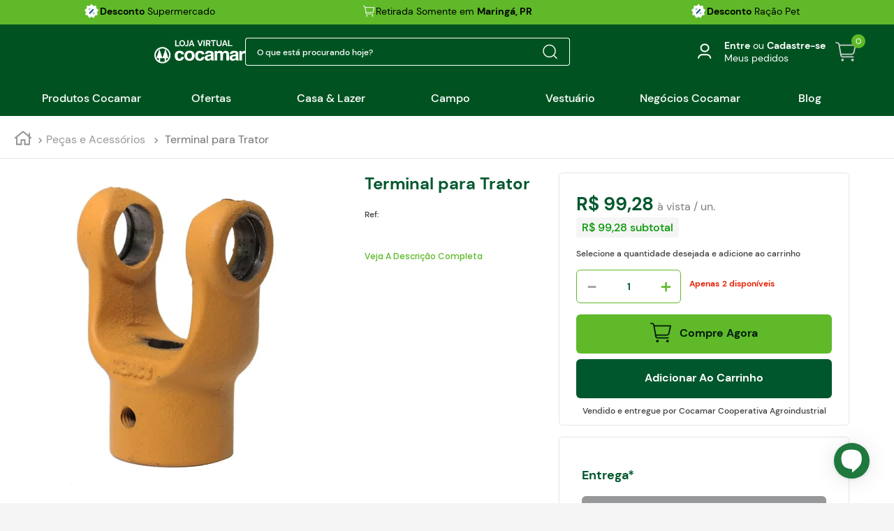

--- FILE ---
content_type: text/html; charset=utf-8
request_url: https://www.lojacocamar.com.br/terminal-para-trator/p
body_size: 138754
content:

<!DOCTYPE html>
  <html lang="pt-BR">
  <head>
    <meta name="viewport" content="width=device-width, initial-scale=1">
    <meta name="generator" content="vtex.render-server@8.179.0">
    <meta charset='utf-8'>
    

    

<link rel="stylesheet" type="text/css" href="https://cocamarstore.vtexassets.com/_v/public/assets/v1/bundle/css/asset.min.css?v=3&files=theme,cocamarstore.theme@6.0.12$style.common,cocamarstore.theme@6.0.12$style.small,cocamarstore.theme@6.0.12$style.notsmall,cocamarstore.theme@6.0.12$style.large,cocamarstore.theme@6.0.12$style.xlarge&files=fonts,989db2448f309bfdd99b513f37c84b8f5794d2b5&files=npm,animate.css@3.7.0/animate.min.css&files=react~vtex.render-runtime@8.136.1,common&files=react~vtex.store-components@3.178.5,Container,Logo,4,SearchBar,2,ProductImages,DiscountBadge,SKUSelector,Share,3,AvailabilitySubscriber,ShippingSimulator&files=react~vtex.styleguide@9.146.16,0,Spinner,Tooltip,1,15,NumericStepper&files=react~cocamarstore.theme@6.0.12,RepeatOrderPopUp,HomePopups,HeaderScrollWrapper,CustomTextSliderBar,FloatingBuyBlock,MenuDesk,ProductDescriptionAccordions,CustomLogin,ProductBlackFridayFlag,ProductResume,TargetingProduct,MiniDescription,ReferenceSku,CustomShelf,FreeShippingFlag,SubtotalPrice,PriceKg,PriceCustom,Modalpdp,BuyButton,CustomSkuSelect&files=react~vtex.flex-layout@0.21.5,0&files=react~vtex.admin-pages@4.59.0,HighlightOverlay&files=react~vtex.rich-text@0.16.1,index&files=react~yourviews.yourviewsreviews@1.27.12,1&files=react~cocamarstore.minicart-m3@2.0.1,0&files=react~vtex.wish-list@1.18.2,AddProductBtn&files=react~vtex.product-summary@2.91.1,ProductSummaryImage,ProductSummaryPrice,ProductSummaryBuyButton&files=react~vtex.slider@0.8.3,0&files=react~vtex.shelf@1.49.0,0&files=react~vtex.search@2.18.8,Autocomplete&files=react~vtex.login@2.69.1,1&files=react~vtex.modal-layout@0.14.2,0&files=react~vtex.address-form@4.28.0,25&files=react~cocamarstore.store-components-custom@0.0.4,SKUSelector&files=overrides,vtex.product-list@0.37.5$overrides,cocamarstore.product-list@0.0.4$overrides,vtex.minicart@2.68.0$overrides,cocamarstore.minicart-m3@2.0.1$overrides,cocamarstore.theme@6.0.12$overrides,cocamarstore.theme@6.0.12$fonts&workspace=master"  id="styles_bundled"  crossorigin onerror="this.onerror=null;handleCSSFallback()"/>
<noscript id="styles_overrides"></noscript>


<template id="stylesFallback">
  

<link rel="stylesheet" type="text/css" href="https://cocamarstore.vtexassets.com/_v/public/vtex.styles-graphql/v1/style/cocamarstore.theme@6.0.12$style.common.min.css?v=1&workspace=master"  id="style_link_common" class="style_link" crossorigin />
<link rel="stylesheet" type="text/css" href="https://cocamarstore.vtexassets.com/_v/public/vtex.styles-graphql/v1/style/cocamarstore.theme@6.0.12$style.small.min.css?v=1&workspace=master" media="screen and (min-width: 20em)" id="style_link_small" class="style_link" crossorigin />
<link rel="stylesheet" type="text/css" href="https://cocamarstore.vtexassets.com/_v/public/vtex.styles-graphql/v1/style/cocamarstore.theme@6.0.12$style.notsmall.min.css?v=1&workspace=master" media="screen and (min-width: 40em)" id="style_link_notsmall" class="style_link" crossorigin />
<link rel="stylesheet" type="text/css" href="https://cocamarstore.vtexassets.com/_v/public/vtex.styles-graphql/v1/style/cocamarstore.theme@6.0.12$style.large.min.css?v=1&workspace=master" media="screen and (min-width: 64em)" id="style_link_large" class="style_link" crossorigin />
<link rel="stylesheet" type="text/css" href="https://cocamarstore.vtexassets.com/_v/public/vtex.styles-graphql/v1/style/cocamarstore.theme@6.0.12$style.xlarge.min.css?v=1&workspace=master" media="screen and (min-width: 80em)" id="style_link_xlarge" class="style_link" crossorigin />
<link rel="stylesheet" type="text/css" href="https://cocamarstore.vtexassets.com/_v/public/vtex.styles-graphql/v1/fonts/989db2448f309bfdd99b513f37c84b8f5794d2b5?v=1&workspace=master"  id="fonts_link"  crossorigin />
<link rel="preload" type="text/css" href="https://cocamarstore.vtexassets.com/_v/public/assets/v1/npm/animate.css@3.7.0/animate.min.css?workspace=master"    crossorigin  as="style" onload="this.onload=null;this.rel='stylesheet'" />
<noscript><link rel="stylesheet" type="text/css" href="https://cocamarstore.vtexassets.com/_v/public/assets/v1/npm/animate.css@3.7.0/animate.min.css?workspace=master"    crossorigin /></noscript>
<link rel="stylesheet" type="text/css" href="https://cocamarstore.vtexassets.com/_v/public/assets/v1/published/vtex.render-runtime@8.136.1/public/react/common.min.css?workspace=master"    crossorigin />
<link rel="stylesheet" type="text/css" href="https://cocamarstore.vtexassets.com/_v/public/assets/v1/published/vtex.store-components@3.178.5/public/react/Container.min.css?workspace=master"    crossorigin />
<link rel="stylesheet" type="text/css" href="https://cocamarstore.vtexassets.com/_v/public/assets/v1/published/vtex.styleguide@9.146.16/public/react/0.min.css?workspace=master"    crossorigin />
<link rel="stylesheet" type="text/css" href="https://cocamarstore.vtexassets.com/_v/public/assets/v1/published/cocamarstore.theme@6.0.12/public/react/RepeatOrderPopUp.min.css?workspace=master"    crossorigin />
<link rel="stylesheet" type="text/css" href="https://cocamarstore.vtexassets.com/_v/public/assets/v1/published/vtex.flex-layout@0.21.5/public/react/0.min.css?workspace=master"    crossorigin />
<link rel="stylesheet" type="text/css" href="https://cocamarstore.vtexassets.com/_v/public/assets/v1/published/vtex.admin-pages@4.59.0/public/react/HighlightOverlay.min.css?workspace=master"    crossorigin />
<link rel="stylesheet" type="text/css" href="https://cocamarstore.vtexassets.com/_v/public/assets/v1/published/cocamarstore.theme@6.0.12/public/react/HomePopups.min.css?workspace=master"    crossorigin />
<link rel="stylesheet" type="text/css" href="https://cocamarstore.vtexassets.com/_v/public/assets/v1/published/cocamarstore.theme@6.0.12/public/react/HeaderScrollWrapper.min.css?workspace=master"    crossorigin />
<link rel="stylesheet" type="text/css" href="https://cocamarstore.vtexassets.com/_v/public/assets/v1/published/vtex.rich-text@0.16.1/public/react/index.min.css?workspace=master"    crossorigin />
<link rel="stylesheet" type="text/css" href="https://cocamarstore.vtexassets.com/_v/public/assets/v1/published/vtex.styleguide@9.146.16/public/react/Spinner.min.css?workspace=master"    crossorigin />
<link rel="stylesheet" type="text/css" href="https://cocamarstore.vtexassets.com/_v/public/assets/v1/published/yourviews.yourviewsreviews@1.27.12/public/react/1.min.css?workspace=master"    crossorigin />
<link rel="stylesheet" type="text/css" href="https://cocamarstore.vtexassets.com/_v/public/assets/v1/published/cocamarstore.theme@6.0.12/public/react/CustomTextSliderBar.min.css?workspace=master"    crossorigin />
<link rel="stylesheet" type="text/css" href="https://cocamarstore.vtexassets.com/_v/public/assets/v1/published/cocamarstore.theme@6.0.12/public/react/FloatingBuyBlock.min.css?workspace=master"    crossorigin />
<link rel="stylesheet" type="text/css" href="https://cocamarstore.vtexassets.com/_v/public/assets/v1/published/cocamarstore.theme@6.0.12/public/react/MenuDesk.min.css?workspace=master"    crossorigin />
<link rel="stylesheet" type="text/css" href="https://cocamarstore.vtexassets.com/_v/public/assets/v1/published/vtex.styleguide@9.146.16/public/react/Tooltip.min.css?workspace=master"    crossorigin />
<link rel="stylesheet" type="text/css" href="https://cocamarstore.vtexassets.com/_v/public/assets/v1/published/cocamarstore.theme@6.0.12/public/react/ProductDescriptionAccordions.min.css?workspace=master"    crossorigin />
<link rel="stylesheet" type="text/css" href="https://cocamarstore.vtexassets.com/_v/public/assets/v1/published/vtex.store-components@3.178.5/public/react/Logo.min.css?workspace=master"    crossorigin />
<link rel="stylesheet" type="text/css" href="https://cocamarstore.vtexassets.com/_v/public/assets/v1/published/vtex.styleguide@9.146.16/public/react/1.min.css?workspace=master"    crossorigin />
<link rel="stylesheet" type="text/css" href="https://cocamarstore.vtexassets.com/_v/public/assets/v1/published/vtex.store-components@3.178.5/public/react/4.min.css?workspace=master"    crossorigin />
<link rel="stylesheet" type="text/css" href="https://cocamarstore.vtexassets.com/_v/public/assets/v1/published/vtex.store-components@3.178.5/public/react/SearchBar.min.css?workspace=master"    crossorigin />
<link rel="stylesheet" type="text/css" href="https://cocamarstore.vtexassets.com/_v/public/assets/v1/published/cocamarstore.theme@6.0.12/public/react/CustomLogin.min.css?workspace=master"    crossorigin />
<link rel="stylesheet" type="text/css" href="https://cocamarstore.vtexassets.com/_v/public/assets/v1/published/cocamarstore.minicart-m3@2.0.1/public/react/0.min.css?workspace=master"    crossorigin />
<link rel="stylesheet" type="text/css" href="https://cocamarstore.vtexassets.com/_v/public/assets/v1/published/vtex.store-components@3.178.5/public/react/2.min.css?workspace=master"    crossorigin />
<link rel="stylesheet" type="text/css" href="https://cocamarstore.vtexassets.com/_v/public/assets/v1/published/vtex.store-components@3.178.5/public/react/ProductImages.min.css?workspace=master"    crossorigin />
<link rel="stylesheet" type="text/css" href="https://cocamarstore.vtexassets.com/_v/public/assets/v1/published/vtex.wish-list@1.18.2/public/react/AddProductBtn.min.css?workspace=master"    crossorigin />
<link rel="stylesheet" type="text/css" href="https://cocamarstore.vtexassets.com/_v/public/assets/v1/published/cocamarstore.theme@6.0.12/public/react/ProductBlackFridayFlag.min.css?workspace=master"    crossorigin />
<link rel="stylesheet" type="text/css" href="https://cocamarstore.vtexassets.com/_v/public/assets/v1/published/cocamarstore.theme@6.0.12/public/react/ProductResume.min.css?workspace=master"    crossorigin />
<link rel="stylesheet" type="text/css" href="https://cocamarstore.vtexassets.com/_v/public/assets/v1/published/cocamarstore.theme@6.0.12/public/react/TargetingProduct.min.css?workspace=master"    crossorigin />
<link rel="stylesheet" type="text/css" href="https://cocamarstore.vtexassets.com/_v/public/assets/v1/published/cocamarstore.theme@6.0.12/public/react/MiniDescription.min.css?workspace=master"    crossorigin />
<link rel="stylesheet" type="text/css" href="https://cocamarstore.vtexassets.com/_v/public/assets/v1/published/vtex.store-components@3.178.5/public/react/DiscountBadge.min.css?workspace=master"    crossorigin />
<link rel="stylesheet" type="text/css" href="https://cocamarstore.vtexassets.com/_v/public/assets/v1/published/vtex.product-summary@2.91.1/public/react/ProductSummaryImage.min.css?workspace=master"    crossorigin />
<link rel="stylesheet" type="text/css" href="https://cocamarstore.vtexassets.com/_v/public/assets/v1/published/vtex.slider@0.8.3/public/react/0.min.css?workspace=master"    crossorigin />
<link rel="stylesheet" type="text/css" href="https://cocamarstore.vtexassets.com/_v/public/assets/v1/published/vtex.shelf@1.49.0/public/react/0.min.css?workspace=master"    crossorigin />
<link rel="stylesheet" type="text/css" href="https://cocamarstore.vtexassets.com/_v/public/assets/v1/published/vtex.search@2.18.8/public/react/Autocomplete.min.css?workspace=master"    crossorigin />
<link rel="stylesheet" type="text/css" href="https://cocamarstore.vtexassets.com/_v/public/assets/v1/published/cocamarstore.theme@6.0.12/public/react/ReferenceSku.min.css?workspace=master"    crossorigin />
<link rel="stylesheet" type="text/css" href="https://cocamarstore.vtexassets.com/_v/public/assets/v1/published/vtex.styleguide@9.146.16/public/react/15.min.css?workspace=master"    crossorigin />
<link rel="stylesheet" type="text/css" href="https://cocamarstore.vtexassets.com/_v/public/assets/v1/published/vtex.store-components@3.178.5/public/react/SKUSelector.min.css?workspace=master"    crossorigin />
<link rel="stylesheet" type="text/css" href="https://cocamarstore.vtexassets.com/_v/public/assets/v1/published/vtex.store-components@3.178.5/public/react/Share.min.css?workspace=master"    crossorigin />
<link rel="stylesheet" type="text/css" href="https://cocamarstore.vtexassets.com/_v/public/assets/v1/published/cocamarstore.theme@6.0.12/public/react/CustomShelf.min.css?workspace=master"    crossorigin />
<link rel="stylesheet" type="text/css" href="https://cocamarstore.vtexassets.com/_v/public/assets/v1/published/vtex.login@2.69.1/public/react/1.min.css?workspace=master"    crossorigin />
<link rel="stylesheet" type="text/css" href="https://cocamarstore.vtexassets.com/_v/public/assets/v1/published/vtex.store-components@3.178.5/public/react/3.min.css?workspace=master"    crossorigin />
<link rel="stylesheet" type="text/css" href="https://cocamarstore.vtexassets.com/_v/public/assets/v1/published/cocamarstore.theme@6.0.12/public/react/FreeShippingFlag.min.css?workspace=master"    crossorigin />
<link rel="stylesheet" type="text/css" href="https://cocamarstore.vtexassets.com/_v/public/assets/v1/published/cocamarstore.theme@6.0.12/public/react/SubtotalPrice.min.css?workspace=master"    crossorigin />
<link rel="stylesheet" type="text/css" href="https://cocamarstore.vtexassets.com/_v/public/assets/v1/published/cocamarstore.theme@6.0.12/public/react/PriceKg.min.css?workspace=master"    crossorigin />
<link rel="stylesheet" type="text/css" href="https://cocamarstore.vtexassets.com/_v/public/assets/v1/published/cocamarstore.theme@6.0.12/public/react/PriceCustom.min.css?workspace=master"    crossorigin />
<link rel="stylesheet" type="text/css" href="https://cocamarstore.vtexassets.com/_v/public/assets/v1/published/cocamarstore.theme@6.0.12/public/react/Modalpdp.min.css?workspace=master"    crossorigin />
<link rel="stylesheet" type="text/css" href="https://cocamarstore.vtexassets.com/_v/public/assets/v1/published/vtex.styleguide@9.146.16/public/react/NumericStepper.min.css?workspace=master"    crossorigin />
<link rel="stylesheet" type="text/css" href="https://cocamarstore.vtexassets.com/_v/public/assets/v1/published/cocamarstore.theme@6.0.12/public/react/BuyButton.min.css?workspace=master"    crossorigin />
<link rel="stylesheet" type="text/css" href="https://cocamarstore.vtexassets.com/_v/public/assets/v1/published/vtex.product-summary@2.91.1/public/react/ProductSummaryPrice.min.css?workspace=master"    crossorigin />
<link rel="stylesheet" type="text/css" href="https://cocamarstore.vtexassets.com/_v/public/assets/v1/published/vtex.product-summary@2.91.1/public/react/ProductSummaryBuyButton.min.css?workspace=master"    crossorigin />
<link rel="stylesheet" type="text/css" href="https://cocamarstore.vtexassets.com/_v/public/assets/v1/published/vtex.modal-layout@0.14.2/public/react/0.min.css?workspace=master"    crossorigin />
<link rel="stylesheet" type="text/css" href="https://cocamarstore.vtexassets.com/_v/public/assets/v1/published/vtex.store-components@3.178.5/public/react/AvailabilitySubscriber.min.css?workspace=master"    crossorigin />
<link rel="stylesheet" type="text/css" href="https://cocamarstore.vtexassets.com/_v/public/assets/v1/published/cocamarstore.theme@6.0.12/public/react/CustomSkuSelect.min.css?workspace=master"    crossorigin />
<link rel="stylesheet" type="text/css" href="https://cocamarstore.vtexassets.com/_v/public/assets/v1/published/vtex.address-form@4.28.0/public/react/25.min.css?workspace=master"    crossorigin />
<link rel="stylesheet" type="text/css" href="https://cocamarstore.vtexassets.com/_v/public/assets/v1/published/vtex.store-components@3.178.5/public/react/ShippingSimulator.min.css?workspace=master"    crossorigin />
<link rel="stylesheet" type="text/css" href="https://cocamarstore.vtexassets.com/_v/public/assets/v1/published/cocamarstore.store-components-custom@0.0.4/public/react/SKUSelector.min.css?workspace=master"    crossorigin />
<noscript id="styles_overrides"></noscript>

<link rel="stylesheet" type="text/css" href="https://cocamarstore.vtexassets.com/_v/public/vtex.styles-graphql/v1/overrides/vtex.product-list@0.37.5$overrides.css?v=1&workspace=master"  id="override_link_0" class="override_link" crossorigin />
<link rel="stylesheet" type="text/css" href="https://cocamarstore.vtexassets.com/_v/public/vtex.styles-graphql/v1/overrides/cocamarstore.product-list@0.0.4$overrides.css?v=1&workspace=master"  id="override_link_1" class="override_link" crossorigin />
<link rel="stylesheet" type="text/css" href="https://cocamarstore.vtexassets.com/_v/public/vtex.styles-graphql/v1/overrides/vtex.minicart@2.68.0$overrides.css?v=1&workspace=master"  id="override_link_2" class="override_link" crossorigin />
<link rel="stylesheet" type="text/css" href="https://cocamarstore.vtexassets.com/_v/public/vtex.styles-graphql/v1/overrides/cocamarstore.minicart-m3@2.0.1$overrides.css?v=1&workspace=master"  id="override_link_3" class="override_link" crossorigin />
<link rel="stylesheet" type="text/css" href="https://cocamarstore.vtexassets.com/_v/public/vtex.styles-graphql/v1/overrides/cocamarstore.theme@6.0.12$overrides.css?v=1&workspace=master"  id="override_link_4" class="override_link" crossorigin />
<link rel="stylesheet" type="text/css" href="https://cocamarstore.vtexassets.com/_v/public/vtex.styles-graphql/v1/overrides/cocamarstore.theme@6.0.12$fonts.css?v=1&workspace=master"  id="override_link_5" class="override_link" crossorigin />

</template>
<script>
  function handleCSSFallback() {
    var fallbackTemplate = document.querySelector('template#stylesFallback');
    var fallbackContent = fallbackTemplate.content.cloneNode(true);
    document.head.appendChild(fallbackContent);
  }
</script>

    
    <!--pixel:start:vtex.hotjar-->
<script >
  (function() {
    var siteId = "3303539";
    if (!siteId) {
      console.error('Warning: No Site ID is defined. Please configure it in the apps admin.');
      return
    }
    (function(h,o,t,j,a,r){
        h.hj=h.hj||function(){(h.hj.q=h.hj.q||[]).push(arguments)};
        h._hjSettings={hjid:siteId,hjsv:6};
        a=o.getElementsByTagName('head')[0];
        r=o.createElement('script');r.async=1;
        r.src=t+h._hjSettings.hjid+j+h._hjSettings.hjsv;
        a.appendChild(r);
    })(window,document,'https://static.hotjar.com/c/hotjar-','.js?sv=');
  })()
</script>
<!--pixel:end:vtex.hotjar-->
<!--pixel:start:vtex.request-capture-->
<script >!function(e,t,c,n,r,a,i){a=e.vtexrca=e.vtexrca||function(){(a.q=a.q||[]).push(arguments)},a.l=+new Date,i=t.createElement(c),i.async=!0,i.src=n,r=t.getElementsByTagName(c)[0],r.parentNode.insertBefore(i,r)}(window,document,"script","https://io.vtex.com.br/rc/rc.js"),vtexrca("init")</script>
<script >!function(e,t,n,a,c,f,o){f=e.vtexaf=e.vtexaf||function(){(f.q=f.q||[]).push(arguments)},f.l=+new Date,o=t.createElement(n),o.async=!0,o.src=a,c=t.getElementsByTagName(n)[0],c.parentNode.insertBefore(o,c)}(window,document,"script","https://activity-flow.vtex.com/af/af.js")</script>

<!--pixel:end:vtex.request-capture-->
<!--pixel:start:vtex.google-search-console-->
<meta name="google-site-verification" content="q6Qd2NuTKy6WVhWrIw3SWUiOMOVbOFlE_eZgNXaw6KE" />

<!--pixel:end:vtex.google-search-console-->
<!--pixel:start:vtex.facebook-fbe-->
<script src="https://capi-automation.s3.us-east-2.amazonaws.com/public/client_js/capiParamBuilder/clientParamBuilder.bundle.js"></script>
<script >clientParamBuilder.processAndCollectParams(window.location.href)</script>
<script >
  !function (f, b, e, v, n, t, s) {
    if (f.fbq) return; n = f.fbq = function () {
      if (arguments[1] === "Purchase" && typeof arguments[3]?.eventID === "undefined" && arguments[2]?.content_type !== "product") return;
      if (arguments[1] === "AddToCart" && typeof arguments[3]?.eventID === "undefined" && arguments[2]?.content_type !== "product") return;
      if (arguments[1] === "PageView" && typeof arguments[3]?.eventID === "undefined") return;
      if (arguments[1] === "Search" && typeof arguments[3]?.eventID === "undefined") return;
      if (arguments[1] === "ViewContent" && typeof arguments[3]?.eventID === "undefined" && arguments[2]?.content_type !== "product") return;
      n.callMethod ?
      n.callMethod.apply(n, arguments) : n.queue.push(arguments)
    };
    if (!f._fbq) f._fbq = n; n.push = n; n.loaded = !0; n.version = '2.0';
    n.queue = []; t = b.createElement(e); t.async = !0;
    t.src = v; s = b.head.getElementsByTagName(e)[0];
    s.parentNode.insertBefore(t, s)
  }(window, document, 'script',
    'https://connect.facebook.net/en_US/fbevents.js');

  fbq.disablePushState = true;
  fbq.allowDuplicatePageViews = true;
  window.pixelId = "215673114793552";
  window.fbPixelItemPrefix = "";
  window.fireEvents = window.pixelId !== "" && "true".toLowerCase() !== 'false';
  fbeConsentSetting = "false";
  if (fbeConsentSetting == 'true'){
        fbq('consent', 'revoke')
        document.cookie = "fbe_consent=false; SameSite=None; Secure"
        }
</script>
<!--pixel:end:vtex.facebook-fbe-->
<!--pixel:start:vtex.google-tag-manager-->
<script >
  (function() {
    var gtmId = "GTM-W6DQNGZ";
    if (!gtmId) {
      console.error('Warning: No Google Tag Manager ID is defined. Please configure it in the apps admin.');
    } else {
      window.dataLayer = window.dataLayer || [];
      window.dataLayer.push({ 'gtm.blacklist': [] });
      // GTM script snippet. Taken from: https://developers.google.com/tag-manager/quickstart
      (function(w,d,s,l,i){w[l]=w[l]||[];w[l].push({'gtm.start':
      new Date().getTime(),event:'gtm.js'});var f=d.getElementsByTagName(s)[0],
      j=d.createElement(s),dl=l!='dataLayer'?'&l='+l:'';j.async=true;j.src=
      'https://www.googletagmanager.com/gtm.js?id='+i+dl;f.parentNode.insertBefore(j,f);
      })(window,document,'script','dataLayer',gtmId)
    }
  })()
</script>

<!--pixel:end:vtex.google-tag-manager-->


  <title data-react-helmet="true"></title>
<meta data-react-helmet="true" name="viewport" content="width=device-width, initial-scale=1"/><meta data-react-helmet="true" name="copyright" content="Loja Cocamar"/><meta data-react-helmet="true" name="author" content="Loja Cocamar"/><meta data-react-helmet="true" name="country" content="BRA"/><meta data-react-helmet="true" name="language" content="pt-BR"/><meta data-react-helmet="true" name="currency" content="BRL"/><meta data-react-helmet="true" name="robots" content="index, follow"/><meta data-react-helmet="true" name="storefront" content="store_framework"/><meta data-react-helmet="true" name="description" content="Terminal junta basculante furo trator."/><meta data-react-helmet="true" property="og:type" content="product"/><meta data-react-helmet="true" property="og:title" content="Terminal para Trator"/><meta data-react-helmet="true" property="og:url" content="https://www.lojacocamar.com.br/_v/segment/routing/vtex.store@2.x/product/1962/terminal-para-trator/p"/><meta data-react-helmet="true" property="og:description" content="Terminal junta basculante furo trator."/><meta data-react-helmet="true" property="product:sku" content="2150"/><meta data-react-helmet="true" property="product:retailer_part_no" content="1962"/><meta data-react-helmet="true" property="product:retailer_item_id" content="847402"/><meta data-react-helmet="true" property="product:condition" content="new"/><meta data-react-helmet="true" property="product:brand" content="VALTRA"/><meta data-react-helmet="true" property="product:price:currency" content="BRL"/><meta data-react-helmet="true" property="product:category" content="/Peças e Acessórios/"/><meta data-react-helmet="true" property="og:image" content="https://cocamarstore.vtexassets.com/arquivos/ids/159480/terminal.jpg?v=637648038134130000"/><meta data-react-helmet="true" property="product:price:amount" content="99.28"/><meta data-react-helmet="true" property="product:availability" content="instock"/>
<script data-react-helmet="true" defer="true" src="https://unpkg.com/blip-chat-widget" type="text/javascript"></script><script data-react-helmet="true" >
            (function () {
              document.addEventListener("DOMContentLoaded", function () {
                var blipClient = new BlipChat()
                blipClient.withTarget("body")
                  .withAppKey("cm90ZWFkb3Jsb2phY29jYW1hcjo4MjZiYjE0NS0zZDMyLTQwMTAtYTU1ZC0wZDdlYjgzMTM4NmU=")
                  .withButton({ color: "#1f783d", icon: "" })
                  .withCustomCommonUrl('https://cocamar.chat.blip.ai/')
                  .withEventHandler(BlipChat.LOAD_EVENT, function () {
                      blipClient.sendMessage({
                          "type": "text/plain",
                          "content": "Olá, poderia me ajudar?"
                      });
                    })
                  .build();    
              });
            })();
          </script>
  
  
  <link data-react-helmet="true" rel="canonical" href="https://www.lojacocamar.com.br/terminal-para-trator/p"/>
</head>
<body class="bg-base">
  <div id="styles_iconpack" style="display:none"><svg class="dn" height="0" version="1.1" width="0" xmlns="http://www.w3.org/2000/svg"><defs><g id="bnd-logo"><path d="M14.8018 2H2.8541C1.92768 2 1.33445 2.93596 1.76795 3.71405L2.96368 5.86466H0.796482C0.659276 5.8647 0.524407 5.89841 0.404937 5.96253C0.285467 6.02665 0.185446 6.119 0.114562 6.23064C0.0436777 6.34228 0.0043325 6.46943 0.000337815 6.59976C-0.00365688 6.73009 0.0278339 6.8592 0.0917605 6.97457L3.93578 13.8888C4.00355 14.0104 4.10491 14.1121 4.22896 14.1831C4.35301 14.254 4.49507 14.2915 4.63987 14.2915C4.78466 14.2915 4.92672 14.254 5.05077 14.1831C5.17483 14.1121 5.27618 14.0104 5.34395 13.8888L6.38793 12.0211L7.69771 14.3775C8.15868 15.2063 9.40744 15.2078 9.87001 14.38L15.8585 3.67064C16.2818 2.91319 15.7043 2 14.8018 2ZM9.43491 6.57566L6.85274 11.1944C6.80761 11.2753 6.74016 11.3429 6.65762 11.3901C6.57508 11.4373 6.48058 11.4622 6.38426 11.4622C6.28794 11.4622 6.19344 11.4373 6.1109 11.3901C6.02836 11.3429 5.96091 11.2753 5.91578 11.1944L3.35853 6.59509C3.31587 6.51831 3.29482 6.43236 3.2974 6.34558C3.29998 6.25879 3.3261 6.17411 3.37325 6.09974C3.4204 6.02538 3.48696 5.96385 3.56649 5.92112C3.64601 5.87839 3.73581 5.85591 3.82717 5.85585H8.97937C9.06831 5.85591 9.15572 5.87782 9.23312 5.91945C9.31052 5.96108 9.37529 6.02102 9.42113 6.09345C9.46697 6.16588 9.49232 6.24834 9.49474 6.33283C9.49716 6.41732 9.47655 6.50097 9.43491 6.57566Z" fill="currentColor"/><path d="M14.8018 2H2.8541C1.92768 2 1.33445 2.93596 1.76795 3.71405L2.96368 5.86466H0.796482C0.659276 5.8647 0.524407 5.89841 0.404937 5.96253C0.285467 6.02665 0.185446 6.119 0.114562 6.23064C0.0436777 6.34228 0.0043325 6.46943 0.000337815 6.59976C-0.00365688 6.73009 0.0278339 6.8592 0.0917605 6.97457L3.93578 13.8888C4.00355 14.0104 4.10491 14.1121 4.22896 14.1831C4.35301 14.254 4.49507 14.2915 4.63987 14.2915C4.78466 14.2915 4.92672 14.254 5.05077 14.1831C5.17483 14.1121 5.27618 14.0104 5.34395 13.8888L6.38793 12.0211L7.69771 14.3775C8.15868 15.2063 9.40744 15.2078 9.87001 14.38L15.8585 3.67064C16.2818 2.91319 15.7043 2 14.8018 2ZM9.43491 6.57566L6.85274 11.1944C6.80761 11.2753 6.74016 11.3429 6.65762 11.3901C6.57508 11.4373 6.48058 11.4622 6.38426 11.4622C6.28794 11.4622 6.19344 11.4373 6.1109 11.3901C6.02836 11.3429 5.96091 11.2753 5.91578 11.1944L3.35853 6.59509C3.31587 6.51831 3.29482 6.43236 3.2974 6.34558C3.29998 6.25879 3.3261 6.17411 3.37325 6.09974C3.4204 6.02538 3.48696 5.96385 3.56649 5.92112C3.64601 5.87839 3.73581 5.85591 3.82717 5.85585H8.97937C9.06831 5.85591 9.15572 5.87782 9.23312 5.91945C9.31052 5.96108 9.37529 6.02102 9.42113 6.09345C9.46697 6.16588 9.49232 6.24834 9.49474 6.33283C9.49716 6.41732 9.47655 6.50097 9.43491 6.57566Z" fill="currentColor"/></g><g id="hpa-arrow-from-bottom"><path d="M7.00001 3.4V12H9.00001V3.4L13 7.4L14.4 6L8.70001 0.3C8.30001 -0.1 7.70001 -0.1 7.30001 0.3L1.60001 6L3.00001 7.4L7.00001 3.4Z" fill="currentColor"/><path d="M15 14H1V16H15V14Z" fill="currentColor"/></g><g id="hpa-arrow-to-bottom"><path d="M8.00001 12C8.30001 12 8.50001 11.9 8.70001 11.7L14.4 6L13 4.6L9.00001 8.6V0H7.00001V8.6L3.00001 4.6L1.60001 6L7.30001 11.7C7.50001 11.9 7.70001 12 8.00001 12Z" fill="currentColor"/><path d="M15 14H1V16H15V14Z" fill="currentColor"/></g><g id="hpa-arrow-back"><path d="M5.5 15.5002C5.75781 15.5002 5.92969 15.4169 6.10156 15.2502L11 10.5002L9.79687 9.33356L6.35938 12.6669L6.35938 0H4.64063L4.64062 12.6669L1.20312 9.33356L0 10.5002L4.89844 15.2502C5.07031 15.4169 5.24219 15.5002 5.5 15.5002Z" transform="translate(16.0002) rotate(90)" fill="currentColor"/></g><g id="hpa-calendar"><path d="M5.66667 7.2H4.11111V8.8H5.66667V7.2ZM8.77778 7.2H7.22222V8.8H8.77778V7.2ZM11.8889 7.2H10.3333V8.8H11.8889V7.2ZM13.4444 1.6H12.6667V0H11.1111V1.6H4.88889V0H3.33333V1.6H2.55556C1.69222 1.6 1.00778 2.32 1.00778 3.2L1 14.4C1 15.28 1.69222 16 2.55556 16H13.4444C14.3 16 15 15.28 15 14.4V3.2C15 2.32 14.3 1.6 13.4444 1.6ZM13.4444 14.4H2.55556V5.6H13.4444V14.4Z" fill="currentColor"/></g><g id="hpa-cart"><path d="M15.0503 3.0002H4.92647C4.81221 3.00072 4.7012 2.96234 4.6118 2.89142C4.52239 2.8205 4.45996 2.72129 4.43483 2.6102L4.01342 0.800203C3.96651 0.570928 3.84041 0.365306 3.65708 0.219131C3.47375 0.0729566 3.24479 -0.00451449 3.01006 0.000203439H0.501677C0.368624 0.000203439 0.241021 0.0528819 0.146938 0.14665C0.0528551 0.240418 0 0.367595 0 0.500203L0 1.5002C0 1.63281 0.0528551 1.75999 0.146938 1.85376C0.241021 1.94753 0.368624 2.0002 0.501677 2.0002H1.80604C1.92077 1.9978 2.03274 2.03548 2.12253 2.10671C2.21232 2.17794 2.27429 2.27823 2.29768 2.3902L4.01342 10.2002C4.06032 10.4295 4.18642 10.6351 4.36975 10.7813C4.55308 10.9274 4.78204 11.0049 5.01677 11.0002H13.0436C13.2478 10.9891 13.4436 10.9161 13.605 10.791C13.7664 10.6659 13.8856 10.4947 13.9466 10.3002L15.9533 4.3002C15.9995 4.15468 16.0116 4.00057 15.9888 3.84965C15.9659 3.69874 15.9088 3.55504 15.8216 3.42956C15.7344 3.30408 15.6196 3.20015 15.4859 3.12573C15.3522 3.0513 15.2032 3.00837 15.0503 3.0002Z" fill="currentColor"/><path d="M5.02682 16.0002C6.13509 16.0002 7.03353 15.1048 7.03353 14.0002C7.03353 12.8956 6.13509 12.0002 5.02682 12.0002C3.91855 12.0002 3.02011 12.8956 3.02011 14.0002C3.02011 15.1048 3.91855 16.0002 5.02682 16.0002Z" fill="currentColor"/><path d="M13.0737 16.0002C14.182 16.0002 15.0804 15.1048 15.0804 14.0002C15.0804 12.8956 14.182 12.0002 13.0737 12.0002C11.9655 12.0002 11.067 12.8956 11.067 14.0002C11.067 15.1048 11.9655 16.0002 13.0737 16.0002Z" fill="currentColor"/></g><g id="hpa-delete"><path d="M7 7H5V13H7V7Z" fill="currentColor"/><path d="M11 7H9V13H11V7Z" fill="currentColor"/><path d="M12 1C12 0.4 11.6 0 11 0H5C4.4 0 4 0.4 4 1V3H0V5H1V15C1 15.6 1.4 16 2 16H14C14.6 16 15 15.6 15 15V5H16V3H12V1ZM6 2H10V3H6V2ZM13 5V14H3V5H13Z" fill="currentColor"/></g><g id="mpa-play"><path d="M3.5241 0.937906C2.85783 0.527894 2 1.00724 2 1.78956V14.2104C2 14.9928 2.85783 15.4721 3.5241 15.0621L13.6161 8.85166C14.2506 8.46117 14.2506 7.53883 13.6161 7.14834L3.5241 0.937906Z" fill="currentColor"/></g><g id="mpa-pause"><rect width="6" height="16" fill="currentColor"/><rect x="10" width="6" height="16" fill="currentColor"/></g><g id="sti-volume-on"><path d="M0 5.2634V10.7366H3.55556L8 15.2976V0.702394L3.55556 5.2634H0ZM12 8C12 6.3854 11.0933 4.99886 9.77778 4.32383V11.667C11.0933 11.0011 12 9.6146 12 8ZM9.77778 0V1.87913C12.3467 2.66363 14.2222 5.10832 14.2222 8C14.2222 10.8917 12.3467 13.3364 9.77778 14.1209V16C13.3422 15.1699 16 11.9042 16 8C16 4.09578 13.3422 0.830103 9.77778 0V0Z" fill="currentColor"/></g><g id="sti-volume-off"><path d="M12 8C12 6.42667 11.0933 5.07556 9.77778 4.41778V6.38222L11.9556 8.56C11.9822 8.38222 12 8.19556 12 8V8ZM14.2222 8C14.2222 8.83556 14.0444 9.61778 13.7422 10.3467L15.0844 11.6889C15.6711 10.5867 16 9.33333 16 8C16 4.19556 13.3422 1.01333 9.77778 0.204444V2.03556C12.3467 2.8 14.2222 5.18222 14.2222 8ZM1.12889 0L0 1.12889L4.20444 5.33333H0V10.6667H3.55556L8 15.1111V9.12889L11.7778 12.9067C11.1822 13.3689 10.5156 13.7333 9.77778 13.9556V15.7867C11.0044 15.5111 12.1156 14.9422 13.0578 14.1778L14.8711 16L16 14.8711L8 6.87111L1.12889 0ZM8 0.888889L6.14222 2.74667L8 4.60444V0.888889Z" fill="currentColor"/></g><g id="hpa-profile"><path d="M7.99 8C10.1964 8 11.985 6.20914 11.985 4C11.985 1.79086 10.1964 0 7.99 0C5.78362 0 3.995 1.79086 3.995 4C3.995 6.20914 5.78362 8 7.99 8Z" fill="currentColor"/><path d="M14.8215 11.38C15.1694 11.5401 15.4641 11.7969 15.6704 12.12C15.8791 12.442 15.9933 12.8162 16 13.2V15.49V16H15.4906H0.509363H0V15.49V13.2C0.000731876 12.8181 0.107964 12.4441 0.309613 12.12C0.515896 11.7969 0.810577 11.5401 1.15855 11.38C3.31243 10.4409 5.64096 9.97049 7.99001 9.99999C10.3391 9.97049 12.6676 10.4409 14.8215 11.38Z" fill="currentColor"/></g><g id="hpa-save"><path d="M11.7 0.3C11.5 0.1 11.3 0 11 0H10V3C10 3.6 9.6 4 9 4H4C3.4 4 3 3.6 3 3V0H1C0.4 0 0 0.4 0 1V15C0 15.6 0.4 16 1 16H15C15.6 16 16 15.6 16 15V5C16 4.7 15.9 4.5 15.7 4.3L11.7 0.3ZM13 14H3V11C3 10.4 3.4 10 4 10H12C12.6 10 13 10.4 13 11V14Z" fill="currentColor"/><path d="M9 0H7V3H9V0Z" fill="currentColor"/></g><g id="hpa-search"><path d="M15.707 13.293L13 10.586C13.63 9.536 14 8.311 14 7C14 3.14 10.859 0 7 0C3.141 0 0 3.14 0 7C0 10.86 3.141 14 7 14C8.312 14 9.536 13.631 10.586 13L13.293 15.707C13.488 15.902 13.744 16 14 16C14.256 16 14.512 15.902 14.707 15.707L15.707 14.707C16.098 14.316 16.098 13.684 15.707 13.293ZM7 12C4.239 12 2 9.761 2 7C2 4.239 4.239 2 7 2C9.761 2 12 4.239 12 7C12 9.761 9.761 12 7 12Z" fill="currentColor"/></g><g id="hpa-hamburguer-menu"><path fill="currentColor" d="M15,7H1C0.4,7,0,7.4,0,8s0.4,1,1,1h14c0.6,0,1-0.4,1-1S15.6,7,15,7z"/><path fill="currentColor" d="M15,1H1C0.4,1,0,1.4,0,2s0.4,1,1,1h14c0.6,0,1-0.4,1-1S15.6,1,15,1z"/><path fill="currentColor" d="M15,13H1c-0.6,0-1,0.4-1,1s0.4,1,1,1h14c0.6,0,1-0.4,1-1S15.6,13,15,13z"/></g><g id="hpa-location-marker"><path d="M19.9655 10.4828C19.9655 16.3448 10.4828 26 10.4828 26C10.4828 26 1 16.431 1 10.4828C1 4.44828 5.91379 1 10.4828 1C15.0517 1 19.9655 4.53448 19.9655 10.4828Z" stroke="currentColor" stroke-width="2" stroke-miterlimit="10" stroke-linecap="round" stroke-linejoin="round"/><path d="M10.4827 13.069C11.911 13.069 13.0689 11.9111 13.0689 10.4828C13.0689 9.05443 11.911 7.89655 10.4827 7.89655C9.05437 7.89655 7.89648 9.05443 7.89648 10.4828C7.89648 11.9111 9.05437 13.069 10.4827 13.069Z" stroke="currentColor" stroke-width="2" stroke-miterlimit="10" stroke-linecap="round" stroke-linejoin="round"/></g><g id="hpa-telemarketing"><path d="M14 10V7C14 3.68629 11.3137 1 8 1V1C4.68629 1 2 3.68629 2 7V10" stroke="currentColor" stroke-width="1.5"/><path d="M14 10V10C14 12.2091 12.2091 14 10 14H8" stroke="currentColor" stroke-width="1.5"/><rect y="7" width="3" height="5" rx="1" fill="currentColor"/><rect x="11" y="12" width="4" height="5" rx="2" transform="rotate(90 11 12)" fill="currentColor"/><rect x="13" y="7" width="3" height="5" rx="1" fill="currentColor"/></g><g id="mpa-globe"><path d="M8,0C3.6,0,0,3.6,0,8s3.6,8,8,8s8-3.6,8-8S12.4,0,8,0z M13.9,7H12c-0.1-1.5-0.4-2.9-0.8-4.1 C12.6,3.8,13.6,5.3,13.9,7z M8,14c-0.6,0-1.8-1.9-2-5H10C9.8,12.1,8.6,14,8,14z M6,7c0.2-3.1,1.3-5,2-5s1.8,1.9,2,5H6z M4.9,2.9 C4.4,4.1,4.1,5.5,4,7H2.1C2.4,5.3,3.4,3.8,4.9,2.9z M2.1,9H4c0.1,1.5,0.4,2.9,0.8,4.1C3.4,12.2,2.4,10.7,2.1,9z M11.1,13.1 c0.5-1.2,0.7-2.6,0.8-4.1h1.9C13.6,10.7,12.6,12.2,11.1,13.1z" fill="currentColor"/></g><g id="mpa-filter-settings"><path d="M4 5V1" stroke="#4F4F4F" stroke-miterlimit="10" stroke-linecap="round" stroke-linejoin="round"/><path d="M4 16V14" stroke="#4F4F4F" stroke-miterlimit="10" stroke-linecap="round" stroke-linejoin="round"/><path d="M13 12V16" stroke="#4F4F4F" stroke-miterlimit="10" stroke-linecap="round" stroke-linejoin="round"/><path d="M13 1V3" stroke="#4F4F4F" stroke-miterlimit="10" stroke-linecap="round" stroke-linejoin="round"/><path d="M4 14C5.65685 14 7 12.6569 7 11C7 9.34315 5.65685 8 4 8C2.34315 8 1 9.34315 1 11C1 12.6569 2.34315 14 4 14Z" stroke="#4F4F4F" stroke-miterlimit="10" stroke-linecap="round" stroke-linejoin="round"/><path d="M13 9C14.6569 9 16 7.65685 16 6C16 4.34315 14.6569 3 13 3C11.3431 3 10 4.34315 10 6C10 7.65685 11.3431 9 13 9Z" stroke="#4F4F4F" stroke-miterlimit="10" stroke-linecap="round" stroke-linejoin="round"/></g><g id="mpa-single-item"><path d="M10.2857 0H1.71429C0.685714 0 0 0.685714 0 1.71429V10.2857C0 11.3143 0.685714 12 1.71429 12H10.2857C11.3143 12 12 11.3143 12 10.2857V1.71429C12 0.685714 11.3143 0 10.2857 0Z" fill="currentColor"/><rect y="14" width="12" height="2" rx="1" fill="currentColor"/></g><g id="mpa-gallery"><path d="M6 0H1C0.4 0 0 0.4 0 1V6C0 6.6 0.4 7 1 7H6C6.6 7 7 6.6 7 6V1C7 0.4 6.6 0 6 0Z" fill="currentColor"/><path d="M15 0H10C9.4 0 9 0.4 9 1V6C9 6.6 9.4 7 10 7H15C15.6 7 16 6.6 16 6V1C16 0.4 15.6 0 15 0Z" fill="currentColor"/><path d="M6 9H1C0.4 9 0 9.4 0 10V15C0 15.6 0.4 16 1 16H6C6.6 16 7 15.6 7 15V10C7 9.4 6.6 9 6 9Z" fill="currentColor"/><path d="M15 9H10C9.4 9 9 9.4 9 10V15C9 15.6 9.4 16 10 16H15C15.6 16 16 15.6 16 15V10C16 9.4 15.6 9 15 9Z" fill="currentColor"/></g><g id="mpa-list-items"><path d="M6 0H1C0.4 0 0 0.4 0 1V6C0 6.6 0.4 7 1 7H6C6.6 7 7 6.6 7 6V1C7 0.4 6.6 0 6 0Z" fill="currentColor"/><rect x="9" width="7" height="3" rx="1" fill="currentColor"/><rect x="9" y="4" width="4" height="3" rx="1" fill="currentColor"/><rect x="9" y="9" width="7" height="3" rx="1" fill="currentColor"/><rect x="9" y="13" width="4" height="3" rx="1" fill="currentColor"/><path d="M6 9H1C0.4 9 0 9.4 0 10V15C0 15.6 0.4 16 1 16H6C6.6 16 7 15.6 7 15V10C7 9.4 6.6 9 6 9Z" fill="currentColor"/></g><g id="mpa-heart"><path d="M14.682 2.31811C14.2647 1.89959 13.7687 1.56769 13.2226 1.3415C12.6765 1.11531 12.0911 0.99929 11.5 1.00011C10.8245 0.995238 10.157 1.14681 9.54975 1.44295C8.94255 1.73909 8.41213 2.17178 8.00004 2.70711C7.58764 2.17212 7.05716 1.73969 6.45002 1.44358C5.84289 1.14747 5.17552 0.995697 4.50004 1.00011C3.61002 1.00011 2.73998 1.26402 1.99995 1.75849C1.25993 2.25295 0.683144 2.95576 0.342546 3.77803C0.00194874 4.60031 -0.0871663 5.50511 0.0864704 6.37803C0.260107 7.25095 0.688697 8.05278 1.31804 8.68211L8.00004 15.0001L14.682 8.68211C15.0999 8.26425 15.4314 7.76817 15.6575 7.2222C15.8837 6.67623 16.0001 6.09107 16.0001 5.50011C16.0001 4.90916 15.8837 4.32399 15.6575 3.77803C15.4314 3.23206 15.0999 2.73598 14.682 2.31811V2.31811ZM13.282 7.25111L8.00004 12.2471L2.71504 7.24711C2.37145 6.8954 2.1392 6.45018 2.04734 5.96715C1.95549 5.48412 2.00811 4.98473 2.19862 4.53145C2.38913 4.07817 2.70908 3.69113 3.11843 3.41876C3.52778 3.14638 4.00835 3.00076 4.50004 3.00011C5.93704 3.00011 6.81204 3.68111 8.00004 5.62511C9.18704 3.68111 10.062 3.00011 11.5 3.00011C11.9925 2.99999 12.4741 3.14534 12.8843 3.41791C13.2945 3.69048 13.615 4.07814 13.8057 4.53223C13.9964 4.98632 14.0487 5.48661 13.956 5.97031C13.8634 6.45402 13.63 6.89959 13.285 7.25111H13.282Z" fill="currentColor"/></g><g id="mpa-clone--outline"><path d="M5.20004 5.2L5.20004 3C5.20004 1.89543 6.09547 0.999997 7.20004 0.999997H13C14.1046 0.999997 15 1.89543 15 3V8.80001C15 9.90457 14.1046 10.8 13 10.8H10.8" stroke="currentColor" stroke-width="2" stroke-miterlimit="10" stroke-linecap="square"/><path d="M1 7.19999L1 13C1 14.1046 1.89543 15 3 15H8.79997C9.90454 15 10.8 14.1046 10.8 13V7.19999C10.8 6.09542 9.90454 5.19999 8.79997 5.19999H3C1.89543 5.19999 1 6.09542 1 7.19999Z" stroke="currentColor" stroke-width="2" stroke-miterlimit="10" stroke-linecap="square"/></g><g id="mpa-clone--filled"><path d="M6.07501 4.925L6.07501 2.175C6.07501 1.62271 6.52273 1.175 7.07501 1.175H13.825C14.3773 1.175 14.825 1.62271 14.825 2.175V8.925C14.825 9.47729 14.3773 9.925 13.825 9.925H11.075" fill="currentColor"/><path d="M6.07501 4.925L6.07501 2.175C6.07501 1.62271 6.52273 1.175 7.07501 1.175H13.825C14.3773 1.175 14.825 1.62271 14.825 2.175V8.925C14.825 9.47729 14.3773 9.925 13.825 9.925H11.075" stroke="currentColor" stroke-width="2" stroke-miterlimit="10" stroke-linecap="square"/><path d="M1 6.49999L1 13C1 14.1046 1.89543 15 3 15H9.49997C10.6045 15 11.5 14.1046 11.5 13V6.49999C11.5 5.39542 10.6045 4.49999 9.49997 4.49999H3C1.89543 4.49999 1 5.39542 1 6.49999Z" fill="currentColor" stroke="white" stroke-width="2" stroke-miterlimit="10" stroke-linecap="square"/></g><g id="mpa-edit--outline"><path d="M11.7 0.3C11.3 -0.1 10.7 -0.1 10.3 0.3L0.3 10.3C0.1 10.5 0 10.7 0 11V15C0 15.6 0.4 16 1 16H5C5.3 16 5.5 15.9 5.7 15.7L15.7 5.7C16.1 5.3 16.1 4.7 15.7 4.3L11.7 0.3ZM4.6 14H2V11.4L8 5.4L10.6 8L4.6 14ZM12 6.6L9.4 4L11 2.4L13.6 5L12 6.6Z" fill="currentColor"/></g><g id="mpa-bookmark--filled"><path d="M3.33333 0C2.05 0 1 0.9 1 2V16L8 13L15 16V2C15 0.9 13.95 0 12.6667 0H3.33333Z" fill="currentColor"/></g><g id="mpa-bookmark--outline"><path d="M13 2V13.3L8 11.9L3 13.3V2H13ZM13 0H3C1.9 0 1 0.9 1 2V16L8 14L15 16V2C15 0.9 14.1 0 13 0Z" fill="currentColor"/></g><g id="mpa-edit--filled"><path d="M8.1 3.5L0.3 11.3C0.1 11.5 0 11.7 0 12V15C0 15.6 0.4 16 1 16H4C4.3 16 4.5 15.9 4.7 15.7L12.5 7.9L8.1 3.5Z" fill="currentColor"/><path d="M15.7 3.3L12.7 0.3C12.3 -0.1 11.7 -0.1 11.3 0.3L9.5 2.1L13.9 6.5L15.7 4.7C16.1 4.3 16.1 3.7 15.7 3.3Z" fill="currentColor"/></g><g id="mpa-external-link--line"><path d="M14.3505 0H2.80412V3.29897H10.3918L0 13.6907L2.30928 16L12.701 5.60825V13.1959H16V1.64948C16 0.659794 15.3402 0 14.3505 0Z" fill="currentColor"/></g><g id="mpa-external-link--outline"><path d="M15 0H8V2H12.6L6.3 8.3L7.7 9.7L14 3.4V8H16V1C16 0.4 15.6 0 15 0Z" fill="currentColor"/><path d="M14 16H1C0.4 16 0 15.6 0 15V2C0 1.4 0.4 1 1 1H5V3H2V14H13V11H15V15C15 15.6 14.6 16 14 16Z" fill="currentColor"/></g><g id="mpa-eyesight--outline--off"><path d="M14.5744 5.66925L13.1504 7.09325C13.4284 7.44025 13.6564 7.75725 13.8194 8.00025C13.0594 9.13025 10.9694 11.8203 8.25838 11.9852L6.44337 13.8003C6.93937 13.9243 7.45737 14.0002 8.00037 14.0002C12.7074 14.0002 15.7444 8.71625 15.8714 8.49225C16.0424 8.18825 16.0434 7.81625 15.8724 7.51225C15.8254 7.42725 15.3724 6.63125 14.5744 5.66925Z" fill="currentColor"/><path d="M0.293375 15.7072C0.488375 15.9022 0.744375 16.0002 1.00038 16.0002C1.25638 16.0002 1.51238 15.9022 1.70738 15.7072L15.7074 1.70725C16.0984 1.31625 16.0984 0.68425 15.7074 0.29325C15.3164 -0.09775 14.6844 -0.09775 14.2934 0.29325L11.5484 3.03825C10.5154 2.43125 9.33138 2.00025 8.00037 2.00025C3.24537 2.00025 0.251375 7.28925 0.126375 7.51425C-0.0426249 7.81725 -0.0416249 8.18625 0.128375 8.48925C0.198375 8.61425 1.17238 10.2913 2.82138 11.7653L0.292375 14.2942C-0.0976249 14.6842 -0.0976249 15.3162 0.293375 15.7072ZM2.18138 7.99925C2.95837 6.83525 5.14637 4.00025 8.00037 4.00025C8.74237 4.00025 9.43738 4.20125 10.0784 4.50825L8.51237 6.07425C8.34838 6.02925 8.17838 6.00025 8.00037 6.00025C6.89537 6.00025 6.00038 6.89525 6.00038 8.00025C6.00038 8.17825 6.02938 8.34825 6.07438 8.51225L4.24038 10.3462C3.28538 9.51025 2.55938 8.56225 2.18138 7.99925Z" fill="currentColor"/></g><g id="mpa-eyesight--filled--off"><path d="M14.6 5.60001L6.39999 13.8C6.89999 13.9 7.49999 14 7.99999 14C11.6 14 14.4 10.9 15.6 9.10001C16.1 8.40001 16.1 7.50001 15.6 6.80001C15.4 6.50001 15 6.10001 14.6 5.60001Z" fill="currentColor"/><path d="M14.3 0.3L11.6 3C10.5 2.4 9.3 2 8 2C4.4 2 1.6 5.1 0.4 6.9C-0.1 7.6 -0.1 8.5 0.4 9.1C0.9 9.9 1.8 10.9 2.8 11.8L0.3 14.3C-0.1 14.7 -0.1 15.3 0.3 15.7C0.5 15.9 0.7 16 1 16C1.3 16 1.5 15.9 1.7 15.7L15.7 1.7C16.1 1.3 16.1 0.7 15.7 0.3C15.3 -0.1 14.7 -0.1 14.3 0.3ZM5.3 9.3C5.1 8.9 5 8.5 5 8C5 6.3 6.3 5 8 5C8.5 5 8.9 5.1 9.3 5.3L5.3 9.3Z" fill="currentColor"/></g><g id="mpa-eyesight--outline--on"><path d="M8.00013 14C12.7071 14 15.7441 8.716 15.8711 8.492C16.0421 8.188 16.0431 7.816 15.8721 7.512C15.7461 7.287 12.7311 2 8.00013 2C3.24513 2 0.251127 7.289 0.126127 7.514C-0.0428725 7.817 -0.0418725 8.186 0.128127 8.489C0.254128 8.713 3.26913 14 8.00013 14ZM8.00013 4C10.8391 4 13.0361 6.835 13.8181 8C13.0341 9.166 10.8371 12 8.00013 12C5.15913 12 2.96213 9.162 2.18113 7.999C2.95813 6.835 5.14613 4 8.00013 4Z" fill="currentColor"/><path d="M8 11C9.65685 11 11 9.65685 11 8C11 6.34315 9.65685 5 8 5C6.34315 5 5 6.34315 5 8C5 9.65685 6.34315 11 8 11Z" fill="currentColor"/></g><g id="mpa-eyesight--filled--on"><path d="M7.975 14C11.575 14 14.375 10.9 15.575 9.1C16.075 8.4 16.075 7.5 15.575 6.8C14.375 5.1 11.575 2 7.975 2C4.375 2 1.575 5.1 0.375 6.9C-0.125 7.6 -0.125 8.5 0.375 9.1C1.575 10.9 4.375 14 7.975 14ZM7.975 5C9.675 5 10.975 6.3 10.975 8C10.975 9.7 9.675 11 7.975 11C6.275 11 4.975 9.7 4.975 8C4.975 6.3 6.275 5 7.975 5Z" fill="currentColor"/></g><g id="mpa-filter--outline"><path d="M15 3.16048C15 3.47872 14.8485 3.77795 14.5921 3.96637L9.96348 7.36697C9.70702 7.55539 9.55556 7.85462 9.55556 8.17285V13.0073C9.55556 13.4073 9.31716 13.7688 8.94947 13.9264L7.83836 14.4026C7.1785 14.6854 6.44444 14.2014 6.44444 13.4835V8.17285C6.44444 7.85462 6.29298 7.55539 6.03652 7.36697L1.40792 3.96637C1.15147 3.77795 1 3.47872 1 3.16048V2C1 1.44772 1.44772 1 2 1H14C14.5523 1 15 1.44772 15 2V3.16048Z" stroke="currentColor" stroke-width="2" stroke-miterlimit="10" stroke-linecap="square"/></g><g id="mpa-filter--filled"><path d="M15 0H1C0.4 0 0 0.4 0 1V3C0 3.3 0.1 3.6 0.4 3.8L6 8.5V15C6 15.4 6.2 15.8 6.6 15.9C6.7 16 6.9 16 7 16C7.3 16 7.5 15.9 7.7 15.7L9.7 13.7C9.9 13.5 10 13.3 10 13V8.5L15.6 3.8C15.9 3.6 16 3.3 16 3V1C16 0.4 15.6 0 15 0Z" fill="currentColor"/></g><g id="mpa-minus--line"><path d="M0 7.85715V8.14286C0 8.69515 0.447715 9.14286 1 9.14286H15C15.5523 9.14286 16 8.69515 16 8.14286V7.85715C16 7.30486 15.5523 6.85715 15 6.85715H1C0.447715 6.85715 0 7.30486 0 7.85715Z" fill="currentColor"/></g><g id="mpa-minus--outline"><circle cx="8" cy="8" r="7" stroke="currentColor" stroke-width="2"/><path d="M4 8.5V7.5C4 7.22386 4.22386 7 4.5 7H11.5C11.7761 7 12 7.22386 12 7.5V8.5C12 8.77614 11.7761 9 11.5 9H4.5C4.22386 9 4 8.77614 4 8.5Z" fill="currentColor"/></g><g id="mpa-minus--filled"><path fill-rule="evenodd" clip-rule="evenodd" d="M8 16C12.4183 16 16 12.4183 16 8C16 3.58172 12.4183 0 8 0C3.58172 0 0 3.58172 0 8C0 12.4183 3.58172 16 8 16ZM4.5 7C4.22386 7 4 7.22386 4 7.5V8.5C4 8.77614 4.22386 9 4.5 9H11.5C11.7761 9 12 8.77614 12 8.5V7.5C12 7.22386 11.7761 7 11.5 7L4.5 7Z" fill="currentColor"/></g><g id="mpa-plus--line"><path d="M16 8.14286C16 8.69514 15.5523 9.14286 15 9.14286H9.14286V15C9.14286 15.5523 8.69514 16 8.14286 16H7.85714C7.30486 16 6.85714 15.5523 6.85714 15V9.14286H1C0.447715 9.14286 0 8.69514 0 8.14286V7.85714C0 7.30486 0.447715 6.85714 1 6.85714H6.85714V1C6.85714 0.447715 7.30486 0 7.85714 0H8.14286C8.69514 0 9.14286 0.447715 9.14286 1V6.85714H15C15.5523 6.85714 16 7.30486 16 7.85714V8.14286Z" fill="currentColor"/></g><g id="mpa-plus--outline"><circle cx="8" cy="8" r="7" stroke="currentColor" stroke-width="2"/><path d="M4.5 7H7V4.5C7 4.22386 7.22386 4 7.5 4H8.5C8.77614 4 9 4.22386 9 4.5V7H11.5C11.7761 7 12 7.22386 12 7.5V8.5C12 8.77614 11.7761 9 11.5 9H9V11.5C9 11.7761 8.77614 12 8.5 12H7.5C7.22386 12 7 11.7761 7 11.5V9H4.5C4.22386 9 4 8.77614 4 8.5V7.5C4 7.22386 4.22386 7 4.5 7Z" fill="currentColor"/></g><g id="mpa-plus--filled"><path fill-rule="evenodd" d="M8 16C12.4183 16 16 12.4183 16 8C16 3.58172 12.4183 0 8 0C3.58172 0 0 3.58172 0 8C0 12.4183 3.58172 16 8 16ZM7 7H4.5C4.22386 7 4 7.22386 4 7.5V8.5C4 8.77614 4.22386 9 4.5 9H7V11.5C7 11.7761 7.22386 12 7.5 12H8.5C8.77614 12 9 11.7761 9 11.5V9H11.5C11.7761 9 12 8.77614 12 8.5V7.5C12 7.22386 11.7761 7 11.5 7H9V4.5C9 4.22386 8.77614 4 8.5 4L7.5 4C7.22386 4 7 4.22386 7 4.5V7Z" fill="currentColor"/></g><g id="mpa-remove"><path d="M19.586 0.428571C19.0141 -0.142857 18.1564 -0.142857 17.5845 0.428571L10.0074 8L2.43038 0.428571C1.85853 -0.142857 1.00074 -0.142857 0.42889 0.428571C-0.142964 1 -0.142964 1.85714 0.42889 2.42857L8.00595 10L0.42889 17.5714C-0.142964 18.1429 -0.142964 19 0.42889 19.5714C0.714817 19.8571 1.00074 20 1.42963 20C1.85853 20 2.14445 19.8571 2.43038 19.5714L10.0074 12L17.5845 19.5714C17.8704 19.8571 18.2993 20 18.5853 20C18.8712 20 19.3001 19.8571 19.586 19.5714C20.1578 19 20.1578 18.1429 19.586 17.5714L12.0089 10L19.586 2.42857C20.1578 1.85714 20.1578 1 19.586 0.428571Z" fill="currentColor"/></g><g id="mpa-swap"><path fill-rule="evenodd" clip-rule="evenodd" d="M5.53598 18.7459C7.09743 19.7676 8.92251 20.3199 10.7845 20.3199C16.1971 20.3199 20.6002 15.7623 20.6002 10.1599C20.6002 4.55758 16.1971 0 10.7845 0C5.63795 0 1.40399 4.12068 1.00032 9.34205C0.9655 9.79246 1.33505 10.1599 1.7868 10.1599C2.23856 10.1599 2.60076 9.79265 2.64256 9.34284C3.04095 5.05624 6.54048 1.69332 10.7845 1.69332C15.2948 1.69332 18.9643 5.49145 18.9643 10.1599C18.9643 14.8284 15.2948 18.6266 10.7845 18.6266C9.22645 18.6266 7.70006 18.1624 6.39587 17.3047L7.71056 17.0612C8.16986 16.9761 8.4777 16.534 8.39813 16.0737C8.31856 15.6134 7.88171 15.3093 7.42241 15.3943L4.25458 15.9811L4.24312 15.9833L4.22789 15.9859C3.7832 16.0683 3.48516 16.4963 3.5622 16.942L4.14767 20.3287C4.2247 20.7743 4.64765 21.0688 5.09234 20.9865C5.53704 20.9041 5.83508 20.4761 5.75804 20.0304L5.53598 18.7459Z" fill="currentColor"/></g><g id="mpa-arrows"><path d="M15.829 7.55346L13.829 5.33123C13.7707 5.26579 13.7 5.21249 13.6211 5.17438C13.5422 5.13627 13.4565 5.11411 13.369 5.10916C13.2814 5.1042 13.1938 5.11656 13.1111 5.14551C13.0283 5.17447 12.9521 5.21945 12.8868 5.2779C12.7567 5.39693 12.6783 5.5621 12.6683 5.73815C12.6584 5.9142 12.7176 6.08717 12.8335 6.22012L13.8735 7.37568H8.62012V2.12234L9.77568 3.16234C9.84101 3.22079 9.91722 3.26578 9.99996 3.29473C10.0827 3.32369 10.1703 3.33604 10.2578 3.33109C10.3454 3.32613 10.431 3.30397 10.51 3.26586C10.5889 3.22776 10.6596 3.17445 10.7179 3.10901C10.8337 2.97606 10.893 2.80309 10.883 2.62704C10.8731 2.45099 10.7947 2.28581 10.6646 2.16679L8.44234 0.166788C8.31925 0.0592572 8.16135 0 7.9979 0C7.83445 0 7.67655 0.0592572 7.55345 0.166788L5.33123 2.16679C5.19921 2.28466 5.11943 2.45015 5.10943 2.62685C5.09942 2.80355 5.16003 2.97699 5.2779 3.10901C5.39577 3.24103 5.56126 3.32082 5.73796 3.33082C5.91467 3.34082 6.0881 3.28022 6.22012 3.16234L7.37568 2.12234V7.37568H2.12234L3.16234 6.22012C3.27818 6.08717 3.33745 5.9142 3.32748 5.73815C3.31752 5.5621 3.23911 5.39693 3.10901 5.2779C3.04368 5.21945 2.96747 5.17447 2.88473 5.14551C2.80199 5.11656 2.71436 5.1042 2.62684 5.10916C2.53932 5.11411 2.45364 5.13627 2.3747 5.17438C2.29576 5.21249 2.22511 5.26579 2.16679 5.33123L0.166788 7.55346C0.0592572 7.67655 0 7.83445 0 7.9979C0 8.16135 0.0592572 8.31925 0.166788 8.44234L2.16679 10.6646C2.22511 10.73 2.29576 10.7833 2.3747 10.8214C2.45364 10.8595 2.53932 10.8817 2.62684 10.8866C2.71436 10.8916 2.80199 10.8792 2.88473 10.8503C2.96747 10.8213 3.04368 10.7763 3.10901 10.7179C3.23911 10.5989 3.31752 10.4337 3.32748 10.2576C3.33745 10.0816 3.27818 9.90862 3.16234 9.77568L2.12234 8.62012H7.37568V13.8735L6.22012 12.8335C6.0881 12.7156 5.91467 12.655 5.73796 12.665C5.56126 12.675 5.39577 12.7548 5.2779 12.8868C5.16003 13.0188 5.09942 13.1922 5.10943 13.3689C5.11943 13.5456 5.19921 13.7111 5.33123 13.829L7.55345 15.829C7.67568 15.9383 7.83391 15.9988 7.9979 15.9988C8.16188 15.9988 8.32012 15.9383 8.44234 15.829L10.6646 13.829C10.7299 13.7706 10.7832 13.7 10.8212 13.621C10.8593 13.5421 10.8814 13.4564 10.8864 13.3689C10.8913 13.2815 10.879 13.1938 10.8501 13.1111C10.8212 13.0284 10.7763 12.9522 10.7179 12.8868C10.6595 12.8214 10.5889 12.7682 10.5099 12.7301C10.431 12.6921 10.3453 12.6699 10.2578 12.665C10.1703 12.66 10.0827 12.6724 10 12.7013C9.91727 12.7302 9.84105 12.7751 9.77568 12.8335L8.62012 13.8735V8.62012H13.8735L12.8335 9.77568C12.7176 9.90862 12.6584 10.0816 12.6683 10.2576C12.6783 10.4337 12.7567 10.5989 12.8868 10.7179C12.9521 10.7763 13.0283 10.8213 13.1111 10.8503C13.1938 10.8792 13.2814 10.8916 13.369 10.8866C13.4565 10.8817 13.5422 10.8595 13.6211 10.8214C13.7 10.7833 13.7707 10.73 13.829 10.6646L15.829 8.44234C15.9365 8.31925 15.9958 8.16135 15.9958 7.9979C15.9958 7.83445 15.9365 7.67655 15.829 7.55346Z" fill="currentColor"/></g><g id="mpa-expand"><path d="M9.0001 2H12.6001L8.6001 6L10.0001 7.4L14.0001 3.4V7H16.0001V0H9.0001V2Z" fill="currentColor"/><path d="M6 8.6001L2 12.6001V9.0001H0V16.0001H7V14.0001H3.4L7.4 10.0001L6 8.6001Z" fill="currentColor"/></g><g id="mpa-bag"><path d="M14.0001 15.0002H2L3.20001 4.81819H12.8001L14.0001 15.0002Z" stroke="currentColor" stroke-width="1.5" stroke-miterlimit="10" stroke-linecap="square"/><path d="M6.12476 7.12512V3.72227C6.12476 2.22502 7.05289 1 8.18728 1C9.32167 1 10.2498 2.22502 10.2498 3.72227V7.12512" stroke="currentColor" stroke-width="1.5" stroke-miterlimit="10" stroke-linecap="square"/></g><g id="mpa-bars"><path fill-rule="evenodd" d="M0 12.7778C0 13.2687 0.397969 13.6667 0.888889 13.6667H15.1111C15.602 13.6667 16 13.2687 16 12.7778C16 12.2869 15.602 11.8889 15.1111 11.8889H0.888889C0.397969 11.8889 0 12.2869 0 12.7778ZM0 8.33333C0 8.82425 0.397969 9.22222 0.888889 9.22222H15.1111C15.602 9.22222 16 8.82425 16 8.33333C16 7.84241 15.602 7.44444 15.1111 7.44444H0.888889C0.397969 7.44444 0 7.84241 0 8.33333ZM0.888889 3C0.397969 3 0 3.39797 0 3.88889C0 4.37981 0.397969 4.77778 0.888889 4.77778H15.1111C15.602 4.77778 16 4.37981 16 3.88889C16 3.39797 15.602 3 15.1111 3H0.888889Z" fill="currentColor"/></g><g id="mpa-cog"><path d="M15.135 6.784C13.832 6.458 13.214 4.966 13.905 3.815C14.227 3.279 14.13 2.817 13.811 2.499L13.501 2.189C13.183 1.871 12.721 1.774 12.185 2.095C11.033 2.786 9.541 2.168 9.216 0.865C9.065 0.258 8.669 0 8.219 0H7.781C7.331 0 6.936 0.258 6.784 0.865C6.458 2.168 4.966 2.786 3.815 2.095C3.279 1.773 2.816 1.87 2.498 2.188L2.188 2.498C1.87 2.816 1.773 3.279 2.095 3.815C2.786 4.967 2.168 6.459 0.865 6.784C0.26 6.935 0 7.33 0 7.781V8.219C0 8.669 0.258 9.064 0.865 9.216C2.168 9.542 2.786 11.034 2.095 12.185C1.773 12.721 1.87 13.183 2.189 13.501L2.499 13.811C2.818 14.13 3.281 14.226 3.815 13.905C4.967 13.214 6.459 13.832 6.784 15.135C6.935 15.742 7.331 16 7.781 16H8.219C8.669 16 9.064 15.742 9.216 15.135C9.542 13.832 11.034 13.214 12.185 13.905C12.72 14.226 13.182 14.13 13.501 13.811L13.811 13.501C14.129 13.183 14.226 12.721 13.905 12.185C13.214 11.033 13.832 9.541 15.135 9.216C15.742 9.065 16 8.669 16 8.219V7.781C16 7.33 15.74 6.935 15.135 6.784ZM8 11C6.343 11 5 9.657 5 8C5 6.343 6.343 5 8 5C9.657 5 11 6.343 11 8C11 9.657 9.657 11 8 11Z" fill="currentColor"/></g><g id="mpa-columns"><path d="M1 4H15V15H1V4Z" stroke="currentColor" stroke-width="2"/><path d="M0 1C0 0.447715 0.447715 0 1 0H15C15.5523 0 16 0.447715 16 1V5H0V1Z" fill="currentColor"/><line x1="8.11108" y1="4.70586" x2="8.11108" y2="14.1176" stroke="currentColor" stroke-width="2"/></g><g id="mpa-credit-card"><path d="M13.7142 3.49469C13.8938 3.49469 14.1326 3.56604 14.2596 3.69305C14.3866 3.82006 14.487 3.99232 14.487 4.17194L14.5051 11.2408C14.5051 11.4204 14.4338 11.5927 14.3068 11.7197C14.1798 11.8467 14.0075 11.918 13.8279 11.918L2.30637 11.9181C2.12676 11.9181 1.95449 11.8467 1.82749 11.7197C1.70048 11.5927 1.62912 11.4205 1.62912 11.2408L1.58197 4.172C1.58197 3.99238 1.65333 3.82012 1.78033 3.69311C1.90734 3.56611 2.0796 3.49475 2.25922 3.49475L13.7142 3.49469ZM14.3177 2L1.75127 2.00006C1.30223 2.00006 0.871578 2.17845 0.554056 2.49597C0.236534 2.81349 0 3.24414 0 3.69319L0.0472208 11.8334C0.0472208 12.2825 0.225603 12.7131 0.543125 13.0306C0.860646 13.3482 1.2913 13.5266 1.74034 13.5266L14.3068 13.5265C14.7558 13.5265 15.1865 13.3481 15.504 13.0306C15.8215 12.7131 15.9999 12.2824 15.9999 11.8334L16.0108 3.69312C16.0108 3.24408 15.8325 2.81343 15.5149 2.4959C15.1974 2.17838 14.7668 2 14.3177 2ZM13.4139 5.18788C13.4139 5.00826 13.3426 4.836 13.2156 4.70899C13.0886 4.58198 12.9163 4.51063 12.7367 4.51063H10.2682C10.0885 4.51063 9.91629 4.58198 9.78928 4.70899C9.66227 4.836 9.59092 5.00826 9.59092 5.18788C9.59092 5.36749 9.66227 5.53975 9.78928 5.66676C9.91629 5.79377 10.0885 5.86512 10.2682 5.86512H12.7367C12.9163 5.86512 13.0886 5.79377 13.2156 5.66676C13.3426 5.53975 13.4139 5.36749 13.4139 5.18788ZM3.91809 9.58997C3.91899 9.53426 3.90879 9.47893 3.88809 9.42721C3.86739 9.37548 3.83661 9.32839 3.79753 9.28868C3.75845 9.24896 3.71185 9.21743 3.66046 9.1959C3.60907 9.17438 3.55391 9.1633 3.4982 9.16331H2.84384C2.78376 9.15569 2.72275 9.16095 2.66486 9.17874C2.60697 9.19653 2.55353 9.22644 2.5081 9.26648C2.46266 9.30652 2.42627 9.35578 2.40134 9.41097C2.37642 9.46616 2.36352 9.52603 2.36352 9.58659C2.36352 9.64715 2.37642 9.70701 2.40134 9.76221C2.42627 9.8174 2.46266 9.86665 2.5081 9.90669C2.55353 9.94673 2.60697 9.97664 2.66486 9.99443C2.72275 10.0122 2.78376 10.0175 2.84384 10.0099H3.4982C3.55334 10.0099 3.60794 9.99901 3.65888 9.9779C3.70983 9.9568 3.75611 9.92587 3.79511 9.88688C3.8341 9.84789 3.86503 9.8016 3.88613 9.75066C3.90723 9.69972 3.91809 9.64511 3.91809 9.58997ZM10.5806 9.58896C10.5815 9.53325 10.5713 9.47792 10.5506 9.42619C10.5299 9.37446 10.4991 9.32737 10.46 9.28766C10.4209 9.24795 10.3743 9.21641 10.3229 9.19489C10.2715 9.17336 10.2164 9.16228 10.1607 9.16229L9.39853 9.1661C9.33845 9.15848 9.27744 9.16374 9.21955 9.18153C9.16166 9.19932 9.10822 9.22923 9.06279 9.26927C9.01735 9.30931 8.98096 9.35857 8.95604 9.41376C8.93111 9.46895 8.91822 9.52882 8.91822 9.58938C8.91822 9.64994 8.93111 9.7098 8.95604 9.765C8.98096 9.82019 9.01735 9.86944 9.06279 9.90948C9.10822 9.94952 9.16166 9.97943 9.21955 9.99722C9.27744 10.015 9.33845 10.0203 9.39853 10.0127L10.1607 10.0088C10.272 10.0088 10.3788 9.96461 10.4576 9.88587C10.5363 9.80712 10.5806 9.70032 10.5806 9.58896ZM8.26409 9.59276C8.2641 9.48077 8.22008 9.37326 8.14152 9.29343C8.06296 9.21361 7.95617 9.16787 7.84419 9.1661L7.12468 9.16568C7.0646 9.15806 7.00359 9.16332 6.9457 9.18111C6.88781 9.1989 6.83437 9.22881 6.78894 9.26885C6.7435 9.30889 6.70711 9.35814 6.68218 9.41334C6.65726 9.46853 6.64436 9.5284 6.64436 9.58896C6.64436 9.64952 6.65726 9.70938 6.68218 9.76458C6.70711 9.81977 6.7435 9.86902 6.78894 9.90906C6.83437 9.9491 6.88781 9.97901 6.9457 9.9968C7.00359 10.0146 7.0646 10.0199 7.12468 10.0122L7.84419 10.0127C7.95555 10.0127 8.06236 9.96842 8.1411 9.88967C8.21985 9.81093 8.26409 9.70413 8.26409 9.59276ZM6.0303 9.59234C6.0303 9.47918 5.98534 9.37066 5.90533 9.29064C5.82531 9.21063 5.71679 9.16568 5.60363 9.16568L4.87065 9.16331C4.76761 9.17637 4.67287 9.22657 4.60419 9.30449C4.53552 9.38242 4.49763 9.48272 4.49763 9.58659C4.49763 9.69045 4.53552 9.79075 4.60419 9.86868C4.67287 9.94661 4.76761 9.99681 4.87065 10.0099L5.60363 10.0122C5.71562 10.0122 5.82313 9.96823 5.90296 9.88967C5.98278 9.81112 6.02852 9.70432 6.0303 9.59234Z" fill="currentColor"/></g><g id="mpa-elypsis"><circle cx="7.77778" cy="1.77778" r="1.77778" fill="currentColor"/><circle cx="7.77778" cy="8.00001" r="1.77778" fill="currentColor"/><circle cx="7.77778" cy="14.2222" r="1.77778" fill="currentColor"/></g><g id="mpa-exchange"><path d="M15.8173 5.29688L12.9284 8.39911C12.866 8.4664 12.7904 8.52009 12.7062 8.5568C12.6221 8.59351 12.5313 8.61245 12.4395 8.61244C12.2716 8.6116 12.11 8.54821 11.9862 8.43466C11.8635 8.30854 11.7948 8.13952 11.7948 7.96355C11.7948 7.78758 11.8635 7.61856 11.9862 7.49244L13.8351 5.50133H0.990643V4.17688H13.7995L11.9506 2.17688C11.8779 2.1157 11.8191 2.03967 11.7781 1.95389C11.7372 1.86811 11.715 1.77456 11.7132 1.67952C11.7114 1.58448 11.7299 1.49015 11.7675 1.40285C11.8051 1.31556 11.861 1.23731 11.9313 1.17337C12.0016 1.10943 12.0848 1.06127 12.1753 1.03212C12.2658 1.00297 12.3614 0.993506 12.4559 1.00436C12.5503 1.01522 12.6413 1.04614 12.7228 1.09506C12.8043 1.14398 12.8744 1.20976 12.9284 1.28799L15.8173 4.39911C15.931 4.52092 15.9943 4.68135 15.9943 4.848C15.9943 5.01464 15.931 5.17508 15.8173 5.29688ZM4.03953 9.288C4.11228 9.22681 4.1711 9.15078 4.21206 9.065C4.25301 8.97922 4.27515 8.88567 4.27698 8.79063C4.27881 8.69559 4.2603 8.60126 4.22268 8.51397C4.18507 8.42667 4.12922 8.34843 4.05888 8.28448C3.98855 8.22054 3.90535 8.17238 3.81488 8.14323C3.7244 8.11408 3.62874 8.10462 3.5343 8.11547C3.43987 8.12633 3.34885 8.15725 3.26735 8.20617C3.18584 8.25509 3.11575 8.32087 3.06175 8.39911L0.172865 11.5013C0.0616785 11.6226 0 11.7812 0 11.9458C0 12.1103 0.0616785 12.2689 0.172865 12.3902L3.06175 15.5102C3.12417 15.5775 3.19981 15.6312 3.28393 15.6679C3.36806 15.7046 3.45886 15.7236 3.55064 15.7236C3.7186 15.7227 3.88022 15.6593 4.00398 15.5458C4.12669 15.4197 4.19535 15.2506 4.19535 15.0747C4.19535 14.8987 4.12669 14.7297 4.00398 14.6036L2.19064 12.6213H14.9995V11.288H2.19064L4.03953 9.288Z" fill="currentColor"/></g><g id="mpa-export"><path d="M15 16H1C0.4 16 0 15.6 0 15V9H2V14H14V4H12V2H15C15.6 2 16 2.4 16 3V15C16 15.6 15.6 16 15 16Z" fill="currentColor"/><path d="M6 3C9.2 3 12 5.5 12 10C10.9 8.3 9.6 7 6 7V10L0 5L6 0V3Z" fill="currentColor"/></g><g id="mpa-link"><path d="M11 0C9.7 0 8.4 0.5 7.5 1.5L6.3 2.6C5.9 3 5.9 3.6 6.3 4C6.7 4.4 7.3 4.4 7.7 4L8.9 2.8C10 1.7 12 1.7 13.1 2.8C13.7 3.4 14 4.2 14 5C14 5.8 13.7 6.6 13.1 7.1L12 8.3C11.6 8.7 11.6 9.3 12 9.7C12.2 9.9 12.5 10 12.7 10C12.9 10 13.2 9.9 13.4 9.7L14.6 8.5C15.5 7.6 16 6.3 16 5C16 3.7 15.5 2.4 14.5 1.5C13.6 0.5 12.3 0 11 0Z" fill="currentColor"/><path d="M8.3 12L7.1 13.2C6 14.3 4 14.3 2.9 13.2C2.3 12.6 2 11.8 2 11C2 10.2 2.3 9.4 2.9 8.9L4 7.7C4.4 7.3 4.4 6.7 4 6.3C3.6 5.9 3 5.9 2.6 6.3L1.5 7.5C0.5 8.4 0 9.7 0 11C0 12.3 0.5 13.6 1.5 14.5C2.4 15.5 3.7 16 5 16C6.3 16 7.6 15.5 8.5 14.5L9.7 13.3C10.1 12.9 10.1 12.3 9.7 11.9C9.3 11.5 8.7 11.6 8.3 12Z" fill="currentColor"/><path d="M9.39999 5.19999L5.19999 9.39999C4.79999 9.79999 4.79999 10.4 5.19999 10.8C5.39999 11 5.69999 11.1 5.89999 11.1C6.09999 11.1 6.39999 11 6.59999 10.8L10.8 6.59999C11.2 6.19999 11.2 5.59999 10.8 5.19999C10.4 4.79999 9.79999 4.79999 9.39999 5.19999Z" fill="currentColor"/></g><g id="mpa-settings"><path d="M3.79999 4.73334V1" stroke="currentColor" stroke-miterlimit="10" stroke-linecap="round" stroke-linejoin="round"/><path d="M3.79999 15V13.1334" stroke="currentColor" stroke-miterlimit="10" stroke-linecap="round" stroke-linejoin="round"/><path d="M12.2 11.2667V15" stroke="currentColor" stroke-miterlimit="10" stroke-linecap="round" stroke-linejoin="round"/><path d="M12.2 1V2.86667" stroke="currentColor" stroke-miterlimit="10" stroke-linecap="round" stroke-linejoin="round"/><path d="M3.8 13.1333C5.3464 13.1333 6.60001 11.8797 6.60001 10.3333C6.60001 8.78695 5.3464 7.53334 3.8 7.53334C2.2536 7.53334 1 8.78695 1 10.3333C1 11.8797 2.2536 13.1333 3.8 13.1333Z" stroke="currentColor" stroke-miterlimit="10" stroke-linecap="round" stroke-linejoin="round"/><path d="M12.2 8.46668C13.7464 8.46668 15 7.21307 15 5.66667C15 4.12027 13.7464 2.86667 12.2 2.86667C10.6536 2.86667 9.40002 4.12027 9.40002 5.66667C9.40002 7.21307 10.6536 8.46668 12.2 8.46668Z" stroke="currentColor" stroke-miterlimit="10" stroke-linecap="round" stroke-linejoin="round"/></g><g id="mpa-store"><path d="M12.6667 1H3.33333L1 5.2C1 6.48893 2.0444 7.53333 3.33333 7.53333C4.62227 7.53333 5.66667 6.48893 5.66667 5.2C5.66667 6.48893 6.71107 7.53333 8 7.53333C9.28893 7.53333 10.3333 6.48893 10.3333 5.2C10.3333 6.48893 11.3777 7.53333 12.6667 7.53333C13.9556 7.53333 15 6.48893 15 5.2L12.6667 1Z" stroke="currentColor" stroke-width="1.5" stroke-miterlimit="10" stroke-linecap="round" stroke-linejoin="round"/><path d="M13.25 9.75V15H2.75V9.75" stroke="currentColor" stroke-width="1.5" stroke-miterlimit="10" stroke-linecap="round" stroke-linejoin="round"/><path d="M6.59999 15V11.2667H9.39999V15" stroke="currentColor" stroke-width="1.5" stroke-miterlimit="10" stroke-linecap="round" stroke-linejoin="round"/></g><g id="mpa-angle--down"><path d="M4 6L8.5 10.5L13 6" stroke="currentColor" stroke-miterlimit="10" stroke-linecap="round" stroke-linejoin="round"/></g><g id="mpa-angle--up"><path d="M13 10L8.5 5.5L4 10" stroke="currentColor" stroke-miterlimit="10" stroke-linecap="round" stroke-linejoin="round"/></g><g id="mpa-location-input"><path d="M9 0C4.05 0 0 4.05 0 9C0 13.95 4.05 18 9 18C13.95 18 18 13.95 18 9C18 4.05 13.95 0 9 0ZM10.125 10.125L7.875 14.625L5.625 5.625L14.625 7.875L10.125 10.125Z" fill="currentColor"/></g><g id="inf-star"><path d="M7.369,11.251,11.923,14,10.714,8.82l4.023-3.485-5.3-.449L7.369,0,5.3,4.885,0,5.335,4.023,8.82,2.815,14Z" fill="currentColor"/></g><g id="inf-help--outline"><path d="M8 0C3.6 0 0 3.6 0 8C0 12.4 3.6 16 8 16C12.4 16 16 12.4 16 8C16 3.6 12.4 0 8 0ZM8 14C4.7 14 2 11.3 2 8C2 4.7 4.7 2 8 2C11.3 2 14 4.7 14 8C14 11.3 11.3 14 8 14Z" fill="currentColor"/><path d="M8 13C8.55228 13 9 12.5523 9 12C9 11.4477 8.55228 11 8 11C7.44772 11 7 11.4477 7 12C7 12.5523 7.44772 13 8 13Z" fill="currentColor"/><path d="M7.09999 5.5C7.29999 5.2 7.59999 5 7.99999 5C8.59999 5 8.99999 5.4 8.99999 6C8.99999 6.3 8.89999 6.4 8.39999 6.7C7.79999 7.1 6.99999 7.7 6.99999 9V10H8.99999V9C8.99999 8.8 8.99999 8.7 9.49999 8.4C10.1 8 11 7.4 11 6C11 4.3 9.69999 3 7.99999 3C6.89999 3 5.89999 3.6 5.39999 4.5L4.89999 5.4L6.59999 6.4L7.09999 5.5Z" fill="currentColor"/></g><g id="inf-help--filled"><path d="M8 0C3.6 0 0 3.6 0 8C0 12.4 3.6 16 8 16C12.4 16 16 12.4 16 8C16 3.6 12.4 0 8 0ZM8 13C7.4 13 7 12.6 7 12C7 11.4 7.4 11 8 11C8.6 11 9 11.4 9 12C9 12.6 8.6 13 8 13ZM9.5 8.4C9 8.7 9 8.8 9 9V10H7V9C7 7.7 7.8 7.1 8.4 6.7C8.9 6.4 9 6.3 9 6C9 5.4 8.6 5 8 5C7.6 5 7.3 5.2 7.1 5.5L6.6 6.4L4.9 5.4L5.4 4.5C5.9 3.6 6.9 3 8 3C9.7 3 11 4.3 11 6C11 7.4 10.1 8 9.5 8.4Z" fill="currentColor"/></g><g id="inf-tooltip--outline"><path d="M8 16C12.4 16 16 12.4 16 8C16 3.6 12.4 0 8 0C3.6 0 0 3.6 0 8C0 12.4 3.6 16 8 16ZM8 2C11.3 2 14 4.7 14 8C14 11.3 11.3 14 8 14C4.7 14 2 11.3 2 8C2 4.7 4.7 2 8 2Z" fill="currentColor"/><path d="M7 12H9V7H7L7 12Z" fill="currentColor"/><path d="M8 4C7.44772 4 7 4.44772 7 5C7 5.55228 7.44772 6 8 6C8.55228 6 9 5.55228 9 5C9 4.44772 8.55228 4 8 4Z" fill="currentColor"/></g><g id="inf-tooltip--filled"><path d="M8 0C3.6 0 0 3.6 0 8C0 12.4 3.6 16 8 16C12.4 16 16 12.4 16 8C16 3.6 12.4 0 8 0ZM9 12H7V7H9V12ZM8 6C7.4 6 7 5.6 7 5C7 4.4 7.4 4 8 4C8.6 4 9 4.4 9 5C9 5.6 8.6 6 8 6Z" fill="currentColor"/></g><g id="inf-warning--outline"><path d="M8 0C3.6 0 0 3.6 0 8C0 12.4 3.6 16 8 16C12.4 16 16 12.4 16 8C16 3.6 12.4 0 8 0ZM8 14C4.7 14 2 11.3 2 8C2 4.7 4.7 2 8 2C11.3 2 14 4.7 14 8C14 11.3 11.3 14 8 14Z" fill="currentColor"/><path d="M9 4H7V9H9V4Z" fill="currentColor"/><path d="M8 12C8.55228 12 9 11.5523 9 11C9 10.4477 8.55228 10 8 10C7.44772 10 7 10.4477 7 11C7 11.5523 7.44772 12 8 12Z" fill="currentColor"/></g><g id="inf-warning--filled"><path d="M8 0C3.6 0 0 3.6 0 8C0 12.4 3.6 16 8 16C12.4 16 16 12.4 16 8C16 3.6 12.4 0 8 0ZM8 12C7.4 12 7 11.6 7 11C7 10.4 7.4 10 8 10C8.6 10 9 10.4 9 11C9 11.6 8.6 12 8 12ZM9 9H7V4H9V9Z" fill="currentColor"/></g><g id="nav-caret--down"><path d="M8.73746 13.1948C8.34108 13.6276 7.65892 13.6276 7.26254 13.1948L0 5.26471L2.07407 3L8 9.47059L13.9259 3L16 5.26471L8.73746 13.1948Z" fill="currentColor"/></g><g id="nav-caret--left"><path d="M2.80524 8.73746C2.37243 8.34108 2.37243 7.65892 2.80525 7.26254L10.7353 0L13 2.07407L6.52941 8L13 13.9259L10.7353 16L2.80524 8.73746Z" fill="currentColor"/></g><g id="nav-caret--right"><path d="M12.1948 7.26254C12.6276 7.65892 12.6276 8.34108 12.1948 8.73746L4.26471 16L2 13.9259L8.47059 8L2 2.07407L4.26471 0L12.1948 7.26254Z" fill="currentColor"/></g><g id="nav-caret--up"><path d="M7.26254 2.80524C7.65892 2.37243 8.34108 2.37243 8.73746 2.80525L16 10.7353L13.9259 13L8 6.52941L2.07407 13L0 10.7353L7.26254 2.80524Z" fill="currentColor"/></g><g id="nav-thin-caret--left"><path d="M11 1L4 8L11 15" stroke="currentColor" stroke-width="2" stroke-miterlimit="10" stroke-linecap="round" stroke-linejoin="round"/></g><g id="nav-thin-caret--right"><path d="M5 15L12 8L5 1" stroke="currentColor" stroke-width="2" stroke-miterlimit="10" stroke-linecap="round" stroke-linejoin="round"/></g><g id="nav-arrow--left"><path d="M0.499992 7.5C0.499992 7.75781 0.583325 7.92969 0.749992 8.10156L5.49999 13L6.66666 11.7969L3.33332 8.35938L16.0002 8.35938V6.64063L3.33332 6.64063L6.66666 3.20313L5.49999 2L0.749992 6.89844C0.583325 7.07031 0.499992 7.24219 0.499992 7.5Z" fill="currentColor"/></g><g id="nav-arrow--right"><path d="M16 8.5C16 8.75781 15.914 8.92969 15.7419 9.10156L10.8388 14L9.6345 12.7969L13.0753 9.35938L0 9.35938L0 7.64063L13.0753 7.64063L9.6345 4.20313L10.8388 3L15.7419 7.89844C15.914 8.07031 16 8.24219 16 8.5Z" fill="currentColor"/></g><g id="nav-home"><path d="M 15.475000000000001 6.686111111111111 L 14.222222222222221 5.661111111111111 V 2.888888888888889 c 0 -0.12222222222222223 -0.1 -0.2222222222222222 -0.2222222222222222 -0.2222222222222222 h -0.8888888888888888 c -0.12222222222222223 0 -0.2222222222222222 0.1 -0.2222222222222222 0.2222222222222222 v 1.6805555555555556 L 8.705555555555556 1.1416666666666666 c -0.4083333333333333 -0.3361111111111111 -1 -0.3361111111111111 -1.4083333333333334 0 L 0.5249999999999999 6.686111111111111 c -0.09444444444444444 0.07777777777777778 -0.10833333333333334 0.21666666666666667 -0.030555555555555558 0.3138888888888889 l 0.5638888888888889 0.6888888888888889 c 0.07777777777777778 0.09444444444444444 0.21666666666666667 0.10833333333333334 0.3138888888888889 0.030555555555555558 l 0.4083333333333333 -0.3333333333333333 V 12.88888888888889 c 0 0.24444444444444446 0.2 0.4444444444444444 0.4444444444444444 0.4444444444444444 h 4.666666666666667 c 0.12222222222222223 0 0.2222222222222222 -0.1 0.2222222222222222 -0.2222222222222222 V 9.555555555555555 h 1.7777777777777777 v 3.5555555555555554 c 0 0.12222222222222223 0.1 0.2222222222222222 0.2222222222222222 0.2222222222222222 h 4.666666666666667 c 0.24444444444444446 0 0.4444444444444444 -0.2 0.4444444444444444 -0.4444444444444444 V 7.383333333333334 l 0.4083333333333333 0.3333333333333333 c 0.09444444444444444 0.07777777777777778 0.2361111111111111 0.06388888888888888 0.3138888888888889 -0.030555555555555558 l 0.5638888888888889 -0.6888888888888889 c 0.07222222222222223 -0.09444444444444444 0.058333333333333334 -0.23333333333333334 -0.036111111111111115 -0.3111111111111111 Z M 12.88888888888889 12 h -2.6666666666666665 V 8.444444444444445 c 0 -0.12222222222222223 -0.1 -0.2222222222222222 -0.2222222222222222 -0.2222222222222222 H 6 c -0.12222222222222223 0 -0.2222222222222222 0.1 -0.2222222222222222 0.2222222222222222 v 3.5555555555555554 h -2.6666666666666665 V 6.291666666666667 l 4.747222222222223 -3.888888888888889 c 0.08055555555555555 -0.06666666666666667 0.2 -0.06666666666666667 0.28055555555555556 0 l 4.747222222222223 3.888888888888889 V 12 Z" fill="currentColor"/></g><g id="nav-plus"><path d="M15,7H9V1c0-0.6-0.4-1-1-1S7,0.4,7,1v6H1C0.4,7,0,7.4,0,8s0.4,1,1,1h6v6c0,0.6,0.4,1,1,1s1-0.4,1-1V9h6 c0.6,0,1-0.4,1-1S15.6,7,15,7z" fill="currentColor"/></g><g id="nav-minus"><path d="M15,7H1C0.4,7,0,7.4,0,8s0.4,1,1,1h14c0.6,0,1-0.4,1-1S15.6,7,15,7z" fill="currentColor"/></g><g id="sti-loading"><circle cx="50" opacity="0.4" cy="50" fill="none" stroke="#000000" r="40" class="c-muted-1" stroke-width="14"/><circle cx="50" cy="50" fill="none" stroke="#000000" r="40" stroke-dasharray="60 900" stroke-width="12" stroke-linecap="round"><animateTransform attributeName="transform" attributeType="XML" dur="0.7s" type="rotate" from="0 50 50" to="360 50 50" repeatCount="indefinite"/></circle></g><g id="sti-check--line"><path d="M5.6 10L3.10711 7.50711C2.71658 7.11658 2.08342 7.11658 1.69289 7.50711L0.707107 8.49289C0.316583 8.88342 0.316583 9.51658 0.707107 9.90711L4.89289 14.0929C5.28342 14.4834 5.91658 14.4834 6.30711 14.0929L15.2929 5.10711C15.6834 4.71658 15.6834 4.08342 15.2929 3.69289L14.3071 2.70711C13.9166 2.31658 13.2834 2.31658 12.8929 2.70711L5.6 10Z" fill="currentColor"/></g><g id="sti-check--outline"><path d="M8 0C3.589 0 0 3.589 0 8C0 12.411 3.589 16 8 16C12.411 16 16 12.411 16 8C16 3.589 12.411 0 8 0ZM8 14C4.691 14 2 11.309 2 8C2 4.691 4.691 2 8 2C11.309 2 14 4.691 14 8C14 11.309 11.309 14 8 14Z" fill="currentColor"/><path d="M7.35355 11.0604C7.15829 11.2557 6.84171 11.2557 6.64645 11.0604L3.93955 8.35355C3.74429 8.15829 3.74429 7.84171 3.93955 7.64645L4.64645 6.93955C4.84171 6.74429 5.15829 6.74429 5.35355 6.93955L7 8.586L10.6464 4.93955C10.8417 4.74429 11.1583 4.74429 11.3536 4.93955L12.0604 5.64645C12.2557 5.84171 12.2557 6.15829 12.0604 6.35355L7.35355 11.0604Z" fill="currentColor"/></g><g id="sti-check--filled"><path d="M8 0C3.6 0 0 3.6 0 8C0 12.4 3.6 16 8 16C12.4 16 16 12.4 16 8C16 3.6 12.4 0 8 0ZM7.35355 11.0464C7.15829 11.2417 6.84171 11.2417 6.64645 11.0464L3.95355 8.35355C3.75829 8.15829 3.75829 7.84171 3.95355 7.64645L4.64645 6.95355C4.84171 6.75829 5.15829 6.75829 5.35355 6.95355L7 8.6L10.6464 4.95355C10.8417 4.75829 11.1583 4.75829 11.3536 4.95355L12.0464 5.64645C12.2417 5.84171 12.2417 6.15829 12.0464 6.35355L7.35355 11.0464Z" fill="currentColor"/></g><g id="sti-close--line"><path d="M11.9998 3.99995L4 11.9998" stroke="currentColor" stroke-miterlimit="10" stroke-linecap="round" stroke-linejoin="round"/><path d="M4.00027 4L12.0001 11.9998" stroke="currentColor" stroke-miterlimit="10" stroke-linecap="round" stroke-linejoin="round"/></g><g id="sti-close--outline"><path d="M10.4536 4.85355C10.2583 4.65829 9.94171 4.65829 9.74645 4.85355L8 6.6L6.25355 4.85355C6.05829 4.65829 5.74171 4.65829 5.54645 4.85355L4.85355 5.54645C4.65829 5.74171 4.65829 6.05829 4.85355 6.25355L6.6 8L4.85355 9.74645C4.65829 9.94171 4.65829 10.2583 4.85355 10.4536L5.54645 11.1464C5.74171 11.3417 6.05829 11.3417 6.25355 11.1464L8 9.4L9.74645 11.1464C9.94171 11.3417 10.2583 11.3417 10.4536 11.1464L11.1464 10.4536C11.3417 10.2583 11.3417 9.94171 11.1464 9.74645L9.4 8L11.1464 6.25355C11.3417 6.05829 11.3417 5.74171 11.1464 5.54645L10.4536 4.85355Z" fill="currentColor"/><path d="M8 0C3.6 0 0 3.6 0 8C0 12.4 3.6 16 8 16C12.4 16 16 12.4 16 8C16 3.6 12.4 0 8 0ZM8 14C4.7 14 2 11.3 2 8C2 4.7 4.7 2 8 2C11.3 2 14 4.7 14 8C14 11.3 11.3 14 8 14Z" fill="currentColor"/></g><g id="sti-close--filled"><path d="M8 0C3.6 0 0 3.6 0 8C0 12.4 3.6 16 8 16C12.4 16 16 12.4 16 8C16 3.6 12.4 0 8 0ZM11.1464 9.74645C11.3417 9.94171 11.3417 10.2583 11.1464 10.4536L10.4536 11.1464C10.2583 11.3417 9.94171 11.3417 9.74645 11.1464L8 9.4L6.25355 11.1464C6.05829 11.3417 5.74171 11.3417 5.54645 11.1464L4.85355 10.4536C4.65829 10.2583 4.65829 9.94171 4.85355 9.74645L6.6 8L4.85355 6.25355C4.65829 6.05829 4.65829 5.74171 4.85355 5.54645L5.54645 4.85355C5.74171 4.65829 6.05829 4.65829 6.25355 4.85355L8 6.6L9.74645 4.85355C9.94171 4.65829 10.2583 4.65829 10.4536 4.85355L11.1464 5.54645C11.3417 5.74171 11.3417 6.05829 11.1464 6.25355L9.4 8L11.1464 9.74645Z" fill="currentColor"/></g><g id="sti-clock"><path d="M8 0C3.6 0 0 3.6 0 8C0 12.4 3.6 16 8 16C12.4 16 16 12.4 16 8C16 3.6 12.4 0 8 0ZM8 14C4.7 14 2 11.3 2 8C2 4.7 4.7 2 8 2C11.3 2 14 4.7 14 8C14 11.3 11.3 14 8 14Z" fill="currentColor"/><path d="M9 4.5C9 4.22386 8.77614 4 8.5 4H7.5C7.22386 4 7 4.22386 7 4.5V8C7 8.55228 7.44772 9 8 9H11.5C11.7761 9 12 8.77614 12 8.5V7.5C12 7.22386 11.7761 7 11.5 7H9V4.5Z" fill="currentColor"/></g><g id="sti-equals"><rect y="16" width="44" height="6" rx="1" fill="currentColor"/><rect width="44" height="6" rx="1" fill="currentColor"/></g><g id="sti-discount"><path d="M7.99991 1.57331L8.7199 2.40886L9.1199 2.87108C9.17697 2.93924 9.25391 2.98788 9.33996 3.01019C9.42602 3.0325 9.5169 3.02737 9.5999 2.99552L10.1777 2.79997L11.2088 2.43553L11.4132 3.55552L11.5288 4.15107C11.5463 4.23881 11.5895 4.31939 11.6527 4.38266C11.716 4.44593 11.7966 4.48906 11.8843 4.50662L12.4799 4.62217L13.5643 4.82662L13.1999 5.85772L13.0043 6.43549C12.9725 6.51849 12.9673 6.60937 12.9896 6.69542C13.012 6.78148 13.0606 6.85842 13.1288 6.91549L13.591 7.31549L14.4265 8.03548L13.591 8.75547L13.1288 9.15547C13.0606 9.21254 13.012 9.28948 12.9896 9.37553C12.9673 9.46159 12.9725 9.55247 13.0043 9.63547L13.1999 10.2132L13.5643 11.2443L12.4443 11.4132L11.8488 11.5288C11.761 11.5463 11.6804 11.5895 11.6172 11.6527C11.5539 11.716 11.5108 11.7966 11.4932 11.8843L11.3777 12.4799L11.1732 13.5643L10.1421 13.1999L9.56434 13.0043C9.48134 12.9725 9.39046 12.9673 9.30441 12.9897C9.21835 13.012 9.14142 13.0606 9.08434 13.1288L8.68435 13.591L7.99991 14.4265L7.27991 13.591L6.87992 13.1288C6.82285 13.0606 6.74591 13.012 6.65985 12.9897C6.5738 12.9673 6.48292 12.9725 6.39992 13.0043L5.82215 13.1999L4.79105 13.5643L4.5866 12.4443L4.51549 12.1643L4.44438 11.8843C4.42682 11.7966 4.38369 11.716 4.32042 11.6527C4.25715 11.5895 4.17657 11.5463 4.08883 11.5288L3.5555 11.4132L2.47107 11.2088L2.83551 10.1777L3.03106 9.59991C3.06291 9.51691 3.06804 9.42603 3.04573 9.33998C3.02342 9.25392 2.97478 9.17699 2.90662 9.11992L2.4444 8.71992L1.5733 7.99992L2.40885 7.27993L2.87106 6.87993C2.93923 6.82286 2.98786 6.74592 3.01017 6.65987C3.03248 6.57381 3.02736 6.48294 2.99551 6.39994L2.79995 5.82217L2.43551 4.79106L3.5555 4.58662L4.1155 4.4444C4.20324 4.42684 4.28382 4.38371 4.34709 4.32044C4.41036 4.25717 4.45349 4.17658 4.47105 4.08885L4.5866 3.55552L4.79105 2.47108L5.82215 2.83552L6.39992 3.03108C6.48292 3.06293 6.5738 3.06805 6.65985 3.04574C6.74591 3.02343 6.82285 2.9748 6.87992 2.90663L7.27991 2.44442L7.99991 1.57331ZM6.26659 1.57331L4.73771 1.03998C4.61843 0.994907 4.49084 0.976025 4.36361 0.984619C4.23637 0.993213 4.11248 1.02908 4.00034 1.08979C3.8882 1.1505 3.79043 1.23463 3.71368 1.33646C3.63692 1.43829 3.58298 1.55545 3.5555 1.67998L3.27106 3.27108L1.67996 3.55552C1.5544 3.57915 1.43541 3.62956 1.3311 3.70333C1.22679 3.77711 1.1396 3.8725 1.07549 3.98301C1.01138 4.09352 0.971841 4.21656 0.959575 4.34373C0.947309 4.4709 0.962602 4.59922 1.00441 4.71995L1.53774 6.24883L0.311085 7.32437C0.213504 7.40782 0.13516 7.51142 0.081442 7.62804C0.0277243 7.74466 -9.15527e-05 7.87153 -9.15527e-05 7.99992C-9.15527e-05 8.12832 0.0277243 8.25519 0.081442 8.37181C0.13516 8.48843 0.213504 8.59203 0.311085 8.67547L1.53774 9.77769L1.00441 11.3066C0.967083 11.4257 0.955261 11.5513 0.969716 11.6753C0.984171 11.7993 1.02458 11.9189 1.08831 12.0262C1.15204 12.1335 1.23766 12.2262 1.3396 12.2983C1.44154 12.3703 1.55751 12.4201 1.67996 12.4443L3.27106 12.7466L3.5555 14.3199C3.57913 14.4454 3.62955 14.5644 3.70332 14.6687C3.77709 14.773 3.87248 14.8602 3.98299 14.9243C4.09351 14.9885 4.21654 15.028 4.34371 15.0403C4.47089 15.0525 4.59921 15.0372 4.71994 14.9954L6.24881 14.4621L7.30658 15.6887C7.39003 15.7863 7.49363 15.8647 7.61024 15.9184C7.72686 15.9721 7.85373 15.9999 7.98213 15.9999C8.11053 15.9999 8.2374 15.9721 8.35402 15.9184C8.47064 15.8647 8.57423 15.7863 8.65768 15.6887L9.77767 14.4621L11.3065 14.9954C11.4257 15.0328 11.5513 15.0446 11.6753 15.0301C11.7993 15.0157 11.9188 14.9753 12.0262 14.9115C12.1335 14.8478 12.2262 14.7622 12.2983 14.6602C12.3703 14.5583 12.4201 14.4423 12.4443 14.3199L12.7465 12.7288L14.3199 12.4443C14.4454 12.4207 14.5644 12.3703 14.6687 12.2965C14.773 12.2227 14.8602 12.1273 14.9243 12.0168C14.9884 11.9063 15.028 11.7833 15.0402 11.6561C15.0525 11.5289 15.0372 11.4006 14.9954 11.2799L14.4621 9.77769L15.6887 8.71992C15.7863 8.63647 15.8647 8.53287 15.9184 8.41625C15.9721 8.29964 15.9999 8.17276 15.9999 8.04437C15.9999 7.91597 15.9721 7.7891 15.9184 7.67248C15.8647 7.55586 15.7863 7.45227 15.6887 7.36882L14.4621 6.26661L14.9954 4.73773C15.0403 4.61598 15.058 4.48587 15.0473 4.35655C15.0365 4.22723 14.9976 4.10183 14.9332 3.98916C14.8688 3.87649 14.7805 3.77928 14.6746 3.70437C14.5686 3.62945 14.4475 3.57865 14.3199 3.55552L12.7288 3.2533L12.4443 1.67998C12.4207 1.55442 12.3703 1.43543 12.2965 1.33112C12.2227 1.2268 12.1273 1.13962 12.0168 1.07551C11.9063 1.01139 11.7833 0.971856 11.6561 0.95959C11.5289 0.947324 11.4006 0.962618 11.2799 1.00443L9.77767 1.53776L8.67546 0.311101C8.59201 0.21352 8.48841 0.135175 8.3718 0.0814573C8.25518 0.0277395 8.12831 -7.62939e-05 7.99991 -7.62939e-05C7.87151 -7.62939e-05 7.74464 0.0277395 7.62802 0.0814573C7.5114 0.135175 7.40781 0.21352 7.32436 0.311101L6.26659 1.57331ZM9.57323 4.88884H10.3377C10.37 4.88836 10.4018 4.89669 10.4298 4.91295C10.4577 4.92921 10.4807 4.95278 10.4962 4.98112C10.5117 5.00945 10.5193 5.04149 10.5179 5.07378C10.5166 5.10608 10.5066 5.1374 10.4888 5.16439L6.79992 10.9066C6.75976 10.9692 6.70454 11.0207 6.63932 11.0564C6.5741 11.0921 6.50095 11.1109 6.42659 11.111H5.66215C5.62984 11.1115 5.598 11.1032 5.57007 11.0869C5.54214 11.0706 5.51916 11.0471 5.50362 11.0187C5.48808 10.9904 5.48056 10.9584 5.48187 10.9261C5.48318 10.8938 5.49326 10.8624 5.51104 10.8355L9.1999 5.09328C9.24006 5.03069 9.29527 4.97918 9.3605 4.94346C9.42572 4.90774 9.49887 4.88896 9.57323 4.88884ZM9.99989 8.88881C9.78014 8.88881 9.56532 8.95397 9.3826 9.07606C9.19988 9.19815 9.05747 9.37168 8.97337 9.57471C8.88927 9.77773 8.86727 10.0011 8.91014 10.2167C8.95301 10.4322 9.05883 10.6302 9.21422 10.7856C9.36962 10.941 9.56759 11.0468 9.78313 11.0897C9.99866 11.1325 10.2221 11.1105 10.4251 11.0264C10.6281 10.9423 10.8017 10.7999 10.9237 10.6172C11.0458 10.4345 11.111 10.2197 11.111 9.99991C11.111 9.70522 10.9939 9.42261 10.7856 9.21424C10.5772 9.00587 10.2946 8.88881 9.99989 8.88881ZM5.99993 4.88884C5.78017 4.88884 5.56535 4.954 5.38263 5.07609C5.19991 5.19818 5.0575 5.37171 4.9734 5.57474C4.88931 5.77777 4.8673 6.00117 4.91017 6.21671C4.95305 6.43224 5.05887 6.63022 5.21426 6.78561C5.36965 6.941 5.56763 7.04682 5.78316 7.08969C5.99869 7.13257 6.2221 7.11056 6.42513 7.02646C6.62815 6.94237 6.80168 6.79996 6.92377 6.61724C7.04586 6.43452 7.11103 6.2197 7.11103 5.99994C7.11103 5.70526 6.99397 5.42265 6.78559 5.21427C6.57722 5.0059 6.29461 4.88884 5.99993 4.88884Z" fill="currentColor"/></g></defs></svg></div>
  <div class="render-container render-route-store-product"><div class="render-provider"><div class="vtex-store__template bg-base"><div class="flex flex-column min-vh-100 w-100"><div class="vtex-product-context-provider"><div class="flex flex-column min-vh-100 w-100"><script type="application/ld+json">{"@context":"https://schema.org/","@type":"Product","@id":"https://www.lojacocamar.com.br/terminal-para-trator/p","name":"Terminal para Trator","brand":{"@type":"Brand","name":"VALTRA"},"image":"https://cocamarstore.vtexassets.com/arquivos/ids/159480/terminal.jpg?v=637648038134130000","description":"Terminal junta basculante furo trator.","mpn":"847402","sku":"00002150","offers":{"@type":"AggregateOffer","lowPrice":99.28,"highPrice":99.28,"priceCurrency":"BRL","offers":[{"@type":"Offer","price":99.28,"priceCurrency":"BRL","availability":"http://schema.org/InStock","sku":"00002150","itemCondition":"http://schema.org/NewCondition","priceValidUntil":"2027-01-07T00:00:00Z","seller":{"@type":"Organization","name":"Cocamar Cooperativa Agroindustrial"}}],"offerCount":1},"gtin":"00002150"}</script><div class="cocamarstore-theme-6-x-wapperHeader" style="height:138px"><section class="cocamarstore-theme-6-x-b8HeaderWrapperContainer cocamarstore-theme-6-x-b8HeaderWrapperContainer--visible cocamarstore-theme-6-x-b8HeaderWrapperContainer--notop"><div class="application"></div><div class="cocamarstore-theme-6-x-sliderWrapper"><section aria-label="slider" id="slider-items-tn8thc8" style="touch-action:pan-y" class="w-100 flex items-center relative cocamarstore-theme-6-x-sliderLayoutContainer"><div class="w-100 cocamarstore-theme-6-x-sliderTrackContainer overflow-hidden"><div data-testid="slider-track" class="cocamarstore-theme-6-x-sliderTrack flex justify-around relative pa0 ma0" style="transform:translate3d(-33.33333333333333%, 0, 0);width:300%" aria-atomic="false" aria-live="polite"><div aria-hidden="true" role="none presentation" class="cocamarstore-theme-6-x-slide cocamarstore-theme-6-x-slide--firstVisible cocamarstore-theme-6-x-slide--hidden flex relative" style="width:11.11111111111111%"><div class="cocamarstore-theme-6-x-slideChildrenContainer flex justify-center items-center w-100"></div></div><div aria-hidden="true" role="none presentation" class="cocamarstore-theme-6-x-slide cocamarstore-theme-6-x-slide--hidden flex relative" style="width:11.11111111111111%"><div class="cocamarstore-theme-6-x-slideChildrenContainer flex justify-center items-center w-100"></div></div><div aria-hidden="true" role="none presentation" class="cocamarstore-theme-6-x-slide cocamarstore-theme-6-x-slide--lastVisible cocamarstore-theme-6-x-slide--hidden flex relative" style="width:11.11111111111111%"><div class="cocamarstore-theme-6-x-slideChildrenContainer flex justify-center items-center w-100"></div></div><div aria-hidden="false" role="group" aria-roledescription="slide" aria-label="Slide atual é 1 de 3" class="cocamarstore-theme-6-x-slide cocamarstore-theme-6-x-slide--firstVisible cocamarstore-theme-6-x-slide--visible flex relative" data-index="1" style="width:11.11111111111111%"><div class="cocamarstore-theme-6-x-slideChildrenContainer flex justify-center items-center w-100"><div class="cocamarstore-theme-6-x-topbarRichtextWrapper"><img title="icon" alt="icon" crossorigin="anonymous" class="lazyload  vtex-render-runtime-8-x-lazyload" data-src="https://cocamarstore.vtexassets.com/assets/vtex.file-manager-graphql/images/2061f91b-d25c-41c8-bafa-f99164c1b10f___fffeee0c03ebd9b749bbb96831a18c22.svg" loading="lazy"/><div class="cocamarstore-theme-6-x-container flex tl items-start justify-start t-body c-on-base"><div class="cocamarstore-theme-6-x-wrapper"><p class="lh-copy cocamarstore-theme-6-x-paragraph"><span class="b cocamarstore-theme-6-x-strong">Desconto</span> Supermercado</p></div></div></div></div></div><div aria-hidden="false" role="group" aria-roledescription="slide" aria-label="Slide atual é 2 de 3" class="cocamarstore-theme-6-x-slide cocamarstore-theme-6-x-slide--visible flex relative" data-index="2" style="width:11.11111111111111%"><div class="cocamarstore-theme-6-x-slideChildrenContainer flex justify-center items-center w-100"><div class="cocamarstore-theme-6-x-topbarRichtextWrapper"><img title="icon" alt="icon" crossorigin="anonymous" class="lazyload  vtex-render-runtime-8-x-lazyload" data-src="https://cocamarstore.vtexassets.com/assets/vtex.file-manager-graphql/images/81aeb8b8-4b93-44e0-9c76-878951cb5dcf___f9ea027953d93c343454a13f94bd5d65.svg" loading="lazy"/><div class="cocamarstore-theme-6-x-container flex tl items-start justify-start t-body c-on-base"><div class="cocamarstore-theme-6-x-wrapper"><p class="lh-copy cocamarstore-theme-6-x-paragraph">Retirada Somente em <span class="b cocamarstore-theme-6-x-strong">Maringá, PR</span></p></div></div></div></div></div><div aria-hidden="false" role="group" aria-roledescription="slide" aria-label="Slide atual é 3 de 3" class="cocamarstore-theme-6-x-slide cocamarstore-theme-6-x-slide--lastVisible cocamarstore-theme-6-x-slide--visible flex relative" data-index="3" style="width:11.11111111111111%"><div class="cocamarstore-theme-6-x-slideChildrenContainer flex justify-center items-center w-100"><div class="cocamarstore-theme-6-x-topbarRichtextWrapper"><img title="icon" alt="icon" crossorigin="anonymous" class="lazyload  vtex-render-runtime-8-x-lazyload" data-src="https://cocamarstore.vtexassets.com/assets/vtex.file-manager-graphql/images/2061f91b-d25c-41c8-bafa-f99164c1b10f___fffeee0c03ebd9b749bbb96831a18c22.svg" loading="lazy"/><div class="cocamarstore-theme-6-x-container flex tl items-start justify-start t-body c-on-base"><div class="cocamarstore-theme-6-x-wrapper"><p class="lh-copy cocamarstore-theme-6-x-paragraph"><span class="b cocamarstore-theme-6-x-strong">Desconto</span> Ração Pet</p></div></div></div></div></div><div aria-hidden="true" role="none presentation" class="cocamarstore-theme-6-x-slide cocamarstore-theme-6-x-slide--firstVisible cocamarstore-theme-6-x-slide--hidden flex relative" style="width:11.11111111111111%"><div class="cocamarstore-theme-6-x-slideChildrenContainer flex justify-center items-center w-100"></div></div><div aria-hidden="true" role="none presentation" class="cocamarstore-theme-6-x-slide cocamarstore-theme-6-x-slide--hidden flex relative" style="width:11.11111111111111%"><div class="cocamarstore-theme-6-x-slideChildrenContainer flex justify-center items-center w-100"></div></div><div aria-hidden="true" role="none presentation" class="cocamarstore-theme-6-x-slide cocamarstore-theme-6-x-slide--lastVisible cocamarstore-theme-6-x-slide--hidden flex relative" style="width:11.11111111111111%"><div class="cocamarstore-theme-6-x-slideChildrenContainer flex justify-center items-center w-100"></div></div></div></div></section></div><div class="vtex-flex-layout-0-x-flexRow vtex-flex-layout-0-x-flexRow--header-container" aria-label="Linha de sessão"><section class="vtex-store-components-3-x-container ph3 ph5-m ph2-xl mw9 center "><div class="flex mt0 mb0 pt0 pb0    justify-start vtex-flex-layout-0-x-flexRowContent vtex-flex-layout-0-x-flexRowContent--header-container items-stretch w-100"><div class="pr0 items-stretch    flex" style="width:auto"><div role="presentation" aria-hidden="true" class="pa4 pointer vtex-store-drawer-0-x-openIconContainer vtex-store-drawer-0-x-openIconContainer--header-drawer-menu"><svg fill="none" width="20" height="20" viewBox="0 0 16 16" class=" vtex-store-drawer-0-x-menuIcon vtex-store-drawer-0-x-menuIcon--header-drawer-menu" xmlns="http://www.w3.org/2000/svg" xmlns:xlink="http://www.w3.org/1999/xlink"><use href="#hpa-hamburguer-menu" xlink:href="#hpa-hamburguer-menu"></use></svg></div></div><div class="pr0 items-stretch    flex" style="width:auto"><div class="vtex-flex-layout-0-x-flexRow vtex-flex-layout-0-x-flexRow--header-logo-search" aria-label="Linha de sessão"><div class="flex mt0 mb0 pt0 pb0    justify-start vtex-flex-layout-0-x-flexRowContent vtex-flex-layout-0-x-flexRowContent--header-logo-search items-stretch w-100"><div class="pr0 items-stretch    flex" style="width:auto"><a href="/" class="vtex-store-components-3-x-logoLink"><span class="store-logo vtex-store-components-3-x-logoContainer vtex-store-components-3-x-sizeDesktop pv4 ph6"><img alt="Logo" class="lazyload vtex-store-components-3-x-logoImage vtex-render-runtime-8-x-lazyload" crossorigin="anonymous" data-src="https://cocamarstore.vtexassets.com/assets/vtex/assets-builder/cocamarstore.theme/6.0.12/icons/new-logo-cocamar___fd3cdc41e0e716dc52e4534cd2f618c9.svg" loading="lazy"/></span></a></div><div class="pr0 items-stretch    flex" style="width:auto"><div class="w-100 mw7 pv4 vtex-store-components-3-x-searchBarContainer"><div class="vtex-store-components-3-x-autoCompleteOuterContainer vtex-store-components-3-x-autoCompleteOuterContainer--header-search-bar"><div class="w-100 flex"><label class="vtex-input w-100"><div class="vtex-input-prefix__group flex flex-row items-stretch overflow-hidden br2 bw1 b--solid b--muted-4 hover-b--muted-3 h-large "><input type="text" class="vtex-styleguide-9-x-input ma0 border-box vtex-styleguide-9-x-hideDecorators vtex-styleguide-9-x-noAppearance br2  br-0 br--left  w-100 bn outline-0 bg-base c-on-base b--muted-4 hover-b--muted-3 t-body pl5 " placeholder="O que está procurando hoje?"/><span class="c-muted-2 fw5 flex items-center t-body bg-base  vtex-input__suffix br2 bl-0 br--right pr5 pl4 "><div class="vtex-store-components-3-x-suffixWrapper vtex-store-components-3-x-suffixWrapper--header-search-bar flex h-100"><button class=" vtex-store-components-3-x-searchBarIcon vtex-store-components-3-x-searchBarIcon--header-search-bar vtex-store-components-3-x-searchBarIcon--search vtex-store-components-3-x-searchBarIcon--header-search-bar--search flex items-center pointer bn bg-transparent outline-0 pv0 pl0 pr3" aria-label="Buscar produtos"><svg fill="none" width="16" height="16" viewBox="0 0 16 16" class=" vtex-store-components-3-x-searchIcon vtex-store-components-3-x-searchIcon--header-search-bar" xmlns="http://www.w3.org/2000/svg" xmlns:xlink="http://www.w3.org/1999/xlink"><use href="#hpa-search" xlink:href="#hpa-search"></use></svg></button></div></span></div></label></div></div></div></div></div></div></div><div class="pr0 items-stretch    flex" style="width:auto"><div class="vtex-flex-layout-0-x-flexRow vtex-flex-layout-0-x-flexRow--header-login-minicart" aria-label="Linha de sessão"><div class="flex mt0 mb0 pt0 pb0    justify-start vtex-flex-layout-0-x-flexRowContent vtex-flex-layout-0-x-flexRowContent--header-login-minicart items-stretch w-100"><div class="pr0 items-stretch    flex" style="width:auto"><div><div class="cocamarstore-theme-6-x-loginButton"><img alt="" crossorigin="anonymous" class="lazyload  vtex-render-runtime-8-x-lazyload" data-src="https://cocamarstore.vtexassets.com/arquivos/loginNew.png" loading="lazy"/><p><strong>Entre</strong> ou <strong>Cadastre-se</strong><br/> Meus pedidos</p></div></div></div><div class="pr0 items-stretch    flex" style="width:auto"><aside class="cocamarstore-minicart-m3-2-x-minicartWrapperContainer relative fr flex items-center"><div class="cocamarstore-minicart-m3-2-x-minicartContainer flex flex-column"><div role="presentation" aria-hidden="true" class="pa4 pointer cocamarstore-minicart-m3-2-x-openIconContainer"><button tabindex="0" class="vtex-button bw1 ba fw5 v-mid relative pa0 lh-solid br2 min-h-regular t-action icon-button dib bg-transparent b--transparent c-action-primary hover-b--transparent hover-bg-action-secondary hover-b--action-secondary pointer " style="font-size:0" type="button"><div class="vtex-button__label flex items-center justify-center h-100 ph4 " style="padding-top:.25em;padding-bottom:.32em"><span class="cocamarstore-minicart-m3-2-x-minicartIconContainer gray relative"><svg fill="none" width="27" height="27" viewBox="0 0 27 27" class=" vtex-store-icons-0-x-cartIcon" xmlns="http://www.w3.org/2000/svg" xmlns:xlink="http://www.w3.org/1999/xlink"><use href="#hpa-cart" xlink:href="#hpa-cart"></use></svg><span style="user-select:none" class="cocamarstore-minicart-m3-2-x-minicartQuantityBadge cocamarstore-minicart-m3-2-x-minicartQuantityBadgeDefault c-on-emphasis absolute t-mini bg-emphasis br4 w1 h1 pa1 flex justify-center items-center lh-solid">0</span></span></div></button></div></div></aside></div></div></div></div></div></section></div><div class="vtex-flex-layout-0-x-flexRow vtex-flex-layout-0-x-flexRow--hover-menu" aria-label="Linha de sessão"><section class="vtex-store-components-3-x-container ph3 ph5-m ph2-xl mw9 center "><div class="flex mt0 mb0 pt0 pb0    justify-start vtex-flex-layout-0-x-flexRowContent vtex-flex-layout-0-x-flexRowContent--hover-menu items-stretch w-100"><div class="pr0 items-stretch vtex-flex-layout-0-x-stretchChildrenWidth   flex" style="width:100%"><div class="cocamarstore-theme-6-x-mainMenuWrapper"><div class="cocamarstore-theme-6-x-mainMenu"><a href="/199?map=productClusterIds" class="cocamarstore-theme-6-x-menuItem" target="_self"><p class="
            cocamarstore-theme-6-x-menuItemName
            false 
              ">Produtos Cocamar</p></a><a href="/201?map=productClusterIds" class="cocamarstore-theme-6-x-menuItem" target="_self"><p class="
            cocamarstore-theme-6-x-menuItemName
            false 
              ">Ofertas</p></a><a href="/" class="cocamarstore-theme-6-x-menuItem" target="_self"><p class="
            cocamarstore-theme-6-x-menuItemName
            false 
              ">Casa &amp; Lazer</p></a><a href="" class="cocamarstore-theme-6-x-menuItem"><p class="
            cocamarstore-theme-6-x-menuItemName
            false 
              ">Campo</p></a><a href="/vestuario-e-acessorios" class="cocamarstore-theme-6-x-menuItem" target="_self"><p class="
            cocamarstore-theme-6-x-menuItemName
            false 
              ">Vestuário</p></a><a href="/" class="cocamarstore-theme-6-x-menuItem" target="_self"><p class="
            cocamarstore-theme-6-x-menuItemName
            false 
              ">Negócios Cocamar</p></a><a href="https://blog.lojacocamar.com.br/" class="cocamarstore-theme-6-x-menuItem" target="_blank" rel="noopener"><p class="
            cocamarstore-theme-6-x-menuItemName
            false 
              ">Blog</p></a></div></div></div></div></section></div></section></div><div style="opacity:1;position:unset;width:unset"><div class="flex flex-grow-1 w-100 flex-column"><div class="vtex-render__container-id-repeat-order-popup"><div>Carregando...</div></div><div class="vtex-render__container-id-breadcrumb-contents-container"><div class="vtex-flex-layout-0-x-flexRow vtex-flex-layout-0-x-flexRow--breadcrumb-container" aria-label="Linha de sessão"><div class="flex mt0 mb0 pt0 pb0    justify-start vtex-flex-layout-0-x-flexRowContent vtex-flex-layout-0-x-flexRowContent--breadcrumb-container items-stretch w-100"><div class="pr0 items-stretch vtex-flex-layout-0-x-stretchChildrenWidth   flex" style="width:100%"><div data-testid="breadcrumb" class="cocamarstore-custom-breadcrumb-1-x-container cocamarstore-custom-breadcrumb-1-x-container--simple-breadcrumb pv3"><a href="/" class="cocamarstore-custom-breadcrumb-1-x-link cocamarstore-custom-breadcrumb-1-x-link--simple-breadcrumb cocamarstore-custom-breadcrumb-1-x-homeLink cocamarstore-custom-breadcrumb-1-x-homeLink--simple-breadcrumb dib pv1 link ph2 c-muted-2 hover-c-link v-mid"><svg fill="none" width="26" height="26" viewBox="0 0 16 16" class=" cocamarstore-custom-breadcrumb-1-x-homeIcon cocamarstore-custom-breadcrumb-1-x-homeIcon--simple-breadcrumb" xmlns="http://www.w3.org/2000/svg" xmlns:xlink="http://www.w3.org/1999/xlink"><use href="#nav-home" xlink:href="#nav-home"></use></svg></a><span class="cocamarstore-custom-breadcrumb-1-x-arrow cocamarstore-custom-breadcrumb-1-x-arrow--simple-breadcrumb cocamarstore-custom-breadcrumb-1-x-arrow--1 cocamarstore-custom-breadcrumb-1-x-arrow--simple-breadcrumb--1 ph2 c-muted-2"><svg fill="none" width="8" height="8" viewBox="0 0 16 16" class=" cocamarstore-custom-breadcrumb-1-x-caretIcon cocamarstore-custom-breadcrumb-1-x-caretIcon--simple-breadcrumb" xmlns="http://www.w3.org/2000/svg" xmlns:xlink="http://www.w3.org/1999/xlink"><use href="#nav-caret--right" xlink:href="#nav-caret--right"></use></svg><a href="/pecas-e-acessorios/d" class="cocamarstore-custom-breadcrumb-1-x-link cocamarstore-custom-breadcrumb-1-x-link--simple-breadcrumb cocamarstore-custom-breadcrumb-1-x-link--1 cocamarstore-custom-breadcrumb-1-x-link--simple-breadcrumb--1 dib pv1 link ph2 c-muted-2 hover-c-link">Peças e Acessórios</a></span><span class="cocamarstore-custom-breadcrumb-1-x-arrow cocamarstore-custom-breadcrumb-1-x-arrow--simple-breadcrumb cocamarstore-custom-breadcrumb-1-x-termArrow cocamarstore-custom-breadcrumb-1-x-termArrow--simple-breadcrumb ph2 c-muted-2"><svg fill="none" width="8" height="8" viewBox="0 0 16 16" class=" cocamarstore-custom-breadcrumb-1-x-caretIcon cocamarstore-custom-breadcrumb-1-x-caretIcon--simple-breadcrumb" xmlns="http://www.w3.org/2000/svg" xmlns:xlink="http://www.w3.org/1999/xlink"><use href="#nav-caret--right" xlink:href="#nav-caret--right"></use></svg></span><span class="cocamarstore-custom-breadcrumb-1-x-term cocamarstore-custom-breadcrumb-1-x-term--simple-breadcrumb ph2 c-on-base">Terminal para Trator</span></div></div></div></div></div><div class="vtex-render__container-id-product-contents-container"><div class="vtex-flex-layout-0-x-flexRow vtex-flex-layout-0-x-flexRow--product-container" aria-label="Linha de sessão"><div class="flex mt0 mb0 pt0 pb0    justify-start vtex-flex-layout-0-x-flexRowContent vtex-flex-layout-0-x-flexRowContent--product-container items-stretch w-100"><div class="pr0 items-stretch vtex-flex-layout-0-x-stretchChildrenWidth   flex" style="width:100%"><div class="vtex-flex-layout-0-x-flexCol vtex-flex-layout-0-x-flexCol--col-product-container  ml0 mr0 pl0 pr0      flex flex-column h-100 w-100"><div class="vtex-flex-layout-0-x-flexColChild vtex-flex-layout-0-x-flexColChild--col-product-container pb0" style="height:100%"><div class="vtex-flex-layout-0-x-flexRow vtex-flex-layout-0-x-flexRow--product-main-container" aria-label="Linha de sessão"><div class="flex mt0 mb0 pt0 pb0    justify-start vtex-flex-layout-0-x-flexRowContent vtex-flex-layout-0-x-flexRowContent--product-main-container items-stretch w-100"><div class="pr0 items-stretch    flex" style="width:auto"><div class="vtex-flex-layout-0-x-flexCol vtex-flex-layout-0-x-flexCol--col-product-left-content  ml0 mr0 pl0 pr0      flex flex-column h-100 w-100"><div class="vtex-flex-layout-0-x-flexColChild vtex-flex-layout-0-x-flexColChild--col-product-left-content pb0" style="height:auto"><div class="vtex-flex-layout-0-x-flexCol vtex-flex-layout-0-x-flexCol--wrap-highlights  ml0 mr0 pl0 pr0      flex flex-column h-100 w-100"><div class="vtex-flex-layout-0-x-flexColChild vtex-flex-layout-0-x-flexColChild--wrap-highlights pb0" style="height:100%"></div><div class="vtex-flex-layout-0-x-flexColChild vtex-flex-layout-0-x-flexColChild--wrap-highlights pb0" style="height:100%"></div><div class="vtex-flex-layout-0-x-flexColChild vtex-flex-layout-0-x-flexColChild--wrap-highlights pb0" style="height:100%"></div></div></div><div class="vtex-flex-layout-0-x-flexColChild vtex-flex-layout-0-x-flexColChild--col-product-left-content pb0" style="height:auto"><div class="vtex-store-components-3-x-productImagesContainer vtex-store-components-3-x-productImagesContainer--product-images vtex-store-components-3-x-productImagesContainer--carousel vtex-store-components-3-x-productImagesContainer--product-images--carousel vtex-store-components-3-x-content vtex-store-components-3-x-content--product-images w-100"><div class="vtex-store-components-3-x-carouselContainer vtex-store-components-3-x-carouselContainer--product-images relative overflow-hidden w-100" aria-hidden="true"><div class="vtex-store-components-3-x-carouselGaleryThumbs vtex-store-components-3-x-carouselGaleryThumbs--product-images dn h-auto w-20 bottom-0 top-0 absolute left-0" data-testid="thumbnail-swiper"><div class="swiper-container h-100 undefined"><div class="swiper-wrapper"><div class="swiper-slide vtex-store-components-3-x-productImagesThumb vtex-store-components-3-x-productImagesThumb--product-images mb5 pointer w-100" style="height:auto;max-height:100px;position:relative"><figure class="vtex-store-components-3-x-figure vtex-store-components-3-x-figure--product-images" itemProp="associatedMedia" itemscope="" itemType="http://schema.org/ImageObject"><img class="vtex-store-components-3-x-thumbImg vtex-store-components-3-x-thumbImg--product-images w-100 h-auto db" itemProp="thumbnail" alt="capa" src="https://cocamarstore.vtexassets.com/arquivos/ids/159480-150-150?v=637648038134130000&amp;width=150&amp;height=150&amp;aspect=true" crossorigin="anonymous"/></figure><div class="absolute absolute--fill b--solid b--muted-2 bw0 vtex-store-components-3-x-carouselThumbBorder vtex-store-components-3-x-carouselThumbBorder--product-images"></div></div></div></div></div><div class="w-100 border-box vtex-store-components-3-x-carouselGaleryCursor"><div class="swiper-container vtex-store-components-3-x-productImagesGallerySwiperContainer vtex-store-components-3-x-productImagesGallerySwiperContainer--product-images"><div class="swiper-wrapper"><div class="swiper-slide vtex-store-components-3-x-productImagesGallerySlide vtex-store-components-3-x-productImagesGallerySlide--product-images center-all"><div class="vtex-store-components-3-x-productImage vtex-store-components-3-x-productImage--product-images"><div class="relative"><div style="transform-origin:0 0;font-size:0"><img class="vtex-store-components-3-x-productImageTag vtex-store-components-3-x-productImageTag--product-images vtex-store-components-3-x-productImageTag--main vtex-store-components-3-x-productImageTag--product-images--main" style="width:100%;height:100%;max-height:448px;object-fit:contain" src="https://cocamarstore.vtexassets.com/arquivos/ids/159480-800-800?v=637648038134130000&amp;width=800&amp;height=800&amp;aspect=true" srcSet="https://cocamarstore.vtexassets.com/arquivos/ids/159480-600-600?v=637648038134130000&amp;width=600&amp;height=600&amp;aspect=true 600w,https://cocamarstore.vtexassets.com/arquivos/ids/159480-800-800?v=637648038134130000&amp;width=800&amp;height=800&amp;aspect=true 800w,https://cocamarstore.vtexassets.com/arquivos/ids/159480-1200-1200?v=637648038134130000&amp;width=1200&amp;height=1200&amp;aspect=true 1200w" alt="capa" title="capa" loading="eager" fetchPriority="high" sizes="(max-width: 64.1rem) 100vw, 50vw" crossorigin="anonymous"/></div></div></div></div></div><div class="vtex-store-components-3-x-swiper-pagination dn"></div><div class="dn"><span class="swiper-caret-next pl7 pr2 right-0 pv8 absolute top-50 translate--50y z-2 pointer c-action-primary vtex-store-components-3-x-swiperCaret vtex-store-components-3-x-swiperCaret--product-images vtex-store-components-3-x-swiperCaretNext vtex-store-components-3-x-swiperCaretNext--product-images"><svg fill="none" width="24" height="24" viewBox="0 0 16 16" class=" vtex-store-components-3-x-caretIcon vtex-store-components-3-x-caretIcon--product-images" xmlns="http://www.w3.org/2000/svg" xmlns:xlink="http://www.w3.org/1999/xlink"><use href="#nav-caret--right" xlink:href="#nav-caret--right"></use></svg></span><span class="swiper-caret-prev pr7 pl2 left-0 pv8 absolute top-50 translate--50y z-2 pointer c-action-primary vtex-store-components-3-x-swiperCaret vtex-store-components-3-x-swiperCaret--product-images vtex-store-components-3-x-swiperCaretPrev vtex-store-components-3-x-swiperCaretPrev--product-images"><svg fill="none" width="24" height="24" viewBox="0 0 16 16" class=" vtex-store-components-3-x-caretIcon vtex-store-components-3-x-caretIcon--product-images" xmlns="http://www.w3.org/2000/svg" xmlns:xlink="http://www.w3.org/1999/xlink"><use href="#nav-caret--left" xlink:href="#nav-caret--left"></use></svg></span></div></div></div></div></div></div><div class="vtex-flex-layout-0-x-flexColChild vtex-flex-layout-0-x-flexColChild--col-product-left-content pb0" style="height:auto"></div></div></div><div class="pr0 items-stretch    flex" style="width:auto"><div class="vtex-flex-layout-0-x-flexCol vtex-flex-layout-0-x-flexCol--col-product-middle-content  ml0 mr0 pl0 pr0      flex flex-column h-100 w-100"><div class="vtex-flex-layout-0-x-flexColChild vtex-flex-layout-0-x-flexColChild--col-product-middle-content pb0" style="height:auto"></div><div class="vtex-flex-layout-0-x-flexColChild vtex-flex-layout-0-x-flexColChild--col-product-middle-content pb0" style="height:auto"><div class="vtex-flex-layout-0-x-flexRow vtex-flex-layout-0-x-flexRow--minicartProductHeader" aria-label="Linha de sessão"><div class="flex mt0 mb0 pt0 pb0    justify-start vtex-flex-layout-0-x-flexRowContent vtex-flex-layout-0-x-flexRowContent--minicartProductHeader items-stretch w-100"><div class="pr0 items-stretch vtex-flex-layout-0-x-stretchChildrenWidth   flex" style="width:100%"><div class="vtex-store-components-3-x-productBrandContainer"><div style="height:100px" class="vtex-store-components-3-x-productBrandLogoSpacer"></div></div></div></div></div></div><div class="vtex-flex-layout-0-x-flexColChild vtex-flex-layout-0-x-flexColChild--col-product-middle-content pb0" style="height:auto"><div class="vtex-flex-layout-0-x-flexRow vtex-flex-layout-0-x-flexRow--product-title-container" aria-label="Linha de sessão"><div class="flex mt0 mb0 pt0 pb0    justify-start vtex-flex-layout-0-x-flexRowContent vtex-flex-layout-0-x-flexRowContent--product-title-container items-stretch w-100"><div class="pr0 items-stretch vtex-flex-layout-0-x-stretchChildrenWidth   flex" style="width:100%"><h1 class="vtex-store-components-3-x-productNameContainer vtex-store-components-3-x-productNameContainer--product-page vtex-store-components-3-x-productNameContainer--product-title mv0 t-heading-4"><span class="vtex-store-components-3-x-productBrand vtex-store-components-3-x-productBrand--product-page vtex-store-components-3-x-productBrand--product-title ">Terminal para Trator<!-- --> </span></h1></div></div></div></div><div class="vtex-flex-layout-0-x-flexColChild vtex-flex-layout-0-x-flexColChild--col-product-middle-content pb0" style="height:auto"><div class="vtex-flex-layout-0-x-flexRow vtex-flex-layout-0-x-flexRow--product-reference-container" aria-label="Linha de sessão"><div class="flex mt0 mb0 pt0 pb0    justify-start vtex-flex-layout-0-x-flexRowContent vtex-flex-layout-0-x-flexRowContent--product-reference-container items-stretch w-100"><div class="pr0 items-stretch    flex" style="width:auto"><span class="cocamarstore-theme-6-x-ReferenceSku">Ref: </span></div><div class="pr0 items-stretch    flex" style="width:auto"></div></div></div></div><div class="vtex-flex-layout-0-x-flexColChild vtex-flex-layout-0-x-flexColChild--col-product-middle-content pb0" style="height:auto"><p class="cocamarstore-theme-6-x-productResume"></p></div><div class="vtex-flex-layout-0-x-flexColChild vtex-flex-layout-0-x-flexColChild--col-product-middle-content pb0" style="height:auto"><div class="vtex-flex-layout-0-x-flexRow vtex-flex-layout-0-x-flexRow--product-sku-container" aria-label="Linha de sessão"><div class="flex mt0 mb0 pt0 pb0    justify-start vtex-flex-layout-0-x-flexRowContent vtex-flex-layout-0-x-flexRowContent--product-sku-container items-stretch w-100"><div class="pr0 items-stretch vtex-flex-layout-0-x-stretchChildrenWidth   flex" style="width:100%"></div></div></div></div><div class="vtex-flex-layout-0-x-flexColChild vtex-flex-layout-0-x-flexColChild--col-product-middle-content pb0" style="height:auto"><div class="vtex-flex-layout-0-x-flexRow vtex-flex-layout-0-x-flexRow--packageContainer" aria-label="Linha de sessão"><div class="flex mt0 mb0 pt0 pb0    justify-start vtex-flex-layout-0-x-flexRowContent vtex-flex-layout-0-x-flexRowContent--packageContainer items-stretch w-100"><div class="pr0 items-stretch vtex-flex-layout-0-x-stretchChildrenWidth   flex" style="width:100%"></div></div></div></div><div class="vtex-flex-layout-0-x-flexColChild vtex-flex-layout-0-x-flexColChild--col-product-middle-content pb0" style="height:auto"><div><div class="cocamarstore-theme-6-x-targetingContainerOff"><div class="cocamarstore-theme-6-x-buttonConsultor"><a href="https://api.whatsapp.com/send?phone=5544999950558&amp;text=Ol%C3%A1%2C%20vim%20pela%20Loja%20Cocamar%20Online%20e%20gostaria%20de%20consultar%20as%20condi%C3%A7%C3%B5es%20para%20o%20implemento%20%5B847402%5D" target="_blank" rel="noopener noreferrer">Consulte condições</a></div></div></div></div><div class="vtex-flex-layout-0-x-flexColChild vtex-flex-layout-0-x-flexColChild--col-product-middle-content pb0" style="height:auto"><div class="vtex-flex-layout-0-x-flexRow vtex-flex-layout-0-x-flexRow--product-description-link-container" aria-label="Linha de sessão"><div class="flex mt0 mb0 pt0 pb0    justify-start vtex-flex-layout-0-x-flexRowContent vtex-flex-layout-0-x-flexRowContent--product-description-link-container items-stretch w-100"><div class="pr0 items-stretch vtex-flex-layout-0-x-stretchChildrenWidth   flex" style="width:100%"><a href="#" class="vtex-store-link-0-x-link vtex-store-link-0-x-link--link-product-description"><span class="vtex-store-link-0-x-label vtex-store-link-0-x-label--link-product-description">Veja a descrição completa</span></a></div></div></div></div><div class="vtex-flex-layout-0-x-flexColChild vtex-flex-layout-0-x-flexColChild--col-product-middle-content pb0" style="height:auto"></div></div></div><div class="pr0 items-stretch    flex" style="width:auto"><div class="vtex-flex-layout-0-x-flexCol vtex-flex-layout-0-x-flexCol--col-product-right-content  ml0 mr0 pl0 pr0      flex flex-column h-100 w-100"><div class="vtex-flex-layout-0-x-flexColChild vtex-flex-layout-0-x-flexColChild--col-product-right-content pb0" style="height:auto"><div class="vtex-flex-layout-0-x-flexRow vtex-flex-layout-0-x-flexRow--product-buy-container" aria-label="Linha de sessão"><div class="flex mt0 mb0 pt0 pb0    justify-start vtex-flex-layout-0-x-flexRowContent vtex-flex-layout-0-x-flexRowContent--product-buy-container items-stretch w-100"><div class="pr0  vtex-flex-layout-0-x-stretchChildrenWidth   flex" style="width:100%"><div class="vtex-flex-layout-0-x-flexCol vtex-flex-layout-0-x-flexCol--product-buy-container  ml0 mr0 pl0 pr0      flex flex-column h-100 w-100"><div class="vtex-flex-layout-0-x-flexColChild vtex-flex-layout-0-x-flexColChild--product-buy-container pb0" style="height:auto"><span class="cocamarstore-theme-6-x-flagFreeShippingOff" data-context="pdp">Frete grátis</span></div><div class="vtex-flex-layout-0-x-flexColChild vtex-flex-layout-0-x-flexColChild--product-buy-container pb0" style="height:auto"><div class="vtex-flex-layout-0-x-flexRow vtex-flex-layout-0-x-flexRow--product-list-price-container" aria-label="Linha de sessão"><div class="flex mt0 mb0 pt0 pb0    justify-start vtex-flex-layout-0-x-flexRowContent vtex-flex-layout-0-x-flexRowContent--product-list-price-container items-stretch w-100"><div class="pr0 items-stretch    flex" style="width:auto"></div><div class="pr0 items-stretch    flex" style="width:auto"></div></div></div></div><div class="vtex-flex-layout-0-x-flexColChild vtex-flex-layout-0-x-flexColChild--product-buy-container pb0" style="height:auto"><div class="vtex-flex-layout-0-x-flexRow vtex-flex-layout-0-x-flexRow--product-price-container" aria-label="Linha de sessão"><div class="flex mt0 mb0 pt0 pb0    justify-start vtex-flex-layout-0-x-flexRowContent vtex-flex-layout-0-x-flexRowContent--product-price-container items-stretch w-100"><div class="pr0 items-stretch vtex-flex-layout-0-x-stretchChildrenWidth   flex" style="width:100%"><span class="vtex-product-price-1-x-sellingPrice"><span class="vtex-product-price-1-x-sellingPriceValue"><span class="vtex-product-price-1-x-currencyContainer"><span class="vtex-product-price-1-x-currencyCode">R$</span><span class="vtex-product-price-1-x-currencyLiteral"> </span><span class="vtex-product-price-1-x-currencyInteger">99</span><span class="vtex-product-price-1-x-currencyDecimal">,</span><span class="vtex-product-price-1-x-currencyFraction">28</span></span></span></span></div></div></div></div><div class="vtex-flex-layout-0-x-flexColChild vtex-flex-layout-0-x-flexColChild--product-buy-container pb0" style="height:auto"><span class="cocamarstore-theme-6-x-multiplyPrice">R$ 99,28<!-- --> subtotal</span></div><div class="vtex-flex-layout-0-x-flexColChild vtex-flex-layout-0-x-flexColChild--product-buy-container pb0" style="height:auto"></div><div class="vtex-flex-layout-0-x-flexColChild vtex-flex-layout-0-x-flexColChild--product-buy-container pb0" style="height:auto"></div><div class="vtex-flex-layout-0-x-flexColChild vtex-flex-layout-0-x-flexColChild--product-buy-container pb0" style="height:auto"><div class="vtex-flex-layout-0-x-flexRow vtex-flex-layout-0-x-flexRow--product-description-link-container" aria-label="Linha de sessão"><div class="flex mt0 mb0 pt0 pb0    justify-start vtex-flex-layout-0-x-flexRowContent vtex-flex-layout-0-x-flexRowContent--product-description-link-container items-stretch w-100"><div class="pr0 items-stretch vtex-flex-layout-0-x-stretchChildrenWidth   flex" style="width:100%"><div class="vtex-rich-text-0-x-container vtex-rich-text-0-x-container--selecione-a-quantidade flex tl items-start justify-start t-body c-on-base"><div class="vtex-rich-text-0-x-wrapper vtex-rich-text-0-x-wrapper--selecione-a-quantidade"><p class="lh-copy vtex-rich-text-0-x-paragraph vtex-rich-text-0-x-paragraph--selecione-a-quantidade">Selecione a quantidade desejada e adicione ao carrinho</p></div></div></div></div></div></div><div class="vtex-flex-layout-0-x-flexColChild vtex-flex-layout-0-x-flexColChild--product-buy-container pb0" style="height:auto"><div class="vtex-flex-layout-0-x-flexRow vtex-flex-layout-0-x-flexRow--product-quantity-container" aria-label="Linha de sessão"><div class="flex mt5 mb0 pt0 pb0    justify-start vtex-flex-layout-0-x-flexRowContent vtex-flex-layout-0-x-flexRowContent--product-quantity-container items-stretch w-100"><div class="pr0 items-stretch vtex-flex-layout-0-x-stretchChildrenWidth   flex" style="width:100%"><div class="vtex-product-quantity-1-x-quantitySelectorContainer flex flex-column mb4"><div class="vtex-product-quantity-1-x-quantitySelectorStepper"><div class="vtex-numeric-stepper-wrapper numeric-stepper-wrapper"><div class="vtex-numeric-stepper-container numeric-stepper-container flex self-start"><input type="tel" class="vtex-numeric-stepper__input numeric-stepper__input z-1 order-1 tc bw1 ba b--muted-4 bw1  br0 h-small t-small w3  vtex-styleguide-9-x-hideDecorators" style="-webkit-appearance:none" value="1" step="1"/><div class="vtex-numeric-stepper__plus-button-container numeric-stepper__plus-button-container z-2 order-2 flex-none"><button type="button" class="vtex-numeric-stepper__plus-button numeric-stepper__plus-button br2 pa0 bl-0 flex items-center justify-center ba b--muted-4 bw1  h-small f6  pointer bg-base c-action-primary  " style="border-top-left-radius:0;border-bottom-left-radius:0;width:3em;transition:opacity 150ms" aria-label="+" tabindex="0"><div class="vtex-numeric-stepper__plus-button__text numeric-stepper__plus-button__text b">＋</div></button></div><div class="vtex-numeric-stepper__minus-button-container numeric-stepper__minus-button-container z-2 order-0 flex-none"><button type="button" class="vtex-numeric-stepper__minus-button numeric-stepper__minus-button br2 pa0 br-0 flex items-center justify-center ba b--muted-4 bw1  h-small f6  bg-muted-5 c-disabled o-100 " style="border-top-right-radius:0;border-bottom-right-radius:0;width:3em;transition:opacity 150ms" disabled="" aria-label="−" tabindex="0"><span class="vtex-numeric-stepper__minus-button__text numeric-stepper__minus-button__text b">－</span></button></div></div></div></div><div class="vtex-product-quantity-1-x-availableQuantityContainer mv4 c-muted-2 t-small">2 disponíveis</div></div></div></div></div></div><div class="vtex-flex-layout-0-x-flexColChild vtex-flex-layout-0-x-flexColChild--product-buy-container pb0" style="height:auto"><div class="cocamarstore-theme-6-x-stockContentWrapper"><div class="vtex-flex-layout-0-x-flexRow vtex-flex-layout-0-x-flexRow--availability-subscriber vtex-flex-layout-0-x-flexRow--add-to-cart-button vtex-flex-layout-0-x-flexRow--product-buy-now" aria-label="Linha de sessão"><div class="flex mt0 mb0 pt0 pb0    justify-start vtex-flex-layout-0-x-flexRowContent vtex-flex-layout-0-x-flexRowContent--availability-subscriber vtex-flex-layout-0-x-flexRowContent--add-to-cart-button vtex-flex-layout-0-x-flexRowContent--product-buy-now items-stretch w-100"><div class="pr0 items-stretch vtex-flex-layout-0-x-stretchChildrenWidth   flex" style="width:100%"><button tabindex="0" class="vtex-button bw1 ba fw5 v-mid relative pa0 lh-solid br2 min-h-regular t-action bg-action-primary b--action-primary c-on-action-primary hover-bg-action-primary hover-b--action-primary hover-c-on-action-primary pointer w-100 " type="button"><div class="vtex-button__label flex items-center justify-center h-100 ph6 w-100 border-box " style="padding-top:.25em;padding-bottom:.32em"><div class="vtex-add-to-cart-button-0-x-buttonDataContainer vtex-add-to-cart-button-0-x-buttonDataContainer--product-buy-button vtex-add-to-cart-button-0-x-buttonDataContainer--buy-now flex justify-center"><span class="vtex-add-to-cart-button-0-x-buttonText vtex-add-to-cart-button-0-x-buttonText--product-buy-button vtex-add-to-cart-button-0-x-buttonText--buy-now">Compre agora</span></div></div></button></div></div></div><div class="vtex-flex-layout-0-x-flexRow vtex-flex-layout-0-x-flexRow--product-add-to-cart" aria-label="Linha de sessão"><div class="flex mt0 mb0 pt0 pb0    justify-start vtex-flex-layout-0-x-flexRowContent vtex-flex-layout-0-x-flexRowContent--product-add-to-cart items-stretch w-100"><div class="pr0 items-stretch vtex-flex-layout-0-x-stretchChildrenWidth   flex" style="width:100%"><button tabindex="0" class="vtex-button bw1 ba fw5 v-mid relative pa0 lh-solid br2 min-h-regular t-action bg-action-primary b--action-primary c-on-action-primary hover-bg-action-primary hover-b--action-primary hover-c-on-action-primary pointer w-100 " type="button"><div class="vtex-button__label flex items-center justify-center h-100 ph6 w-100 border-box " style="padding-top:.25em;padding-bottom:.32em"><div class="vtex-add-to-cart-button-0-x-buttonDataContainer flex justify-center"><span class="vtex-add-to-cart-button-0-x-buttonText">adicionar ao carrinho</span></div></div></button></div></div></div></div></div><div class="vtex-flex-layout-0-x-flexColChild vtex-flex-layout-0-x-flexColChild--product-buy-container pb0" style="height:auto"></div><div class="vtex-flex-layout-0-x-flexColChild vtex-flex-layout-0-x-flexColChild--product-buy-container pb0" style="height:auto"><div class="vtex-flex-layout-0-x-flexRow vtex-flex-layout-0-x-flexRow--product-seller-name-container" aria-label="Linha de sessão"><div class="flex mt0 mb0 pt0 pb0    justify-start vtex-flex-layout-0-x-flexRowContent vtex-flex-layout-0-x-flexRowContent--product-seller-name-container items-stretch w-100"><div class="pr0 items-stretch vtex-flex-layout-0-x-stretchChildrenWidth   flex" style="width:100%"><span class="vtex-product-price-1-x-sellerNameContainer vtex-product-price-1-x-sellerNameContainer--isDefaultSeller">Vendido por: <span class="vtex-product-price-1-x-sellerName">Cocamar Cooperativa Agroindustrial</span></span></div></div></div></div></div></div></div></div></div><div class="vtex-flex-layout-0-x-flexColChild vtex-flex-layout-0-x-flexColChild--col-product-right-content pb0" style="height:auto"><div class="vtex-flex-layout-0-x-flexRow vtex-flex-layout-0-x-flexRow--shipping-simulator-container" aria-label="Linha de sessão"><div class="flex mt0 mb0 pt0 pb0    justify-start vtex-flex-layout-0-x-flexRowContent vtex-flex-layout-0-x-flexRowContent--shipping-simulator-container items-stretch w-100"><div class="pr0 items-stretch vtex-flex-layout-0-x-stretchChildrenWidth   flex" style="width:100%"><div class="vtex-flex-layout-0-x-flexCol vtex-flex-layout-0-x-flexCol--col-shipping-simulator-container  ml0 mr0 pl0 pr0      flex flex-column h-100 w-100"><div class="vtex-flex-layout-0-x-flexColChild vtex-flex-layout-0-x-flexColChild--col-shipping-simulator-container pb0" style="height:100%"><div class="vtex-rich-text-0-x-container vtex-rich-text-0-x-container--shipping-Availability-Title flex tl items-start justify-start t-body c-on-base"><div class="vtex-rich-text-0-x-wrapper vtex-rich-text-0-x-wrapper--shipping-Availability-Title"><p class="lh-copy vtex-rich-text-0-x-paragraph vtex-rich-text-0-x-paragraph--shipping-Availability-Title">Entrega</p></div></div></div><div class="vtex-flex-layout-0-x-flexColChild vtex-flex-layout-0-x-flexColChild--col-shipping-simulator-container pb0" style="height:100%"><div class="vtex-flex-layout-0-x-flexRow" aria-label="Linha de sessão"><div class="flex mt0 mb0 pt0 pb0    justify-start vtex-flex-layout-0-x-flexRowContent items-stretch w-100"><div class="pr0 items-stretch vtex-flex-layout-0-x-stretchChildrenWidth   flex" style="width:100%"><div class="vtex-flex-layout-0-x-flexCol vtex-flex-layout-0-x-flexCol--shippingContainer  ml0 mr0 pl5 pr5      flex flex-column h-100 w-100"><div class="vtex-flex-layout-0-x-flexColChild vtex-flex-layout-0-x-flexColChild--shippingContainer pb0" style="height:100%"><div class="vtex-flex-layout-0-x-flexRow vtex-flex-layout-0-x-flexRow--row-shipping-simulator" aria-label="Linha de sessão"><div class="flex mt0 mb0 pt0 pb0    justify-start vtex-flex-layout-0-x-flexRowContent vtex-flex-layout-0-x-flexRowContent--row-shipping-simulator items-stretch w-100"><div class="pr0 items-stretch vtex-flex-layout-0-x-stretchChildrenWidth   flex" style="width:100%"><div class="vtex-store-components-3-x-shippingContainer t-small c-on-base"><button disabled="" tabindex="0" class="vtex-button bw1 ba fw5 v-mid relative pa0 lh-solid br2 min-h-small t-action--small bg-disabled b--muted-5 c-on-disabled w-100 " type="submit"><div class="vtex-button__label flex items-center justify-center h-100 ph5 w-100 border-box " style="padding-top:.25em;padding-bottom:.32em">Calcular o frete</div></button></div></div></div></div></div></div></div></div></div></div><div class="vtex-flex-layout-0-x-flexColChild vtex-flex-layout-0-x-flexColChild--col-shipping-simulator-container pb0" style="height:100%"><div class="vtex-rich-text-0-x-container vtex-rich-text-0-x-container--shipping-Availability-Message flex tl items-start justify-start t-body c-on-base"><div class="vtex-rich-text-0-x-wrapper vtex-rich-text-0-x-wrapper--shipping-Availability-Message"><p class="lh-copy vtex-rich-text-0-x-paragraph vtex-rich-text-0-x-paragraph--shipping-Availability-Message">*Os valores de frete podem variar de acordo com a combinação de itens no carrinho, peso, dimensões do produto e transportadora.</p></div></div></div></div></div></div></div></div><div class="vtex-flex-layout-0-x-flexColChild vtex-flex-layout-0-x-flexColChild--col-product-right-content pb0" style="height:auto"><div class="vtex-flex-layout-0-x-flexRow vtex-flex-layout-0-x-flexRow--pdp-social-media" aria-label="Linha de sessão"><div class="flex mt0 mb0 pt0 pb0    justify-start vtex-flex-layout-0-x-flexRowContent vtex-flex-layout-0-x-flexRowContent--pdp-social-media items-stretch w-100"><div class="pr0 items-stretch vtex-flex-layout-0-x-stretchChildrenWidth   flex" style="width:100%"><div class="vtex-store-components-3-x-shareContainer db"><div class="vtex-store-components-3-x-shareLabel c-muted-2 t-small mb3">Compartilhar</div><div class="vtex-store-components-3-x-shareButtons flex flex-row"><button media="https://cocamarstore.vtexassets.com/arquivos/ids/159480/terminal.jpg?v=637648038134130000" aria-label="facebook" class="react-share__ShareButton vtex-store-components-3-x-shareSocialButton vtex-store-components-3-x-shareSocialButton--facebook mh1 pointer outline-0 dim" style="background-color:transparent;border:none;padding:0;font:inherit;color:inherit;cursor:pointer"><svg viewBox="0 0 64 64" width="32" height="32" class="vtex-store-components-3-x-shareSocialIcon vtex-store-components-3-x-shareSocialIcon--facebook"><circle cx="32" cy="32" r="31" fill="#3b5998"></circle><path d="M34.1,47V33.3h4.6l0.7-5.3h-5.3v-3.4c0-1.5,0.4-2.6,2.6-2.6l2.8,0v-4.8c-0.5-0.1-2.2-0.2-4.1-0.2 c-4.1,0-6.9,2.5-6.9,7V28H24v5.3h4.6V47H34.1z" fill="white"></path></svg></button><button media="https://cocamarstore.vtexassets.com/arquivos/ids/159480/terminal.jpg?v=637648038134130000" aria-label="twitter" class="react-share__ShareButton vtex-store-components-3-x-shareSocialButton vtex-store-components-3-x-shareSocialButton--twitter mh1 pointer outline-0 dim" style="background-color:transparent;border:none;padding:0;font:inherit;color:inherit;cursor:pointer"><svg viewBox="0 0 64 64" width="32" height="32" class="vtex-store-components-3-x-shareSocialIcon vtex-store-components-3-x-shareSocialIcon--twitter"><circle cx="32" cy="32" r="31" fill="#00aced"></circle><path d="M48,22.1c-1.2,0.5-2.4,0.9-3.8,1c1.4-0.8,2.4-2.1,2.9-3.6c-1.3,0.8-2.7,1.3-4.2,1.6 C41.7,19.8,40,19,38.2,19c-3.6,0-6.6,2.9-6.6,6.6c0,0.5,0.1,1,0.2,1.5c-5.5-0.3-10.3-2.9-13.5-6.9c-0.6,1-0.9,2.1-0.9,3.3 c0,2.3,1.2,4.3,2.9,5.5c-1.1,0-2.1-0.3-3-0.8c0,0,0,0.1,0,0.1c0,3.2,2.3,5.8,5.3,6.4c-0.6,0.1-1.1,0.2-1.7,0.2c-0.4,0-0.8,0-1.2-0.1 c0.8,2.6,3.3,4.5,6.1,4.6c-2.2,1.8-5.1,2.8-8.2,2.8c-0.5,0-1.1,0-1.6-0.1c2.9,1.9,6.4,2.9,10.1,2.9c12.1,0,18.7-10,18.7-18.7 c0-0.3,0-0.6,0-0.8C46,24.5,47.1,23.4,48,22.1z" fill="white"></path></svg></button><button media="https://cocamarstore.vtexassets.com/arquivos/ids/159480/terminal.jpg?v=637648038134130000" aria-label="whatsapp" class="react-share__ShareButton vtex-store-components-3-x-shareSocialButton vtex-store-components-3-x-shareSocialButton--whatsapp mh1 pointer outline-0 dim" style="background-color:transparent;border:none;padding:0;font:inherit;color:inherit;cursor:pointer"><svg viewBox="0 0 64 64" width="32" height="32" class="vtex-store-components-3-x-shareSocialIcon vtex-store-components-3-x-shareSocialIcon--whatsapp"><circle cx="32" cy="32" r="31" fill="#25D366"></circle><path d="m42.32286,33.93287c-0.5178,-0.2589 -3.04726,-1.49644 -3.52105,-1.66732c-0.4712,-0.17346 -0.81554,-0.2589 -1.15987,0.2589c-0.34175,0.51004 -1.33075,1.66474 -1.63108,2.00648c-0.30032,0.33658 -0.60064,0.36247 -1.11327,0.12945c-0.5178,-0.2589 -2.17994,-0.80259 -4.14759,-2.56312c-1.53269,-1.37217 -2.56312,-3.05503 -2.86603,-3.57283c-0.30033,-0.5178 -0.03366,-0.80259 0.22524,-1.06149c0.23301,-0.23301 0.5178,-0.59547 0.7767,-0.90616c0.25372,-0.31068 0.33657,-0.5178 0.51262,-0.85437c0.17088,-0.36246 0.08544,-0.64725 -0.04402,-0.90615c-0.12945,-0.2589 -1.15987,-2.79613 -1.58964,-3.80584c-0.41424,-1.00971 -0.84142,-0.88027 -1.15987,-0.88027c-0.29773,-0.02588 -0.64208,-0.02588 -0.98382,-0.02588c-0.34693,0 -0.90616,0.12945 -1.37736,0.62136c-0.4712,0.5178 -1.80194,1.76053 -1.80194,4.27186c0,2.51134 1.84596,4.945 2.10227,5.30747c0.2589,0.33657 3.63497,5.51458 8.80262,7.74113c1.23237,0.5178 2.1903,0.82848 2.94111,1.08738c1.23237,0.38836 2.35599,0.33657 3.24402,0.20712c0.99159,-0.15534 3.04985,-1.24272 3.47963,-2.45956c0.44013,-1.21683 0.44013,-2.22654 0.31068,-2.45955c-0.12945,-0.23301 -0.46601,-0.36247 -0.98382,-0.59548m-9.40068,12.84407l-0.02589,0c-3.05503,0 -6.08417,-0.82849 -8.72495,-2.38189l-0.62136,-0.37023l-6.47252,1.68286l1.73463,-6.29129l-0.41424,-0.64725c-1.70875,-2.71846 -2.6149,-5.85116 -2.6149,-9.07706c0,-9.39809 7.68934,-17.06155 17.15993,-17.06155c4.58253,0 8.88029,1.78642 12.11655,5.02268c3.23625,3.21036 5.02267,7.50812 5.02267,12.06476c-0.0078,9.3981 -7.69712,17.06155 -17.14699,17.06155m14.58906,-31.58846c-3.93529,-3.80584 -9.1133,-5.95471 -14.62789,-5.95471c-11.36055,0 -20.60848,9.2065 -20.61625,20.52564c0,3.61684 0.94757,7.14565 2.75211,10.26282l-2.92557,10.63564l10.93337,-2.85309c3.0136,1.63108 6.4052,2.4958 9.85634,2.49839l0.01037,0c11.36574,0 20.61884,-9.2091 20.62403,-20.53082c0,-5.48093 -2.14111,-10.64081 -6.03239,-14.51915" fill="white"></path></svg></button></div></div></div></div></div></div></div></div></div></div><div style="position:relative;width:100%;height:400px" class="vtex-render__lazy-container"><div style="position:relative;width:100%;top:-300px;height:100%;padding-bottom:600px;box-sizing:content-box"></div></div><div style="position:relative;width:100%;height:400px" class="vtex-render__lazy-container"><div style="position:relative;width:100%;top:-300px;height:100%;padding-bottom:600px;box-sizing:content-box"></div></div><div style="position:relative;width:100%;height:400px" class="vtex-render__lazy-container"><div style="position:relative;width:100%;top:-300px;height:100%;padding-bottom:600px;box-sizing:content-box"></div></div><div style="position:relative;width:100%;height:400px" class="vtex-render__lazy-container"><div style="position:relative;width:100%;top:-300px;height:100%;padding-bottom:600px;box-sizing:content-box"></div></div><div style="position:relative;width:100%;height:400px" class="vtex-render__lazy-container"><div style="position:relative;width:100%;top:-300px;height:100%;padding-bottom:600px;box-sizing:content-box"></div></div><div style="position:relative;width:100%;height:400px" class="vtex-render__lazy-container"><div style="position:relative;width:100%;top:-300px;height:100%;padding-bottom:600px;box-sizing:content-box"></div></div><div style="position:relative;width:100%;height:400px" class="vtex-render__lazy-container"><div style="position:relative;width:100%;top:-300px;height:100%;padding-bottom:600px;box-sizing:content-box"></div></div><div style="position:relative;width:100%;height:400px" class="vtex-render__lazy-container"><div style="position:relative;width:100%;top:-300px;height:100%;padding-bottom:600px;box-sizing:content-box"></div></div></div></div></div></div></div></div><div class="vtex-render__container-id-newsletter"><div class="vtex-flex-layout-0-x-flexRow vtex-flex-layout-0-x-flexRow--newsletter-container" aria-label="Linha de sessão"><div class="flex mt0 mb0 pt0 pb0    justify-start vtex-flex-layout-0-x-flexRowContent vtex-flex-layout-0-x-flexRowContent--newsletter-container items-stretch w-100"><div class="pr0 items-stretch vtex-flex-layout-0-x-stretchChildrenWidth   flex" style="width:100%"><div class="vtex-flex-layout-0-x-flexCol vtex-flex-layout-0-x-flexCol--newsletter  ml0 mr0 pl0 pr0      flex flex-column h-100 w-100"><div class="vtex-flex-layout-0-x-flexColChild vtex-flex-layout-0-x-flexColChild--newsletter pb0" style="height:100%"><div class="vtex-flex-layout-0-x-flexRow vtex-flex-layout-0-x-flexRow--desktop-newsletter-container" aria-label="Linha de sessão"><div class="flex mt0 mb0 pt0 pb0    justify-start vtex-flex-layout-0-x-flexRowContent vtex-flex-layout-0-x-flexRowContent--desktop-newsletter-container items-stretch w-100"><div class="pr0 items-stretch vtex-flex-layout-0-x-stretchChildrenWidth   flex" style="width:30%"><div class="vtex-flex-layout-0-x-flexCol vtex-flex-layout-0-x-flexCol--text-container  ml0 mr0 pl0 pr0      flex flex-column h-100 w-100"><div class="vtex-flex-layout-0-x-flexColChild vtex-flex-layout-0-x-flexColChild--text-container pb0" style="height:100%"><div class="vtex-rich-text-0-x-container vtex-rich-text-0-x-container--text-newsletter flex tl items-start justify-start t-body c-on-base"><div class="vtex-rich-text-0-x-wrapper vtex-rich-text-0-x-wrapper--text-newsletter"><p class="lh-copy vtex-rich-text-0-x-paragraph vtex-rich-text-0-x-paragraph--text-newsletter">Assine para receber <span class="b vtex-rich-text-0-x-strong vtex-rich-text-0-x-strong--text-newsletter">Novidades e Ofertas Exclusivas!</span></p></div></div></div></div></div><div class="pr0 items-stretch vtex-flex-layout-0-x-stretchChildrenWidth   flex" style="width:48%"><div class="vtex-flex-layout-0-x-flexCol vtex-flex-layout-0-x-flexCol--newsletter-form-container  ml0 mr0 pl0 pr0      flex flex-column h-100 w-100"><div class="vtex-flex-layout-0-x-flexColChild vtex-flex-layout-0-x-flexColChild--newsletter-form-container pb0" style="height:100%"><form class="vtex-store-newsletter-1-x-newsletterForm"><div class="vtex-store-newsletter-1-x-emailInputContainer"><label class="vtex-input w-100"><div class="vtex-input-prefix__group flex flex-row items-stretch overflow-hidden br2 bw1 b--solid b--muted-4 hover-b--muted-3 h-regular "><input type="email" class="vtex-styleguide-9-x-input ma0 border-box vtex-styleguide-9-x-hideDecorators vtex-styleguide-9-x-noAppearance br2   w-100 bn outline-0 bg-base c-on-base b--muted-4 hover-b--muted-3 t-body ph5 " name="newsletter" placeholder="exemplo@email.com" id="newsletter-input-email"/></div></label></div><div class="vtex-store-newsletter-1-x-formSubmitContainer"><button tabindex="0" class="vtex-button bw1 ba fw5 v-mid relative pa0 lh-solid br2 min-h-regular t-action bg-action-primary b--action-primary c-on-action-primary hover-bg-action-primary hover-b--action-primary hover-c-on-action-primary pointer " type="submit"><div class="vtex-button__label flex items-center justify-center h-100 ph6 " style="padding-top:.25em;padding-bottom:.32em">Cadastrar</div></button></div></form></div></div></div></div></div></div><div class="vtex-flex-layout-0-x-flexColChild vtex-flex-layout-0-x-flexColChild--newsletter pb0" style="height:100%"></div><div class="vtex-flex-layout-0-x-flexColChild vtex-flex-layout-0-x-flexColChild--newsletter pb0" style="height:100%"></div></div></div></div></div></div></div></div><div style="display:none"><div class="center w-100 mw9" style="padding:20px"><div style="width:100%;height:1400px;position:relative"><div style="width:100%;height:1400px;overflow:hidden;position:absolute;top:0;left:0;border-radius:5px"><div class="vtex-render-runtime-8-x-slide" style="width:300vw;height:100%;position:relative;left:0;background-color:#e0e0e0;background-image:linear-gradient(90deg, #e0e0e0, #e0e0e0 50%, #e8e8e8 60%, #e0e0e0 65%, #e0e0e0);background-size:50% 100%;background-repeat:repeat-x"></div></div></div></div></div><div class="flex flex-grow-1 bg-below-element"></div><div><div data-hydration-id="store.product/$after_footer" style="display:contents"><div class="vtex-store-footer-2-x-footerLayoutSpacer flex flex-grow-1"></div><div class="vtex-store-footer-2-x-footerLayout"><div class="vtex-flex-layout-0-x-flexRow vtex-flex-layout-0-x-flexRow--footer-new" aria-label="Linha de sessão"><div class="flex mt0 mb0 pt0 pb0    justify-start vtex-flex-layout-0-x-flexRowContent vtex-flex-layout-0-x-flexRowContent--footer-new items-stretch w-100"><div class="pr0 items-stretch vtex-flex-layout-0-x-stretchChildrenWidth   flex" style="width:100%"><div class="vtex-flex-layout-0-x-flexCol  ml0 mr0 pl0 pr0      flex flex-column h-100 w-100"><div class="vtex-flex-layout-0-x-flexColChild pb0" style="height:auto"><div class="vtex-flex-layout-0-x-flexRow vtex-flex-layout-0-x-flexRow--footer-new-content" aria-label="Linha de sessão"><div class="flex mt0 mb0 pt0 pb0    justify-between vtex-flex-layout-0-x-flexRowContent vtex-flex-layout-0-x-flexRowContent--footer-new-content items-stretch w-100"><div class="pr0 items-stretch vtex-flex-layout-0-x-stretchChildrenWidth   flex" style="width:auto"><div class="vtex-flex-layout-0-x-flexCol vtex-flex-layout-0-x-flexCol--footer-new-first-col  ml0 mr0 pl0 pr0      flex flex-column h-100 w-100"><div class="vtex-flex-layout-0-x-flexColChild vtex-flex-layout-0-x-flexColChild--footer-new-first-col pb0" style="height:auto"><div class="vtex-flex-layout-0-x-flexRow vtex-flex-layout-0-x-flexRow--footer-new-logo-and-socials" aria-label="Linha de sessão"><div class="flex mt0 mb0 pt0 pb0    justify-between vtex-flex-layout-0-x-flexRowContent vtex-flex-layout-0-x-flexRowContent--footer-new-logo-and-socials items-stretch w-100"><div class="pr0 items-stretch    flex" style="width:auto"><div class="vtex-list-context-0-x-list"><div class="vtex-list-context-0-x-item"><img title="" sizes="" srcSet="" alt="Logo Cocamar" class="lazyload vtex-list-context-0-x-imageElement vtex-store-components-3-x-imageElement vtex-render-runtime-8-x-lazyload" loading="lazy" fetchpriority="auto" style="max-height:420px;width:100%" crossorigin="anonymous" data-src="https://cocamarstore.vtexassets.com/assets/vtex.file-manager-graphql/images/4f4f37d6-8851-44b7-8baa-2f923af79067___d0c3afb58fe7f90151e00d55728bf616.svg"/></div></div></div><div class="pr0 items-stretch    flex" style="width:auto"><div class="vtex-list-context-0-x-list vtex-list-context-0-x-list--footer-new-socials"><div class="vtex-list-context-0-x-item vtex-list-context-0-x-item--footer-new-socials"><a target="_blank" href="https://www.facebook.com/produtoscocamar" title="" rel="noopener" class="vtex-list-context-0-x-imageElementLink vtex-list-context-0-x-imageElementLink--footer-new-socials vtex-store-components-3-x-imageElementLink vtex-store-components-3-x-imageElementLink--footer-new-socials"><img title="" sizes="" srcSet="" alt="Logo Facebook Cocamar" class="lazyload vtex-list-context-0-x-imageElement vtex-list-context-0-x-imageElement--footer-new-socials vtex-store-components-3-x-imageElement vtex-store-components-3-x-imageElement--footer-new-socials vtex-render-runtime-8-x-lazyload" loading="lazy" fetchpriority="low" style="max-height:420px;width:100%" crossorigin="anonymous" data-src="https://cocamarstore.vtexassets.com/assets/vtex.file-manager-graphql/images/af322c7b-9dd0-48b5-a852-db79fc92738c___89da49c99813d4b24aec92486061d512.svg"/></a></div><div class="vtex-list-context-0-x-item vtex-list-context-0-x-item--footer-new-socials"><a target="_blank" href="https://www.instagram.com/produtoscocamar/" title="" rel="noopener" class="vtex-list-context-0-x-imageElementLink vtex-list-context-0-x-imageElementLink--footer-new-socials vtex-store-components-3-x-imageElementLink vtex-store-components-3-x-imageElementLink--footer-new-socials"><img title="" sizes="" srcSet="" alt="Logo Instagram Cocamar" class="lazyload vtex-list-context-0-x-imageElement vtex-list-context-0-x-imageElement--footer-new-socials vtex-store-components-3-x-imageElement vtex-store-components-3-x-imageElement--footer-new-socials vtex-render-runtime-8-x-lazyload" loading="lazy" fetchpriority="low" style="max-height:420px;width:100%" crossorigin="anonymous" data-src="https://cocamarstore.vtexassets.com/assets/vtex.file-manager-graphql/images/0ea54933-ec95-4c2e-9eaa-702c1d9d8976___a3a56acc8e5931e3420d2ec34d8abe8a.svg"/></a></div><div class="vtex-list-context-0-x-item vtex-list-context-0-x-item--footer-new-socials"><a target="_blank" href="https://www.youtube.com/@webtvcocamar" title="" rel="noopener" class="vtex-list-context-0-x-imageElementLink vtex-list-context-0-x-imageElementLink--footer-new-socials vtex-store-components-3-x-imageElementLink vtex-store-components-3-x-imageElementLink--footer-new-socials"><img title="" sizes="" srcSet="" alt="Logo Youtube Cocamar" class="lazyload vtex-list-context-0-x-imageElement vtex-list-context-0-x-imageElement--footer-new-socials vtex-store-components-3-x-imageElement vtex-store-components-3-x-imageElement--footer-new-socials vtex-render-runtime-8-x-lazyload" loading="lazy" fetchpriority="low" style="max-height:420px;width:100%" crossorigin="anonymous" data-src="https://cocamarstore.vtexassets.com/assets/vtex.file-manager-graphql/images/c080162f-af0b-4788-b79b-5111518a996c___8340b6de7e80ed0cd5adbb883b276ddc.svg"/></a></div><div class="vtex-list-context-0-x-item vtex-list-context-0-x-item--footer-new-socials"><a target="_blank" href="https://br.linkedin.com/company/cocamar-cooperativa-agroindustrial" title="" rel="noopener" class="vtex-list-context-0-x-imageElementLink vtex-list-context-0-x-imageElementLink--footer-new-socials vtex-store-components-3-x-imageElementLink vtex-store-components-3-x-imageElementLink--footer-new-socials"><img title="" sizes="" srcSet="" alt="Logo LinkedIn Cocamar" class="lazyload vtex-list-context-0-x-imageElement vtex-list-context-0-x-imageElement--footer-new-socials vtex-store-components-3-x-imageElement vtex-store-components-3-x-imageElement--footer-new-socials vtex-render-runtime-8-x-lazyload" loading="lazy" fetchpriority="low" style="max-height:420px;width:100%" crossorigin="anonymous" data-src="https://cocamarstore.vtexassets.com/assets/vtex.file-manager-graphql/images/cb153009-4b28-4acc-84a4-336f415d2e8f___e57b79eeb58ec9eb958f87a5de860d22.svg"/></a></div></div></div></div></div></div><div class="vtex-flex-layout-0-x-flexColChild vtex-flex-layout-0-x-flexColChild--footer-new-first-col pb0" style="height:auto"><div class="vtex-flex-layout-0-x-flexRow vtex-flex-layout-0-x-flexRow--footer-new-certifications" aria-label="Linha de sessão"><div class="flex mt0 mb0 pt0 pb0    justify-start vtex-flex-layout-0-x-flexRowContent vtex-flex-layout-0-x-flexRowContent--footer-new-certifications items-stretch w-100"><div class="pr0 items-stretch vtex-flex-layout-0-x-stretchChildrenWidth   flex" style="width:100%"></div></div></div></div></div></div><div class="pr0 items-stretch vtex-flex-layout-0-x-stretchChildrenWidth   flex" style="width:auto"><div class="vtex-flex-layout-0-x-flexRow vtex-flex-layout-0-x-flexRow--footer-new-institutional-link-list" aria-label="Linha de sessão"><div class="flex mt0 mb0 pt0 pb0    justify-start vtex-flex-layout-0-x-flexRowContent vtex-flex-layout-0-x-flexRowContent--footer-new-institutional-link-list items-stretch w-100"><div class="pr0  vtex-flex-layout-0-x-stretchChildrenWidth   flex" style="width:100%"><div class="vtex-flex-layout-0-x-flexCol  ml0 mr0 pl0 pr0      flex flex-column h-100 w-100"><div class="vtex-flex-layout-0-x-flexColChild pb0" style="height:auto"><div class="vtex-flex-layout-0-x-flexRow vtex-flex-layout-0-x-flexRow--footer-new-institutional-link-list-desktop" aria-label="Linha de sessão"><div class="flex mt0 mb0 pt0 pb0    justify-start vtex-flex-layout-0-x-flexRowContent vtex-flex-layout-0-x-flexRowContent--footer-new-institutional-link-list-desktop items-stretch w-100"><div class="pr0  vtex-flex-layout-0-x-stretchChildrenWidth   flex" style="width:100%"></div></div></div></div><div class="vtex-flex-layout-0-x-flexColChild pb0" style="height:auto"><div class="vtex-flex-layout-0-x-flexRow vtex-flex-layout-0-x-flexRow--footer-new-institutional-link-list-mobile" aria-label="Linha de sessão"><div class="flex mt0 mb0 pt0 pb0    justify-start vtex-flex-layout-0-x-flexRowContent vtex-flex-layout-0-x-flexRowContent--footer-new-institutional-link-list-mobile items-stretch w-100"><div class="pr0  vtex-flex-layout-0-x-stretchChildrenWidth   flex" style="width:100%"></div></div></div></div></div></div></div></div></div><div class="pr0 items-stretch vtex-flex-layout-0-x-stretchChildrenWidth   flex" style="width:auto"><div class="vtex-flex-layout-0-x-flexRow vtex-flex-layout-0-x-flexRow--footer-new-security-link-list" aria-label="Linha de sessão"><div class="flex mt0 mb0 pt0 pb0    justify-start vtex-flex-layout-0-x-flexRowContent vtex-flex-layout-0-x-flexRowContent--footer-new-security-link-list items-stretch w-100"><div class="pr0  vtex-flex-layout-0-x-stretchChildrenWidth   flex" style="width:100%"><div class="vtex-flex-layout-0-x-flexCol  ml0 mr0 pl0 pr0      flex flex-column h-100 w-100"><div class="vtex-flex-layout-0-x-flexColChild pb0" style="height:auto"><div class="vtex-flex-layout-0-x-flexRow vtex-flex-layout-0-x-flexRow--footer-new-security-link-list-desktop" aria-label="Linha de sessão"><div class="flex mt0 mb0 pt0 pb0    justify-start vtex-flex-layout-0-x-flexRowContent vtex-flex-layout-0-x-flexRowContent--footer-new-security-link-list-desktop items-stretch w-100"><div class="pr0  vtex-flex-layout-0-x-stretchChildrenWidth   flex" style="width:100%"></div></div></div></div><div class="vtex-flex-layout-0-x-flexColChild pb0" style="height:auto"><div class="vtex-flex-layout-0-x-flexRow vtex-flex-layout-0-x-flexRow--footer-new-security-link-list-mobile" aria-label="Linha de sessão"><div class="flex mt0 mb0 pt0 pb0    justify-start vtex-flex-layout-0-x-flexRowContent vtex-flex-layout-0-x-flexRowContent--footer-new-security-link-list-mobile items-stretch w-100"><div class="pr0  vtex-flex-layout-0-x-stretchChildrenWidth   flex" style="width:100%"></div></div></div></div></div></div></div></div></div><div class="pr0 items-stretch vtex-flex-layout-0-x-stretchChildrenWidth   flex" style="width:auto"><div class="vtex-flex-layout-0-x-flexCol vtex-flex-layout-0-x-flexCol--footer-new-fourth-col  ml0 mr0 pl0 pr0      flex flex-column h-100 w-100"><div class="vtex-flex-layout-0-x-flexColChild vtex-flex-layout-0-x-flexColChild--footer-new-fourth-col pb0" style="height:auto"><div class="vtex-flex-layout-0-x-flexRow vtex-flex-layout-0-x-flexRow--footer-new-support-link-list" aria-label="Linha de sessão"><div class="flex mt0 mb0 pt0 pb0    justify-start vtex-flex-layout-0-x-flexRowContent vtex-flex-layout-0-x-flexRowContent--footer-new-support-link-list items-stretch w-100"><div class="pr0  vtex-flex-layout-0-x-stretchChildrenWidth   flex" style="width:100%"><div class="vtex-flex-layout-0-x-flexCol  ml0 mr0 pl0 pr0      flex flex-column h-100 w-100"><div class="vtex-flex-layout-0-x-flexColChild pb0" style="height:auto"><div class="vtex-flex-layout-0-x-flexRow vtex-flex-layout-0-x-flexRow--footer-new-support-link-list-desktop" aria-label="Linha de sessão"><div class="flex mt0 mb0 pt0 pb0    justify-start vtex-flex-layout-0-x-flexRowContent vtex-flex-layout-0-x-flexRowContent--footer-new-support-link-list-desktop items-stretch w-100"><div class="pr0  vtex-flex-layout-0-x-stretchChildrenWidth   flex" style="width:100%"></div></div></div></div><div class="vtex-flex-layout-0-x-flexColChild pb0" style="height:auto"><div class="vtex-flex-layout-0-x-flexRow vtex-flex-layout-0-x-flexRow--footer-new-support-link-list-mobile" aria-label="Linha de sessão"><div class="flex mt0 mb0 pt0 pb0    justify-start vtex-flex-layout-0-x-flexRowContent vtex-flex-layout-0-x-flexRowContent--footer-new-support-link-list-mobile items-stretch w-100"><div class="pr0  vtex-flex-layout-0-x-stretchChildrenWidth   flex" style="width:100%"></div></div></div></div></div></div></div></div></div><div class="vtex-flex-layout-0-x-flexColChild vtex-flex-layout-0-x-flexColChild--footer-new-fourth-col pb0" style="height:auto"><div class="vtex-flex-layout-0-x-flexRow vtex-flex-layout-0-x-flexRow--footer-new-payment-method-desktop" aria-label="Linha de sessão"><div class="flex mt0 mb0 pt0 pb0    justify-start vtex-flex-layout-0-x-flexRowContent vtex-flex-layout-0-x-flexRowContent--footer-new-payment-method-desktop items-stretch w-100"><div class="pr0 items-stretch    flex" style="width:auto"><div class="vtex-flex-layout-0-x-flexRow vtex-flex-layout-0-x-flexRow--footer-new-payment-method" aria-label="Linha de sessão"><div class="flex mt0 mb0 pt0 pb0    justify-start vtex-flex-layout-0-x-flexRowContent vtex-flex-layout-0-x-flexRowContent--footer-new-payment-method items-stretch w-100"><div class="pr0 items-stretch    flex" style="width:auto"><div class="vtex-flex-layout-0-x-flexCol vtex-flex-layout-0-x-flexCol--footer-new-payment-method-content  ml0 mr0 pl0 pr0      flex flex-column h-100 w-100"><div class="vtex-flex-layout-0-x-flexColChild vtex-flex-layout-0-x-flexColChild--footer-new-payment-method-content pb0" style="height:auto"><div class="vtex-rich-text-0-x-container vtex-rich-text-0-x-container--footer-new-payment-method-title flex tl items-start justify-start t-body c-on-base"><div class="vtex-rich-text-0-x-wrapper vtex-rich-text-0-x-wrapper--footer-new-payment-method-title"><p class="lh-copy vtex-rich-text-0-x-paragraph vtex-rich-text-0-x-paragraph--footer-new-payment-method-title">Formas de Pagamento</p></div></div></div><div class="vtex-flex-layout-0-x-flexColChild vtex-flex-layout-0-x-flexColChild--footer-new-payment-method-content pb0" style="height:auto"></div><div class="vtex-flex-layout-0-x-flexColChild vtex-flex-layout-0-x-flexColChild--footer-new-payment-method-content pb0" style="height:auto"><div class="vtex-rich-text-0-x-container vtex-rich-text-0-x-container--footer-new-payment-method-description flex tl items-start justify-start t-body c-on-base"><div class="vtex-rich-text-0-x-wrapper vtex-rich-text-0-x-wrapper--footer-new-payment-method-description"><p class="lh-copy vtex-rich-text-0-x-paragraph vtex-rich-text-0-x-paragraph--footer-new-payment-method-description">-Divida suas compras em até 2 cartões e pague em até 6x.<br/>-Vendas sujeitas à análise e confirmação de dados pela empresa.<br/>(*)Ofertas válidas para produtos selecionados, consulte condições.</p></div></div></div></div></div></div></div></div></div></div></div></div></div><div class="pr0 items-stretch vtex-flex-layout-0-x-stretchChildrenWidth   flex" style="width:auto"><div class="vtex-flex-layout-0-x-flexRow vtex-flex-layout-0-x-flexRow--footer-new-contact" aria-label="Linha de sessão"><div class="flex mt0 mb0 pt0 pb0    justify-start vtex-flex-layout-0-x-flexRowContent vtex-flex-layout-0-x-flexRowContent--footer-new-contact items-stretch w-100"><div class="pr0  vtex-flex-layout-0-x-stretchChildrenWidth   flex" style="width:100%"><div class="vtex-flex-layout-0-x-flexCol  ml0 mr0 pl0 pr0      flex flex-column h-100 w-100"><div class="vtex-flex-layout-0-x-flexColChild pb0" style="height:auto"><div class="vtex-flex-layout-0-x-flexRow vtex-flex-layout-0-x-flexRow--footer-new-contact-desktop" aria-label="Linha de sessão"><div class="flex mt0 mb0 pt0 pb0    justify-start vtex-flex-layout-0-x-flexRowContent vtex-flex-layout-0-x-flexRowContent--footer-new-contact-desktop items-stretch w-100"><div class="pr0  vtex-flex-layout-0-x-stretchChildrenWidth   flex" style="width:100%"><div class="vtex-flex-layout-0-x-flexCol vtex-flex-layout-0-x-flexCol--footer-new-contact-content  ml0 mr0 pl0 pr0      flex flex-column h-100 w-100"><div class="vtex-flex-layout-0-x-flexColChild vtex-flex-layout-0-x-flexColChild--footer-new-contact-content pb0" style="height:auto"><div class="vtex-rich-text-0-x-container vtex-rich-text-0-x-container--new-contact-content-first-title flex tl items-start justify-start t-body c-on-base"><div class="vtex-rich-text-0-x-wrapper vtex-rich-text-0-x-wrapper--new-contact-content-first-title"><p class="lh-copy vtex-rich-text-0-x-paragraph vtex-rich-text-0-x-paragraph--new-contact-content-first-title">Atendimento</p></div></div></div><div class="vtex-flex-layout-0-x-flexColChild vtex-flex-layout-0-x-flexColChild--footer-new-contact-content pb0" style="height:auto"><a href="#" class="vtex-store-link-0-x-link vtex-store-link-0-x-link--footer-new-contact-content-first-link"><span class="vtex-store-link-0-x-label vtex-store-link-0-x-label--footer-new-contact-content-first-link">0800 644 1719</span></a></div><div class="vtex-flex-layout-0-x-flexColChild vtex-flex-layout-0-x-flexColChild--footer-new-contact-content pb0" style="height:auto"><a href="#" class="vtex-store-link-0-x-link vtex-store-link-0-x-link--footer-new-contact-content-second-link"><span class="vtex-store-link-0-x-label vtex-store-link-0-x-label--footer-new-contact-content-second-link">Central de atendimento</span></a></div></div></div></div></div></div><div class="vtex-flex-layout-0-x-flexColChild pb0" style="height:auto"><div class="vtex-flex-layout-0-x-flexRow vtex-flex-layout-0-x-flexRow--footer-new-contact-mobile" aria-label="Linha de sessão"><div class="flex mt0 mb0 pt0 pb0    justify-start vtex-flex-layout-0-x-flexRowContent vtex-flex-layout-0-x-flexRowContent--footer-new-contact-mobile items-stretch w-100"><div class="pr0  vtex-flex-layout-0-x-stretchChildrenWidth   flex" style="width:100%"></div></div></div></div></div></div></div></div></div><div class="pr0 items-stretch vtex-flex-layout-0-x-stretchChildrenWidth   flex" style="width:auto"><div class="vtex-flex-layout-0-x-flexRow vtex-flex-layout-0-x-flexRow--footer-new-payment-method-mobile" aria-label="Linha de sessão"><div class="flex mt0 mb0 pt0 pb0    justify-start vtex-flex-layout-0-x-flexRowContent vtex-flex-layout-0-x-flexRowContent--footer-new-payment-method-mobile items-stretch w-100"><div class="pr0 items-stretch    flex" style="width:auto"><div class="vtex-flex-layout-0-x-flexRow vtex-flex-layout-0-x-flexRow--footer-new-payment-method" aria-label="Linha de sessão"><div class="flex mt0 mb0 pt0 pb0    justify-start vtex-flex-layout-0-x-flexRowContent vtex-flex-layout-0-x-flexRowContent--footer-new-payment-method items-stretch w-100"><div class="pr0 items-stretch    flex" style="width:auto"><div class="vtex-flex-layout-0-x-flexCol vtex-flex-layout-0-x-flexCol--footer-new-payment-method-content  ml0 mr0 pl0 pr0      flex flex-column h-100 w-100"><div class="vtex-flex-layout-0-x-flexColChild vtex-flex-layout-0-x-flexColChild--footer-new-payment-method-content pb0" style="height:auto"><div class="vtex-rich-text-0-x-container vtex-rich-text-0-x-container--footer-new-payment-method-title flex tl items-start justify-start t-body c-on-base"><div class="vtex-rich-text-0-x-wrapper vtex-rich-text-0-x-wrapper--footer-new-payment-method-title"><p class="lh-copy vtex-rich-text-0-x-paragraph vtex-rich-text-0-x-paragraph--footer-new-payment-method-title">Formas de Pagamento</p></div></div></div><div class="vtex-flex-layout-0-x-flexColChild vtex-flex-layout-0-x-flexColChild--footer-new-payment-method-content pb0" style="height:auto"></div><div class="vtex-flex-layout-0-x-flexColChild vtex-flex-layout-0-x-flexColChild--footer-new-payment-method-content pb0" style="height:auto"><div class="vtex-rich-text-0-x-container vtex-rich-text-0-x-container--footer-new-payment-method-description flex tl items-start justify-start t-body c-on-base"><div class="vtex-rich-text-0-x-wrapper vtex-rich-text-0-x-wrapper--footer-new-payment-method-description"><p class="lh-copy vtex-rich-text-0-x-paragraph vtex-rich-text-0-x-paragraph--footer-new-payment-method-description">-Divida suas compras em até 2 cartões e pague em até 6x.<br/>-Vendas sujeitas à análise e confirmação de dados pela empresa.<br/>(*)Ofertas válidas para produtos selecionados, consulte condições.</p></div></div></div></div></div></div></div></div></div></div></div></div></div></div><div class="vtex-flex-layout-0-x-flexColChild pb0" style="height:auto"><div class="vtex-flex-layout-0-x-flexRow vtex-flex-layout-0-x-flexRow--footer-new-copywright" aria-label="Linha de sessão"><div class="flex mt0 mb0 pt0 pb0    justify-start vtex-flex-layout-0-x-flexRowContent vtex-flex-layout-0-x-flexRowContent--footer-new-copywright items-stretch w-100"><div class="pr0 items-stretch    flex" style="width:auto"><div class="vtex-rich-text-0-x-container vtex-rich-text-0-x-container--footer-new-copywright-text flex tl items-start justify-start t-body c-on-base"><div class="vtex-rich-text-0-x-wrapper vtex-rich-text-0-x-wrapper--footer-new-copywright-text"><p class="lh-copy vtex-rich-text-0-x-paragraph vtex-rich-text-0-x-paragraph--footer-new-copywright-text">Cocamar Cooperativa Agroindustrial: Estrada Oswaldo de Moraes Correa, n° 1000, Parque Industrial - Maringá - PR | CEP 87065-590 | CNPJ: 79.114.450/0255-83 Centro de Orientação Cocamar (COC): 0800 644 1719</p></div></div></div><div class="pr0 items-stretch    flex" style="width:auto"><div class="vtex-flex-layout-0-x-flexRow vtex-flex-layout-0-x-flexRow--footer-new-copywright-logos-wrapper" aria-label="Linha de sessão"><div class="flex mt0 mb0 pt0 pb0    justify-start vtex-flex-layout-0-x-flexRowContent vtex-flex-layout-0-x-flexRowContent--footer-new-copywright-logos-wrapper items-stretch w-100"><div class="pr0 items-stretch    flex" style="width:auto"><div class="vtex-flex-layout-0-x-flexRow vtex-flex-layout-0-x-flexRow--footer-new-copywright-first-logo" aria-label="Linha de sessão"><div class="flex mt0 mb0 pt0 pb0    justify-start vtex-flex-layout-0-x-flexRowContent vtex-flex-layout-0-x-flexRowContent--footer-new-copywright-first-logo items-stretch w-100"><div class="pr0 items-stretch    flex" style="width:auto"><div class="vtex-rich-text-0-x-container vtex-rich-text-0-x-container--footer-new-copywright-first-logo-text flex tl items-start justify-start t-body c-on-base"><div class="vtex-rich-text-0-x-wrapper vtex-rich-text-0-x-wrapper--footer-new-copywright-first-logo-text"><p class="lh-copy vtex-rich-text-0-x-paragraph vtex-rich-text-0-x-paragraph--footer-new-copywright-first-logo-text">Powered by</p></div></div></div><div class="pr0 items-stretch    flex" style="width:auto"><section aria-label="slider" id="slider-items-bf74e8q" style="touch-action:pan-y" class="w-100 flex items-center relative vtex-slider-layout-0-x-sliderLayoutContainer"><div class="w-100 vtex-slider-layout-0-x-sliderTrackContainer overflow-hidden"><div data-testid="slider-track" class="vtex-slider-layout-0-x-sliderTrack flex justify-around relative pa0 ma0" style="transform:translate3d(-33.333333333333336%, 0, 0);width:300%" aria-atomic="false" aria-live="polite"><div aria-hidden="true" role="none presentation" class="vtex-slider-layout-0-x-slide vtex-slider-layout-0-x-slide--firstVisible vtex-slider-layout-0-x-slide--hidden flex relative" style="width:33.333333333333336%"><div class="vtex-slider-layout-0-x-slideChildrenContainer flex justify-center items-center w-100"></div></div><div aria-hidden="false" role="group" aria-roledescription="slide" aria-label="Slide atual é 1 de 1" class="vtex-slider-layout-0-x-slide vtex-slider-layout-0-x-slide--firstVisible vtex-slider-layout-0-x-slide--visible flex relative" data-index="1" style="width:33.333333333333336%"><div class="vtex-slider-layout-0-x-slideChildrenContainer flex justify-center items-center w-100"><img title="" sizes="" srcSet="" alt="" class="lazyload vtex-slider-layout-0-x-imageElement vtex-store-components-3-x-imageElement vtex-render-runtime-8-x-lazyload" loading="lazy" fetchpriority="auto" style="max-height:420px;width:100%" crossorigin="anonymous" data-src="https://cocamarstore.vtexassets.com/assets/vtex.file-manager-graphql/images/30bf6d3e-7ec6-4298-a830-2b8eb22cb26f___b57f364782967816dec19647c2c4ff35.svg"/></div></div><div aria-hidden="true" role="none presentation" class="vtex-slider-layout-0-x-slide vtex-slider-layout-0-x-slide--firstVisible vtex-slider-layout-0-x-slide--hidden flex relative" style="width:33.333333333333336%"><div class="vtex-slider-layout-0-x-slideChildrenContainer flex justify-center items-center w-100"></div></div></div></div></section></div></div></div></div><div class="pr0 items-stretch    flex" style="width:auto"><div class="vtex-flex-layout-0-x-flexRow vtex-flex-layout-0-x-flexRow--footer-new-copywright-first-logo" aria-label="Linha de sessão"><div class="flex mt0 mb0 pt0 pb0    justify-start vtex-flex-layout-0-x-flexRowContent vtex-flex-layout-0-x-flexRowContent--footer-new-copywright-first-logo items-stretch w-100"><div class="pr0 items-stretch    flex" style="width:auto"><div class="vtex-rich-text-0-x-container vtex-rich-text-0-x-container--footer-new-copywright-second-logo-text flex tl items-start justify-start t-body c-on-base"><div class="vtex-rich-text-0-x-wrapper vtex-rich-text-0-x-wrapper--footer-new-copywright-second-logo-text"><p class="lh-copy vtex-rich-text-0-x-paragraph vtex-rich-text-0-x-paragraph--footer-new-copywright-second-logo-text">Developed by</p></div></div></div><div class="pr0 items-stretch    flex" style="width:auto"><section aria-label="slider" id="slider-items-9iq5bmp" style="touch-action:pan-y" class="w-100 flex items-center relative vtex-slider-layout-0-x-sliderLayoutContainer"><div class="w-100 vtex-slider-layout-0-x-sliderTrackContainer overflow-hidden"><div data-testid="slider-track" class="vtex-slider-layout-0-x-sliderTrack flex justify-around relative pa0 ma0" style="transform:translate3d(-33.333333333333336%, 0, 0);width:300%" aria-atomic="false" aria-live="polite"><div aria-hidden="true" role="none presentation" class="vtex-slider-layout-0-x-slide vtex-slider-layout-0-x-slide--firstVisible vtex-slider-layout-0-x-slide--hidden flex relative" style="width:33.333333333333336%"><div class="vtex-slider-layout-0-x-slideChildrenContainer flex justify-center items-center w-100"></div></div><div aria-hidden="false" role="group" aria-roledescription="slide" aria-label="Slide atual é 1 de 1" class="vtex-slider-layout-0-x-slide vtex-slider-layout-0-x-slide--firstVisible vtex-slider-layout-0-x-slide--visible flex relative" data-index="1" style="width:33.333333333333336%"><div class="vtex-slider-layout-0-x-slideChildrenContainer flex justify-center items-center w-100"><img title="" sizes="" srcSet="" alt="" class="lazyload vtex-slider-layout-0-x-imageElement vtex-store-components-3-x-imageElement vtex-render-runtime-8-x-lazyload" loading="lazy" fetchpriority="auto" style="max-height:420px;width:100%" crossorigin="anonymous" data-src="https://cocamarstore.vtexassets.com/assets/vtex.file-manager-graphql/images/012cb358-f12f-4e9d-9f79-f338386be9ce___8244f29450c07c309a8ffebe46b3d358.svg"/></div></div><div aria-hidden="true" role="none presentation" class="vtex-slider-layout-0-x-slide vtex-slider-layout-0-x-slide--firstVisible vtex-slider-layout-0-x-slide--hidden flex relative" style="width:33.333333333333336%"><div class="vtex-slider-layout-0-x-slideChildrenContainer flex justify-center items-center w-100"></div></div></div></div></section></div></div></div></div></div></div></div></div></div></div><div class="vtex-flex-layout-0-x-flexColChild pb0" style="height:auto"></div></div></div></div></div></div></div></div></div></div></div></div><div class="fixed z-max overflow-hidden" style="pointer-events:none"></div></div></div>
  
    <script>
  !function(e,t){"use strict";if(!e.setImmediate){var n,a,s,o,c,i=1,r={},f=!1,l=e.document,u=Object.getPrototypeOf&&Object.getPrototypeOf(e);u=u&&u.setTimeout?u:e,"[object process]"==={}.toString.call(e.process)?n=function(e){process.nextTick(function(){g(e)})}:!function(){if(e.postMessage&&!e.importScripts){var t=!0,n=e.onmessage;return e.onmessage=function(){t=!1},e.postMessage("","*"),e.onmessage=n,t}}()?e.MessageChannel?((s=new MessageChannel).port1.onmessage=function(e){g(e.data)},n=function(e){s.port2.postMessage(e)}):l&&"onreadystatechange"in l.createElement("script")?(a=l.documentElement,n=function(e){var t=l.createElement("script");t.onreadystatechange=function(){g(e),t.onreadystatechange=null,a.removeChild(t),t=null},a.appendChild(t)}):n=function(e){setTimeout(g,0,e)}:(o="setImmediate$"+Math.random()+"$",c=function(t){t.source===e&&"string"==typeof t.data&&0===t.data.indexOf(o)&&g(+t.data.slice(o.length))},e.addEventListener?e.addEventListener("message",c,!1):e.attachEvent("onmessage",c),n=function(t){e.postMessage(o+t,"*")}),u.setImmediate=function(e){"function"!=typeof e&&(e=new Function(""+e));for(var t=new Array(arguments.length-1),a=0;a<t.length;a++)t[a]=arguments[a+1];var s={callback:e,args:t};return r[i]=s,n(i),i++},u.clearImmediate=d}function d(e){delete r[e]}function g(e){if(f)setTimeout(g,0,e);else{var n=r[e];if(n){f=!0;try{!function(e){var n=e.callback,a=e.args;switch(a.length){case 0:n();break;case 1:n(a[0]);break;case 2:n(a[0],a[1]);break;case 3:n(a[0],a[1],a[2]);break;default:n.apply(t,a)}}(n)}finally{d(e),f=!1}}}}}("undefined"==typeof self?"undefined"==typeof global?this:global:self);

  
  window.setZeroTimeout = setImmediate;
</script>
    
  <script>
    window.__HAS_HYDRATED__ = false
    window.addEventListener('DOMContentLoaded', function(){
      window.__DOM_READY__ = true
    })
  </script>
    
  <script>
  
    __RUNTIME__ = {"account":"cocamarstore","amp":false,"assetServerPublishedHost":"cocamarstore.vtexassets.com","assetServerLinkedHost":"www.lojacocamar.com.br","bindingChanged":false,"binding":{"id":"c2511096-8a0c-45db-ac91-79ae8fdb32bc","canonicalBaseAddress":"cocamarstore.myvtex.com\u002F"},"culture":{"availableLocales":[],"country":"BRA","currency":"BRL","language":"pt","locale":"pt-BR","customCurrencyDecimalDigits":null,"customCurrencySymbol":"R$"},"production":true,"query":{},"settings":{"vtex.store":{"bindingBounded":false,"enableOrderFormOptimization":false,"enableServiceWorker":true,"enableCriticalCSS":false,"enableCriticalCSSOnSearch":false,"enableCriticalCSSOnCustom":false,"enableCriticalCSSOnProduct":false,"enableCSSConcatenation":true,"enablePrefetch":true,"enableLazyRuntime":true,"enableMenuRenderingOptimization":false,"enableSearchRenderingOptimization":true,"enableAsyncScripts":true,"enableConcurrentMode":true,"enableFiltersFetchOptimization":false,"enableFullSSROnProduct":false,"enableLazyFooter":false,"enableLazyFold":false,"enablePageNumberTitle":false,"canonicalWithoutUrlParams":false,"removeStoreNameTitle":true,"enableCustomCurrencySymbol":false,"storeName":"Loja Cocamar","faviconLinks":[],"titleTag":"Produtos do campo à cidade","metaTagDescription":"Acesse o site da Loja Cocamar e encontre produtos para o campo e para cidade, além de vestuário e calçados. Compre já na melhor loja!","customHeader":{"key":"Content-Security-Policy","value":"Policy Definition"}},"vtex.hotjar":{},"vtex.request-capture":{},"vtex.google-search-console":{},"vtex.facebook-fbe":{},"vtex.google-tag-manager":{}},"workspace":"master","workspaceCookie":null,"route":{"domain":"store","id":"store.product","params":{"id":"1962","slug":"terminal-para-trator"}},"pages":{"store.wishlist":{},"store.home":{},"store.account":{},"store.login":{},"store.product":{},"store.search":{},"store.search#brand":{},"store.search#department":{},"store.search#category":{},"store.search#subcategory":{},"store.search#configurable":{},"store.orderplaced":{},"store.offline":{},"store.custom":{},"store.not-found#product":{},"store.not-found#search":{},"store.custom#new-review":{},"store.custom#about-us":{},"store.custom#privacy-policies":{},"store.custom#lp-compra-e-tributo":{},"store.custom#lp-consumo-de-energia-solar":{},"store.custom#lp-capture-of-sellers":{},"store.custom#form-capture-of-sellers":{},"store.custom#institucional-historia-cocamar":{},"store.custom#custom-collection-page":{},"store.custom#institucional-linha-do-tempo":{},"store.custom#delivery-policies":{},"store.custom#lp-products-cocamar":{},"store.custom#central-de-atendimento":{},"store.custom#trocas-e-devolucoes":{},"store.custom#politica-de-campanhas":{},"vtex.store@2.x:store.custom#central-de-atendimento":{},"vtex.store@2.x:store.custom#perguntas-frequentes":{},"vtex.store@2.x:store.custom#politicas-de-entrega":{},"vtex.store@2.x:store.custom#politica-de-trocas-e-devolucoes":{},"vtex.store@2.x:store.custom#politica-retire-na-unidade":{}}}
  </script>
  <template data-type="json" data-varname="__RUNTIME__">
    <script>{"account":"cocamarstore","accountId":"435a2776bd5e4976b03bcfd11784c266","amp":false,"appsEtag":"remove","assetServerLinkedHost":"www.lojacocamar.com.br","assetServerLinkedPath":"\u002F_v\u002Fprivate\u002Fassets\u002Fv1\u002Flinked\u002F","assetServerPublishedHost":"cocamarstore.vtexassets.com","assetServerPublishedPath":"\u002F_v\u002Fpublic\u002Fassets\u002Fv1\u002Fpublished\u002F","binding":{"id":"c2511096-8a0c-45db-ac91-79ae8fdb32bc","canonicalBaseAddress":"cocamarstore.myvtex.com\u002F"},"bindingChanged":false,"blocks":{},"blocksTree":{},"cacheHints":{"1e21624e0db1e0e5f5d0cda67d292251c07871cbea1c4691bda7588c960f10a2":{"provider":"vtex.admin-audit@2.x","sender":"vtex.admin-audit@2.x"},"0fc391f588d16029eea9de84d411ec6e1d48f233bb96b2f5390c6ffdbadff415":{"provider":"vtex.admin-audit@2.x","sender":"vtex.admin-audit@2.x"},"c96aea3c32468b0aaa90d2c3ee8e539657f44a3e2eafa0d2335fe59f4abc8b64":{"maxAge":"240","scope":"PRIVATE","version":1,"provider":"vtex.instore-admin@14.x","sender":"vtex.instore-admin@14.x"},"e65ecc4efb40678ee4a26660f578afd70b24cff2f7dca3efa079de417676e2e1":{"provider":"vtex.instore-admin@14.x","sender":"vtex.instore-admin@14.x"},"791531bfa06eb196fc8a501ebfb1e1d8640a3a21e10fee6e9206a749a03db4ae":{"maxAge":"240","scope":"PRIVATE","version":1,"provider":"vtex.instore-admin@14.x","sender":"vtex.instore-admin@14.x"},"3a65daa590c0073efce240062c2145b4ea5fbcef45f25bc02b34a43e246d0156":{"provider":"vtex.instore-admin@14.x","sender":"vtex.instore-admin@14.x"},"d4fc30e6e594f504890e2f6fff644522980ff1e63e96f3d4b371b8f5723e9cfc":{"maxAge":"240","scope":"PRIVATE","version":1,"provider":"vtex.instore-admin@14.x","sender":"vtex.instore-admin@14.x"},"b24ecaef18f25751b1f75431cea2d2911b0a0bb103b81c86ad8dabc79fba0a60":{"provider":"vtex.instore-admin@14.x","sender":"vtex.instore-admin@14.x"},"8729462db5a9aec80461a70cfdbe763243b1ef602eb663633559d2349f501227":{"provider":"vtex.instore-admin@14.x","sender":"vtex.instore-admin@14.x"},"769833c56fc854752d9477bb1637f80529f75f25ed66f2baf9cd2436dd54858a":{"provider":"vtex.instore-admin@14.x","sender":"vtex.instore-admin@14.x"},"a8187717192ff0a63b11dd9f7971e1bf52d461573dd37a43c3ca62a28722ee92":{"provider":"vtex.instore-admin@14.x","sender":"vtex.instore-admin@14.x"},"bb21a106cec889ca31265261615c38094c54bde085e29bb80e7166b9b793d4e1":{"maxAge":"240","scope":"PRIVATE","version":1,"provider":"vtex.instore-admin@14.x","sender":"vtex.instore-admin@14.x"},"5122ad6e090939c49edec4e011f48117276026a0557f196a580871dacea5ecdc":{"provider":"vtex.instore-admin@14.x","sender":"vtex.instore-admin@14.x"},"dd8bbb5ff9c47693ee8a4441e361fd9483fe84f329e1f14263b648c27a5518ba":{"provider":"vtex.instore-admin@14.x","sender":"vtex.instore-admin@14.x"},"0350bb094e5792f4a0aecf05e7f3491ed09754d96e1f55e089cfc7fab5214537":{"provider":"vtex.instore-admin@14.x","sender":"vtex.instore-admin@14.x"},"5ea7c3dd9adb85cd7dffa05adcde04a43634a507b593a526c9d60fd63af6df9f":{"provider":"vtex.admin-graphql@2.x","sender":"vtex.admin-offer-status@0.x"},"8e77765c8e558efb0f0321e9809df01656042dcca05a03317b4909c45e5f7058":{"provider":"vtex.admin-graphql@2.x","sender":"vtex.admin-offer-status@0.x"},"4a9bc79a5402c249168c0a00cbc4632c361671f8b08c6682bf31996d67bea0d6":{"provider":"vtex.admin-offer-status@0.x","sender":"vtex.admin-offer-status@0.x"},"da447f097a63f026d28d26274612c7c598f92f483df5b866337e6a96a1c5b42b":{"provider":"vtex.admin-offer-status@0.x","sender":"vtex.admin-offer-status@0.x"},"8e265277272ca9861f946074c1954829c6f530a8e8fa63f91548c66c780f472d":{"provider":"vtex.admin-offer-status@0.x","sender":"vtex.admin-offer-status@0.x"},"36dcb3abd53a28b31138b1825e2b0f8f08611ae7d3f6735bd46b6cbc13ec17cc":{"provider":"vtex.admin-offer-status@0.x","sender":"vtex.admin-offer-status@0.x"},"06b44dd98a3797d8f0354d1a03f25000686b11cdfcb5a33c2dc51ed74a09591f":{"scope":"PRIVATE","version":1,"provider":"vtex.myuser-io@2.x","sender":"vtex.myuser-io@2.x"},"ceea7142199110b682a78c20da158f678ecdf2c204804e154d589ec8d48b1a27":{"provider":"vtex.myuser-io@2.x","sender":"vtex.myuser-io@2.x"},"6332ff0882d1b3a2e730455d4cef293d771cf0a0ec73dbcb4fc8e7edfa42d6ec":{"maxAge":"SHORT","scope":"PRIVATE","version":1,"provider":"vtex.auth-admin@3.x","sender":"vtex.auth-admin@3.x"},"8314865d3ed14632421ecb0bf6a341ece0da9ade94162d404c931dd7671cad5e":{"maxAge":"SHORT","scope":"PRIVATE","version":1,"provider":"vtex.auth-admin@3.x","sender":"vtex.auth-admin@3.x"},"418317c0b0397b2db50b411fe9c2b2ca6194f27aceef787d85fcc844e18620ae":{"provider":"vtex.admin-graphql-ide@3.x","sender":"vtex.admin-graphql-ide@3.x"},"3cb0841c35d764aeec83c45eba49cffde28fd125fd8bb0495741024a8a9d367c":{"scope":"PRIVATE","version":1,"provider":"vtex.admin-defense-mode@0.x","sender":"vtex.admin-defense-mode@0.x"},"72765bac613b9e64393ff9be28d5178eaa254556341a1bb265a8aae10bc9f035":{"scope":"PRIVATE","version":1,"provider":"vtex.admin-defense-mode@0.x","sender":"vtex.admin-defense-mode@0.x"},"cf50c826ba1146547248aa6227fbde9d202a1d4d1312310549ad3d6e3cace189":{"scope":"PRIVATE","version":1,"provider":"vtex.admin-defense-mode@0.x","sender":"vtex.admin-defense-mode@0.x"},"49697f65d114a8d9e8ce9a1b4b4b3a5ddfcd50c30b258ea2dd856693f9a9f988":{"provider":"vtex.admin-defense-mode@0.x","sender":"vtex.admin-defense-mode@0.x"},"544ce6810e1cc4ebe37b20877cac0e0dbe204536f1f9bb35460e3990c1f4da06":{"scope":"PRIVATE","version":1,"provider":"vtex.admin-defense-mode@0.x","sender":"vtex.admin-defense-mode@0.x"},"3f3ef50b87da3e7f36053b04e8ed1e7e9344d29341e655507d0e20fe34e34c07":{"scope":"PRIVATE","version":1,"provider":"vtex.admin-search@1.x","sender":"vtex.admin-search@1.x"},"6eff68995845cff768df9ab2b5be5f38e2556e5df186a7088ca4871f13727748":{"scope":"PRIVATE","version":1,"provider":"vtex.admin-search@1.x","sender":"vtex.admin-search@1.x"},"97f6da4a223598c885202876ac759e04cfb39fa2f3155965cc6d04189f52c180":{"scope":"PRIVATE","version":1,"provider":"vtex.admin-search@1.x","sender":"vtex.admin-search@1.x"},"715956e4739d2f94943a821f808c6f38306f48913f1f8522f28903456f8c0b52":{"scope":"PRIVATE","version":1,"provider":"vtex.admin-search@1.x","sender":"vtex.admin-search@1.x"},"7528b89ac3a9099913078989c92149b42d49ee7b3fe4b1edbb602ada8427ad46":{"scope":"PRIVATE","version":1,"provider":"vtex.admin-search@1.x","sender":"vtex.admin-search@1.x"},"f77358481fa25edf7ceba63402148febf6bcba08f18b7b1008e5ee3ef5341b00":{"scope":"PRIVATE","version":1,"provider":"vtex.admin-search@1.x","sender":"vtex.admin-search@1.x"},"1dcc14abba1e9e4066703e920a400e5468f887609cb59e88072f9096e9c32d1a":{"scope":"PRIVATE","version":1,"provider":"vtex.admin-search@1.x","sender":"vtex.admin-search@1.x"},"9dc9015006261d51d7301d6f987685610642d7a9c17b88e966bafa70e69954d6":{"scope":"PRIVATE","version":1,"provider":"vtex.admin-search@1.x","sender":"vtex.admin-search@1.x"},"e6f3a414af1db31ecc8b63ac3cf740ce118a3fd31369d6b53abde00f7cc1e658":{"scope":"PRIVATE","version":1,"provider":"vtex.admin-search@1.x","sender":"vtex.admin-search@1.x"},"fe6c105b74fe9ed4b705718440e6691e8eb8c6ba3331a29dfda049f00534cd1a":{"scope":"PRIVATE","version":1,"provider":"vtex.admin-search@1.x","sender":"vtex.admin-search@1.x"},"45f218f98d44ab208b442ad90adc91386a8c4d28261965c63c71e7f41c8858cf":{"scope":"PRIVATE","version":1,"provider":"vtex.admin-search@1.x","sender":"vtex.admin-search@1.x"},"75e39f11053276f9d7066d789ec6153465036005608290c8984d76bdfce21a67":{"scope":"PRIVATE","version":1,"provider":"vtex.admin-search@1.x","sender":"vtex.admin-search@1.x"},"aa6d29f72128eeb7209812708d3ac8b4361eb82963d051a5a29e65b0ec1ba0f4":{"scope":"PRIVATE","version":1,"provider":"vtex.admin-search@1.x","sender":"vtex.admin-search@1.x"},"63d4acdabdf6c0cde9c51e8dccb096e9385f2b7024db04d592e104f51e0cf75e":{"scope":"PRIVATE","version":1,"provider":"vtex.admin-search@1.x","sender":"vtex.admin-search@1.x"},"45b6ebd40ea3fb047e962b968cc11d210543416ffb0610de52b8c231f5390de0":{"scope":"PRIVATE","version":1,"provider":"vtex.admin-search@1.x","sender":"vtex.admin-search@1.x"},"d8d0bed09526c3380d97df4125a0ec023cf2ceaf100b5179e8b2dc63fb8804b3":{"scope":"PRIVATE","version":1,"provider":"vtex.admin-search@1.x","sender":"vtex.admin-search@1.x"},"45f1fa58cdbfd3a02f3b9fb13bdd1c4fcff722efa19cb27ee118b1429599d22c":{"scope":"PRIVATE","version":1,"provider":"vtex.admin-search@1.x","sender":"vtex.admin-search@1.x"},"f4fde68677a94a7f80efdf4698c524a9ec216285606cc73cdff2f5d2c88e33c3":{"scope":"PRIVATE","version":1,"provider":"vtex.admin-graphql@1.x","sender":"vtex.admin-search@1.x"},"652d1d42c9ad774418f81f5cb1b39924a93344f410d406fc63901e46edbc6ae1":{"scope":"PRIVATE","version":1,"provider":"vtex.admin-search@1.x","sender":"vtex.admin-search@1.x"},"04d4231ad4be0818661de94632ee09879f4c45c504bad1402aedbaaf446098a2":{"scope":"PRIVATE","version":1,"provider":"vtex.admin-search@1.x","sender":"vtex.admin-search@1.x"},"5260ed05e0cae7ca7a6c3e47e585d8b515474c221909554a433680390ef4be73":{"scope":"PRIVATE","version":1,"provider":"vtex.admin-search@1.x","sender":"vtex.admin-search@1.x"},"0e7aa7f1aab78db3bdbe870f26dcc1755b636ab7f7dcbc04d3b8a48af2eb7e25":{"scope":"PRIVATE","version":1,"provider":"vtex.admin-search@1.x","sender":"vtex.admin-search@1.x"},"ec788446345801fab1531ba5312525ae820012d5854e573c5bf570f46d66fe90":{"scope":"PRIVATE","version":1,"provider":"vtex.admin-search@1.x","sender":"vtex.admin-search@1.x"},"c51389ed95ae6611d6595f5b597f02907b844e31331058f582b6d0ea6aa9623c":{"scope":"PRIVATE","version":1,"provider":"vtex.admin-search@1.x","sender":"vtex.admin-search@1.x"},"1e968956be6e9350847c8ec0b0ea6dd2f3ba8d3c48dd826a7aee2549d96961de":{"scope":"PRIVATE","version":1,"provider":"vtex.admin-search@1.x","sender":"vtex.admin-search@1.x"},"3b70c7e3f9fa7875bcfdad021dc6bd490cd6d7d2a83f032e8f03aacfdad89b85":{"scope":"PRIVATE","version":1,"provider":"vtex.admin-search@1.x","sender":"vtex.admin-search@1.x"},"a74b18aed65308185db446bca684cd7ea7e171fcc2ceb8d2f24ba3cd08390708":{"scope":"PRIVATE","version":1,"provider":"vtex.admin-search@1.x","sender":"vtex.admin-search@1.x"},"9a76e512b0fa5fc82a7e426f1adaf89d9a02b87a1a5718c00726d357b12a8e44":{"scope":"PRIVATE","version":1,"provider":"vtex.admin-search@1.x","sender":"vtex.admin-search@1.x"},"da6d8d5ff75cce59c04069166b726fdb84794af22701c0cdc9e8bcdb147bb229":{"scope":"PRIVATE","version":1,"provider":"vtex.admin-search@1.x","sender":"vtex.admin-search@1.x"},"8f156b7e922debe2bd20eca1341891e128229e48171696122c8eb798add1e0f7":{"scope":"PRIVATE","version":1,"provider":"vtex.admin-search@1.x","sender":"vtex.admin-search@1.x"},"b5b490aef7a8bf6009d5d62a6c650d23a5277576ae62ffd53543d9be9fab8551":{"scope":"PRIVATE","version":1,"provider":"vtex.admin-search@1.x","sender":"vtex.admin-search@1.x"},"f094a514e64e8d30fce554541dfc7fcde8232d859b4f5eb646aee4fadb6cbf6b":{"scope":"PRIVATE","version":1,"provider":"vtex.admin-search@1.x","sender":"vtex.admin-search@1.x"},"9f2acbfea38c0190f2bf38a920c93cbc4d4f8ba748477ff8231fa857029d715b":{"provider":"vtex.messages-templates@0.x","sender":"vtex.messages-templates@0.x"},"bd02a93fb1c2935bae28464b794bca25c9cd9abfeb3df1c304fb844d9ff416b3":{"scope":"PRIVATE","version":1,"provider":"vtex.messages-templates@0.x","sender":"vtex.messages-templates@0.x"},"63bf7b781c45e0dc838403cac366e94c9de1e122e8655755968cea461bc204e1":{"scope":"PRIVATE","version":1,"provider":"vtex.admin-pickup-points@2.x","sender":"vtex.admin-pickup-points@2.x"},"e2fad9fb575bd808a44046d3a63a69a2767f02539613884597919d6b351bce0d":{"scope":"PRIVATE","version":1,"provider":"vtex.admin-pickup-points@2.x","sender":"vtex.admin-pickup-points@2.x"},"a8cdd57bc6945cfc6d4806a28f84854db02f5215177febb9adbb7aa0f4822f54":{"scope":"PRIVATE","version":1,"provider":"vtex.admin-pickup-points@2.x","sender":"vtex.admin-pickup-points@2.x"},"86ef64ed3eb38015b715e909b4fb86517a6a1c0ec0f0c0430bcbdc5453587893":{"scope":"PRIVATE","version":1,"provider":"vtex.admin-pickup-points@2.x","sender":"vtex.admin-pickup-points@2.x"},"2711a2b5e2cb469ede9f3ad307d543b878a93cf062f2960b0621d91a68ccba90":{"scope":"PRIVATE","version":1,"provider":"vtex.admin-pickup-points@2.x","sender":"vtex.admin-pickup-points@2.x"},"51830e7d81b47978802738532711191633cd319ca29b7af9d832af89c4900685":{"scope":"PRIVATE","version":1,"provider":"vtex.mkp-category-mapper-ui@1.x","sender":"vtex.mkp-category-mapper-ui@1.x"},"0567799da92f4203234a82b72dcba2e8bac09002ebc22197742586447d905ab1":{"scope":"PRIVATE","version":1,"provider":"vtex.mkp-category-mapper-ui@1.x","sender":"vtex.mkp-category-mapper-ui@1.x"},"1a93d39682f839e41a0f49d3b39d72f8704f421b52e27cbd9637806135869bf2":{"scope":"PRIVATE","version":1,"provider":"vtex.mkp-category-mapper-ui@1.x","sender":"vtex.mkp-category-mapper-ui@1.x"},"ab9d992eb01aad9b53c3a9b68d7d261395b2dbf4d1037a8a5d579a407a6f3180":{"scope":"PRIVATE","version":1,"provider":"vtex.mkp-category-mapper-ui@1.x","sender":"vtex.mkp-category-mapper-ui@1.x"},"c0673aac6d8276cfa1324a4a6e44bf9755d9eecac5dd75a40f23616d76be74f2":{"scope":"PRIVATE","version":1,"provider":"vtex.mkp-category-mapper-ui@1.x","sender":"vtex.mkp-category-mapper-ui@1.x"},"3f32efad7fe10ef894ec52ac9a076b2206a8522e3e53d354f7f2b12968ee0495":{"scope":"PRIVATE","version":1,"provider":"vtex.mkp-category-mapper-ui@1.x","sender":"vtex.mkp-category-mapper-ui@1.x"},"fba8482bb73bcab86485c8c16795ca363f0cbcbccb5521954e5e5983d57e7e5a":{"scope":"PRIVATE","version":1,"provider":"vtex.mkp-category-mapper-ui@1.x","sender":"vtex.mkp-category-mapper-ui@1.x"},"0e00afe0a73f87d31180535a4ab1a64f3c4a161528defe9a25e18d49773185e2":{"scope":"PRIVATE","version":1,"provider":"vtex.mkp-category-mapper-ui@1.x","sender":"vtex.mkp-category-mapper-ui@1.x"},"222d0645b9b5e8536b2e2136dfb3a9667ae67af52a39729d5fadf4fb20731392":{"maxAge":"SHORT","scope":"PRIVATE","version":1,"provider":"vtex.session-client@1.x","sender":"vtex.session-client@1.x"},"452b0a6031e7f668df7a1ae9806aaa7342cbddfbb028d396a49dbfb88bdf6c19":{"provider":"vtex.app-store-compatibility-alert@0.x","sender":"vtex.app-store-compatibility-alert@0.x"},"b83f1b8b01e40466f97a33cbb1c32b980a4c715f4e567fb79efe5c3d2ed34baf":{"scope":"PRIVATE","version":1,"provider":"vtex.wish-list@1.x","sender":"vtex.wish-list@1.x"},"d0c625ebd17eb79492276659d219a45c0db4c74d6ac4deac3a923164cb9d9d1c":{"scope":"PRIVATE","version":1,"provider":"vtex.store-graphql@2.x","sender":"vtex.wish-list@1.x"},"91215068b865ddb59f40290e56f4e85aefba1701bb272beeacea58eca55c6950":{"maxAge":"SHORT","scope":"SEGMENT","version":1,"provider":"vtex.search-graphql@0.x","sender":"vtex.wish-list@1.x"},"878b00b04af8937640179e7d84d3c1796efaf47389e44b2db530cbde5f209338":{"maxAge":"ZERO","scope":"PRIVATE","version":1,"provider":"vtex.wish-list@1.x","sender":"vtex.wish-list@1.x"},"a7b13485230f0e58876c4e4e64663b4517ba9015798429b1d593ca074d556753":{"scope":"PRIVATE","version":1,"provider":"vtex.wish-list@1.x","sender":"vtex.wish-list@1.x"},"8c34dfb9b332c1fe68a66fa3dd98a55ddf516d6b05c73954366c9a739d5c67ef":{"scope":"PRIVATE","version":1,"provider":"vtex.wish-list@1.x","sender":"vtex.wish-list@1.x"},"260d45a51b6de516a8cd829ea3083855d5e9c9394dcc4dad9054ab074fe05f7c":{"scope":"PRIVATE","version":1,"provider":"vtex.wish-list@1.x","sender":"vtex.wish-list@1.x"},"cd7b7d8d1b0c8a7c164e1c89ee70d3e863c6cfead71960e26f426b71fbab9ff2":{"provider":"vtex.extensions-highlight-manager@0.x","sender":"vtex.extensions-highlight-manager@0.x"},"9008b2cc638c6f4b4a16aae3739a86cdb0c1b8e08a1cf5807ee55cdbade4305f":{"provider":"vtex.extensions-highlight-manager@0.x","sender":"vtex.extensions-highlight-manager@0.x"},"e3c0719a8e97329dc9239f5a797d40b6477cd2b670224fb2d0ea40992202d93b":{"scope":"PRIVATE","version":1,"provider":"vtex.apps-graphql@3.x","sender":"vtex.extensions-highlight-manager@0.x"},"d9b5617d3116a0d4f6658a7dac0faa196847e88ded505d6ccfb4e1abb2a47519":{"maxAge":"MEDIUM","scope":"PUBLIC","version":1,"provider":"vtex.wordpress-integration@2.x","sender":"vtex.wordpress-integration@2.x"},"80f3c51b073f06e4b9e4a96172bcdab438ad6a336fe5b3b2420ea93985af4241":{"maxAge":"MEDIUM","scope":"PUBLIC","version":1,"provider":"vtex.wordpress-integration@2.x","sender":"vtex.wordpress-integration@2.x"},"e738322a09454bb80ae6ff208525b0cc5bc5554bf1bcb5520614fb65b661feb1":{"maxAge":"MEDIUM","scope":"PUBLIC","version":1,"provider":"vtex.wordpress-integration@2.x","sender":"vtex.wordpress-integration@2.x"},"2b3e200abfd3d5bf0a30c1460160931196da448862716cc72b48f7735b6d8fa7":{"maxAge":"MEDIUM","scope":"PUBLIC","version":1,"provider":"vtex.wordpress-integration@2.x","sender":"vtex.wordpress-integration@2.x"},"48f641c61583103e5c740c72d64b511bef0394088605521bb629f50e96287ca9":{"maxAge":"MEDIUM","scope":"PUBLIC","version":1,"provider":"vtex.wordpress-integration@2.x","sender":"vtex.wordpress-integration@2.x"},"9af0ca5305e88bf0a52fd8623b69fd7db7e2789db65b3650b511d39a4d14e32d":{"maxAge":"MEDIUM","scope":"PUBLIC","version":1,"provider":"vtex.wordpress-integration@2.x","sender":"vtex.wordpress-integration@2.x"},"6f43652901d475f8ab61e3715f3b4bbd0a36e64710154a05aa6f51c922759d96":{"maxAge":"MEDIUM","scope":"PUBLIC","version":1,"provider":"vtex.wordpress-integration@2.x","sender":"vtex.wordpress-integration@2.x"},"f45f5303ff30130367eedf6b8f65477fa79aa178cf71e10f0cf3bbdbd01f7e8c":{"maxAge":"MEDIUM","scope":"PUBLIC","version":1,"provider":"vtex.wordpress-integration@2.x","sender":"vtex.wordpress-integration@2.x"},"76b373fdf746fc1802e495f8a98af614f8e2b5b951ebd59b2b0c5cbdbb22b651":{"maxAge":"MEDIUM","scope":"PUBLIC","version":1,"provider":"vtex.wordpress-integration@2.x","sender":"vtex.wordpress-integration@2.x"},"303dd2f1412b3e0beb40d897ae93d3b10279518085c122d2407bf46fd765ba4c":{"maxAge":"MEDIUM","scope":"PUBLIC","version":1,"provider":"vtex.wordpress-integration@2.x","sender":"vtex.wordpress-integration@2.x"},"87c27f1b8763cecd06e7246b4cd6e3a00d604573aab6321cdc16b4eff36bae4a":{"maxAge":"MEDIUM","scope":"PUBLIC","version":1,"provider":"vtex.wordpress-integration@2.x","sender":"vtex.wordpress-integration@2.x"},"6199ca74b71af2723e007af061139a71491c514c90319a8a13e7914d002b32f5":{"maxAge":"MEDIUM","scope":"PUBLIC","version":1,"provider":"vtex.wordpress-integration@2.x","sender":"vtex.wordpress-integration@2.x"},"44ee1832376e8b87d3626dded1ba5791c09876eeec0f2df4e80439271ad53724":{"maxAge":"SHORT","scope":"SEGMENT","version":1,"provider":"vtex.search-graphql@0.x","sender":"vtex.wordpress-integration@2.x"},"7d6e6648cbdef41969a0717b2fc1b164724972c7dbc46d45678662dd7f69fc19":{"scope":"PRIVATE","version":1,"provider":"vtex.checkout-ui-custom@0.x","sender":"vtex.checkout-ui-custom@0.x"},"279271e15da5bcfe6babae1d203e1caf18e0fb0036f7c144f23a4d8765c1dbf7":{"scope":"PRIVATE","version":1,"provider":"vtex.checkout-ui-custom@0.x","sender":"vtex.checkout-ui-custom@0.x"},"60604003d1dff5faef635e02c03aaadff84418435fe122e363730db3f954313b":{"scope":"PRIVATE","version":1,"provider":"vtex.checkout-ui-custom@0.x","sender":"vtex.checkout-ui-custom@0.x"},"299be54afaa8cca210c18fd1c01f6b1dd8a310bfa042143dc545978b32eb8096":{"scope":"PRIVATE","version":1,"provider":"vtex.checkout-ui-custom@0.x","sender":"vtex.checkout-ui-custom@0.x"},"2410ab4a8091296f2a79c006c2189b0a5a727311d361f413cae27db8632ccfdc":{"scope":"PRIVATE","version":1,"provider":"vtex.checkout-ui-custom@0.x","sender":"vtex.checkout-ui-custom@0.x"},"54747a607aa165d4ed293e5017bee8924516e5f9f9c18b34fa5791d8b9f8c8c4":{"scope":"PRIVATE","version":1,"provider":"vtex.store-graphql@2.x","sender":"vtex.my-account@1.x"},"8388dd7fbf5519b34a04b042a09ef0b311cd97c6b72912791700ebe12a6154a1":{"scope":"PRIVATE","version":1,"provider":"vtex.store-graphql@2.x","sender":"vtex.my-account@1.x"},"37590ea1fcf067002e4f68704d335e39470b64d109efd309d630960b8bb92222":{"scope":"PRIVATE","version":1,"provider":"vtex.store-graphql@2.x","sender":"vtex.my-account@1.x"},"2849d1d39329e0051e09e4568c5f64251be83cd082d7f36d933d9fe9f89936c2":{"provider":"vtex.store-graphql@2.x","sender":"vtex.my-account@1.x"},"c8e11db691cbf5ba39a329ee658fec9899fbecabc62f1c772c963d98969b31b4":{"maxAge":"MEDIUM","scope":"PUBLIC","version":1,"provider":"vtex.store-graphql@2.x","sender":"vtex.my-account@1.x"},"a23783241f8ab1055b4f700e37d9c9cf5d6522499c9715fe2b4e5380fd06fd4e":{"scope":"PRIVATE","version":1,"provider":"vtex.store-graphql@2.x","sender":"vtex.my-account@1.x"},"176e43916ef705646e9d5826fec3385d4bac4bd484860ff482779e816cebf61f":{"provider":"vtex.my-account@1.x","sender":"vtex.my-account@1.x"},"4cba5a59e81bf987488a37e28f121e89917c85597d44f06963d88e34b3df0e20":{"provider":"vtex.facebook-fbe@1.x","sender":"vtex.facebook-fbe@1.x"},"1604e972d1805d722f1bea5ad229cfdf48caa688535bfa0de27290e1a756ef27":{"provider":"vtex.facebook-fbe@1.x","sender":"vtex.facebook-fbe@1.x"},"87fdd706e198478f7ce9784d3bc9c80730b20411f802c370047867a0fdb25730":{"provider":"vtex.facebook-fbe@1.x","sender":"vtex.facebook-fbe@1.x"},"acdb5bede05da9dae88af72a0a247a7ba0b187e66b358771c403460238183907":{"provider":"vtex.facebook-fbe@1.x","sender":"vtex.facebook-fbe@1.x"},"9a126f553773e1d8a788005356436e85da8ecebe4bfa2839d63e89bae2d08bb8":{"provider":"vtex.facebook-fbe@1.x","sender":"vtex.facebook-fbe@1.x"},"74a7f7dea175b22b96d59ab1381863b16cd7b420ef41f1acdc71f24064472873":{"provider":"vtex.facebook-fbe@1.x","sender":"vtex.facebook-fbe@1.x"},"013c8b015b60a39d6b81e363816e2f07a7263e888633bb87e817c4b1818b07af":{"provider":"vtex.facebook-fbe@1.x","sender":"vtex.facebook-fbe@1.x"},"9b67969d1a818d45aba8bb6beffb4172e5406696460f16a461c9d93403c1ef46":{"scope":"PRIVATE","version":1,"provider":"vtex.customer-credit-graphql@0.x","sender":"vtex.customer-credit@4.x"},"f01bc52ea32540548d6746d2e8bfb7cd8971722e7fb5d0987a0ed30404c56bfd":{"scope":"PRIVATE","version":1,"provider":"vtex.customer-credit-graphql@0.x","sender":"vtex.customer-credit@4.x"},"ecc965b22ea112bbce9897e51b1ed5dcaa12ffa326e3539776ab2289ea0187cc":{"scope":"PRIVATE","version":1,"provider":"vtex.customer-credit-graphql@0.x","sender":"vtex.customer-credit@4.x"},"a3362047267b117435b3a53f062a2f0e8985bcdc9d8123505a61b94122cd3543":{"scope":"PRIVATE","version":1,"provider":"vtex.customer-credit-graphql@0.x","sender":"vtex.customer-credit@4.x"},"a9f2cd68c3d4d5ca570b64f966c46b60cbd2e169fa6157c8c2c87e3201462e39":{"scope":"PRIVATE","version":1,"provider":"vtex.customer-credit-graphql@0.x","sender":"vtex.customer-credit@4.x"},"9e06a8a005bba426979bbec47d4a2ae145a2bfb72192bb15af694b4ac7cd52a5":{"provider":"vtex.apps-graphql@3.x","sender":"vtex.customer-credit@4.x"},"4fb02cd22ed9f98d277c87bf5d0a40aea41ec47703f0c45df5a2a7f32e1d56c4":{"scope":"PRIVATE","version":1,"provider":"vtex.customer-credit-graphql@0.x","sender":"vtex.customer-credit@4.x"},"5158e7c1749564660df5207d16714520c36035441766c1651c58675c724f0169":{"scope":"PRIVATE","version":1,"provider":"vtex.customer-credit-graphql@0.x","sender":"vtex.customer-credit@4.x"},"1e13d5ba7c7164ad446495dab38929c51af21a69752e6aeb524d813e9cbd6548":{"scope":"PRIVATE","version":1,"provider":"vtex.admin-graphql@2.x","sender":"vtex.customer-credit@4.x"},"8ff15558359022e15921872cfbc1a00df7259fe4bf09b81d9f5ee60388611f34":{"scope":"PRIVATE","version":1,"provider":"vtex.admin-graphql@2.x","sender":"vtex.customer-credit@4.x"},"014438b1573087368b0d945a827d498df1ab229ca5e899263d71b4418e273a5b":{"scope":"PRIVATE","version":1,"provider":"vtex.admin-graphql@2.x","sender":"vtex.customer-credit@4.x"},"82afadb266d1fae1d505333d888cd85cea64569393fdbc92881f2203ae280dd7":{"scope":"PRIVATE","version":1,"provider":"vtex.admin-graphql@2.x","sender":"vtex.customer-credit@4.x"},"8efe83021fb7e9ab83de2798ae09fe7b031614328d55ff344297f19825e4dc56":{"scope":"PRIVATE","version":1,"provider":"vtex.admin-graphql@2.x","sender":"vtex.customer-credit@4.x"},"1cff69e406b5d513afd3d0cd231687ce37af0bb1662d70ecccdf969e38c30e39":{"scope":"PRIVATE","version":1,"provider":"vtex.admin-graphql@2.x","sender":"vtex.customer-credit@4.x"},"81abae40d3f3e26768820b1f544490493c22e80048622101ccfb957131a905a4":{"scope":"PRIVATE","version":1,"provider":"vtex.admin-graphql@2.x","sender":"vtex.customer-credit@4.x"},"b3fcb1f4e9ba5c2e6fd6d73688938026c4377775bc75f5f9fea2083893786d8d":{"scope":"PRIVATE","version":1,"provider":"vtex.admin-graphql@2.x","sender":"vtex.customer-credit@4.x"},"bed073a09151db0f87cedb47dc72828da25d2789f65731e9e71e163934293271":{"scope":"PRIVATE","version":1,"provider":"vtex.admin-graphql@2.x","sender":"vtex.customer-credit@4.x"},"ef1fb4152965567569150ef848a7c224143b36aa25f2436100b2d5a60fbbdb9e":{"scope":"PRIVATE","version":1,"provider":"vtex.admin-graphql@2.x","sender":"vtex.customer-credit@4.x"},"f328da3553430b81b5fca3e1ac98b53fd474819ee6afdc8adb7eba4c7b027f10":{"scope":"PRIVATE","version":1,"provider":"vtex.apps-graphql@3.x","sender":"vtex.customer-credit@4.x"},"08b8bc5ba1d634911d30963874505115f234edfc407e5e82409aeebdc0cede5a":{"scope":"PRIVATE","version":1,"provider":"vtex.admin-graphql@2.x","sender":"vtex.customer-credit@4.x"},"434c733adde02eb18516b39e358cf8ffad36b8dd98b36a1bfb3dc36e845477ae":{"scope":"PRIVATE","version":1,"provider":"vtex.customer-credit-graphql@0.x","sender":"vtex.customer-credit@4.x"},"ac6c84a88b04805a29b1b30f14ce0568ff8e1190b93326d622d9baa387c10908":{"scope":"PRIVATE","version":1,"provider":"vtex.customer-credit-graphql@0.x","sender":"vtex.customer-credit@4.x"},"35f0b4d15cd39710d4392fad83df810bf26084924196d7bced701f06be072127":{"scope":"PRIVATE","version":1,"provider":"vtex.admin-graphql@2.x","sender":"vtex.customer-credit@4.x"},"85980971626a0b785ed9220a6185093807001c9920deeadd312f4c269cb7447a":{"scope":"PRIVATE","version":1,"provider":"vtex.admin-graphql@2.x","sender":"vtex.customer-credit@4.x"},"c3c612b706fe476fcc88f02fda237f35ae8864bd1520475d28736ae82759fc17":{"scope":"PRIVATE","version":1,"provider":"vtex.admin-graphql@2.x","sender":"vtex.customer-credit@4.x"},"da42c8be185e67ee969598bf48ec6d1351b8270c0078107ab2c1160223b932fe":{"scope":"PRIVATE","version":1,"provider":"vtex.customer-credit-graphql@0.x","sender":"vtex.customer-credit@4.x"},"9a8478166a6b46aa6a132a68326517c22854a8ac6dc87c74d93995be34a8acb3":{"provider":"vtex.admin-graphql@2.x","sender":"vtex.customer-credit@4.x"},"d9922571a1c4ec67b8f65aa67b1cb413c139ef4e51592fb7ff069bb13eec6b5c":{"maxAge":"SHORT","scope":"PUBLIC","version":1,"provider":"yourviews.yourviewsreviews@1.x","sender":"yourviews.yourviewsreviews@1.x"},"8e67da0be665cf9fed2e8411acd71ed55b3f0c32f7b24318b9d18b48d7e0ca0f":{"maxAge":"SHORT","scope":"PUBLIC","version":1,"provider":"yourviews.yourviewsreviews@1.x","sender":"yourviews.yourviewsreviews@1.x"},"f0953a22852ddfd55d97332225580b17f3f8ec7bed80745fd0fb722bae84475a":{"maxAge":"SHORT","scope":"PUBLIC","version":1,"provider":"yourviews.yourviewsreviews@1.x","sender":"yourviews.yourviewsreviews@1.x"},"c578fbddcd02c6da0c25ea1e3cc6bf15e653819ecf37e57866019df7da161270":{"maxAge":"SHORT","scope":"PUBLIC","version":1,"provider":"yourviews.yourviewsreviews@1.x","sender":"yourviews.yourviewsreviews@1.x"},"2ff7a47054c6e205da8c747a302d19804d7bd52ede54baf30e09c4872ff5ecd0":{"maxAge":"SHORT","scope":"PUBLIC","version":1,"provider":"yourviews.yourviewsreviews@1.x","sender":"yourviews.yourviewsreviews@1.x"},"c095ba0e479a0d926f141479a30b540a44d0083d86edd40c50fddc87f1aa7571":{"maxAge":"SHORT","scope":"PUBLIC","version":1,"provider":"yourviews.yourviewsreviews@1.x","sender":"yourviews.yourviewsreviews@1.x"},"d42a8c20c945cbd2957ba3bec8b66c847bc424012fe852ee9aea2415f810f06c":{"maxAge":"SHORT","scope":"PUBLIC","version":1,"provider":"yourviews.yourviewsreviews@1.x","sender":"yourviews.yourviewsreviews@1.x"},"eefea6691d4c9dab1ea5c4c84b251a7bc714e4b77a82cddaa89f693d9d1e2913":{"maxAge":"SHORT","scope":"PUBLIC","version":1,"provider":"yourviews.yourviewsreviews@1.x","sender":"yourviews.yourviewsreviews@1.x"},"733eafeaee484efa2ffd89566a31198b6a59e0dcfb4198b41a9b906af0d2fa5b":{"maxAge":"SHORT","scope":"PUBLIC","version":1,"provider":"yourviews.yourviewsreviews@1.x","sender":"yourviews.yourviewsreviews@1.x"},"cc4c925a3f5eed8f1b68c06e18cb790b766911e2102a0863944640def0af220a":{"maxAge":"SHORT","scope":"PUBLIC","version":1,"provider":"yourviews.yourviewsreviews@1.x","sender":"yourviews.yourviewsreviews@1.x"},"acb70eb6bf19443b076290f0afc8e6d909e09e38f0d7a3d8ec05c5914aa9cb63":{"maxAge":"SHORT","scope":"PUBLIC","version":1,"provider":"yourviews.yourviewsreviews@1.x","sender":"yourviews.yourviewsreviews@1.x"},"4b38fffb55e1770a3eecd31171821c00614fe6367b659ab846f25ae92618a698":{"maxAge":"SHORT","scope":"PUBLIC","version":1,"provider":"yourviews.yourviewsreviews@1.x","sender":"yourviews.yourviewsreviews@1.x"},"ddbf0a03c91a199eeade91de4e4588193595df3cdff8b1458490c5978d9e8aba":{"scope":"PRIVATE","version":1,"provider":"vtex.offer-quality-graphql@0.x","sender":"vtex.admin-offer-quality@0.x"},"64cf1d2f256e87cd8aecb44b4e5cb3f543ea1c2c6f252ed1b5c9e2193fdc0470":{"scope":"PRIVATE","version":1,"provider":"vtex.offer-quality-graphql@0.x","sender":"vtex.admin-offer-quality@0.x"},"9830e85d2abc64f86cd76ddb366b4bace4bb960e980a2fef73debba814e48723":{"scope":"PRIVATE","version":1,"provider":"vtex.offer-quality-graphql@0.x","sender":"vtex.admin-offer-quality@0.x"},"47919587aa04faecd24c42d9f36cad2c28e516f6447074b889c29abb5eaf423c":{"scope":"PRIVATE","version":1,"provider":"vtex.offer-quality-graphql@0.x","sender":"vtex.admin-offer-quality@0.x"},"6a24a7d5612195f26c04b88841eb9edc5899ee0a385ce497cec89f7ad4cdeb1b":{"scope":"PRIVATE","version":1,"provider":"vtex.offer-quality-graphql@0.x","sender":"vtex.admin-offer-quality@0.x"},"a3ca4b0f6232d00cb97b8cd75e98b73b1f99c51722b3dbe6e96ab52ee536895e":{"scope":"PRIVATE","version":1,"provider":"vtex.offer-quality-graphql@0.x","sender":"vtex.admin-offer-quality@0.x"},"454807450b9c089c7109c5cd6225391671ae7f86167ccb69a822815e923ce4fe":{"scope":"PRIVATE","version":1,"provider":"vtex.offer-quality-graphql@0.x","sender":"vtex.admin-offer-quality@0.x"},"ad6486808e59ec0adc80cb9f9fae23be189cf1af18361b6b66328dcc7d7f6fb5":{"scope":"PRIVATE","version":1,"provider":"vtex.offer-quality-graphql@0.x","sender":"vtex.admin-offer-quality@0.x"},"36abe293ccd388305ff20514ec599017c60229f19d36339bafc50d3482b11498":{"scope":"PRIVATE","version":1,"provider":"vtex.offer-quality-graphql@0.x","sender":"vtex.admin-offer-quality@0.x"},"94dcfaf33f4d08f1b1ef7e7d9daec372535f376c0e55b5f3a2ed4405a89f425f":{"scope":"PRIVATE","version":1,"provider":"vtex.order-auth-graphql@0.x","sender":"vtex.order-auth@1.x"},"5615a536c09de81b0d54c4ec533c570f0f00de275f911f5ef526737a214892b6":{"scope":"PRIVATE","version":1,"provider":"vtex.releases-graphql-layer@0.x","sender":"vtex.admin-releases@0.x"},"1fcb7e63a5ef67718b1f20188171836db4c7c9227d42ec4d4f7dbc70e48b88ce":{"scope":"PRIVATE","version":1,"provider":"vtex.releases-graphql-layer@0.x","sender":"vtex.admin-releases@0.x"},"bbb167ffe6d93c5008db2f65f82663d904862b74f8f2f1d81084c784a2f6295c":{"scope":"PRIVATE","version":1,"provider":"vtex.admin-graphql@2.x","sender":"vtex.admin-releases@0.x"},"f13a054fa70e0a1edfece55e732a30c2be4364ccfdb6e8ce6ca5ea9d4e95d9bc":{"scope":"PRIVATE","version":1,"provider":"vtex.releases-graphql-layer@0.x","sender":"vtex.admin-releases@0.x"},"5bc153e47414b5b1c2cc5daa42f892b7294e81065210c147a4ee5610d0bdc946":{"scope":"PRIVATE","version":1,"provider":"vtex.admin-graphql@2.x","sender":"vtex.intercom-messenger@0.x"},"ddd3323343b3e4358688ad1e70d2a5b75b4d68ec5cf6b9ca98bc83848f067c44":{"scope":"PRIVATE","version":1,"provider":"vtex.black-week-graphql@0.x","sender":"vtex.admin-black-week@0.x"},"1f0ee7d634918d64455ef3d09597bd736f42b95f978ec8e8fcd0e30c04792109":{"scope":"PRIVATE","version":1,"provider":"vtex.black-week-graphql@0.x","sender":"vtex.admin-black-week@0.x"},"2975a71772a6c25dd4ec10a6e0260975ded56c36a8232cc5ad0972e31437afa7":{"scope":"PRIVATE","version":1,"provider":"vtex.black-week-graphql@0.x","sender":"vtex.admin-black-week@0.x"},"af06e4bcb1a40d593239b060e3510ff0115d73ec3a201e828f4ed7f9047ba4bc":{"scope":"PRIVATE","version":1,"provider":"vtex.black-week-graphql@0.x","sender":"vtex.admin-black-week@0.x"},"877a663bc530ed3b1558a1ef9e2738b85bf295181856cc87bf7fa5530f858429":{"scope":"PRIVATE","version":1,"provider":"vtex.black-week-graphql@0.x","sender":"vtex.admin-black-week@0.x"},"e615f83298653629ea803ad27d5d21b40e9c05611654d2d58ac69c641121b72f":{"scope":"PRIVATE","version":1,"provider":"vtex.black-week-graphql@0.x","sender":"vtex.admin-black-week@0.x"},"badad54eaad3fa9a0a3f9949b6c6b80864cf9ce3ccd85e7fe5594551fd89d26b":{"maxAge":"MEDIUM","scope":"SEGMENT","version":1,"provider":"vtex.store-graphql@2.x","sender":"vtex.location-availability@0.x"},"4ff8243dd1408bac68655f496692aae034b2d4d43d94b8e165a5d6b8dd5a2679":{"maxAge":"ZERO","scope":"PRIVATE","version":1,"provider":"vtex.store-graphql@2.x","sender":"vtex.location-availability@0.x"},"165d81df9bbab083fc076508b583f524c824d42cf9102c9f511a5200204e9a32":{"maxAge":"SHORT","scope":"PUBLIC","version":1,"provider":"vtex.pages-graphql@2.x","sender":"vtex.render-runtime@8.x"},"4fdf2acb903cad912e5a4f45b5155a65cc0ae4f84e42b181781dc445d36b0045":{"maxAge":"SHORT","scope":"PUBLIC","version":1,"provider":"vtex.pages-graphql@2.x","sender":"vtex.render-runtime@8.x"},"ed9b7ac9a716453a7feb137457304a51f42fe6ef6bb2a233b378e7e60e43f44e":{"maxAge":"MEDIUM","scope":"PUBLIC","version":1,"provider":"vtex.pages-graphql@2.x","sender":"vtex.render-runtime@8.x"},"649bb9c7508da765ee9a1b4e9ec9e46198893452c9bb24a93259e1dd3c2b80c1":{"provider":"vtex.sales-performance-graphql@0.x","sender":"vtex.admin-sales-performance@1.x"},"5623f1f5c973cda67b464158245549b27fae1d52d390246b36dfe9fe0d2aa864":{"maxAge":"SHORT","scope":"PRIVATE","version":1,"provider":"vtex.sales-performance-graphql@0.x","sender":"vtex.admin-sales-performance@1.x"},"b2924992b757d1032ad07cb347b96b9133c5497cd9ce6e4c1259602cc479648f":{"maxAge":"LONG","scope":"PRIVATE","version":1,"provider":"vtex.sales-performance-graphql@0.x","sender":"vtex.admin-sales-performance@1.x"},"3e145b615cd98ce2b4b61974e352d7a625a3b0b4f4e1c4b065fc4b9f4e962a32":{"provider":"vtex.sales-performance-graphql@0.x","sender":"vtex.admin-sales-performance@1.x"},"ceaccdb1162a68e707e6c6d4362da386e54f1e6f727b2120f4aefc0ead67ed8a":{"provider":"vtex.sales-performance-graphql@0.x","sender":"vtex.admin-sales-performance@1.x"},"22398a24fee03192562b22764051846101c23e5ce49cdfc9dbbc444e81d08079":{"scope":"PUBLIC","version":1,"provider":"vtex.apps-graphql@3.x","sender":"vtex.structured-data@0.x"},"2bcc82d762bcc52dc3902f8a44835030440da91d66684c8f0ff8b421177b9e6f":{"scope":"PRIVATE","version":1,"provider":"vtex.catalog-graphql@1.x","sender":"vtex.seller-welcome@0.x"},"0bed27a7bd412ed75f204ee908c427477ceab8fd1cc061d1d537ce8b62ed5a25":{"scope":"PRIVATE","version":1,"provider":"vtex.admin-graphql@2.x","sender":"vtex.seller-welcome@0.x"},"344cc985f82c7fb221dc35790a367231f00579e9b722e4fdb01de60e1d77deb5":{"scope":"PRIVATE","version":1,"provider":"vtex.admin-pricing-settings-graphql@1.x","sender":"vtex.admin-pricing-settings@1.x"},"16987018f8d7ba3caf5cec6b9de0706cf10d4639a8c8d5e282e077500570d14e":{"scope":"PRIVATE","version":1,"provider":"vtex.admin-graphql@2.x","sender":"vtex.admin-pricing-settings@1.x"},"68085726233dc9c04e312a40d5b6ee5e4bd0ac520b7c43de5b5ef925e2814536":{"scope":"PRIVATE","version":1,"provider":"vtex.admin-graphql@2.x","sender":"vtex.admin-pricing-settings@1.x"},"58dc8ee33200f16d0830ca9fea7288d9e781a5a08e528d84d79df729d473340d":{"scope":"PRIVATE","version":1,"provider":"vtex.admin-pricing-settings-graphql@1.x","sender":"vtex.admin-pricing-settings@1.x"},"4bfbf45a6f040761e31d708d8ab56345bdabe0d5dc2b4ffc6be0e3d1a3830087":{"scope":"PRIVATE","version":1,"provider":"vtex.admin-graphql@2.x","sender":"vtex.admin-pricing-settings@1.x"},"48359d5c5afd0a48f4ceb4390c6979d0e09098ff8368e7b4228f988e1ab2f54e":{"scope":"PRIVATE","version":1,"provider":"vtex.suggestions-graphql@19.x","sender":"vtex.admin-suggestions@2.x"},"341c9ca296d21747be10c4b2d82c01b6549eec730188a1a2d33c52d4e86368ce":{"scope":"PRIVATE","version":1,"provider":"vtex.suggestions-graphql@19.x","sender":"vtex.admin-suggestions@2.x"},"81cf3b38949d8ad0e63592953d72165cccb42b598e14a282a8df3802ba8370bc":{"scope":"PRIVATE","version":1,"provider":"vtex.suggestions-graphql@19.x","sender":"vtex.admin-suggestions@2.x"},"7e0ffea7d5cd61be1ad463ce708486b84b3413e859ccc903a665b7601f759a86":{"scope":"PRIVATE","version":1,"provider":"vtex.suggestions-graphql@19.x","sender":"vtex.admin-suggestions@2.x"},"20bcd48dc283475bc5fd1db52a7932c3f66a6a68665270639763674838867ab4":{"scope":"PRIVATE","version":1,"provider":"vtex.suggestions-graphql@19.x","sender":"vtex.admin-suggestions@2.x"},"171b3eb5cc820cb3499e4bb63d550964253628f19e8e16c93ca77a069b7fd0d3":{"scope":"PRIVATE","version":1,"provider":"vtex.suggestions-graphql@19.x","sender":"vtex.admin-suggestions@2.x"},"3e2e7468b0b28b27c32db2f5447b7220f13412d3d2c5d1726871a41b26f2b603":{"scope":"PRIVATE","version":1,"provider":"vtex.suggestions-graphql@19.x","sender":"vtex.admin-suggestions@2.x"},"1592a62054ad2de378943d818e5a3fe7f98c987c57aab3ff9c92c0bc0b4a7781":{"scope":"PRIVATE","version":1,"provider":"vtex.suggestions-graphql@19.x","sender":"vtex.admin-suggestions@2.x"},"fe39e53f1429849d4cf7dec100d0e2483c64521adfb0ed822603bbf531830e28":{"scope":"PRIVATE","version":1,"provider":"vtex.suggestions-graphql@19.x","sender":"vtex.admin-suggestions@2.x"},"bbb94598acb2d86c6cdd27a4bcfd6ce824141db391e977c7f08756dff3634653":{"scope":"PRIVATE","version":1,"provider":"vtex.catalog-graphql@1.x","sender":"vtex.admin-suggestions@2.x"},"31e85b05ade4f1e51b58efc037a621a294ed1c9730ccb256e285a2534a5f0caa":{"scope":"PRIVATE","version":1,"provider":"vtex.sellers-graphql@7.x","sender":"vtex.admin-suggestions@2.x"},"de1f64ec6adea512e15b989122658e27901b34ae606b04e455f25c43ab6ae30a":{"provider":"vtex.support-center-graphql@1.x","sender":"vtex.support-center@1.x"},"766e3c89798b7de32820fba2342d4d3fc38f1e079d340e8a96d536d747485783":{"provider":"vtex.mercadolivre-optin-graphql@0.x","sender":"vtex.admin-mercadolivre-optin@1.x"},"1507ef57043dad73cc868806b03a4db1f428620281ee432e0d918040e42df658":{"scope":"PRIVATE","version":1,"provider":"vtex.channels-graphql@9.x","sender":"vtex.admin-mercadolivre-optin@1.x"},"805d925465952b18a10e4f175aca2798e72d39c4a70227490f0d148b4bf90b8d":{"scope":"PRIVATE","version":1,"provider":"vtex.admin-graphql@2.x","sender":"vtex.admin-mercadolivre-optin@1.x"},"132045284d721fde7ec8881c695084687ad1882248f5ce897385b45cc645832d":{"provider":"vtex.mercadolivre-optin-graphql@0.x","sender":"vtex.admin-mercadolivre-optin@1.x"},"3c2e38f0b06ce5160b282a3d7252445b30da9eee3d646cf0209a0c79b4d6755d":{"provider":"vtex.mercadolivre-optin-graphql@0.x","sender":"vtex.admin-mercadolivre-optin@1.x"},"f3c48a83f5746ae5fe952d1c9a3f5c58047feb02729b82e7f9992b0b63dd4a2b":{"scope":"PRIVATE","version":1,"provider":"vtex.channels-graphql@9.x","sender":"vtex.admin-mercadolivre-optin@1.x"},"4cb8e6ecbc082a85efbb8c03e30448c09d968790bdcf5fff6d14fc279e7318a6":{"scope":"PRIVATE","version":1,"provider":"vtex.channels-graphql@9.x","sender":"vtex.admin-mercadolivre-optin@1.x"},"52c827416a81e53ddec2ede2ae39eabdf77883af632fa4bb5931404b302e1376":{"scope":"PRIVATE","version":1,"provider":"vtex.channels-graphql@9.x","sender":"vtex.admin-mercadolivre-optin@1.x"},"7b180a7edf9c336b06efc66bc4423957f321b5bcd4f6031586a17c3a399faa9a":{"scope":"PRIVATE","version":1,"provider":"vtex.marketplace-network-graphql@1.x","sender":"vtex.marketplace-network@0.x"},"b9a7e2670e7ef63bd00b7b8049e38e095627a36be6a5f62aa30878afce4e4b93":{"provider":"vtex.marketplace-network-graphql@1.x","sender":"vtex.marketplace-network@0.x"},"f93f82f3ede62faa4cac62ea08a4619560294c9035674e21a4152d9ce1e07d4c":{"scope":"PRIVATE","version":1,"provider":"vtex.admin-graphql@2.x","sender":"vtex.marketplace-network@0.x"},"f58b0d74889d3d069328e5e5c02a4231b914853f00b39eb9caa253bf8b242dba":{"provider":"vtex.marketplace-network-graphql@1.x","sender":"vtex.marketplace-network@0.x"},"1ebda0817a0271992e8232e7e106e16f9638a79cb8b4e94155f91edc23625c1c":{"provider":"vtex.marketplace-network-graphql@1.x","sender":"vtex.marketplace-network@0.x"},"73f8d9c912a6034d6bc893ddc608db6bf23d074cb74372e5ef74acdfcf6b8066":{"scope":"PRIVATE","version":1,"provider":"vtex.admin-graphql@2.x","sender":"vtex.marketplace-network@0.x"},"516c2b686e65e2a8dc62d0149c72e346ec193edd713cc8fc07d68e08117b9677":{"provider":"vtex.marketplace-network-graphql@1.x","sender":"vtex.marketplace-network@0.x"},"5a6f4314505019341bac556e13d2afb2b5973a2164255d9e1383fbef71640744":{"provider":"vtex.marketplace-network-graphql@1.x","sender":"vtex.marketplace-network@0.x"},"a9eed25ae4a08670924cc74ce272569c757b140ae8e7d297b26cc1f4dc848dc4":{"scope":"PRIVATE","version":1,"provider":"vtex.marketplace-network-graphql@1.x","sender":"vtex.marketplace-network@0.x"},"4dbfb4caa2744fea6d4e6d080ea71e9b1b4386f990caa8140a5b0878c2ff4236":{"scope":"PRIVATE","version":1,"provider":"vtex.marketplace-network-graphql@1.x","sender":"vtex.marketplace-network@0.x"},"f0c625d960f137a0bc5253a79a752dbef42cb30873b6732fd1009062a25405cf":{"scope":"PRIVATE","version":1,"provider":"vtex.marketplace-network-graphql@1.x","sender":"vtex.marketplace-network@0.x"},"073c9316e7bda0dc8e4820dbba31b84c06f5f1bd9b5a17b653e1125b0ac3d2c0":{"provider":"vtex.marketplace-network-graphql@1.x","sender":"vtex.marketplace-network@0.x"},"61f7458ec6137c592f02f82b7289e7d3ea01e292da433d1e7893058152c0307e":{"scope":"PRIVATE","version":1,"provider":"vtex.admin-graphql@2.x","sender":"vtex.marketplace-network@0.x"},"6723ac83d4b2ed1fbd96241e51bcc0f9ada6345b750d293ca4a0ebe3eb37cf35":{"provider":"vtex.marketplace-network-graphql@1.x","sender":"vtex.marketplace-network@0.x"},"3a2858e79c21a743a98d10f3073b489b11f7b2daf4ee2cfec2f110ae3edca1e6":{"scope":"PRIVATE","version":1,"provider":"vtex.marketplace-network-graphql@1.x","sender":"vtex.marketplace-network@0.x"},"e4501f8dc41218d2584e7996301d284c964d5d38bb7b5770d8103aa4f204531b":{"provider":"vtex.marketplace-network-graphql@1.x","sender":"vtex.marketplace-network@0.x"},"a6df593bdd2780908ba7a6af5b031a446a6268d13d531b6139e15fb9d6bfa4ad":{"provider":"vtex.marketplace-network-graphql@1.x","sender":"vtex.marketplace-network@0.x"},"3c193f77ef9a1c83f68b97f460789de7f45171e1a649700d91bae587662d1b24":{"provider":"vtex.marketplace-network-graphql@1.x","sender":"vtex.marketplace-network@0.x"},"7c80e43b652f2405325652344150090e007f901fe7b2d74a22e15cb9bcbaa88b":{"scope":"PRIVATE","version":1,"provider":"vtex.marketplace-network-graphql@1.x","sender":"vtex.marketplace-network@0.x"},"3ad96a0e9a31a3882138f55ee4628e257b5c51e4fd7a32b5f5e5227e061b3b01":{"provider":"vtex.marketplace-network-graphql@1.x","sender":"vtex.marketplace-network@0.x"},"906f844ab18dda15276352edeb07dfb373893be897c012ebb549592572f3167d":{"provider":"vtex.marketplace-network-graphql@1.x","sender":"vtex.marketplace-network@0.x"},"20e315d39935b7f772fc03e40b6631af93b1d2590e43298f9f2eba2ef9935ce9":{"maxAge":"MEDIUM","version":1,"provider":"vtex.admin-graphql@2.x","sender":"vtex.admin@4.x"},"a2ed96cdcb0ed7842a7a3ef879e31fe59790ed9f60c044f069923313a4c1a987":{"maxAge":"MEDIUM","scope":"PRIVATE","version":1,"provider":"vtex.admin-graphql@2.x","sender":"vtex.admin@4.x"},"f98c34cc0360921501ce2416e710dc2b236fcae3ca56622ee5c6e4c6077126ea":{"provider":"vtex.admin-graphql@2.x","sender":"vtex.admin@4.x"},"a845a5fa84ffbf857c19f38b0dd40e219a76adb26f94c9fa6bf231f62cf8a045":{"scope":"PRIVATE","version":1,"provider":"vtex.admin-graphql@2.x","sender":"vtex.admin@4.x"},"b4a8cc502907101873625575b541cbc883826ae38e9b2302041bfa5488a2fbc8":{"scope":"PRIVATE","version":1,"provider":"vtex.admin-graphql@2.x","sender":"vtex.admin@4.x"},"c0fc28e9ab8b66d631c3ac961f56cf1193a7b9999aef91780411b7e950a8d337":{"scope":"PRIVATE","version":1,"provider":"vtex.admin-graphql@2.x","sender":"vtex.admin@4.x"},"fb96c92aae17ee117ed2870a70dd8ecbd5d23c61e54b33ae6e86e756210b80df":{"scope":"PRIVATE","version":1,"provider":"vtex.admin-graphql@2.x","sender":"vtex.admin@4.x"},"fd46dfac565d7000342dcbfc0e9c0bfae60e4b9fd572deadd71c42222b588959":{"scope":"PRIVATE","version":1,"provider":"vtex.admin-graphql@2.x","sender":"vtex.admin@4.x"},"846afa1c03e9e977b84073f7ab608f3f7be818ab8a325bf7a0fc470f906817c3":{"provider":"vtex.admin-graphql@2.x","sender":"vtex.admin@4.x"},"9cd260e8bc525286c404d4697d5b8545b550503be9cce422b065519d163ba852":{"maxAge":"MEDIUM","scope":"PUBLIC","version":1,"provider":"vtexhelp.help-io-graphql@2.x","sender":"vtex.admin-v4-docs@0.x"},"e39f19f9efdae16ad50cda896745214daab0aa6172c77aea848f4c1069b70caf":{"scope":"PRIVATE","version":1,"provider":"vtex.admin-graphql@1.x","sender":"vtex.admin-collections@0.x"},"96b998159e371fd0649ac1e247198d04b9f1fcc1f91dc92b0b91aa06ad4131fb":{"scope":"PRIVATE","version":1,"provider":"vtex.catalog-graphql@1.x","sender":"vtex.admin-collections@0.x"},"cae2f25d67fdffa45ddf54cfd515de5c867a94456f667ee0c738439a0e90f520":{"scope":"PRIVATE","version":1,"provider":"vtex.catalog-graphql@1.x","sender":"vtex.admin-collections@0.x"},"0024f9f7aa1a5525ec3bcd465df4396f2cd1454b24750afdcc65d61337b8ea98":{"scope":"PRIVATE","version":1,"provider":"vtex.catalog-graphql@1.x","sender":"vtex.admin-collections@0.x"},"fca3de9f2ffc4978c52f6c9a571391b3e94dbd92d966cb959efd0182b9808f78":{"scope":"PRIVATE","version":1,"provider":"vtex.catalog-graphql@1.x","sender":"vtex.admin-collections@0.x"},"2c072194981e857007330923a1f89b57cc1159c7fd9cc151d8f6a40a9f8abec5":{"scope":"PRIVATE","version":1,"provider":"vtex.catalog-graphql@1.x","sender":"vtex.admin-collections@0.x"},"d85b588e59142f251531072151678c17447b69e7319f491f27c840b97b7df2eb":{"scope":"PRIVATE","version":1,"provider":"vtex.catalog-graphql@1.x","sender":"vtex.admin-collections@0.x"},"8a1c96c4d5eed338e561758ff45af7e6e9bee7f7e8fae833e1555778490ce036":{"scope":"PRIVATE","version":1,"provider":"vtex.catalog-graphql@1.x","sender":"vtex.admin-collections@0.x"},"b6149596a7cbf964412a978146d08c877bc6c60c6bfe33287d5d1e6fec665111":{"scope":"PRIVATE","version":1,"provider":"vtex.catalog-graphql@1.x","sender":"vtex.admin-collections@0.x"},"56e003ebdd743b9f71fa6e15342fc3079224696a45300bb90c0c92e398018e25":{"scope":"PRIVATE","version":1,"provider":"vtex.catalog-graphql@1.x","sender":"vtex.admin-collections@0.x"},"1779d72e9b8ba9b935ca893d8140097b7d35a50f82a4bd3fcfd993fe79f39c55":{"scope":"PRIVATE","version":1,"provider":"vtex.catalog-graphql@1.x","sender":"vtex.admin-collections@0.x"},"c2e55e7f2023e90bb1fb0728fabd2af0eb7e635b309a52b470ca06e77893984b":{"scope":"PRIVATE","version":1,"provider":"vtex.myuser-io@2.x","sender":"vtex.admin-collections@0.x"},"3584d5009ecbf49eeb86454ce2d35f4ddc7d70e2970c591ff707c2cf1042d6b0":{"scope":"PRIVATE","version":1,"provider":"vtex.catalog-graphql@1.x","sender":"vtex.admin-collections@0.x"},"93b98dc9dffa869182283c30921d0c199a016a8ed3024cb0a4522745e46554bd":{"scope":"PRIVATE","version":1,"provider":"vtex.catalog-graphql@1.x","sender":"vtex.admin-collections@0.x"},"3187ace63ec332d07034ed55857e0f3b5319ff69bff05440eac645392cc635d9":{"maxAge":"0","scope":"PRIVATE","version":1,"provider":"vtex.catalog-graphql@1.x","sender":"vtex.admin-collections@0.x"},"44887edde8c64962bfb3f0c3ac9cae5b942c9639fe6ac37d8025b5374646bce7":{"maxAge":"0","scope":"PRIVATE","version":1,"provider":"vtex.catalog-graphql@1.x","sender":"vtex.admin-collections@0.x"},"6cc7b57f86c9a1491e75b695cfe0220cccb7be34311289516876d6a16d3a1c40":{"scope":"PRIVATE","version":1,"provider":"vtex.catalog-graphql@1.x","sender":"vtex.admin-collections@0.x"},"137f4ccdb6124b52f2c68eb336f2ebb6a00410c204c0396fd920ca90dcd8825a":{"scope":"PRIVATE","version":1,"provider":"vtex.catalog-graphql@1.x","sender":"vtex.admin-collections@0.x"},"52f0d280180d07304d069e12cd3147e316bf95f78ab87ae3022099e45f8899a8":{"scope":"PRIVATE","version":1,"provider":"vtex.catalog-graphql@1.x","sender":"vtex.admin-collections@0.x"},"301d5565dfcfd04619edbed83a9b2520fdc955c4184a0c4c92d01f713070e681":{"scope":"PRIVATE","version":1,"provider":"vtex.catalog-graphql@1.x","sender":"vtex.admin-collections@0.x"},"d6aecaa7dd3d69278f0242ad14a368e595656360babe75301c5856035e582215":{"scope":"PRIVATE","version":1,"provider":"vtex.catalog-graphql@1.x","sender":"vtex.admin-collections@0.x"},"35a7343a3b1549df73d89190d683e5f47242f37d36c5617a451b4b224b393241":{"scope":"PRIVATE","version":1,"provider":"vtex.catalog-graphql@1.x","sender":"vtex.admin-collections@0.x"},"62d578708cecc5c67e1a598e404cfd9bda60b2bbdf0419767f3caddf4d56a8b3":{"maxAge":"MEDIUM","scope":"PUBLIC","version":1,"provider":"vtexhelp.help-io-graphql@2.x","sender":"vtex.admin-docs@0.x"},"5eca84750ee6a803a268a5d83d16f09165d7a270a5dfe43ecdf5f1742cb60436":{"scope":"PRIVATE","version":1,"provider":"vtex.admin-graphql@2.x","sender":"vtex.admin-channels@5.x"},"181b816ce18354b2801648eb71c173fa8ec8fbd82a5c9ea7dbfebc72bf617557":{"scope":"PRIVATE","version":1,"provider":"vtex.channels-graphql@9.x","sender":"vtex.admin-channels@5.x"},"03a53e0315c4665592d087d7ebb26f0d1c30d717c86969a7f7c762a091decab5":{"scope":"PRIVATE","version":1,"provider":"vtex.channels-graphql@9.x","sender":"vtex.admin-channels@5.x"},"69843e01e0a979cb22c87c0a10e8f62cc98485bc293e18c58e86044f1becca82":{"scope":"PRIVATE","version":1,"provider":"vtex.channels-graphql@9.x","sender":"vtex.admin-channels@5.x"},"b09924c5a76f66cb0b341a5347d8db5dd8ddfa4f681943dcfdb019b10b1fb5a0":{"scope":"PRIVATE","version":1,"provider":"vtex.channels-graphql@9.x","sender":"vtex.admin-channels@5.x"},"4d5b08b2689c3babc035e5178bf58d5db9847cee21502344e437ef4c66d002b5":{"scope":"PRIVATE","version":1,"provider":"vtex.channels-graphql@9.x","sender":"vtex.admin-channels@5.x"},"966aadcdbca3692fc10c9fd66d40138e55e96a58c6683281b098ba58f1e4593c":{"scope":"PRIVATE","version":1,"provider":"vtex.channels-graphql@9.x","sender":"vtex.admin-channels@5.x"},"0ed6451ac6a8becb1b56577fd0fb9f44a3e3a4598318e3be9c8149797065edcb":{"scope":"PRIVATE","version":1,"provider":"vtex.channels-graphql@9.x","sender":"vtex.admin-channels@5.x"},"9c11fe62c317131f909023ab21fb2249d435dac0ff7412e026224acec045aabd":{"scope":"PRIVATE","version":1,"provider":"vtex.channels-graphql@9.x","sender":"vtex.admin-channels@5.x"},"07e374b3e298fa2cfccce71d184a5947e9d29a024a636bc204fffab36646d386":{"scope":"PRIVATE","version":1,"provider":"vtex.channels-graphql@9.x","sender":"vtex.admin-channels@5.x"},"fe22c03741337148d7d3ccdce09edcf2b1fe207ef92d19ec50de27d887514148":{"scope":"PRIVATE","version":1,"provider":"vtex.channels-graphql@9.x","sender":"vtex.admin-channels@5.x"},"7e11a1cd4ce1f16915cba4a41064b7ce37fd7323ab1078fb83ce4f50862a5355":{"scope":"PRIVATE","version":1,"provider":"vtex.channels-graphql@9.x","sender":"vtex.admin-channels@5.x"},"68f831a97b70c549241c9e526b87d5846883e054802b7ec109012403aefe347b":{"scope":"PRIVATE","version":1,"provider":"vtex.channels-graphql@9.x","sender":"vtex.admin-channels@5.x"},"a306af3ed8fac5d2ccdf4212967a9de927b318d0c0187eae10595bbc6c7921b9":{"scope":"PRIVATE","version":1,"provider":"vtex.channels-graphql@9.x","sender":"vtex.admin-channels@5.x"},"3ec289199905434ecf54f723b8eda2cfde71ff3481fa4a0a384f5ef8272991c3":{"scope":"PRIVATE","version":1,"provider":"vtex.channels-graphql@9.x","sender":"vtex.admin-channels@5.x"},"c84a01cc4a15944a984dca8c0b2fe0fab6a851b087dbe0466c59ea612f271831":{"scope":"PRIVATE","version":1,"provider":"vtex.channels-graphql@9.x","sender":"vtex.admin-channels@5.x"},"0c0c6f719fc64dd8a6b2e65f488031e78c24108c66dfb099ef52708067e1aaa0":{"scope":"PRIVATE","version":1,"provider":"vtex.channels-graphql@9.x","sender":"vtex.admin-channels@5.x"},"d277acd168ebdd52120d61b6262fbaf3809ebcdce7f1b98077101d57cadfeae6":{"scope":"PRIVATE","version":1,"provider":"vtex.channels-graphql@9.x","sender":"vtex.admin-channels@5.x"},"095d61c5000d4712be4920b550743d367f41a99da2060f4ac336f8a98c14531f":{"scope":"PRIVATE","version":1,"provider":"vtex.channels-graphql@9.x","sender":"vtex.admin-channels@5.x"},"f74f19d51c8cf1f4c99bd60911f735da38ef3dba0d00b90e44cd49e420a22898":{"scope":"PRIVATE","version":1,"provider":"vtex.channels-graphql@9.x","sender":"vtex.admin-channels@5.x"},"3a419563002c7f614f159664c684ff00b2294499779399a2fc0d9dc27d36a7a6":{"scope":"PRIVATE","version":1,"provider":"vtex.channels-graphql@9.x","sender":"vtex.admin-channels@5.x"},"d8005883b4d46293ec0db34950b80f87ae79523e7c2e9382ea91665e2972a90a":{"scope":"PRIVATE","version":1,"provider":"vtex.admin-cms-graphql-rc@1.x","sender":"vtex.admin-cms@1.x"},"a1093f62d16bd654e9adf5685530e349a0f4d9375f1dd0d963827d453160f4f7":{"provider":"vtex.admin-cms-graphql-rc@1.x","sender":"vtex.admin-cms@1.x"},"d52fbe26255210b8516f2eb0c87c022ec36b65a24099691a769ea9628f6c7532":{"provider":"vtex.admin-cms-graphql-rc@1.x","sender":"vtex.admin-cms@1.x"},"f41a23b2026e229c810d6931c9915d06f360216e8e8ad186796d2429e9bcb0f7":{"scope":"PRIVATE","version":1,"provider":"vtex.admin-graphql@2.x","sender":"vtex.admin-cms@1.x"},"a16be9158cc010e6bd0c3332bec8e1ed4fc1ad10aad1d483637ab4706b889fec":{"scope":"PRIVATE","version":1,"provider":"vtex.releases-graphql-layer@0.x","sender":"vtex.admin-cms@1.x"},"a252300b5a0ffbe54e7d949937b4c0ac17f0d2bb4222fea2261b27ba632ff463":{"provider":"vtex.admin-cms-graphql-rc@1.x","sender":"vtex.admin-cms@1.x"},"44f5354dc35b71a3ffb00cc3aeb3bfe15d462f0b7fcdc11ecc3c8cd95f0a19ce":{"scope":"PRIVATE","version":1,"provider":"vtex.admin-graphql@2.x","sender":"vtex.admin-cms@1.x"},"5fc8cd1c40845f4e68fc59cb3268f9288090e3f56bd4dd6f9326d03e7963ce15":{"provider":"vtex.admin-cms-graphql-rc@1.x","sender":"vtex.admin-cms@1.x"},"7c626a557c77c12f397066e23ce971ce25c53562d43a94f386849d5ccfa2a4bb":{"scope":"PRIVATE","version":1,"provider":"vtex.admin-cms-graphql-rc@1.x","sender":"vtex.admin-cms@1.x"},"abf5ccdb815a82d850b4e7858ef322f0891549fc9fcb189a0def3eacce9257ef":{"scope":"PRIVATE","version":1,"provider":"vtex.store-graphql@2.x","sender":"vtex.my-authentication@1.x"},"e7fabe6e4542f5efd9c3c2b273b44b3dc5101b9c93fed95c4dde26d21d7a6a97":{"scope":"PRIVATE","version":1,"provider":"vtex.store-graphql@2.x","sender":"vtex.my-authentication@1.x"},"370093474a7f26f765282b53ac353cb1db1775e4bcc5bba46dd5f8a5755838fd":{"scope":"PRIVATE","version":1,"provider":"vtex.catalog-graphql@1.x","sender":"vtex.admin-sellers@1.x"},"6d0eec044b2cee83643fee0197dd4c6309a261e480cae9a7b70005acfb540942":{"scope":"PRIVATE","version":1,"provider":"vtex.sellers-graphql@9.x","sender":"vtex.admin-sellers@1.x"},"527da746d58b0944bb8874f65aeeaa517fad6d2cc12e6e485f5d20f4740f2d02":{"scope":"PRIVATE","version":1,"provider":"vtex.sellers-graphql@9.x","sender":"vtex.admin-sellers@1.x"},"940e15f6bee75519c061a2253a288399ce8127971e2b0da546ec16eb7de71a21":{"provider":"vtex.catalog-graphql@1.x","sender":"vtex.admin-sellers@1.x"},"3f1b2863bc16a8a682bea5671a6e84270157799fdd404958394809ee7e6d50ce":{"scope":"PRIVATE","version":1,"provider":"vtex.sellers-graphql@9.x","sender":"vtex.admin-sellers@1.x"},"3e80d4c0d47921b8133616b64bef39455a1f8f10c5a1c9bf429de0ba9590c205":{"scope":"PRIVATE","version":1,"provider":"vtex.sellers-graphql@9.x","sender":"vtex.admin-sellers@1.x"},"36abbb9976d471d65ec8af1bf85a0c3447b9e5c3bf440e4690b2870dfb5a38db":{"provider":"vtex.sellers-graphql@9.x","sender":"vtex.admin-sellers@1.x"},"8bdfdfa40671b0d34dd003db3571ca087b5e871cceeef6b12db36dbe028a0184":{"scope":"PRIVATE","version":1,"provider":"vtex.sellers-graphql@9.x","sender":"vtex.admin-sellers@1.x"},"00f4c8aabb525e93392cecd4313aca9b7cf8e9b3c208332b86c3545d57bdcc2e":{"scope":"PRIVATE","version":1,"provider":"vtex.sellers-graphql@9.x","sender":"vtex.admin-sellers@1.x"},"bd923a2cd1193954b565e7e9680cfb35559396eb929fff3226c5e79ed3603887":{"scope":"PRIVATE","version":1,"provider":"vtex.sellers-graphql@9.x","sender":"vtex.admin-sellers@1.x"},"fc2a3db7e94e7c9ae18231adfe28a6806f9a2a8a100ec11e010beb37ea16f80e":{"scope":"PRIVATE","version":1,"provider":"vtex.sellers-graphql@9.x","sender":"vtex.admin-sellers@1.x"},"f8408ba35924713855f7c2cf05f0e417b4df3c1a206f81e49bc2434015d1773b":{"scope":"PRIVATE","version":1,"provider":"vtex.sellers-graphql@9.x","sender":"vtex.admin-sellers@1.x"},"81260b90c01e04aa972304036de5b9075609f20c4a7da0535dea08954a841118":{"scope":"PRIVATE","version":1,"provider":"vtex.sellers-graphql@9.x","sender":"vtex.admin-sellers@1.x"},"628800061a242bea1017bfcde320b3c804a06ed8c30d277e54bdcc9f35a6dd8f":{"scope":"PRIVATE","version":1,"provider":"vtex.sellers-graphql@9.x","sender":"vtex.admin-sellers@1.x"},"53de29118347e7ed6fb8cc003f7bb232e3a8194d9ddd4c0ba75714340aadf524":{"scope":"PRIVATE","version":1,"provider":"vtex.logistics-carrier-graphql@0.x","sender":"vtex.logistics-carrier-commons@0.x"},"e425185da224c2a9abf9258f377d30f8365457c8ae4fac9ed7aea29978083a30":{"scope":"PRIVATE","version":1,"provider":"vtex.logistics-carrier-graphql@0.x","sender":"vtex.logistics-carrier-commons@0.x"},"9940792d23233607f6ce4a1e6e090f286ac6f9cb4aeda22e1120a746dbdbb45c":{"scope":"PRIVATE","version":1,"provider":"vtex.logistics-carrier-graphql@0.x","sender":"vtex.logistics-carrier-commons@0.x"},"7a47e3dde8dee0d2880b7b61fbd295bc71ba2daf146178d2ea25d2ac414f5cdd":{"scope":"PRIVATE","version":1,"provider":"vtex.logistics-carrier-graphql@0.x","sender":"vtex.logistics-carrier-commons@0.x"},"fb250a77dbb346a7c8ed838462fa753886ea7ee88c3854de811a463bb0f57295":{"scope":"PRIVATE","version":1,"provider":"vtex.logistics-carrier-graphql@0.x","sender":"vtex.logistics-carrier-commons@0.x"},"24cec9557e79960a9507f2b4bea250fc257d1b24007caceed9f0a36254b45b6a":{"scope":"PRIVATE","version":1,"provider":"vtex.logistics-carrier-graphql@0.x","sender":"vtex.logistics-carrier-commons@0.x"},"dbb981d4922de25bb34832b76cb1875c6bf5af8042c0be371822d3df6f3d4a94":{"scope":"PRIVATE","version":1,"provider":"vtex.logistics-carrier-graphql@0.x","sender":"vtex.logistics-carrier-commons@0.x"},"f9a2a43dd1b128c76eb6bb1e2e1561cd66cb3a4774e3fcb9439e6376b11093cb":{"scope":"PRIVATE","version":1,"provider":"vtex.logistics-carrier-graphql@0.x","sender":"vtex.logistics-carrier-commons@0.x"},"00797b2c4db4a983732c31059f63a0f1da90b50316f2f447c3d7075e350065b6":{"scope":"PRIVATE","version":1,"provider":"vtex.logistics-carrier-graphql@0.x","sender":"vtex.logistics-carrier-commons@0.x"},"5b05af69af53de4862f74ce11447f53bd62ff198355e8e786b9848f300b50e03":{"scope":"PRIVATE","version":1,"provider":"vtex.logistics-carrier-graphql@0.x","sender":"vtex.logistics-carrier-commons@0.x"},"734b561950b8977aa37f975b2ea0736b578013a77d4e0aa3a9ffdcc40c43dd15":{"scope":"PRIVATE","version":1,"provider":"vtex.logistics-carrier-graphql@0.x","sender":"vtex.admin-logistics@1.x"},"081b9499c10458c85b81d3423bbd1ad7654b4aca3f2f6042a9c8edcc4ca4a8e4":{"scope":"PRIVATE","version":1,"provider":"vtex.logistics-carrier-graphql@0.x","sender":"vtex.admin-logistics@1.x"},"77a8b5d354f6b47c92b4f0f7e323071b37b23e182f2afbc3a23034c1606a8917":{"scope":"PRIVATE","version":1,"provider":"vtex.logistics-carrier-graphql@0.x","sender":"vtex.admin-logistics@1.x"},"6ec41abe2b71ade7ab4d3c181a9ba68812752286cf587e364592ce56d64c91cf":{"scope":"PRIVATE","version":1,"provider":"vtex.logistics-carrier-graphql@0.x","sender":"vtex.admin-logistics@1.x"},"490032b3c5beffc2ecd9c0d22ed5b33d968f6f28dfc17a111cb021d41ed5f1e0":{"scope":"PRIVATE","version":1,"provider":"vtex.logistics-carrier-graphql@0.x","sender":"vtex.admin-logistics@1.x"},"a26f3b46cd4d97f7e4d0e251ffbdde75ff8a147c70a0fbb2aeb720fd4ef7c763":{"scope":"PRIVATE","version":1,"provider":"vtex.logistics-carrier-graphql@0.x","sender":"vtex.admin-logistics@1.x"},"76151138b539a0fe1d6c66ceeccd37e18416685d7ebf54739f25aecf05f7ef1a":{"scope":"PRIVATE","version":1,"provider":"vtex.logistics-carrier-graphql@0.x","sender":"vtex.admin-logistics@1.x"},"0a7e457c902cd41007594338079477df480ae837531eb41f865656bc33505958":{"scope":"PRIVATE","version":1,"provider":"vtex.logistics-carrier-graphql@0.x","sender":"vtex.admin-logistics@1.x"},"22d6c4b8ea9598d995ab22a7b056e6a7de58255a2381d3b56882a4614ae26b19":{"scope":"PRIVATE","version":1,"provider":"vtex.logistics-carrier-graphql@0.x","sender":"vtex.admin-logistics@1.x"},"0e7a480abc02d7ccbde483b9e756d19023211f4f2c9a95092281ede1ea27536d":{"scope":"PRIVATE","version":1,"provider":"vtex.logistics-carrier-graphql@0.x","sender":"vtex.admin-logistics@1.x"},"437ea16d3a0323807a4634958d1c5d5d5ca239c08b335630a91c9b24bedd4422":{"scope":"PRIVATE","version":1,"provider":"vtex.logistics-carrier-graphql@0.x","sender":"vtex.admin-logistics@1.x"},"00e1ddcfc10e4b08cfd99331354d65400b91040192f79f66f5be51eb8e58fd9b":{"scope":"PRIVATE","version":1,"provider":"vtex.logistics-carrier-graphql@0.x","sender":"vtex.admin-logistics@1.x"},"6c00b848208ccb3c4331a3faaee70da8db17e250f4ff89054bbc27c18ada1829":{"scope":"PRIVATE","version":1,"provider":"vtex.logistics-carrier-graphql@0.x","sender":"vtex.admin-logistics@1.x"},"8ecc2076cbfd6aef6a71c029339021942caaee016f17971e18ac8304defafdb1":{"scope":"PRIVATE","version":1,"provider":"vtex.logistics-carrier-graphql@0.x","sender":"vtex.admin-logistics@1.x"},"65126b02dabe513ebebb41fbbce9b1335a18e0d8e154aecf06ffbdde27457540":{"scope":"PRIVATE","version":1,"provider":"vtex.logistics-carrier-graphql@0.x","sender":"vtex.admin-logistics@1.x"},"76540e737e698d189661980341f94e5d3d3f5bf586a1a40774446ba6e91e7fd9":{"scope":"PRIVATE","version":1,"provider":"vtex.mercadolivre-sizechart-graphql@2.x","sender":"vtex.admin-mercadolivre-sizechart@2.x"},"57119358f114389cbb3360c0877aca0dc1817b17515c0e3c684b71adb6a74965":{"scope":"PRIVATE","version":1,"provider":"vtex.mercadolivre-sizechart-graphql@2.x","sender":"vtex.admin-mercadolivre-sizechart@2.x"},"2f60c3406860c83fbfabea6d9927a93c18e0dcdd8b7cd0ece4c19bde45beeb16":{"scope":"PRIVATE","version":1,"provider":"vtex.mercadolivre-sizechart-graphql@2.x","sender":"vtex.admin-mercadolivre-sizechart@2.x"},"23a81d9ffa395d910e72f749af0004f1f98f12a7dcf64e5247c150f493d5b99e":{"scope":"PRIVATE","version":1,"provider":"vtex.mercadolivre-sizechart-graphql@2.x","sender":"vtex.admin-mercadolivre-sizechart@2.x"},"be924f3f26fa6e1f1dea01858401d7b3be5485a128df0a0a1d2c270117bf2759":{"scope":"PRIVATE","version":1,"provider":"vtex.mercadolivre-sizechart-graphql@2.x","sender":"vtex.admin-mercadolivre-sizechart@2.x"},"85fb526afe172fd86ca02c33fc47cdb4bc2b17e0aa52f4c7b8b660ef4c47f803":{"scope":"PRIVATE","version":1,"provider":"vtex.mercadolivre-sizechart-graphql@2.x","sender":"vtex.admin-mercadolivre-sizechart@2.x"},"408de64bd431b4c7516febef3f218a1e8766dbfb656ff4c0308d44eb51437d29":{"scope":"PRIVATE","version":1,"provider":"vtex.inventory-graphql@0.x","sender":"vtex.admin-inventory@0.x"},"fb02400355f8a9d97a6e3cd7f767cf7a001be94b72ca38daca9bc632c791b392":{"scope":"PRIVATE","version":1,"provider":"vtex.inventory-graphql@0.x","sender":"vtex.admin-inventory@0.x"},"2138252735a3035995bde74b0d2624811e433b6e354af2301ef129b6e833891f":{"scope":"PRIVATE","version":1,"provider":"vtex.logistics-carrier-graphql@0.x","sender":"vtex.admin-inventory@0.x"},"dc05f9dadfa5353d418ab7e234ec1fb342c3a9d2d0ff47dc525d29c266546ea6":{"scope":"PRIVATE","version":1,"provider":"vtex.inventory-graphql@0.x","sender":"vtex.admin-inventory@0.x"},"f97dad5d7fb917b82a753ebd1f360afe22ab9b798b07eef73e715f7d72679887":{"scope":"PRIVATE","version":1,"provider":"vtex.inventory-graphql@0.x","sender":"vtex.admin-inventory@0.x"},"7346c3c398e1484652a1bc38a977aea5dfb474ea91fdf1dfbb2060c46263df17":{"scope":"PRIVATE","version":1,"provider":"vtex.inventory-graphql@0.x","sender":"vtex.admin-inventory@0.x"},"19a050cd0048d03307976c58e2b39ca1397a7dc6a543ed388208399cec2557a6":{"scope":"PRIVATE","version":1,"provider":"vtex.logistics-carrier-graphql@0.x","sender":"vtex.admin-inventory@0.x"},"42e353ff7ff15088f90e11852ca1a448e717373c10310bf3fc6d4681ac172b2b":{"scope":"PRIVATE","version":1,"provider":"vtex.sellers-graphql@9.x","sender":"vtex.admin-vendor-invite@0.x"},"45171417e6a3d4d0253903e09c86c8ab329a7432870f0a2f5d5afced49ead2a1":{"scope":"PRIVATE","version":1,"provider":"vtex.sellers-graphql@9.x","sender":"vtex.admin-vendor-invite@0.x"},"8f361bf78ffd8b998b502d1951ec4c262c8692cf027eac880b032ce4f578855f":{"scope":"PRIVATE","version":1,"provider":"vtex.catalog-graphql@1.x","sender":"vtex.admin-vendor-invite@0.x"},"223abfe2f7b6fdf4d9f1178ed6b9b06d0a6807ab4de1c1616ce242824cfa2a23":{"scope":"PRIVATE","version":1,"provider":"vtex.catalog-graphql@1.x","sender":"vtex.admin-vendor-invite@0.x"},"07bfdfd8f2f2657554f4cfc8509c4e37168959650a24aceb14778a40c114a4a1":{"scope":"PRIVATE","version":1,"provider":"vtex.sellers-graphql@9.x","sender":"vtex.admin-vendor-invite@0.x"},"a4e4f2872c0d2a5e21fbe9d9acb2f1d0c6f91f6525dfab3d9286461f1a8602ae":{"scope":"PRIVATE","version":1,"provider":"vtex.orders-graphql@0.x","sender":"vtex.admin-orders@0.x"},"f96661928bdb3cbf9c6ea829184ee93c3593a8e4f29304a4ef1585e1b7de6105":{"scope":"PRIVATE","version":1,"provider":"vtex.orders-graphql@0.x","sender":"vtex.admin-orders@0.x"},"f8d859485031be35245657ec0c9930901566d770355bca6ca470ada20c8aa05e":{"scope":"PRIVATE","version":1,"provider":"vtex.orders-graphql@0.x","sender":"vtex.admin-orders@0.x"},"496f26b68318d2fa0cb3004a6014767ff61622088a6c3bdb0640f20863370c0c":{"scope":"PRIVATE","version":1,"provider":"vtex.orders-graphql@0.x","sender":"vtex.admin-orders@0.x"},"829c48be033cf785ab2e71241593dda9959af8b4bb7fe52b01bc768f6549be58":{"scope":"PRIVATE","version":1,"provider":"vtex.orders-graphql@0.x","sender":"vtex.admin-orders@0.x"},"d19159e2cf7393d19f235ee298405f6ec9674c29912ffc32ac3cac5a18d97aa7":{"scope":"PRIVATE","version":1,"provider":"vtex.orders-graphql@0.x","sender":"vtex.admin-orders@0.x"},"45b8334f913aa55a9380297b32bd06d8fa336d61b253813543958a1e86f1dede":{"scope":"PRIVATE","version":1,"provider":"vtex.orders-graphql@0.x","sender":"vtex.admin-orders@0.x"},"38a092771c1b3fbe95661837ba915e850e8d5c019c019150ee90d44d12422d96":{"provider":"vtex.orders-graphql@0.x","sender":"vtex.admin-orders@0.x"},"c1572e6c4348f117fd03c21ac5842618229340c59cf8fb5e44d0384ff9d0ec63":{"scope":"PRIVATE","version":1,"provider":"vtex.orders-graphql@0.x","sender":"vtex.admin-orders@0.x"},"f74e4df4045ba2d9fda5fb8a0877496551b369127428a65e509cecdd248024ca":{"scope":"PRIVATE","version":1,"provider":"vtex.orders-graphql@0.x","sender":"vtex.admin-orders@0.x"},"6c31d229bfdc4a5944cffd64faabc3ca499f4a9c9dcb51ddb00eae321bb54299":{"scope":"PRIVATE","version":1,"provider":"vtex.orders-graphql@0.x","sender":"vtex.admin-orders@0.x"},"e0a7020d7cb66dca6aff96ca25b49c06b6dc2907a3883a04303d410a45a8e8f2":{"scope":"PRIVATE","version":1,"provider":"vtex.orders-graphql@0.x","sender":"vtex.admin-orders@0.x"},"7b6d04ad02696e51f5c1f5839829f87dc814ebdff8ef830bac3991eaaf37662c":{"scope":"PRIVATE","version":1,"provider":"vtex.logistics-carrier-graphql@0.x","sender":"vtex.admin-orders@0.x"},"ef0a86f2c7158dfb69b8091bfc832405110ef902807d13738fb05b8e5ddf5180":{"scope":"PRIVATE","version":1,"provider":"vtex.orders-graphql@0.x","sender":"vtex.admin-orders@0.x"},"8fcd775828d89b48e0f411b4bb55b61436db85cf6fccd3d5e7c37dac4e07d991":{"scope":"PRIVATE","version":1,"provider":"vtex.orders-graphql@0.x","sender":"vtex.admin-orders@0.x"},"8111a557ef3dd13633a5e38912db22a05d8da254b865e175e23b1de2b2cbe769":{"scope":"PRIVATE","version":1,"provider":"vtex.orders-graphql@0.x","sender":"vtex.admin-orders@0.x"},"40c65bd9194df42734ad4f04d27bbfc85b92e783490bc397bb7e7f8ad9e99ad2":{"scope":"PRIVATE","version":1,"provider":"vtex.orders-graphql@0.x","sender":"vtex.admin-orders@0.x"},"688cd21791a68794c3d8f748069fc13bdaa6de1a25cb2f4dab63e77bc6d86dff":{"scope":"PRIVATE","version":1,"provider":"vtex.orders-graphql@0.x","sender":"vtex.admin-orders@0.x"},"ff69843a894473140d2c6088aac5007b9dff0f6ac58117bdec1dfa53a45e4107":{"scope":"PRIVATE","version":1,"provider":"vtex.orders-graphql@0.x","sender":"vtex.admin-orders@0.x"},"98e08bf79ad1d0882de62375ac1f55bced12750baa4d68732a23c523425556ac":{"scope":"PRIVATE","version":1,"provider":"vtex.orders-graphql@0.x","sender":"vtex.admin-orders@0.x"},"3a09f8874fd82d673359efb59cbe9736b25709189e0485edbfb22a26012d1c40":{"scope":"PRIVATE","version":1,"provider":"vtex.orders-graphql@0.x","sender":"vtex.admin-orders@0.x"},"dcff9bde74707228a25bae57e69c23f360c896eafd05d4b3d4cb4a1f8f66f4d3":{"scope":"PRIVATE","version":1,"provider":"vtex.orders-graphql@0.x","sender":"vtex.admin-orders@0.x"},"cadbf5e17ead97111fb7e5f206f2e043968063ae24399400528f9e920ade4255":{"scope":"PRIVATE","version":1,"provider":"vtex.orders-graphql@0.x","sender":"vtex.admin-orders@0.x"},"6ca461a9472c560ece730b96ac6b44eb99e9aebfaba4f4d0f133b5132aa0b7f9":{"scope":"PRIVATE","version":1,"provider":"vtex.admin-graphql@2.x","sender":"vtex.admin-orders@0.x"},"6ed608e108cf69d0a392d1b36443e5559137981e99c8e8a8ded14df3d9bdccc8":{"scope":"PRIVATE","version":1,"provider":"vtex.orders-graphql@0.x","sender":"vtex.admin-orders@0.x"},"c8f94da18c99dcba942c742882021a1b438891b1ca792afba0b9fb786e88e731":{"scope":"PRIVATE","version":1,"provider":"vtex.orders-graphql@0.x","sender":"vtex.admin-orders@0.x"},"50f8fa29389b5ca89cb70240aeb197541a129c505ea4d3635e3166ba0cd50e84":{"scope":"PUBLIC","version":1,"provider":"vtex.apps-graphql@3.x","sender":"vtex.admin-orders@0.x"},"c1fba197841d8b21a9c250856f895cb6ae2d4effb96383817da5c5005f3c6aa1":{"scope":"PRIVATE","version":1,"provider":"vtex.admin-graphql@2.x","sender":"vtex.admin-orders@0.x"},"e9b0b4b18eaec8342979a74f05e6406d2737187336215f7de69f164b399ed08d":{"scope":"PRIVATE","version":1,"provider":"vtex.orders-graphql@0.x","sender":"vtex.admin-orders@0.x"},"92ee8e544d4fc624187195917994eb485125fd9122c198eb34917cfd0501818b":{"scope":"PRIVATE","version":1,"provider":"vtex.orders-graphql@0.x","sender":"vtex.admin-orders@0.x"},"4bcc3fbda0d759483db3aa7f252c6b9c70fd28c8edd97b082710d7f6076b74f7":{"scope":"PRIVATE","version":1,"provider":"vtex.orders-graphql@0.x","sender":"vtex.admin-orders@0.x"},"8b0608a91a7d55a87cb9a11ed45dc73202744800db0ddbacd49892d333b84915":{"scope":"PRIVATE","version":1,"provider":"vtex.orders-graphql@0.x","sender":"vtex.admin-orders@0.x"},"1431295d0ce87def558d46998be2ac3d5817ceb08d27a8786fd298d026d26f5a":{"scope":"PRIVATE","version":1,"provider":"vtex.orders-graphql@0.x","sender":"vtex.admin-orders@0.x"},"3b9e945fa71f0481f903d51eca58813b0ecac701f7afde8c953de5dd9fccfba2":{"scope":"PRIVATE","version":1,"provider":"vtex.orders-graphql@0.x","sender":"vtex.admin-orders@0.x"},"9a5f90c37fa42d77ff4f2612a5df221031c08f877981e58d0682fc431622f06c":{"scope":"PRIVATE","version":1,"provider":"vtex.orders-graphql@0.x","sender":"vtex.admin-orders@0.x"},"398c5488ea8801ad8249644e0543f24a51be1ac010785570f3823a842d816481":{"scope":"PRIVATE","version":1,"provider":"vtex.orders-graphql@0.x","sender":"vtex.admin-orders@0.x"},"594795021a0cdd0373f72d85172a990948da906fb96c5ffa8bbba8f152cfb7f9":{"provider":"vtex.orders-graphql@0.x","sender":"vtex.admin-orders@0.x"},"a2a9f576825561a4e2d34df0ebeeea748c05385f955f95f83e53328cc8cc4ac8":{"scope":"PRIVATE","version":1,"provider":"vtex.logistics-carrier-graphql@0.x","sender":"vtex.admin-orders@0.x"},"fedff1104dd84a4e9ccbaea4fea732bd74fbabed4d44db8c1a24e01dadc5cd8a":{"scope":"PRIVATE","version":1,"provider":"vtex.orders-graphql@0.x","sender":"vtex.admin-orders@0.x"},"738e3227aa634211de3807270a15c67dca2c63135fbadb2d37d3c16f9b1d78a7":{"maxAge":"SHORT","scope":"PUBLIC","version":1,"provider":"vtex.apps-graphql@3.x","sender":"vtex.checkout-resources@0.x"},"397684c12ff292b91a63b7fc4347cddec6c588fdeb2b6a50a9b02bfcbc543863":{"provider":"vtex.checkout-graphql@0.x","sender":"vtex.checkout-resources@0.x"},"3cf2d6ef478fc3e43159c5831c293cf57429332660cf3067e78bdef3ced1e984":{"provider":"vtex.checkout-graphql@0.x","sender":"vtex.checkout-resources@0.x"},"ec242d8fc2dca51162eb59b3c55b818fa5fec4a04b2529b9c9c48c6b21ddeb7d":{"maxAge":"SHORT","scope":"PUBLIC","version":1,"provider":"vtex.apps-graphql@3.x","sender":"vtex.checkout-resources@0.x"},"0e4744147dc063d889099111536c3c8bb748a31ab1cdc610d8ea7843f1724591":{"provider":"vtex.checkout-graphql@0.x","sender":"vtex.checkout-resources@0.x"},"e57f9b4acc381d42acbb2d3b71b34161184eaa3ca8ee04dfbc17b90de91475f5":{"scope":"PUBLIC","version":1,"provider":"vtex.apps-graphql@3.x","sender":"vtexeurope.minicart-freeshipping-bar@1.x"},"020b1028608943f78741260a0ca28daf0ce427eb3d39e61cd88b9546e16aa324":{"maxAge":"ZERO","scope":"PRIVATE","version":1,"provider":"vtex.store-graphql@2.x","sender":"vtex.store-resources@0.x"},"52d9b0148a0bef719a2cc9426bcc76dc61fcd4c38dc3ce4e874e0c088aec7409":{"maxAge":"SHORT","scope":"SEGMENT","version":1,"provider":"vtex.search-graphql@0.x","sender":"vtex.store-resources@0.x"},"6ff109166959067bdb34f8682868690e7bec5f3e13af1293d43c21b3f426a8ea":{"maxAge":"SHORT","scope":"SEGMENT","version":1,"provider":"vtex.search-graphql@0.x","sender":"vtex.store-resources@0.x"},"905b00b9d7e4f29906fae7d87277f55a0e7e3718b70798a80bd82cb6d53f542f":{"maxAge":"SHORT","scope":"SEGMENT","version":1,"provider":"vtex.search-graphql@0.x","sender":"vtex.store-resources@0.x"},"786013079bc4d20c95233de58412fdfda72f8364d8371a97cf7f4978d4408945":{"maxAge":"MEDIUM","scope":"SEGMENT","version":1,"provider":"vtex.search-graphql@0.x","sender":"vtex.store-resources@0.x"},"e72a37779b8d583d9f3347b8c467ed570f6c80cd6772f5c15ef61cf596968b4c":{"maxAge":"SHORT","scope":"SEGMENT","version":1,"provider":"vtex.store-graphql@2.x","sender":"vtex.store-resources@0.x"},"501f4b88487b479da43e6874961bba03db0aacb7351abab6d6ef8dbb392be1d8":{"maxAge":"SHORT","scope":"SEGMENT","version":1,"provider":"vtex.search-graphql@0.x","sender":"vtex.store-resources@0.x"},"9c418d5a00d52258a003152e87a868c3520b0bf9e308dafd47507cd0ecb0670d":{"maxAge":"MEDIUM","scope":"SEGMENT","version":1,"provider":"vtex.search-graphql@0.x","sender":"vtex.store-resources@0.x"},"37c1599cafbb90477369328a216d96dea9df3c8ca47360eef180256faaabb246":{"scope":"PRIVATE","version":1,"provider":"vtex.store-graphql@2.x","sender":"vtex.store-resources@0.x"},"07791ce6321bdbc77b77eaf67350988d3c71cec0738f46a1cbd16fb7884c4dd1":{"maxAge":"SHORT","scope":"SEGMENT","version":1,"provider":"vtex.search-graphql@0.x","sender":"vtex.store-resources@0.x"},"5d283711b2e0060a14acce5165bc97db98ed1fd3b4344f5c2cbfc0a61b152338":{"maxAge":"ZERO","scope":"PRIVATE","version":1,"provider":"vtex.store-graphql@2.x","sender":"vtex.store-resources@0.x"},"735dfa934b37fff8bd17d12e3f44f7a398df95fc851ff8b071c6cae982d1fd01":{"maxAge":"MEDIUM","scope":"PUBLIC","version":1,"provider":"vtex.search-graphql@0.x","sender":"vtex.store-resources@0.x"},"61becca181940026da3d27333798fe78738ac66dd7c0875f716f636ce1e0f616":{"maxAge":"MEDIUM","scope":"SEGMENT","version":1,"provider":"vtex.search-graphql@0.x","sender":"vtex.store-resources@0.x"},"53499216049dd492b152bf436ef58faab80f8894796fbf9ee596b5ba3e5ef505":{"maxAge":"SHORT","scope":"SEGMENT","version":1,"provider":"vtex.search-graphql@0.x","sender":"vtex.store-resources@0.x"},"fcc68b894950e836e646325f8cacd8fd2b5852c0143d20054fdf014db838c94d":{"maxAge":"SHORT","scope":"SEGMENT","version":1,"provider":"vtex.search-graphql@0.x","sender":"vtex.store-resources@0.x"},"ae078e77c59dda8fc8296403997afd64126f0c1a35363ac78776751e264e622f":{"maxAge":"SHORT","scope":"SEGMENT","version":1,"provider":"vtex.search-graphql@0.x","sender":"vtex.store-resources@0.x"},"abb57d42211b568850c5f079dca14cec570c9b02d69538069650e942dd86c63b":{"maxAge":"SHORT","scope":"SEGMENT","version":1,"provider":"vtex.store-graphql@2.x","sender":"vtex.store-resources@0.x"},"f58a719cabfc9839cc0b48ab2eb46a946c4219acd45e691650eed193f3f31bdf":{"maxAge":"MEDIUM","scope":"SEGMENT","version":1,"provider":"vtex.search-graphql@0.x","sender":"vtex.store-resources@0.x"},"cf216ceff62d3aacc6d96ad5caa8c5e90fb83f0243ed2af38b5a07a25ccd90ff":{"maxAge":"SHORT","scope":"PUBLIC","version":1,"provider":"vtex.pwa-graphql@1.x","sender":"vtex.store-resources@0.x"},"b83069a8591cf0289246fc3f5c8991a94a202127608b153cc9f0807a1f20330f":{"maxAge":"SHORT","scope":"PUBLIC","version":1,"provider":"vtex.pwa-graphql@1.x","sender":"vtex.store-resources@0.x"},"4e049edf189618d06ad4e5f2cba3adfe92d1944150ebcd6b48248c484938ab51":{"maxAge":"SHORT","scope":"PUBLIC","version":1,"provider":"vtex.pwa-graphql@1.x","sender":"vtex.store-resources@0.x"},"9ba79f3217e0e9a3548b24328a4e78a871b5a83dc7318b2cba728c7c8531ff6c":{"maxAge":"SHORT","scope":"PUBLIC","version":1,"provider":"vtex.pwa-graphql@1.x","sender":"vtex.store-resources@0.x"},"ef850cff634ac9fde504c2733d9de254e32423de98ec80373ef747b85b9c4ce8":{"maxAge":"SHORT","scope":"SEGMENT","version":1,"provider":"vtex.search-graphql@0.x","sender":"vtex.store-resources@0.x"},"31d3fa494df1fc41efef6d16dd96a96e6911b8aed7a037868699a1f3f4d365de":{"maxAge":"SHORT","scope":"SEGMENT","version":1,"provider":"vtex.search-graphql@0.x","sender":"vtex.store-resources@0.x"},"e18d89dc6755b85aeb37f97d1cf27dff3dca619377b9b57c892e0510f81380a3":{"maxAge":"MEDIUM","scope":"PUBLIC","version":1,"provider":"vtex.search-graphql@0.x","sender":"vtex.store-resources@0.x"},"5cfb7ec2c2fcaedc374d95525cf32d67622e82144054ed6398fe3e4a0d1de024":{"scope":"SEGMENT","version":1,"provider":"vtex.recommendation-graphql@0.x","sender":"vtex.store-resources@0.x"},"c6008a300d8ce11ab14fd26216f97032a666a85c6f2b009bfb41a8e735ae98f5":{"maxAge":"MEDIUM","scope":"SEGMENT","version":1,"provider":"vtex.search-graphql@0.x","sender":"vtex.store-resources@0.x"},"3eca26a431d4646a8bbce2644b78d3ca734bf8b4ba46afe4269621b64b0fb67d":{"maxAge":"MEDIUM","scope":"SEGMENT","version":1,"provider":"vtex.search-graphql@0.x","sender":"vtex.store-resources@0.x"},"069177eb2c038ccb948b55ca406e13189adcb5addcb00c25a8400450d20e0108":{"maxAge":"MEDIUM","scope":"SEGMENT","version":1,"provider":"vtex.search-graphql@0.x","sender":"vtex.store-resources@0.x"},"f8a61618b7ac245ce3b3432cc049f053a7405aa5bc8068666c79a3603580d71d":{"maxAge":"SHORT","scope":"SEGMENT","version":1,"provider":"vtex.search-graphql@0.x","sender":"vtex.store-resources@0.x"},"ee2478d319404f621c3e0426e79eba3997665d48cb277a53bf0c3276e8e53c22":{"maxAge":"SHORT","scope":"SEGMENT","version":1,"provider":"vtex.search-graphql@0.x","sender":"vtex.store-resources@0.x"},"2bc9eefece58aa409f8d03dd582af43cb9acbb052fe4aa44a185e763782da88c":{"maxAge":"MEDIUM","scope":"SEGMENT","version":1,"provider":"vtex.search-graphql@0.x","sender":"vtex.store-resources@0.x"},"585cb14353b7f2de20055eafe77c230545d79d0ce764398ea9107842fa5e9378":{"provider":"vtex.pages-graphql@2.x","sender":"vtex.admin-pages@4.x"},"bf32101faa0c6dbcfb8098cdeb9ac70ea997e8eda98a0123a694eaba482443e9":{"provider":"vtex.rewriter@1.x","sender":"vtex.admin-pages@4.x"},"88457d585543b1ace3e90f604dba61b3b1f31e4643074f58c6cd83f7baf8bfb7":{"provider":"vtex.tenant-graphql@0.x","sender":"vtex.admin-pages@4.x"},"02c9fb8ed1371c15c26e2dd4e6426167d71498d232fa2fd4423904839b7e8f4e":{"provider":"vtex.pages-graphql@2.x","sender":"vtex.admin-pages@4.x"},"4eb5efd2f345962a5ecfc29593d4651a2a1c3ca656cc340bb057e06eaa8d126b":{"provider":"vtex.rewriter@1.x","sender":"vtex.admin-pages@4.x"},"520040515a7fbe1cc0937dcff6227a2aab6ab29a37656775350561c724bc3a0a":{"provider":"vtex.rewriter@1.x","sender":"vtex.admin-pages@4.x"},"38a1bae2635534dfa81d51bcd6ed4787eeaf17bf8de5bc1612b0f143fc3cd944":{"provider":"vtex.pages-graphql@2.x","sender":"vtex.admin-pages@4.x"},"2019e0722428c94fdd2a971357d0e0acd208e9fa724996bb6527004ad29925e1":{"maxAge":"SHORT","version":1,"provider":"vtex.messages@1.x","sender":"vtex.admin-pages@4.x"},"1d48a39371144feed89c25c32e5fd2e15275d995a35080d7db7a745307ed41ab":{"scope":"PRIVATE","version":1,"provider":"vtex.apps-graphql@3.x","sender":"vtex.admin-pages@4.x"},"7f6ece51ca1c24fbd16f3e9f11e70eb656b7fc7848193680679089f35bcff3d9":{"scope":"PRIVATE","version":1,"provider":"vtex.apps-graphql@3.x","sender":"vtex.admin-pages@4.x"},"0209bfd28823e47c9850bb78ba534ab87e351319577e8b60e8fd0d08f5c5f253":{"scope":"SEGMENT","version":1,"provider":"vtex.pages-graphql@2.x","sender":"vtex.admin-pages@4.x"},"99c5d7ed84b2da1078a7505c586dc89f80839700e658a98c56da2d66ffea8773":{"maxAge":"SHORT","version":1,"provider":"vtex.messages@1.x","sender":"vtex.admin-pages@4.x"},"a0c90ba4eb49b7a23f0f1dec531cdbdaba33c42f93abd6386b6441fc5913a0fb":{"scope":"SEGMENT","version":1,"provider":"vtex.pages-graphql@2.x","sender":"vtex.admin-pages@4.x"},"d492f3a61d116e9531cb66c85e393240e14809ccbbba80a1e8ef39aa251ae15b":{"maxAge":"SHORT","scope":"PUBLIC","version":1,"provider":"vtex.pwa-graphql@1.x","sender":"vtex.admin-pages@4.x"},"68f8394c4f443a3daf09b2cda5c037dd80ed648a0fa6d8892ec86c99d2540875":{"maxAge":"SHORT","scope":"PUBLIC","version":1,"provider":"vtex.pwa-graphql@1.x","sender":"vtex.admin-pages@4.x"},"b18034fa4d22996d8ed3b27201397928284173055bb4d615aa7e211aac8d58d7":{"maxAge":"SHORT","scope":"PUBLIC","version":1,"provider":"vtex.pwa-graphql@1.x","sender":"vtex.admin-pages@4.x"},"075fc995bd18e3231149a4a1d7574bcaa6e5e1845ea70affd6b474112c04ef3a":{"maxAge":"SHORT","scope":"PUBLIC","version":1,"provider":"vtex.pwa-graphql@1.x","sender":"vtex.admin-pages@4.x"},"4acaf1b62fda4fd9145621c4b4537aa9c4be29a0b028e33a15ead44aaf9099cd":{"maxAge":"SHORT","scope":"PUBLIC","version":1,"provider":"vtex.styles-graphql@1.x","sender":"vtex.admin-pages@4.x"},"8394162f76d3426bfe1937adea2dc0a1045bfdf073e7a1e751930e7cf78e0bda":{"provider":"vtex.tenant-graphql@0.x","sender":"vtex.admin-pages@4.x"},"45fd8c73255e8aec57e87011a14aabd6ee916ca81bc5d1607faf9eeffd1f6a02":{"provider":"vtex.styles-graphql@1.x","sender":"vtex.admin-pages@4.x"},"cce790fea034301b9d451c32b4af633c3f9eeaf26df3cc18d8dd001e438ded3f":{"scope":"PRIVATE","version":1,"provider":"vtex.apps-graphql@3.x","sender":"vtex.admin-pages@4.x"},"17f840ea95820d2cec18423779b2ef2c172ec5c1959313455987a9320ccc0a6e":{"provider":"vtex.pages-graphql@2.x","sender":"vtex.admin-pages@4.x"},"ee00db1d60a428e42ca8c4bbb4ab28ac1603d4fb5a543698d076edf1eedd5ad9":{"scope":"PRIVATE","version":1,"provider":"vtex.styles-graphql@1.x","sender":"vtex.admin-pages@4.x"},"91693d21f951f8190c9f3d732b96602337121c6a52cd6b01f1bc430cfccb5249":{"maxAge":"SHORT","scope":"PUBLIC","version":1,"provider":"vtex.styles-graphql@1.x","sender":"vtex.admin-pages@4.x"},"c18e06bb22b46bcd9d539a1b04a3441458f44dab347074371dc3529921ffd866":{"scope":"PRIVATE","version":1,"provider":"vtex.orders-graphql@0.x","sender":"vtex.my-orders-app@3.x"},"d6475fb1c0b88c4fdc7539104f9cbea9904358d33f0b252a05886a06f6d50e4b":{"provider":"vtex.search-graphql@0.x","sender":"vtex.my-orders-app@3.x"},"a4cd7834337675facce855d1ef5a3666751027ec646a95092f50d0f9b2070678":{"scope":"PRIVATE","version":1,"provider":"vtex.orders-graphql@0.x","sender":"vtex.my-orders-packages@0.x"},"b0f6c186ba33e3f64c1464c4ee4c7cede714a7d036db8bd01a886218a6481d43":{"maxAge":"SHORT","scope":"SEGMENT","version":1,"provider":"vtex.search-graphql@0.x","sender":"vtex.shelf@1.x"},"f1cca4e4053ca6bf3d920a8cb506cfa9327ff69d5da183a39b974424131c154d":{"maxAge":"SHORT","scope":"SEGMENT","version":1,"provider":"vtex.search-graphql@0.x","sender":"vtex.shelf@1.x"},"3a97904fea3a8b9f456a986074d629e1b74eea17e7186617597d30b54b227a42":{"maxAge":"MEDIUM","scope":"SEGMENT","version":1,"provider":"vtex.search-graphql@0.x","sender":"vtex.store-components@3.x"},"a3f783e84225c180be217b0dbae9dd2bd8967fd474b69a5175d1de4fee4a034e":{"maxAge":"MEDIUM","scope":"PUBLIC","version":1,"provider":"vtex.store-graphql@2.x","sender":"vtex.store-components@3.x"},"95f0d522e86017a2b32046c54d15833863dbaa6ed352443dc49862b8ec9b5006":{"maxAge":"SHORT","scope":"PUBLIC","version":1,"provider":"vtex.apps-graphql@3.x","sender":"vtex.store-components@3.x"},"7ce5ad49f177bdecfef578def58ba597a57ae64295229da99c804bfe933d4b42":{"maxAge":"MEDIUM","scope":"SEGMENT","version":1,"provider":"vtex.store-graphql@2.x","sender":"vtex.store-components@3.x"},"f791c609dbb92ff87d7560585f2299911c8b48b61fad2deeb00e1377a534e3ca":{},"3cecb69dc980b3938d6fb48df3940a0fe0a9279cb174820313b272d8695537dc":{"scope":"PRIVATE","version":1,"provider":"vtex.apps-graphql@3.x","sender":"vtex.admin-apps@4.x"},"51665c809a28b66c04d2152718507b46709d7b252373fba4773dd32a0efb0e38":{"scope":"PRIVATE","version":1,"provider":"vtex.apps-graphql@3.x","sender":"vtex.admin-apps@4.x"},"2114d9a9bca11a7195fd62d15b4478693d8c4d4f07c37a0a504cd91f10587d9a":{"scope":"PRIVATE","version":1,"provider":"vtex.apps-graphql@3.x","sender":"vtex.admin-apps@4.x"},"2f904d1da28a7d7c07f48758b4b0ab04eb7eec0d9cd8c2e62b356aee76c9ef4a":{"scope":"PRIVATE","version":1,"provider":"vtex.apps-graphql@3.x","sender":"vtex.admin-apps@4.x"},"4cf205b0abdd803bf2e0610a341fa416b9a613a2c0cc17d27f285b162eea2304":{"scope":"PRIVATE","version":1,"provider":"vtex.apps-graphql@3.x","sender":"vtex.admin-apps@4.x"},"c056f6a8992d97cd19374ca8fac88495b65e6dc6542e77f019a676d8be1d6808":{"scope":"PRIVATE","version":1,"provider":"vtex.apps-graphql@3.x","sender":"vtex.admin-apps@4.x"},"b91d10396e1cc1b8313827aa05b9ba484eafc6e48fdd6f653a0cfeab163bb917":{"provider":"vtex.billing@0.x","sender":"vtex.admin-apps@4.x"},"5569fc55f24f5919f2a6641b1cd7073834573e4d8822059f6615d3b35bc3f27f":{"scope":"PUBLIC","version":1,"provider":"vtex.apps-graphql@3.x","sender":"vtex.admin-apps@4.x"},"a27c0aa75403e7409aa8f8fa67e5140f17ebbf9d532899a68f9876167f51a248":{"provider":"vtex.app-store-compatibility-alert@0.x","sender":"vtex.admin-apps@4.x"},"64a81f64afea0c83c77b8ae22f866b3bbd47ce81b661c099fb3852131d8e7c55":{"scope":"PRIVATE","version":1,"provider":"vtex.extensions-admin-api@0.x","sender":"vtex.admin-apps@4.x"},"1a67c4c641685f31208ec144c4077f01e6213af93d58adfaff96796f4db11a9e":{"maxAge":"LONG","scope":"PUBLIC","version":1,"provider":"vtex.extensions-highlight-manager@0.x","sender":"vtex.admin-apps@4.x"},"1c89bd1d9239d98095128af2ee53fcdb17eeedff6e0daa3bfcfc6310d02e8766":{"scope":"PRIVATE","version":1,"provider":"vtex.apps-graphql@3.x","sender":"vtex.admin-apps@4.x"},"3c7f12ae7ef2e0525bf66946fb9f8d8a8781b48de2b22c53d31fd6cb70b11f35":{},"95af11127e44f1857144e38f18635e0d085113c3bfdda3e4b8bc99ae63e14e60":{"scope":"PRIVATE","version":1,"provider":"vtex.store-graphql@2.x","sender":"vtex.my-cards@1.x"},"cbf0590ed98eb505f2821111f2a7e6c94ba4a0c14aa8acf30f5e54fa3bcc09db":{"provider":"vtex.my-cards-graphql@2.x","sender":"vtex.my-cards@1.x"},"f6f859f40451fbf213d6b35002ad918ef26b321f212443cc50ccbfed19799665":{"scope":"PRIVATE","version":1,"provider":"vtex.store-graphql@2.x","sender":"vtex.my-cards@1.x"},"416f139b9c6b649232a8bafc1f4b13dec9a6babc790b10a3b20742057d0922d3":{"provider":"vtex.my-cards-graphql@2.x","sender":"vtex.my-cards@1.x"},"05d0a651b6d62e5b3ada1574639f457e962c9526192b96236558020d11d478cf":{"scope":"PRIVATE","version":1,"provider":"vtex.order-placed-graphql@1.x","sender":"vtex.order-placed@1.x"},"3f0b5652c664487a46de1539f9d8f920ce2cad2ae6909499ece0606e440485f6":{"maxAge":"SHORT","scope":"SEGMENT","version":1,"provider":"vtex.search-graphql@0.x","sender":"cocamarstore.store-components-custom@0.x"},"d6fc987b6d15d283516c50764fcfed80caa42987e6df9e2373379903fd09b58a":{"maxAge":"SHORT","version":1,"provider":"vtex.messages@1.x","sender":"vtex.locale-switcher@0.x"},"d311b2d7657c9bfe2d5140e627609c02aa37255de916cf85ac342c0ec5de3bfe":{"provider":"vtex.tenant-graphql@0.x","sender":"vtex.locale-switcher@0.x"},"66b805920765d8cd03c291fc3a8541c6193800436910d74addc8f8edbb2f85ae":{"maxAge":"MEDIUM","scope":"SEGMENT","version":1,"provider":"vtex.store-graphql@2.x","sender":"vtex.menu@2.x"},"f7b18751c094d10b92c34dfeea981cf773f75a3bbceb0abbdd39d0b6d65567e8":{"maxAge":"MEDIUM","scope":"SEGMENT","version":1,"provider":"vtex.store-graphql@2.x","sender":"vtex.menu@2.x"},"37432446db4803a183edc734f771209d65bb060d55167a365c1cd350678d3e0d":{},"0d7b397b963733f74682e9dbd9b0f8ad42893fd7a7ceb221672d69fccc7876c1":{"maxAge":"ZERO","scope":"PRIVATE","version":1,"provider":"vtex.store-graphql@2.x","sender":"cocamarstore.minicart-m3@2.x"},"b4d2470ea4fc890b21b3606b7a0125b840a63e2b88c165b52b5a7fb2af589edf":{"maxAge":"MEDIUM","scope":"SEGMENT","version":1,"provider":"vtex.checkout-graphql@0.x","sender":"cocamarstore.minicart-m3@2.x"},"4b717c7e5835757b1fd7ca82d65b08ab56644e46959f26fac06fa57e0a34685d":{"scope":"PUBLIC","version":1,"provider":"vtex.apps-graphql@3.x","sender":"vtex.open-graph@1.x"},"3b284767b4995230d9e95d2827fd337487274f82d45942c9d057a9d7d285ed18":{"maxAge":"MEDIUM","scope":"SEGMENT","version":1,"provider":"vtex.store-graphql@2.x","sender":"vtex.category-menu@2.x"},"1c5971e457858e1866b0bf9514b76129159ffe866512d38a0a337f07aceb69cc":{"scope":"PRIVATE","version":1,"provider":"vtex.order-placed-graphql@1.x","sender":"vtex.order-placed@2.x"},"e327944729d95792c5c3274d46f98f3d6c6901dbb74e086f39a803cb5c1067c5":{"maxAge":"MEDIUM","scope":"SEGMENT","version":1,"provider":"vtex.store-graphql@2.x","sender":"vtex.seller-selector@0.x"},"3b82ae0578d3fa2aad493728cf29fb915febc5d59039564fddb2fcdc975d1447":{"scope":"PRIVATE","version":1,"provider":"vtex.store-graphql@2.x","sender":"cocamarstore.theme@6.x"},"b7c3ec51dc5eb0cb2e4bb4b441f8675345bf21f0f07d73970f76b1d871079dc4":{"maxAge":"SHORT","scope":"SEGMENT","version":1,"provider":"vtex.search-graphql@0.x","sender":"cocamarstore.theme@6.x"},"f0f6cdb4bc60069b867c4777fe1505bb0483d39ee514f2b90debc62adce9eee5":{"maxAge":"MEDIUM","scope":"SEGMENT","version":1,"provider":"vtex.checkout-graphql@0.x","sender":"cocamarstore.theme@6.x"},"60d464aec559be1646185fef894a70dc43740f5ccc793611fd4bc67830a57f8e":{"provider":"vtex.offer-quality-graphql@0.x","sender":"vtex.admin-offer-quality@0.x"},"7409e64fcb91bd20289b6bd5289d8b4ae786a57e9b499598c4b2516bbe99fdb4":{"provider":"vtex.offer-quality-graphql@0.x","sender":"vtex.admin-offer-quality@0.x"},"d05741db74ce6ae9f34b7f21d86744f48f2195b7c85fef71822caa446cad686d":{"provider":"vtex.offer-quality-graphql@0.x","sender":"vtex.admin-offer-quality@0.x"},"93766d42b622bf40c5a3e6b38a87365753952dd2715e669bd0172113b5e76ad1":{"provider":"vtex.offer-quality-graphql@0.x","sender":"vtex.admin-offer-quality@0.x"},"113ccf3e5eb4e527ab5fcd8991c3507475fc92f8b21dc81d8539a8e909d390a0":{"provider":"vtex.offer-quality-graphql@0.x","sender":"vtex.admin-offer-quality@0.x"},"b0db1dd766196693bda008d89f15497266cf826134e7699aee73ed4c5ea34add":{"provider":"vtex.offer-quality-graphql@0.x","sender":"vtex.admin-offer-quality@0.x"},"c4425352dbecd56805f82b6eb05a30480113f2ae423298cd657e15ddd80e282e":{"provider":"vtex.order-auth-graphql@0.x","sender":"vtex.order-auth@1.x"},"6f2c34c186ed16dabc772e4484466c1d2defceb8038d946a2fb3e48d3f87812f":{"provider":"vtex.admin-audit@2.x","sender":"vtex.admin-audit@2.x"},"35c9f7b1e4b5e891778ca7420ad016c790f4e29da2ff2f537eeef89efe6f4bb5":{"provider":"vtex.instore-admin@14.x","sender":"vtex.instore-admin@14.x"},"8f43a4c00d41e02aaf2dacb31b30f805d03356993dfabfc472fd30e9e51f5c67":{"provider":"vtex.instore-admin@14.x","sender":"vtex.instore-admin@14.x"},"5a879e31cb0e3401a252bace2ef0a699a8378c266af14669826c6720a68f78dc":{"provider":"vtex.instore-admin@14.x","sender":"vtex.instore-admin@14.x"},"075bfbeead186877027ec910034ade4dbbfd4e24defa94429c4ee5ecfb8dbac5":{"provider":"vtex.instore-admin@14.x","sender":"vtex.instore-admin@14.x"},"0cc92a53d241c82e048ddc084ba37a4fdbbb2339487bf716475244b0a69388b3":{"provider":"vtex.releases-graphql-layer@0.x","sender":"vtex.admin-releases@0.x"},"864a5a8d0b727d5ba34e5050c5b55da88da65e5fb98b61e89800861bc4b6392d":{"provider":"vtex.releases-graphql-layer@0.x","sender":"vtex.admin-releases@0.x"},"14c645606a67697ffdab527ae072daa27cbd7a3c5b1342e43221084f4b0497df":{"provider":"vtex.releases-graphql-layer@0.x","sender":"vtex.admin-releases@0.x"},"35340d206b7359bb454bb82f13784f27483e411b555a0aef238be7b499495041":{"provider":"vtex.releases-graphql-layer@0.x","sender":"vtex.admin-releases@0.x"},"d310cfc08cc0083dfd8f99f72f5ae6365b4b867cd22c14ba4d353132980d6fbd":{"provider":"vtex.releases-graphql-layer@0.x","sender":"vtex.admin-releases@0.x"},"a83251708a2b439a372fd764d31bb7f26afc140ecb1b60afd405022f5268dc25":{"provider":"vtex.releases-graphql-layer@0.x","sender":"vtex.admin-releases@0.x"},"7a166a8ce5cff344e6427599770d3f1aa6aead1b0e5d6393ab6a445ed734e587":{"provider":"vtex.releases-graphql-layer@0.x","sender":"vtex.admin-releases@0.x"},"8adbea5853f8b2064a8389bc7853bda34983abbcdb51dbd989e45f15b01ee7b0":{"provider":"vtex.admin-offer-status@0.x","sender":"vtex.admin-offer-status@0.x"},"90d731efa89ca04b8934b0a764dbb0a700b6bd4dfbd349334ef38070962880f7":{"provider":"vtex.myuser-io@2.x","sender":"vtex.myuser-io@2.x"},"0dc3fcabf69443831068ac4e51f6a8b5d7b5fbdd97055bb48e0352921ccd6da8":{"provider":"vtex.myuser-io@2.x","sender":"vtex.myuser-io@2.x"},"c71db839185aac8d743278dc936abf6b6ff7cd5bc8d7e329fce23d5267928325":{"provider":"vtex.myuser-io@2.x","sender":"vtex.myuser-io@2.x"},"23cb000770ddd48986b939549a36dcc4f5372fb13a6dcac856097dbdc48618fb":{"provider":"vtex.myuser-io@2.x","sender":"vtex.myuser-io@2.x"},"03bce5c3a61bb6cb79b2af4a366b98f66d9732c3142c634982201eabfc357d6a":{"provider":"vtex.myuser-io@2.x","sender":"vtex.myuser-io@2.x"},"127f025021320ddba18f21fdbfa31ddf94e12d8012dc2ce910f1d6de03aa4119":{"provider":"vtex.black-week-graphql@0.x","sender":"vtex.admin-black-week@0.x"},"0d18f0b9de2487748eb5177c032afaa7f8423cbef50fbb3877cc31af6ce0fe93":{"provider":"vtex.sales-performance-graphql@0.x","sender":"vtex.admin-sales-performance@1.x"},"c174130316341af1490e3faa9755b659ea7e939e96b8a3aab675003c43ba005b":{"provider":"vtex.sales-performance-graphql@0.x","sender":"vtex.admin-sales-performance@1.x"},"83fe14f9982d324922532762797f54f7d4ab4a66752f6233f3a6ef0d67645d1b":{"provider":"vtex.sales-performance-graphql@0.x","sender":"vtex.admin-sales-performance@1.x"},"d9cc097cb75d79a70b5fa83a98d47e56975694c7e06def68236154bc7d89d336":{"provider":"vtex.auth-admin@3.x","sender":"vtex.auth-admin@3.x"},"cbef86f9a9f5051b217dd207b1970cc13c01b24d4efc92c73039b0b0fafe0a64":{"provider":"vtex.auth-admin@3.x","sender":"vtex.auth-admin@3.x"},"636b2ac8cd8c2bbe98fa7b8fa75771046d36e8e5aa2e732c1855f0d3c9ba4dc3":{"provider":"vtex.auth-admin@3.x","sender":"vtex.auth-admin@3.x"},"1dd714eb108bafca557a507722984fe8b89feac768e588f94dfefcd6083a0d45":{"provider":"vtex.auth-admin@3.x","sender":"vtex.auth-admin@3.x"},"335056919f4f9d5c158a8392a0b54bf860b740ad6ec0779c005c47ff99dba38d":{"provider":"vtex.auth-admin@3.x","sender":"vtex.auth-admin@3.x"},"04a8bf934f6e2c8e15bfae9f7ce412e50afa99d24dda0290a4c3555e6e5fdf4e":{"provider":"vtex.auth-admin@3.x","sender":"vtex.auth-admin@3.x"},"0bb89c031d5f8fde19d84932662559ced2024ed2f06a7c430c07e1f131196f45":{"provider":"vtex.vendor-onboarding-graphql@0.x","sender":"vtex.seller-welcome@0.x"},"2b6a27ca3597efb5749eff43c2f1c714ddc198dd093405134963c847e10a45cc":{"provider":"vtex.vendor-onboarding-graphql@0.x","sender":"vtex.seller-welcome@0.x"},"da606c61ec582e3ce5aebf5a4fb90a6c0e2fb2916f8517582a8e09aa4882ef9b":{"provider":"vtex.admin-defense-mode@0.x","sender":"vtex.admin-defense-mode@0.x"},"86eea42a9852b7d29313e4fbca36348c76f13dd50f2d642a9e921417df4cdaac":{"provider":"vtex.admin-search@1.x","sender":"vtex.admin-search@1.x"},"9263c67dd4cdbefbc00abe42df3cda19bf164804562b84c558b9ebccbcbc6492":{"provider":"vtex.admin-search@1.x","sender":"vtex.admin-search@1.x"},"3de2f68e7791e9e0ce56c786277fe0a5854755290082265b4d9badc5b6de4135":{"provider":"vtex.admin-search@1.x","sender":"vtex.admin-search@1.x"},"bc8cd799bceee6f7ef6e5728ae8553c2c415f44b9afd698362fb6ac1ac75c87f":{"provider":"vtex.admin-search@1.x","sender":"vtex.admin-search@1.x"},"75680b2d292d8122bdf211811ec78bed92bdf3a72a8c9de81839a70cd40d8e1f":{"provider":"vtex.admin-search@1.x","sender":"vtex.admin-search@1.x"},"17ea91987c6e27659ee936639928a57f69b0a4bc901c9611e082c2f580027f78":{"provider":"vtex.admin-search@1.x","sender":"vtex.admin-search@1.x"},"df5442fa4918c0a724f1adbafebdf522dadc01f11bd32ef1203af05796fecc4e":{"provider":"vtex.admin-search@1.x","sender":"vtex.admin-search@1.x"},"8e21c1f64e064c31b63772c75ac4462d5d0996ecf341863bb9832e026dae5511":{"provider":"vtex.admin-search@1.x","sender":"vtex.admin-search@1.x"},"ce2380a0ecc6ae8b5e4e9366895f13a8fcc53df21a91b0bfb5188947492c6ce5":{"provider":"vtex.admin-search@1.x","sender":"vtex.admin-search@1.x"},"6312f973327d4600ee34e19f0fd0b736d4522797ed3bddb4a18822a72ac34377":{"provider":"vtex.admin-search@1.x","sender":"vtex.admin-search@1.x"},"08e8f590b38c9bff63ba212ffba4975f052442e71071c02c1afe677292abf10f":{"provider":"vtex.admin-search@1.x","sender":"vtex.admin-search@1.x"},"9f1e1ee8a5321484c2dfef4a84e680f98589295d2512cb6593cf6075f1115bd1":{"provider":"vtex.admin-search@1.x","sender":"vtex.admin-search@1.x"},"61c61d36dc09a39d99b783c2bb47b0fb3520fd67014e36d10b1a37efa9781d83":{"provider":"vtex.admin-search@1.x","sender":"vtex.admin-search@1.x"},"4fc2678d17c9039cd7fc126af54062b9c964554c221b43ef17eef1157d2334dc":{"provider":"vtex.admin-search@1.x","sender":"vtex.admin-search@1.x"},"a6f3a3f85cb4677306fb9cb171fdf3f1536f5c343374fbeaef7139bcac54a08c":{"provider":"vtex.admin-search@1.x","sender":"vtex.admin-search@1.x"},"e9f2595bd30882965e233d21d3c514285692122c964d7e73128a2fdce4647fcc":{"provider":"vtex.admin-search@1.x","sender":"vtex.admin-search@1.x"},"e135626452275adce442374aa2b7af8a9f32a88c08f223c13a854095808a15fb":{"provider":"vtex.admin-search@1.x","sender":"vtex.admin-search@1.x"},"7ebde156898d553043e811f57e8ec82895168be1db3966a2a2e6fec5dc0209a3":{"provider":"vtex.admin-search@1.x","sender":"vtex.admin-search@1.x"},"daee5e5a183d724fa627bbb26432f8a037e240ea529787a6233e602730cbac1c":{"provider":"vtex.admin-search@1.x","sender":"vtex.admin-search@1.x"},"e8f63e603227d91b5062533cb4ff383ff487a280b526c8da86556cacf9dc9bd0":{"provider":"vtex.admin-search@1.x","sender":"vtex.admin-search@1.x"},"117fcddf9c891295c13700fa36f748bed1712b8737ab972fa8835a86aa91afb5":{"provider":"vtex.admin-search@1.x","sender":"vtex.admin-search@1.x"},"1ca37c8a54374901da281d831a950814fd880717f3e13864740de91b37cde1f2":{"provider":"vtex.admin-search@1.x","sender":"vtex.admin-search@1.x"},"91d4df846d751669fc035210ac84ad6a5972947078c97ba434d47083ba4c38d2":{"provider":"vtex.admin-search@1.x","sender":"vtex.admin-search@1.x"},"1bcfc91935427bec7fd5bc9969c570ea50d39f06bcb689b310dde49e71e2c5dc":{"provider":"vtex.admin-pricing-settings-graphql@1.x","sender":"vtex.admin-pricing-settings@1.x"},"4d96652a5f6ae31529915bd0644a70b6175354154d1cd185b69f15c0ddfc5867":{"provider":"vtex.suggestions-graphql@19.x","sender":"vtex.admin-suggestions@2.x"},"2e8809c3bf43b2e835c4a40c7bfe31c13f6525eb41911a0835e0c6cb1c462a79":{"provider":"vtex.suggestions-graphql@19.x","sender":"vtex.admin-suggestions@2.x"},"754c2e454405c179f1300605cd7b54276d68f732835e67101881981aeee547df":{"provider":"vtex.suggestions-graphql@19.x","sender":"vtex.admin-suggestions@2.x"},"98c03df915d3816ca347c97f59e75f0449ced85e588a498f4bce383f724bd503":{"provider":"vtex.suggestions-graphql@19.x","sender":"vtex.admin-suggestions@2.x"},"7f909b272aba654b50d9b3cd83d9b792b43472c90f4309043f9b267ec74cab26":{"provider":"vtex.suggestions-graphql@19.x","sender":"vtex.admin-suggestions@2.x"},"ef60c803cc7a246c1f1bb965e0b0fed112a803ed7fc8eb2bd8d7e8e9381a8813":{"provider":"vtex.support-center-graphql@1.x","sender":"vtex.support-center@1.x"},"a7bee56a467f546fed81a065ff896875d3b47d1fe9261e0bc0a1d19f3730475c":{"provider":"vtex.mercadolivre-optin-graphql@0.x","sender":"vtex.admin-mercadolivre-optin@1.x"},"dee4d3a0c9d033e54a280e577f8b990a1b010eba0b78fdce0ee0a61844921e39":{"provider":"vtex.mercadolivre-optin-graphql@0.x","sender":"vtex.admin-mercadolivre-optin@1.x"},"f39dc9b3486485962368700b7f2d6798c150662618fa3d94136033f041682502":{"provider":"vtex.mercadolivre-optin-graphql@0.x","sender":"vtex.admin-mercadolivre-optin@1.x"},"35c4b6557fbc17e259220cb0d888fe0bc5af1524f3aff49434ad92010e22f4ab":{"provider":"vtex.mercadolivre-optin-graphql@0.x","sender":"vtex.admin-mercadolivre-optin@1.x"},"faee565c64514133c4a3c5ec7e05765452a06cb375ce3a381e0a99944a8c6f64":{"provider":"vtex.marketplace-network-graphql@1.x","sender":"vtex.marketplace-network@0.x"},"8de6b6ab198874e2e25ab05c8809df3867375c5ebe73d1f064e0b16d27427200":{"provider":"vtex.marketplace-network-graphql@1.x","sender":"vtex.marketplace-network@0.x"},"4295c1ab7fc62e8992e16c23ad9d06dafc0cf5f2249f841366aece4cacec5646":{"provider":"vtex.file-manager-graphql@0.x","sender":"vtex.marketplace-network@0.x"},"9209d75f39406bd72938b1ba9b80dc2604c126a45f6562cb68414146c767e9b8":{"provider":"vtex.file-manager-graphql@0.x","sender":"vtex.marketplace-network@0.x"},"3ebd87a5becb89f95f4e49c92f0a6331cb8994b568f7fec399403fbeac8a8980":{"provider":"vtex.marketplace-network-graphql@1.x","sender":"vtex.marketplace-network@0.x"},"0247018ab83f9f7ddfc5f41ae4e0e65d9c306cb23f9a44028eda9f255982dcef":{"provider":"vtex.marketplace-network-graphql@1.x","sender":"vtex.marketplace-network@0.x"},"bcfa9bb1fefb116a43048d94de0bd30c97bd9d0d38bfb1cb256e803647b303e4":{"provider":"vtex.marketplace-network-graphql@1.x","sender":"vtex.marketplace-network@0.x"},"2eef359c41d33641d0ac62fe6504d4d7323bafcfa96d582d699a3aefdbacf80b":{"provider":"vtex.marketplace-network-graphql@1.x","sender":"vtex.marketplace-network@0.x"},"790ab67308389ef3ceaf17e6c64189f21f90a5c65d75a877308bcc8608e21e55":{"provider":"vtex.admin-graphql@2.x","sender":"vtex.admin@4.x"},"0754d2d32434091c0277afa4deb631f1050d81c7a5911bfaf8923d01480d8b72":{"provider":"vtex.admin-graphql@2.x","sender":"vtex.admin@4.x"},"d745fe5e009deb57853542ad88457b53d10623f86880919d2254a04f42a95f49":{"provider":"vtex.catalog-graphql@1.x","sender":"vtex.admin-collections@0.x"},"d2283783901b01ffebce251ce5c46782ee4fd311014088f01217e0140d3b4575":{"provider":"vtex.catalog-graphql@1.x","sender":"vtex.admin-collections@0.x"},"8d7838476fc13a09d820de4daac4e436d585752bb2c38f8578ae6dea47c992db":{"provider":"vtex.catalog-graphql@1.x","sender":"vtex.admin-collections@0.x"},"2757cc465152e2d8a03a27bb2e40db988f3771f50ad45168f67c22920cd7f915":{"provider":"vtex.catalog-graphql@1.x","sender":"vtex.admin-collections@0.x"},"cfa068bb5ef4a7c76473adb652c4dfa0dbb67aef128d95f984f9cd555291a44b":{"provider":"vtex.catalog-graphql@1.x","sender":"vtex.admin-collections@0.x"},"9006caeb21726e586ab07bfb47d1c2d7a18828518e442331ed6d84e45ed31cdb":{"provider":"vtex.catalog-graphql@1.x","sender":"vtex.admin-collections@0.x"},"478c8abe1c9af1a5a7a4c4e9940e8957e4f5500fda71b0ee3e44f8734cbb7e18":{"provider":"vtex.catalog-graphql@1.x","sender":"vtex.admin-collections@0.x"},"3f91779aa2953171121e5305bd34bfb8c4107754c10c68af1b371c25e49bc1db":{"provider":"vtex.catalog-graphql@1.x","sender":"vtex.admin-collections@0.x"},"0593561d621074c0f10eff8b92ef167e76f34e4b834803d755e97537ec52d07f":{"provider":"vtex.catalog-graphql@1.x","sender":"vtex.admin-collections@0.x"},"2d1156e9ebcc09902371cb76185d772e3f905aba1e285d270033aa8ab097927b":{"provider":"vtex.channels-graphql@9.x","sender":"vtex.admin-channels@5.x"},"9cc4ecdeb08468e26709757d023ebc7dd242cbd78999a353db75a499c6100f02":{"provider":"vtex.channels-graphql@9.x","sender":"vtex.admin-channels@5.x"},"3be3bc2ed4cf373dc18274e273a1b074740d63de869d4a6d87bc62fd307f2a60":{"provider":"vtex.channels-graphql@9.x","sender":"vtex.admin-channels@5.x"},"c45136cabb044505c0b97111aef43610a8e3733ef8001ccc48f87588b9577878":{"provider":"vtex.channels-graphql@9.x","sender":"vtex.admin-channels@5.x"},"4878b75acb30feaca2688a11a30972378e9837964bcb85709c529c557d2303ae":{"provider":"vtex.admin-cms-graphql-rc@1.x","sender":"vtex.admin-cms@1.x"},"19db9ff8b9390540253ac479516fc0bb05f0a2c562ed9fb03b782a025bbb861d":{"provider":"vtex.file-manager-graphql@0.x","sender":"vtex.admin-cms@1.x"},"b8243253a39b778df3f1fecb661bca1a908f219034166daa06ba141b24f111b5":{"provider":"vtex.admin-cms-graphql-rc@1.x","sender":"vtex.admin-cms@1.x"},"6f1e811d493ac8e54807d35086285df4f55c54ddb5e84b06da89363ac2217dd7":{"provider":"vtex.admin-cms-graphql-rc@1.x","sender":"vtex.admin-cms@1.x"},"648296c208292e510e66b9d78d532a67de6699ec7deca45899a05114b5bb9d1a":{"provider":"vtex.admin-cms-graphql-rc@1.x","sender":"vtex.admin-cms@1.x"},"19db79e2a509f1893aae27449a4e5aa7cc3d32c7da924732b060113b72bbad15":{"provider":"vtex.admin-cms-graphql-rc@1.x","sender":"vtex.admin-cms@1.x"},"d8b91d24ba9aaa1a47a2a30b9448abcbe9b6cf6f3a3fe1a58d2162037dd19a85":{"provider":"vtex.admin-cms-graphql-rc@1.x","sender":"vtex.admin-cms@1.x"},"3ae2a0526851feab97a81e2ad02b87c1308a92f857a87c5de64f3909b65db935":{"provider":"vtex.admin-cms-graphql-rc@1.x","sender":"vtex.admin-cms@1.x"},"1a8f945d5c633bed48d72896d1ddcd507ad5cd823a5705cd9ede8076f1334c32":{"provider":"vtex.admin-cms-graphql-rc@1.x","sender":"vtex.admin-cms@1.x"},"df3380ab4320637aaeb8e30b63afdcf093917601ded46a9c994d0b36b52f0215":{"provider":"vtex.admin-cms-graphql-rc@1.x","sender":"vtex.admin-cms@1.x"},"73d3680e57341e55a77414b1f445367e3affc67b7288a7174f27fa7c996dc750":{"provider":"vtex.admin-cms-graphql-rc@1.x","sender":"vtex.admin-cms@1.x"},"56b6f8baf7ebd63cd943286f0f3e0bedcb40b2407142de6bf5dec2e964916aee":{"provider":"vtex.admin-cms-graphql-rc@1.x","sender":"vtex.admin-cms@1.x"},"43dd75d668a94e766c38a88a7ae4edaa896e4af460410c4f2551dd6b0541ff33":{"provider":"vtex.admin-cms-graphql-rc@1.x","sender":"vtex.admin-cms@1.x"},"9983def4ccfc609eb5bb0df4491f7e090141bfa14c68b275130bf5adc4c3dadd":{"provider":"vtex.admin-cms-graphql-rc@1.x","sender":"vtex.admin-cms@1.x"},"117968e72540d03a1bd3d7e85fbbdf475acf18ec9d90656c67ee768e253ba6e9":{"provider":"vtex.admin-cms-graphql-rc@1.x","sender":"vtex.admin-cms@1.x"},"73859b60eb2fd4b788f1344679e648cd057d32bbe0e03f0607373afec036390c":{"provider":"vtex.admin-cms-graphql-rc@1.x","sender":"vtex.admin-cms@1.x"},"6da2763e0a5d388481c036441813374a2fe31066face8e8a9ac4db348c937f8d":{"provider":"vtex.releases-graphql-layer@0.x","sender":"vtex.admin-cms@1.x"},"fea13a0979c07601cd2783b4bc53d949ac526a2a8339b091c3761533447e2eec":{"provider":"vtex.admin-cms-graphql-rc@1.x","sender":"vtex.admin-cms@1.x"},"4d1a10b753e0c1ec12ba2d42781bdcc91b108d692a84e40e9947c1754945d76f":{"provider":"vtex.admin-cms-graphql-rc@1.x","sender":"vtex.admin-cms@1.x"},"714e60b9de817fa750fa63932c5f7e68377db67dcfb93592030e5125cf9e0fc6":{"provider":"vtex.store-graphql@2.x","sender":"vtex.my-authentication@1.x"},"695bd57420c32cd82720c5721c39c96244cb1fbe38ef4436cea7eae7a2fe3bbb":{"provider":"vtex.sellers-graphql@9.x","sender":"vtex.admin-sellers@1.x"},"152aca97cec1700544950f74aac7add0dff31117aed1f243ef618015c3bff95d":{"provider":"vtex.file-manager-graphql@0.x","sender":"vtex.admin-sellers@1.x"},"870a30b1a4eda6379732d375fd5de37e30e120c3f630c6ce4d118b40568e307a":{"provider":"vtex.file-manager-graphql@0.x","sender":"vtex.admin-sellers@1.x"},"b1a36cbc6c236926d1a7877d0c9d2940dc82349f3c377824953c67fe8df0b040":{"provider":"vtex.sellers-graphql@9.x","sender":"vtex.admin-sellers@1.x"},"9c667304a6cd8d6de788a47cc0da7bb4b934b30b55225a1f316b9f4ab64c1187":{"provider":"vtex.sellers-graphql@9.x","sender":"vtex.admin-sellers@1.x"},"05bba4ec183c6eb98ee2a9b74df14053823798f8a3b1fab3fecba4bd4b6fedf8":{"provider":"vtex.sellers-graphql@9.x","sender":"vtex.admin-sellers@1.x"},"8db57b43c8c1e43b22137c72575cce12efd8dae96f48e29e793e39d8721c634f":{"provider":"vtex.sellers-graphql@9.x","sender":"vtex.admin-sellers@1.x"},"abdd04eedfde6066f2f8223e588a46e49973a045b3836a437ea2218b57ff5784":{"provider":"vtex.sellers-graphql@9.x","sender":"vtex.admin-sellers@1.x"},"d691adb7a64a14dd4f5bceed814c672272e46a4f70019dbac548830e38d74e52":{"provider":"vtex.sellers-graphql@9.x","sender":"vtex.admin-sellers@1.x"},"b9ddae815f0c13069ac6bba0901aae3acff462a25d15c9cc9e2aabfb2e0323cb":{"provider":"vtex.sellers-graphql@9.x","sender":"vtex.admin-sellers@1.x"},"d1b0569bcd4168f6f46c6024156c7947ecae9946311570b259b1cf386e026de8":{"provider":"vtex.sellers-graphql@9.x","sender":"vtex.admin-sellers@1.x"},"1e42944c78eae2a1849445712f6199a8a3af590d9ffaf56a4405a45b0a569ad4":{"provider":"vtex.logistics-carrier-graphql@0.x","sender":"vtex.logistics-carrier-commons@0.x"},"c36b46f5ee9686dbce2a2e14d2e3dcbbe0f89844005d9d80ccfee59e3d7aa4b8":{"provider":"vtex.logistics-carrier-graphql@0.x","sender":"vtex.logistics-carrier-commons@0.x"},"33a75887ed0abc57b56076f748cb12bfb2a7965ee6c0766c498671f92d9e3952":{"provider":"vtex.logistics-carrier-graphql@0.x","sender":"vtex.logistics-carrier-commons@0.x"},"978fd6b4bd00e011b64d2d05748663ec36b8097f93f69159423282575720e1f6":{"provider":"vtex.logistics-carrier-graphql@0.x","sender":"vtex.logistics-carrier-commons@0.x"},"c68f8fab0ec4f04c0330b7adf8eabb5f663956f57950f87eacecfb426ea697c1":{"provider":"vtex.logistics-carrier-graphql@0.x","sender":"vtex.admin-logistics@1.x"},"55f227e1ebacb96bd86d72345eda0633aaaab27fbe17ff7f7bf7429050fd1004":{"provider":"vtex.logistics-carrier-graphql@0.x","sender":"vtex.admin-logistics@1.x"},"de50ef066f0e20667d28a08b5bc4dc15373b213c5920625850792fb3fe5310fa":{"provider":"vtex.billing@0.x","sender":"vtex.admin-logistics@1.x"},"df67396b4321a321814f7f9c4752716b9d523c7fadf243ab018b85c4cb5002dc":{"provider":"vtex.logistics-carrier-graphql@0.x","sender":"vtex.admin-logistics@1.x"},"fa9389da69c05005fc0f916996fb3e28e803b30abd054b57f61ec84a89d9c1b6":{"provider":"vtex.logistics-carrier-graphql@0.x","sender":"vtex.admin-logistics@1.x"},"dc61fd88ddfdb944ed264c1656f9769fd30decb23464de7559ee621b1937bdad":{"provider":"vtex.logistics-carrier-graphql@0.x","sender":"vtex.admin-logistics@1.x"},"1ca2de4fccd6d5dd0324aa6c680bed29af8b8c8e7dd632a55828ff4170a31c07":{"provider":"vtex.logistics-carrier-graphql@0.x","sender":"vtex.admin-logistics@1.x"},"fcc456af1d6d8d36f1bae7d8cd3652d6ee52bd9a8db8cf4dbca299bbf7cfaac6":{"provider":"vtex.logistics-carrier-graphql@0.x","sender":"vtex.admin-logistics@1.x"},"1f50cb823551da21b02f36eb0ea12886f68fac0335c55f479df1e021bc6c3da8":{"provider":"vtex.logistics-carrier-graphql@0.x","sender":"vtex.admin-logistics@1.x"},"f096cbda732a9797b8f28c9e961988808bbf662cb6842f030ac52e146f691b73":{"provider":"vtex.admin-pickup-points@2.x","sender":"vtex.admin-pickup-points@2.x"},"0c2abda4e4af6a790ebaef3643910d84a37d0588b0e31f79d206ca65248d5775":{"provider":"vtex.admin-pickup-points@2.x","sender":"vtex.admin-pickup-points@2.x"},"da6f755cf3adffeaed8859ba301e64a0f043f9bd1678e5d85a246e3e7fec0396":{"provider":"vtex.admin-pickup-points@2.x","sender":"vtex.admin-pickup-points@2.x"},"4fb194a2e639f2c31ccccbf1fcd4d14d799bd608235d4ef515c947d5d120ddff":{"provider":"vtex.admin-pickup-points@2.x","sender":"vtex.admin-pickup-points@2.x"},"c667d809fcc4968d70325458350ebbd9dd13e7bc2cca9fe0f92ec3e2a7385826":{"provider":"vtex.admin-pickup-points@2.x","sender":"vtex.admin-pickup-points@2.x"},"60d166cca768d187b5d44f1114bc90f7e1690bde824f7fc31f5abd252ff9c4b8":{"provider":"vtex.mercadolivre-sizechart-graphql@2.x","sender":"vtex.admin-mercadolivre-sizechart@2.x"},"ce1740cc88eab396796a7f21542c0bfe0845b140c7c4888f738b11a84d3e098f":{"provider":"vtex.mercadolivre-sizechart-graphql@2.x","sender":"vtex.admin-mercadolivre-sizechart@2.x"},"931084198367e993c48c69799921c88ec5380a3100251eb92e3beba55b00dbd0":{"provider":"vtex.mkp-category-mapper-ui@1.x","sender":"vtex.mkp-category-mapper-ui@1.x"},"ae9457c694ad4be102345cba16adeb85ef8bf7f26df5688e60ca3d4a9997a2db":{"provider":"vtex.inventory-graphql@0.x","sender":"vtex.admin-inventory@0.x"},"742d6f94f7ac9971c48d9e2376528514f3ebecb7b6faaebb75021f36c41e994e":{"provider":"vtex.inventory-graphql@0.x","sender":"vtex.admin-inventory@0.x"},"fb75fd41e39b14548e6ffec692594851391cb812af25ea8f969f57162cea513d":{"provider":"vtex.billing@0.x","sender":"vtex.admin-inventory@0.x"},"a12a15237c2e301176178f65d354c28a71aa409fcd8c2ce27ddc72b7e47e2742":{"provider":"vtex.sellers-graphql@9.x","sender":"vtex.admin-vendor-invite@0.x"},"dcca9e715c8e8327c5a69260db8846c8a918ba83301a744803564d7a6f13cf49":{"provider":"vtex.sellers-graphql@9.x","sender":"vtex.admin-vendor-invite@0.x"},"949d1f992c11ce555f568ae95943aec30da29a7df83c6095eac4b32e392e2b97":{"provider":"vtex.sellers-graphql@9.x","sender":"vtex.admin-vendor-invite@0.x"},"9416eb994a64dc07286487a0f3d5755f0ff6a615f3a3618cf1cbcc5ad7ff150d":{"provider":"vtex.sellers-graphql@9.x","sender":"vtex.admin-vendor-invite@0.x"},"c0788d12cb0db9d7534a3859485f514493d90ede6c27f6a4383e96c5febeba03":{"provider":"vtex.orders-graphql@0.x","sender":"vtex.admin-orders@0.x"},"551d4cf521e981a354ac46e3a456a6454025ecfcc4e3c8a6e7b902ae7019d07f":{"provider":"vtex.orders-graphql@0.x","sender":"vtex.admin-orders@0.x"},"c3199f3b8e98f04c4cab6a8637890f0fa949b30f692e6340da3e439df6235e14":{"provider":"vtex.orders-graphql@0.x","sender":"vtex.admin-orders@0.x"},"6ec58ec0d5f25029be6bfded6cc9ab702554d1730f065071ba26722e486ed314":{"provider":"vtex.orders-graphql@0.x","sender":"vtex.admin-orders@0.x"},"44a97d765d642b6c01bc3520667cf94e0122ada643a9509122d2205b74392563":{"provider":"vtex.orders-graphql@0.x","sender":"vtex.admin-orders@0.x"},"cfd8ceeeb4a9a3d90e6186c724b35441607f0489a5e8560be9380733e7edb726":{"provider":"vtex.orders-graphql@0.x","sender":"vtex.admin-orders@0.x"},"d9a33a9f98dfcbd99814127a658716ca02d7d656a22836d2863391c471a05113":{"provider":"vtex.orders-graphql@0.x","sender":"vtex.admin-orders@0.x"},"ef026fc4f5af112d078c6e553a932b2aa81445d3ea3f896d91b6e2f4b533275e":{"provider":"vtex.orders-graphql@0.x","sender":"vtex.admin-orders@0.x"},"2c12a4101ebbf7fd685f4d3cae83b8cc07f3e33cdf15f8318fc5cb632074d12f":{"provider":"vtex.orders-graphql@0.x","sender":"vtex.admin-orders@0.x"},"47128bb5611195771a0d7896fc0b2cabb0d72bf7525c4b218bdf683507a1a23d":{"provider":"vtex.orders-graphql@0.x","sender":"vtex.admin-orders@0.x"},"6e972acc05d9a2131fe009ffa0df5405d772265f4421af8790fd137e7e68d18e":{"provider":"vtex.orders-graphql@0.x","sender":"vtex.admin-orders@0.x"},"bc88fab9b2548e2e37b35b8e4956e9659bb7b622f5248e292b1f8f4639947a53":{"provider":"vtex.orders-graphql@0.x","sender":"vtex.admin-orders@0.x"},"c4bb67cca7aac752b86c4f513ed343f05c5008174219f5af5cddb65c536664e6":{"provider":"vtex.orders-graphql@0.x","sender":"vtex.admin-orders@0.x"},"b3f3d7b8d1910fc570a5cda2c071ca93ed4e8ceb6766f80cf518339fb62ac9e8":{"provider":"vtex.orders-graphql@0.x","sender":"vtex.admin-orders@0.x"},"89b68ce1a584eb9f803c530f15a77bae489bf343f4a84211ccf4c78cd607b4c7":{"provider":"vtex.orders-graphql@0.x","sender":"vtex.admin-orders@0.x"},"419d45bf29076d10e81dafa59faae59061731d41ac9d15700b72abce22d3f9da":{"provider":"vtex.orders-graphql@0.x","sender":"vtex.admin-orders@0.x"},"4e7addb24f778b364e20df2a44535fed3a8ef374c913b1bc3bb3ce2da938e59c":{"provider":"vtex.orders-graphql@0.x","sender":"vtex.admin-orders@0.x"},"4691d90b2e933276e9b9eefe8b0a2d1c06644247347ff6277743c918026f808a":{"provider":"vtex.orders-graphql@0.x","sender":"vtex.admin-orders@0.x"},"bb6e597e83b7782d4a21517a33dd635c2eae74be98d76eea2140e085e633aff4":{"provider":"vtex.orders-graphql@0.x","sender":"vtex.admin-orders@0.x"},"32d5961ebe4a64ce7f773389d07f55bc65b4f71ffb620cef1ce4930164ad8c1b":{"provider":"vtex.orders-graphql@0.x","sender":"vtex.admin-orders@0.x"},"410796aaa3f26f7e4f7f2293cd8ce669163bda774d05cb95358bf73cf5f2fc6a":{"provider":"vtex.orders-graphql@0.x","sender":"vtex.admin-orders@0.x"},"b92d4c6881190db52df2086697668342ae78e7793710294b8eb3d709a7d48c85":{"provider":"vtex.checkout-graphql@0.x","sender":"vtex.checkout-resources@0.x"},"20ae0c35fafbd560c8cf33986aff7e528bc83b2f0460c1b4face03395bf37cae":{"provider":"vtex.checkout-graphql@0.x","sender":"vtex.checkout-resources@0.x"},"a9501638ad78be6fa9980954e9487aebd3f147823b79568a530e23da25481ce8":{"provider":"vtex.checkout-graphql@0.x","sender":"vtex.checkout-resources@0.x"},"5b5ce35d69a4e5707ed6fb5a2180338a3dc3ab94569c660ac6850b94116f6879":{"provider":"vtex.checkout-graphql@0.x","sender":"vtex.checkout-resources@0.x"},"7251798eba5ff928f533539d27ec32a2d211782ef4ee3bbde37f6a09d54380a4":{"provider":"vtex.checkout-graphql@0.x","sender":"vtex.checkout-resources@0.x"},"d6c54460cf023c850d62ca9c0a2e730695915b8085815eddfeaef0448a311e5e":{"provider":"vtex.gateway-graphql@1.x","sender":"vtex.checkout-resources@0.x"},"e0531e5ec0bbd8831edcf61b133d146bae34c192d38ca4f293b9856baa3971a5":{"provider":"vtex.checkout-graphql@0.x","sender":"vtex.checkout-resources@0.x"},"d9f2246b1afbc7d30207b71f36bdd4ead74566b83e3c400be11ca66287c4c1fc":{"provider":"vtex.checkout-graphql@0.x","sender":"vtex.checkout-resources@0.x"},"e202bb0a918da7748421a2d2eae48a4a05aad7251fee3a1f868426f2d4ef4fc6":{"provider":"vtex.checkout-graphql@0.x","sender":"vtex.checkout-resources@0.x"},"567093498d80c38f2a1dfe9ba879a60e6256bb981eeb29a583988b4bb05f5af1":{"provider":"vtex.checkout-graphql@0.x","sender":"vtex.checkout-resources@0.x"},"4ef2f59100b77619c3a47fdbde1c3886e9e0c0c2304dd818be3b64ea8b1e1e7a":{"provider":"vtex.checkout-graphql@0.x","sender":"vtex.checkout-resources@0.x"},"df64ce690840c56d27634714a547181f9369aec98d472bd3da775f1a36c433f6":{"provider":"vtex.checkout-graphql@0.x","sender":"vtex.checkout-resources@0.x"},"a63161354718146c4282079551df81aaa8fa3d59584520cf5ea1c278fac0db33":{"provider":"vtex.checkout-graphql@0.x","sender":"vtex.checkout-resources@0.x"},"0766ef3de28651807131bf13d4a46b4a1ea62716b2a2653b6f05eab76a2341b3":{"provider":"vtex.checkout-graphql@0.x","sender":"vtex.checkout-resources@0.x"},"4e3ac18d87b47c22247f13db63a3cd4c46ca05f15017651abf956de5db9ec882":{"provider":"vtex.session-client@1.x","sender":"vtex.session-client@1.x"},"3c19bc322d718e2adf92c06e67c75ab80f81f0ce2dcf849da3bdcbeb91bda1d8":{"provider":"vtex.store-graphql@2.x","sender":"vtex.store-resources@0.x"},"0dc2ceb52f067a81b9553482ba243046d43a9f32d5b2b89eac15767e68ae6ca4":{"provider":"vtex.store-graphql@2.x","sender":"vtex.store-resources@0.x"},"48bb7348f58b6511e0c50eed283a4255f332bfc1e9b3b428a321a497394907b3":{"provider":"vtex.store-graphql@2.x","sender":"vtex.store-resources@0.x"},"b1efff149eb7f4f7eb8307ced113373f8fc342c721c965af901061e7d1867fba":{"provider":"vtex.store-graphql@2.x","sender":"vtex.store-resources@0.x"},"4a46a33e70bca71f8528c2c7f481f83c6b67b91a0b6d23206bb261fa9ec91f8e":{"provider":"vtex.store-graphql@2.x","sender":"vtex.store-resources@0.x"},"6e40113053abb288675714794e25ee3a0f62b3a0ca571b48d3ef3fc9b585ad7b":{"provider":"vtex.pages-graphql@2.x","sender":"vtex.admin-pages@4.x"},"def2dba50db2d62743c9fe7758f46317bb9106af0697180d581092767e45d6d3":{"provider":"vtex.pages-graphql@2.x","sender":"vtex.admin-pages@4.x"},"7fb3b19b4cf9f871184fe2d058c84ec04b29b1ff9b8b6e1769c12a937f11cee5":{"provider":"vtex.rewriter@1.x","sender":"vtex.admin-pages@4.x"},"63904ea574d225c1e5fb2518bf10e3c41126cd930ee7d03992384990ecfacf27":{"provider":"vtex.rewriter@1.x","sender":"vtex.admin-pages@4.x"},"f1b0859601178dcbba2e935d4669524ecb44983ac0823f8cb55fe0b237cf230d":{"provider":"vtex.pages-graphql@2.x","sender":"vtex.admin-pages@4.x"},"9ca2c4eb12ee517f7fe34be96950120aad207423ac337a0f4fd4dbd422e1f07b":{"provider":"vtex.rewriter@1.x","sender":"vtex.admin-pages@4.x"},"d5c0c994c328d1d45307879ed0720330f1c55557989ae61b393a3cb6c9066c13":{"provider":"vtex.rewriter@1.x","sender":"vtex.admin-pages@4.x"},"8f69665f9ea62d599b0281c04f8954e1cc982b506a98915015b6c27ec157dbd1":{"provider":"vtex.apps-graphql@3.x","sender":"vtex.admin-pages@4.x"},"370c444079625a8c33e628242f0b61e0dead43a20a247f1c59ebee893a1644b3":{"provider":"vtex.file-manager-graphql@0.x","sender":"vtex.admin-pages@4.x"},"d3a295751d231ae81a2e44ad6b3ac59872a2bccea9baf8f123dbcab5130b5381":{"provider":"vtex.pwa-graphql@1.x","sender":"vtex.admin-pages@4.x"},"110577abd3d54f76262bc2cbb14592a8088da09d7528d675f45df5bcd7b96179":{"provider":"vtex.pwa-graphql@1.x","sender":"vtex.admin-pages@4.x"},"c24f08364e2b97115a09f410818bd04b69158645933b7fdafc8fa7160128b8c2":{"provider":"vtex.pwa-graphql@1.x","sender":"vtex.admin-pages@4.x"},"0d31d14508024adbba31dbc06253e56c3f87f1bb4019e8c027747e23344e409e":{"provider":"vtex.pages-graphql@2.x","sender":"vtex.admin-pages@4.x"},"2a54fde8f4ec614a52ddd18e1197ef1ae6b715ad3aec9ddbdb369ba5832605f5":{"provider":"vtex.styles-graphql@1.x","sender":"vtex.admin-pages@4.x"},"4020c7bd9d8f2db7967da78e0ac48924796889e27c36bb112b922a578f63b636":{"provider":"vtex.styles-graphql@1.x","sender":"vtex.admin-pages@4.x"},"ebbb2f3be2ceaa7880ec56ac4a0ab018f6d0d362e478afc397f1e5a1e3978909":{"provider":"vtex.styles-graphql@1.x","sender":"vtex.admin-pages@4.x"},"20546f936ac49feec4044a96f108f2be0f1875a53ab29150323434e94ca1e5b2":{"provider":"vtex.pages-graphql@2.x","sender":"vtex.admin-pages@4.x"},"e35f19cfdcbadb0eeca470ce164b248d4155249ed3947cc717d6fc8448018d9e":{"provider":"vtex.pages-graphql@2.x","sender":"vtex.admin-pages@4.x"},"c99ff06b55bfdfcf1c6e3069d9ecb1fc95a9f20096f85b58a9930164b121bdf8":{"provider":"vtex.pages-graphql@2.x","sender":"vtex.admin-pages@4.x"},"3453dfbc7ef5ce126358b5cfaa0922ee0b553a4867c6812f477a83c099a767dc":{"provider":"vtex.styles-graphql@1.x","sender":"vtex.admin-pages@4.x"},"1504a0b6ffa35aac9223eb9157d7eb309292cc6af304b05cd2adff251cbdeb81":{"provider":"vtex.styles-graphql@1.x","sender":"vtex.admin-pages@4.x"},"3606f5952fcc47fe1d265d0ee9dbfb1b5f115f26ce3554eaa2cf98a7c7233da0":{"provider":"vtex.styles-graphql@1.x","sender":"vtex.admin-pages@4.x"},"8c037eefd833f5c38e1efb6ebf96d43c1693d343a24ff30ec4ffd04d01ffb9f0":{"provider":"vtex.styles-graphql@1.x","sender":"vtex.admin-pages@4.x"},"ae5cb43471b83512d5ac7278272080dbf5c6e5c095ff126ac611ae47ba6e59fc":{"provider":"vtex.store-graphql@2.x","sender":"vtex.telemarketing@2.x"},"506514e9c1c4bb7fc86609a19696fd32a3c4982588c4fb225ca396ddc49e7254":{"provider":"vtex.store-graphql@2.x","sender":"vtex.telemarketing@2.x"},"996e55ed3e6fe9d4195c58f9491c5687226a5094396638fa88944a113ebc67ed":{"provider":"vtex.wish-list@1.x","sender":"vtex.wish-list@1.x"},"9aed358e26ce21ab217ccc495a954aca608506e22f2d2d06af6051874cda8f6e":{"provider":"vtex.wish-list@1.x","sender":"vtex.wish-list@1.x"},"186e801ef5c1d94c212d3fb81370ba255f3013ff58ddb9f499b08c1637d3f4b1":{"provider":"vtex.extensions-highlight-manager@0.x","sender":"vtex.extensions-highlight-manager@0.x"},"3a30ac77c03350ddf9c7e756aa2475ea58bb219ef7741f8662729144073fcfbe":{"provider":"vtex.extensions-highlight-manager@0.x","sender":"vtex.extensions-highlight-manager@0.x"},"2b92b716b3174fddfd517d58cbd5a48c96b41cc4535c04132404494a15098d1e":{"provider":"vtex.extensions-highlight-manager@0.x","sender":"vtex.extensions-highlight-manager@0.x"},"8b059022fc39294a310133833c9a54323691d52c13767cefce52abc5d5515729":{"provider":"vtex.store-graphql@2.x","sender":"vtex.store-components@3.x"},"b25213d3638c3cf9a68b21cc2f746bc3aef148c0863a2a97e967bfe8a2dfc60f":{"provider":"vtex.store-graphql@2.x","sender":"vtex.store-components@3.x"},"153c0340a93fe6bd78a03d0d743a03987203274df7a1e146d9d9ac56c67d59eb":{"provider":"vtex.apps-graphql@3.x","sender":"vtex.admin-apps@4.x"},"6849a482b47e83afb495797bf6d8e4a1c6c0ee8a97d0c730e0d9e2a71c07295e":{"provider":"vtex.billing@0.x","sender":"vtex.admin-apps@4.x"},"3c21928684c4ea878a41c710bf3d6d6c11e1045d747dfb892bec25111278fb3d":{"provider":"vtex.billing@0.x","sender":"vtex.admin-apps@4.x"},"f8d3082bef9cf1be705e6720fa8eb96ee2394adee2fa5049a097fe84d8799f93":{"provider":"vtex.apps-graphql@3.x","sender":"vtex.admin-apps@4.x"},"c6b8d5cb158fe93f16b61b2e6904cfa87539b96069be07a2d9500ce1fb4ab5d2":{"provider":"vtex.billing@0.x","sender":"vtex.admin-apps@4.x"},"d90407ea4bb9974a625b604c4325538e9541923b67b60ba6b0e7e5364a808b90":{"provider":"vtex.billing@0.x","sender":"vtex.admin-apps@4.x"},"700b9b74d87719c3a3b88caf8b504d95553e96756cbeed17f03dceed4f5862d4":{"provider":"vtex.extensions-admin-api@0.x","sender":"vtex.admin-apps@4.x"},"972b72572c3ec411e3b814f5aa9fb00ac54fc64a5f41d6b790239a88adf2324a":{"provider":"vtex.checkout-ui-custom@0.x","sender":"vtex.checkout-ui-custom@0.x"},"22b5767bfd1d557098fa4aed91368db742c2d04771fd8e12ec78d96d4d89382d":{"provider":"vtex.my-cards-graphql@2.x","sender":"vtex.my-cards@1.x"},"d29b6045076b0b12322d1855d27780965b160f2a02d34e9d642da82dee1ca71a":{"provider":"vtex.my-cards-graphql@2.x","sender":"vtex.my-cards@1.x"},"c11551652fb3a36378809c12ff3c017c37c5ebabba826d5d88979a7aea9362f9":{"provider":"vtex.my-cards-graphql@2.x","sender":"vtex.my-cards@1.x"},"a63c0a90abc6f9751c50867b7a725999476ec35cfada82818be436fc6a168e53":{"provider":"vtex.my-cards-graphql@2.x","sender":"vtex.my-cards@1.x"},"6e64de25efdb3ae203c94bf1a1e35cf422f436e78eaf53b941251a4486b87705":{"provider":"vtex.store-graphql@2.x","sender":"vtex.my-account@1.x"},"dc956618f35afc7f8e2d21a2dbe43fbcd5470d294eaee9bd7fd5b71176b66b84":{"provider":"vtex.store-graphql@2.x","sender":"vtex.my-account@1.x"},"556ae953cc725b89fb206df7f324a06f5ae4ea182803f80c948315fe93400d5d":{"provider":"vtex.store-graphql@2.x","sender":"vtex.my-account@1.x"},"95504aeef30f5889d5efbd50af19733aa35502b011c7bf7ae77503751eb09985":{"provider":"vtex.store-graphql@2.x","sender":"vtex.my-account@1.x"},"c800cb4637b8c5e526171977a7c60d76d7e83e3424977a9c492e1e904915f47c":{"provider":"vtex.store-graphql@2.x","sender":"vtex.my-account@1.x"},"6b8b8e8e455cbaa206b1e90f39e5eff8056cd7b9104a6ed0ebf39162ac4b4c27":{"provider":"vtex.checkout-graphql@0.x","sender":"cocamarstore.minicart-m3@2.x"},"4ad002ee87c03e88acd814f4aa61a6c472f10c512bc365e4072d0cbc79987400":{"provider":"vtex.facebook-fbe@1.x","sender":"vtex.facebook-fbe@1.x"},"ea4640d3e89375eddf693d240f5a8055f16012e9286293da6fc2b6e3f1743161":{"provider":"vtex.facebook-fbe@1.x","sender":"vtex.facebook-fbe@1.x"},"e8aecc1bd08a3e7bc72f3a9fa5cafebf68714c63d8e60e9b83ac7b39e1aac556":{"provider":"vtex.facebook-fbe@1.x","sender":"vtex.facebook-fbe@1.x"},"0bf921368f59a74572115233d303abdfed9f51ecd11386f3131117a4e6a6def7":{"provider":"vtex.facebook-fbe@1.x","sender":"vtex.facebook-fbe@1.x"},"8c7feb94ba731d11430c697e54d8437d88ea393113c4140f91fcec76babeca4c":{"provider":"vtex.admin-graphql@2.x","sender":"vtex.customer-credit@4.x"},"c4e5aa8a645448dc0d2b1ce1dbd79f9e136593718f7228bee49550bd28e79f54":{"provider":"vtex.admin-graphql@2.x","sender":"vtex.customer-credit@4.x"},"998e246d3102f10aef84923bbf1a13e0de631c7af76262cc51b384a69652cef4":{"provider":"vtex.admin-graphql@2.x","sender":"vtex.customer-credit@4.x"},"f4b76c99fd6e7b6325346d99b349a0f122dddf22a6349866d32b169234abb895":{"provider":"vtex.admin-graphql@2.x","sender":"vtex.customer-credit@4.x"},"9f777528ef637d8ff2405d73a9f719dc309a297815110223eb38d519ffe57790":{"provider":"vtex.customer-credit-graphql@0.x","sender":"vtex.customer-credit@4.x"},"abd54ffaabf87d3c387c9ae6effd1a222079aa4a69142fa9870381e3ad8947fa":{"provider":"vtex.customer-credit-graphql@0.x","sender":"vtex.customer-credit@4.x"},"f8a4a0a2c21034dfc7bebb254e1a91059624b26c89eff05080f4b00e85e17296":{"provider":"vtex.apps-graphql@3.x","sender":"vtex.customer-credit@4.x"},"a4d410d3a5c9df3f886ff48c428a285f6c67bf116578ae53c82b0c4d376bb909":{"provider":"vtex.apps-graphql@3.x","sender":"vtex.customer-credit@4.x"},"ff0f054a42a249b1e9799b766847d5336a582023ad57055f48d46e0c7cb0fca2":{"provider":"vtex.admin-graphql@2.x","sender":"vtex.customer-credit@4.x"},"3fd978a6100611499330b8da666b1cc58ffb63cccc6a94d5f781ca403d76e8de":{"provider":"vtex.admin-graphql@2.x","sender":"vtex.customer-credit@4.x"},"93c938c126c1f9a7d543e47c4ece54c3a1a52962b0e0b3dd2dd004d8ed3e974e":{"provider":"vtex.admin-graphql@2.x","sender":"vtex.customer-credit@4.x"},"88819604c30ddbd392b2e3bb2b27ff1b30498cf8491158a39a078d7b60536c76":{"provider":"vtex.admin-graphql@2.x","sender":"vtex.customer-credit@4.x"},"b4a7fde27f209b62b2a20276fc7773f4bf03da6f1d4b794092296fe39bd7798b":{"provider":"vtex.admin-graphql@2.x","sender":"vtex.customer-credit@4.x"},"e710c8f1642f40a390adc3ddb91c4a1d19daa4fa94d55923c9ba8cb6a7aa808b":{"provider":"vtex.admin-graphql@2.x","sender":"vtex.customer-credit@4.x"},"715f2ad3c73ca8513e1d10d5c3126a58a6fb1982d14bf24ee6ee8aa1835bf99c":{"provider":"vtex.admin-graphql@2.x","sender":"vtex.customer-credit@4.x"},"bf1d3f0f953013b09673810770fa6d6684f2f0395e357bed75ad7b0cb57c21c1":{"provider":"vtex.customer-credit-graphql@0.x","sender":"vtex.customer-credit@4.x"},"c22c2035c26c790b8a6004d659221925f754989c35b18c4ac0b04dee69ce3c22":{"provider":"vtex.customer-credit-graphql@0.x","sender":"vtex.customer-credit@4.x"},"5cc32193d96a6d534c2ab0fa32030f1fef9c0e6137c864518d726c7ec62fbe11":{"provider":"vtex.customer-credit-graphql@0.x","sender":"vtex.customer-credit@4.x"},"a1516ea2dc4a93b0fff6e23dd35569b9f8d71ff155bc26cda69c3f2d48f5c113":{"provider":"vtex.customer-credit-graphql@0.x","sender":"vtex.customer-credit@4.x"},"7e8c62d8e9b26b7043954da16e970bdf3aaf854cd2c84344ee408386d70803d2":{"provider":"vtex.store-graphql@2.x","sender":"vtex.store-newsletter@1.x"},"08fdf58b75b3b0cc30f527540ef79ae785019d3b3d9bca45541231360a213701":{"provider":"yourviews.yourviewsreviews@1.x","sender":"yourviews.yourviewsreviews@1.x"},"0ec52397c20945f2a0e595e8cc3b6e38a82b669373771c737b8f508523a3c9b3":{"provider":"yourviews.yourviewsreviews@1.x","sender":"yourviews.yourviewsreviews@1.x"},"73ab4e1fc3c422d473331fba98a87f2756afa549ea878f1a43a35625438f8a1f":{"provider":"yourviews.yourviewsreviews@1.x","sender":"yourviews.yourviewsreviews@1.x"},"89fc3aaf9ae55afa2c58e7ab3c3d1ae7e03b3c9012e3adeaa051dce4748bcc21":{"provider":"vtex.checkout-graphql@0.x","sender":"cocamarstore.theme@6.x"}},"channelPrivacy":"public","components":{"vtex.css-handles@1.0.1\u002FuseCssHandles":{"assets":["\u002F_v\u002Fpublic\u002Fassets\u002Fv1\u002Fpublished\u002Fvtex.css-handles@1.0.1\u002Fpublic\u002Freact\u002Fcommon.min.js","\u002F_v\u002Fpublic\u002Fassets\u002Fv1\u002Fpublished\u002Fvtex.css-handles@1.0.1\u002Fpublic\u002Freact\u002F0.min.js","\u002F_v\u002Fpublic\u002Fassets\u002Fv1\u002Fpublished\u002Fvtex.css-handles@1.0.1\u002Fpublic\u002Freact\u002FuseCssHandles.min.js"],"dependencies":[]},"vtex.list-context@0.2.0\u002FListRenderer":{"assets":["\u002F_v\u002Fpublic\u002Fassets\u002Fv1\u002Fpublished\u002Fvtex.list-context@0.2.0\u002Fpublic\u002Freact\u002Fcommon.min.js","\u002F_v\u002Fpublic\u002Fassets\u002Fv1\u002Fpublished\u002Fvtex.list-context@0.2.0\u002Fpublic\u002Freact\u002FListRenderer.min.js"],"dependencies":["vtex.css-handles@1.0.1\u002FuseCssHandles"]},"vtex.auth-challenge@1.1.1\u002FBlockChallenge":{"assets":["\u002F_v\u002Fpublic\u002Fassets\u002Fv1\u002Fpublished\u002Fvtex.auth-challenge@1.1.1\u002Fpublic\u002Freact\u002Fcommon.min.js","\u002F_v\u002Fpublic\u002Fassets\u002Fv1\u002Fpublished\u002Fvtex.auth-challenge@1.1.1\u002Fpublic\u002Freact\u002FBlockChallenge.min.js"],"dependencies":[]},"vtex.css-handles@0.4.4\u002FuseCssHandles":{"assets":["\u002F_v\u002Fpublic\u002Fassets\u002Fv1\u002Fpublished\u002Fvtex.css-handles@0.4.4\u002Fpublic\u002Freact\u002Fcommon.min.js","\u002F_v\u002Fpublic\u002Fassets\u002Fv1\u002Fpublished\u002Fvtex.css-handles@0.4.4\u002Fpublic\u002Freact\u002FuseCssHandles.min.js"],"dependencies":[]},"vtex.auth-challenge@1.1.1\u002FBlockContent":{"assets":["\u002F_v\u002Fpublic\u002Fassets\u002Fv1\u002Fpublished\u002Fvtex.auth-challenge@1.1.1\u002Fpublic\u002Freact\u002Fcommon.min.js","\u002F_v\u002Fpublic\u002Fassets\u002Fv1\u002Fpublished\u002Fvtex.auth-challenge@1.1.1\u002Fpublic\u002Freact\u002FBlockContent.min.js"],"dependencies":["vtex.css-handles@0.4.4\u002FuseCssHandles"]},"vtex.render-runtime@8.136.1\u002FExtensionContainer":{"assets":["\u002F_v\u002Fpublic\u002Fassets\u002Fv1\u002Fpublished\u002Fvtex.render-runtime@8.136.1\u002Fpublic\u002Freact\u002Fcommon.min.css","\u002F_v\u002Fpublic\u002Fassets\u002Fv1\u002Fpublished\u002Fvtex.render-runtime@8.136.1\u002Fpublic\u002Freact\u002Fcommon.min.js","\u002F_v\u002Fpublic\u002Fassets\u002Fv1\u002Fpublished\u002Fvtex.render-runtime@8.136.1\u002Fpublic\u002Freact\u002FExtensionContainer.min.js"],"dependencies":[]},"vtex.render-runtime@8.136.1\u002FLayoutContainer":{"assets":["\u002F_v\u002Fpublic\u002Fassets\u002Fv1\u002Fpublished\u002Fvtex.render-runtime@8.136.1\u002Fpublic\u002Freact\u002Fcommon.min.css","\u002F_v\u002Fpublic\u002Fassets\u002Fv1\u002Fpublished\u002Fvtex.render-runtime@8.136.1\u002Fpublic\u002Freact\u002Fcommon.min.js","\u002F_v\u002Fpublic\u002Fassets\u002Fv1\u002Fpublished\u002Fvtex.render-runtime@8.136.1\u002Fpublic\u002Freact\u002FLayoutContainer.min.js"],"dependencies":[]},"vtex.device-detector@0.2.6\u002FuseDevice":{"assets":["\u002F_v\u002Fpublic\u002Fassets\u002Fv1\u002Fpublished\u002Fvtex.device-detector@0.2.6\u002Fpublic\u002Freact\u002Fcommon.min.js","\u002F_v\u002Fpublic\u002Fassets\u002Fv1\u002Fpublished\u002Fvtex.device-detector@0.2.6\u002Fpublic\u002Freact\u002FuseDevice.min.js"],"dependencies":[]},"vtex.responsive-values@0.4.2\u002FuseResponsiveValues":{"assets":["\u002F_v\u002Fpublic\u002Fassets\u002Fv1\u002Fpublished\u002Fvtex.responsive-values@0.4.2\u002Fpublic\u002Freact\u002Fcommon.min.js","\u002F_v\u002Fpublic\u002Fassets\u002Fv1\u002Fpublished\u002Fvtex.responsive-values@0.4.2\u002Fpublic\u002Freact\u002FuseResponsiveValues.min.js"],"dependencies":["vtex.device-detector@0.2.6\u002FuseDevice"]},"vtex.flex-layout@0.21.5\u002FCol":{"assets":["\u002F_v\u002Fpublic\u002Fassets\u002Fv1\u002Fpublished\u002Fvtex.flex-layout@0.21.5\u002Fpublic\u002Freact\u002Fcommon.min.js","\u002F_v\u002Fpublic\u002Fassets\u002Fv1\u002Fpublished\u002Fvtex.flex-layout@0.21.5\u002Fpublic\u002Freact\u002FCol.min.js"],"dependencies":["vtex.css-handles@0.4.4\u002FuseCssHandles","vtex.responsive-values@0.4.2\u002FuseResponsiveValues"]},"vtex.store-components@3.178.5\u002FContainer":{"assets":["\u002F_v\u002Fpublic\u002Fassets\u002Fv1\u002Fpublished\u002Fvtex.store-components@3.178.5\u002Fpublic\u002Freact\u002Fcommon.min.js","\u002F_v\u002Fpublic\u002Fassets\u002Fv1\u002Fpublished\u002Fvtex.store-components@3.178.5\u002Fpublic\u002Freact\u002FContainer.min.css","\u002F_v\u002Fpublic\u002Fassets\u002Fv1\u002Fpublished\u002Fvtex.store-components@3.178.5\u002Fpublic\u002Freact\u002FContainer.min.js"],"dependencies":[]},"vtex.flex-layout@0.21.5\u002FFlexLayout":{"assets":["\u002F_v\u002Fpublic\u002Fassets\u002Fv1\u002Fpublished\u002Fvtex.flex-layout@0.21.5\u002Fpublic\u002Freact\u002Fcommon.min.js","\u002F_v\u002Fpublic\u002Fassets\u002Fv1\u002Fpublished\u002Fvtex.flex-layout@0.21.5\u002Fpublic\u002Freact\u002F0.min.css","\u002F_v\u002Fpublic\u002Fassets\u002Fv1\u002Fpublished\u002Fvtex.flex-layout@0.21.5\u002Fpublic\u002Freact\u002F0.min.js","\u002F_v\u002Fpublic\u002Fassets\u002Fv1\u002Fpublished\u002Fvtex.flex-layout@0.21.5\u002Fpublic\u002Freact\u002FFlexLayout.min.js"],"dependencies":["vtex.css-handles@0.4.4\u002FuseCssHandles","vtex.device-detector@0.2.6\u002FuseDevice","vtex.responsive-values@0.4.2\u002FuseResponsiveValues","vtex.store-components@3.178.5\u002FContainer"]},"vtex.request-capture@2.3.0\u002Findex":{"assets":["\u002F_v\u002Fpublic\u002Fassets\u002Fv1\u002Fpublished\u002Fvtex.request-capture@2.3.0\u002Fpublic\u002Freact\u002Findex.min.js"],"dependencies":[]},"vtex.product-context@0.10.1\u002FProductDispatchContext":{"assets":["\u002F_v\u002Fpublic\u002Fassets\u002Fv1\u002Fpublished\u002Fvtex.product-context@0.10.1\u002Fpublic\u002Freact\u002Fcommon.min.js","\u002F_v\u002Fpublic\u002Fassets\u002Fv1\u002Fpublished\u002Fvtex.product-context@0.10.1\u002Fpublic\u002Freact\u002FProductDispatchContext.min.js"],"dependencies":[]},"vtex.product-context@0.10.1\u002FuseProduct":{"assets":["\u002F_v\u002Fpublic\u002Fassets\u002Fv1\u002Fpublished\u002Fvtex.product-context@0.10.1\u002Fpublic\u002Freact\u002Fcommon.min.js","\u002F_v\u002Fpublic\u002Fassets\u002Fv1\u002Fpublished\u002Fvtex.product-context@0.10.1\u002Fpublic\u002Freact\u002FuseProduct.min.js"],"dependencies":[]},"vtex.styleguide@9.146.16\u002FDropdown":{"assets":["\u002F_v\u002Fpublic\u002Fassets\u002Fv1\u002Fpublished\u002Fvtex.styleguide@9.146.16\u002Fpublic\u002Freact\u002Fcommon.min.js","\u002F_v\u002Fpublic\u002Fassets\u002Fv1\u002Fpublished\u002Fvtex.styleguide@9.146.16\u002Fpublic\u002Freact\u002F15.min.css","\u002F_v\u002Fpublic\u002Fassets\u002Fv1\u002Fpublished\u002Fvtex.styleguide@9.146.16\u002Fpublic\u002Freact\u002F15.min.js","\u002F_v\u002Fpublic\u002Fassets\u002Fv1\u002Fpublished\u002Fvtex.styleguide@9.146.16\u002Fpublic\u002Freact\u002FDropdown.min.js"],"dependencies":[]},"vtex.styleguide@9.146.16\u002FInput":{"assets":["\u002F_v\u002Fpublic\u002Fassets\u002Fv1\u002Fpublished\u002Fvtex.styleguide@9.146.16\u002Fpublic\u002Freact\u002Fcommon.min.js","\u002F_v\u002Fpublic\u002Fassets\u002Fv1\u002Fpublished\u002Fvtex.styleguide@9.146.16\u002Fpublic\u002Freact\u002F0.min.css","\u002F_v\u002Fpublic\u002Fassets\u002Fv1\u002Fpublished\u002Fvtex.styleguide@9.146.16\u002Fpublic\u002Freact\u002F0.min.js","\u002F_v\u002Fpublic\u002Fassets\u002Fv1\u002Fpublished\u002Fvtex.styleguide@9.146.16\u002Fpublic\u002Freact\u002F1.min.css","\u002F_v\u002Fpublic\u002Fassets\u002Fv1\u002Fpublished\u002Fvtex.styleguide@9.146.16\u002Fpublic\u002Freact\u002F1.min.js","\u002F_v\u002Fpublic\u002Fassets\u002Fv1\u002Fpublished\u002Fvtex.styleguide@9.146.16\u002Fpublic\u002Freact\u002FInput.min.js"],"dependencies":[]},"vtex.styleguide@9.146.16\u002FNumericStepper":{"assets":["\u002F_v\u002Fpublic\u002Fassets\u002Fv1\u002Fpublished\u002Fvtex.styleguide@9.146.16\u002Fpublic\u002Freact\u002Fcommon.min.js","\u002F_v\u002Fpublic\u002Fassets\u002Fv1\u002Fpublished\u002Fvtex.styleguide@9.146.16\u002Fpublic\u002Freact\u002FNumericStepper.min.css","\u002F_v\u002Fpublic\u002Fassets\u002Fv1\u002Fpublished\u002Fvtex.styleguide@9.146.16\u002Fpublic\u002Freact\u002FNumericStepper.min.js"],"dependencies":[]},"vtex.product-quantity@1.11.0\u002FProductQuantity":{"assets":["\u002F_v\u002Fpublic\u002Fassets\u002Fv1\u002Fpublished\u002Fvtex.product-quantity@1.11.0\u002Fpublic\u002Freact\u002Fcommon.min.js","\u002F_v\u002Fpublic\u002Fassets\u002Fv1\u002Fpublished\u002Fvtex.product-quantity@1.11.0\u002Fpublic\u002Freact\u002F0.min.js","\u002F_v\u002Fpublic\u002Fassets\u002Fv1\u002Fpublished\u002Fvtex.product-quantity@1.11.0\u002Fpublic\u002Freact\u002FProductQuantity.min.js"],"dependencies":["vtex.css-handles@0.4.4\u002FuseCssHandles","vtex.device-detector@0.2.6\u002FuseDevice","vtex.product-context@0.10.1\u002FProductDispatchContext","vtex.product-context@0.10.1\u002FuseProduct","vtex.styleguide@9.146.16\u002FDropdown","vtex.styleguide@9.146.16\u002FInput","vtex.styleguide@9.146.16\u002FNumericStepper"]},"vtex.format-currency@0.4.1\u002FFormattedCurrency":{"assets":["\u002F_v\u002Fpublic\u002Fassets\u002Fv1\u002Fpublished\u002Fvtex.format-currency@0.4.1\u002Fpublic\u002Freact\u002Fcommon.min.js","\u002F_v\u002Fpublic\u002Fassets\u002Fv1\u002Fpublished\u002Fvtex.format-currency@0.4.1\u002Fpublic\u002Freact\u002FFormattedCurrency.min.js"],"dependencies":["vtex.css-handles@1.0.1\u002FuseCssHandles"]},"vtex.native-types@0.10.1\u002FIOMessageWithMarkers":{"assets":["\u002F_v\u002Fpublic\u002Fassets\u002Fv1\u002Fpublished\u002Fvtex.native-types@0.10.1\u002Fpublic\u002Freact\u002Fcommon.min.js","\u002F_v\u002Fpublic\u002Fassets\u002Fv1\u002Fpublished\u002Fvtex.native-types@0.10.1\u002Fpublic\u002Freact\u002FIOMessageWithMarkers.min.js"],"dependencies":["vtex.css-handles@0.4.4\u002FuseCssHandles"]},"vtex.product-price@1.33.0\u002FInstallments":{"assets":["\u002F_v\u002Fpublic\u002Fassets\u002Fv1\u002Fpublished\u002Fvtex.product-price@1.33.0\u002Fpublic\u002Freact\u002Fcommon.min.js","\u002F_v\u002Fpublic\u002Fassets\u002Fv1\u002Fpublished\u002Fvtex.product-price@1.33.0\u002Fpublic\u002Freact\u002F0.min.js","\u002F_v\u002Fpublic\u002Fassets\u002Fv1\u002Fpublished\u002Fvtex.product-price@1.33.0\u002Fpublic\u002Freact\u002FInstallments.min.js"],"dependencies":["vtex.css-handles@1.0.1\u002FuseCssHandles","vtex.format-currency@0.4.1\u002FFormattedCurrency","vtex.native-types@0.10.1\u002FIOMessageWithMarkers","vtex.product-context@0.10.1\u002FuseProduct"]},"vtex.product-price@1.33.0\u002FListPrice":{"assets":["\u002F_v\u002Fpublic\u002Fassets\u002Fv1\u002Fpublished\u002Fvtex.product-price@1.33.0\u002Fpublic\u002Freact\u002Fcommon.min.js","\u002F_v\u002Fpublic\u002Fassets\u002Fv1\u002Fpublished\u002Fvtex.product-price@1.33.0\u002Fpublic\u002Freact\u002FListPrice.min.js"],"dependencies":["vtex.css-handles@1.0.1\u002FuseCssHandles","vtex.format-currency@0.4.1\u002FFormattedCurrency","vtex.native-types@0.10.1\u002FIOMessageWithMarkers","vtex.product-context@0.10.1\u002FuseProduct"]},"vtex.product-group-context@0.2.0\u002FProductGroupContext":{"assets":["\u002F_v\u002Fpublic\u002Fassets\u002Fv1\u002Fpublished\u002Fvtex.product-group-context@0.2.0\u002Fpublic\u002Freact\u002FProductGroupContext.min.js"],"dependencies":[]},"vtex.product-summary-context@0.13.0\u002FProductSummaryContext":{"assets":["\u002F_v\u002Fpublic\u002Fassets\u002Fv1\u002Fpublished\u002Fvtex.product-summary-context@0.13.0\u002Fpublic\u002Freact\u002Fcommon.min.js","\u002F_v\u002Fpublic\u002Fassets\u002Fv1\u002Fpublished\u002Fvtex.product-summary-context@0.13.0\u002Fpublic\u002Freact\u002FProductSummaryContext.min.js"],"dependencies":["vtex.product-group-context@0.2.0\u002FProductGroupContext"]},"vtex.product-price@1.33.0\u002FSavings":{"assets":["\u002F_v\u002Fpublic\u002Fassets\u002Fv1\u002Fpublished\u002Fvtex.product-price@1.33.0\u002Fpublic\u002Freact\u002Fcommon.min.js","\u002F_v\u002Fpublic\u002Fassets\u002Fv1\u002Fpublished\u002Fvtex.product-price@1.33.0\u002Fpublic\u002Freact\u002FSavings.min.js"],"dependencies":["vtex.css-handles@1.0.1\u002FuseCssHandles","vtex.format-currency@0.4.1\u002FFormattedCurrency","vtex.native-types@0.10.1\u002FIOMessageWithMarkers","vtex.product-context@0.10.1\u002FuseProduct","vtex.product-summary-context@0.13.0\u002FProductSummaryContext"]},"vtex.product-price@1.33.0\u002FSellerName":{"assets":["\u002F_v\u002Fpublic\u002Fassets\u002Fv1\u002Fpublished\u002Fvtex.product-price@1.33.0\u002Fpublic\u002Freact\u002Fcommon.min.js","\u002F_v\u002Fpublic\u002Fassets\u002Fv1\u002Fpublished\u002Fvtex.product-price@1.33.0\u002Fpublic\u002Freact\u002FSellerName.min.js"],"dependencies":["vtex.css-handles@1.0.1\u002FuseCssHandles","vtex.native-types@0.10.1\u002FIOMessageWithMarkers","vtex.product-context@0.10.1\u002FuseProduct"]},"vtex.product-price@1.33.0\u002FSellingPrice":{"assets":["\u002F_v\u002Fpublic\u002Fassets\u002Fv1\u002Fpublished\u002Fvtex.product-price@1.33.0\u002Fpublic\u002Freact\u002Fcommon.min.js","\u002F_v\u002Fpublic\u002Fassets\u002Fv1\u002Fpublished\u002Fvtex.product-price@1.33.0\u002Fpublic\u002Freact\u002FSellingPrice.min.js"],"dependencies":["vtex.css-handles@1.0.1\u002FuseCssHandles","vtex.format-currency@0.4.1\u002FFormattedCurrency","vtex.native-types@0.10.1\u002FIOMessageWithMarkers","vtex.product-context@0.10.1\u002FuseProduct"]},"vtex.google-tag-manager@2.10.0\u002Findex":{"assets":["\u002F_v\u002Fpublic\u002Fassets\u002Fv1\u002Fpublished\u002Fvtex.google-tag-manager@2.10.0\u002Fpublic\u002Freact\u002Findex.min.js"],"dependencies":[]},"vtex.modal-layout@0.14.2\u002FCloseButton":{"assets":["\u002F_v\u002Fpublic\u002Fassets\u002Fv1\u002Fpublished\u002Fvtex.modal-layout@0.14.2\u002Fpublic\u002Freact\u002Fcommon.min.js","\u002F_v\u002Fpublic\u002Fassets\u002Fv1\u002Fpublished\u002Fvtex.modal-layout@0.14.2\u002Fpublic\u002Freact\u002FCloseButton.min.js"],"dependencies":["vtex.css-handles@1.0.1\u002FuseCssHandles"]},"vtex.pixel-manager@1.9.0\u002FusePixelEventCallback":{"assets":["\u002F_v\u002Fpublic\u002Fassets\u002Fv1\u002Fpublished\u002Fvtex.pixel-manager@1.9.0\u002Fpublic\u002Freact\u002Fcommon.min.js","\u002F_v\u002Fpublic\u002Fassets\u002Fv1\u002Fpublished\u002Fvtex.pixel-manager@1.9.0\u002Fpublic\u002Freact\u002FusePixelEventCallback.min.js"],"dependencies":[]},"vtex.modal-layout@0.14.2\u002FModal":{"assets":["\u002F_v\u002Fpublic\u002Fassets\u002Fv1\u002Fpublished\u002Fvtex.modal-layout@0.14.2\u002Fpublic\u002Freact\u002Fcommon.min.js","\u002F_v\u002Fpublic\u002Fassets\u002Fv1\u002Fpublished\u002Fvtex.modal-layout@0.14.2\u002Fpublic\u002Freact\u002F1.min.js","\u002F_v\u002Fpublic\u002Fassets\u002Fv1\u002Fpublished\u002Fvtex.modal-layout@0.14.2\u002Fpublic\u002Freact\u002F0.min.css","\u002F_v\u002Fpublic\u002Fassets\u002Fv1\u002Fpublished\u002Fvtex.modal-layout@0.14.2\u002Fpublic\u002Freact\u002F0.min.js","\u002F_v\u002Fpublic\u002Fassets\u002Fv1\u002Fpublished\u002Fvtex.modal-layout@0.14.2\u002Fpublic\u002Freact\u002FModal.min.js"],"dependencies":["vtex.css-handles@1.0.1\u002FuseCssHandles","vtex.pixel-manager@1.9.0\u002FusePixelEventCallback","vtex.responsive-values@0.4.2\u002FuseResponsiveValues"]},"vtex.responsive-values@0.4.2\u002FuseResponsiveValue":{"assets":["\u002F_v\u002Fpublic\u002Fassets\u002Fv1\u002Fpublished\u002Fvtex.responsive-values@0.4.2\u002Fpublic\u002Freact\u002Fcommon.min.js","\u002F_v\u002Fpublic\u002Fassets\u002Fv1\u002Fpublished\u002Fvtex.responsive-values@0.4.2\u002Fpublic\u002Freact\u002FuseResponsiveValue.min.js"],"dependencies":["vtex.device-detector@0.2.6\u002FuseDevice"]},"vtex.store-icons@0.18.0\u002FIconClose":{"assets":["\u002F_v\u002Fpublic\u002Fassets\u002Fv1\u002Fpublished\u002Fvtex.store-icons@0.18.0\u002Fpublic\u002Freact\u002Fcommon.min.js","\u002F_v\u002Fpublic\u002Fassets\u002Fv1\u002Fpublished\u002Fvtex.store-icons@0.18.0\u002Fpublic\u002Freact\u002FIconClose.min.js"],"dependencies":["vtex.css-handles@0.4.4\u002FuseCssHandles"]},"vtex.modal-layout@0.14.2\u002FModalHeader":{"assets":["\u002F_v\u002Fpublic\u002Fassets\u002Fv1\u002Fpublished\u002Fvtex.modal-layout@0.14.2\u002Fpublic\u002Freact\u002Fcommon.min.js","\u002F_v\u002Fpublic\u002Fassets\u002Fv1\u002Fpublished\u002Fvtex.modal-layout@0.14.2\u002Fpublic\u002Freact\u002FModalHeader.min.css","\u002F_v\u002Fpublic\u002Fassets\u002Fv1\u002Fpublished\u002Fvtex.modal-layout@0.14.2\u002Fpublic\u002Freact\u002FModalHeader.min.js"],"dependencies":["vtex.css-handles@1.0.1\u002FuseCssHandles","vtex.responsive-values@0.4.2\u002FuseResponsiveValue","vtex.store-icons@0.18.0\u002FIconClose"]},"vtex.modal-layout@0.14.2\u002FModalTrigger":{"assets":["\u002F_v\u002Fpublic\u002Fassets\u002Fv1\u002Fpublished\u002Fvtex.modal-layout@0.14.2\u002Fpublic\u002Freact\u002Fcommon.min.js","\u002F_v\u002Fpublic\u002Fassets\u002Fv1\u002Fpublished\u002Fvtex.modal-layout@0.14.2\u002Fpublic\u002Freact\u002FModalTrigger.min.js"],"dependencies":["vtex.css-handles@1.0.1\u002FuseCssHandles","vtex.pixel-manager@1.9.0\u002FusePixelEventCallback"]},"vtex.css-handles@1.0.1\u002FcreateCssHandlesContext":{"assets":["\u002F_v\u002Fpublic\u002Fassets\u002Fv1\u002Fpublished\u002Fvtex.css-handles@1.0.1\u002Fpublic\u002Freact\u002Fcommon.min.js","\u002F_v\u002Fpublic\u002Fassets\u002Fv1\u002Fpublished\u002Fvtex.css-handles@1.0.1\u002Fpublic\u002Freact\u002FcreateCssHandlesContext.min.js"],"dependencies":[]},"vtex.list-context@0.2.0\u002FuseListContext":{"assets":["\u002F_v\u002Fpublic\u002Fassets\u002Fv1\u002Fpublished\u002Fvtex.list-context@0.2.0\u002Fpublic\u002Freact\u002Fcommon.min.js","\u002F_v\u002Fpublic\u002Fassets\u002Fv1\u002Fpublished\u002Fvtex.list-context@0.2.0\u002Fpublic\u002Freact\u002FuseListContext.min.js"],"dependencies":[]},"vtex.store-icons@0.18.0\u002FIconCaret":{"assets":["\u002F_v\u002Fpublic\u002Fassets\u002Fv1\u002Fpublished\u002Fvtex.store-icons@0.18.0\u002Fpublic\u002Freact\u002Fcommon.min.js","\u002F_v\u002Fpublic\u002Fassets\u002Fv1\u002Fpublished\u002Fvtex.store-icons@0.18.0\u002Fpublic\u002Freact\u002FIconCaret.min.js"],"dependencies":["vtex.css-handles@0.4.4\u002FuseCssHandles"]},"vtex.slider-layout@0.24.8\u002FSliderLayout":{"assets":["\u002F_v\u002Fpublic\u002Fassets\u002Fv1\u002Fpublished\u002Fvtex.slider-layout@0.24.8\u002Fpublic\u002Freact\u002Fcommon.min.js","\u002F_v\u002Fpublic\u002Fassets\u002Fv1\u002Fpublished\u002Fvtex.slider-layout@0.24.8\u002Fpublic\u002Freact\u002FSliderLayout.min.js"],"dependencies":["vtex.css-handles@1.0.1\u002FcreateCssHandlesContext","vtex.css-handles@1.0.1\u002FuseCssHandles","vtex.device-detector@0.2.6\u002FuseDevice","vtex.list-context@0.2.0\u002FuseListContext","vtex.responsive-values@0.4.2\u002FuseResponsiveValue","vtex.store-icons@0.18.0\u002FIconCaret"]},"vtex.list-context@0.2.0\u002FListContextProvider":{"assets":["\u002F_v\u002Fpublic\u002Fassets\u002Fv1\u002Fpublished\u002Fvtex.list-context@0.2.0\u002Fpublic\u002Freact\u002Fcommon.min.js","\u002F_v\u002Fpublic\u002Fassets\u002Fv1\u002Fpublished\u002Fvtex.list-context@0.2.0\u002Fpublic\u002Freact\u002FListContextProvider.min.js"],"dependencies":[]},"vtex.native-types@0.10.1\u002FformatIOMessage":{"assets":["\u002F_v\u002Fpublic\u002Fassets\u002Fv1\u002Fpublished\u002Fvtex.native-types@0.10.1\u002Fpublic\u002Freact\u002Fcommon.min.js","\u002F_v\u002Fpublic\u002Fassets\u002Fv1\u002Fpublished\u002Fvtex.native-types@0.10.1\u002Fpublic\u002Freact\u002FformatIOMessage.min.js"],"dependencies":[]},"vtex.on-view@1.0.0\u002FuseOnView":{"assets":["\u002F_v\u002Fpublic\u002Fassets\u002Fv1\u002Fpublished\u002Fvtex.on-view@1.0.0\u002Fpublic\u002Freact\u002Fcommon.min.js","\u002F_v\u002Fpublic\u002Fassets\u002Fv1\u002Fpublished\u002Fvtex.on-view@1.0.0\u002Fpublic\u002Freact\u002FuseOnView.min.js"],"dependencies":[]},"vtex.pixel-manager@1.9.0\u002FusePixel":{"assets":["\u002F_v\u002Fpublic\u002Fassets\u002Fv1\u002Fpublished\u002Fvtex.pixel-manager@1.9.0\u002Fpublic\u002Freact\u002Fcommon.min.js","\u002F_v\u002Fpublic\u002Fassets\u002Fv1\u002Fpublished\u002Fvtex.pixel-manager@1.9.0\u002Fpublic\u002Freact\u002F0.min.js","\u002F_v\u002Fpublic\u002Fassets\u002Fv1\u002Fpublished\u002Fvtex.pixel-manager@1.9.0\u002Fpublic\u002Freact\u002FusePixel.min.js"],"dependencies":[]},"vtex.store-image@0.24.0\u002FImageList":{"assets":["\u002F_v\u002Fpublic\u002Fassets\u002Fv1\u002Fpublished\u002Fvtex.store-image@0.24.0\u002Fpublic\u002Freact\u002Fcommon.min.js","\u002F_v\u002Fpublic\u002Fassets\u002Fv1\u002Fpublished\u002Fvtex.store-image@0.24.0\u002Fpublic\u002Freact\u002F0.min.js","\u002F_v\u002Fpublic\u002Fassets\u002Fv1\u002Fpublished\u002Fvtex.store-image@0.24.0\u002Fpublic\u002Freact\u002FImageList.min.js"],"dependencies":["vtex.css-handles@1.0.1\u002FuseCssHandles","vtex.device-detector@0.2.6\u002FuseDevice","vtex.list-context@0.2.0\u002FListContextProvider","vtex.list-context@0.2.0\u002FuseListContext","vtex.native-types@0.10.1\u002FformatIOMessage","vtex.on-view@1.0.0\u002FuseOnView","vtex.pixel-manager@1.9.0\u002FusePixel"]},"vtex.rich-text@0.16.1\u002Findex":{"assets":["\u002F_v\u002Fpublic\u002Fassets\u002Fv1\u002Fpublished\u002Fvtex.rich-text@0.16.1\u002Fpublic\u002Freact\u002Findex.min.css","\u002F_v\u002Fpublic\u002Fassets\u002Fv1\u002Fpublished\u002Fvtex.rich-text@0.16.1\u002Fpublic\u002Freact\u002Findex.min.js"],"dependencies":["vtex.css-handles@1.0.1\u002FuseCssHandles","vtex.native-types@0.10.1\u002FformatIOMessage","vtex.responsive-values@0.4.2\u002FuseResponsiveValue"]},"vtex.css-handles@0.4.4\u002FapplyModifiers":{"assets":["\u002F_v\u002Fpublic\u002Fassets\u002Fv1\u002Fpublished\u002Fvtex.css-handles@0.4.4\u002Fpublic\u002Freact\u002Fcommon.min.js","\u002F_v\u002Fpublic\u002Fassets\u002Fv1\u002Fpublished\u002Fvtex.css-handles@0.4.4\u002Fpublic\u002Freact\u002FapplyModifiers.min.js"],"dependencies":[]},"vtex.store-icons@0.18.0\u002FIconMenu":{"assets":["\u002F_v\u002Fpublic\u002Fassets\u002Fv1\u002Fpublished\u002Fvtex.store-icons@0.18.0\u002Fpublic\u002Freact\u002Fcommon.min.js","\u002F_v\u002Fpublic\u002Fassets\u002Fv1\u002Fpublished\u002Fvtex.store-icons@0.18.0\u002Fpublic\u002Freact\u002FIconMenu.min.js"],"dependencies":["vtex.css-handles@0.4.4\u002FuseCssHandles"]},"vtex.store-drawer@0.18.1\u002FDrawer":{"assets":["\u002F_v\u002Fpublic\u002Fassets\u002Fv1\u002Fpublished\u002Fvtex.store-drawer@0.18.1\u002Fpublic\u002Freact\u002Fcommon.min.js","\u002F_v\u002Fpublic\u002Fassets\u002Fv1\u002Fpublished\u002Fvtex.store-drawer@0.18.1\u002Fpublic\u002Freact\u002FDrawer.min.js"],"dependencies":["vtex.css-handles@0.4.4\u002FapplyModifiers","vtex.css-handles@0.4.4\u002FuseCssHandles","vtex.pixel-manager@1.9.0\u002FusePixelEventCallback","vtex.responsive-values@0.4.2\u002FuseResponsiveValue","vtex.store-icons@0.18.0\u002FIconClose","vtex.store-icons@0.18.0\u002FIconMenu"]},"vtex.store-icons@0.18.0\u002FIconCart":{"assets":["\u002F_v\u002Fpublic\u002Fassets\u002Fv1\u002Fpublished\u002Fvtex.store-icons@0.18.0\u002Fpublic\u002Freact\u002Fcommon.min.js","\u002F_v\u002Fpublic\u002Fassets\u002Fv1\u002Fpublished\u002Fvtex.store-icons@0.18.0\u002Fpublic\u002Freact\u002FIconCart.min.js"],"dependencies":["vtex.css-handles@0.4.4\u002FuseCssHandles"]},"vtex.product-summary@2.91.1\u002FColumn":{"assets":["\u002F_v\u002Fpublic\u002Fassets\u002Fv1\u002Fpublished\u002Fvtex.product-summary@2.91.1\u002Fpublic\u002Freact\u002Fcommon.min.js","\u002F_v\u002Fpublic\u002Fassets\u002Fv1\u002Fpublished\u002Fvtex.product-summary@2.91.1\u002Fpublic\u002Freact\u002FColumn.min.js"],"dependencies":["vtex.css-handles@1.0.1\u002FuseCssHandles"]},"vtex.format-currency@0.4.1\u002FformatCurrency":{"assets":["\u002F_v\u002Fpublic\u002Fassets\u002Fv1\u002Fpublished\u002Fvtex.format-currency@0.4.1\u002Fpublic\u002Freact\u002Fcommon.min.js","\u002F_v\u002Fpublic\u002Fassets\u002Fv1\u002Fpublished\u002Fvtex.format-currency@0.4.1\u002Fpublic\u002Freact\u002FformatCurrency.min.js"],"dependencies":[]},"vtex.native-types@0.10.1\u002FIOMessage":{"assets":["\u002F_v\u002Fpublic\u002Fassets\u002Fv1\u002Fpublished\u002Fvtex.native-types@0.10.1\u002Fpublic\u002Freact\u002Fcommon.min.js","\u002F_v\u002Fpublic\u002Fassets\u002Fv1\u002Fpublished\u002Fvtex.native-types@0.10.1\u002Fpublic\u002Freact\u002FIOMessage.min.js"],"dependencies":[]},"vtex.product-context@0.10.1\u002FProductContext":{"assets":["\u002F_v\u002Fpublic\u002Fassets\u002Fv1\u002Fpublished\u002Fvtex.product-context@0.10.1\u002Fpublic\u002Freact\u002Fcommon.min.js","\u002F_v\u002Fpublic\u002Fassets\u002Fv1\u002Fpublished\u002Fvtex.product-context@0.10.1\u002Fpublic\u002Freact\u002FProductContext.min.js"],"dependencies":[]},"vtex.store-components@3.178.5\u002FProductPrice":{"assets":["\u002F_v\u002Fpublic\u002Fassets\u002Fv1\u002Fpublished\u002Fvtex.store-components@3.178.5\u002Fpublic\u002Freact\u002Fcommon.min.js","\u002F_v\u002Fpublic\u002Fassets\u002Fv1\u002Fpublished\u002Fvtex.store-components@3.178.5\u002Fpublic\u002Freact\u002F3.min.css","\u002F_v\u002Fpublic\u002Fassets\u002Fv1\u002Fpublished\u002Fvtex.store-components@3.178.5\u002Fpublic\u002Freact\u002F3.min.js","\u002F_v\u002Fpublic\u002Fassets\u002Fv1\u002Fpublished\u002Fvtex.store-components@3.178.5\u002Fpublic\u002Freact\u002FProductPrice.min.js"],"dependencies":["vtex.css-handles@1.0.1\u002FuseCssHandles","vtex.format-currency@0.4.1\u002FFormattedCurrency","vtex.format-currency@0.4.1\u002FformatCurrency","vtex.native-types@0.10.1\u002FIOMessage","vtex.product-context@0.10.1\u002FProductContext"]},"vtex.product-summary@2.91.1\u002FProductSummaryAttachmentList":{"assets":["\u002F_v\u002Fpublic\u002Fassets\u002Fv1\u002Fpublished\u002Fvtex.product-summary@2.91.1\u002Fpublic\u002Freact\u002Fcommon.min.js","\u002F_v\u002Fpublic\u002Fassets\u002Fv1\u002Fpublished\u002Fvtex.product-summary@2.91.1\u002Fpublic\u002Freact\u002FProductSummaryAttachmentList.min.js"],"dependencies":["vtex.css-handles@1.0.1\u002FuseCssHandles","vtex.product-summary-context@0.13.0\u002FProductSummaryContext","vtex.store-components@3.178.5\u002FProductPrice"]},"vtex.store-resources@0.104.3\u002FOrderFormContext":{"assets":["\u002F_v\u002Fpublic\u002Fassets\u002Fv1\u002Fpublished\u002Fvtex.store-resources@0.104.3\u002Fpublic\u002Freact\u002Fcommon.min.js","\u002F_v\u002Fpublic\u002Fassets\u002Fv1\u002Fpublished\u002Fvtex.store-resources@0.104.3\u002Fpublic\u002Freact\u002FOrderFormContext.min.js"],"dependencies":[]},"vtex.pixel-manager@1.9.0\u002FPixelContext":{"assets":["\u002F_v\u002Fpublic\u002Fassets\u002Fv1\u002Fpublished\u002Fvtex.pixel-manager@1.9.0\u002Fpublic\u002Freact\u002Fcommon.min.js","\u002F_v\u002Fpublic\u002Fassets\u002Fv1\u002Fpublished\u002Fvtex.pixel-manager@1.9.0\u002Fpublic\u002Freact\u002F0.min.js","\u002F_v\u002Fpublic\u002Fassets\u002Fv1\u002Fpublished\u002Fvtex.pixel-manager@1.9.0\u002Fpublic\u002Freact\u002FPixelContext.min.js"],"dependencies":[]},"vtex.store-resources@0.104.3\u002FPWAContext":{"assets":["\u002F_v\u002Fpublic\u002Fassets\u002Fv1\u002Fpublished\u002Fvtex.store-resources@0.104.3\u002Fpublic\u002Freact\u002Fcommon.min.js","\u002F_v\u002Fpublic\u002Fassets\u002Fv1\u002Fpublished\u002Fvtex.store-resources@0.104.3\u002Fpublic\u002Freact\u002FPWAContext.min.js"],"dependencies":["vtex.pixel-manager@1.9.0\u002FPixelContext"]},"vtex.styleguide@9.146.16\u002FButton":{"assets":["\u002F_v\u002Fpublic\u002Fassets\u002Fv1\u002Fpublished\u002Fvtex.styleguide@9.146.16\u002Fpublic\u002Freact\u002Fcommon.min.js","\u002F_v\u002Fpublic\u002Fassets\u002Fv1\u002Fpublished\u002Fvtex.styleguide@9.146.16\u002Fpublic\u002Freact\u002F0.min.css","\u002F_v\u002Fpublic\u002Fassets\u002Fv1\u002Fpublished\u002Fvtex.styleguide@9.146.16\u002Fpublic\u002Freact\u002F0.min.js","\u002F_v\u002Fpublic\u002Fassets\u002Fv1\u002Fpublished\u002Fvtex.styleguide@9.146.16\u002Fpublic\u002Freact\u002FButton.min.js"],"dependencies":[]},"vtex.styleguide@9.146.16\u002FToastContext":{"assets":["\u002F_v\u002Fpublic\u002Fassets\u002Fv1\u002Fpublished\u002Fvtex.styleguide@9.146.16\u002Fpublic\u002Freact\u002Fcommon.min.js","\u002F_v\u002Fpublic\u002Fassets\u002Fv1\u002Fpublished\u002Fvtex.styleguide@9.146.16\u002Fpublic\u002Freact\u002F0.min.css","\u002F_v\u002Fpublic\u002Fassets\u002Fv1\u002Fpublished\u002Fvtex.styleguide@9.146.16\u002Fpublic\u002Freact\u002F0.min.js","\u002F_v\u002Fpublic\u002Fassets\u002Fv1\u002Fpublished\u002Fvtex.styleguide@9.146.16\u002Fpublic\u002Freact\u002F19.min.js","\u002F_v\u002Fpublic\u002Fassets\u002Fv1\u002Fpublished\u002Fvtex.styleguide@9.146.16\u002Fpublic\u002Freact\u002FToastContext.min.js"],"dependencies":[]},"vtex.styleguide@9.146.16\u002FTooltip":{"assets":["\u002F_v\u002Fpublic\u002Fassets\u002Fv1\u002Fpublished\u002Fvtex.styleguide@9.146.16\u002Fpublic\u002Freact\u002Fcommon.min.js","\u002F_v\u002Fpublic\u002Fassets\u002Fv1\u002Fpublished\u002Fvtex.styleguide@9.146.16\u002Fpublic\u002Freact\u002F2.min.js","\u002F_v\u002Fpublic\u002Fassets\u002Fv1\u002Fpublished\u002Fvtex.styleguide@9.146.16\u002Fpublic\u002Freact\u002F4.min.js","\u002F_v\u002Fpublic\u002Fassets\u002Fv1\u002Fpublished\u002Fvtex.styleguide@9.146.16\u002Fpublic\u002Freact\u002FTooltip.min.css","\u002F_v\u002Fpublic\u002Fassets\u002Fv1\u002Fpublished\u002Fvtex.styleguide@9.146.16\u002Fpublic\u002Freact\u002FTooltip.min.js"],"dependencies":[]},"vtex.styleguide@9.146.16\u002FwithToast":{"assets":["\u002F_v\u002Fpublic\u002Fassets\u002Fv1\u002Fpublished\u002Fvtex.styleguide@9.146.16\u002Fpublic\u002Freact\u002Fcommon.min.js","\u002F_v\u002Fpublic\u002Fassets\u002Fv1\u002Fpublished\u002Fvtex.styleguide@9.146.16\u002Fpublic\u002Freact\u002F0.min.css","\u002F_v\u002Fpublic\u002Fassets\u002Fv1\u002Fpublished\u002Fvtex.styleguide@9.146.16\u002Fpublic\u002Freact\u002F0.min.js","\u002F_v\u002Fpublic\u002Fassets\u002Fv1\u002Fpublished\u002Fvtex.styleguide@9.146.16\u002Fpublic\u002Freact\u002F19.min.js","\u002F_v\u002Fpublic\u002Fassets\u002Fv1\u002Fpublished\u002Fvtex.styleguide@9.146.16\u002Fpublic\u002Freact\u002FwithToast.min.js"],"dependencies":[]},"vtex.store-components@3.178.5\u002FBuyButton":{"assets":["\u002F_v\u002Fpublic\u002Fassets\u002Fv1\u002Fpublished\u002Fvtex.store-components@3.178.5\u002Fpublic\u002Freact\u002Fcommon.min.js","\u002F_v\u002Fpublic\u002Fassets\u002Fv1\u002Fpublished\u002Fvtex.store-components@3.178.5\u002Fpublic\u002Freact\u002F3.min.css","\u002F_v\u002Fpublic\u002Fassets\u002Fv1\u002Fpublished\u002Fvtex.store-components@3.178.5\u002Fpublic\u002Freact\u002F3.min.js","\u002F_v\u002Fpublic\u002Fassets\u002Fv1\u002Fpublished\u002Fvtex.store-components@3.178.5\u002Fpublic\u002Freact\u002FBuyButton.min.js"],"dependencies":["vtex.css-handles@1.0.1\u002FuseCssHandles","vtex.format-currency@0.4.1\u002FFormattedCurrency","vtex.format-currency@0.4.1\u002FformatCurrency","vtex.native-types@0.10.1\u002FIOMessage","vtex.product-context@0.10.1\u002FProductDispatchContext","vtex.product-context@0.10.1\u002FuseProduct","vtex.store-resources@0.104.3\u002FOrderFormContext","vtex.store-resources@0.104.3\u002FPWAContext","vtex.styleguide@9.146.16\u002FButton","vtex.styleguide@9.146.16\u002FToastContext","vtex.styleguide@9.146.16\u002FTooltip","vtex.styleguide@9.146.16\u002FwithToast"]},"vtex.product-summary@2.91.1\u002FProductSummaryBuyButton":{"assets":["\u002F_v\u002Fpublic\u002Fassets\u002Fv1\u002Fpublished\u002Fvtex.product-summary@2.91.1\u002Fpublic\u002Freact\u002Fcommon.min.js","\u002F_v\u002Fpublic\u002Fassets\u002Fv1\u002Fpublished\u002Fvtex.product-summary@2.91.1\u002Fpublic\u002Freact\u002FProductSummaryBuyButton.min.css","\u002F_v\u002Fpublic\u002Fassets\u002Fv1\u002Fpublished\u002Fvtex.product-summary@2.91.1\u002Fpublic\u002Freact\u002FProductSummaryBuyButton.min.js"],"dependencies":["vtex.css-handles@1.0.1\u002FuseCssHandles","vtex.native-types@0.10.1\u002FIOMessage","vtex.product-summary-context@0.13.0\u002FProductSummaryContext","vtex.store-components@3.178.5\u002FBuyButton"]},"vtex.product-context@0.10.1\u002FProductContextProvider":{"assets":["\u002F_v\u002Fpublic\u002Fassets\u002Fv1\u002Fpublished\u002Fvtex.product-context@0.10.1\u002Fpublic\u002Freact\u002Fcommon.min.js","\u002F_v\u002Fpublic\u002Fassets\u002Fv1\u002Fpublished\u002Fvtex.product-context@0.10.1\u002Fpublic\u002Freact\u002FProductContextProvider.min.js"],"dependencies":[]},"vtex.product-context@0.10.1\u002FuseProductDispatch":{"assets":["\u002F_v\u002Fpublic\u002Fassets\u002Fv1\u002Fpublished\u002Fvtex.product-context@0.10.1\u002Fpublic\u002Freact\u002Fcommon.min.js","\u002F_v\u002Fpublic\u002Fassets\u002Fv1\u002Fpublished\u002Fvtex.product-context@0.10.1\u002Fpublic\u002Freact\u002FuseProductDispatch.min.js"],"dependencies":[]},"vtex.product-list-context@0.4.1\u002FProductListContext":{"assets":["\u002F_v\u002Fpublic\u002Fassets\u002Fv1\u002Fpublished\u002Fvtex.product-list-context@0.4.1\u002Fpublic\u002Freact\u002Fcommon.min.js","\u002F_v\u002Fpublic\u002Fassets\u002Fv1\u002Fpublished\u002Fvtex.product-list-context@0.4.1\u002Fpublic\u002Freact\u002FProductListContext.min.js"],"dependencies":[]},"vtex.store-resources@0.104.3\u002FQueryItemsWithSimulation":{"assets":["\u002F_v\u002Fpublic\u002Fassets\u002Fv1\u002Fpublished\u002Fvtex.store-resources@0.104.3\u002Fpublic\u002Freact\u002Fcommon.min.js","\u002F_v\u002Fpublic\u002Fassets\u002Fv1\u002Fpublished\u002Fvtex.store-resources@0.104.3\u002Fpublic\u002Freact\u002FQueryItemsWithSimulation.min.js"],"dependencies":[]},"vtex.product-summary@2.91.1\u002FProductSummaryCustom":{"assets":["\u002F_v\u002Fpublic\u002Fassets\u002Fv1\u002Fpublished\u002Fvtex.product-summary@2.91.1\u002Fpublic\u002Freact\u002Fcommon.min.js","\u002F_v\u002Fpublic\u002Fassets\u002Fv1\u002Fpublished\u002Fvtex.product-summary@2.91.1\u002Fpublic\u002Freact\u002FProductSummaryCustom.min.js"],"dependencies":["vtex.css-handles@1.0.1\u002FuseCssHandles","vtex.native-types@0.10.1\u002FIOMessage","vtex.on-view@1.0.0\u002FuseOnView","vtex.product-context@0.10.1\u002FProductContextProvider","vtex.product-context@0.10.1\u002FuseProduct","vtex.product-context@0.10.1\u002FuseProductDispatch","vtex.product-list-context@0.4.1\u002FProductListContext","vtex.product-summary-context@0.13.0\u002FProductSummaryContext","vtex.store-resources@0.104.3\u002FQueryItemsWithSimulation"]},"vtex.store-components@3.178.5\u002FCollectionBadges":{"assets":["\u002F_v\u002Fpublic\u002Fassets\u002Fv1\u002Fpublished\u002Fvtex.store-components@3.178.5\u002Fpublic\u002Freact\u002Fcommon.min.js","\u002F_v\u002Fpublic\u002Fassets\u002Fv1\u002Fpublished\u002Fvtex.store-components@3.178.5\u002Fpublic\u002Freact\u002FCollectionBadges.min.js"],"dependencies":["vtex.css-handles@1.0.1\u002FuseCssHandles"]},"vtex.store-components@3.178.5\u002FDiscountBadge":{"assets":["\u002F_v\u002Fpublic\u002Fassets\u002Fv1\u002Fpublished\u002Fvtex.store-components@3.178.5\u002Fpublic\u002Freact\u002Fcommon.min.js","\u002F_v\u002Fpublic\u002Fassets\u002Fv1\u002Fpublished\u002Fvtex.store-components@3.178.5\u002Fpublic\u002Freact\u002FDiscountBadge.min.css","\u002F_v\u002Fpublic\u002Fassets\u002Fv1\u002Fpublished\u002Fvtex.store-components@3.178.5\u002Fpublic\u002Freact\u002FDiscountBadge.min.js"],"dependencies":["vtex.native-types@0.10.1\u002FIOMessage"]},"vtex.product-summary@2.91.1\u002FProductSummaryImage":{"assets":["\u002F_v\u002Fpublic\u002Fassets\u002Fv1\u002Fpublished\u002Fvtex.product-summary@2.91.1\u002Fpublic\u002Freact\u002Fcommon.min.js","\u002F_v\u002Fpublic\u002Fassets\u002Fv1\u002Fpublished\u002Fvtex.product-summary@2.91.1\u002Fpublic\u002Freact\u002FProductSummaryImage.min.css","\u002F_v\u002Fpublic\u002Fassets\u002Fv1\u002Fpublished\u002Fvtex.product-summary@2.91.1\u002Fpublic\u002Freact\u002FProductSummaryImage.min.js"],"dependencies":["vtex.css-handles@1.0.1\u002FuseCssHandles","vtex.device-detector@0.2.6\u002FuseDevice","vtex.product-context@0.10.1\u002FuseProduct","vtex.product-summary-context@0.13.0\u002FProductSummaryContext","vtex.responsive-values@0.4.2\u002FuseResponsiveValues","vtex.store-components@3.178.5\u002FCollectionBadges","vtex.store-components@3.178.5\u002FDiscountBadge"]},"vtex.store-components@3.178.5\u002FProductName":{"assets":["\u002F_v\u002Fpublic\u002Fassets\u002Fv1\u002Fpublished\u002Fvtex.store-components@3.178.5\u002Fpublic\u002Freact\u002Fcommon.min.js","\u002F_v\u002Fpublic\u002Fassets\u002Fv1\u002Fpublished\u002Fvtex.store-components@3.178.5\u002Fpublic\u002Freact\u002FProductName.min.js"],"dependencies":["vtex.css-handles@1.0.1\u002FuseCssHandles","vtex.native-types@0.10.1\u002FIOMessage","vtex.product-context@0.10.1\u002FuseProduct"]},"vtex.product-summary@2.91.1\u002FProductSummaryName":{"assets":["\u002F_v\u002Fpublic\u002Fassets\u002Fv1\u002Fpublished\u002Fvtex.product-summary@2.91.1\u002Fpublic\u002Freact\u002Fcommon.min.js","\u002F_v\u002Fpublic\u002Fassets\u002Fv1\u002Fpublished\u002Fvtex.product-summary@2.91.1\u002Fpublic\u002Freact\u002FProductSummaryName.min.js"],"dependencies":["vtex.css-handles@1.0.1\u002FuseCssHandles","vtex.product-summary-context@0.13.0\u002FProductSummaryContext","vtex.store-components@3.178.5\u002FProductName"]},"vtex.product-summary@2.91.1\u002FProductSummaryPrice":{"assets":["\u002F_v\u002Fpublic\u002Fassets\u002Fv1\u002Fpublished\u002Fvtex.product-summary@2.91.1\u002Fpublic\u002Freact\u002Fcommon.min.js","\u002F_v\u002Fpublic\u002Fassets\u002Fv1\u002Fpublished\u002Fvtex.product-summary@2.91.1\u002Fpublic\u002Freact\u002FProductSummaryPrice.min.css","\u002F_v\u002Fpublic\u002Fassets\u002Fv1\u002Fpublished\u002Fvtex.product-summary@2.91.1\u002Fpublic\u002Freact\u002FProductSummaryPrice.min.js"],"dependencies":["vtex.css-handles@1.0.1\u002FuseCssHandles","vtex.product-summary-context@0.13.0\u002FProductSummaryContext","vtex.store-components@3.178.5\u002FProductPrice"]},"vtex.css-handles@1.0.1\u002FuseCustomClasses":{"assets":["\u002F_v\u002Fpublic\u002Fassets\u002Fv1\u002Fpublished\u002Fvtex.css-handles@1.0.1\u002Fpublic\u002Freact\u002Fcommon.min.js","\u002F_v\u002Fpublic\u002Fassets\u002Fv1\u002Fpublished\u002Fvtex.css-handles@1.0.1\u002Fpublic\u002Freact\u002FuseCustomClasses.min.js"],"dependencies":[]},"vtex.store-components@3.178.5\u002FSKUSelector":{"assets":["\u002F_v\u002Fpublic\u002Fassets\u002Fv1\u002Fpublished\u002Fvtex.store-components@3.178.5\u002Fpublic\u002Freact\u002Fcommon.min.js","\u002F_v\u002Fpublic\u002Fassets\u002Fv1\u002Fpublished\u002Fvtex.store-components@3.178.5\u002Fpublic\u002Freact\u002F5.min.js","\u002F_v\u002Fpublic\u002Fassets\u002Fv1\u002Fpublished\u002Fvtex.store-components@3.178.5\u002Fpublic\u002Freact\u002FSKUSelector.min.css","\u002F_v\u002Fpublic\u002Fassets\u002Fv1\u002Fpublished\u002Fvtex.store-components@3.178.5\u002Fpublic\u002Freact\u002FSKUSelector.min.js"],"dependencies":["vtex.css-handles@1.0.1\u002FcreateCssHandlesContext","vtex.css-handles@1.0.1\u002FuseCssHandles","vtex.native-types@0.10.1\u002FIOMessage","vtex.product-context@0.10.1\u002FuseProduct","vtex.product-context@0.10.1\u002FuseProductDispatch","vtex.responsive-values@0.4.2\u002FuseResponsiveValue","vtex.responsive-values@0.4.2\u002FuseResponsiveValues","vtex.slider-layout@0.24.8\u002FSliderLayout","vtex.styleguide@9.146.16\u002FButton","vtex.styleguide@9.146.16\u002FDropdown"]},"vtex.product-summary@2.91.1\u002FProductSummarySKUSelector":{"assets":["\u002F_v\u002Fpublic\u002Fassets\u002Fv1\u002Fpublished\u002Fvtex.product-summary@2.91.1\u002Fpublic\u002Freact\u002Fcommon.min.js","\u002F_v\u002Fpublic\u002Fassets\u002Fv1\u002Fpublished\u002Fvtex.product-summary@2.91.1\u002Fpublic\u002Freact\u002FProductSummarySKUSelector.min.js"],"dependencies":["vtex.css-handles@1.0.1\u002FuseCssHandles","vtex.css-handles@1.0.1\u002FuseCustomClasses","vtex.product-summary-context@0.13.0\u002FProductSummaryContext","vtex.store-components@3.178.5\u002FSKUSelector"]},"vtex.product-summary@2.91.1\u002FSpacer":{"assets":["\u002F_v\u002Fpublic\u002Fassets\u002Fv1\u002Fpublished\u002Fvtex.product-summary@2.91.1\u002Fpublic\u002Freact\u002Fcommon.min.js","\u002F_v\u002Fpublic\u002Fassets\u002Fv1\u002Fpublished\u002Fvtex.product-summary@2.91.1\u002Fpublic\u002Freact\u002FSpacer.min.js"],"dependencies":["vtex.css-handles@1.0.1\u002FuseCssHandles"]},"vtex.sae-analytics@2.17.0\u002Findex":{"assets":["\u002F_v\u002Fpublic\u002Fassets\u002Fv1\u002Fpublished\u002Fvtex.sae-analytics@2.17.0\u002Fpublic\u002Freact\u002Fcommon.min.js","\u002F_v\u002Fpublic\u002Fassets\u002Fv1\u002Fpublished\u002Fvtex.sae-analytics@2.17.0\u002Fpublic\u002Freact\u002Findex.min.js"],"dependencies":[]},"cocamarstore.product-list@0.0.4\u002FImage":{"assets":["\u002F_v\u002Fpublic\u002Fassets\u002Fv1\u002Fpublished\u002Fcocamarstore.product-list@0.0.4\u002Fpublic\u002Freact\u002Fcommon.min.js","\u002F_v\u002Fpublic\u002Fassets\u002Fv1\u002Fpublished\u002Fcocamarstore.product-list@0.0.4\u002Fpublic\u002Freact\u002FImage.min.js"],"dependencies":["vtex.css-handles@0.4.4\u002FuseCssHandles"]},"vtex.formatted-price@0.8.1\u002FFormattedPrice":{"assets":["\u002F_v\u002Fpublic\u002Fassets\u002Fv1\u002Fpublished\u002Fvtex.formatted-price@0.8.1\u002Fpublic\u002Freact\u002Fcommon.min.js","\u002F_v\u002Fpublic\u002Fassets\u002Fv1\u002Fpublished\u002Fvtex.formatted-price@0.8.1\u002Fpublic\u002Freact\u002FFormattedPrice.min.js"],"dependencies":["vtex.css-handles@0.4.4\u002FuseCssHandles","vtex.format-currency@0.4.1\u002FformatCurrency"]},"cocamarstore.product-list@0.0.4\u002FPrice":{"assets":["\u002F_v\u002Fpublic\u002Fassets\u002Fv1\u002Fpublished\u002Fcocamarstore.product-list@0.0.4\u002Fpublic\u002Freact\u002Fcommon.min.js","\u002F_v\u002Fpublic\u002Fassets\u002Fv1\u002Fpublished\u002Fcocamarstore.product-list@0.0.4\u002Fpublic\u002Freact\u002FPrice.min.css","\u002F_v\u002Fpublic\u002Fassets\u002Fv1\u002Fpublished\u002Fcocamarstore.product-list@0.0.4\u002Fpublic\u002Freact\u002FPrice.min.js"],"dependencies":["vtex.css-handles@0.4.4\u002FapplyModifiers","vtex.css-handles@0.4.4\u002FuseCssHandles","vtex.format-currency@0.4.1\u002FFormattedCurrency","vtex.formatted-price@0.8.1\u002FFormattedPrice"]},"cocamarstore.product-list@0.0.4\u002FProductBrand":{"assets":["\u002F_v\u002Fpublic\u002Fassets\u002Fv1\u002Fpublished\u002Fcocamarstore.product-list@0.0.4\u002Fpublic\u002Freact\u002Fcommon.min.js","\u002F_v\u002Fpublic\u002Fassets\u002Fv1\u002Fpublished\u002Fcocamarstore.product-list@0.0.4\u002Fpublic\u002Freact\u002FProductBrand.min.js"],"dependencies":["vtex.css-handles@0.4.4\u002FuseCssHandles"]},"cocamarstore.product-list@0.0.4\u002FProductList":{"assets":["\u002F_v\u002Fpublic\u002Fassets\u002Fv1\u002Fpublished\u002Fcocamarstore.product-list@0.0.4\u002Fpublic\u002Freact\u002Fcommon.min.js","\u002F_v\u002Fpublic\u002Fassets\u002Fv1\u002Fpublished\u002Fcocamarstore.product-list@0.0.4\u002Fpublic\u002Freact\u002FProductList.min.js"],"dependencies":["vtex.css-handles@0.4.4\u002FuseCssHandles","vtex.on-view@1.0.0\u002FuseOnView"]},"vtex.checkout-resources@0.50.1\u002FMutationClearOrderFormMessages":{"assets":["\u002F_v\u002Fpublic\u002Fassets\u002Fv1\u002Fpublished\u002Fvtex.checkout-resources@0.50.1\u002Fpublic\u002Freact\u002Fcommon.min.js","\u002F_v\u002Fpublic\u002Fassets\u002Fv1\u002Fpublished\u002Fvtex.checkout-resources@0.50.1\u002Fpublic\u002Freact\u002FMutationClearOrderFormMessages.min.js"],"dependencies":[]},"vtex.checkout-resources@0.50.1\u002FQueryOrderForm":{"assets":["\u002F_v\u002Fpublic\u002Fassets\u002Fv1\u002Fpublished\u002Fvtex.checkout-resources@0.50.1\u002Fpublic\u002Freact\u002Fcommon.min.js","\u002F_v\u002Fpublic\u002Fassets\u002Fv1\u002Fpublished\u002Fvtex.checkout-resources@0.50.1\u002Fpublic\u002Freact\u002F6.min.js","\u002F_v\u002Fpublic\u002Fassets\u002Fv1\u002Fpublished\u002Fvtex.checkout-resources@0.50.1\u002Fpublic\u002Freact\u002FQueryOrderForm.min.js"],"dependencies":[]},"vtex.checkout-splunk@0.1.1\u002FuseSplunk":{"assets":["\u002F_v\u002Fpublic\u002Fassets\u002Fv1\u002Fpublished\u002Fvtex.checkout-splunk@0.1.1\u002Fpublic\u002Freact\u002FuseSplunk.min.js"],"dependencies":[]},"vtex.order-manager@0.12.0\u002FOrderForm":{"assets":["\u002F_v\u002Fpublic\u002Fassets\u002Fv1\u002Fpublished\u002Fvtex.order-manager@0.12.0\u002Fpublic\u002Freact\u002Fcommon.min.js","\u002F_v\u002Fpublic\u002Fassets\u002Fv1\u002Fpublished\u002Fvtex.order-manager@0.12.0\u002Fpublic\u002Freact\u002F0.min.js","\u002F_v\u002Fpublic\u002Fassets\u002Fv1\u002Fpublished\u002Fvtex.order-manager@0.12.0\u002Fpublic\u002Freact\u002FOrderForm.min.js"],"dependencies":["vtex.checkout-resources@0.50.1\u002FMutationClearOrderFormMessages","vtex.checkout-resources@0.50.1\u002FQueryOrderForm","vtex.checkout-splunk@0.1.1\u002FuseSplunk","vtex.styleguide@9.146.16\u002FToastContext"]},"cocamarstore.product-list@0.0.4\u002FProductListWrapper":{"assets":["\u002F_v\u002Fpublic\u002Fassets\u002Fv1\u002Fpublished\u002Fcocamarstore.product-list@0.0.4\u002Fpublic\u002Freact\u002Fcommon.min.js","\u002F_v\u002Fpublic\u002Fassets\u002Fv1\u002Fpublished\u002Fcocamarstore.product-list@0.0.4\u002Fpublic\u002Freact\u002F0.min.js","\u002F_v\u002Fpublic\u002Fassets\u002Fv1\u002Fpublished\u002Fcocamarstore.product-list@0.0.4\u002Fpublic\u002Freact\u002FProductListWrapper.min.js"],"dependencies":["vtex.device-detector@0.2.6\u002FuseDevice","vtex.order-manager@0.12.0\u002FOrderForm"]},"cocamarstore.product-list@0.0.4\u002FProductName":{"assets":["\u002F_v\u002Fpublic\u002Fassets\u002Fv1\u002Fpublished\u002Fcocamarstore.product-list@0.0.4\u002Fpublic\u002Freact\u002Fcommon.min.js","\u002F_v\u002Fpublic\u002Fassets\u002Fv1\u002Fpublished\u002Fcocamarstore.product-list@0.0.4\u002Fpublic\u002Freact\u002FProductName.min.js"],"dependencies":["vtex.css-handles@0.4.4\u002FuseCssHandles"]},"cocamarstore.product-list@0.0.4\u002FQuantitySelector":{"assets":["\u002F_v\u002Fpublic\u002Fassets\u002Fv1\u002Fpublished\u002Fcocamarstore.product-list@0.0.4\u002Fpublic\u002Freact\u002Fcommon.min.js","\u002F_v\u002Fpublic\u002Fassets\u002Fv1\u002Fpublished\u002Fcocamarstore.product-list@0.0.4\u002Fpublic\u002Freact\u002FQuantitySelector.min.css","\u002F_v\u002Fpublic\u002Fassets\u002Fv1\u002Fpublished\u002Fcocamarstore.product-list@0.0.4\u002Fpublic\u002Freact\u002FQuantitySelector.min.js"],"dependencies":["vtex.css-handles@0.4.4\u002FapplyModifiers","vtex.css-handles@0.4.4\u002FuseCssHandles","vtex.styleguide@9.146.16\u002FDropdown","vtex.styleguide@9.146.16\u002FInput","vtex.styleguide@9.146.16\u002FToastContext"]},"vtex.store-icons@0.18.0\u002FIconDelete":{"assets":["\u002F_v\u002Fpublic\u002Fassets\u002Fv1\u002Fpublished\u002Fvtex.store-icons@0.18.0\u002Fpublic\u002Freact\u002Fcommon.min.js","\u002F_v\u002Fpublic\u002Fassets\u002Fv1\u002Fpublished\u002Fvtex.store-icons@0.18.0\u002Fpublic\u002Freact\u002FIconDelete.min.js"],"dependencies":["vtex.css-handles@0.4.4\u002FuseCssHandles"]},"cocamarstore.product-list@0.0.4\u002FRemoveButton":{"assets":["\u002F_v\u002Fpublic\u002Fassets\u002Fv1\u002Fpublished\u002Fcocamarstore.product-list@0.0.4\u002Fpublic\u002Freact\u002Fcommon.min.js","\u002F_v\u002Fpublic\u002Fassets\u002Fv1\u002Fpublished\u002Fcocamarstore.product-list@0.0.4\u002Fpublic\u002Freact\u002FRemoveButton.min.js"],"dependencies":["vtex.css-handles@0.4.4\u002FapplyModifiers","vtex.css-handles@0.4.4\u002FuseCssHandles","vtex.store-icons@0.18.0\u002FIconDelete","vtex.styleguide@9.146.16\u002FButton"]},"vtex.checkout-resources@0.50.1\u002FUtils":{"assets":["\u002F_v\u002Fpublic\u002Fassets\u002Fv1\u002Fpublished\u002Fvtex.checkout-resources@0.50.1\u002Fpublic\u002Freact\u002Fcommon.min.js","\u002F_v\u002Fpublic\u002Fassets\u002Fv1\u002Fpublished\u002Fvtex.checkout-resources@0.50.1\u002Fpublic\u002Freact\u002FUtils.min.js"],"dependencies":[]},"vtex.checkout-resources@0.50.1\u002FMutationAddToCart":{"assets":["\u002F_v\u002Fpublic\u002Fassets\u002Fv1\u002Fpublished\u002Fvtex.checkout-resources@0.50.1\u002Fpublic\u002Freact\u002Fcommon.min.js","\u002F_v\u002Fpublic\u002Fassets\u002Fv1\u002Fpublished\u002Fvtex.checkout-resources@0.50.1\u002Fpublic\u002Freact\u002F0.min.js","\u002F_v\u002Fpublic\u002Fassets\u002Fv1\u002Fpublished\u002Fvtex.checkout-resources@0.50.1\u002Fpublic\u002Freact\u002FMutationAddToCart.min.js"],"dependencies":[]},"vtex.checkout-resources@0.50.1\u002FMutationSetManualPrice":{"assets":["\u002F_v\u002Fpublic\u002Fassets\u002Fv1\u002Fpublished\u002Fvtex.checkout-resources@0.50.1\u002Fpublic\u002Freact\u002Fcommon.min.js","\u002F_v\u002Fpublic\u002Fassets\u002Fv1\u002Fpublished\u002Fvtex.checkout-resources@0.50.1\u002Fpublic\u002Freact\u002F4.min.js","\u002F_v\u002Fpublic\u002Fassets\u002Fv1\u002Fpublished\u002Fvtex.checkout-resources@0.50.1\u002Fpublic\u002Freact\u002FMutationSetManualPrice.min.js"],"dependencies":[]},"vtex.checkout-resources@0.50.1\u002FMutationUpdateItems":{"assets":["\u002F_v\u002Fpublic\u002Fassets\u002Fv1\u002Fpublished\u002Fvtex.checkout-resources@0.50.1\u002Fpublic\u002Freact\u002Fcommon.min.js","\u002F_v\u002Fpublic\u002Fassets\u002Fv1\u002Fpublished\u002Fvtex.checkout-resources@0.50.1\u002Fpublic\u002Freact\u002F5.min.js","\u002F_v\u002Fpublic\u002Fassets\u002Fv1\u002Fpublished\u002Fvtex.checkout-resources@0.50.1\u002Fpublic\u002Freact\u002FMutationUpdateItems.min.js"],"dependencies":[]},"vtex.order-manager@0.12.0\u002FOrderQueue":{"assets":["\u002F_v\u002Fpublic\u002Fassets\u002Fv1\u002Fpublished\u002Fvtex.order-manager@0.12.0\u002Fpublic\u002Freact\u002Fcommon.min.js","\u002F_v\u002Fpublic\u002Fassets\u002Fv1\u002Fpublished\u002Fvtex.order-manager@0.12.0\u002Fpublic\u002Freact\u002F0.min.js","\u002F_v\u002Fpublic\u002Fassets\u002Fv1\u002Fpublished\u002Fvtex.order-manager@0.12.0\u002Fpublic\u002Freact\u002FOrderQueue.min.js"],"dependencies":[]},"vtex.order-items@0.14.0\u002FOrderItems":{"assets":["\u002F_v\u002Fpublic\u002Fassets\u002Fv1\u002Fpublished\u002Fvtex.order-items@0.14.0\u002Fpublic\u002Freact\u002Fcommon.min.js","\u002F_v\u002Fpublic\u002Fassets\u002Fv1\u002Fpublished\u002Fvtex.order-items@0.14.0\u002Fpublic\u002Freact\u002F0.min.js","\u002F_v\u002Fpublic\u002Fassets\u002Fv1\u002Fpublished\u002Fvtex.order-items@0.14.0\u002Fpublic\u002Freact\u002FOrderItems.min.js"],"dependencies":["vtex.checkout-resources@0.50.1\u002FMutationAddToCart","vtex.checkout-resources@0.50.1\u002FMutationSetManualPrice","vtex.checkout-resources@0.50.1\u002FMutationUpdateItems","vtex.checkout-splunk@0.1.1\u002FuseSplunk","vtex.order-manager@0.12.0\u002FOrderForm","vtex.order-manager@0.12.0\u002FOrderQueue"]},"vtex.shipping-option-components@1.11.0\u002FShippingOptionContext":{"assets":["\u002F_v\u002Fpublic\u002Fassets\u002Fv1\u002Fpublished\u002Fvtex.shipping-option-components@1.11.0\u002Fpublic\u002Freact\u002Fcommon.min.js","\u002F_v\u002Fpublic\u002Fassets\u002Fv1\u002Fpublished\u002Fvtex.shipping-option-components@1.11.0\u002Fpublic\u002Freact\u002F0.min.js","\u002F_v\u002Fpublic\u002Fassets\u002Fv1\u002Fpublished\u002Fvtex.shipping-option-components@1.11.0\u002Fpublic\u002Freact\u002F1.min.js","\u002F_v\u002Fpublic\u002Fassets\u002Fv1\u002Fpublished\u002Fvtex.shipping-option-components@1.11.0\u002Fpublic\u002Freact\u002FShippingOptionContext.min.js"],"dependencies":["vtex.order-items@0.14.0\u002FOrderItems","vtex.pixel-manager@1.9.0\u002FusePixelEventCallback"]},"vtex.add-to-cart-button@0.31.0\u002FWrapper":{"assets":["\u002F_v\u002Fpublic\u002Fassets\u002Fv1\u002Fpublished\u002Fvtex.add-to-cart-button@0.31.0\u002Fpublic\u002Freact\u002Fcommon.min.js","\u002F_v\u002Fpublic\u002Fassets\u002Fv1\u002Fpublished\u002Fvtex.add-to-cart-button@0.31.0\u002Fpublic\u002Freact\u002F0.min.js","\u002F_v\u002Fpublic\u002Fassets\u002Fv1\u002Fpublished\u002Fvtex.add-to-cart-button@0.31.0\u002Fpublic\u002Freact\u002FWrapper.min.js"],"dependencies":["vtex.checkout-resources@0.50.1\u002FUtils","vtex.css-handles@0.4.4\u002FuseCssHandles","vtex.order-items@0.14.0\u002FOrderItems","vtex.pixel-manager@1.9.0\u002FusePixel","vtex.product-context@0.10.1\u002FuseProduct","vtex.product-context@0.10.1\u002FuseProductDispatch","vtex.shipping-option-components@1.11.0\u002FShippingOptionContext","vtex.store-resources@0.104.3\u002FPWAContext","vtex.styleguide@9.146.16\u002FButton","vtex.styleguide@9.146.16\u002FTooltip","vtex.styleguide@9.146.16\u002FwithToast"]},"beightone.buy-together@2.4.0\u002FBuyTogether":{"assets":["\u002F_v\u002Fpublic\u002Fassets\u002Fv1\u002Fpublished\u002Fbeightone.buy-together@2.4.0\u002Fpublic\u002Freact\u002FBuyTogether.min.js"],"dependencies":["vtex.css-handles@1.0.1\u002FuseCssHandles","vtex.format-currency@0.4.1\u002FFormattedCurrency","vtex.product-context@0.10.1\u002FuseProduct","vtex.product-list-context@0.4.1\u002FProductListContext"]},"vtexeurope.minicart-freeshipping-bar@1.2.2\u002FMinicartFreeshipping":{"assets":["\u002F_v\u002Fpublic\u002Fassets\u002Fv1\u002Fpublished\u002Fvtexeurope.minicart-freeshipping-bar@1.2.2\u002Fpublic\u002Freact\u002FMinicartFreeshipping.min.css","\u002F_v\u002Fpublic\u002Fassets\u002Fv1\u002Fpublished\u002Fvtexeurope.minicart-freeshipping-bar@1.2.2\u002Fpublic\u002Freact\u002FMinicartFreeshipping.min.js"],"dependencies":["vtex.format-currency@0.4.1\u002FFormattedCurrency","vtex.order-manager@0.12.0\u002FOrderForm"]},"vtex.admin-pages@4.59.0\u002FHighlightOverlay":{"assets":["\u002F_v\u002Fpublic\u002Fassets\u002Fv1\u002Fpublished\u002Fvtex.admin-pages@4.59.0\u002Fpublic\u002Freact\u002Fcommon.min.js","\u002F_v\u002Fpublic\u002Fassets\u002Fv1\u002Fpublished\u002Fvtex.admin-pages@4.59.0\u002Fpublic\u002Freact\u002F6.min.js","\u002F_v\u002Fpublic\u002Fassets\u002Fv1\u002Fpublished\u002Fvtex.admin-pages@4.59.0\u002Fpublic\u002Freact\u002F18.min.js","\u002F_v\u002Fpublic\u002Fassets\u002Fv1\u002Fpublished\u002Fvtex.admin-pages@4.59.0\u002Fpublic\u002Freact\u002FHighlightOverlay.min.css","\u002F_v\u002Fpublic\u002Fassets\u002Fv1\u002Fpublished\u002Fvtex.admin-pages@4.59.0\u002Fpublic\u002Freact\u002FHighlightOverlay.min.js"],"dependencies":[]},"vtex.wish-list@1.18.2\u002FAddProductBtn":{"assets":["\u002F_v\u002Fpublic\u002Fassets\u002Fv1\u002Fpublished\u002Fvtex.wish-list@1.18.2\u002Fpublic\u002Freact\u002Fcommon.min.js","\u002F_v\u002Fpublic\u002Fassets\u002Fv1\u002Fpublished\u002Fvtex.wish-list@1.18.2\u002Fpublic\u002Freact\u002FAddProductBtn.min.css","\u002F_v\u002Fpublic\u002Fassets\u002Fv1\u002Fpublished\u002Fvtex.wish-list@1.18.2\u002Fpublic\u002Freact\u002FAddProductBtn.min.js"],"dependencies":["vtex.css-handles@0.4.4\u002FuseCssHandles","vtex.pixel-manager@1.9.0\u002FusePixel","vtex.product-context@0.10.1\u002FProductContext","vtex.styleguide@9.146.16\u002FButton","vtex.styleguide@9.146.16\u002FToastContext"]},"vtex.css-handles@0.4.4\u002FwithCssHandles":{"assets":["\u002F_v\u002Fpublic\u002Fassets\u002Fv1\u002Fpublished\u002Fvtex.css-handles@0.4.4\u002Fpublic\u002Freact\u002Fcommon.min.js","\u002F_v\u002Fpublic\u002Fassets\u002Fv1\u002Fpublished\u002Fvtex.css-handles@0.4.4\u002Fpublic\u002Freact\u002FwithCssHandles.min.js"],"dependencies":[]},"vtex.product-list-context@0.4.1\u002FuseProductImpression":{"assets":["\u002F_v\u002Fpublic\u002Fassets\u002Fv1\u002Fpublished\u002Fvtex.product-list-context@0.4.1\u002Fpublic\u002Freact\u002Fcommon.min.js","\u002F_v\u002Fpublic\u002Fassets\u002Fv1\u002Fpublished\u002Fvtex.product-list-context@0.4.1\u002Fpublic\u002Freact\u002FuseProductImpression.min.js"],"dependencies":["vtex.pixel-manager@1.9.0\u002FPixelContext"]},"vtex.slider@0.8.3\u002FDots":{"assets":["\u002F_v\u002Fpublic\u002Fassets\u002Fv1\u002Fpublished\u002Fvtex.slider@0.8.3\u002Fpublic\u002Freact\u002Fcommon.min.js","\u002F_v\u002Fpublic\u002Fassets\u002Fv1\u002Fpublished\u002Fvtex.slider@0.8.3\u002Fpublic\u002Freact\u002F0.min.css","\u002F_v\u002Fpublic\u002Fassets\u002Fv1\u002Fpublished\u002Fvtex.slider@0.8.3\u002Fpublic\u002Freact\u002F0.min.js","\u002F_v\u002Fpublic\u002Fassets\u002Fv1\u002Fpublished\u002Fvtex.slider@0.8.3\u002Fpublic\u002Freact\u002FDots.min.js"],"dependencies":[]},"vtex.slider@0.8.3\u002FSlide":{"assets":["\u002F_v\u002Fpublic\u002Fassets\u002Fv1\u002Fpublished\u002Fvtex.slider@0.8.3\u002Fpublic\u002Freact\u002Fcommon.min.js","\u002F_v\u002Fpublic\u002Fassets\u002Fv1\u002Fpublished\u002Fvtex.slider@0.8.3\u002Fpublic\u002Freact\u002F0.min.css","\u002F_v\u002Fpublic\u002Fassets\u002Fv1\u002Fpublished\u002Fvtex.slider@0.8.3\u002Fpublic\u002Freact\u002F0.min.js","\u002F_v\u002Fpublic\u002Fassets\u002Fv1\u002Fpublished\u002Fvtex.slider@0.8.3\u002Fpublic\u002Freact\u002FSlide.min.js"],"dependencies":[]},"vtex.device-detector@0.2.6\u002FwithDevice":{"assets":["\u002F_v\u002Fpublic\u002Fassets\u002Fv1\u002Fpublished\u002Fvtex.device-detector@0.2.6\u002Fpublic\u002Freact\u002Fcommon.min.js","\u002F_v\u002Fpublic\u002Fassets\u002Fv1\u002Fpublished\u002Fvtex.device-detector@0.2.6\u002Fpublic\u002Freact\u002FwithDevice.min.js"],"dependencies":[]},"vtex.slider@0.8.3\u002FSlider":{"assets":["\u002F_v\u002Fpublic\u002Fassets\u002Fv1\u002Fpublished\u002Fvtex.slider@0.8.3\u002Fpublic\u002Freact\u002Fcommon.min.js","\u002F_v\u002Fpublic\u002Fassets\u002Fv1\u002Fpublished\u002Fvtex.slider@0.8.3\u002Fpublic\u002Freact\u002F0.min.css","\u002F_v\u002Fpublic\u002Fassets\u002Fv1\u002Fpublished\u002Fvtex.slider@0.8.3\u002Fpublic\u002Freact\u002F0.min.js","\u002F_v\u002Fpublic\u002Fassets\u002Fv1\u002Fpublished\u002Fvtex.slider@0.8.3\u002Fpublic\u002Freact\u002FSlider.min.js"],"dependencies":["vtex.device-detector@0.2.6\u002FwithDevice"]},"vtex.slider@0.8.3\u002FSliderContainer":{"assets":["\u002F_v\u002Fpublic\u002Fassets\u002Fv1\u002Fpublished\u002Fvtex.slider@0.8.3\u002Fpublic\u002Freact\u002Fcommon.min.js","\u002F_v\u002Fpublic\u002Fassets\u002Fv1\u002Fpublished\u002Fvtex.slider@0.8.3\u002Fpublic\u002Freact\u002FSliderContainer.min.js"],"dependencies":[]},"vtex.shelf@1.49.0\u002FRelatedProducts":{"assets":["\u002F_v\u002Fpublic\u002Fassets\u002Fv1\u002Fpublished\u002Fvtex.shelf@1.49.0\u002Fpublic\u002Freact\u002Fcommon.min.js","\u002F_v\u002Fpublic\u002Fassets\u002Fv1\u002Fpublished\u002Fvtex.shelf@1.49.0\u002Fpublic\u002Freact\u002F1.min.js","\u002F_v\u002Fpublic\u002Fassets\u002Fv1\u002Fpublished\u002Fvtex.shelf@1.49.0\u002Fpublic\u002Freact\u002F0.min.css","\u002F_v\u002Fpublic\u002Fassets\u002Fv1\u002Fpublished\u002Fvtex.shelf@1.49.0\u002Fpublic\u002Freact\u002F0.min.js","\u002F_v\u002Fpublic\u002Fassets\u002Fv1\u002Fpublished\u002Fvtex.shelf@1.49.0\u002Fpublic\u002Freact\u002FRelatedProducts.min.js"],"dependencies":["vtex.css-handles@0.4.4\u002FuseCssHandles","vtex.css-handles@0.4.4\u002FwithCssHandles","vtex.device-detector@0.2.6\u002FuseDevice","vtex.native-types@0.10.1\u002FIOMessage","vtex.native-types@0.10.1\u002FformatIOMessage","vtex.pixel-manager@1.9.0\u002FPixelContext","vtex.product-context@0.10.1\u002FuseProduct","vtex.product-list-context@0.4.1\u002FProductListContext","vtex.product-list-context@0.4.1\u002FuseProductImpression","vtex.product-summary@2.91.1\u002FProductSummaryCustom","vtex.slider@0.8.3\u002FDots","vtex.slider@0.8.3\u002FSlide","vtex.slider@0.8.3\u002FSlider","vtex.slider@0.8.3\u002FSliderContainer","vtex.store-icons@0.18.0\u002FIconCaret"]},"vtex.store-components@3.178.5\u002FAvailabilitySubscriber":{"assets":["\u002F_v\u002Fpublic\u002Fassets\u002Fv1\u002Fpublished\u002Fvtex.store-components@3.178.5\u002Fpublic\u002Freact\u002Fcommon.min.js","\u002F_v\u002Fpublic\u002Fassets\u002Fv1\u002Fpublished\u002Fvtex.store-components@3.178.5\u002Fpublic\u002Freact\u002FAvailabilitySubscriber.min.css","\u002F_v\u002Fpublic\u002Fassets\u002Fv1\u002Fpublished\u002Fvtex.store-components@3.178.5\u002Fpublic\u002Freact\u002FAvailabilitySubscriber.min.js"],"dependencies":["vtex.product-context@0.10.1\u002FuseProduct","vtex.styleguide@9.146.16\u002FButton","vtex.styleguide@9.146.16\u002FInput"]},"vtex.store-icons@0.18.0\u002FIcon":{"assets":["\u002F_v\u002Fpublic\u002Fassets\u002Fv1\u002Fpublished\u002Fvtex.store-icons@0.18.0\u002Fpublic\u002Freact\u002Fcommon.min.js","\u002F_v\u002Fpublic\u002Fassets\u002Fv1\u002Fpublished\u002Fvtex.store-icons@0.18.0\u002Fpublic\u002Freact\u002FIcon.min.js"],"dependencies":["vtex.css-handles@0.4.4\u002FuseCssHandles"]},"vtex.store-components@3.178.5\u002FBackToTopButton":{"assets":["\u002F_v\u002Fpublic\u002Fassets\u002Fv1\u002Fpublished\u002Fvtex.store-components@3.178.5\u002Fpublic\u002Freact\u002Fcommon.min.js","\u002F_v\u002Fpublic\u002Fassets\u002Fv1\u002Fpublished\u002Fvtex.store-components@3.178.5\u002Fpublic\u002Freact\u002FBackToTopButton.min.css","\u002F_v\u002Fpublic\u002Fassets\u002Fv1\u002Fpublished\u002Fvtex.store-components@3.178.5\u002Fpublic\u002Freact\u002FBackToTopButton.min.js"],"dependencies":["vtex.store-icons@0.18.0\u002FIcon","vtex.styleguide@9.146.16\u002FButton"]},"vtex.store-image@0.24.0\u002FImage":{"assets":["\u002F_v\u002Fpublic\u002Fassets\u002Fv1\u002Fpublished\u002Fvtex.store-image@0.24.0\u002Fpublic\u002Freact\u002Fcommon.min.js","\u002F_v\u002Fpublic\u002Fassets\u002Fv1\u002Fpublished\u002Fvtex.store-image@0.24.0\u002Fpublic\u002Freact\u002FImage.min.js"],"dependencies":["vtex.css-handles@1.0.1\u002FuseCssHandles","vtex.native-types@0.10.1\u002FformatIOMessage","vtex.on-view@1.0.0\u002FuseOnView","vtex.pixel-manager@1.9.0\u002FusePixel"]},"vtex.store-components@3.178.5\u002FImage":{"assets":["\u002F_v\u002Fpublic\u002Fassets\u002Fv1\u002Fpublished\u002Fvtex.store-components@3.178.5\u002Fpublic\u002Freact\u002Fcommon.min.js","\u002F_v\u002Fpublic\u002Fassets\u002Fv1\u002Fpublished\u002Fvtex.store-components@3.178.5\u002Fpublic\u002Freact\u002FImage.min.js"],"dependencies":["vtex.store-image@0.24.0\u002FImage"]},"vtex.store-components@3.178.5\u002FLogo":{"assets":["\u002F_v\u002Fpublic\u002Fassets\u002Fv1\u002Fpublished\u002Fvtex.store-components@3.178.5\u002Fpublic\u002Freact\u002Fcommon.min.js","\u002F_v\u002Fpublic\u002Fassets\u002Fv1\u002Fpublished\u002Fvtex.store-components@3.178.5\u002Fpublic\u002Freact\u002FLogo.min.css","\u002F_v\u002Fpublic\u002Fassets\u002Fv1\u002Fpublished\u002Fvtex.store-components@3.178.5\u002Fpublic\u002Freact\u002FLogo.min.js"],"dependencies":["vtex.css-handles@1.0.1\u002FuseCssHandles"]},"vtex.store-components@3.178.5\u002FProductBrand":{"assets":["\u002F_v\u002Fpublic\u002Fassets\u002Fv1\u002Fpublished\u002Fvtex.store-components@3.178.5\u002Fpublic\u002Freact\u002Fcommon.min.js","\u002F_v\u002Fpublic\u002Fassets\u002Fv1\u002Fpublished\u002Fvtex.store-components@3.178.5\u002Fpublic\u002Freact\u002FProductBrand.min.js"],"dependencies":["vtex.css-handles@1.0.1\u002FcreateCssHandlesContext","vtex.css-handles@1.0.1\u002FuseCssHandles","vtex.product-context@0.10.1\u002FuseProduct"]},"vtex.css-handles@1.0.1\u002FapplyModifiers":{"assets":["\u002F_v\u002Fpublic\u002Fassets\u002Fv1\u002Fpublished\u002Fvtex.css-handles@1.0.1\u002Fpublic\u002Freact\u002Fcommon.min.js","\u002F_v\u002Fpublic\u002Fassets\u002Fv1\u002Fpublished\u002Fvtex.css-handles@1.0.1\u002Fpublic\u002Freact\u002FapplyModifiers.min.js"],"dependencies":[]},"vtex.css-handles@1.0.1\u002FwithCssHandles":{"assets":["\u002F_v\u002Fpublic\u002Fassets\u002Fv1\u002Fpublished\u002Fvtex.css-handles@1.0.1\u002Fpublic\u002Freact\u002Fcommon.min.js","\u002F_v\u002Fpublic\u002Fassets\u002Fv1\u002Fpublished\u002Fvtex.css-handles@1.0.1\u002Fpublic\u002Freact\u002F0.min.js","\u002F_v\u002Fpublic\u002Fassets\u002Fv1\u002Fpublished\u002Fvtex.css-handles@1.0.1\u002Fpublic\u002Freact\u002FwithCssHandles.min.js"],"dependencies":[]},"vtex.store-components@3.178.5\u002FProductImages":{"assets":["\u002F_v\u002Fpublic\u002Fassets\u002Fv1\u002Fpublished\u002Fvtex.store-components@3.178.5\u002Fpublic\u002Freact\u002Fcommon.min.js","\u002F_v\u002Fpublic\u002Fassets\u002Fv1\u002Fpublished\u002Fvtex.store-components@3.178.5\u002Fpublic\u002Freact\u002F8.min.js","\u002F_v\u002Fpublic\u002Fassets\u002Fv1\u002Fpublished\u002Fvtex.store-components@3.178.5\u002Fpublic\u002Freact\u002F2.min.css","\u002F_v\u002Fpublic\u002Fassets\u002Fv1\u002Fpublished\u002Fvtex.store-components@3.178.5\u002Fpublic\u002Freact\u002F2.min.js","\u002F_v\u002Fpublic\u002Fassets\u002Fv1\u002Fpublished\u002Fvtex.store-components@3.178.5\u002Fpublic\u002Freact\u002FProductImages.min.css","\u002F_v\u002Fpublic\u002Fassets\u002Fv1\u002Fpublished\u002Fvtex.store-components@3.178.5\u002Fpublic\u002Freact\u002FProductImages.min.js"],"dependencies":["vtex.css-handles@1.0.1\u002FapplyModifiers","vtex.css-handles@1.0.1\u002FuseCssHandles","vtex.css-handles@1.0.1\u002FwithCssHandles","vtex.device-detector@0.2.6\u002FuseDevice","vtex.modal-layout@0.14.2\u002FModalTrigger","vtex.product-context@0.10.1\u002FuseProduct","vtex.responsive-values@0.4.2\u002FuseResponsiveValues","vtex.store-icons@0.18.0\u002FIconCaret"]},"vtex.modal-layout@0.14.2\u002FModalContext":{"assets":["\u002F_v\u002Fpublic\u002Fassets\u002Fv1\u002Fpublished\u002Fvtex.modal-layout@0.14.2\u002Fpublic\u002Freact\u002Fcommon.min.js","\u002F_v\u002Fpublic\u002Fassets\u002Fv1\u002Fpublished\u002Fvtex.modal-layout@0.14.2\u002Fpublic\u002Freact\u002FModalContext.min.js"],"dependencies":[]},"vtex.react-portal@0.4.1\u002FOverlay":{"assets":["\u002F_v\u002Fpublic\u002Fassets\u002Fv1\u002Fpublished\u002Fvtex.react-portal@0.4.1\u002Fpublic\u002Freact\u002Fcommon.min.js","\u002F_v\u002Fpublic\u002Fassets\u002Fv1\u002Fpublished\u002Fvtex.react-portal@0.4.1\u002Fpublic\u002Freact\u002F0.min.js","\u002F_v\u002Fpublic\u002Fassets\u002Fv1\u002Fpublished\u002Fvtex.react-portal@0.4.1\u002Fpublic\u002Freact\u002FOverlay.min.js"],"dependencies":["vtex.css-handles@0.4.4\u002FuseCssHandles"]},"vtex.store-icons@0.18.0\u002FIconSearch":{"assets":["\u002F_v\u002Fpublic\u002Fassets\u002Fv1\u002Fpublished\u002Fvtex.store-icons@0.18.0\u002Fpublic\u002Freact\u002Fcommon.min.js","\u002F_v\u002Fpublic\u002Fassets\u002Fv1\u002Fpublished\u002Fvtex.store-icons@0.18.0\u002Fpublic\u002Freact\u002FIconSearch.min.js"],"dependencies":["vtex.css-handles@0.4.4\u002FuseCssHandles"]},"vtex.styleguide@9.146.16\u002FInputSearch":{"assets":["\u002F_v\u002Fpublic\u002Fassets\u002Fv1\u002Fpublished\u002Fvtex.styleguide@9.146.16\u002Fpublic\u002Freact\u002Fcommon.min.js","\u002F_v\u002Fpublic\u002Fassets\u002Fv1\u002Fpublished\u002Fvtex.styleguide@9.146.16\u002Fpublic\u002Freact\u002F0.min.css","\u002F_v\u002Fpublic\u002Fassets\u002Fv1\u002Fpublished\u002Fvtex.styleguide@9.146.16\u002Fpublic\u002Freact\u002F0.min.js","\u002F_v\u002Fpublic\u002Fassets\u002Fv1\u002Fpublished\u002Fvtex.styleguide@9.146.16\u002Fpublic\u002Freact\u002F1.min.css","\u002F_v\u002Fpublic\u002Fassets\u002Fv1\u002Fpublished\u002Fvtex.styleguide@9.146.16\u002Fpublic\u002Freact\u002F1.min.js","\u002F_v\u002Fpublic\u002Fassets\u002Fv1\u002Fpublished\u002Fvtex.styleguide@9.146.16\u002Fpublic\u002Freact\u002FInputSearch.min.js"],"dependencies":[]},"vtex.styleguide@9.146.16\u002FSpinner":{"assets":["\u002F_v\u002Fpublic\u002Fassets\u002Fv1\u002Fpublished\u002Fvtex.styleguide@9.146.16\u002Fpublic\u002Freact\u002Fcommon.min.js","\u002F_v\u002Fpublic\u002Fassets\u002Fv1\u002Fpublished\u002Fvtex.styleguide@9.146.16\u002Fpublic\u002Freact\u002FSpinner.min.css","\u002F_v\u002Fpublic\u002Fassets\u002Fv1\u002Fpublished\u002Fvtex.styleguide@9.146.16\u002Fpublic\u002Freact\u002FSpinner.min.js"],"dependencies":[]},"vtex.store-components@3.178.5\u002FSearchBar":{"assets":["\u002F_v\u002Fpublic\u002Fassets\u002Fv1\u002Fpublished\u002Fvtex.store-components@3.178.5\u002Fpublic\u002Freact\u002Fcommon.min.js","\u002F_v\u002Fpublic\u002Fassets\u002Fv1\u002Fpublished\u002Fvtex.store-components@3.178.5\u002Fpublic\u002Freact\u002F10.min.js","\u002F_v\u002Fpublic\u002Fassets\u002Fv1\u002Fpublished\u002Fvtex.store-components@3.178.5\u002Fpublic\u002Freact\u002F4.min.css","\u002F_v\u002Fpublic\u002Fassets\u002Fv1\u002Fpublished\u002Fvtex.store-components@3.178.5\u002Fpublic\u002Freact\u002F4.min.js","\u002F_v\u002Fpublic\u002Fassets\u002Fv1\u002Fpublished\u002Fvtex.store-components@3.178.5\u002Fpublic\u002Freact\u002FSearchBar.min.css","\u002F_v\u002Fpublic\u002Fassets\u002Fv1\u002Fpublished\u002Fvtex.store-components@3.178.5\u002Fpublic\u002Freact\u002FSearchBar.min.js"],"dependencies":["vtex.css-handles@1.0.1\u002FcreateCssHandlesContext","vtex.css-handles@1.0.1\u002FuseCssHandles","vtex.modal-layout@0.14.2\u002FModalContext","vtex.native-types@0.10.1\u002FformatIOMessage","vtex.pixel-manager@1.9.0\u002FusePixel","vtex.react-portal@0.4.1\u002FOverlay","vtex.store-icons@0.18.0\u002FIconClose","vtex.store-icons@0.18.0\u002FIconSearch","vtex.styleguide@9.146.16\u002FInput","vtex.styleguide@9.146.16\u002FInputSearch","vtex.styleguide@9.146.16\u002FSpinner"]},"vtex.store-components@3.178.5\u002FShare":{"assets":["\u002F_v\u002Fpublic\u002Fassets\u002Fv1\u002Fpublished\u002Fvtex.store-components@3.178.5\u002Fpublic\u002Freact\u002Fcommon.min.js","\u002F_v\u002Fpublic\u002Fassets\u002Fv1\u002Fpublished\u002Fvtex.store-components@3.178.5\u002Fpublic\u002Freact\u002F7.min.js","\u002F_v\u002Fpublic\u002Fassets\u002Fv1\u002Fpublished\u002Fvtex.store-components@3.178.5\u002Fpublic\u002Freact\u002F5.min.js","\u002F_v\u002Fpublic\u002Fassets\u002Fv1\u002Fpublished\u002Fvtex.store-components@3.178.5\u002Fpublic\u002Freact\u002FShare.min.css","\u002F_v\u002Fpublic\u002Fassets\u002Fv1\u002Fpublished\u002Fvtex.store-components@3.178.5\u002Fpublic\u002Freact\u002FShare.min.js"],"dependencies":["vtex.pixel-manager@1.9.0\u002FusePixel","vtex.product-context@0.10.1\u002FProductContext"]},"vtex.address-form@4.28.0\u002FAddressContainer":{"assets":["\u002F_v\u002Fpublic\u002Fassets\u002Fv1\u002Fpublished\u002Fvtex.address-form@4.28.0\u002Fpublic\u002Freact\u002Fcommon.min.js","\u002F_v\u002Fpublic\u002Fassets\u002Fv1\u002Fpublished\u002Fvtex.address-form@4.28.0\u002Fpublic\u002Freact\u002F0.min.js","\u002F_v\u002Fpublic\u002Fassets\u002Fv1\u002Fpublished\u002Fvtex.address-form@4.28.0\u002Fpublic\u002Freact\u002F1.min.js","\u002F_v\u002Fpublic\u002Fassets\u002Fv1\u002Fpublished\u002Fvtex.address-form@4.28.0\u002Fpublic\u002Freact\u002F2.min.js","\u002F_v\u002Fpublic\u002Fassets\u002Fv1\u002Fpublished\u002Fvtex.address-form@4.28.0\u002Fpublic\u002Freact\u002F5.min.js","\u002F_v\u002Fpublic\u002Fassets\u002Fv1\u002Fpublished\u002Fvtex.address-form@4.28.0\u002Fpublic\u002Freact\u002F8.min.js","\u002F_v\u002Fpublic\u002Fassets\u002Fv1\u002Fpublished\u002Fvtex.address-form@4.28.0\u002Fpublic\u002Freact\u002F3.min.js","\u002F_v\u002Fpublic\u002Fassets\u002Fv1\u002Fpublished\u002Fvtex.address-form@4.28.0\u002Fpublic\u002Freact\u002F10.min.js","\u002F_v\u002Fpublic\u002Fassets\u002Fv1\u002Fpublished\u002Fvtex.address-form@4.28.0\u002Fpublic\u002Freact\u002FAddressContainer.min.js"],"dependencies":[]},"vtex.address-form@4.28.0\u002FAddressRules":{"assets":["\u002F_v\u002Fpublic\u002Fassets\u002Fv1\u002Fpublished\u002Fvtex.address-form@4.28.0\u002Fpublic\u002Freact\u002Fcommon.min.js","\u002F_v\u002Fpublic\u002Fassets\u002Fv1\u002Fpublished\u002Fvtex.address-form@4.28.0\u002Fpublic\u002Freact\u002FAddressRules.min.js"],"dependencies":[]},"vtex.address-form@4.28.0\u002FPostalCodeGetter":{"assets":["\u002F_v\u002Fpublic\u002Fassets\u002Fv1\u002Fpublished\u002Fvtex.address-form@4.28.0\u002Fpublic\u002Freact\u002Fcommon.min.js","\u002F_v\u002Fpublic\u002Fassets\u002Fv1\u002Fpublished\u002Fvtex.address-form@4.28.0\u002Fpublic\u002Freact\u002F0.min.js","\u002F_v\u002Fpublic\u002Fassets\u002Fv1\u002Fpublished\u002Fvtex.address-form@4.28.0\u002Fpublic\u002Freact\u002F1.min.js","\u002F_v\u002Fpublic\u002Fassets\u002Fv1\u002Fpublished\u002Fvtex.address-form@4.28.0\u002Fpublic\u002Freact\u002F4.min.js","\u002F_v\u002Fpublic\u002Fassets\u002Fv1\u002Fpublished\u002Fvtex.address-form@4.28.0\u002Fpublic\u002Freact\u002F6.min.js","\u002F_v\u002Fpublic\u002Fassets\u002Fv1\u002Fpublished\u002Fvtex.address-form@4.28.0\u002Fpublic\u002Freact\u002F7.min.js","\u002F_v\u002Fpublic\u002Fassets\u002Fv1\u002Fpublished\u002Fvtex.address-form@4.28.0\u002Fpublic\u002Freact\u002F12.min.js","\u002F_v\u002Fpublic\u002Fassets\u002Fv1\u002Fpublished\u002Fvtex.address-form@4.28.0\u002Fpublic\u002Freact\u002FPostalCodeGetter.min.js"],"dependencies":[]},"vtex.address-form@4.28.0\u002Fhelpers":{"assets":["\u002F_v\u002Fpublic\u002Fassets\u002Fv1\u002Fpublished\u002Fvtex.address-form@4.28.0\u002Fpublic\u002Freact\u002Fcommon.min.js","\u002F_v\u002Fpublic\u002Fassets\u002Fv1\u002Fpublished\u002Fvtex.address-form@4.28.0\u002Fpublic\u002Freact\u002F0.min.js","\u002F_v\u002Fpublic\u002Fassets\u002Fv1\u002Fpublished\u002Fvtex.address-form@4.28.0\u002Fpublic\u002Freact\u002F1.min.js","\u002F_v\u002Fpublic\u002Fassets\u002Fv1\u002Fpublished\u002Fvtex.address-form@4.28.0\u002Fpublic\u002Freact\u002F2.min.js","\u002F_v\u002Fpublic\u002Fassets\u002Fv1\u002Fpublished\u002Fvtex.address-form@4.28.0\u002Fpublic\u002Freact\u002F5.min.js","\u002F_v\u002Fpublic\u002Fassets\u002Fv1\u002Fpublished\u002Fvtex.address-form@4.28.0\u002Fpublic\u002Freact\u002F3.min.js","\u002F_v\u002Fpublic\u002Fassets\u002Fv1\u002Fpublished\u002Fvtex.address-form@4.28.0\u002Fpublic\u002Freact\u002Fhelpers.min.js"],"dependencies":[]},"vtex.address-form@4.28.0\u002Finputs":{"assets":["\u002F_v\u002Fpublic\u002Fassets\u002Fv1\u002Fpublished\u002Fvtex.address-form@4.28.0\u002Fpublic\u002Freact\u002Fcommon.min.js","\u002F_v\u002Fpublic\u002Fassets\u002Fv1\u002Fpublished\u002Fvtex.address-form@4.28.0\u002Fpublic\u002Freact\u002F0.min.js","\u002F_v\u002Fpublic\u002Fassets\u002Fv1\u002Fpublished\u002Fvtex.address-form@4.28.0\u002Fpublic\u002Freact\u002F1.min.js","\u002F_v\u002Fpublic\u002Fassets\u002Fv1\u002Fpublished\u002Fvtex.address-form@4.28.0\u002Fpublic\u002Freact\u002F2.min.js","\u002F_v\u002Fpublic\u002Fassets\u002Fv1\u002Fpublished\u002Fvtex.address-form@4.28.0\u002Fpublic\u002Freact\u002F4.min.js","\u002F_v\u002Fpublic\u002Fassets\u002Fv1\u002Fpublished\u002Fvtex.address-form@4.28.0\u002Fpublic\u002Freact\u002F5.min.js","\u002F_v\u002Fpublic\u002Fassets\u002Fv1\u002Fpublished\u002Fvtex.address-form@4.28.0\u002Fpublic\u002Freact\u002F25.min.css","\u002F_v\u002Fpublic\u002Fassets\u002Fv1\u002Fpublished\u002Fvtex.address-form@4.28.0\u002Fpublic\u002Freact\u002F25.min.js","\u002F_v\u002Fpublic\u002Fassets\u002Fv1\u002Fpublished\u002Fvtex.address-form@4.28.0\u002Fpublic\u002Freact\u002F3.min.js","\u002F_v\u002Fpublic\u002Fassets\u002Fv1\u002Fpublished\u002Fvtex.address-form@4.28.0\u002Fpublic\u002Freact\u002F6.min.js","\u002F_v\u002Fpublic\u002Fassets\u002Fv1\u002Fpublished\u002Fvtex.address-form@4.28.0\u002Fpublic\u002Freact\u002F44.min.js","\u002F_v\u002Fpublic\u002Fassets\u002Fv1\u002Fpublished\u002Fvtex.address-form@4.28.0\u002Fpublic\u002Freact\u002Finputs.min.js"],"dependencies":[]},"vtex.checkout-resources@0.50.1\u002FMutationEstimateShipping":{"assets":["\u002F_v\u002Fpublic\u002Fassets\u002Fv1\u002Fpublished\u002Fvtex.checkout-resources@0.50.1\u002Fpublic\u002Freact\u002Fcommon.min.js","\u002F_v\u002Fpublic\u002Fassets\u002Fv1\u002Fpublished\u002Fvtex.checkout-resources@0.50.1\u002Fpublic\u002Freact\u002F1.min.js","\u002F_v\u002Fpublic\u002Fassets\u002Fv1\u002Fpublished\u002Fvtex.checkout-resources@0.50.1\u002Fpublic\u002Freact\u002FMutationEstimateShipping.min.js"],"dependencies":[]},"vtex.checkout-resources@0.50.1\u002FMutationSelectDeliveryOption":{"assets":["\u002F_v\u002Fpublic\u002Fassets\u002Fv1\u002Fpublished\u002Fvtex.checkout-resources@0.50.1\u002Fpublic\u002Freact\u002Fcommon.min.js","\u002F_v\u002Fpublic\u002Fassets\u002Fv1\u002Fpublished\u002Fvtex.checkout-resources@0.50.1\u002Fpublic\u002Freact\u002F3.min.js","\u002F_v\u002Fpublic\u002Fassets\u002Fv1\u002Fpublished\u002Fvtex.checkout-resources@0.50.1\u002Fpublic\u002Freact\u002FMutationSelectDeliveryOption.min.js"],"dependencies":[]},"vtex.checkout-resources@0.50.1\u002FMutationSelectPickupOption":{"assets":["\u002F_v\u002Fpublic\u002Fassets\u002Fv1\u002Fpublished\u002Fvtex.checkout-resources@0.50.1\u002Fpublic\u002Freact\u002Fcommon.min.js","\u002F_v\u002Fpublic\u002Fassets\u002Fv1\u002Fpublished\u002Fvtex.checkout-resources@0.50.1\u002Fpublic\u002Freact\u002FMutationSelectPickupOption.min.js"],"dependencies":[]},"vtex.checkout-resources@0.50.1\u002FMutationUpdateSelectedAddress":{"assets":["\u002F_v\u002Fpublic\u002Fassets\u002Fv1\u002Fpublished\u002Fvtex.checkout-resources@0.50.1\u002Fpublic\u002Freact\u002Fcommon.min.js","\u002F_v\u002Fpublic\u002Fassets\u002Fv1\u002Fpublished\u002Fvtex.checkout-resources@0.50.1\u002Fpublic\u002Freact\u002FMutationUpdateSelectedAddress.min.js"],"dependencies":[]},"vtex.order-shipping@0.8.0\u002FOrderShipping":{"assets":["\u002F_v\u002Fpublic\u002Fassets\u002Fv1\u002Fpublished\u002Fvtex.order-shipping@0.8.0\u002Fpublic\u002Freact\u002FOrderShipping.min.js"],"dependencies":["vtex.checkout-resources@0.50.1\u002FMutationEstimateShipping","vtex.checkout-resources@0.50.1\u002FMutationSelectDeliveryOption","vtex.checkout-resources@0.50.1\u002FMutationSelectPickupOption","vtex.checkout-resources@0.50.1\u002FMutationUpdateSelectedAddress","vtex.order-manager@0.12.0\u002FOrderForm","vtex.order-manager@0.12.0\u002FOrderQueue"]},"vtex.shipping-estimate-translator@2.3.0\u002FTranslateEstimate":{"assets":["\u002F_v\u002Fpublic\u002Fassets\u002Fv1\u002Fpublished\u002Fvtex.shipping-estimate-translator@2.3.0\u002Fpublic\u002Freact\u002Fcommon.min.js","\u002F_v\u002Fpublic\u002Fassets\u002Fv1\u002Fpublished\u002Fvtex.shipping-estimate-translator@2.3.0\u002Fpublic\u002Freact\u002FTranslateEstimate.min.js"],"dependencies":[]},"vtex.store-components@3.178.5\u002FShippingSimulator":{"assets":["\u002F_v\u002Fpublic\u002Fassets\u002Fv1\u002Fpublished\u002Fvtex.store-components@3.178.5\u002Fpublic\u002Freact\u002Fcommon.min.js","\u002F_v\u002Fpublic\u002Fassets\u002Fv1\u002Fpublished\u002Fvtex.store-components@3.178.5\u002Fpublic\u002Freact\u002FShippingSimulator.min.css","\u002F_v\u002Fpublic\u002Fassets\u002Fv1\u002Fpublished\u002Fvtex.store-components@3.178.5\u002Fpublic\u002Freact\u002FShippingSimulator.min.js"],"dependencies":["vtex.address-form@4.28.0\u002FAddressContainer","vtex.address-form@4.28.0\u002FAddressRules","vtex.address-form@4.28.0\u002FPostalCodeGetter","vtex.address-form@4.28.0\u002Fhelpers","vtex.address-form@4.28.0\u002Finputs","vtex.format-currency@0.4.1\u002FFormattedCurrency","vtex.order-manager@0.12.0\u002FOrderForm","vtex.order-shipping@0.8.0\u002FOrderShipping","vtex.product-context@0.10.1\u002FProductContext","vtex.shipping-estimate-translator@2.3.0\u002FTranslateEstimate","vtex.styleguide@9.146.16\u002FButton"]},"cocamarstore.store-components-custom@0.0.4\u002FSKUSelector":{"assets":["\u002F_v\u002Fpublic\u002Fassets\u002Fv1\u002Fpublished\u002Fcocamarstore.store-components-custom@0.0.4\u002Fpublic\u002Freact\u002FSKUSelector.min.css","\u002F_v\u002Fpublic\u002Fassets\u002Fv1\u002Fpublished\u002Fcocamarstore.store-components-custom@0.0.4\u002Fpublic\u002Freact\u002FSKUSelector.min.js"],"dependencies":["vtex.css-handles@1.0.1\u002FcreateCssHandlesContext","vtex.css-handles@1.0.1\u002FuseCssHandles","vtex.native-types@0.10.1\u002FIOMessage","vtex.product-context@0.10.1\u002FuseProduct","vtex.product-context@0.10.1\u002FuseProductDispatch","vtex.responsive-values@0.4.2\u002FuseResponsiveValue","vtex.responsive-values@0.4.2\u002FuseResponsiveValues","vtex.slider-layout@0.24.8\u002FSliderLayout","vtex.styleguide@9.146.16\u002FButton","vtex.styleguide@9.146.16\u002FDropdown","vtex.styleguide@9.146.16\u002FToastContext"]},"vtex.menu@2.35.3\u002FMenuItem":{"assets":["\u002F_v\u002Fpublic\u002Fassets\u002Fv1\u002Fpublished\u002Fvtex.menu@2.35.3\u002Fpublic\u002Freact\u002Fcommon.min.js","\u002F_v\u002Fpublic\u002Fassets\u002Fv1\u002Fpublished\u002Fvtex.menu@2.35.3\u002Fpublic\u002Freact\u002F0.min.js","\u002F_v\u002Fpublic\u002Fassets\u002Fv1\u002Fpublished\u002Fvtex.menu@2.35.3\u002Fpublic\u002Freact\u002FMenuItem.min.js"],"dependencies":["vtex.css-handles@1.0.1\u002FapplyModifiers","vtex.css-handles@1.0.1\u002FuseCssHandles","vtex.native-types@0.10.1\u002FformatIOMessage","vtex.store-icons@0.18.0\u002FIcon"]},"vtex.menu@2.35.3\u002FMenu":{"assets":["\u002F_v\u002Fpublic\u002Fassets\u002Fv1\u002Fpublished\u002Fvtex.menu@2.35.3\u002Fpublic\u002Freact\u002Fcommon.min.js","\u002F_v\u002Fpublic\u002Fassets\u002Fv1\u002Fpublished\u002Fvtex.menu@2.35.3\u002Fpublic\u002Freact\u002F0.min.js","\u002F_v\u002Fpublic\u002Fassets\u002Fv1\u002Fpublished\u002Fvtex.menu@2.35.3\u002Fpublic\u002Freact\u002FMenu.min.js"],"dependencies":["vtex.css-handles@1.0.1\u002FapplyModifiers","vtex.css-handles@1.0.1\u002FuseCssHandles","vtex.native-types@0.10.1\u002FformatIOMessage","vtex.store-icons@0.18.0\u002FIcon"]},"vtex.store-footer@2.27.0\u002FFooter":{"assets":["\u002F_v\u002Fpublic\u002Fassets\u002Fv1\u002Fpublished\u002Fvtex.store-footer@2.27.0\u002Fpublic\u002Freact\u002Fcommon.min.js","\u002F_v\u002Fpublic\u002Fassets\u002Fv1\u002Fpublished\u002Fvtex.store-footer@2.27.0\u002Fpublic\u002Freact\u002FFooter.min.js"],"dependencies":["vtex.device-detector@0.2.6\u002FuseDevice","vtex.native-types@0.10.1\u002FIOMessage","vtex.native-types@0.10.1\u002FformatIOMessage","vtex.store-components@3.178.5\u002FContainer","vtex.store-icons@0.18.0\u002FIconCaret"]},"vtex.store-footer@2.27.0\u002FFooterLayout":{"assets":["\u002F_v\u002Fpublic\u002Fassets\u002Fv1\u002Fpublished\u002Fvtex.store-footer@2.27.0\u002Fpublic\u002Freact\u002Fcommon.min.js","\u002F_v\u002Fpublic\u002Fassets\u002Fv1\u002Fpublished\u002Fvtex.store-footer@2.27.0\u002Fpublic\u002Freact\u002FFooterLayout.min.js"],"dependencies":["vtex.css-handles@1.0.1\u002FuseCssHandles"]},"vtex.checkout-summary@0.22.0\u002FSummarySmall":{"assets":["\u002F_v\u002Fpublic\u002Fassets\u002Fv1\u002Fpublished\u002Fvtex.checkout-summary@0.22.0\u002Fpublic\u002Freact\u002Fcommon.min.js","\u002F_v\u002Fpublic\u002Fassets\u002Fv1\u002Fpublished\u002Fvtex.checkout-summary@0.22.0\u002Fpublic\u002Freact\u002FSummarySmall.min.js"],"dependencies":["vtex.css-handles@0.4.4\u002FuseCssHandles"]},"vtex.checkout-summary@0.22.0\u002FSummaryTotalizers":{"assets":["\u002F_v\u002Fpublic\u002Fassets\u002Fv1\u002Fpublished\u002Fvtex.checkout-summary@0.22.0\u002Fpublic\u002Freact\u002Fcommon.min.js","\u002F_v\u002Fpublic\u002Fassets\u002Fv1\u002Fpublished\u002Fvtex.checkout-summary@0.22.0\u002Fpublic\u002Freact\u002FSummaryTotalizers.min.js"],"dependencies":["vtex.css-handles@0.4.4\u002FuseCssHandles","vtex.formatted-price@0.8.1\u002FFormattedPrice"]},"cocamarstore.minicart-m3@2.0.1\u002FBaseContent":{"assets":["\u002F_v\u002Fpublic\u002Fassets\u002Fv1\u002Fpublished\u002Fcocamarstore.minicart-m3@2.0.1\u002Fpublic\u002Freact\u002Fcommon.min.js","\u002F_v\u002Fpublic\u002Fassets\u002Fv1\u002Fpublished\u002Fcocamarstore.minicart-m3@2.0.1\u002Fpublic\u002Freact\u002F0.min.css","\u002F_v\u002Fpublic\u002Fassets\u002Fv1\u002Fpublished\u002Fcocamarstore.minicart-m3@2.0.1\u002Fpublic\u002Freact\u002F0.min.js","\u002F_v\u002Fpublic\u002Fassets\u002Fv1\u002Fpublished\u002Fcocamarstore.minicart-m3@2.0.1\u002Fpublic\u002Freact\u002FBaseContent.min.js"],"dependencies":["vtex.checkout-resources@0.50.1\u002FUtils","vtex.css-handles@1.0.1\u002FuseCssHandles","vtex.device-detector@0.2.6\u002FuseDevice","vtex.order-manager@0.12.0\u002FOrderForm","vtex.pixel-manager@1.9.0\u002FusePixel","vtex.styleguide@9.146.16\u002FButton"]},"cocamarstore.minicart-m3@2.0.1\u002FCheckoutButton":{"assets":["\u002F_v\u002Fpublic\u002Fassets\u002Fv1\u002Fpublished\u002Fcocamarstore.minicart-m3@2.0.1\u002Fpublic\u002Freact\u002Fcommon.min.js","\u002F_v\u002Fpublic\u002Fassets\u002Fv1\u002Fpublished\u002Fcocamarstore.minicart-m3@2.0.1\u002Fpublic\u002Freact\u002FCheckoutButton.min.js"],"dependencies":["vtex.checkout-resources@0.50.1\u002FUtils","vtex.css-handles@1.0.1\u002FuseCssHandles","vtex.styleguide@9.146.16\u002FButton"]},"cocamarstore.minicart-m3@2.0.1\u002FEmptyState":{"assets":["\u002F_v\u002Fpublic\u002Fassets\u002Fv1\u002Fpublished\u002Fcocamarstore.minicart-m3@2.0.1\u002Fpublic\u002Freact\u002Fcommon.min.js","\u002F_v\u002Fpublic\u002Fassets\u002Fv1\u002Fpublished\u002Fcocamarstore.minicart-m3@2.0.1\u002Fpublic\u002Freact\u002FEmptyState.min.js"],"dependencies":["vtex.css-handles@1.0.1\u002FuseCssHandles"]},"cocamarstore.minicart-m3@2.0.1\u002FKeepBuying":{"assets":["\u002F_v\u002Fpublic\u002Fassets\u002Fv1\u002Fpublished\u002Fcocamarstore.minicart-m3@2.0.1\u002Fpublic\u002Freact\u002Fcommon.min.js","\u002F_v\u002Fpublic\u002Fassets\u002Fv1\u002Fpublished\u002Fcocamarstore.minicart-m3@2.0.1\u002Fpublic\u002Freact\u002F0.min.css","\u002F_v\u002Fpublic\u002Fassets\u002Fv1\u002Fpublished\u002Fcocamarstore.minicart-m3@2.0.1\u002Fpublic\u002Freact\u002F0.min.js","\u002F_v\u002Fpublic\u002Fassets\u002Fv1\u002Fpublished\u002Fcocamarstore.minicart-m3@2.0.1\u002Fpublic\u002Freact\u002FKeepBuying.min.js"],"dependencies":[]},"vtex.styleguide@9.146.16\u002FButtonWithIcon":{"assets":["\u002F_v\u002Fpublic\u002Fassets\u002Fv1\u002Fpublished\u002Fvtex.styleguide@9.146.16\u002Fpublic\u002Freact\u002Fcommon.min.js","\u002F_v\u002Fpublic\u002Fassets\u002Fv1\u002Fpublished\u002Fvtex.styleguide@9.146.16\u002Fpublic\u002Freact\u002F0.min.css","\u002F_v\u002Fpublic\u002Fassets\u002Fv1\u002Fpublished\u002Fvtex.styleguide@9.146.16\u002Fpublic\u002Freact\u002F0.min.js","\u002F_v\u002Fpublic\u002Fassets\u002Fv1\u002Fpublished\u002Fvtex.styleguide@9.146.16\u002Fpublic\u002Freact\u002FButtonWithIcon.min.js"],"dependencies":[]},"cocamarstore.minicart-m3@2.0.1\u002FMinicart":{"assets":["\u002F_v\u002Fpublic\u002Fassets\u002Fv1\u002Fpublished\u002Fcocamarstore.minicart-m3@2.0.1\u002Fpublic\u002Freact\u002Fcommon.min.js","\u002F_v\u002Fpublic\u002Fassets\u002Fv1\u002Fpublished\u002Fcocamarstore.minicart-m3@2.0.1\u002Fpublic\u002Freact\u002F0.min.css","\u002F_v\u002Fpublic\u002Fassets\u002Fv1\u002Fpublished\u002Fcocamarstore.minicart-m3@2.0.1\u002Fpublic\u002Freact\u002F0.min.js","\u002F_v\u002Fpublic\u002Fassets\u002Fv1\u002Fpublished\u002Fcocamarstore.minicart-m3@2.0.1\u002Fpublic\u002Freact\u002FMinicart.min.js"],"dependencies":["vtex.checkout-resources@0.50.1\u002FUtils","vtex.css-handles@1.0.1\u002FcreateCssHandlesContext","vtex.css-handles@1.0.1\u002FuseCssHandles","vtex.device-detector@0.2.6\u002FuseDevice","vtex.order-manager@0.12.0\u002FOrderForm","vtex.pixel-manager@1.9.0\u002FusePixel","vtex.pixel-manager@1.9.0\u002FusePixelEventCallback","vtex.react-portal@0.4.1\u002FOverlay","vtex.store-drawer@0.18.1\u002FDrawer","vtex.store-icons@0.18.0\u002FIconCart","vtex.styleguide@9.146.16\u002FButtonWithIcon"]},"vtex.styleguide@9.146.16\u002FModal":{"assets":["\u002F_v\u002Fpublic\u002Fassets\u002Fv1\u002Fpublished\u002Fvtex.styleguide@9.146.16\u002Fpublic\u002Freact\u002Fcommon.min.js","\u002F_v\u002Fpublic\u002Fassets\u002Fv1\u002Fpublished\u002Fvtex.styleguide@9.146.16\u002Fpublic\u002Freact\u002F3.min.js","\u002F_v\u002Fpublic\u002Fassets\u002Fv1\u002Fpublished\u002Fvtex.styleguide@9.146.16\u002Fpublic\u002Freact\u002F2.min.js","\u002F_v\u002Fpublic\u002Fassets\u002Fv1\u002Fpublished\u002Fvtex.styleguide@9.146.16\u002Fpublic\u002Freact\u002F4.min.js","\u002F_v\u002Fpublic\u002Fassets\u002Fv1\u002Fpublished\u002Fvtex.styleguide@9.146.16\u002Fpublic\u002Freact\u002F28.min.js","\u002F_v\u002Fpublic\u002Fassets\u002Fv1\u002Fpublished\u002Fvtex.styleguide@9.146.16\u002Fpublic\u002Freact\u002F27.min.css","\u002F_v\u002Fpublic\u002Fassets\u002Fv1\u002Fpublished\u002Fvtex.styleguide@9.146.16\u002Fpublic\u002Freact\u002F27.min.js","\u002F_v\u002Fpublic\u002Fassets\u002Fv1\u002Fpublished\u002Fvtex.styleguide@9.146.16\u002Fpublic\u002Freact\u002FModal.min.js"],"dependencies":[]},"cocamarstore.minicart-m3@2.0.1\u002FMinicartCouponInput":{"assets":["\u002F_v\u002Fpublic\u002Fassets\u002Fv1\u002Fpublished\u002Fcocamarstore.minicart-m3@2.0.1\u002Fpublic\u002Freact\u002Fcommon.min.js","\u002F_v\u002Fpublic\u002Fassets\u002Fv1\u002Fpublished\u002Fcocamarstore.minicart-m3@2.0.1\u002Fpublic\u002Freact\u002F0.min.css","\u002F_v\u002Fpublic\u002Fassets\u002Fv1\u002Fpublished\u002Fcocamarstore.minicart-m3@2.0.1\u002Fpublic\u002Freact\u002F0.min.js","\u002F_v\u002Fpublic\u002Fassets\u002Fv1\u002Fpublished\u002Fcocamarstore.minicart-m3@2.0.1\u002Fpublic\u002Freact\u002FMinicartCouponInput.min.js"],"dependencies":["vtex.order-manager@0.12.0\u002FOrderForm","vtex.styleguide@9.146.16\u002FModal"]},"cocamarstore.minicart-m3@2.0.1\u002FMinicartShippingCalculator":{"assets":["\u002F_v\u002Fpublic\u002Fassets\u002Fv1\u002Fpublished\u002Fcocamarstore.minicart-m3@2.0.1\u002Fpublic\u002Freact\u002Fcommon.min.js","\u002F_v\u002Fpublic\u002Fassets\u002Fv1\u002Fpublished\u002Fcocamarstore.minicart-m3@2.0.1\u002Fpublic\u002Freact\u002F0.min.css","\u002F_v\u002Fpublic\u002Fassets\u002Fv1\u002Fpublished\u002Fcocamarstore.minicart-m3@2.0.1\u002Fpublic\u002Freact\u002F0.min.js","\u002F_v\u002Fpublic\u002Fassets\u002Fv1\u002Fpublished\u002Fcocamarstore.minicart-m3@2.0.1\u002Fpublic\u002Freact\u002FMinicartShippingCalculator.min.js"],"dependencies":["vtex.order-manager@0.12.0\u002FOrderForm"]},"cocamarstore.minicart-m3@2.0.1\u002FProductList":{"assets":["\u002F_v\u002Fpublic\u002Fassets\u002Fv1\u002Fpublished\u002Fcocamarstore.minicart-m3@2.0.1\u002Fpublic\u002Freact\u002Fcommon.min.js","\u002F_v\u002Fpublic\u002Fassets\u002Fv1\u002Fpublished\u002Fcocamarstore.minicart-m3@2.0.1\u002Fpublic\u002Freact\u002FProductList.min.js"],"dependencies":["vtex.css-handles@1.0.1\u002FuseCssHandles","vtex.order-items@0.14.0\u002FOrderItems","vtex.order-manager@0.12.0\u002FOrderForm","vtex.pixel-manager@1.9.0\u002FusePixel"]},"cocamarstore.minicart-m3@2.0.1\u002FSummary":{"assets":["\u002F_v\u002Fpublic\u002Fassets\u002Fv1\u002Fpublished\u002Fcocamarstore.minicart-m3@2.0.1\u002Fpublic\u002Freact\u002Fcommon.min.js","\u002F_v\u002Fpublic\u002Fassets\u002Fv1\u002Fpublished\u002Fcocamarstore.minicart-m3@2.0.1\u002Fpublic\u002Freact\u002F0.min.css","\u002F_v\u002Fpublic\u002Fassets\u002Fv1\u002Fpublished\u002Fcocamarstore.minicart-m3@2.0.1\u002Fpublic\u002Freact\u002F0.min.js","\u002F_v\u002Fpublic\u002Fassets\u002Fv1\u002Fpublished\u002Fcocamarstore.minicart-m3@2.0.1\u002Fpublic\u002Freact\u002FSummary.min.js"],"dependencies":["vtex.css-handles@1.0.1\u002FuseCssHandles","vtex.order-manager@0.12.0\u002FOrderForm"]},"vtex.store-icons@0.18.0\u002FIconHome":{"assets":["\u002F_v\u002Fpublic\u002Fassets\u002Fv1\u002Fpublished\u002Fvtex.store-icons@0.18.0\u002Fpublic\u002Freact\u002Fcommon.min.js","\u002F_v\u002Fpublic\u002Fassets\u002Fv1\u002Fpublished\u002Fvtex.store-icons@0.18.0\u002Fpublic\u002Freact\u002FIconHome.min.js"],"dependencies":["vtex.css-handles@0.4.4\u002FuseCssHandles"]},"vtex.structured-data@0.16.1\u002FProductBreadcrumb":{"assets":["\u002F_v\u002Fpublic\u002Fassets\u002Fv1\u002Fpublished\u002Fvtex.structured-data@0.16.1\u002Fpublic\u002Freact\u002Fcommon.min.js","\u002F_v\u002Fpublic\u002Fassets\u002Fv1\u002Fpublished\u002Fvtex.structured-data@0.16.1\u002Fpublic\u002Freact\u002FProductBreadcrumb.min.js"],"dependencies":[]},"cocamarstore.custom-breadcrumb@1.0.0\u002FBreadcrumb":{"assets":["\u002F_v\u002Fpublic\u002Fassets\u002Fv1\u002Fpublished\u002Fcocamarstore.custom-breadcrumb@1.0.0\u002Fpublic\u002Freact\u002Fcommon.min.js","\u002F_v\u002Fpublic\u002Fassets\u002Fv1\u002Fpublished\u002Fcocamarstore.custom-breadcrumb@1.0.0\u002Fpublic\u002Freact\u002F0.min.js","\u002F_v\u002Fpublic\u002Fassets\u002Fv1\u002Fpublished\u002Fcocamarstore.custom-breadcrumb@1.0.0\u002Fpublic\u002Freact\u002FBreadcrumb.min.js"],"dependencies":["vtex.css-handles@0.4.4\u002FapplyModifiers","vtex.css-handles@0.4.4\u002FuseCssHandles","vtex.device-detector@0.2.6\u002FuseDevice","vtex.product-context@0.10.1\u002FuseProduct","vtex.store-icons@0.18.0\u002FIconCaret","vtex.store-icons@0.18.0\u002FIconHome","vtex.structured-data@0.16.1\u002FProductBreadcrumb"]},"vtex.facebook-fbe@1.12.3\u002FFbePixel":{"assets":["\u002F_v\u002Fpublic\u002Fassets\u002Fv1\u002Fpublished\u002Fvtex.facebook-fbe@1.12.3\u002Fpublic\u002Freact\u002Fcommon.min.js","\u002F_v\u002Fpublic\u002Fassets\u002Fv1\u002Fpublished\u002Fvtex.facebook-fbe@1.12.3\u002Fpublic\u002Freact\u002F1.min.js","\u002F_v\u002Fpublic\u002Fassets\u002Fv1\u002Fpublished\u002Fvtex.facebook-fbe@1.12.3\u002Fpublic\u002Freact\u002FFbePixel.min.js"],"dependencies":[]},"vtex.responsive-layout@0.1.4\u002FResponsiveLayoutDesktop":{"assets":["\u002F_v\u002Fpublic\u002Fassets\u002Fv1\u002Fpublished\u002Fvtex.responsive-layout@0.1.4\u002Fpublic\u002Freact\u002Fcommon.min.js","\u002F_v\u002Fpublic\u002Fassets\u002Fv1\u002Fpublished\u002Fvtex.responsive-layout@0.1.4\u002Fpublic\u002Freact\u002FResponsiveLayoutDesktop.min.js"],"dependencies":["vtex.device-detector@0.2.6\u002FuseDevice"]},"vtex.react-vtexid@4.69.0\u002FAuthServiceLazy":{"assets":["\u002F_v\u002Fpublic\u002Fassets\u002Fv1\u002Fpublished\u002Fvtex.react-vtexid@4.69.0\u002Fpublic\u002Freact\u002Fcommon.min.js","\u002F_v\u002Fpublic\u002Fassets\u002Fv1\u002Fpublished\u002Fvtex.react-vtexid@4.69.0\u002Fpublic\u002Freact\u002FAuthServiceLazy.min.js"],"dependencies":[]},"vtex.react-vtexid@4.69.0\u002FAuthStateLazy":{"assets":["\u002F_v\u002Fpublic\u002Fassets\u002Fv1\u002Fpublished\u002Fvtex.react-vtexid@4.69.0\u002Fpublic\u002Freact\u002Fcommon.min.js","\u002F_v\u002Fpublic\u002Fassets\u002Fv1\u002Fpublished\u002Fvtex.react-vtexid@4.69.0\u002Fpublic\u002Freact\u002FAuthStateLazy.min.js"],"dependencies":[]},"vtex.react-vtexid@4.69.0\u002FRecaptchaProvider":{"assets":["\u002F_v\u002Fpublic\u002Fassets\u002Fv1\u002Fpublished\u002Fvtex.react-vtexid@4.69.0\u002Fpublic\u002Freact\u002Fcommon.min.js","\u002F_v\u002Fpublic\u002Fassets\u002Fv1\u002Fpublished\u002Fvtex.react-vtexid@4.69.0\u002Fpublic\u002Freact\u002FRecaptchaProvider.min.js"],"dependencies":[]},"vtex.react-vtexid@4.69.0\u002FgetAbsReturnUrl":{"assets":["\u002F_v\u002Fpublic\u002Fassets\u002Fv1\u002Fpublished\u002Fvtex.react-vtexid@4.69.0\u002Fpublic\u002Freact\u002Fcommon.min.js","\u002F_v\u002Fpublic\u002Fassets\u002Fv1\u002Fpublished\u002Fvtex.react-vtexid@4.69.0\u002Fpublic\u002Freact\u002FgetAbsReturnUrl.min.js"],"dependencies":[]},"vtex.react-vtexid@4.69.0\u002FuseGetPhoneNumberByEmail":{"assets":["\u002F_v\u002Fpublic\u002Fassets\u002Fv1\u002Fpublished\u002Fvtex.react-vtexid@4.69.0\u002Fpublic\u002Freact\u002Fcommon.min.js","\u002F_v\u002Fpublic\u002Fassets\u002Fv1\u002Fpublished\u002Fvtex.react-vtexid@4.69.0\u002Fpublic\u002Freact\u002F1.min.js","\u002F_v\u002Fpublic\u002Fassets\u002Fv1\u002Fpublished\u002Fvtex.react-vtexid@4.69.0\u002Fpublic\u002Freact\u002F2.min.js","\u002F_v\u002Fpublic\u002Fassets\u002Fv1\u002Fpublished\u002Fvtex.react-vtexid@4.69.0\u002Fpublic\u002Freact\u002F0.min.js","\u002F_v\u002Fpublic\u002Fassets\u002Fv1\u002Fpublished\u002Fvtex.react-vtexid@4.69.0\u002Fpublic\u002Freact\u002FuseGetPhoneNumberByEmail.min.js"],"dependencies":[]},"vtex.react-vtexid@4.69.0\u002FuseLogInWithAccessKey":{"assets":["\u002F_v\u002Fpublic\u002Fassets\u002Fv1\u002Fpublished\u002Fvtex.react-vtexid@4.69.0\u002Fpublic\u002Freact\u002Fcommon.min.js","\u002F_v\u002Fpublic\u002Fassets\u002Fv1\u002Fpublished\u002Fvtex.react-vtexid@4.69.0\u002Fpublic\u002Freact\u002F1.min.js","\u002F_v\u002Fpublic\u002Fassets\u002Fv1\u002Fpublished\u002Fvtex.react-vtexid@4.69.0\u002Fpublic\u002Freact\u002F0.min.js","\u002F_v\u002Fpublic\u002Fassets\u002Fv1\u002Fpublished\u002Fvtex.react-vtexid@4.69.0\u002Fpublic\u002Freact\u002FuseLogInWithAccessKey.min.js"],"dependencies":[]},"vtex.react-vtexid@4.69.0\u002FuseLogInWithPassword":{"assets":["\u002F_v\u002Fpublic\u002Fassets\u002Fv1\u002Fpublished\u002Fvtex.react-vtexid@4.69.0\u002Fpublic\u002Freact\u002Fcommon.min.js","\u002F_v\u002Fpublic\u002Fassets\u002Fv1\u002Fpublished\u002Fvtex.react-vtexid@4.69.0\u002Fpublic\u002Freact\u002F1.min.js","\u002F_v\u002Fpublic\u002Fassets\u002Fv1\u002Fpublished\u002Fvtex.react-vtexid@4.69.0\u002Fpublic\u002Freact\u002F0.min.js","\u002F_v\u002Fpublic\u002Fassets\u002Fv1\u002Fpublished\u002Fvtex.react-vtexid@4.69.0\u002Fpublic\u002Freact\u002FuseLogInWithPassword.min.js"],"dependencies":[]},"vtex.react-vtexid@4.69.0\u002FuseLogOut":{"assets":["\u002F_v\u002Fpublic\u002Fassets\u002Fv1\u002Fpublished\u002Fvtex.react-vtexid@4.69.0\u002Fpublic\u002Freact\u002Fcommon.min.js","\u002F_v\u002Fpublic\u002Fassets\u002Fv1\u002Fpublished\u002Fvtex.react-vtexid@4.69.0\u002Fpublic\u002Freact\u002F1.min.js","\u002F_v\u002Fpublic\u002Fassets\u002Fv1\u002Fpublished\u002Fvtex.react-vtexid@4.69.0\u002Fpublic\u002Freact\u002F0.min.js","\u002F_v\u002Fpublic\u002Fassets\u002Fv1\u002Fpublished\u002Fvtex.react-vtexid@4.69.0\u002Fpublic\u002Freact\u002FuseLogOut.min.js"],"dependencies":[]},"vtex.react-vtexid@4.69.0\u002FuseRedirectAfterLogin":{"assets":["\u002F_v\u002Fpublic\u002Fassets\u002Fv1\u002Fpublished\u002Fvtex.react-vtexid@4.69.0\u002Fpublic\u002Freact\u002Fcommon.min.js","\u002F_v\u002Fpublic\u002Fassets\u002Fv1\u002Fpublished\u002Fvtex.react-vtexid@4.69.0\u002Fpublic\u002Freact\u002F1.min.js","\u002F_v\u002Fpublic\u002Fassets\u002Fv1\u002Fpublished\u002Fvtex.react-vtexid@4.69.0\u002Fpublic\u002Freact\u002F0.min.js","\u002F_v\u002Fpublic\u002Fassets\u002Fv1\u002Fpublished\u002Fvtex.react-vtexid@4.69.0\u002Fpublic\u002Freact\u002FuseRedirectAfterLogin.min.js"],"dependencies":[]},"vtex.react-vtexid@4.69.0\u002FuseSendAccessCode":{"assets":["\u002F_v\u002Fpublic\u002Fassets\u002Fv1\u002Fpublished\u002Fvtex.react-vtexid@4.69.0\u002Fpublic\u002Freact\u002Fcommon.min.js","\u002F_v\u002Fpublic\u002Fassets\u002Fv1\u002Fpublished\u002Fvtex.react-vtexid@4.69.0\u002Fpublic\u002Freact\u002F1.min.js","\u002F_v\u002Fpublic\u002Fassets\u002Fv1\u002Fpublished\u002Fvtex.react-vtexid@4.69.0\u002Fpublic\u002Freact\u002F2.min.js","\u002F_v\u002Fpublic\u002Fassets\u002Fv1\u002Fpublished\u002Fvtex.react-vtexid@4.69.0\u002Fpublic\u002Freact\u002F0.min.js","\u002F_v\u002Fpublic\u002Fassets\u002Fv1\u002Fpublished\u002Fvtex.react-vtexid@4.69.0\u002Fpublic\u002Freact\u002FuseSendAccessCode.min.js"],"dependencies":[]},"vtex.react-vtexid@4.69.0\u002FuseSendAccessKey":{"assets":["\u002F_v\u002Fpublic\u002Fassets\u002Fv1\u002Fpublished\u002Fvtex.react-vtexid@4.69.0\u002Fpublic\u002Freact\u002Fcommon.min.js","\u002F_v\u002Fpublic\u002Fassets\u002Fv1\u002Fpublished\u002Fvtex.react-vtexid@4.69.0\u002Fpublic\u002Freact\u002F1.min.js","\u002F_v\u002Fpublic\u002Fassets\u002Fv1\u002Fpublished\u002Fvtex.react-vtexid@4.69.0\u002Fpublic\u002Freact\u002F0.min.js","\u002F_v\u002Fpublic\u002Fassets\u002Fv1\u002Fpublished\u002Fvtex.react-vtexid@4.69.0\u002Fpublic\u002Freact\u002FuseSendAccessKey.min.js"],"dependencies":[]},"vtex.react-vtexid@4.69.0\u002FuseSetPassword":{"assets":["\u002F_v\u002Fpublic\u002Fassets\u002Fv1\u002Fpublished\u002Fvtex.react-vtexid@4.69.0\u002Fpublic\u002Freact\u002Fcommon.min.js","\u002F_v\u002Fpublic\u002Fassets\u002Fv1\u002Fpublished\u002Fvtex.react-vtexid@4.69.0\u002Fpublic\u002Freact\u002F1.min.js","\u002F_v\u002Fpublic\u002Fassets\u002Fv1\u002Fpublished\u002Fvtex.react-vtexid@4.69.0\u002Fpublic\u002Freact\u002F0.min.js","\u002F_v\u002Fpublic\u002Fassets\u002Fv1\u002Fpublished\u002Fvtex.react-vtexid@4.69.0\u002Fpublic\u002Freact\u002FuseSetPassword.min.js"],"dependencies":[]},"vtex.react-vtexid@4.69.0\u002FuseStartLoginAttempt":{"assets":["\u002F_v\u002Fpublic\u002Fassets\u002Fv1\u002Fpublished\u002Fvtex.react-vtexid@4.69.0\u002Fpublic\u002Freact\u002Fcommon.min.js","\u002F_v\u002Fpublic\u002Fassets\u002Fv1\u002Fpublished\u002Fvtex.react-vtexid@4.69.0\u002Fpublic\u002Freact\u002F1.min.js","\u002F_v\u002Fpublic\u002Fassets\u002Fv1\u002Fpublished\u002Fvtex.react-vtexid@4.69.0\u002Fpublic\u002Freact\u002F0.min.js","\u002F_v\u002Fpublic\u002Fassets\u002Fv1\u002Fpublished\u002Fvtex.react-vtexid@4.69.0\u002Fpublic\u002Freact\u002FuseStartLoginAttempt.min.js"],"dependencies":[]},"vtex.react-vtexid@4.69.0\u002Fvalidations":{"assets":["\u002F_v\u002Fpublic\u002Fassets\u002Fv1\u002Fpublished\u002Fvtex.react-vtexid@4.69.0\u002Fpublic\u002Freact\u002Fcommon.min.js","\u002F_v\u002Fpublic\u002Fassets\u002Fv1\u002Fpublished\u002Fvtex.react-vtexid@4.69.0\u002Fpublic\u002Freact\u002F1.min.js","\u002F_v\u002Fpublic\u002Fassets\u002Fv1\u002Fpublished\u002Fvtex.react-vtexid@4.69.0\u002Fpublic\u002Freact\u002F0.min.js","\u002F_v\u002Fpublic\u002Fassets\u002Fv1\u002Fpublished\u002Fvtex.react-vtexid@4.69.0\u002Fpublic\u002Freact\u002Fvalidations.min.js"],"dependencies":[]},"vtex.store-icons@0.18.0\u002FIconArrowBack":{"assets":["\u002F_v\u002Fpublic\u002Fassets\u002Fv1\u002Fpublished\u002Fvtex.store-icons@0.18.0\u002Fpublic\u002Freact\u002Fcommon.min.js","\u002F_v\u002Fpublic\u002Fassets\u002Fv1\u002Fpublished\u002Fvtex.store-icons@0.18.0\u002Fpublic\u002Freact\u002FIconArrowBack.min.js"],"dependencies":["vtex.css-handles@0.4.4\u002FuseCssHandles"]},"vtex.store-icons@0.18.0\u002FIconEyeSight":{"assets":["\u002F_v\u002Fpublic\u002Fassets\u002Fv1\u002Fpublished\u002Fvtex.store-icons@0.18.0\u002Fpublic\u002Freact\u002Fcommon.min.js","\u002F_v\u002Fpublic\u002Fassets\u002Fv1\u002Fpublished\u002Fvtex.store-icons@0.18.0\u002Fpublic\u002Freact\u002FIconEyeSight.min.js"],"dependencies":["vtex.css-handles@0.4.4\u002FuseCssHandles"]},"vtex.store-icons@0.18.0\u002FIconProfile":{"assets":["\u002F_v\u002Fpublic\u002Fassets\u002Fv1\u002Fpublished\u002Fvtex.store-icons@0.18.0\u002Fpublic\u002Freact\u002Fcommon.min.js","\u002F_v\u002Fpublic\u002Fassets\u002Fv1\u002Fpublished\u002Fvtex.store-icons@0.18.0\u002Fpublic\u002Freact\u002FIconProfile.min.js"],"dependencies":["vtex.css-handles@0.4.4\u002FuseCssHandles"]},"vtex.styleguide@9.146.16\u002FRadioGroup":{"assets":["\u002F_v\u002Fpublic\u002Fassets\u002Fv1\u002Fpublished\u002Fvtex.styleguide@9.146.16\u002Fpublic\u002Freact\u002Fcommon.min.js","\u002F_v\u002Fpublic\u002Fassets\u002Fv1\u002Fpublished\u002Fvtex.styleguide@9.146.16\u002Fpublic\u002Freact\u002FRadioGroup.min.js"],"dependencies":[]},"vtex.login@2.69.1\u002FLogin":{"assets":["\u002F_v\u002Fpublic\u002Fassets\u002Fv1\u002Fpublished\u002Fvtex.login@2.69.1\u002Fpublic\u002Freact\u002Fcommon.min.js","\u002F_v\u002Fpublic\u002Fassets\u002Fv1\u002Fpublished\u002Fvtex.login@2.69.1\u002Fpublic\u002Freact\u002F1.min.css","\u002F_v\u002Fpublic\u002Fassets\u002Fv1\u002Fpublished\u002Fvtex.login@2.69.1\u002Fpublic\u002Freact\u002F1.min.js","\u002F_v\u002Fpublic\u002Fassets\u002Fv1\u002Fpublished\u002Fvtex.login@2.69.1\u002Fpublic\u002Freact\u002FLogin.min.js"],"dependencies":["vtex.css-handles@0.4.4\u002FuseCssHandles","vtex.react-portal@0.4.1\u002FOverlay","vtex.react-vtexid@4.69.0\u002FAuthServiceLazy","vtex.react-vtexid@4.69.0\u002FAuthStateLazy","vtex.react-vtexid@4.69.0\u002FRecaptchaProvider","vtex.react-vtexid@4.69.0\u002FgetAbsReturnUrl","vtex.react-vtexid@4.69.0\u002FuseGetPhoneNumberByEmail","vtex.react-vtexid@4.69.0\u002FuseLogInWithAccessKey","vtex.react-vtexid@4.69.0\u002FuseLogInWithPassword","vtex.react-vtexid@4.69.0\u002FuseLogOut","vtex.react-vtexid@4.69.0\u002FuseRedirectAfterLogin","vtex.react-vtexid@4.69.0\u002FuseSendAccessCode","vtex.react-vtexid@4.69.0\u002FuseSendAccessKey","vtex.react-vtexid@4.69.0\u002FuseSetPassword","vtex.react-vtexid@4.69.0\u002FuseStartLoginAttempt","vtex.react-vtexid@4.69.0\u002Fvalidations","vtex.store-icons@0.18.0\u002FIconArrowBack","vtex.store-icons@0.18.0\u002FIconEyeSight","vtex.store-icons@0.18.0\u002FIconProfile","vtex.styleguide@9.146.16\u002FButton","vtex.styleguide@9.146.16\u002FButtonWithIcon","vtex.styleguide@9.146.16\u002FInput","vtex.styleguide@9.146.16\u002FRadioGroup","vtex.styleguide@9.146.16\u002FSpinner"]},"vtex.login@2.69.1\u002FWrapper":{"assets":["\u002F_v\u002Fpublic\u002Fassets\u002Fv1\u002Fpublished\u002Fvtex.login@2.69.1\u002Fpublic\u002Freact\u002Fcommon.min.js","\u002F_v\u002Fpublic\u002Fassets\u002Fv1\u002Fpublished\u002Fvtex.login@2.69.1\u002Fpublic\u002Freact\u002FWrapper.min.js"],"dependencies":[]},"vtex.store@2.145.0\u002FDefaultChallenge":{"assets":["\u002F_v\u002Fpublic\u002Fassets\u002Fv1\u002Fpublished\u002Fvtex.store@2.145.0\u002Fpublic\u002Freact\u002Fcommon.min.js","\u002F_v\u002Fpublic\u002Fassets\u002Fv1\u002Fpublished\u002Fvtex.store@2.145.0\u002Fpublic\u002Freact\u002FDefaultChallenge.min.js"],"dependencies":[]},"vtex.store@2.145.0\u002FFold":{"assets":["\u002F_v\u002Fpublic\u002Fassets\u002Fv1\u002Fpublished\u002Fvtex.store@2.145.0\u002Fpublic\u002Freact\u002Fcommon.min.js","\u002F_v\u002Fpublic\u002Fassets\u002Fv1\u002Fpublished\u002Fvtex.store@2.145.0\u002Fpublic\u002Freact\u002FFold.min.js"],"dependencies":[]},"vtex.store-resources@0.104.3\u002FQueryProduct":{"assets":["\u002F_v\u002Fpublic\u002Fassets\u002Fv1\u002Fpublished\u002Fvtex.store-resources@0.104.3\u002Fpublic\u002Freact\u002Fcommon.min.js","\u002F_v\u002Fpublic\u002Fassets\u002Fv1\u002Fpublished\u002Fvtex.store-resources@0.104.3\u002Fpublic\u002Freact\u002F4.min.js","\u002F_v\u002Fpublic\u002Fassets\u002Fv1\u002Fpublished\u002Fvtex.store-resources@0.104.3\u002Fpublic\u002Freact\u002FQueryProduct.min.js"],"dependencies":[]},"vtex.store-resources@0.104.3\u002FQueryProductBenefits":{"assets":["\u002F_v\u002Fpublic\u002Fassets\u002Fv1\u002Fpublished\u002Fvtex.store-resources@0.104.3\u002Fpublic\u002Freact\u002Fcommon.min.js","\u002F_v\u002Fpublic\u002Fassets\u002Fv1\u002Fpublished\u002Fvtex.store-resources@0.104.3\u002Fpublic\u002Freact\u002F5.min.js","\u002F_v\u002Fpublic\u002Fassets\u002Fv1\u002Fpublished\u002Fvtex.store-resources@0.104.3\u002Fpublic\u002Freact\u002FQueryProductBenefits.min.js"],"dependencies":[]},"vtex.store-resources@0.104.3\u002FQueryProductPreviewFragment":{"assets":["\u002F_v\u002Fpublic\u002Fassets\u002Fv1\u002Fpublished\u002Fvtex.store-resources@0.104.3\u002Fpublic\u002Freact\u002Fcommon.min.js","\u002F_v\u002Fpublic\u002Fassets\u002Fv1\u002Fpublished\u002Fvtex.store-resources@0.104.3\u002Fpublic\u002Freact\u002FQueryProductPreviewFragment.min.js"],"dependencies":[]},"vtex.store-resources@0.104.3\u002FQueryUNSTABLEProductCategoryTree":{"assets":["\u002F_v\u002Fpublic\u002Fassets\u002Fv1\u002Fpublished\u002Fvtex.store-resources@0.104.3\u002Fpublic\u002Freact\u002Fcommon.min.js","\u002F_v\u002Fpublic\u002Fassets\u002Fv1\u002Fpublished\u002Fvtex.store-resources@0.104.3\u002Fpublic\u002Freact\u002FQueryUNSTABLEProductCategoryTree.min.js"],"dependencies":[]},"vtex.store@2.145.0\u002FProductContext":{"assets":["\u002F_v\u002Fpublic\u002Fassets\u002Fv1\u002Fpublished\u002Fvtex.store@2.145.0\u002Fpublic\u002Freact\u002Fcommon.min.js","\u002F_v\u002Fpublic\u002Fassets\u002Fv1\u002Fpublished\u002Fvtex.store@2.145.0\u002Fpublic\u002Freact\u002FProductContext.min.js"],"dependencies":["vtex.store-resources@0.104.3\u002FQueryProduct","vtex.store-resources@0.104.3\u002FQueryProductBenefits","vtex.store-resources@0.104.3\u002FQueryProductPreviewFragment","vtex.store-resources@0.104.3\u002FQueryUNSTABLEProductCategoryTree"]},"vtex.open-graph@1.4.1\u002FProductOpenGraph":{"assets":["\u002F_v\u002Fpublic\u002Fassets\u002Fv1\u002Fpublished\u002Fvtex.open-graph@1.4.1\u002Fpublic\u002Freact\u002Fcommon.min.js","\u002F_v\u002Fpublic\u002Fassets\u002Fv1\u002Fpublished\u002Fvtex.open-graph@1.4.1\u002Fpublic\u002Freact\u002FProductOpenGraph.min.js"],"dependencies":["vtex.product-context@0.10.1\u002FProductContext"]},"vtex.structured-data@0.16.1\u002FProduct":{"assets":["\u002F_v\u002Fpublic\u002Fassets\u002Fv1\u002Fpublished\u002Fvtex.structured-data@0.16.1\u002Fpublic\u002Freact\u002Fcommon.min.js","\u002F_v\u002Fpublic\u002Fassets\u002Fv1\u002Fpublished\u002Fvtex.structured-data@0.16.1\u002Fpublic\u002Freact\u002F0.min.js","\u002F_v\u002Fpublic\u002Fassets\u002Fv1\u002Fpublished\u002Fvtex.structured-data@0.16.1\u002Fpublic\u002Freact\u002FProduct.min.js"],"dependencies":[]},"vtex.store@2.145.0\u002FProductWrapper":{"assets":["\u002F_v\u002Fpublic\u002Fassets\u002Fv1\u002Fpublished\u002Fvtex.store@2.145.0\u002Fpublic\u002Freact\u002Fcommon.min.js","\u002F_v\u002Fpublic\u002Fassets\u002Fv1\u002Fpublished\u002Fvtex.store@2.145.0\u002Fpublic\u002Freact\u002FProductWrapper.min.js"],"dependencies":["vtex.open-graph@1.4.1\u002FProductOpenGraph","vtex.pixel-manager@1.9.0\u002FPixelContext","vtex.product-context@0.10.1\u002FProductContextProvider","vtex.product-context@0.10.1\u002FuseProduct","vtex.structured-data@0.16.1\u002FProduct"]},"vtex.store-resources@0.104.3\u002FMutationAddToCart":{"assets":["\u002F_v\u002Fpublic\u002Fassets\u002Fv1\u002Fpublished\u002Fvtex.store-resources@0.104.3\u002Fpublic\u002Freact\u002Fcommon.min.js","\u002F_v\u002Fpublic\u002Fassets\u002Fv1\u002Fpublished\u002Fvtex.store-resources@0.104.3\u002Fpublic\u002Freact\u002F0.min.js","\u002F_v\u002Fpublic\u002Fassets\u002Fv1\u002Fpublished\u002Fvtex.store-resources@0.104.3\u002Fpublic\u002Freact\u002FMutationAddToCart.min.js"],"dependencies":[]},"vtex.store-resources@0.104.3\u002FMutationUpdateItems":{"assets":["\u002F_v\u002Fpublic\u002Fassets\u002Fv1\u002Fpublished\u002Fvtex.store-resources@0.104.3\u002Fpublic\u002Freact\u002Fcommon.min.js","\u002F_v\u002Fpublic\u002Fassets\u002Fv1\u002Fpublished\u002Fvtex.store-resources@0.104.3\u002Fpublic\u002Freact\u002F1.min.js","\u002F_v\u002Fpublic\u002Fassets\u002Fv1\u002Fpublished\u002Fvtex.store-resources@0.104.3\u002Fpublic\u002Freact\u002FMutationUpdateItems.min.js"],"dependencies":[]},"vtex.store-resources@0.104.3\u002FMutationUpdateOrderFormCheckin":{"assets":["\u002F_v\u002Fpublic\u002Fassets\u002Fv1\u002Fpublished\u002Fvtex.store-resources@0.104.3\u002Fpublic\u002Freact\u002Fcommon.min.js","\u002F_v\u002Fpublic\u002Fassets\u002Fv1\u002Fpublished\u002Fvtex.store-resources@0.104.3\u002Fpublic\u002Freact\u002FMutationUpdateOrderFormCheckin.min.js"],"dependencies":[]},"vtex.store-resources@0.104.3\u002FMutationUpdateOrderFormProfile":{"assets":["\u002F_v\u002Fpublic\u002Fassets\u002Fv1\u002Fpublished\u002Fvtex.store-resources@0.104.3\u002Fpublic\u002Freact\u002Fcommon.min.js","\u002F_v\u002Fpublic\u002Fassets\u002Fv1\u002Fpublished\u002Fvtex.store-resources@0.104.3\u002Fpublic\u002Freact\u002FMutationUpdateOrderFormProfile.min.js"],"dependencies":[]},"vtex.store-resources@0.104.3\u002FMutationUpdateOrderFormShipping":{"assets":["\u002F_v\u002Fpublic\u002Fassets\u002Fv1\u002Fpublished\u002Fvtex.store-resources@0.104.3\u002Fpublic\u002Freact\u002Fcommon.min.js","\u002F_v\u002Fpublic\u002Fassets\u002Fv1\u002Fpublished\u002Fvtex.store-resources@0.104.3\u002Fpublic\u002Freact\u002FMutationUpdateOrderFormShipping.min.js"],"dependencies":[]},"vtex.store-resources@0.104.3\u002FQueryOrderForm":{"assets":["\u002F_v\u002Fpublic\u002Fassets\u002Fv1\u002Fpublished\u002Fvtex.store-resources@0.104.3\u002Fpublic\u002Freact\u002Fcommon.min.js","\u002F_v\u002Fpublic\u002Fassets\u002Fv1\u002Fpublished\u002Fvtex.store-resources@0.104.3\u002Fpublic\u002Freact\u002F3.min.js","\u002F_v\u002Fpublic\u002Fassets\u002Fv1\u002Fpublished\u002Fvtex.store-resources@0.104.3\u002Fpublic\u002Freact\u002FQueryOrderForm.min.js"],"dependencies":[]},"vtex.store-resources@0.104.3\u002FQueryProductSearchV3":{"assets":["\u002F_v\u002Fpublic\u002Fassets\u002Fv1\u002Fpublished\u002Fvtex.store-resources@0.104.3\u002Fpublic\u002Freact\u002Fcommon.min.js","\u002F_v\u002Fpublic\u002Fassets\u002Fv1\u002Fpublished\u002Fvtex.store-resources@0.104.3\u002Fpublic\u002Freact\u002FQueryProductSearchV3.min.js"],"dependencies":[]},"vtex.styleguide@9.146.16\u002FToastProvider":{"assets":["\u002F_v\u002Fpublic\u002Fassets\u002Fv1\u002Fpublished\u002Fvtex.styleguide@9.146.16\u002Fpublic\u002Freact\u002Fcommon.min.js","\u002F_v\u002Fpublic\u002Fassets\u002Fv1\u002Fpublished\u002Fvtex.styleguide@9.146.16\u002Fpublic\u002Freact\u002F0.min.css","\u002F_v\u002Fpublic\u002Fassets\u002Fv1\u002Fpublished\u002Fvtex.styleguide@9.146.16\u002Fpublic\u002Freact\u002F0.min.js","\u002F_v\u002Fpublic\u002Fassets\u002Fv1\u002Fpublished\u002Fvtex.styleguide@9.146.16\u002Fpublic\u002Freact\u002F19.min.js","\u002F_v\u002Fpublic\u002Fassets\u002Fv1\u002Fpublished\u002Fvtex.styleguide@9.146.16\u002Fpublic\u002Freact\u002FToastProvider.min.js"],"dependencies":[]},"vtex.store@2.145.0\u002FStoreWrapper":{"assets":["\u002F_v\u002Fpublic\u002Fassets\u002Fv1\u002Fpublished\u002Fvtex.store@2.145.0\u002Fpublic\u002Freact\u002Fcommon.min.js","\u002F_v\u002Fpublic\u002Fassets\u002Fv1\u002Fpublished\u002Fvtex.store@2.145.0\u002Fpublic\u002Freact\u002F1.min.js","\u002F_v\u002Fpublic\u002Fassets\u002Fv1\u002Fpublished\u002Fvtex.store@2.145.0\u002Fpublic\u002Freact\u002F0.min.js","\u002F_v\u002Fpublic\u002Fassets\u002Fv1\u002Fpublished\u002Fvtex.store@2.145.0\u002Fpublic\u002Freact\u002FStoreWrapper.min.js"],"dependencies":["vtex.order-items@0.14.0\u002FOrderItems","vtex.order-manager@0.12.0\u002FOrderForm","vtex.order-manager@0.12.0\u002FOrderQueue","vtex.pixel-manager@1.9.0\u002FPixelContext","vtex.shipping-option-components@1.11.0\u002FShippingOptionContext","vtex.store-resources@0.104.3\u002FMutationAddToCart","vtex.store-resources@0.104.3\u002FMutationUpdateItems","vtex.store-resources@0.104.3\u002FMutationUpdateOrderFormCheckin","vtex.store-resources@0.104.3\u002FMutationUpdateOrderFormProfile","vtex.store-resources@0.104.3\u002FMutationUpdateOrderFormShipping","vtex.store-resources@0.104.3\u002FOrderFormContext","vtex.store-resources@0.104.3\u002FPWAContext","vtex.store-resources@0.104.3\u002FQueryOrderForm","vtex.store-resources@0.104.3\u002FQueryProductSearchV3","vtex.styleguide@9.146.16\u002FToastContext","vtex.styleguide@9.146.16\u002FToastProvider"]},"vtex.store-header@2.29.2\u002FLayout":{"assets":["\u002F_v\u002Fpublic\u002Fassets\u002Fv1\u002Fpublished\u002Fvtex.store-header@2.29.2\u002Fpublic\u002Freact\u002Fcommon.min.js","\u002F_v\u002Fpublic\u002Fassets\u002Fv1\u002Fpublished\u002Fvtex.store-header@2.29.2\u002Fpublic\u002Freact\u002FLayout.min.js"],"dependencies":[]},"vtex.store-header@2.29.2\u002Findex":{"assets":["\u002F_v\u002Fpublic\u002Fassets\u002Fv1\u002Fpublished\u002Fvtex.store-header@2.29.2\u002Fpublic\u002Freact\u002Fcommon.min.js","\u002F_v\u002Fpublic\u002Fassets\u002Fv1\u002Fpublished\u002Fvtex.store-header@2.29.2\u002Fpublic\u002Freact\u002Findex.min.js"],"dependencies":["vtex.device-detector@0.2.6\u002FuseDevice","vtex.store-components@3.178.5\u002FContainer","vtex.store-icons@0.18.0\u002FIconSearch","vtex.styleguide@9.146.16\u002FButton","vtex.styleguide@9.146.16\u002FButtonWithIcon"]},"vtex.store-resources@0.104.3\u002FQueryAutocompleteSearchSuggestions":{"assets":["\u002F_v\u002Fpublic\u002Fassets\u002Fv1\u002Fpublished\u002Fvtex.store-resources@0.104.3\u002Fpublic\u002Freact\u002Fcommon.min.js","\u002F_v\u002Fpublic\u002Fassets\u002Fv1\u002Fpublished\u002Fvtex.store-resources@0.104.3\u002Fpublic\u002Freact\u002FQueryAutocompleteSearchSuggestions.min.js"],"dependencies":[]},"vtex.store-resources@0.104.3\u002FQuerySuggestionProducts":{"assets":["\u002F_v\u002Fpublic\u002Fassets\u002Fv1\u002Fpublished\u002Fvtex.store-resources@0.104.3\u002Fpublic\u002Freact\u002Fcommon.min.js","\u002F_v\u002Fpublic\u002Fassets\u002Fv1\u002Fpublished\u002Fvtex.store-resources@0.104.3\u002Fpublic\u002Freact\u002FQuerySuggestionProducts.min.js"],"dependencies":[]},"vtex.store-resources@0.104.3\u002FQueryTopSearches":{"assets":["\u002F_v\u002Fpublic\u002Fassets\u002Fv1\u002Fpublished\u002Fvtex.store-resources@0.104.3\u002Fpublic\u002Freact\u002Fcommon.min.js","\u002F_v\u002Fpublic\u002Fassets\u002Fv1\u002Fpublished\u002Fvtex.store-resources@0.104.3\u002Fpublic\u002Freact\u002FQueryTopSearches.min.js"],"dependencies":[]},"vtex.styleguide@9.146.16\u002FIconClock":{"assets":["\u002F_v\u002Fpublic\u002Fassets\u002Fv1\u002Fpublished\u002Fvtex.styleguide@9.146.16\u002Fpublic\u002Freact\u002Fcommon.min.js","\u002F_v\u002Fpublic\u002Fassets\u002Fv1\u002Fpublished\u002Fvtex.styleguide@9.146.16\u002Fpublic\u002Freact\u002FIconClock.min.js"],"dependencies":[]},"vtex.styleguide@9.146.16\u002FIconClose":{"assets":["\u002F_v\u002Fpublic\u002Fassets\u002Fv1\u002Fpublished\u002Fvtex.styleguide@9.146.16\u002Fpublic\u002Freact\u002Fcommon.min.js","\u002F_v\u002Fpublic\u002Fassets\u002Fv1\u002Fpublished\u002Fvtex.styleguide@9.146.16\u002Fpublic\u002Freact\u002FIconClose.min.js"],"dependencies":[]},"vtex.search@2.18.8\u002FAutocomplete":{"assets":["\u002F_v\u002Fpublic\u002Fassets\u002Fv1\u002Fpublished\u002Fvtex.search@2.18.8\u002Fpublic\u002Freact\u002Fcommon.min.js","\u002F_v\u002Fpublic\u002Fassets\u002Fv1\u002Fpublished\u002Fvtex.search@2.18.8\u002Fpublic\u002Freact\u002FAutocomplete.min.css","\u002F_v\u002Fpublic\u002Fassets\u002Fv1\u002Fpublished\u002Fvtex.search@2.18.8\u002Fpublic\u002Freact\u002FAutocomplete.min.js"],"dependencies":["vtex.device-detector@0.2.6\u002FwithDevice","vtex.pixel-manager@1.9.0\u002FPixelContext","vtex.product-context@0.10.1\u002FProductContextProvider","vtex.product-list-context@0.4.1\u002FProductListContext","vtex.product-price@1.33.0\u002FListPrice","vtex.product-price@1.33.0\u002FSellingPrice","vtex.product-summary@2.91.1\u002FProductSummaryCustom","vtex.store-resources@0.104.3\u002FQueryAutocompleteSearchSuggestions","vtex.store-resources@0.104.3\u002FQuerySuggestionProducts","vtex.store-resources@0.104.3\u002FQueryTopSearches","vtex.styleguide@9.146.16\u002FIconClock","vtex.styleguide@9.146.16\u002FIconClose","vtex.styleguide@9.146.16\u002FSpinner"]},"vtex.store-newsletter@1.3.0\u002FFormEmailInput":{"assets":["\u002F_v\u002Fpublic\u002Fassets\u002Fv1\u002Fpublished\u002Fvtex.store-newsletter@1.3.0\u002Fpublic\u002Freact\u002Fcommon.min.js","\u002F_v\u002Fpublic\u002Fassets\u002Fv1\u002Fpublished\u002Fvtex.store-newsletter@1.3.0\u002Fpublic\u002Freact\u002FFormEmailInput.min.js"],"dependencies":["vtex.css-handles@1.0.1\u002FuseCssHandles","vtex.native-types@0.10.1\u002FformatIOMessage","vtex.styleguide@9.146.16\u002FInput"]},"vtex.store-newsletter@1.3.0\u002FFormSubmit":{"assets":["\u002F_v\u002Fpublic\u002Fassets\u002Fv1\u002Fpublished\u002Fvtex.store-newsletter@1.3.0\u002Fpublic\u002Freact\u002Fcommon.min.js","\u002F_v\u002Fpublic\u002Fassets\u002Fv1\u002Fpublished\u002Fvtex.store-newsletter@1.3.0\u002Fpublic\u002Freact\u002FFormSubmit.min.js"],"dependencies":["vtex.css-handles@1.0.1\u002FuseCssHandles","vtex.native-types@0.10.1\u002FIOMessage","vtex.styleguide@9.146.16\u002FButton"]},"vtex.store-newsletter@1.3.0\u002FNewsletter":{"assets":["\u002F_v\u002Fpublic\u002Fassets\u002Fv1\u002Fpublished\u002Fvtex.store-newsletter@1.3.0\u002Fpublic\u002Freact\u002Fcommon.min.js","\u002F_v\u002Fpublic\u002Fassets\u002Fv1\u002Fpublished\u002Fvtex.store-newsletter@1.3.0\u002Fpublic\u002Freact\u002FNewsletter.min.js"],"dependencies":["vtex.css-handles@1.0.1\u002FuseCssHandles","vtex.pixel-manager@1.9.0\u002FusePixel"]},"yourviews.yourviewsreviews@1.27.12\u002FRatingSummary":{"assets":["\u002F_v\u002Fpublic\u002Fassets\u002Fv1\u002Fpublished\u002Fyourviews.yourviewsreviews@1.27.12\u002Fpublic\u002Freact\u002Fcommon.min.js","\u002F_v\u002Fpublic\u002Fassets\u002Fv1\u002Fpublished\u002Fyourviews.yourviewsreviews@1.27.12\u002Fpublic\u002Freact\u002F0.min.js","\u002F_v\u002Fpublic\u002Fassets\u002Fv1\u002Fpublished\u002Fyourviews.yourviewsreviews@1.27.12\u002Fpublic\u002Freact\u002F3.min.js","\u002F_v\u002Fpublic\u002Fassets\u002Fv1\u002Fpublished\u002Fyourviews.yourviewsreviews@1.27.12\u002Fpublic\u002Freact\u002F1.min.css","\u002F_v\u002Fpublic\u002Fassets\u002Fv1\u002Fpublished\u002Fyourviews.yourviewsreviews@1.27.12\u002Fpublic\u002Freact\u002F1.min.js","\u002F_v\u002Fpublic\u002Fassets\u002Fv1\u002Fpublished\u002Fyourviews.yourviewsreviews@1.27.12\u002Fpublic\u002Freact\u002F2.min.js","\u002F_v\u002Fpublic\u002Fassets\u002Fv1\u002Fpublished\u002Fyourviews.yourviewsreviews@1.27.12\u002Fpublic\u002Freact\u002F14.min.js","\u002F_v\u002Fpublic\u002Fassets\u002Fv1\u002Fpublished\u002Fyourviews.yourviewsreviews@1.27.12\u002Fpublic\u002Freact\u002FRatingSummary.min.js"],"dependencies":["vtex.css-handles@0.4.4\u002FuseCssHandles","vtex.product-context@0.10.1\u002FProductContext"]},"vtex.styleguide@9.146.16\u002FAlert":{"assets":["\u002F_v\u002Fpublic\u002Fassets\u002Fv1\u002Fpublished\u002Fvtex.styleguide@9.146.16\u002Fpublic\u002Freact\u002Fcommon.min.js","\u002F_v\u002Fpublic\u002Fassets\u002Fv1\u002Fpublished\u002Fvtex.styleguide@9.146.16\u002Fpublic\u002Freact\u002F0.min.css","\u002F_v\u002Fpublic\u002Fassets\u002Fv1\u002Fpublished\u002Fvtex.styleguide@9.146.16\u002Fpublic\u002Freact\u002F0.min.js","\u002F_v\u002Fpublic\u002Fassets\u002Fv1\u002Fpublished\u002Fvtex.styleguide@9.146.16\u002Fpublic\u002Freact\u002FAlert.min.js"],"dependencies":[]},"vtex.styleguide@9.146.16\u002FCheckbox":{"assets":["\u002F_v\u002Fpublic\u002Fassets\u002Fv1\u002Fpublished\u002Fvtex.styleguide@9.146.16\u002Fpublic\u002Freact\u002Fcommon.min.js","\u002F_v\u002Fpublic\u002Fassets\u002Fv1\u002Fpublished\u002Fvtex.styleguide@9.146.16\u002Fpublic\u002Freact\u002FCheckbox.min.js"],"dependencies":[]},"vtex.styleguide@9.146.16\u002FEmptyState":{"assets":["\u002F_v\u002Fpublic\u002Fassets\u002Fv1\u002Fpublished\u002Fvtex.styleguide@9.146.16\u002Fpublic\u002Freact\u002Fcommon.min.js","\u002F_v\u002Fpublic\u002Fassets\u002Fv1\u002Fpublished\u002Fvtex.styleguide@9.146.16\u002Fpublic\u002Freact\u002FEmptyState.min.js"],"dependencies":[]},"vtex.styleguide@9.146.16\u002FPagination":{"assets":["\u002F_v\u002Fpublic\u002Fassets\u002Fv1\u002Fpublished\u002Fvtex.styleguide@9.146.16\u002Fpublic\u002Freact\u002Fcommon.min.js","\u002F_v\u002Fpublic\u002Fassets\u002Fv1\u002Fpublished\u002Fvtex.styleguide@9.146.16\u002Fpublic\u002Freact\u002F0.min.css","\u002F_v\u002Fpublic\u002Fassets\u002Fv1\u002Fpublished\u002Fvtex.styleguide@9.146.16\u002Fpublic\u002Freact\u002F0.min.js","\u002F_v\u002Fpublic\u002Fassets\u002Fv1\u002Fpublished\u002Fvtex.styleguide@9.146.16\u002Fpublic\u002Freact\u002F15.min.css","\u002F_v\u002Fpublic\u002Fassets\u002Fv1\u002Fpublished\u002Fvtex.styleguide@9.146.16\u002Fpublic\u002Freact\u002F15.min.js","\u002F_v\u002Fpublic\u002Fassets\u002Fv1\u002Fpublished\u002Fvtex.styleguide@9.146.16\u002Fpublic\u002Freact\u002F22.min.js","\u002F_v\u002Fpublic\u002Fassets\u002Fv1\u002Fpublished\u002Fvtex.styleguide@9.146.16\u002Fpublic\u002Freact\u002FPagination.min.js"],"dependencies":[]},"vtex.styleguide@9.146.16\u002FTextarea":{"assets":["\u002F_v\u002Fpublic\u002Fassets\u002Fv1\u002Fpublished\u002Fvtex.styleguide@9.146.16\u002Fpublic\u002Freact\u002Fcommon.min.js","\u002F_v\u002Fpublic\u002Fassets\u002Fv1\u002Fpublished\u002Fvtex.styleguide@9.146.16\u002Fpublic\u002Freact\u002FTextarea.min.js"],"dependencies":[]},"yourviews.yourviewsreviews@1.27.12\u002FReviews":{"assets":["\u002F_v\u002Fpublic\u002Fassets\u002Fv1\u002Fpublished\u002Fyourviews.yourviewsreviews@1.27.12\u002Fpublic\u002Freact\u002Fcommon.min.js","\u002F_v\u002Fpublic\u002Fassets\u002Fv1\u002Fpublished\u002Fyourviews.yourviewsreviews@1.27.12\u002Fpublic\u002Freact\u002F0.min.js","\u002F_v\u002Fpublic\u002Fassets\u002Fv1\u002Fpublished\u002Fyourviews.yourviewsreviews@1.27.12\u002Fpublic\u002Freact\u002F3.min.js","\u002F_v\u002Fpublic\u002Fassets\u002Fv1\u002Fpublished\u002Fyourviews.yourviewsreviews@1.27.12\u002Fpublic\u002Freact\u002F4.min.js","\u002F_v\u002Fpublic\u002Fassets\u002Fv1\u002Fpublished\u002Fyourviews.yourviewsreviews@1.27.12\u002Fpublic\u002Freact\u002F6.min.js","\u002F_v\u002Fpublic\u002Fassets\u002Fv1\u002Fpublished\u002Fyourviews.yourviewsreviews@1.27.12\u002Fpublic\u002Freact\u002F7.min.js","\u002F_v\u002Fpublic\u002Fassets\u002Fv1\u002Fpublished\u002Fyourviews.yourviewsreviews@1.27.12\u002Fpublic\u002Freact\u002F11.min.js","\u002F_v\u002Fpublic\u002Fassets\u002Fv1\u002Fpublished\u002Fyourviews.yourviewsreviews@1.27.12\u002Fpublic\u002Freact\u002F13.min.js","\u002F_v\u002Fpublic\u002Fassets\u002Fv1\u002Fpublished\u002Fyourviews.yourviewsreviews@1.27.12\u002Fpublic\u002Freact\u002F1.min.css","\u002F_v\u002Fpublic\u002Fassets\u002Fv1\u002Fpublished\u002Fyourviews.yourviewsreviews@1.27.12\u002Fpublic\u002Freact\u002F1.min.js","\u002F_v\u002Fpublic\u002Fassets\u002Fv1\u002Fpublished\u002Fyourviews.yourviewsreviews@1.27.12\u002Fpublic\u002Freact\u002F2.min.js","\u002F_v\u002Fpublic\u002Fassets\u002Fv1\u002Fpublished\u002Fyourviews.yourviewsreviews@1.27.12\u002Fpublic\u002Freact\u002F5.min.js","\u002F_v\u002Fpublic\u002Fassets\u002Fv1\u002Fpublished\u002Fyourviews.yourviewsreviews@1.27.12\u002Fpublic\u002Freact\u002F8.min.js","\u002F_v\u002Fpublic\u002Fassets\u002Fv1\u002Fpublished\u002Fyourviews.yourviewsreviews@1.27.12\u002Fpublic\u002Freact\u002F14.min.js","\u002F_v\u002Fpublic\u002Fassets\u002Fv1\u002Fpublished\u002Fyourviews.yourviewsreviews@1.27.12\u002Fpublic\u002Freact\u002FReviews.min.js"],"dependencies":["vtex.css-handles@0.4.4\u002FuseCssHandles","vtex.product-context@0.10.1\u002FProductContext","vtex.styleguide@9.146.16\u002FAlert","vtex.styleguide@9.146.16\u002FButton","vtex.styleguide@9.146.16\u002FCheckbox","vtex.styleguide@9.146.16\u002FDropdown","vtex.styleguide@9.146.16\u002FEmptyState","vtex.styleguide@9.146.16\u002FInput","vtex.styleguide@9.146.16\u002FPagination","vtex.styleguide@9.146.16\u002FSpinner","vtex.styleguide@9.146.16\u002FTextarea"]},"yourviews.yourviewsreviews@1.27.12\u002FTestimonials":{"assets":["\u002F_v\u002Fpublic\u002Fassets\u002Fv1\u002Fpublished\u002Fyourviews.yourviewsreviews@1.27.12\u002Fpublic\u002Freact\u002Fcommon.min.js","\u002F_v\u002Fpublic\u002Fassets\u002Fv1\u002Fpublished\u002Fyourviews.yourviewsreviews@1.27.12\u002Fpublic\u002Freact\u002F0.min.js","\u002F_v\u002Fpublic\u002Fassets\u002Fv1\u002Fpublished\u002Fyourviews.yourviewsreviews@1.27.12\u002Fpublic\u002Freact\u002F3.min.js","\u002F_v\u002Fpublic\u002Fassets\u002Fv1\u002Fpublished\u002Fyourviews.yourviewsreviews@1.27.12\u002Fpublic\u002Freact\u002F7.min.js","\u002F_v\u002Fpublic\u002Fassets\u002Fv1\u002Fpublished\u002Fyourviews.yourviewsreviews@1.27.12\u002Fpublic\u002Freact\u002F9.min.js","\u002F_v\u002Fpublic\u002Fassets\u002Fv1\u002Fpublished\u002Fyourviews.yourviewsreviews@1.27.12\u002Fpublic\u002Freact\u002F1.min.css","\u002F_v\u002Fpublic\u002Fassets\u002Fv1\u002Fpublished\u002Fyourviews.yourviewsreviews@1.27.12\u002Fpublic\u002Freact\u002F1.min.js","\u002F_v\u002Fpublic\u002Fassets\u002Fv1\u002Fpublished\u002Fyourviews.yourviewsreviews@1.27.12\u002Fpublic\u002Freact\u002F2.min.js","\u002F_v\u002Fpublic\u002Fassets\u002Fv1\u002Fpublished\u002Fyourviews.yourviewsreviews@1.27.12\u002Fpublic\u002Freact\u002F10.min.js","\u002F_v\u002Fpublic\u002Fassets\u002Fv1\u002Fpublished\u002Fyourviews.yourviewsreviews@1.27.12\u002Fpublic\u002Freact\u002FTestimonials.min.js"],"dependencies":["vtex.css-handles@0.4.4\u002FuseCssHandles","vtex.styleguide@9.146.16\u002FSpinner"]},"vtex.store-link@0.9.3\u002FProductLink":{"assets":["\u002F_v\u002Fpublic\u002Fassets\u002Fv1\u002Fpublished\u002Fvtex.store-link@0.9.3\u002Fpublic\u002Freact\u002Fcommon.min.js","\u002F_v\u002Fpublic\u002Fassets\u002Fv1\u002Fpublished\u002Fvtex.store-link@0.9.3\u002Fpublic\u002Freact\u002F0.min.js","\u002F_v\u002Fpublic\u002Fassets\u002Fv1\u002Fpublished\u002Fvtex.store-link@0.9.3\u002Fpublic\u002Freact\u002FProductLink.min.js"],"dependencies":["vtex.css-handles@0.4.4\u002FuseCssHandles","vtex.native-types@0.10.1\u002FformatIOMessage","vtex.product-context@0.10.1\u002FuseProduct"]},"vtex.store-link@0.9.3\u002FStoreLink":{"assets":["\u002F_v\u002Fpublic\u002Fassets\u002Fv1\u002Fpublished\u002Fvtex.store-link@0.9.3\u002Fpublic\u002Freact\u002Fcommon.min.js","\u002F_v\u002Fpublic\u002Fassets\u002Fv1\u002Fpublished\u002Fvtex.store-link@0.9.3\u002Fpublic\u002Freact\u002F0.min.js","\u002F_v\u002Fpublic\u002Fassets\u002Fv1\u002Fpublished\u002Fvtex.store-link@0.9.3\u002Fpublic\u002Freact\u002FStoreLink.min.js"],"dependencies":["vtex.css-handles@0.4.4\u002FuseCssHandles","vtex.native-types@0.10.1\u002FformatIOMessage"]},"vtex.condition-layout@2.8.1\u002FConditionLayoutProduct":{"assets":["\u002F_v\u002Fpublic\u002Fassets\u002Fv1\u002Fpublished\u002Fvtex.condition-layout@2.8.1\u002Fpublic\u002Freact\u002Fcommon.min.js","\u002F_v\u002Fpublic\u002Fassets\u002Fv1\u002Fpublished\u002Fvtex.condition-layout@2.8.1\u002Fpublic\u002Freact\u002FConditionLayoutProduct.min.js"],"dependencies":["vtex.product-context@0.10.1\u002FuseProduct"]},"vtex.product-highlights@2.3.2\u002FProductHighlightWrapper":{"assets":["\u002F_v\u002Fpublic\u002Fassets\u002Fv1\u002Fpublished\u002Fvtex.product-highlights@2.3.2\u002Fpublic\u002Freact\u002Fcommon.min.js","\u002F_v\u002Fpublic\u002Fassets\u002Fv1\u002Fpublished\u002Fvtex.product-highlights@2.3.2\u002Fpublic\u002Freact\u002FProductHighlightWrapper.min.js"],"dependencies":["vtex.css-handles@0.4.4\u002FuseCssHandles","vtex.product-context@0.10.1\u002FuseProduct"]},"vtex.product-highlights@2.3.2\u002FProductHighlights":{"assets":["\u002F_v\u002Fpublic\u002Fassets\u002Fv1\u002Fpublished\u002Fvtex.product-highlights@2.3.2\u002Fpublic\u002Freact\u002Fcommon.min.js","\u002F_v\u002Fpublic\u002Fassets\u002Fv1\u002Fpublished\u002Fvtex.product-highlights@2.3.2\u002Fpublic\u002Freact\u002FProductHighlights.min.js"],"dependencies":["vtex.product-context@0.10.1\u002FuseProduct"]},"vtex.product-specifications@1.1.1\u002FProductSpecification":{"assets":["\u002F_v\u002Fpublic\u002Fassets\u002Fv1\u002Fpublished\u002Fvtex.product-specifications@1.1.1\u002Fpublic\u002Freact\u002Fcommon.min.js","\u002F_v\u002Fpublic\u002Fassets\u002Fv1\u002Fpublished\u002Fvtex.product-specifications@1.1.1\u002Fpublic\u002Freact\u002FProductSpecification.min.js"],"dependencies":["vtex.product-context@0.10.1\u002FuseProduct"]},"vtex.product-specifications@1.1.1\u002FProductSpecificationGroup":{"assets":["\u002F_v\u002Fpublic\u002Fassets\u002Fv1\u002Fpublished\u002Fvtex.product-specifications@1.1.1\u002Fpublic\u002Freact\u002Fcommon.min.js","\u002F_v\u002Fpublic\u002Fassets\u002Fv1\u002Fpublished\u002Fvtex.product-specifications@1.1.1\u002Fpublic\u002Freact\u002FProductSpecificationGroup.min.js"],"dependencies":["vtex.product-context@0.10.1\u002FuseProduct"]},"vtex.product-specifications@1.1.1\u002FProductSpecificationText":{"assets":["\u002F_v\u002Fpublic\u002Fassets\u002Fv1\u002Fpublished\u002Fvtex.product-specifications@1.1.1\u002Fpublic\u002Freact\u002Fcommon.min.js","\u002F_v\u002Fpublic\u002Fassets\u002Fv1\u002Fpublished\u002Fvtex.product-specifications@1.1.1\u002Fpublic\u002Freact\u002FProductSpecificationText.min.js"],"dependencies":["vtex.css-handles@0.4.4\u002FapplyModifiers","vtex.css-handles@0.4.4\u002FuseCssHandles","vtex.native-types@0.10.1\u002FIOMessageWithMarkers","vtex.product-context@0.10.1\u002FuseProduct"]},"vtex.product-specifications@1.1.1\u002FProductSpecificationValues":{"assets":["\u002F_v\u002Fpublic\u002Fassets\u002Fv1\u002Fpublished\u002Fvtex.product-specifications@1.1.1\u002Fpublic\u002Freact\u002Fcommon.min.js","\u002F_v\u002Fpublic\u002Fassets\u002Fv1\u002Fpublished\u002Fvtex.product-specifications@1.1.1\u002Fpublic\u002Freact\u002FProductSpecificationValues.min.js"],"dependencies":["vtex.product-context@0.10.1\u002FuseProduct"]},"cocamarstore.theme@6.0.12\u002FAddBlipScript":{"assets":["\u002F_v\u002Fpublic\u002Fassets\u002Fv1\u002Fpublished\u002Fcocamarstore.theme@6.0.12\u002Fpublic\u002Freact\u002Fcommon.min.js","\u002F_v\u002Fpublic\u002Fassets\u002Fv1\u002Fpublished\u002Fcocamarstore.theme@6.0.12\u002Fpublic\u002Freact\u002FAddBlipScript.min.js"],"dependencies":[]},"cocamarstore.theme@6.0.12\u002FBuyButton":{"assets":["\u002F_v\u002Fpublic\u002Fassets\u002Fv1\u002Fpublished\u002Fcocamarstore.theme@6.0.12\u002Fpublic\u002Freact\u002Fcommon.min.js","\u002F_v\u002Fpublic\u002Fassets\u002Fv1\u002Fpublished\u002Fcocamarstore.theme@6.0.12\u002Fpublic\u002Freact\u002FBuyButton.min.css","\u002F_v\u002Fpublic\u002Fassets\u002Fv1\u002Fpublished\u002Fcocamarstore.theme@6.0.12\u002Fpublic\u002Freact\u002FBuyButton.min.js"],"dependencies":["vtex.add-to-cart-button@0.31.0\u002FWrapper","vtex.device-detector@0.2.6\u002FuseDevice","vtex.order-items@0.14.0\u002FOrderItems","vtex.order-manager@0.12.0\u002FOrderForm","vtex.product-context@0.10.1\u002FuseProduct","vtex.styleguide@9.146.16\u002FNumericStepper"]},"cocamarstore.theme@6.0.12\u002FControlSkuSelector":{"assets":["\u002F_v\u002Fpublic\u002Fassets\u002Fv1\u002Fpublished\u002Fcocamarstore.theme@6.0.12\u002Fpublic\u002Freact\u002Fcommon.min.js","\u002F_v\u002Fpublic\u002Fassets\u002Fv1\u002Fpublished\u002Fcocamarstore.theme@6.0.12\u002Fpublic\u002Freact\u002FControlSkuSelector.min.js"],"dependencies":["vtex.product-context@0.10.1\u002FuseProduct"]},"cocamarstore.theme@6.0.12\u002FCustomAltImageSku":{"assets":["\u002F_v\u002Fpublic\u002Fassets\u002Fv1\u002Fpublished\u002Fcocamarstore.theme@6.0.12\u002Fpublic\u002Freact\u002Fcommon.min.js","\u002F_v\u002Fpublic\u002Fassets\u002Fv1\u002Fpublished\u002Fcocamarstore.theme@6.0.12\u002Fpublic\u002Freact\u002F1.min.js","\u002F_v\u002Fpublic\u002Fassets\u002Fv1\u002Fpublished\u002Fcocamarstore.theme@6.0.12\u002Fpublic\u002Freact\u002FCustomAltImageSku.min.js"],"dependencies":["vtex.product-context@0.10.1\u002FuseProduct"]},"cocamarstore.theme@6.0.12\u002FCustomAppendLinkToTestimonials":{"assets":["\u002F_v\u002Fpublic\u002Fassets\u002Fv1\u002Fpublished\u002Fcocamarstore.theme@6.0.12\u002Fpublic\u002Freact\u002Fcommon.min.js","\u002F_v\u002Fpublic\u002Fassets\u002Fv1\u002Fpublished\u002Fcocamarstore.theme@6.0.12\u002Fpublic\u002Freact\u002FCustomAppendLinkToTestimonials.min.js"],"dependencies":[]},"cocamarstore.theme@6.0.12\u002FCustomLogin":{"assets":["\u002F_v\u002Fpublic\u002Fassets\u002Fv1\u002Fpublished\u002Fcocamarstore.theme@6.0.12\u002Fpublic\u002Freact\u002Fcommon.min.js","\u002F_v\u002Fpublic\u002Fassets\u002Fv1\u002Fpublished\u002Fcocamarstore.theme@6.0.12\u002Fpublic\u002Freact\u002FCustomLogin.min.css","\u002F_v\u002Fpublic\u002Fassets\u002Fv1\u002Fpublished\u002Fcocamarstore.theme@6.0.12\u002Fpublic\u002Freact\u002FCustomLogin.min.js"],"dependencies":[]},"cocamarstore.theme@6.0.12\u002FCustomRenderCategories":{"assets":["\u002F_v\u002Fpublic\u002Fassets\u002Fv1\u002Fpublished\u002Fcocamarstore.theme@6.0.12\u002Fpublic\u002Freact\u002Fcommon.min.js","\u002F_v\u002Fpublic\u002Fassets\u002Fv1\u002Fpublished\u002Fcocamarstore.theme@6.0.12\u002Fpublic\u002Freact\u002FCustomRenderCategories.min.js"],"dependencies":["vtex.product-context@0.10.1\u002FuseProduct"]},"cocamarstore.theme@6.0.12\u002FCustomShelf":{"assets":["\u002F_v\u002Fpublic\u002Fassets\u002Fv1\u002Fpublished\u002Fcocamarstore.theme@6.0.12\u002Fpublic\u002Freact\u002Fcommon.min.js","\u002F_v\u002Fpublic\u002Fassets\u002Fv1\u002Fpublished\u002Fcocamarstore.theme@6.0.12\u002Fpublic\u002Freact\u002FCustomShelf.min.css","\u002F_v\u002Fpublic\u002Fassets\u002Fv1\u002Fpublished\u002Fcocamarstore.theme@6.0.12\u002Fpublic\u002Freact\u002FCustomShelf.min.js"],"dependencies":["vtex.product-context@0.10.1\u002FuseProduct"]},"cocamarstore.theme@6.0.12\u002FCustomSkuSelect":{"assets":["\u002F_v\u002Fpublic\u002Fassets\u002Fv1\u002Fpublished\u002Fcocamarstore.theme@6.0.12\u002Fpublic\u002Freact\u002Fcommon.min.js","\u002F_v\u002Fpublic\u002Fassets\u002Fv1\u002Fpublished\u002Fcocamarstore.theme@6.0.12\u002Fpublic\u002Freact\u002F1.min.js","\u002F_v\u002Fpublic\u002Fassets\u002Fv1\u002Fpublished\u002Fcocamarstore.theme@6.0.12\u002Fpublic\u002Freact\u002FCustomSkuSelect.min.css","\u002F_v\u002Fpublic\u002Fassets\u002Fv1\u002Fpublished\u002Fcocamarstore.theme@6.0.12\u002Fpublic\u002Freact\u002FCustomSkuSelect.min.js"],"dependencies":["vtex.product-context@0.10.1\u002FuseProduct","vtex.slider-layout@0.24.8\u002FSliderLayout"]},"cocamarstore.theme@6.0.12\u002FCustomSkuselectorGeneral":{"assets":["\u002F_v\u002Fpublic\u002Fassets\u002Fv1\u002Fpublished\u002Fcocamarstore.theme@6.0.12\u002Fpublic\u002Freact\u002Fcommon.min.js","\u002F_v\u002Fpublic\u002Fassets\u002Fv1\u002Fpublished\u002Fcocamarstore.theme@6.0.12\u002Fpublic\u002Freact\u002FCustomSkuselectorGeneral.min.js"],"dependencies":["vtex.product-context@0.10.1\u002FuseProduct"]},"cocamarstore.theme@6.0.12\u002FCustomTextSliderBar":{"assets":["\u002F_v\u002Fpublic\u002Fassets\u002Fv1\u002Fpublished\u002Fcocamarstore.theme@6.0.12\u002Fpublic\u002Freact\u002Fcommon.min.js","\u002F_v\u002Fpublic\u002Fassets\u002Fv1\u002Fpublished\u002Fcocamarstore.theme@6.0.12\u002Fpublic\u002Freact\u002FCustomTextSliderBar.min.css","\u002F_v\u002Fpublic\u002Fassets\u002Fv1\u002Fpublished\u002Fcocamarstore.theme@6.0.12\u002Fpublic\u002Freact\u002FCustomTextSliderBar.min.js"],"dependencies":["vtex.device-detector@0.2.6\u002FuseDevice","vtex.rich-text@0.16.1\u002Findex","vtex.slider-layout@0.24.8\u002FSliderLayout"]},"cocamarstore.theme@6.0.12\u002FCustomTitleTag":{"assets":["\u002F_v\u002Fpublic\u002Fassets\u002Fv1\u002Fpublished\u002Fcocamarstore.theme@6.0.12\u002Fpublic\u002Freact\u002Fcommon.min.js","\u002F_v\u002Fpublic\u002Fassets\u002Fv1\u002Fpublished\u002Fcocamarstore.theme@6.0.12\u002Fpublic\u002Freact\u002FCustomTitleTag.min.js"],"dependencies":[]},"cocamarstore.theme@6.0.12\u002FCustomWishlistAccessibilityButtons":{"assets":["\u002F_v\u002Fpublic\u002Fassets\u002Fv1\u002Fpublished\u002Fcocamarstore.theme@6.0.12\u002Fpublic\u002Freact\u002Fcommon.min.js","\u002F_v\u002Fpublic\u002Fassets\u002Fv1\u002Fpublished\u002Fcocamarstore.theme@6.0.12\u002Fpublic\u002Freact\u002FCustomWishlistAccessibilityButtons.min.js"],"dependencies":[]},"cocamarstore.theme@6.0.12\u002FFooterAccordion":{"assets":["\u002F_v\u002Fpublic\u002Fassets\u002Fv1\u002Fpublished\u002Fcocamarstore.theme@6.0.12\u002Fpublic\u002Freact\u002Fcommon.min.js","\u002F_v\u002Fpublic\u002Fassets\u002Fv1\u002Fpublished\u002Fcocamarstore.theme@6.0.12\u002Fpublic\u002Freact\u002FFooterAccordion.min.css","\u002F_v\u002Fpublic\u002Fassets\u002Fv1\u002Fpublished\u002Fcocamarstore.theme@6.0.12\u002Fpublic\u002Freact\u002FFooterAccordion.min.js"],"dependencies":[]},"cocamarstore.theme@6.0.12\u002FFloatingBuyBlock":{"assets":["\u002F_v\u002Fpublic\u002Fassets\u002Fv1\u002Fpublished\u002Fcocamarstore.theme@6.0.12\u002Fpublic\u002Freact\u002Fcommon.min.js","\u002F_v\u002Fpublic\u002Fassets\u002Fv1\u002Fpublished\u002Fcocamarstore.theme@6.0.12\u002Fpublic\u002Freact\u002F0.min.js","\u002F_v\u002Fpublic\u002Fassets\u002Fv1\u002Fpublished\u002Fcocamarstore.theme@6.0.12\u002Fpublic\u002Freact\u002FFloatingBuyBlock.min.css","\u002F_v\u002Fpublic\u002Fassets\u002Fv1\u002Fpublished\u002Fcocamarstore.theme@6.0.12\u002Fpublic\u002Freact\u002FFloatingBuyBlock.min.js"],"dependencies":["vtex.product-context@0.10.1\u002FuseProduct"]},"cocamarstore.theme@6.0.12\u002FFreeShippingFlag":{"assets":["\u002F_v\u002Fpublic\u002Fassets\u002Fv1\u002Fpublished\u002Fcocamarstore.theme@6.0.12\u002Fpublic\u002Freact\u002Fcommon.min.js","\u002F_v\u002Fpublic\u002Fassets\u002Fv1\u002Fpublished\u002Fcocamarstore.theme@6.0.12\u002Fpublic\u002Freact\u002FFreeShippingFlag.min.css","\u002F_v\u002Fpublic\u002Fassets\u002Fv1\u002Fpublished\u002Fcocamarstore.theme@6.0.12\u002Fpublic\u002Freact\u002FFreeShippingFlag.min.js"],"dependencies":["vtex.product-context@0.10.1\u002FuseProduct"]},"cocamarstore.theme@6.0.12\u002FHeaderScrollWrapper":{"assets":["\u002F_v\u002Fpublic\u002Fassets\u002Fv1\u002Fpublished\u002Fcocamarstore.theme@6.0.12\u002Fpublic\u002Freact\u002Fcommon.min.js","\u002F_v\u002Fpublic\u002Fassets\u002Fv1\u002Fpublished\u002Fcocamarstore.theme@6.0.12\u002Fpublic\u002Freact\u002FHeaderScrollWrapper.min.css","\u002F_v\u002Fpublic\u002Fassets\u002Fv1\u002Fpublished\u002Fcocamarstore.theme@6.0.12\u002Fpublic\u002Freact\u002FHeaderScrollWrapper.min.js"],"dependencies":[]},"cocamarstore.theme@6.0.12\u002FHomePopups":{"assets":["\u002F_v\u002Fpublic\u002Fassets\u002Fv1\u002Fpublished\u002Fcocamarstore.theme@6.0.12\u002Fpublic\u002Freact\u002Fcommon.min.js","\u002F_v\u002Fpublic\u002Fassets\u002Fv1\u002Fpublished\u002Fcocamarstore.theme@6.0.12\u002Fpublic\u002Freact\u002F0.min.js","\u002F_v\u002Fpublic\u002Fassets\u002Fv1\u002Fpublished\u002Fcocamarstore.theme@6.0.12\u002Fpublic\u002Freact\u002FHomePopups.min.css","\u002F_v\u002Fpublic\u002Fassets\u002Fv1\u002Fpublished\u002Fcocamarstore.theme@6.0.12\u002Fpublic\u002Freact\u002FHomePopups.min.js"],"dependencies":[]},"cocamarstore.theme@6.0.12\u002FImageList":{"assets":["\u002F_v\u002Fpublic\u002Fassets\u002Fv1\u002Fpublished\u002Fcocamarstore.theme@6.0.12\u002Fpublic\u002Freact\u002Fcommon.min.js","\u002F_v\u002Fpublic\u002Fassets\u002Fv1\u002Fpublished\u002Fcocamarstore.theme@6.0.12\u002Fpublic\u002Freact\u002FImageList.min.css","\u002F_v\u002Fpublic\u002Fassets\u002Fv1\u002Fpublished\u002Fcocamarstore.theme@6.0.12\u002Fpublic\u002Freact\u002FImageList.min.js"],"dependencies":[]},"cocamarstore.theme@6.0.12\u002FLinkList":{"assets":["\u002F_v\u002Fpublic\u002Fassets\u002Fv1\u002Fpublished\u002Fcocamarstore.theme@6.0.12\u002Fpublic\u002Freact\u002Fcommon.min.js","\u002F_v\u002Fpublic\u002Fassets\u002Fv1\u002Fpublished\u002Fcocamarstore.theme@6.0.12\u002Fpublic\u002Freact\u002FLinkList.min.css","\u002F_v\u002Fpublic\u002Fassets\u002Fv1\u002Fpublished\u002Fcocamarstore.theme@6.0.12\u002Fpublic\u002Freact\u002FLinkList.min.js"],"dependencies":[]},"cocamarstore.theme@6.0.12\u002FMenuDesk":{"assets":["\u002F_v\u002Fpublic\u002Fassets\u002Fv1\u002Fpublished\u002Fcocamarstore.theme@6.0.12\u002Fpublic\u002Freact\u002Fcommon.min.js","\u002F_v\u002Fpublic\u002Fassets\u002Fv1\u002Fpublished\u002Fcocamarstore.theme@6.0.12\u002Fpublic\u002Freact\u002FMenuDesk.min.css","\u002F_v\u002Fpublic\u002Fassets\u002Fv1\u002Fpublished\u002Fcocamarstore.theme@6.0.12\u002Fpublic\u002Freact\u002FMenuDesk.min.js"],"dependencies":["vtex.device-detector@0.2.6\u002FuseDevice"]},"cocamarstore.theme@6.0.12\u002FMiniDescription":{"assets":["\u002F_v\u002Fpublic\u002Fassets\u002Fv1\u002Fpublished\u002Fcocamarstore.theme@6.0.12\u002Fpublic\u002Freact\u002Fcommon.min.js","\u002F_v\u002Fpublic\u002Fassets\u002Fv1\u002Fpublished\u002Fcocamarstore.theme@6.0.12\u002Fpublic\u002Freact\u002FMiniDescription.min.css","\u002F_v\u002Fpublic\u002Fassets\u002Fv1\u002Fpublished\u002Fcocamarstore.theme@6.0.12\u002Fpublic\u002Freact\u002FMiniDescription.min.js"],"dependencies":["vtex.product-context@0.10.1\u002FuseProduct"]},"cocamarstore.theme@6.0.12\u002FModalpdp":{"assets":["\u002F_v\u002Fpublic\u002Fassets\u002Fv1\u002Fpublished\u002Fcocamarstore.theme@6.0.12\u002Fpublic\u002Freact\u002Fcommon.min.js","\u002F_v\u002Fpublic\u002Fassets\u002Fv1\u002Fpublished\u002Fcocamarstore.theme@6.0.12\u002Fpublic\u002Freact\u002F7.min.js","\u002F_v\u002Fpublic\u002Fassets\u002Fv1\u002Fpublished\u002Fcocamarstore.theme@6.0.12\u002Fpublic\u002Freact\u002FModalpdp.min.css","\u002F_v\u002Fpublic\u002Fassets\u002Fv1\u002Fpublished\u002Fcocamarstore.theme@6.0.12\u002Fpublic\u002Freact\u002FModalpdp.min.js"],"dependencies":["vtex.product-context@0.10.1\u002FuseProduct"]},"cocamarstore.theme@6.0.12\u002FPixPriceVariables":{"assets":["\u002F_v\u002Fpublic\u002Fassets\u002Fv1\u002Fpublished\u002Fcocamarstore.theme@6.0.12\u002Fpublic\u002Freact\u002Fcommon.min.js","\u002F_v\u002Fpublic\u002Fassets\u002Fv1\u002Fpublished\u002Fcocamarstore.theme@6.0.12\u002Fpublic\u002Freact\u002FPixPriceVariables.min.js"],"dependencies":[]},"cocamarstore.theme@6.0.12\u002FPriceCustom":{"assets":["\u002F_v\u002Fpublic\u002Fassets\u002Fv1\u002Fpublished\u002Fcocamarstore.theme@6.0.12\u002Fpublic\u002Freact\u002Fcommon.min.js","\u002F_v\u002Fpublic\u002Fassets\u002Fv1\u002Fpublished\u002Fcocamarstore.theme@6.0.12\u002Fpublic\u002Freact\u002F0.min.js","\u002F_v\u002Fpublic\u002Fassets\u002Fv1\u002Fpublished\u002Fcocamarstore.theme@6.0.12\u002Fpublic\u002Freact\u002FPriceCustom.min.css","\u002F_v\u002Fpublic\u002Fassets\u002Fv1\u002Fpublished\u002Fcocamarstore.theme@6.0.12\u002Fpublic\u002Freact\u002FPriceCustom.min.js"],"dependencies":["vtex.format-currency@0.4.1\u002FFormattedCurrency","vtex.product-context@0.10.1\u002FuseProduct"]},"cocamarstore.theme@6.0.12\u002FPriceKg":{"assets":["\u002F_v\u002Fpublic\u002Fassets\u002Fv1\u002Fpublished\u002Fcocamarstore.theme@6.0.12\u002Fpublic\u002Freact\u002Fcommon.min.js","\u002F_v\u002Fpublic\u002Fassets\u002Fv1\u002Fpublished\u002Fcocamarstore.theme@6.0.12\u002Fpublic\u002Freact\u002FPriceKg.min.css","\u002F_v\u002Fpublic\u002Fassets\u002Fv1\u002Fpublished\u002Fcocamarstore.theme@6.0.12\u002Fpublic\u002Freact\u002FPriceKg.min.js"],"dependencies":["vtex.product-context@0.10.1\u002FuseProduct"]},"cocamarstore.theme@6.0.12\u002FProductBlackFridayFlag":{"assets":["\u002F_v\u002Fpublic\u002Fassets\u002Fv1\u002Fpublished\u002Fcocamarstore.theme@6.0.12\u002Fpublic\u002Freact\u002Fcommon.min.js","\u002F_v\u002Fpublic\u002Fassets\u002Fv1\u002Fpublished\u002Fcocamarstore.theme@6.0.12\u002Fpublic\u002Freact\u002FProductBlackFridayFlag.min.css","\u002F_v\u002Fpublic\u002Fassets\u002Fv1\u002Fpublished\u002Fcocamarstore.theme@6.0.12\u002Fpublic\u002Freact\u002FProductBlackFridayFlag.min.js"],"dependencies":["vtex.product-context@0.10.1\u002FuseProduct"]},"cocamarstore.theme@6.0.12\u002FProductResume":{"assets":["\u002F_v\u002Fpublic\u002Fassets\u002Fv1\u002Fpublished\u002Fcocamarstore.theme@6.0.12\u002Fpublic\u002Freact\u002Fcommon.min.js","\u002F_v\u002Fpublic\u002Fassets\u002Fv1\u002Fpublished\u002Fcocamarstore.theme@6.0.12\u002Fpublic\u002Freact\u002FProductResume.min.css","\u002F_v\u002Fpublic\u002Fassets\u002Fv1\u002Fpublished\u002Fcocamarstore.theme@6.0.12\u002Fpublic\u002Freact\u002FProductResume.min.js"],"dependencies":["vtex.product-context@0.10.1\u002FuseProduct"]},"cocamarstore.theme@6.0.12\u002FProductDescriptionAccordions":{"assets":["\u002F_v\u002Fpublic\u002Fassets\u002Fv1\u002Fpublished\u002Fcocamarstore.theme@6.0.12\u002Fpublic\u002Freact\u002Fcommon.min.js","\u002F_v\u002Fpublic\u002Fassets\u002Fv1\u002Fpublished\u002Fcocamarstore.theme@6.0.12\u002Fpublic\u002Freact\u002FProductDescriptionAccordions.min.css","\u002F_v\u002Fpublic\u002Fassets\u002Fv1\u002Fpublished\u002Fcocamarstore.theme@6.0.12\u002Fpublic\u002Freact\u002FProductDescriptionAccordions.min.js"],"dependencies":["vtex.product-context@0.10.1\u002FuseProduct"]},"cocamarstore.theme@6.0.12\u002FReferenceSku":{"assets":["\u002F_v\u002Fpublic\u002Fassets\u002Fv1\u002Fpublished\u002Fcocamarstore.theme@6.0.12\u002Fpublic\u002Freact\u002Fcommon.min.js","\u002F_v\u002Fpublic\u002Fassets\u002Fv1\u002Fpublished\u002Fcocamarstore.theme@6.0.12\u002Fpublic\u002Freact\u002FReferenceSku.min.css","\u002F_v\u002Fpublic\u002Fassets\u002Fv1\u002Fpublished\u002Fcocamarstore.theme@6.0.12\u002Fpublic\u002Freact\u002FReferenceSku.min.js"],"dependencies":["vtex.product-context@0.10.1\u002FuseProduct"]},"cocamarstore.theme@6.0.12\u002FRepeatOrderPopUp":{"assets":["\u002F_v\u002Fpublic\u002Fassets\u002Fv1\u002Fpublished\u002Fcocamarstore.theme@6.0.12\u002Fpublic\u002Freact\u002Fcommon.min.js","\u002F_v\u002Fpublic\u002Fassets\u002Fv1\u002Fpublished\u002Fcocamarstore.theme@6.0.12\u002Fpublic\u002Freact\u002F0.min.js","\u002F_v\u002Fpublic\u002Fassets\u002Fv1\u002Fpublished\u002Fcocamarstore.theme@6.0.12\u002Fpublic\u002Freact\u002FRepeatOrderPopUp.min.css","\u002F_v\u002Fpublic\u002Fassets\u002Fv1\u002Fpublished\u002Fcocamarstore.theme@6.0.12\u002Fpublic\u002Freact\u002FRepeatOrderPopUp.min.js"],"dependencies":[]},"cocamarstore.theme@6.0.12\u002FSecondRedirectComponent":{"assets":["\u002F_v\u002Fpublic\u002Fassets\u002Fv1\u002Fpublished\u002Fcocamarstore.theme@6.0.12\u002Fpublic\u002Freact\u002Fcommon.min.js","\u002F_v\u002Fpublic\u002Fassets\u002Fv1\u002Fpublished\u002Fcocamarstore.theme@6.0.12\u002Fpublic\u002Freact\u002FSecondRedirectComponent.min.js"],"dependencies":[]},"cocamarstore.theme@6.0.12\u002FStockChallenge":{"assets":["\u002F_v\u002Fpublic\u002Fassets\u002Fv1\u002Fpublished\u002Fcocamarstore.theme@6.0.12\u002Fpublic\u002Freact\u002Fcommon.min.js","\u002F_v\u002Fpublic\u002Fassets\u002Fv1\u002Fpublished\u002Fcocamarstore.theme@6.0.12\u002Fpublic\u002Freact\u002FStockChallenge.min.js"],"dependencies":["vtex.product-context@0.10.1\u002FuseProduct"]},"cocamarstore.theme@6.0.12\u002FStockContent":{"assets":["\u002F_v\u002Fpublic\u002Fassets\u002Fv1\u002Fpublished\u002Fcocamarstore.theme@6.0.12\u002Fpublic\u002Freact\u002Fcommon.min.js","\u002F_v\u002Fpublic\u002Fassets\u002Fv1\u002Fpublished\u002Fcocamarstore.theme@6.0.12\u002Fpublic\u002Freact\u002FStockContent.min.js"],"dependencies":["vtex.css-handles@1.0.1\u002FuseCssHandles"]},"cocamarstore.theme@6.0.12\u002FSubtotalPrice":{"assets":["\u002F_v\u002Fpublic\u002Fassets\u002Fv1\u002Fpublished\u002Fcocamarstore.theme@6.0.12\u002Fpublic\u002Freact\u002Fcommon.min.js","\u002F_v\u002Fpublic\u002Fassets\u002Fv1\u002Fpublished\u002Fcocamarstore.theme@6.0.12\u002Fpublic\u002Freact\u002FSubtotalPrice.min.css","\u002F_v\u002Fpublic\u002Fassets\u002Fv1\u002Fpublished\u002Fcocamarstore.theme@6.0.12\u002Fpublic\u002Freact\u002FSubtotalPrice.min.js"],"dependencies":["vtex.product-context@0.10.1\u002FuseProduct"]},"cocamarstore.theme@6.0.12\u002FTargetingProduct":{"assets":["\u002F_v\u002Fpublic\u002Fassets\u002Fv1\u002Fpublished\u002Fcocamarstore.theme@6.0.12\u002Fpublic\u002Freact\u002Fcommon.min.js","\u002F_v\u002Fpublic\u002Fassets\u002Fv1\u002Fpublished\u002Fcocamarstore.theme@6.0.12\u002Fpublic\u002Freact\u002FTargetingProduct.min.css","\u002F_v\u002Fpublic\u002Fassets\u002Fv1\u002Fpublished\u002Fcocamarstore.theme@6.0.12\u002Fpublic\u002Freact\u002FTargetingProduct.min.js"],"dependencies":["vtex.product-context@0.10.1\u002FuseProduct"]}},"concurrentMode":true,"contentMap":{},"contentResponse":null,"culture":{"availableLocales":[],"country":"BRA","currency":"BRL","language":"pt","locale":"pt-BR","customCurrencyDecimalDigits":null,"customCurrencySymbol":"R$"},"disableSSQ":true,"disableSSR":false,"hints":{"desktop":true,"mobile":false,"phone":false,"tablet":false,"unknown":false},"introspectionResult":{"__schema":{"types":[{"kind":"UNION","name":"vtex_salesperformancegraphql_0_8_2_FilterType","possibleTypes":[{"name":"vtex_salesperformancegraphql_0_8_2_AndFilter"},{"name":"vtex_salesperformancegraphql_0_8_2_OrFilter"},{"name":"vtex_salesperformancegraphql_0_8_2_NotFilter"},{"name":"vtex_salesperformancegraphql_0_8_2_EqFilter"}]},{"kind":"UNION","name":"vtex_pagespeedgraphql_0_4_3_GqlScore","possibleTypes":[{"name":"vtex_pagespeedgraphql_0_4_3_GqlScoreBinary"},{"name":"vtex_pagespeedgraphql_0_4_3_GqlScoreNumeric"},{"name":"vtex_pagespeedgraphql_0_4_3_GqlScoreInformative"},{"name":"vtex_pagespeedgraphql_0_4_3_GqlScoreNotApplicable"}]},{"kind":"INTERFACE","name":"vtex_instoreadmin_14_24_1_Node","possibleTypes":[{"name":"vtex_instoreadmin_14_24_1_Store"},{"name":"vtex_instoreadmin_14_24_1_Vendor"}]},{"kind":"UNION","name":"vtex_marketplacenetworkgraphql_1_12_0_Option","possibleTypes":[{"name":"vtex_marketplacenetworkgraphql_1_12_0_OptionInt"},{"name":"vtex_marketplacenetworkgraphql_1_12_0_OptionString"},{"name":"vtex_marketplacenetworkgraphql_1_12_0_OptionBool"}]},{"kind":"UNION","name":"vtex_ordersgraphql_0_114_2_StatusExtraInfo","possibleTypes":[{"name":"vtex_ordersgraphql_0_114_2_CancellationData"},{"name":"vtex_ordersgraphql_0_114_2_OrderAuthExtraInfo"}]},{"kind":"UNION","name":"vtex_ordersgraphql_0_114_2_TimelinePoint","possibleTypes":[{"name":"vtex_ordersgraphql_0_114_2_MessagePoint"},{"name":"vtex_ordersgraphql_0_114_2_StatusPoint"},{"name":"vtex_ordersgraphql_0_114_2_TransactionPoint"}]},{"kind":"INTERFACE","name":"vtex_ordersgraphql_0_114_2_Point","possibleTypes":[{"name":"vtex_ordersgraphql_0_114_2_MessagePoint"},{"name":"vtex_ordersgraphql_0_114_2_StatusPoint"},{"name":"vtex_ordersgraphql_0_114_2_TransactionPoint"}]},{"kind":"INTERFACE","name":"vtex_authadmin_3_70_0_BaseProviderConfig","possibleTypes":[{"name":"vtex_authadmin_3_70_0_CustomOAuthConfig"},{"name":"vtex_authadmin_3_70_0_PasswordConfig"},{"name":"vtex_authadmin_3_70_0_SamlConfig"},{"name":"vtex_authadmin_3_70_0_WellKnownOAuthConfig"},{"name":"vtex_authadmin_3_70_0_AppleIdOAuthConfig"},{"name":"vtex_authadmin_3_70_0_B2BOAuthConfig"},{"name":"vtex_authadmin_3_70_0_AccessKeyConfig"},{"name":"vtex_authadmin_3_70_0_PasskeyConfig"}]},{"kind":"INTERFACE","name":"vtex_adminsearch_1_94_2_ExplainBoost","possibleTypes":[{"name":"vtex_adminsearch_1_94_2_ExplainTermBoost"},{"name":"vtex_adminsearch_1_94_2_ExplainAttributeBoost"}]},{"kind":"INTERFACE","name":"vtex_adminsearch_1_94_2_TriggerRule","possibleTypes":[{"name":"vtex_adminsearch_1_94_2_TermRule"},{"name":"vtex_adminsearch_1_94_2_WhiteLabelSellerRule"},{"name":"vtex_adminsearch_1_94_2_GlobalRule"},{"name":"vtex_adminsearch_1_94_2_AttributeRule"}]},{"kind":"INTERFACE","name":"vtex_adminsearch_1_94_2_CustomResultBoost","possibleTypes":[{"name":"vtex_adminsearch_1_94_2_TermBoost"},{"name":"vtex_adminsearch_1_94_2_AttributeBoost"}]},{"kind":"UNION","name":"vtex_countrydatasettings_0_4_0_AdditionalFieldData","possibleTypes":[{"name":"vtex_countrydatasettings_0_4_0_PostalCodeData"}]},{"kind":"INTERFACE","name":"vtex_channelsgraphql_9_10_2_BaseOffer","possibleTypes":[{"name":"vtex_channelsgraphql_9_10_2_Offer"},{"name":"vtex_channelsgraphql_9_10_2_OfferWithOpportunities"}]},{"kind":"UNION","name":"vtex_paymentaffiliations_0_3_0_CustomField","possibleTypes":[{"name":"vtex_paymentaffiliations_0_3_0_CustomFieldSelect"},{"name":"vtex_paymentaffiliations_0_3_0_CustomFieldText"}]},{"kind":"UNION","name":"vtex_sessionclient_1_0_4_Session","possibleTypes":[{"name":"vtex_sessionclient_1_0_4_SessionError"},{"name":"vtex_sessionclient_1_0_4_SessionSuccess"}]},{"kind":"UNION","name":"vtex_ordersgraphql_0_114_2_ChangeItemsReturn","possibleTypes":[{"name":"vtex_ordersgraphql_0_114_2_ChangeItemsReturnSuccess"},{"name":"vtex_ordersgraphql_0_114_2_ChangeItemsReturnErrorCheckoutError"},{"name":"vtex_ordersgraphql_0_114_2_ChangeItemsReturnErrorPollyTimeout"}]}]}},"loadedDevices":["desktop"],"messages":{"store\u002Fflex-layout.flexLayout-row.aria-label":"Linha {sectionId, select, row {de sessão} other {#}}","store\u002Fpricing.installment-display":"Ou {installments} {times} de {installmentPrice}","store\u002Fpricing.interest-free":"sem juros","store\u002Fpricing.savings":"Economize {savings}","store\u002FbuyButton-label-unavailable":"Indisponível","store\u002Fbuy-button.add-to-cart":"Adicionar ao carrinho","store\u002Fsku-selector.variation.select-an-option":"Selecione uma opção","store\u002Fsku-selector.select.placeholder":"Escolha uma opção","store\u002Favailability-subscriber.added-message":"Email cadastrado com sucesso","store\u002Favailability-subscriber.invalid-email":"Email inválido","store\u002Favailability-subscriber.title":"Este produto não está disponível no momento","store\u002Favailability-subscriber.subscribe-label":"Quero que me avisem quando estiver disponível","store\u002Favailability-subscriber.name-placeholder":"Nome","store\u002Favailability-subscriber.email-placeholder":"Email","store\u002Favailability-subscriber.send-label":"Enviar","store\u002Favailability-subscriber.error-message":"Erro ao se cadastrar. Tente novamente.","store\u002Fback-to-top.label":"Voltar para o topo","store\u002Fsearch.clear-input":"Limpar campo de pesquisa","store\u002Fsearch.submit-search":"Buscar produtos","store\u002Fsearch.autocompleteInput.aria-label":"Pesquisar produtos","store\u002Fsearch.searchFor":"Buscar por {term}","store\u002Fsearch.search-term-too-short":"O termo de busca é muito curto","store\u002Fsearch.placeholder":"Buscar","store\u002Fstore-components.share.label":"Compartilhar","store\u002Fshare.title":"{product} {sku} na {store}: ","store\u002Fshipping.empty-sla":"Não existem fretes disponíveis para o CEP informado","store\u002Fshipping.deliveryName":"Entrega","store\u002Fshipping.deliveryEstimate":"Prazo","store\u002Fshipping.deliveryPrice":"Valor","store\u002Fshipping.label":"Calcular o frete","store\u002Fproduct-quantity.quantity":"Quantidade","store\u002Fproduct-quantity.quantity-available":"{availableQuantity, plural, one {# disponível} other {# disponíveis}}","store\u002Finstallments.default":"Em até {installmentsNumber}x {installmentValue}{hasInterest, select, true {, {interestRate} de juros} false { sem juros}}","store\u002Flist-price.default":"{listPriceValue}","store\u002Fsavings.default":"Economize {savingsValue}","store\u002Fproduct-price.price-savings.aria-label":"Preço de {previousPriceValue} por {newPriceValue}","store\u002Fseller-name.default":"Vendido por: {sellerName}","store\u002Fselling-price.default":"{sellingPriceValue}","store\u002Fmodal-layout.close-button.default-label":"Cancelar","store\u002Fmodal-layout.modal-trigger.aria-label":"Abrir modal","store\u002Fslider-layout.sliderTrack.aria-label":"Slide atual é {slide} de {total}","store\u002FproductSummary.missingOptionName":"Sem {name}","store\u002FproductSummary.attachmentName":"{sign} {quantity}x {name}","store\u002Fproduct-summary.shelf.aria-label":"Produto {productName}","store\u002Fproduct-summary.image.aria-label":"Imagem do produto {productName}","store\u002Fproduct-summary.name.aria-label":"Nome do produto {productName}","store\u002Fproduct-list.unavailableItems":"{quantity, plural, one {# produto indisponível} other {# produtos indisponíveis}}","store\u002Fproduct-list.availableItems":"{quantity, plural, one {# produto disponível} other {# produtos disponíveis}}","store\u002Fproduct-list.quantityUnitMultiplierMismatch":"Esse produto é vendido por frações de {unitMultiplier}{measurementUnit}. Por isso, a quantidade inserida foi arredondada para {roundedValue}{measurementUnit}.","store\u002Fproduct-list.quantity-selector.remove":"Remover","store\u002Fproduct-list.quantitySelector.label":"{quantity} {measurementUnit}","store\u002Fproduct-list.quantitySelector.maxValueLabel":"{quantity} {measurementUnit} +","store\u002Fproduct-list.quantityStepper.increaseQuantity":"Aumentar quantidade","store\u002Fproduct-list.quantityStepper.decreaseQuantity":"Diminuir quantidade","store\u002Fproduct-list.quantityStepper.label":"Quantidade do produto","store\u002Fproduct-list.delete-button.default-label":"Remover produto","store\u002Fprice.Free":"GRÁTIS","store\u002Fprice.TBD":"A calcular","store\u002Fshipping-option-zipcode.deliverToButton.label":"Enviar para:","store\u002Fshipping-option-zipcode.deliverToButton.placeholder":"Insira uma localização","store\u002Fshipping-option-zipcode.storeButton.label":"Loja:","store\u002Fshipping-option-zipcode.storeButton.placeholder":"Escolha uma loja","store\u002Fshipping-option-zipcode.deliverDrawer.title":"Veja a disponibilidade para sua região","store\u002Fshipping-option-zipcode.pickupDrawer.title.empty":"Veja as lojas em sua região","store\u002Fshipping-option-zipcode.pickupDrawer.title.filled":"Escolha uma loja","store\u002Fshipping-option-zipcode.postalCodeInput.placeholder":"Insira seu código postal","store\u002Fshipping-option-zipcode.postalCodeInput.error":"O código postal inserido não está dentro da nossa área de cobertura","store\u002Fshipping-option-zipcode.updateButton.label":"Atualizar","store\u002Fshipping-option-zipcode.popoverButton.label":"Selecione um local","store\u002Fshipping-option-zipcode.deliveryPopover.submitButton.label":"Continuar","store\u002Fshipping-option-zipcode.popover.description":"As ofertas e opções de entrega variam de acordo com a região.","store\u002Fshipping-option-zipcode.deliveryPopover.postalCodeInput.placeholder":"Código postal","store\u002Fshipping-option-zipcode.popover.postalCodeLink":"Não sei meu CEP","store\u002Fshipping-option-zipcode.locationModal.title":"Insira uma localização","store\u002Fshipping-option-zipcode.locationModal.description":"As ofertas e opções de entrega variam de acordo com a região.","store\u002Fshipping-option-zipcode.locationModal.noPickupsState.title":"Loja indisponível na região","store\u002Fshipping-option-zipcode.locationModal.noPickupsState.description":"Não há produtos disponíveis para o CEP {postalCode}","store\u002Fshipping-option-zipcode.locationModal.noPickupsState.button.label":"Inserir outra localização","store\u002Fshipping-option-zipcode.pickupSelection.noStoresState.title":"Não há lojas disponíveis","store\u002Fshipping-option-zipcode.pickupSelection.noStoresState.description":"Não há lojas que atendam o CEP {postalCode}","store\u002Fshipping-option-zipcode.pickupSelection.noStoresState.button.label":"Continuar com entrega","store\u002Fshipping-option-zipcode.shippingSelectionModal.title":"Escolha um método de envio","store\u002Fshipping-option-zipcode.shippingSelectionModal.description":"A disponibilidade dos produtos pode variar de acordo com o método.","store\u002Fshipping-option-zipcode.shippingSelectionModal.deliveryButton.label":"Entrega","store\u002Fshipping-option-zipcode.shippingSelectionModal.pickupButton.label":"Retirada","store\u002Fshipping-option-zipcode.pickupSelection.title":"Escolha uma loja","store\u002Fshipping-option-zipcode.availabilityBadge.deliveryAvailable":"Entrega disponível","store\u002Fshipping-option-zipcode.availabilityBadge.deliveryUnavailable":"Entrega indisponível","store\u002Fshipping-option-zipcode.availabilityBadge.pickupUnavailable":"Retirada indisponível","store\u002Fshipping-option-zipcode.availabilityBadge.pickupAt":"Retirada em","store\u002Fshipping-option-zipcode.unavailableItems.removeItemsButton.label":"Remover itens","store\u002Fshipping-option-zipcode.unavailableItems.retryButton.label":"Inserir outro local","store\u002Fshipping-option-zipcode.unavailableItems.title":"Itens indisponíveis","store\u002Fshipping-option-zipcode.unavailableItems.description":"Estes itens não podem ser entregues em {addressLabel} e não estão disponíveis em nenhum ponto de retirada","store\u002Fshipping-option-zipcode.unavailableItems.forPickup.description":"Estes itens não estão disponíveis para retirada no ponto","store\u002Fshipping-option-zipcode.unavailableItems.forDelivery.description":"Estes itens não podem ser entregues em {addressLabel}","store\u002Fshipping-option-zipcode.LocationDetectorButton.title":"Usar minha localização atual","store\u002Fshipping-option-zipcode.LocationDetectorButtonLoading.description":"Configurando sua localização...","store\u002Fshipping-option-zipcode.LocationDetectorButtonError.description":"Não foi possível detectar a localização","store\u002Fadd-to-cart.success":"Item adicionado ao carrinho","store\u002Fadd-to-cart.duplicate":"store \u002F add-to-cart.duplicate","store\u002Fadd-to-cart.failure":"Algo deu errado e não foi possível adicionar o item ao seu carrinho.","store\u002Fadd-to-cart.see-cart":"Ver carrinho","store\u002Fadd-to-cart.select-sku-variations":"Por favor, selecione uma opção de cada variação.","store\u002Fadd-to-cart.add-to-cart":"Adicionar ao carrinho","store\u002Fadd-to-cart.label-unavailable":"Indisponível","store\u002Fminicartbar.text0":"Temos frete grátis de:","store\u002Fminicartbar.text1":"Complete seu pedido para ter","store\u002Fminicartbar.text2":"Frete GRÁTIS 24h","store\u002Fminicartbar.text3":"Só faltam","store\u002Fminicartbar.text4":"Você ganhou frete grátis!","store\u002Fwishlist.addButton":"Adicionar aos favoritos","store\u002Fwishlist-see-lists":"Ver listas","store\u002Fwishlist-product-added-to-list":"Produto adicionado à sua lista","store\u002Fwishlist-add-product-fail":"Não foi possível adicionar o produto","store\u002Fwishlist-default-list-name":"Lista de desejos","store\u002Fwishlist-login":"Iniciar sessão","store\u002Fwishlist-not-logged":"Você precisa entrar antes de adicionar um produto à sua lista","address-form.error.generic":"Campo inválido.","address-form.optional":"Opcional","address-form.dontKnowPostalCode":"Não sei meu CEP","address-form.geolocation.example.UNI":"Ex.: 225 East 41st Street, New York","address-form.search":"Procurar","address-form.field.notApplicable":"S\u002FN","shippingEstimate-scheduled":"{date}, entre {startDate} e {endDate}","shippingEstimate-scheduled-no-dates":"Agendada","store\u002Fcheckout-summary.disclaimer":"Taxas e frete calculados no Carrinho","store\u002Fcheckout-summary.Shipping":"Entrega","store\u002Fcheckout-summary.Items":"Subtotal","store\u002Fcheckout-summary.Total":"Total","store\u002Fcheckout-summary.Discounts":"Descontos","store\u002Fcheckout-summary.Tax":"Impostos","store\u002Fminicart.go-to-checkout":"Ir para o checkout","store\u002Fminicart.title":"Carrinho","store\u002Ferror.oauth.refresh":"Desculpe, você provavelmente tentou atualizar o browser durante o processo. Por favor, tente novamente.","store\u002Ferror.oauth.missingEmail":"Desculpe, não recebemos o seu email. Por favor, confira suas permissões ou entre em contato com a empresa responsável.","store\u002Ferror.oauth.unknown":"Desculpe, ocorreu um erro inesperado. Por favor, tente novamente.","store\u002Flogin.autoRedirect.message":"Estamos redirecionando você para o nosso login do {provider}","store\u002Flogin.accessCodeTitleSMS":"Digite o código enviado para seu telefone","store\u002Flogin.accessCodeTitle":"Digite o código enviado para seu email","store\u002Flogin.emptyField":"Este campo está vazio","store\u002Flogin.invalidEmail":"Entre com um email válido","store\u002FloginOptions.corporate":"Entrar como uma corporação","store\u002Flogin.continue":"Continuar","store\u002Flogin.password.requirementMet":"atende ao requisito","store\u002Flogin.password.requirementNotMet":"não atende ao requisito","store\u002Flogin.password.uppercaseLetter":"1 letra maiúscula","store\u002Flogin.password.lowercaseLetter":"1 letra minúscula","store\u002Flogin.password.number":"1 número","store\u002Flogin.password.eightCharacteres":"No mínimo 8 caracteres","store\u002Flogin.password.letter":"1 letra","store\u002Flogin.password.placeholder":"Adicione sua senha","store\u002Flogin.createPasswordSMS":"Validar telefone e criar nova senha","store\u002Flogin.createPassword":"Validar email e criar nova senha","store\u002Flogin.createPasswordSubtitleSMS":"Insira o código que enviamos para o telefone ({phone}) e crie uma nova senha","store\u002Flogin.createPasswordSubtitle":"Insira o código que enviamos para o email ({email}) e crie uma nova senha","store\u002Flogin.selectCodeDeliveryMethod.title":"Escolha como receber o código de acesso","store\u002Flogin.selectCodeDeliveryMethod.option.email":"Email ({email})","store\u002Flogin.selectCodeDeliveryMethod.option.sms":"SMS ({phone})","store\u002Flogin.selectCodeDeliveryMethod.send":"Enviar","store\u002Fstore.network-status.offline":"Sem conexão à internet.","store\u002Fheader.topMenu.login.icon.label":"Entrar","store\u002Fheader.topMenu.minicart.icon.label":"Meu Carrinho","store\u002Fheader.search-placeholder":"Busque por produtos, marcas...","store\u002Fheader.search-emptyPlaceholder":"Nenhum resultado encontrado","store\u002Fheader.search-cancel":"Cancelar","store\u002FseeMore":"Veja todos os {count} produtos","store\u002FordinalNumber":"º","store\u002Fsuggestions":"Sugestões","store\u002FemptySuggestion":"Sem Sugestões","store\u002FtopSearches":"Termos mais buscados","store\u002Fhistory":"Histórico de buscas","store\u002FsuggestedProducts":"Produtos para {term}","store\u002Fnewsletter-submit-error.default":"Algo deu errado e não conseguimos efetuar seu cadastro.","store\u002Fnewsletter-submit-success.default":"Obrigado!","store\u002Fproduct-description.title":"Descrição do produto","store\u002Fproduct-description.property":"Propriedade","store\u002Fproduct-description.specification":"Especificação","store\u002Fproduct-description.collapse.showMore":"Ver mais","store\u002Fproduct-description.collapse.showLess":"Ver menos","store\u002Fpricing.from":"De","store\u002Fpricing.to":"Por","store\u002Floading":"Carregando…","store\u002Fshipping.free":"Grátis","store\u002Fbuybutton.buy-success":"Item adicionado ao seu carrinho","store\u002Fbuybutton.buy-success-duplicate":"O item já está no seu carrinho","store\u002Fbuybutton.add-failure":"Algo deu errado e não foi possível adicionar o item ao seu carrinho!","store\u002Fbuybutton.buy-offline-success":"Item adicionado ao seu carrinho offline","store\u002Fbuybutton.select-sku-variations":"Selecione uma opção de cada variação","store\u002Fbuybutton.see-cart":"Ver carrinho","store\u002Ftechnicalspecifications.title":"Especificações técnicas","store\u002Fnewsletter.label":"Inscreva-se na nossa newsletter","store\u002Fnewsletter.placeholder":"Insira seu email","store\u002Fnewsletter.submit":"Enviar","store\u002Fnewsletter.invalidEmail":"Por favor, insira um email válido.","store\u002Fnewsletter.confirmationTitle":"Agradecemos a sua inscrição!","store\u002Fnewsletter.confirmationText":"Seu email foi cadastrado com sucesso.","store\u002Fnewsletter.error":"Algo deu errado. Tente novamente mais tarde.","store\u002FsearchBar.button.cancel.label":"Cancelar","store\u002Fgreeting":"Olá","store\u002Fuser-address.pickup":"Retirar em {name}","store\u002Fuser-address.order":"Enviar para","store\u002Fuser-address.change":"Alterar","store\u002Fuser-address.add":"Adicionar local","store\u002FskuSelector.seeMore":"Ver mais {quantity}","store\u002Fnative-types.text":"Insira seu texto aqui","store\u002Fnative-types.richText":"Lorem ipsum...","store\u002Fnative-types.url":"https:\u002F\u002Fexemplo.com","store\u002Fbutton-label":"Comprar","store\u002FproductSummary.quantity-error":"Não foi possível selecionar a quantidade especificada","store\u002FproductSummary.unit":"Unidade","store\u002Fmyaccount-menu":"Lista de desejos","store\u002Fmyaccount-empty-list":"Esta lista está vazia","store\u002Fshelf.title":"Melhores Produtos","address-form.loading":"Por favor, aguarde...","address-form.edit":"Editar","address-form.geolocation.example.ARG":"Ex.: Av. del Libertador 1473, Buenos Aires","address-form.geolocation.example.BOL":"Ex.: Av. Arce, 2556, La Paz","address-form.geolocation.example.BRA":"Ex.: Av. Paulista, 1578, São Paulo","address-form.geolocation.example.CAN":"Ex.: 450 Wilbrod St, Ottawa","address-form.geolocation.example.CHL":"Ex.: Los Militares, 6191, Santiago","address-form.geolocation.example.COL":"Ex.: Calle 93 # 14-20, Bogotá","address-form.geolocation.example.ECU":"Ex.: Av. Rio Amazonas, N 37-61, Quito","address-form.geolocation.example.ESP":"Ex.: Calle Fernando el Santo, 6, Madrid","address-form.geolocation.example.GTM":"Ex.: 6A Calle 6, Guatemala","address-form.geolocation.example.HUN":"Ex.: Tétényi út 12--16, Budapest","address-form.geolocation.example.LTU":"Ex.: Karaliaus Mindaugo pr. 17, Kaunas, 44295","address-form.geolocation.example.LUX":"Ex.: 10 Rue de la Gare, 1610 Luxembourg","address-form.geolocation.example.MEX":"Ex.: Calle de Tacuba 8, Ciudad de México","address-form.geolocation.example.PER":"Ex.: Av. José Pardo, 850, Miraflores, Lima","address-form.geolocation.example.PRT":"Ex.: Av. da França 20, Porto","address-form.geolocation.example.PRY":"Ex.: Avenida Eusebio Ayala, 100, Assunção","address-form.geolocation.example.URY":"Ex.: Bulevar Artigas, 1394, Montevidéu","address-form.geolocation.example.USA":"Ex.: 225 East 41st Street, New York","address-form.geolocation.example.VEN":"Ex.: Avenida Mohedano, Caracas","address-form.geolocation.example.ROU":"Ex.: Bulevardul Ion Mihalache, București 011192, Romania","address-form.geolocation.example.BGR":"Ex.: улица Елин Пелин 13, София","address-form.geolocation.example.DEU":"Ex.: Rheinalleee 95, Düsseldorf","address-form.geolocation.example.FRA":"Ex.: 7 Rue Hautefeuille, Paris","address-form.geolocation.example.GBR":"Ex.: 29 High Street Poole BH15 1AB","address-form.geolocation.example.ITA":"Ex.: Corso Vittorio Emanuele 69, Milano","address-form.geolocation.example.NLD":"Ex.: Surinamestraat 27, Amsterdam","address-form.geolocation.example.POL":"Ex.: Ulica Twarda 3, Szczecin","address-form.error.ERROR_EMPTY_FIELD":"Campo obrigatório.","address-form.error.ERROR_POSTAL_CODE":"CEP inválido.","address-form.error.ERROR_GOOGLE_ADDRESS":"Endereço inválido.","address-form.field.addressQuery":"Endereço","address-form.field.emirates":"Emirados","address-form.field.noNumber":"Sem número","address-form.field.country":"País","address-form.field.postalCode":"CEP","address-form.field.street":"Endereço","address-form.field.addressLine1":"Endereço","address-form.field.addressLine2":"Complemento","address-form.field.number":"Número","address-form.field.exteriorNumber":"Número exterior","address-form.field.interiorNumber":"Número interior","address-form.field.complement":"Complemento e referência","address-form.field.floorAndLetter":"Andar e letra","address-form.field.reference":"Ponto de referência (Ex.: próximo ao parque Itu)","address-form.field.district":"Distrito","address-form.field.neighborhood":"Bairro","address-form.field.suburb":"Subúrbio","address-form.field.commercial":"Endereço comercial","address-form.field.city":"Cidade","address-form.field.town":"Cidade","address-form.field.locality":"Localidade","address-form.field.state":"Estado","address-form.field.region":"Região","address-form.field.community":"Comunidade","address-form.field.colony":"Colônia","address-form.field.direction":"Direção","address-form.field.department":"Departamento","address-form.field.municipality":"Municipalidade","address-form.field.delegation":"Delegação","address-form.field.municipalityDelegation":"Municipalidade\u002FDelegação","address-form.field.province":"Província","address-form.field.receiverName":"Destinatário","address-form.field.county":"Condado","address-form.field.canton":"Cantão","shippingEstimate-bd":"{timeAmount, plural, =0 {No mesmo dia} one {Em até # dia útil} other {Em até # dias úteis}}","shippingEstimate-d":"{timeAmount, plural, =0 {No mesmo dia} one {Em até # dia} other {Em até # dias}}","shippingEstimate-h":"{timeAmount, plural, =0 {Em alguns instantes} one {Em até # hora} other {Em até # horas}}","shippingEstimate-m":"{timeAmount, plural, =0 {Em alguns instantes} one {Em até # minuto} other {Em até # minutos}}","shippingEstimatePickup-bd":"{timeAmount, plural, =0 {Pronto no mesmo dia} one {Pronto em até # dia útil} other {Pronto em até # dias úteis}}","shippingEstimatePickup-d":"{timeAmount, plural, =0 {Pronto no mesmo dia} one {Pronto em até # dia} other {Pronto em até # dias}}","shippingEstimatePickup-h":"{timeAmount, plural, =0 {Em alguns instantes} one {Pronto em até # hora} other {Pronto em até # horas}}","shippingEstimatePickup-m":"{timeAmount, plural, =0 {Em alguns instantes} one {Pronto em até # minuto} other {Pronto em até # minutos}}","store\u002Fsocial-networks":"Redes sociais","store\u002Fsection-links":"Links","store\u002Fmore-information-links":"Mais informações","store\u002Fpayment-form":"Meios de pagamento","store\u002Ffinish-shopping-button-label":"Finalizar compra","store\u002Fminicart-empty":"Seu carrinho está vazio!","store\u002Fsidebar-title":"Meu carrinho","store\u002Fminicart-content-footer-discount":"Economize","store\u002Fminicart.error-removal":"Erro ao remover o item. Por favor, tente novamente.","store\u002Fminicart.shipping-cost":"Valor do frete","store\u002Fminicart.checkout-failure":"Algo deu errado. Por favor, tente novamente.","store\u002Fminicart.empty-state":"Seu carrinho está vazio.","store\u002FloginOptions.title":"Escolha uma opção para entrar","store\u002FloginOptions.emailVerification":"Receber código de acesso por email","store\u002FloginOptions.emailAndPassword":"Entrar com email e senha","store\u002FloginOptions.oAuth":"Entrar com","store\u002Flogin.goBack":"Voltar","store\u002Flogin.send":"Enviar","store\u002Flogin.create":"Criar","store\u002Flogin.confirm":"Confirmar","store\u002Flogin.email":"E-mail","store\u002Flogin.myAccount":"Minha conta","store\u002Flogin.hello":"Olá,","store\u002Flogin.logoutLabel":"Sair","store\u002Flogin.signIn":"Entrar","store\u002Flogin.code":"Código de acesso","store\u002Flogin.notHaveAccount":"Não tem uma conta? Cadastre-se","store\u002Flogin.forgotPassword":"Esqueci minha senha","store\u002Flogin.invalidPassword":"Sua senha deve atender aos requisitos listados","store\u002Flogin.invalidCode":"Insira um código de acesso válido de 6 dígitos","store\u002Flogin.invalidMatch":"Confirmação de senha incorreta","store\u002Flogin.wrongCode":"O código de acesso está incorreto","store\u002Flogin.wrongCredentials":"Usuário e\u002Fou senha incorretos","store\u002Flogin.userBlocked":"Você digitou uma senha incorreta 5 vezes. Seu usuário foi bloqueado por uma hora.","store\u002Flogin.passwordAlreadyUsed":"Esta senha foi utilizada anteriormente na sua conta. Tente com uma nova senha.","store\u002Flogin.confirmPassword":"Confirmar senha","store\u002Flogin.password.tooltip.title":"Sua senha deve conter:","store\u002Flogin.email.placeholder":"Ex.: exemplo@mail.com","store\u002Flogin.accessCode.placeholder":"Adicione seu código de acesso","store\u002FdidYouMean":"Você quis dizer","store\u002FsearchSuggestions":"Sugestões","store\u002Fnewsletter-input-email.placeholderText.default":"Endereço de email","store\u002Fnewsletter-input-email.errorMessage.default":"Email inválido","store\u002Fnewsletter-input-name.placeholderText.default":"Nome","store\u002Fnewsletter-input-name.errorMessage.default":"Nome inválido","store\u002Fnewsletter-input-phone.placeholderText.default":"Telefone","store\u002Fnewsletter-input-phone.errorMessage.default":"Telefone inválido","store\u002Fnewsletter-checkbox-confirmation.checkboxLabel.default":"Eu aceito receber essa newsletter.","store\u002Fnewsletter-submit.submitButtonLabel.default":"Inscrever-se","qna":"Perguntas e respostas para {name}","stars":"Estrelas para {name}","rating-summary":"Resumo das avaliações para {name}","review-form":"Formulário de avaliação","reviews":"Mostre as avaliações de {name} aqui","vtex.product-price@1.x::store\u002Fselling-price.default":"{sellingPriceValue}","vtex.product-price@1.x::store\u002Finstallments.default":"Em até {installmentsNumber}x {installmentValue}{hasInterest, select, true {, {interestRate} de juros} false { sem juros}}","vtex.product-summary@2.x::store\u002Fbutton-label":"Comprar","vtex.product-summary@2.x::store\u002Fpricing.to":"Para","vtex.product-summary@2.x::store\u002Fpricing.from":"De","vtex.product-summary@2.x::store\u002Fsponsored-badge.label":"Patrocinado","vtex.store-components@3.x::store\u002FskuSelector.seeMore":"Ver mais {quantity}","vtex.product-price@1.x::store\u002Flist-price.default":"{listPriceValue}","vtex.product-price@1.x::store\u002Fseller-name.default":"Vendido por: {sellerName}","vtex.checkout-summary@0.x::store\u002Fcheckout-summary.Summary":"Resumo"},"page":"store.product","pages":{"store.wishlist":{"allowConditions":true,"context":null,"declarer":"vtex.wish-list@1.x","path":"\u002Fwishlist","routeId":"store.wishlist","blockId":"cocamarstore.theme@6.x:store.wishlist","map":[]},"store.home":{"allowConditions":true,"context":null,"declarer":"vtex.store@2.x","path":"\u002F","routeId":"store.home","blockId":"cocamarstore.theme@6.x:store.home","map":[]},"store.account":{"allowConditions":true,"context":null,"declarer":"vtex.store@2.x","path":"\u002Faccount","routeId":"store.account","blockId":"cocamarstore.theme@6.x:store.account","map":[]},"store.login":{"allowConditions":true,"context":null,"declarer":"vtex.store@2.x","path":"\u002Flogin","routeId":"store.login","blockId":"cocamarstore.theme@6.x:store.login","map":[]},"store.product":{"allowConditions":true,"context":"vtex.store@2.x\u002FProductContext","declarer":"vtex.store@2.x","path":"\u002F_v\u002Fsegment\u002Frouting\u002Fvtex.store@2.x\u002Fproduct\u002F:id\u002F:slug\u002Fp","routeId":"store.product","blockId":"cocamarstore.theme@6.x:store.product","canonical":"\u002F:slug\u002Fp","map":[]},"store.search":{"allowConditions":true,"context":"vtex.store@2.x\u002FSearchContext","declarer":"vtex.store@2.x","path":"\u002F:term\u002Fs","routeId":"store.search","blockId":"cocamarstore.theme@6.x:store.search","canonical":"\u002F:term","map":[]},"store.search#brand":{"allowConditions":true,"context":"vtex.store@2.x\u002FSearchContext","declarer":"vtex.store@2.x","path":"\u002F_v\u002Fsegment\u002Frouting\u002Fvtex.store@2.x\u002Fbrand\u002F:id\u002F:brand(\u002F*terms)","routeId":"store.search#brand","blockId":"cocamarstore.theme@6.x:store.search#brand","canonical":"\u002F:brand","map":["b"]},"store.search#department":{"allowConditions":true,"context":"vtex.store@2.x\u002FSearchContext","declarer":"vtex.store@2.x","path":"\u002F_v\u002Fsegment\u002Frouting\u002Fvtex.store@2.x\u002Fdepartment\u002F:id\u002F:department(\u002F*terms)","routeId":"store.search#department","blockId":"cocamarstore.theme@6.x:store.search#department","canonical":"\u002F:department","map":["c"]},"store.search#category":{"allowConditions":true,"context":"vtex.store@2.x\u002FSearchContext","declarer":"vtex.store@2.x","path":"\u002F_v\u002Fsegment\u002Frouting\u002Fvtex.store@2.x\u002Fcategory\u002F:id\u002F:department\u002F:category(\u002F*terms)","routeId":"store.search#category","blockId":"cocamarstore.theme@6.x:store.search#category","canonical":"\u002F:department\u002F:category","map":["c","c"]},"store.search#subcategory":{"allowConditions":true,"context":"vtex.store@2.x\u002FSearchContext","declarer":"vtex.store@2.x","path":"\u002F_v\u002Fsegment\u002Frouting\u002Fvtex.store@2.x\u002Fsubcategory\u002F:id\u002F:department\u002F:category\u002F:subcategory(\u002F*terms)","routeId":"store.search#subcategory","blockId":"cocamarstore.theme@6.x:store.search#subcategory","canonical":"\u002F:department\u002F:category\u002F:subcategory","map":["c","c","c"]},"store.search#configurable":{"allowConditions":true,"context":"vtex.store@2.x\u002FSearchContext","declarer":"vtex.store@2.x","path":"\u002Fs\u002F*terms","routeId":"store.search#configurable","blockId":"cocamarstore.theme@6.x:store.search","map":[]},"store.orderplaced":{"allowConditions":true,"context":null,"declarer":"vtex.store@2.x","path":"\u002Fcheckout\u002ForderPlaced","routeId":"store.orderplaced","blockId":"cocamarstore.theme@6.x:store.orderplaced","map":[]},"store.offline":{"allowConditions":true,"context":null,"declarer":"vtex.store@2.x","path":"\u002F_v\u002Foffline","routeId":"store.offline","blockId":"vtex.store@2.x:store.offline","map":[]},"store.custom":{"allowConditions":true,"context":null,"declarer":"vtex.store@2.x","path":"\u002F_v\u002Fsegment\u002Frouting\u002Fvtex.store@2.x\u002FuserRoute\u002F:id(\u002F*terms)","routeId":"store.custom","blockId":"yourviews.yourviewsreviews@1.x:store.custom#new-review","canonical":"\u002F*terms","map":[]},"store.not-found#product":{"allowConditions":true,"context":null,"declarer":"vtex.store@2.x","path":"\u002F_v\u002Fsegment\u002Frouting\u002Fvtex.store@2.x\u002FnotFoundProduct\u002F:id\u002F:slug\u002Fp","routeId":"store.not-found#product","blockId":"vtex.store@2.x:store.not-found#product","canonical":"\u002F:slug\u002Fp","map":[]},"store.not-found#search":{"allowConditions":true,"context":null,"declarer":"vtex.store@2.x","path":"\u002F_v\u002Fsegment\u002Frouting\u002Fvtex.store@2.x\u002FnotFoundSearch\u002F:id\u002F*terms","routeId":"store.not-found#search","blockId":"vtex.store@2.x:store.not-found#search","canonical":"\u002F*terms","map":[]},"store.custom#new-review":{"allowConditions":true,"context":null,"declarer":"yourviews.yourviewsreviews@1.x","path":"\u002Fnew-review","routeId":"store.custom#new-review","blockId":"yourviews.yourviewsreviews@1.x:store.custom#new-review","map":[]},"store.custom#about-us":{"allowConditions":true,"context":null,"declarer":"cocamarstore.theme@6.x","path":"\u002Fhistoria-da-cocamar","routeId":"store.custom#about-us","blockId":"cocamarstore.theme@6.x:store.custom#about-us","map":[]},"store.custom#privacy-policies":{"allowConditions":true,"context":null,"declarer":"cocamarstore.theme@6.x","path":"\u002Fpoliticas-de-privacidade","routeId":"store.custom#privacy-policies","blockId":"cocamarstore.theme@6.x:store.custom#privacy-policies","map":[]},"store.custom#lp-compra-e-tributo":{"allowConditions":true,"context":null,"declarer":"cocamarstore.theme@6.x","path":"\u002Fcompras-e-tributos","routeId":"store.custom#lp-compra-e-tributo","blockId":"cocamarstore.theme@6.x:store.custom#lp-compra-e-tributo","map":[]},"store.custom#lp-consumo-de-energia-solar":{"allowConditions":true,"context":null,"declarer":"cocamarstore.theme@6.x","path":"\u002Fconsumo-de-energia-solar","routeId":"store.custom#lp-consumo-de-energia-solar","blockId":"cocamarstore.theme@6.x:store.custom#lp-consumo-de-energia-solar","map":[]},"store.custom#lp-capture-of-sellers":{"allowConditions":true,"context":null,"declarer":"cocamarstore.theme@6.x","path":"\u002Fvendedor-cocamar","routeId":"store.custom#lp-capture-of-sellers","blockId":"cocamarstore.theme@6.x:store.custom#lp-capture-of-sellers","map":[]},"store.custom#form-capture-of-sellers":{"allowConditions":true,"context":null,"declarer":"cocamarstore.theme@6.x","path":"\u002Fvendedor-cocamar\u002Fformulario","routeId":"store.custom#form-capture-of-sellers","blockId":"cocamarstore.theme@6.x:store.custom#form-capture-of-sellers","map":[]},"store.custom#institucional-historia-cocamar":{"allowConditions":true,"context":null,"declarer":"cocamarstore.theme@6.x","path":"\u002Fsobre-a-cocamar","routeId":"store.custom#institucional-historia-cocamar","blockId":"cocamarstore.theme@6.x:store.custom#institucional-historia-cocamar","map":[]},"store.custom#custom-collection-page":{"allowConditions":true,"context":null,"declarer":"cocamarstore.theme@6.x","path":"\u002Fblack-friday","routeId":"store.custom#custom-collection-page","blockId":"cocamarstore.theme@6.x:store.custom#custom-collection-page","map":[]},"store.custom#institucional-linha-do-tempo":{"allowConditions":true,"context":null,"declarer":"cocamarstore.theme@6.x","path":"\u002Flinha-do-tempo","routeId":"store.custom#institucional-linha-do-tempo","blockId":"cocamarstore.theme@6.x:store.custom#institucional-linha-do-tempo","map":[]},"store.custom#delivery-policies":{"allowConditions":true,"context":null,"declarer":"cocamarstore.theme@6.x","path":"\u002Fpoliticas-de-entrega","routeId":"store.custom#delivery-policies","blockId":"cocamarstore.theme@6.x:store.custom#delivery-policies","map":[]},"store.custom#lp-products-cocamar":{"allowConditions":true,"context":null,"declarer":"cocamarstore.theme@6.x","path":"\u002Fprodutos-cocamar","routeId":"store.custom#lp-products-cocamar","blockId":"cocamarstore.theme@6.x:store.custom#lp-products-cocamar","map":[]},"store.custom#central-de-atendimento":{"allowConditions":true,"context":null,"declarer":"cocamarstore.theme@6.x","path":"\u002Fcentral-de-atendimento-ao-cliente","routeId":"store.custom#central-de-atendimento","blockId":"cocamarstore.theme@6.x:store.custom#central-de-atendimento","map":[]},"store.custom#trocas-e-devolucoes":{"allowConditions":true,"context":null,"declarer":"cocamarstore.theme@6.x","path":"\u002Fpolitica-trocas-e-devolucoes","routeId":"store.custom#trocas-e-devolucoes","blockId":"cocamarstore.theme@6.x:store.custom#trocas-e-devolucoes","map":[]},"store.custom#politica-de-campanhas":{"allowConditions":true,"context":null,"declarer":"cocamarstore.theme@6.x","path":"\u002Fpolitica-de-campanhas","routeId":"store.custom#politica-de-campanhas","blockId":"cocamarstore.theme@6.x:store.custom#politica-de-campanhas","map":[]},"vtex.store@2.x:store.custom#central-de-atendimento":{"allowConditions":true,"context":null,"declarer":null,"auth":false,"path":"\u002Fcentral-de-atendimento","routeId":"vtex.store@2.x:store.custom#central-de-atendimento","blockId":"devcocamar.theme@6.x:store.custom#about-us","map":[]},"vtex.store@2.x:store.custom#perguntas-frequentes":{"allowConditions":true,"context":null,"declarer":null,"auth":false,"path":"\u002Fperguntas-frequentes","routeId":"vtex.store@2.x:store.custom#perguntas-frequentes","blockId":"cocamarstore.theme@6.x:store.custom#privacy-policies","map":[]},"vtex.store@2.x:store.custom#politicas-de-entrega":{"allowConditions":true,"context":null,"declarer":null,"auth":false,"path":"\u002Fpolitica-de-entrega","routeId":"vtex.store@2.x:store.custom#politicas-de-entrega","blockId":"devcocamar.theme@6.x:store.custom#about-us","map":[]},"vtex.store@2.x:store.custom#politica-de-trocas-e-devolucoes":{"allowConditions":true,"context":null,"declarer":null,"auth":false,"path":"\u002Fpolitica-de-trocas-e-devolucoes","routeId":"vtex.store@2.x:store.custom#politica-de-trocas-e-devolucoes","blockId":"devcocamar.theme@6.x:store.custom#about-us","map":[]},"vtex.store@2.x:store.custom#politica-retire-na-unidade":{"allowConditions":true,"context":null,"declarer":null,"auth":false,"path":"\u002Fpolitica-campanhas","routeId":"vtex.store@2.x:store.custom#politica-retire-na-unidade","blockId":"cocamarstore.theme@6.x:store.custom#about-us","map":[]}},"platform":"vtex","production":true,"publicEndpoint":"myvtex.com","query":{},"renderMajor":8,"route":{"domain":"store","id":"store.product","pageContext":{"id":"1962","type":"product"},"params":{"id":"1962","slug":"terminal-para-trator"},"path":"\u002F_v\u002Fsegment\u002Frouting\u002Fvtex.store@2.x\u002Fproduct\u002F1962\u002Fterminal-para-trator\u002Fp","pathId":"\u002F_v\u002Fsegment\u002Frouting\u002Fvtex.store@2.x\u002Fproduct\u002F:p6\u002F:p7\u002Fp","queryString":{},"breakpointStyles":[{"path":"\u002F_v\u002Fpublic\u002Fvtex.styles-graphql\u002Fv1\u002Fstyle\u002Fcocamarstore.theme@6.0.12$style.common.min.css","mediaQuery":"","type":"common"},{"path":"\u002F_v\u002Fpublic\u002Fvtex.styles-graphql\u002Fv1\u002Fstyle\u002Fcocamarstore.theme@6.0.12$style.small.min.css","mediaQuery":"screen and (min-width: 20em)","type":"small"},{"path":"\u002F_v\u002Fpublic\u002Fvtex.styles-graphql\u002Fv1\u002Fstyle\u002Fcocamarstore.theme@6.0.12$style.notsmall.min.css","mediaQuery":"screen and (min-width: 40em)","type":"notsmall"},{"path":"\u002F_v\u002Fpublic\u002Fvtex.styles-graphql\u002Fv1\u002Fstyle\u002Fcocamarstore.theme@6.0.12$style.large.min.css","mediaQuery":"screen and (min-width: 64em)","type":"large"},{"path":"\u002F_v\u002Fpublic\u002Fvtex.styles-graphql\u002Fv1\u002Fstyle\u002Fcocamarstore.theme@6.0.12$style.xlarge.min.css","mediaQuery":"screen and (min-width: 80em)","type":"xlarge"}],"fonts":"\u002F_v\u002Fpublic\u002Fvtex.styles-graphql\u002Fv1\u002Ffonts\u002F989db2448f309bfdd99b513f37c84b8f5794d2b5","overrides":["\u002F_v\u002Fpublic\u002Fvtex.styles-graphql\u002Fv1\u002Foverrides\u002Fvtex.product-list@0.37.5$overrides.css","\u002F_v\u002Fpublic\u002Fvtex.styles-graphql\u002Fv1\u002Foverrides\u002Fcocamarstore.product-list@0.0.4$overrides.css","\u002F_v\u002Fpublic\u002Fvtex.styles-graphql\u002Fv1\u002Foverrides\u002Fvtex.minicart@2.68.0$overrides.css","\u002F_v\u002Fpublic\u002Fvtex.styles-graphql\u002Fv1\u002Foverrides\u002Fcocamarstore.minicart-m3@2.0.1$overrides.css","\u002F_v\u002Fpublic\u002Fvtex.styles-graphql\u002Fv1\u002Foverrides\u002Fcocamarstore.theme@6.0.12$overrides.css","\u002F_v\u002Fpublic\u002Fvtex.styles-graphql\u002Fv1\u002Foverrides\u002Fcocamarstore.theme@6.0.12$fonts.css"],"rootName":"store.product","ssr":true,"styleMeta":{"fontsHash":"989db2448f309bfdd99b513f37c84b8f5794d2b5","overridesIds":[{"id":"vtex.product-list@0.37.5$overrides.css"},{"id":"cocamarstore.product-list@0.0.4$overrides.css"},{"id":"vtex.minicart@2.68.0$overrides.css"},{"id":"cocamarstore.minicart-m3@2.0.1$overrides.css"},{"id":"cocamarstore.theme@6.0.12$overrides.css"},{"id":"cocamarstore.theme@6.0.12$fonts.css"}],"themeId":"cocamarstore.theme@6.0.12$style.min.css"},"blockId":"cocamarstore.theme@6.x:store.product","canonicalPath":"\u002Fterminal-para-trator\u002Fp","metaTags":null,"routeId":"store.product","title":null,"varyContentById":false},"runtimeMeta":{"config":null,"version":"8.136.1"},"segmentToken":"[base64]","serverQuery":{},"settings":{"vtex.store":{"bindingBounded":false,"enableOrderFormOptimization":false,"enableServiceWorker":true,"enableCriticalCSS":false,"enableCriticalCSSOnSearch":false,"enableCriticalCSSOnCustom":false,"enableCriticalCSSOnProduct":false,"enableCSSConcatenation":true,"enablePrefetch":true,"enableLazyRuntime":true,"enableMenuRenderingOptimization":false,"enableSearchRenderingOptimization":true,"enableAsyncScripts":true,"enableConcurrentMode":true,"enableFiltersFetchOptimization":false,"enableFullSSROnProduct":false,"enableLazyFooter":false,"enableLazyFold":false,"enablePageNumberTitle":false,"canonicalWithoutUrlParams":false,"removeStoreNameTitle":true,"enableCustomCurrencySymbol":false,"storeName":"Loja Cocamar","faviconLinks":[],"titleTag":"Produtos do campo à cidade","metaTagDescription":"Acesse o site da Loja Cocamar e encontre produtos para o campo e para cidade, além de vestuário e calçados. Compre já na melhor loja!","customHeader":{"key":"Content-Security-Policy","value":"Policy Definition"}},"vtex.hotjar":{},"vtex.request-capture":{},"vtex.google-search-console":{},"vtex.facebook-fbe":{},"vtex.google-tag-manager":{}},"start":true,"workspace":"master","workspaceCookie":null}</script>
  </template>
  <template data-type="json" data-varname="__RUNTIME__" data-field="extensions">
    <script>{"store.product":{"before":["$before_header.full"],"around":["$around_productWrapper","$around_storeWrapper","$around_challenge"],"after":["$after_footer","$after_pixels"],"blockId":"cocamarstore.theme@6.x:store.product","blocks":[{"blockId":"cocamarstore.theme@6.x:repeat-order-popup","extensionPointId":"repeat-order-popup","children":true,"blockRole":"children"},{"blockId":"cocamarstore.theme@6.x:flex-layout.row#breadcrumb-contents-container","extensionPointId":"flex-layout.row#breadcrumb-contents-container","children":true,"blockRole":"children"},{"blockId":"cocamarstore.theme@6.x:flex-layout.row#product-contents-container","extensionPointId":"flex-layout.row#product-contents-container","children":true,"blockRole":"children"},{"blockId":"cocamarstore.theme@6.x:flex-layout.row#newsletter","extensionPointId":"flex-layout.row#newsletter","children":true,"blockRole":"children"}],"context":{"component":"vtex.store@2.145.0\u002FProductContext"},"component":"vtex.render-runtime@8.136.1\u002FLayoutContainer","composition":"children","hasContentSchema":false,"hydration":"always","implements":["vtex.store@2.x:store.product","vtex.store@2.x:store"],"preview":{"type":"box","height":{"desktop":{"defaultValue":800},"mobile":{"defaultValue":800}},"width":{"desktop":{},"mobile":{}}},"props":{},"render":"server","track":[],"content":{},"contentIds":[""]},"store.product\u002F$before_header.full":{"before":[],"around":[],"after":[],"blockId":"cocamarstore.theme@6.x:header.full","blocks":[{"blockId":"cocamarstore.theme@6.x:header-layout.desktop","extensionPointId":"header-layout.desktop","children":false,"blockRole":"block"},{"blockId":"cocamarstore.theme@6.x:header-layout.mobile","extensionPointId":"header-layout.mobile","children":false,"blockRole":"block"}],"component":"vtex.store-header@2.29.2\u002Findex","composition":"blocks","hasContentSchema":false,"hydration":"always","implements":["vtex.store-header@2.x:header.full","vtex.store-header@2.x:header"],"preview":null,"props":{},"render":"server","title":"Header Full","track":[],"content":{},"contentIds":[""]},"store.product\u002F$around_productWrapper":{"before":[],"around":[],"after":[],"blockId":"vtex.store@2.x:productWrapper","blocks":[],"component":"vtex.store@2.145.0\u002FProductWrapper","composition":"blocks","hasContentSchema":false,"hydration":"always","implements":["vtex.store@2.x:productWrapper"],"preview":null,"props":{},"render":"server","track":[],"content":{},"contentIds":[""]},"store.product\u002F$around_storeWrapper":{"before":[],"around":[],"after":[],"blockId":"vtex.store@2.x:storeWrapper","blocks":[{"blockId":"vtex.admin-pages@4.x:highlight-overlay.cms","extensionPointId":"highlight-overlay"}],"component":"vtex.store@2.145.0\u002FStoreWrapper","composition":"blocks","hasContentSchema":false,"hydration":"always","implements":["vtex.store@2.x:storeWrapper"],"preview":null,"props":{},"render":"server","track":[],"content":{},"contentIds":[""]},"store.product\u002F$around_challenge":{"before":[],"around":[],"after":[],"blockId":"vtex.store@2.x:challenge","blocks":[],"component":"vtex.store@2.145.0\u002FDefaultChallenge","composition":"blocks","hasContentSchema":false,"hydration":"always","implements":["vtex.store@2.x:challenge"],"preview":null,"props":{},"render":"server","track":[],"content":{},"contentIds":[""]},"store.product\u002F$after_footer":{"before":[],"around":[],"after":[],"blockId":"cocamarstore.theme@6.x:footer","blocks":[{"blockId":"cocamarstore.theme@6.x:footer-layout.desktop","extensionPointId":"footer-layout.desktop","children":false,"blockRole":"block"},{"blockId":"cocamarstore.theme@6.x:footer-layout.mobile","extensionPointId":"footer-layout.mobile","children":false,"blockRole":"block"}],"component":"vtex.store-footer@2.27.0\u002FFooter","composition":"blocks","contentMapId":"ovUrc6X56XfLZtNti1JujQ","hasContentSchema":true,"hydration":"on-view","implements":["vtex.store-footer@2.x:footer"],"preview":null,"props":{},"render":"server","title":"Rodapé (Footer)","track":[],"content":{"socialNetworks":[{"socialNetwork":"Facebook"}],"paymentForms":[{"paymentTypes":["MasterCard"]}],"htmlElementForButton":"button"},"contentIds":["ovUrc6X56XfLZtNti1JujQ~bjAatdV6gVLjw5KCeHT3xg"]},"store.product\u002F$after_pixels":{"before":[],"around":[],"after":[],"blockId":"vtex.pixel-interfaces@1.x:pixels","blocks":[{"blockId":"vtex.request-capture@2.x:pixel.rc","extensionPointId":"pixel.rc"},{"blockId":"vtex.google-tag-manager@2.x:pixel.gtm","extensionPointId":"pixel.gtm"},{"blockId":"vtex.sae-analytics@2.x:pixel.sae-analytics","extensionPointId":"pixel.sae-analytics"},{"blockId":"vtex.facebook-fbe@1.x:pixel.fbePixel","extensionPointId":"pixel.fbePixel"}],"component":"vtex.render-runtime@8.136.1\u002FExtensionContainer","composition":"blocks","hasContentSchema":false,"implements":["vtex.pixel-interfaces@1.x:pixels"],"preview":null,"props":{},"render":"client","track":[],"content":{},"contentIds":[""]},"store.product\u002Frepeat-order-popup":{"before":[],"around":[],"after":[],"blockId":"cocamarstore.theme@6.x:repeat-order-popup","blocks":[],"component":"cocamarstore.theme@6.0.12\u002FRepeatOrderPopUp","composition":"blocks","hasContentSchema":false,"hydration":"always","implements":["cocamarstore.theme@6.x:repeat-order-popup"],"preview":null,"props":{},"render":"server","track":[],"content":{},"contentIds":[""]},"store.product\u002Fflex-layout.row#breadcrumb-contents-container":{"before":[],"around":[],"after":[],"blockId":"cocamarstore.theme@6.x:flex-layout.row#breadcrumb-contents-container","blocks":[{"blockId":"cocamarstore.theme@6.x:m3-custom-breadcrumb","extensionPointId":"m3-custom-breadcrumb","children":true,"blockRole":"children"}],"component":"vtex.flex-layout@0.21.5\u002FFlexLayout","composition":"children","hasContentSchema":false,"hydration":"always","implements":["vtex.flex-layout@0.x:flex-layout.row","vtex.flex-layout@0.x:flex-layout"],"preview":null,"props":{"blockClass":"breadcrumb-container","fullWidth":true},"render":"server","title":"Linha: Container do Breadcrumb","track":[],"content":{"blockClass":"breadcrumb-container","fullWidth":true},"contentIds":[""]},"store.product\u002Fflex-layout.row#product-contents-container":{"before":[],"around":[],"after":[],"blockId":"cocamarstore.theme@6.x:flex-layout.row#product-contents-container","blocks":[{"blockId":"cocamarstore.theme@6.x:flex-layout.col#product-contents-container","extensionPointId":"flex-layout.col#product-contents-container","children":true,"blockRole":"children"}],"component":"vtex.flex-layout@0.21.5\u002FFlexLayout","composition":"children","hasContentSchema":false,"hydration":"always","implements":["vtex.flex-layout@0.x:flex-layout.row","vtex.flex-layout@0.x:flex-layout"],"preview":null,"props":{"blockClass":"product-container","fullWidth":true},"render":"server","title":"Linha: Container de Conteúdo Produto","track":[],"content":{"blockClass":"product-container","fullWidth":true},"contentIds":[""]},"store.product\u002Fflex-layout.row#newsletter":{"before":[],"around":[],"after":[],"blockId":"cocamarstore.theme@6.x:flex-layout.row#newsletter","blocks":[{"blockId":"cocamarstore.theme@6.x:flex-layout.col#newsletter","extensionPointId":"flex-layout.col#newsletter","children":true,"blockRole":"children"}],"component":"vtex.flex-layout@0.21.5\u002FFlexLayout","composition":"children","hasContentSchema":false,"hydration":"always","implements":["vtex.flex-layout@0.x:flex-layout.row","vtex.flex-layout@0.x:flex-layout"],"preview":null,"props":{"blockClass":["newsletter-container"],"fullWidth":true},"render":"server","title":"Linha: Container de Newsletter ","track":[],"content":{"blockClass":["newsletter-container"],"fullWidth":true},"contentIds":[""]},"store.product\u002F$before_header.full\u002Fheader-layout.desktop":{"before":[],"around":[],"after":[],"blockId":"cocamarstore.theme@6.x:header-layout.desktop","blocks":[{"blockId":"cocamarstore.theme@6.x:custom-wishlist-accessibility-buttons","extensionPointId":"custom-wishlist-accessibility-buttons","children":true,"blockRole":"children"},{"blockId":"cocamarstore.theme@6.x:pix-price-variables","extensionPointId":"pix-price-variables","children":true,"blockRole":"children"},{"blockId":"cocamarstore.theme@6.x:home-popups#desktop","extensionPointId":"home-popups#desktop","children":true,"blockRole":"children"},{"blockId":"cocamarstore.theme@6.x:b8-header-wrapper","extensionPointId":"b8-header-wrapper","children":true,"blockRole":"children"}],"component":"vtex.store-header@2.29.2\u002FLayout","composition":"children","hasContentSchema":false,"hydration":"always","implements":["vtex.store-header@2.x:header-layout.desktop","vtex.store-header@2.x:header-layout"],"preview":null,"props":{},"render":"server","title":"Header","track":[],"content":{},"contentIds":[""]},"store.product\u002F$around_storeWrapper\u002Fhighlight-overlay":{"before":[],"around":[],"after":[],"blockId":"vtex.admin-pages@4.x:highlight-overlay.cms","blocks":[],"component":"vtex.admin-pages@4.59.0\u002FHighlightOverlay","composition":"blocks","hasContentSchema":false,"hydration":"always","implements":["vtex.admin-pages@4.x:highlight-overlay.cms","vtex.store@2.x:highlight-overlay"],"preview":null,"props":{},"render":"client","track":[],"content":{},"contentIds":[""]},"store.product\u002F$after_footer\u002Ffooter-layout.desktop":{"before":[],"around":[],"after":[],"blockId":"cocamarstore.theme@6.x:footer-layout.desktop","blocks":[{"blockId":"cocamarstore.theme@6.x:flex-layout.row#footer-new","extensionPointId":"flex-layout.row#footer-new","children":true,"blockRole":"children"}],"component":"vtex.store-footer@2.27.0\u002FFooterLayout","composition":"children","hasContentSchema":false,"hydration":"on-view","implements":["vtex.store-footer@2.x:footer-layout.desktop","vtex.store-footer@2.x:footer-layout"],"preview":null,"props":{},"render":"server","title":"Rodapé (Footer) Desktop","track":[],"content":{},"contentIds":[""]},"store.product\u002F$after_pixels\u002Fpixel.rc":{"before":[],"around":[],"after":[],"blockId":"vtex.request-capture@2.x:pixel.rc","blocks":[],"component":"vtex.request-capture@2.3.0\u002Findex","composition":"blocks","hasContentSchema":false,"implements":["vtex.request-capture@2.x:pixel.rc","vtex.pixel-interfaces@1.x:pixel"],"preview":null,"props":{},"render":"client","track":[],"content":{},"contentIds":[""]},"store.product\u002F$after_pixels\u002Fpixel.gtm":{"before":[],"around":[],"after":[],"blockId":"vtex.google-tag-manager@2.x:pixel.gtm","blocks":[],"component":"vtex.google-tag-manager@2.10.0\u002Findex","composition":"blocks","hasContentSchema":false,"implements":["vtex.google-tag-manager@2.x:pixel.gtm","vtex.pixel-interfaces@1.x:pixel"],"preview":null,"props":{},"render":"client","track":[],"content":{},"contentIds":[""]},"store.product\u002F$after_pixels\u002Fpixel.sae-analytics":{"before":[],"around":[],"after":[],"blockId":"vtex.sae-analytics@2.x:pixel.sae-analytics","blocks":[],"component":"vtex.sae-analytics@2.17.0\u002Findex","composition":"blocks","hasContentSchema":false,"implements":["vtex.sae-analytics@2.x:pixel.sae-analytics","vtex.pixel-interfaces@1.x:pixel"],"preview":null,"props":{},"render":"client","track":[],"content":{},"contentIds":[""]},"store.product\u002F$after_pixels\u002Fpixel.fbePixel":{"before":[],"around":[],"after":[],"blockId":"vtex.facebook-fbe@1.x:pixel.fbePixel","blocks":[],"component":"vtex.facebook-fbe@1.12.3\u002FFbePixel","composition":"blocks","hasContentSchema":false,"implements":["vtex.facebook-fbe@1.x:pixel.fbePixel","vtex.pixel-interfaces@1.x:pixel"],"preview":null,"props":{},"render":"client","track":[],"content":{},"contentIds":[""]},"store.product\u002Fflex-layout.row#breadcrumb-contents-container\u002Fm3-custom-breadcrumb":{"before":[],"around":[],"after":[],"blockId":"cocamarstore.theme@6.x:m3-custom-breadcrumb","blocks":[],"component":"cocamarstore.custom-breadcrumb@1.0.0\u002FBreadcrumb","composition":"blocks","hasContentSchema":false,"hydration":"always","implements":["cocamarstore.custom-breadcrumb@1.x:m3-custom-breadcrumb"],"preview":null,"props":{"blockClass":"simple-breadcrumb","showOnMobile":true},"render":"server","title":"Breadcrumb: Geral","track":[],"content":{"blockClass":"simple-breadcrumb","showOnMobile":true},"contentIds":[""]},"store.product\u002Fflex-layout.row#product-contents-container\u002Fflex-layout.col#product-contents-container":{"before":[],"around":[],"after":[],"blockId":"cocamarstore.theme@6.x:flex-layout.col#product-contents-container","blocks":[{"blockId":"cocamarstore.theme@6.x:responsive-layout.desktop#product-main-content","extensionPointId":"responsive-layout.desktop#product-main-content","children":true,"blockRole":"children"},{"blockId":"cocamarstore.theme@6.x:responsive-layout.mobile#product-main-content","extensionPointId":"responsive-layout.mobile#product-main-content","children":true,"blockRole":"children"},{"blockId":"cocamarstore.theme@6.x:custom-render-categories#pdp","extensionPointId":"custom-render-categories#pdp","children":true,"blockRole":"children"},{"blockId":"vtex.store@2.x:__fold__","extensionPointId":"__fold__","children":true,"blockRole":"children"},{"blockId":"cocamarstore.theme@6.x:flex-layout.row#buy-together-summary","extensionPointId":"flex-layout.row#buy-together-summary","children":true,"blockRole":"children"},{"blockId":"cocamarstore.theme@6.x:rich-text#description-anchor","extensionPointId":"rich-text#description-anchor","children":true,"blockRole":"children"},{"blockId":"cocamarstore.theme@6.x:flex-layout.row#product-description-container","extensionPointId":"flex-layout.row#product-description-container","children":true,"blockRole":"children"},{"blockId":"cocamarstore.theme@6.x:flex-layout.row#pdp-shelf-container","extensionPointId":"flex-layout.row#pdp-shelf-container","children":true,"blockRole":"children"},{"blockId":"cocamarstore.theme@6.x:custom-append-link-to-testimonials#pdp","extensionPointId":"custom-append-link-to-testimonials#pdp","children":true,"blockRole":"children"},{"blockId":"yourviews.yourviewsreviews@1.x:yv-testimonials","extensionPointId":"yv-testimonials","children":true,"blockRole":"children"},{"blockId":"cocamarstore.theme@6.x:flex-layout.row#reviews-and-ratings","extensionPointId":"flex-layout.row#reviews-and-ratings","children":true,"blockRole":"children"}],"component":"vtex.flex-layout@0.21.5\u002FCol","composition":"children","hasContentSchema":false,"hydration":"always","implements":["vtex.flex-layout@0.x:flex-layout.col","vtex.flex-layout@0.x:flex-layout"],"preview":null,"props":{"blockClass":"col-product-container"},"render":"server","title":"Col: Container de Conteúdo do Produto","track":[],"content":{"blockClass":"col-product-container"},"contentIds":[""]},"store.product\u002Fflex-layout.row#newsletter\u002Fflex-layout.col#newsletter":{"before":[],"around":[],"after":[],"blockId":"cocamarstore.theme@6.x:flex-layout.col#newsletter","blocks":[{"blockId":"cocamarstore.theme@6.x:responsive-layout.desktop#newsletter","extensionPointId":"responsive-layout.desktop#newsletter","children":true,"blockRole":"children"},{"blockId":"cocamarstore.theme@6.x:responsive-layout.tablet#newsletter","extensionPointId":"responsive-layout.tablet#newsletter","children":true,"blockRole":"children"},{"blockId":"cocamarstore.theme@6.x:responsive-layout.phone#newsletter","extensionPointId":"responsive-layout.phone#newsletter","children":true,"blockRole":"children"}],"component":"vtex.flex-layout@0.21.5\u002FCol","composition":"children","hasContentSchema":false,"hydration":"always","implements":["vtex.flex-layout@0.x:flex-layout.col","vtex.flex-layout@0.x:flex-layout"],"preview":null,"props":{"blockClass":["newsletter"]},"render":"server","title":"Col: Container de Newsletter ","track":[],"content":{"blockClass":["newsletter"]},"contentIds":[""]},"store.product\u002F$before_header.full\u002Fheader-layout.desktop\u002Fcustom-wishlist-accessibility-buttons":{"before":[],"around":[],"after":[],"blockId":"cocamarstore.theme@6.x:custom-wishlist-accessibility-buttons","blocks":[],"component":"cocamarstore.theme@6.0.12\u002FCustomWishlistAccessibilityButtons","composition":"blocks","hasContentSchema":false,"hydration":"always","implements":["cocamarstore.theme@6.x:custom-wishlist-accessibility-buttons"],"preview":null,"props":{},"render":"server","track":[],"content":{},"contentIds":[""]},"store.product\u002F$before_header.full\u002Fheader-layout.desktop\u002Fpix-price-variables":{"before":[],"around":[],"after":[],"blockId":"cocamarstore.theme@6.x:pix-price-variables","blocks":[],"component":"cocamarstore.theme@6.0.12\u002FPixPriceVariables","composition":"blocks","contentMapId":"fYhHaHE9MGUydVXUXbBBMm","hasContentSchema":false,"hydration":"always","implements":["cocamarstore.theme@6.x:pix-price-variables"],"preview":null,"props":{},"render":"server","track":[],"content":{"isActive":true},"contentIds":["fYhHaHE9MGUydVXUXbBBMm~knYbFSSUhbPdwJ4vuPycm8"]},"store.product\u002F$before_header.full\u002Fheader-layout.desktop\u002Fhome-popups#desktop":{"before":[],"around":[],"after":[],"blockId":"cocamarstore.theme@6.x:home-popups#desktop","blocks":[],"component":"cocamarstore.theme@6.0.12\u002FHomePopups","composition":"blocks","contentMapId":"2GyhABcYHyXm99jFpj65BS","hasContentSchema":false,"hydration":"always","implements":["cocamarstore.theme@6.x:home-popups"],"preview":null,"props":{},"render":"server","title":"Popups \u003E Desktop","track":[],"content":{"newsletter":{"banner":"https:\u002F\u002Fcocamarstore.vtexassets.com\u002Fassets\u002Fvtex.file-manager-graphql\u002Fimages\u002Fd81b4408-d2b1-4b86-b86f-72eeee2ad0d8___5fe390c4ab0fb2b6268c1b1da7d39e17.png","title":"Soluções em Energia Solar","subtitle":"Cadastre-se e aproveite","placeholder":"seu melhor e-mail","button":"Enviar","buttonSucess":"","message":"","expires":5,"messageErro1":"","messageErro2":""},"replacingTitle":"Ei, não vá embora!","heigth":360,"fullBanner":[{"altImageDesktop":null,"urlFullBanner":null,"openNewPage":"internal","isDouble":"none"},{"altImageDesktop":null,"urlFullBanner":null,"openNewPage":"internal","isDouble":"none"},{"altImageDesktop":null,"urlFullBanner":null,"openNewPage":"internal","isDouble":"none"},{"altImageDesktop":null,"urlFullBanner":null,"openNewPage":"internal","isDouble":"none"}]},"contentIds":["2GyhABcYHyXm99jFpj65BS~mg1onyCABd1XAeVqvzHjxm"]},"store.product\u002F$before_header.full\u002Fheader-layout.desktop\u002Fb8-header-wrapper":{"before":[],"around":[],"after":[],"blockId":"cocamarstore.theme@6.x:b8-header-wrapper","blocks":[{"blockId":"cocamarstore.theme@6.x:custom-title-tag","extensionPointId":"custom-title-tag","children":true,"blockRole":"children"},{"blockId":"cocamarstore.theme@6.x:blip-script","extensionPointId":"blip-script","children":true,"blockRole":"children"},{"blockId":"cocamarstore.theme@6.x:custom-topbars-custom","extensionPointId":"custom-topbars-custom","children":true,"blockRole":"children"},{"blockId":"cocamarstore.theme@6.x:flex-layout.row#header-container","extensionPointId":"flex-layout.row#header-container","children":true,"blockRole":"children"},{"blockId":"cocamarstore.theme@6.x:flex-layout.row#menu-v2","extensionPointId":"flex-layout.row#menu-v2","children":true,"blockRole":"children"},{"blockId":"cocamarstore.theme@6.x:second-redirect-component","extensionPointId":"second-redirect-component","children":true,"blockRole":"children"}],"component":"cocamarstore.theme@6.0.12\u002FHeaderScrollWrapper","composition":"children","hasContentSchema":false,"hydration":"always","implements":["cocamarstore.theme@6.x:b8-header-wrapper"],"preview":null,"props":{},"render":"server","track":[],"content":{},"contentIds":[""]},"store.product\u002F$after_footer\u002Ffooter-layout.desktop\u002Fflex-layout.row#footer-new":{"before":[],"around":[],"after":[],"blockId":"cocamarstore.theme@6.x:flex-layout.row#footer-new","blocks":[{"blockId":"cocamarstore.theme@6.x:flex-layout.col#footer-new-content","extensionPointId":"flex-layout.col#footer-new-content","children":true,"blockRole":"children"}],"component":"vtex.flex-layout@0.21.5\u002FFlexLayout","composition":"children","hasContentSchema":false,"hydration":"on-view","implements":["vtex.flex-layout@0.x:flex-layout.row","vtex.flex-layout@0.x:flex-layout"],"preview":null,"props":{"fullWidth":true,"blockClass":"footer-new"},"render":"server","title":"Rodapé (Footer)","track":[],"content":{"fullWidth":true,"blockClass":"footer-new"},"contentIds":[""]},"store.product\u002Fflex-layout.row#product-contents-container\u002Fflex-layout.col#product-contents-container\u002Fresponsive-layout.desktop#product-main-content":{"before":[],"around":[],"after":[],"blockId":"cocamarstore.theme@6.x:responsive-layout.desktop#product-main-content","blocks":[{"blockId":"cocamarstore.theme@6.x:flex-layout.row#product-main-content","extensionPointId":"flex-layout.row#product-main-content","children":true,"blockRole":"children"}],"component":"vtex.responsive-layout@0.1.4\u002FResponsiveLayoutDesktop","composition":"children","hasContentSchema":false,"hydration":"always","implements":["vtex.responsive-layout@0.x:responsive-layout.desktop","vtex.responsive-layout@0.x:responsive-layout"],"preview":null,"props":{},"render":"server","title":"Desktop: Container de Conteúdo principal","track":[],"content":{},"contentIds":[""]},"store.product\u002Fflex-layout.row#product-contents-container\u002Fflex-layout.col#product-contents-container\u002Fcustom-render-categories#pdp":{"before":[],"around":[],"after":[],"blockId":"cocamarstore.theme@6.x:custom-render-categories#pdp","blocks":[{"blockId":"cocamarstore.theme@6.x:m3-custom-floating-buy-block","extensionPointId":"m3-custom-floating-buy-block","children":true,"blockRole":"children"}],"component":"cocamarstore.theme@6.0.12\u002FCustomRenderCategories","composition":"children","hasContentSchema":false,"hydration":"always","implements":["cocamarstore.theme@6.x:custom-render-categories"],"preview":null,"props":{"type":"product"},"render":"server","track":[],"content":{"type":"product"},"contentIds":[""]},"store.product\u002Fflex-layout.row#product-contents-container\u002Fflex-layout.col#product-contents-container\u002F__fold__":{"before":[],"around":[],"after":[],"blockId":"vtex.store@2.x:__fold__","blocks":[],"component":"vtex.store@2.145.0\u002FFold","composition":"blocks","hasContentSchema":false,"hydration":"always","implements":["vtex.store@2.x:__fold__"],"preview":null,"props":{},"render":"server","track":[],"content":{},"contentIds":[""]},"store.product\u002Fflex-layout.row#product-contents-container\u002Fflex-layout.col#product-contents-container\u002Fflex-layout.row#buy-together-summary":{"before":[],"around":[],"after":[],"blockId":"cocamarstore.theme@6.x:flex-layout.row#buy-together-summary","blocks":[{"blockId":"cocamarstore.theme@6.x:buy-together","extensionPointId":"buy-together","children":true,"blockRole":"children"}],"component":"vtex.flex-layout@0.21.5\u002FFlexLayout","composition":"children","hasContentSchema":false,"hydration":"always","implements":["vtex.flex-layout@0.x:flex-layout.row","vtex.flex-layout@0.x:flex-layout"],"preview":null,"props":{"blockClass":"buy-together-container"},"render":"server","title":"Linha: Container de compre junto","track":[],"content":{"blockClass":"buy-together-container"},"contentIds":[""]},"store.product\u002Fflex-layout.row#product-contents-container\u002Fflex-layout.col#product-contents-container\u002Frich-text#description-anchor":{"before":[],"around":[],"after":[],"blockId":"cocamarstore.theme@6.x:rich-text#description-anchor","blocks":[],"component":"vtex.rich-text@0.16.1\u002Findex","composition":"blocks","hasContentSchema":true,"hydration":"always","implements":["vtex.rich-text@0.x:rich-text"],"preview":null,"props":{"blockClass":["description-anchor"],"text":"","htmlId":"productDescriptionAnchor"},"render":"server","track":[],"content":{"blockClass":["description-anchor"],"text":"","htmlId":"productDescriptionAnchor"},"contentIds":[""]},"store.product\u002Fflex-layout.row#product-contents-container\u002Fflex-layout.col#product-contents-container\u002Fflex-layout.row#product-description-container":{"before":[],"around":[],"after":[],"blockId":"cocamarstore.theme@6.x:flex-layout.row#product-description-container","blocks":[{"blockId":"cocamarstore.theme@6.x:flex-layout.col#product-description-container","extensionPointId":"flex-layout.col#product-description-container","children":true,"blockRole":"children"}],"component":"vtex.flex-layout@0.21.5\u002FFlexLayout","composition":"children","hasContentSchema":false,"hydration":"always","implements":["vtex.flex-layout@0.x:flex-layout.row","vtex.flex-layout@0.x:flex-layout"],"preview":null,"props":{"fullWidth":true,"marginTop":7,"marginBottom":7,"blockClass":"product-description-container"},"render":"server","title":"Linha: Container de descrição de Produto","track":[],"content":{"fullWidth":true,"marginTop":7,"marginBottom":7,"blockClass":"product-description-container"},"contentIds":[""]},"store.product\u002Fflex-layout.row#product-contents-container\u002Fflex-layout.col#product-contents-container\u002Fflex-layout.row#pdp-shelf-container":{"before":[],"around":[],"after":[],"blockId":"cocamarstore.theme@6.x:flex-layout.row#pdp-shelf-container","blocks":[{"blockId":"cocamarstore.theme@6.x:flex-layout.col#pdp-shelf-container","extensionPointId":"flex-layout.col#pdp-shelf-container","children":true,"blockRole":"children"}],"component":"vtex.flex-layout@0.21.5\u002FFlexLayout","composition":"children","hasContentSchema":false,"hydration":"always","implements":["vtex.flex-layout@0.x:flex-layout.row","vtex.flex-layout@0.x:flex-layout"],"preview":null,"props":{"blockClass":["pdp-shelf-container","shelf-container"],"fullWith":true},"render":"server","title":"Linha: Vitrine de pdp","track":[],"content":{"blockClass":["pdp-shelf-container","shelf-container"],"fullWith":true},"contentIds":[""]},"store.product\u002Fflex-layout.row#product-contents-container\u002Fflex-layout.col#product-contents-container\u002Fcustom-append-link-to-testimonials#pdp":{"before":[],"around":[],"after":[],"blockId":"cocamarstore.theme@6.x:custom-append-link-to-testimonials#pdp","blocks":[],"component":"cocamarstore.theme@6.0.12\u002FCustomAppendLinkToTestimonials","composition":"blocks","hasContentSchema":false,"hydration":"always","implements":["cocamarstore.theme@6.x:custom-append-link-to-testimonials"],"preview":null,"props":{"isActive":true,"href":"https:\u002F\u002Fwww.lojaconfiavel.com\u002Flojacocamar","context":"pdp"},"render":"server","track":[],"content":{"isActive":true,"href":"https:\u002F\u002Fwww.lojaconfiavel.com\u002Flojacocamar","context":"pdp"},"contentIds":[""]},"store.product\u002Fflex-layout.row#product-contents-container\u002Fflex-layout.col#product-contents-container\u002Fyv-testimonials":{"before":[],"around":[],"after":[],"blockId":"yourviews.yourviewsreviews@1.x:yv-testimonials","blocks":[],"component":"yourviews.yourviewsreviews@1.27.12\u002FTestimonials","composition":"children","hasContentSchema":false,"hydration":"always","implements":["yourviews.yourviewsreviews@1.x:yv-testimonials"],"preview":null,"props":{},"render":"server","track":[],"content":{},"contentIds":[""]},"store.product\u002Fflex-layout.row#product-contents-container\u002Fflex-layout.col#product-contents-container\u002Fflex-layout.row#reviews-and-ratings":{"before":[],"around":[],"after":[],"blockId":"cocamarstore.theme@6.x:flex-layout.row#reviews-and-ratings","blocks":[{"blockId":"cocamarstore.theme@6.x:flex-layout.col#reviews-and-ratings","extensionPointId":"flex-layout.col#reviews-and-ratings","children":true,"blockRole":"children"}],"component":"vtex.flex-layout@0.21.5\u002FFlexLayout","composition":"children","hasContentSchema":false,"hydration":"always","implements":["vtex.flex-layout@0.x:flex-layout.row","vtex.flex-layout@0.x:flex-layout"],"preview":null,"props":{"blockClass":"reviews-and-ratings"},"render":"server","track":[],"content":{"blockClass":"reviews-and-ratings"},"contentIds":[""]},"store.product\u002Fflex-layout.row#newsletter\u002Fflex-layout.col#newsletter\u002Fresponsive-layout.desktop#newsletter":{"before":[],"around":[],"after":[],"blockId":"cocamarstore.theme@6.x:responsive-layout.desktop#newsletter","blocks":[{"blockId":"cocamarstore.theme@6.x:flex-layout.row#desktop-newsletter-container","extensionPointId":"flex-layout.row#desktop-newsletter-container","children":true,"blockRole":"children"}],"component":"vtex.responsive-layout@0.1.4\u002FResponsiveLayoutDesktop","composition":"children","hasContentSchema":false,"hydration":"always","implements":["vtex.responsive-layout@0.x:responsive-layout.desktop","vtex.responsive-layout@0.x:responsive-layout"],"preview":null,"props":{},"render":"server","track":[],"content":{},"contentIds":[""]},"store.product\u002F$before_header.full\u002Fheader-layout.desktop\u002Fb8-header-wrapper\u002Fcustom-title-tag":{"before":[],"around":[],"after":[],"blockId":"cocamarstore.theme@6.x:custom-title-tag","blocks":[],"component":"cocamarstore.theme@6.0.12\u002FCustomTitleTag","composition":"blocks","hasContentSchema":true,"hydration":"always","implements":["cocamarstore.theme@6.x:custom-title-tag"],"preview":null,"props":{"replacingTitle":"Ei, não vá embora!"},"render":"server","track":[],"content":{"replacingTitle":"Ei, não vá embora!"},"contentIds":[""]},"store.product\u002F$before_header.full\u002Fheader-layout.desktop\u002Fb8-header-wrapper\u002Fblip-script":{"before":[],"around":[],"after":[],"blockId":"cocamarstore.theme@6.x:blip-script","blocks":[],"component":"cocamarstore.theme@6.0.12\u002FAddBlipScript","composition":"blocks","hasContentSchema":false,"hydration":"always","implements":["cocamarstore.theme@6.x:blip-script"],"preview":null,"props":{},"render":"server","track":[],"content":{},"contentIds":[""]},"store.product\u002F$before_header.full\u002Fheader-layout.desktop\u002Fb8-header-wrapper\u002Fcustom-topbars-custom":{"before":[],"around":[],"after":[],"blockId":"cocamarstore.theme@6.x:custom-topbars-custom","blocks":[],"component":"cocamarstore.theme@6.0.12\u002FCustomTextSliderBar","composition":"blocks","contentMapId":"6gF5w4CTMwrnxbtrAmiqbi","hasContentSchema":true,"hydration":"always","implements":["cocamarstore.theme@6.x:custom-topbars-custom"],"preview":null,"props":{"slides":[{"iconeUrl":"https:\u002F\u002Fdevcocamar.vteximg.com.br\u002Farquivos\u002FtextSlider_01.svg","text":"Frete Grátis São Paulo "},{"iconeUrl":"https:\u002F\u002Fdevcocamar.vteximg.com.br\u002Farquivos\u002FtextSlider_02.svg","text":"Cupom de R$50,00 na primeira compra"},{"iconeUrl":"https:\u002F\u002Fdevcocamar.vteximg.com.br\u002Farquivos\u002FtextSlider_03.svg","text":"5% de desconto a vista no boleto e PIX"},{"iconeUrl":"https:\u002F\u002Fdevcocamar.vteximg.com.br\u002Farquivos\u002FtextSlider_03.svg","text":"5% de desconto a vista no boleto e PIX"},{"iconeUrl":"https:\u002F\u002Fdevcocamar.vteximg.com.br\u002Farquivos\u002FtextSlider_03.svg","text":"5% de desconto a vista no boleto e PIX"}]},"render":"server","track":[],"content":{"show":true,"slides":[{"text":"**Desconto** Supermercado","iconeUrl":"https:\u002F\u002Fcocamarstore.vtexassets.com\u002Fassets\u002Fvtex.file-manager-graphql\u002Fimages\u002F2061f91b-d25c-41c8-bafa-f99164c1b10f___fffeee0c03ebd9b749bbb96831a18c22.svg"},{"text":"Retirada Somente em **Maringá, PR**","iconeUrl":"https:\u002F\u002Fcocamarstore.vtexassets.com\u002Fassets\u002Fvtex.file-manager-graphql\u002Fimages\u002F81aeb8b8-4b93-44e0-9c76-878951cb5dcf___f9ea027953d93c343454a13f94bd5d65.svg","__editorItemTitle":"retirada"},{"text":"**Desconto** Ração Pet","iconeUrl":"https:\u002F\u002Fcocamarstore.vtexassets.com\u002Fassets\u002Fvtex.file-manager-graphql\u002Fimages\u002F2061f91b-d25c-41c8-bafa-f99164c1b10f___fffeee0c03ebd9b749bbb96831a18c22.svg"}],"heigth":360,"fullBanner":[{"altImageDesktop":null,"urlFullBanner":null,"openNewPage":"internal","isDouble":"none"},{"altImageDesktop":null,"urlFullBanner":null,"openNewPage":"internal","isDouble":"none"},{"altImageDesktop":null,"urlFullBanner":null,"openNewPage":"internal","isDouble":"none"},{"altImageDesktop":null,"urlFullBanner":null,"openNewPage":"internal","isDouble":"none"}],"replacingTitle":"Ei, não vá embora!","infinite":true,"showNavigationArrows":"always","showPaginationDots":"always","usePagination":true,"fullWidth":true,"src":"","link":{"attributeNofollow":false},"alt":"","title":"","loading":"eager","analyticsProperties":"none","targetDate":"Nov 2 2023 08:08:00","initialDate":"Nov 1 2023 07:00:00","isActive":true,"firstMessage":"Faltam","lastMessage":"para terminar a Black Friday"},"contentIds":["6gF5w4CTMwrnxbtrAmiqbi~hghM166uGdySiLrrTLcwqz"]},"store.product\u002F$before_header.full\u002Fheader-layout.desktop\u002Fb8-header-wrapper\u002Fflex-layout.row#header-container":{"before":[],"around":[],"after":[],"blockId":"cocamarstore.theme@6.x:flex-layout.row#header-container","blocks":[{"blockId":"cocamarstore.theme@6.x:drawer#header-menu","extensionPointId":"drawer#header-menu","children":true,"blockRole":"children"},{"blockId":"cocamarstore.theme@6.x:flex-layout.row#logo-search","extensionPointId":"flex-layout.row#logo-search","children":true,"blockRole":"children"},{"blockId":"cocamarstore.theme@6.x:flex-layout.row#login-minicart","extensionPointId":"flex-layout.row#login-minicart","children":true,"blockRole":"children"}],"component":"vtex.flex-layout@0.21.5\u002FFlexLayout","composition":"children","hasContentSchema":false,"hydration":"always","implements":["vtex.flex-layout@0.x:flex-layout.row","vtex.flex-layout@0.x:flex-layout"],"preview":null,"props":{"blockClass":["header-container"],"preventHorizontalStretch":true},"render":"server","title":"Linha: Container da Header","track":[],"content":{"blockClass":["header-container"],"preventHorizontalStretch":true},"contentIds":[""]},"store.product\u002F$before_header.full\u002Fheader-layout.desktop\u002Fb8-header-wrapper\u002Fflex-layout.row#menu-v2":{"before":[],"around":[],"after":[],"blockId":"cocamarstore.theme@6.x:flex-layout.row#menu-v2","blocks":[{"blockId":"cocamarstore.theme@6.x:menudesk#v3","extensionPointId":"menudesk#v3","children":true,"blockRole":"children"}],"component":"vtex.flex-layout@0.21.5\u002FFlexLayout","composition":"children","hasContentSchema":false,"hydration":"always","implements":["vtex.flex-layout@0.x:flex-layout.row","vtex.flex-layout@0.x:flex-layout"],"preview":null,"props":{"width":"100%","blockClass":"hover-menu"},"render":"server","title":"Linha: Menu de acesso rápido","track":[],"content":{"width":"100%","blockClass":"hover-menu"},"contentIds":[""]},"store.product\u002F$before_header.full\u002Fheader-layout.desktop\u002Fb8-header-wrapper\u002Fsecond-redirect-component":{"before":[],"around":[],"after":[],"blockId":"cocamarstore.theme@6.x:second-redirect-component","blocks":[{"blockId":"cocamarstore.theme@6.x:image#whatsapp","extensionPointId":"image#whatsapp","children":true,"blockRole":"children"}],"component":"cocamarstore.theme@6.0.12\u002FSecondRedirectComponent","composition":"children","hasContentSchema":false,"hydration":"always","implements":["cocamarstore.theme@6.x:second-redirect-component"],"preview":null,"props":{},"render":"server","track":[],"content":{},"contentIds":[""]},"store.product\u002F$after_footer\u002Ffooter-layout.desktop\u002Fflex-layout.row#footer-new\u002Fflex-layout.col#footer-new-content":{"before":[],"around":[],"after":[],"blockId":"cocamarstore.theme@6.x:flex-layout.col#footer-new-content","blocks":[{"blockId":"cocamarstore.theme@6.x:flex-layout.row#footer-new-content","extensionPointId":"flex-layout.row#footer-new-content","children":true,"blockRole":"children"},{"blockId":"cocamarstore.theme@6.x:flex-layout.row#footer-new-copywright","extensionPointId":"flex-layout.row#footer-new-copywright","children":true,"blockRole":"children"},{"blockId":"cocamarstore.theme@6.x:back-to-top-button#footer-new-back-to-top","extensionPointId":"back-to-top-button#footer-new-back-to-top","children":true,"blockRole":"children"}],"component":"vtex.flex-layout@0.21.5\u002FCol","composition":"children","hasContentSchema":false,"hydration":"on-view","implements":["vtex.flex-layout@0.x:flex-layout.col","vtex.flex-layout@0.x:flex-layout"],"preview":null,"props":{"preventVerticalStretch":true},"render":"server","title":"Conteúdo do Rodapé (Footer)","track":[],"content":{"preventVerticalStretch":true},"contentIds":[""]},"store.product\u002Fflex-layout.row#product-contents-container\u002Fflex-layout.col#product-contents-container\u002Fresponsive-layout.desktop#product-main-content\u002Fflex-layout.row#product-main-content":{"before":[],"around":[],"after":[],"blockId":"cocamarstore.theme@6.x:flex-layout.row#product-main-content","blocks":[{"blockId":"cocamarstore.theme@6.x:flex-layout.col#product-left-content","extensionPointId":"flex-layout.col#product-left-content","children":true,"blockRole":"children"},{"blockId":"cocamarstore.theme@6.x:flex-layout.col#product-middle-content","extensionPointId":"flex-layout.col#product-middle-content","children":true,"blockRole":"children"},{"blockId":"cocamarstore.theme@6.x:flex-layout.col#product-right-content","extensionPointId":"flex-layout.col#product-right-content","children":true,"blockRole":"children"}],"component":"vtex.flex-layout@0.21.5\u002FFlexLayout","composition":"children","hasContentSchema":false,"hydration":"always","implements":["vtex.flex-layout@0.x:flex-layout.row","vtex.flex-layout@0.x:flex-layout"],"preview":null,"props":{"blockClass":"product-main-container","preventHorizontalStretch":true},"render":"server","title":"Linha: Container de Conteúdo principal","track":[],"content":{"blockClass":"product-main-container","preventHorizontalStretch":true},"contentIds":[""]},"store.product\u002Fflex-layout.row#product-contents-container\u002Fflex-layout.col#product-contents-container\u002Fcustom-render-categories#pdp\u002Fm3-custom-floating-buy-block":{"before":[],"around":[],"after":[],"blockId":"cocamarstore.theme@6.x:m3-custom-floating-buy-block","blocks":[{"blockId":"cocamarstore.theme@6.x:product-name#product-page","extensionPointId":"vtex.store-components:product-name#product-page","children":true,"blockRole":"children"},{"blockId":"vtex.product-price@1.x:product-selling-price","extensionPointId":"product-selling-price","children":true,"blockRole":"children"},{"blockId":"vtex.product-price@1.x:product-installments","extensionPointId":"product-installments","children":true,"blockRole":"children"},{"blockId":"cocamarstore.theme@6.x:add-to-cart-button#buy-now-floating-new","extensionPointId":"add-to-cart-button#buy-now-floating-new","children":true,"blockRole":"children"}],"component":"cocamarstore.theme@6.0.12\u002FFloatingBuyBlock","composition":"children","hasContentSchema":false,"hydration":"always","implements":["cocamarstore.theme@6.x:m3-custom-floating-buy-block"],"preview":null,"props":{},"render":"server","track":[],"content":{},"contentIds":[""]},"store.product\u002Fflex-layout.row#product-contents-container\u002Fflex-layout.col#product-contents-container\u002Fflex-layout.row#buy-together-summary\u002Fbuy-together":{"before":[],"around":[],"after":[],"blockId":"cocamarstore.theme@6.x:buy-together","blocks":[{"blockId":"cocamarstore.theme@6.x:product-summary.shelf#buy-together","extensionPointId":"product-summary.shelf","children":false,"blockRole":"block"},{"blockId":"cocamarstore.theme@6.x:add-to-cart-button","extensionPointId":"add-to-cart-button","children":false,"blockRole":"block"}],"component":"beightone.buy-together@2.4.0\u002FBuyTogether","composition":"blocks","hasContentSchema":false,"hydration":"always","implements":["beightone.buy-together@2.x:buy-together"],"preview":null,"props":{"title":"Compre junto","label":"You save {discount} buying together"},"render":"server","track":[],"content":{"title":"Compre junto","label":"You save {discount} buying together"},"contentIds":[""]},"store.product\u002Fflex-layout.row#product-contents-container\u002Fflex-layout.col#product-contents-container\u002Fflex-layout.row#product-description-container\u002Fflex-layout.col#product-description-container":{"before":[],"around":[],"after":[],"blockId":"cocamarstore.theme@6.x:flex-layout.col#product-description-container","blocks":[{"blockId":"cocamarstore.theme@6.x:custom-product-description-accordions","extensionPointId":"custom-product-description-accordions","children":true,"blockRole":"children"}],"component":"vtex.flex-layout@0.21.5\u002FCol","composition":"children","hasContentSchema":false,"hydration":"always","implements":["vtex.flex-layout@0.x:flex-layout.col","vtex.flex-layout@0.x:flex-layout"],"preview":null,"props":{"width":"100%","horizontalAlign":"center","blockClass":"product-description-container"},"render":"server","title":"Col: Container de descrição de Produto","track":[],"content":{"width":"100%","horizontalAlign":"center","blockClass":"product-description-container"},"contentIds":[""]},"store.product\u002Fflex-layout.row#product-contents-container\u002Fflex-layout.col#product-contents-container\u002Fflex-layout.row#pdp-shelf-container\u002Fflex-layout.col#pdp-shelf-container":{"before":[],"around":[],"after":[],"blockId":"cocamarstore.theme@6.x:flex-layout.col#pdp-shelf-container","blocks":[{"blockId":"cocamarstore.theme@6.x:flex-layout.row#pdp-shelf-title-container","extensionPointId":"flex-layout.row#pdp-shelf-title-container","children":true,"blockRole":"children"},{"blockId":"cocamarstore.theme@6.x:flex-layout.row#pdp-shelf-slider-container","extensionPointId":"flex-layout.row#pdp-shelf-slider-container","children":true,"blockRole":"children"}],"component":"vtex.flex-layout@0.21.5\u002FCol","composition":"children","hasContentSchema":false,"hydration":"always","implements":["vtex.flex-layout@0.x:flex-layout.col","vtex.flex-layout@0.x:flex-layout"],"preview":null,"props":{"blockClass":["col-pdp-shelf","col-shelf-container"]},"render":"server","title":"Col: Vitrine de Destaque","track":[],"content":{"blockClass":["col-pdp-shelf","col-shelf-container"]},"contentIds":[""]},"store.product\u002Fflex-layout.row#product-contents-container\u002Fflex-layout.col#product-contents-container\u002Fflex-layout.row#reviews-and-ratings\u002Fflex-layout.col#reviews-and-ratings":{"before":[],"around":[],"after":[],"blockId":"cocamarstore.theme@6.x:flex-layout.col#reviews-and-ratings","blocks":[{"blockId":"cocamarstore.theme@6.x:flex-layout.row#rich-text-container","extensionPointId":"flex-layout.row#rich-text-container","children":true,"blockRole":"children"},{"blockId":"cocamarstore.theme@6.x:flex-layout.row#reviews-content","extensionPointId":"flex-layout.row#reviews-content","children":true,"blockRole":"children"}],"component":"vtex.flex-layout@0.21.5\u002FCol","composition":"children","hasContentSchema":false,"hydration":"always","implements":["vtex.flex-layout@0.x:flex-layout.col","vtex.flex-layout@0.x:flex-layout"],"preview":null,"props":{"blockClass":"reviews-and-ratings"},"render":"server","track":[],"content":{"blockClass":"reviews-and-ratings"},"contentIds":[""]},"store.product\u002Fflex-layout.row#newsletter\u002Fflex-layout.col#newsletter\u002Fresponsive-layout.desktop#newsletter\u002Fflex-layout.row#desktop-newsletter-container":{"before":[],"around":[],"after":[],"blockId":"cocamarstore.theme@6.x:flex-layout.row#desktop-newsletter-container","blocks":[{"blockId":"cocamarstore.theme@6.x:flex-layout.col#text-container","extensionPointId":"flex-layout.col#text-container","children":true,"blockRole":"children"},{"blockId":"cocamarstore.theme@6.x:flex-layout.col#form-container","extensionPointId":"flex-layout.col#form-container","children":true,"blockRole":"children"}],"component":"vtex.flex-layout@0.21.5\u002FFlexLayout","composition":"children","hasContentSchema":false,"hydration":"always","implements":["vtex.flex-layout@0.x:flex-layout.row","vtex.flex-layout@0.x:flex-layout"],"preview":null,"props":{"blockClass":["desktop-newsletter-container"]},"render":"server","track":[],"content":{"blockClass":["desktop-newsletter-container"]},"contentIds":[""]},"store.product\u002F$before_header.full\u002Fheader-layout.desktop\u002Fb8-header-wrapper\u002Fflex-layout.row#header-container\u002Fdrawer#header-menu":{"before":[],"around":[],"after":[],"blockId":"cocamarstore.theme@6.x:drawer#header-menu","blocks":[{"blockId":"cocamarstore.theme@6.x:flex-layout.row#header-menu","extensionPointId":"flex-layout.row#header-menu","children":true,"blockRole":"children"}],"component":"vtex.store-drawer@0.18.1\u002FDrawer","composition":"children","hasContentSchema":false,"hydration":"always","implements":["vtex.store-drawer@0.x:drawer"],"preview":null,"props":{"blockClass":"header-drawer-menu","maxWidth":400,"renderingStrategy":"eager"},"render":"server","title":"Header: Menu Drawer","track":[],"content":{"blockClass":"header-drawer-menu","maxWidth":400,"renderingStrategy":"eager"},"contentIds":[""]},"store.product\u002F$before_header.full\u002Fheader-layout.desktop\u002Fb8-header-wrapper\u002Fflex-layout.row#header-container\u002Fflex-layout.row#logo-search":{"before":[],"around":[],"after":[],"blockId":"cocamarstore.theme@6.x:flex-layout.row#logo-search","blocks":[{"blockId":"cocamarstore.theme@6.x:logo","extensionPointId":"logo","children":true,"blockRole":"children"},{"blockId":"cocamarstore.theme@6.x:search-bar","extensionPointId":"search-bar","children":true,"blockRole":"children"}],"component":"vtex.flex-layout@0.21.5\u002FFlexLayout","composition":"children","hasContentSchema":false,"hydration":"always","implements":["vtex.flex-layout@0.x:flex-layout.row","vtex.flex-layout@0.x:flex-layout"],"preview":null,"props":{"blockClass":"header-logo-search","preventHorizontalStretch":true},"render":"server","track":[],"content":{"blockClass":"header-logo-search","preventHorizontalStretch":true},"contentIds":[""]},"store.product\u002F$before_header.full\u002Fheader-layout.desktop\u002Fb8-header-wrapper\u002Fflex-layout.row#header-container\u002Fflex-layout.row#login-minicart":{"before":[],"around":[],"after":[],"blockId":"cocamarstore.theme@6.x:flex-layout.row#login-minicart","blocks":[{"blockId":"cocamarstore.theme@6.x:CustomLogin","extensionPointId":"CustomLogin","children":true,"blockRole":"children"},{"blockId":"cocamarstore.minicart-m3@2.x:minicart.v2","extensionPointId":"minicart.v2","children":true,"blockRole":"children"}],"component":"vtex.flex-layout@0.21.5\u002FFlexLayout","composition":"children","hasContentSchema":false,"hydration":"always","implements":["vtex.flex-layout@0.x:flex-layout.row","vtex.flex-layout@0.x:flex-layout"],"preview":null,"props":{"blockClass":"header-login-minicart","preventHorizontalStretch":true},"render":"server","track":[],"content":{"blockClass":"header-login-minicart","preventHorizontalStretch":true},"contentIds":[""]},"store.product\u002F$before_header.full\u002Fheader-layout.desktop\u002Fb8-header-wrapper\u002Fflex-layout.row#menu-v2\u002Fmenudesk#v3":{"before":[],"around":[],"after":[],"blockId":"cocamarstore.theme@6.x:menudesk#v3","blocks":[],"component":"cocamarstore.theme@6.0.12\u002FMenuDesk","composition":"children","contentMapId":"sEkSKmoQgQTZQiqSxARrYt","hasContentSchema":false,"hydration":"always","implements":["cocamarstore.theme@6.x:menudesk"],"preview":null,"props":{"menu":[{"__editorItemTitle":"Produtos Cocamar","name":"Produtos Cocamar","link":"\u002Fprodutos-cocamar","target_blank":false,"sub_disabled":false,"highlight":false},{"__editorItemTitle":"Mais Vendidos","name":"Mais Vendidos","link":"\u002Fmais-vendidos","target_blank":false,"sub_disabled":false,"highlight":false},{"__editorItemTitle":"Casa & Lazer","name":"Casa & Lazer","link":"\u002F","target_blank":false,"sub_disabled":false,"highlight":false,"submenu":[{"__editorItemTitle":"Supermercado","name":"Supermercado","link":"\u002Fsupermercado","target_blank":false,"submenu":[{"__editorItemTitle":"Álcool","name":"Álcool ","link":"\u002Fsupermercado\u002Falcool","target_blank":false},{"__editorItemTitle":"Bebidas à base de soja","name":"Bebidas à base de soja","link":"\u002Fsupermercado\u002Fbebidas-a-base-de-soja","target_blank":false},{"__editorItemTitle":"Cafés","name":"Cafés","link":"\u002Fsupermercado\u002Fcafe","target_blank":false},{"__editorItemTitle":"Churrasco","name":"Churrasco","link":"\u002Fferramentaria\u002Fchurrasco","target_blank":false},{"__editorItemTitle":"Farinhas","name":"Farinhas","link":"\u002Fsupermercado\u002Ffarinhas","target_blank":false},{"__editorItemTitle":"Molhos","name":"Molhos","link":"\u002Fsupermercado\u002Fmolhos","target_blank":false},{"__editorItemTitle":"Néctares","name":"Néctares","link":"\u002Fsupermercado\u002Fnectares","target_blank":false},{"__editorItemTitle":"Óleos","name":"Óleos","link":"\u002Fsupermercado\u002Foleos","target_blank":false},{"__editorItemTitle":"Kits","name":"Kits","link":"\u002FSupermercado\u002FKit","target_blank":false}]},{"__editorItemTitle":"Casa e Construção","name":"Casa e Construção","link":"\u002Fferramentaria","target_blank":false,"submenu":[{"__editorItemTitle":"Acessórios","name":"Acessórios ","link":"\u002F187?map=productClusterIds","target_blank":false},{"__editorItemTitle":"Casa e Jardim","name":"Casa e Jardim ","link":"\u002Fferramentaria\u002Fcasa-e-jardim","target_blank":false},{"__editorItemTitle":"Ferramentas","name":"Ferramentas","link":"\u002F188?map=productClusterIds","target_blank":false},{"__editorItemTitle":"Decorar e Construir","name":"Louças e Metais","link":"\u002Fferramentaria\u002Fcasa-e-construcao","target_blank":false},{"__editorItemTitle":"Peças e Acessórios ","name":"Peças e Acessórios ","link":"\u002Fferramentaria\u002Facessorios","target_blank":false}]},{"__editorItemTitle":"Linha Pet","name":"Linha Pet","link":"\u002F189?map=productClusterIds","target_blank":false,"submenu":[{"__editorItemTitle":"Rações para Cães","name":"Rações para Cães","link":"\u002Fracoes-e-suplementos-minerais\u002Fracoes-pet","target_blank":false},{"__editorItemTitle":"Medicamentos","name":"Medicamentos","link":"\u002F","target_blank":false},{"__editorItemTitle":"Acessórios","name":"Acessórios","link":"\u002FPet-shop","target_blank":false}]},{"__editorItemTitle":"Veículos Leves","name":"Veículos Leves","link":"\u002Fpneus-e-camaras","target_blank":false,"submenu":[{"__editorItemTitle":"Pneus e Câmaras","name":"Pneus e Câmaras","link":"\u002F181?map=productClusterIds","target_blank":false},{"__editorItemTitle":"Óleos e Lubrificantes","name":"Óleos e Lubrificantes","link":"\u002F183?map=productClusterIds","target_blank":false},{"__editorItemTitle":"Peças e Acessórios","name":"Peças e Acessórios","link":"\u002F185?map=productClusterIds","target_blank":false},{"__editorItemTitle":"Limpeza","name":"Limpeza","link":"\u002F186?map=productClusterIds","target_blank":false}]}]},{"__editorItemTitle":"Campo","name":"Campo","link":"\u002F","target_blank":false,"sub_disabled":false,"highlight":false,"submenu":[{"__editorItemTitle":"Rações e Suplementos","name":"Rações e Suplementos","link":"\u002Fracoes-e-suplementos-minerais","target_blank":false,"submenu":[{"__editorItemTitle":"Farelo","name":"Farelo","link":"\u002FRacoes-e-Suplementos-Minerais\u002FFarelo","target_blank":false},{"__editorItemTitle":"Milho em grãos","name":"Milho em grãos","link":"\u002Fracoes-e-suplementos-minerais\u002Fmilho-em-graos","target_blank":false},{"__editorItemTitle":"Ração para Aves","name":"Ração para Aves","link":"\u002Fracoes-e-suplementos-minerais\u002Fracao-para-aves","target_blank":false},{"__editorItemTitle":"Ração para Bovinos","name":"Ração para Bovinos","link":"\u002Fracoes-e-suplementos-minerais\u002Fracoes-para-bovino","target_blank":false},{"__editorItemTitle":"Ração para Equinos","name":"Ração para Equinos","link":"\u002FRacoes-e-Suplementos-Minerais\u002FRacoes-para-Equinos","target_blank":false},{"__editorItemTitle":"Ração para Peixes","name":"Ração para Peixes","link":"\u002Fracoes-e-suplementos-minerais\u002Fracoes-para-peixe","target_blank":false},{"__editorItemTitle":"Ração para Suínos","name":"Ração para Suínos","link":"\u002Fracoes-e-suplementos-minerais\u002Fracao-para-suinos","target_blank":false},{"__editorItemTitle":"Suplemento para Bovinos","name":"Suplemento para Bovinos","link":"\u002Fracoes-e-suplementos-minerais\u002Fsuplementos-para-bovinos","target_blank":false},{"__editorItemTitle":"Suplemento para Equinos","name":"Suplemento para Equinos","link":"\u002Fracoes-e-suplementos-minerais\u002Fsuplementos-para-equino","target_blank":false},{"__editorItemTitle":"Suplemento para Ovinos","name":"Suplemento para Ovinos","link":"\u002Fracoes-e-suplementos-minerais\u002Fsuplementos-para-ovinos","target_blank":false}]},{"__editorItemTitle":"Produtos Pecuários","name":"Produtos Pecuários","link":"\u002FProdutos-Pecuarios","target_blank":false,"submenu":[{"__editorItemTitle":"Medicamentos Veterinários","name":"Medicamentos Veterinários","link":"\u002FProdutos-Pecuarios\u002FMedicamentos-Veterinarios","target_blank":false},{"__editorItemTitle":"Acessórios","name":"Acessórios","link":"\u002FProdutos-Pecuarios\u002FAcessorios","target_blank":false}]},{"__editorItemTitle":"Insumos Agrícolas","name":"Insumos Agrícolas","link":"\u002Finsumos-agricolas","target_blank":false,"submenu":[{"__editorItemTitle":"Adjuvantes","name":"Adjuvantes","link":"\u002Finsumos-agricolas\u002Fadjuvantes","target_blank":false},{"__editorItemTitle":"Fertilizantes Foliares","name":"Fertilizantes Foliares","link":"\u002Finsumos-agricolas\u002Ffertilizantes-foliares","target_blank":false},{"__editorItemTitle":"Outros","name":"Outros","link":"\u002Finsumos-agricolas?initialMap=c&initialQuery=insumos-agricolas&map=category-1,category-2&query=\u002Finsumos-agricolas\u002Fdiscos-e-aneis&searchState","target_blank":false}]},{"__editorItemTitle":"Peças e Acessórios","name":"Peças e Acessórios","link":"\u002F","target_blank":false,"submenu":[{"__editorItemTitle":"Bicos de Pulverização","name":"Bicos de Pulverização","link":"\u002Fpecas-e-acessorios\u002Fbicos-de-pulverizacao","target_blank":false},{"__editorItemTitle":"Discos e Anéis","name":"Discos e Anéis","link":"\u002Fpecas-e-acessorios\u002Fdiscos-e-aneis","target_blank":false},{"__editorItemTitle":"Filtros","name":"Filtros","link":"\u002Fpecas-e-acessorios\u002Ffiltros","target_blank":false},{"__editorItemTitle":"Peças para Máquinas e Implementos","name":"Peças para Máquinas e Implementos","link":"\u002F","target_blank":false},{"__editorItemTitle":"Rolamentos ","name":"Rolamentos ","link":"\u002Fpecas-e-acessorios\u002Frolamentos","target_blank":false}]},{"__editorItemTitle":"Veículos Pesados","name":"Veículos Pesados","link":"\u002F","target_blank":false,"submenu":[{"__editorItemTitle":"Pneus e Câmaras","name":"Pneus e Câmaras","link":"\u002F182?map=productClusterIds","target_blank":false},{"__editorItemTitle":"Óleos e Lubrificantes","name":"Óleos e Lubrificantes","link":"\u002F184?map=productClusterIds","target_blank":false}]},{"__editorItemTitle":"Ferramentas","name":"Ferramentas","link":"\u002F","target_blank":false,"submenu":[{"__editorItemTitle":"Ferramentas","name":"Ferramentas","link":"\u002F190?map=productClusterIds","target_blank":false},{"__editorItemTitle":"Ferramentas","name":"Ferramentas","link":"\u002F","target_blank":false}]}]},{"__editorItemTitle":"Vestuário","name":"Vestuário","link":"\u002Fvestuario-e-acessorios","target_blank":false,"sub_disabled":false,"highlight":false,"submenu":[{"__editorItemTitle":"Acessórios","name":"Acessórios ","link":"\u002Fvestuario-e-acessorios\u002Facessorios","target_blank":false,"submenu":[{"__editorItemTitle":"Carteiras","name":"Carteiras","link":"\u002F192?map=productClusterIds","target_blank":false},{"__editorItemTitle":"Cintos","name":"Cintos","link":"\u002F191?map=productClusterIds","target_blank":false},{"__editorItemTitle":"Bonés","name":"Bonés","link":"\u002Fvestuario-e-acessorios\u002Fbones","target_blank":false}]},{"__editorItemTitle":"Camisas","name":"Camisas","link":"\u002Fvestuario-e-acessorios\u002Fcamisas","target_blank":false},{"__editorItemTitle":"Camisetas","name":"Camisetas","link":"\u002Fvestuario-e-acessorios\u002Fcamisetas","target_blank":false},{"__editorItemTitle":"Calças","name":"Calças","link":"\u002Fvestuario-e-acessorios\u002Fcalcas","target_blank":false},{"__editorItemTitle":"Coletes e Jaquetas","name":"Coletes e Jaquetas","link":"\u002Fvestuario-e-acessorios\u002Fcoletes-e-jaquetas","target_blank":false},{"__editorItemTitle":"Moletons","name":"Moletons","link":"\u002Fvestuario-e-acessorios\u002Fmoletons","target_blank":false},{"__editorItemTitle":"Infantil","name":"Infantil","link":"\u002Fvestuario-e-acessorios\u002Finfantil","target_blank":false}]},{"__editorItemTitle":"Negócios Cocamar","name":"Negócios Cocamar","link":"\u002F","target_blank":false,"sub_disabled":false,"highlight":false,"submenu":[{"__editorItemTitle":"Energia Solar","name":"Energia Solar","link":"\u002Fenergia-solar","target_blank":false},{"__editorItemTitle":"Fios Cocamar","name":"Fios Cocamar","link":"https:\u002F\u002Fsunweb.cocamar.com.br\u002Fcgi-bin\u002Fwspd_cgi.sh\u002FWService=wsprod01\u002Fcml\u002Fwcmlk042.htm?utm_source=lojacocamar&utm_medium=link_logo_fios&utm_campaign=b2b_fios","target_blank":true}]},{"__editorItemTitle":"Blog","name":"Blog","link":"https:\u002F\u002Fblog.lojacocamar.com.br\u002F","target_blank":true,"sub_disabled":false,"highlight":false}]},"render":"server","title":"Menu","track":[],"content":{"menu":[{"__editorItemTitle":"Produtos Cocamar","name":"Produtos Cocamar","link":"\u002F199?map=productClusterIds","target_blank":false,"sub_disabled":false,"highlight":false},{"__editorItemTitle":"Ofertas","name":"Ofertas","link":"\u002F201?map=productClusterIds","target_blank":false,"sub_disabled":false,"highlight":false},{"__editorItemTitle":"Casa & Lazer","name":"Casa & Lazer","link":"\u002F","target_blank":false,"sub_disabled":false,"highlight":false,"submenu":[{"__editorItemTitle":"Supermercado","name":"Supermercado","link":"\u002Fsupermercado","target_blank":false,"submenu":[{"__editorItemTitle":"Álcool","name":"Álcool ","link":"\u002Fsupermercado\u002Falcool","target_blank":false},{"__editorItemTitle":"Bebidas à base de soja","name":"Bebidas à base de soja","link":"\u002Fsupermercado\u002Fbebidas-a-base-de-soja","target_blank":false},{"__editorItemTitle":"Cafés","name":"Cafés","link":"\u002Fsupermercado\u002Fcafe","target_blank":false},{"__editorItemTitle":"Chimarrão e Tereré","link":"\u002Futilidades-domesticas\u002Fchimarrao-e-terere","name":"Chimarrão e Tereré"},{"__editorItemTitle":"Churrasco","name":"Churrasco","link":"\u002Fsupermercado\u002Fchurrasco","target_blank":false},{"__editorItemTitle":"Farinhas","name":"Farinhas","link":"\u002Fsupermercado\u002Ffarinhas","target_blank":false},{"__editorItemTitle":"Molhos","name":"Molhos","link":"\u002Fsupermercado\u002Fmolhos","target_blank":false},{"__editorItemTitle":"Néctares","name":"Néctares","link":"\u002Fsupermercado\u002Fnectares","target_blank":false},{"__editorItemTitle":"Óleos","name":"Óleos","link":"\u002Fsupermercado\u002Foleos","target_blank":false},{"__editorItemTitle":"Kits","name":"Kits","link":"\u002FSupermercado\u002FKit","target_blank":false}]},{"__editorItemTitle":"Casa e Construção","name":"Casa e Construção","link":"\u002Fferramentaria","target_blank":false,"submenu":[{"__editorItemTitle":"Casa e Jardim","name":"Casa e Jardim ","link":"\u002Fferramentaria\u002Fcasa-e-jardim","target_blank":false},{"__editorItemTitle":"Ferramentas","name":"Ferramentas","link":"\u002F188?map=productClusterIds","target_blank":false},{"__editorItemTitle":"Decorar e Construir","name":"Louças e Metais","link":"\u002Fferramentaria\u002Fcasa-e-construcao","target_blank":false},{"__editorItemTitle":"Peças e Acessórios ","name":"Peças e Acessórios ","link":"\u002Fferramentaria\u002Facessorios","target_blank":false}]},{"__editorItemTitle":"Linha Pet","name":"Linha Pet","link":"\u002F189?map=productClusterIds","target_blank":false,"submenu":[{"__editorItemTitle":"Rações para Cães","name":"Rações para Cães","link":"\u002Fracoes-e-suplementos-minerais\u002Fracoes-pet","target_blank":false},{"__editorItemTitle":"Acessórios","name":"Acessórios","link":"\u002FPet-shop","target_blank":false}]},{"__editorItemTitle":"Veículos Leves","name":"Veículos Leves","link":"\u002Fpneus-e-camaras","target_blank":false,"submenu":[{"__editorItemTitle":"Aditivos","link":"\u002Flubrificantes\u002Faditivos","name":"Aditivos"},{"__editorItemTitle":"Limpeza","name":"Limpeza","link":"\u002F186?map=productClusterIds","target_blank":false},{"__editorItemTitle":"Óleos e Lubrificantes","name":"Óleos e Lubrificantes","link":"\u002F183?map=productClusterIds","target_blank":false},{"__editorItemTitle":"Peças e Acessórios","name":"Peças e Acessórios","link":"\u002F185?map=productClusterIds","target_blank":false},{"__editorItemTitle":"Pneus e Câmaras","name":"Pneus e Câmaras","link":"\u002F181?map=productClusterIds","target_blank":false}]}]},{"__editorItemTitle":"Campo","name":"Campo","link":"","target_blank":false,"sub_disabled":false,"highlight":false,"submenu":[{"__editorItemTitle":"Rações e Suplementos","name":"Rações e Suplementos","link":"\u002Fracoes-e-suplementos-minerais","target_blank":false,"submenu":[{"__editorItemTitle":"Farelo","name":"Farelo","link":"\u002FRacoes-e-Suplementos-Minerais\u002FFarelo","target_blank":false},{"__editorItemTitle":"Milho em grãos","name":"Milho em grãos","link":"\u002Fracoes-e-suplementos-minerais\u002Fmilho-em-graos","target_blank":false},{"__editorItemTitle":"Ração para Aves","name":"Ração para Aves","link":"\u002Fracoes-e-suplementos-minerais\u002Fracao-para-aves","target_blank":false},{"__editorItemTitle":"Ração para Bovinos","name":"Ração para Bovinos","link":"\u002Fracoes-e-suplementos-minerais\u002Fracoes-para-bovino","target_blank":false},{"__editorItemTitle":"Ração para Equinos","name":"Ração para Equinos","link":"\u002FRacoes-e-Suplementos-Minerais\u002FRacoes-para-Equinos","target_blank":false},{"__editorItemTitle":"Ração para Peixes","name":"Ração para Peixes","link":"\u002Fracoes-e-suplementos-minerais\u002Fracoes-para-peixe","target_blank":false},{"__editorItemTitle":"Ração para Suínos","name":"Ração para Suínos","link":"\u002Fracoes-e-suplementos-minerais\u002Fracao-para-suinos","target_blank":false},{"__editorItemTitle":"Suplemento para Bovinos","name":"Suplemento para Bovinos","link":"\u002Fracoes-e-suplementos-minerais\u002Fsuplementos-para-bovinos","target_blank":false},{"__editorItemTitle":"Suplemento para Equinos","name":"Suplemento para Equinos","link":"\u002Fracoes-e-suplementos-minerais\u002Fsuplementos-para-equino","target_blank":false},{"__editorItemTitle":"Suplemento para Ovinos","name":"Suplemento para Ovinos","link":"\u002Fracoes-e-suplementos-minerais\u002Fsuplementos-para-ovinos","target_blank":false}]},{"__editorItemTitle":"Produtos Pecuários","name":"Produtos Pecuários","link":"\u002FProdutos-Pecuarios","target_blank":false,"submenu":[{"__editorItemTitle":"Medicamentos Veterinários","name":"Medicamentos Veterinários","link":"\u002FProdutos-Pecuarios\u002FMedicamentos-Veterinarios","target_blank":false},{"__editorItemTitle":"Acessórios","name":"Acessórios","link":"\u002FProdutos-Pecuarios\u002FAcessorios","target_blank":false}]},{"__editorItemTitle":"Insumos Agrícolas","name":"Insumos Agrícolas","link":"\u002Finsumos-agricolas","target_blank":false,"submenu":[{"__editorItemTitle":"Adjuvantes","name":"Adjuvantes","link":"\u002Finsumos-agricolas\u002Fadjuvantes","target_blank":false},{"__editorItemTitle":"Fertilizantes Foliares","name":"Fertilizantes Foliares","link":"\u002Finsumos-agricolas\u002Ffertilizantes-foliares","target_blank":false},{"__editorItemTitle":"Outros","name":"Outros","link":"\u002Finsumos-agricolas?initialMap=c&initialQuery=insumos-agricolas&map=category-1,category-2&query=\u002Finsumos-agricolas\u002Fdiscos-e-aneis&searchState","target_blank":false}]},{"__editorItemTitle":"Peças e Acessórios","name":"Peças e Acessórios","link":"\u002Fpecas-e-acessorios","target_blank":false,"submenu":[{"__editorItemTitle":"Bicos de Pulverização","name":"Bicos de Pulverização","link":"\u002Fpecas-e-acessorios\u002Fbicos-de-pulverizacao","target_blank":false},{"__editorItemTitle":"Discos e Anéis","name":"Discos e Anéis","link":"\u002Fpecas-e-acessorios\u002Fdiscos-e-aneis","target_blank":false},{"__editorItemTitle":"Filtros","name":"Filtros","link":"\u002Fpecas-e-acessorios\u002Ffiltros","target_blank":false},{"__editorItemTitle":"Peças para Máquinas e Implementos","name":"Peças para Máquinas e Implementos","link":"\u002F","target_blank":false},{"__editorItemTitle":"Rolamentos ","name":"Rolamentos ","link":"\u002Fpecas-e-acessorios\u002Frolamentos","target_blank":false}]},{"__editorItemTitle":"Veículos Pesados","name":"Veículos Pesados","link":"\u002F","target_blank":false,"submenu":[{"__editorItemTitle":"Pneus e Câmaras","name":"Pneus e Câmaras","link":"\u002F182?map=productClusterIds","target_blank":false},{"__editorItemTitle":"Óleos e Lubrificantes","name":"Óleos e Lubrificantes","link":"\u002F184?map=productClusterIds","target_blank":false}]},{"__editorItemTitle":"Ferramentas","name":"Ferramentas","link":"\u002Fferramentaria","target_blank":false,"submenu":[{"__editorItemTitle":"Ferramentas","name":"Ferramentas","link":"\u002F190?map=productClusterIds","target_blank":false}]}]},{"__editorItemTitle":"Vestuário","name":"Vestuário","link":"\u002Fvestuario-e-acessorios","target_blank":false,"sub_disabled":false,"highlight":false,"submenu":[{"__editorItemTitle":"Acessórios","name":"Acessórios ","link":"\u002Fvestuario-e-acessorios\u002Facessorios","target_blank":false,"submenu":[{"__editorItemTitle":"Carteiras","name":"Carteiras","link":"\u002F192?map=productClusterIds","target_blank":false},{"__editorItemTitle":"Cintos","name":"Cintos","link":"\u002F191?map=productClusterIds","target_blank":false},{"__editorItemTitle":"Bonés","name":"Bonés","link":"\u002Fvestuario-e-acessorios\u002Fbones","target_blank":false}]},{"__editorItemTitle":"Camisas","name":"Camisas","link":"\u002Fvestuario-e-acessorios\u002Fcamisas","target_blank":false},{"__editorItemTitle":"Camisetas","name":"Camisetas","link":"\u002Fvestuario-e-acessorios\u002Fcamisetas","target_blank":false},{"__editorItemTitle":"Calças","name":"Calças","link":"\u002Fvestuario-e-acessorios\u002Fcalcas","target_blank":false},{"__editorItemTitle":"Coletes e Jaquetas","name":"Coletes e Jaquetas","link":"\u002Fvestuario-e-acessorios\u002Fcoletes-e-jaquetas","target_blank":false},{"__editorItemTitle":"Moletons","name":"Moletons","link":"\u002Fvestuario-e-acessorios\u002Fmoletons","target_blank":false},{"__editorItemTitle":"Infantil","name":"Infantil","link":"\u002Fvestuario-e-acessorios\u002Finfantil","target_blank":false}]},{"__editorItemTitle":"Negócios Cocamar","name":"Negócios Cocamar","link":"\u002F","target_blank":false,"sub_disabled":false,"highlight":false,"submenu":[{"__editorItemTitle":"Energia Solar","name":"Energia Solar","link":"\u002Fconsumo-de-energia-solar","target_blank":true},{"__editorItemTitle":"Fios Cocamar","name":"Fios Cocamar","link":"https:\u002F\u002Fportal.cocamar.com.br\u002Fsgcocamar\u002Fweb\u002Fcml\u002Fwcmlk042.r?scoduni_usu=101","target_blank":true}]},{"__editorItemTitle":"Blog","name":"Blog","link":"https:\u002F\u002Fblog.lojacocamar.com.br\u002F","target_blank":true,"sub_disabled":false,"highlight":false}],"heigth":360,"fullBanner":[{"altImageDesktop":null,"urlFullBanner":null,"openNewPage":"internal","isDouble":"none"},{"altImageDesktop":null,"urlFullBanner":null,"openNewPage":"internal","isDouble":"none"},{"altImageDesktop":null,"urlFullBanner":null,"openNewPage":"internal","isDouble":"none"},{"altImageDesktop":null,"urlFullBanner":null,"openNewPage":"internal","isDouble":"none"}]},"contentIds":["sEkSKmoQgQTZQiqSxARrYt~ktCZUfg4Brb4ywc69bQozN"]},"store.product\u002F$before_header.full\u002Fheader-layout.desktop\u002Fb8-header-wrapper\u002Fsecond-redirect-component\u002Fimage#whatsapp":{"before":[],"around":[],"after":[],"blockId":"cocamarstore.theme@6.x:image#whatsapp","blocks":[],"component":"vtex.store-components@3.178.5\u002FImage","composition":"blocks","hasContentSchema":true,"hydration":"always","implements":["vtex.store-components@3.x:image"],"preview":null,"props":{"src":"https:\u002F\u002Fcocamarstore.vtexassets.com\u002Fassets\u002Fvtex\u002Fassets-builder\u002Fcocamarstore.theme\u002F6.0.12\u002Fimages\u002Fwhatsapp\u002Fwhatsapp___bf62be579acc66eb4d6af7e29b849fbc.png","alt":"Ícone whatsapp","link":{"url":"https:\u002F\u002Fapi.whatsapp.com\u002Fsend?phone=5544999950558&text=Oi!%20Estou%20entrando%20em%20contato%20atrav%C3%A9s%20da%20loja%20virtual.%20Poderia%20me%20ajudar?","newTab":true,"attributeNofollow":false},"blockClass":"whatsapp-link","title":"","loading":"eager","fetchpriority":"auto","analyticsProperties":"none"},"render":"server","title":"Botão Flutuante - WhatsApp","track":[],"content":{"src":"https:\u002F\u002Fcocamarstore.vtexassets.com\u002Fassets\u002Fvtex\u002Fassets-builder\u002Fcocamarstore.theme\u002F6.0.12\u002Fimages\u002Fwhatsapp\u002Fwhatsapp___bf62be579acc66eb4d6af7e29b849fbc.png","alt":"Ícone whatsapp","link":{"url":"https:\u002F\u002Fapi.whatsapp.com\u002Fsend?phone=5544999950558&text=Oi!%20Estou%20entrando%20em%20contato%20atrav%C3%A9s%20da%20loja%20virtual.%20Poderia%20me%20ajudar?","newTab":true,"attributeNofollow":false},"blockClass":"whatsapp-link","title":"","loading":"eager","fetchpriority":"auto","analyticsProperties":"none"},"contentIds":[""]},"store.product\u002F$after_footer\u002Ffooter-layout.desktop\u002Fflex-layout.row#footer-new\u002Fflex-layout.col#footer-new-content\u002Fflex-layout.row#footer-new-content":{"before":[],"around":[],"after":[],"blockId":"cocamarstore.theme@6.x:flex-layout.row#footer-new-content","blocks":[{"blockId":"cocamarstore.theme@6.x:flex-layout.col#footer-new-first-col","extensionPointId":"flex-layout.col#footer-new-first-col","children":true,"blockRole":"children"},{"blockId":"cocamarstore.theme@6.x:flex-layout.row#footer-new-institutional-link-list","extensionPointId":"flex-layout.row#footer-new-institutional-link-list","children":true,"blockRole":"children"},{"blockId":"cocamarstore.theme@6.x:flex-layout.row#footer-new-security-link-list","extensionPointId":"flex-layout.row#footer-new-security-link-list","children":true,"blockRole":"children"},{"blockId":"cocamarstore.theme@6.x:flex-layout.col#footer-new-fourth-col","extensionPointId":"flex-layout.col#footer-new-fourth-col","children":true,"blockRole":"children"},{"blockId":"cocamarstore.theme@6.x:flex-layout.row#footer-new-contact","extensionPointId":"flex-layout.row#footer-new-contact","children":true,"blockRole":"children"},{"blockId":"cocamarstore.theme@6.x:flex-layout.row#flex-layout.row#footer-new-payment-method-mobile","extensionPointId":"flex-layout.row#flex-layout.row#footer-new-payment-method-mobile","children":true,"blockRole":"children"}],"component":"vtex.flex-layout@0.21.5\u002FFlexLayout","composition":"children","hasContentSchema":false,"hydration":"on-view","implements":["vtex.flex-layout@0.x:flex-layout.row","vtex.flex-layout@0.x:flex-layout"],"preview":null,"props":{"fullWidth":true,"colSizing":"auto","blockClass":"footer-new-content"},"render":"server","title":"Conteúdo do Rodapé (Footer)","track":[],"content":{"fullWidth":true,"colSizing":"auto","blockClass":"footer-new-content"},"contentIds":[""]},"store.product\u002F$after_footer\u002Ffooter-layout.desktop\u002Fflex-layout.row#footer-new\u002Fflex-layout.col#footer-new-content\u002Fflex-layout.row#footer-new-copywright":{"before":[],"around":[],"after":[],"blockId":"cocamarstore.theme@6.x:flex-layout.row#footer-new-copywright","blocks":[{"blockId":"cocamarstore.theme@6.x:rich-text#footer-new-copywright-text","extensionPointId":"rich-text#footer-new-copywright-text","children":true,"blockRole":"children"},{"blockId":"cocamarstore.theme@6.x:flex-layout.row#footer-new-copywright-logos-wrapper","extensionPointId":"flex-layout.row#footer-new-copywright-logos-wrapper","children":true,"blockRole":"children"}],"component":"vtex.flex-layout@0.21.5\u002FFlexLayout","composition":"children","hasContentSchema":false,"hydration":"on-view","implements":["vtex.flex-layout@0.x:flex-layout.row","vtex.flex-layout@0.x:flex-layout"],"preview":null,"props":{"fullWidth":true,"preventHorizontalStretch":true,"blockClass":"footer-new-copywright"},"render":"server","title":"Seção de Copywright do Rodapé (Footer)","track":[],"content":{"fullWidth":true,"preventHorizontalStretch":true,"blockClass":"footer-new-copywright"},"contentIds":[""]},"store.product\u002F$after_footer\u002Ffooter-layout.desktop\u002Fflex-layout.row#footer-new\u002Fflex-layout.col#footer-new-content\u002Fback-to-top-button#footer-new-back-to-top":{"before":[],"around":[],"after":[],"blockId":"cocamarstore.theme@6.x:back-to-top-button#footer-new-back-to-top","blocks":[],"component":"vtex.store-components@3.178.5\u002FBackToTopButton","composition":"blocks","hasContentSchema":false,"hydration":"on-view","implements":["vtex.store-components@3.x:back-to-top-button"],"preview":null,"props":{"displayThreshold":600},"render":"client","track":[],"content":{"displayThreshold":600},"contentIds":[""]},"store.product\u002Fflex-layout.row#product-contents-container\u002Fflex-layout.col#product-contents-container\u002Fresponsive-layout.desktop#product-main-content\u002Fflex-layout.row#product-main-content\u002Fflex-layout.col#product-left-content":{"before":[],"around":[],"after":[],"blockId":"cocamarstore.theme@6.x:flex-layout.col#product-left-content","blocks":[{"blockId":"cocamarstore.theme@6.x:flex-layout.col#top-highlights","extensionPointId":"flex-layout.col#top-highlights","children":true,"blockRole":"children"},{"blockId":"cocamarstore.theme@6.x:product-images#desktop","extensionPointId":"product-images#desktop","children":true,"blockRole":"children"},{"blockId":"cocamarstore.theme@6.x:add-to-list-btn#wish-list","extensionPointId":"add-to-list-btn#wish-list","children":true,"blockRole":"children"}],"component":"vtex.flex-layout@0.21.5\u002FCol","composition":"children","hasContentSchema":false,"hydration":"always","implements":["vtex.flex-layout@0.x:flex-layout.col","vtex.flex-layout@0.x:flex-layout"],"preview":null,"props":{"blockClass":"col-product-left-content","preventVerticalStretch":true},"render":"server","title":"Col: Left \u003C- Principais detalhes de Produto","track":[],"content":{"blockClass":"col-product-left-content","preventVerticalStretch":true},"contentIds":[""]},"store.product\u002Fflex-layout.row#product-contents-container\u002Fflex-layout.col#product-contents-container\u002Fresponsive-layout.desktop#product-main-content\u002Fflex-layout.row#product-main-content\u002Fflex-layout.col#product-middle-content":{"before":[],"around":[],"after":[],"blockId":"cocamarstore.theme@6.x:flex-layout.col#product-middle-content","blocks":[{"blockId":"cocamarstore.theme@6.x:product-black-friday-flag","extensionPointId":"product-black-friday-flag","children":true,"blockRole":"children"},{"blockId":"cocamarstore.theme@6.x:flex-layout.row#product-brand-name","extensionPointId":"flex-layout.row#product-brand-name","children":true,"blockRole":"children"},{"blockId":"cocamarstore.theme@6.x:flex-layout.row#product-title-container","extensionPointId":"flex-layout.row#product-title-container","children":true,"blockRole":"children"},{"blockId":"cocamarstore.theme@6.x:flex-layout.row#product-reference-container","extensionPointId":"flex-layout.row#product-reference-container","children":true,"blockRole":"children"},{"blockId":"cocamarstore.theme@6.x:product-resume","extensionPointId":"product-resume","children":true,"blockRole":"children"},{"blockId":"cocamarstore.theme@6.x:flex-layout.row#product-sku-selector","extensionPointId":"flex-layout.row#product-sku-selector","children":true,"blockRole":"children"},{"blockId":"cocamarstore.theme@6.x:flex-layout.row#package","extensionPointId":"flex-layout.row#package","children":true,"blockRole":"children"},{"blockId":"cocamarstore.theme@6.x:targeting-calculator-product","extensionPointId":"targeting-calculator-product","children":true,"blockRole":"children"},{"blockId":"cocamarstore.theme@6.x:flex-layout.row#product-description-link","extensionPointId":"flex-layout.row#product-description-link","children":true,"blockRole":"children"},{"blockId":"cocamarstore.theme@6.x:mini-description","extensionPointId":"mini-description","children":true,"blockRole":"children"}],"component":"vtex.flex-layout@0.21.5\u002FCol","composition":"children","hasContentSchema":false,"hydration":"always","implements":["vtex.flex-layout@0.x:flex-layout.col","vtex.flex-layout@0.x:flex-layout"],"preview":null,"props":{"blockClass":"col-product-middle-content","preventVerticalStretch":true},"render":"server","title":"Col: Middle - Informações de Produto","track":[],"content":{"blockClass":"col-product-middle-content","preventVerticalStretch":true},"contentIds":[""]},"store.product\u002Fflex-layout.row#product-contents-container\u002Fflex-layout.col#product-contents-container\u002Fresponsive-layout.desktop#product-main-content\u002Fflex-layout.row#product-main-content\u002Fflex-layout.col#product-right-content":{"before":[],"around":[],"after":[],"blockId":"cocamarstore.theme@6.x:flex-layout.col#product-right-content","blocks":[{"blockId":"cocamarstore.theme@6.x:condition-layout.product#buttonconsulte","extensionPointId":"condition-layout.product#buttonconsulte","children":true,"blockRole":"children"},{"blockId":"cocamarstore.theme@6.x:condition-layout.product#buttonconsulte2","extensionPointId":"condition-layout.product#buttonconsulte2","children":true,"blockRole":"children"},{"blockId":"cocamarstore.theme@6.x:condition-layout.product#buttonconsulte3","extensionPointId":"condition-layout.product#buttonconsulte3","children":true,"blockRole":"children"}],"component":"vtex.flex-layout@0.21.5\u002FCol","composition":"children","hasContentSchema":false,"hydration":"always","implements":["vtex.flex-layout@0.x:flex-layout.col","vtex.flex-layout@0.x:flex-layout"],"preview":null,"props":{"blockClass":"col-product-right-content","preventVerticalStretch":true,"preventHorizontalStretch":true},"render":"server","title":"Col: Right -\u003E Principais detalhes de Produto","track":[],"content":{"blockClass":"col-product-right-content","preventVerticalStretch":true,"preventHorizontalStretch":true},"contentIds":[""]},"store.product\u002Fflex-layout.row#product-contents-container\u002Fflex-layout.col#product-contents-container\u002Fcustom-render-categories#pdp\u002Fm3-custom-floating-buy-block\u002Fvtex.store-components:product-name#product-page":{"before":[],"around":[],"after":[],"blockId":"cocamarstore.theme@6.x:product-name#product-page","blocks":[],"component":"vtex.store-components@3.178.5\u002FProductName","composition":"blocks","hasContentSchema":false,"hydration":"always","implements":["vtex.store-components@3.x:product-name"],"preview":null,"props":{"blockClass":["product-page","product-title"]},"render":"server","track":[],"content":{"blockClass":["product-page","product-title"]},"contentIds":[""]},"store.product\u002Fflex-layout.row#product-contents-container\u002Fflex-layout.col#product-contents-container\u002Fcustom-render-categories#pdp\u002Fm3-custom-floating-buy-block\u002Fproduct-selling-price":{"before":[],"around":[],"after":[],"blockId":"vtex.product-price@1.x:product-selling-price","blocks":[],"component":"vtex.product-price@1.33.0\u002FSellingPrice","composition":"children","hasContentSchema":true,"hydration":"always","implements":["vtex.product-price@1.x:product-selling-price"],"preview":null,"props":{"message":"vtex.product-price@1.x::store\u002Fselling-price.default"},"render":"server","track":[],"content":{"message":"vtex.product-price@1.x::store\u002Fselling-price.default"},"contentIds":[""]},"store.product\u002Fflex-layout.row#product-contents-container\u002Fflex-layout.col#product-contents-container\u002Fcustom-render-categories#pdp\u002Fm3-custom-floating-buy-block\u002Fproduct-installments":{"before":[],"around":[],"after":[],"blockId":"vtex.product-price@1.x:product-installments","blocks":[],"component":"vtex.product-price@1.33.0\u002FInstallments","composition":"children","hasContentSchema":true,"hydration":"always","implements":["vtex.product-price@1.x:product-installments"],"preview":null,"props":{"message":"vtex.product-price@1.x::store\u002Finstallments.default"},"render":"server","track":[],"content":{"message":"vtex.product-price@1.x::store\u002Finstallments.default"},"contentIds":[""]},"store.product\u002Fflex-layout.row#product-contents-container\u002Fflex-layout.col#product-contents-container\u002Fcustom-render-categories#pdp\u002Fm3-custom-floating-buy-block\u002Fadd-to-cart-button#buy-now-floating-new":{"before":[],"around":[],"after":[],"blockId":"cocamarstore.theme@6.x:add-to-cart-button#buy-now-floating-new","blocks":[],"component":"vtex.add-to-cart-button@0.31.0\u002FWrapper","composition":"blocks","hasContentSchema":true,"hydration":"always","implements":["vtex.add-to-cart-button@0.x:add-to-cart-button"],"preview":null,"props":{"text":"Adicionar Ao Carrinho","isOneClickBuy":false,"showToast:":false,"available":true,"showTooltipOnSkuNotSelected":true,"blockClass":["add-to-cart"]},"render":"server","track":[],"content":{"text":"Adicionar Ao Carrinho","isOneClickBuy":false,"showToast:":false,"available":true,"showTooltipOnSkuNotSelected":true,"blockClass":["add-to-cart"]},"contentIds":[""]},"store.product\u002Fflex-layout.row#product-contents-container\u002Fflex-layout.col#product-contents-container\u002Fflex-layout.row#buy-together-summary\u002Fbuy-together\u002Fproduct-summary.shelf":{"before":[],"around":[],"after":[],"blockId":"cocamarstore.theme@6.x:product-summary.shelf#buy-together","blocks":[{"blockId":"vtex.product-summary@2.x:product-summary-image","extensionPointId":"product-summary-image","children":true,"blockRole":"children"},{"blockId":"cocamarstore.theme@6.x:flex-layout.row#summary-name-container","extensionPointId":"flex-layout.row#summary-name-container","children":true,"blockRole":"children"}],"component":"vtex.product-summary@2.91.1\u002FProductSummaryCustom","composition":"children","hasContentSchema":true,"hydration":"always","implements":["vtex.product-summary@2.x:product-summary.shelf","vtex.product-summary@2.x:product-summary"],"preview":null,"props":{"blockClass":"buy-together-product-summary","buyButtonText":"vtex.product-summary@2.x::store\u002Fbutton-label","labelSellingPrice":"vtex.product-summary@2.x::store\u002Fpricing.to","labelListPrice":"vtex.product-summary@2.x::store\u002Fpricing.from","sponsoredBadgeLabel":"vtex.product-summary@2.x::store\u002Fsponsored-badge.label","sponsoredBadgePosition":"containerTopLeft","trackListName":true},"render":"server","title":"PS: Produto do BUY","track":[],"content":{"blockClass":"buy-together-product-summary","buyButtonText":"vtex.product-summary@2.x::store\u002Fbutton-label","labelSellingPrice":"vtex.product-summary@2.x::store\u002Fpricing.to","labelListPrice":"vtex.product-summary@2.x::store\u002Fpricing.from","sponsoredBadgeLabel":"vtex.product-summary@2.x::store\u002Fsponsored-badge.label","sponsoredBadgePosition":"containerTopLeft","trackListName":true},"contentIds":[""]},"store.product\u002Fflex-layout.row#product-contents-container\u002Fflex-layout.col#product-contents-container\u002Fflex-layout.row#buy-together-summary\u002Fbuy-together\u002Fadd-to-cart-button":{"before":[],"around":[],"after":[],"blockId":"cocamarstore.theme@6.x:add-to-cart-button","blocks":[],"component":"vtex.add-to-cart-button@0.31.0\u002FWrapper","composition":"blocks","hasContentSchema":true,"hydration":"always","implements":["vtex.add-to-cart-button@0.x:add-to-cart-button"],"preview":null,"props":{"onClickBehavior":"go-to-product-page","text":"Comprar Junto","blockClass":"product-page-button"},"render":"server","title":"BuyTogether: Botão Confira","track":[],"content":{"onClickBehavior":"go-to-product-page","text":"Comprar Junto","blockClass":"product-page-button"},"contentIds":[""]},"store.product\u002Fflex-layout.row#product-contents-container\u002Fflex-layout.col#product-contents-container\u002Fflex-layout.row#product-description-container\u002Fflex-layout.col#product-description-container\u002Fcustom-product-description-accordions":{"before":[],"around":[],"after":[],"blockId":"cocamarstore.theme@6.x:custom-product-description-accordions","blocks":[],"component":"cocamarstore.theme@6.0.12\u002FProductDescriptionAccordions","composition":"blocks","hasContentSchema":false,"hydration":"always","implements":["cocamarstore.theme@6.x:custom-product-description-accordions"],"preview":null,"props":{},"render":"server","track":[],"content":{},"contentIds":[""]},"store.product\u002Fflex-layout.row#product-contents-container\u002Fflex-layout.col#product-contents-container\u002Fflex-layout.row#pdp-shelf-container\u002Fflex-layout.col#pdp-shelf-container\u002Fflex-layout.row#pdp-shelf-title-container":{"before":[],"around":[],"after":[],"blockId":"cocamarstore.theme@6.x:flex-layout.row#pdp-shelf-title-container","blocks":[{"blockId":"cocamarstore.theme@6.x:rich-text#pdp-shelf-section-title","extensionPointId":"rich-text#pdp-shelf-section-title","children":true,"blockRole":"children"}],"component":"vtex.flex-layout@0.21.5\u002FFlexLayout","composition":"children","hasContentSchema":false,"hydration":"always","implements":["vtex.flex-layout@0.x:flex-layout.row","vtex.flex-layout@0.x:flex-layout"],"preview":null,"props":{"blockClass":["shelf-title-container","pdp-shelf-title-container"],"preventHorizontalStretch":true},"render":"server","title":"Linha: Título da Shelf","track":[],"content":{"blockClass":["shelf-title-container","pdp-shelf-title-container"],"preventHorizontalStretch":true},"contentIds":[""]},"store.product\u002Fflex-layout.row#product-contents-container\u002Fflex-layout.col#product-contents-container\u002Fflex-layout.row#pdp-shelf-container\u002Fflex-layout.col#pdp-shelf-container\u002Fflex-layout.row#pdp-shelf-slider-container":{"before":[],"around":[],"after":[],"blockId":"cocamarstore.theme@6.x:flex-layout.row#pdp-shelf-slider-container","blocks":[{"blockId":"cocamarstore.theme@6.x:shelf.relatedProducts#pdp","extensionPointId":"shelf.relatedProducts#pdp","children":true,"blockRole":"children"}],"component":"vtex.flex-layout@0.21.5\u002FFlexLayout","composition":"children","hasContentSchema":false,"hydration":"always","implements":["vtex.flex-layout@0.x:flex-layout.row","vtex.flex-layout@0.x:flex-layout"],"preview":null,"props":{"blockClass":"shelf-content"},"render":"server","title":"Linha: Container da Shelf","track":[],"content":{"blockClass":"shelf-content"},"contentIds":[""]},"store.product\u002Fflex-layout.row#product-contents-container\u002Fflex-layout.col#product-contents-container\u002Fflex-layout.row#reviews-and-ratings\u002Fflex-layout.col#reviews-and-ratings\u002Fflex-layout.row#rich-text-container":{"before":[],"around":[],"after":[],"blockId":"cocamarstore.theme@6.x:flex-layout.row#rich-text-container","blocks":[{"blockId":"cocamarstore.theme@6.x:rich-text#reviews-title-container","extensionPointId":"rich-text#reviews-title-container","children":true,"blockRole":"children"}],"component":"vtex.flex-layout@0.21.5\u002FFlexLayout","composition":"children","hasContentSchema":false,"hydration":"always","implements":["vtex.flex-layout@0.x:flex-layout.row","vtex.flex-layout@0.x:flex-layout"],"preview":null,"props":{},"render":"server","track":[],"content":{},"contentIds":[""]},"store.product\u002Fflex-layout.row#product-contents-container\u002Fflex-layout.col#product-contents-container\u002Fflex-layout.row#reviews-and-ratings\u002Fflex-layout.col#reviews-and-ratings\u002Fflex-layout.row#reviews-content":{"before":[],"around":[],"after":[],"blockId":"cocamarstore.theme@6.x:flex-layout.row#reviews-content","blocks":[{"blockId":"cocamarstore.theme@6.x:flex-layout.col#ratings-only","extensionPointId":"flex-layout.col#ratings-only","children":true,"blockRole":"children"}],"component":"vtex.flex-layout@0.21.5\u002FFlexLayout","composition":"children","hasContentSchema":false,"hydration":"always","implements":["vtex.flex-layout@0.x:flex-layout.row","vtex.flex-layout@0.x:flex-layout"],"preview":null,"props":{"blockClass":"reviewsContainer","colGap":10,"colSizing":"auto","preventHorizontalStretch":true,"preventVerticalStretch":true,"horizontalAlign":"left"},"render":"server","track":[],"content":{"blockClass":"reviewsContainer","colGap":10,"colSizing":"auto","preventHorizontalStretch":true,"preventVerticalStretch":true,"horizontalAlign":"left"},"contentIds":[""]},"store.product\u002Fflex-layout.row#newsletter\u002Fflex-layout.col#newsletter\u002Fresponsive-layout.desktop#newsletter\u002Fflex-layout.row#desktop-newsletter-container\u002Fflex-layout.col#text-container":{"before":[],"around":[],"after":[],"blockId":"cocamarstore.theme@6.x:flex-layout.col#text-container","blocks":[{"blockId":"cocamarstore.theme@6.x:rich-text#newsletter-text","extensionPointId":"rich-text#newsletter-text","children":true,"blockRole":"children"}],"component":"vtex.flex-layout@0.21.5\u002FCol","composition":"children","hasContentSchema":false,"hydration":"always","implements":["vtex.flex-layout@0.x:flex-layout.col","vtex.flex-layout@0.x:flex-layout"],"preview":null,"props":{"blockClass":["text-container"],"width":"30%"},"render":"server","track":[],"content":{"blockClass":["text-container"],"width":"30%"},"contentIds":[""]},"store.product\u002Fflex-layout.row#newsletter\u002Fflex-layout.col#newsletter\u002Fresponsive-layout.desktop#newsletter\u002Fflex-layout.row#desktop-newsletter-container\u002Fflex-layout.col#form-container":{"before":[],"around":[],"after":[],"blockId":"cocamarstore.theme@6.x:flex-layout.col#form-container","blocks":[{"blockId":"cocamarstore.theme@6.x:newsletter-form","extensionPointId":"newsletter-form","children":true,"blockRole":"children"}],"component":"vtex.flex-layout@0.21.5\u002FCol","composition":"children","hasContentSchema":false,"hydration":"always","implements":["vtex.flex-layout@0.x:flex-layout.col","vtex.flex-layout@0.x:flex-layout"],"preview":null,"props":{"blockClass":["newsletter-form-container"],"width":"48%"},"render":"server","track":[],"content":{"blockClass":["newsletter-form-container"],"width":"48%"},"contentIds":[""]},"store.product\u002F$before_header.full\u002Fheader-layout.desktop\u002Fb8-header-wrapper\u002Fflex-layout.row#header-container\u002Fdrawer#header-menu\u002Fflex-layout.row#header-menu":{"before":[],"around":[],"after":[],"blockId":"cocamarstore.theme@6.x:flex-layout.row#header-menu","blocks":[{"blockId":"cocamarstore.theme@6.x:flex-layout.col#header-menu","extensionPointId":"flex-layout.col#header-menu","children":true,"blockRole":"children"}],"component":"vtex.flex-layout@0.21.5\u002FFlexLayout","composition":"children","hasContentSchema":false,"hydration":"always","implements":["vtex.flex-layout@0.x:flex-layout.row","vtex.flex-layout@0.x:flex-layout"],"preview":null,"props":{"blockClass":"header-drawer-menu","isFullWidth":true},"render":"server","title":"Linha: Menu Container","track":[],"content":{"blockClass":"header-drawer-menu","isFullWidth":true},"contentIds":[""]},"store.product\u002F$before_header.full\u002Fheader-layout.desktop\u002Fb8-header-wrapper\u002Fflex-layout.row#header-container\u002Fflex-layout.row#logo-search\u002Flogo":{"before":[],"around":[],"after":[],"blockId":"cocamarstore.theme@6.x:logo","blocks":[],"component":"vtex.store-components@3.178.5\u002FLogo","composition":"blocks","hasContentSchema":false,"hydration":"always","implements":["vtex.store-components@3.x:logo"],"preview":null,"props":{"title":"Logo","href":"\u002F","url":"https:\u002F\u002Fcocamarstore.vtexassets.com\u002Fassets\u002Fvtex\u002Fassets-builder\u002Fcocamarstore.theme\u002F6.0.12\u002Ficons\u002Fnew-logo-cocamar___fd3cdc41e0e716dc52e4534cd2f618c9.svg","mobileWidth":136,"mobileHeight":45},"render":"server","title":"LOGO: Cocamar","track":[],"content":{"title":"Logo","href":"\u002F","url":"https:\u002F\u002Fcocamarstore.vtexassets.com\u002Fassets\u002Fvtex\u002Fassets-builder\u002Fcocamarstore.theme\u002F6.0.12\u002Ficons\u002Fnew-logo-cocamar___fd3cdc41e0e716dc52e4534cd2f618c9.svg","mobileWidth":136,"mobileHeight":45},"contentIds":[""]},"store.product\u002F$before_header.full\u002Fheader-layout.desktop\u002Fb8-header-wrapper\u002Fflex-layout.row#header-container\u002Fflex-layout.row#logo-search\u002Fsearch-bar":{"before":[],"around":[],"after":[],"blockId":"cocamarstore.theme@6.x:search-bar","blocks":[{"blockId":"cocamarstore.theme@6.x:autocomplete-result-list.v2","extensionPointId":"autocomplete-result-list","children":false,"blockRole":"block"}],"component":"vtex.store-components@3.178.5\u002FSearchBar","composition":"blocks","hasContentSchema":true,"hydration":"always","implements":["vtex.store-components@3.x:search-bar"],"preview":null,"props":{"blockClass":"header-search-bar","placeholder":"O que está procurando hoje?","openAutocompleteOnFocus":true,"displayMode":"search-button"},"render":"server","title":"Barra de Busca","track":[],"content":{"blockClass":"header-search-bar","placeholder":"O que está procurando hoje?","openAutocompleteOnFocus":true,"displayMode":"search-button"},"contentIds":[""]},"store.product\u002F$before_header.full\u002Fheader-layout.desktop\u002Fb8-header-wrapper\u002Fflex-layout.row#header-container\u002Fflex-layout.row#login-minicart\u002FCustomLogin":{"before":[],"around":[],"after":[],"blockId":"cocamarstore.theme@6.x:CustomLogin","blocks":[],"component":"cocamarstore.theme@6.0.12\u002FCustomLogin","composition":"blocks","hasContentSchema":false,"hydration":"always","implements":["cocamarstore.theme@6.x:CustomLogin"],"preview":null,"props":{},"render":"server","track":[],"content":{},"contentIds":[""]},"store.product\u002F$before_header.full\u002Fheader-layout.desktop\u002Fb8-header-wrapper\u002Fflex-layout.row#header-container\u002Fflex-layout.row#login-minicart\u002Fminicart.v2":{"before":[],"around":[],"after":[],"blockId":"cocamarstore.minicart-m3@2.x:minicart.v2","blocks":[{"blockId":"cocamarstore.minicart-m3@2.x:minicart-base-content","extensionPointId":"minicart-base-content","children":true,"blockRole":"children"},{"blockId":"cocamarstore.minicart-m3@2.x:icon-cart#minicart-icon","extensionPointId":"icon-cart#minicart-icon","children":false,"blockRole":"slot"}],"component":"cocamarstore.minicart-m3@2.0.1\u002FMinicart","composition":"children","hasContentSchema":false,"hydration":"always","implements":["cocamarstore.minicart-m3@2.x:minicart.v2","cocamarstore.minicart-m3@2.x:minicart"],"preview":null,"props":{"customPixelEventName":"addToCart","MinicartIcon":"icon-cart#minicart-icon","quantityDisplay":"always"},"render":"server","track":[],"content":{"customPixelEventName":"addToCart","MinicartIcon":"icon-cart#minicart-icon","quantityDisplay":"always"},"contentIds":[""]},"store.product\u002F$after_footer\u002Ffooter-layout.desktop\u002Fflex-layout.row#footer-new\u002Fflex-layout.col#footer-new-content\u002Fflex-layout.row#footer-new-content\u002Fflex-layout.col#footer-new-first-col":{"before":[],"around":[],"after":[],"blockId":"cocamarstore.theme@6.x:flex-layout.col#footer-new-first-col","blocks":[{"blockId":"cocamarstore.theme@6.x:flex-layout.row#footer-new-logo-and-socials","extensionPointId":"flex-layout.row#footer-new-logo-and-socials","children":true,"blockRole":"children"},{"blockId":"cocamarstore.theme@6.x:flex-layout.row#footer-new-certifications-2","extensionPointId":"flex-layout.row#footer-new-certifications-2","children":true,"blockRole":"children"}],"component":"vtex.flex-layout@0.21.5\u002FCol","composition":"children","hasContentSchema":false,"hydration":"on-view","implements":["vtex.flex-layout@0.x:flex-layout.col","vtex.flex-layout@0.x:flex-layout"],"preview":null,"props":{"preventVerticalStretch":true,"blockClass":"footer-new-first-col"},"render":"server","title":"Primeira Coluna do Rodapé (Footer)","track":[],"content":{"preventVerticalStretch":true,"blockClass":"footer-new-first-col"},"contentIds":[""]},"store.product\u002F$after_footer\u002Ffooter-layout.desktop\u002Fflex-layout.row#footer-new\u002Fflex-layout.col#footer-new-content\u002Fflex-layout.row#footer-new-content\u002Fflex-layout.row#footer-new-institutional-link-list":{"before":[],"around":[],"after":[],"blockId":"cocamarstore.theme@6.x:flex-layout.row#footer-new-institutional-link-list","blocks":[{"blockId":"cocamarstore.theme@6.x:flex-layout.col#footer-new-institutional-link-list","extensionPointId":"flex-layout.col#footer-new-institutional-link-list","children":true,"blockRole":"children"}],"component":"vtex.flex-layout@0.21.5\u002FFlexLayout","composition":"children","hasContentSchema":false,"hydration":"on-view","implements":["vtex.flex-layout@0.x:flex-layout.row","vtex.flex-layout@0.x:flex-layout"],"preview":null,"props":{"fullWidth":true,"preventVerticalStretch":true,"blockClass":"footer-new-institutional-link-list"},"render":"server","title":"Lista de Links Institucionais do Rodapé (Footer)","track":[],"content":{"fullWidth":true,"preventVerticalStretch":true,"blockClass":"footer-new-institutional-link-list"},"contentIds":[""]},"store.product\u002F$after_footer\u002Ffooter-layout.desktop\u002Fflex-layout.row#footer-new\u002Fflex-layout.col#footer-new-content\u002Fflex-layout.row#footer-new-content\u002Fflex-layout.row#footer-new-security-link-list":{"before":[],"around":[],"after":[],"blockId":"cocamarstore.theme@6.x:flex-layout.row#footer-new-security-link-list","blocks":[{"blockId":"cocamarstore.theme@6.x:flex-layout.col#footer-new-security-link-list","extensionPointId":"flex-layout.col#footer-new-security-link-list","children":true,"blockRole":"children"}],"component":"vtex.flex-layout@0.21.5\u002FFlexLayout","composition":"children","hasContentSchema":false,"hydration":"on-view","implements":["vtex.flex-layout@0.x:flex-layout.row","vtex.flex-layout@0.x:flex-layout"],"preview":null,"props":{"fullWidth":true,"preventVerticalStretch":true,"blockClass":"footer-new-security-link-list"},"render":"server","title":"Lista de Links Segurança do Rodapé (Footer)","track":[],"content":{"fullWidth":true,"preventVerticalStretch":true,"blockClass":"footer-new-security-link-list"},"contentIds":[""]},"store.product\u002F$after_footer\u002Ffooter-layout.desktop\u002Fflex-layout.row#footer-new\u002Fflex-layout.col#footer-new-content\u002Fflex-layout.row#footer-new-content\u002Fflex-layout.col#footer-new-fourth-col":{"before":[],"around":[],"after":[],"blockId":"cocamarstore.theme@6.x:flex-layout.col#footer-new-fourth-col","blocks":[{"blockId":"cocamarstore.theme@6.x:flex-layout.row#footer-new-support-link-list","extensionPointId":"flex-layout.row#footer-new-support-link-list","children":true,"blockRole":"children"},{"blockId":"cocamarstore.theme@6.x:flex-layout.row#flex-layout.row#footer-new-payment-method-desktop","extensionPointId":"flex-layout.row#flex-layout.row#footer-new-payment-method-desktop","children":true,"blockRole":"children"}],"component":"vtex.flex-layout@0.21.5\u002FCol","composition":"children","hasContentSchema":false,"hydration":"on-view","implements":["vtex.flex-layout@0.x:flex-layout.col","vtex.flex-layout@0.x:flex-layout"],"preview":null,"props":{"preventVerticalStretch":true,"blockClass":"footer-new-fourth-col"},"render":"server","title":"Quarta Coluna do Rodapé (Footer)","track":[],"content":{"preventVerticalStretch":true,"blockClass":"footer-new-fourth-col"},"contentIds":[""]},"store.product\u002F$after_footer\u002Ffooter-layout.desktop\u002Fflex-layout.row#footer-new\u002Fflex-layout.col#footer-new-content\u002Fflex-layout.row#footer-new-content\u002Fflex-layout.row#footer-new-contact":{"before":[],"around":[],"after":[],"blockId":"cocamarstore.theme@6.x:flex-layout.row#footer-new-contact","blocks":[{"blockId":"cocamarstore.theme@6.x:flex-layout.col#footer-new-contact","extensionPointId":"flex-layout.col#footer-new-contact","children":true,"blockRole":"children"}],"component":"vtex.flex-layout@0.21.5\u002FFlexLayout","composition":"children","hasContentSchema":false,"hydration":"on-view","implements":["vtex.flex-layout@0.x:flex-layout.row","vtex.flex-layout@0.x:flex-layout"],"preview":null,"props":{"fullWidth":true,"preventVerticalStretch":true,"blockClass":"footer-new-contact"},"render":"server","title":"Seção de Atendimento do Rodapé (Footer)","track":[],"content":{"fullWidth":true,"preventVerticalStretch":true,"blockClass":"footer-new-contact"},"contentIds":[""]},"store.product\u002F$after_footer\u002Ffooter-layout.desktop\u002Fflex-layout.row#footer-new\u002Fflex-layout.col#footer-new-content\u002Fflex-layout.row#footer-new-content\u002Fflex-layout.row#flex-layout.row#footer-new-payment-method-mobile":{"before":[],"around":[],"after":[],"blockId":"cocamarstore.theme@6.x:flex-layout.row#flex-layout.row#footer-new-payment-method-mobile","blocks":[{"blockId":"cocamarstore.theme@6.x:flex-layout.row#footer-new-payment-method","extensionPointId":"flex-layout.row#footer-new-payment-method","children":true,"blockRole":"children"}],"component":"vtex.flex-layout@0.21.5\u002FFlexLayout","composition":"children","hasContentSchema":false,"hydration":"on-view","implements":["vtex.flex-layout@0.x:flex-layout.row","vtex.flex-layout@0.x:flex-layout"],"preview":null,"props":{"fullWidth":true,"preventHorizontalStretch":true,"blockClass":"footer-new-payment-method-mobile"},"render":"server","title":"Seção de Forma de Pagamento Mobile","track":[],"content":{"fullWidth":true,"preventHorizontalStretch":true,"blockClass":"footer-new-payment-method-mobile"},"contentIds":[""]},"store.product\u002F$after_footer\u002Ffooter-layout.desktop\u002Fflex-layout.row#footer-new\u002Fflex-layout.col#footer-new-content\u002Fflex-layout.row#footer-new-copywright\u002Frich-text#footer-new-copywright-text":{"before":[],"around":[],"after":[],"blockId":"cocamarstore.theme@6.x:rich-text#footer-new-copywright-text","blocks":[],"component":"vtex.rich-text@0.16.1\u002Findex","composition":"blocks","hasContentSchema":true,"hydration":"on-view","implements":["vtex.rich-text@0.x:rich-text"],"preview":null,"props":{"text":"Cocamar Cooperativa Agroindustrial: Estrada Oswaldo de Moraes Correa, n° 1000, Parque Industrial - Maringá - PR | CEP 87065-590 | CNPJ: 79.114.450\u002F0255-83 Centro de Orientação Cocamar (COC): 0800 644 1719","blockClass":"footer-new-copywright-text"},"render":"server","title":"Texto de Copywright do Rodapé (Footer)","track":[],"content":{"text":"Cocamar Cooperativa Agroindustrial: Estrada Oswaldo de Moraes Correa, n° 1000, Parque Industrial - Maringá - PR | CEP 87065-590 | CNPJ: 79.114.450\u002F0255-83 Centro de Orientação Cocamar (COC): 0800 644 1719","blockClass":"footer-new-copywright-text"},"contentIds":[""]},"store.product\u002F$after_footer\u002Ffooter-layout.desktop\u002Fflex-layout.row#footer-new\u002Fflex-layout.col#footer-new-content\u002Fflex-layout.row#footer-new-copywright\u002Fflex-layout.row#footer-new-copywright-logos-wrapper":{"before":[],"around":[],"after":[],"blockId":"cocamarstore.theme@6.x:flex-layout.row#footer-new-copywright-logos-wrapper","blocks":[{"blockId":"cocamarstore.theme@6.x:flex-layout.row#footer-new-copywright-first-logo","extensionPointId":"flex-layout.row#footer-new-copywright-first-logo","children":true,"blockRole":"children"},{"blockId":"cocamarstore.theme@6.x:flex-layout.row#footer-new-copywright-second-logo","extensionPointId":"flex-layout.row#footer-new-copywright-second-logo","children":true,"blockRole":"children"}],"component":"vtex.flex-layout@0.21.5\u002FFlexLayout","composition":"children","hasContentSchema":false,"hydration":"on-view","implements":["vtex.flex-layout@0.x:flex-layout.row","vtex.flex-layout@0.x:flex-layout"],"preview":null,"props":{"fullWidth":true,"preventHorizontalStretch":true,"preserveLayoutOnMobile":true,"blockClass":"footer-new-copywright-logos-wrapper"},"render":"server","title":"Seção de Logos no Copywright do Rodapé (Footer)","track":[],"content":{"fullWidth":true,"preventHorizontalStretch":true,"preserveLayoutOnMobile":true,"blockClass":"footer-new-copywright-logos-wrapper"},"contentIds":[""]},"store.product\u002Fflex-layout.row#product-contents-container\u002Fflex-layout.col#product-contents-container\u002Fresponsive-layout.desktop#product-main-content\u002Fflex-layout.row#product-main-content\u002Fflex-layout.col#product-left-content\u002Fflex-layout.col#top-highlights":{"before":[],"around":[],"after":[],"blockId":"cocamarstore.theme@6.x:flex-layout.col#top-highlights","blocks":[{"blockId":"cocamarstore.theme@6.x:product-price-savings#pdp","extensionPointId":"product-price-savings#pdp","children":true,"blockRole":"children"},{"blockId":"cocamarstore.theme@6.x:product-highlights#formulas1","extensionPointId":"vtex.product-highlights@2.x:product-highlights#formulas1","children":true,"blockRole":"children"},{"blockId":"cocamarstore.theme@6.x:product-highlights#formulas2","extensionPointId":"vtex.product-highlights@2.x:product-highlights#formulas2","children":true,"blockRole":"children"}],"component":"vtex.flex-layout@0.21.5\u002FCol","composition":"children","hasContentSchema":false,"hydration":"always","implements":["vtex.flex-layout@0.x:flex-layout.col","vtex.flex-layout@0.x:flex-layout"],"preview":null,"props":{"blockClass":["wrap-highlights"]},"render":"server","track":[],"content":{"blockClass":["wrap-highlights"]},"contentIds":[""]},"store.product\u002Fflex-layout.row#product-contents-container\u002Fflex-layout.col#product-contents-container\u002Fresponsive-layout.desktop#product-main-content\u002Fflex-layout.row#product-main-content\u002Fflex-layout.col#product-left-content\u002Fproduct-images#desktop":{"before":[],"around":[],"after":[],"blockId":"cocamarstore.theme@6.x:product-images#desktop","blocks":[],"component":"vtex.store-components@3.178.5\u002FProductImages","composition":"blocks","hasContentSchema":false,"hydration":"always","implements":["vtex.store-components@3.x:product-images"],"preview":null,"props":{"blockClass":"product-images","maxHeight":448,"aspectRatio":"1:1","showNavigationArrows":false,"showPaginationDots":false,"thumbnailAspectRatio":"1:1","thumbnailMaxHeight":100,"zoomMode":"in-place-hover"},"render":"server","title":"Imagens do Produto","track":[],"content":{"blockClass":"product-images","maxHeight":448,"aspectRatio":"1:1","showNavigationArrows":false,"showPaginationDots":false,"thumbnailAspectRatio":"1:1","thumbnailMaxHeight":100,"zoomMode":"in-place-hover"},"contentIds":[""]},"store.product\u002Fflex-layout.row#product-contents-container\u002Fflex-layout.col#product-contents-container\u002Fresponsive-layout.desktop#product-main-content\u002Fflex-layout.row#product-main-content\u002Fflex-layout.col#product-left-content\u002Fadd-to-list-btn#wish-list":{"before":[],"around":[],"after":[],"blockId":"cocamarstore.theme@6.x:add-to-list-btn#wish-list","blocks":[],"component":"vtex.wish-list@1.18.2\u002FAddProductBtn","composition":"blocks","hasContentSchema":false,"hydration":"always","implements":["vtex.wish-list@1.x:add-to-list-btn"],"preview":null,"props":{"toastURL":"account\u002F#\u002Fwishlist"},"render":"server","title":"Button: Adicionar a lista de favoritos","track":[],"content":{"toastURL":"account\u002F#\u002Fwishlist"},"contentIds":[""]},"store.product\u002Fflex-layout.row#product-contents-container\u002Fflex-layout.col#product-contents-container\u002Fresponsive-layout.desktop#product-main-content\u002Fflex-layout.row#product-main-content\u002Fflex-layout.col#product-middle-content\u002Fproduct-black-friday-flag":{"before":[],"around":[],"after":[],"blockId":"cocamarstore.theme@6.x:product-black-friday-flag","blocks":[],"component":"cocamarstore.theme@6.0.12\u002FProductBlackFridayFlag","composition":"blocks","hasContentSchema":false,"hydration":"always","implements":["cocamarstore.theme@6.x:product-black-friday-flag"],"preview":null,"props":{},"render":"server","track":[],"content":{},"contentIds":[""]},"store.product\u002Fflex-layout.row#product-contents-container\u002Fflex-layout.col#product-contents-container\u002Fresponsive-layout.desktop#product-main-content\u002Fflex-layout.row#product-main-content\u002Fflex-layout.col#product-middle-content\u002Fflex-layout.row#product-brand-name":{"before":[],"around":[],"after":[],"blockId":"cocamarstore.theme@6.x:flex-layout.row#product-brand-name","blocks":[{"blockId":"vtex.store-components@3.x:product-brand","extensionPointId":"vtex.store-components:product-brand","children":true,"blockRole":"children"}],"component":"vtex.flex-layout@0.21.5\u002FFlexLayout","composition":"children","hasContentSchema":false,"hydration":"always","implements":["vtex.flex-layout@0.x:flex-layout.row","vtex.flex-layout@0.x:flex-layout"],"preview":null,"props":{"blockClass":"minicartProductHeader"},"render":"server","title":"Linha: Container Marca de Produto","track":[],"content":{"blockClass":"minicartProductHeader"},"contentIds":[""]},"store.product\u002Fflex-layout.row#product-contents-container\u002Fflex-layout.col#product-contents-container\u002Fresponsive-layout.desktop#product-main-content\u002Fflex-layout.row#product-main-content\u002Fflex-layout.col#product-middle-content\u002Fflex-layout.row#product-title-container":{"before":[],"around":[],"after":[],"blockId":"cocamarstore.theme@6.x:flex-layout.row#product-title-container","blocks":[{"blockId":"cocamarstore.theme@6.x:product-name#product-page","extensionPointId":"vtex.store-components:product-name#product-page","children":true,"blockRole":"children"}],"component":"vtex.flex-layout@0.21.5\u002FFlexLayout","composition":"children","hasContentSchema":false,"hydration":"always","implements":["vtex.flex-layout@0.x:flex-layout.row","vtex.flex-layout@0.x:flex-layout"],"preview":null,"props":{"fullWidth":true,"blockClass":"product-title-container"},"render":"server","title":"Linha: Container de titulo do Produto","track":[],"content":{"fullWidth":true,"blockClass":"product-title-container"},"contentIds":[""]},"store.product\u002Fflex-layout.row#product-contents-container\u002Fflex-layout.col#product-contents-container\u002Fresponsive-layout.desktop#product-main-content\u002Fflex-layout.row#product-main-content\u002Fflex-layout.col#product-middle-content\u002Fflex-layout.row#product-reference-container":{"before":[],"around":[],"after":[],"blockId":"cocamarstore.theme@6.x:flex-layout.row#product-reference-container","blocks":[{"blockId":"cocamarstore.theme@6.x:custom-reference-sku","extensionPointId":"custom-reference-sku","children":true,"blockRole":"children"},{"blockId":"yourviews.yourviewsreviews@1.x:yv-product-rating-summary","extensionPointId":"yv-product-rating-summary","children":true,"blockRole":"children"}],"component":"vtex.flex-layout@0.21.5\u002FFlexLayout","composition":"children","hasContentSchema":false,"hydration":"always","implements":["vtex.flex-layout@0.x:flex-layout.row","vtex.flex-layout@0.x:flex-layout"],"preview":null,"props":{"blockClass":"product-reference-container","preventHorizontalStretch":true},"render":"server","title":"Linha: Container de Referencia do Produto","track":[],"content":{"blockClass":"product-reference-container","preventHorizontalStretch":true},"contentIds":[""]},"store.product\u002Fflex-layout.row#product-contents-container\u002Fflex-layout.col#product-contents-container\u002Fresponsive-layout.desktop#product-main-content\u002Fflex-layout.row#product-main-content\u002Fflex-layout.col#product-middle-content\u002Fproduct-resume":{"before":[],"around":[],"after":[],"blockId":"cocamarstore.theme@6.x:product-resume","blocks":[],"component":"cocamarstore.theme@6.0.12\u002FProductResume","composition":"blocks","hasContentSchema":false,"hydration":"always","implements":["cocamarstore.theme@6.x:product-resume"],"preview":null,"props":{},"render":"server","track":[],"content":{},"contentIds":[""]},"store.product\u002Fflex-layout.row#product-contents-container\u002Fflex-layout.col#product-contents-container\u002Fresponsive-layout.desktop#product-main-content\u002Fflex-layout.row#product-main-content\u002Fflex-layout.col#product-middle-content\u002Fflex-layout.row#product-sku-selector":{"before":[],"around":[],"after":[],"blockId":"cocamarstore.theme@6.x:flex-layout.row#product-sku-selector","blocks":[{"blockId":"cocamarstore.theme@6.x:control-sku-selector","extensionPointId":"control-sku-selector","children":true,"blockRole":"children"}],"component":"vtex.flex-layout@0.21.5\u002FFlexLayout","composition":"children","hasContentSchema":false,"hydration":"always","implements":["vtex.flex-layout@0.x:flex-layout.row","vtex.flex-layout@0.x:flex-layout"],"preview":null,"props":{"blockClass":"product-sku-container"},"render":"server","title":"Linha: Container de Seletor de SKU","track":[],"content":{"blockClass":"product-sku-container"},"contentIds":[""]},"store.product\u002Fflex-layout.row#product-contents-container\u002Fflex-layout.col#product-contents-container\u002Fresponsive-layout.desktop#product-main-content\u002Fflex-layout.row#product-main-content\u002Fflex-layout.col#product-middle-content\u002Fflex-layout.row#package":{"before":[],"around":[],"after":[],"blockId":"cocamarstore.theme@6.x:flex-layout.row#package","blocks":[{"blockId":"cocamarstore.theme@6.x:product-specification-group#package","extensionPointId":"product-specification-group#package","children":true,"blockRole":"children"}],"component":"vtex.flex-layout@0.21.5\u002FFlexLayout","composition":"children","hasContentSchema":false,"hydration":"always","implements":["vtex.flex-layout@0.x:flex-layout.row","vtex.flex-layout@0.x:flex-layout"],"preview":null,"props":{"blockClass":"packageContainer"},"render":"server","title":"Linha: Especificação de Atacado","track":[],"content":{"blockClass":"packageContainer"},"contentIds":[""]},"store.product\u002Fflex-layout.row#product-contents-container\u002Fflex-layout.col#product-contents-container\u002Fresponsive-layout.desktop#product-main-content\u002Fflex-layout.row#product-main-content\u002Fflex-layout.col#product-middle-content\u002Ftargeting-calculator-product":{"before":[],"around":[],"after":[],"blockId":"cocamarstore.theme@6.x:targeting-calculator-product","blocks":[],"component":"cocamarstore.theme@6.0.12\u002FTargetingProduct","composition":"blocks","hasContentSchema":false,"hydration":"always","implements":["cocamarstore.theme@6.x:targeting-calculator-product"],"preview":null,"props":{},"render":"server","track":[],"content":{},"contentIds":[""]},"store.product\u002Fflex-layout.row#product-contents-container\u002Fflex-layout.col#product-contents-container\u002Fresponsive-layout.desktop#product-main-content\u002Fflex-layout.row#product-main-content\u002Fflex-layout.col#product-middle-content\u002Fflex-layout.row#product-description-link":{"before":[],"around":[],"after":[],"blockId":"cocamarstore.theme@6.x:flex-layout.row#product-description-link","blocks":[{"blockId":"cocamarstore.theme@6.x:link#product-description","extensionPointId":"link#product-description","children":true,"blockRole":"children"}],"component":"vtex.flex-layout@0.21.5\u002FFlexLayout","composition":"children","hasContentSchema":false,"hydration":"always","implements":["vtex.flex-layout@0.x:flex-layout.row","vtex.flex-layout@0.x:flex-layout"],"preview":null,"props":{"blockClass":"product-description-link-container"},"render":"server","title":"Linha: Container de link de descrição","track":[],"content":{"blockClass":"product-description-link-container"},"contentIds":[""]},"store.product\u002Fflex-layout.row#product-contents-container\u002Fflex-layout.col#product-contents-container\u002Fresponsive-layout.desktop#product-main-content\u002Fflex-layout.row#product-main-content\u002Fflex-layout.col#product-middle-content\u002Fmini-description":{"before":[],"around":[],"after":[],"blockId":"cocamarstore.theme@6.x:mini-description","blocks":[],"component":"cocamarstore.theme@6.0.12\u002FMiniDescription","composition":"blocks","hasContentSchema":false,"hydration":"always","implements":["cocamarstore.theme@6.x:mini-description"],"preview":null,"props":{},"render":"server","track":[],"content":{},"contentIds":[""]},"store.product\u002Fflex-layout.row#product-contents-container\u002Fflex-layout.col#product-contents-container\u002Fresponsive-layout.desktop#product-main-content\u002Fflex-layout.row#product-main-content\u002Fflex-layout.col#product-right-content\u002Fcondition-layout.product#buttonconsulte":{"before":[],"around":[],"after":[],"blockId":"cocamarstore.theme@6.x:condition-layout.product#buttonconsulte","blocks":[{"blockId":"cocamarstore.theme@6.x:flex-layout.row#product-buy-container","extensionPointId":"flex-layout.row#product-buy-container","children":false,"blockRole":"slot"}],"component":"vtex.condition-layout@2.8.1\u002FConditionLayoutProduct","composition":"children","hasContentSchema":true,"hydration":"always","implements":["vtex.condition-layout@2.x:condition-layout.product","vtex.condition-layout@2.x:condition-layout"],"preview":null,"props":{"conditions":[{"subject":"categoryId","arguments":{"id":"119"}},{"subject":"categoryId","arguments":{"id":"72"}}],"matchType":"any","Then":["rich-text#selecione-a-quantidade"],"Else":"flex-layout.row#product-buy-container"},"render":"server","track":[],"content":{"conditions":[{"subject":"categoryId","arguments":{"id":"119"}},{"subject":"categoryId","arguments":{"id":"72"}}],"matchType":"any","Then":["rich-text#selecione-a-quantidade"],"Else":"flex-layout.row#product-buy-container"},"contentIds":[""]},"store.product\u002Fflex-layout.row#product-contents-container\u002Fflex-layout.col#product-contents-container\u002Fresponsive-layout.desktop#product-main-content\u002Fflex-layout.row#product-main-content\u002Fflex-layout.col#product-right-content\u002Fcondition-layout.product#buttonconsulte2":{"before":[],"around":[],"after":[],"blockId":"cocamarstore.theme@6.x:condition-layout.product#buttonconsulte2","blocks":[{"blockId":"cocamarstore.theme@6.x:flex-layout.row#shipping-simulator-container","extensionPointId":"flex-layout.row#shipping-simulator-container","children":false,"blockRole":"slot"}],"component":"vtex.condition-layout@2.8.1\u002FConditionLayoutProduct","composition":"children","hasContentSchema":true,"hydration":"always","implements":["vtex.condition-layout@2.x:condition-layout.product","vtex.condition-layout@2.x:condition-layout"],"preview":null,"props":{"conditions":[{"subject":"categoryId","arguments":{"id":"119"}},{"subject":"categoryId","arguments":{"id":"72"}}],"matchType":"any","Then":["rich-text#selecione-a-quantidade"],"Else":"flex-layout.row#shipping-simulator-container"},"render":"server","track":[],"content":{"conditions":[{"subject":"categoryId","arguments":{"id":"119"}},{"subject":"categoryId","arguments":{"id":"72"}}],"matchType":"any","Then":["rich-text#selecione-a-quantidade"],"Else":"flex-layout.row#shipping-simulator-container"},"contentIds":[""]},"store.product\u002Fflex-layout.row#product-contents-container\u002Fflex-layout.col#product-contents-container\u002Fresponsive-layout.desktop#product-main-content\u002Fflex-layout.row#product-main-content\u002Fflex-layout.col#product-right-content\u002Fcondition-layout.product#buttonconsulte3":{"before":[],"around":[],"after":[],"blockId":"cocamarstore.theme@6.x:condition-layout.product#buttonconsulte3","blocks":[{"blockId":"cocamarstore.theme@6.x:flex-layout.row#pdp-social-media","extensionPointId":"flex-layout.row#pdp-social-media","children":false,"blockRole":"slot"}],"component":"vtex.condition-layout@2.8.1\u002FConditionLayoutProduct","composition":"children","hasContentSchema":true,"hydration":"always","implements":["vtex.condition-layout@2.x:condition-layout.product","vtex.condition-layout@2.x:condition-layout"],"preview":null,"props":{"conditions":[{"subject":"categoryId","arguments":{"id":"119"}},{"subject":"categoryId","arguments":{"id":"72"}}],"matchType":"any","Then":["rich-text#selecione-a-quantidade"],"Else":"flex-layout.row#pdp-social-media"},"render":"server","track":[],"content":{"conditions":[{"subject":"categoryId","arguments":{"id":"119"}},{"subject":"categoryId","arguments":{"id":"72"}}],"matchType":"any","Then":["rich-text#selecione-a-quantidade"],"Else":"flex-layout.row#pdp-social-media"},"contentIds":[""]},"store.product\u002Fflex-layout.row#product-contents-container\u002Fflex-layout.col#product-contents-container\u002Fflex-layout.row#buy-together-summary\u002Fbuy-together\u002Fproduct-summary.shelf\u002Fproduct-summary-image":{"before":[],"around":[],"after":[],"blockId":"vtex.product-summary@2.x:product-summary-image","blocks":[],"component":"vtex.product-summary@2.91.1\u002FProductSummaryImage","composition":"blocks","hasContentSchema":true,"hydration":"always","implements":["vtex.product-summary@2.x:product-summary-image"],"preview":null,"props":{},"render":"server","track":[],"content":{},"contentIds":[""]},"store.product\u002Fflex-layout.row#product-contents-container\u002Fflex-layout.col#product-contents-container\u002Fflex-layout.row#buy-together-summary\u002Fbuy-together\u002Fproduct-summary.shelf\u002Fflex-layout.row#summary-name-container":{"before":[],"around":[],"after":[],"blockId":"cocamarstore.theme@6.x:flex-layout.row#summary-name-container","blocks":[{"blockId":"cocamarstore.theme@6.x:flex-layout.col#summary-name-container","extensionPointId":"flex-layout.col#summary-name-container","children":true,"blockRole":"children"}],"component":"vtex.flex-layout@0.21.5\u002FFlexLayout","composition":"children","hasContentSchema":false,"hydration":"always","implements":["vtex.flex-layout@0.x:flex-layout.row","vtex.flex-layout@0.x:flex-layout"],"preview":null,"props":{"blockClass":["summary-name-container"]},"render":"server","track":[],"content":{"blockClass":["summary-name-container"]},"contentIds":[""]},"store.product\u002Fflex-layout.row#product-contents-container\u002Fflex-layout.col#product-contents-container\u002Fflex-layout.row#pdp-shelf-container\u002Fflex-layout.col#pdp-shelf-container\u002Fflex-layout.row#pdp-shelf-title-container\u002Frich-text#pdp-shelf-section-title":{"before":[],"around":[],"after":[],"blockId":"cocamarstore.theme@6.x:rich-text#pdp-shelf-section-title","blocks":[],"component":"vtex.rich-text@0.16.1\u002Findex","composition":"blocks","hasContentSchema":true,"hydration":"always","implements":["vtex.rich-text@0.x:rich-text"],"preview":null,"props":{"text":"Produtos visitados por quem procura este item","blockClass":["section-title","shelf-title","quantity-shelf-title","pdp-shelf-title"]},"render":"server","title":"RichText: Título da Sessão","track":[],"content":{"text":"Produtos visitados por quem procura este item","blockClass":["section-title","shelf-title","quantity-shelf-title","pdp-shelf-title"]},"contentIds":[""]},"store.product\u002Fflex-layout.row#product-contents-container\u002Fflex-layout.col#product-contents-container\u002Fflex-layout.row#pdp-shelf-container\u002Fflex-layout.col#pdp-shelf-container\u002Fflex-layout.row#pdp-shelf-slider-container\u002Fshelf.relatedProducts#pdp":{"before":[],"around":[],"after":[],"blockId":"cocamarstore.theme@6.x:shelf.relatedProducts#pdp","blocks":[{"blockId":"cocamarstore.theme@6.x:product-summary.shelf#new","extensionPointId":"product-summary","children":false,"blockRole":"block"}],"component":"vtex.shelf@1.49.0\u002FRelatedProducts","composition":"blocks","hasContentSchema":true,"hydration":"always","implements":["vtex.shelf@1.x:shelf.relatedProducts","vtex.shelf@1.x:shelf"],"preview":{"type":"grid","height":{"desktop":{"defaultValue":550},"mobile":{"defaultValue":550}},"width":{"desktop":{},"mobile":{}}},"props":{"blockClass":"m3-shelf-product","recommendation":"view","productList":{"itemsPerPage":6,"minItemsPerPage":2,"gap":"ph3","maxItems":10,"arrows":true,"autoplay":false,"titleText":"vtex.shelf@1.x::admin\u002Feditor.shelf.title","showTitle":true,"scroll":"BY_PAGE"},"orderBy":"","hideUnavailableItems":false,"skusFilter":"ALL_AVAILABLE","advancedProperties":false},"render":"server","track":["click"],"content":{"blockClass":"m3-shelf-product","recommendation":"view","productList":{"itemsPerPage":6,"minItemsPerPage":2,"gap":"ph3","maxItems":10,"arrows":true,"autoplay":false,"titleText":"vtex.shelf@1.x::admin\u002Feditor.shelf.title","showTitle":true,"scroll":"BY_PAGE"},"orderBy":"","hideUnavailableItems":false,"skusFilter":"ALL_AVAILABLE","advancedProperties":false},"contentIds":[""]},"store.product\u002Fflex-layout.row#product-contents-container\u002Fflex-layout.col#product-contents-container\u002Fflex-layout.row#reviews-and-ratings\u002Fflex-layout.col#reviews-and-ratings\u002Fflex-layout.row#rich-text-container\u002Frich-text#reviews-title-container":{"before":[],"around":[],"after":[],"blockId":"cocamarstore.theme@6.x:rich-text#reviews-title-container","blocks":[],"component":"vtex.rich-text@0.16.1\u002Findex","composition":"blocks","hasContentSchema":true,"hydration":"always","implements":["vtex.rich-text@0.x:rich-text"],"preview":null,"props":{"blockClass":["reviews-title"],"text":"\u003Cspan\u003EAvaliações dos clientes\u003C\u002Fspan\u003E","font":"t-heading-5"},"render":"server","track":[],"content":{"blockClass":["reviews-title"],"text":"\u003Cspan\u003EAvaliações dos clientes\u003C\u002Fspan\u003E","font":"t-heading-5"},"contentIds":[""]},"store.product\u002Fflex-layout.row#product-contents-container\u002Fflex-layout.col#product-contents-container\u002Fflex-layout.row#reviews-and-ratings\u002Fflex-layout.col#reviews-and-ratings\u002Fflex-layout.row#reviews-content\u002Fflex-layout.col#ratings-only":{"before":[],"around":[],"after":[],"blockId":"cocamarstore.theme@6.x:flex-layout.col#ratings-only","blocks":[{"blockId":"yourviews.yourviewsreviews@1.x:yv-product-reviews","extensionPointId":"yv-product-reviews","children":true,"blockRole":"children"}],"component":"vtex.flex-layout@0.21.5\u002FCol","composition":"children","hasContentSchema":false,"hydration":"always","implements":["vtex.flex-layout@0.x:flex-layout.col","vtex.flex-layout@0.x:flex-layout"],"preview":null,"props":{"blockClass":["ratings-only"]},"render":"server","track":[],"content":{"blockClass":["ratings-only"]},"contentIds":[""]},"store.product\u002Fflex-layout.row#newsletter\u002Fflex-layout.col#newsletter\u002Fresponsive-layout.desktop#newsletter\u002Fflex-layout.row#desktop-newsletter-container\u002Fflex-layout.col#text-container\u002Frich-text#newsletter-text":{"before":[],"around":[],"after":[],"blockId":"cocamarstore.theme@6.x:rich-text#newsletter-text","blocks":[],"component":"vtex.rich-text@0.16.1\u002Findex","composition":"blocks","hasContentSchema":true,"hydration":"always","implements":["vtex.rich-text@0.x:rich-text"],"preview":null,"props":{"blockClass":"text-newsletter","text":"Assine para receber **Novidades e Ofertas Exclusivas!**"},"render":"server","title":"Texto: Texto de Newsletter","track":[],"content":{"blockClass":"text-newsletter","text":"Assine para receber **Novidades e Ofertas Exclusivas!**"},"contentIds":[""]},"store.product\u002Fflex-layout.row#newsletter\u002Fflex-layout.col#newsletter\u002Fresponsive-layout.desktop#newsletter\u002Fflex-layout.row#desktop-newsletter-container\u002Fflex-layout.col#form-container\u002Fnewsletter-form":{"before":[],"around":[],"after":[],"blockId":"cocamarstore.theme@6.x:newsletter-form","blocks":[{"blockId":"cocamarstore.theme@6.x:newsletter-input-email","extensionPointId":"newsletter-input-email","children":true,"blockRole":"children"},{"blockId":"cocamarstore.theme@6.x:newsletter-submit","extensionPointId":"newsletter-submit","children":true,"blockRole":"children"}],"component":"vtex.store-newsletter@1.3.0\u002FNewsletter","composition":"children","hasContentSchema":false,"hydration":"always","implements":["vtex.store-newsletter@1.x:newsletter-form"],"preview":null,"props":{},"render":"server","title":"Newsletter: Formulário","track":[],"content":{},"contentIds":[""]},"store.product\u002F$before_header.full\u002Fheader-layout.desktop\u002Fb8-header-wrapper\u002Fflex-layout.row#header-container\u002Fdrawer#header-menu\u002Fflex-layout.row#header-menu\u002Fflex-layout.col#header-menu":{"before":[],"around":[],"after":[],"blockId":"cocamarstore.theme@6.x:flex-layout.col#header-menu","blocks":[{"blockId":"cocamarstore.theme@6.x:flex-layout.row#login-container","extensionPointId":"flex-layout.row#login-container","children":true,"blockRole":"children"},{"blockId":"cocamarstore.theme@6.x:challenge-block#header-menu","extensionPointId":"challenge-block#header-menu","children":true,"blockRole":"children"},{"blockId":"cocamarstore.theme@6.x:rich-text#header-menu-departments-heading","extensionPointId":"rich-text#header-menu-departments-heading","children":true,"blockRole":"children"},{"blockId":"cocamarstore.theme@6.x:menudesk#menuMobile2","extensionPointId":"menudesk#menuMobile2","children":true,"blockRole":"children"},{"blockId":"cocamarstore.theme@6.x:menu#suporte","extensionPointId":"menu#suporte","children":true,"blockRole":"children"}],"component":"vtex.flex-layout@0.21.5\u002FCol","composition":"children","hasContentSchema":false,"hydration":"always","implements":["vtex.flex-layout@0.x:flex-layout.col","vtex.flex-layout@0.x:flex-layout"],"preview":null,"props":{"blockClass":"header-drawer-menu-col"},"render":"server","title":"COL: Menu Container","track":[],"content":{"blockClass":"header-drawer-menu-col"},"contentIds":[""]},"store.product\u002F$before_header.full\u002Fheader-layout.desktop\u002Fb8-header-wrapper\u002Fflex-layout.row#header-container\u002Fflex-layout.row#logo-search\u002Fsearch-bar\u002Fautocomplete-result-list":{"before":[],"around":[],"after":[],"blockId":"cocamarstore.theme@6.x:autocomplete-result-list.v2","blocks":[{"blockId":"vtex.product-summary@2.x:product-summary.shelf","extensionPointId":"product-summary","children":false,"blockRole":"block"}],"component":"vtex.search@2.18.8\u002FAutocomplete","composition":"blocks","hasContentSchema":false,"hydration":"always","implements":["vtex.search@2.x:autocomplete-result-list.v2","vtex.store-components@3.x:autocomplete-result-list"],"preview":null,"props":{"simulationBehavior":"skip","maxSuggestedProducts":2},"render":"server","title":"Autocomplete","track":[],"content":{"simulationBehavior":"skip","maxSuggestedProducts":2},"contentIds":[""]},"store.product\u002F$before_header.full\u002Fheader-layout.desktop\u002Fb8-header-wrapper\u002Fflex-layout.row#header-container\u002Fflex-layout.row#login-minicart\u002Fminicart.v2\u002Fminicart-base-content":{"before":[],"around":[],"after":[],"blockId":"cocamarstore.minicart-m3@2.x:minicart-base-content","blocks":[{"blockId":"cocamarstore.minicart-m3@2.x:minicart-empty-state","extensionPointId":"minicart-empty-state","children":false,"blockRole":"block"},{"blockId":"cocamarstore.minicart-m3@2.x:minicart-product-list","extensionPointId":"minicart-product-list","children":true,"blockRole":"children"},{"blockId":"cocamarstore.minicart-m3@2.x:flex-layout.row#minicart-footer","extensionPointId":"flex-layout.row#minicart-footer","children":true,"blockRole":"children"}],"component":"cocamarstore.minicart-m3@2.0.1\u002FBaseContent","composition":"children","hasContentSchema":false,"hydration":"always","implements":["cocamarstore.minicart-m3@2.x:minicart-base-content"],"preview":null,"props":{},"render":"lazy","title":"Minicart: Conteúdo","track":[],"content":{},"contentIds":[""]},"store.product\u002F$before_header.full\u002Fheader-layout.desktop\u002Fb8-header-wrapper\u002Fflex-layout.row#header-container\u002Fflex-layout.row#login-minicart\u002Fminicart.v2\u002Ficon-cart#minicart-icon":{"before":[],"around":[],"after":[],"blockId":"cocamarstore.minicart-m3@2.x:icon-cart#minicart-icon","blocks":[],"component":"vtex.store-icons@0.18.0\u002FIconCart","composition":"blocks","hasContentSchema":false,"hydration":"always","implements":["vtex.store-icons@0.x:icon-cart"],"preview":null,"props":{"size":27,"viewBox":"0 0 27 27"},"render":"server","title":"Icon: Minicart Header","track":[],"content":{"size":27,"viewBox":"0 0 27 27"},"contentIds":[""]},"store.product\u002F$after_footer\u002Ffooter-layout.desktop\u002Fflex-layout.row#footer-new\u002Fflex-layout.col#footer-new-content\u002Fflex-layout.row#footer-new-content\u002Fflex-layout.col#footer-new-first-col\u002Fflex-layout.row#footer-new-logo-and-socials":{"before":[],"around":[],"after":[],"blockId":"cocamarstore.theme@6.x:flex-layout.row#footer-new-logo-and-socials","blocks":[{"blockId":"cocamarstore.theme@6.x:list-context.image-list#footer-new-logo","extensionPointId":"list-context.image-list#footer-new-logo","children":true,"blockRole":"children"},{"blockId":"cocamarstore.theme@6.x:list-context.image-list#footer-new-socials","extensionPointId":"list-context.image-list#footer-new-socials","children":true,"blockRole":"children"}],"component":"vtex.flex-layout@0.21.5\u002FFlexLayout","composition":"children","hasContentSchema":false,"hydration":"on-view","implements":["vtex.flex-layout@0.x:flex-layout.row","vtex.flex-layout@0.x:flex-layout"],"preview":null,"props":{"preserveLayoutOnMobile":true,"colSizing":"auto","preventHorizontalStretch":true,"blockClass":"footer-new-logo-and-socials"},"render":"server","title":"Logo e Redes Sociais","track":[],"content":{"preserveLayoutOnMobile":true,"colSizing":"auto","preventHorizontalStretch":true,"blockClass":"footer-new-logo-and-socials"},"contentIds":[""]},"store.product\u002F$after_footer\u002Ffooter-layout.desktop\u002Fflex-layout.row#footer-new\u002Fflex-layout.col#footer-new-content\u002Fflex-layout.row#footer-new-content\u002Fflex-layout.col#footer-new-first-col\u002Fflex-layout.row#footer-new-certifications-2":{"before":[],"around":[],"after":[],"blockId":"cocamarstore.theme@6.x:flex-layout.row#footer-new-certifications-2","blocks":[{"blockId":"cocamarstore.theme@6.x:custom-image-list#footer-new-certifications","extensionPointId":"custom-image-list#footer-new-certifications","children":true,"blockRole":"children"}],"component":"vtex.flex-layout@0.21.5\u002FFlexLayout","composition":"children","hasContentSchema":false,"hydration":"on-view","implements":["vtex.flex-layout@0.x:flex-layout.row","vtex.flex-layout@0.x:flex-layout"],"preview":null,"props":{"fullWidth":true,"blockClass":"footer-new-certifications"},"render":"server","title":"Certificações","track":[],"content":{"fullWidth":true,"blockClass":"footer-new-certifications"},"contentIds":[""]},"store.product\u002F$after_footer\u002Ffooter-layout.desktop\u002Fflex-layout.row#footer-new\u002Fflex-layout.col#footer-new-content\u002Fflex-layout.row#footer-new-content\u002Fflex-layout.row#footer-new-institutional-link-list\u002Fflex-layout.col#footer-new-institutional-link-list":{"before":[],"around":[],"after":[],"blockId":"cocamarstore.theme@6.x:flex-layout.col#footer-new-institutional-link-list","blocks":[{"blockId":"cocamarstore.theme@6.x:flex-layout.row#footer-new-institutional-link-list-desktop","extensionPointId":"flex-layout.row#footer-new-institutional-link-list-desktop","children":true,"blockRole":"children"},{"blockId":"cocamarstore.theme@6.x:flex-layout.row#footer-new-institutional-link-list-mobile","extensionPointId":"flex-layout.row#footer-new-institutional-link-list-mobile","children":true,"blockRole":"children"}],"component":"vtex.flex-layout@0.21.5\u002FCol","composition":"children","hasContentSchema":false,"hydration":"on-view","implements":["vtex.flex-layout@0.x:flex-layout.col","vtex.flex-layout@0.x:flex-layout"],"preview":null,"props":{"preventVerticalStretch":true},"render":"server","title":"Conteúdo da Lista de Links Institucionais do Rodapé (Footer)","track":[],"content":{"preventVerticalStretch":true},"contentIds":[""]},"store.product\u002F$after_footer\u002Ffooter-layout.desktop\u002Fflex-layout.row#footer-new\u002Fflex-layout.col#footer-new-content\u002Fflex-layout.row#footer-new-content\u002Fflex-layout.row#footer-new-security-link-list\u002Fflex-layout.col#footer-new-security-link-list":{"before":[],"around":[],"after":[],"blockId":"cocamarstore.theme@6.x:flex-layout.col#footer-new-security-link-list","blocks":[{"blockId":"cocamarstore.theme@6.x:flex-layout.row#footer-new-security-link-list-desktop","extensionPointId":"flex-layout.row#footer-new-security-link-list-desktop","children":true,"blockRole":"children"},{"blockId":"cocamarstore.theme@6.x:flex-layout.row#footer-new-security-link-list-mobile","extensionPointId":"flex-layout.row#footer-new-security-link-list-mobile","children":true,"blockRole":"children"}],"component":"vtex.flex-layout@0.21.5\u002FCol","composition":"children","hasContentSchema":false,"hydration":"on-view","implements":["vtex.flex-layout@0.x:flex-layout.col","vtex.flex-layout@0.x:flex-layout"],"preview":null,"props":{"preventVerticalStretch":true},"render":"server","title":"Conteúdo da Lista de Links Segurança do Rodapé (Footer)","track":[],"content":{"preventVerticalStretch":true},"contentIds":[""]},"store.product\u002F$after_footer\u002Ffooter-layout.desktop\u002Fflex-layout.row#footer-new\u002Fflex-layout.col#footer-new-content\u002Fflex-layout.row#footer-new-content\u002Fflex-layout.col#footer-new-fourth-col\u002Fflex-layout.row#footer-new-support-link-list":{"before":[],"around":[],"after":[],"blockId":"cocamarstore.theme@6.x:flex-layout.row#footer-new-support-link-list","blocks":[{"blockId":"cocamarstore.theme@6.x:flex-layout.col#footer-new-support-link-list","extensionPointId":"flex-layout.col#footer-new-support-link-list","children":true,"blockRole":"children"}],"component":"vtex.flex-layout@0.21.5\u002FFlexLayout","composition":"children","hasContentSchema":false,"hydration":"on-view","implements":["vtex.flex-layout@0.x:flex-layout.row","vtex.flex-layout@0.x:flex-layout"],"preview":null,"props":{"fullWidth":true,"preventVerticalStretch":true,"blockClass":"footer-new-support-link-list"},"render":"server","title":"Lista de Links Suporte do Rodapé (Footer)","track":[],"content":{"fullWidth":true,"preventVerticalStretch":true,"blockClass":"footer-new-support-link-list"},"contentIds":[""]},"store.product\u002F$after_footer\u002Ffooter-layout.desktop\u002Fflex-layout.row#footer-new\u002Fflex-layout.col#footer-new-content\u002Fflex-layout.row#footer-new-content\u002Fflex-layout.col#footer-new-fourth-col\u002Fflex-layout.row#flex-layout.row#footer-new-payment-method-desktop":{"before":[],"around":[],"after":[],"blockId":"cocamarstore.theme@6.x:flex-layout.row#flex-layout.row#footer-new-payment-method-desktop","blocks":[{"blockId":"cocamarstore.theme@6.x:flex-layout.row#footer-new-payment-method","extensionPointId":"flex-layout.row#footer-new-payment-method","children":true,"blockRole":"children"}],"component":"vtex.flex-layout@0.21.5\u002FFlexLayout","composition":"children","hasContentSchema":false,"hydration":"on-view","implements":["vtex.flex-layout@0.x:flex-layout.row","vtex.flex-layout@0.x:flex-layout"],"preview":null,"props":{"fullWidth":true,"preventHorizontalStretch":true,"blockClass":"footer-new-payment-method-desktop"},"render":"server","title":"Seção de Forma de Pagamento Desktop","track":[],"content":{"fullWidth":true,"preventHorizontalStretch":true,"blockClass":"footer-new-payment-method-desktop"},"contentIds":[""]},"store.product\u002F$after_footer\u002Ffooter-layout.desktop\u002Fflex-layout.row#footer-new\u002Fflex-layout.col#footer-new-content\u002Fflex-layout.row#footer-new-content\u002Fflex-layout.row#footer-new-contact\u002Fflex-layout.col#footer-new-contact":{"before":[],"around":[],"after":[],"blockId":"cocamarstore.theme@6.x:flex-layout.col#footer-new-contact","blocks":[{"blockId":"cocamarstore.theme@6.x:flex-layout.row#footer-new-contact-desktop","extensionPointId":"flex-layout.row#footer-new-contact-desktop","children":true,"blockRole":"children"},{"blockId":"cocamarstore.theme@6.x:flex-layout.row#footer-new-contact-mobile","extensionPointId":"flex-layout.row#footer-new-contact-mobile","children":true,"blockRole":"children"}],"component":"vtex.flex-layout@0.21.5\u002FCol","composition":"children","hasContentSchema":false,"hydration":"on-view","implements":["vtex.flex-layout@0.x:flex-layout.col","vtex.flex-layout@0.x:flex-layout"],"preview":null,"props":{"preventVerticalStretch":true},"render":"server","title":"Conteúdo do Contato do Rodapé (Footer)","track":[],"content":{"preventVerticalStretch":true},"contentIds":[""]},"store.product\u002F$after_footer\u002Ffooter-layout.desktop\u002Fflex-layout.row#footer-new\u002Fflex-layout.col#footer-new-content\u002Fflex-layout.row#footer-new-content\u002Fflex-layout.row#flex-layout.row#footer-new-payment-method-mobile\u002Fflex-layout.row#footer-new-payment-method":{"before":[],"around":[],"after":[],"blockId":"cocamarstore.theme@6.x:flex-layout.row#footer-new-payment-method","blocks":[{"blockId":"cocamarstore.theme@6.x:flex-layout.col#footer-new-payment-method-content","extensionPointId":"flex-layout.col#footer-new-payment-method-content","children":true,"blockRole":"children"}],"component":"vtex.flex-layout@0.21.5\u002FFlexLayout","composition":"children","hasContentSchema":false,"hydration":"on-view","implements":["vtex.flex-layout@0.x:flex-layout.row","vtex.flex-layout@0.x:flex-layout"],"preview":null,"props":{"fullWidth":true,"preventHorizontalStretch":true,"blockClass":"footer-new-payment-method"},"render":"server","title":"Seção Forma de Pagamento","track":[],"content":{"fullWidth":true,"preventHorizontalStretch":true,"blockClass":"footer-new-payment-method"},"contentIds":[""]},"store.product\u002F$after_footer\u002Ffooter-layout.desktop\u002Fflex-layout.row#footer-new\u002Fflex-layout.col#footer-new-content\u002Fflex-layout.row#footer-new-copywright\u002Fflex-layout.row#footer-new-copywright-logos-wrapper\u002Fflex-layout.row#footer-new-copywright-first-logo":{"before":[],"around":[],"after":[],"blockId":"cocamarstore.theme@6.x:flex-layout.row#footer-new-copywright-first-logo","blocks":[{"blockId":"cocamarstore.theme@6.x:rich-text#footer-new-copywright-first-logo-text","extensionPointId":"rich-text#footer-new-copywright-first-logo-text","children":true,"blockRole":"children"},{"blockId":"cocamarstore.theme@6.x:list-context.image-list#first-logo-image","extensionPointId":"list-context.image-list#first-logo-image","children":true,"blockRole":"children"}],"component":"vtex.flex-layout@0.21.5\u002FFlexLayout","composition":"children","hasContentSchema":false,"hydration":"on-view","implements":["vtex.flex-layout@0.x:flex-layout.row","vtex.flex-layout@0.x:flex-layout"],"preview":null,"props":{"fullWidth":true,"preventHorizontalStretch":true,"preserveLayoutOnMobile":true,"blockClass":"footer-new-copywright-first-logo"},"render":"server","title":"Logo VTEX","track":[],"content":{"fullWidth":true,"preventHorizontalStretch":true,"preserveLayoutOnMobile":true,"blockClass":"footer-new-copywright-first-logo"},"contentIds":[""]},"store.product\u002F$after_footer\u002Ffooter-layout.desktop\u002Fflex-layout.row#footer-new\u002Fflex-layout.col#footer-new-content\u002Fflex-layout.row#footer-new-copywright\u002Fflex-layout.row#footer-new-copywright-logos-wrapper\u002Fflex-layout.row#footer-new-copywright-second-logo":{"before":[],"around":[],"after":[],"blockId":"cocamarstore.theme@6.x:flex-layout.row#footer-new-copywright-second-logo","blocks":[{"blockId":"cocamarstore.theme@6.x:rich-text#footer-new-copywright-second-logo-text","extensionPointId":"rich-text#footer-new-copywright-second-logo-text","children":true,"blockRole":"children"},{"blockId":"cocamarstore.theme@6.x:list-context.image-list#second-logo-image","extensionPointId":"list-context.image-list#second-logo-image","children":true,"blockRole":"children"}],"component":"vtex.flex-layout@0.21.5\u002FFlexLayout","composition":"children","hasContentSchema":false,"hydration":"on-view","implements":["vtex.flex-layout@0.x:flex-layout.row","vtex.flex-layout@0.x:flex-layout"],"preview":null,"props":{"fullWidth":true,"preventHorizontalStretch":true,"preserveLayoutOnMobile":true,"blockClass":"footer-new-copywright-first-logo"},"render":"server","title":"Logo Cadastra","track":[],"content":{"fullWidth":true,"preventHorizontalStretch":true,"preserveLayoutOnMobile":true,"blockClass":"footer-new-copywright-first-logo"},"contentIds":[""]},"store.product\u002Fflex-layout.row#product-contents-container\u002Fflex-layout.col#product-contents-container\u002Fresponsive-layout.desktop#product-main-content\u002Fflex-layout.row#product-main-content\u002Fflex-layout.col#product-left-content\u002Fflex-layout.col#top-highlights\u002Fproduct-price-savings#pdp":{"before":[],"around":[],"after":[],"blockId":"cocamarstore.theme@6.x:product-price-savings#pdp","blocks":[],"component":"vtex.product-price@1.33.0\u002FSavings","composition":"children","hasContentSchema":true,"hydration":"always","implements":["vtex.product-price@1.x:product-price-savings"],"preview":null,"props":{"message":"-{savingsPercentage}","blockClass":"pdp-saving-price"},"render":"server","track":[],"content":{"message":"-{savingsPercentage}","blockClass":"pdp-saving-price"},"contentIds":[""]},"store.product\u002Fflex-layout.row#product-contents-container\u002Fflex-layout.col#product-contents-container\u002Fresponsive-layout.desktop#product-main-content\u002Fflex-layout.row#product-main-content\u002Fflex-layout.col#product-left-content\u002Fflex-layout.col#top-highlights\u002Fvtex.product-highlights@2.x:product-highlights#formulas1":{"before":[],"around":[],"after":[],"blockId":"cocamarstore.theme@6.x:product-highlights#formulas1","blocks":[{"blockId":"cocamarstore.theme@6.x:product-highlight-wrapper#formula1","extensionPointId":"product-highlight-wrapper#formula1","children":true,"blockRole":"children"}],"component":"vtex.product-highlights@2.3.2\u002FProductHighlights","composition":"children","hasContentSchema":false,"hydration":"always","implements":["vtex.product-highlights@2.x:product-highlights"],"preview":null,"props":{"type":"collection","blockClass":"pet-flags","filter":{"highlightNames":["Ração Novo Formato"],"type":"show"}},"render":"server","track":[],"content":{"type":"collection","blockClass":"pet-flags","filter":{"highlightNames":["Ração Novo Formato"],"type":"show"}},"contentIds":[""]},"store.product\u002Fflex-layout.row#product-contents-container\u002Fflex-layout.col#product-contents-container\u002Fresponsive-layout.desktop#product-main-content\u002Fflex-layout.row#product-main-content\u002Fflex-layout.col#product-left-content\u002Fflex-layout.col#top-highlights\u002Fvtex.product-highlights@2.x:product-highlights#formulas2":{"before":[],"around":[],"after":[],"blockId":"cocamarstore.theme@6.x:product-highlights#formulas2","blocks":[{"blockId":"cocamarstore.theme@6.x:product-highlight-wrapper#formula2","extensionPointId":"product-highlight-wrapper#formula2","children":true,"blockRole":"children"}],"component":"vtex.product-highlights@2.3.2\u002FProductHighlights","composition":"children","hasContentSchema":false,"hydration":"always","implements":["vtex.product-highlights@2.x:product-highlights"],"preview":null,"props":{"type":"collection","blockClass":"pet-flags","filter":{"highlightNames":["Novas Embalagens_Varejo"],"type":"show"}},"render":"server","track":[],"content":{"type":"collection","blockClass":"pet-flags","filter":{"highlightNames":["Novas Embalagens_Varejo"],"type":"show"}},"contentIds":[""]},"store.product\u002Fflex-layout.row#product-contents-container\u002Fflex-layout.col#product-contents-container\u002Fresponsive-layout.desktop#product-main-content\u002Fflex-layout.row#product-main-content\u002Fflex-layout.col#product-middle-content\u002Fflex-layout.row#product-brand-name\u002Fvtex.store-components:product-brand":{"before":[],"around":[],"after":[],"blockId":"vtex.store-components@3.x:product-brand","blocks":[],"component":"vtex.store-components@3.178.5\u002FProductBrand","composition":"blocks","hasContentSchema":false,"hydration":"always","implements":["vtex.store-components@3.x:product-brand"],"preview":null,"props":{},"render":"server","track":[],"content":{},"contentIds":[""]},"store.product\u002Fflex-layout.row#product-contents-container\u002Fflex-layout.col#product-contents-container\u002Fresponsive-layout.desktop#product-main-content\u002Fflex-layout.row#product-main-content\u002Fflex-layout.col#product-middle-content\u002Fflex-layout.row#product-title-container\u002Fvtex.store-components:product-name#product-page":{"before":[],"around":[],"after":[],"blockId":"cocamarstore.theme@6.x:product-name#product-page","blocks":[],"component":"vtex.store-components@3.178.5\u002FProductName","composition":"blocks","hasContentSchema":false,"hydration":"always","implements":["vtex.store-components@3.x:product-name"],"preview":null,"props":{"blockClass":["product-page","product-title"]},"render":"server","track":[],"content":{"blockClass":["product-page","product-title"]},"contentIds":[""]},"store.product\u002Fflex-layout.row#product-contents-container\u002Fflex-layout.col#product-contents-container\u002Fresponsive-layout.desktop#product-main-content\u002Fflex-layout.row#product-main-content\u002Fflex-layout.col#product-middle-content\u002Fflex-layout.row#product-reference-container\u002Fcustom-reference-sku":{"before":[],"around":[],"after":[],"blockId":"cocamarstore.theme@6.x:custom-reference-sku","blocks":[],"component":"cocamarstore.theme@6.0.12\u002FReferenceSku","composition":"blocks","hasContentSchema":false,"hydration":"always","implements":["cocamarstore.theme@6.x:custom-reference-sku"],"preview":null,"props":{},"render":"server","track":[],"content":{},"contentIds":[""]},"store.product\u002Fflex-layout.row#product-contents-container\u002Fflex-layout.col#product-contents-container\u002Fresponsive-layout.desktop#product-main-content\u002Fflex-layout.row#product-main-content\u002Fflex-layout.col#product-middle-content\u002Fflex-layout.row#product-reference-container\u002Fyv-product-rating-summary":{"before":[],"around":[],"after":[],"blockId":"yourviews.yourviewsreviews@1.x:yv-product-rating-summary","blocks":[],"component":"yourviews.yourviewsreviews@1.27.12\u002FRatingSummary","composition":"children","hasContentSchema":false,"hydration":"always","implements":["yourviews.yourviewsreviews@1.x:yv-product-rating-summary"],"preview":null,"props":{},"render":"server","track":[],"content":{},"contentIds":[""]},"store.product\u002Fflex-layout.row#product-contents-container\u002Fflex-layout.col#product-contents-container\u002Fresponsive-layout.desktop#product-main-content\u002Fflex-layout.row#product-main-content\u002Fflex-layout.col#product-middle-content\u002Fflex-layout.row#product-sku-selector\u002Fcontrol-sku-selector":{"before":[],"around":[],"after":[],"blockId":"cocamarstore.theme@6.x:control-sku-selector","blocks":[{"blockId":"cocamarstore.theme@6.x:custom-alt-image-sku","extensionPointId":"custom-alt-image-sku","children":true,"blockRole":"children"},{"blockId":"cocamarstore.theme@6.x:sku-selector","extensionPointId":"sku-selector","children":true,"blockRole":"children"}],"component":"cocamarstore.theme@6.0.12\u002FControlSkuSelector","composition":"children","hasContentSchema":false,"hydration":"always","implements":["cocamarstore.theme@6.x:control-sku-selector"],"preview":null,"props":{},"render":"server","track":[],"content":{},"contentIds":[""]},"store.product\u002Fflex-layout.row#product-contents-container\u002Fflex-layout.col#product-contents-container\u002Fresponsive-layout.desktop#product-main-content\u002Fflex-layout.row#product-main-content\u002Fflex-layout.col#product-middle-content\u002Fflex-layout.row#package\u002Fproduct-specification-group#package":{"before":[],"around":[],"after":[],"blockId":"cocamarstore.theme@6.x:product-specification-group#package","blocks":[{"blockId":"cocamarstore.theme@6.x:product-specification#package","extensionPointId":"product-specification#package","children":true,"blockRole":"children"}],"component":"vtex.product-specifications@1.1.1\u002FProductSpecificationGroup","composition":"children","hasContentSchema":false,"hydration":"always","implements":["vtex.product-specifications@1.x:product-specification-group"],"preview":null,"props":{"filter":{"specificationGroups":"Atacado","type":"show"}},"render":"server","track":[],"content":{"filter":{"specificationGroups":"Atacado","type":"show"}},"contentIds":[""]},"store.product\u002Fflex-layout.row#product-contents-container\u002Fflex-layout.col#product-contents-container\u002Fresponsive-layout.desktop#product-main-content\u002Fflex-layout.row#product-main-content\u002Fflex-layout.col#product-middle-content\u002Fflex-layout.row#product-description-link\u002Flink#product-description":{"before":[],"around":[],"after":[],"blockId":"cocamarstore.theme@6.x:link#product-description","blocks":[],"component":"vtex.store-link@0.9.3\u002FStoreLink","composition":"children","hasContentSchema":true,"hydration":"always","implements":["vtex.store-link@0.x:link"],"preview":null,"props":{"blockClass":"link-product-description","scrollTo":"productDescriptionAnchor","href":"#productDescriptionAnchor","label":"Veja a descrição completa"},"render":"server","title":"Link: Descrição do produto","track":[],"content":{"blockClass":"link-product-description","scrollTo":"productDescriptionAnchor","href":"#productDescriptionAnchor","label":"Veja a descrição completa"},"contentIds":[""]},"store.product\u002Fflex-layout.row#product-contents-container\u002Fflex-layout.col#product-contents-container\u002Fresponsive-layout.desktop#product-main-content\u002Fflex-layout.row#product-main-content\u002Fflex-layout.col#product-right-content\u002Fcondition-layout.product#buttonconsulte\u002Fflex-layout.row#product-buy-container":{"before":[],"around":[],"after":[],"blockId":"cocamarstore.theme@6.x:flex-layout.row#product-buy-container","blocks":[{"blockId":"cocamarstore.theme@6.x:flex-layout.col#product-buy-container","extensionPointId":"flex-layout.col#product-buy-container","children":true,"blockRole":"children"}],"component":"vtex.flex-layout@0.21.5\u002FFlexLayout","composition":"children","hasContentSchema":false,"hydration":"always","implements":["vtex.flex-layout@0.x:flex-layout.row","vtex.flex-layout@0.x:flex-layout"],"preview":null,"props":{"preventVerticalStretch":true,"blockClass":"product-buy-container"},"render":"server","title":"Linha: Container de compra","track":[],"content":{"preventVerticalStretch":true,"blockClass":"product-buy-container"},"contentIds":[""]},"store.product\u002Fflex-layout.row#product-contents-container\u002Fflex-layout.col#product-contents-container\u002Fresponsive-layout.desktop#product-main-content\u002Fflex-layout.row#product-main-content\u002Fflex-layout.col#product-right-content\u002Fcondition-layout.product#buttonconsulte2\u002Fflex-layout.row#shipping-simulator-container":{"before":[],"around":[],"after":[],"blockId":"cocamarstore.theme@6.x:flex-layout.row#shipping-simulator-container","blocks":[{"blockId":"cocamarstore.theme@6.x:flex-layout.col#shipping-simulator-container","extensionPointId":"flex-layout.col#shipping-simulator-container","children":true,"blockRole":"children"}],"component":"vtex.flex-layout@0.21.5\u002FFlexLayout","composition":"children","hasContentSchema":false,"hydration":"always","implements":["vtex.flex-layout@0.x:flex-layout.row","vtex.flex-layout@0.x:flex-layout"],"preview":null,"props":{"blockClass":["shipping-simulator-container"]},"render":"server","title":"Linha: Container de Frete","track":[],"content":{"blockClass":["shipping-simulator-container"]},"contentIds":[""]},"store.product\u002Fflex-layout.row#product-contents-container\u002Fflex-layout.col#product-contents-container\u002Fresponsive-layout.desktop#product-main-content\u002Fflex-layout.row#product-main-content\u002Fflex-layout.col#product-right-content\u002Fcondition-layout.product#buttonconsulte3\u002Fflex-layout.row#pdp-social-media":{"before":[],"around":[],"after":[],"blockId":"cocamarstore.theme@6.x:flex-layout.row#pdp-social-media","blocks":[{"blockId":"cocamarstore.theme@6.x:share#pdp-social","extensionPointId":"share#pdp-social","children":true,"blockRole":"children"}],"component":"vtex.flex-layout@0.21.5\u002FFlexLayout","composition":"children","hasContentSchema":false,"hydration":"always","implements":["vtex.flex-layout@0.x:flex-layout.row","vtex.flex-layout@0.x:flex-layout"],"preview":null,"props":{"blockClass":"pdp-social-media"},"render":"server","track":[],"content":{"blockClass":"pdp-social-media"},"contentIds":[""]},"store.product\u002Fflex-layout.row#product-contents-container\u002Fflex-layout.col#product-contents-container\u002Fflex-layout.row#buy-together-summary\u002Fbuy-together\u002Fproduct-summary.shelf\u002Fflex-layout.row#summary-name-container\u002Fflex-layout.col#summary-name-container":{"before":[],"around":[],"after":[],"blockId":"cocamarstore.theme@6.x:flex-layout.col#summary-name-container","blocks":[{"blockId":"cocamarstore.theme@6.x:product-summary-name","extensionPointId":"product-summary-name","children":true,"blockRole":"children"},{"blockId":"vtex.product-price@1.x:product-selling-price","extensionPointId":"product-selling-price","children":true,"blockRole":"children"}],"component":"vtex.flex-layout@0.21.5\u002FCol","composition":"children","hasContentSchema":false,"hydration":"always","implements":["vtex.flex-layout@0.x:flex-layout.col","vtex.flex-layout@0.x:flex-layout"],"preview":null,"props":{"blockClass":["summary-name-container"]},"render":"server","track":[],"content":{"blockClass":["summary-name-container"]},"contentIds":[""]},"store.product\u002Fflex-layout.row#product-contents-container\u002Fflex-layout.col#product-contents-container\u002Fflex-layout.row#pdp-shelf-container\u002Fflex-layout.col#pdp-shelf-container\u002Fflex-layout.row#pdp-shelf-slider-container\u002Fshelf.relatedProducts#pdp\u002Fproduct-summary":{"before":[],"around":[],"after":[],"blockId":"cocamarstore.theme@6.x:product-summary.shelf#new","blocks":[{"blockId":"cocamarstore.theme@6.x:add-to-list-btn#wish-list","extensionPointId":"add-to-list-btn#wish-list","children":true,"blockRole":"children"},{"blockId":"cocamarstore.theme@6.x:flex-layout.col#new-product-summary-highlights","extensionPointId":"flex-layout.col#new-product-summary-highlights","children":true,"blockRole":"children"},{"blockId":"cocamarstore.theme@6.x:custom-shelf","extensionPointId":"custom-shelf","children":true,"blockRole":"children"},{"blockId":"cocamarstore.theme@6.x:flex-layout.row#new-product-summary-free-shipping-flag","extensionPointId":"flex-layout.row#new-product-summary-free-shipping-flag","children":true,"blockRole":"children"},{"blockId":"cocamarstore.theme@6.x:product-summary-name#new-product-summary-product-name","extensionPointId":"product-summary-name#new-product-summary-product-name","children":true,"blockRole":"children"},{"blockId":"cocamarstore.theme@6.x:custom-render-categories#product-summary-new","extensionPointId":"custom-render-categories#product-summary-new","children":true,"blockRole":"children"}],"component":"vtex.product-summary@2.91.1\u002FProductSummaryCustom","composition":"children","hasContentSchema":true,"hydration":"always","implements":["vtex.product-summary@2.x:product-summary.shelf","vtex.product-summary@2.x:product-summary"],"preview":null,"props":{"blockClass":"product-summary-new","buyButtonText":"vtex.product-summary@2.x::store\u002Fbutton-label","labelSellingPrice":"vtex.product-summary@2.x::store\u002Fpricing.to","labelListPrice":"vtex.product-summary@2.x::store\u002Fpricing.from","sponsoredBadgeLabel":"vtex.product-summary@2.x::store\u002Fsponsored-badge.label","sponsoredBadgePosition":"containerTopLeft","trackListName":true},"render":"server","title":"Card de Produto (Product Summary)","track":[],"content":{"blockClass":"product-summary-new","buyButtonText":"vtex.product-summary@2.x::store\u002Fbutton-label","labelSellingPrice":"vtex.product-summary@2.x::store\u002Fpricing.to","labelListPrice":"vtex.product-summary@2.x::store\u002Fpricing.from","sponsoredBadgeLabel":"vtex.product-summary@2.x::store\u002Fsponsored-badge.label","sponsoredBadgePosition":"containerTopLeft","trackListName":true},"contentIds":[""]},"store.product\u002Fflex-layout.row#product-contents-container\u002Fflex-layout.col#product-contents-container\u002Fflex-layout.row#reviews-and-ratings\u002Fflex-layout.col#reviews-and-ratings\u002Fflex-layout.row#reviews-content\u002Fflex-layout.col#ratings-only\u002Fyv-product-reviews":{"before":[],"around":[],"after":[],"blockId":"yourviews.yourviewsreviews@1.x:yv-product-reviews","blocks":[],"component":"yourviews.yourviewsreviews@1.27.12\u002FReviews","composition":"children","hasContentSchema":false,"hydration":"always","implements":["yourviews.yourviewsreviews@1.x:yv-product-reviews"],"preview":null,"props":{},"render":"server","track":[],"content":{},"contentIds":[""]},"store.product\u002Fflex-layout.row#newsletter\u002Fflex-layout.col#newsletter\u002Fresponsive-layout.desktop#newsletter\u002Fflex-layout.row#desktop-newsletter-container\u002Fflex-layout.col#form-container\u002Fnewsletter-form\u002Fnewsletter-input-email":{"before":[],"around":[],"after":[],"blockId":"cocamarstore.theme@6.x:newsletter-input-email","blocks":[],"component":"vtex.store-newsletter@1.3.0\u002FFormEmailInput","composition":"blocks","hasContentSchema":true,"hydration":"always","implements":["vtex.store-newsletter@1.x:newsletter-input-email"],"preview":null,"props":{"errorMessage":"E-mail não informado, por favor insira um endereço.","placeholderText":"exemplo@email.com"},"render":"server","title":"Newsletter: Campo de Email","track":[],"content":{"errorMessage":"E-mail não informado, por favor insira um endereço.","placeholderText":"exemplo@email.com"},"contentIds":[""]},"store.product\u002Fflex-layout.row#newsletter\u002Fflex-layout.col#newsletter\u002Fresponsive-layout.desktop#newsletter\u002Fflex-layout.row#desktop-newsletter-container\u002Fflex-layout.col#form-container\u002Fnewsletter-form\u002Fnewsletter-submit":{"before":[],"around":[],"after":[],"blockId":"cocamarstore.theme@6.x:newsletter-submit","blocks":[],"component":"vtex.store-newsletter@1.3.0\u002FFormSubmit","composition":"blocks","hasContentSchema":true,"hydration":"always","implements":["vtex.store-newsletter@1.x:newsletter-submit"],"preview":null,"props":{"submitButtonLabel":"Cadastrar"},"render":"server","title":"Newsletter: Botão de Envio","track":[],"content":{"submitButtonLabel":"Cadastrar"},"contentIds":[""]},"store.product\u002F$before_header.full\u002Fheader-layout.desktop\u002Fb8-header-wrapper\u002Fflex-layout.row#header-container\u002Fdrawer#header-menu\u002Fflex-layout.row#header-menu\u002Fflex-layout.col#header-menu\u002Fflex-layout.row#login-container":{"before":[],"around":[],"after":[],"blockId":"cocamarstore.theme@6.x:flex-layout.row#login-container","blocks":[{"blockId":"cocamarstore.theme@6.x:login#drawer","extensionPointId":"login#drawer","children":true,"blockRole":"children"}],"component":"vtex.flex-layout@0.21.5\u002FFlexLayout","composition":"children","hasContentSchema":false,"hydration":"always","implements":["vtex.flex-layout@0.x:flex-layout.row","vtex.flex-layout@0.x:flex-layout"],"preview":null,"props":{"blockClass":["login-container"]},"render":"server","title":"Linha: Container de login","track":[],"content":{"blockClass":["login-container"]},"contentIds":[""]},"store.product\u002F$before_header.full\u002Fheader-layout.desktop\u002Fb8-header-wrapper\u002Fflex-layout.row#header-container\u002Fdrawer#header-menu\u002Fflex-layout.row#header-menu\u002Fflex-layout.col#header-menu\u002Fchallenge-block#header-menu":{"before":[],"around":[],"after":[],"blockId":"cocamarstore.theme@6.x:challenge-block#header-menu","blocks":[{"blockId":"cocamarstore.theme@6.x:challenge-content#description","extensionPointId":"challenge-content","children":false,"blockRole":"block"},{"blockId":"cocamarstore.theme@6.x:challenge-fallback#description","extensionPointId":"challenge-fallback","children":false,"blockRole":"block"}],"component":"vtex.auth-challenge@1.1.1\u002FBlockChallenge","composition":"blocks","hasContentSchema":false,"hydration":"always","implements":["vtex.auth-challenge@1.x:challenge-block"],"preview":null,"props":{"blockClass":"challenge-access-block"},"render":"server","title":"Auth: Conteúdo autenticado","track":[],"content":{"blockClass":"challenge-access-block"},"contentIds":[""]},"store.product\u002F$before_header.full\u002Fheader-layout.desktop\u002Fb8-header-wrapper\u002Fflex-layout.row#header-container\u002Fdrawer#header-menu\u002Fflex-layout.row#header-menu\u002Fflex-layout.col#header-menu\u002Frich-text#header-menu-departments-heading":{"before":[],"around":[],"after":[],"blockId":"cocamarstore.theme@6.x:rich-text#header-menu-departments-heading","blocks":[],"component":"vtex.rich-text@0.16.1\u002Findex","composition":"blocks","hasContentSchema":true,"hydration":"always","implements":["vtex.rich-text@0.x:rich-text"],"preview":null,"props":{"blockClass":"header-menu-section-heading","text":"Departamentos"},"render":"server","title":"RichText: Título de Dep.","track":[],"content":{"blockClass":"header-menu-section-heading","text":"Departamentos"},"contentIds":[""]},"store.product\u002F$before_header.full\u002Fheader-layout.desktop\u002Fb8-header-wrapper\u002Fflex-layout.row#header-container\u002Fdrawer#header-menu\u002Fflex-layout.row#header-menu\u002Fflex-layout.col#header-menu\u002Fmenudesk#menuMobile2":{"before":[],"around":[],"after":[],"blockId":"cocamarstore.theme@6.x:menudesk#menuMobile2","blocks":[],"component":"cocamarstore.theme@6.0.12\u002FMenuDesk","composition":"children","contentMapId":"kfNWiYJTiBidVfX4p9yYbq","hasContentSchema":false,"hydration":"always","implements":["cocamarstore.theme@6.x:menudesk"],"preview":null,"props":{"menu":[{"__editorItemTitle":"Produtos Cocamar","name":"Produtos Cocamar","link":"\u002Fprodutos-cocamar","target_blank":false,"sub_disabled":false,"highlight":false,"iconMob":"https:\u002F\u002Fcocamarstore.vtexassets.com\u002Fassets\u002Fvtex.file-manager-graphql\u002Fimages\u002F318dc77a-8cd1-4658-8f22-de06667dff6f___02851537d06b06bf32a93431548b6f55.png"},{"__editorItemTitle":"Mais Vendidos","name":"Mais Vendidos","link":"\u002Fmais-vendidos","target_blank":false,"sub_disabled":false,"highlight":false,"iconMob":"https:\u002F\u002Fcocamarstore.vtexassets.com\u002Fassets\u002Fvtex.file-manager-graphql\u002Fimages\u002Fac517a96-c60f-4204-8703-6fb4579f7e3b___660bd2717cc57072d6b5615f99c33612.png"},{"__editorItemTitle":"Casa & Lazer","name":"Casa & Lazer","link":"\u002F","target_blank":false,"sub_disabled":false,"highlight":false,"submenu":[{"__editorItemTitle":"Supermercado","name":"Supermercado","link":"\u002Fsupermercado","target_blank":false,"submenu":[{"__editorItemTitle":"Álcool","name":"Álcool ","link":"\u002Fsupermercado\u002Falcool","target_blank":false},{"__editorItemTitle":"Bebidas à base de soja","name":"Bebidas à base de soja","link":"\u002Fsupermercado\u002Fbebidas-a-base-de-soja","target_blank":false},{"__editorItemTitle":"Cafés","name":"Cafés","link":"\u002Fsupermercado\u002Fcafe","target_blank":false},{"__editorItemTitle":"Churrasco","name":"Churrasco","link":"\u002Fferramentaria\u002Fchurrasco","target_blank":false},{"__editorItemTitle":"Farinhas","name":"Farinhas","link":"\u002Fsupermercado\u002Ffarinhas","target_blank":false},{"__editorItemTitle":"Molhos","name":"Molhos","link":"\u002Fsupermercado\u002Fmolhos","target_blank":false},{"__editorItemTitle":"Néctares","name":"Néctares","link":"\u002Fsupermercado\u002Fnectares","target_blank":false},{"__editorItemTitle":"Óleos","name":"Óleos","link":"\u002Fsupermercado\u002Foleos","target_blank":false},{"__editorItemTitle":"Kits","name":"Kits","link":"\u002FSupermercado\u002FKit","target_blank":false}]},{"__editorItemTitle":"Casa e Construção","name":"Casa e Construção","link":"\u002Fferramentaria","target_blank":false,"submenu":[{"__editorItemTitle":"Acessórios","name":"Acessórios ","link":"\u002F87?map=productClusterIds","target_blank":false},{"__editorItemTitle":"Casa e Jardim","name":"Casa e Jardim ","link":"\u002Fferramentaria\u002Fcasa-e-jardim","target_blank":false},{"__editorItemTitle":"Ferramentas","name":"Ferramentas","link":"\u002Fferramentas","target_blank":false},{"__editorItemTitle":"Decorar e Construir","name":"Louças e Metais","link":"\u002Fferramentaria\u002Fcasa-e-construcao","target_blank":false},{"__editorItemTitle":"Peças e Acessórios ","name":"Peças e Acessórios ","link":"\u002Fferramentaria\u002Facessorios","target_blank":false}]},{"__editorItemTitle":"Linha Pet","name":"Linha Pet","link":"","target_blank":false,"submenu":[{"__editorItemTitle":"Rações para Cães","name":"Rações para Cães","link":"\u002Fracoes-e-suplementos-minerais\u002Fracoes-pet","target_blank":false},{"__editorItemTitle":"Medicamentos","name":"Medicamentos","link":"\u002F","target_blank":false},{"__editorItemTitle":"Acessórios","name":"Acessórios","link":"\u002FPet-shop","target_blank":false}]},{"__editorItemTitle":"Veículos Leves","name":"Veículos Leves","link":"\u002Fpneus-e-camaras","target_blank":false,"submenu":[{"__editorItemTitle":"Pneus e Câmaras","name":"Pneus e Câmaras","link":"\u002Fpneus-e-camaras\u002Fcarros","target_blank":false},{"__editorItemTitle":"Óleos e Lubrificantes","name":"Óleos e Lubrificantes","link":"\u002Flubrificantes","target_blank":false},{"__editorItemTitle":"Peças e Acessórios","name":"Peças e Acessórios","link":"\u002Fpecas-e-acessorios","target_blank":false},{"__editorItemTitle":"Limpeza","name":"Limpeza","link":"\u002F186?map=productClusterIds","target_blank":false}]}],"iconMob":"https:\u002F\u002Fcocamarstore.vtexassets.com\u002Fassets\u002Fvtex.file-manager-graphql\u002Fimages\u002F3fff7321-92de-410b-9fe8-a80d515816e4___9a2a732056dcbc2b7db2976097df65a7.png"},{"__editorItemTitle":"Campo","name":"Campo","link":"\u002F","target_blank":false,"sub_disabled":false,"highlight":false,"submenu":[{"__editorItemTitle":"Rações e Suplementos","name":"Rações e Suplementos","link":"\u002Fracoes-e-suplementos-minerais","target_blank":false,"submenu":[{"__editorItemTitle":"Farelo","name":"Farelo","link":"\u002FRacoes-e-Suplementos-Minerais\u002FFarelo","target_blank":false},{"__editorItemTitle":"Milho em grãos","name":"Milho em grãos","link":"\u002Fracoes-e-suplementos-minerais\u002Fmilho-em-graos","target_blank":false},{"__editorItemTitle":"Ração para Aves","name":"Ração para Aves","link":"\u002Fracoes-e-suplementos-minerais\u002Fracao-para-aves","target_blank":false},{"__editorItemTitle":"Ração para Bovinos","name":"Ração para Bovinos","link":"\u002Fracoes-e-suplementos-minerais\u002Fracoes-para-bovino","target_blank":false},{"__editorItemTitle":"Ração para Equinos","name":"Ração para Equinos","link":"\u002FRacoes-e-Suplementos-Minerais\u002FRacoes-para-Equinos","target_blank":false},{"__editorItemTitle":"Ração para Peixes","name":"Ração para Peixes","link":"\u002Fracoes-e-suplementos-minerais\u002Fracoes-para-peixe","target_blank":false},{"__editorItemTitle":"Ração para Suínos","name":"Ração para Suínos","link":"\u002Fracoes-e-suplementos-minerais\u002Fracao-para-suinos","target_blank":false},{"__editorItemTitle":"Suplemento para Bovinos","name":"Suplemento para Bovinos","link":"\u002Fracoes-e-suplementos-minerais\u002Fsuplementos-para-bovinos","target_blank":false},{"__editorItemTitle":"Suplemento para Equinos","name":"Suplemento para Equinos","link":"\u002Fracoes-e-suplementos-minerais\u002Fsuplementos-para-equino","target_blank":false},{"__editorItemTitle":"Suplemento para Ovinos","name":"Suplemento para Ovinos","link":"\u002Fracoes-e-suplementos-minerais\u002Fsuplementos-para-ovinos","target_blank":false}]},{"__editorItemTitle":"Produtos Pecuários","name":"Produtos Pecuários","link":"\u002FProdutos-Pecuarios","target_blank":false,"submenu":[{"__editorItemTitle":"Medicamentos Veterinários","name":"Medicamentos Veterinários","link":"\u002FProdutos-Pecuarios\u002FMedicamentos-Veterinarios","target_blank":false},{"__editorItemTitle":"Acessórios","name":"Acessórios","link":"\u002FProdutos-Pecuarios\u002FAcessorios","target_blank":false}]},{"__editorItemTitle":"Insumos Agrícolas","name":"Insumos Agrícolas","link":"\u002Finsumos-agricolas","target_blank":false,"submenu":[{"__editorItemTitle":"Adjuvantes","name":"Adjuvantes","link":"\u002Finsumos-agricolas\u002Fadjuvantes","target_blank":false},{"__editorItemTitle":"Fertilizantes Foliares","name":"Fertilizantes Foliares","link":"\u002Finsumos-agricolas\u002Ffertilizantes-foliares","target_blank":false},{"__editorItemTitle":"Outros","name":"Outros","link":"\u002Finsumos-agricolas?initialMap=c&initialQuery=insumos-agricolas&map=category-1,category-2&query=\u002Finsumos-agricolas\u002Fdiscos-e-aneis&searchState","target_blank":false}]},{"__editorItemTitle":"Peças e Acessórios","name":"Peças e Acessórios","link":"\u002F","target_blank":false,"submenu":[{"__editorItemTitle":"Bicos de Pulverização","name":"Bicos de Pulverização","link":"\u002Fpecas-e-acessorios\u002Fbicos-de-pulverizacao","target_blank":false},{"__editorItemTitle":"Discos e Anéis","name":"Discos e Anéis","link":"\u002Fpecas-e-acessorios\u002Fdiscos-e-aneis","target_blank":false},{"__editorItemTitle":"Filtros","name":"Filtros","link":"\u002Fpecas-e-acessorios\u002Ffiltros","target_blank":false},{"__editorItemTitle":"Peças para Máquinas e Implementos","name":"Peças para Máquinas e Implementos","link":"\u002F","target_blank":false},{"__editorItemTitle":"Rolamentos ","name":"Rolamentos ","link":"\u002Fpecas-e-acessorios\u002Frolamentos","target_blank":false}]},{"__editorItemTitle":"Veículos Pesados","name":"Veículos Pesados","link":"\u002F","target_blank":false,"submenu":[{"__editorItemTitle":"Pneus e Câmaras","name":"Pneus e Câmaras","link":"\u002Fpneus-e-camaras","target_blank":false},{"__editorItemTitle":"Óleos e Lubrificantes","name":"Óleos e Lubrificantes","link":"\u002Flubrificantes","target_blank":false}]},{"__editorItemTitle":"Ferramentas","name":"Ferramentas","link":"\u002F","target_blank":false,"submenu":[{"__editorItemTitle":"Ferramentas","name":"Ferramentas","link":"\u002F190?map=productClusterIds","target_blank":false},{"__editorItemTitle":"Peças e Acessórios","name":"Peças e Acessórios","link":"\u002F","target_blank":false}]}],"iconMob":"https:\u002F\u002Fcocamarstore.vtexassets.com\u002Fassets\u002Fvtex.file-manager-graphql\u002Fimages\u002F66e51a89-3434-472a-8840-a777a150f815___3981df7573f2c1e708008097a70b2d62.png"},{"__editorItemTitle":"Vestuário","name":"Vestuário","link":"\u002Fvestuario-e-acessorios","target_blank":false,"sub_disabled":false,"highlight":false,"submenu":[{"__editorItemTitle":"Acessórios","name":"Acessórios ","link":"\u002Fvestuario-e-acessorios\u002Facessorios","target_blank":false,"submenu":[{"__editorItemTitle":"Carteiras","name":"Carteiras","link":"\u002F192?map=productClusterIds","target_blank":false},{"__editorItemTitle":"Cintos","name":"Cintos","link":"\u002F191?map=productClusterIds","target_blank":false},{"__editorItemTitle":"Bonés","name":"Bonés","link":"\u002Fvestuario-e-acessorios\u002Fbones","target_blank":false}]},{"__editorItemTitle":"Camisas","name":"Camisas","link":"\u002Fvestuario-e-acessorios\u002Fcamisas","target_blank":false},{"__editorItemTitle":"Camisetas","name":"Camisetas","link":"\u002Fvestuario-e-acessorios\u002Fcamisetas","target_blank":false},{"__editorItemTitle":"Calças","name":"Calças","link":"\u002Fvestuario-e-acessorios\u002Fcalcas","target_blank":false},{"__editorItemTitle":"Coletes e Jaquetas","name":"Coletes e Jaquetas","link":"\u002Fvestuario-e-acessorios\u002Fcoletes-e-jaquetas","target_blank":false},{"__editorItemTitle":"Moletons","name":"Moletons","link":"\u002Fvestuario-e-acessorios\u002Fmoletons","target_blank":false},{"__editorItemTitle":"Infantil","name":"Infantil","link":"\u002Fvestuario-e-acessorios\u002Finfantil","target_blank":false}],"iconMob":"https:\u002F\u002Fcocamarstore.vtexassets.com\u002Fassets\u002Fvtex.file-manager-graphql\u002Fimages\u002Fc9e12402-531c-4fe4-bc41-3bb1ea349731___a7f65bda96d57148cc281eddbb2fd4ec.png"},{"__editorItemTitle":"Negócios Cocamar","name":"Negócios Cocamar","link":"\u002F","target_blank":false,"sub_disabled":false,"highlight":false,"submenu":[{"__editorItemTitle":"Energia Solar","name":"Energia Solar","link":"\u002Fenergia-solar","target_blank":false},{"__editorItemTitle":"Fios Cocamar","name":"Fios Cocamar","link":"https:\u002F\u002Fsunweb.cocamar.com.br\u002Fcgi-bin\u002Fwspd_cgi.sh\u002FWService=wsprod01\u002Fcml\u002Fwcmlk042.htm?utm_source=lojacocamar&utm_medium=link_logo_fios&utm_campaign=b2b_fios","target_blank":true}],"iconMob":"https:\u002F\u002Fcocamarstore.vtexassets.com\u002Fassets\u002Fvtex.file-manager-graphql\u002Fimages\u002F73fd7ec1-eb7d-4345-a3b7-6d881574188c___e248449e0b9d7823014f438e323e6334.png"},{"__editorItemTitle":"Blog","name":"Blog","link":"\u002Fhttps:\u002F\u002Fblog.lojacocamar.com.br\u002F","target_blank":false,"sub_disabled":false,"highlight":false,"iconMob":"https:\u002F\u002Fcocamarstore.vtexassets.com\u002Fassets\u002Fvtex.file-manager-graphql\u002Fimages\u002F4b8e44f9-262a-4036-b183-d73f4ee608ba___257174b55aca4720978ca114e53ee5de.png"}]},"render":"server","title":"Menu Mobile","track":[],"content":{"menu":[{"__editorItemTitle":"Produtos Cocamar","name":"Produtos Cocamar","link":"\u002Fprodutos-cocamar","target_blank":false,"sub_disabled":false,"highlight":false,"iconMob":"https:\u002F\u002Fcocamarstore.vtexassets.com\u002Fassets\u002Fvtex.file-manager-graphql\u002Fimages\u002F318dc77a-8cd1-4658-8f22-de06667dff6f___02851537d06b06bf32a93431548b6f55.png"},{"__editorItemTitle":"Mais Vendidos","name":"Mais Vendidos","link":"\u002Fmais-vendidos","target_blank":false,"sub_disabled":false,"highlight":false,"iconMob":"https:\u002F\u002Fcocamarstore.vtexassets.com\u002Fassets\u002Fvtex.file-manager-graphql\u002Fimages\u002Fac517a96-c60f-4204-8703-6fb4579f7e3b___660bd2717cc57072d6b5615f99c33612.png"},{"__editorItemTitle":"Casa & Lazer","name":"Casa & Lazer","link":"\u002F","target_blank":false,"sub_disabled":false,"highlight":false,"submenu":[{"__editorItemTitle":"Supermercado","name":"Supermercado","link":"\u002Fsupermercado","target_blank":false,"submenu":[{"__editorItemTitle":"Álcool","name":"Álcool ","link":"\u002Fsupermercado\u002Falcool","target_blank":false},{"__editorItemTitle":"Bebidas à base de soja","name":"Bebidas à base de soja","link":"\u002Fsupermercado\u002Fbebidas-a-base-de-soja","target_blank":false},{"__editorItemTitle":"Cafés","name":"Cafés","link":"\u002Fsupermercado\u002Fcafe","target_blank":false},{"__editorItemTitle":"Churrasco","name":"Churrasco","link":"\u002Fferramentaria\u002Fchurrasco","target_blank":false},{"__editorItemTitle":"Farinhas","name":"Farinhas","link":"\u002Fsupermercado\u002Ffarinhas","target_blank":false},{"__editorItemTitle":"Molhos","name":"Molhos","link":"\u002Fsupermercado\u002Fmolhos","target_blank":false},{"__editorItemTitle":"Néctares","name":"Néctares","link":"\u002Fsupermercado\u002Fnectares","target_blank":false},{"__editorItemTitle":"Óleos","name":"Óleos","link":"\u002Fsupermercado\u002Foleos","target_blank":false},{"__editorItemTitle":"Kits","name":"Kits","link":"\u002FSupermercado\u002FKit","target_blank":false}]},{"__editorItemTitle":"Casa e Construção","name":"Casa e Construção","link":"\u002Fferramentaria","target_blank":false,"submenu":[{"__editorItemTitle":"Acessórios","name":"Acessórios ","link":"\u002F87?map=productClusterIds","target_blank":false},{"__editorItemTitle":"Casa e Jardim","name":"Casa e Jardim ","link":"\u002Fferramentaria\u002Fcasa-e-jardim","target_blank":false},{"__editorItemTitle":"Ferramentas","name":"Ferramentas","link":"\u002Fferramentas","target_blank":false},{"__editorItemTitle":"Decorar e Construir","name":"Louças e Metais","link":"\u002Fferramentaria\u002Fcasa-e-construcao","target_blank":false},{"__editorItemTitle":"Peças e Acessórios ","name":"Peças e Acessórios ","link":"\u002Fferramentaria\u002Facessorios","target_blank":false}]},{"__editorItemTitle":"Linha Pet","name":"Linha Pet","link":"","target_blank":false,"submenu":[{"__editorItemTitle":"Rações para Cães","name":"Rações para Cães","link":"\u002Fracoes-e-suplementos-minerais\u002Fracoes-pet","target_blank":false},{"__editorItemTitle":"Medicamentos","name":"Medicamentos","link":"\u002F","target_blank":false},{"__editorItemTitle":"Acessórios","name":"Acessórios","link":"\u002FPet-shop","target_blank":false}]},{"__editorItemTitle":"Veículos Leves","name":"Veículos Leves","link":"\u002Fpneus-e-camaras","target_blank":false,"submenu":[{"__editorItemTitle":"Pneus e Câmaras","name":"Pneus e Câmaras","link":"\u002Fpneus-e-camaras\u002Fcarros","target_blank":false},{"__editorItemTitle":"Óleos e Lubrificantes","name":"Óleos e Lubrificantes","link":"\u002Flubrificantes","target_blank":false},{"__editorItemTitle":"Peças e Acessórios","name":"Peças e Acessórios","link":"\u002Fpecas-e-acessorios","target_blank":false},{"__editorItemTitle":"Limpeza","name":"Limpeza","link":"\u002F186?map=productClusterIds","target_blank":false}]}],"iconMob":"https:\u002F\u002Fcocamarstore.vtexassets.com\u002Fassets\u002Fvtex.file-manager-graphql\u002Fimages\u002F3fff7321-92de-410b-9fe8-a80d515816e4___9a2a732056dcbc2b7db2976097df65a7.png"},{"__editorItemTitle":"Campo","name":"Campo","link":"\u002F","target_blank":false,"sub_disabled":false,"highlight":false,"submenu":[{"__editorItemTitle":"Rações e Suplementos","name":"Rações e Suplementos","link":"\u002Fracoes-e-suplementos-minerais","target_blank":false,"submenu":[{"__editorItemTitle":"Farelo","name":"Farelo","link":"\u002FRacoes-e-Suplementos-Minerais\u002FFarelo","target_blank":false},{"__editorItemTitle":"Milho em grãos","name":"Milho em grãos","link":"\u002Fracoes-e-suplementos-minerais\u002Fmilho-em-graos","target_blank":false},{"__editorItemTitle":"Ração para Aves","name":"Ração para Aves","link":"\u002Fracoes-e-suplementos-minerais\u002Fracao-para-aves","target_blank":false},{"__editorItemTitle":"Ração para Bovinos","name":"Ração para Bovinos","link":"\u002Fracoes-e-suplementos-minerais\u002Fracoes-para-bovino","target_blank":false},{"__editorItemTitle":"Ração para Equinos","name":"Ração para Equinos","link":"\u002FRacoes-e-Suplementos-Minerais\u002FRacoes-para-Equinos","target_blank":false},{"__editorItemTitle":"Ração para Peixes","name":"Ração para Peixes","link":"\u002Fracoes-e-suplementos-minerais\u002Fracoes-para-peixe","target_blank":false},{"__editorItemTitle":"Ração para Suínos","name":"Ração para Suínos","link":"\u002Fracoes-e-suplementos-minerais\u002Fracao-para-suinos","target_blank":false},{"__editorItemTitle":"Suplemento para Bovinos","name":"Suplemento para Bovinos","link":"\u002Fracoes-e-suplementos-minerais\u002Fsuplementos-para-bovinos","target_blank":false},{"__editorItemTitle":"Suplemento para Equinos","name":"Suplemento para Equinos","link":"\u002Fracoes-e-suplementos-minerais\u002Fsuplementos-para-equino","target_blank":false},{"__editorItemTitle":"Suplemento para Ovinos","name":"Suplemento para Ovinos","link":"\u002Fracoes-e-suplementos-minerais\u002Fsuplementos-para-ovinos","target_blank":false}]},{"__editorItemTitle":"Produtos Pecuários","name":"Produtos Pecuários","link":"\u002FProdutos-Pecuarios","target_blank":false,"submenu":[{"__editorItemTitle":"Medicamentos Veterinários","name":"Medicamentos Veterinários","link":"\u002FProdutos-Pecuarios\u002FMedicamentos-Veterinarios","target_blank":false},{"__editorItemTitle":"Acessórios","name":"Acessórios","link":"\u002FProdutos-Pecuarios\u002FAcessorios","target_blank":false}]},{"__editorItemTitle":"Insumos Agrícolas","name":"Insumos Agrícolas","link":"\u002Finsumos-agricolas","target_blank":false,"submenu":[{"__editorItemTitle":"Adjuvantes","name":"Adjuvantes","link":"\u002Finsumos-agricolas\u002Fadjuvantes","target_blank":false},{"__editorItemTitle":"Fertilizantes Foliares","name":"Fertilizantes Foliares","link":"\u002Finsumos-agricolas\u002Ffertilizantes-foliares","target_blank":false},{"__editorItemTitle":"Outros","name":"Outros","link":"\u002Finsumos-agricolas?initialMap=c&initialQuery=insumos-agricolas&map=category-1,category-2&query=\u002Finsumos-agricolas\u002Fdiscos-e-aneis&searchState","target_blank":false}]},{"__editorItemTitle":"Peças e Acessórios","name":"Peças e Acessórios","link":"\u002F","target_blank":false,"submenu":[{"__editorItemTitle":"Bicos de Pulverização","name":"Bicos de Pulverização","link":"\u002Fpecas-e-acessorios\u002Fbicos-de-pulverizacao","target_blank":false},{"__editorItemTitle":"Discos e Anéis","name":"Discos e Anéis","link":"\u002Fpecas-e-acessorios\u002Fdiscos-e-aneis","target_blank":false},{"__editorItemTitle":"Filtros","name":"Filtros","link":"\u002Fpecas-e-acessorios\u002Ffiltros","target_blank":false},{"__editorItemTitle":"Peças para Máquinas e Implementos","name":"Peças para Máquinas e Implementos","link":"\u002F","target_blank":false},{"__editorItemTitle":"Rolamentos ","name":"Rolamentos ","link":"\u002Fpecas-e-acessorios\u002Frolamentos","target_blank":false}]},{"__editorItemTitle":"Veículos Pesados","name":"Veículos Pesados","link":"\u002F","target_blank":false,"submenu":[{"__editorItemTitle":"Pneus e Câmaras","name":"Pneus e Câmaras","link":"\u002Fpneus-e-camaras","target_blank":false},{"__editorItemTitle":"Óleos e Lubrificantes","name":"Óleos e Lubrificantes","link":"\u002Flubrificantes","target_blank":false}]},{"__editorItemTitle":"Ferramentas","name":"Ferramentas","link":"\u002F","target_blank":false,"submenu":[{"__editorItemTitle":"Ferramentas","name":"Ferramentas","link":"\u002F190?map=productClusterIds","target_blank":false},{"__editorItemTitle":"Peças e Acessórios","name":"Peças e Acessórios","link":"\u002F","target_blank":false}]}],"iconMob":"https:\u002F\u002Fcocamarstore.vtexassets.com\u002Fassets\u002Fvtex.file-manager-graphql\u002Fimages\u002F66e51a89-3434-472a-8840-a777a150f815___3981df7573f2c1e708008097a70b2d62.png"},{"__editorItemTitle":"Vestuário","name":"Vestuário","link":"\u002Fvestuario-e-acessorios","target_blank":false,"sub_disabled":false,"highlight":false,"submenu":[{"__editorItemTitle":"Acessórios","name":"Acessórios ","link":"\u002Fvestuario-e-acessorios\u002Facessorios","target_blank":false,"submenu":[{"__editorItemTitle":"Carteiras","name":"Carteiras","link":"\u002F192?map=productClusterIds","target_blank":false},{"__editorItemTitle":"Cintos","name":"Cintos","link":"\u002F191?map=productClusterIds","target_blank":false},{"__editorItemTitle":"Bonés","name":"Bonés","link":"\u002Fvestuario-e-acessorios\u002Fbones","target_blank":false}]},{"__editorItemTitle":"Camisas","name":"Camisas","link":"\u002Fvestuario-e-acessorios\u002Fcamisas","target_blank":false},{"__editorItemTitle":"Camisetas","name":"Camisetas","link":"\u002Fvestuario-e-acessorios\u002Fcamisetas","target_blank":false},{"__editorItemTitle":"Calças","name":"Calças","link":"\u002Fvestuario-e-acessorios\u002Fcalcas","target_blank":false},{"__editorItemTitle":"Coletes e Jaquetas","name":"Coletes e Jaquetas","link":"\u002Fvestuario-e-acessorios\u002Fcoletes-e-jaquetas","target_blank":false},{"__editorItemTitle":"Moletons","name":"Moletons","link":"\u002Fvestuario-e-acessorios\u002Fmoletons","target_blank":false},{"__editorItemTitle":"Infantil","name":"Infantil","link":"\u002Fvestuario-e-acessorios\u002Finfantil","target_blank":false}],"iconMob":"https:\u002F\u002Fcocamarstore.vtexassets.com\u002Fassets\u002Fvtex.file-manager-graphql\u002Fimages\u002Fc9e12402-531c-4fe4-bc41-3bb1ea349731___a7f65bda96d57148cc281eddbb2fd4ec.png"},{"__editorItemTitle":"Negócios Cocamar","name":"Negócios Cocamar","link":"\u002F","target_blank":false,"sub_disabled":false,"highlight":false,"submenu":[{"__editorItemTitle":"Energia Solar","name":"Energia Solar","link":"\u002Fconsumo-de-energia-solar","target_blank":true},{"__editorItemTitle":"Fios Cocamar","name":"Fios Cocamar","link":"https:\u002F\u002Fsunweb.cocamar.com.br\u002Fcgi-bin\u002Fwspd_cgi.sh\u002FWService=wsprod01\u002Fcml\u002Fwcmlk042.htm?utm_source=lojacocamar&utm_medium=link_logo_fios&utm_campaign=b2b_fios","target_blank":true}],"iconMob":"https:\u002F\u002Fcocamarstore.vtexassets.com\u002Fassets\u002Fvtex.file-manager-graphql\u002Fimages\u002F73fd7ec1-eb7d-4345-a3b7-6d881574188c___e248449e0b9d7823014f438e323e6334.png"},{"__editorItemTitle":"Blog","name":"Blog","link":"\u002Fhttps:\u002F\u002Fblog.lojacocamar.com.br\u002F","target_blank":false,"sub_disabled":false,"highlight":false,"iconMob":"https:\u002F\u002Fcocamarstore.vtexassets.com\u002Fassets\u002Fvtex.file-manager-graphql\u002Fimages\u002F4b8e44f9-262a-4036-b183-d73f4ee608ba___257174b55aca4720978ca114e53ee5de.png"}]},"contentIds":["kfNWiYJTiBidVfX4p9yYbq~2GeTY7d8AMbHHUkGv9DWfb"]},"store.product\u002F$before_header.full\u002Fheader-layout.desktop\u002Fb8-header-wrapper\u002Fflex-layout.row#header-container\u002Fdrawer#header-menu\u002Fflex-layout.row#header-menu\u002Fflex-layout.col#header-menu\u002Fmenu#suporte":{"before":[],"around":[],"after":[],"blockId":"cocamarstore.theme@6.x:menu#suporte","blocks":[{"blockId":"cocamarstore.theme@6.x:menu-item#support-center","extensionPointId":"menu-item#support-center","children":true,"blockRole":"children"},{"blockId":"cocamarstore.theme@6.x:menu-item#commom-questions","extensionPointId":"menu-item#commom-questions","children":true,"blockRole":"children"},{"blockId":"cocamarstore.theme@6.x:menu-item#nossas-unidades","extensionPointId":"menu-item#nossas-unidades","children":true,"blockRole":"children"}],"component":"vtex.menu@2.35.3\u002FMenu","composition":"children","hasContentSchema":true,"hydration":"always","implements":["vtex.menu@2.x:menu"],"preview":null,"props":{"blockClass":"header-menu-suporte","additionalDef":"none","textType":"t-body","orientation":"horizontal"},"render":"server","title":"Suporte","track":[],"content":{"blockClass":"header-menu-suporte","additionalDef":"none","textType":"t-body","orientation":"horizontal"},"contentIds":[""]},"store.product\u002F$before_header.full\u002Fheader-layout.desktop\u002Fb8-header-wrapper\u002Fflex-layout.row#header-container\u002Fflex-layout.row#logo-search\u002Fsearch-bar\u002Fautocomplete-result-list\u002Fproduct-summary":{"before":[],"around":[],"after":[],"blockId":"vtex.product-summary@2.x:product-summary.shelf","blocks":[{"blockId":"vtex.product-summary@2.x:product-summary-image","extensionPointId":"product-summary-image","children":true,"blockRole":"children"},{"blockId":"vtex.product-summary@2.x:product-summary-name","extensionPointId":"product-summary-name","children":true,"blockRole":"children"},{"blockId":"vtex.product-summary@2.x:product-summary-attachment-list","extensionPointId":"product-summary-attachment-list","children":true,"blockRole":"children"},{"blockId":"vtex.product-summary@2.x:product-summary-space","extensionPointId":"product-summary-space","children":true,"blockRole":"children"},{"blockId":"vtex.product-summary@2.x:product-summary-column#1","extensionPointId":"product-summary-column#1","children":true,"blockRole":"children"}],"component":"vtex.product-summary@2.91.1\u002FProductSummaryCustom","composition":"children","hasContentSchema":true,"hydration":"always","implements":["vtex.product-summary@2.x:product-summary.shelf","vtex.product-summary@2.x:product-summary"],"preview":null,"props":{"buyButtonText":"vtex.product-summary@2.x::store\u002Fbutton-label","labelSellingPrice":"vtex.product-summary@2.x::store\u002Fpricing.to","labelListPrice":"vtex.product-summary@2.x::store\u002Fpricing.from","sponsoredBadgeLabel":"vtex.product-summary@2.x::store\u002Fsponsored-badge.label","sponsoredBadgePosition":"containerTopLeft","trackListName":true},"render":"server","track":[],"content":{"buyButtonText":"vtex.product-summary@2.x::store\u002Fbutton-label","labelSellingPrice":"vtex.product-summary@2.x::store\u002Fpricing.to","labelListPrice":"vtex.product-summary@2.x::store\u002Fpricing.from","sponsoredBadgeLabel":"vtex.product-summary@2.x::store\u002Fsponsored-badge.label","sponsoredBadgePosition":"containerTopLeft","trackListName":true},"contentIds":[""]},"store.product\u002F$before_header.full\u002Fheader-layout.desktop\u002Fb8-header-wrapper\u002Fflex-layout.row#header-container\u002Fflex-layout.row#login-minicart\u002Fminicart.v2\u002Fminicart-base-content\u002Fminicart-empty-state":{"before":[],"around":[],"after":[],"blockId":"cocamarstore.minicart-m3@2.x:minicart-empty-state","blocks":[{"blockId":"cocamarstore.minicart-m3@2.x:flex-layout.row#empty-state","extensionPointId":"flex-layout.row#empty-state","children":true,"blockRole":"children"}],"component":"cocamarstore.minicart-m3@2.0.1\u002FEmptyState","composition":"children","hasContentSchema":false,"hydration":"always","implements":["cocamarstore.minicart-m3@2.x:minicart-empty-state"],"preview":null,"props":{},"render":"lazy","title":"Minicart: Container de Carrinho Vazio","track":[],"content":{},"contentIds":[""]},"store.product\u002F$before_header.full\u002Fheader-layout.desktop\u002Fb8-header-wrapper\u002Fflex-layout.row#header-container\u002Fflex-layout.row#login-minicart\u002Fminicart.v2\u002Fminicart-base-content\u002Fminicart-product-list":{"before":[],"around":[],"after":[],"blockId":"cocamarstore.minicart-m3@2.x:minicart-product-list","blocks":[{"blockId":"cocamarstore.minicart-m3@2.x:product-list#minicart","extensionPointId":"product-list","children":false,"blockRole":"block"}],"component":"cocamarstore.minicart-m3@2.0.1\u002FProductList","composition":"blocks","hasContentSchema":false,"hydration":"always","implements":["cocamarstore.minicart-m3@2.x:minicart-product-list"],"preview":null,"props":{},"render":"lazy","title":"Minicart: Lista de produtos","track":[],"content":{},"contentIds":[""]},"store.product\u002F$before_header.full\u002Fheader-layout.desktop\u002Fb8-header-wrapper\u002Fflex-layout.row#header-container\u002Fflex-layout.row#login-minicart\u002Fminicart.v2\u002Fminicart-base-content\u002Fflex-layout.row#minicart-footer":{"before":[],"around":[],"after":[],"blockId":"cocamarstore.minicart-m3@2.x:flex-layout.row#minicart-footer","blocks":[{"blockId":"cocamarstore.minicart-m3@2.x:flex-layout.col#minicart-footer","extensionPointId":"flex-layout.col#minicart-footer","children":true,"blockRole":"children"}],"component":"vtex.flex-layout@0.21.5\u002FFlexLayout","composition":"children","hasContentSchema":false,"hydration":"always","implements":["vtex.flex-layout@0.x:flex-layout.row","vtex.flex-layout@0.x:flex-layout"],"preview":null,"props":{"blockClass":"minicart-footer"},"render":"lazy","title":"Linha: Footer de Minicart","track":[],"content":{"blockClass":"minicart-footer"},"contentIds":[""]},"store.product\u002F$after_footer\u002Ffooter-layout.desktop\u002Fflex-layout.row#footer-new\u002Fflex-layout.col#footer-new-content\u002Fflex-layout.row#footer-new-content\u002Fflex-layout.col#footer-new-first-col\u002Fflex-layout.row#footer-new-logo-and-socials\u002Flist-context.image-list#footer-new-logo":{"before":[],"around":[],"after":[],"blockId":"cocamarstore.theme@6.x:list-context.image-list#footer-new-logo","blocks":[{"blockId":"cocamarstore.theme@6.x:list-context-renderer#footer-new-logo","extensionPointId":"list-context-renderer#footer-new-logo","children":true,"blockRole":"children"}],"component":"vtex.store-image@0.24.0\u002FImageList","composition":"children","hasContentSchema":true,"hydration":"on-view","implements":["vtex.store-image@0.x:list-context.image-list","vtex.list-context@0.x:list-context"],"preview":null,"props":{"images":[{"image":"https:\u002F\u002Fcocamarstore.vtexassets.com\u002Fassets\u002Fvtex.file-manager-graphql\u002Fimages\u002F4f4f37d6-8851-44b7-8baa-2f923af79067___d0c3afb58fe7f90151e00d55728bf616.svg","mobileImage":"https:\u002F\u002Fcocamarstore.vtexassets.com\u002Fassets\u002Fvtex.file-manager-graphql\u002Fimages\u002Fabc393eb-0b95-419f-8b92-c9a130739936___1d7c36df3d5d7b8075b919957b68ebe0.svg","description":"Logo Cocamar","title":"","link":"","width":"100%","height":"","loading":"eager","fetchpriority":"auto","analyticsProperties":"none"}]},"render":"server","title":"Logo","track":[],"content":{"images":[{"image":"https:\u002F\u002Fcocamarstore.vtexassets.com\u002Fassets\u002Fvtex.file-manager-graphql\u002Fimages\u002F4f4f37d6-8851-44b7-8baa-2f923af79067___d0c3afb58fe7f90151e00d55728bf616.svg","mobileImage":"https:\u002F\u002Fcocamarstore.vtexassets.com\u002Fassets\u002Fvtex.file-manager-graphql\u002Fimages\u002Fabc393eb-0b95-419f-8b92-c9a130739936___1d7c36df3d5d7b8075b919957b68ebe0.svg","description":"Logo Cocamar","title":"","link":"","width":"100%","height":"","loading":"eager","fetchpriority":"auto","analyticsProperties":"none"}]},"contentIds":[""]},"store.product\u002F$after_footer\u002Ffooter-layout.desktop\u002Fflex-layout.row#footer-new\u002Fflex-layout.col#footer-new-content\u002Fflex-layout.row#footer-new-content\u002Fflex-layout.col#footer-new-first-col\u002Fflex-layout.row#footer-new-logo-and-socials\u002Flist-context.image-list#footer-new-socials":{"before":[],"around":[],"after":[],"blockId":"cocamarstore.theme@6.x:list-context.image-list#footer-new-socials","blocks":[{"blockId":"cocamarstore.theme@6.x:list-context-renderer#footer-new-socials","extensionPointId":"list-context-renderer#footer-new-socials","children":true,"blockRole":"children"}],"component":"vtex.store-image@0.24.0\u002FImageList","composition":"children","hasContentSchema":true,"hydration":"on-view","implements":["vtex.store-image@0.x:list-context.image-list","vtex.list-context@0.x:list-context"],"preview":null,"props":{"images":[{"description":"Logo Facebook Cocamar","loading":"lazy","fetchpriority":"low","image":"https:\u002F\u002Fcocamarstore.vtexassets.com\u002Fassets\u002Fvtex.file-manager-graphql\u002Fimages\u002Faf322c7b-9dd0-48b5-a852-db79fc92738c___89da49c99813d4b24aec92486061d512.svg","mobileImage":"https:\u002F\u002Fcocamarstore.vtexassets.com\u002Fassets\u002Fvtex.file-manager-graphql\u002Fimages\u002F64320680-4152-48eb-947b-7342d02662fe___e802aae4e0fd2cbd604d717895edd111.svg","link":{"title":"Link Facebook","url":"https:\u002F\u002Fwww.facebook.com\u002Fprodutoscocamar","openNewTab":true,"attributeNofollow":false},"title":"","width":"100%","height":"","analyticsProperties":"none"},{"description":"Logo Instagram Cocamar","loading":"lazy","fetchpriority":"low","image":"https:\u002F\u002Fcocamarstore.vtexassets.com\u002Fassets\u002Fvtex.file-manager-graphql\u002Fimages\u002F0ea54933-ec95-4c2e-9eaa-702c1d9d8976___a3a56acc8e5931e3420d2ec34d8abe8a.svg","mobileImage":"https:\u002F\u002Fcocamarstore.vtexassets.com\u002Fassets\u002Fvtex.file-manager-graphql\u002Fimages\u002F84546c79-2e78-44d3-a9a0-6102e48df8e1___bce5e9ce73d24aa70aab258f59094442.svg","link":{"title":"Link Instagram","url":"https:\u002F\u002Fwww.instagram.com\u002Fprodutoscocamar\u002F","openNewTab":true,"attributeNofollow":false},"title":"","width":"100%","height":"","analyticsProperties":"none"},{"description":"Logo Youtube Cocamar","loading":"lazy","fetchpriority":"low","image":"https:\u002F\u002Fcocamarstore.vtexassets.com\u002Fassets\u002Fvtex.file-manager-graphql\u002Fimages\u002Fc080162f-af0b-4788-b79b-5111518a996c___8340b6de7e80ed0cd5adbb883b276ddc.svg","mobileImage":"https:\u002F\u002Fcocamarstore.vtexassets.com\u002Fassets\u002Fvtex.file-manager-graphql\u002Fimages\u002F909e43cc-cad1-4c75-b7f4-79f6431549c7___9a5ae52d62aa7d9a7b76fc3c57d7edf1.svg","link":{"title":"Link Youtube","url":"https:\u002F\u002Fwww.youtube.com\u002F@webtvcocamar","openNewTab":true,"attributeNofollow":false},"title":"","width":"100%","height":"","analyticsProperties":"none"},{"description":"Logo LinkedIn Cocamar","loading":"lazy","fetchpriority":"low","image":"https:\u002F\u002Fcocamarstore.vtexassets.com\u002Fassets\u002Fvtex.file-manager-graphql\u002Fimages\u002Fcb153009-4b28-4acc-84a4-336f415d2e8f___e57b79eeb58ec9eb958f87a5de860d22.svg","mobileImage":"https:\u002F\u002Fcocamarstore.vtexassets.com\u002Fassets\u002Fvtex.file-manager-graphql\u002Fimages\u002F704c6136-9cb8-49d3-86a0-283c3658a739___8bee579a6e32dd33c95381f406046adc.svg","link":{"title":"Link LinkedIn","url":"https:\u002F\u002Fbr.linkedin.com\u002Fcompany\u002Fcocamar-cooperativa-agroindustrial","openNewTab":true,"attributeNofollow":false},"title":"","width":"100%","height":"","analyticsProperties":"none"}]},"render":"server","title":"Redes Sociais","track":[],"content":{"images":[{"description":"Logo Facebook Cocamar","loading":"lazy","fetchpriority":"low","image":"https:\u002F\u002Fcocamarstore.vtexassets.com\u002Fassets\u002Fvtex.file-manager-graphql\u002Fimages\u002Faf322c7b-9dd0-48b5-a852-db79fc92738c___89da49c99813d4b24aec92486061d512.svg","mobileImage":"https:\u002F\u002Fcocamarstore.vtexassets.com\u002Fassets\u002Fvtex.file-manager-graphql\u002Fimages\u002F64320680-4152-48eb-947b-7342d02662fe___e802aae4e0fd2cbd604d717895edd111.svg","link":{"title":"Link Facebook","url":"https:\u002F\u002Fwww.facebook.com\u002Fprodutoscocamar","openNewTab":true,"attributeNofollow":false},"title":"","width":"100%","height":"","analyticsProperties":"none"},{"description":"Logo Instagram Cocamar","loading":"lazy","fetchpriority":"low","image":"https:\u002F\u002Fcocamarstore.vtexassets.com\u002Fassets\u002Fvtex.file-manager-graphql\u002Fimages\u002F0ea54933-ec95-4c2e-9eaa-702c1d9d8976___a3a56acc8e5931e3420d2ec34d8abe8a.svg","mobileImage":"https:\u002F\u002Fcocamarstore.vtexassets.com\u002Fassets\u002Fvtex.file-manager-graphql\u002Fimages\u002F84546c79-2e78-44d3-a9a0-6102e48df8e1___bce5e9ce73d24aa70aab258f59094442.svg","link":{"title":"Link Instagram","url":"https:\u002F\u002Fwww.instagram.com\u002Fprodutoscocamar\u002F","openNewTab":true,"attributeNofollow":false},"title":"","width":"100%","height":"","analyticsProperties":"none"},{"description":"Logo Youtube Cocamar","loading":"lazy","fetchpriority":"low","image":"https:\u002F\u002Fcocamarstore.vtexassets.com\u002Fassets\u002Fvtex.file-manager-graphql\u002Fimages\u002Fc080162f-af0b-4788-b79b-5111518a996c___8340b6de7e80ed0cd5adbb883b276ddc.svg","mobileImage":"https:\u002F\u002Fcocamarstore.vtexassets.com\u002Fassets\u002Fvtex.file-manager-graphql\u002Fimages\u002F909e43cc-cad1-4c75-b7f4-79f6431549c7___9a5ae52d62aa7d9a7b76fc3c57d7edf1.svg","link":{"title":"Link Youtube","url":"https:\u002F\u002Fwww.youtube.com\u002F@webtvcocamar","openNewTab":true,"attributeNofollow":false},"title":"","width":"100%","height":"","analyticsProperties":"none"},{"description":"Logo LinkedIn Cocamar","loading":"lazy","fetchpriority":"low","image":"https:\u002F\u002Fcocamarstore.vtexassets.com\u002Fassets\u002Fvtex.file-manager-graphql\u002Fimages\u002Fcb153009-4b28-4acc-84a4-336f415d2e8f___e57b79eeb58ec9eb958f87a5de860d22.svg","mobileImage":"https:\u002F\u002Fcocamarstore.vtexassets.com\u002Fassets\u002Fvtex.file-manager-graphql\u002Fimages\u002F704c6136-9cb8-49d3-86a0-283c3658a739___8bee579a6e32dd33c95381f406046adc.svg","link":{"title":"Link LinkedIn","url":"https:\u002F\u002Fbr.linkedin.com\u002Fcompany\u002Fcocamar-cooperativa-agroindustrial","openNewTab":true,"attributeNofollow":false},"title":"","width":"100%","height":"","analyticsProperties":"none"}]},"contentIds":[""]},"store.product\u002F$after_footer\u002Ffooter-layout.desktop\u002Fflex-layout.row#footer-new\u002Fflex-layout.col#footer-new-content\u002Fflex-layout.row#footer-new-content\u002Fflex-layout.col#footer-new-first-col\u002Fflex-layout.row#footer-new-certifications-2\u002Fcustom-image-list#footer-new-certifications":{"before":[],"around":[],"after":[],"blockId":"cocamarstore.theme@6.x:custom-image-list#footer-new-certifications","blocks":[],"component":"cocamarstore.theme@6.0.12\u002FImageList","composition":"blocks","hasContentSchema":false,"hydration":"on-view","implements":["cocamarstore.theme@6.x:custom-image-list"],"preview":null,"props":{"desktopImages":[{"src":"https:\u002F\u002Fcocamarstore.vtexassets.com\u002Fassets\u002Fvtex.file-manager-graphql\u002Fimages\u002F56dae6df-914d-4245-8ca1-80f0fbb7aa5f___1295558d6f68b4a3a2d2f2fde03cf1e2.svg","alt":"Great Place to Work Cocamar","width":"29.54","height":"41.85","loading":"lazy"},{"src":"https:\u002F\u002Fcocamarstore.vtexassets.com\u002Fassets\u002Fvtex.file-manager-graphql\u002Fimages\u002F0243c669-43c7-40e8-97fa-60633c986860___db36546418ed7a574bebb17a0bd47837.svg","alt":"A melhor cooperativa agropecuária do Brasil Cocamar","width":"49.24","height":"41.85","loading":"lazy"},{"src":"https:\u002F\u002Fcocamarstore.vtexassets.com\u002Fassets\u002Fvtex.file-manager-graphql\u002Fimages\u002F0bec253a-b7d7-4f33-8864-433e24373f06___61ee3c721f3b98aebe2d34583f4e6669.svg","alt":"Selo Sesi ODS Cocamar","width":"41.85","height":"41.85","loading":"lazy"},{"src":"https:\u002F\u002Fcocamarstore.vtexassets.com\u002Fassets\u002Fvtex.file-manager-graphql\u002Fimages\u002F0399baf9-24cb-4903-9095-2edc0446ac0e___650c647a3b3cf1b8cc3d387723506e00.png","alt":"Yourviews Loja Confiável Cocamar","width":"41.23","height":"42.63","loading":"lazy","href":"https:\u002F\u002Fwww.lojaconfiavel.com\u002Flojacocamar"}],"mobileImages":[{"src":"https:\u002F\u002Fcocamarstore.vtexassets.com\u002Fassets\u002Fvtex.file-manager-graphql\u002Fimages\u002Fe7975732-5665-4da8-b844-459b45b6dc63___b8811761be28c279b24eeb158dc29ed3.svg","alt":"Great Place to Work Cocamar","width":"36","height":"51","loading":"lazy"},{"src":"https:\u002F\u002Fcocamarstore.vtexassets.com\u002Fassets\u002Fvtex.file-manager-graphql\u002Fimages\u002Fafe55efc-3779-4f6b-9075-25923ebd18d9___57d2d9296fd2c4b8bfa8493ba6820035.svg","alt":"A melhor cooperativa agropecuária do Brasil Cocamar","width":"60","height":"51","loading":"lazy"},{"src":"https:\u002F\u002Fcocamarstore.vtexassets.com\u002Fassets\u002Fvtex.file-manager-graphql\u002Fimages\u002F6e0814cf-5982-43cd-a759-a185873d8e2f___8caab0472a4e533e61ff56c887315392.svg","alt":"Selo Sesi ODS Cocamar","width":"51","height":"51","loading":"lazy"},{"src":"https:\u002F\u002Fcocamarstore.vtexassets.com\u002Fassets\u002Fvtex.file-manager-graphql\u002Fimages\u002F82f7abfd-8a97-456e-b941-8b4d0ff905c1___dbd65e566204162ebda80d26578a1eb0.png","alt":"Yourviews Loja Confiável Cocamar","width":"50.24","height":"51.95","loading":"lazy","href":"https:\u002F\u002Fwww.lojaconfiavel.com\u002Flojacocamar"}],"desktopGap":"21.18px","mobileGap":"21.18px","justifyCenterOnMobile":true},"render":"server","track":[],"content":{"desktopImages":[{"src":"https:\u002F\u002Fcocamarstore.vtexassets.com\u002Fassets\u002Fvtex.file-manager-graphql\u002Fimages\u002F56dae6df-914d-4245-8ca1-80f0fbb7aa5f___1295558d6f68b4a3a2d2f2fde03cf1e2.svg","alt":"Great Place to Work Cocamar","width":"29.54","height":"41.85","loading":"lazy"},{"src":"https:\u002F\u002Fcocamarstore.vtexassets.com\u002Fassets\u002Fvtex.file-manager-graphql\u002Fimages\u002F0243c669-43c7-40e8-97fa-60633c986860___db36546418ed7a574bebb17a0bd47837.svg","alt":"A melhor cooperativa agropecuária do Brasil Cocamar","width":"49.24","height":"41.85","loading":"lazy"},{"src":"https:\u002F\u002Fcocamarstore.vtexassets.com\u002Fassets\u002Fvtex.file-manager-graphql\u002Fimages\u002F0bec253a-b7d7-4f33-8864-433e24373f06___61ee3c721f3b98aebe2d34583f4e6669.svg","alt":"Selo Sesi ODS Cocamar","width":"41.85","height":"41.85","loading":"lazy"},{"src":"https:\u002F\u002Fcocamarstore.vtexassets.com\u002Fassets\u002Fvtex.file-manager-graphql\u002Fimages\u002F0399baf9-24cb-4903-9095-2edc0446ac0e___650c647a3b3cf1b8cc3d387723506e00.png","alt":"Yourviews Loja Confiável Cocamar","width":"41.23","height":"42.63","loading":"lazy","href":"https:\u002F\u002Fwww.lojaconfiavel.com\u002Flojacocamar"}],"mobileImages":[{"src":"https:\u002F\u002Fcocamarstore.vtexassets.com\u002Fassets\u002Fvtex.file-manager-graphql\u002Fimages\u002Fe7975732-5665-4da8-b844-459b45b6dc63___b8811761be28c279b24eeb158dc29ed3.svg","alt":"Great Place to Work Cocamar","width":"36","height":"51","loading":"lazy"},{"src":"https:\u002F\u002Fcocamarstore.vtexassets.com\u002Fassets\u002Fvtex.file-manager-graphql\u002Fimages\u002Fafe55efc-3779-4f6b-9075-25923ebd18d9___57d2d9296fd2c4b8bfa8493ba6820035.svg","alt":"A melhor cooperativa agropecuária do Brasil Cocamar","width":"60","height":"51","loading":"lazy"},{"src":"https:\u002F\u002Fcocamarstore.vtexassets.com\u002Fassets\u002Fvtex.file-manager-graphql\u002Fimages\u002F6e0814cf-5982-43cd-a759-a185873d8e2f___8caab0472a4e533e61ff56c887315392.svg","alt":"Selo Sesi ODS Cocamar","width":"51","height":"51","loading":"lazy"},{"src":"https:\u002F\u002Fcocamarstore.vtexassets.com\u002Fassets\u002Fvtex.file-manager-graphql\u002Fimages\u002F82f7abfd-8a97-456e-b941-8b4d0ff905c1___dbd65e566204162ebda80d26578a1eb0.png","alt":"Yourviews Loja Confiável Cocamar","width":"50.24","height":"51.95","loading":"lazy","href":"https:\u002F\u002Fwww.lojaconfiavel.com\u002Flojacocamar"}],"desktopGap":"21.18px","mobileGap":"21.18px","justifyCenterOnMobile":true},"contentIds":[""]},"store.product\u002F$after_footer\u002Ffooter-layout.desktop\u002Fflex-layout.row#footer-new\u002Fflex-layout.col#footer-new-content\u002Fflex-layout.row#footer-new-content\u002Fflex-layout.row#footer-new-institutional-link-list\u002Fflex-layout.col#footer-new-institutional-link-list\u002Fflex-layout.row#footer-new-institutional-link-list-desktop":{"before":[],"around":[],"after":[],"blockId":"cocamarstore.theme@6.x:flex-layout.row#footer-new-institutional-link-list-desktop","blocks":[{"blockId":"cocamarstore.theme@6.x:custom-link-list#footer-new-institutional-link-list","extensionPointId":"custom-link-list#footer-new-institutional-link-list","children":true,"blockRole":"children"}],"component":"vtex.flex-layout@0.21.5\u002FFlexLayout","composition":"children","hasContentSchema":false,"hydration":"on-view","implements":["vtex.flex-layout@0.x:flex-layout.row","vtex.flex-layout@0.x:flex-layout"],"preview":null,"props":{"fullWidth":true,"preventVerticalStretch":true,"blockClass":"footer-new-institutional-link-list-desktop"},"render":"server","title":"Lista de Links Institucionais do Rodapé (Footer) - Desktop","track":[],"content":{"fullWidth":true,"preventVerticalStretch":true,"blockClass":"footer-new-institutional-link-list-desktop"},"contentIds":[""]},"store.product\u002F$after_footer\u002Ffooter-layout.desktop\u002Fflex-layout.row#footer-new\u002Fflex-layout.col#footer-new-content\u002Fflex-layout.row#footer-new-content\u002Fflex-layout.row#footer-new-institutional-link-list\u002Fflex-layout.col#footer-new-institutional-link-list\u002Fflex-layout.row#footer-new-institutional-link-list-mobile":{"before":[],"around":[],"after":[],"blockId":"cocamarstore.theme@6.x:flex-layout.row#footer-new-institutional-link-list-mobile","blocks":[{"blockId":"cocamarstore.theme@6.x:custom-footer-accordion#footer-new-institutional-link-list","extensionPointId":"custom-footer-accordion#footer-new-institutional-link-list","children":true,"blockRole":"children"}],"component":"vtex.flex-layout@0.21.5\u002FFlexLayout","composition":"children","hasContentSchema":false,"hydration":"on-view","implements":["vtex.flex-layout@0.x:flex-layout.row","vtex.flex-layout@0.x:flex-layout"],"preview":null,"props":{"fullWidth":true,"preventVerticalStretch":true,"preserveLayoutOnMobile":true,"blockClass":"footer-new-institutional-link-list-mobile"},"render":"server","title":"Lista de Links Institucionais do Rodapé (Footer) - Mobile","track":[],"content":{"fullWidth":true,"preventVerticalStretch":true,"preserveLayoutOnMobile":true,"blockClass":"footer-new-institutional-link-list-mobile"},"contentIds":[""]},"store.product\u002F$after_footer\u002Ffooter-layout.desktop\u002Fflex-layout.row#footer-new\u002Fflex-layout.col#footer-new-content\u002Fflex-layout.row#footer-new-content\u002Fflex-layout.row#footer-new-security-link-list\u002Fflex-layout.col#footer-new-security-link-list\u002Fflex-layout.row#footer-new-security-link-list-desktop":{"before":[],"around":[],"after":[],"blockId":"cocamarstore.theme@6.x:flex-layout.row#footer-new-security-link-list-desktop","blocks":[{"blockId":"cocamarstore.theme@6.x:custom-link-list#footer-new-security-link-list","extensionPointId":"custom-link-list#footer-new-security-link-list","children":true,"blockRole":"children"}],"component":"vtex.flex-layout@0.21.5\u002FFlexLayout","composition":"children","hasContentSchema":false,"hydration":"on-view","implements":["vtex.flex-layout@0.x:flex-layout.row","vtex.flex-layout@0.x:flex-layout"],"preview":null,"props":{"fullWidth":true,"preventVerticalStretch":true,"blockClass":"footer-new-security-link-list-desktop"},"render":"server","title":"Lista de Links Segurança do Rodapé (Footer) - Desktop","track":[],"content":{"fullWidth":true,"preventVerticalStretch":true,"blockClass":"footer-new-security-link-list-desktop"},"contentIds":[""]},"store.product\u002F$after_footer\u002Ffooter-layout.desktop\u002Fflex-layout.row#footer-new\u002Fflex-layout.col#footer-new-content\u002Fflex-layout.row#footer-new-content\u002Fflex-layout.row#footer-new-security-link-list\u002Fflex-layout.col#footer-new-security-link-list\u002Fflex-layout.row#footer-new-security-link-list-mobile":{"before":[],"around":[],"after":[],"blockId":"cocamarstore.theme@6.x:flex-layout.row#footer-new-security-link-list-mobile","blocks":[{"blockId":"cocamarstore.theme@6.x:custom-footer-accordion#footer-new-security-link-list","extensionPointId":"custom-footer-accordion#footer-new-security-link-list","children":true,"blockRole":"children"}],"component":"vtex.flex-layout@0.21.5\u002FFlexLayout","composition":"children","hasContentSchema":false,"hydration":"on-view","implements":["vtex.flex-layout@0.x:flex-layout.row","vtex.flex-layout@0.x:flex-layout"],"preview":null,"props":{"fullWidth":true,"preventVerticalStretch":true,"blockClass":"footer-new-security-link-list-mobile"},"render":"server","title":"Lista de Links Segurança do Rodapé (Footer) - Mobile","track":[],"content":{"fullWidth":true,"preventVerticalStretch":true,"blockClass":"footer-new-security-link-list-mobile"},"contentIds":[""]},"store.product\u002F$after_footer\u002Ffooter-layout.desktop\u002Fflex-layout.row#footer-new\u002Fflex-layout.col#footer-new-content\u002Fflex-layout.row#footer-new-content\u002Fflex-layout.col#footer-new-fourth-col\u002Fflex-layout.row#footer-new-support-link-list\u002Fflex-layout.col#footer-new-support-link-list":{"before":[],"around":[],"after":[],"blockId":"cocamarstore.theme@6.x:flex-layout.col#footer-new-support-link-list","blocks":[{"blockId":"cocamarstore.theme@6.x:flex-layout.row#footer-new-support-link-list-desktop","extensionPointId":"flex-layout.row#footer-new-support-link-list-desktop","children":true,"blockRole":"children"},{"blockId":"cocamarstore.theme@6.x:flex-layout.row#footer-new-support-link-list-mobile","extensionPointId":"flex-layout.row#footer-new-support-link-list-mobile","children":true,"blockRole":"children"}],"component":"vtex.flex-layout@0.21.5\u002FCol","composition":"children","hasContentSchema":false,"hydration":"on-view","implements":["vtex.flex-layout@0.x:flex-layout.col","vtex.flex-layout@0.x:flex-layout"],"preview":null,"props":{"preventVerticalStretch":true},"render":"server","title":"Conteúdo da Lista de Links Suporte do Rodapé (Footer)","track":[],"content":{"preventVerticalStretch":true},"contentIds":[""]},"store.product\u002F$after_footer\u002Ffooter-layout.desktop\u002Fflex-layout.row#footer-new\u002Fflex-layout.col#footer-new-content\u002Fflex-layout.row#footer-new-content\u002Fflex-layout.col#footer-new-fourth-col\u002Fflex-layout.row#flex-layout.row#footer-new-payment-method-desktop\u002Fflex-layout.row#footer-new-payment-method":{"before":[],"around":[],"after":[],"blockId":"cocamarstore.theme@6.x:flex-layout.row#footer-new-payment-method","blocks":[{"blockId":"cocamarstore.theme@6.x:flex-layout.col#footer-new-payment-method-content","extensionPointId":"flex-layout.col#footer-new-payment-method-content","children":true,"blockRole":"children"}],"component":"vtex.flex-layout@0.21.5\u002FFlexLayout","composition":"children","hasContentSchema":false,"hydration":"on-view","implements":["vtex.flex-layout@0.x:flex-layout.row","vtex.flex-layout@0.x:flex-layout"],"preview":null,"props":{"fullWidth":true,"preventHorizontalStretch":true,"blockClass":"footer-new-payment-method"},"render":"server","title":"Seção Forma de Pagamento","track":[],"content":{"fullWidth":true,"preventHorizontalStretch":true,"blockClass":"footer-new-payment-method"},"contentIds":[""]},"store.product\u002F$after_footer\u002Ffooter-layout.desktop\u002Fflex-layout.row#footer-new\u002Fflex-layout.col#footer-new-content\u002Fflex-layout.row#footer-new-content\u002Fflex-layout.row#footer-new-contact\u002Fflex-layout.col#footer-new-contact\u002Fflex-layout.row#footer-new-contact-desktop":{"before":[],"around":[],"after":[],"blockId":"cocamarstore.theme@6.x:flex-layout.row#footer-new-contact-desktop","blocks":[{"blockId":"cocamarstore.theme@6.x:flex-layout.col#footer-new-contact-content","extensionPointId":"flex-layout.col#footer-new-contact-content","children":true,"blockRole":"children"}],"component":"vtex.flex-layout@0.21.5\u002FFlexLayout","composition":"children","hasContentSchema":false,"hydration":"on-view","implements":["vtex.flex-layout@0.x:flex-layout.row","vtex.flex-layout@0.x:flex-layout"],"preview":null,"props":{"fullWidth":true,"preventVerticalStretch":true,"blockClass":"footer-new-contact-desktop"},"render":"server","title":"Conteúdo do Contato do Rodapé - Desktop","track":[],"content":{"fullWidth":true,"preventVerticalStretch":true,"blockClass":"footer-new-contact-desktop"},"contentIds":[""]},"store.product\u002F$after_footer\u002Ffooter-layout.desktop\u002Fflex-layout.row#footer-new\u002Fflex-layout.col#footer-new-content\u002Fflex-layout.row#footer-new-content\u002Fflex-layout.row#footer-new-contact\u002Fflex-layout.col#footer-new-contact\u002Fflex-layout.row#footer-new-contact-mobile":{"before":[],"around":[],"after":[],"blockId":"cocamarstore.theme@6.x:flex-layout.row#footer-new-contact-mobile","blocks":[{"blockId":"cocamarstore.theme@6.x:custom-footer-accordion#footer-new-contact","extensionPointId":"custom-footer-accordion#footer-new-contact","children":true,"blockRole":"children"}],"component":"vtex.flex-layout@0.21.5\u002FFlexLayout","composition":"children","hasContentSchema":false,"hydration":"on-view","implements":["vtex.flex-layout@0.x:flex-layout.row","vtex.flex-layout@0.x:flex-layout"],"preview":null,"props":{"fullWidth":true,"preventVerticalStretch":true,"blockClass":"footer-new-contact-mobile"},"render":"server","title":"Conteúdo do Contato do Rodapé - Mobile","track":[],"content":{"fullWidth":true,"preventVerticalStretch":true,"blockClass":"footer-new-contact-mobile"},"contentIds":[""]},"store.product\u002F$after_footer\u002Ffooter-layout.desktop\u002Fflex-layout.row#footer-new\u002Fflex-layout.col#footer-new-content\u002Fflex-layout.row#footer-new-content\u002Fflex-layout.row#flex-layout.row#footer-new-payment-method-mobile\u002Fflex-layout.row#footer-new-payment-method\u002Fflex-layout.col#footer-new-payment-method-content":{"before":[],"around":[],"after":[],"blockId":"cocamarstore.theme@6.x:flex-layout.col#footer-new-payment-method-content","blocks":[{"blockId":"cocamarstore.theme@6.x:rich-text#footer-new-payment-method-title","extensionPointId":"rich-text#footer-new-payment-method-title","children":true,"blockRole":"children"},{"blockId":"cocamarstore.theme@6.x:custom-image-list#footer-new-payment-method","extensionPointId":"custom-image-list#footer-new-payment-method","children":true,"blockRole":"children"},{"blockId":"cocamarstore.theme@6.x:rich-text#footer-new-payment-method-description","extensionPointId":"rich-text#footer-new-payment-method-description","children":true,"blockRole":"children"}],"component":"vtex.flex-layout@0.21.5\u002FCol","composition":"children","hasContentSchema":false,"hydration":"on-view","implements":["vtex.flex-layout@0.x:flex-layout.col","vtex.flex-layout@0.x:flex-layout"],"preview":null,"props":{"preventVerticalStretch":true,"blockClass":"footer-new-payment-method-content"},"render":"server","title":"Conteúdo da Seção Forma de Pagamento","track":[],"content":{"preventVerticalStretch":true,"blockClass":"footer-new-payment-method-content"},"contentIds":[""]},"store.product\u002F$after_footer\u002Ffooter-layout.desktop\u002Fflex-layout.row#footer-new\u002Fflex-layout.col#footer-new-content\u002Fflex-layout.row#footer-new-copywright\u002Fflex-layout.row#footer-new-copywright-logos-wrapper\u002Fflex-layout.row#footer-new-copywright-first-logo\u002Frich-text#footer-new-copywright-first-logo-text":{"before":[],"around":[],"after":[],"blockId":"cocamarstore.theme@6.x:rich-text#footer-new-copywright-first-logo-text","blocks":[],"component":"vtex.rich-text@0.16.1\u002Findex","composition":"blocks","hasContentSchema":true,"hydration":"on-view","implements":["vtex.rich-text@0.x:rich-text"],"preview":null,"props":{"text":"Powered by","blockClass":"footer-new-copywright-first-logo-text"},"render":"server","title":"Texto do Logo VTEX","track":[],"content":{"text":"Powered by","blockClass":"footer-new-copywright-first-logo-text"},"contentIds":[""]},"store.product\u002F$after_footer\u002Ffooter-layout.desktop\u002Fflex-layout.row#footer-new\u002Fflex-layout.col#footer-new-content\u002Fflex-layout.row#footer-new-copywright\u002Fflex-layout.row#footer-new-copywright-logos-wrapper\u002Fflex-layout.row#footer-new-copywright-first-logo\u002Flist-context.image-list#first-logo-image":{"before":[],"around":[],"after":[],"blockId":"cocamarstore.theme@6.x:list-context.image-list#first-logo-image","blocks":[{"blockId":"cocamarstore.theme@6.x:slider-layout#footer-new-copywright","extensionPointId":"slider-layout#footer-new-copywright","children":true,"blockRole":"children"}],"component":"vtex.store-image@0.24.0\u002FImageList","composition":"children","hasContentSchema":true,"hydration":"on-view","implements":["vtex.store-image@0.x:list-context.image-list","vtex.list-context@0.x:list-context"],"preview":null,"props":{"images":[{"image":"https:\u002F\u002Fcocamarstore.vtexassets.com\u002Fassets\u002Fvtex.file-manager-graphql\u002Fimages\u002F30bf6d3e-7ec6-4298-a830-2b8eb22cb26f___b57f364782967816dec19647c2c4ff35.svg","mobileImage":"https:\u002F\u002Fcocamarstore.vtexassets.com\u002Fassets\u002Fvtex.file-manager-graphql\u002Fimages\u002Fe5aab151-f158-4fda-af81-f5189d68431d___a374693e27d64b30d8f18439abd35d09.svg","description":"","title":"","link":"","width":"100%","height":"","loading":"eager","fetchpriority":"auto","analyticsProperties":"none"}]},"render":"server","title":"Logo VTEX","track":[],"content":{"images":[{"image":"https:\u002F\u002Fcocamarstore.vtexassets.com\u002Fassets\u002Fvtex.file-manager-graphql\u002Fimages\u002F30bf6d3e-7ec6-4298-a830-2b8eb22cb26f___b57f364782967816dec19647c2c4ff35.svg","mobileImage":"https:\u002F\u002Fcocamarstore.vtexassets.com\u002Fassets\u002Fvtex.file-manager-graphql\u002Fimages\u002Fe5aab151-f158-4fda-af81-f5189d68431d___a374693e27d64b30d8f18439abd35d09.svg","description":"","title":"","link":"","width":"100%","height":"","loading":"eager","fetchpriority":"auto","analyticsProperties":"none"}]},"contentIds":[""]},"store.product\u002F$after_footer\u002Ffooter-layout.desktop\u002Fflex-layout.row#footer-new\u002Fflex-layout.col#footer-new-content\u002Fflex-layout.row#footer-new-copywright\u002Fflex-layout.row#footer-new-copywright-logos-wrapper\u002Fflex-layout.row#footer-new-copywright-second-logo\u002Frich-text#footer-new-copywright-second-logo-text":{"before":[],"around":[],"after":[],"blockId":"cocamarstore.theme@6.x:rich-text#footer-new-copywright-second-logo-text","blocks":[],"component":"vtex.rich-text@0.16.1\u002Findex","composition":"blocks","hasContentSchema":true,"hydration":"on-view","implements":["vtex.rich-text@0.x:rich-text"],"preview":null,"props":{"text":"Developed by","blockClass":"footer-new-copywright-second-logo-text"},"render":"server","title":"Texto do Logo Cadastra","track":[],"content":{"text":"Developed by","blockClass":"footer-new-copywright-second-logo-text"},"contentIds":[""]},"store.product\u002F$after_footer\u002Ffooter-layout.desktop\u002Fflex-layout.row#footer-new\u002Fflex-layout.col#footer-new-content\u002Fflex-layout.row#footer-new-copywright\u002Fflex-layout.row#footer-new-copywright-logos-wrapper\u002Fflex-layout.row#footer-new-copywright-second-logo\u002Flist-context.image-list#second-logo-image":{"before":[],"around":[],"after":[],"blockId":"cocamarstore.theme@6.x:list-context.image-list#second-logo-image","blocks":[{"blockId":"cocamarstore.theme@6.x:slider-layout#footer-new-copywright","extensionPointId":"slider-layout#footer-new-copywright","children":true,"blockRole":"children"}],"component":"vtex.store-image@0.24.0\u002FImageList","composition":"children","hasContentSchema":true,"hydration":"on-view","implements":["vtex.store-image@0.x:list-context.image-list","vtex.list-context@0.x:list-context"],"preview":null,"props":{"images":[{"image":"https:\u002F\u002Fcocamarstore.vtexassets.com\u002Fassets\u002Fvtex.file-manager-graphql\u002Fimages\u002F012cb358-f12f-4e9d-9f79-f338386be9ce___8244f29450c07c309a8ffebe46b3d358.svg","mobileImage":"https:\u002F\u002Fcocamarstore.vtexassets.com\u002Fassets\u002Fvtex.file-manager-graphql\u002Fimages\u002F86c8afa1-9a1f-4ff6-98d0-77fcfa92d5af___01bc7c012c7776556a4690c471c4d198.svg","description":"","title":"","link":"","width":"100%","height":"","loading":"eager","fetchpriority":"auto","analyticsProperties":"none"}]},"render":"server","title":"Logo Cadastra","track":[],"content":{"images":[{"image":"https:\u002F\u002Fcocamarstore.vtexassets.com\u002Fassets\u002Fvtex.file-manager-graphql\u002Fimages\u002F012cb358-f12f-4e9d-9f79-f338386be9ce___8244f29450c07c309a8ffebe46b3d358.svg","mobileImage":"https:\u002F\u002Fcocamarstore.vtexassets.com\u002Fassets\u002Fvtex.file-manager-graphql\u002Fimages\u002F86c8afa1-9a1f-4ff6-98d0-77fcfa92d5af___01bc7c012c7776556a4690c471c4d198.svg","description":"","title":"","link":"","width":"100%","height":"","loading":"eager","fetchpriority":"auto","analyticsProperties":"none"}]},"contentIds":[""]},"store.product\u002Fflex-layout.row#product-contents-container\u002Fflex-layout.col#product-contents-container\u002Fresponsive-layout.desktop#product-main-content\u002Fflex-layout.row#product-main-content\u002Fflex-layout.col#product-left-content\u002Fflex-layout.col#top-highlights\u002Fvtex.product-highlights@2.x:product-highlights#formulas1\u002Fproduct-highlight-wrapper#formula1":{"before":[],"around":[],"after":[],"blockId":"cocamarstore.theme@6.x:product-highlight-wrapper#formula1","blocks":[{"blockId":"cocamarstore.theme@6.x:image#formula1","extensionPointId":"image#formula1","children":true,"blockRole":"children"},{"blockId":"cocamarstore.theme@6.x:rich-text#formula1","extensionPointId":"rich-text#formula1","children":true,"blockRole":"children"}],"component":"vtex.product-highlights@2.3.2\u002FProductHighlightWrapper","composition":"children","hasContentSchema":false,"hydration":"always","implements":["vtex.product-highlights@2.x:product-highlight-wrapper"],"preview":null,"props":{"blockClass":"pet-flag-wrap-one"},"render":"server","track":[],"content":{"blockClass":"pet-flag-wrap-one"},"contentIds":[""]},"store.product\u002Fflex-layout.row#product-contents-container\u002Fflex-layout.col#product-contents-container\u002Fresponsive-layout.desktop#product-main-content\u002Fflex-layout.row#product-main-content\u002Fflex-layout.col#product-left-content\u002Fflex-layout.col#top-highlights\u002Fvtex.product-highlights@2.x:product-highlights#formulas2\u002Fproduct-highlight-wrapper#formula2":{"before":[],"around":[],"after":[],"blockId":"cocamarstore.theme@6.x:product-highlight-wrapper#formula2","blocks":[{"blockId":"cocamarstore.theme@6.x:image#formula2","extensionPointId":"image#formula2","children":true,"blockRole":"children"},{"blockId":"cocamarstore.theme@6.x:rich-text#formula2","extensionPointId":"rich-text#formula2","children":true,"blockRole":"children"}],"component":"vtex.product-highlights@2.3.2\u002FProductHighlightWrapper","composition":"children","hasContentSchema":false,"hydration":"always","implements":["vtex.product-highlights@2.x:product-highlight-wrapper"],"preview":null,"props":{"blockClass":"pet-flag-wrap-two"},"render":"server","track":[],"content":{"blockClass":"pet-flag-wrap-two"},"contentIds":[""]},"store.product\u002Fflex-layout.row#product-contents-container\u002Fflex-layout.col#product-contents-container\u002Fresponsive-layout.desktop#product-main-content\u002Fflex-layout.row#product-main-content\u002Fflex-layout.col#product-middle-content\u002Fflex-layout.row#product-sku-selector\u002Fcontrol-sku-selector\u002Fcustom-alt-image-sku":{"before":[],"around":[],"after":[],"blockId":"cocamarstore.theme@6.x:custom-alt-image-sku","blocks":[],"component":"cocamarstore.theme@6.0.12\u002FCustomAltImageSku","composition":"blocks","hasContentSchema":false,"hydration":"always","implements":["cocamarstore.theme@6.x:custom-alt-image-sku"],"preview":null,"props":{},"render":"server","track":[],"content":{},"contentIds":[""]},"store.product\u002Fflex-layout.row#product-contents-container\u002Fflex-layout.col#product-contents-container\u002Fresponsive-layout.desktop#product-main-content\u002Fflex-layout.row#product-main-content\u002Fflex-layout.col#product-middle-content\u002Fflex-layout.row#product-sku-selector\u002Fcontrol-sku-selector\u002Fsku-selector":{"before":[],"around":[],"after":[],"blockId":"cocamarstore.theme@6.x:sku-selector","blocks":[],"component":"vtex.store-components@3.178.5\u002FSKUSelector","composition":"blocks","hasContentSchema":true,"hydration":"always","implements":["vtex.store-components@3.x:sku-selector"],"preview":null,"props":{"variationsSpacing":0,"showValueNameForImageVariation":true,"showValueForVariation":"all","blockClass":["sku-selector"],"seeMoreLabel":"vtex.store-components@3.x::store\u002FskuSelector.seeMore"},"render":"server","title":"Seletor de SKU","track":[],"content":{"variationsSpacing":0,"showValueNameForImageVariation":true,"showValueForVariation":"all","blockClass":["sku-selector"],"seeMoreLabel":"vtex.store-components@3.x::store\u002FskuSelector.seeMore"},"contentIds":[""]},"store.product\u002Fflex-layout.row#product-contents-container\u002Fflex-layout.col#product-contents-container\u002Fresponsive-layout.desktop#product-main-content\u002Fflex-layout.row#product-main-content\u002Fflex-layout.col#product-middle-content\u002Fflex-layout.row#package\u002Fproduct-specification-group#package\u002Fproduct-specification#package":{"before":[],"around":[],"after":[],"blockId":"cocamarstore.theme@6.x:product-specification#package","blocks":[{"blockId":"cocamarstore.theme@6.x:product-specification-text#package-specification","extensionPointId":"product-specification-text#package-specification","children":true,"blockRole":"children"},{"blockId":"cocamarstore.theme@6.x:product-specification-values#package-values","extensionPointId":"product-specification-values#package-values","children":true,"blockRole":"children"}],"component":"vtex.product-specifications@1.1.1\u002FProductSpecification","composition":"children","hasContentSchema":false,"hydration":"always","implements":["vtex.product-specifications@1.x:product-specification"],"preview":null,"props":{},"render":"server","track":[],"content":{},"contentIds":[""]},"store.product\u002Fflex-layout.row#product-contents-container\u002Fflex-layout.col#product-contents-container\u002Fresponsive-layout.desktop#product-main-content\u002Fflex-layout.row#product-main-content\u002Fflex-layout.col#product-right-content\u002Fcondition-layout.product#buttonconsulte\u002Fflex-layout.row#product-buy-container\u002Fflex-layout.col#product-buy-container":{"before":[],"around":[],"after":[],"blockId":"cocamarstore.theme@6.x:flex-layout.col#product-buy-container","blocks":[{"blockId":"cocamarstore.theme@6.x:FreeShippingFlag","extensionPointId":"FreeShippingFlag","children":true,"blockRole":"children"},{"blockId":"cocamarstore.theme@6.x:flex-layout.row#product-list-price","extensionPointId":"flex-layout.row#product-list-price","children":true,"blockRole":"children"},{"blockId":"cocamarstore.theme@6.x:flex-layout.row#product-price","extensionPointId":"flex-layout.row#product-price","children":true,"blockRole":"children"},{"blockId":"cocamarstore.theme@6.x:subtotal-price","extensionPointId":"subtotal-price","children":true,"blockRole":"children"},{"blockId":"cocamarstore.theme@6.x:price-kg","extensionPointId":"price-kg","children":true,"blockRole":"children"},{"blockId":"cocamarstore.theme@6.x:price-custom-with-pix","extensionPointId":"price-custom-with-pix","children":true,"blockRole":"children"},{"blockId":"cocamarstore.theme@6.x:flex-layout.row#product-selecione-a-quantidade","extensionPointId":"flex-layout.row#product-selecione-a-quantidade","children":true,"blockRole":"children"},{"blockId":"cocamarstore.theme@6.x:flex-layout.row#product-quantity-container","extensionPointId":"flex-layout.row#product-quantity-container","children":true,"blockRole":"children"},{"blockId":"cocamarstore.theme@6.x:stock-challenge#product","extensionPointId":"stock-challenge#product","children":true,"blockRole":"children"},{"blockId":"cocamarstore.theme@6.x:modal-pdp","extensionPointId":"modal-pdp","children":true,"blockRole":"children"},{"blockId":"cocamarstore.theme@6.x:flex-layout.row#seller-name","extensionPointId":"flex-layout.row#seller-name","children":true,"blockRole":"children"}],"component":"vtex.flex-layout@0.21.5\u002FCol","composition":"children","hasContentSchema":false,"hydration":"always","implements":["vtex.flex-layout@0.x:flex-layout.col","vtex.flex-layout@0.x:flex-layout"],"preview":null,"props":{"blockClass":"product-buy-container","preventVerticalStretch":true},"render":"server","title":"COL: Container de compra","track":[],"content":{"blockClass":"product-buy-container","preventVerticalStretch":true},"contentIds":[""]},"store.product\u002Fflex-layout.row#product-contents-container\u002Fflex-layout.col#product-contents-container\u002Fresponsive-layout.desktop#product-main-content\u002Fflex-layout.row#product-main-content\u002Fflex-layout.col#product-right-content\u002Fcondition-layout.product#buttonconsulte2\u002Fflex-layout.row#shipping-simulator-container\u002Fflex-layout.col#shipping-simulator-container":{"before":[],"around":[],"after":[],"blockId":"cocamarstore.theme@6.x:flex-layout.col#shipping-simulator-container","blocks":[{"blockId":"cocamarstore.theme@6.x:rich-text#shipping-availability","extensionPointId":"rich-text#shipping-availability","children":true,"blockRole":"children"},{"blockId":"cocamarstore.theme@6.x:flex-layout.row#pickup-and-shipping","extensionPointId":"flex-layout.row#pickup-and-shipping","children":true,"blockRole":"children"},{"blockId":"cocamarstore.theme@6.x:rich-text#shipping-availability-message","extensionPointId":"rich-text#shipping-availability-message","children":true,"blockRole":"children"}],"component":"vtex.flex-layout@0.21.5\u002FCol","composition":"children","hasContentSchema":false,"hydration":"always","implements":["vtex.flex-layout@0.x:flex-layout.col","vtex.flex-layout@0.x:flex-layout"],"preview":null,"props":{"blockClass":"col-shipping-simulator-container"},"render":"server","title":"Col: Container de Frete","track":[],"content":{"blockClass":"col-shipping-simulator-container"},"contentIds":[""]},"store.product\u002Fflex-layout.row#product-contents-container\u002Fflex-layout.col#product-contents-container\u002Fresponsive-layout.desktop#product-main-content\u002Fflex-layout.row#product-main-content\u002Fflex-layout.col#product-right-content\u002Fcondition-layout.product#buttonconsulte3\u002Fflex-layout.row#pdp-social-media\u002Fshare#pdp-social":{"before":[],"around":[],"after":[],"blockId":"cocamarstore.theme@6.x:share#pdp-social","blocks":[],"component":"vtex.store-components@3.178.5\u002FShare","composition":"blocks","hasContentSchema":false,"hydration":"always","implements":["vtex.store-components@3.x:share"],"preview":null,"props":{"social":{"Facebook":true,"Twitter":true,"WhatsApp":true,"Pinterest":false}},"render":"server","track":[],"content":{"social":{"Facebook":true,"Twitter":true,"WhatsApp":true,"Pinterest":false}},"contentIds":[""]},"store.product\u002Fflex-layout.row#product-contents-container\u002Fflex-layout.col#product-contents-container\u002Fflex-layout.row#buy-together-summary\u002Fbuy-together\u002Fproduct-summary.shelf\u002Fflex-layout.row#summary-name-container\u002Fflex-layout.col#summary-name-container\u002Fproduct-summary-name":{"before":[],"around":[],"after":[],"blockId":"cocamarstore.theme@6.x:product-summary-name","blocks":[],"component":"vtex.product-summary@2.91.1\u002FProductSummaryName","composition":"blocks","hasContentSchema":false,"hydration":"always","implements":["vtex.product-summary@2.x:product-summary-name"],"preview":null,"props":{"tag":"h2"},"render":"server","track":[],"content":{"tag":"h2"},"contentIds":[""]},"store.product\u002Fflex-layout.row#product-contents-container\u002Fflex-layout.col#product-contents-container\u002Fflex-layout.row#buy-together-summary\u002Fbuy-together\u002Fproduct-summary.shelf\u002Fflex-layout.row#summary-name-container\u002Fflex-layout.col#summary-name-container\u002Fproduct-selling-price":{"before":[],"around":[],"after":[],"blockId":"vtex.product-price@1.x:product-selling-price","blocks":[],"component":"vtex.product-price@1.33.0\u002FSellingPrice","composition":"children","hasContentSchema":true,"hydration":"always","implements":["vtex.product-price@1.x:product-selling-price"],"preview":null,"props":{"message":"vtex.product-price@1.x::store\u002Fselling-price.default"},"render":"server","track":[],"content":{"message":"vtex.product-price@1.x::store\u002Fselling-price.default"},"contentIds":[""]},"store.product\u002Fflex-layout.row#product-contents-container\u002Fflex-layout.col#product-contents-container\u002Fflex-layout.row#pdp-shelf-container\u002Fflex-layout.col#pdp-shelf-container\u002Fflex-layout.row#pdp-shelf-slider-container\u002Fshelf.relatedProducts#pdp\u002Fproduct-summary\u002Fadd-to-list-btn#wish-list":{"before":[],"around":[],"after":[],"blockId":"cocamarstore.theme@6.x:add-to-list-btn#wish-list","blocks":[],"component":"vtex.wish-list@1.18.2\u002FAddProductBtn","composition":"blocks","hasContentSchema":false,"hydration":"always","implements":["vtex.wish-list@1.x:add-to-list-btn"],"preview":null,"props":{"toastURL":"account\u002F#\u002Fwishlist"},"render":"server","title":"Button: Adicionar a lista de favoritos","track":[],"content":{"toastURL":"account\u002F#\u002Fwishlist"},"contentIds":[""]},"store.product\u002Fflex-layout.row#product-contents-container\u002Fflex-layout.col#product-contents-container\u002Fflex-layout.row#pdp-shelf-container\u002Fflex-layout.col#pdp-shelf-container\u002Fflex-layout.row#pdp-shelf-slider-container\u002Fshelf.relatedProducts#pdp\u002Fproduct-summary\u002Fflex-layout.col#new-product-summary-highlights":{"before":[],"around":[],"after":[],"blockId":"cocamarstore.theme@6.x:flex-layout.col#new-product-summary-highlights","blocks":[{"blockId":"cocamarstore.theme@6.x:product-price-savings#pdp","extensionPointId":"product-price-savings#pdp","children":true,"blockRole":"children"},{"blockId":"cocamarstore.theme@6.x:product-highlights#formulas1","extensionPointId":"vtex.product-highlights@2.x:product-highlights#formulas1","children":true,"blockRole":"children"},{"blockId":"cocamarstore.theme@6.x:product-highlights#formulas2","extensionPointId":"vtex.product-highlights@2.x:product-highlights#formulas2","children":true,"blockRole":"children"}],"component":"vtex.flex-layout@0.21.5\u002FCol","composition":"children","hasContentSchema":false,"hydration":"always","implements":["vtex.flex-layout@0.x:flex-layout.col","vtex.flex-layout@0.x:flex-layout"],"preview":null,"props":{"blockClass":["new-product-summary-highlights"]},"render":"server","track":[],"content":{"blockClass":["new-product-summary-highlights"]},"contentIds":[""]},"store.product\u002Fflex-layout.row#product-contents-container\u002Fflex-layout.col#product-contents-container\u002Fflex-layout.row#pdp-shelf-container\u002Fflex-layout.col#pdp-shelf-container\u002Fflex-layout.row#pdp-shelf-slider-container\u002Fshelf.relatedProducts#pdp\u002Fproduct-summary\u002Fcustom-shelf":{"before":[],"around":[],"after":[],"blockId":"cocamarstore.theme@6.x:custom-shelf","blocks":[],"component":"cocamarstore.theme@6.0.12\u002FCustomShelf","composition":"blocks","hasContentSchema":false,"hydration":"always","implements":["cocamarstore.theme@6.x:custom-shelf"],"preview":null,"props":{},"render":"server","track":[],"content":{},"contentIds":[""]},"store.product\u002Fflex-layout.row#product-contents-container\u002Fflex-layout.col#product-contents-container\u002Fflex-layout.row#pdp-shelf-container\u002Fflex-layout.col#pdp-shelf-container\u002Fflex-layout.row#pdp-shelf-slider-container\u002Fshelf.relatedProducts#pdp\u002Fproduct-summary\u002Fflex-layout.row#new-product-summary-free-shipping-flag":{"before":[],"around":[],"after":[],"blockId":"cocamarstore.theme@6.x:flex-layout.row#new-product-summary-free-shipping-flag","blocks":[{"blockId":"cocamarstore.theme@6.x:FreeShippingFlag#new-product-summary-free-shipping-flag","extensionPointId":"FreeShippingFlag#new-product-summary-free-shipping-flag","children":true,"blockRole":"children"}],"component":"vtex.flex-layout@0.21.5\u002FFlexLayout","composition":"children","hasContentSchema":false,"hydration":"always","implements":["vtex.flex-layout@0.x:flex-layout.row","vtex.flex-layout@0.x:flex-layout"],"preview":null,"props":{"blockClass":"new-product-summary-free-shipping-flag"},"render":"server","track":[],"content":{"blockClass":"new-product-summary-free-shipping-flag"},"contentIds":[""]},"store.product\u002Fflex-layout.row#product-contents-container\u002Fflex-layout.col#product-contents-container\u002Fflex-layout.row#pdp-shelf-container\u002Fflex-layout.col#pdp-shelf-container\u002Fflex-layout.row#pdp-shelf-slider-container\u002Fshelf.relatedProducts#pdp\u002Fproduct-summary\u002Fproduct-summary-name#new-product-summary-product-name":{"before":[],"around":[],"after":[],"blockId":"cocamarstore.theme@6.x:product-summary-name#new-product-summary-product-name","blocks":[],"component":"vtex.product-summary@2.91.1\u002FProductSummaryName","composition":"blocks","hasContentSchema":false,"hydration":"always","implements":["vtex.product-summary@2.x:product-summary-name"],"preview":null,"props":{"tag":"h2","blockClass":"new-product-summary-product-name"},"render":"server","track":[],"content":{"tag":"h2","blockClass":"new-product-summary-product-name"},"contentIds":[""]},"store.product\u002Fflex-layout.row#product-contents-container\u002Fflex-layout.col#product-contents-container\u002Fflex-layout.row#pdp-shelf-container\u002Fflex-layout.col#pdp-shelf-container\u002Fflex-layout.row#pdp-shelf-slider-container\u002Fshelf.relatedProducts#pdp\u002Fproduct-summary\u002Fcustom-render-categories#product-summary-new":{"before":[],"around":[],"after":[],"blockId":"cocamarstore.theme@6.x:custom-render-categories#product-summary-new","blocks":[{"blockId":"cocamarstore.theme@6.x:flex-layout.row#yourviews-container-new-product-summary","extensionPointId":"flex-layout.row#yourviews-container-new-product-summary","children":true,"blockRole":"children"},{"blockId":"cocamarstore.theme@6.x:flex-layout.row#product-summary-new-sku-selector-common-wrapper","extensionPointId":"flex-layout.row#product-summary-new-sku-selector-common-wrapper","children":true,"blockRole":"children"},{"blockId":"cocamarstore.theme@6.x:flex-layout.row#product-summary-new-price-container","extensionPointId":"flex-layout.row#product-summary-new-price-container","children":true,"blockRole":"children"},{"blockId":"cocamarstore.theme@6.x:rich-text#product-summary-new-price-disclaimer","extensionPointId":"rich-text#product-summary-new-price-disclaimer","children":true,"blockRole":"children"},{"blockId":"cocamarstore.theme@6.x:flex-layout.row#product-summary-new-price-custom-with-pix-container","extensionPointId":"flex-layout.row#product-summary-new-price-custom-with-pix-container","children":true,"blockRole":"children"},{"blockId":"cocamarstore.theme@6.x:custom-add-to-cart","extensionPointId":"custom-add-to-cart","children":true,"blockRole":"children"},{"blockId":"cocamarstore.theme@6.x:modal-trigger#quick-view","extensionPointId":"modal-trigger#quick-view","children":true,"blockRole":"children"}],"component":"cocamarstore.theme@6.0.12\u002FCustomRenderCategories","composition":"children","hasContentSchema":false,"hydration":"always","implements":["cocamarstore.theme@6.x:custom-render-categories"],"preview":null,"props":{"type":"shelf"},"render":"server","track":[],"content":{"type":"shelf"},"contentIds":[""]},"store.product\u002F$before_header.full\u002Fheader-layout.desktop\u002Fb8-header-wrapper\u002Fflex-layout.row#header-container\u002Fdrawer#header-menu\u002Fflex-layout.row#header-menu\u002Fflex-layout.col#header-menu\u002Fflex-layout.row#login-container\u002Flogin#drawer":{"before":[],"around":["$around_wrapper"],"after":[],"blockId":"cocamarstore.theme@6.x:login#drawer","blocks":[],"component":"vtex.login@2.69.1\u002FLogin","composition":"blocks","hasContentSchema":false,"hydration":"always","implements":["vtex.login@2.x:login"],"preview":null,"props":{"blockClass":"loginDrawer","iconLabel":"Olá! 👋","showIconProfile":false,"mirrorTooltipToRight":true},"render":"server","title":"Login","track":[],"content":{"blockClass":"loginDrawer","iconLabel":"Olá! 👋","showIconProfile":false,"mirrorTooltipToRight":true},"contentIds":[""]},"store.product\u002F$before_header.full\u002Fheader-layout.desktop\u002Fb8-header-wrapper\u002Fflex-layout.row#header-container\u002Fdrawer#header-menu\u002Fflex-layout.row#header-menu\u002Fflex-layout.col#header-menu\u002Fchallenge-block#header-menu\u002Fchallenge-content":{"before":[],"around":[],"after":[],"blockId":"cocamarstore.theme@6.x:challenge-content#description","blocks":[{"blockId":"cocamarstore.theme@6.x:menu#authenticated","extensionPointId":"menu#authenticated","children":true,"blockRole":"children"}],"component":"vtex.auth-challenge@1.1.1\u002FBlockContent","composition":"children","hasContentSchema":false,"hydration":"always","implements":["vtex.auth-challenge@1.x:challenge-content"],"preview":null,"props":{},"render":"server","title":"Auth: Conteúdo autenticado","track":[],"content":{},"contentIds":[""]},"store.product\u002F$before_header.full\u002Fheader-layout.desktop\u002Fb8-header-wrapper\u002Fflex-layout.row#header-container\u002Fdrawer#header-menu\u002Fflex-layout.row#header-menu\u002Fflex-layout.col#header-menu\u002Fchallenge-block#header-menu\u002Fchallenge-fallback":{"before":[],"around":[],"after":[],"blockId":"cocamarstore.theme@6.x:challenge-fallback#description","blocks":[{"blockId":"cocamarstore.theme@6.x:menu#unauthenticated","extensionPointId":"menu#unauthenticated","children":true,"blockRole":"children"}],"component":"vtex.auth-challenge@1.1.1\u002FBlockContent","composition":"children","hasContentSchema":false,"hydration":"always","implements":["vtex.auth-challenge@1.x:challenge-fallback"],"preview":null,"props":{},"render":"server","title":"Auth: Conteúdo sem autenticação","track":[],"content":{},"contentIds":[""]},"store.product\u002F$before_header.full\u002Fheader-layout.desktop\u002Fb8-header-wrapper\u002Fflex-layout.row#header-container\u002Fdrawer#header-menu\u002Fflex-layout.row#header-menu\u002Fflex-layout.col#header-menu\u002Fmenu#suporte\u002Fmenu-item#support-center":{"before":[],"around":[],"after":[],"blockId":"cocamarstore.theme@6.x:menu-item#support-center","blocks":[],"component":"vtex.menu@2.35.3\u002FMenuItem","composition":"children","hasContentSchema":true,"hydration":"always","implements":["vtex.menu@2.x:menu-item"],"preview":null,"props":{"blockClass":"header-menu-item","type":"custom","highlight":false,"itemProps":{"type":"internal","href":"\u002Fcentral-de-atendimento-ao-cliente","noFollow":false,"tagTitle":"Central de Atendimento","text":"Central de Atendimento"}},"render":"server","title":"Menu-Login: Central","track":[],"content":{"blockClass":"header-menu-item","type":"custom","highlight":false,"itemProps":{"type":"internal","href":"\u002Fcentral-de-atendimento-ao-cliente","noFollow":false,"tagTitle":"Central de Atendimento","text":"Central de Atendimento"}},"contentIds":[""]},"store.product\u002F$before_header.full\u002Fheader-layout.desktop\u002Fb8-header-wrapper\u002Fflex-layout.row#header-container\u002Fdrawer#header-menu\u002Fflex-layout.row#header-menu\u002Fflex-layout.col#header-menu\u002Fmenu#suporte\u002Fmenu-item#commom-questions":{"before":[],"around":[],"after":[],"blockId":"cocamarstore.theme@6.x:menu-item#commom-questions","blocks":[],"component":"vtex.menu@2.35.3\u002FMenuItem","composition":"children","hasContentSchema":true,"hydration":"always","implements":["vtex.menu@2.x:menu-item"],"preview":null,"props":{"blockClass":"header-menu-item","type":"custom","highlight":false,"itemProps":{"type":"internal","href":"\u002Fperguntas-frequentes","noFollow":false,"tagTitle":"Perguntas Frequentes","text":"Perguntas Frequentes"}},"render":"server","title":"Menu-Login: Perguntas Frequentes","track":[],"content":{"blockClass":"header-menu-item","type":"custom","highlight":false,"itemProps":{"type":"internal","href":"\u002Fperguntas-frequentes","noFollow":false,"tagTitle":"Perguntas Frequentes","text":"Perguntas Frequentes"}},"contentIds":[""]},"store.product\u002F$before_header.full\u002Fheader-layout.desktop\u002Fb8-header-wrapper\u002Fflex-layout.row#header-container\u002Fdrawer#header-menu\u002Fflex-layout.row#header-menu\u002Fflex-layout.col#header-menu\u002Fmenu#suporte\u002Fmenu-item#nossas-unidades":{"before":[],"around":[],"after":[],"blockId":"cocamarstore.theme@6.x:menu-item#nossas-unidades","blocks":[],"component":"vtex.menu@2.35.3\u002FMenuItem","composition":"children","hasContentSchema":true,"hydration":"always","implements":["vtex.menu@2.x:menu-item"],"preview":null,"props":{"blockClass":["header-menu-item","header-menu-item-nossas-unidades"],"type":"custom","highlight":false,"itemProps":{"type":"internal","href":"https:\u002F\u002Fwww.cocamar.com.br\u002Funidades","noFollow":true,"tagTitle":"Nossas Unidade","text":"Nossas Unidades"}},"render":"server","title":"Menu-Login: Nossas Unidades","track":[],"content":{"blockClass":["header-menu-item","header-menu-item-nossas-unidades"],"type":"custom","highlight":false,"itemProps":{"type":"internal","href":"https:\u002F\u002Fwww.cocamar.com.br\u002Funidades","noFollow":true,"tagTitle":"Nossas Unidade","text":"Nossas Unidades"}},"contentIds":[""]},"store.product\u002F$before_header.full\u002Fheader-layout.desktop\u002Fb8-header-wrapper\u002Fflex-layout.row#header-container\u002Fflex-layout.row#logo-search\u002Fsearch-bar\u002Fautocomplete-result-list\u002Fproduct-summary\u002Fproduct-summary-image":{"before":[],"around":[],"after":[],"blockId":"vtex.product-summary@2.x:product-summary-image","blocks":[],"component":"vtex.product-summary@2.91.1\u002FProductSummaryImage","composition":"blocks","hasContentSchema":true,"hydration":"always","implements":["vtex.product-summary@2.x:product-summary-image"],"preview":null,"props":{},"render":"server","track":[],"content":{},"contentIds":[""]},"store.product\u002F$before_header.full\u002Fheader-layout.desktop\u002Fb8-header-wrapper\u002Fflex-layout.row#header-container\u002Fflex-layout.row#logo-search\u002Fsearch-bar\u002Fautocomplete-result-list\u002Fproduct-summary\u002Fproduct-summary-name":{"before":[],"around":[],"after":[],"blockId":"vtex.product-summary@2.x:product-summary-name","blocks":[],"component":"vtex.product-summary@2.91.1\u002FProductSummaryName","composition":"blocks","hasContentSchema":false,"hydration":"always","implements":["vtex.product-summary@2.x:product-summary-name"],"preview":null,"props":{},"render":"server","track":[],"content":{},"contentIds":[""]},"store.product\u002F$before_header.full\u002Fheader-layout.desktop\u002Fb8-header-wrapper\u002Fflex-layout.row#header-container\u002Fflex-layout.row#logo-search\u002Fsearch-bar\u002Fautocomplete-result-list\u002Fproduct-summary\u002Fproduct-summary-attachment-list":{"before":[],"around":[],"after":[],"blockId":"vtex.product-summary@2.x:product-summary-attachment-list","blocks":[],"component":"vtex.product-summary@2.91.1\u002FProductSummaryAttachmentList","composition":"blocks","hasContentSchema":false,"hydration":"always","implements":["vtex.product-summary@2.x:product-summary-attachment-list"],"preview":null,"props":{},"render":"server","track":[],"content":{},"contentIds":[""]},"store.product\u002F$before_header.full\u002Fheader-layout.desktop\u002Fb8-header-wrapper\u002Fflex-layout.row#header-container\u002Fflex-layout.row#logo-search\u002Fsearch-bar\u002Fautocomplete-result-list\u002Fproduct-summary\u002Fproduct-summary-space":{"before":[],"around":[],"after":[],"blockId":"vtex.product-summary@2.x:product-summary-space","blocks":[],"component":"vtex.product-summary@2.91.1\u002FSpacer","composition":"blocks","hasContentSchema":false,"hydration":"always","implements":["vtex.product-summary@2.x:product-summary-space"],"preview":null,"props":{},"render":"server","track":[],"content":{},"contentIds":[""]},"store.product\u002F$before_header.full\u002Fheader-layout.desktop\u002Fb8-header-wrapper\u002Fflex-layout.row#header-container\u002Fflex-layout.row#logo-search\u002Fsearch-bar\u002Fautocomplete-result-list\u002Fproduct-summary\u002Fproduct-summary-column#1":{"before":[],"around":[],"after":[],"blockId":"vtex.product-summary@2.x:product-summary-column#1","blocks":[{"blockId":"vtex.product-summary@2.x:product-summary-price","extensionPointId":"product-summary-price","children":true,"blockRole":"children"},{"blockId":"vtex.product-summary@2.x:product-summary-buy-button","extensionPointId":"product-summary-buy-button","children":true,"blockRole":"children"}],"component":"vtex.product-summary@2.91.1\u002FColumn","composition":"children","hasContentSchema":false,"hydration":"always","implements":["vtex.product-summary@2.x:product-summary-column"],"preview":null,"props":{},"render":"server","track":[],"content":{},"contentIds":[""]},"store.product\u002F$before_header.full\u002Fheader-layout.desktop\u002Fb8-header-wrapper\u002Fflex-layout.row#header-container\u002Fflex-layout.row#login-minicart\u002Fminicart.v2\u002Fminicart-base-content\u002Fminicart-empty-state\u002Fflex-layout.row#empty-state":{"before":[],"around":[],"after":[],"blockId":"cocamarstore.minicart-m3@2.x:flex-layout.row#empty-state","blocks":[{"blockId":"cocamarstore.minicart-m3@2.x:flex-layout.col#empty-state","extensionPointId":"flex-layout.col#empty-state","children":true,"blockRole":"children"}],"component":"vtex.flex-layout@0.21.5\u002FFlexLayout","composition":"children","hasContentSchema":false,"hydration":"always","implements":["vtex.flex-layout@0.x:flex-layout.row","vtex.flex-layout@0.x:flex-layout"],"preview":null,"props":{},"render":"lazy","title":"Linha: Container de Carrinho Vazio","track":[],"content":{},"contentIds":[""]},"store.product\u002F$before_header.full\u002Fheader-layout.desktop\u002Fb8-header-wrapper\u002Fflex-layout.row#header-container\u002Fflex-layout.row#login-minicart\u002Fminicart.v2\u002Fminicart-base-content\u002Fminicart-product-list\u002Fproduct-list":{"before":[],"around":[],"after":[],"blockId":"cocamarstore.minicart-m3@2.x:product-list#minicart","blocks":[{"blockId":"cocamarstore.product-list@0.x:product-list-content-mobile","extensionPointId":"product-list-content-mobile","children":false,"blockRole":"block"}],"component":"cocamarstore.product-list@0.0.4\u002FProductListWrapper","composition":"blocks","hasContentSchema":false,"hydration":"always","implements":["cocamarstore.product-list@0.x:product-list"],"preview":null,"props":{},"render":"lazy","track":[],"content":{},"contentIds":[""]},"store.product\u002F$before_header.full\u002Fheader-layout.desktop\u002Fb8-header-wrapper\u002Fflex-layout.row#header-container\u002Fflex-layout.row#login-minicart\u002Fminicart.v2\u002Fminicart-base-content\u002Fflex-layout.row#minicart-footer\u002Fflex-layout.col#minicart-footer":{"before":[],"around":[],"after":[],"blockId":"cocamarstore.minicart-m3@2.x:flex-layout.col#minicart-footer","blocks":[{"blockId":"cocamarstore.minicart-m3@2.x:flex-layout.row#shipping-availability-container","extensionPointId":"flex-layout.row#shipping-availability-container","children":true,"blockRole":"children"},{"blockId":"vtexeurope.minicart-freeshipping-bar@1.x:minicart-bar","extensionPointId":"minicart-bar","children":true,"blockRole":"children"},{"blockId":"cocamarstore.minicart-m3@2.x:b8-minicart-coupon-input#cupom-minicart","extensionPointId":"b8-minicart-coupon-input#cupom-minicart","children":true,"blockRole":"children"},{"blockId":"cocamarstore.minicart-m3@2.x:minicart-summary","extensionPointId":"minicart-summary","children":true,"blockRole":"children"},{"blockId":"cocamarstore.minicart-m3@2.x:minicart-checkout-button","extensionPointId":"minicart-checkout-button","children":true,"blockRole":"children"},{"blockId":"cocamarstore.minicart-m3@2.x:flex-layout.row#minicart-still-buying-container","extensionPointId":"flex-layout.row#minicart-still-buying-container","children":true,"blockRole":"children"}],"component":"vtex.flex-layout@0.21.5\u002FCol","composition":"children","hasContentSchema":false,"hydration":"always","implements":["vtex.flex-layout@0.x:flex-layout.col","vtex.flex-layout@0.x:flex-layout"],"preview":null,"props":{},"render":"lazy","title":"Col: Footer de Minicart","track":[],"content":{},"contentIds":[""]},"store.product\u002F$after_footer\u002Ffooter-layout.desktop\u002Fflex-layout.row#footer-new\u002Fflex-layout.col#footer-new-content\u002Fflex-layout.row#footer-new-content\u002Fflex-layout.col#footer-new-first-col\u002Fflex-layout.row#footer-new-logo-and-socials\u002Flist-context.image-list#footer-new-logo\u002Flist-context-renderer#footer-new-logo":{"before":[],"around":[],"after":[],"blockId":"cocamarstore.theme@6.x:list-context-renderer#footer-new-logo","blocks":[],"component":"vtex.list-context@0.2.0\u002FListRenderer","composition":"children","hasContentSchema":false,"hydration":"on-view","implements":["vtex.list-context@0.x:list-context-renderer"],"preview":null,"props":{"listElement":"div","itemElement":"div"},"render":"server","title":"Conteúdo do Logo","track":[],"content":{"listElement":"div","itemElement":"div"},"contentIds":[""]},"store.product\u002F$after_footer\u002Ffooter-layout.desktop\u002Fflex-layout.row#footer-new\u002Fflex-layout.col#footer-new-content\u002Fflex-layout.row#footer-new-content\u002Fflex-layout.col#footer-new-first-col\u002Fflex-layout.row#footer-new-logo-and-socials\u002Flist-context.image-list#footer-new-socials\u002Flist-context-renderer#footer-new-socials":{"before":[],"around":[],"after":[],"blockId":"cocamarstore.theme@6.x:list-context-renderer#footer-new-socials","blocks":[],"component":"vtex.list-context@0.2.0\u002FListRenderer","composition":"children","hasContentSchema":false,"hydration":"on-view","implements":["vtex.list-context@0.x:list-context-renderer"],"preview":null,"props":{"listElement":"div","itemElement":"div","blockClass":"footer-new-socials"},"render":"server","title":"Conteúdo das Redes Sociais","track":[],"content":{"listElement":"div","itemElement":"div","blockClass":"footer-new-socials"},"contentIds":[""]},"store.product\u002F$after_footer\u002Ffooter-layout.desktop\u002Fflex-layout.row#footer-new\u002Fflex-layout.col#footer-new-content\u002Fflex-layout.row#footer-new-content\u002Fflex-layout.row#footer-new-institutional-link-list\u002Fflex-layout.col#footer-new-institutional-link-list\u002Fflex-layout.row#footer-new-institutional-link-list-desktop\u002Fcustom-link-list#footer-new-institutional-link-list":{"before":[],"around":[],"after":[],"blockId":"cocamarstore.theme@6.x:custom-link-list#footer-new-institutional-link-list","blocks":[],"component":"cocamarstore.theme@6.0.12\u002FLinkList","composition":"blocks","contentMapId":"eXfdgKwzNvE93tFR4DeBMX","hasContentSchema":false,"hydration":"on-view","implements":["cocamarstore.theme@6.x:custom-link-list"],"preview":null,"props":{"sectionTitle":"Institucional","links":[{"href":"\u002Fsobre\u002Fquem-somos","label":"A Cocamar"},{"href":"\u002Flinha-do-tempo","label":"Linha do Tempo"},{"href":"https:\u002F\u002Fcocamar.gupy.io\u002F","label":"Trabalhe Conosco"},{"href":"\u002Fonde-atuamos","label":"Nossas Unidades"},{"href":"https:\u002F\u002Fblog.lojacocamar.com.br\u002F","label":"Blog"},{"href":"\u002Fviste-nos","label":"Visite A Cocamar"},{"href":"\u002Fcompras-e-tributos","label":"Finalidades de tributações"},{"href":"\u002Fconsumo-de-energia-solar","label":"Energia Solar"},{"href":"\u002Fvendedor-cocamar","label":"Venda seus produtos"}]},"render":"server","track":[],"content":{"isVisible":true,"sectionTitle":"Institucional","links":[{"href":"\u002Fsobre-a-cocamar","label":"A Cocamar","openInNewTab":false},{"href":"\u002Flinha-do-tempo","label":"Linha do Tempo","openInNewTab":false},{"href":"https:\u002F\u002Fcocamar.gupy.io\u002F","label":"Trabalhe Conosco","openInNewTab":false},{"href":"\u002Fonde-atuamos","label":"Nossas Unidades","openInNewTab":false},{"href":"https:\u002F\u002Fblog.lojacocamar.com.br\u002F","label":"Blog","openInNewTab":false},{"href":"\u002Fviste-nos","label":"Visite A Cocamar","openInNewTab":false},{"href":"\u002Fcompras-e-tributos","label":"Finalidades de tributações","openInNewTab":false},{"href":"\u002Fconsumo-de-energia-solar","label":"Energia Solar","openInNewTab":false},{"href":"\u002Fvendedor-cocamar","label":"Venda seus produtos","openInNewTab":false}]},"contentIds":["eXfdgKwzNvE93tFR4DeBMX~aoEYdRhf7tnuz51H1VEEQv"]},"store.product\u002F$after_footer\u002Ffooter-layout.desktop\u002Fflex-layout.row#footer-new\u002Fflex-layout.col#footer-new-content\u002Fflex-layout.row#footer-new-content\u002Fflex-layout.row#footer-new-institutional-link-list\u002Fflex-layout.col#footer-new-institutional-link-list\u002Fflex-layout.row#footer-new-institutional-link-list-mobile\u002Fcustom-footer-accordion#footer-new-institutional-link-list":{"before":[],"around":[],"after":[],"blockId":"cocamarstore.theme@6.x:custom-footer-accordion#footer-new-institutional-link-list","blocks":[{"blockId":"cocamarstore.theme@6.x:custom-link-list#footer-new-institutional-link-list","extensionPointId":"custom-link-list#footer-new-institutional-link-list","children":true,"blockRole":"children"}],"component":"cocamarstore.theme@6.0.12\u002FFooterAccordion","composition":"children","hasContentSchema":false,"hydration":"on-view","implements":["cocamarstore.theme@6.x:custom-footer-accordion"],"preview":null,"props":{"title":"Institucional","id":"Rodapé Seção Institucional"},"render":"server","track":[],"content":{"title":"Institucional","id":"Rodapé Seção Institucional"},"contentIds":[""]},"store.product\u002F$after_footer\u002Ffooter-layout.desktop\u002Fflex-layout.row#footer-new\u002Fflex-layout.col#footer-new-content\u002Fflex-layout.row#footer-new-content\u002Fflex-layout.row#footer-new-security-link-list\u002Fflex-layout.col#footer-new-security-link-list\u002Fflex-layout.row#footer-new-security-link-list-desktop\u002Fcustom-link-list#footer-new-security-link-list":{"before":[],"around":[],"after":[],"blockId":"cocamarstore.theme@6.x:custom-link-list#footer-new-security-link-list","blocks":[],"component":"cocamarstore.theme@6.0.12\u002FLinkList","composition":"blocks","hasContentSchema":false,"hydration":"on-view","implements":["cocamarstore.theme@6.x:custom-link-list"],"preview":null,"props":{"sectionTitle":"Segurança","links":[{"href":"\u002Fpoliticas-de-entrega","label":"Política de Entrega"},{"href":"\u002Fpolitica-trocas-e-devolucoes","label":"Política de Trocas e Devoluções"},{"href":"\u002Fpolitica-de-campanhas","label":"Política Campanhas"},{"href":"\u002Fpoliticas-de-privacidade","label":"Segurança e valores"}]},"render":"server","track":[],"content":{"sectionTitle":"Segurança","links":[{"href":"\u002Fpoliticas-de-entrega","label":"Política de Entrega"},{"href":"\u002Fpolitica-trocas-e-devolucoes","label":"Política de Trocas e Devoluções"},{"href":"\u002Fpolitica-de-campanhas","label":"Política Campanhas"},{"href":"\u002Fpoliticas-de-privacidade","label":"Segurança e valores"}]},"contentIds":[""]},"store.product\u002F$after_footer\u002Ffooter-layout.desktop\u002Fflex-layout.row#footer-new\u002Fflex-layout.col#footer-new-content\u002Fflex-layout.row#footer-new-content\u002Fflex-layout.row#footer-new-security-link-list\u002Fflex-layout.col#footer-new-security-link-list\u002Fflex-layout.row#footer-new-security-link-list-mobile\u002Fcustom-footer-accordion#footer-new-security-link-list":{"before":[],"around":[],"after":[],"blockId":"cocamarstore.theme@6.x:custom-footer-accordion#footer-new-security-link-list","blocks":[{"blockId":"cocamarstore.theme@6.x:custom-link-list#footer-new-security-link-list","extensionPointId":"custom-link-list#footer-new-security-link-list","children":true,"blockRole":"children"}],"component":"cocamarstore.theme@6.0.12\u002FFooterAccordion","composition":"children","hasContentSchema":false,"hydration":"on-view","implements":["cocamarstore.theme@6.x:custom-footer-accordion"],"preview":null,"props":{"title":"Segurança","id":"Rodapé Seção Segurança"},"render":"server","track":[],"content":{"title":"Segurança","id":"Rodapé Seção Segurança"},"contentIds":[""]},"store.product\u002F$after_footer\u002Ffooter-layout.desktop\u002Fflex-layout.row#footer-new\u002Fflex-layout.col#footer-new-content\u002Fflex-layout.row#footer-new-content\u002Fflex-layout.col#footer-new-fourth-col\u002Fflex-layout.row#footer-new-support-link-list\u002Fflex-layout.col#footer-new-support-link-list\u002Fflex-layout.row#footer-new-support-link-list-desktop":{"before":[],"around":[],"after":[],"blockId":"cocamarstore.theme@6.x:flex-layout.row#footer-new-support-link-list-desktop","blocks":[{"blockId":"cocamarstore.theme@6.x:custom-link-list#footer-new-support-link-list","extensionPointId":"custom-link-list#footer-new-support-link-list","children":true,"blockRole":"children"}],"component":"vtex.flex-layout@0.21.5\u002FFlexLayout","composition":"children","hasContentSchema":false,"hydration":"on-view","implements":["vtex.flex-layout@0.x:flex-layout.row","vtex.flex-layout@0.x:flex-layout"],"preview":null,"props":{"fullWidth":true,"preventVerticalStretch":true,"blockClass":"footer-new-support-link-list-desktop"},"render":"server","title":"Lista de Links Suporte do Rodapé (Footer) - Desktop","track":[],"content":{"fullWidth":true,"preventVerticalStretch":true,"blockClass":"footer-new-support-link-list-desktop"},"contentIds":[""]},"store.product\u002F$after_footer\u002Ffooter-layout.desktop\u002Fflex-layout.row#footer-new\u002Fflex-layout.col#footer-new-content\u002Fflex-layout.row#footer-new-content\u002Fflex-layout.col#footer-new-fourth-col\u002Fflex-layout.row#footer-new-support-link-list\u002Fflex-layout.col#footer-new-support-link-list\u002Fflex-layout.row#footer-new-support-link-list-mobile":{"before":[],"around":[],"after":[],"blockId":"cocamarstore.theme@6.x:flex-layout.row#footer-new-support-link-list-mobile","blocks":[{"blockId":"cocamarstore.theme@6.x:custom-footer-accordion#footer-new-support-link-list","extensionPointId":"custom-footer-accordion#footer-new-support-link-list","children":true,"blockRole":"children"}],"component":"vtex.flex-layout@0.21.5\u002FFlexLayout","composition":"children","hasContentSchema":false,"hydration":"on-view","implements":["vtex.flex-layout@0.x:flex-layout.row","vtex.flex-layout@0.x:flex-layout"],"preview":null,"props":{"fullWidth":true,"preventVerticalStretch":true,"blockClass":"footer-new-support-link-list-mobile"},"render":"server","title":"Lista de Links Suporte do Rodapé (Footer) - Mobile","track":[],"content":{"fullWidth":true,"preventVerticalStretch":true,"blockClass":"footer-new-support-link-list-mobile"},"contentIds":[""]},"store.product\u002F$after_footer\u002Ffooter-layout.desktop\u002Fflex-layout.row#footer-new\u002Fflex-layout.col#footer-new-content\u002Fflex-layout.row#footer-new-content\u002Fflex-layout.col#footer-new-fourth-col\u002Fflex-layout.row#flex-layout.row#footer-new-payment-method-desktop\u002Fflex-layout.row#footer-new-payment-method\u002Fflex-layout.col#footer-new-payment-method-content":{"before":[],"around":[],"after":[],"blockId":"cocamarstore.theme@6.x:flex-layout.col#footer-new-payment-method-content","blocks":[{"blockId":"cocamarstore.theme@6.x:rich-text#footer-new-payment-method-title","extensionPointId":"rich-text#footer-new-payment-method-title","children":true,"blockRole":"children"},{"blockId":"cocamarstore.theme@6.x:custom-image-list#footer-new-payment-method","extensionPointId":"custom-image-list#footer-new-payment-method","children":true,"blockRole":"children"},{"blockId":"cocamarstore.theme@6.x:rich-text#footer-new-payment-method-description","extensionPointId":"rich-text#footer-new-payment-method-description","children":true,"blockRole":"children"}],"component":"vtex.flex-layout@0.21.5\u002FCol","composition":"children","hasContentSchema":false,"hydration":"on-view","implements":["vtex.flex-layout@0.x:flex-layout.col","vtex.flex-layout@0.x:flex-layout"],"preview":null,"props":{"preventVerticalStretch":true,"blockClass":"footer-new-payment-method-content"},"render":"server","title":"Conteúdo da Seção Forma de Pagamento","track":[],"content":{"preventVerticalStretch":true,"blockClass":"footer-new-payment-method-content"},"contentIds":[""]},"store.product\u002F$after_footer\u002Ffooter-layout.desktop\u002Fflex-layout.row#footer-new\u002Fflex-layout.col#footer-new-content\u002Fflex-layout.row#footer-new-content\u002Fflex-layout.row#footer-new-contact\u002Fflex-layout.col#footer-new-contact\u002Fflex-layout.row#footer-new-contact-desktop\u002Fflex-layout.col#footer-new-contact-content":{"before":[],"around":[],"after":[],"blockId":"cocamarstore.theme@6.x:flex-layout.col#footer-new-contact-content","blocks":[{"blockId":"cocamarstore.theme@6.x:rich-text#new-contact-content-first-title","extensionPointId":"rich-text#new-contact-content-first-title","children":true,"blockRole":"children"},{"blockId":"cocamarstore.theme@6.x:link#footer-new-contact-content-first-link","extensionPointId":"link#footer-new-contact-content-first-link","children":true,"blockRole":"children"},{"blockId":"cocamarstore.theme@6.x:link#footer-new-contact-content-second-link","extensionPointId":"link#footer-new-contact-content-second-link","children":true,"blockRole":"children"}],"component":"vtex.flex-layout@0.21.5\u002FCol","composition":"children","hasContentSchema":false,"hydration":"on-view","implements":["vtex.flex-layout@0.x:flex-layout.col","vtex.flex-layout@0.x:flex-layout"],"preview":null,"props":{"preventVerticalStretch":true,"blockClass":"footer-new-contact-content"},"render":"server","title":"Conteúdo do Contato do Rodapé","track":[],"content":{"preventVerticalStretch":true,"blockClass":"footer-new-contact-content"},"contentIds":[""]},"store.product\u002F$after_footer\u002Ffooter-layout.desktop\u002Fflex-layout.row#footer-new\u002Fflex-layout.col#footer-new-content\u002Fflex-layout.row#footer-new-content\u002Fflex-layout.row#footer-new-contact\u002Fflex-layout.col#footer-new-contact\u002Fflex-layout.row#footer-new-contact-mobile\u002Fcustom-footer-accordion#footer-new-contact":{"before":[],"around":[],"after":[],"blockId":"cocamarstore.theme@6.x:custom-footer-accordion#footer-new-contact","blocks":[{"blockId":"cocamarstore.theme@6.x:flex-layout.col#footer-new-contact-content","extensionPointId":"flex-layout.col#footer-new-contact-content","children":true,"blockRole":"children"}],"component":"cocamarstore.theme@6.0.12\u002FFooterAccordion","composition":"children","hasContentSchema":false,"hydration":"on-view","implements":["cocamarstore.theme@6.x:custom-footer-accordion"],"preview":null,"props":{"title":"Atendimento","id":"Rodapé Seção Suporte"},"render":"server","track":[],"content":{"title":"Atendimento","id":"Rodapé Seção Suporte"},"contentIds":[""]},"store.product\u002F$after_footer\u002Ffooter-layout.desktop\u002Fflex-layout.row#footer-new\u002Fflex-layout.col#footer-new-content\u002Fflex-layout.row#footer-new-content\u002Fflex-layout.row#flex-layout.row#footer-new-payment-method-mobile\u002Fflex-layout.row#footer-new-payment-method\u002Fflex-layout.col#footer-new-payment-method-content\u002Frich-text#footer-new-payment-method-title":{"before":[],"around":[],"after":[],"blockId":"cocamarstore.theme@6.x:rich-text#footer-new-payment-method-title","blocks":[],"component":"vtex.rich-text@0.16.1\u002Findex","composition":"blocks","hasContentSchema":true,"hydration":"on-view","implements":["vtex.rich-text@0.x:rich-text"],"preview":null,"props":{"text":"Formas de Pagamento","blockClass":"footer-new-payment-method-title"},"render":"server","title":"Título da Seção Forma de Pagamento","track":[],"content":{"text":"Formas de Pagamento","blockClass":"footer-new-payment-method-title"},"contentIds":[""]},"store.product\u002F$after_footer\u002Ffooter-layout.desktop\u002Fflex-layout.row#footer-new\u002Fflex-layout.col#footer-new-content\u002Fflex-layout.row#footer-new-content\u002Fflex-layout.row#flex-layout.row#footer-new-payment-method-mobile\u002Fflex-layout.row#footer-new-payment-method\u002Fflex-layout.col#footer-new-payment-method-content\u002Fcustom-image-list#footer-new-payment-method":{"before":[],"around":[],"after":[],"blockId":"cocamarstore.theme@6.x:custom-image-list#footer-new-payment-method","blocks":[],"component":"cocamarstore.theme@6.0.12\u002FImageList","composition":"blocks","hasContentSchema":false,"hydration":"on-view","implements":["cocamarstore.theme@6.x:custom-image-list"],"preview":null,"props":{"desktopImages":[{"src":"https:\u002F\u002Fcocamarstore.vtexassets.com\u002Fassets\u002Fvtex.file-manager-graphql\u002Fimages\u002F111616ac-49f6-4325-b5c2-6ba6bbf21f98___e3c8b4ddcce8a0707292289fa2277602.png","alt":"Mastercard Cocamar","width":"44","height":"24","loading":"lazy"},{"src":"https:\u002F\u002Fcocamarstore.vtexassets.com\u002Fassets\u002Fvtex.file-manager-graphql\u002Fimages\u002Faa222ebf-0cce-4616-9ca6-7278878df8ba___5898764d348d07020bd5c4adc4b002ce.png","alt":"Visa Cocamar","width":"44","height":"24","loading":"lazy"},{"src":"https:\u002F\u002Fcocamarstore.vtexassets.com\u002Fassets\u002Fvtex.file-manager-graphql\u002Fimages\u002F3e39c626-c1dd-4403-a971-df5e0575bc7b___81b7755220a62b327fa9587651083756.png","alt":"American Express Cocamar","width":"44","height":"24","loading":"lazy"},{"src":"https:\u002F\u002Fcocamarstore.vtexassets.com\u002Fassets\u002Fvtex.file-manager-graphql\u002Fimages\u002F599a0543-cac4-4593-a8aa-745b3b7966e4___23bb9048bbf836bb4425d4c9b2e31553.png","alt":"Dinners Cocamar","width":"44","height":"24","loading":"lazy"},{"src":"https:\u002F\u002Fcocamarstore.vtexassets.com\u002Fassets\u002Fvtex.file-manager-graphql\u002Fimages\u002Fc9485948-bbcf-4e01-856d-157953a8450d___412803b685f790e7269e0e22eaa4c5aa.png","alt":"Boleto Cocamar","width":"44","height":"24","loading":"lazy"},{"src":"https:\u002F\u002Fcocamarstore.vtexassets.com\u002Fassets\u002Fvtex.file-manager-graphql\u002Fimages\u002F94faca73-e236-4823-8f83-e59e4f4161a6___712914b0d038217d4f8c33266be1f2f6.png","alt":"Elo Cocamar","width":"44","height":"24","loading":"lazy"},{"src":"https:\u002F\u002Fcocamarstore.vtexassets.com\u002Fassets\u002Fvtex.file-manager-graphql\u002Fimages\u002F122903f4-f3e9-45a6-ba5e-390ff0f5d543___a8b4949a7825ded576f3884bf34fde22.png","alt":"Hipercard Cocamar","width":"44","height":"24","loading":"lazy"},{"src":"https:\u002F\u002Fcocamarstore.vtexassets.com\u002Fassets\u002Fvtex.file-manager-graphql\u002Fimages\u002Fbd18dddc-abc1-4784-ac06-a16e08954382___778c6435ec8081935a4d5f3e53c1cf0f.png","alt":"Googlepay Cocamar","width":"44","height":"24","loading":"lazy"},{"src":"https:\u002F\u002Fcocamarstore.vtexassets.com\u002Fassets\u002Fvtex.file-manager-graphql\u002Fimages\u002F8f9b6bdf-7aee-4019-8d41-6170663e9a89___af0c762afeae0c3a570c0e39a6048eb1.png","alt":"Stone Cocamar","width":"44","height":"24","loading":"lazy"},{"src":"https:\u002F\u002Fcocamarstore.vtexassets.com\u002Fassets\u002Fvtex.file-manager-graphql\u002Fimages\u002F556f93e7-aef6-4042-b41d-9850c8dc57e9___3e5aad57f0a169ca2be10affac717079.png","alt":"Pix Cocamar","width":"44","height":"24","loading":"lazy"}],"mobileImages":[{"src":"https:\u002F\u002Fcocamarstore.vtexassets.com\u002Fassets\u002Fvtex.file-manager-graphql\u002Fimages\u002F5d599218-871b-4a3d-bf17-1ce3638851e5___2f0985dab3b2ca365c6e614ed43566c4.png","alt":"Mastercard Cocamar","width":"39","height":"22","loading":"lazy"},{"src":"https:\u002F\u002Fcocamarstore.vtexassets.com\u002Fassets\u002Fvtex.file-manager-graphql\u002Fimages\u002Ffacff82a-2a9d-4faa-9ee3-e269b11116a2___105fe37ac7cbddcdee7fe70d3fc6c3be.png","alt":"Visa Cocamar","width":"39","height":"22","loading":"lazy"},{"src":"https:\u002F\u002Fcocamarstore.vtexassets.com\u002Fassets\u002Fvtex.file-manager-graphql\u002Fimages\u002F71086238-10e1-465a-a29e-67033268532b___f2951ccf463c667f329562f0c0348355.png","alt":"American Express Cocamar","width":"39","height":"22","loading":"lazy"},{"src":"https:\u002F\u002Fcocamarstore.vtexassets.com\u002Fassets\u002Fvtex.file-manager-graphql\u002Fimages\u002F0d636ff7-eee6-41cd-9f79-ca7b429293fc___9bd725d579b2c11b5e396337c97b4c18.png","alt":"Dinners Cocamar","width":"39","height":"22","loading":"lazy"},{"src":"https:\u002F\u002Fcocamarstore.vtexassets.com\u002Fassets\u002Fvtex.file-manager-graphql\u002Fimages\u002F6a1dde85-b8b3-4e29-a32a-b5db2a64b5ec___ea84204384111ac710047f3f5f646893.png","alt":"Boleto Cocamar","width":"39","height":"22","loading":"lazy"},{"src":"https:\u002F\u002Fcocamarstore.vtexassets.com\u002Fassets\u002Fvtex.file-manager-graphql\u002Fimages\u002F39cd132f-31ff-4e6b-bd4b-aa84e38de332___fa2ea55c646cc1caea3209ac5a3c4b37.png","alt":"Elo Cocamar","width":"39","height":"22","loading":"lazy"},{"src":"https:\u002F\u002Fcocamarstore.vtexassets.com\u002Fassets\u002Fvtex.file-manager-graphql\u002Fimages\u002F0495b923-9376-4d91-b3dc-aa19d7cefd42___56d98a743c2e9baae96f571df226ec70.png","alt":"Hipercard Cocamar","width":"39","height":"22","loading":"lazy"},{"src":"https:\u002F\u002Fcocamarstore.vtexassets.com\u002Fassets\u002Fvtex.file-manager-graphql\u002Fimages\u002F5f775dc7-287a-4f21-9529-309cb4d2b9bd___47eb9ec3975cd4953043e2716954e34a.png","alt":"Googlepay Cocamar","width":"39","height":"22","loading":"lazy"},{"src":"https:\u002F\u002Fcocamarstore.vtexassets.com\u002Fassets\u002Fvtex.file-manager-graphql\u002Fimages\u002Fe498712c-701b-4184-9fb4-8715e54b9e59___af0c762afeae0c3a570c0e39a6048eb1.png","alt":"Stone Cocamar","width":"39","height":"22","loading":"lazy"},{"src":"https:\u002F\u002Fcocamarstore.vtexassets.com\u002Fassets\u002Fvtex.file-manager-graphql\u002Fimages\u002F897edbe2-466a-4265-89a3-399e69bffcab___3e5aad57f0a169ca2be10affac717079.png","alt":"Pix Cocamar","width":"39","height":"22","loading":"lazy"}],"desktopGap":"6px","mobileGap":"4px"},"render":"server","track":[],"content":{"desktopImages":[{"src":"https:\u002F\u002Fcocamarstore.vtexassets.com\u002Fassets\u002Fvtex.file-manager-graphql\u002Fimages\u002F111616ac-49f6-4325-b5c2-6ba6bbf21f98___e3c8b4ddcce8a0707292289fa2277602.png","alt":"Mastercard Cocamar","width":"44","height":"24","loading":"lazy"},{"src":"https:\u002F\u002Fcocamarstore.vtexassets.com\u002Fassets\u002Fvtex.file-manager-graphql\u002Fimages\u002Faa222ebf-0cce-4616-9ca6-7278878df8ba___5898764d348d07020bd5c4adc4b002ce.png","alt":"Visa Cocamar","width":"44","height":"24","loading":"lazy"},{"src":"https:\u002F\u002Fcocamarstore.vtexassets.com\u002Fassets\u002Fvtex.file-manager-graphql\u002Fimages\u002F3e39c626-c1dd-4403-a971-df5e0575bc7b___81b7755220a62b327fa9587651083756.png","alt":"American Express Cocamar","width":"44","height":"24","loading":"lazy"},{"src":"https:\u002F\u002Fcocamarstore.vtexassets.com\u002Fassets\u002Fvtex.file-manager-graphql\u002Fimages\u002F599a0543-cac4-4593-a8aa-745b3b7966e4___23bb9048bbf836bb4425d4c9b2e31553.png","alt":"Dinners Cocamar","width":"44","height":"24","loading":"lazy"},{"src":"https:\u002F\u002Fcocamarstore.vtexassets.com\u002Fassets\u002Fvtex.file-manager-graphql\u002Fimages\u002Fc9485948-bbcf-4e01-856d-157953a8450d___412803b685f790e7269e0e22eaa4c5aa.png","alt":"Boleto Cocamar","width":"44","height":"24","loading":"lazy"},{"src":"https:\u002F\u002Fcocamarstore.vtexassets.com\u002Fassets\u002Fvtex.file-manager-graphql\u002Fimages\u002F94faca73-e236-4823-8f83-e59e4f4161a6___712914b0d038217d4f8c33266be1f2f6.png","alt":"Elo Cocamar","width":"44","height":"24","loading":"lazy"},{"src":"https:\u002F\u002Fcocamarstore.vtexassets.com\u002Fassets\u002Fvtex.file-manager-graphql\u002Fimages\u002F122903f4-f3e9-45a6-ba5e-390ff0f5d543___a8b4949a7825ded576f3884bf34fde22.png","alt":"Hipercard Cocamar","width":"44","height":"24","loading":"lazy"},{"src":"https:\u002F\u002Fcocamarstore.vtexassets.com\u002Fassets\u002Fvtex.file-manager-graphql\u002Fimages\u002Fbd18dddc-abc1-4784-ac06-a16e08954382___778c6435ec8081935a4d5f3e53c1cf0f.png","alt":"Googlepay Cocamar","width":"44","height":"24","loading":"lazy"},{"src":"https:\u002F\u002Fcocamarstore.vtexassets.com\u002Fassets\u002Fvtex.file-manager-graphql\u002Fimages\u002F8f9b6bdf-7aee-4019-8d41-6170663e9a89___af0c762afeae0c3a570c0e39a6048eb1.png","alt":"Stone Cocamar","width":"44","height":"24","loading":"lazy"},{"src":"https:\u002F\u002Fcocamarstore.vtexassets.com\u002Fassets\u002Fvtex.file-manager-graphql\u002Fimages\u002F556f93e7-aef6-4042-b41d-9850c8dc57e9___3e5aad57f0a169ca2be10affac717079.png","alt":"Pix Cocamar","width":"44","height":"24","loading":"lazy"}],"mobileImages":[{"src":"https:\u002F\u002Fcocamarstore.vtexassets.com\u002Fassets\u002Fvtex.file-manager-graphql\u002Fimages\u002F5d599218-871b-4a3d-bf17-1ce3638851e5___2f0985dab3b2ca365c6e614ed43566c4.png","alt":"Mastercard Cocamar","width":"39","height":"22","loading":"lazy"},{"src":"https:\u002F\u002Fcocamarstore.vtexassets.com\u002Fassets\u002Fvtex.file-manager-graphql\u002Fimages\u002Ffacff82a-2a9d-4faa-9ee3-e269b11116a2___105fe37ac7cbddcdee7fe70d3fc6c3be.png","alt":"Visa Cocamar","width":"39","height":"22","loading":"lazy"},{"src":"https:\u002F\u002Fcocamarstore.vtexassets.com\u002Fassets\u002Fvtex.file-manager-graphql\u002Fimages\u002F71086238-10e1-465a-a29e-67033268532b___f2951ccf463c667f329562f0c0348355.png","alt":"American Express Cocamar","width":"39","height":"22","loading":"lazy"},{"src":"https:\u002F\u002Fcocamarstore.vtexassets.com\u002Fassets\u002Fvtex.file-manager-graphql\u002Fimages\u002F0d636ff7-eee6-41cd-9f79-ca7b429293fc___9bd725d579b2c11b5e396337c97b4c18.png","alt":"Dinners Cocamar","width":"39","height":"22","loading":"lazy"},{"src":"https:\u002F\u002Fcocamarstore.vtexassets.com\u002Fassets\u002Fvtex.file-manager-graphql\u002Fimages\u002F6a1dde85-b8b3-4e29-a32a-b5db2a64b5ec___ea84204384111ac710047f3f5f646893.png","alt":"Boleto Cocamar","width":"39","height":"22","loading":"lazy"},{"src":"https:\u002F\u002Fcocamarstore.vtexassets.com\u002Fassets\u002Fvtex.file-manager-graphql\u002Fimages\u002F39cd132f-31ff-4e6b-bd4b-aa84e38de332___fa2ea55c646cc1caea3209ac5a3c4b37.png","alt":"Elo Cocamar","width":"39","height":"22","loading":"lazy"},{"src":"https:\u002F\u002Fcocamarstore.vtexassets.com\u002Fassets\u002Fvtex.file-manager-graphql\u002Fimages\u002F0495b923-9376-4d91-b3dc-aa19d7cefd42___56d98a743c2e9baae96f571df226ec70.png","alt":"Hipercard Cocamar","width":"39","height":"22","loading":"lazy"},{"src":"https:\u002F\u002Fcocamarstore.vtexassets.com\u002Fassets\u002Fvtex.file-manager-graphql\u002Fimages\u002F5f775dc7-287a-4f21-9529-309cb4d2b9bd___47eb9ec3975cd4953043e2716954e34a.png","alt":"Googlepay Cocamar","width":"39","height":"22","loading":"lazy"},{"src":"https:\u002F\u002Fcocamarstore.vtexassets.com\u002Fassets\u002Fvtex.file-manager-graphql\u002Fimages\u002Fe498712c-701b-4184-9fb4-8715e54b9e59___af0c762afeae0c3a570c0e39a6048eb1.png","alt":"Stone Cocamar","width":"39","height":"22","loading":"lazy"},{"src":"https:\u002F\u002Fcocamarstore.vtexassets.com\u002Fassets\u002Fvtex.file-manager-graphql\u002Fimages\u002F897edbe2-466a-4265-89a3-399e69bffcab___3e5aad57f0a169ca2be10affac717079.png","alt":"Pix Cocamar","width":"39","height":"22","loading":"lazy"}],"desktopGap":"6px","mobileGap":"4px"},"contentIds":[""]},"store.product\u002F$after_footer\u002Ffooter-layout.desktop\u002Fflex-layout.row#footer-new\u002Fflex-layout.col#footer-new-content\u002Fflex-layout.row#footer-new-content\u002Fflex-layout.row#flex-layout.row#footer-new-payment-method-mobile\u002Fflex-layout.row#footer-new-payment-method\u002Fflex-layout.col#footer-new-payment-method-content\u002Frich-text#footer-new-payment-method-description":{"before":[],"around":[],"after":[],"blockId":"cocamarstore.theme@6.x:rich-text#footer-new-payment-method-description","blocks":[],"component":"vtex.rich-text@0.16.1\u002Findex","composition":"blocks","hasContentSchema":true,"hydration":"on-view","implements":["vtex.rich-text@0.x:rich-text"],"preview":null,"props":{"text":"-Divida suas compras em até 2 cartões e pague em até 6x.\n-Vendas sujeitas à análise e confirmação de dados pela empresa.\n(*)Ofertas válidas para produtos selecionados, consulte condições.","blockClass":"footer-new-payment-method-description"},"render":"server","title":"Descrição da Seção Forma de Pagamento","track":[],"content":{"text":"-Divida suas compras em até 2 cartões e pague em até 6x.\n-Vendas sujeitas à análise e confirmação de dados pela empresa.\n(*)Ofertas válidas para produtos selecionados, consulte condições.","blockClass":"footer-new-payment-method-description"},"contentIds":[""]},"store.product\u002F$after_footer\u002Ffooter-layout.desktop\u002Fflex-layout.row#footer-new\u002Fflex-layout.col#footer-new-content\u002Fflex-layout.row#footer-new-copywright\u002Fflex-layout.row#footer-new-copywright-logos-wrapper\u002Fflex-layout.row#footer-new-copywright-first-logo\u002Flist-context.image-list#first-logo-image\u002Fslider-layout#footer-new-copywright":{"before":[],"around":[],"after":[],"blockId":"cocamarstore.theme@6.x:slider-layout#footer-new-copywright","blocks":[],"component":"vtex.slider-layout@0.24.8\u002FSliderLayout","composition":"children","hasContentSchema":true,"hydration":"on-view","implements":["vtex.slider-layout@0.x:slider-layout"],"preview":null,"props":{"infinite":true,"itemsPerPage":{"desktop":1,"tablet":1,"phone":1},"showNavigationArrows":"never","showPaginationDots":"never","usePagination":true,"fullWidth":true},"render":"server","title":"Slider Obrigatório (ignorar)","track":[],"content":{"infinite":true,"itemsPerPage":{"desktop":1,"tablet":1,"phone":1},"showNavigationArrows":"never","showPaginationDots":"never","usePagination":true,"fullWidth":true},"contentIds":[""]},"store.product\u002F$after_footer\u002Ffooter-layout.desktop\u002Fflex-layout.row#footer-new\u002Fflex-layout.col#footer-new-content\u002Fflex-layout.row#footer-new-copywright\u002Fflex-layout.row#footer-new-copywright-logos-wrapper\u002Fflex-layout.row#footer-new-copywright-second-logo\u002Flist-context.image-list#second-logo-image\u002Fslider-layout#footer-new-copywright":{"before":[],"around":[],"after":[],"blockId":"cocamarstore.theme@6.x:slider-layout#footer-new-copywright","blocks":[],"component":"vtex.slider-layout@0.24.8\u002FSliderLayout","composition":"children","hasContentSchema":true,"hydration":"on-view","implements":["vtex.slider-layout@0.x:slider-layout"],"preview":null,"props":{"infinite":true,"itemsPerPage":{"desktop":1,"tablet":1,"phone":1},"showNavigationArrows":"never","showPaginationDots":"never","usePagination":true,"fullWidth":true},"render":"server","title":"Slider Obrigatório (ignorar)","track":[],"content":{"infinite":true,"itemsPerPage":{"desktop":1,"tablet":1,"phone":1},"showNavigationArrows":"never","showPaginationDots":"never","usePagination":true,"fullWidth":true},"contentIds":[""]},"store.product\u002Fflex-layout.row#product-contents-container\u002Fflex-layout.col#product-contents-container\u002Fresponsive-layout.desktop#product-main-content\u002Fflex-layout.row#product-main-content\u002Fflex-layout.col#product-left-content\u002Fflex-layout.col#top-highlights\u002Fvtex.product-highlights@2.x:product-highlights#formulas1\u002Fproduct-highlight-wrapper#formula1\u002Fimage#formula1":{"before":[],"around":[],"after":[],"blockId":"cocamarstore.theme@6.x:image#formula1","blocks":[],"component":"vtex.store-components@3.178.5\u002FImage","composition":"blocks","hasContentSchema":true,"hydration":"always","implements":["vtex.store-components@3.x:image"],"preview":null,"props":{"src":"\u002Farquivos\u002Fformu1-icon.png","blockClass":"pet-flag-img-one","alt":"Ícone flag formula","link":"","title":"","loading":"eager","fetchpriority":"auto","analyticsProperties":"none"},"render":"server","track":[],"content":{"src":"\u002Farquivos\u002Fformu1-icon.png","blockClass":"pet-flag-img-one","alt":"Ícone flag formula","link":"","title":"","loading":"eager","fetchpriority":"auto","analyticsProperties":"none"},"contentIds":[""]},"store.product\u002Fflex-layout.row#product-contents-container\u002Fflex-layout.col#product-contents-container\u002Fresponsive-layout.desktop#product-main-content\u002Fflex-layout.row#product-main-content\u002Fflex-layout.col#product-left-content\u002Fflex-layout.col#top-highlights\u002Fvtex.product-highlights@2.x:product-highlights#formulas1\u002Fproduct-highlight-wrapper#formula1\u002Frich-text#formula1":{"before":[],"around":[],"after":[],"blockId":"cocamarstore.theme@6.x:rich-text#formula1","blocks":[],"component":"vtex.rich-text@0.16.1\u002Findex","composition":"blocks","hasContentSchema":true,"hydration":"always","implements":["vtex.rich-text@0.x:rich-text"],"preview":null,"props":{"text":"novo formato","blockClass":"pet-flag-text-one"},"render":"server","track":[],"content":{"text":"novo formato","blockClass":"pet-flag-text-one"},"contentIds":[""]},"store.product\u002Fflex-layout.row#product-contents-container\u002Fflex-layout.col#product-contents-container\u002Fresponsive-layout.desktop#product-main-content\u002Fflex-layout.row#product-main-content\u002Fflex-layout.col#product-left-content\u002Fflex-layout.col#top-highlights\u002Fvtex.product-highlights@2.x:product-highlights#formulas2\u002Fproduct-highlight-wrapper#formula2\u002Fimage#formula2":{"before":[],"around":[],"after":[],"blockId":"cocamarstore.theme@6.x:image#formula2","blocks":[],"component":"vtex.store-components@3.178.5\u002FImage","composition":"blocks","hasContentSchema":true,"hydration":"always","implements":["vtex.store-components@3.x:image"],"preview":null,"props":{"src":"\u002Farquivos\u002Fnovaflagcolor.svg","blockClass":"pet-flag-img-two","alt":"Ícone de selo e uma garrafa dentro","link":"","title":"","loading":"eager","fetchpriority":"auto","analyticsProperties":"none"},"render":"server","track":[],"content":{"src":"\u002Farquivos\u002Fnovaflagcolor.svg","blockClass":"pet-flag-img-two","alt":"Ícone de selo e uma garrafa dentro","link":"","title":"","loading":"eager","fetchpriority":"auto","analyticsProperties":"none"},"contentIds":[""]},"store.product\u002Fflex-layout.row#product-contents-container\u002Fflex-layout.col#product-contents-container\u002Fresponsive-layout.desktop#product-main-content\u002Fflex-layout.row#product-main-content\u002Fflex-layout.col#product-left-content\u002Fflex-layout.col#top-highlights\u002Fvtex.product-highlights@2.x:product-highlights#formulas2\u002Fproduct-highlight-wrapper#formula2\u002Frich-text#formula2":{"before":[],"around":[],"after":[],"blockId":"cocamarstore.theme@6.x:rich-text#formula2","blocks":[],"component":"vtex.rich-text@0.16.1\u002Findex","composition":"blocks","hasContentSchema":true,"hydration":"always","implements":["vtex.rich-text@0.x:rich-text"],"preview":null,"props":{"text":"Nova Embalagem","blockClass":"pet-flag-text2"},"render":"server","track":[],"content":{"text":"Nova Embalagem","blockClass":"pet-flag-text2"},"contentIds":[""]},"store.product\u002Fflex-layout.row#product-contents-container\u002Fflex-layout.col#product-contents-container\u002Fresponsive-layout.desktop#product-main-content\u002Fflex-layout.row#product-main-content\u002Fflex-layout.col#product-middle-content\u002Fflex-layout.row#package\u002Fproduct-specification-group#package\u002Fproduct-specification#package\u002Fproduct-specification-text#package-specification":{"before":[],"around":[],"after":[],"blockId":"cocamarstore.theme@6.x:product-specification-text#package-specification","blocks":[],"component":"vtex.product-specifications@1.1.1\u002FProductSpecificationText","composition":"children","hasContentSchema":false,"hydration":"always","implements":["vtex.product-specifications@1.x:product-specification-text"],"preview":null,"props":{"message":"{specificationName}"},"render":"server","track":[],"content":{"message":"{specificationName}"},"contentIds":[""]},"store.product\u002Fflex-layout.row#product-contents-container\u002Fflex-layout.col#product-contents-container\u002Fresponsive-layout.desktop#product-main-content\u002Fflex-layout.row#product-main-content\u002Fflex-layout.col#product-middle-content\u002Fflex-layout.row#package\u002Fproduct-specification-group#package\u002Fproduct-specification#package\u002Fproduct-specification-values#package-values":{"before":[],"around":[],"after":[],"blockId":"cocamarstore.theme@6.x:product-specification-values#package-values","blocks":[{"blockId":"cocamarstore.theme@6.x:product-specification-text#package-value","extensionPointId":"product-specification-text#package-value","children":true,"blockRole":"children"}],"component":"vtex.product-specifications@1.1.1\u002FProductSpecificationValues","composition":"children","hasContentSchema":false,"hydration":"always","implements":["vtex.product-specifications@1.x:product-specification-values"],"preview":null,"props":{},"render":"server","track":[],"content":{},"contentIds":[""]},"store.product\u002Fflex-layout.row#product-contents-container\u002Fflex-layout.col#product-contents-container\u002Fresponsive-layout.desktop#product-main-content\u002Fflex-layout.row#product-main-content\u002Fflex-layout.col#product-right-content\u002Fcondition-layout.product#buttonconsulte\u002Fflex-layout.row#product-buy-container\u002Fflex-layout.col#product-buy-container\u002FFreeShippingFlag":{"before":[],"around":[],"after":[],"blockId":"cocamarstore.theme@6.x:FreeShippingFlag","blocks":[],"component":"cocamarstore.theme@6.0.12\u002FFreeShippingFlag","composition":"blocks","hasContentSchema":false,"hydration":"always","implements":["cocamarstore.theme@6.x:FreeShippingFlag"],"preview":null,"props":{},"render":"server","track":[],"content":{},"contentIds":[""]},"store.product\u002Fflex-layout.row#product-contents-container\u002Fflex-layout.col#product-contents-container\u002Fresponsive-layout.desktop#product-main-content\u002Fflex-layout.row#product-main-content\u002Fflex-layout.col#product-right-content\u002Fcondition-layout.product#buttonconsulte\u002Fflex-layout.row#product-buy-container\u002Fflex-layout.col#product-buy-container\u002Fflex-layout.row#product-list-price":{"before":[],"around":[],"after":[],"blockId":"cocamarstore.theme@6.x:flex-layout.row#product-list-price","blocks":[{"blockId":"vtex.product-price@1.x:product-list-price","extensionPointId":"product-list-price","children":true,"blockRole":"children"},{"blockId":"cocamarstore.theme@6.x:product-price-savings#pdp","extensionPointId":"product-price-savings#pdp","children":true,"blockRole":"children"}],"component":"vtex.flex-layout@0.21.5\u002FFlexLayout","composition":"children","hasContentSchema":false,"hydration":"always","implements":["vtex.flex-layout@0.x:flex-layout.row","vtex.flex-layout@0.x:flex-layout"],"preview":null,"props":{"blockClass":"product-list-price-container","preventHorizontalStretch":true},"render":"server","title":"Linha: Preço","track":[],"content":{"blockClass":"product-list-price-container","preventHorizontalStretch":true},"contentIds":[""]},"store.product\u002Fflex-layout.row#product-contents-container\u002Fflex-layout.col#product-contents-container\u002Fresponsive-layout.desktop#product-main-content\u002Fflex-layout.row#product-main-content\u002Fflex-layout.col#product-right-content\u002Fcondition-layout.product#buttonconsulte\u002Fflex-layout.row#product-buy-container\u002Fflex-layout.col#product-buy-container\u002Fflex-layout.row#product-price":{"before":[],"around":[],"after":[],"blockId":"cocamarstore.theme@6.x:flex-layout.row#product-price","blocks":[{"blockId":"vtex.product-price@1.x:product-selling-price","extensionPointId":"product-selling-price","children":true,"blockRole":"children"}],"component":"vtex.flex-layout@0.21.5\u002FFlexLayout","composition":"children","hasContentSchema":false,"hydration":"always","implements":["vtex.flex-layout@0.x:flex-layout.row","vtex.flex-layout@0.x:flex-layout"],"preview":null,"props":{"blockClass":"product-price-container"},"render":"server","title":"Linha: Preço","track":[],"content":{"blockClass":"product-price-container"},"contentIds":[""]},"store.product\u002Fflex-layout.row#product-contents-container\u002Fflex-layout.col#product-contents-container\u002Fresponsive-layout.desktop#product-main-content\u002Fflex-layout.row#product-main-content\u002Fflex-layout.col#product-right-content\u002Fcondition-layout.product#buttonconsulte\u002Fflex-layout.row#product-buy-container\u002Fflex-layout.col#product-buy-container\u002Fsubtotal-price":{"before":[],"around":[],"after":[],"blockId":"cocamarstore.theme@6.x:subtotal-price","blocks":[],"component":"cocamarstore.theme@6.0.12\u002FSubtotalPrice","composition":"blocks","hasContentSchema":false,"hydration":"always","implements":["cocamarstore.theme@6.x:subtotal-price"],"preview":null,"props":{},"render":"server","track":[],"content":{},"contentIds":[""]},"store.product\u002Fflex-layout.row#product-contents-container\u002Fflex-layout.col#product-contents-container\u002Fresponsive-layout.desktop#product-main-content\u002Fflex-layout.row#product-main-content\u002Fflex-layout.col#product-right-content\u002Fcondition-layout.product#buttonconsulte\u002Fflex-layout.row#product-buy-container\u002Fflex-layout.col#product-buy-container\u002Fprice-kg":{"before":[],"around":[],"after":[],"blockId":"cocamarstore.theme@6.x:price-kg","blocks":[],"component":"cocamarstore.theme@6.0.12\u002FPriceKg","composition":"blocks","hasContentSchema":false,"hydration":"always","implements":["cocamarstore.theme@6.x:price-kg"],"preview":null,"props":{},"render":"server","track":[],"content":{},"contentIds":[""]},"store.product\u002Fflex-layout.row#product-contents-container\u002Fflex-layout.col#product-contents-container\u002Fresponsive-layout.desktop#product-main-content\u002Fflex-layout.row#product-main-content\u002Fflex-layout.col#product-right-content\u002Fcondition-layout.product#buttonconsulte\u002Fflex-layout.row#product-buy-container\u002Fflex-layout.col#product-buy-container\u002Fprice-custom-with-pix":{"before":[],"around":[],"after":[],"blockId":"cocamarstore.theme@6.x:price-custom-with-pix","blocks":[],"component":"cocamarstore.theme@6.0.12\u002FPriceCustom","composition":"blocks","hasContentSchema":false,"hydration":"always","implements":["cocamarstore.theme@6.x:price-custom-with-pix"],"preview":null,"props":{},"render":"server","track":[],"content":{},"contentIds":[""]},"store.product\u002Fflex-layout.row#product-contents-container\u002Fflex-layout.col#product-contents-container\u002Fresponsive-layout.desktop#product-main-content\u002Fflex-layout.row#product-main-content\u002Fflex-layout.col#product-right-content\u002Fcondition-layout.product#buttonconsulte\u002Fflex-layout.row#product-buy-container\u002Fflex-layout.col#product-buy-container\u002Fflex-layout.row#product-selecione-a-quantidade":{"before":[],"around":[],"after":[],"blockId":"cocamarstore.theme@6.x:flex-layout.row#product-selecione-a-quantidade","blocks":[{"blockId":"cocamarstore.theme@6.x:rich-text#selecione-a-quantidade","extensionPointId":"rich-text#selecione-a-quantidade","children":true,"blockRole":"children"}],"component":"vtex.flex-layout@0.21.5\u002FFlexLayout","composition":"children","hasContentSchema":false,"hydration":"always","implements":["vtex.flex-layout@0.x:flex-layout.row","vtex.flex-layout@0.x:flex-layout"],"preview":null,"props":{"blockClass":"product-description-link-container"},"render":"server","title":"Linha: Container de link de descrição","track":[],"content":{"blockClass":"product-description-link-container"},"contentIds":[""]},"store.product\u002Fflex-layout.row#product-contents-container\u002Fflex-layout.col#product-contents-container\u002Fresponsive-layout.desktop#product-main-content\u002Fflex-layout.row#product-main-content\u002Fflex-layout.col#product-right-content\u002Fcondition-layout.product#buttonconsulte\u002Fflex-layout.row#product-buy-container\u002Fflex-layout.col#product-buy-container\u002Fflex-layout.row#product-quantity-container":{"before":[],"around":[],"after":[],"blockId":"cocamarstore.theme@6.x:flex-layout.row#product-quantity-container","blocks":[{"blockId":"cocamarstore.theme@6.x:product-quantity","extensionPointId":"product-quantity","children":true,"blockRole":"children"}],"component":"vtex.flex-layout@0.21.5\u002FFlexLayout","composition":"children","hasContentSchema":false,"hydration":"always","implements":["vtex.flex-layout@0.x:flex-layout.row","vtex.flex-layout@0.x:flex-layout"],"preview":null,"props":{"blockClass":["product-quantity-container"],"marginTop":5},"render":"server","track":[],"content":{"blockClass":["product-quantity-container"],"marginTop":5},"contentIds":[""]},"store.product\u002Fflex-layout.row#product-contents-container\u002Fflex-layout.col#product-contents-container\u002Fresponsive-layout.desktop#product-main-content\u002Fflex-layout.row#product-main-content\u002Fflex-layout.col#product-right-content\u002Fcondition-layout.product#buttonconsulte\u002Fflex-layout.row#product-buy-container\u002Fflex-layout.col#product-buy-container\u002Fstock-challenge#product":{"before":[],"around":[],"after":[],"blockId":"cocamarstore.theme@6.x:stock-challenge#product","blocks":[{"blockId":"cocamarstore.theme@6.x:stock-challenge.available#product","extensionPointId":"stock-challenge.available","children":false,"blockRole":"block"},{"blockId":"cocamarstore.theme@6.x:stock-challenge.unavailable#product","extensionPointId":"stock-challenge.unavailable","children":false,"blockRole":"block"}],"component":"cocamarstore.theme@6.0.12\u002FStockChallenge","composition":"blocks","hasContentSchema":false,"hydration":"always","implements":["cocamarstore.theme@6.x:stock-challenge"],"preview":null,"props":{},"render":"server","track":[],"content":{},"contentIds":[""]},"store.product\u002Fflex-layout.row#product-contents-container\u002Fflex-layout.col#product-contents-container\u002Fresponsive-layout.desktop#product-main-content\u002Fflex-layout.row#product-main-content\u002Fflex-layout.col#product-right-content\u002Fcondition-layout.product#buttonconsulte\u002Fflex-layout.row#product-buy-container\u002Fflex-layout.col#product-buy-container\u002Fmodal-pdp":{"before":[],"around":[],"after":[],"blockId":"cocamarstore.theme@6.x:modal-pdp","blocks":[],"component":"cocamarstore.theme@6.0.12\u002FModalpdp","composition":"blocks","hasContentSchema":false,"hydration":"always","implements":["cocamarstore.theme@6.x:modal-pdp"],"preview":null,"props":{},"render":"server","track":[],"content":{},"contentIds":[""]},"store.product\u002Fflex-layout.row#product-contents-container\u002Fflex-layout.col#product-contents-container\u002Fresponsive-layout.desktop#product-main-content\u002Fflex-layout.row#product-main-content\u002Fflex-layout.col#product-right-content\u002Fcondition-layout.product#buttonconsulte\u002Fflex-layout.row#product-buy-container\u002Fflex-layout.col#product-buy-container\u002Fflex-layout.row#seller-name":{"before":[],"around":[],"after":[],"blockId":"cocamarstore.theme@6.x:flex-layout.row#seller-name","blocks":[{"blockId":"vtex.product-price@1.x:product-seller-name","extensionPointId":"product-seller-name","children":true,"blockRole":"children"}],"component":"vtex.flex-layout@0.21.5\u002FFlexLayout","composition":"children","hasContentSchema":false,"hydration":"always","implements":["vtex.flex-layout@0.x:flex-layout.row","vtex.flex-layout@0.x:flex-layout"],"preview":null,"props":{"blockClass":"product-seller-name-container"},"render":"server","title":"Linha: Vendido Por","track":[],"content":{"blockClass":"product-seller-name-container"},"contentIds":[""]},"store.product\u002Fflex-layout.row#product-contents-container\u002Fflex-layout.col#product-contents-container\u002Fresponsive-layout.desktop#product-main-content\u002Fflex-layout.row#product-main-content\u002Fflex-layout.col#product-right-content\u002Fcondition-layout.product#buttonconsulte2\u002Fflex-layout.row#shipping-simulator-container\u002Fflex-layout.col#shipping-simulator-container\u002Frich-text#shipping-availability":{"before":[],"around":[],"after":[],"blockId":"cocamarstore.theme@6.x:rich-text#shipping-availability","blocks":[],"component":"vtex.rich-text@0.16.1\u002Findex","composition":"blocks","hasContentSchema":true,"hydration":"always","implements":["vtex.rich-text@0.x:rich-text"],"preview":null,"props":{"text":"Entrega","blockClass":["shipping-Availability-Title"]},"render":"server","track":[],"content":{"text":"Entrega","blockClass":["shipping-Availability-Title"]},"contentIds":[""]},"store.product\u002Fflex-layout.row#product-contents-container\u002Fflex-layout.col#product-contents-container\u002Fresponsive-layout.desktop#product-main-content\u002Fflex-layout.row#product-main-content\u002Fflex-layout.col#product-right-content\u002Fcondition-layout.product#buttonconsulte2\u002Fflex-layout.row#shipping-simulator-container\u002Fflex-layout.col#shipping-simulator-container\u002Fflex-layout.row#pickup-and-shipping":{"before":[],"around":[],"after":[],"blockId":"cocamarstore.theme@6.x:flex-layout.row#pickup-and-shipping","blocks":[{"blockId":"cocamarstore.theme@6.x:flex-layout.col#pickup-and-shipping","extensionPointId":"flex-layout.col#pickup-and-shipping","children":true,"blockRole":"children"}],"component":"vtex.flex-layout@0.21.5\u002FFlexLayout","composition":"children","hasContentSchema":false,"hydration":"always","implements":["vtex.flex-layout@0.x:flex-layout.row","vtex.flex-layout@0.x:flex-layout"],"preview":null,"props":{},"render":"server","title":"Linha: Box de frete","track":[],"content":{},"contentIds":[""]},"store.product\u002Fflex-layout.row#product-contents-container\u002Fflex-layout.col#product-contents-container\u002Fresponsive-layout.desktop#product-main-content\u002Fflex-layout.row#product-main-content\u002Fflex-layout.col#product-right-content\u002Fcondition-layout.product#buttonconsulte2\u002Fflex-layout.row#shipping-simulator-container\u002Fflex-layout.col#shipping-simulator-container\u002Frich-text#shipping-availability-message":{"before":[],"around":[],"after":[],"blockId":"cocamarstore.theme@6.x:rich-text#shipping-availability-message","blocks":[],"component":"vtex.rich-text@0.16.1\u002Findex","composition":"blocks","hasContentSchema":true,"hydration":"always","implements":["vtex.rich-text@0.x:rich-text"],"preview":null,"props":{"text":"*Os valores de frete podem variar de acordo com a combinação de itens no carrinho, peso, dimensões do produto e transportadora.","blockClass":["shipping-Availability-Message"]},"render":"server","track":[],"content":{"text":"*Os valores de frete podem variar de acordo com a combinação de itens no carrinho, peso, dimensões do produto e transportadora.","blockClass":["shipping-Availability-Message"]},"contentIds":[""]},"store.product\u002Fflex-layout.row#product-contents-container\u002Fflex-layout.col#product-contents-container\u002Fflex-layout.row#pdp-shelf-container\u002Fflex-layout.col#pdp-shelf-container\u002Fflex-layout.row#pdp-shelf-slider-container\u002Fshelf.relatedProducts#pdp\u002Fproduct-summary\u002Fflex-layout.col#new-product-summary-highlights\u002Fproduct-price-savings#pdp":{"before":[],"around":[],"after":[],"blockId":"cocamarstore.theme@6.x:product-price-savings#pdp","blocks":[],"component":"vtex.product-price@1.33.0\u002FSavings","composition":"children","hasContentSchema":true,"hydration":"always","implements":["vtex.product-price@1.x:product-price-savings"],"preview":null,"props":{"message":"-{savingsPercentage}","blockClass":"pdp-saving-price"},"render":"server","track":[],"content":{"message":"-{savingsPercentage}","blockClass":"pdp-saving-price"},"contentIds":[""]},"store.product\u002Fflex-layout.row#product-contents-container\u002Fflex-layout.col#product-contents-container\u002Fflex-layout.row#pdp-shelf-container\u002Fflex-layout.col#pdp-shelf-container\u002Fflex-layout.row#pdp-shelf-slider-container\u002Fshelf.relatedProducts#pdp\u002Fproduct-summary\u002Fflex-layout.col#new-product-summary-highlights\u002Fvtex.product-highlights@2.x:product-highlights#formulas1":{"before":[],"around":[],"after":[],"blockId":"cocamarstore.theme@6.x:product-highlights#formulas1","blocks":[{"blockId":"cocamarstore.theme@6.x:product-highlight-wrapper#formula1","extensionPointId":"product-highlight-wrapper#formula1","children":true,"blockRole":"children"}],"component":"vtex.product-highlights@2.3.2\u002FProductHighlights","composition":"children","hasContentSchema":false,"hydration":"always","implements":["vtex.product-highlights@2.x:product-highlights"],"preview":null,"props":{"type":"collection","blockClass":"pet-flags","filter":{"highlightNames":["Ração Novo Formato"],"type":"show"}},"render":"server","track":[],"content":{"type":"collection","blockClass":"pet-flags","filter":{"highlightNames":["Ração Novo Formato"],"type":"show"}},"contentIds":[""]},"store.product\u002Fflex-layout.row#product-contents-container\u002Fflex-layout.col#product-contents-container\u002Fflex-layout.row#pdp-shelf-container\u002Fflex-layout.col#pdp-shelf-container\u002Fflex-layout.row#pdp-shelf-slider-container\u002Fshelf.relatedProducts#pdp\u002Fproduct-summary\u002Fflex-layout.col#new-product-summary-highlights\u002Fvtex.product-highlights@2.x:product-highlights#formulas2":{"before":[],"around":[],"after":[],"blockId":"cocamarstore.theme@6.x:product-highlights#formulas2","blocks":[{"blockId":"cocamarstore.theme@6.x:product-highlight-wrapper#formula2","extensionPointId":"product-highlight-wrapper#formula2","children":true,"blockRole":"children"}],"component":"vtex.product-highlights@2.3.2\u002FProductHighlights","composition":"children","hasContentSchema":false,"hydration":"always","implements":["vtex.product-highlights@2.x:product-highlights"],"preview":null,"props":{"type":"collection","blockClass":"pet-flags","filter":{"highlightNames":["Novas Embalagens_Varejo"],"type":"show"}},"render":"server","track":[],"content":{"type":"collection","blockClass":"pet-flags","filter":{"highlightNames":["Novas Embalagens_Varejo"],"type":"show"}},"contentIds":[""]},"store.product\u002Fflex-layout.row#product-contents-container\u002Fflex-layout.col#product-contents-container\u002Fflex-layout.row#pdp-shelf-container\u002Fflex-layout.col#pdp-shelf-container\u002Fflex-layout.row#pdp-shelf-slider-container\u002Fshelf.relatedProducts#pdp\u002Fproduct-summary\u002Fflex-layout.row#new-product-summary-free-shipping-flag\u002FFreeShippingFlag#new-product-summary-free-shipping-flag":{"before":[],"around":[],"after":[],"blockId":"cocamarstore.theme@6.x:FreeShippingFlag#new-product-summary-free-shipping-flag","blocks":[],"component":"cocamarstore.theme@6.0.12\u002FFreeShippingFlag","composition":"blocks","hasContentSchema":false,"hydration":"always","implements":["cocamarstore.theme@6.x:FreeShippingFlag"],"preview":null,"props":{"context":"shelf"},"render":"server","track":[],"content":{"context":"shelf"},"contentIds":[""]},"store.product\u002Fflex-layout.row#product-contents-container\u002Fflex-layout.col#product-contents-container\u002Fflex-layout.row#pdp-shelf-container\u002Fflex-layout.col#pdp-shelf-container\u002Fflex-layout.row#pdp-shelf-slider-container\u002Fshelf.relatedProducts#pdp\u002Fproduct-summary\u002Fcustom-render-categories#product-summary-new\u002Fflex-layout.row#yourviews-container-new-product-summary":{"before":[],"around":[],"after":[],"blockId":"cocamarstore.theme@6.x:flex-layout.row#yourviews-container-new-product-summary","blocks":[{"blockId":"cocamarstore.theme@6.x:flex-layout.row#yourviews-coloumn","extensionPointId":"flex-layout.row#yourviews-coloumn","children":true,"blockRole":"children"}],"component":"vtex.flex-layout@0.21.5\u002FFlexLayout","composition":"children","hasContentSchema":false,"hydration":"always","implements":["vtex.flex-layout@0.x:flex-layout.row","vtex.flex-layout@0.x:flex-layout"],"preview":null,"props":{"blockClass":"yourviews-container-new-product-summary"},"render":"server","track":[],"content":{"blockClass":"yourviews-container-new-product-summary"},"contentIds":[""]},"store.product\u002Fflex-layout.row#product-contents-container\u002Fflex-layout.col#product-contents-container\u002Fflex-layout.row#pdp-shelf-container\u002Fflex-layout.col#pdp-shelf-container\u002Fflex-layout.row#pdp-shelf-slider-container\u002Fshelf.relatedProducts#pdp\u002Fproduct-summary\u002Fcustom-render-categories#product-summary-new\u002Fflex-layout.row#product-summary-new-sku-selector-common-wrapper":{"before":[],"around":[],"after":[],"blockId":"cocamarstore.theme@6.x:flex-layout.row#product-summary-new-sku-selector-common-wrapper","blocks":[{"blockId":"cocamarstore.theme@6.x:condition-layout.product#skuselector-general-new-product-summary","extensionPointId":"condition-layout.product#skuselector-general-new-product-summary","children":true,"blockRole":"children"}],"component":"vtex.flex-layout@0.21.5\u002FFlexLayout","composition":"children","hasContentSchema":false,"hydration":"always","implements":["vtex.flex-layout@0.x:flex-layout.row","vtex.flex-layout@0.x:flex-layout"],"preview":null,"props":{"fullWidth":true,"preventHorizontalStretch":true,"preserveLayoutOnMobile":true,"colSizing":"auto","blockClass":"product-summary-new-sku-selector-common-wrapper"},"render":"server","track":[],"content":{"fullWidth":true,"preventHorizontalStretch":true,"preserveLayoutOnMobile":true,"colSizing":"auto","blockClass":"product-summary-new-sku-selector-common-wrapper"},"contentIds":[""]},"store.product\u002Fflex-layout.row#product-contents-container\u002Fflex-layout.col#product-contents-container\u002Fflex-layout.row#pdp-shelf-container\u002Fflex-layout.col#pdp-shelf-container\u002Fflex-layout.row#pdp-shelf-slider-container\u002Fshelf.relatedProducts#pdp\u002Fproduct-summary\u002Fcustom-render-categories#product-summary-new\u002Fflex-layout.row#product-summary-new-price-container":{"before":[],"around":[],"after":[],"blockId":"cocamarstore.theme@6.x:flex-layout.row#product-summary-new-price-container","blocks":[{"blockId":"cocamarstore.theme@6.x:flex-layout.row#product-summary-new-price-container-content","extensionPointId":"flex-layout.row#product-summary-new-price-container-content","children":true,"blockRole":"children"}],"component":"vtex.flex-layout@0.21.5\u002FFlexLayout","composition":"children","hasContentSchema":false,"hydration":"always","implements":["vtex.flex-layout@0.x:flex-layout.row","vtex.flex-layout@0.x:flex-layout"],"preview":null,"props":{"blockClass":["product-summary-new-price-container"],"fullWidth":true,"preventHorizontalStretch":true,"preserveLayoutOnMobile":true,"colSizing":"auto"},"render":"server","track":[],"content":{"blockClass":["product-summary-new-price-container"],"fullWidth":true,"preventHorizontalStretch":true,"preserveLayoutOnMobile":true,"colSizing":"auto"},"contentIds":[""]},"store.product\u002Fflex-layout.row#product-contents-container\u002Fflex-layout.col#product-contents-container\u002Fflex-layout.row#pdp-shelf-container\u002Fflex-layout.col#pdp-shelf-container\u002Fflex-layout.row#pdp-shelf-slider-container\u002Fshelf.relatedProducts#pdp\u002Fproduct-summary\u002Fcustom-render-categories#product-summary-new\u002Frich-text#product-summary-new-price-disclaimer":{"before":[],"around":[],"after":[],"blockId":"cocamarstore.theme@6.x:rich-text#product-summary-new-price-disclaimer","blocks":[],"component":"vtex.rich-text@0.16.1\u002Findex","composition":"blocks","hasContentSchema":true,"hydration":"always","implements":["vtex.rich-text@0.x:rich-text"],"preview":null,"props":{"text":"à vista \u002F unidade","blockClass":"product-summary-new-price-disclaimer"},"render":"server","track":[],"content":{"text":"à vista \u002F unidade","blockClass":"product-summary-new-price-disclaimer"},"contentIds":[""]},"store.product\u002Fflex-layout.row#product-contents-container\u002Fflex-layout.col#product-contents-container\u002Fflex-layout.row#pdp-shelf-container\u002Fflex-layout.col#pdp-shelf-container\u002Fflex-layout.row#pdp-shelf-slider-container\u002Fshelf.relatedProducts#pdp\u002Fproduct-summary\u002Fcustom-render-categories#product-summary-new\u002Fflex-layout.row#product-summary-new-price-custom-with-pix-container":{"before":[],"around":[],"after":[],"blockId":"cocamarstore.theme@6.x:flex-layout.row#product-summary-new-price-custom-with-pix-container","blocks":[{"blockId":"cocamarstore.theme@6.x:price-custom-with-pix#shelf-new-product-summary","extensionPointId":"price-custom-with-pix#shelf-new-product-summary","children":true,"blockRole":"children"}],"component":"vtex.flex-layout@0.21.5\u002FFlexLayout","composition":"children","hasContentSchema":false,"hydration":"always","implements":["vtex.flex-layout@0.x:flex-layout.row","vtex.flex-layout@0.x:flex-layout"],"preview":null,"props":{"fullWidth":true,"preventHorizontalStretch":true,"preserveLayoutOnMobile":true,"colSizing":"auto","blockClass":"product-summary-new-price-custom-with-pix-container"},"render":"server","title":"Preço Customizado com Pix","track":[],"content":{"fullWidth":true,"preventHorizontalStretch":true,"preserveLayoutOnMobile":true,"colSizing":"auto","blockClass":"product-summary-new-price-custom-with-pix-container"},"contentIds":[""]},"store.product\u002Fflex-layout.row#product-contents-container\u002Fflex-layout.col#product-contents-container\u002Fflex-layout.row#pdp-shelf-container\u002Fflex-layout.col#pdp-shelf-container\u002Fflex-layout.row#pdp-shelf-slider-container\u002Fshelf.relatedProducts#pdp\u002Fproduct-summary\u002Fcustom-render-categories#product-summary-new\u002Fcustom-add-to-cart":{"before":[],"around":[],"after":[],"blockId":"cocamarstore.theme@6.x:custom-add-to-cart","blocks":[],"component":"cocamarstore.theme@6.0.12\u002FBuyButton","composition":"blocks","hasContentSchema":false,"hydration":"always","implements":["cocamarstore.theme@6.x:custom-add-to-cart"],"preview":null,"props":{},"render":"server","track":[],"content":{},"contentIds":[""]},"store.product\u002Fflex-layout.row#product-contents-container\u002Fflex-layout.col#product-contents-container\u002Fflex-layout.row#pdp-shelf-container\u002Fflex-layout.col#pdp-shelf-container\u002Fflex-layout.row#pdp-shelf-slider-container\u002Fshelf.relatedProducts#pdp\u002Fproduct-summary\u002Fcustom-render-categories#product-summary-new\u002Fmodal-trigger#quick-view":{"before":[],"around":[],"after":[],"blockId":"cocamarstore.theme@6.x:modal-trigger#quick-view","blocks":[{"blockId":"cocamarstore.theme@6.x:flex-layout.row#container-ver-detalhes","extensionPointId":"flex-layout.row#container-ver-detalhes","children":true,"blockRole":"children"},{"blockId":"cocamarstore.theme@6.x:modal-layout#quick-view-content","extensionPointId":"modal-layout#quick-view-content","children":true,"blockRole":"children"}],"component":"vtex.modal-layout@0.14.2\u002FModalTrigger","composition":"children","hasContentSchema":false,"hydration":"always","implements":["vtex.modal-layout@0.x:modal-trigger"],"preview":null,"props":{},"render":"server","track":[],"content":{},"contentIds":[""]},"store.product\u002F$before_header.full\u002Fheader-layout.desktop\u002Fb8-header-wrapper\u002Fflex-layout.row#header-container\u002Fdrawer#header-menu\u002Fflex-layout.row#header-menu\u002Fflex-layout.col#header-menu\u002Fflex-layout.row#login-container\u002Flogin#drawer\u002F$around_wrapper":{"before":[],"around":[],"after":[],"blockId":"vtex.login@2.x:wrapper","blocks":[],"component":"vtex.login@2.69.1\u002FWrapper","composition":"blocks","hasContentSchema":false,"hydration":"always","implements":["vtex.login@2.x:wrapper"],"preview":null,"props":{},"render":"server","track":[],"content":{},"contentIds":[""]},"store.product\u002F$before_header.full\u002Fheader-layout.desktop\u002Fb8-header-wrapper\u002Fflex-layout.row#header-container\u002Fdrawer#header-menu\u002Fflex-layout.row#header-menu\u002Fflex-layout.col#header-menu\u002Fchallenge-block#header-menu\u002Fchallenge-content\u002Fmenu#authenticated":{"before":[],"around":[],"after":[],"blockId":"cocamarstore.theme@6.x:menu#authenticated","blocks":[{"blockId":"cocamarstore.theme@6.x:menu-item#account","extensionPointId":"menu-item#account","children":true,"blockRole":"children"},{"blockId":"cocamarstore.theme@6.x:menu-item#orders","extensionPointId":"menu-item#orders","children":true,"blockRole":"children"},{"blockId":"cocamarstore.theme@6.x:menu-item#wishlist","extensionPointId":"menu-item#wishlist","children":true,"blockRole":"children"},{"blockId":"cocamarstore.theme@6.x:menu-item#support-center","extensionPointId":"menu-item#support-center","children":true,"blockRole":"children"},{"blockId":"cocamarstore.theme@6.x:menu-item#commom-questions","extensionPointId":"menu-item#commom-questions","children":true,"blockRole":"children"},{"blockId":"cocamarstore.theme@6.x:rich-text#logout","extensionPointId":"rich-text#logout","children":true,"blockRole":"children"}],"component":"vtex.menu@2.35.3\u002FMenu","composition":"children","hasContentSchema":true,"hydration":"always","implements":["vtex.menu@2.x:menu"],"preview":null,"props":{"blockClass":"header-menu","additionalDef":"none","textType":"t-body","orientation":"horizontal"},"render":"server","title":"Menu: Autenticado","track":[],"content":{"blockClass":"header-menu","additionalDef":"none","textType":"t-body","orientation":"horizontal"},"contentIds":[""]},"store.product\u002F$before_header.full\u002Fheader-layout.desktop\u002Fb8-header-wrapper\u002Fflex-layout.row#header-container\u002Fdrawer#header-menu\u002Fflex-layout.row#header-menu\u002Fflex-layout.col#header-menu\u002Fchallenge-block#header-menu\u002Fchallenge-fallback\u002Fmenu#unauthenticated":{"before":[],"around":[],"after":[],"blockId":"cocamarstore.theme@6.x:menu#unauthenticated","blocks":[{"blockId":"cocamarstore.theme@6.x:flex-layout.col#acesse-ou-cadastre-se","extensionPointId":"flex-layout.col#acesse-ou-cadastre-se","children":true,"blockRole":"children"}],"component":"vtex.menu@2.35.3\u002FMenu","composition":"children","hasContentSchema":true,"hydration":"always","implements":["vtex.menu@2.x:menu"],"preview":null,"props":{"blockClass":"header-menu","additionalDef":"none","textType":"t-body","orientation":"horizontal"},"render":"server","title":"Menu: Não autenticado","track":[],"content":{"blockClass":"header-menu","additionalDef":"none","textType":"t-body","orientation":"horizontal"},"contentIds":[""]},"store.product\u002F$before_header.full\u002Fheader-layout.desktop\u002Fb8-header-wrapper\u002Fflex-layout.row#header-container\u002Fflex-layout.row#logo-search\u002Fsearch-bar\u002Fautocomplete-result-list\u002Fproduct-summary\u002Fproduct-summary-column#1\u002Fproduct-summary-price":{"before":[],"around":[],"after":[],"blockId":"vtex.product-summary@2.x:product-summary-price","blocks":[],"component":"vtex.product-summary@2.91.1\u002FProductSummaryPrice","composition":"blocks","hasContentSchema":true,"hydration":"always","implements":["vtex.product-summary@2.x:product-summary-price"],"preview":null,"props":{"labelSellingPrice":"vtex.product-summary@2.x::store\u002Fpricing.to","labelListPrice":"vtex.product-summary@2.x::store\u002Fpricing.from"},"render":"server","track":[],"content":{"labelSellingPrice":"vtex.product-summary@2.x::store\u002Fpricing.to","labelListPrice":"vtex.product-summary@2.x::store\u002Fpricing.from"},"contentIds":[""]},"store.product\u002F$before_header.full\u002Fheader-layout.desktop\u002Fb8-header-wrapper\u002Fflex-layout.row#header-container\u002Fflex-layout.row#logo-search\u002Fsearch-bar\u002Fautocomplete-result-list\u002Fproduct-summary\u002Fproduct-summary-column#1\u002Fproduct-summary-buy-button":{"before":[],"around":[],"after":[],"blockId":"vtex.product-summary@2.x:product-summary-buy-button","blocks":[],"component":"vtex.product-summary@2.91.1\u002FProductSummaryBuyButton","composition":"blocks","hasContentSchema":true,"hydration":"always","implements":["vtex.product-summary@2.x:product-summary-buy-button"],"preview":null,"props":{"buyButtonText":"vtex.product-summary@2.x::store\u002Fbutton-label"},"render":"server","track":[],"content":{"buyButtonText":"vtex.product-summary@2.x::store\u002Fbutton-label"},"contentIds":[""]},"store.product\u002F$before_header.full\u002Fheader-layout.desktop\u002Fb8-header-wrapper\u002Fflex-layout.row#header-container\u002Fflex-layout.row#login-minicart\u002Fminicart.v2\u002Fminicart-base-content\u002Fminicart-empty-state\u002Fflex-layout.row#empty-state\u002Fflex-layout.col#empty-state":{"before":[],"around":[],"after":[],"blockId":"cocamarstore.minicart-m3@2.x:flex-layout.col#empty-state","blocks":[{"blockId":"cocamarstore.minicart-m3@2.x:image#minicart-empty","extensionPointId":"image#minicart-empty","children":true,"blockRole":"children"},{"blockId":"cocamarstore.minicart-m3@2.x:rich-text#empty-state-1","extensionPointId":"rich-text#empty-state-1","children":true,"blockRole":"children"},{"blockId":"cocamarstore.minicart-m3@2.x:rich-text#empty-state-2","extensionPointId":"rich-text#empty-state-2","children":true,"blockRole":"children"}],"component":"vtex.flex-layout@0.21.5\u002FCol","composition":"children","hasContentSchema":false,"hydration":"always","implements":["vtex.flex-layout@0.x:flex-layout.col","vtex.flex-layout@0.x:flex-layout"],"preview":null,"props":{"horizontalAlign":"center","verticalAlign":"middle","rowGap":5},"render":"lazy","title":"Col: Container de Carrinho Vazio","track":[],"content":{"horizontalAlign":"center","verticalAlign":"middle","rowGap":5},"contentIds":[""]},"store.product\u002F$before_header.full\u002Fheader-layout.desktop\u002Fb8-header-wrapper\u002Fflex-layout.row#header-container\u002Fflex-layout.row#login-minicart\u002Fminicart.v2\u002Fminicart-base-content\u002Fminicart-product-list\u002Fproduct-list\u002Fproduct-list-content-mobile":{"before":[],"around":[],"after":[],"blockId":"cocamarstore.product-list@0.x:product-list-content-mobile","blocks":[{"blockId":"cocamarstore.product-list@0.x:flex-layout.row#cart-summary-container","extensionPointId":"flex-layout.row#cart-summary-container","children":true,"blockRole":"children"}],"component":"cocamarstore.product-list@0.0.4\u002FProductList","composition":"children","hasContentSchema":false,"hydration":"always","implements":["cocamarstore.product-list@0.x:product-list-content-mobile"],"preview":null,"props":{},"render":"lazy","title":"Mobile.Lista de produtos","track":[],"content":{},"contentIds":[""]},"store.product\u002F$before_header.full\u002Fheader-layout.desktop\u002Fb8-header-wrapper\u002Fflex-layout.row#header-container\u002Fflex-layout.row#login-minicart\u002Fminicart.v2\u002Fminicart-base-content\u002Fflex-layout.row#minicart-footer\u002Fflex-layout.col#minicart-footer\u002Fflex-layout.row#shipping-availability-container":{"before":[],"around":[],"after":[],"blockId":"cocamarstore.minicart-m3@2.x:flex-layout.row#shipping-availability-container","blocks":[{"blockId":"cocamarstore.minicart-m3@2.x:modal-trigger#shipping-availability","extensionPointId":"modal-trigger#shipping-availability","children":true,"blockRole":"children"}],"component":"vtex.flex-layout@0.21.5\u002FFlexLayout","composition":"children","hasContentSchema":false,"hydration":"always","implements":["vtex.flex-layout@0.x:flex-layout.row","vtex.flex-layout@0.x:flex-layout"],"preview":null,"props":{"blockClass":["shipping-availability-container"]},"render":"lazy","track":[],"content":{"blockClass":["shipping-availability-container"]},"contentIds":[""]},"store.product\u002F$before_header.full\u002Fheader-layout.desktop\u002Fb8-header-wrapper\u002Fflex-layout.row#header-container\u002Fflex-layout.row#login-minicart\u002Fminicart.v2\u002Fminicart-base-content\u002Fflex-layout.row#minicart-footer\u002Fflex-layout.col#minicart-footer\u002Fminicart-bar":{"before":[],"around":[],"after":[],"blockId":"vtexeurope.minicart-freeshipping-bar@1.x:minicart-bar","blocks":[],"component":"vtexeurope.minicart-freeshipping-bar@1.2.2\u002FMinicartFreeshipping","composition":"blocks","hasContentSchema":false,"hydration":"always","implements":["vtexeurope.minicart-freeshipping-bar@1.x:minicart-bar"],"preview":null,"props":{},"render":"lazy","track":[],"content":{},"contentIds":[""]},"store.product\u002F$before_header.full\u002Fheader-layout.desktop\u002Fb8-header-wrapper\u002Fflex-layout.row#header-container\u002Fflex-layout.row#login-minicart\u002Fminicart.v2\u002Fminicart-base-content\u002Fflex-layout.row#minicart-footer\u002Fflex-layout.col#minicart-footer\u002Fb8-minicart-coupon-input#cupom-minicart":{"before":[],"around":[],"after":[],"blockId":"cocamarstore.minicart-m3@2.x:b8-minicart-coupon-input#cupom-minicart","blocks":[],"component":"cocamarstore.minicart-m3@2.0.1\u002FMinicartCouponInput","composition":"blocks","hasContentSchema":true,"hydration":"always","implements":["cocamarstore.minicart-m3@2.x:b8-minicart-coupon-input"],"preview":null,"props":{"couponMessage":"Cupons disponíveis para você","couponCode":"DESCONTA10"},"render":"lazy","title":"Cupom Minicart","track":[],"content":{"couponMessage":"Cupons disponíveis para você","couponCode":"DESCONTA10"},"contentIds":[""]},"store.product\u002F$before_header.full\u002Fheader-layout.desktop\u002Fb8-header-wrapper\u002Fflex-layout.row#header-container\u002Fflex-layout.row#login-minicart\u002Fminicart.v2\u002Fminicart-base-content\u002Fflex-layout.row#minicart-footer\u002Fflex-layout.col#minicart-footer\u002Fminicart-summary":{"before":[],"around":[],"after":[],"blockId":"cocamarstore.minicart-m3@2.x:minicart-summary","blocks":[{"blockId":"cocamarstore.minicart-m3@2.x:checkout-summary.compact#minicart","extensionPointId":"checkout-summary","children":false,"blockRole":"block"}],"component":"cocamarstore.minicart-m3@2.0.1\u002FSummary","composition":"blocks","hasContentSchema":false,"hydration":"always","implements":["cocamarstore.minicart-m3@2.x:minicart-summary"],"preview":null,"props":{},"render":"lazy","title":"Minicart: Summary","track":[],"content":{},"contentIds":[""]},"store.product\u002F$before_header.full\u002Fheader-layout.desktop\u002Fb8-header-wrapper\u002Fflex-layout.row#header-container\u002Fflex-layout.row#login-minicart\u002Fminicart.v2\u002Fminicart-base-content\u002Fflex-layout.row#minicart-footer\u002Fflex-layout.col#minicart-footer\u002Fminicart-checkout-button":{"before":[],"around":[],"after":[],"blockId":"cocamarstore.minicart-m3@2.x:minicart-checkout-button","blocks":[],"component":"cocamarstore.minicart-m3@2.0.1\u002FCheckoutButton","composition":"blocks","hasContentSchema":true,"hydration":"always","implements":["cocamarstore.minicart-m3@2.x:minicart-checkout-button"],"preview":null,"props":{"finishShoppingButtonLink":"\u002Fcheckout\u002F#\u002Fcart"},"render":"lazy","track":[],"content":{"finishShoppingButtonLink":"\u002Fcheckout\u002F#\u002Fcart"},"contentIds":[""]},"store.product\u002F$before_header.full\u002Fheader-layout.desktop\u002Fb8-header-wrapper\u002Fflex-layout.row#header-container\u002Fflex-layout.row#login-minicart\u002Fminicart.v2\u002Fminicart-base-content\u002Fflex-layout.row#minicart-footer\u002Fflex-layout.col#minicart-footer\u002Fflex-layout.row#minicart-still-buying-container":{"before":[],"around":[],"after":[],"blockId":"cocamarstore.minicart-m3@2.x:flex-layout.row#minicart-still-buying-container","blocks":[{"blockId":"cocamarstore.minicart-m3@2.x:keep-buying","extensionPointId":"keep-buying","children":true,"blockRole":"children"}],"component":"vtex.flex-layout@0.21.5\u002FFlexLayout","composition":"children","hasContentSchema":false,"hydration":"always","implements":["vtex.flex-layout@0.x:flex-layout.row","vtex.flex-layout@0.x:flex-layout"],"preview":null,"props":{"blockClass":["minicart-still-buying-container"]},"render":"lazy","track":[],"content":{"blockClass":["minicart-still-buying-container"]},"contentIds":[""]},"store.product\u002F$after_footer\u002Ffooter-layout.desktop\u002Fflex-layout.row#footer-new\u002Fflex-layout.col#footer-new-content\u002Fflex-layout.row#footer-new-content\u002Fflex-layout.row#footer-new-institutional-link-list\u002Fflex-layout.col#footer-new-institutional-link-list\u002Fflex-layout.row#footer-new-institutional-link-list-mobile\u002Fcustom-footer-accordion#footer-new-institutional-link-list\u002Fcustom-link-list#footer-new-institutional-link-list":{"before":[],"around":[],"after":[],"blockId":"cocamarstore.theme@6.x:custom-link-list#footer-new-institutional-link-list","blocks":[],"component":"cocamarstore.theme@6.0.12\u002FLinkList","composition":"blocks","hasContentSchema":false,"hydration":"on-view","implements":["cocamarstore.theme@6.x:custom-link-list"],"preview":null,"props":{"sectionTitle":"Institucional","links":[{"href":"\u002Fsobre\u002Fquem-somos","label":"A Cocamar"},{"href":"\u002Flinha-do-tempo","label":"Linha do Tempo"},{"href":"https:\u002F\u002Fcocamar.gupy.io\u002F","label":"Trabalhe Conosco"},{"href":"\u002Fonde-atuamos","label":"Nossas Unidades"},{"href":"https:\u002F\u002Fblog.lojacocamar.com.br\u002F","label":"Blog"},{"href":"\u002Fviste-nos","label":"Visite A Cocamar"},{"href":"\u002Fcompras-e-tributos","label":"Finalidades de tributações"},{"href":"\u002Fconsumo-de-energia-solar","label":"Energia Solar"},{"href":"\u002Fvendedor-cocamar","label":"Venda seus produtos"}]},"render":"server","track":[],"content":{"sectionTitle":"Institucional","links":[{"href":"\u002Fsobre\u002Fquem-somos","label":"A Cocamar"},{"href":"\u002Flinha-do-tempo","label":"Linha do Tempo"},{"href":"https:\u002F\u002Fcocamar.gupy.io\u002F","label":"Trabalhe Conosco"},{"href":"\u002Fonde-atuamos","label":"Nossas Unidades"},{"href":"https:\u002F\u002Fblog.lojacocamar.com.br\u002F","label":"Blog"},{"href":"\u002Fviste-nos","label":"Visite A Cocamar"},{"href":"\u002Fcompras-e-tributos","label":"Finalidades de tributações"},{"href":"\u002Fconsumo-de-energia-solar","label":"Energia Solar"},{"href":"\u002Fvendedor-cocamar","label":"Venda seus produtos"}]},"contentIds":[""]},"store.product\u002F$after_footer\u002Ffooter-layout.desktop\u002Fflex-layout.row#footer-new\u002Fflex-layout.col#footer-new-content\u002Fflex-layout.row#footer-new-content\u002Fflex-layout.row#footer-new-security-link-list\u002Fflex-layout.col#footer-new-security-link-list\u002Fflex-layout.row#footer-new-security-link-list-mobile\u002Fcustom-footer-accordion#footer-new-security-link-list\u002Fcustom-link-list#footer-new-security-link-list":{"before":[],"around":[],"after":[],"blockId":"cocamarstore.theme@6.x:custom-link-list#footer-new-security-link-list","blocks":[],"component":"cocamarstore.theme@6.0.12\u002FLinkList","composition":"blocks","hasContentSchema":false,"hydration":"on-view","implements":["cocamarstore.theme@6.x:custom-link-list"],"preview":null,"props":{"sectionTitle":"Segurança","links":[{"href":"\u002Fpoliticas-de-entrega","label":"Política de Entrega"},{"href":"\u002Fpolitica-trocas-e-devolucoes","label":"Política de Trocas e Devoluções"},{"href":"\u002Fpolitica-de-campanhas","label":"Política Campanhas"},{"href":"\u002Fpoliticas-de-privacidade","label":"Segurança e valores"}]},"render":"server","track":[],"content":{"sectionTitle":"Segurança","links":[{"href":"\u002Fpoliticas-de-entrega","label":"Política de Entrega"},{"href":"\u002Fpolitica-trocas-e-devolucoes","label":"Política de Trocas e Devoluções"},{"href":"\u002Fpolitica-de-campanhas","label":"Política Campanhas"},{"href":"\u002Fpoliticas-de-privacidade","label":"Segurança e valores"}]},"contentIds":[""]},"store.product\u002F$after_footer\u002Ffooter-layout.desktop\u002Fflex-layout.row#footer-new\u002Fflex-layout.col#footer-new-content\u002Fflex-layout.row#footer-new-content\u002Fflex-layout.col#footer-new-fourth-col\u002Fflex-layout.row#footer-new-support-link-list\u002Fflex-layout.col#footer-new-support-link-list\u002Fflex-layout.row#footer-new-support-link-list-desktop\u002Fcustom-link-list#footer-new-support-link-list":{"before":[],"around":[],"after":[],"blockId":"cocamarstore.theme@6.x:custom-link-list#footer-new-support-link-list","blocks":[],"component":"cocamarstore.theme@6.0.12\u002FLinkList","composition":"blocks","hasContentSchema":false,"hydration":"on-view","implements":["cocamarstore.theme@6.x:custom-link-list"],"preview":null,"props":{"sectionTitle":"Suporte","links":[{"href":"\u002Fcentral-de-atendimento-ao-cliente","label":"Central de Atendimento"},{"href":"\u002Fperguntas-frequentes","label":"Perguntas Frequentes"}]},"render":"server","track":[],"content":{"sectionTitle":"Suporte","links":[{"href":"\u002Fcentral-de-atendimento-ao-cliente","label":"Central de Atendimento"},{"href":"\u002Fperguntas-frequentes","label":"Perguntas Frequentes"}]},"contentIds":[""]},"store.product\u002F$after_footer\u002Ffooter-layout.desktop\u002Fflex-layout.row#footer-new\u002Fflex-layout.col#footer-new-content\u002Fflex-layout.row#footer-new-content\u002Fflex-layout.col#footer-new-fourth-col\u002Fflex-layout.row#footer-new-support-link-list\u002Fflex-layout.col#footer-new-support-link-list\u002Fflex-layout.row#footer-new-support-link-list-mobile\u002Fcustom-footer-accordion#footer-new-support-link-list":{"before":[],"around":[],"after":[],"blockId":"cocamarstore.theme@6.x:custom-footer-accordion#footer-new-support-link-list","blocks":[{"blockId":"cocamarstore.theme@6.x:custom-link-list#footer-new-support-link-list","extensionPointId":"custom-link-list#footer-new-support-link-list","children":true,"blockRole":"children"}],"component":"cocamarstore.theme@6.0.12\u002FFooterAccordion","composition":"children","hasContentSchema":false,"hydration":"on-view","implements":["cocamarstore.theme@6.x:custom-footer-accordion"],"preview":null,"props":{"title":"Suporte","id":"Rodapé Seção Suporte"},"render":"server","track":[],"content":{"title":"Suporte","id":"Rodapé Seção Suporte"},"contentIds":[""]},"store.product\u002F$after_footer\u002Ffooter-layout.desktop\u002Fflex-layout.row#footer-new\u002Fflex-layout.col#footer-new-content\u002Fflex-layout.row#footer-new-content\u002Fflex-layout.col#footer-new-fourth-col\u002Fflex-layout.row#flex-layout.row#footer-new-payment-method-desktop\u002Fflex-layout.row#footer-new-payment-method\u002Fflex-layout.col#footer-new-payment-method-content\u002Frich-text#footer-new-payment-method-title":{"before":[],"around":[],"after":[],"blockId":"cocamarstore.theme@6.x:rich-text#footer-new-payment-method-title","blocks":[],"component":"vtex.rich-text@0.16.1\u002Findex","composition":"blocks","hasContentSchema":true,"hydration":"on-view","implements":["vtex.rich-text@0.x:rich-text"],"preview":null,"props":{"text":"Formas de Pagamento","blockClass":"footer-new-payment-method-title"},"render":"server","title":"Título da Seção Forma de Pagamento","track":[],"content":{"text":"Formas de Pagamento","blockClass":"footer-new-payment-method-title"},"contentIds":[""]},"store.product\u002F$after_footer\u002Ffooter-layout.desktop\u002Fflex-layout.row#footer-new\u002Fflex-layout.col#footer-new-content\u002Fflex-layout.row#footer-new-content\u002Fflex-layout.col#footer-new-fourth-col\u002Fflex-layout.row#flex-layout.row#footer-new-payment-method-desktop\u002Fflex-layout.row#footer-new-payment-method\u002Fflex-layout.col#footer-new-payment-method-content\u002Fcustom-image-list#footer-new-payment-method":{"before":[],"around":[],"after":[],"blockId":"cocamarstore.theme@6.x:custom-image-list#footer-new-payment-method","blocks":[],"component":"cocamarstore.theme@6.0.12\u002FImageList","composition":"blocks","hasContentSchema":false,"hydration":"on-view","implements":["cocamarstore.theme@6.x:custom-image-list"],"preview":null,"props":{"desktopImages":[{"src":"https:\u002F\u002Fcocamarstore.vtexassets.com\u002Fassets\u002Fvtex.file-manager-graphql\u002Fimages\u002F111616ac-49f6-4325-b5c2-6ba6bbf21f98___e3c8b4ddcce8a0707292289fa2277602.png","alt":"Mastercard Cocamar","width":"44","height":"24","loading":"lazy"},{"src":"https:\u002F\u002Fcocamarstore.vtexassets.com\u002Fassets\u002Fvtex.file-manager-graphql\u002Fimages\u002Faa222ebf-0cce-4616-9ca6-7278878df8ba___5898764d348d07020bd5c4adc4b002ce.png","alt":"Visa Cocamar","width":"44","height":"24","loading":"lazy"},{"src":"https:\u002F\u002Fcocamarstore.vtexassets.com\u002Fassets\u002Fvtex.file-manager-graphql\u002Fimages\u002F3e39c626-c1dd-4403-a971-df5e0575bc7b___81b7755220a62b327fa9587651083756.png","alt":"American Express Cocamar","width":"44","height":"24","loading":"lazy"},{"src":"https:\u002F\u002Fcocamarstore.vtexassets.com\u002Fassets\u002Fvtex.file-manager-graphql\u002Fimages\u002F599a0543-cac4-4593-a8aa-745b3b7966e4___23bb9048bbf836bb4425d4c9b2e31553.png","alt":"Dinners Cocamar","width":"44","height":"24","loading":"lazy"},{"src":"https:\u002F\u002Fcocamarstore.vtexassets.com\u002Fassets\u002Fvtex.file-manager-graphql\u002Fimages\u002Fc9485948-bbcf-4e01-856d-157953a8450d___412803b685f790e7269e0e22eaa4c5aa.png","alt":"Boleto Cocamar","width":"44","height":"24","loading":"lazy"},{"src":"https:\u002F\u002Fcocamarstore.vtexassets.com\u002Fassets\u002Fvtex.file-manager-graphql\u002Fimages\u002F94faca73-e236-4823-8f83-e59e4f4161a6___712914b0d038217d4f8c33266be1f2f6.png","alt":"Elo Cocamar","width":"44","height":"24","loading":"lazy"},{"src":"https:\u002F\u002Fcocamarstore.vtexassets.com\u002Fassets\u002Fvtex.file-manager-graphql\u002Fimages\u002F122903f4-f3e9-45a6-ba5e-390ff0f5d543___a8b4949a7825ded576f3884bf34fde22.png","alt":"Hipercard Cocamar","width":"44","height":"24","loading":"lazy"},{"src":"https:\u002F\u002Fcocamarstore.vtexassets.com\u002Fassets\u002Fvtex.file-manager-graphql\u002Fimages\u002Fbd18dddc-abc1-4784-ac06-a16e08954382___778c6435ec8081935a4d5f3e53c1cf0f.png","alt":"Googlepay Cocamar","width":"44","height":"24","loading":"lazy"},{"src":"https:\u002F\u002Fcocamarstore.vtexassets.com\u002Fassets\u002Fvtex.file-manager-graphql\u002Fimages\u002F8f9b6bdf-7aee-4019-8d41-6170663e9a89___af0c762afeae0c3a570c0e39a6048eb1.png","alt":"Stone Cocamar","width":"44","height":"24","loading":"lazy"},{"src":"https:\u002F\u002Fcocamarstore.vtexassets.com\u002Fassets\u002Fvtex.file-manager-graphql\u002Fimages\u002F556f93e7-aef6-4042-b41d-9850c8dc57e9___3e5aad57f0a169ca2be10affac717079.png","alt":"Pix Cocamar","width":"44","height":"24","loading":"lazy"}],"mobileImages":[{"src":"https:\u002F\u002Fcocamarstore.vtexassets.com\u002Fassets\u002Fvtex.file-manager-graphql\u002Fimages\u002F5d599218-871b-4a3d-bf17-1ce3638851e5___2f0985dab3b2ca365c6e614ed43566c4.png","alt":"Mastercard Cocamar","width":"39","height":"22","loading":"lazy"},{"src":"https:\u002F\u002Fcocamarstore.vtexassets.com\u002Fassets\u002Fvtex.file-manager-graphql\u002Fimages\u002Ffacff82a-2a9d-4faa-9ee3-e269b11116a2___105fe37ac7cbddcdee7fe70d3fc6c3be.png","alt":"Visa Cocamar","width":"39","height":"22","loading":"lazy"},{"src":"https:\u002F\u002Fcocamarstore.vtexassets.com\u002Fassets\u002Fvtex.file-manager-graphql\u002Fimages\u002F71086238-10e1-465a-a29e-67033268532b___f2951ccf463c667f329562f0c0348355.png","alt":"American Express Cocamar","width":"39","height":"22","loading":"lazy"},{"src":"https:\u002F\u002Fcocamarstore.vtexassets.com\u002Fassets\u002Fvtex.file-manager-graphql\u002Fimages\u002F0d636ff7-eee6-41cd-9f79-ca7b429293fc___9bd725d579b2c11b5e396337c97b4c18.png","alt":"Dinners Cocamar","width":"39","height":"22","loading":"lazy"},{"src":"https:\u002F\u002Fcocamarstore.vtexassets.com\u002Fassets\u002Fvtex.file-manager-graphql\u002Fimages\u002F6a1dde85-b8b3-4e29-a32a-b5db2a64b5ec___ea84204384111ac710047f3f5f646893.png","alt":"Boleto Cocamar","width":"39","height":"22","loading":"lazy"},{"src":"https:\u002F\u002Fcocamarstore.vtexassets.com\u002Fassets\u002Fvtex.file-manager-graphql\u002Fimages\u002F39cd132f-31ff-4e6b-bd4b-aa84e38de332___fa2ea55c646cc1caea3209ac5a3c4b37.png","alt":"Elo Cocamar","width":"39","height":"22","loading":"lazy"},{"src":"https:\u002F\u002Fcocamarstore.vtexassets.com\u002Fassets\u002Fvtex.file-manager-graphql\u002Fimages\u002F0495b923-9376-4d91-b3dc-aa19d7cefd42___56d98a743c2e9baae96f571df226ec70.png","alt":"Hipercard Cocamar","width":"39","height":"22","loading":"lazy"},{"src":"https:\u002F\u002Fcocamarstore.vtexassets.com\u002Fassets\u002Fvtex.file-manager-graphql\u002Fimages\u002F5f775dc7-287a-4f21-9529-309cb4d2b9bd___47eb9ec3975cd4953043e2716954e34a.png","alt":"Googlepay Cocamar","width":"39","height":"22","loading":"lazy"},{"src":"https:\u002F\u002Fcocamarstore.vtexassets.com\u002Fassets\u002Fvtex.file-manager-graphql\u002Fimages\u002Fe498712c-701b-4184-9fb4-8715e54b9e59___af0c762afeae0c3a570c0e39a6048eb1.png","alt":"Stone Cocamar","width":"39","height":"22","loading":"lazy"},{"src":"https:\u002F\u002Fcocamarstore.vtexassets.com\u002Fassets\u002Fvtex.file-manager-graphql\u002Fimages\u002F897edbe2-466a-4265-89a3-399e69bffcab___3e5aad57f0a169ca2be10affac717079.png","alt":"Pix Cocamar","width":"39","height":"22","loading":"lazy"}],"desktopGap":"6px","mobileGap":"4px"},"render":"server","track":[],"content":{"desktopImages":[{"src":"https:\u002F\u002Fcocamarstore.vtexassets.com\u002Fassets\u002Fvtex.file-manager-graphql\u002Fimages\u002F111616ac-49f6-4325-b5c2-6ba6bbf21f98___e3c8b4ddcce8a0707292289fa2277602.png","alt":"Mastercard Cocamar","width":"44","height":"24","loading":"lazy"},{"src":"https:\u002F\u002Fcocamarstore.vtexassets.com\u002Fassets\u002Fvtex.file-manager-graphql\u002Fimages\u002Faa222ebf-0cce-4616-9ca6-7278878df8ba___5898764d348d07020bd5c4adc4b002ce.png","alt":"Visa Cocamar","width":"44","height":"24","loading":"lazy"},{"src":"https:\u002F\u002Fcocamarstore.vtexassets.com\u002Fassets\u002Fvtex.file-manager-graphql\u002Fimages\u002F3e39c626-c1dd-4403-a971-df5e0575bc7b___81b7755220a62b327fa9587651083756.png","alt":"American Express Cocamar","width":"44","height":"24","loading":"lazy"},{"src":"https:\u002F\u002Fcocamarstore.vtexassets.com\u002Fassets\u002Fvtex.file-manager-graphql\u002Fimages\u002F599a0543-cac4-4593-a8aa-745b3b7966e4___23bb9048bbf836bb4425d4c9b2e31553.png","alt":"Dinners Cocamar","width":"44","height":"24","loading":"lazy"},{"src":"https:\u002F\u002Fcocamarstore.vtexassets.com\u002Fassets\u002Fvtex.file-manager-graphql\u002Fimages\u002Fc9485948-bbcf-4e01-856d-157953a8450d___412803b685f790e7269e0e22eaa4c5aa.png","alt":"Boleto Cocamar","width":"44","height":"24","loading":"lazy"},{"src":"https:\u002F\u002Fcocamarstore.vtexassets.com\u002Fassets\u002Fvtex.file-manager-graphql\u002Fimages\u002F94faca73-e236-4823-8f83-e59e4f4161a6___712914b0d038217d4f8c33266be1f2f6.png","alt":"Elo Cocamar","width":"44","height":"24","loading":"lazy"},{"src":"https:\u002F\u002Fcocamarstore.vtexassets.com\u002Fassets\u002Fvtex.file-manager-graphql\u002Fimages\u002F122903f4-f3e9-45a6-ba5e-390ff0f5d543___a8b4949a7825ded576f3884bf34fde22.png","alt":"Hipercard Cocamar","width":"44","height":"24","loading":"lazy"},{"src":"https:\u002F\u002Fcocamarstore.vtexassets.com\u002Fassets\u002Fvtex.file-manager-graphql\u002Fimages\u002Fbd18dddc-abc1-4784-ac06-a16e08954382___778c6435ec8081935a4d5f3e53c1cf0f.png","alt":"Googlepay Cocamar","width":"44","height":"24","loading":"lazy"},{"src":"https:\u002F\u002Fcocamarstore.vtexassets.com\u002Fassets\u002Fvtex.file-manager-graphql\u002Fimages\u002F8f9b6bdf-7aee-4019-8d41-6170663e9a89___af0c762afeae0c3a570c0e39a6048eb1.png","alt":"Stone Cocamar","width":"44","height":"24","loading":"lazy"},{"src":"https:\u002F\u002Fcocamarstore.vtexassets.com\u002Fassets\u002Fvtex.file-manager-graphql\u002Fimages\u002F556f93e7-aef6-4042-b41d-9850c8dc57e9___3e5aad57f0a169ca2be10affac717079.png","alt":"Pix Cocamar","width":"44","height":"24","loading":"lazy"}],"mobileImages":[{"src":"https:\u002F\u002Fcocamarstore.vtexassets.com\u002Fassets\u002Fvtex.file-manager-graphql\u002Fimages\u002F5d599218-871b-4a3d-bf17-1ce3638851e5___2f0985dab3b2ca365c6e614ed43566c4.png","alt":"Mastercard Cocamar","width":"39","height":"22","loading":"lazy"},{"src":"https:\u002F\u002Fcocamarstore.vtexassets.com\u002Fassets\u002Fvtex.file-manager-graphql\u002Fimages\u002Ffacff82a-2a9d-4faa-9ee3-e269b11116a2___105fe37ac7cbddcdee7fe70d3fc6c3be.png","alt":"Visa Cocamar","width":"39","height":"22","loading":"lazy"},{"src":"https:\u002F\u002Fcocamarstore.vtexassets.com\u002Fassets\u002Fvtex.file-manager-graphql\u002Fimages\u002F71086238-10e1-465a-a29e-67033268532b___f2951ccf463c667f329562f0c0348355.png","alt":"American Express Cocamar","width":"39","height":"22","loading":"lazy"},{"src":"https:\u002F\u002Fcocamarstore.vtexassets.com\u002Fassets\u002Fvtex.file-manager-graphql\u002Fimages\u002F0d636ff7-eee6-41cd-9f79-ca7b429293fc___9bd725d579b2c11b5e396337c97b4c18.png","alt":"Dinners Cocamar","width":"39","height":"22","loading":"lazy"},{"src":"https:\u002F\u002Fcocamarstore.vtexassets.com\u002Fassets\u002Fvtex.file-manager-graphql\u002Fimages\u002F6a1dde85-b8b3-4e29-a32a-b5db2a64b5ec___ea84204384111ac710047f3f5f646893.png","alt":"Boleto Cocamar","width":"39","height":"22","loading":"lazy"},{"src":"https:\u002F\u002Fcocamarstore.vtexassets.com\u002Fassets\u002Fvtex.file-manager-graphql\u002Fimages\u002F39cd132f-31ff-4e6b-bd4b-aa84e38de332___fa2ea55c646cc1caea3209ac5a3c4b37.png","alt":"Elo Cocamar","width":"39","height":"22","loading":"lazy"},{"src":"https:\u002F\u002Fcocamarstore.vtexassets.com\u002Fassets\u002Fvtex.file-manager-graphql\u002Fimages\u002F0495b923-9376-4d91-b3dc-aa19d7cefd42___56d98a743c2e9baae96f571df226ec70.png","alt":"Hipercard Cocamar","width":"39","height":"22","loading":"lazy"},{"src":"https:\u002F\u002Fcocamarstore.vtexassets.com\u002Fassets\u002Fvtex.file-manager-graphql\u002Fimages\u002F5f775dc7-287a-4f21-9529-309cb4d2b9bd___47eb9ec3975cd4953043e2716954e34a.png","alt":"Googlepay Cocamar","width":"39","height":"22","loading":"lazy"},{"src":"https:\u002F\u002Fcocamarstore.vtexassets.com\u002Fassets\u002Fvtex.file-manager-graphql\u002Fimages\u002Fe498712c-701b-4184-9fb4-8715e54b9e59___af0c762afeae0c3a570c0e39a6048eb1.png","alt":"Stone Cocamar","width":"39","height":"22","loading":"lazy"},{"src":"https:\u002F\u002Fcocamarstore.vtexassets.com\u002Fassets\u002Fvtex.file-manager-graphql\u002Fimages\u002F897edbe2-466a-4265-89a3-399e69bffcab___3e5aad57f0a169ca2be10affac717079.png","alt":"Pix Cocamar","width":"39","height":"22","loading":"lazy"}],"desktopGap":"6px","mobileGap":"4px"},"contentIds":[""]},"store.product\u002F$after_footer\u002Ffooter-layout.desktop\u002Fflex-layout.row#footer-new\u002Fflex-layout.col#footer-new-content\u002Fflex-layout.row#footer-new-content\u002Fflex-layout.col#footer-new-fourth-col\u002Fflex-layout.row#flex-layout.row#footer-new-payment-method-desktop\u002Fflex-layout.row#footer-new-payment-method\u002Fflex-layout.col#footer-new-payment-method-content\u002Frich-text#footer-new-payment-method-description":{"before":[],"around":[],"after":[],"blockId":"cocamarstore.theme@6.x:rich-text#footer-new-payment-method-description","blocks":[],"component":"vtex.rich-text@0.16.1\u002Findex","composition":"blocks","hasContentSchema":true,"hydration":"on-view","implements":["vtex.rich-text@0.x:rich-text"],"preview":null,"props":{"text":"-Divida suas compras em até 2 cartões e pague em até 6x.\n-Vendas sujeitas à análise e confirmação de dados pela empresa.\n(*)Ofertas válidas para produtos selecionados, consulte condições.","blockClass":"footer-new-payment-method-description"},"render":"server","title":"Descrição da Seção Forma de Pagamento","track":[],"content":{"text":"-Divida suas compras em até 2 cartões e pague em até 6x.\n-Vendas sujeitas à análise e confirmação de dados pela empresa.\n(*)Ofertas válidas para produtos selecionados, consulte condições.","blockClass":"footer-new-payment-method-description"},"contentIds":[""]},"store.product\u002F$after_footer\u002Ffooter-layout.desktop\u002Fflex-layout.row#footer-new\u002Fflex-layout.col#footer-new-content\u002Fflex-layout.row#footer-new-content\u002Fflex-layout.row#footer-new-contact\u002Fflex-layout.col#footer-new-contact\u002Fflex-layout.row#footer-new-contact-desktop\u002Fflex-layout.col#footer-new-contact-content\u002Frich-text#new-contact-content-first-title":{"before":[],"around":[],"after":[],"blockId":"cocamarstore.theme@6.x:rich-text#new-contact-content-first-title","blocks":[],"component":"vtex.rich-text@0.16.1\u002Findex","composition":"blocks","hasContentSchema":true,"hydration":"on-view","implements":["vtex.rich-text@0.x:rich-text"],"preview":null,"props":{"text":"Atendimento","blockClass":"new-contact-content-first-title"},"render":"server","title":"Título do Contato do Rodapé","track":[],"content":{"text":"Atendimento","blockClass":"new-contact-content-first-title"},"contentIds":[""]},"store.product\u002F$after_footer\u002Ffooter-layout.desktop\u002Fflex-layout.row#footer-new\u002Fflex-layout.col#footer-new-content\u002Fflex-layout.row#footer-new-content\u002Fflex-layout.row#footer-new-contact\u002Fflex-layout.col#footer-new-contact\u002Fflex-layout.row#footer-new-contact-desktop\u002Fflex-layout.col#footer-new-contact-content\u002Flink#footer-new-contact-content-first-link":{"before":[],"around":[],"after":[],"blockId":"cocamarstore.theme@6.x:link#footer-new-contact-content-first-link","blocks":[],"component":"vtex.store-link@0.9.3\u002FStoreLink","composition":"children","hasContentSchema":true,"hydration":"on-view","implements":["vtex.store-link@0.x:link"],"preview":null,"props":{"label":"0800 644 1719","href":"tel:08006441719","blockClass":"footer-new-contact-content-first-link"},"render":"server","title":"Primeiro Link do Contato do Rodapé","track":[],"content":{"label":"0800 644 1719","href":"tel:08006441719","blockClass":"footer-new-contact-content-first-link"},"contentIds":[""]},"store.product\u002F$after_footer\u002Ffooter-layout.desktop\u002Fflex-layout.row#footer-new\u002Fflex-layout.col#footer-new-content\u002Fflex-layout.row#footer-new-content\u002Fflex-layout.row#footer-new-contact\u002Fflex-layout.col#footer-new-contact\u002Fflex-layout.row#footer-new-contact-desktop\u002Fflex-layout.col#footer-new-contact-content\u002Flink#footer-new-contact-content-second-link":{"before":[],"around":[],"after":[],"blockId":"cocamarstore.theme@6.x:link#footer-new-contact-content-second-link","blocks":[],"component":"vtex.store-link@0.9.3\u002FStoreLink","composition":"children","hasContentSchema":true,"hydration":"on-view","implements":["vtex.store-link@0.x:link"],"preview":null,"props":{"label":"Central de atendimento","href":"\u002Fcentral-de-atendimento-ao-cliente","blockClass":"footer-new-contact-content-second-link"},"render":"server","title":"Segundo Link do Contato do Rodapé","track":[],"content":{"label":"Central de atendimento","href":"\u002Fcentral-de-atendimento-ao-cliente","blockClass":"footer-new-contact-content-second-link"},"contentIds":[""]},"store.product\u002F$after_footer\u002Ffooter-layout.desktop\u002Fflex-layout.row#footer-new\u002Fflex-layout.col#footer-new-content\u002Fflex-layout.row#footer-new-content\u002Fflex-layout.row#footer-new-contact\u002Fflex-layout.col#footer-new-contact\u002Fflex-layout.row#footer-new-contact-mobile\u002Fcustom-footer-accordion#footer-new-contact\u002Fflex-layout.col#footer-new-contact-content":{"before":[],"around":[],"after":[],"blockId":"cocamarstore.theme@6.x:flex-layout.col#footer-new-contact-content","blocks":[{"blockId":"cocamarstore.theme@6.x:rich-text#new-contact-content-first-title","extensionPointId":"rich-text#new-contact-content-first-title","children":true,"blockRole":"children"},{"blockId":"cocamarstore.theme@6.x:link#footer-new-contact-content-first-link","extensionPointId":"link#footer-new-contact-content-first-link","children":true,"blockRole":"children"},{"blockId":"cocamarstore.theme@6.x:link#footer-new-contact-content-second-link","extensionPointId":"link#footer-new-contact-content-second-link","children":true,"blockRole":"children"}],"component":"vtex.flex-layout@0.21.5\u002FCol","composition":"children","hasContentSchema":false,"hydration":"on-view","implements":["vtex.flex-layout@0.x:flex-layout.col","vtex.flex-layout@0.x:flex-layout"],"preview":null,"props":{"preventVerticalStretch":true,"blockClass":"footer-new-contact-content"},"render":"server","title":"Conteúdo do Contato do Rodapé","track":[],"content":{"preventVerticalStretch":true,"blockClass":"footer-new-contact-content"},"contentIds":[""]},"store.product\u002Fflex-layout.row#product-contents-container\u002Fflex-layout.col#product-contents-container\u002Fresponsive-layout.desktop#product-main-content\u002Fflex-layout.row#product-main-content\u002Fflex-layout.col#product-middle-content\u002Fflex-layout.row#package\u002Fproduct-specification-group#package\u002Fproduct-specification#package\u002Fproduct-specification-values#package-values\u002Fproduct-specification-text#package-value":{"before":[],"around":[],"after":[],"blockId":"cocamarstore.theme@6.x:product-specification-text#package-value","blocks":[],"component":"vtex.product-specifications@1.1.1\u002FProductSpecificationText","composition":"children","hasContentSchema":false,"hydration":"always","implements":["vtex.product-specifications@1.x:product-specification-text"],"preview":null,"props":{"message":"{specificationValue}"},"render":"server","track":[],"content":{"message":"{specificationValue}"},"contentIds":[""]},"store.product\u002Fflex-layout.row#product-contents-container\u002Fflex-layout.col#product-contents-container\u002Fresponsive-layout.desktop#product-main-content\u002Fflex-layout.row#product-main-content\u002Fflex-layout.col#product-right-content\u002Fcondition-layout.product#buttonconsulte\u002Fflex-layout.row#product-buy-container\u002Fflex-layout.col#product-buy-container\u002Fflex-layout.row#product-list-price\u002Fproduct-list-price":{"before":[],"around":[],"after":[],"blockId":"vtex.product-price@1.x:product-list-price","blocks":[],"component":"vtex.product-price@1.33.0\u002FListPrice","composition":"children","hasContentSchema":true,"hydration":"always","implements":["vtex.product-price@1.x:product-list-price"],"preview":null,"props":{"message":"vtex.product-price@1.x::store\u002Flist-price.default"},"render":"server","track":[],"content":{"message":"vtex.product-price@1.x::store\u002Flist-price.default"},"contentIds":[""]},"store.product\u002Fflex-layout.row#product-contents-container\u002Fflex-layout.col#product-contents-container\u002Fresponsive-layout.desktop#product-main-content\u002Fflex-layout.row#product-main-content\u002Fflex-layout.col#product-right-content\u002Fcondition-layout.product#buttonconsulte\u002Fflex-layout.row#product-buy-container\u002Fflex-layout.col#product-buy-container\u002Fflex-layout.row#product-list-price\u002Fproduct-price-savings#pdp":{"before":[],"around":[],"after":[],"blockId":"cocamarstore.theme@6.x:product-price-savings#pdp","blocks":[],"component":"vtex.product-price@1.33.0\u002FSavings","composition":"children","hasContentSchema":true,"hydration":"always","implements":["vtex.product-price@1.x:product-price-savings"],"preview":null,"props":{"message":"-{savingsPercentage}","blockClass":"pdp-saving-price"},"render":"server","track":[],"content":{"message":"-{savingsPercentage}","blockClass":"pdp-saving-price"},"contentIds":[""]},"store.product\u002Fflex-layout.row#product-contents-container\u002Fflex-layout.col#product-contents-container\u002Fresponsive-layout.desktop#product-main-content\u002Fflex-layout.row#product-main-content\u002Fflex-layout.col#product-right-content\u002Fcondition-layout.product#buttonconsulte\u002Fflex-layout.row#product-buy-container\u002Fflex-layout.col#product-buy-container\u002Fflex-layout.row#product-price\u002Fproduct-selling-price":{"before":[],"around":[],"after":[],"blockId":"vtex.product-price@1.x:product-selling-price","blocks":[],"component":"vtex.product-price@1.33.0\u002FSellingPrice","composition":"children","hasContentSchema":true,"hydration":"always","implements":["vtex.product-price@1.x:product-selling-price"],"preview":null,"props":{"message":"vtex.product-price@1.x::store\u002Fselling-price.default"},"render":"server","track":[],"content":{"message":"vtex.product-price@1.x::store\u002Fselling-price.default"},"contentIds":[""]},"store.product\u002Fflex-layout.row#product-contents-container\u002Fflex-layout.col#product-contents-container\u002Fresponsive-layout.desktop#product-main-content\u002Fflex-layout.row#product-main-content\u002Fflex-layout.col#product-right-content\u002Fcondition-layout.product#buttonconsulte\u002Fflex-layout.row#product-buy-container\u002Fflex-layout.col#product-buy-container\u002Fflex-layout.row#product-selecione-a-quantidade\u002Frich-text#selecione-a-quantidade":{"before":[],"around":[],"after":[],"blockId":"cocamarstore.theme@6.x:rich-text#selecione-a-quantidade","blocks":[],"component":"vtex.rich-text@0.16.1\u002Findex","composition":"blocks","hasContentSchema":true,"hydration":"always","implements":["vtex.rich-text@0.x:rich-text"],"preview":null,"props":{"text":"Selecione a quantidade desejada e adicione ao carrinho","blockClass":["selecione-a-quantidade"]},"render":"server","track":[],"content":{"text":"Selecione a quantidade desejada e adicione ao carrinho","blockClass":["selecione-a-quantidade"]},"contentIds":[""]},"store.product\u002Fflex-layout.row#product-contents-container\u002Fflex-layout.col#product-contents-container\u002Fresponsive-layout.desktop#product-main-content\u002Fflex-layout.row#product-main-content\u002Fflex-layout.col#product-right-content\u002Fcondition-layout.product#buttonconsulte\u002Fflex-layout.row#product-buy-container\u002Fflex-layout.col#product-buy-container\u002Fflex-layout.row#product-quantity-container\u002Fproduct-quantity":{"before":[],"around":[],"after":[],"blockId":"cocamarstore.theme@6.x:product-quantity","blocks":[],"component":"vtex.product-quantity@1.11.0\u002FProductQuantity","composition":"blocks","hasContentSchema":true,"hydration":"always","implements":["vtex.product-quantity@1.x:product-quantity"],"preview":null,"props":{"warningQuantityThreshold":10,"showLabel":false,"showUnit":true},"render":"server","track":[],"content":{"warningQuantityThreshold":10,"showLabel":false,"showUnit":true},"contentIds":[""]},"store.product\u002Fflex-layout.row#product-contents-container\u002Fflex-layout.col#product-contents-container\u002Fresponsive-layout.desktop#product-main-content\u002Fflex-layout.row#product-main-content\u002Fflex-layout.col#product-right-content\u002Fcondition-layout.product#buttonconsulte\u002Fflex-layout.row#product-buy-container\u002Fflex-layout.col#product-buy-container\u002Fstock-challenge#product\u002Fstock-challenge.available":{"before":[],"around":[],"after":[],"blockId":"cocamarstore.theme@6.x:stock-challenge.available#product","blocks":[{"blockId":"cocamarstore.theme@6.x:flex-layout.row#add-to-cart-button-buy-now","extensionPointId":"flex-layout.row#add-to-cart-button-buy-now","children":true,"blockRole":"children"},{"blockId":"cocamarstore.theme@6.x:flex-layout.row#add-to-cart-button","extensionPointId":"flex-layout.row#add-to-cart-button","children":true,"blockRole":"children"}],"component":"cocamarstore.theme@6.0.12\u002FStockContent","composition":"children","hasContentSchema":false,"hydration":"always","implements":["cocamarstore.theme@6.x:stock-challenge.available","cocamarstore.theme@6.x:stock-challenge"],"preview":null,"props":{},"render":"server","track":[],"content":{},"contentIds":[""]},"store.product\u002Fflex-layout.row#product-contents-container\u002Fflex-layout.col#product-contents-container\u002Fresponsive-layout.desktop#product-main-content\u002Fflex-layout.row#product-main-content\u002Fflex-layout.col#product-right-content\u002Fcondition-layout.product#buttonconsulte\u002Fflex-layout.row#product-buy-container\u002Fflex-layout.col#product-buy-container\u002Fstock-challenge#product\u002Fstock-challenge.unavailable":{"before":[],"around":[],"after":[],"blockId":"cocamarstore.theme@6.x:stock-challenge.unavailable#product","blocks":[{"blockId":"vtex.store-components@3.x:availability-subscriber","extensionPointId":"availability-subscriber","children":true,"blockRole":"children"}],"component":"cocamarstore.theme@6.0.12\u002FStockContent","composition":"children","hasContentSchema":false,"hydration":"always","implements":["cocamarstore.theme@6.x:stock-challenge.unavailable","cocamarstore.theme@6.x:stock-challenge"],"preview":null,"props":{},"render":"server","track":[],"content":{},"contentIds":[""]},"store.product\u002Fflex-layout.row#product-contents-container\u002Fflex-layout.col#product-contents-container\u002Fresponsive-layout.desktop#product-main-content\u002Fflex-layout.row#product-main-content\u002Fflex-layout.col#product-right-content\u002Fcondition-layout.product#buttonconsulte\u002Fflex-layout.row#product-buy-container\u002Fflex-layout.col#product-buy-container\u002Fflex-layout.row#seller-name\u002Fproduct-seller-name":{"before":[],"around":[],"after":[],"blockId":"vtex.product-price@1.x:product-seller-name","blocks":[],"component":"vtex.product-price@1.33.0\u002FSellerName","composition":"blocks","hasContentSchema":true,"hydration":"always","implements":["vtex.product-price@1.x:product-seller-name"],"preview":null,"props":{"message":"vtex.product-price@1.x::store\u002Fseller-name.default"},"render":"server","track":[],"content":{"message":"vtex.product-price@1.x::store\u002Fseller-name.default"},"contentIds":[""]},"store.product\u002Fflex-layout.row#product-contents-container\u002Fflex-layout.col#product-contents-container\u002Fresponsive-layout.desktop#product-main-content\u002Fflex-layout.row#product-main-content\u002Fflex-layout.col#product-right-content\u002Fcondition-layout.product#buttonconsulte2\u002Fflex-layout.row#shipping-simulator-container\u002Fflex-layout.col#shipping-simulator-container\u002Fflex-layout.row#pickup-and-shipping\u002Fflex-layout.col#pickup-and-shipping":{"before":[],"around":[],"after":[],"blockId":"cocamarstore.theme@6.x:flex-layout.col#pickup-and-shipping","blocks":[{"blockId":"cocamarstore.theme@6.x:flex-layout.row#shipping","extensionPointId":"flex-layout.row#shipping","children":true,"blockRole":"children"}],"component":"vtex.flex-layout@0.21.5\u002FCol","composition":"children","hasContentSchema":false,"hydration":"always","implements":["vtex.flex-layout@0.x:flex-layout.col","vtex.flex-layout@0.x:flex-layout"],"preview":null,"props":{"blockClass":"shippingContainer","paddingLeft":{"mobile":5,"desktop":5},"paddingRight":{"mobile":5,"desktop":5}},"render":"server","title":"Col: Box de frete","track":[],"content":{"blockClass":"shippingContainer","paddingLeft":{"mobile":5,"desktop":5},"paddingRight":{"mobile":5,"desktop":5}},"contentIds":[""]},"store.product\u002Fflex-layout.row#product-contents-container\u002Fflex-layout.col#product-contents-container\u002Fflex-layout.row#pdp-shelf-container\u002Fflex-layout.col#pdp-shelf-container\u002Fflex-layout.row#pdp-shelf-slider-container\u002Fshelf.relatedProducts#pdp\u002Fproduct-summary\u002Fflex-layout.col#new-product-summary-highlights\u002Fvtex.product-highlights@2.x:product-highlights#formulas1\u002Fproduct-highlight-wrapper#formula1":{"before":[],"around":[],"after":[],"blockId":"cocamarstore.theme@6.x:product-highlight-wrapper#formula1","blocks":[{"blockId":"cocamarstore.theme@6.x:image#formula1","extensionPointId":"image#formula1","children":true,"blockRole":"children"},{"blockId":"cocamarstore.theme@6.x:rich-text#formula1","extensionPointId":"rich-text#formula1","children":true,"blockRole":"children"}],"component":"vtex.product-highlights@2.3.2\u002FProductHighlightWrapper","composition":"children","hasContentSchema":false,"hydration":"always","implements":["vtex.product-highlights@2.x:product-highlight-wrapper"],"preview":null,"props":{"blockClass":"pet-flag-wrap-one"},"render":"server","track":[],"content":{"blockClass":"pet-flag-wrap-one"},"contentIds":[""]},"store.product\u002Fflex-layout.row#product-contents-container\u002Fflex-layout.col#product-contents-container\u002Fflex-layout.row#pdp-shelf-container\u002Fflex-layout.col#pdp-shelf-container\u002Fflex-layout.row#pdp-shelf-slider-container\u002Fshelf.relatedProducts#pdp\u002Fproduct-summary\u002Fflex-layout.col#new-product-summary-highlights\u002Fvtex.product-highlights@2.x:product-highlights#formulas2\u002Fproduct-highlight-wrapper#formula2":{"before":[],"around":[],"after":[],"blockId":"cocamarstore.theme@6.x:product-highlight-wrapper#formula2","blocks":[{"blockId":"cocamarstore.theme@6.x:image#formula2","extensionPointId":"image#formula2","children":true,"blockRole":"children"},{"blockId":"cocamarstore.theme@6.x:rich-text#formula2","extensionPointId":"rich-text#formula2","children":true,"blockRole":"children"}],"component":"vtex.product-highlights@2.3.2\u002FProductHighlightWrapper","composition":"children","hasContentSchema":false,"hydration":"always","implements":["vtex.product-highlights@2.x:product-highlight-wrapper"],"preview":null,"props":{"blockClass":"pet-flag-wrap-two"},"render":"server","track":[],"content":{"blockClass":"pet-flag-wrap-two"},"contentIds":[""]},"store.product\u002Fflex-layout.row#product-contents-container\u002Fflex-layout.col#product-contents-container\u002Fflex-layout.row#pdp-shelf-container\u002Fflex-layout.col#pdp-shelf-container\u002Fflex-layout.row#pdp-shelf-slider-container\u002Fshelf.relatedProducts#pdp\u002Fproduct-summary\u002Fcustom-render-categories#product-summary-new\u002Fflex-layout.row#yourviews-container-new-product-summary\u002Fflex-layout.row#yourviews-coloumn":{"before":[],"around":[],"after":[],"blockId":"cocamarstore.theme@6.x:flex-layout.row#yourviews-coloumn","blocks":[{"blockId":"yourviews.yourviewsreviews@1.x:yv-product-rating-summary","extensionPointId":"yv-product-rating-summary","children":true,"blockRole":"children"}],"component":"vtex.flex-layout@0.21.5\u002FFlexLayout","composition":"children","hasContentSchema":false,"hydration":"always","implements":["vtex.flex-layout@0.x:flex-layout.row","vtex.flex-layout@0.x:flex-layout"],"preview":null,"props":{"blockClass":["yourviews-testimonials-column","new-product-summary-testimonials"]},"render":"server","track":[],"content":{"blockClass":["yourviews-testimonials-column","new-product-summary-testimonials"]},"contentIds":[""]},"store.product\u002Fflex-layout.row#product-contents-container\u002Fflex-layout.col#product-contents-container\u002Fflex-layout.row#pdp-shelf-container\u002Fflex-layout.col#pdp-shelf-container\u002Fflex-layout.row#pdp-shelf-slider-container\u002Fshelf.relatedProducts#pdp\u002Fproduct-summary\u002Fcustom-render-categories#product-summary-new\u002Fflex-layout.row#product-summary-new-sku-selector-common-wrapper\u002Fcondition-layout.product#skuselector-general-new-product-summary":{"before":[],"around":[],"after":[],"blockId":"cocamarstore.theme@6.x:condition-layout.product#skuselector-general-new-product-summary","blocks":[{"blockId":"cocamarstore.theme@6.x:custom-sku-selector#new-product-summary","extensionPointId":"custom-sku-selector#new-product-summary","children":false,"blockRole":"slot"},{"blockId":"cocamarstore.theme@6.x:custom-sku-selector-general","extensionPointId":"custom-sku-selector-general","children":false,"blockRole":"slot"}],"component":"vtex.condition-layout@2.8.1\u002FConditionLayoutProduct","composition":"children","hasContentSchema":true,"hydration":"always","implements":["vtex.condition-layout@2.x:condition-layout.product","vtex.condition-layout@2.x:condition-layout"],"preview":null,"props":{"conditions":[{"subject":"specificationProperties","arguments":{"name":"Tamanho"}},{"subject":"specificationProperties","arguments":{"name":"Cor"}}],"Then":"custom-sku-selector#new-product-summary","Else":"custom-sku-selector-general"},"render":"server","track":[],"content":{"conditions":[{"subject":"specificationProperties","arguments":{"name":"Tamanho"}},{"subject":"specificationProperties","arguments":{"name":"Cor"}}],"Then":"custom-sku-selector#new-product-summary","Else":"custom-sku-selector-general"},"contentIds":[""]},"store.product\u002Fflex-layout.row#product-contents-container\u002Fflex-layout.col#product-contents-container\u002Fflex-layout.row#pdp-shelf-container\u002Fflex-layout.col#pdp-shelf-container\u002Fflex-layout.row#pdp-shelf-slider-container\u002Fshelf.relatedProducts#pdp\u002Fproduct-summary\u002Fcustom-render-categories#product-summary-new\u002Fflex-layout.row#product-summary-new-price-container\u002Fflex-layout.row#product-summary-new-price-container-content":{"before":[],"around":[],"after":[],"blockId":"cocamarstore.theme@6.x:flex-layout.row#product-summary-new-price-container-content","blocks":[{"blockId":"cocamarstore.theme@6.x:product-list-price#product-summary-new","extensionPointId":"product-list-price#product-summary-new","children":true,"blockRole":"children"},{"blockId":"cocamarstore.theme@6.x:product-selling-price#product-summary-new","extensionPointId":"product-selling-price#product-summary-new","children":true,"blockRole":"children"}],"component":"vtex.flex-layout@0.21.5\u002FFlexLayout","composition":"children","hasContentSchema":false,"hydration":"always","implements":["vtex.flex-layout@0.x:flex-layout.row","vtex.flex-layout@0.x:flex-layout"],"preview":null,"props":{"blockClass":["product-summary-new-price-container-content"],"fullWidth":true,"preventHorizontalStretch":true,"preserveLayoutOnMobile":true,"colSizing":"auto"},"render":"server","track":[],"content":{"blockClass":["product-summary-new-price-container-content"],"fullWidth":true,"preventHorizontalStretch":true,"preserveLayoutOnMobile":true,"colSizing":"auto"},"contentIds":[""]},"store.product\u002Fflex-layout.row#product-contents-container\u002Fflex-layout.col#product-contents-container\u002Fflex-layout.row#pdp-shelf-container\u002Fflex-layout.col#pdp-shelf-container\u002Fflex-layout.row#pdp-shelf-slider-container\u002Fshelf.relatedProducts#pdp\u002Fproduct-summary\u002Fcustom-render-categories#product-summary-new\u002Fflex-layout.row#product-summary-new-price-custom-with-pix-container\u002Fprice-custom-with-pix#shelf-new-product-summary":{"before":[],"around":[],"after":[],"blockId":"cocamarstore.theme@6.x:price-custom-with-pix#shelf-new-product-summary","blocks":[],"component":"cocamarstore.theme@6.0.12\u002FPriceCustom","composition":"blocks","hasContentSchema":false,"hydration":"always","implements":["cocamarstore.theme@6.x:price-custom-with-pix"],"preview":null,"props":{"isShelf":true,"productsummary":"new"},"render":"server","track":[],"content":{"isShelf":true,"productsummary":"new"},"contentIds":[""]},"store.product\u002Fflex-layout.row#product-contents-container\u002Fflex-layout.col#product-contents-container\u002Fflex-layout.row#pdp-shelf-container\u002Fflex-layout.col#pdp-shelf-container\u002Fflex-layout.row#pdp-shelf-slider-container\u002Fshelf.relatedProducts#pdp\u002Fproduct-summary\u002Fcustom-render-categories#product-summary-new\u002Fmodal-trigger#quick-view\u002Fflex-layout.row#container-ver-detalhes":{"before":[],"around":[],"after":[],"blockId":"cocamarstore.theme@6.x:flex-layout.row#container-ver-detalhes","blocks":[{"blockId":"cocamarstore.theme@6.x:rich-text#quick-view-button","extensionPointId":"rich-text#quick-view-button","children":true,"blockRole":"children"}],"component":"vtex.flex-layout@0.21.5\u002FFlexLayout","composition":"children","hasContentSchema":false,"hydration":"always","implements":["vtex.flex-layout@0.x:flex-layout.row","vtex.flex-layout@0.x:flex-layout"],"preview":null,"props":{"blockClass":"container-ver-detalhes","colSizing":"auto"},"render":"server","title":"Container Ver Detalhes","track":[],"content":{"blockClass":"container-ver-detalhes","colSizing":"auto"},"contentIds":[""]},"store.product\u002Fflex-layout.row#product-contents-container\u002Fflex-layout.col#product-contents-container\u002Fflex-layout.row#pdp-shelf-container\u002Fflex-layout.col#pdp-shelf-container\u002Fflex-layout.row#pdp-shelf-slider-container\u002Fshelf.relatedProducts#pdp\u002Fproduct-summary\u002Fcustom-render-categories#product-summary-new\u002Fmodal-trigger#quick-view\u002Fmodal-layout#quick-view-content":{"before":[],"around":[],"after":[],"blockId":"cocamarstore.theme@6.x:modal-layout#quick-view-content","blocks":[{"blockId":"cocamarstore.theme@6.x:modal-actions.close","extensionPointId":"modal-actions.close","children":true,"blockRole":"children"},{"blockId":"cocamarstore.theme@6.x:flex-layout.row#product-main-content-quick-view","extensionPointId":"flex-layout.row#product-main-content-quick-view","children":true,"blockRole":"children"}],"component":"vtex.modal-layout@0.14.2\u002FModal","composition":"children","hasContentSchema":false,"hydration":"always","implements":["vtex.modal-layout@0.x:modal-layout"],"preview":null,"props":{"blockClass":"quick-view-cards","customPixelEventName":"addToCart"},"render":"server","track":[],"content":{"blockClass":"quick-view-cards","customPixelEventName":"addToCart"},"contentIds":[""]},"store.product\u002F$before_header.full\u002Fheader-layout.desktop\u002Fb8-header-wrapper\u002Fflex-layout.row#header-container\u002Fdrawer#header-menu\u002Fflex-layout.row#header-menu\u002Fflex-layout.col#header-menu\u002Fchallenge-block#header-menu\u002Fchallenge-content\u002Fmenu#authenticated\u002Fmenu-item#account":{"before":[],"around":[],"after":[],"blockId":"cocamarstore.theme@6.x:menu-item#account","blocks":[],"component":"vtex.menu@2.35.3\u002FMenuItem","composition":"children","hasContentSchema":true,"hydration":"always","implements":["vtex.menu@2.x:menu-item"],"preview":null,"props":{"blockClass":"header-menu-item","type":"custom","highlight":false,"itemProps":{"type":"internal","href":"\u002Faccount","noFollow":false,"tagTitle":"Minha Conta","text":"Minha Conta"}},"render":"server","title":"Menu: Autenticado - Conta","track":[],"content":{"blockClass":"header-menu-item","type":"custom","highlight":false,"itemProps":{"type":"internal","href":"\u002Faccount","noFollow":false,"tagTitle":"Minha Conta","text":"Minha Conta"}},"contentIds":[""]},"store.product\u002F$before_header.full\u002Fheader-layout.desktop\u002Fb8-header-wrapper\u002Fflex-layout.row#header-container\u002Fdrawer#header-menu\u002Fflex-layout.row#header-menu\u002Fflex-layout.col#header-menu\u002Fchallenge-block#header-menu\u002Fchallenge-content\u002Fmenu#authenticated\u002Fmenu-item#orders":{"before":[],"around":[],"after":[],"blockId":"cocamarstore.theme@6.x:menu-item#orders","blocks":[],"component":"vtex.menu@2.35.3\u002FMenuItem","composition":"children","hasContentSchema":true,"hydration":"always","implements":["vtex.menu@2.x:menu-item"],"preview":null,"props":{"blockClass":"header-menu-item","type":"custom","highlight":false,"itemProps":{"type":"internal","href":"\u002Faccount#\u002Forders","noFollow":false,"tagTitle":"Meus Pedidos","text":"Meus Pedidos"}},"render":"server","title":"Menu: Autenticado - Pedidos","track":[],"content":{"blockClass":"header-menu-item","type":"custom","highlight":false,"itemProps":{"type":"internal","href":"\u002Faccount#\u002Forders","noFollow":false,"tagTitle":"Meus Pedidos","text":"Meus Pedidos"}},"contentIds":[""]},"store.product\u002F$before_header.full\u002Fheader-layout.desktop\u002Fb8-header-wrapper\u002Fflex-layout.row#header-container\u002Fdrawer#header-menu\u002Fflex-layout.row#header-menu\u002Fflex-layout.col#header-menu\u002Fchallenge-block#header-menu\u002Fchallenge-content\u002Fmenu#authenticated\u002Fmenu-item#wishlist":{"before":[],"around":[],"after":[],"blockId":"cocamarstore.theme@6.x:menu-item#wishlist","blocks":[],"component":"vtex.menu@2.35.3\u002FMenuItem","composition":"children","hasContentSchema":true,"hydration":"always","implements":["vtex.menu@2.x:menu-item"],"preview":null,"props":{"blockClass":"header-menu-item","type":"custom","highlight":false,"itemProps":{"type":"internal","href":"\u002Faccount#\u002Fwishlist","noFollow":false,"tagTitle":"Favoritos","text":"Favoritos"}},"render":"server","title":"Menu: Autenticado - Lista","track":[],"content":{"blockClass":"header-menu-item","type":"custom","highlight":false,"itemProps":{"type":"internal","href":"\u002Faccount#\u002Fwishlist","noFollow":false,"tagTitle":"Favoritos","text":"Favoritos"}},"contentIds":[""]},"store.product\u002F$before_header.full\u002Fheader-layout.desktop\u002Fb8-header-wrapper\u002Fflex-layout.row#header-container\u002Fdrawer#header-menu\u002Fflex-layout.row#header-menu\u002Fflex-layout.col#header-menu\u002Fchallenge-block#header-menu\u002Fchallenge-content\u002Fmenu#authenticated\u002Fmenu-item#support-center":{"before":[],"around":[],"after":[],"blockId":"cocamarstore.theme@6.x:menu-item#support-center","blocks":[],"component":"vtex.menu@2.35.3\u002FMenuItem","composition":"children","hasContentSchema":true,"hydration":"always","implements":["vtex.menu@2.x:menu-item"],"preview":null,"props":{"blockClass":"header-menu-item","type":"custom","highlight":false,"itemProps":{"type":"internal","href":"\u002Fcentral-de-atendimento-ao-cliente","noFollow":false,"tagTitle":"Central de Atendimento","text":"Central de Atendimento"}},"render":"server","title":"Menu-Login: Central","track":[],"content":{"blockClass":"header-menu-item","type":"custom","highlight":false,"itemProps":{"type":"internal","href":"\u002Fcentral-de-atendimento-ao-cliente","noFollow":false,"tagTitle":"Central de Atendimento","text":"Central de Atendimento"}},"contentIds":[""]},"store.product\u002F$before_header.full\u002Fheader-layout.desktop\u002Fb8-header-wrapper\u002Fflex-layout.row#header-container\u002Fdrawer#header-menu\u002Fflex-layout.row#header-menu\u002Fflex-layout.col#header-menu\u002Fchallenge-block#header-menu\u002Fchallenge-content\u002Fmenu#authenticated\u002Fmenu-item#commom-questions":{"before":[],"around":[],"after":[],"blockId":"cocamarstore.theme@6.x:menu-item#commom-questions","blocks":[],"component":"vtex.menu@2.35.3\u002FMenuItem","composition":"children","hasContentSchema":true,"hydration":"always","implements":["vtex.menu@2.x:menu-item"],"preview":null,"props":{"blockClass":"header-menu-item","type":"custom","highlight":false,"itemProps":{"type":"internal","href":"\u002Fperguntas-frequentes","noFollow":false,"tagTitle":"Perguntas Frequentes","text":"Perguntas Frequentes"}},"render":"server","title":"Menu-Login: Perguntas Frequentes","track":[],"content":{"blockClass":"header-menu-item","type":"custom","highlight":false,"itemProps":{"type":"internal","href":"\u002Fperguntas-frequentes","noFollow":false,"tagTitle":"Perguntas Frequentes","text":"Perguntas Frequentes"}},"contentIds":[""]},"store.product\u002F$before_header.full\u002Fheader-layout.desktop\u002Fb8-header-wrapper\u002Fflex-layout.row#header-container\u002Fdrawer#header-menu\u002Fflex-layout.row#header-menu\u002Fflex-layout.col#header-menu\u002Fchallenge-block#header-menu\u002Fchallenge-content\u002Fmenu#authenticated\u002Frich-text#logout":{"before":[],"around":[],"after":[],"blockId":"cocamarstore.theme@6.x:rich-text#logout","blocks":[],"component":"vtex.rich-text@0.16.1\u002Findex","composition":"blocks","hasContentSchema":true,"hydration":"always","implements":["vtex.rich-text@0.x:rich-text"],"preview":null,"props":{"blockClass":"header-menu-item","text":"[Sair](\u002Fapi\u002Fvtexid\u002Fpub\u002Flogout?scope=cocamarstore&returnUrl=https:\u002F\u002Fwww.lojacocamar.com.br\u002F)"},"render":"server","title":"Menu: Autenticado - Sair","track":[],"content":{"blockClass":"header-menu-item","text":"[Sair](\u002Fapi\u002Fvtexid\u002Fpub\u002Flogout?scope=cocamarstore&returnUrl=https:\u002F\u002Fwww.lojacocamar.com.br\u002F)"},"contentIds":[""]},"store.product\u002F$before_header.full\u002Fheader-layout.desktop\u002Fb8-header-wrapper\u002Fflex-layout.row#header-container\u002Fdrawer#header-menu\u002Fflex-layout.row#header-menu\u002Fflex-layout.col#header-menu\u002Fchallenge-block#header-menu\u002Fchallenge-fallback\u002Fmenu#unauthenticated\u002Fflex-layout.col#acesse-ou-cadastre-se":{"before":[],"around":[],"after":[],"blockId":"cocamarstore.theme@6.x:flex-layout.col#acesse-ou-cadastre-se","blocks":[{"blockId":"cocamarstore.theme@6.x:menu-item#login","extensionPointId":"menu-item#login","children":true,"blockRole":"children"},{"blockId":"cocamarstore.theme@6.x:rich-text#ou","extensionPointId":"rich-text#ou","children":true,"blockRole":"children"},{"blockId":"cocamarstore.theme@6.x:menu-item#create-account","extensionPointId":"menu-item#create-account","children":true,"blockRole":"children"}],"component":"vtex.flex-layout@0.21.5\u002FCol","composition":"children","hasContentSchema":false,"hydration":"always","implements":["vtex.flex-layout@0.x:flex-layout.col","vtex.flex-layout@0.x:flex-layout"],"preview":null,"props":{"blockClass":"acesse-ou-cadastre-se"},"render":"server","track":[],"content":{"blockClass":"acesse-ou-cadastre-se"},"contentIds":[""]},"store.product\u002F$before_header.full\u002Fheader-layout.desktop\u002Fb8-header-wrapper\u002Fflex-layout.row#header-container\u002Fflex-layout.row#login-minicart\u002Fminicart.v2\u002Fminicart-base-content\u002Fminicart-empty-state\u002Fflex-layout.row#empty-state\u002Fflex-layout.col#empty-state\u002Fimage#minicart-empty":{"before":[],"around":[],"after":[],"blockId":"cocamarstore.minicart-m3@2.x:image#minicart-empty","blocks":[],"component":"vtex.store-components@3.178.5\u002FImage","composition":"blocks","hasContentSchema":true,"hydration":"always","implements":["vtex.store-components@3.x:image"],"preview":null,"props":{"src":"https:\u002F\u002Fcocamarstore.vtexassets.com\u002Fassets\u002Fvtex\u002Fassets-builder\u002Fcocamarstore.minicart-m3\u002F2.0.1\u002Fminicart___8d4e0bd793769dbcaf262203cb50593e.svg","blockClass":"img-minicart-empty","link":"","alt":"","title":"","loading":"eager","fetchpriority":"auto","analyticsProperties":"none"},"render":"lazy","title":"Img: Carrinho vazinho","track":[],"content":{"src":"https:\u002F\u002Fcocamarstore.vtexassets.com\u002Fassets\u002Fvtex\u002Fassets-builder\u002Fcocamarstore.minicart-m3\u002F2.0.1\u002Fminicart___8d4e0bd793769dbcaf262203cb50593e.svg","blockClass":"img-minicart-empty","link":"","alt":"","title":"","loading":"eager","fetchpriority":"auto","analyticsProperties":"none"},"contentIds":[""]},"store.product\u002F$before_header.full\u002Fheader-layout.desktop\u002Fb8-header-wrapper\u002Fflex-layout.row#header-container\u002Fflex-layout.row#login-minicart\u002Fminicart.v2\u002Fminicart-base-content\u002Fminicart-empty-state\u002Fflex-layout.row#empty-state\u002Fflex-layout.col#empty-state\u002Frich-text#empty-state-1":{"before":[],"around":[],"after":[],"blockId":"cocamarstore.minicart-m3@2.x:rich-text#empty-state-1","blocks":[],"component":"vtex.rich-text@0.16.1\u002Findex","composition":"blocks","hasContentSchema":true,"hydration":"always","implements":["vtex.rich-text@0.x:rich-text"],"preview":null,"props":{"text":"Você não possuí nenhum produto no seu carrinho ainda =(","blockClass":"empty-state-1"},"render":"lazy","title":"RichText: Mensagem carrinho vazio 1","track":[],"content":{"text":"Você não possuí nenhum produto no seu carrinho ainda =(","blockClass":"empty-state-1"},"contentIds":[""]},"store.product\u002F$before_header.full\u002Fheader-layout.desktop\u002Fb8-header-wrapper\u002Fflex-layout.row#header-container\u002Fflex-layout.row#login-minicart\u002Fminicart.v2\u002Fminicart-base-content\u002Fminicart-empty-state\u002Fflex-layout.row#empty-state\u002Fflex-layout.col#empty-state\u002Frich-text#empty-state-2":{"before":[],"around":[],"after":[],"blockId":"cocamarstore.minicart-m3@2.x:rich-text#empty-state-2","blocks":[],"component":"vtex.rich-text@0.16.1\u002Findex","composition":"blocks","hasContentSchema":true,"hydration":"always","implements":["vtex.rich-text@0.x:rich-text"],"preview":null,"props":{"text":"Volte e explore para adicionar produtos no seu carrinho de compras.","blockClass":"empty-state-2"},"render":"lazy","title":"RichText: Mensagem carrinho vazio 2","track":[],"content":{"text":"Volte e explore para adicionar produtos no seu carrinho de compras.","blockClass":"empty-state-2"},"contentIds":[""]},"store.product\u002F$before_header.full\u002Fheader-layout.desktop\u002Fb8-header-wrapper\u002Fflex-layout.row#header-container\u002Fflex-layout.row#login-minicart\u002Fminicart.v2\u002Fminicart-base-content\u002Fminicart-product-list\u002Fproduct-list\u002Fproduct-list-content-mobile\u002Fflex-layout.row#cart-summary-container":{"before":[],"around":[],"after":[],"blockId":"cocamarstore.product-list@0.x:flex-layout.row#cart-summary-container","blocks":[{"blockId":"cocamarstore.product-list@0.x:flex-layout.col#minicart-product-image","extensionPointId":"flex-layout.col#minicart-product-image","children":true,"blockRole":"children"},{"blockId":"cocamarstore.product-list@0.x:flex-layout.col#productInfo","extensionPointId":"flex-layout.col#productInfo","children":true,"blockRole":"children"}],"component":"vtex.flex-layout@0.21.5\u002FFlexLayout","composition":"children","hasContentSchema":false,"hydration":"always","implements":["vtex.flex-layout@0.x:flex-layout.row","vtex.flex-layout@0.x:flex-layout"],"preview":null,"props":{"fullWidth":true,"paddingBottom":"5","paddingTop":"5","colGap":0,"colSizing":"auto","preventHorizontalStretch":true,"preventVerticalStretch":true,"preserveLayoutOnMobile":true,"blockClass":"cartSummary"},"render":"lazy","track":[],"content":{"fullWidth":true,"paddingBottom":"5","paddingTop":"5","colGap":0,"colSizing":"auto","preventHorizontalStretch":true,"preventVerticalStretch":true,"preserveLayoutOnMobile":true,"blockClass":"cartSummary"},"contentIds":[""]},"store.product\u002F$before_header.full\u002Fheader-layout.desktop\u002Fb8-header-wrapper\u002Fflex-layout.row#header-container\u002Fflex-layout.row#login-minicart\u002Fminicart.v2\u002Fminicart-base-content\u002Fflex-layout.row#minicart-footer\u002Fflex-layout.col#minicart-footer\u002Fflex-layout.row#shipping-availability-container\u002Fmodal-trigger#shipping-availability":{"before":[],"around":[],"after":[],"blockId":"cocamarstore.minicart-m3@2.x:modal-trigger#shipping-availability","blocks":[{"blockId":"cocamarstore.minicart-m3@2.x:rich-text#modal-trigger-shipping-availability","extensionPointId":"rich-text#modal-trigger-shipping-availability","children":true,"blockRole":"children"},{"blockId":"cocamarstore.minicart-m3@2.x:modal-layout#shipping-availability","extensionPointId":"modal-layout#shipping-availability","children":true,"blockRole":"children"}],"component":"vtex.modal-layout@0.14.2\u002FModalTrigger","composition":"children","hasContentSchema":false,"hydration":"always","implements":["vtex.modal-layout@0.x:modal-trigger"],"preview":null,"props":{},"render":"lazy","title":"Modal: Gatilho de Frete","track":[],"content":{},"contentIds":[""]},"store.product\u002F$before_header.full\u002Fheader-layout.desktop\u002Fb8-header-wrapper\u002Fflex-layout.row#header-container\u002Fflex-layout.row#login-minicart\u002Fminicart.v2\u002Fminicart-base-content\u002Fflex-layout.row#minicart-footer\u002Fflex-layout.col#minicart-footer\u002Fminicart-summary\u002Fcheckout-summary":{"before":[],"around":[],"after":[],"blockId":"cocamarstore.minicart-m3@2.x:checkout-summary.compact#minicart","blocks":[{"blockId":"cocamarstore.minicart-m3@2.x:summary-totalizers#minicart","extensionPointId":"summary-totalizers#minicart","children":true,"blockRole":"children"}],"component":"vtex.checkout-summary@0.22.0\u002FSummarySmall","composition":"children","hasContentSchema":true,"hydration":"always","implements":["vtex.checkout-summary@0.x:checkout-summary.compact","vtex.checkout-summary@0.x:checkout-summary"],"preview":null,"props":{"totalizersToShow":["Items","Discounts"],"title":"vtex.checkout-summary@0.x::store\u002Fcheckout-summary.Summary"},"render":"lazy","title":"Checkout: Container","track":[],"content":{"totalizersToShow":["Items","Discounts"],"title":"vtex.checkout-summary@0.x::store\u002Fcheckout-summary.Summary"},"contentIds":[""]},"store.product\u002F$before_header.full\u002Fheader-layout.desktop\u002Fb8-header-wrapper\u002Fflex-layout.row#header-container\u002Fflex-layout.row#login-minicart\u002Fminicart.v2\u002Fminicart-base-content\u002Fflex-layout.row#minicart-footer\u002Fflex-layout.col#minicart-footer\u002Fflex-layout.row#minicart-still-buying-container\u002Fkeep-buying":{"before":[],"around":[],"after":[],"blockId":"cocamarstore.minicart-m3@2.x:keep-buying","blocks":[],"component":"cocamarstore.minicart-m3@2.0.1\u002FKeepBuying","composition":"blocks","hasContentSchema":false,"hydration":"always","implements":["cocamarstore.minicart-m3@2.x:keep-buying"],"preview":null,"props":{},"render":"lazy","track":[],"content":{},"contentIds":[""]},"store.product\u002F$after_footer\u002Ffooter-layout.desktop\u002Fflex-layout.row#footer-new\u002Fflex-layout.col#footer-new-content\u002Fflex-layout.row#footer-new-content\u002Fflex-layout.col#footer-new-fourth-col\u002Fflex-layout.row#footer-new-support-link-list\u002Fflex-layout.col#footer-new-support-link-list\u002Fflex-layout.row#footer-new-support-link-list-mobile\u002Fcustom-footer-accordion#footer-new-support-link-list\u002Fcustom-link-list#footer-new-support-link-list":{"before":[],"around":[],"after":[],"blockId":"cocamarstore.theme@6.x:custom-link-list#footer-new-support-link-list","blocks":[],"component":"cocamarstore.theme@6.0.12\u002FLinkList","composition":"blocks","hasContentSchema":false,"hydration":"on-view","implements":["cocamarstore.theme@6.x:custom-link-list"],"preview":null,"props":{"sectionTitle":"Suporte","links":[{"href":"\u002Fcentral-de-atendimento-ao-cliente","label":"Central de Atendimento"},{"href":"\u002Fperguntas-frequentes","label":"Perguntas Frequentes"}]},"render":"server","track":[],"content":{"sectionTitle":"Suporte","links":[{"href":"\u002Fcentral-de-atendimento-ao-cliente","label":"Central de Atendimento"},{"href":"\u002Fperguntas-frequentes","label":"Perguntas Frequentes"}]},"contentIds":[""]},"store.product\u002F$after_footer\u002Ffooter-layout.desktop\u002Fflex-layout.row#footer-new\u002Fflex-layout.col#footer-new-content\u002Fflex-layout.row#footer-new-content\u002Fflex-layout.row#footer-new-contact\u002Fflex-layout.col#footer-new-contact\u002Fflex-layout.row#footer-new-contact-mobile\u002Fcustom-footer-accordion#footer-new-contact\u002Fflex-layout.col#footer-new-contact-content\u002Frich-text#new-contact-content-first-title":{"before":[],"around":[],"after":[],"blockId":"cocamarstore.theme@6.x:rich-text#new-contact-content-first-title","blocks":[],"component":"vtex.rich-text@0.16.1\u002Findex","composition":"blocks","hasContentSchema":true,"hydration":"on-view","implements":["vtex.rich-text@0.x:rich-text"],"preview":null,"props":{"text":"Atendimento","blockClass":"new-contact-content-first-title"},"render":"server","title":"Título do Contato do Rodapé","track":[],"content":{"text":"Atendimento","blockClass":"new-contact-content-first-title"},"contentIds":[""]},"store.product\u002F$after_footer\u002Ffooter-layout.desktop\u002Fflex-layout.row#footer-new\u002Fflex-layout.col#footer-new-content\u002Fflex-layout.row#footer-new-content\u002Fflex-layout.row#footer-new-contact\u002Fflex-layout.col#footer-new-contact\u002Fflex-layout.row#footer-new-contact-mobile\u002Fcustom-footer-accordion#footer-new-contact\u002Fflex-layout.col#footer-new-contact-content\u002Flink#footer-new-contact-content-first-link":{"before":[],"around":[],"after":[],"blockId":"cocamarstore.theme@6.x:link#footer-new-contact-content-first-link","blocks":[],"component":"vtex.store-link@0.9.3\u002FStoreLink","composition":"children","hasContentSchema":true,"hydration":"on-view","implements":["vtex.store-link@0.x:link"],"preview":null,"props":{"label":"0800 644 1719","href":"tel:08006441719","blockClass":"footer-new-contact-content-first-link"},"render":"server","title":"Primeiro Link do Contato do Rodapé","track":[],"content":{"label":"0800 644 1719","href":"tel:08006441719","blockClass":"footer-new-contact-content-first-link"},"contentIds":[""]},"store.product\u002F$after_footer\u002Ffooter-layout.desktop\u002Fflex-layout.row#footer-new\u002Fflex-layout.col#footer-new-content\u002Fflex-layout.row#footer-new-content\u002Fflex-layout.row#footer-new-contact\u002Fflex-layout.col#footer-new-contact\u002Fflex-layout.row#footer-new-contact-mobile\u002Fcustom-footer-accordion#footer-new-contact\u002Fflex-layout.col#footer-new-contact-content\u002Flink#footer-new-contact-content-second-link":{"before":[],"around":[],"after":[],"blockId":"cocamarstore.theme@6.x:link#footer-new-contact-content-second-link","blocks":[],"component":"vtex.store-link@0.9.3\u002FStoreLink","composition":"children","hasContentSchema":true,"hydration":"on-view","implements":["vtex.store-link@0.x:link"],"preview":null,"props":{"label":"Central de atendimento","href":"\u002Fcentral-de-atendimento-ao-cliente","blockClass":"footer-new-contact-content-second-link"},"render":"server","title":"Segundo Link do Contato do Rodapé","track":[],"content":{"label":"Central de atendimento","href":"\u002Fcentral-de-atendimento-ao-cliente","blockClass":"footer-new-contact-content-second-link"},"contentIds":[""]},"store.product\u002Fflex-layout.row#product-contents-container\u002Fflex-layout.col#product-contents-container\u002Fresponsive-layout.desktop#product-main-content\u002Fflex-layout.row#product-main-content\u002Fflex-layout.col#product-right-content\u002Fcondition-layout.product#buttonconsulte\u002Fflex-layout.row#product-buy-container\u002Fflex-layout.col#product-buy-container\u002Fstock-challenge#product\u002Fstock-challenge.available\u002Fflex-layout.row#add-to-cart-button-buy-now":{"before":[],"around":[],"after":[],"blockId":"cocamarstore.theme@6.x:flex-layout.row#add-to-cart-button-buy-now","blocks":[{"blockId":"cocamarstore.theme@6.x:add-to-cart-button#buy-now","extensionPointId":"add-to-cart-button#buy-now","children":true,"blockRole":"children"}],"component":"vtex.flex-layout@0.21.5\u002FFlexLayout","composition":"children","hasContentSchema":false,"hydration":"always","implements":["vtex.flex-layout@0.x:flex-layout.row","vtex.flex-layout@0.x:flex-layout"],"preview":null,"props":{"blockClass":["availability-subscriber","add-to-cart-button","product-buy-now"]},"render":"server","title":"Linha: Botão comprar container","track":[],"content":{"blockClass":["availability-subscriber","add-to-cart-button","product-buy-now"]},"contentIds":[""]},"store.product\u002Fflex-layout.row#product-contents-container\u002Fflex-layout.col#product-contents-container\u002Fresponsive-layout.desktop#product-main-content\u002Fflex-layout.row#product-main-content\u002Fflex-layout.col#product-right-content\u002Fcondition-layout.product#buttonconsulte\u002Fflex-layout.row#product-buy-container\u002Fflex-layout.col#product-buy-container\u002Fstock-challenge#product\u002Fstock-challenge.available\u002Fflex-layout.row#add-to-cart-button":{"before":[],"around":[],"after":[],"blockId":"cocamarstore.theme@6.x:flex-layout.row#add-to-cart-button","blocks":[{"blockId":"cocamarstore.theme@6.x:add-to-cart-button#product","extensionPointId":"add-to-cart-button#product","children":true,"blockRole":"children"}],"component":"vtex.flex-layout@0.21.5\u002FFlexLayout","composition":"children","hasContentSchema":false,"hydration":"always","implements":["vtex.flex-layout@0.x:flex-layout.row","vtex.flex-layout@0.x:flex-layout"],"preview":null,"props":{"blockClass":["add-to-cart-button#product","product-add-to-cart"]},"render":"server","title":"Linha: Botão adicionar ao carrinho container","track":[],"content":{"blockClass":["add-to-cart-button#product","product-add-to-cart"]},"contentIds":[""]},"store.product\u002Fflex-layout.row#product-contents-container\u002Fflex-layout.col#product-contents-container\u002Fresponsive-layout.desktop#product-main-content\u002Fflex-layout.row#product-main-content\u002Fflex-layout.col#product-right-content\u002Fcondition-layout.product#buttonconsulte\u002Fflex-layout.row#product-buy-container\u002Fflex-layout.col#product-buy-container\u002Fstock-challenge#product\u002Fstock-challenge.unavailable\u002Favailability-subscriber":{"before":[],"around":[],"after":[],"blockId":"vtex.store-components@3.x:availability-subscriber","blocks":[],"component":"vtex.store-components@3.178.5\u002FAvailabilitySubscriber","composition":"blocks","hasContentSchema":false,"hydration":"always","implements":["vtex.store-components@3.x:availability-subscriber"],"preview":null,"props":{},"render":"server","track":[],"content":{},"contentIds":[""]},"store.product\u002Fflex-layout.row#product-contents-container\u002Fflex-layout.col#product-contents-container\u002Fresponsive-layout.desktop#product-main-content\u002Fflex-layout.row#product-main-content\u002Fflex-layout.col#product-right-content\u002Fcondition-layout.product#buttonconsulte2\u002Fflex-layout.row#shipping-simulator-container\u002Fflex-layout.col#shipping-simulator-container\u002Fflex-layout.row#pickup-and-shipping\u002Fflex-layout.col#pickup-and-shipping\u002Fflex-layout.row#shipping":{"before":[],"around":[],"after":[],"blockId":"cocamarstore.theme@6.x:flex-layout.row#shipping","blocks":[{"blockId":"cocamarstore.theme@6.x:shipping-simulator#default","extensionPointId":"shipping-simulator#default","children":true,"blockRole":"children"}],"component":"vtex.flex-layout@0.21.5\u002FFlexLayout","composition":"children","hasContentSchema":false,"hydration":"always","implements":["vtex.flex-layout@0.x:flex-layout.row","vtex.flex-layout@0.x:flex-layout"],"preview":null,"props":{"blockClass":"row-shipping-simulator"},"render":"server","title":"Linha: Container de Cálculo de frete","track":[],"content":{"blockClass":"row-shipping-simulator"},"contentIds":[""]},"store.product\u002Fflex-layout.row#product-contents-container\u002Fflex-layout.col#product-contents-container\u002Fflex-layout.row#pdp-shelf-container\u002Fflex-layout.col#pdp-shelf-container\u002Fflex-layout.row#pdp-shelf-slider-container\u002Fshelf.relatedProducts#pdp\u002Fproduct-summary\u002Fflex-layout.col#new-product-summary-highlights\u002Fvtex.product-highlights@2.x:product-highlights#formulas1\u002Fproduct-highlight-wrapper#formula1\u002Fimage#formula1":{"before":[],"around":[],"after":[],"blockId":"cocamarstore.theme@6.x:image#formula1","blocks":[],"component":"vtex.store-components@3.178.5\u002FImage","composition":"blocks","hasContentSchema":true,"hydration":"always","implements":["vtex.store-components@3.x:image"],"preview":null,"props":{"src":"\u002Farquivos\u002Fformu1-icon.png","blockClass":"pet-flag-img-one","alt":"Ícone flag formula","link":"","title":"","loading":"eager","fetchpriority":"auto","analyticsProperties":"none"},"render":"server","track":[],"content":{"src":"\u002Farquivos\u002Fformu1-icon.png","blockClass":"pet-flag-img-one","alt":"Ícone flag formula","link":"","title":"","loading":"eager","fetchpriority":"auto","analyticsProperties":"none"},"contentIds":[""]},"store.product\u002Fflex-layout.row#product-contents-container\u002Fflex-layout.col#product-contents-container\u002Fflex-layout.row#pdp-shelf-container\u002Fflex-layout.col#pdp-shelf-container\u002Fflex-layout.row#pdp-shelf-slider-container\u002Fshelf.relatedProducts#pdp\u002Fproduct-summary\u002Fflex-layout.col#new-product-summary-highlights\u002Fvtex.product-highlights@2.x:product-highlights#formulas1\u002Fproduct-highlight-wrapper#formula1\u002Frich-text#formula1":{"before":[],"around":[],"after":[],"blockId":"cocamarstore.theme@6.x:rich-text#formula1","blocks":[],"component":"vtex.rich-text@0.16.1\u002Findex","composition":"blocks","hasContentSchema":true,"hydration":"always","implements":["vtex.rich-text@0.x:rich-text"],"preview":null,"props":{"text":"novo formato","blockClass":"pet-flag-text-one"},"render":"server","track":[],"content":{"text":"novo formato","blockClass":"pet-flag-text-one"},"contentIds":[""]},"store.product\u002Fflex-layout.row#product-contents-container\u002Fflex-layout.col#product-contents-container\u002Fflex-layout.row#pdp-shelf-container\u002Fflex-layout.col#pdp-shelf-container\u002Fflex-layout.row#pdp-shelf-slider-container\u002Fshelf.relatedProducts#pdp\u002Fproduct-summary\u002Fflex-layout.col#new-product-summary-highlights\u002Fvtex.product-highlights@2.x:product-highlights#formulas2\u002Fproduct-highlight-wrapper#formula2\u002Fimage#formula2":{"before":[],"around":[],"after":[],"blockId":"cocamarstore.theme@6.x:image#formula2","blocks":[],"component":"vtex.store-components@3.178.5\u002FImage","composition":"blocks","hasContentSchema":true,"hydration":"always","implements":["vtex.store-components@3.x:image"],"preview":null,"props":{"src":"\u002Farquivos\u002Fnovaflagcolor.svg","blockClass":"pet-flag-img-two","alt":"Ícone de selo e uma garrafa dentro","link":"","title":"","loading":"eager","fetchpriority":"auto","analyticsProperties":"none"},"render":"server","track":[],"content":{"src":"\u002Farquivos\u002Fnovaflagcolor.svg","blockClass":"pet-flag-img-two","alt":"Ícone de selo e uma garrafa dentro","link":"","title":"","loading":"eager","fetchpriority":"auto","analyticsProperties":"none"},"contentIds":[""]},"store.product\u002Fflex-layout.row#product-contents-container\u002Fflex-layout.col#product-contents-container\u002Fflex-layout.row#pdp-shelf-container\u002Fflex-layout.col#pdp-shelf-container\u002Fflex-layout.row#pdp-shelf-slider-container\u002Fshelf.relatedProducts#pdp\u002Fproduct-summary\u002Fflex-layout.col#new-product-summary-highlights\u002Fvtex.product-highlights@2.x:product-highlights#formulas2\u002Fproduct-highlight-wrapper#formula2\u002Frich-text#formula2":{"before":[],"around":[],"after":[],"blockId":"cocamarstore.theme@6.x:rich-text#formula2","blocks":[],"component":"vtex.rich-text@0.16.1\u002Findex","composition":"blocks","hasContentSchema":true,"hydration":"always","implements":["vtex.rich-text@0.x:rich-text"],"preview":null,"props":{"text":"Nova Embalagem","blockClass":"pet-flag-text2"},"render":"server","track":[],"content":{"text":"Nova Embalagem","blockClass":"pet-flag-text2"},"contentIds":[""]},"store.product\u002Fflex-layout.row#product-contents-container\u002Fflex-layout.col#product-contents-container\u002Fflex-layout.row#pdp-shelf-container\u002Fflex-layout.col#pdp-shelf-container\u002Fflex-layout.row#pdp-shelf-slider-container\u002Fshelf.relatedProducts#pdp\u002Fproduct-summary\u002Fcustom-render-categories#product-summary-new\u002Fflex-layout.row#yourviews-container-new-product-summary\u002Fflex-layout.row#yourviews-coloumn\u002Fyv-product-rating-summary":{"before":[],"around":[],"after":[],"blockId":"yourviews.yourviewsreviews@1.x:yv-product-rating-summary","blocks":[],"component":"yourviews.yourviewsreviews@1.27.12\u002FRatingSummary","composition":"children","hasContentSchema":false,"hydration":"always","implements":["yourviews.yourviewsreviews@1.x:yv-product-rating-summary"],"preview":null,"props":{},"render":"server","track":[],"content":{},"contentIds":[""]},"store.product\u002Fflex-layout.row#product-contents-container\u002Fflex-layout.col#product-contents-container\u002Fflex-layout.row#pdp-shelf-container\u002Fflex-layout.col#pdp-shelf-container\u002Fflex-layout.row#pdp-shelf-slider-container\u002Fshelf.relatedProducts#pdp\u002Fproduct-summary\u002Fcustom-render-categories#product-summary-new\u002Fflex-layout.row#product-summary-new-sku-selector-common-wrapper\u002Fcondition-layout.product#skuselector-general-new-product-summary\u002Fcustom-sku-selector#new-product-summary":{"before":[],"around":[],"after":[],"blockId":"cocamarstore.theme@6.x:custom-sku-selector#new-product-summary","blocks":[],"component":"cocamarstore.theme@6.0.12\u002FCustomSkuSelect","composition":"blocks","hasContentSchema":false,"hydration":"always","implements":["cocamarstore.theme@6.x:custom-sku-selector"],"preview":null,"props":{"isGeneral":true,"productsummary":"new"},"render":"server","track":[],"content":{"isGeneral":true,"productsummary":"new"},"contentIds":[""]},"store.product\u002Fflex-layout.row#product-contents-container\u002Fflex-layout.col#product-contents-container\u002Fflex-layout.row#pdp-shelf-container\u002Fflex-layout.col#pdp-shelf-container\u002Fflex-layout.row#pdp-shelf-slider-container\u002Fshelf.relatedProducts#pdp\u002Fproduct-summary\u002Fcustom-render-categories#product-summary-new\u002Fflex-layout.row#product-summary-new-sku-selector-common-wrapper\u002Fcondition-layout.product#skuselector-general-new-product-summary\u002Fcustom-sku-selector-general":{"before":[],"around":[],"after":[],"blockId":"cocamarstore.theme@6.x:custom-sku-selector-general","blocks":[{"blockId":"cocamarstore.theme@6.x:product-summary-sku-selector","extensionPointId":"product-summary-sku-selector","children":true,"blockRole":"children"}],"component":"cocamarstore.theme@6.0.12\u002FCustomSkuselectorGeneral","composition":"children","hasContentSchema":false,"hydration":"always","implements":["cocamarstore.theme@6.x:custom-sku-selector-general"],"preview":null,"props":{},"render":"server","track":[],"content":{},"contentIds":[""]},"store.product\u002Fflex-layout.row#product-contents-container\u002Fflex-layout.col#product-contents-container\u002Fflex-layout.row#pdp-shelf-container\u002Fflex-layout.col#pdp-shelf-container\u002Fflex-layout.row#pdp-shelf-slider-container\u002Fshelf.relatedProducts#pdp\u002Fproduct-summary\u002Fcustom-render-categories#product-summary-new\u002Fflex-layout.row#product-summary-new-price-container\u002Fflex-layout.row#product-summary-new-price-container-content\u002Fproduct-list-price#product-summary-new":{"before":[],"around":[],"after":[],"blockId":"cocamarstore.theme@6.x:product-list-price#product-summary-new","blocks":[],"component":"vtex.product-price@1.33.0\u002FListPrice","composition":"children","hasContentSchema":true,"hydration":"always","implements":["vtex.product-price@1.x:product-list-price"],"preview":null,"props":{"blockClass":"product-summary-new-list-price","message":"vtex.product-price@1.x::store\u002Flist-price.default"},"render":"server","track":[],"content":{"blockClass":"product-summary-new-list-price","message":"vtex.product-price@1.x::store\u002Flist-price.default"},"contentIds":[""]},"store.product\u002Fflex-layout.row#product-contents-container\u002Fflex-layout.col#product-contents-container\u002Fflex-layout.row#pdp-shelf-container\u002Fflex-layout.col#pdp-shelf-container\u002Fflex-layout.row#pdp-shelf-slider-container\u002Fshelf.relatedProducts#pdp\u002Fproduct-summary\u002Fcustom-render-categories#product-summary-new\u002Fflex-layout.row#product-summary-new-price-container\u002Fflex-layout.row#product-summary-new-price-container-content\u002Fproduct-selling-price#product-summary-new":{"before":[],"around":[],"after":[],"blockId":"cocamarstore.theme@6.x:product-selling-price#product-summary-new","blocks":[],"component":"vtex.product-price@1.33.0\u002FSellingPrice","composition":"children","hasContentSchema":true,"hydration":"always","implements":["vtex.product-price@1.x:product-selling-price"],"preview":null,"props":{"blockClass":"product-summary-new-selling-price","message":"vtex.product-price@1.x::store\u002Fselling-price.default"},"render":"server","track":[],"content":{"blockClass":"product-summary-new-selling-price","message":"vtex.product-price@1.x::store\u002Fselling-price.default"},"contentIds":[""]},"store.product\u002Fflex-layout.row#product-contents-container\u002Fflex-layout.col#product-contents-container\u002Fflex-layout.row#pdp-shelf-container\u002Fflex-layout.col#pdp-shelf-container\u002Fflex-layout.row#pdp-shelf-slider-container\u002Fshelf.relatedProducts#pdp\u002Fproduct-summary\u002Fcustom-render-categories#product-summary-new\u002Fmodal-trigger#quick-view\u002Fflex-layout.row#container-ver-detalhes\u002Frich-text#quick-view-button":{"before":[],"around":[],"after":[],"blockId":"cocamarstore.theme@6.x:rich-text#quick-view-button","blocks":[],"component":"vtex.rich-text@0.16.1\u002Findex","composition":"blocks","hasContentSchema":true,"hydration":"always","implements":["vtex.rich-text@0.x:rich-text"],"preview":null,"props":{"text":"Ver detalhes","blockClass":"button-details"},"render":"server","track":[],"content":{"text":"Ver detalhes","blockClass":"button-details"},"contentIds":[""]},"store.product\u002Fflex-layout.row#product-contents-container\u002Fflex-layout.col#product-contents-container\u002Fflex-layout.row#pdp-shelf-container\u002Fflex-layout.col#pdp-shelf-container\u002Fflex-layout.row#pdp-shelf-slider-container\u002Fshelf.relatedProducts#pdp\u002Fproduct-summary\u002Fcustom-render-categories#product-summary-new\u002Fmodal-trigger#quick-view\u002Fmodal-layout#quick-view-content\u002Fmodal-actions.close":{"before":[],"around":[],"after":[],"blockId":"cocamarstore.theme@6.x:modal-actions.close","blocks":[],"component":"vtex.modal-layout@0.14.2\u002FCloseButton","composition":"blocks","hasContentSchema":true,"hydration":"always","implements":["vtex.modal-layout@0.x:modal-actions.close","vtex.modal-layout@0.x:modal-actions"],"preview":null,"props":{"blockClass":"button-close-quick-view","label":"X"},"render":"server","track":[],"content":{"blockClass":"button-close-quick-view","label":"X"},"contentIds":[""]},"store.product\u002Fflex-layout.row#product-contents-container\u002Fflex-layout.col#product-contents-container\u002Fflex-layout.row#pdp-shelf-container\u002Fflex-layout.col#pdp-shelf-container\u002Fflex-layout.row#pdp-shelf-slider-container\u002Fshelf.relatedProducts#pdp\u002Fproduct-summary\u002Fcustom-render-categories#product-summary-new\u002Fmodal-trigger#quick-view\u002Fmodal-layout#quick-view-content\u002Fflex-layout.row#product-main-content-quick-view":{"before":[],"around":[],"after":[],"blockId":"cocamarstore.theme@6.x:flex-layout.row#product-main-content-quick-view","blocks":[{"blockId":"cocamarstore.theme@6.x:flex-layout.col#product-left-content","extensionPointId":"flex-layout.col#product-left-content","children":true,"blockRole":"children"},{"blockId":"cocamarstore.theme@6.x:flex-layout.col#product-right-content-quick-view","extensionPointId":"flex-layout.col#product-right-content-quick-view","children":true,"blockRole":"children"}],"component":"vtex.flex-layout@0.21.5\u002FFlexLayout","composition":"children","hasContentSchema":false,"hydration":"always","implements":["vtex.flex-layout@0.x:flex-layout.row","vtex.flex-layout@0.x:flex-layout"],"preview":null,"props":{"blockClass":"product-main-container","preventHorizontalStretch":true},"render":"server","title":"Linha: Container de Conteúdo principal","track":[],"content":{"blockClass":"product-main-container","preventHorizontalStretch":true},"contentIds":[""]},"store.product\u002F$before_header.full\u002Fheader-layout.desktop\u002Fb8-header-wrapper\u002Fflex-layout.row#header-container\u002Fdrawer#header-menu\u002Fflex-layout.row#header-menu\u002Fflex-layout.col#header-menu\u002Fchallenge-block#header-menu\u002Fchallenge-fallback\u002Fmenu#unauthenticated\u002Fflex-layout.col#acesse-ou-cadastre-se\u002Fmenu-item#login":{"before":[],"around":[],"after":[],"blockId":"cocamarstore.theme@6.x:menu-item#login","blocks":[],"component":"vtex.menu@2.35.3\u002FMenuItem","composition":"children","hasContentSchema":true,"hydration":"always","implements":["vtex.menu@2.x:menu-item"],"preview":null,"props":{"blockClass":"header-menu-item-conta","type":"custom","highlight":false,"itemProps":{"type":"internal","href":"\u002Flogin","noFollow":false,"tagTitle":"Acesse sua conta","text":"Acesse sua conta"}},"render":"server","title":"Menu-Login: Acesso de conta","track":[],"content":{"blockClass":"header-menu-item-conta","type":"custom","highlight":false,"itemProps":{"type":"internal","href":"\u002Flogin","noFollow":false,"tagTitle":"Acesse sua conta","text":"Acesse sua conta"}},"contentIds":[""]},"store.product\u002F$before_header.full\u002Fheader-layout.desktop\u002Fb8-header-wrapper\u002Fflex-layout.row#header-container\u002Fdrawer#header-menu\u002Fflex-layout.row#header-menu\u002Fflex-layout.col#header-menu\u002Fchallenge-block#header-menu\u002Fchallenge-fallback\u002Fmenu#unauthenticated\u002Fflex-layout.col#acesse-ou-cadastre-se\u002Frich-text#ou":{"before":[],"around":[],"after":[],"blockId":"cocamarstore.theme@6.x:rich-text#ou","blocks":[],"component":"vtex.rich-text@0.16.1\u002Findex","composition":"blocks","hasContentSchema":true,"hydration":"always","implements":["vtex.rich-text@0.x:rich-text"],"preview":null,"props":{"blockClass":["ou"],"text":"ou"},"render":"server","track":[],"content":{"blockClass":["ou"],"text":"ou"},"contentIds":[""]},"store.product\u002F$before_header.full\u002Fheader-layout.desktop\u002Fb8-header-wrapper\u002Fflex-layout.row#header-container\u002Fdrawer#header-menu\u002Fflex-layout.row#header-menu\u002Fflex-layout.col#header-menu\u002Fchallenge-block#header-menu\u002Fchallenge-fallback\u002Fmenu#unauthenticated\u002Fflex-layout.col#acesse-ou-cadastre-se\u002Fmenu-item#create-account":{"before":[],"around":[],"after":[],"blockId":"cocamarstore.theme@6.x:menu-item#create-account","blocks":[],"component":"vtex.menu@2.35.3\u002FMenuItem","composition":"children","hasContentSchema":true,"hydration":"always","implements":["vtex.menu@2.x:menu-item"],"preview":null,"props":{"blockClass":"header-menu-item-login","type":"custom","highlight":false,"itemProps":{"type":"internal","href":"\u002Flogin","noFollow":false,"tagTitle":"Criar conta","text":"Cadastre-se"}},"render":"server","title":"Menu-Login: Criar conta","track":[],"content":{"blockClass":"header-menu-item-login","type":"custom","highlight":false,"itemProps":{"type":"internal","href":"\u002Flogin","noFollow":false,"tagTitle":"Criar conta","text":"Cadastre-se"}},"contentIds":[""]},"store.product\u002F$before_header.full\u002Fheader-layout.desktop\u002Fb8-header-wrapper\u002Fflex-layout.row#header-container\u002Fflex-layout.row#login-minicart\u002Fminicart.v2\u002Fminicart-base-content\u002Fminicart-product-list\u002Fproduct-list\u002Fproduct-list-content-mobile\u002Fflex-layout.row#cart-summary-container\u002Fflex-layout.col#minicart-product-image":{"before":[],"around":[],"after":[],"blockId":"cocamarstore.product-list@0.x:flex-layout.col#minicart-product-image","blocks":[{"blockId":"cocamarstore.product-list@0.x:product-list-image#minicart","extensionPointId":"product-list-image#minicart","children":true,"blockRole":"children"}],"component":"vtex.flex-layout@0.21.5\u002FCol","composition":"children","hasContentSchema":false,"hydration":"always","implements":["vtex.flex-layout@0.x:flex-layout.col","vtex.flex-layout@0.x:flex-layout"],"preview":null,"props":{"blockClass":"minicartProductImage"},"render":"lazy","title":"Linha: Container de Imagem de Produtos","track":[],"content":{"blockClass":"minicartProductImage"},"contentIds":[""]},"store.product\u002F$before_header.full\u002Fheader-layout.desktop\u002Fb8-header-wrapper\u002Fflex-layout.row#header-container\u002Fflex-layout.row#login-minicart\u002Fminicart.v2\u002Fminicart-base-content\u002Fminicart-product-list\u002Fproduct-list\u002Fproduct-list-content-mobile\u002Fflex-layout.row#cart-summary-container\u002Fflex-layout.col#productInfo":{"before":[],"around":[],"after":[],"blockId":"cocamarstore.product-list@0.x:flex-layout.col#productInfo","blocks":[{"blockId":"cocamarstore.product-list@0.x:flex-layout.row#brand-name","extensionPointId":"flex-layout.row#brand-name","children":true,"blockRole":"children"},{"blockId":"cocamarstore.product-list@0.x:flex-layout.row#product-name","extensionPointId":"flex-layout.row#product-name","children":true,"blockRole":"children"},{"blockId":"cocamarstore.product-list@0.x:flex-layout.row#product-price-wish","extensionPointId":"flex-layout.row#product-price-wish","children":true,"blockRole":"children"}],"component":"vtex.flex-layout@0.21.5\u002FCol","composition":"children","hasContentSchema":false,"hydration":"always","implements":["vtex.flex-layout@0.x:flex-layout.col","vtex.flex-layout@0.x:flex-layout"],"preview":null,"props":{"width":"grow"},"render":"lazy","title":"Col: Container de Info. de Produtos","track":[],"content":{"width":"grow"},"contentIds":[""]},"store.product\u002F$before_header.full\u002Fheader-layout.desktop\u002Fb8-header-wrapper\u002Fflex-layout.row#header-container\u002Fflex-layout.row#login-minicart\u002Fminicart.v2\u002Fminicart-base-content\u002Fflex-layout.row#minicart-footer\u002Fflex-layout.col#minicart-footer\u002Fflex-layout.row#shipping-availability-container\u002Fmodal-trigger#shipping-availability\u002Frich-text#modal-trigger-shipping-availability":{"before":[],"around":[],"after":[],"blockId":"cocamarstore.minicart-m3@2.x:rich-text#modal-trigger-shipping-availability","blocks":[],"component":"vtex.rich-text@0.16.1\u002Findex","composition":"blocks","hasContentSchema":true,"hydration":"always","implements":["vtex.rich-text@0.x:rich-text"],"preview":null,"props":{"text":"Calcular frete","textColor":"c-on-action-secondary","blockClass":["modal-trigger-shipping-availability"]},"render":"lazy","title":"Texto: Opções de Frete Gatilho","track":[],"content":{"text":"Calcular frete","textColor":"c-on-action-secondary","blockClass":["modal-trigger-shipping-availability"]},"contentIds":[""]},"store.product\u002F$before_header.full\u002Fheader-layout.desktop\u002Fb8-header-wrapper\u002Fflex-layout.row#header-container\u002Fflex-layout.row#login-minicart\u002Fminicart.v2\u002Fminicart-base-content\u002Fflex-layout.row#minicart-footer\u002Fflex-layout.col#minicart-footer\u002Fflex-layout.row#shipping-availability-container\u002Fmodal-trigger#shipping-availability\u002Fmodal-layout#shipping-availability":{"before":[],"around":[],"after":[],"blockId":"cocamarstore.minicart-m3@2.x:modal-layout#shipping-availability","blocks":[{"blockId":"cocamarstore.minicart-m3@2.x:modal-header#shipping-availability","extensionPointId":"modal-header#shipping-availability","children":true,"blockRole":"children"},{"blockId":"cocamarstore.minicart-m3@2.x:flex-layout.row#minicart-shipping-container","extensionPointId":"flex-layout.row#minicart-shipping-container","children":true,"blockRole":"children"}],"component":"vtex.modal-layout@0.14.2\u002FModal","composition":"children","hasContentSchema":false,"hydration":"always","implements":["vtex.modal-layout@0.x:modal-layout"],"preview":null,"props":{"blockClass":["shipping-availability"]},"render":"lazy","title":"Modal: Conteúdo de Frete","track":[],"content":{"blockClass":["shipping-availability"]},"contentIds":[""]},"store.product\u002F$before_header.full\u002Fheader-layout.desktop\u002Fb8-header-wrapper\u002Fflex-layout.row#header-container\u002Fflex-layout.row#login-minicart\u002Fminicart.v2\u002Fminicart-base-content\u002Fflex-layout.row#minicart-footer\u002Fflex-layout.col#minicart-footer\u002Fminicart-summary\u002Fcheckout-summary\u002Fsummary-totalizers#minicart":{"before":[],"around":[],"after":[],"blockId":"cocamarstore.minicart-m3@2.x:summary-totalizers#minicart","blocks":[],"component":"vtex.checkout-summary@0.22.0\u002FSummaryTotalizers","composition":"blocks","hasContentSchema":false,"hydration":"always","implements":["vtex.checkout-summary@0.x:summary-totalizers"],"preview":{"type":"text","height":{"desktop":{"defaultValue":108},"mobile":{"defaultValue":108}},"fullWidth":true,"options":{"padding":0,"fontSize":24,"paragraph":false},"width":{"desktop":{},"mobile":{}}},"props":{"showTotal":false,"showDeliveryTotal":false},"render":"lazy","title":"Checkout: Total da lista","track":[],"content":{"showTotal":false,"showDeliveryTotal":false},"contentIds":[""]},"store.product\u002Fflex-layout.row#product-contents-container\u002Fflex-layout.col#product-contents-container\u002Fresponsive-layout.desktop#product-main-content\u002Fflex-layout.row#product-main-content\u002Fflex-layout.col#product-right-content\u002Fcondition-layout.product#buttonconsulte\u002Fflex-layout.row#product-buy-container\u002Fflex-layout.col#product-buy-container\u002Fstock-challenge#product\u002Fstock-challenge.available\u002Fflex-layout.row#add-to-cart-button-buy-now\u002Fadd-to-cart-button#buy-now":{"before":[],"around":[],"after":[],"blockId":"cocamarstore.theme@6.x:add-to-cart-button#buy-now","blocks":[],"component":"vtex.add-to-cart-button@0.31.0\u002FWrapper","composition":"blocks","hasContentSchema":true,"hydration":"always","implements":["vtex.add-to-cart-button@0.x:add-to-cart-button"],"preview":null,"props":{"text":"Compre agora","isOneClickBuy":true,"showToast:":false,"available":true,"showTooltipOnSkuNotSelected":true,"blockClass":["product-buy-button","buy-now"]},"render":"server","track":[],"content":{"text":"Compre agora","isOneClickBuy":true,"showToast:":false,"available":true,"showTooltipOnSkuNotSelected":true,"blockClass":["product-buy-button","buy-now"]},"contentIds":[""]},"store.product\u002Fflex-layout.row#product-contents-container\u002Fflex-layout.col#product-contents-container\u002Fresponsive-layout.desktop#product-main-content\u002Fflex-layout.row#product-main-content\u002Fflex-layout.col#product-right-content\u002Fcondition-layout.product#buttonconsulte\u002Fflex-layout.row#product-buy-container\u002Fflex-layout.col#product-buy-container\u002Fstock-challenge#product\u002Fstock-challenge.available\u002Fflex-layout.row#add-to-cart-button\u002Fadd-to-cart-button#product":{"before":[],"around":[],"after":[],"blockId":"cocamarstore.theme@6.x:add-to-cart-button#product","blocks":[],"component":"vtex.add-to-cart-button@0.31.0\u002FWrapper","composition":"blocks","hasContentSchema":true,"hydration":"always","implements":["vtex.add-to-cart-button@0.x:add-to-cart-button"],"preview":null,"props":{"blockCLass":["add-to-cart"],"text":"adicionar ao carrinho","customPixelEventId":"addToCart"},"render":"server","track":[],"content":{"blockCLass":["add-to-cart"],"text":"adicionar ao carrinho","customPixelEventId":"addToCart"},"contentIds":[""]},"store.product\u002Fflex-layout.row#product-contents-container\u002Fflex-layout.col#product-contents-container\u002Fresponsive-layout.desktop#product-main-content\u002Fflex-layout.row#product-main-content\u002Fflex-layout.col#product-right-content\u002Fcondition-layout.product#buttonconsulte2\u002Fflex-layout.row#shipping-simulator-container\u002Fflex-layout.col#shipping-simulator-container\u002Fflex-layout.row#pickup-and-shipping\u002Fflex-layout.col#pickup-and-shipping\u002Fflex-layout.row#shipping\u002Fshipping-simulator#default":{"before":[],"around":[],"after":[],"blockId":"cocamarstore.theme@6.x:shipping-simulator#default","blocks":[],"component":"vtex.store-components@3.178.5\u002FShippingSimulator","composition":"blocks","hasContentSchema":false,"hydration":"always","implements":["vtex.store-components@3.x:shipping-simulator"],"preview":null,"props":{"shouldUpdateOrderForm":true,"blockClass":"default"},"render":"server","title":"Cálculo de Frete","track":[],"content":{"shouldUpdateOrderForm":true,"blockClass":"default"},"contentIds":[""]},"store.product\u002Fflex-layout.row#product-contents-container\u002Fflex-layout.col#product-contents-container\u002Fflex-layout.row#pdp-shelf-container\u002Fflex-layout.col#pdp-shelf-container\u002Fflex-layout.row#pdp-shelf-slider-container\u002Fshelf.relatedProducts#pdp\u002Fproduct-summary\u002Fcustom-render-categories#product-summary-new\u002Fflex-layout.row#product-summary-new-sku-selector-common-wrapper\u002Fcondition-layout.product#skuselector-general-new-product-summary\u002Fcustom-sku-selector-general\u002Fproduct-summary-sku-selector":{"before":[],"around":[],"after":[],"blockId":"cocamarstore.theme@6.x:product-summary-sku-selector","blocks":[],"component":"vtex.product-summary@2.91.1\u002FProductSummarySKUSelector","composition":"blocks","hasContentSchema":false,"hydration":"always","implements":["vtex.product-summary@2.x:product-summary-sku-selector"],"preview":null,"props":{"blockClass":"summary-sku-selector","showVariationsLabels":["false"]},"render":"server","track":[],"content":{"blockClass":"summary-sku-selector","showVariationsLabels":["false"]},"contentIds":[""]},"store.product\u002Fflex-layout.row#product-contents-container\u002Fflex-layout.col#product-contents-container\u002Fflex-layout.row#pdp-shelf-container\u002Fflex-layout.col#pdp-shelf-container\u002Fflex-layout.row#pdp-shelf-slider-container\u002Fshelf.relatedProducts#pdp\u002Fproduct-summary\u002Fcustom-render-categories#product-summary-new\u002Fmodal-trigger#quick-view\u002Fmodal-layout#quick-view-content\u002Fflex-layout.row#product-main-content-quick-view\u002Fflex-layout.col#product-left-content":{"before":[],"around":[],"after":[],"blockId":"cocamarstore.theme@6.x:flex-layout.col#product-left-content","blocks":[{"blockId":"cocamarstore.theme@6.x:flex-layout.col#top-highlights","extensionPointId":"flex-layout.col#top-highlights","children":true,"blockRole":"children"},{"blockId":"cocamarstore.theme@6.x:product-images#desktop","extensionPointId":"product-images#desktop","children":true,"blockRole":"children"},{"blockId":"cocamarstore.theme@6.x:add-to-list-btn#wish-list","extensionPointId":"add-to-list-btn#wish-list","children":true,"blockRole":"children"}],"component":"vtex.flex-layout@0.21.5\u002FCol","composition":"children","hasContentSchema":false,"hydration":"always","implements":["vtex.flex-layout@0.x:flex-layout.col","vtex.flex-layout@0.x:flex-layout"],"preview":null,"props":{"blockClass":"col-product-left-content","preventVerticalStretch":true},"render":"server","title":"Col: Left \u003C- Principais detalhes de Produto","track":[],"content":{"blockClass":"col-product-left-content","preventVerticalStretch":true},"contentIds":[""]},"store.product\u002Fflex-layout.row#product-contents-container\u002Fflex-layout.col#product-contents-container\u002Fflex-layout.row#pdp-shelf-container\u002Fflex-layout.col#pdp-shelf-container\u002Fflex-layout.row#pdp-shelf-slider-container\u002Fshelf.relatedProducts#pdp\u002Fproduct-summary\u002Fcustom-render-categories#product-summary-new\u002Fmodal-trigger#quick-view\u002Fmodal-layout#quick-view-content\u002Fflex-layout.row#product-main-content-quick-view\u002Fflex-layout.col#product-right-content-quick-view":{"before":[],"around":[],"after":[],"blockId":"cocamarstore.theme@6.x:flex-layout.col#product-right-content-quick-view","blocks":[{"blockId":"cocamarstore.theme@6.x:flex-layout.row#product-brand-name","extensionPointId":"flex-layout.row#product-brand-name","children":true,"blockRole":"children"},{"blockId":"cocamarstore.theme@6.x:flex-layout.row#product-title-container","extensionPointId":"flex-layout.row#product-title-container","children":true,"blockRole":"children"},{"blockId":"cocamarstore.theme@6.x:flex-layout.row#product-reference-container","extensionPointId":"flex-layout.row#product-reference-container","children":true,"blockRole":"children"},{"blockId":"cocamarstore.store-components-custom@0.x:sku-selector-custom","extensionPointId":"sku-selector-custom","children":true,"blockRole":"children"},{"blockId":"cocamarstore.theme@6.x:flex-layout.row#package","extensionPointId":"flex-layout.row#package","children":true,"blockRole":"children"},{"blockId":"cocamarstore.theme@6.x:targeting-calculator-product","extensionPointId":"targeting-calculator-product","children":true,"blockRole":"children"},{"blockId":"cocamarstore.theme@6.x:flex-layout.row#product-description-link","extensionPointId":"flex-layout.row#product-description-link","children":true,"blockRole":"children"},{"blockId":"cocamarstore.theme@6.x:flex-layout.row#product-buy-container","extensionPointId":"flex-layout.row#product-buy-container","children":true,"blockRole":"children"},{"blockId":"cocamarstore.theme@6.x:link.product#product-page","extensionPointId":"link.product#product-page","children":true,"blockRole":"children"}],"component":"vtex.flex-layout@0.21.5\u002FCol","composition":"children","hasContentSchema":false,"hydration":"always","implements":["vtex.flex-layout@0.x:flex-layout.col","vtex.flex-layout@0.x:flex-layout"],"preview":null,"props":{"blockClass":"col-product-right-content","preventVerticalStretch":true,"preventHorizontalStretch":true},"render":"server","title":"Col: Right -\u003E Principais detalhes de Produto","track":[],"content":{"blockClass":"col-product-right-content","preventVerticalStretch":true,"preventHorizontalStretch":true},"contentIds":[""]},"store.product\u002F$before_header.full\u002Fheader-layout.desktop\u002Fb8-header-wrapper\u002Fflex-layout.row#header-container\u002Fflex-layout.row#login-minicart\u002Fminicart.v2\u002Fminicart-base-content\u002Fminicart-product-list\u002Fproduct-list\u002Fproduct-list-content-mobile\u002Fflex-layout.row#cart-summary-container\u002Fflex-layout.col#minicart-product-image\u002Fproduct-list-image#minicart":{"before":[],"around":[],"after":[],"blockId":"cocamarstore.product-list@0.x:product-list-image#minicart","blocks":[],"component":"cocamarstore.product-list@0.0.4\u002FImage","composition":"blocks","hasContentSchema":false,"hydration":"always","implements":["cocamarstore.product-list@0.x:product-list-image"],"preview":{"type":"box","height":{"desktop":{"defaultValue":96},"mobile":{"defaultValue":96}},"width":{"desktop":{"defaultValue":96},"mobile":{"defaultValue":96}},"options":{"padding":0,"minWidth":96}},"props":{"width":64,"blockClass":"minicart-product-image"},"render":"lazy","title":"Img: Imagem de Produto","track":[],"content":{"width":64,"blockClass":"minicart-product-image"},"contentIds":[""]},"store.product\u002F$before_header.full\u002Fheader-layout.desktop\u002Fb8-header-wrapper\u002Fflex-layout.row#header-container\u002Fflex-layout.row#login-minicart\u002Fminicart.v2\u002Fminicart-base-content\u002Fminicart-product-list\u002Fproduct-list\u002Fproduct-list-content-mobile\u002Fflex-layout.row#cart-summary-container\u002Fflex-layout.col#productInfo\u002Fflex-layout.row#brand-name":{"before":[],"around":[],"after":[],"blockId":"cocamarstore.product-list@0.x:flex-layout.row#brand-name","blocks":[{"blockId":"cocamarstore.product-list@0.x:product-brand","extensionPointId":"product-brand","children":true,"blockRole":"children"},{"blockId":"cocamarstore.product-list@0.x:remove-button","extensionPointId":"remove-button","children":true,"blockRole":"children"}],"component":"vtex.flex-layout@0.21.5\u002FFlexLayout","composition":"children","hasContentSchema":false,"hydration":"always","implements":["vtex.flex-layout@0.x:flex-layout.row","vtex.flex-layout@0.x:flex-layout"],"preview":null,"props":{"colSizing":"auto","blockClass":"minicartProductHeader"},"render":"lazy","title":"Linha: Container Marca de Produto","track":[],"content":{"colSizing":"auto","blockClass":"minicartProductHeader"},"contentIds":[""]},"store.product\u002F$before_header.full\u002Fheader-layout.desktop\u002Fb8-header-wrapper\u002Fflex-layout.row#header-container\u002Fflex-layout.row#login-minicart\u002Fminicart.v2\u002Fminicart-base-content\u002Fminicart-product-list\u002Fproduct-list\u002Fproduct-list-content-mobile\u002Fflex-layout.row#cart-summary-container\u002Fflex-layout.col#productInfo\u002Fflex-layout.row#product-name":{"before":[],"around":[],"after":[],"blockId":"cocamarstore.product-list@0.x:flex-layout.row#product-name","blocks":[{"blockId":"cocamarstore.product-list@0.x:product-name#minicart","extensionPointId":"product-name#minicart","children":true,"blockRole":"children"}],"component":"vtex.flex-layout@0.21.5\u002FFlexLayout","composition":"children","hasContentSchema":false,"hydration":"always","implements":["vtex.flex-layout@0.x:flex-layout.row","vtex.flex-layout@0.x:flex-layout"],"preview":null,"props":{"colSizing":"auto","marginBottom":4,"blockClass":"minicart-product-name-container"},"render":"lazy","title":"Linha: Container de Nome de Produtos","track":[],"content":{"colSizing":"auto","marginBottom":4,"blockClass":"minicart-product-name-container"},"contentIds":[""]},"store.product\u002F$before_header.full\u002Fheader-layout.desktop\u002Fb8-header-wrapper\u002Fflex-layout.row#header-container\u002Fflex-layout.row#login-minicart\u002Fminicart.v2\u002Fminicart-base-content\u002Fminicart-product-list\u002Fproduct-list\u002Fproduct-list-content-mobile\u002Fflex-layout.row#cart-summary-container\u002Fflex-layout.col#productInfo\u002Fflex-layout.row#product-price-wish":{"before":[],"around":[],"after":[],"blockId":"cocamarstore.product-list@0.x:flex-layout.row#product-price-wish","blocks":[{"blockId":"cocamarstore.product-list@0.x:quantity-selector","extensionPointId":"quantity-selector","children":true,"blockRole":"children"},{"blockId":"cocamarstore.product-list@0.x:price","extensionPointId":"price","children":true,"blockRole":"children"}],"component":"vtex.flex-layout@0.21.5\u002FFlexLayout","composition":"children","hasContentSchema":false,"hydration":"always","implements":["vtex.flex-layout@0.x:flex-layout.row","vtex.flex-layout@0.x:flex-layout"],"preview":null,"props":{"verticalAlign":"middle","colSizing":"auto","blockClass":"bottomInfo","preserveLayoutOnMobile":"true"},"render":"lazy","title":"Linha: Container de Preço de Produtos","track":[],"content":{"verticalAlign":"middle","colSizing":"auto","blockClass":"bottomInfo","preserveLayoutOnMobile":"true"},"contentIds":[""]},"store.product\u002F$before_header.full\u002Fheader-layout.desktop\u002Fb8-header-wrapper\u002Fflex-layout.row#header-container\u002Fflex-layout.row#login-minicart\u002Fminicart.v2\u002Fminicart-base-content\u002Fflex-layout.row#minicart-footer\u002Fflex-layout.col#minicart-footer\u002Fflex-layout.row#shipping-availability-container\u002Fmodal-trigger#shipping-availability\u002Fmodal-layout#shipping-availability\u002Fmodal-header#shipping-availability":{"before":[],"around":[],"after":[],"blockId":"cocamarstore.minicart-m3@2.x:modal-header#shipping-availability","blocks":[{"blockId":"cocamarstore.minicart-m3@2.x:rich-text#shipping-availability","extensionPointId":"rich-text#shipping-availability","children":true,"blockRole":"children"}],"component":"vtex.modal-layout@0.14.2\u002FModalHeader","composition":"children","hasContentSchema":false,"hydration":"always","implements":["vtex.modal-layout@0.x:modal-header"],"preview":null,"props":{"showCloseButton":true,"iconCloseSize":24,"blockClass":["shipping-availability"]},"render":"lazy","track":[],"content":{"showCloseButton":true,"iconCloseSize":24,"blockClass":["shipping-availability"]},"contentIds":[""]},"store.product\u002F$before_header.full\u002Fheader-layout.desktop\u002Fb8-header-wrapper\u002Fflex-layout.row#header-container\u002Fflex-layout.row#login-minicart\u002Fminicart.v2\u002Fminicart-base-content\u002Fflex-layout.row#minicart-footer\u002Fflex-layout.col#minicart-footer\u002Fflex-layout.row#shipping-availability-container\u002Fmodal-trigger#shipping-availability\u002Fmodal-layout#shipping-availability\u002Fflex-layout.row#minicart-shipping-container":{"before":[],"around":[],"after":[],"blockId":"cocamarstore.minicart-m3@2.x:flex-layout.row#minicart-shipping-container","blocks":[{"blockId":"cocamarstore.minicart-m3@2.x:flex-layout.col#minicart-shipping-container","extensionPointId":"flex-layout.col#minicart-shipping-container","children":true,"blockRole":"children"}],"component":"vtex.flex-layout@0.21.5\u002FFlexLayout","composition":"children","hasContentSchema":false,"hydration":"always","implements":["vtex.flex-layout@0.x:flex-layout.row","vtex.flex-layout@0.x:flex-layout"],"preview":null,"props":{"blockClass":["minicart-shipping-container"]},"render":"lazy","track":[],"content":{"blockClass":["minicart-shipping-container"]},"contentIds":[""]},"store.product\u002Fflex-layout.row#product-contents-container\u002Fflex-layout.col#product-contents-container\u002Fflex-layout.row#pdp-shelf-container\u002Fflex-layout.col#pdp-shelf-container\u002Fflex-layout.row#pdp-shelf-slider-container\u002Fshelf.relatedProducts#pdp\u002Fproduct-summary\u002Fcustom-render-categories#product-summary-new\u002Fmodal-trigger#quick-view\u002Fmodal-layout#quick-view-content\u002Fflex-layout.row#product-main-content-quick-view\u002Fflex-layout.col#product-left-content\u002Fflex-layout.col#top-highlights":{"before":[],"around":[],"after":[],"blockId":"cocamarstore.theme@6.x:flex-layout.col#top-highlights","blocks":[{"blockId":"cocamarstore.theme@6.x:product-price-savings#pdp","extensionPointId":"product-price-savings#pdp","children":true,"blockRole":"children"},{"blockId":"cocamarstore.theme@6.x:product-highlights#formulas1","extensionPointId":"vtex.product-highlights@2.x:product-highlights#formulas1","children":true,"blockRole":"children"},{"blockId":"cocamarstore.theme@6.x:product-highlights#formulas2","extensionPointId":"vtex.product-highlights@2.x:product-highlights#formulas2","children":true,"blockRole":"children"}],"component":"vtex.flex-layout@0.21.5\u002FCol","composition":"children","hasContentSchema":false,"hydration":"always","implements":["vtex.flex-layout@0.x:flex-layout.col","vtex.flex-layout@0.x:flex-layout"],"preview":null,"props":{"blockClass":["wrap-highlights"]},"render":"server","track":[],"content":{"blockClass":["wrap-highlights"]},"contentIds":[""]},"store.product\u002Fflex-layout.row#product-contents-container\u002Fflex-layout.col#product-contents-container\u002Fflex-layout.row#pdp-shelf-container\u002Fflex-layout.col#pdp-shelf-container\u002Fflex-layout.row#pdp-shelf-slider-container\u002Fshelf.relatedProducts#pdp\u002Fproduct-summary\u002Fcustom-render-categories#product-summary-new\u002Fmodal-trigger#quick-view\u002Fmodal-layout#quick-view-content\u002Fflex-layout.row#product-main-content-quick-view\u002Fflex-layout.col#product-left-content\u002Fproduct-images#desktop":{"before":[],"around":[],"after":[],"blockId":"cocamarstore.theme@6.x:product-images#desktop","blocks":[],"component":"vtex.store-components@3.178.5\u002FProductImages","composition":"blocks","hasContentSchema":false,"hydration":"always","implements":["vtex.store-components@3.x:product-images"],"preview":null,"props":{"blockClass":"product-images","maxHeight":448,"aspectRatio":"1:1","showNavigationArrows":false,"showPaginationDots":false,"thumbnailAspectRatio":"1:1","thumbnailMaxHeight":100,"zoomMode":"in-place-hover"},"render":"server","title":"Imagens do Produto","track":[],"content":{"blockClass":"product-images","maxHeight":448,"aspectRatio":"1:1","showNavigationArrows":false,"showPaginationDots":false,"thumbnailAspectRatio":"1:1","thumbnailMaxHeight":100,"zoomMode":"in-place-hover"},"contentIds":[""]},"store.product\u002Fflex-layout.row#product-contents-container\u002Fflex-layout.col#product-contents-container\u002Fflex-layout.row#pdp-shelf-container\u002Fflex-layout.col#pdp-shelf-container\u002Fflex-layout.row#pdp-shelf-slider-container\u002Fshelf.relatedProducts#pdp\u002Fproduct-summary\u002Fcustom-render-categories#product-summary-new\u002Fmodal-trigger#quick-view\u002Fmodal-layout#quick-view-content\u002Fflex-layout.row#product-main-content-quick-view\u002Fflex-layout.col#product-left-content\u002Fadd-to-list-btn#wish-list":{"before":[],"around":[],"after":[],"blockId":"cocamarstore.theme@6.x:add-to-list-btn#wish-list","blocks":[],"component":"vtex.wish-list@1.18.2\u002FAddProductBtn","composition":"blocks","hasContentSchema":false,"hydration":"always","implements":["vtex.wish-list@1.x:add-to-list-btn"],"preview":null,"props":{"toastURL":"account\u002F#\u002Fwishlist"},"render":"server","title":"Button: Adicionar a lista de favoritos","track":[],"content":{"toastURL":"account\u002F#\u002Fwishlist"},"contentIds":[""]},"store.product\u002Fflex-layout.row#product-contents-container\u002Fflex-layout.col#product-contents-container\u002Fflex-layout.row#pdp-shelf-container\u002Fflex-layout.col#pdp-shelf-container\u002Fflex-layout.row#pdp-shelf-slider-container\u002Fshelf.relatedProducts#pdp\u002Fproduct-summary\u002Fcustom-render-categories#product-summary-new\u002Fmodal-trigger#quick-view\u002Fmodal-layout#quick-view-content\u002Fflex-layout.row#product-main-content-quick-view\u002Fflex-layout.col#product-right-content-quick-view\u002Fflex-layout.row#product-brand-name":{"before":[],"around":[],"after":[],"blockId":"cocamarstore.theme@6.x:flex-layout.row#product-brand-name","blocks":[{"blockId":"vtex.store-components@3.x:product-brand","extensionPointId":"vtex.store-components:product-brand","children":true,"blockRole":"children"}],"component":"vtex.flex-layout@0.21.5\u002FFlexLayout","composition":"children","hasContentSchema":false,"hydration":"always","implements":["vtex.flex-layout@0.x:flex-layout.row","vtex.flex-layout@0.x:flex-layout"],"preview":null,"props":{"blockClass":"minicartProductHeader"},"render":"server","title":"Linha: Container Marca de Produto","track":[],"content":{"blockClass":"minicartProductHeader"},"contentIds":[""]},"store.product\u002Fflex-layout.row#product-contents-container\u002Fflex-layout.col#product-contents-container\u002Fflex-layout.row#pdp-shelf-container\u002Fflex-layout.col#pdp-shelf-container\u002Fflex-layout.row#pdp-shelf-slider-container\u002Fshelf.relatedProducts#pdp\u002Fproduct-summary\u002Fcustom-render-categories#product-summary-new\u002Fmodal-trigger#quick-view\u002Fmodal-layout#quick-view-content\u002Fflex-layout.row#product-main-content-quick-view\u002Fflex-layout.col#product-right-content-quick-view\u002Fflex-layout.row#product-title-container":{"before":[],"around":[],"after":[],"blockId":"cocamarstore.theme@6.x:flex-layout.row#product-title-container","blocks":[{"blockId":"cocamarstore.theme@6.x:product-name#product-page","extensionPointId":"vtex.store-components:product-name#product-page","children":true,"blockRole":"children"}],"component":"vtex.flex-layout@0.21.5\u002FFlexLayout","composition":"children","hasContentSchema":false,"hydration":"always","implements":["vtex.flex-layout@0.x:flex-layout.row","vtex.flex-layout@0.x:flex-layout"],"preview":null,"props":{"fullWidth":true,"blockClass":"product-title-container"},"render":"server","title":"Linha: Container de titulo do Produto","track":[],"content":{"fullWidth":true,"blockClass":"product-title-container"},"contentIds":[""]},"store.product\u002Fflex-layout.row#product-contents-container\u002Fflex-layout.col#product-contents-container\u002Fflex-layout.row#pdp-shelf-container\u002Fflex-layout.col#pdp-shelf-container\u002Fflex-layout.row#pdp-shelf-slider-container\u002Fshelf.relatedProducts#pdp\u002Fproduct-summary\u002Fcustom-render-categories#product-summary-new\u002Fmodal-trigger#quick-view\u002Fmodal-layout#quick-view-content\u002Fflex-layout.row#product-main-content-quick-view\u002Fflex-layout.col#product-right-content-quick-view\u002Fflex-layout.row#product-reference-container":{"before":[],"around":[],"after":[],"blockId":"cocamarstore.theme@6.x:flex-layout.row#product-reference-container","blocks":[{"blockId":"cocamarstore.theme@6.x:custom-reference-sku","extensionPointId":"custom-reference-sku","children":true,"blockRole":"children"},{"blockId":"yourviews.yourviewsreviews@1.x:yv-product-rating-summary","extensionPointId":"yv-product-rating-summary","children":true,"blockRole":"children"}],"component":"vtex.flex-layout@0.21.5\u002FFlexLayout","composition":"children","hasContentSchema":false,"hydration":"always","implements":["vtex.flex-layout@0.x:flex-layout.row","vtex.flex-layout@0.x:flex-layout"],"preview":null,"props":{"blockClass":"product-reference-container","preventHorizontalStretch":true},"render":"server","title":"Linha: Container de Referencia do Produto","track":[],"content":{"blockClass":"product-reference-container","preventHorizontalStretch":true},"contentIds":[""]},"store.product\u002Fflex-layout.row#product-contents-container\u002Fflex-layout.col#product-contents-container\u002Fflex-layout.row#pdp-shelf-container\u002Fflex-layout.col#pdp-shelf-container\u002Fflex-layout.row#pdp-shelf-slider-container\u002Fshelf.relatedProducts#pdp\u002Fproduct-summary\u002Fcustom-render-categories#product-summary-new\u002Fmodal-trigger#quick-view\u002Fmodal-layout#quick-view-content\u002Fflex-layout.row#product-main-content-quick-view\u002Fflex-layout.col#product-right-content-quick-view\u002Fsku-selector-custom":{"before":[],"around":[],"after":[],"blockId":"cocamarstore.store-components-custom@0.x:sku-selector-custom","blocks":[],"component":"cocamarstore.store-components-custom@0.0.4\u002FSKUSelector","composition":"blocks","hasContentSchema":false,"hydration":"always","implements":["cocamarstore.store-components-custom@0.x:sku-selector-custom"],"preview":null,"props":{},"render":"server","track":[],"content":{},"contentIds":[""]},"store.product\u002Fflex-layout.row#product-contents-container\u002Fflex-layout.col#product-contents-container\u002Fflex-layout.row#pdp-shelf-container\u002Fflex-layout.col#pdp-shelf-container\u002Fflex-layout.row#pdp-shelf-slider-container\u002Fshelf.relatedProducts#pdp\u002Fproduct-summary\u002Fcustom-render-categories#product-summary-new\u002Fmodal-trigger#quick-view\u002Fmodal-layout#quick-view-content\u002Fflex-layout.row#product-main-content-quick-view\u002Fflex-layout.col#product-right-content-quick-view\u002Fflex-layout.row#package":{"before":[],"around":[],"after":[],"blockId":"cocamarstore.theme@6.x:flex-layout.row#package","blocks":[{"blockId":"cocamarstore.theme@6.x:product-specification-group#package","extensionPointId":"product-specification-group#package","children":true,"blockRole":"children"}],"component":"vtex.flex-layout@0.21.5\u002FFlexLayout","composition":"children","hasContentSchema":false,"hydration":"always","implements":["vtex.flex-layout@0.x:flex-layout.row","vtex.flex-layout@0.x:flex-layout"],"preview":null,"props":{"blockClass":"packageContainer"},"render":"server","title":"Linha: Especificação de Atacado","track":[],"content":{"blockClass":"packageContainer"},"contentIds":[""]},"store.product\u002Fflex-layout.row#product-contents-container\u002Fflex-layout.col#product-contents-container\u002Fflex-layout.row#pdp-shelf-container\u002Fflex-layout.col#pdp-shelf-container\u002Fflex-layout.row#pdp-shelf-slider-container\u002Fshelf.relatedProducts#pdp\u002Fproduct-summary\u002Fcustom-render-categories#product-summary-new\u002Fmodal-trigger#quick-view\u002Fmodal-layout#quick-view-content\u002Fflex-layout.row#product-main-content-quick-view\u002Fflex-layout.col#product-right-content-quick-view\u002Ftargeting-calculator-product":{"before":[],"around":[],"after":[],"blockId":"cocamarstore.theme@6.x:targeting-calculator-product","blocks":[],"component":"cocamarstore.theme@6.0.12\u002FTargetingProduct","composition":"blocks","hasContentSchema":false,"hydration":"always","implements":["cocamarstore.theme@6.x:targeting-calculator-product"],"preview":null,"props":{},"render":"server","track":[],"content":{},"contentIds":[""]},"store.product\u002Fflex-layout.row#product-contents-container\u002Fflex-layout.col#product-contents-container\u002Fflex-layout.row#pdp-shelf-container\u002Fflex-layout.col#pdp-shelf-container\u002Fflex-layout.row#pdp-shelf-slider-container\u002Fshelf.relatedProducts#pdp\u002Fproduct-summary\u002Fcustom-render-categories#product-summary-new\u002Fmodal-trigger#quick-view\u002Fmodal-layout#quick-view-content\u002Fflex-layout.row#product-main-content-quick-view\u002Fflex-layout.col#product-right-content-quick-view\u002Fflex-layout.row#product-description-link":{"before":[],"around":[],"after":[],"blockId":"cocamarstore.theme@6.x:flex-layout.row#product-description-link","blocks":[{"blockId":"cocamarstore.theme@6.x:link#product-description","extensionPointId":"link#product-description","children":true,"blockRole":"children"}],"component":"vtex.flex-layout@0.21.5\u002FFlexLayout","composition":"children","hasContentSchema":false,"hydration":"always","implements":["vtex.flex-layout@0.x:flex-layout.row","vtex.flex-layout@0.x:flex-layout"],"preview":null,"props":{"blockClass":"product-description-link-container"},"render":"server","title":"Linha: Container de link de descrição","track":[],"content":{"blockClass":"product-description-link-container"},"contentIds":[""]},"store.product\u002Fflex-layout.row#product-contents-container\u002Fflex-layout.col#product-contents-container\u002Fflex-layout.row#pdp-shelf-container\u002Fflex-layout.col#pdp-shelf-container\u002Fflex-layout.row#pdp-shelf-slider-container\u002Fshelf.relatedProducts#pdp\u002Fproduct-summary\u002Fcustom-render-categories#product-summary-new\u002Fmodal-trigger#quick-view\u002Fmodal-layout#quick-view-content\u002Fflex-layout.row#product-main-content-quick-view\u002Fflex-layout.col#product-right-content-quick-view\u002Fflex-layout.row#product-buy-container":{"before":[],"around":[],"after":[],"blockId":"cocamarstore.theme@6.x:flex-layout.row#product-buy-container","blocks":[{"blockId":"cocamarstore.theme@6.x:flex-layout.col#product-buy-container","extensionPointId":"flex-layout.col#product-buy-container","children":true,"blockRole":"children"}],"component":"vtex.flex-layout@0.21.5\u002FFlexLayout","composition":"children","hasContentSchema":false,"hydration":"always","implements":["vtex.flex-layout@0.x:flex-layout.row","vtex.flex-layout@0.x:flex-layout"],"preview":null,"props":{"preventVerticalStretch":true,"blockClass":"product-buy-container"},"render":"server","title":"Linha: Container de compra","track":[],"content":{"preventVerticalStretch":true,"blockClass":"product-buy-container"},"contentIds":[""]},"store.product\u002Fflex-layout.row#product-contents-container\u002Fflex-layout.col#product-contents-container\u002Fflex-layout.row#pdp-shelf-container\u002Fflex-layout.col#pdp-shelf-container\u002Fflex-layout.row#pdp-shelf-slider-container\u002Fshelf.relatedProducts#pdp\u002Fproduct-summary\u002Fcustom-render-categories#product-summary-new\u002Fmodal-trigger#quick-view\u002Fmodal-layout#quick-view-content\u002Fflex-layout.row#product-main-content-quick-view\u002Fflex-layout.col#product-right-content-quick-view\u002Flink.product#product-page":{"before":[],"around":[],"after":[],"blockId":"cocamarstore.theme@6.x:link.product#product-page","blocks":[],"component":"vtex.store-link@0.9.3\u002FProductLink","composition":"children","hasContentSchema":true,"hydration":"always","implements":["vtex.store-link@0.x:link.product","vtex.store-link@0.x:link"],"preview":null,"props":{"blockClass":["product-page-button"],"label":"Ver mais detalhes na página do produto","href":"\u002F{slug}\u002Fp","displayMode":"button"},"render":"server","title":"Link: Página de Produto","track":[],"content":{"blockClass":["product-page-button"],"label":"Ver mais detalhes na página do produto","href":"\u002F{slug}\u002Fp","displayMode":"button"},"contentIds":[""]},"store.product\u002F$before_header.full\u002Fheader-layout.desktop\u002Fb8-header-wrapper\u002Fflex-layout.row#header-container\u002Fflex-layout.row#login-minicart\u002Fminicart.v2\u002Fminicart-base-content\u002Fminicart-product-list\u002Fproduct-list\u002Fproduct-list-content-mobile\u002Fflex-layout.row#cart-summary-container\u002Fflex-layout.col#productInfo\u002Fflex-layout.row#brand-name\u002Fproduct-brand":{"before":[],"around":[],"after":[],"blockId":"cocamarstore.product-list@0.x:product-brand","blocks":[],"component":"cocamarstore.product-list@0.0.4\u002FProductBrand","composition":"blocks","hasContentSchema":false,"hydration":"always","implements":["cocamarstore.product-list@0.x:product-brand"],"preview":{"type":"box","height":{"desktop":{"defaultValue":15},"mobile":{"defaultValue":15}},"width":{"desktop":{"defaultValue":110},"mobile":{"defaultValue":110}},"options":{"padding":0}},"props":{},"render":"lazy","track":[],"content":{},"contentIds":[""]},"store.product\u002F$before_header.full\u002Fheader-layout.desktop\u002Fb8-header-wrapper\u002Fflex-layout.row#header-container\u002Fflex-layout.row#login-minicart\u002Fminicart.v2\u002Fminicart-base-content\u002Fminicart-product-list\u002Fproduct-list\u002Fproduct-list-content-mobile\u002Fflex-layout.row#cart-summary-container\u002Fflex-layout.col#productInfo\u002Fflex-layout.row#brand-name\u002Fremove-button":{"before":[],"around":[],"after":[],"blockId":"cocamarstore.product-list@0.x:remove-button","blocks":[],"component":"cocamarstore.product-list@0.0.4\u002FRemoveButton","composition":"blocks","hasContentSchema":false,"hydration":"always","implements":["cocamarstore.product-list@0.x:remove-button"],"preview":{"type":"box","height":{"desktop":{"defaultValue":25},"mobile":{"defaultValue":25}},"width":{"desktop":{"defaultValue":25},"mobile":{"defaultValue":25}},"options":{"padding":0}},"props":{},"render":"lazy","track":[],"content":{},"contentIds":[""]},"store.product\u002F$before_header.full\u002Fheader-layout.desktop\u002Fb8-header-wrapper\u002Fflex-layout.row#header-container\u002Fflex-layout.row#login-minicart\u002Fminicart.v2\u002Fminicart-base-content\u002Fminicart-product-list\u002Fproduct-list\u002Fproduct-list-content-mobile\u002Fflex-layout.row#cart-summary-container\u002Fflex-layout.col#productInfo\u002Fflex-layout.row#product-name\u002Fproduct-name#minicart":{"before":[],"around":[],"after":[],"blockId":"cocamarstore.product-list@0.x:product-name#minicart","blocks":[],"component":"cocamarstore.product-list@0.0.4\u002FProductName","composition":"blocks","hasContentSchema":false,"hydration":"always","implements":["cocamarstore.product-list@0.x:product-name"],"preview":{"type":"box","height":{"desktop":{"defaultValue":30},"mobile":{"defaultValue":30}},"width":{"desktop":{"defaultValue":140},"mobile":{"defaultValue":140}},"options":{"padding":0}},"props":{"blockClass":"minicart"},"render":"lazy","track":[],"content":{"blockClass":"minicart"},"contentIds":[""]},"store.product\u002F$before_header.full\u002Fheader-layout.desktop\u002Fb8-header-wrapper\u002Fflex-layout.row#header-container\u002Fflex-layout.row#login-minicart\u002Fminicart.v2\u002Fminicart-base-content\u002Fminicart-product-list\u002Fproduct-list\u002Fproduct-list-content-mobile\u002Fflex-layout.row#cart-summary-container\u002Fflex-layout.col#productInfo\u002Fflex-layout.row#product-price-wish\u002Fquantity-selector":{"before":[],"around":[],"after":[],"blockId":"cocamarstore.product-list@0.x:quantity-selector","blocks":[],"component":"cocamarstore.product-list@0.0.4\u002FQuantitySelector","composition":"blocks","hasContentSchema":false,"hydration":"always","implements":["cocamarstore.product-list@0.x:quantity-selector"],"preview":{"type":"box","height":{"desktop":{"defaultValue":35},"mobile":{"defaultValue":35}},"width":{"desktop":{"defaultValue":80},"mobile":{"defaultValue":80}},"options":{"padding":0}},"props":{},"render":"lazy","track":[],"content":{},"contentIds":[""]},"store.product\u002F$before_header.full\u002Fheader-layout.desktop\u002Fb8-header-wrapper\u002Fflex-layout.row#header-container\u002Fflex-layout.row#login-minicart\u002Fminicart.v2\u002Fminicart-base-content\u002Fminicart-product-list\u002Fproduct-list\u002Fproduct-list-content-mobile\u002Fflex-layout.row#cart-summary-container\u002Fflex-layout.col#productInfo\u002Fflex-layout.row#product-price-wish\u002Fprice":{"before":[],"around":[],"after":[],"blockId":"cocamarstore.product-list@0.x:price","blocks":[],"component":"cocamarstore.product-list@0.0.4\u002FPrice","composition":"blocks","hasContentSchema":false,"hydration":"always","implements":["cocamarstore.product-list@0.x:price"],"preview":{"type":"box","height":{"desktop":{"defaultValue":35},"mobile":{"defaultValue":35}},"width":{"desktop":{"defaultValue":90},"mobile":{"defaultValue":90}},"options":{"padding":0}},"props":{},"render":"lazy","track":[],"content":{},"contentIds":[""]},"store.product\u002F$before_header.full\u002Fheader-layout.desktop\u002Fb8-header-wrapper\u002Fflex-layout.row#header-container\u002Fflex-layout.row#login-minicart\u002Fminicart.v2\u002Fminicart-base-content\u002Fflex-layout.row#minicart-footer\u002Fflex-layout.col#minicart-footer\u002Fflex-layout.row#shipping-availability-container\u002Fmodal-trigger#shipping-availability\u002Fmodal-layout#shipping-availability\u002Fmodal-header#shipping-availability\u002Frich-text#shipping-availability":{"before":[],"around":[],"after":[],"blockId":"cocamarstore.minicart-m3@2.x:rich-text#shipping-availability","blocks":[],"component":"vtex.rich-text@0.16.1\u002Findex","composition":"blocks","hasContentSchema":true,"hydration":"always","implements":["vtex.rich-text@0.x:rich-text"],"preview":null,"props":{"text":"Entrega","blockClass":["shipping-Availability-Title"]},"render":"lazy","track":[],"content":{"text":"Entrega","blockClass":["shipping-Availability-Title"]},"contentIds":[""]},"store.product\u002F$before_header.full\u002Fheader-layout.desktop\u002Fb8-header-wrapper\u002Fflex-layout.row#header-container\u002Fflex-layout.row#login-minicart\u002Fminicart.v2\u002Fminicart-base-content\u002Fflex-layout.row#minicart-footer\u002Fflex-layout.col#minicart-footer\u002Fflex-layout.row#shipping-availability-container\u002Fmodal-trigger#shipping-availability\u002Fmodal-layout#shipping-availability\u002Fflex-layout.row#minicart-shipping-container\u002Fflex-layout.col#minicart-shipping-container":{"before":[],"around":[],"after":[],"blockId":"cocamarstore.minicart-m3@2.x:flex-layout.col#minicart-shipping-container","blocks":[{"blockId":"cocamarstore.minicart-m3@2.x:b8-minicart-shipping-simulator","extensionPointId":"b8-minicart-shipping-simulator","children":true,"blockRole":"children"}],"component":"vtex.flex-layout@0.21.5\u002FCol","composition":"children","hasContentSchema":false,"hydration":"always","implements":["vtex.flex-layout@0.x:flex-layout.col","vtex.flex-layout@0.x:flex-layout"],"preview":null,"props":{"blockClass":["minicart-shipping-container"]},"render":"lazy","track":[],"content":{"blockClass":["minicart-shipping-container"]},"contentIds":[""]},"store.product\u002Fflex-layout.row#product-contents-container\u002Fflex-layout.col#product-contents-container\u002Fflex-layout.row#pdp-shelf-container\u002Fflex-layout.col#pdp-shelf-container\u002Fflex-layout.row#pdp-shelf-slider-container\u002Fshelf.relatedProducts#pdp\u002Fproduct-summary\u002Fcustom-render-categories#product-summary-new\u002Fmodal-trigger#quick-view\u002Fmodal-layout#quick-view-content\u002Fflex-layout.row#product-main-content-quick-view\u002Fflex-layout.col#product-left-content\u002Fflex-layout.col#top-highlights\u002Fproduct-price-savings#pdp":{"before":[],"around":[],"after":[],"blockId":"cocamarstore.theme@6.x:product-price-savings#pdp","blocks":[],"component":"vtex.product-price@1.33.0\u002FSavings","composition":"children","hasContentSchema":true,"hydration":"always","implements":["vtex.product-price@1.x:product-price-savings"],"preview":null,"props":{"message":"-{savingsPercentage}","blockClass":"pdp-saving-price"},"render":"server","track":[],"content":{"message":"-{savingsPercentage}","blockClass":"pdp-saving-price"},"contentIds":[""]},"store.product\u002Fflex-layout.row#product-contents-container\u002Fflex-layout.col#product-contents-container\u002Fflex-layout.row#pdp-shelf-container\u002Fflex-layout.col#pdp-shelf-container\u002Fflex-layout.row#pdp-shelf-slider-container\u002Fshelf.relatedProducts#pdp\u002Fproduct-summary\u002Fcustom-render-categories#product-summary-new\u002Fmodal-trigger#quick-view\u002Fmodal-layout#quick-view-content\u002Fflex-layout.row#product-main-content-quick-view\u002Fflex-layout.col#product-left-content\u002Fflex-layout.col#top-highlights\u002Fvtex.product-highlights@2.x:product-highlights#formulas1":{"before":[],"around":[],"after":[],"blockId":"cocamarstore.theme@6.x:product-highlights#formulas1","blocks":[{"blockId":"cocamarstore.theme@6.x:product-highlight-wrapper#formula1","extensionPointId":"product-highlight-wrapper#formula1","children":true,"blockRole":"children"}],"component":"vtex.product-highlights@2.3.2\u002FProductHighlights","composition":"children","hasContentSchema":false,"hydration":"always","implements":["vtex.product-highlights@2.x:product-highlights"],"preview":null,"props":{"type":"collection","blockClass":"pet-flags","filter":{"highlightNames":["Ração Novo Formato"],"type":"show"}},"render":"server","track":[],"content":{"type":"collection","blockClass":"pet-flags","filter":{"highlightNames":["Ração Novo Formato"],"type":"show"}},"contentIds":[""]},"store.product\u002Fflex-layout.row#product-contents-container\u002Fflex-layout.col#product-contents-container\u002Fflex-layout.row#pdp-shelf-container\u002Fflex-layout.col#pdp-shelf-container\u002Fflex-layout.row#pdp-shelf-slider-container\u002Fshelf.relatedProducts#pdp\u002Fproduct-summary\u002Fcustom-render-categories#product-summary-new\u002Fmodal-trigger#quick-view\u002Fmodal-layout#quick-view-content\u002Fflex-layout.row#product-main-content-quick-view\u002Fflex-layout.col#product-left-content\u002Fflex-layout.col#top-highlights\u002Fvtex.product-highlights@2.x:product-highlights#formulas2":{"before":[],"around":[],"after":[],"blockId":"cocamarstore.theme@6.x:product-highlights#formulas2","blocks":[{"blockId":"cocamarstore.theme@6.x:product-highlight-wrapper#formula2","extensionPointId":"product-highlight-wrapper#formula2","children":true,"blockRole":"children"}],"component":"vtex.product-highlights@2.3.2\u002FProductHighlights","composition":"children","hasContentSchema":false,"hydration":"always","implements":["vtex.product-highlights@2.x:product-highlights"],"preview":null,"props":{"type":"collection","blockClass":"pet-flags","filter":{"highlightNames":["Novas Embalagens_Varejo"],"type":"show"}},"render":"server","track":[],"content":{"type":"collection","blockClass":"pet-flags","filter":{"highlightNames":["Novas Embalagens_Varejo"],"type":"show"}},"contentIds":[""]},"store.product\u002Fflex-layout.row#product-contents-container\u002Fflex-layout.col#product-contents-container\u002Fflex-layout.row#pdp-shelf-container\u002Fflex-layout.col#pdp-shelf-container\u002Fflex-layout.row#pdp-shelf-slider-container\u002Fshelf.relatedProducts#pdp\u002Fproduct-summary\u002Fcustom-render-categories#product-summary-new\u002Fmodal-trigger#quick-view\u002Fmodal-layout#quick-view-content\u002Fflex-layout.row#product-main-content-quick-view\u002Fflex-layout.col#product-right-content-quick-view\u002Fflex-layout.row#product-brand-name\u002Fvtex.store-components:product-brand":{"before":[],"around":[],"after":[],"blockId":"vtex.store-components@3.x:product-brand","blocks":[],"component":"vtex.store-components@3.178.5\u002FProductBrand","composition":"blocks","hasContentSchema":false,"hydration":"always","implements":["vtex.store-components@3.x:product-brand"],"preview":null,"props":{},"render":"server","track":[],"content":{},"contentIds":[""]},"store.product\u002Fflex-layout.row#product-contents-container\u002Fflex-layout.col#product-contents-container\u002Fflex-layout.row#pdp-shelf-container\u002Fflex-layout.col#pdp-shelf-container\u002Fflex-layout.row#pdp-shelf-slider-container\u002Fshelf.relatedProducts#pdp\u002Fproduct-summary\u002Fcustom-render-categories#product-summary-new\u002Fmodal-trigger#quick-view\u002Fmodal-layout#quick-view-content\u002Fflex-layout.row#product-main-content-quick-view\u002Fflex-layout.col#product-right-content-quick-view\u002Fflex-layout.row#product-title-container\u002Fvtex.store-components:product-name#product-page":{"before":[],"around":[],"after":[],"blockId":"cocamarstore.theme@6.x:product-name#product-page","blocks":[],"component":"vtex.store-components@3.178.5\u002FProductName","composition":"blocks","hasContentSchema":false,"hydration":"always","implements":["vtex.store-components@3.x:product-name"],"preview":null,"props":{"blockClass":["product-page","product-title"]},"render":"server","track":[],"content":{"blockClass":["product-page","product-title"]},"contentIds":[""]},"store.product\u002Fflex-layout.row#product-contents-container\u002Fflex-layout.col#product-contents-container\u002Fflex-layout.row#pdp-shelf-container\u002Fflex-layout.col#pdp-shelf-container\u002Fflex-layout.row#pdp-shelf-slider-container\u002Fshelf.relatedProducts#pdp\u002Fproduct-summary\u002Fcustom-render-categories#product-summary-new\u002Fmodal-trigger#quick-view\u002Fmodal-layout#quick-view-content\u002Fflex-layout.row#product-main-content-quick-view\u002Fflex-layout.col#product-right-content-quick-view\u002Fflex-layout.row#product-reference-container\u002Fcustom-reference-sku":{"before":[],"around":[],"after":[],"blockId":"cocamarstore.theme@6.x:custom-reference-sku","blocks":[],"component":"cocamarstore.theme@6.0.12\u002FReferenceSku","composition":"blocks","hasContentSchema":false,"hydration":"always","implements":["cocamarstore.theme@6.x:custom-reference-sku"],"preview":null,"props":{},"render":"server","track":[],"content":{},"contentIds":[""]},"store.product\u002Fflex-layout.row#product-contents-container\u002Fflex-layout.col#product-contents-container\u002Fflex-layout.row#pdp-shelf-container\u002Fflex-layout.col#pdp-shelf-container\u002Fflex-layout.row#pdp-shelf-slider-container\u002Fshelf.relatedProducts#pdp\u002Fproduct-summary\u002Fcustom-render-categories#product-summary-new\u002Fmodal-trigger#quick-view\u002Fmodal-layout#quick-view-content\u002Fflex-layout.row#product-main-content-quick-view\u002Fflex-layout.col#product-right-content-quick-view\u002Fflex-layout.row#product-reference-container\u002Fyv-product-rating-summary":{"before":[],"around":[],"after":[],"blockId":"yourviews.yourviewsreviews@1.x:yv-product-rating-summary","blocks":[],"component":"yourviews.yourviewsreviews@1.27.12\u002FRatingSummary","composition":"children","hasContentSchema":false,"hydration":"always","implements":["yourviews.yourviewsreviews@1.x:yv-product-rating-summary"],"preview":null,"props":{},"render":"server","track":[],"content":{},"contentIds":[""]},"store.product\u002Fflex-layout.row#product-contents-container\u002Fflex-layout.col#product-contents-container\u002Fflex-layout.row#pdp-shelf-container\u002Fflex-layout.col#pdp-shelf-container\u002Fflex-layout.row#pdp-shelf-slider-container\u002Fshelf.relatedProducts#pdp\u002Fproduct-summary\u002Fcustom-render-categories#product-summary-new\u002Fmodal-trigger#quick-view\u002Fmodal-layout#quick-view-content\u002Fflex-layout.row#product-main-content-quick-view\u002Fflex-layout.col#product-right-content-quick-view\u002Fflex-layout.row#package\u002Fproduct-specification-group#package":{"before":[],"around":[],"after":[],"blockId":"cocamarstore.theme@6.x:product-specification-group#package","blocks":[{"blockId":"cocamarstore.theme@6.x:product-specification#package","extensionPointId":"product-specification#package","children":true,"blockRole":"children"}],"component":"vtex.product-specifications@1.1.1\u002FProductSpecificationGroup","composition":"children","hasContentSchema":false,"hydration":"always","implements":["vtex.product-specifications@1.x:product-specification-group"],"preview":null,"props":{"filter":{"specificationGroups":"Atacado","type":"show"}},"render":"server","track":[],"content":{"filter":{"specificationGroups":"Atacado","type":"show"}},"contentIds":[""]},"store.product\u002Fflex-layout.row#product-contents-container\u002Fflex-layout.col#product-contents-container\u002Fflex-layout.row#pdp-shelf-container\u002Fflex-layout.col#pdp-shelf-container\u002Fflex-layout.row#pdp-shelf-slider-container\u002Fshelf.relatedProducts#pdp\u002Fproduct-summary\u002Fcustom-render-categories#product-summary-new\u002Fmodal-trigger#quick-view\u002Fmodal-layout#quick-view-content\u002Fflex-layout.row#product-main-content-quick-view\u002Fflex-layout.col#product-right-content-quick-view\u002Fflex-layout.row#product-description-link\u002Flink#product-description":{"before":[],"around":[],"after":[],"blockId":"cocamarstore.theme@6.x:link#product-description","blocks":[],"component":"vtex.store-link@0.9.3\u002FStoreLink","composition":"children","hasContentSchema":true,"hydration":"always","implements":["vtex.store-link@0.x:link"],"preview":null,"props":{"blockClass":"link-product-description","scrollTo":"productDescriptionAnchor","href":"#productDescriptionAnchor","label":"Veja a descrição completa"},"render":"server","title":"Link: Descrição do produto","track":[],"content":{"blockClass":"link-product-description","scrollTo":"productDescriptionAnchor","href":"#productDescriptionAnchor","label":"Veja a descrição completa"},"contentIds":[""]},"store.product\u002Fflex-layout.row#product-contents-container\u002Fflex-layout.col#product-contents-container\u002Fflex-layout.row#pdp-shelf-container\u002Fflex-layout.col#pdp-shelf-container\u002Fflex-layout.row#pdp-shelf-slider-container\u002Fshelf.relatedProducts#pdp\u002Fproduct-summary\u002Fcustom-render-categories#product-summary-new\u002Fmodal-trigger#quick-view\u002Fmodal-layout#quick-view-content\u002Fflex-layout.row#product-main-content-quick-view\u002Fflex-layout.col#product-right-content-quick-view\u002Fflex-layout.row#product-buy-container\u002Fflex-layout.col#product-buy-container":{"before":[],"around":[],"after":[],"blockId":"cocamarstore.theme@6.x:flex-layout.col#product-buy-container","blocks":[{"blockId":"cocamarstore.theme@6.x:FreeShippingFlag","extensionPointId":"FreeShippingFlag","children":true,"blockRole":"children"},{"blockId":"cocamarstore.theme@6.x:flex-layout.row#product-list-price","extensionPointId":"flex-layout.row#product-list-price","children":true,"blockRole":"children"},{"blockId":"cocamarstore.theme@6.x:flex-layout.row#product-price","extensionPointId":"flex-layout.row#product-price","children":true,"blockRole":"children"},{"blockId":"cocamarstore.theme@6.x:subtotal-price","extensionPointId":"subtotal-price","children":true,"blockRole":"children"},{"blockId":"cocamarstore.theme@6.x:price-kg","extensionPointId":"price-kg","children":true,"blockRole":"children"},{"blockId":"cocamarstore.theme@6.x:price-custom-with-pix","extensionPointId":"price-custom-with-pix","children":true,"blockRole":"children"},{"blockId":"cocamarstore.theme@6.x:flex-layout.row#product-selecione-a-quantidade","extensionPointId":"flex-layout.row#product-selecione-a-quantidade","children":true,"blockRole":"children"},{"blockId":"cocamarstore.theme@6.x:flex-layout.row#product-quantity-container","extensionPointId":"flex-layout.row#product-quantity-container","children":true,"blockRole":"children"},{"blockId":"cocamarstore.theme@6.x:stock-challenge#product","extensionPointId":"stock-challenge#product","children":true,"blockRole":"children"},{"blockId":"cocamarstore.theme@6.x:modal-pdp","extensionPointId":"modal-pdp","children":true,"blockRole":"children"},{"blockId":"cocamarstore.theme@6.x:flex-layout.row#seller-name","extensionPointId":"flex-layout.row#seller-name","children":true,"blockRole":"children"}],"component":"vtex.flex-layout@0.21.5\u002FCol","composition":"children","hasContentSchema":false,"hydration":"always","implements":["vtex.flex-layout@0.x:flex-layout.col","vtex.flex-layout@0.x:flex-layout"],"preview":null,"props":{"blockClass":"product-buy-container","preventVerticalStretch":true},"render":"server","title":"COL: Container de compra","track":[],"content":{"blockClass":"product-buy-container","preventVerticalStretch":true},"contentIds":[""]},"store.product\u002F$before_header.full\u002Fheader-layout.desktop\u002Fb8-header-wrapper\u002Fflex-layout.row#header-container\u002Fflex-layout.row#login-minicart\u002Fminicart.v2\u002Fminicart-base-content\u002Fflex-layout.row#minicart-footer\u002Fflex-layout.col#minicart-footer\u002Fflex-layout.row#shipping-availability-container\u002Fmodal-trigger#shipping-availability\u002Fmodal-layout#shipping-availability\u002Fflex-layout.row#minicart-shipping-container\u002Fflex-layout.col#minicart-shipping-container\u002Fb8-minicart-shipping-simulator":{"before":[],"around":[],"after":[],"blockId":"cocamarstore.minicart-m3@2.x:b8-minicart-shipping-simulator","blocks":[],"component":"cocamarstore.minicart-m3@2.0.1\u002FMinicartShippingCalculator","composition":"blocks","hasContentSchema":false,"hydration":"always","implements":["cocamarstore.minicart-m3@2.x:b8-minicart-shipping-simulator"],"preview":null,"props":{},"render":"lazy","track":[],"content":{},"contentIds":[""]},"store.product\u002Fflex-layout.row#product-contents-container\u002Fflex-layout.col#product-contents-container\u002Fflex-layout.row#pdp-shelf-container\u002Fflex-layout.col#pdp-shelf-container\u002Fflex-layout.row#pdp-shelf-slider-container\u002Fshelf.relatedProducts#pdp\u002Fproduct-summary\u002Fcustom-render-categories#product-summary-new\u002Fmodal-trigger#quick-view\u002Fmodal-layout#quick-view-content\u002Fflex-layout.row#product-main-content-quick-view\u002Fflex-layout.col#product-left-content\u002Fflex-layout.col#top-highlights\u002Fvtex.product-highlights@2.x:product-highlights#formulas1\u002Fproduct-highlight-wrapper#formula1":{"before":[],"around":[],"after":[],"blockId":"cocamarstore.theme@6.x:product-highlight-wrapper#formula1","blocks":[{"blockId":"cocamarstore.theme@6.x:image#formula1","extensionPointId":"image#formula1","children":true,"blockRole":"children"},{"blockId":"cocamarstore.theme@6.x:rich-text#formula1","extensionPointId":"rich-text#formula1","children":true,"blockRole":"children"}],"component":"vtex.product-highlights@2.3.2\u002FProductHighlightWrapper","composition":"children","hasContentSchema":false,"hydration":"always","implements":["vtex.product-highlights@2.x:product-highlight-wrapper"],"preview":null,"props":{"blockClass":"pet-flag-wrap-one"},"render":"server","track":[],"content":{"blockClass":"pet-flag-wrap-one"},"contentIds":[""]},"store.product\u002Fflex-layout.row#product-contents-container\u002Fflex-layout.col#product-contents-container\u002Fflex-layout.row#pdp-shelf-container\u002Fflex-layout.col#pdp-shelf-container\u002Fflex-layout.row#pdp-shelf-slider-container\u002Fshelf.relatedProducts#pdp\u002Fproduct-summary\u002Fcustom-render-categories#product-summary-new\u002Fmodal-trigger#quick-view\u002Fmodal-layout#quick-view-content\u002Fflex-layout.row#product-main-content-quick-view\u002Fflex-layout.col#product-left-content\u002Fflex-layout.col#top-highlights\u002Fvtex.product-highlights@2.x:product-highlights#formulas2\u002Fproduct-highlight-wrapper#formula2":{"before":[],"around":[],"after":[],"blockId":"cocamarstore.theme@6.x:product-highlight-wrapper#formula2","blocks":[{"blockId":"cocamarstore.theme@6.x:image#formula2","extensionPointId":"image#formula2","children":true,"blockRole":"children"},{"blockId":"cocamarstore.theme@6.x:rich-text#formula2","extensionPointId":"rich-text#formula2","children":true,"blockRole":"children"}],"component":"vtex.product-highlights@2.3.2\u002FProductHighlightWrapper","composition":"children","hasContentSchema":false,"hydration":"always","implements":["vtex.product-highlights@2.x:product-highlight-wrapper"],"preview":null,"props":{"blockClass":"pet-flag-wrap-two"},"render":"server","track":[],"content":{"blockClass":"pet-flag-wrap-two"},"contentIds":[""]},"store.product\u002Fflex-layout.row#product-contents-container\u002Fflex-layout.col#product-contents-container\u002Fflex-layout.row#pdp-shelf-container\u002Fflex-layout.col#pdp-shelf-container\u002Fflex-layout.row#pdp-shelf-slider-container\u002Fshelf.relatedProducts#pdp\u002Fproduct-summary\u002Fcustom-render-categories#product-summary-new\u002Fmodal-trigger#quick-view\u002Fmodal-layout#quick-view-content\u002Fflex-layout.row#product-main-content-quick-view\u002Fflex-layout.col#product-right-content-quick-view\u002Fflex-layout.row#package\u002Fproduct-specification-group#package\u002Fproduct-specification#package":{"before":[],"around":[],"after":[],"blockId":"cocamarstore.theme@6.x:product-specification#package","blocks":[{"blockId":"cocamarstore.theme@6.x:product-specification-text#package-specification","extensionPointId":"product-specification-text#package-specification","children":true,"blockRole":"children"},{"blockId":"cocamarstore.theme@6.x:product-specification-values#package-values","extensionPointId":"product-specification-values#package-values","children":true,"blockRole":"children"}],"component":"vtex.product-specifications@1.1.1\u002FProductSpecification","composition":"children","hasContentSchema":false,"hydration":"always","implements":["vtex.product-specifications@1.x:product-specification"],"preview":null,"props":{},"render":"server","track":[],"content":{},"contentIds":[""]},"store.product\u002Fflex-layout.row#product-contents-container\u002Fflex-layout.col#product-contents-container\u002Fflex-layout.row#pdp-shelf-container\u002Fflex-layout.col#pdp-shelf-container\u002Fflex-layout.row#pdp-shelf-slider-container\u002Fshelf.relatedProducts#pdp\u002Fproduct-summary\u002Fcustom-render-categories#product-summary-new\u002Fmodal-trigger#quick-view\u002Fmodal-layout#quick-view-content\u002Fflex-layout.row#product-main-content-quick-view\u002Fflex-layout.col#product-right-content-quick-view\u002Fflex-layout.row#product-buy-container\u002Fflex-layout.col#product-buy-container\u002FFreeShippingFlag":{"before":[],"around":[],"after":[],"blockId":"cocamarstore.theme@6.x:FreeShippingFlag","blocks":[],"component":"cocamarstore.theme@6.0.12\u002FFreeShippingFlag","composition":"blocks","hasContentSchema":false,"hydration":"always","implements":["cocamarstore.theme@6.x:FreeShippingFlag"],"preview":null,"props":{},"render":"server","track":[],"content":{},"contentIds":[""]},"store.product\u002Fflex-layout.row#product-contents-container\u002Fflex-layout.col#product-contents-container\u002Fflex-layout.row#pdp-shelf-container\u002Fflex-layout.col#pdp-shelf-container\u002Fflex-layout.row#pdp-shelf-slider-container\u002Fshelf.relatedProducts#pdp\u002Fproduct-summary\u002Fcustom-render-categories#product-summary-new\u002Fmodal-trigger#quick-view\u002Fmodal-layout#quick-view-content\u002Fflex-layout.row#product-main-content-quick-view\u002Fflex-layout.col#product-right-content-quick-view\u002Fflex-layout.row#product-buy-container\u002Fflex-layout.col#product-buy-container\u002Fflex-layout.row#product-list-price":{"before":[],"around":[],"after":[],"blockId":"cocamarstore.theme@6.x:flex-layout.row#product-list-price","blocks":[{"blockId":"vtex.product-price@1.x:product-list-price","extensionPointId":"product-list-price","children":true,"blockRole":"children"},{"blockId":"cocamarstore.theme@6.x:product-price-savings#pdp","extensionPointId":"product-price-savings#pdp","children":true,"blockRole":"children"}],"component":"vtex.flex-layout@0.21.5\u002FFlexLayout","composition":"children","hasContentSchema":false,"hydration":"always","implements":["vtex.flex-layout@0.x:flex-layout.row","vtex.flex-layout@0.x:flex-layout"],"preview":null,"props":{"blockClass":"product-list-price-container","preventHorizontalStretch":true},"render":"server","title":"Linha: Preço","track":[],"content":{"blockClass":"product-list-price-container","preventHorizontalStretch":true},"contentIds":[""]},"store.product\u002Fflex-layout.row#product-contents-container\u002Fflex-layout.col#product-contents-container\u002Fflex-layout.row#pdp-shelf-container\u002Fflex-layout.col#pdp-shelf-container\u002Fflex-layout.row#pdp-shelf-slider-container\u002Fshelf.relatedProducts#pdp\u002Fproduct-summary\u002Fcustom-render-categories#product-summary-new\u002Fmodal-trigger#quick-view\u002Fmodal-layout#quick-view-content\u002Fflex-layout.row#product-main-content-quick-view\u002Fflex-layout.col#product-right-content-quick-view\u002Fflex-layout.row#product-buy-container\u002Fflex-layout.col#product-buy-container\u002Fflex-layout.row#product-price":{"before":[],"around":[],"after":[],"blockId":"cocamarstore.theme@6.x:flex-layout.row#product-price","blocks":[{"blockId":"vtex.product-price@1.x:product-selling-price","extensionPointId":"product-selling-price","children":true,"blockRole":"children"}],"component":"vtex.flex-layout@0.21.5\u002FFlexLayout","composition":"children","hasContentSchema":false,"hydration":"always","implements":["vtex.flex-layout@0.x:flex-layout.row","vtex.flex-layout@0.x:flex-layout"],"preview":null,"props":{"blockClass":"product-price-container"},"render":"server","title":"Linha: Preço","track":[],"content":{"blockClass":"product-price-container"},"contentIds":[""]},"store.product\u002Fflex-layout.row#product-contents-container\u002Fflex-layout.col#product-contents-container\u002Fflex-layout.row#pdp-shelf-container\u002Fflex-layout.col#pdp-shelf-container\u002Fflex-layout.row#pdp-shelf-slider-container\u002Fshelf.relatedProducts#pdp\u002Fproduct-summary\u002Fcustom-render-categories#product-summary-new\u002Fmodal-trigger#quick-view\u002Fmodal-layout#quick-view-content\u002Fflex-layout.row#product-main-content-quick-view\u002Fflex-layout.col#product-right-content-quick-view\u002Fflex-layout.row#product-buy-container\u002Fflex-layout.col#product-buy-container\u002Fsubtotal-price":{"before":[],"around":[],"after":[],"blockId":"cocamarstore.theme@6.x:subtotal-price","blocks":[],"component":"cocamarstore.theme@6.0.12\u002FSubtotalPrice","composition":"blocks","hasContentSchema":false,"hydration":"always","implements":["cocamarstore.theme@6.x:subtotal-price"],"preview":null,"props":{},"render":"server","track":[],"content":{},"contentIds":[""]},"store.product\u002Fflex-layout.row#product-contents-container\u002Fflex-layout.col#product-contents-container\u002Fflex-layout.row#pdp-shelf-container\u002Fflex-layout.col#pdp-shelf-container\u002Fflex-layout.row#pdp-shelf-slider-container\u002Fshelf.relatedProducts#pdp\u002Fproduct-summary\u002Fcustom-render-categories#product-summary-new\u002Fmodal-trigger#quick-view\u002Fmodal-layout#quick-view-content\u002Fflex-layout.row#product-main-content-quick-view\u002Fflex-layout.col#product-right-content-quick-view\u002Fflex-layout.row#product-buy-container\u002Fflex-layout.col#product-buy-container\u002Fprice-kg":{"before":[],"around":[],"after":[],"blockId":"cocamarstore.theme@6.x:price-kg","blocks":[],"component":"cocamarstore.theme@6.0.12\u002FPriceKg","composition":"blocks","hasContentSchema":false,"hydration":"always","implements":["cocamarstore.theme@6.x:price-kg"],"preview":null,"props":{},"render":"server","track":[],"content":{},"contentIds":[""]},"store.product\u002Fflex-layout.row#product-contents-container\u002Fflex-layout.col#product-contents-container\u002Fflex-layout.row#pdp-shelf-container\u002Fflex-layout.col#pdp-shelf-container\u002Fflex-layout.row#pdp-shelf-slider-container\u002Fshelf.relatedProducts#pdp\u002Fproduct-summary\u002Fcustom-render-categories#product-summary-new\u002Fmodal-trigger#quick-view\u002Fmodal-layout#quick-view-content\u002Fflex-layout.row#product-main-content-quick-view\u002Fflex-layout.col#product-right-content-quick-view\u002Fflex-layout.row#product-buy-container\u002Fflex-layout.col#product-buy-container\u002Fprice-custom-with-pix":{"before":[],"around":[],"after":[],"blockId":"cocamarstore.theme@6.x:price-custom-with-pix","blocks":[],"component":"cocamarstore.theme@6.0.12\u002FPriceCustom","composition":"blocks","hasContentSchema":false,"hydration":"always","implements":["cocamarstore.theme@6.x:price-custom-with-pix"],"preview":null,"props":{},"render":"server","track":[],"content":{},"contentIds":[""]},"store.product\u002Fflex-layout.row#product-contents-container\u002Fflex-layout.col#product-contents-container\u002Fflex-layout.row#pdp-shelf-container\u002Fflex-layout.col#pdp-shelf-container\u002Fflex-layout.row#pdp-shelf-slider-container\u002Fshelf.relatedProducts#pdp\u002Fproduct-summary\u002Fcustom-render-categories#product-summary-new\u002Fmodal-trigger#quick-view\u002Fmodal-layout#quick-view-content\u002Fflex-layout.row#product-main-content-quick-view\u002Fflex-layout.col#product-right-content-quick-view\u002Fflex-layout.row#product-buy-container\u002Fflex-layout.col#product-buy-container\u002Fflex-layout.row#product-selecione-a-quantidade":{"before":[],"around":[],"after":[],"blockId":"cocamarstore.theme@6.x:flex-layout.row#product-selecione-a-quantidade","blocks":[{"blockId":"cocamarstore.theme@6.x:rich-text#selecione-a-quantidade","extensionPointId":"rich-text#selecione-a-quantidade","children":true,"blockRole":"children"}],"component":"vtex.flex-layout@0.21.5\u002FFlexLayout","composition":"children","hasContentSchema":false,"hydration":"always","implements":["vtex.flex-layout@0.x:flex-layout.row","vtex.flex-layout@0.x:flex-layout"],"preview":null,"props":{"blockClass":"product-description-link-container"},"render":"server","title":"Linha: Container de link de descrição","track":[],"content":{"blockClass":"product-description-link-container"},"contentIds":[""]},"store.product\u002Fflex-layout.row#product-contents-container\u002Fflex-layout.col#product-contents-container\u002Fflex-layout.row#pdp-shelf-container\u002Fflex-layout.col#pdp-shelf-container\u002Fflex-layout.row#pdp-shelf-slider-container\u002Fshelf.relatedProducts#pdp\u002Fproduct-summary\u002Fcustom-render-categories#product-summary-new\u002Fmodal-trigger#quick-view\u002Fmodal-layout#quick-view-content\u002Fflex-layout.row#product-main-content-quick-view\u002Fflex-layout.col#product-right-content-quick-view\u002Fflex-layout.row#product-buy-container\u002Fflex-layout.col#product-buy-container\u002Fflex-layout.row#product-quantity-container":{"before":[],"around":[],"after":[],"blockId":"cocamarstore.theme@6.x:flex-layout.row#product-quantity-container","blocks":[{"blockId":"cocamarstore.theme@6.x:product-quantity","extensionPointId":"product-quantity","children":true,"blockRole":"children"}],"component":"vtex.flex-layout@0.21.5\u002FFlexLayout","composition":"children","hasContentSchema":false,"hydration":"always","implements":["vtex.flex-layout@0.x:flex-layout.row","vtex.flex-layout@0.x:flex-layout"],"preview":null,"props":{"blockClass":["product-quantity-container"],"marginTop":5},"render":"server","track":[],"content":{"blockClass":["product-quantity-container"],"marginTop":5},"contentIds":[""]},"store.product\u002Fflex-layout.row#product-contents-container\u002Fflex-layout.col#product-contents-container\u002Fflex-layout.row#pdp-shelf-container\u002Fflex-layout.col#pdp-shelf-container\u002Fflex-layout.row#pdp-shelf-slider-container\u002Fshelf.relatedProducts#pdp\u002Fproduct-summary\u002Fcustom-render-categories#product-summary-new\u002Fmodal-trigger#quick-view\u002Fmodal-layout#quick-view-content\u002Fflex-layout.row#product-main-content-quick-view\u002Fflex-layout.col#product-right-content-quick-view\u002Fflex-layout.row#product-buy-container\u002Fflex-layout.col#product-buy-container\u002Fstock-challenge#product":{"before":[],"around":[],"after":[],"blockId":"cocamarstore.theme@6.x:stock-challenge#product","blocks":[{"blockId":"cocamarstore.theme@6.x:stock-challenge.available#product","extensionPointId":"stock-challenge.available","children":false,"blockRole":"block"},{"blockId":"cocamarstore.theme@6.x:stock-challenge.unavailable#product","extensionPointId":"stock-challenge.unavailable","children":false,"blockRole":"block"}],"component":"cocamarstore.theme@6.0.12\u002FStockChallenge","composition":"blocks","hasContentSchema":false,"hydration":"always","implements":["cocamarstore.theme@6.x:stock-challenge"],"preview":null,"props":{},"render":"server","track":[],"content":{},"contentIds":[""]},"store.product\u002Fflex-layout.row#product-contents-container\u002Fflex-layout.col#product-contents-container\u002Fflex-layout.row#pdp-shelf-container\u002Fflex-layout.col#pdp-shelf-container\u002Fflex-layout.row#pdp-shelf-slider-container\u002Fshelf.relatedProducts#pdp\u002Fproduct-summary\u002Fcustom-render-categories#product-summary-new\u002Fmodal-trigger#quick-view\u002Fmodal-layout#quick-view-content\u002Fflex-layout.row#product-main-content-quick-view\u002Fflex-layout.col#product-right-content-quick-view\u002Fflex-layout.row#product-buy-container\u002Fflex-layout.col#product-buy-container\u002Fmodal-pdp":{"before":[],"around":[],"after":[],"blockId":"cocamarstore.theme@6.x:modal-pdp","blocks":[],"component":"cocamarstore.theme@6.0.12\u002FModalpdp","composition":"blocks","hasContentSchema":false,"hydration":"always","implements":["cocamarstore.theme@6.x:modal-pdp"],"preview":null,"props":{},"render":"server","track":[],"content":{},"contentIds":[""]},"store.product\u002Fflex-layout.row#product-contents-container\u002Fflex-layout.col#product-contents-container\u002Fflex-layout.row#pdp-shelf-container\u002Fflex-layout.col#pdp-shelf-container\u002Fflex-layout.row#pdp-shelf-slider-container\u002Fshelf.relatedProducts#pdp\u002Fproduct-summary\u002Fcustom-render-categories#product-summary-new\u002Fmodal-trigger#quick-view\u002Fmodal-layout#quick-view-content\u002Fflex-layout.row#product-main-content-quick-view\u002Fflex-layout.col#product-right-content-quick-view\u002Fflex-layout.row#product-buy-container\u002Fflex-layout.col#product-buy-container\u002Fflex-layout.row#seller-name":{"before":[],"around":[],"after":[],"blockId":"cocamarstore.theme@6.x:flex-layout.row#seller-name","blocks":[{"blockId":"vtex.product-price@1.x:product-seller-name","extensionPointId":"product-seller-name","children":true,"blockRole":"children"}],"component":"vtex.flex-layout@0.21.5\u002FFlexLayout","composition":"children","hasContentSchema":false,"hydration":"always","implements":["vtex.flex-layout@0.x:flex-layout.row","vtex.flex-layout@0.x:flex-layout"],"preview":null,"props":{"blockClass":"product-seller-name-container"},"render":"server","title":"Linha: Vendido Por","track":[],"content":{"blockClass":"product-seller-name-container"},"contentIds":[""]},"store.product\u002Fflex-layout.row#product-contents-container\u002Fflex-layout.col#product-contents-container\u002Fflex-layout.row#pdp-shelf-container\u002Fflex-layout.col#pdp-shelf-container\u002Fflex-layout.row#pdp-shelf-slider-container\u002Fshelf.relatedProducts#pdp\u002Fproduct-summary\u002Fcustom-render-categories#product-summary-new\u002Fmodal-trigger#quick-view\u002Fmodal-layout#quick-view-content\u002Fflex-layout.row#product-main-content-quick-view\u002Fflex-layout.col#product-left-content\u002Fflex-layout.col#top-highlights\u002Fvtex.product-highlights@2.x:product-highlights#formulas1\u002Fproduct-highlight-wrapper#formula1\u002Fimage#formula1":{"before":[],"around":[],"after":[],"blockId":"cocamarstore.theme@6.x:image#formula1","blocks":[],"component":"vtex.store-components@3.178.5\u002FImage","composition":"blocks","hasContentSchema":true,"hydration":"always","implements":["vtex.store-components@3.x:image"],"preview":null,"props":{"src":"\u002Farquivos\u002Fformu1-icon.png","blockClass":"pet-flag-img-one","alt":"Ícone flag formula","link":"","title":"","loading":"eager","fetchpriority":"auto","analyticsProperties":"none"},"render":"server","track":[],"content":{"src":"\u002Farquivos\u002Fformu1-icon.png","blockClass":"pet-flag-img-one","alt":"Ícone flag formula","link":"","title":"","loading":"eager","fetchpriority":"auto","analyticsProperties":"none"},"contentIds":[""]},"store.product\u002Fflex-layout.row#product-contents-container\u002Fflex-layout.col#product-contents-container\u002Fflex-layout.row#pdp-shelf-container\u002Fflex-layout.col#pdp-shelf-container\u002Fflex-layout.row#pdp-shelf-slider-container\u002Fshelf.relatedProducts#pdp\u002Fproduct-summary\u002Fcustom-render-categories#product-summary-new\u002Fmodal-trigger#quick-view\u002Fmodal-layout#quick-view-content\u002Fflex-layout.row#product-main-content-quick-view\u002Fflex-layout.col#product-left-content\u002Fflex-layout.col#top-highlights\u002Fvtex.product-highlights@2.x:product-highlights#formulas1\u002Fproduct-highlight-wrapper#formula1\u002Frich-text#formula1":{"before":[],"around":[],"after":[],"blockId":"cocamarstore.theme@6.x:rich-text#formula1","blocks":[],"component":"vtex.rich-text@0.16.1\u002Findex","composition":"blocks","hasContentSchema":true,"hydration":"always","implements":["vtex.rich-text@0.x:rich-text"],"preview":null,"props":{"text":"novo formato","blockClass":"pet-flag-text-one"},"render":"server","track":[],"content":{"text":"novo formato","blockClass":"pet-flag-text-one"},"contentIds":[""]},"store.product\u002Fflex-layout.row#product-contents-container\u002Fflex-layout.col#product-contents-container\u002Fflex-layout.row#pdp-shelf-container\u002Fflex-layout.col#pdp-shelf-container\u002Fflex-layout.row#pdp-shelf-slider-container\u002Fshelf.relatedProducts#pdp\u002Fproduct-summary\u002Fcustom-render-categories#product-summary-new\u002Fmodal-trigger#quick-view\u002Fmodal-layout#quick-view-content\u002Fflex-layout.row#product-main-content-quick-view\u002Fflex-layout.col#product-left-content\u002Fflex-layout.col#top-highlights\u002Fvtex.product-highlights@2.x:product-highlights#formulas2\u002Fproduct-highlight-wrapper#formula2\u002Fimage#formula2":{"before":[],"around":[],"after":[],"blockId":"cocamarstore.theme@6.x:image#formula2","blocks":[],"component":"vtex.store-components@3.178.5\u002FImage","composition":"blocks","hasContentSchema":true,"hydration":"always","implements":["vtex.store-components@3.x:image"],"preview":null,"props":{"src":"\u002Farquivos\u002Fnovaflagcolor.svg","blockClass":"pet-flag-img-two","alt":"Ícone de selo e uma garrafa dentro","link":"","title":"","loading":"eager","fetchpriority":"auto","analyticsProperties":"none"},"render":"server","track":[],"content":{"src":"\u002Farquivos\u002Fnovaflagcolor.svg","blockClass":"pet-flag-img-two","alt":"Ícone de selo e uma garrafa dentro","link":"","title":"","loading":"eager","fetchpriority":"auto","analyticsProperties":"none"},"contentIds":[""]},"store.product\u002Fflex-layout.row#product-contents-container\u002Fflex-layout.col#product-contents-container\u002Fflex-layout.row#pdp-shelf-container\u002Fflex-layout.col#pdp-shelf-container\u002Fflex-layout.row#pdp-shelf-slider-container\u002Fshelf.relatedProducts#pdp\u002Fproduct-summary\u002Fcustom-render-categories#product-summary-new\u002Fmodal-trigger#quick-view\u002Fmodal-layout#quick-view-content\u002Fflex-layout.row#product-main-content-quick-view\u002Fflex-layout.col#product-left-content\u002Fflex-layout.col#top-highlights\u002Fvtex.product-highlights@2.x:product-highlights#formulas2\u002Fproduct-highlight-wrapper#formula2\u002Frich-text#formula2":{"before":[],"around":[],"after":[],"blockId":"cocamarstore.theme@6.x:rich-text#formula2","blocks":[],"component":"vtex.rich-text@0.16.1\u002Findex","composition":"blocks","hasContentSchema":true,"hydration":"always","implements":["vtex.rich-text@0.x:rich-text"],"preview":null,"props":{"text":"Nova Embalagem","blockClass":"pet-flag-text2"},"render":"server","track":[],"content":{"text":"Nova Embalagem","blockClass":"pet-flag-text2"},"contentIds":[""]},"store.product\u002Fflex-layout.row#product-contents-container\u002Fflex-layout.col#product-contents-container\u002Fflex-layout.row#pdp-shelf-container\u002Fflex-layout.col#pdp-shelf-container\u002Fflex-layout.row#pdp-shelf-slider-container\u002Fshelf.relatedProducts#pdp\u002Fproduct-summary\u002Fcustom-render-categories#product-summary-new\u002Fmodal-trigger#quick-view\u002Fmodal-layout#quick-view-content\u002Fflex-layout.row#product-main-content-quick-view\u002Fflex-layout.col#product-right-content-quick-view\u002Fflex-layout.row#package\u002Fproduct-specification-group#package\u002Fproduct-specification#package\u002Fproduct-specification-text#package-specification":{"before":[],"around":[],"after":[],"blockId":"cocamarstore.theme@6.x:product-specification-text#package-specification","blocks":[],"component":"vtex.product-specifications@1.1.1\u002FProductSpecificationText","composition":"children","hasContentSchema":false,"hydration":"always","implements":["vtex.product-specifications@1.x:product-specification-text"],"preview":null,"props":{"message":"{specificationName}"},"render":"server","track":[],"content":{"message":"{specificationName}"},"contentIds":[""]},"store.product\u002Fflex-layout.row#product-contents-container\u002Fflex-layout.col#product-contents-container\u002Fflex-layout.row#pdp-shelf-container\u002Fflex-layout.col#pdp-shelf-container\u002Fflex-layout.row#pdp-shelf-slider-container\u002Fshelf.relatedProducts#pdp\u002Fproduct-summary\u002Fcustom-render-categories#product-summary-new\u002Fmodal-trigger#quick-view\u002Fmodal-layout#quick-view-content\u002Fflex-layout.row#product-main-content-quick-view\u002Fflex-layout.col#product-right-content-quick-view\u002Fflex-layout.row#package\u002Fproduct-specification-group#package\u002Fproduct-specification#package\u002Fproduct-specification-values#package-values":{"before":[],"around":[],"after":[],"blockId":"cocamarstore.theme@6.x:product-specification-values#package-values","blocks":[{"blockId":"cocamarstore.theme@6.x:product-specification-text#package-value","extensionPointId":"product-specification-text#package-value","children":true,"blockRole":"children"}],"component":"vtex.product-specifications@1.1.1\u002FProductSpecificationValues","composition":"children","hasContentSchema":false,"hydration":"always","implements":["vtex.product-specifications@1.x:product-specification-values"],"preview":null,"props":{},"render":"server","track":[],"content":{},"contentIds":[""]},"store.product\u002Fflex-layout.row#product-contents-container\u002Fflex-layout.col#product-contents-container\u002Fflex-layout.row#pdp-shelf-container\u002Fflex-layout.col#pdp-shelf-container\u002Fflex-layout.row#pdp-shelf-slider-container\u002Fshelf.relatedProducts#pdp\u002Fproduct-summary\u002Fcustom-render-categories#product-summary-new\u002Fmodal-trigger#quick-view\u002Fmodal-layout#quick-view-content\u002Fflex-layout.row#product-main-content-quick-view\u002Fflex-layout.col#product-right-content-quick-view\u002Fflex-layout.row#product-buy-container\u002Fflex-layout.col#product-buy-container\u002Fflex-layout.row#product-list-price\u002Fproduct-list-price":{"before":[],"around":[],"after":[],"blockId":"vtex.product-price@1.x:product-list-price","blocks":[],"component":"vtex.product-price@1.33.0\u002FListPrice","composition":"children","hasContentSchema":true,"hydration":"always","implements":["vtex.product-price@1.x:product-list-price"],"preview":null,"props":{"message":"vtex.product-price@1.x::store\u002Flist-price.default"},"render":"server","track":[],"content":{"message":"vtex.product-price@1.x::store\u002Flist-price.default"},"contentIds":[""]},"store.product\u002Fflex-layout.row#product-contents-container\u002Fflex-layout.col#product-contents-container\u002Fflex-layout.row#pdp-shelf-container\u002Fflex-layout.col#pdp-shelf-container\u002Fflex-layout.row#pdp-shelf-slider-container\u002Fshelf.relatedProducts#pdp\u002Fproduct-summary\u002Fcustom-render-categories#product-summary-new\u002Fmodal-trigger#quick-view\u002Fmodal-layout#quick-view-content\u002Fflex-layout.row#product-main-content-quick-view\u002Fflex-layout.col#product-right-content-quick-view\u002Fflex-layout.row#product-buy-container\u002Fflex-layout.col#product-buy-container\u002Fflex-layout.row#product-list-price\u002Fproduct-price-savings#pdp":{"before":[],"around":[],"after":[],"blockId":"cocamarstore.theme@6.x:product-price-savings#pdp","blocks":[],"component":"vtex.product-price@1.33.0\u002FSavings","composition":"children","hasContentSchema":true,"hydration":"always","implements":["vtex.product-price@1.x:product-price-savings"],"preview":null,"props":{"message":"-{savingsPercentage}","blockClass":"pdp-saving-price"},"render":"server","track":[],"content":{"message":"-{savingsPercentage}","blockClass":"pdp-saving-price"},"contentIds":[""]},"store.product\u002Fflex-layout.row#product-contents-container\u002Fflex-layout.col#product-contents-container\u002Fflex-layout.row#pdp-shelf-container\u002Fflex-layout.col#pdp-shelf-container\u002Fflex-layout.row#pdp-shelf-slider-container\u002Fshelf.relatedProducts#pdp\u002Fproduct-summary\u002Fcustom-render-categories#product-summary-new\u002Fmodal-trigger#quick-view\u002Fmodal-layout#quick-view-content\u002Fflex-layout.row#product-main-content-quick-view\u002Fflex-layout.col#product-right-content-quick-view\u002Fflex-layout.row#product-buy-container\u002Fflex-layout.col#product-buy-container\u002Fflex-layout.row#product-price\u002Fproduct-selling-price":{"before":[],"around":[],"after":[],"blockId":"vtex.product-price@1.x:product-selling-price","blocks":[],"component":"vtex.product-price@1.33.0\u002FSellingPrice","composition":"children","hasContentSchema":true,"hydration":"always","implements":["vtex.product-price@1.x:product-selling-price"],"preview":null,"props":{"message":"vtex.product-price@1.x::store\u002Fselling-price.default"},"render":"server","track":[],"content":{"message":"vtex.product-price@1.x::store\u002Fselling-price.default"},"contentIds":[""]},"store.product\u002Fflex-layout.row#product-contents-container\u002Fflex-layout.col#product-contents-container\u002Fflex-layout.row#pdp-shelf-container\u002Fflex-layout.col#pdp-shelf-container\u002Fflex-layout.row#pdp-shelf-slider-container\u002Fshelf.relatedProducts#pdp\u002Fproduct-summary\u002Fcustom-render-categories#product-summary-new\u002Fmodal-trigger#quick-view\u002Fmodal-layout#quick-view-content\u002Fflex-layout.row#product-main-content-quick-view\u002Fflex-layout.col#product-right-content-quick-view\u002Fflex-layout.row#product-buy-container\u002Fflex-layout.col#product-buy-container\u002Fflex-layout.row#product-selecione-a-quantidade\u002Frich-text#selecione-a-quantidade":{"before":[],"around":[],"after":[],"blockId":"cocamarstore.theme@6.x:rich-text#selecione-a-quantidade","blocks":[],"component":"vtex.rich-text@0.16.1\u002Findex","composition":"blocks","hasContentSchema":true,"hydration":"always","implements":["vtex.rich-text@0.x:rich-text"],"preview":null,"props":{"text":"Selecione a quantidade desejada e adicione ao carrinho","blockClass":["selecione-a-quantidade"]},"render":"server","track":[],"content":{"text":"Selecione a quantidade desejada e adicione ao carrinho","blockClass":["selecione-a-quantidade"]},"contentIds":[""]},"store.product\u002Fflex-layout.row#product-contents-container\u002Fflex-layout.col#product-contents-container\u002Fflex-layout.row#pdp-shelf-container\u002Fflex-layout.col#pdp-shelf-container\u002Fflex-layout.row#pdp-shelf-slider-container\u002Fshelf.relatedProducts#pdp\u002Fproduct-summary\u002Fcustom-render-categories#product-summary-new\u002Fmodal-trigger#quick-view\u002Fmodal-layout#quick-view-content\u002Fflex-layout.row#product-main-content-quick-view\u002Fflex-layout.col#product-right-content-quick-view\u002Fflex-layout.row#product-buy-container\u002Fflex-layout.col#product-buy-container\u002Fflex-layout.row#product-quantity-container\u002Fproduct-quantity":{"before":[],"around":[],"after":[],"blockId":"cocamarstore.theme@6.x:product-quantity","blocks":[],"component":"vtex.product-quantity@1.11.0\u002FProductQuantity","composition":"blocks","hasContentSchema":true,"hydration":"always","implements":["vtex.product-quantity@1.x:product-quantity"],"preview":null,"props":{"warningQuantityThreshold":10,"showLabel":false,"showUnit":true},"render":"server","track":[],"content":{"warningQuantityThreshold":10,"showLabel":false,"showUnit":true},"contentIds":[""]},"store.product\u002Fflex-layout.row#product-contents-container\u002Fflex-layout.col#product-contents-container\u002Fflex-layout.row#pdp-shelf-container\u002Fflex-layout.col#pdp-shelf-container\u002Fflex-layout.row#pdp-shelf-slider-container\u002Fshelf.relatedProducts#pdp\u002Fproduct-summary\u002Fcustom-render-categories#product-summary-new\u002Fmodal-trigger#quick-view\u002Fmodal-layout#quick-view-content\u002Fflex-layout.row#product-main-content-quick-view\u002Fflex-layout.col#product-right-content-quick-view\u002Fflex-layout.row#product-buy-container\u002Fflex-layout.col#product-buy-container\u002Fstock-challenge#product\u002Fstock-challenge.available":{"before":[],"around":[],"after":[],"blockId":"cocamarstore.theme@6.x:stock-challenge.available#product","blocks":[{"blockId":"cocamarstore.theme@6.x:flex-layout.row#add-to-cart-button-buy-now","extensionPointId":"flex-layout.row#add-to-cart-button-buy-now","children":true,"blockRole":"children"},{"blockId":"cocamarstore.theme@6.x:flex-layout.row#add-to-cart-button","extensionPointId":"flex-layout.row#add-to-cart-button","children":true,"blockRole":"children"}],"component":"cocamarstore.theme@6.0.12\u002FStockContent","composition":"children","hasContentSchema":false,"hydration":"always","implements":["cocamarstore.theme@6.x:stock-challenge.available","cocamarstore.theme@6.x:stock-challenge"],"preview":null,"props":{},"render":"server","track":[],"content":{},"contentIds":[""]},"store.product\u002Fflex-layout.row#product-contents-container\u002Fflex-layout.col#product-contents-container\u002Fflex-layout.row#pdp-shelf-container\u002Fflex-layout.col#pdp-shelf-container\u002Fflex-layout.row#pdp-shelf-slider-container\u002Fshelf.relatedProducts#pdp\u002Fproduct-summary\u002Fcustom-render-categories#product-summary-new\u002Fmodal-trigger#quick-view\u002Fmodal-layout#quick-view-content\u002Fflex-layout.row#product-main-content-quick-view\u002Fflex-layout.col#product-right-content-quick-view\u002Fflex-layout.row#product-buy-container\u002Fflex-layout.col#product-buy-container\u002Fstock-challenge#product\u002Fstock-challenge.unavailable":{"before":[],"around":[],"after":[],"blockId":"cocamarstore.theme@6.x:stock-challenge.unavailable#product","blocks":[{"blockId":"vtex.store-components@3.x:availability-subscriber","extensionPointId":"availability-subscriber","children":true,"blockRole":"children"}],"component":"cocamarstore.theme@6.0.12\u002FStockContent","composition":"children","hasContentSchema":false,"hydration":"always","implements":["cocamarstore.theme@6.x:stock-challenge.unavailable","cocamarstore.theme@6.x:stock-challenge"],"preview":null,"props":{},"render":"server","track":[],"content":{},"contentIds":[""]},"store.product\u002Fflex-layout.row#product-contents-container\u002Fflex-layout.col#product-contents-container\u002Fflex-layout.row#pdp-shelf-container\u002Fflex-layout.col#pdp-shelf-container\u002Fflex-layout.row#pdp-shelf-slider-container\u002Fshelf.relatedProducts#pdp\u002Fproduct-summary\u002Fcustom-render-categories#product-summary-new\u002Fmodal-trigger#quick-view\u002Fmodal-layout#quick-view-content\u002Fflex-layout.row#product-main-content-quick-view\u002Fflex-layout.col#product-right-content-quick-view\u002Fflex-layout.row#product-buy-container\u002Fflex-layout.col#product-buy-container\u002Fflex-layout.row#seller-name\u002Fproduct-seller-name":{"before":[],"around":[],"after":[],"blockId":"vtex.product-price@1.x:product-seller-name","blocks":[],"component":"vtex.product-price@1.33.0\u002FSellerName","composition":"blocks","hasContentSchema":true,"hydration":"always","implements":["vtex.product-price@1.x:product-seller-name"],"preview":null,"props":{"message":"vtex.product-price@1.x::store\u002Fseller-name.default"},"render":"server","track":[],"content":{"message":"vtex.product-price@1.x::store\u002Fseller-name.default"},"contentIds":[""]},"store.product\u002Fflex-layout.row#product-contents-container\u002Fflex-layout.col#product-contents-container\u002Fflex-layout.row#pdp-shelf-container\u002Fflex-layout.col#pdp-shelf-container\u002Fflex-layout.row#pdp-shelf-slider-container\u002Fshelf.relatedProducts#pdp\u002Fproduct-summary\u002Fcustom-render-categories#product-summary-new\u002Fmodal-trigger#quick-view\u002Fmodal-layout#quick-view-content\u002Fflex-layout.row#product-main-content-quick-view\u002Fflex-layout.col#product-right-content-quick-view\u002Fflex-layout.row#package\u002Fproduct-specification-group#package\u002Fproduct-specification#package\u002Fproduct-specification-values#package-values\u002Fproduct-specification-text#package-value":{"before":[],"around":[],"after":[],"blockId":"cocamarstore.theme@6.x:product-specification-text#package-value","blocks":[],"component":"vtex.product-specifications@1.1.1\u002FProductSpecificationText","composition":"children","hasContentSchema":false,"hydration":"always","implements":["vtex.product-specifications@1.x:product-specification-text"],"preview":null,"props":{"message":"{specificationValue}"},"render":"server","track":[],"content":{"message":"{specificationValue}"},"contentIds":[""]},"store.product\u002Fflex-layout.row#product-contents-container\u002Fflex-layout.col#product-contents-container\u002Fflex-layout.row#pdp-shelf-container\u002Fflex-layout.col#pdp-shelf-container\u002Fflex-layout.row#pdp-shelf-slider-container\u002Fshelf.relatedProducts#pdp\u002Fproduct-summary\u002Fcustom-render-categories#product-summary-new\u002Fmodal-trigger#quick-view\u002Fmodal-layout#quick-view-content\u002Fflex-layout.row#product-main-content-quick-view\u002Fflex-layout.col#product-right-content-quick-view\u002Fflex-layout.row#product-buy-container\u002Fflex-layout.col#product-buy-container\u002Fstock-challenge#product\u002Fstock-challenge.available\u002Fflex-layout.row#add-to-cart-button-buy-now":{"before":[],"around":[],"after":[],"blockId":"cocamarstore.theme@6.x:flex-layout.row#add-to-cart-button-buy-now","blocks":[{"blockId":"cocamarstore.theme@6.x:add-to-cart-button#buy-now","extensionPointId":"add-to-cart-button#buy-now","children":true,"blockRole":"children"}],"component":"vtex.flex-layout@0.21.5\u002FFlexLayout","composition":"children","hasContentSchema":false,"hydration":"always","implements":["vtex.flex-layout@0.x:flex-layout.row","vtex.flex-layout@0.x:flex-layout"],"preview":null,"props":{"blockClass":["availability-subscriber","add-to-cart-button","product-buy-now"]},"render":"server","title":"Linha: Botão comprar container","track":[],"content":{"blockClass":["availability-subscriber","add-to-cart-button","product-buy-now"]},"contentIds":[""]},"store.product\u002Fflex-layout.row#product-contents-container\u002Fflex-layout.col#product-contents-container\u002Fflex-layout.row#pdp-shelf-container\u002Fflex-layout.col#pdp-shelf-container\u002Fflex-layout.row#pdp-shelf-slider-container\u002Fshelf.relatedProducts#pdp\u002Fproduct-summary\u002Fcustom-render-categories#product-summary-new\u002Fmodal-trigger#quick-view\u002Fmodal-layout#quick-view-content\u002Fflex-layout.row#product-main-content-quick-view\u002Fflex-layout.col#product-right-content-quick-view\u002Fflex-layout.row#product-buy-container\u002Fflex-layout.col#product-buy-container\u002Fstock-challenge#product\u002Fstock-challenge.available\u002Fflex-layout.row#add-to-cart-button":{"before":[],"around":[],"after":[],"blockId":"cocamarstore.theme@6.x:flex-layout.row#add-to-cart-button","blocks":[{"blockId":"cocamarstore.theme@6.x:add-to-cart-button#product","extensionPointId":"add-to-cart-button#product","children":true,"blockRole":"children"}],"component":"vtex.flex-layout@0.21.5\u002FFlexLayout","composition":"children","hasContentSchema":false,"hydration":"always","implements":["vtex.flex-layout@0.x:flex-layout.row","vtex.flex-layout@0.x:flex-layout"],"preview":null,"props":{"blockClass":["add-to-cart-button#product","product-add-to-cart"]},"render":"server","title":"Linha: Botão adicionar ao carrinho container","track":[],"content":{"blockClass":["add-to-cart-button#product","product-add-to-cart"]},"contentIds":[""]},"store.product\u002Fflex-layout.row#product-contents-container\u002Fflex-layout.col#product-contents-container\u002Fflex-layout.row#pdp-shelf-container\u002Fflex-layout.col#pdp-shelf-container\u002Fflex-layout.row#pdp-shelf-slider-container\u002Fshelf.relatedProducts#pdp\u002Fproduct-summary\u002Fcustom-render-categories#product-summary-new\u002Fmodal-trigger#quick-view\u002Fmodal-layout#quick-view-content\u002Fflex-layout.row#product-main-content-quick-view\u002Fflex-layout.col#product-right-content-quick-view\u002Fflex-layout.row#product-buy-container\u002Fflex-layout.col#product-buy-container\u002Fstock-challenge#product\u002Fstock-challenge.unavailable\u002Favailability-subscriber":{"before":[],"around":[],"after":[],"blockId":"vtex.store-components@3.x:availability-subscriber","blocks":[],"component":"vtex.store-components@3.178.5\u002FAvailabilitySubscriber","composition":"blocks","hasContentSchema":false,"hydration":"always","implements":["vtex.store-components@3.x:availability-subscriber"],"preview":null,"props":{},"render":"server","track":[],"content":{},"contentIds":[""]},"store.product\u002Fflex-layout.row#product-contents-container\u002Fflex-layout.col#product-contents-container\u002Fflex-layout.row#pdp-shelf-container\u002Fflex-layout.col#pdp-shelf-container\u002Fflex-layout.row#pdp-shelf-slider-container\u002Fshelf.relatedProducts#pdp\u002Fproduct-summary\u002Fcustom-render-categories#product-summary-new\u002Fmodal-trigger#quick-view\u002Fmodal-layout#quick-view-content\u002Fflex-layout.row#product-main-content-quick-view\u002Fflex-layout.col#product-right-content-quick-view\u002Fflex-layout.row#product-buy-container\u002Fflex-layout.col#product-buy-container\u002Fstock-challenge#product\u002Fstock-challenge.available\u002Fflex-layout.row#add-to-cart-button-buy-now\u002Fadd-to-cart-button#buy-now":{"before":[],"around":[],"after":[],"blockId":"cocamarstore.theme@6.x:add-to-cart-button#buy-now","blocks":[],"component":"vtex.add-to-cart-button@0.31.0\u002FWrapper","composition":"blocks","hasContentSchema":true,"hydration":"always","implements":["vtex.add-to-cart-button@0.x:add-to-cart-button"],"preview":null,"props":{"text":"Compre agora","isOneClickBuy":true,"showToast:":false,"available":true,"showTooltipOnSkuNotSelected":true,"blockClass":["product-buy-button","buy-now"]},"render":"server","track":[],"content":{"text":"Compre agora","isOneClickBuy":true,"showToast:":false,"available":true,"showTooltipOnSkuNotSelected":true,"blockClass":["product-buy-button","buy-now"]},"contentIds":[""]},"store.product\u002Fflex-layout.row#product-contents-container\u002Fflex-layout.col#product-contents-container\u002Fflex-layout.row#pdp-shelf-container\u002Fflex-layout.col#pdp-shelf-container\u002Fflex-layout.row#pdp-shelf-slider-container\u002Fshelf.relatedProducts#pdp\u002Fproduct-summary\u002Fcustom-render-categories#product-summary-new\u002Fmodal-trigger#quick-view\u002Fmodal-layout#quick-view-content\u002Fflex-layout.row#product-main-content-quick-view\u002Fflex-layout.col#product-right-content-quick-view\u002Fflex-layout.row#product-buy-container\u002Fflex-layout.col#product-buy-container\u002Fstock-challenge#product\u002Fstock-challenge.available\u002Fflex-layout.row#add-to-cart-button\u002Fadd-to-cart-button#product":{"before":[],"around":[],"after":[],"blockId":"cocamarstore.theme@6.x:add-to-cart-button#product","blocks":[],"component":"vtex.add-to-cart-button@0.31.0\u002FWrapper","composition":"blocks","hasContentSchema":true,"hydration":"always","implements":["vtex.add-to-cart-button@0.x:add-to-cart-button"],"preview":null,"props":{"blockCLass":["add-to-cart"],"text":"adicionar ao carrinho","customPixelEventId":"addToCart"},"render":"server","track":[],"content":{"blockCLass":["add-to-cart"],"text":"adicionar ao carrinho","customPixelEventId":"addToCart"},"contentIds":[""]}}</script>
  </template>
  <template data-type="json" data-varname="__RUNTIME__" data-field="queryData">
    <script>[]</script>
  </template>
  <template data-type="json" data-varname="__STATE__">
    <script>{"Product:terminal-para-trator":{"advertisement":null,"cacheId":"terminal-para-trator","productId":"1962","description":"Terminal junta basculante furo trator.","productName":"Terminal para Trator","productReference":"847402","linkText":"terminal-para-trator","brand":"VALTRA","brandId":2000141,"link":"https:\u002F\u002Fportal.vtexcommercestable.com.br\u002Fterminal-para-trator\u002Fp","categories":{"type":"json","json":["\u002FPeças e Acessórios\u002F"]},"categoryId":"3","releaseDate":"2021-08-17T00:00:00Z","priceRange":{"type":"id","generated":true,"id":"$Product:terminal-para-trator.priceRange","typename":"ProductPriceRange"},"specificationGroups":[],"skuSpecifications":null,"productClusters":[{"type":"id","generated":true,"id":"Product:terminal-para-trator.productClusters.0","typename":"ProductClusters"},{"type":"id","generated":true,"id":"Product:terminal-para-trator.productClusters.1","typename":"ProductClusters"},{"type":"id","generated":true,"id":"Product:terminal-para-trator.productClusters.2","typename":"ProductClusters"},{"type":"id","generated":true,"id":"Product:terminal-para-trator.productClusters.3","typename":"ProductClusters"},{"type":"id","generated":true,"id":"Product:terminal-para-trator.productClusters.4","typename":"ProductClusters"},{"type":"id","generated":true,"id":"Product:terminal-para-trator.productClusters.5","typename":"ProductClusters"}],"clusterHighlights":[],"properties":[],"__typename":"Product","titleTag":"","metaTagDescription":"Terminal junta basculante furo trator.","items":[{"type":"id","generated":true,"id":"Product:terminal-para-trator.items.0","typename":"SKU"}],"itemMetadata":null},"$Product:terminal-para-trator.priceRange.sellingPrice":{"highPrice":99.28,"lowPrice":99.28,"__typename":"PriceRange"},"$Product:terminal-para-trator.priceRange":{"sellingPrice":{"type":"id","generated":true,"id":"$Product:terminal-para-trator.priceRange.sellingPrice","typename":"PriceRange"},"listPrice":{"type":"id","generated":true,"id":"$Product:terminal-para-trator.priceRange.listPrice","typename":"PriceRange"},"__typename":"ProductPriceRange"},"$Product:terminal-para-trator.priceRange.listPrice":{"highPrice":99.28,"lowPrice":99.28,"__typename":"PriceRange"},"Product:terminal-para-trator.productClusters.0":{"id":"139","name":"vitrine_segunda","__typename":"ProductClusters"},"Product:terminal-para-trator.productClusters.1":{"id":"140","name":"vitrine_terceira","__typename":"ProductClusters"},"Product:terminal-para-trator.productClusters.2":{"id":"145","name":"Google XML Feed","__typename":"ProductClusters"},"Product:terminal-para-trator.productClusters.3":{"id":"152","name":"Todos os produtos","__typename":"ProductClusters"},"Product:terminal-para-trator.productClusters.4":{"id":"160","name":"Vitrine_Mais Vendidos","__typename":"ProductClusters"},"Product:terminal-para-trator.productClusters.5":{"id":"171","name":"Produtos Campo","__typename":"ProductClusters"},"Product:terminal-para-trator.items.0":{"itemId":"2150","name":"Terminal para Trator","nameComplete":"Terminal para Trator","complementName":"","ean":"","variations":[],"referenceId":[{"type":"id","generated":true,"id":"Product:terminal-para-trator.items.0.referenceId.0","typename":"Reference"}],"measurementUnit":"un","unitMultiplier":1,"images":[{"type":"id","generated":false,"id":"Image:159480","typename":"Image"}],"__typename":"SKU","videos":[],"sellers":[{"type":"id","generated":true,"id":"Product:terminal-para-trator.items.0.sellers.0","typename":"Seller"}],"kitItems":[],"attachments":[],"estimatedDateArrival":null},"Product:terminal-para-trator.items.0.referenceId.0":{"Key":"RefId","Value":"847402","__typename":"Reference"},"Image:159480":{"cacheId":"159480","imageId":"159480","imageLabel":"capa","imageTag":"\u003Cimg src=\"~\u002Farquivos\u002Fids\u002F159480-#width#-#height#\u002Fterminal.jpg?v=637648038134130000\" width=\"#width#\" height=\"#height#\" alt=\"terminal\" id=\"\" \u002F\u003E","imageUrl":"https:\u002F\u002Fcocamarstore.vtexassets.com\u002Farquivos\u002Fids\u002F159480\u002Fterminal.jpg?v=637648038134130000","imageText":"terminal","__typename":"Image"},"Product:terminal-para-trator.items.0.sellers.0":{"sellerId":"1","sellerName":"Cocamar Cooperativa Agroindustrial","sellerDefault":true,"__typename":"Seller","addToCartLink":"https:\u002F\u002Fportal.vtexcommercestable.com.br\u002Fcheckout\u002Fcart\u002Fadd?sku=2150&qty=1&seller=1&sc=1&price=9928&cv=_&sc=1","commertialOffer":{"type":"id","generated":true,"id":"$Product:terminal-para-trator.items.0.sellers.0.commertialOffer","typename":"Offer"}},"$Product:terminal-para-trator.items.0.sellers.0.commertialOffer":{"discountHighlights":[],"teasers":[],"Price":99.28,"ListPrice":99.28,"Tax":0,"taxPercentage":0,"spotPrice":99.28,"PriceWithoutDiscount":99.28,"RewardValue":0,"PriceValidUntil":"2027-01-07T00:00:00Z","AvailableQuantity":2,"__typename":"Offer","CacheVersionUsedToCallCheckout":"_","Installments":[{"type":"id","generated":true,"id":"$Product:terminal-para-trator.items.0.sellers.0.commertialOffer.Installments.0","typename":"Installment"},{"type":"id","generated":true,"id":"$Product:terminal-para-trator.items.0.sellers.0.commertialOffer.Installments.1","typename":"Installment"},{"type":"id","generated":true,"id":"$Product:terminal-para-trator.items.0.sellers.0.commertialOffer.Installments.2","typename":"Installment"},{"type":"id","generated":true,"id":"$Product:terminal-para-trator.items.0.sellers.0.commertialOffer.Installments.3","typename":"Installment"},{"type":"id","generated":true,"id":"$Product:terminal-para-trator.items.0.sellers.0.commertialOffer.Installments.4","typename":"Installment"},{"type":"id","generated":true,"id":"$Product:terminal-para-trator.items.0.sellers.0.commertialOffer.Installments.5","typename":"Installment"},{"type":"id","generated":true,"id":"$Product:terminal-para-trator.items.0.sellers.0.commertialOffer.Installments.6","typename":"Installment"},{"type":"id","generated":true,"id":"$Product:terminal-para-trator.items.0.sellers.0.commertialOffer.Installments.7","typename":"Installment"},{"type":"id","generated":true,"id":"$Product:terminal-para-trator.items.0.sellers.0.commertialOffer.Installments.8","typename":"Installment"},{"type":"id","generated":true,"id":"$Product:terminal-para-trator.items.0.sellers.0.commertialOffer.Installments.9","typename":"Installment"},{"type":"id","generated":true,"id":"$Product:terminal-para-trator.items.0.sellers.0.commertialOffer.Installments.10","typename":"Installment"},{"type":"id","generated":true,"id":"$Product:terminal-para-trator.items.0.sellers.0.commertialOffer.Installments.11","typename":"Installment"},{"type":"id","generated":true,"id":"$Product:terminal-para-trator.items.0.sellers.0.commertialOffer.Installments.12","typename":"Installment"},{"type":"id","generated":true,"id":"$Product:terminal-para-trator.items.0.sellers.0.commertialOffer.Installments.13","typename":"Installment"},{"type":"id","generated":true,"id":"$Product:terminal-para-trator.items.0.sellers.0.commertialOffer.Installments.14","typename":"Installment"},{"type":"id","generated":true,"id":"$Product:terminal-para-trator.items.0.sellers.0.commertialOffer.Installments.15","typename":"Installment"},{"type":"id","generated":true,"id":"$Product:terminal-para-trator.items.0.sellers.0.commertialOffer.Installments.16","typename":"Installment"},{"type":"id","generated":true,"id":"$Product:terminal-para-trator.items.0.sellers.0.commertialOffer.Installments.17","typename":"Installment"},{"type":"id","generated":true,"id":"$Product:terminal-para-trator.items.0.sellers.0.commertialOffer.Installments.18","typename":"Installment"},{"type":"id","generated":true,"id":"$Product:terminal-para-trator.items.0.sellers.0.commertialOffer.Installments.19","typename":"Installment"},{"type":"id","generated":true,"id":"$Product:terminal-para-trator.items.0.sellers.0.commertialOffer.Installments.20","typename":"Installment"},{"type":"id","generated":true,"id":"$Product:terminal-para-trator.items.0.sellers.0.commertialOffer.Installments.21","typename":"Installment"}]},"$Product:terminal-para-trator.items.0.sellers.0.commertialOffer.Installments.0":{"Value":99.28,"InterestRate":0,"TotalValuePlusInterestRate":99.28,"NumberOfInstallments":1,"Name":"American Express à vista","PaymentSystemName":"American Express","__typename":"Installment"},"$Product:terminal-para-trator.items.0.sellers.0.commertialOffer.Installments.1":{"Value":50.75,"InterestRate":1.5,"TotalValuePlusInterestRate":101.5,"NumberOfInstallments":2,"Name":"American Express 2 vezes com juros","PaymentSystemName":"American Express","__typename":"Installment"},"$Product:terminal-para-trator.items.0.sellers.0.commertialOffer.Installments.2":{"Value":34.09,"InterestRate":1.5,"TotalValuePlusInterestRate":102.27,"NumberOfInstallments":3,"Name":"American Express 3 vezes com juros","PaymentSystemName":"American Express","__typename":"Installment"},"$Product:terminal-para-trator.items.0.sellers.0.commertialOffer.Installments.3":{"Value":99.28,"InterestRate":0,"TotalValuePlusInterestRate":99.28,"NumberOfInstallments":1,"Name":"Visa à vista","PaymentSystemName":"Visa","__typename":"Installment"},"$Product:terminal-para-trator.items.0.sellers.0.commertialOffer.Installments.4":{"Value":50.75,"InterestRate":1.5,"TotalValuePlusInterestRate":101.5,"NumberOfInstallments":2,"Name":"Visa 2 vezes com juros","PaymentSystemName":"Visa","__typename":"Installment"},"$Product:terminal-para-trator.items.0.sellers.0.commertialOffer.Installments.5":{"Value":34.09,"InterestRate":1.5,"TotalValuePlusInterestRate":102.27,"NumberOfInstallments":3,"Name":"Visa 3 vezes com juros","PaymentSystemName":"Visa","__typename":"Installment"},"$Product:terminal-para-trator.items.0.sellers.0.commertialOffer.Installments.6":{"Value":99.28,"InterestRate":0,"TotalValuePlusInterestRate":99.28,"NumberOfInstallments":1,"Name":"Diners à vista","PaymentSystemName":"Diners","__typename":"Installment"},"$Product:terminal-para-trator.items.0.sellers.0.commertialOffer.Installments.7":{"Value":50.75,"InterestRate":1.5,"TotalValuePlusInterestRate":101.5,"NumberOfInstallments":2,"Name":"Diners 2 vezes com juros","PaymentSystemName":"Diners","__typename":"Installment"},"$Product:terminal-para-trator.items.0.sellers.0.commertialOffer.Installments.8":{"Value":34.09,"InterestRate":1.5,"TotalValuePlusInterestRate":102.27,"NumberOfInstallments":3,"Name":"Diners 3 vezes com juros","PaymentSystemName":"Diners","__typename":"Installment"},"$Product:terminal-para-trator.items.0.sellers.0.commertialOffer.Installments.9":{"Value":99.28,"InterestRate":0,"TotalValuePlusInterestRate":99.28,"NumberOfInstallments":1,"Name":"Mastercard à vista","PaymentSystemName":"Mastercard","__typename":"Installment"},"$Product:terminal-para-trator.items.0.sellers.0.commertialOffer.Installments.10":{"Value":50.75,"InterestRate":1.5,"TotalValuePlusInterestRate":101.5,"NumberOfInstallments":2,"Name":"Mastercard 2 vezes com juros","PaymentSystemName":"Mastercard","__typename":"Installment"},"$Product:terminal-para-trator.items.0.sellers.0.commertialOffer.Installments.11":{"Value":34.09,"InterestRate":1.5,"TotalValuePlusInterestRate":102.27,"NumberOfInstallments":3,"Name":"Mastercard 3 vezes com juros","PaymentSystemName":"Mastercard","__typename":"Installment"},"$Product:terminal-para-trator.items.0.sellers.0.commertialOffer.Installments.12":{"Value":99.28,"InterestRate":0,"TotalValuePlusInterestRate":99.28,"NumberOfInstallments":1,"Name":"Boleto Bancário à vista","PaymentSystemName":"Boleto Bancário","__typename":"Installment"},"$Product:terminal-para-trator.items.0.sellers.0.commertialOffer.Installments.13":{"Value":99.28,"InterestRate":0,"TotalValuePlusInterestRate":99.28,"NumberOfInstallments":1,"Name":"Hipercard à vista","PaymentSystemName":"Hipercard","__typename":"Installment"},"$Product:terminal-para-trator.items.0.sellers.0.commertialOffer.Installments.14":{"Value":50.75,"InterestRate":1.5,"TotalValuePlusInterestRate":101.5,"NumberOfInstallments":2,"Name":"Hipercard 2 vezes com juros","PaymentSystemName":"Hipercard","__typename":"Installment"},"$Product:terminal-para-trator.items.0.sellers.0.commertialOffer.Installments.15":{"Value":34.09,"InterestRate":1.5,"TotalValuePlusInterestRate":102.27,"NumberOfInstallments":3,"Name":"Hipercard 3 vezes com juros","PaymentSystemName":"Hipercard","__typename":"Installment"},"$Product:terminal-para-trator.items.0.sellers.0.commertialOffer.Installments.16":{"Value":99.28,"InterestRate":0,"TotalValuePlusInterestRate":99.28,"NumberOfInstallments":1,"Name":"Elo à vista","PaymentSystemName":"Elo","__typename":"Installment"},"$Product:terminal-para-trator.items.0.sellers.0.commertialOffer.Installments.17":{"Value":50.75,"InterestRate":1.5,"TotalValuePlusInterestRate":101.5,"NumberOfInstallments":2,"Name":"Elo 2 vezes com juros","PaymentSystemName":"Elo","__typename":"Installment"},"$Product:terminal-para-trator.items.0.sellers.0.commertialOffer.Installments.18":{"Value":34.09,"InterestRate":1.5,"TotalValuePlusInterestRate":102.27,"NumberOfInstallments":3,"Name":"Elo 3 vezes com juros","PaymentSystemName":"Elo","__typename":"Installment"},"$Product:terminal-para-trator.items.0.sellers.0.commertialOffer.Installments.19":{"Value":99.28,"InterestRate":0,"TotalValuePlusInterestRate":99.28,"NumberOfInstallments":1,"Name":"Vale à vista","PaymentSystemName":"Vale","__typename":"Installment"},"$Product:terminal-para-trator.items.0.sellers.0.commertialOffer.Installments.20":{"Value":99.28,"InterestRate":0,"TotalValuePlusInterestRate":99.28,"NumberOfInstallments":1,"Name":"Pix à vista","PaymentSystemName":"Pix","__typename":"Installment"},"$Product:terminal-para-trator.items.0.sellers.0.commertialOffer.Installments.21":{"Value":99.28,"InterestRate":0,"TotalValuePlusInterestRate":99.28,"NumberOfInstallments":1,"Name":"WH Google Pay à vista","PaymentSystemName":"WH Google Pay","__typename":"Installment"},"ROOT_QUERY":{"product({\"identifier\":{\"field\":\"id\",\"value\":\"1962\"},\"slug\":\"terminal-para-trator\"})@context({\"provider\":\"vtex.search-graphql\"})@runtimeMeta({\"hash\":\"52d9b0148a0bef719a2cc9426bcc76dc61fcd4c38dc3ce4e874e0c088aec7409\"})":{"type":"id","generated":false,"id":"Product:terminal-para-trator","typename":"Product"}}}</script>
  </template>
    
  <script>
    window.__ASYNC_SCRIPTS_READY__ = false
    var noop = function(){}
    var asyncQueue = new Array(36)

    function performanceMark(label) {
      if (typeof window === 'undefined' || !window.performance || !window.performance.mark) {
        return
      }
      window.performance.mark(label)
    }
    function performanceMeasure(name, start, end) {
      try {
        if (typeof window === 'undefined' || !window.performance || !window.performance.measure) {
          return
        }
        window.performance.measure(name, start, end)
      } catch (error) {
      }
    }

    performanceMark('init-inline-js')

    function scriptReady(position) {
      asyncQueue[position].ready = true
      if (position === asyncQueue.length - 1) {
        window.__ASYNC_SCRIPTS_READY__ = true
        performanceMark('asyncScriptsReady-fired')
        window.dispatchEvent(new CustomEvent("asyncScriptsReady"))
      } else if (asyncQueue[position + 1]) {
        runScript(position + 1, 0)
      }
    }

    function runScript(position, subposition) {
      if (position === 0 && subposition === 0) {
        performanceMark('init-runScript')
      }
      if (subposition === 0) {
        performanceMark('runScript-start-' + position)
      }
      performanceMark('runScript-start-' + position + '-' + subposition)
      setImmediate(function() {
        try {
          asyncQueue[position][subposition].bind(window).call()
        } finally {
          if (subposition === asyncQueue[position].length - 1) {
            performanceMark('runScript-end-' + position)
            performanceMark('runScript-end-' + position + '-' + subposition)
            performanceMeasure('script-' + position, 'runScript-start-' + position, 'runScript-end-' + position)
            scriptReady(position)
          } else {
            performanceMark('runScript-end-' + position + '-' + subposition)
            runScript(position, subposition + 1)
          }
        }
      })
    }

    function enqueueScripts(scriptFunctions, index) {
      var position = parseInt(index, 10)
      asyncQueue[position] = scriptFunctions
      if (position === 0 || asyncQueue[position - 1] && asyncQueue[position - 1].ready) {
        runScript(position, 0)
      }
    }

    function noopScriptReady(index) {
      enqueueScripts([noop], index)
    }
  </script>
  <script src="https://io.vtex.com.br/v3/polyfill.min.js?version=3.89.4&features=Object.keys,document.currentScript,CustomEvent&flags=gated,always" crossorigin nomodule ></script>
    <script>if (Intl && Intl.NumberFormat && Intl.NumberFormat.polyfilled) {
        Intl.NumberFormat.__defaultLocale = "pt-BR"
      }</script>
    <script src="https://io.vtex.com.br/v3/polyfill.min.js?version=3.89.4&features=Object.values,Object.entries,Object.assign,Array.from,Array.prototype.findIndex,Array.prototype.fill,Array.prototype.find,Array.prototype.flatMap,Array.prototype.includes,String.prototype.startsWith,String.prototype.endsWith,String.prototype.includes,String.prototype.repeat,Symbol,fetch,Promise,Map,WeakMap,Number.isInteger,Number.isNaN,Number.EPSILON,Set,Function.name,URL,IntersectionObserver,Intl.~locale.pt-BR&flags=gated" crossorigin  async onload="this.onload=null;noopScriptReady(0);" onerror="this.onerror=null;noopScriptReady(0);"></script>
    <script src="https://cocamarstore.vtexassets.com/_v/public/assets/v1/npm/vtex-render-session@1.9.2/dist/index.min.js?async=2&workspace=master" crossorigin  async data-index="1" onerror="this.onerror=null;noopScriptReady(1);"></script>
    <script src="https://cocamarstore.vtexassets.com/_v/public/assets/v1/npm/regenerator-runtime@0.11.1/runtime.js?async=2&workspace=master" crossorigin  async data-index="2" onerror="this.onerror=null;noopScriptReady(2);"></script>
    <script src="https://cocamarstore.vtexassets.com/_v/public/assets/v1/npm/prop-types@15.7.2/prop-types.min.js?async=2&workspace=master" crossorigin  async data-index="3" onerror="this.onerror=null;noopScriptReady(3);"></script>
    <script src="https://cocamarstore.vtexassets.com/_v/public/assets/v1/npm/react@0.0.0-experimental-94c0244ba/umd/react.production.min.js?async=2&workspace=master" crossorigin  async data-index="4" onerror="this.onerror=null;noopScriptReady(4);"></script>
    <script src="https://cocamarstore.vtexassets.com/_v/public/assets/v1/npm/react-dom@0.0.0-experimental-94c0244ba/umd/react-dom.production.min.js?async=2&workspace=master" crossorigin  async data-index="5" onerror="this.onerror=null;noopScriptReady(5);"></script>
    <script src="https://cocamarstore.vtexassets.com/_v/public/assets/v1/npm/react-dom@0.0.0-experimental-94c0244ba/umd/react-dom-server.browser.production.min.js?async=2&workspace=master" crossorigin  async data-index="6" onerror="this.onerror=null;noopScriptReady(6);"></script>
    <script src="https://cocamarstore.vtexassets.com/_v/public/assets/v1/npm/react-intl@3.9.1/dist/react-intl.min.js?async=2&workspace=master" crossorigin  async data-index="7" onerror="this.onerror=null;noopScriptReady(7);"></script>
    <script src="https://cocamarstore.vtexassets.com/_v/public/assets/v1/npm/history@4.7.2/umd/history.min.js?async=2&workspace=master" crossorigin  async data-index="8" onerror="this.onerror=null;noopScriptReady(8);"></script>
    <script src="https://cocamarstore.vtexassets.com/_v/public/assets/v1/npm/ramda@0.26.1/dist/ramda.min.js?async=2&workspace=master" crossorigin  async data-index="9" onerror="this.onerror=null;noopScriptReady(9);"></script>
    <script src="https://cocamarstore.vtexassets.com/_v/public/assets/v1/npm/lazysizes@5.3.2/plugins/unveilhooks/ls.unveilhooks.min.js?async=2&workspace=master" crossorigin  async data-index="10" onerror="this.onerror=null;noopScriptReady(10);"></script>
    <script src="https://cocamarstore.vtexassets.com/_v/public/assets/v1/npm/lazysizes@5.3.2/lazysizes.min.js?async=2&workspace=master" crossorigin  async data-index="11" onerror="this.onerror=null;noopScriptReady(11);"></script>
    <script src="https://cocamarstore.vtexassets.com/_v/public/assets/v1/npm/fg-loadcss@2.1.0/dist/cssrelpreload.min.js?async=2&workspace=master" crossorigin  async data-index="12" onerror="this.onerror=null;noopScriptReady(12);"></script>
    <script src="https://cocamarstore.vtexassets.com/_v/public/assets/v1/published/vtex.render-runtime@8.136.1/public/react/common.min.js?async=2&workspace=master" crossorigin  async data-index="13" onerror="this.onerror=null;noopScriptReady(13);"></script>
    <script src="https://cocamarstore.vtexassets.com/_v/public/assets/v1/published/vtex.render-runtime@8.136.1/public/react/graphql.min.js?async=2&workspace=master" crossorigin  async data-index="14" onerror="this.onerror=null;noopScriptReady(14);"></script>
    <script src="https://cocamarstore.vtexassets.com/_v/public/assets/v1/published/vtex.render-runtime@8.136.1/public/react/apollo.min.js?async=2&workspace=master" crossorigin  async data-index="15" onerror="this.onerror=null;noopScriptReady(15);"></script>
    <script src="https://cocamarstore.vtexassets.com/_v/public/assets/v1/published/vtex.render-runtime@8.136.1/public/react/index.min.js?async=2&workspace=master" crossorigin  async data-index="16" onerror="this.onerror=null;noopScriptReady(16);"></script>
    <script src="https://cocamarstore.vtexassets.com/_v/public/assets/v1/published/bundle/public/react/asset-9a980a1fac97761dbcd4aa8954c866a4e22860d0.min.js?v=1&files=vtex.render-runtime@8.136.1,LayoutContainer&files=vtex.device-detector@0.2.6,common,useDevice,withDevice&files=vtex.css-handles@0.4.4,common,useCssHandles,applyModifiers,withCssHandles&files=vtex.styleguide@9.146.16,common,0,Button,ButtonWithIcon,19,ToastContext,ToastProvider,Spinner,2,4,Tooltip,withToast&async=2&workspace=master" crossorigin  async data-index="17" onerror="this.onerror=null;noopScriptReady(17);"></script>
    <script src="https://cocamarstore.vtexassets.com/_v/public/assets/v1/published/bundle/public/react/asset-5d13ee0cb16479ede206db6dc8a754e9ea2aacbc.min.js?v=1&files=vtex.styleguide@9.146.16,1,Input,InputSearch,IconClock,IconClose,Alert,Checkbox,15,Dropdown,EmptyState,22,Pagination,Textarea,RadioGroup,NumericStepper&files=vtex.product-context@0.10.1,common,ProductContext,ProductContextProvider,useProduct,useProductDispatch,ProductDispatchContext&async=2&workspace=master" crossorigin  async data-index="18" onerror="this.onerror=null;noopScriptReady(18);"></script>
    <script src="https://cocamarstore.vtexassets.com/_v/public/assets/v1/published/bundle/public/react/asset-60fe9a32ee2bd508ecd2d8e3901850b893847e71.min.js?v=1&files=vtex.pixel-manager@1.9.0,common,0,PixelContext,usePixelEventCallback,usePixel&files=vtex.structured-data@0.16.1,common,0,Product,ProductBreadcrumb&files=vtex.checkout-resources@0.50.1,common,0,MutationAddToCart,4,MutationSetManualPrice,5,MutationUpdateItems,MutationClearOrderFormMessages,6,QueryOrderForm,Utils,1&async=2&workspace=master" crossorigin  async data-index="19" onerror="this.onerror=null;noopScriptReady(19);"></script>
    <script src="https://cocamarstore.vtexassets.com/_v/public/assets/v1/published/bundle/public/react/asset-e623d70b0f79aca7b04d92043ae5036d28b82f96.min.js?v=1&files=vtex.checkout-resources@0.50.1,MutationEstimateShipping,3,MutationSelectDeliveryOption,MutationSelectPickupOption,MutationUpdateSelectedAddress&files=vtex.checkout-splunk@0.1.1,useSplunk&files=vtex.css-handles@1.0.1,common,0,useCssHandles,createCssHandlesContext,applyModifiers,withCssHandles,useCustomClasses&files=vtex.on-view@1.0.0,common,useOnView&files=vtex.product-group-context@0.2.0,ProductGroupContext&files=vtex.react-vtexid@4.69.0,common,AuthServiceLazy,AuthStateLazy,RecaptchaProvider,getAbsReturnUrl&async=2&workspace=master" crossorigin  async data-index="20" onerror="this.onerror=null;noopScriptReady(20);"></script>
    <script src="https://cocamarstore.vtexassets.com/_v/public/assets/v1/published/bundle/public/react/asset-e01d2fa64d297ca990ced957480e98a9f288b257.min.js?v=1&files=vtex.react-vtexid@4.69.0,1,2,0,useGetPhoneNumberByEmail,useLogInWithAccessKey,useLogInWithPassword,useLogOut,useRedirectAfterLogin,useSendAccessCode,useSendAccessKey,useSetPassword,useStartLoginAttempt,validations&files=vtex.address-form@4.28.0,common,0,1,2,5,8,3,10&async=2&workspace=master" crossorigin  async data-index="21" onerror="this.onerror=null;noopScriptReady(21);"></script>
    <script src="https://cocamarstore.vtexassets.com/_v/public/assets/v1/published/bundle/public/react/asset-d87656a388fe28ebfa12a1c1c8f1771234bcf2de.min.js?v=1&files=vtex.address-form@4.28.0,AddressContainer,AddressRules,4,6,7,12,PostalCodeGetter,helpers,25,44,inputs&files=vtex.shipping-estimate-translator@2.3.0,common,TranslateEstimate&files=vtex.responsive-values@0.4.2,common,useResponsiveValues,useResponsiveValue&files=vtex.responsive-layout@0.1.4,common,ResponsiveLayoutDesktop&files=vtex.slider@0.8.3,common,0,Dots&async=2&workspace=master" crossorigin  async data-index="22" onerror="this.onerror=null;noopScriptReady(22);"></script>
    <script src="https://cocamarstore.vtexassets.com/_v/public/assets/v1/published/bundle/public/react/asset-d9517f7b5edfe41c59bdd4f08199001f42254bb8.min.js?v=1&files=vtex.slider@0.8.3,Slide,Slider,SliderContainer&files=vtex.store-icons@0.18.0,common,IconSearch,IconCaret,IconHome,IconClose,IconMenu,Icon,IconCart,IconArrowBack,IconEyeSight,IconProfile&files=vtex.native-types@0.10.1,common,IOMessage,formatIOMessage,IOMessageWithMarkers&files=vtex.react-portal@0.4.1,common,0,Overlay&async=2&workspace=master" crossorigin  async data-index="23" onerror="this.onerror=null;noopScriptReady(23);"></script>
    <script src="https://cocamarstore.vtexassets.com/_v/public/assets/v1/published/bundle/public/react/asset-54d32784837cfd0656a41ecd0dc00c4cfead4f9a.min.js?v=1&files=vtex.auth-challenge@1.1.1,common,BlockChallenge,BlockContent&files=vtex.open-graph@1.4.1,common,ProductOpenGraph&files=vtex.condition-layout@2.8.1,common,ConditionLayoutProduct&files=vtex.product-highlights@2.3.2,common,ProductHighlights,ProductHighlightWrapper&files=yourviews.yourviewsreviews@1.27.12,common,0,3,7,9,1,2,10,Testimonials,14,RatingSummary&async=2&workspace=master" crossorigin  async data-index="24" onerror="this.onerror=null;noopScriptReady(24);"></script>
    <script src="https://cocamarstore.vtexassets.com/_v/public/assets/v1/published/bundle/public/react/asset-1adc5677ada526aa95299075d523bb637a293a74.min.js?v=1&files=yourviews.yourviewsreviews@1.27.12,4,6,11,13,5,8,Reviews&files=vtex.product-quantity@1.11.0,common,0,ProductQuantity&files=vtex.store-resources@0.104.3,common,4,QueryProduct,5,QueryProductBenefits,QueryProductPreviewFragment,QueryUNSTABLEProductCategoryTree,0,MutationAddToCart,1,MutationUpdateItems&async=2&workspace=master" crossorigin  async data-index="25" onerror="this.onerror=null;noopScriptReady(25);"></script>
    <script src="https://cocamarstore.vtexassets.com/_v/public/assets/v1/published/bundle/public/react/asset-e5aeef3588894f1047300bc981b3946a3f98e79c.min.js?v=1&files=vtex.store-resources@0.104.3,MutationUpdateOrderFormCheckin,MutationUpdateOrderFormProfile,MutationUpdateOrderFormShipping,OrderFormContext,PWAContext,3,QueryOrderForm,QueryProductSearchV3,QueryItemsWithSimulation,QueryAutocompleteSearchSuggestions,QuerySuggestionProducts,QueryTopSearches&files=vtex.wish-list@1.18.2,common,AddProductBtn&files=vtex.product-list-context@0.4.1,common,ProductListContext,useProductImpression&files=vtex.order-manager@0.12.0,common,0,OrderForm,OrderQueue&async=2&workspace=master" crossorigin  async data-index="26" onerror="this.onerror=null;noopScriptReady(26);"></script>
    <script src="https://cocamarstore.vtexassets.com/_v/public/assets/v1/published/bundle/public/react/asset-1021ea39f06915112479a73d2b25f23f7db9ce85.min.js?v=1&files=vtex.format-currency@0.4.1,common,FormattedCurrency,formatCurrency&files=vtex.list-context@0.2.0,common,useListContext&files=vtex.product-summary-context@0.13.0,common,ProductSummaryContext&files=vtex.modal-layout@0.14.2,common,ModalContext,ModalTrigger,1,0,Modal,CloseButton&files=cocamarstore.custom-breadcrumb@1.0.0,common,0,Breadcrumb&files=vtex.store-drawer@0.18.1,common,Drawer&files=vtex.rich-text@0.16.1,index&files=vtex.store-link@0.9.3,common&async=2&workspace=master" crossorigin  async data-index="27" onerror="this.onerror=null;noopScriptReady(27);"></script>
    <script src="https://cocamarstore.vtexassets.com/_v/public/assets/v1/published/bundle/public/react/asset-687ca490acae2a90d0fcff518cb02f86d4c3bbd3.min.js?v=1&files=vtex.store-link@0.9.3,0,StoreLink,ProductLink&files=vtex.store-newsletter@1.3.0,common,Newsletter,FormEmailInput,FormSubmit&files=vtex.menu@2.35.3,common,0,Menu,MenuItem&files=vtex.product-specifications@1.1.1,common,ProductSpecificationGroup,ProductSpecification,ProductSpecificationText,ProductSpecificationValues&files=vtex.login@2.69.1,common,1,Login,Wrapper&files=vtex.order-items@0.14.0,common&async=2&workspace=master" crossorigin  async data-index="28" onerror="this.onerror=null;noopScriptReady(28);"></script>
    <script src="https://cocamarstore.vtexassets.com/_v/public/assets/v1/published/bundle/public/react/asset-4043d6371f58f6b6e7c64e165ae306c6e4964338.min.js?v=1&files=vtex.order-items@0.14.0,0,OrderItems&files=vtex.order-shipping@0.8.0,OrderShipping&files=beightone.buy-together@2.4.0,BuyTogether&files=vtex.slider-layout@0.24.8,common,SliderLayout&files=vtex.store-image@0.24.0,common,Image&files=vtex.product-price@1.33.0,common,SellingPrice,0,Installments,ListPrice,Savings,SellerName&files=cocamarstore.minicart-m3@2.0.1,common,0,Minicart&files=vtex.shipping-option-components@1.11.0,common,0,1&async=2&workspace=master" crossorigin  async data-index="29" onerror="this.onerror=null;noopScriptReady(29);"></script>
    <script src="https://cocamarstore.vtexassets.com/_v/public/assets/v1/published/bundle/public/react/asset-8c3f1365680ab67703c6d5ffca4c8ed888ebe9fa.min.js?v=1&files=vtex.shipping-option-components@1.11.0,ShippingOptionContext&files=cocamarstore.store-components-custom@0.0.4,SKUSelector&files=vtex.store-components@3.178.5,common,Container,Image,ProductName,Logo,10,4,SearchBar,8,2,ProductImages,CollectionBadges,DiscountBadge,ProductBrand,5,SKUSelector,7,Share,3&async=2&workspace=master" crossorigin  async data-index="30" onerror="this.onerror=null;noopScriptReady(30);"></script>
    <script src="https://cocamarstore.vtexassets.com/_v/public/assets/v1/published/bundle/public/react/asset-2cdbae493daf9c7929d614bd4c1bca621ac2a781.min.js?v=1&files=vtex.store-components@3.178.5,ProductPrice,BuyButton,AvailabilitySubscriber,ShippingSimulator&files=vtex.store@2.145.0,common,ProductContext,ProductWrapper,1,0,StoreWrapper,DefaultChallenge,Fold&files=vtex.add-to-cart-button@0.31.0,common,0,Wrapper&files=vtex.store-header@2.29.2,common,index,Layout&files=vtex.flex-layout@0.21.5,common,0,FlexLayout&async=2&workspace=master" crossorigin  async data-index="31" onerror="this.onerror=null;noopScriptReady(31);"></script>
    <script src="https://cocamarstore.vtexassets.com/_v/public/assets/v1/published/bundle/public/react/asset-98914a071fe68c011843da3fc4e7c6781e0121d0.min.js?v=1&files=vtex.flex-layout@0.21.5,Col&files=vtex.product-summary@2.91.1,common,ProductSummaryCustom,ProductSummaryImage,ProductSummaryName,ProductSummaryAttachmentList,Spacer,Column,ProductSummaryPrice,ProductSummaryBuyButton,ProductSummarySKUSelector&files=cocamarstore.theme@6.0.12,common,0,RepeatOrderPopUp,CustomWishlistAccessibilityButtons,PixPriceVariables,HomePopups,HeaderScrollWrapper,CustomRenderCategories,CustomAppendLinkToTestimonials,CustomTitleTag&async=2&workspace=master" crossorigin  async data-index="32" onerror="this.onerror=null;noopScriptReady(32);"></script>
    <script src="https://cocamarstore.vtexassets.com/_v/public/assets/v1/published/bundle/public/react/asset-3840a662c638b8106538e43e3c52d8cbda9a1120.min.js?v=1&files=cocamarstore.theme@6.0.12,AddBlipScript,CustomTextSliderBar,SecondRedirectComponent,FloatingBuyBlock,MenuDesk,ProductDescriptionAccordions,CustomLogin,ProductBlackFridayFlag,ProductResume,TargetingProduct,MiniDescription,ReferenceSku,ControlSkuSelector,1,CustomAltImageSku,CustomShelf,FreeShippingFlag,SubtotalPrice,PriceKg,PriceCustom,StockChallenge&async=2&workspace=master" crossorigin  async data-index="33" onerror="this.onerror=null;noopScriptReady(33);"></script>
    <script src="https://cocamarstore.vtexassets.com/_v/public/assets/v1/published/bundle/public/react/asset-5c1238efc157b0e94e0869a5cdb89b0f8ca7e53d.min.js?v=1&files=cocamarstore.theme@6.0.12,7,Modalpdp,BuyButton,StockContent,CustomSkuSelect,CustomSkuselectorGeneral&files=vtex.shelf@1.49.0,common,1,0,RelatedProducts&files=vtex.search@2.18.8,common,Autocomplete&async=2&workspace=master" crossorigin  async data-index="34" onerror="this.onerror=null;noopScriptReady(34);"></script>
    <script src="https://cocamarstore.vtexassets.com/_v/public/assets/v1/published/bundle/public/react/asset-ad54bb7e067ff26fff16c6aa4884090b29351333.min.js?v=1&files=vtex.render-runtime@8.136.1,ExtensionContainer&files=vtex.admin-pages@4.59.0,common,6,18,HighlightOverlay&files=vtex.request-capture@2.3.0,index&files=vtex.google-tag-manager@2.10.0,index&files=vtex.sae-analytics@2.17.0,common,index&files=vtex.facebook-fbe@1.12.3,common,1,FbePixel&async=2&workspace=master" crossorigin  async data-index="35" onerror="this.onerror=null;noopScriptReady(35);"></script>

  
  
</body>
</html>


--- FILE ---
content_type: text/html;charset=utf-8
request_url: https://pageview-notify.rdstation.com.br/send
body_size: -74
content:
1837b868-cdd0-48fb-a112-66df1f33257f

--- FILE ---
content_type: text/css
request_url: https://cocamarstore.vtexassets.com/_v/public/assets/v1/bundle/css/asset.min.css?v=3&files=theme,cocamarstore.theme@6.0.12$style.common,cocamarstore.theme@6.0.12$style.small,cocamarstore.theme@6.0.12$style.notsmall,cocamarstore.theme@6.0.12$style.large,cocamarstore.theme@6.0.12$style.xlarge&files=fonts,989db2448f309bfdd99b513f37c84b8f5794d2b5&files=npm,animate.css@3.7.0/animate.min.css&files=react~vtex.render-runtime@8.136.1,common&files=react~vtex.store-components@3.178.5,Container,Logo,4,SearchBar,2,ProductImages,DiscountBadge,SKUSelector,Share,3,AvailabilitySubscriber,ShippingSimulator&files=react~vtex.styleguide@9.146.16,0,Spinner,Tooltip,1,15,NumericStepper&files=react~cocamarstore.theme@6.0.12,RepeatOrderPopUp,HomePopups,HeaderScrollWrapper,CustomTextSliderBar,FloatingBuyBlock,MenuDesk,ProductDescriptionAccordions,CustomLogin,ProductBlackFridayFlag,ProductResume,TargetingProduct,MiniDescription,ReferenceSku,CustomShelf,FreeShippingFlag,SubtotalPrice,PriceKg,PriceCustom,Modalpdp,BuyButton,CustomSkuSelect&files=react~vtex.flex-layout@0.21.5,0&files=react~vtex.admin-pages@4.59.0,HighlightOverlay&files=react~vtex.rich-text@0.16.1,index&files=react~yourviews.yourviewsreviews@1.27.12,1&files=react~cocamarstore.minicart-m3@2.0.1,0&files=react~vtex.wish-list@1.18.2,AddProductBtn&files=react~vtex.product-summary@2.91.1,ProductSummaryImage,ProductSummaryPrice,ProductSummaryBuyButton&files=react~vtex.slider@0.8.3,0&files=react~vtex.shelf@1.49.0,0&files=react~vtex.search@2.18.8,Autocomplete&files=react~vtex.login@2.69.1,1&files=react~vtex.modal-layout@0.14.2,0&files=react~vtex.address-form@4.28.0,25&files=react~cocamarstore.store-components-custom@0.0.4,SKUSelector&files=overrides,vtex.product-list@0.37.5$overrides,cocamarstore.product-list@0.0.4$overrides,vtex.minicart@2.68.0$overrides,cocamarstore.minicart-m3@2.0.1$overrides,cocamarstore.theme@6.0.12$overrides,cocamarstore.theme@6.0.12$fonts&workspace=master
body_size: 98005
content:
html{line-height:1.15;-ms-text-size-adjust:100%;-webkit-text-size-adjust:100%}body{margin:0}article,aside,footer,header,nav,section{display:block}h1{font-size:2em;margin:.67em 0}figcaption,figure,main{display:block}figure{margin:1em 40px}hr{box-sizing:content-box;height:0;overflow:visible}pre{font-family:monospace,monospace;font-size:1em}a{background-color:transparent;-webkit-text-decoration-skip:objects}abbr[title]{border-bottom:none;text-decoration:underline;-webkit-text-decoration:underline dotted;text-decoration:underline dotted}b,strong{font-weight:inherit;font-weight:bolder}code,kbd,samp{font-family:monospace,monospace;font-size:1em}dfn{font-style:italic}mark{background-color:#ff0;color:#000}small{font-size:80%}sub,sup{font-size:75%;line-height:0;position:relative;vertical-align:baseline}sub{bottom:-.25em}sup{top:-.5em}audio,video{display:inline-block}audio:not([controls]){display:none;height:0}img{border-style:none}svg:not(:root){overflow:hidden}button,input,optgroup,select,textarea{font-family:sans-serif;font-size:100%;line-height:1.15;margin:0}button,input{overflow:visible}button,select{text-transform:none}[type=reset],[type=submit],button,html [type=button]{-webkit-appearance:button}[type=button]::-moz-focus-inner,[type=reset]::-moz-focus-inner,[type=submit]::-moz-focus-inner,button::-moz-focus-inner{border-style:none;padding:0}[type=button]:-moz-focusring,[type=reset]:-moz-focusring,[type=submit]:-moz-focusring,button:-moz-focusring{outline:1px dotted ButtonText}fieldset{padding:.35em .75em .625em}legend{box-sizing:border-box;color:inherit;display:table;max-width:100%;padding:0;white-space:normal}progress{display:inline-block;vertical-align:baseline}textarea{overflow:auto}[type=checkbox],[type=radio]{box-sizing:border-box;padding:0}[type=number]::-webkit-inner-spin-button,[type=number]::-webkit-outer-spin-button{height:auto}[type=search]{-webkit-appearance:textfield;outline-offset:-2px}[type=search]::-webkit-search-cancel-button,[type=search]::-webkit-search-decoration{-webkit-appearance:none}::-webkit-file-upload-button{-webkit-appearance:button;font:inherit}details,menu{display:block}summary{display:list-item}canvas{display:inline-block}[hidden],template{display:none}.aspect-ratio{height:0;position:relative}.aspect-ratio--16x9{padding-bottom:56.25%}.aspect-ratio--9x16{padding-bottom:177.77%}.aspect-ratio--4x3{padding-bottom:75%}.aspect-ratio--3x4{padding-bottom:133.33%}.aspect-ratio--6x4{padding-bottom:66.6%}.aspect-ratio--4x6{padding-bottom:150%}.aspect-ratio--8x5{padding-bottom:62.5%}.aspect-ratio--5x8{padding-bottom:160%}.aspect-ratio--7x5{padding-bottom:71.42%}.aspect-ratio--5x7{padding-bottom:140%}.aspect-ratio--1x1{padding-bottom:100%}.aspect-ratio--object{position:absolute;top:0;right:0;bottom:0;left:0;width:100%;height:100%;z-index:100}.bg-rebel-pink{background-color:#f71963}.bg-heavy-rebel-pink{background-color:#dd1659}.bg-elite-purple{background-color:#8914cc}.bg-near-black{background-color:#3f3f40}.bg-dark-gray{background-color:#585959}.bg-mid-gray{background-color:#727273}.bg-gray{background-color:#979899}.bg-silver{background-color:#cacbcc}.bg-light-gray{background-color:#e3e4e6}.bg-light-silver{background-color:#f2f4f5}.bg-near-white{background-color:#f7f9fa}.bg-white{background-color:#fff}.bg-washed-blue{background-color:#edf4fa}.bg-light-blue{background-color:#cce8ff}.bg-blue{background-color:#368df7}.bg-heavy-blue{background-color:#2a6dbf}.bg-light-marine{background-color:#3d5980}.bg-marine{background-color:#25354d}.bg-serious-black{background-color:#142032}.bg-green{background-color:#8bc34a}.bg-washed-green{background-color:#eafce3}.bg-red{background-color:#ff4c4c}.bg-washed-red{background-color:#ffe6e6}.bg-yellow{background-color:#ffb100}.bg-washed-yellow{background-color:#fff6e0}.bg-black-90{background-color:rgba(0,0,0,.9)}.bg-black-80{background-color:rgba(0,0,0,.8)}.bg-black-70{background-color:rgba(0,0,0,.7)}.bg-black-60{background-color:rgba(0,0,0,.6)}.bg-black-50{background-color:rgba(0,0,0,.5)}.bg-black-40{background-color:rgba(0,0,0,.4)}.bg-black-30{background-color:rgba(0,0,0,.3)}.bg-black-20{background-color:rgba(0,0,0,.2)}.bg-black-10{background-color:rgba(0,0,0,.1)}.bg-black-05{background-color:rgba(0,0,0,.05)}.bg-black-025{background-color:rgba(0,0,0,.025)}.bg-black-0125{background-color:rgba(0,0,0,.0125)}.bg-white-90{background-color:hsla(0,0%,100%,.9)}.bg-white-80{background-color:hsla(0,0%,100%,.8)}.bg-white-70{background-color:hsla(0,0%,100%,.7)}.bg-white-60{background-color:hsla(0,0%,100%,.6)}.bg-white-50{background-color:hsla(0,0%,100%,.5)}.bg-white-40{background-color:hsla(0,0%,100%,.4)}.bg-white-30{background-color:hsla(0,0%,100%,.3)}.bg-white-20{background-color:hsla(0,0%,100%,.2)}.bg-white-10{background-color:hsla(0,0%,100%,.1)}.bg-white-05{background-color:hsla(0,0%,100%,.05)}.bg-white-025{background-color:hsla(0,0%,100%,.025)}.bg-white-0125{background-color:hsla(0,0%,100%,.0125)}.bg-base{background-color:#f5f5f5}.bg-base--inverted{background-color:#000}.bg-action-primary{background-color:#00572d}.bg-action-secondary{background-color:#eef3f7}.bg-emphasis{background-color:#5fb929}.bg-disabled{background-color:#f2f4f5}.bg-success{background-color:#00a95b}.bg-success--faded{background-color:#e6f6ec}.bg-danger{background-color:#e32000}.bg-danger--faded{background-color:#fee7e5}.bg-warning{background-color:#fff100}.bg-warning--faded{background-color:#fefbc1}.bg-muted-1{background-color:#727273}.bg-muted-2{background-color:#979899}.bg-muted-3{background-color:#cacbcc}.bg-muted-4{background-color:#e3e4e6}.bg-muted-5{background-color:#f2f4f5}.bg-transparent{background-color:transparent}.cover{background-size:cover!important}.contain{background-size:contain!important}.bg-center{background-position:50%}.bg-center,.bg-top{background-repeat:no-repeat}.bg-top{background-position:top}.bg-right{background-position:100%}.bg-bottom,.bg-right{background-repeat:no-repeat}.bg-bottom{background-position:bottom}.bg-left{background-repeat:no-repeat;background-position:0}.ba{border-style:solid;border-width:1px}.bt{border-top-style:solid;border-top-width:1px}.br{border-right-style:solid;border-right-width:1px}.bb{border-bottom-style:solid;border-bottom-width:1px}.bl{border-left-style:solid;border-left-width:1px}.bn{border-style:none;border-width:0}.b--rebel-pink{border-color:#f71963}.b--heavy-rebel-pink{border-color:#dd1659}.b--elite-purple{border-color:#8914cc}.b--near-black{border-color:#3f3f40}.b--dark-gray{border-color:#585959}.b--mid-gray{border-color:#727273}.b--gray{border-color:#979899}.b--silver{border-color:#cacbcc}.b--light-gray{border-color:#e3e4e6}.b--light-silver{border-color:#f2f4f5}.b--near-white{border-color:#f7f9fa}.b--white{border-color:#fff}.b--washed-blue{border-color:#edf4fa}.b--light-blue{border-color:#cce8ff}.b--blue{border-color:#368df7}.b--heavy-blue{border-color:#2a6dbf}.b--light-marine{border-color:#3d5980}.b--marine{border-color:#25354d}.b--serious-black{border-color:#142032}.b--green{border-color:#8bc34a}.b--washed-green{border-color:#eafce3}.b--red{border-color:#ff4c4c}.b--washed-red{border-color:#ffe6e6}.b--yellow{border-color:#ffb100}.b--washed-yellow{border-color:#fff6e0}.b--black-90{border-color:rgba(0,0,0,.9)}.b--black-80{border-color:rgba(0,0,0,.8)}.b--black-70{border-color:rgba(0,0,0,.7)}.b--black-60{border-color:rgba(0,0,0,.6)}.b--black-50{border-color:rgba(0,0,0,.5)}.b--black-40{border-color:rgba(0,0,0,.4)}.b--black-30{border-color:rgba(0,0,0,.3)}.b--black-20{border-color:rgba(0,0,0,.2)}.b--black-10{border-color:rgba(0,0,0,.1)}.b--black-05{border-color:rgba(0,0,0,.05)}.b--black-025{border-color:rgba(0,0,0,.025)}.b--black-0125{border-color:rgba(0,0,0,.0125)}.b--white-90{border-color:hsla(0,0%,100%,.9)}.b--white-80{border-color:hsla(0,0%,100%,.8)}.b--white-70{border-color:hsla(0,0%,100%,.7)}.b--white-60{border-color:hsla(0,0%,100%,.6)}.b--white-50{border-color:hsla(0,0%,100%,.5)}.b--white-40{border-color:hsla(0,0%,100%,.4)}.b--white-30{border-color:hsla(0,0%,100%,.3)}.b--white-20{border-color:hsla(0,0%,100%,.2)}.b--white-10{border-color:hsla(0,0%,100%,.1)}.b--white-05{border-color:hsla(0,0%,100%,.05)}.b--white-025{border-color:hsla(0,0%,100%,.025)}.b--white-0125{border-color:hsla(0,0%,100%,.0125)}.b--action-primary{border-color:inherit}.b--action-secondary{border-color:#eef3f7}.b--emphasis{border-color:#f71963}.b--disabled{border-color:#e3e4e6}.b--success{border-color:#00a95b}.b--success--faded{border-color:#e6f6ec}.b--danger{border-color:#ff4c4c}.b--danger--faded{border-color:#fee7e5}.b--warning{border-color:#fff100}.b--warning--faded{border-color:#fefbc1}.b--muted-1{border-color:#727273}.b--muted-2{border-color:#979899}.b--muted-3{border-color:#cacbcc}.b--muted-4{border-color:#e3e4e6}.b--muted-5{border-color:#f2f4f5}.b--transparent{border-color:transparent}.br0{border-radius:0}.br1{border-radius:.125rem}.br2{border-radius:.25rem}.br3{border-radius:.5rem}.br4{border-radius:1rem}.br-100{border-radius:100%}.br-pill{border-radius:9999px}.br--bottom{border-top-left-radius:0;border-top-right-radius:0}.br--top{border-bottom-right-radius:0}.br--right,.br--top{border-bottom-left-radius:0}.br--right{border-top-left-radius:0}.br--left{border-top-right-radius:0;border-bottom-right-radius:0}.b--dotted{border-style:dotted}.b--dashed{border-style:dashed}.b--solid{border-style:solid}.b--none{border-style:none}.bw0{border-width:0}.bw1{border-width:.125rem}.bw2{border-width:.25rem}.bw3{border-width:.5rem}.bw4{border-width:1rem}.bw5{border-width:2rem}.bt-0{border-top-width:0}.br-0{border-right-width:0}.bb-0{border-bottom-width:0}.bl-0{border-left-width:0}.shadow-1{box-shadow:0 0 4px 2px rgba(0,0,0,.2)}.shadow-2{box-shadow:0 0 8px 2px rgba(0,0,0,.2)}.shadow-3{box-shadow:2px 2px 4px 2px rgba(0,0,0,.2)}.shadow-4{box-shadow:2px 2px 8px 0 rgba(0,0,0,.2)}.shadow-5{box-shadow:4px 4px 8px 0 rgba(0,0,0,.2)}.border-box,a,article,aside,blockquote,body,code,dd,div,dl,dt,fieldset,figcaption,figure,footer,form,h1,h2,h3,h4,h5,h6,header,html,input[type=email],input[type=number],input[type=password],input[type=tel],input[type=text],input[type=url],legend,li,main,nav,ol,p,pre,section,table,td,textarea,th,tr,ul{box-sizing:border-box}.pre{overflow-x:auto;overflow-y:hidden;overflow:scroll}.pa0{padding:0}.ma0,.na0{margin:0}.pl0{padding-left:0}.ml0,.nl0{margin-left:0}.pr0{padding-right:0}.mr0,.nr0{margin-right:0}.pt0{padding-top:0}.mt0,.nt0{margin-top:0}.pb0{padding-bottom:0}.mb0,.nb0{margin-bottom:0}.pv0{padding-top:0;padding-bottom:0}.mv0,.nv0{margin-top:0;margin-bottom:0}.ph0{padding-left:0;padding-right:0}.mh0,.nh0{margin-left:0;margin-right:0}.pa1{padding:.125rem}.ma1{margin:.125rem}.na1{margin:-.125rem}.pl1{padding-left:.125rem}.ml1{margin-left:.125rem}.nl1{margin-left:-.125rem}.pr1{padding-right:.125rem}.mr1{margin-right:.125rem}.nr1{margin-right:-.125rem}.pt1{padding-top:.125rem}.mt1{margin-top:.125rem}.nt1{margin-top:-.125rem}.pb1{padding-bottom:.125rem}.mb1{margin-bottom:.125rem}.nb1{margin-bottom:-.125rem}.pv1{padding-top:.125rem;padding-bottom:.125rem}.mv1{margin-top:.125rem;margin-bottom:.125rem}.nv1{margin-top:-.125rem;margin-bottom:-.125rem}.ph1{padding-left:.125rem;padding-right:.125rem}.mh1{margin-left:.125rem;margin-right:.125rem}.nh1{margin-left:-.125rem;margin-right:-.125rem}.pa2{padding:.25rem}.ma2{margin:.25rem}.na2{margin:-.25rem}.pl2{padding-left:.25rem}.ml2{margin-left:.25rem}.nl2{margin-left:-.25rem}.pr2{padding-right:.25rem}.mr2{margin-right:.25rem}.nr2{margin-right:-.25rem}.pt2{padding-top:.25rem}.mt2{margin-top:.25rem}.nt2{margin-top:-.25rem}.pb2{padding-bottom:.25rem}.mb2{margin-bottom:.25rem}.nb2{margin-bottom:-.25rem}.pv2{padding-top:.25rem;padding-bottom:.25rem}.mv2{margin-top:.25rem;margin-bottom:.25rem}.nv2{margin-top:-.25rem;margin-bottom:-.25rem}.ph2{padding-left:.25rem;padding-right:.25rem}.mh2{margin-left:.25rem;margin-right:.25rem}.nh2{margin-left:-.25rem;margin-right:-.25rem}.pa3{padding:.5rem}.ma3{margin:.5rem}.na3{margin:-.5rem}.pl3{padding-left:.5rem}.ml3{margin-left:.5rem}.nl3{margin-left:-.5rem}.pr3{padding-right:.5rem}.mr3{margin-right:.5rem}.nr3{margin-right:-.5rem}.pt3{padding-top:.5rem}.mt3{margin-top:.5rem}.nt3{margin-top:-.5rem}.pb3{padding-bottom:.5rem}.mb3{margin-bottom:.5rem}.nb3{margin-bottom:-.5rem}.pv3{padding-top:.5rem;padding-bottom:.5rem}.mv3{margin-top:.5rem;margin-bottom:.5rem}.nv3{margin-top:-.5rem;margin-bottom:-.5rem}.ph3{padding-left:.5rem;padding-right:.5rem}.mh3{margin-left:.5rem;margin-right:.5rem}.nh3{margin-left:-.5rem;margin-right:-.5rem}.pa4{padding:.75rem}.ma4{margin:.75rem}.na4{margin:-.75rem}.pl4{padding-left:.75rem}.ml4{margin-left:.75rem}.nl4{margin-left:-.75rem}.pr4{padding-right:.75rem}.mr4{margin-right:.75rem}.nr4{margin-right:-.75rem}.pt4{padding-top:.75rem}.mt4{margin-top:.75rem}.nt4{margin-top:-.75rem}.pb4{padding-bottom:.75rem}.mb4{margin-bottom:.75rem}.nb4{margin-bottom:-.75rem}.pv4{padding-top:.75rem;padding-bottom:.75rem}.mv4{margin-top:.75rem;margin-bottom:.75rem}.nv4{margin-top:-.75rem;margin-bottom:-.75rem}.ph4{padding-left:.75rem;padding-right:.75rem}.mh4{margin-left:.75rem;margin-right:.75rem}.nh4{margin-left:-.75rem;margin-right:-.75rem}.pa5{padding:1rem}.ma5{margin:1rem}.na5{margin:-1rem}.pl5{padding-left:1rem}.ml5{margin-left:1rem}.nl5{margin-left:-1rem}.pr5{padding-right:1rem}.mr5{margin-right:1rem}.nr5{margin-right:-1rem}.pt5{padding-top:1rem}.mt5{margin-top:1rem}.nt5{margin-top:-1rem}.pb5{padding-bottom:1rem}.mb5{margin-bottom:1rem}.nb5{margin-bottom:-1rem}.pv5{padding-top:1rem;padding-bottom:1rem}.mv5{margin-top:1rem;margin-bottom:1rem}.nv5{margin-top:-1rem;margin-bottom:-1rem}.ph5{padding-left:1rem;padding-right:1rem}.mh5{margin-left:1rem;margin-right:1rem}.nh5{margin-left:-1rem;margin-right:-1rem}.pa6{padding:1.5rem}.ma6{margin:1.5rem}.na6{margin:-1.5rem}.pl6{padding-left:1.5rem}.ml6{margin-left:1.5rem}.nl6{margin-left:-1.5rem}.pr6{padding-right:1.5rem}.mr6{margin-right:1.5rem}.nr6{margin-right:-1.5rem}.pt6{padding-top:1.5rem}.mt6{margin-top:1.5rem}.nt6{margin-top:-1.5rem}.pb6{padding-bottom:1.5rem}.mb6{margin-bottom:1.5rem}.nb6{margin-bottom:-1.5rem}.pv6{padding-top:1.5rem;padding-bottom:1.5rem}.mv6{margin-top:1.5rem;margin-bottom:1.5rem}.nv6{margin-top:-1.5rem;margin-bottom:-1.5rem}.ph6{padding-left:1.5rem;padding-right:1.5rem}.mh6{margin-left:1.5rem;margin-right:1.5rem}.nh6{margin-left:-1.5rem;margin-right:-1.5rem}.pa7{padding:2rem}.ma7{margin:2rem}.na7{margin:-2rem}.pl7{padding-left:2rem}.ml7{margin-left:2rem}.nl7{margin-left:-2rem}.pr7{padding-right:2rem}.mr7{margin-right:2rem}.nr7{margin-right:-2rem}.pt7{padding-top:2rem}.mt7{margin-top:2rem}.nt7{margin-top:-2rem}.pb7{padding-bottom:2rem}.mb7{margin-bottom:2rem}.nb7{margin-bottom:-2rem}.pv7{padding-top:2rem;padding-bottom:2rem}.mv7{margin-top:2rem;margin-bottom:2rem}.nv7{margin-top:-2rem;margin-bottom:-2rem}.ph7{padding-left:2rem;padding-right:2rem}.mh7{margin-left:2rem;margin-right:2rem}.nh7{margin-left:-2rem;margin-right:-2rem}.pa8{padding:3rem}.ma8{margin:3rem}.na8{margin:-3rem}.pl8{padding-left:3rem}.ml8{margin-left:3rem}.nl8{margin-left:-3rem}.pr8{padding-right:3rem}.mr8{margin-right:3rem}.nr8{margin-right:-3rem}.pt8{padding-top:3rem}.mt8{margin-top:3rem}.nt8{margin-top:-3rem}.pb8{padding-bottom:3rem}.mb8{margin-bottom:3rem}.nb8{margin-bottom:-3rem}.pv8{padding-top:3rem;padding-bottom:3rem}.mv8{margin-top:3rem;margin-bottom:3rem}.nv8{margin-top:-3rem;margin-bottom:-3rem}.ph8{padding-left:3rem;padding-right:3rem}.mh8{margin-left:3rem;margin-right:3rem}.nh8{margin-left:-3rem;margin-right:-3rem}.pa9{padding:4rem}.ma9{margin:4rem}.na9{margin:-4rem}.pl9{padding-left:4rem}.ml9{margin-left:4rem}.nl9{margin-left:-4rem}.pr9{padding-right:4rem}.mr9{margin-right:4rem}.nr9{margin-right:-4rem}.pt9{padding-top:4rem}.mt9{margin-top:4rem}.nt9{margin-top:-4rem}.pb9{padding-bottom:4rem}.mb9{margin-bottom:4rem}.nb9{margin-bottom:-4rem}.pv9{padding-top:4rem;padding-bottom:4rem}.mv9{margin-top:4rem;margin-bottom:4rem}.nv9{margin-top:-4rem;margin-bottom:-4rem}.ph9{padding-left:4rem;padding-right:4rem}.mh9{margin-left:4rem;margin-right:4rem}.nh9{margin-left:-4rem;margin-right:-4rem}.pa10{padding:8rem}.ma10{margin:8rem}.na10{margin:-8rem}.pl10{padding-left:8rem}.ml10{margin-left:8rem}.nl10{margin-left:-8rem}.pr10{padding-right:8rem}.mr10{margin-right:8rem}.nr10{margin-right:-8rem}.pt10{padding-top:8rem}.mt10{margin-top:8rem}.nt10{margin-top:-8rem}.pb10{padding-bottom:8rem}.mb10{margin-bottom:8rem}.nb10{margin-bottom:-8rem}.pv10{padding-top:8rem;padding-bottom:8rem}.mv10{margin-top:8rem;margin-bottom:8rem}.nv10{margin-top:-8rem;margin-bottom:-8rem}.ph10{padding-left:8rem;padding-right:8rem}.mh10{margin-left:8rem;margin-right:8rem}.nh10{margin-left:-8rem;margin-right:-8rem}.pa11{padding:16rem}.ma11{margin:16rem}.na11{margin:-16rem}.pl11{padding-left:16rem}.ml11{margin-left:16rem}.nl11{margin-left:-16rem}.pr11{padding-right:16rem}.mr11{margin-right:16rem}.nr11{margin-right:-16rem}.pt11{padding-top:16rem}.mt11{margin-top:16rem}.nt11{margin-top:-16rem}.pb11{padding-bottom:16rem}.mb11{margin-bottom:16rem}.nb11{margin-bottom:-16rem}.pv11{padding-top:16rem;padding-bottom:16rem}.mv11{margin-top:16rem;margin-bottom:16rem}.nv11{margin-top:-16rem;margin-bottom:-16rem}.ph11{padding-left:16rem;padding-right:16rem}.mh11{margin-left:16rem;margin-right:16rem}.nh11{margin-left:-16rem;margin-right:-16rem}.top-0{top:0}.right-0{right:0}.bottom-0{bottom:0}.left-0{left:0}.top-1{top:1rem}.right-1{right:1rem}.bottom-1{bottom:1rem}.left-1{left:1rem}.top-2{top:2rem}.right-2{right:2rem}.bottom-2{bottom:2rem}.left-2{left:2rem}.top--1{top:-1rem}.right--1{right:-1rem}.bottom--1{bottom:-1rem}.left--1{left:-1rem}.top--2{top:-2rem}.right--2{right:-2rem}.bottom--2{bottom:-2rem}.left--2{left:-2rem}.absolute--fill{top:0;right:0;bottom:0;left:0}.cf:after,.cf:before{content:" ";display:table}.cf:after{clear:both}.cf{*zoom:1}.cl{clear:left}.cr{clear:right}.cb{clear:both}.cn{clear:none}.dn{display:none}.di{display:inline}.db{display:block}.dib{display:inline-block}.dit{display:inline-table}.dt{display:table}.dtc{display:table-cell}.dt-row{display:table-row}.dt-row-group{display:table-row-group}.dt-column{display:table-column}.dt-column-group{display:table-column-group}.dt--fixed{table-layout:fixed;width:100%}.flex{display:-webkit-box;display:flex}.inline-flex{display:-webkit-inline-box;display:inline-flex}.flex-auto{-webkit-box-flex:1;flex:1 1 auto;min-width:0;min-height:0}.flex-none{-webkit-box-flex:0;flex:none}.flex-column{-webkit-box-orient:vertical;flex-direction:column}.flex-column,.flex-row{-webkit-box-direction:normal}.flex-row{-webkit-box-orient:horizontal;flex-direction:row}.flex-wrap{flex-wrap:wrap}.flex-nowrap{flex-wrap:nowrap}.flex-wrap-reverse{flex-wrap:wrap-reverse}.flex-column-reverse{-webkit-box-orient:vertical;-webkit-box-direction:reverse;flex-direction:column-reverse}.flex-row-reverse{-webkit-box-orient:horizontal;-webkit-box-direction:reverse;flex-direction:row-reverse}.items-start{-webkit-box-align:start;align-items:flex-start}.items-end{-webkit-box-align:end;align-items:flex-end}.items-center{-webkit-box-align:center;align-items:center}.items-baseline{-webkit-box-align:baseline;align-items:baseline}.items-stretch{-webkit-box-align:stretch;align-items:stretch}.self-start{align-self:flex-start}.self-end{align-self:flex-end}.self-center{align-self:center}.self-baseline{align-self:baseline}.self-stretch{align-self:stretch}.justify-start{-webkit-box-pack:start;justify-content:flex-start}.justify-end{-webkit-box-pack:end;justify-content:flex-end}.justify-center{-webkit-box-pack:center;justify-content:center}.justify-between{-webkit-box-pack:justify;justify-content:space-between}.justify-around{justify-content:space-around}.content-start{align-content:flex-start}.content-end{align-content:flex-end}.content-center{align-content:center}.content-between{align-content:space-between}.content-around{align-content:space-around}.content-stretch{align-content:stretch}.order-0{-webkit-box-ordinal-group:1;order:0}.order-1{-webkit-box-ordinal-group:2;order:1}.order-2{-webkit-box-ordinal-group:3;order:2}.order-3{-webkit-box-ordinal-group:4;order:3}.order-4{-webkit-box-ordinal-group:5;order:4}.order-5{-webkit-box-ordinal-group:6;order:5}.order-6{-webkit-box-ordinal-group:7;order:6}.order-7{-webkit-box-ordinal-group:8;order:7}.order-8{-webkit-box-ordinal-group:9;order:8}.order-last{-webkit-box-ordinal-group:100000;order:99999}.flex-grow-0{-webkit-box-flex:0;flex-grow:0}.flex-grow-1{-webkit-box-flex:1;flex-grow:1}.flex-shrink-0{flex-shrink:0}.flex-shrink-1{flex-shrink:1}.fl{float:left}.fl,.fr{_display:inline}.fr{float:right}.fn{float:none}body,button,input,optgroup,select,textarea{-webkit-font-smoothing:antialiased;-moz-osx-font-smoothing:grayscale}.sans-serif,body,button,input,optgroup,select,textarea{font-family:-apple-system,BlinkMacSystemFont,avenir next,avenir,helvetica neue,helvetica,ubuntu,roboto,noto,segoe ui,arial,sans-serif}.code,code{font-family:Consolas,monaco,monospace}.i{font-style:italic}.fs-normal{font-style:normal}.input-reset{-webkit-appearance:none;-moz-appearance:none}.button-reset::-moz-focus-inner,.input-reset::-moz-focus-inner{border:0;padding:0}.link{text-decoration:none}.link,.link:active,.link:focus,.link:hover,.link:link,.link:visited{-webkit-transition:color .15s ease-in;transition:color .15s ease-in}.link:focus{outline:1px dotted currentColor}.list{list-style-type:none}.h1{height:1rem}.h2{height:2rem}.h3{height:4rem}.h4{height:8rem}.h5{height:16rem}.h-25{height:25%}.h-50{height:50%}.h-75{height:75%}.h-100{height:100%}.min-h-100{min-height:100%}.vh-25{height:25vh}.vh-50{height:50vh}.vh-75{height:75vh}.vh-100{height:100vh}.min-vh-100{min-height:100vh}.h-auto{height:auto}.h-inherit{height:inherit}.h-small{height:2rem;box-sizing:border-box}.min-h-small{min-height:2rem;box-sizing:border-box}.h-regular{height:2.5rem;box-sizing:border-box}.min-h-regular{min-height:2.5rem;box-sizing:border-box}.h-large{height:3rem;box-sizing:border-box}.min-h-large{min-height:3rem;box-sizing:border-box}.rebel-pink{color:#f71963}.heavy-rebel-pink{color:#dd1659}.elite-purple{color:#8914cc}.near-black{color:#3f3f40}.dark-gray{color:#585959}.mid-gray{color:#727273}.gray{color:#979899}.silver{color:#cacbcc}.light-gray{color:#e3e4e6}.light-silver{color:#f2f4f5}.near-white{color:#f7f9fa}.white{color:#fff}.washed-blue{color:#edf4fa}.light-blue{color:#cce8ff}.blue{color:#368df7}.heavy-blue{color:#2a6dbf}.light-marine{color:#3d5980}.marine{color:#25354d}.serious-black{color:#142032}.green{color:#8bc34a}.washed-green{color:#eafce3}.red{color:#ff4c4c}.washed-red{color:#ffe6e6}.yellow{color:#ffb100}.washed-yellow{color:#fff6e0}.black-90{color:rgba(0,0,0,.9)}.black-80{color:rgba(0,0,0,.8)}.black-70{color:rgba(0,0,0,.7)}.black-60{color:rgba(0,0,0,.6)}.black-50{color:rgba(0,0,0,.5)}.black-40{color:rgba(0,0,0,.4)}.black-30{color:rgba(0,0,0,.3)}.black-20{color:rgba(0,0,0,.2)}.black-10{color:rgba(0,0,0,.1)}.black-05{color:rgba(0,0,0,.05)}.black-025{color:rgba(0,0,0,.025)}.black-0125{color:rgba(0,0,0,.0125)}.white-90{color:hsla(0,0%,100%,.9)}.white-80{color:hsla(0,0%,100%,.8)}.white-70{color:hsla(0,0%,100%,.7)}.white-60{color:hsla(0,0%,100%,.6)}.white-50{color:hsla(0,0%,100%,.5)}.white-40{color:hsla(0,0%,100%,.4)}.white-30{color:hsla(0,0%,100%,.3)}.white-20{color:hsla(0,0%,100%,.2)}.white-10{color:hsla(0,0%,100%,.1)}.white-05{color:hsla(0,0%,100%,.05)}.white-025{color:hsla(0,0%,100%,.025)}.white-0125{color:hsla(0,0%,100%,.0125)}.c-action-primary{color:#5fb929}.c-action-secondary{color:#eef3f7}.c-link{color:#5fb929}.c-emphasis{color:#f71963}.c-disabled{color:#979899}.c-success{color:#00a95b}.c-success--faded{color:#e6f6ec}.c-danger{color:#ff4c4c}.c-danger--faded{color:#fee7e5}.c-warning{color:#fff100}.c-warning--faded{color:#fefbc1}.c-muted-1{color:#727273}.c-muted-2{color:#979899}.c-muted-3{color:#cacbcc}.c-muted-4{color:#e3e4e6}.c-muted-5{color:#f2f4f5}.c-on-base{color:#727273}.c-on-action-primary,.c-on-base--inverted{color:#fff}.c-on-action-secondary{color:#5fb929}.c-on-emphasis{color:#fff}.c-on-disabled{color:#979899}.c-on-success{color:#fff}.c-on-success--faded{color:#e6f6ec}.c-on-danger{color:#fff}.c-on-danger--faded{color:#fee7e5}.c-on-warning{color:#fff100}.c-on-warning--faded{color:#fefbc1}.c-on-muted-1,.c-on-muted-2{color:#fff}.c-on-muted-3,.c-on-muted-4,.c-on-muted-5{color:#00a95b}.c-on-heavy{color:#00572d}.hover-rebel-pink:focus,.hover-rebel-pink:hover{color:#f71963}.hover-heavy-rebel-pink:focus,.hover-heavy-rebel-pink:hover{color:#dd1659}.hover-elite-purple:focus,.hover-elite-purple:hover{color:#8914cc}.hover-near-black:focus,.hover-near-black:hover{color:#3f3f40}.hover-dark-gray:focus,.hover-dark-gray:hover{color:#585959}.hover-mid-gray:focus,.hover-mid-gray:hover{color:#727273}.hover-gray:focus,.hover-gray:hover{color:#979899}.hover-silver:focus,.hover-silver:hover{color:#cacbcc}.hover-light-gray:focus,.hover-light-gray:hover{color:#e3e4e6}.hover-light-silver:focus,.hover-light-silver:hover{color:#f2f4f5}.hover-near-white:focus,.hover-near-white:hover{color:#f7f9fa}.hover-white:focus,.hover-white:hover{color:#fff}.hover-washed-blue:focus,.hover-washed-blue:hover{color:#edf4fa}.hover-light-blue:focus,.hover-light-blue:hover{color:#cce8ff}.hover-blue:focus,.hover-blue:hover{color:#368df7}.hover-heavy-blue:focus,.hover-heavy-blue:hover{color:#2a6dbf}.hover-light-marine:focus,.hover-light-marine:hover{color:#3d5980}.hover-marine:focus,.hover-marine:hover{color:#25354d}.hover-serious-black:focus,.hover-serious-black:hover{color:#142032}.hover-green:focus,.hover-green:hover{color:#8bc34a}.hover-washed-green:focus,.hover-washed-green:hover{color:#eafce3}.hover-red:focus,.hover-red:hover{color:#ff4c4c}.hover-washed-red:focus,.hover-washed-red:hover{color:#ffe6e6}.hover-yellow:focus,.hover-yellow:hover{color:#ffb100}.hover-washed-yellow:focus,.hover-washed-yellow:hover{color:#fff6e0}.hover-black-90:focus,.hover-black-90:hover{color:rgba(0,0,0,.9)}.hover-black-80:focus,.hover-black-80:hover{color:rgba(0,0,0,.8)}.hover-black-70:focus,.hover-black-70:hover{color:rgba(0,0,0,.7)}.hover-black-60:focus,.hover-black-60:hover{color:rgba(0,0,0,.6)}.hover-black-50:focus,.hover-black-50:hover{color:rgba(0,0,0,.5)}.hover-black-40:focus,.hover-black-40:hover{color:rgba(0,0,0,.4)}.hover-black-30:focus,.hover-black-30:hover{color:rgba(0,0,0,.3)}.hover-black-20:focus,.hover-black-20:hover{color:rgba(0,0,0,.2)}.hover-black-10:focus,.hover-black-10:hover{color:rgba(0,0,0,.1)}.hover-black-05:focus,.hover-black-05:hover{color:rgba(0,0,0,.05)}.hover-black-025:focus,.hover-black-025:hover{color:rgba(0,0,0,.025)}.hover-black-0125:focus,.hover-black-0125:hover{color:rgba(0,0,0,.0125)}.hover-white-90:focus,.hover-white-90:hover{color:hsla(0,0%,100%,.9)}.hover-white-80:focus,.hover-white-80:hover{color:hsla(0,0%,100%,.8)}.hover-white-70:focus,.hover-white-70:hover{color:hsla(0,0%,100%,.7)}.hover-white-60:focus,.hover-white-60:hover{color:hsla(0,0%,100%,.6)}.hover-white-50:focus,.hover-white-50:hover{color:hsla(0,0%,100%,.5)}.hover-white-40:focus,.hover-white-40:hover{color:hsla(0,0%,100%,.4)}.hover-white-30:focus,.hover-white-30:hover{color:hsla(0,0%,100%,.3)}.hover-white-20:focus,.hover-white-20:hover{color:hsla(0,0%,100%,.2)}.hover-white-10:focus,.hover-white-10:hover{color:hsla(0,0%,100%,.1)}.hover-white-05:focus,.hover-white-05:hover{color:hsla(0,0%,100%,.05)}.hover-white-025:focus,.hover-white-025:hover{color:hsla(0,0%,100%,.025)}.hover-white-0125:focus,.hover-white-0125:hover{color:hsla(0,0%,100%,.0125)}.hover-bg-rebel-pink:focus,.hover-bg-rebel-pink:hover{background-color:#f71963}.hover-b--rebel-pink:focus,.hover-b--rebel-pink:hover{border-color:#f71963}.hover-bg-heavy-rebel-pink:focus,.hover-bg-heavy-rebel-pink:hover{background-color:#dd1659}.hover-b--heavy-rebel-pink:focus,.hover-b--heavy-rebel-pink:hover{border-color:#dd1659}.hover-bg-elite-purple:focus,.hover-bg-elite-purple:hover{background-color:#8914cc}.hover-b--elite-purple:focus,.hover-b--elite-purple:hover{border-color:#8914cc}.hover-bg-near-black:focus,.hover-bg-near-black:hover{background-color:#3f3f40}.hover-b--near-black:focus,.hover-b--near-black:hover{border-color:#3f3f40}.hover-bg-dark-gray:focus,.hover-bg-dark-gray:hover{background-color:#585959}.hover-b--dark-gray:focus,.hover-b--dark-gray:hover{border-color:#585959}.hover-bg-mid-gray:focus,.hover-bg-mid-gray:hover{background-color:#727273}.hover-b--mid-gray:focus,.hover-b--mid-gray:hover{border-color:#727273}.hover-bg-gray:focus,.hover-bg-gray:hover{background-color:#979899}.hover-b--gray:focus,.hover-b--gray:hover{border-color:#979899}.hover-bg-silver:focus,.hover-bg-silver:hover{background-color:#cacbcc}.hover-b--silver:focus,.hover-b--silver:hover{border-color:#cacbcc}.hover-bg-light-gray:focus,.hover-bg-light-gray:hover{background-color:#e3e4e6}.hover-b--light-gray:focus,.hover-b--light-gray:hover{border-color:#e3e4e6}.hover-bg-light-silver:focus,.hover-bg-light-silver:hover{background-color:#f2f4f5}.hover-b--light-silver:focus,.hover-b--light-silver:hover{border-color:#f2f4f5}.hover-bg-near-white:focus,.hover-bg-near-white:hover{background-color:#f7f9fa}.hover-b--near-white:focus,.hover-b--near-white:hover{border-color:#f7f9fa}.hover-bg-white:focus,.hover-bg-white:hover{background-color:#fff}.hover-b--white:focus,.hover-b--white:hover{border-color:#fff}.hover-bg-washed-blue:focus,.hover-bg-washed-blue:hover{background-color:#edf4fa}.hover-b--washed-blue:focus,.hover-b--washed-blue:hover{border-color:#edf4fa}.hover-bg-light-blue:focus,.hover-bg-light-blue:hover{background-color:#cce8ff}.hover-b--light-blue:focus,.hover-b--light-blue:hover{border-color:#cce8ff}.hover-bg-blue:focus,.hover-bg-blue:hover{background-color:#368df7}.hover-b--blue:focus,.hover-b--blue:hover{border-color:#368df7}.hover-bg-heavy-blue:focus,.hover-bg-heavy-blue:hover{background-color:#2a6dbf}.hover-b--heavy-blue:focus,.hover-b--heavy-blue:hover{border-color:#2a6dbf}.hover-bg-light-marine:focus,.hover-bg-light-marine:hover{background-color:#3d5980}.hover-b--light-marine:focus,.hover-b--light-marine:hover{border-color:#3d5980}.hover-bg-marine:focus,.hover-bg-marine:hover{background-color:#25354d}.hover-b--marine:focus,.hover-b--marine:hover{border-color:#25354d}.hover-bg-serious-black:focus,.hover-bg-serious-black:hover{background-color:#142032}.hover-b--serious-black:focus,.hover-b--serious-black:hover{border-color:#142032}.hover-bg-green:focus,.hover-bg-green:hover{background-color:#8bc34a}.hover-b--green:focus,.hover-b--green:hover{border-color:#8bc34a}.hover-bg-washed-green:focus,.hover-bg-washed-green:hover{background-color:#eafce3}.hover-b--washed-green:focus,.hover-b--washed-green:hover{border-color:#eafce3}.hover-bg-red:focus,.hover-bg-red:hover{background-color:#ff4c4c}.hover-b--red:focus,.hover-b--red:hover{border-color:#ff4c4c}.hover-bg-washed-red:focus,.hover-bg-washed-red:hover{background-color:#ffe6e6}.hover-b--washed-red:focus,.hover-b--washed-red:hover{border-color:#ffe6e6}.hover-bg-yellow:focus,.hover-bg-yellow:hover{background-color:#ffb100}.hover-b--yellow:focus,.hover-b--yellow:hover{border-color:#ffb100}.hover-bg-washed-yellow:focus,.hover-bg-washed-yellow:hover{background-color:#fff6e0}.hover-b--washed-yellow:focus,.hover-b--washed-yellow:hover{border-color:#fff6e0}.hover-bg-black-90:focus,.hover-bg-black-90:hover{background-color:rgba(0,0,0,.9)}.hover-b--black-90:focus,.hover-b--black-90:hover{border-color:rgba(0,0,0,.9)}.hover-bg-black-80:focus,.hover-bg-black-80:hover{background-color:rgba(0,0,0,.8)}.hover-b--black-80:focus,.hover-b--black-80:hover{border-color:rgba(0,0,0,.8)}.hover-bg-black-70:focus,.hover-bg-black-70:hover{background-color:rgba(0,0,0,.7)}.hover-b--black-70:focus,.hover-b--black-70:hover{border-color:rgba(0,0,0,.7)}.hover-bg-black-60:focus,.hover-bg-black-60:hover{background-color:rgba(0,0,0,.6)}.hover-b--black-60:focus,.hover-b--black-60:hover{border-color:rgba(0,0,0,.6)}.hover-bg-black-50:focus,.hover-bg-black-50:hover{background-color:rgba(0,0,0,.5)}.hover-b--black-50:focus,.hover-b--black-50:hover{border-color:rgba(0,0,0,.5)}.hover-bg-black-40:focus,.hover-bg-black-40:hover{background-color:rgba(0,0,0,.4)}.hover-b--black-40:focus,.hover-b--black-40:hover{border-color:rgba(0,0,0,.4)}.hover-bg-black-30:focus,.hover-bg-black-30:hover{background-color:rgba(0,0,0,.3)}.hover-b--black-30:focus,.hover-b--black-30:hover{border-color:rgba(0,0,0,.3)}.hover-bg-black-20:focus,.hover-bg-black-20:hover{background-color:rgba(0,0,0,.2)}.hover-b--black-20:focus,.hover-b--black-20:hover{border-color:rgba(0,0,0,.2)}.hover-bg-black-10:focus,.hover-bg-black-10:hover{background-color:rgba(0,0,0,.1)}.hover-b--black-10:focus,.hover-b--black-10:hover{border-color:rgba(0,0,0,.1)}.hover-bg-black-05:focus,.hover-bg-black-05:hover{background-color:rgba(0,0,0,.05)}.hover-b--black-05:focus,.hover-b--black-05:hover{border-color:rgba(0,0,0,.05)}.hover-bg-black-025:focus,.hover-bg-black-025:hover{background-color:rgba(0,0,0,.025)}.hover-b--black-025:focus,.hover-b--black-025:hover{border-color:rgba(0,0,0,.025)}.hover-bg-black-0125:focus,.hover-bg-black-0125:hover{background-color:rgba(0,0,0,.0125)}.hover-b--black-0125:focus,.hover-b--black-0125:hover{border-color:rgba(0,0,0,.0125)}.hover-bg-white-90:focus,.hover-bg-white-90:hover{background-color:hsla(0,0%,100%,.9)}.hover-b--white-90:focus,.hover-b--white-90:hover{border-color:hsla(0,0%,100%,.9)}.hover-bg-white-80:focus,.hover-bg-white-80:hover{background-color:hsla(0,0%,100%,.8)}.hover-b--white-80:focus,.hover-b--white-80:hover{border-color:hsla(0,0%,100%,.8)}.hover-bg-white-70:focus,.hover-bg-white-70:hover{background-color:hsla(0,0%,100%,.7)}.hover-b--white-70:focus,.hover-b--white-70:hover{border-color:hsla(0,0%,100%,.7)}.hover-bg-white-60:focus,.hover-bg-white-60:hover{background-color:hsla(0,0%,100%,.6)}.hover-b--white-60:focus,.hover-b--white-60:hover{border-color:hsla(0,0%,100%,.6)}.hover-bg-white-50:focus,.hover-bg-white-50:hover{background-color:hsla(0,0%,100%,.5)}.hover-b--white-50:focus,.hover-b--white-50:hover{border-color:hsla(0,0%,100%,.5)}.hover-bg-white-40:focus,.hover-bg-white-40:hover{background-color:hsla(0,0%,100%,.4)}.hover-b--white-40:focus,.hover-b--white-40:hover{border-color:hsla(0,0%,100%,.4)}.hover-bg-white-30:focus,.hover-bg-white-30:hover{background-color:hsla(0,0%,100%,.3)}.hover-b--white-30:focus,.hover-b--white-30:hover{border-color:hsla(0,0%,100%,.3)}.hover-bg-white-20:focus,.hover-bg-white-20:hover{background-color:hsla(0,0%,100%,.2)}.hover-b--white-20:focus,.hover-b--white-20:hover{border-color:hsla(0,0%,100%,.2)}.hover-bg-white-10:focus,.hover-bg-white-10:hover{background-color:hsla(0,0%,100%,.1)}.hover-b--white-10:focus,.hover-b--white-10:hover{border-color:hsla(0,0%,100%,.1)}.hover-bg-white-05:focus,.hover-bg-white-05:hover{background-color:hsla(0,0%,100%,.05)}.hover-b--white-05:focus,.hover-b--white-05:hover{border-color:hsla(0,0%,100%,.05)}.hover-bg-white-025:focus,.hover-bg-white-025:hover{background-color:hsla(0,0%,100%,.025)}.hover-b--white-025:focus,.hover-b--white-025:hover{border-color:hsla(0,0%,100%,.025)}.hover-bg-white-0125:focus,.hover-bg-white-0125:hover{background-color:hsla(0,0%,100%,.0125)}.hover-b--white-0125:focus,.hover-b--white-0125:hover{border-color:hsla(0,0%,100%,.0125)}.hover-bg-transparent:focus,.hover-bg-transparent:hover{background-color:transparent}.hover-b--transparent:focus,.hover-b--transparent:hover{border-color:transparent}.hover-c-action-primary:focus,.hover-c-action-primary:hover{color:none}.hover-c-action-secondary:focus,.hover-c-action-secondary:hover{color:transparent}.hover-c-link:focus,.hover-c-link:hover{color:#5fb929}.hover-c-emphasis:focus,.hover-c-emphasis:hover{color:#dd1659}.hover-c-success:focus,.hover-c-success:hover{color:#00a95b}.hover-c-success--faded:focus,.hover-c-success--faded:hover{color:#e6f6ec}.hover-c-danger:focus,.hover-c-danger:hover{color:#e13232}.hover-c-danger--faded:focus,.hover-c-danger--faded:hover{color:#fee7e5}.hover-c-warning:focus,.hover-c-warning:hover{color:#fff100}.hover-c-warning--faded:focus,.hover-c-warning--faded:hover{color:#fefbc1}.hover-c-on-action-primary:focus,.hover-c-on-action-primary:hover{color:#fff}.hover-c-on-action-secondary:focus,.hover-c-on-action-secondary:hover{color:none}.hover-c-on-emphasis:focus,.hover-c-on-emphasis:hover{color:#fff}.hover-c-on-success:focus,.hover-c-on-success:hover{color:#00a95b}.hover-c-on-success--faded:focus,.hover-c-on-success--faded:hover{color:#e6f6ec}.hover-c-on-danger:focus,.hover-c-on-danger:hover{color:#fff}.hover-c-on-danger--faded:focus,.hover-c-on-danger--faded:hover{color:#fee7e5}.hover-c-on-warning:focus,.hover-c-on-warning:hover{color:#fff100}.hover-c-on-warning--faded:focus,.hover-c-on-warning--faded:hover{color:#fefbc1}.visited-c-link:visited{color:#5fb929}.hover-bg-action-primary:focus,.hover-bg-action-primary:hover,.hover-bg-action-secondary:focus,.hover-bg-action-secondary:hover{background-color:none}.hover-bg-emphasis:focus,.hover-bg-emphasis:hover{background-color:#dd1659}.hover-bg-success:focus,.hover-bg-success:hover{background-color:#00a95b}.hover-bg-success--faded:focus,.hover-bg-success--faded:hover{background-color:#e6f6ec}.hover-bg-danger:focus,.hover-bg-danger:hover{background-color:#e13232}.hover-bg-danger--faded:focus,.hover-bg-danger--faded:hover{background-color:#fee7e5}.hover-bg-warning:focus,.hover-bg-warning:hover{background-color:#fff100}.hover-bg-warning--faded:focus,.hover-bg-warning--faded:hover{background-color:#fefbc1}.hover-bg-muted-1:focus,.hover-bg-muted-1:hover{background-color:#727273}.hover-bg-muted-2:focus,.hover-bg-muted-2:hover{background-color:#979899}.hover-bg-muted-3:focus,.hover-bg-muted-3:hover{background-color:#cacbcc}.hover-bg-muted-4:focus,.hover-bg-muted-4:hover{background-color:#e3e4e6}.hover-bg-muted-5:focus,.hover-bg-muted-5:hover{background-color:#f2f4f5}.hover-b--action-primary:focus,.hover-b--action-primary:hover,.hover-b--action-secondary:focus,.hover-b--action-secondary:hover{border-color:transparent}.hover-b--emphasis:focus,.hover-b--emphasis:hover{border-color:#dd1659}.hover-b--success:focus,.hover-b--success:hover{border-color:#00a95b}.hover-b--success--faded:focus,.hover-b--success--faded:hover{border-color:#e6f6ec}.hover-b--danger:focus,.hover-b--danger:hover{border-color:#e13232}.hover-b--danger--faded:focus,.hover-b--danger--faded:hover{border-color:#fee7e5}.hover-b--warning:focus,.hover-b--warning:hover{border-color:#fff100}.hover-b--warning--faded:focus,.hover-b--warning--faded:hover{border-color:#fefbc1}.hover-b--muted-1:focus,.hover-b--muted-1:hover{border-color:#727273}.hover-b--muted-2:focus,.hover-b--muted-2:hover{border-color:#979899}.hover-b--muted-3:focus,.hover-b--muted-3:hover{border-color:#cacbcc}.hover-b--muted-4:focus,.hover-b--muted-4:hover{border-color:#e3e4e6}.hover-b--muted-5:focus,.hover-b--muted-5:hover{border-color:#f2f4f5}.active-c-link:active{color:#5fb929}.active-c-emphasis:active{color:#dd1659}.active-c-success:active{color:#00a95b}.active-c-success--faded:active{color:#e6f6ec}.active-c-danger:active{color:#ff4c4c}.active-c-danger--faded:active{color:#fee7e5}.active-c-warning:active{color:#fff100}.active-c-warning--faded:active{color:#fefbc1}.active-c-on-action-primary:active{color:#fff}.active-c-on-action-secondary:active{color:#5fb929}.active-c-on-emphasis:active{color:#fff}.active-c-on-success:active{color:#00a95b}.active-c-on-success--faded:active{color:#e6f6ec}.active-c-on-danger:active{color:#fff}.active-c-on-danger--faded:active{color:#fee7e5}.active-c-on-warning:active{color:#fff100}.active-c-on-warning--faded:active{color:#fefbc1}.active-bg-action-primary:active{background-color:#5fb929}.active-bg-action-secondary:active{background-color:#dbe9fd}.active-bg-emphasis:active{background-color:#dd1659}.active-bg-success:active{background-color:#00a95b}.active-bg-success--faded:active{background-color:#e6f6ec}.active-bg-danger:active{background-color:#ff4c4c}.active-bg-danger--faded:active{background-color:#fee7e5}.active-bg-warning:active{background-color:#fff100}.active-bg-warning--faded:active{background-color:#fefbc1}.active-bg-muted-1:active{background-color:#727273}.active-bg-muted-2:active{background-color:#979899}.active-bg-muted-3:active{background-color:#cacbcc}.active-bg-muted-4:active{background-color:#e3e4e6}.active-bg-muted-5:active{background-color:#f2f4f5}.active-b--action-primary:active{border-color:#5fb929}.active-b--action-secondary:active{border-color:#dbe9fd}.active-b--emphasis:active{border-color:#dd1659}.active-b--success:active{border-color:#00a95b}.active-b--success--faded:active{border-color:#e6f6ec}.active-b--danger:active{border-color:#ff4c4c}.active-b--danger--faded:active{border-color:#fee7e5}.active-b--warning:active{border-color:#fff100}.active-b--warning--faded:active{border-color:#fefbc1}.active-b--muted-1:active{border-color:#727273}.active-b--muted-2:active{border-color:#979899}.active-b--muted-3:active{border-color:#cacbcc}.active-b--muted-4:active{border-color:#e3e4e6}.active-b--muted-5:active{border-color:#f2f4f5}.active-bg-transparent:active,.hover-bg-transparent:focus,.hover-bg-transparent:hover{background-color:transparent}.hover-b--transparent:focus,.hover-b--transparent:hover,active-b--transparent:active{border-color:transparent}img{max-width:100%}.tracked{letter-spacing:.1em}.tracked-tight{letter-spacing:-.05em}.tracked-mega{letter-spacing:.25em}.lh-solid{line-height:1}.lh-title{line-height:1.25}.lh-copy{line-height:1.5}.mw1{max-width:1rem}.mw2{max-width:2rem}.mw3{max-width:4rem}.mw4{max-width:8rem}.mw5{max-width:16rem}.mw6{max-width:32rem}.mw7{max-width:48rem}.mw8{max-width:64rem}.mw9{max-width:96rem}.mw-none{max-width:none}.mw-100{max-width:100%}.nested-copy-line-height ol,.nested-copy-line-height p,.nested-copy-line-height ul{line-height:1.5}.nested-headline-line-height h1,.nested-headline-line-height h2,.nested-headline-line-height h3,.nested-headline-line-height h4,.nested-headline-line-height h5,.nested-headline-line-height h6{line-height:1.25}.nested-list-reset ol,.nested-list-reset ul{padding-left:0;margin-left:0;list-style-type:none}.nested-copy-indent p+p{text-indent:1em;margin-top:0;margin-bottom:0}.nested-copy-separator p+p{margin-top:1.5em}.nested-img img{width:100%;max-width:100%;display:block}.nested-links a{color:#368df7}.nested-links a,.nested-links a:focus,.nested-links a:hover{-webkit-transition:color .15s ease-in;transition:color .15s ease-in}.nested-links a:focus,.nested-links a:hover{color:#cce8ff}.dim{opacity:1}.dim,.dim:focus,.dim:hover{-webkit-transition:opacity .15s ease-in;transition:opacity .15s ease-in}.dim:focus,.dim:hover{opacity:.5}.dim:active{opacity:.8;-webkit-transition:opacity .15s ease-out;transition:opacity .15s ease-out}.glow,.glow:focus,.glow:hover{-webkit-transition:opacity .15s ease-in;transition:opacity .15s ease-in}.glow:focus,.glow:hover{opacity:1}.hide-child .child{opacity:0;-webkit-transition:opacity .15s ease-in;transition:opacity .15s ease-in}.hide-child:active .child,.hide-child:focus .child,.hide-child:hover .child{opacity:1;-webkit-transition:opacity .15s ease-in;transition:opacity .15s ease-in}.underline-hover:focus,.underline-hover:hover{text-decoration:underline}.grow{-moz-osx-font-smoothing:grayscale;-webkit-backface-visibility:hidden;backface-visibility:hidden;-webkit-transform:translateZ(0);transform:translateZ(0);-webkit-transition:-webkit-transform .25s ease-out;transition:-webkit-transform .25s ease-out;transition:transform .25s ease-out;transition:transform .25s ease-out,-webkit-transform .25s ease-out}.grow:focus,.grow:hover{-webkit-transform:scale(1.05);transform:scale(1.05)}.grow:active{-webkit-transform:scale(.9);transform:scale(.9)}.grow-large{-moz-osx-font-smoothing:grayscale;-webkit-backface-visibility:hidden;backface-visibility:hidden;-webkit-transform:translateZ(0);transform:translateZ(0);-webkit-transition:-webkit-transform .25s ease-in-out;transition:-webkit-transform .25s ease-in-out;transition:transform .25s ease-in-out;transition:transform .25s ease-in-out,-webkit-transform .25s ease-in-out}.grow-large:focus,.grow-large:hover{-webkit-transform:scale(1.2);transform:scale(1.2)}.grow-large:active{-webkit-transform:scale(.95);transform:scale(.95)}.pointer:hover,.shadow-hover{cursor:pointer}.shadow-hover{position:relative;-webkit-transition:all .5s cubic-bezier(.165,.84,.44,1);transition:all .5s cubic-bezier(.165,.84,.44,1)}.shadow-hover:after{content:"";box-shadow:0 0 16px 2px rgba(0,0,0,.2);border-radius:inherit;opacity:0;position:absolute;top:0;left:0;width:100%;height:100%;z-index:-1;-webkit-transition:opacity .5s cubic-bezier(.165,.84,.44,1);transition:opacity .5s cubic-bezier(.165,.84,.44,1)}.shadow-hover:focus:after,.shadow-hover:hover:after{opacity:1}.bg-animate,.bg-animate:focus,.bg-animate:hover{-webkit-transition:background-color .15s ease-in-out;transition:background-color .15s ease-in-out}.o-100{opacity:1}.o-90{opacity:.9}.o-80{opacity:.8}.o-70{opacity:.7}.o-60{opacity:.6}.o-50{opacity:.5}.o-40{opacity:.4}.o-30{opacity:.3}.o-20{opacity:.2}.o-10{opacity:.1}.o-05{opacity:.05}.o-025{opacity:.025}.o-0{opacity:0}.rotate-45{-webkit-transform:rotate(45deg);transform:rotate(45deg)}.rotate-90{-webkit-transform:rotate(90deg);transform:rotate(90deg)}.rotate-135{-webkit-transform:rotate(135deg);transform:rotate(135deg)}.rotate-180{-webkit-transform:rotate(180deg);transform:rotate(180deg)}.rotate-225{-webkit-transform:rotate(225deg);transform:rotate(225deg)}.rotate-270{-webkit-transform:rotate(270deg);transform:rotate(270deg)}.rotate-315{-webkit-transform:rotate(315deg);transform:rotate(315deg)}.outline{outline:1px solid}.outline-transparent{outline:1px solid transparent}.outline-0{outline:0}.overflow-visible{overflow:visible}.overflow-hidden{overflow:hidden}.overflow-scroll{overflow:scroll}.overflow-auto{overflow:auto}.overflow-x-visible{overflow-x:visible}.overflow-x-hidden{overflow-x:hidden}.overflow-x-scroll{overflow-x:scroll}.overflow-x-auto{overflow-x:auto}.overflow-y-visible{overflow-y:visible}.overflow-y-hidden{overflow-y:hidden}.overflow-y-scroll{overflow-y:scroll}.overflow-y-auto{overflow-y:auto}.static{position:static}.relative{position:relative}.absolute{position:absolute}.fixed{position:fixed}.sticky{position:-webkit-sticky;position:sticky}.strike{text-decoration:line-through}.underline{text-decoration:underline}.no-underline{text-decoration:none}.tl{text-align:left}.tr{text-align:right}.tc{text-align:center}.tj{text-align:justify}.ttc{text-transform:capitalize}.ttl{text-transform:lowercase}.ttu{text-transform:uppercase}.ttn{text-transform:none}.v-base{vertical-align:baseline}.v-mid{vertical-align:middle}.v-top{vertical-align:top}.v-btm{vertical-align:bottom}.f1{font-size:3rem}.f2{font-size:2.25rem}.f3{font-size:1.5rem}.f4{font-size:1.25rem}.f5{font-size:1rem}.f6{font-size:.875rem}.f7{font-size:.75rem}.measure{max-width:30em}.measure-wide{max-width:34em}.measure-narrow{max-width:20em}.small-caps{font-variant:small-caps}.indent{text-indent:1em;margin-top:0;margin-bottom:0}.truncate{white-space:nowrap;overflow:hidden;text-overflow:ellipsis}.t-heading-1{font-size:2rem}.t-heading-1,.t-heading-2{font-family:DM Sans,sans-serif;font-weight:700;text-transform:none;letter-spacing:0}.t-heading-2{font-size:1.5rem}.t-heading-3{font-family:DM Sans,sans-serif;font-weight:700;font-size:1.75rem;text-transform:none;letter-spacing:0}.t-heading-4{font-size:1.5rem}.t-heading-4,.t-heading-5{font-family:DM Sans,sans-serif;font-weight:400;text-transform:none;letter-spacing:0}.t-heading-5{font-size:1.25rem}.t-heading-6{font-size:1.25rem}.t-body,.t-heading-6,body{font-family:DM Sans,sans-serif;font-weight:400;text-transform:none;letter-spacing:0}.t-body,body{font-size:1rem}.t-small{font-size:.875rem}.t-mini,.t-small{font-family:DM Sans,sans-serif;font-weight:400;text-transform:none;letter-spacing:0}.t-mini{font-size:.75rem}.t-action{font-size:1rem}.t-action,.t-action--small{font-family:DM Sans,sans-serif;font-weight:500;text-transform:uppercase;letter-spacing:0}.t-action--small{font-size:.875rem}.t-action--large{font-family:DM Sans,sans-serif;font-weight:500;font-size:1.25rem;text-transform:uppercase;letter-spacing:0}.t-code{font-family:Consolas,monaco,monospace}.t-code,.t-emphasis{font-weight:400;font-size:1rem;text-transform:none;letter-spacing:0}.t-emphasis{font-family:Bebas Neue}.t-success{font-weight:400}.t-success,.t-success--faded{font-family:Roboto Condensed;font-size:1rem;text-transform:none;letter-spacing:0}.t-success--faded{font-weight:300}.normal{font-weight:400}.b{font-weight:700}.fw1{font-weight:100}.fw2{font-weight:200}.fw3{font-weight:300}.fw4{font-weight:400}.fw5{font-weight:500}.fw6{font-weight:600}.fw7{font-weight:700}.fw8{font-weight:800}.fw9{font-weight:900}.overflow-container{overflow-y:scroll}.center{margin-left:auto}.center,.mr-auto{margin-right:auto}.ml-auto{margin-left:auto}.clip{position:fixed!important;_position:absolute!important;clip:rect(1px 1px 1px 1px);clip:rect(1px,1px,1px,1px)}.ws-normal{white-space:normal}.nowrap{white-space:nowrap}.pre{white-space:pre}.w1{width:1rem}.w2{width:2rem}.w3{width:4rem}.w4{width:8rem}.w5{width:16rem}.w-10{width:10%}.w-20{width:20%}.w-25{width:25%}.w-30{width:30%}.w-33{width:33%}.w-34{width:34%}.w-40{width:40%}.w-50{width:50%}.w-60{width:60%}.w-70{width:70%}.w-75{width:75%}.w-80{width:80%}.w-90{width:90%}.w-100{width:100%}.w-third{width:33.33333%}.w-two-thirds{width:66.66667%}.w-auto{width:auto}.vw-10{width:10vw}.vw-20{width:20vw}.vw-25{width:25vw}.vw-30{width:30vw}.vw-33{width:33vw}.vw-34{width:34vw}.vw-40{width:40vw}.vw-50{width:50vw}.vw-60{width:60vw}.vw-70{width:70vw}.vw-75{width:75vw}.vw-80{width:80vw}.vw-90{width:90vw}.vw-100{width:100vw}.vw-third{width:33.33333vw}.vw-two-thirds{width:66.66667vw}.z-0{z-index:0}.z-1{z-index:1}.z-2{z-index:2}.z-3{z-index:3}.z-4{z-index:4}.z-5{z-index:5}.z-999{z-index:999}.z-9999{z-index:9999}.z-max{z-index:2147483647}.z-inherit{z-index:inherit}.z-initial{z-index:auto}.z-unset{z-index:unset}@media screen and (min-width:20em){.aspect-ratio-s{height:0;position:relative}.aspect-ratio--16x9-s{padding-bottom:56.25%}.aspect-ratio--9x16-s{padding-bottom:177.77%}.aspect-ratio--4x3-s{padding-bottom:75%}.aspect-ratio--3x4-s{padding-bottom:133.33%}.aspect-ratio--6x4-s{padding-bottom:66.6%}.aspect-ratio--4x6-s{padding-bottom:150%}.aspect-ratio--8x5-s{padding-bottom:62.5%}.aspect-ratio--5x8-s{padding-bottom:160%}.aspect-ratio--7x5-s{padding-bottom:71.42%}.aspect-ratio--5x7-s{padding-bottom:140%}.aspect-ratio--1x1-s{padding-bottom:100%}.aspect-ratio--object-s{position:absolute;top:0;right:0;bottom:0;left:0;width:100%;height:100%;z-index:100}.cover-s{background-size:cover!important}.contain-s{background-size:contain!important}.bg-center-s{background-position:50%}.bg-center-s,.bg-top-s{background-repeat:no-repeat}.bg-top-s{background-position:top}.bg-right-s{background-position:100%}.bg-bottom-s,.bg-right-s{background-repeat:no-repeat}.bg-bottom-s{background-position:bottom}.bg-left-s{background-repeat:no-repeat;background-position:0}.ba-s{border-style:solid;border-width:1px}.bt-s{border-top-style:solid;border-top-width:1px}.br-s{border-right-style:solid;border-right-width:1px}.bb-s{border-bottom-style:solid;border-bottom-width:1px}.bl-s{border-left-style:solid;border-left-width:1px}.bn-s{border-style:none;border-width:0}.br0-s{border-radius:0}.br1-s{border-radius:.125rem}.br2-s{border-radius:.25rem}.br3-s{border-radius:.5rem}.br4-s{border-radius:1rem}.br-100-s{border-radius:100%}.br-pill-s{border-radius:9999px}.br--bottom-s{border-top-left-radius:0;border-top-right-radius:0}.br--top-s{border-bottom-right-radius:0}.br--right-s,.br--top-s{border-bottom-left-radius:0}.br--right-s{border-top-left-radius:0}.br--left-s{border-top-right-radius:0;border-bottom-right-radius:0}.b--dotted-s{border-style:dotted}.b--dashed-s{border-style:dashed}.b--solid-s{border-style:solid}.b--none-s{border-style:none}.bw0-s{border-width:0}.bw1-s{border-width:.125rem}.bw2-s{border-width:.25rem}.bw3-s{border-width:.5rem}.bw4-s{border-width:1rem}.bw5-s{border-width:2rem}.bt-0-s{border-top-width:0}.br-0-s{border-right-width:0}.bb-0-s{border-bottom-width:0}.bl-0-s{border-left-width:0}.shadow-1-s{box-shadow:0 0 4px 2px rgba(0,0,0,.2)}.shadow-2-s{box-shadow:0 0 8px 2px rgba(0,0,0,.2)}.shadow-3-s{box-shadow:2px 2px 4px 2px rgba(0,0,0,.2)}.shadow-4-s{box-shadow:2px 2px 8px 0 rgba(0,0,0,.2)}.shadow-5-s{box-shadow:4px 4px 8px 0 rgba(0,0,0,.2)}.pa0-s{padding:0}.ma0-s,.na0-s{margin:0}.pl0-s{padding-left:0}.ml0-s,.nl0-s{margin-left:0}.pr0-s{padding-right:0}.mr0-s,.nr0-s{margin-right:0}.pt0-s{padding-top:0}.mt0-s,.nt0-s{margin-top:0}.pb0-s{padding-bottom:0}.mb0-s,.nb0-s{margin-bottom:0}.pv0-s{padding-top:0;padding-bottom:0}.mv0-s,.nv0-s{margin-top:0;margin-bottom:0}.ph0-s{padding-left:0;padding-right:0}.mh0-s,.nh0-s{margin-left:0;margin-right:0}.pa1-s{padding:.125rem}.ma1-s{margin:.125rem}.na1-s{margin:-.125rem}.pl1-s{padding-left:.125rem}.ml1-s{margin-left:.125rem}.nl1-s{margin-left:-.125rem}.pr1-s{padding-right:.125rem}.mr1-s{margin-right:.125rem}.nr1-s{margin-right:-.125rem}.pt1-s{padding-top:.125rem}.mt1-s{margin-top:.125rem}.nt1-s{margin-top:-.125rem}.pb1-s{padding-bottom:.125rem}.mb1-s{margin-bottom:.125rem}.nb1-s{margin-bottom:-.125rem}.pv1-s{padding-top:.125rem;padding-bottom:.125rem}.mv1-s{margin-top:.125rem;margin-bottom:.125rem}.nv1-s{margin-top:-.125rem;margin-bottom:-.125rem}.ph1-s{padding-left:.125rem;padding-right:.125rem}.mh1-s{margin-left:.125rem;margin-right:.125rem}.nh1-s{margin-left:-.125rem;margin-right:-.125rem}.pa2-s{padding:.25rem}.ma2-s{margin:.25rem}.na2-s{margin:-.25rem}.pl2-s{padding-left:.25rem}.ml2-s{margin-left:.25rem}.nl2-s{margin-left:-.25rem}.pr2-s{padding-right:.25rem}.mr2-s{margin-right:.25rem}.nr2-s{margin-right:-.25rem}.pt2-s{padding-top:.25rem}.mt2-s{margin-top:.25rem}.nt2-s{margin-top:-.25rem}.pb2-s{padding-bottom:.25rem}.mb2-s{margin-bottom:.25rem}.nb2-s{margin-bottom:-.25rem}.pv2-s{padding-top:.25rem;padding-bottom:.25rem}.mv2-s{margin-top:.25rem;margin-bottom:.25rem}.nv2-s{margin-top:-.25rem;margin-bottom:-.25rem}.ph2-s{padding-left:.25rem;padding-right:.25rem}.mh2-s{margin-left:.25rem;margin-right:.25rem}.nh2-s{margin-left:-.25rem;margin-right:-.25rem}.pa3-s{padding:.5rem}.ma3-s{margin:.5rem}.na3-s{margin:-.5rem}.pl3-s{padding-left:.5rem}.ml3-s{margin-left:.5rem}.nl3-s{margin-left:-.5rem}.pr3-s{padding-right:.5rem}.mr3-s{margin-right:.5rem}.nr3-s{margin-right:-.5rem}.pt3-s{padding-top:.5rem}.mt3-s{margin-top:.5rem}.nt3-s{margin-top:-.5rem}.pb3-s{padding-bottom:.5rem}.mb3-s{margin-bottom:.5rem}.nb3-s{margin-bottom:-.5rem}.pv3-s{padding-top:.5rem;padding-bottom:.5rem}.mv3-s{margin-top:.5rem;margin-bottom:.5rem}.nv3-s{margin-top:-.5rem;margin-bottom:-.5rem}.ph3-s{padding-left:.5rem;padding-right:.5rem}.mh3-s{margin-left:.5rem;margin-right:.5rem}.nh3-s{margin-left:-.5rem;margin-right:-.5rem}.pa4-s{padding:.75rem}.ma4-s{margin:.75rem}.na4-s{margin:-.75rem}.pl4-s{padding-left:.75rem}.ml4-s{margin-left:.75rem}.nl4-s{margin-left:-.75rem}.pr4-s{padding-right:.75rem}.mr4-s{margin-right:.75rem}.nr4-s{margin-right:-.75rem}.pt4-s{padding-top:.75rem}.mt4-s{margin-top:.75rem}.nt4-s{margin-top:-.75rem}.pb4-s{padding-bottom:.75rem}.mb4-s{margin-bottom:.75rem}.nb4-s{margin-bottom:-.75rem}.pv4-s{padding-top:.75rem;padding-bottom:.75rem}.mv4-s{margin-top:.75rem;margin-bottom:.75rem}.nv4-s{margin-top:-.75rem;margin-bottom:-.75rem}.ph4-s{padding-left:.75rem;padding-right:.75rem}.mh4-s{margin-left:.75rem;margin-right:.75rem}.nh4-s{margin-left:-.75rem;margin-right:-.75rem}.pa5-s{padding:1rem}.ma5-s{margin:1rem}.na5-s{margin:-1rem}.pl5-s{padding-left:1rem}.ml5-s{margin-left:1rem}.nl5-s{margin-left:-1rem}.pr5-s{padding-right:1rem}.mr5-s{margin-right:1rem}.nr5-s{margin-right:-1rem}.pt5-s{padding-top:1rem}.mt5-s{margin-top:1rem}.nt5-s{margin-top:-1rem}.pb5-s{padding-bottom:1rem}.mb5-s{margin-bottom:1rem}.nb5-s{margin-bottom:-1rem}.pv5-s{padding-top:1rem;padding-bottom:1rem}.mv5-s{margin-top:1rem;margin-bottom:1rem}.nv5-s{margin-top:-1rem;margin-bottom:-1rem}.ph5-s{padding-left:1rem;padding-right:1rem}.mh5-s{margin-left:1rem;margin-right:1rem}.nh5-s{margin-left:-1rem;margin-right:-1rem}.pa6-s{padding:1.5rem}.ma6-s{margin:1.5rem}.na6-s{margin:-1.5rem}.pl6-s{padding-left:1.5rem}.ml6-s{margin-left:1.5rem}.nl6-s{margin-left:-1.5rem}.pr6-s{padding-right:1.5rem}.mr6-s{margin-right:1.5rem}.nr6-s{margin-right:-1.5rem}.pt6-s{padding-top:1.5rem}.mt6-s{margin-top:1.5rem}.nt6-s{margin-top:-1.5rem}.pb6-s{padding-bottom:1.5rem}.mb6-s{margin-bottom:1.5rem}.nb6-s{margin-bottom:-1.5rem}.pv6-s{padding-top:1.5rem;padding-bottom:1.5rem}.mv6-s{margin-top:1.5rem;margin-bottom:1.5rem}.nv6-s{margin-top:-1.5rem;margin-bottom:-1.5rem}.ph6-s{padding-left:1.5rem;padding-right:1.5rem}.mh6-s{margin-left:1.5rem;margin-right:1.5rem}.nh6-s{margin-left:-1.5rem;margin-right:-1.5rem}.pa7-s{padding:2rem}.ma7-s{margin:2rem}.na7-s{margin:-2rem}.pl7-s{padding-left:2rem}.ml7-s{margin-left:2rem}.nl7-s{margin-left:-2rem}.pr7-s{padding-right:2rem}.mr7-s{margin-right:2rem}.nr7-s{margin-right:-2rem}.pt7-s{padding-top:2rem}.mt7-s{margin-top:2rem}.nt7-s{margin-top:-2rem}.pb7-s{padding-bottom:2rem}.mb7-s{margin-bottom:2rem}.nb7-s{margin-bottom:-2rem}.pv7-s{padding-top:2rem;padding-bottom:2rem}.mv7-s{margin-top:2rem;margin-bottom:2rem}.nv7-s{margin-top:-2rem;margin-bottom:-2rem}.ph7-s{padding-left:2rem;padding-right:2rem}.mh7-s{margin-left:2rem;margin-right:2rem}.nh7-s{margin-left:-2rem;margin-right:-2rem}.pa8-s{padding:3rem}.ma8-s{margin:3rem}.na8-s{margin:-3rem}.pl8-s{padding-left:3rem}.ml8-s{margin-left:3rem}.nl8-s{margin-left:-3rem}.pr8-s{padding-right:3rem}.mr8-s{margin-right:3rem}.nr8-s{margin-right:-3rem}.pt8-s{padding-top:3rem}.mt8-s{margin-top:3rem}.nt8-s{margin-top:-3rem}.pb8-s{padding-bottom:3rem}.mb8-s{margin-bottom:3rem}.nb8-s{margin-bottom:-3rem}.pv8-s{padding-top:3rem;padding-bottom:3rem}.mv8-s{margin-top:3rem;margin-bottom:3rem}.nv8-s{margin-top:-3rem;margin-bottom:-3rem}.ph8-s{padding-left:3rem;padding-right:3rem}.mh8-s{margin-left:3rem;margin-right:3rem}.nh8-s{margin-left:-3rem;margin-right:-3rem}.pa9-s{padding:4rem}.ma9-s{margin:4rem}.na9-s{margin:-4rem}.pl9-s{padding-left:4rem}.ml9-s{margin-left:4rem}.nl9-s{margin-left:-4rem}.pr9-s{padding-right:4rem}.mr9-s{margin-right:4rem}.nr9-s{margin-right:-4rem}.pt9-s{padding-top:4rem}.mt9-s{margin-top:4rem}.nt9-s{margin-top:-4rem}.pb9-s{padding-bottom:4rem}.mb9-s{margin-bottom:4rem}.nb9-s{margin-bottom:-4rem}.pv9-s{padding-top:4rem;padding-bottom:4rem}.mv9-s{margin-top:4rem;margin-bottom:4rem}.nv9-s{margin-top:-4rem;margin-bottom:-4rem}.ph9-s{padding-left:4rem;padding-right:4rem}.mh9-s{margin-left:4rem;margin-right:4rem}.nh9-s{margin-left:-4rem;margin-right:-4rem}.pa10-s{padding:8rem}.ma10-s{margin:8rem}.na10-s{margin:-8rem}.pl10-s{padding-left:8rem}.ml10-s{margin-left:8rem}.nl10-s{margin-left:-8rem}.pr10-s{padding-right:8rem}.mr10-s{margin-right:8rem}.nr10-s{margin-right:-8rem}.pt10-s{padding-top:8rem}.mt10-s{margin-top:8rem}.nt10-s{margin-top:-8rem}.pb10-s{padding-bottom:8rem}.mb10-s{margin-bottom:8rem}.nb10-s{margin-bottom:-8rem}.pv10-s{padding-top:8rem;padding-bottom:8rem}.mv10-s{margin-top:8rem;margin-bottom:8rem}.nv10-s{margin-top:-8rem;margin-bottom:-8rem}.ph10-s{padding-left:8rem;padding-right:8rem}.mh10-s{margin-left:8rem;margin-right:8rem}.nh10-s{margin-left:-8rem;margin-right:-8rem}.pa11-s{padding:16rem}.ma11-s{margin:16rem}.na11-s{margin:-16rem}.pl11-s{padding-left:16rem}.ml11-s{margin-left:16rem}.nl11-s{margin-left:-16rem}.pr11-s{padding-right:16rem}.mr11-s{margin-right:16rem}.nr11-s{margin-right:-16rem}.pt11-s{padding-top:16rem}.mt11-s{margin-top:16rem}.nt11-s{margin-top:-16rem}.pb11-s{padding-bottom:16rem}.mb11-s{margin-bottom:16rem}.nb11-s{margin-bottom:-16rem}.pv11-s{padding-top:16rem;padding-bottom:16rem}.mv11-s{margin-top:16rem;margin-bottom:16rem}.nv11-s{margin-top:-16rem;margin-bottom:-16rem}.ph11-s{padding-left:16rem;padding-right:16rem}.mh11-s{margin-left:16rem;margin-right:16rem}.nh11-s{margin-left:-16rem;margin-right:-16rem}.top-0-s{top:0}.right-0-s{right:0}.bottom-0-s{bottom:0}.left-0-s{left:0}.top-1-s{top:1rem}.right-1-s{right:1rem}.bottom-1-s{bottom:1rem}.left-1-s{left:1rem}.top-2-s{top:2rem}.right-2-s{right:2rem}.bottom-2-s{bottom:2rem}.left-2-s{left:2rem}.top--1-s{top:-1rem}.right--1-s{right:-1rem}.bottom--1-s{bottom:-1rem}.left--1-s{left:-1rem}.top--2-s{top:-2rem}.right--2-s{right:-2rem}.bottom--2-s{bottom:-2rem}.left--2-s{left:-2rem}.absolute--fill-s{top:0;right:0;bottom:0;left:0}.cf-s:after,.cf-s:before{content:" ";display:table}.cf-s:after{clear:both}.cf-s{*zoom:1}.cl-s{clear:left}.cr-s{clear:right}.cb-s{clear:both}.cn-s{clear:none}.dn-s{display:none}.di-s{display:inline}.db-s{display:block}.dib-s{display:inline-block}.dit-s{display:inline-table}.dt-s{display:table}.dtc-s{display:table-cell}.dt-row-s{display:table-row}.dt-row-group-s{display:table-row-group}.dt-column-s{display:table-column}.dt-column-group-s{display:table-column-group}.dt--fixed-s{table-layout:fixed;width:100%}.flex-s{display:-webkit-box;display:flex}.inline-flex-s{display:-webkit-inline-box;display:inline-flex}.flex-auto-s{-webkit-box-flex:1;flex:1 1 auto;min-width:0;min-height:0}.flex-none-s{-webkit-box-flex:0;flex:none}.flex-column-s{-webkit-box-orient:vertical;flex-direction:column}.flex-column-s,.flex-row-s{-webkit-box-direction:normal}.flex-row-s{-webkit-box-orient:horizontal;flex-direction:row}.flex-wrap-s{flex-wrap:wrap}.flex-nowrap-s{flex-wrap:nowrap}.flex-wrap-reverse-s{flex-wrap:wrap-reverse}.flex-column-reverse-s{-webkit-box-orient:vertical;-webkit-box-direction:reverse;flex-direction:column-reverse}.flex-row-reverse-s{-webkit-box-orient:horizontal;-webkit-box-direction:reverse;flex-direction:row-reverse}.items-start-s{-webkit-box-align:start;align-items:flex-start}.items-end-s{-webkit-box-align:end;align-items:flex-end}.items-center-s{-webkit-box-align:center;align-items:center}.items-baseline-s{-webkit-box-align:baseline;align-items:baseline}.items-stretch-s{-webkit-box-align:stretch;align-items:stretch}.self-start-s{align-self:flex-start}.self-end-s{align-self:flex-end}.self-center-s{align-self:center}.self-baseline-s{align-self:baseline}.self-stretch-s{align-self:stretch}.justify-start-s{-webkit-box-pack:start;justify-content:flex-start}.justify-end-s{-webkit-box-pack:end;justify-content:flex-end}.justify-center-s{-webkit-box-pack:center;justify-content:center}.justify-between-s{-webkit-box-pack:justify;justify-content:space-between}.justify-around-s{justify-content:space-around}.content-start-s{align-content:flex-start}.content-end-s{align-content:flex-end}.content-center-s{align-content:center}.content-between-s{align-content:space-between}.content-around-s{align-content:space-around}.content-stretch-s{align-content:stretch}.order-0-s{-webkit-box-ordinal-group:1;order:0}.order-1-s{-webkit-box-ordinal-group:2;order:1}.order-2-s{-webkit-box-ordinal-group:3;order:2}.order-3-s{-webkit-box-ordinal-group:4;order:3}.order-4-s{-webkit-box-ordinal-group:5;order:4}.order-5-s{-webkit-box-ordinal-group:6;order:5}.order-6-s{-webkit-box-ordinal-group:7;order:6}.order-7-s{-webkit-box-ordinal-group:8;order:7}.order-8-s{-webkit-box-ordinal-group:9;order:8}.order-last-s{-webkit-box-ordinal-group:100000;order:99999}.flex-grow-0-s{-webkit-box-flex:0;flex-grow:0}.flex-grow-1-s{-webkit-box-flex:1;flex-grow:1}.flex-shrink-0-s{flex-shrink:0}.flex-shrink-1-s{flex-shrink:1}.fl-s{float:left}.fl-s,.fr-s{_display:inline}.fr-s{float:right}.fn-s{float:none}.i-s{font-style:italic}.fs-normal-s{font-style:normal}.h1-s{height:1rem}.h2-s{height:2rem}.h3-s{height:4rem}.h4-s{height:8rem}.h5-s{height:16rem}.h-25-s{height:25%}.h-50-s{height:50%}.h-75-s{height:75%}.h-100-s{height:100%}.min-h-100-s{min-height:100%}.vh-25-s{height:25vh}.vh-50-s{height:50vh}.vh-75-s{height:75vh}.vh-100-s{height:100vh}.min-vh-100-s{min-height:100vh}.h-auto-s{height:auto}.h-inherit-s{height:inherit}.h-small-s{height:2rem;box-sizing:border-box}.min-h-small-s{min-height:2rem;box-sizing:border-box}.h-regular-s{height:2.5rem;box-sizing:border-box}.min-h-regular-s{min-height:2.5rem;box-sizing:border-box}.h-large-s{height:3rem;box-sizing:border-box}.min-h-large-s{min-height:3rem;box-sizing:border-box}.tracked-s{letter-spacing:.1em}.tracked-tight-s{letter-spacing:-.05em}.tracked-mega-s{letter-spacing:.25em}.lh-solid-s{line-height:1}.lh-title-s{line-height:1.25}.lh-copy-s{line-height:1.5}.mw1-s{max-width:1rem}.mw2-s{max-width:2rem}.mw3-s{max-width:4rem}.mw4-s{max-width:8rem}.mw5-s{max-width:16rem}.mw6-s{max-width:32rem}.mw7-s{max-width:48rem}.mw8-s{max-width:64rem}.mw9-s{max-width:96rem}.mw-none-s{max-width:none}.mw-100-s{max-width:100%}.o-100-s{opacity:1}.o-90-s{opacity:.9}.o-80-s{opacity:.8}.o-70-s{opacity:.7}.o-60-s{opacity:.6}.o-50-s{opacity:.5}.o-40-s{opacity:.4}.o-30-s{opacity:.3}.o-20-s{opacity:.2}.o-10-s{opacity:.1}.o-05-s{opacity:.05}.o-025-s{opacity:.025}.o-0-s{opacity:0}.rotate-45-s{-webkit-transform:rotate(45deg);transform:rotate(45deg)}.rotate-90-s{-webkit-transform:rotate(90deg);transform:rotate(90deg)}.rotate-135-s{-webkit-transform:rotate(135deg);transform:rotate(135deg)}.rotate-180-s{-webkit-transform:rotate(180deg);transform:rotate(180deg)}.rotate-225-s{-webkit-transform:rotate(225deg);transform:rotate(225deg)}.rotate-270-s{-webkit-transform:rotate(270deg);transform:rotate(270deg)}.rotate-315-s{-webkit-transform:rotate(315deg);transform:rotate(315deg)}.outline-s{outline:1px solid}.outline-transparent-s{outline:1px solid transparent}.outline-0-s{outline:0}.overflow-visible-s{overflow:visible}.overflow-hidden-s{overflow:hidden}.overflow-scroll-s{overflow:scroll}.overflow-auto-s{overflow:auto}.overflow-x-visible-s{overflow-x:visible}.overflow-x-hidden-s{overflow-x:hidden}.overflow-x-scroll-s{overflow-x:scroll}.overflow-x-auto-s{overflow-x:auto}.overflow-y-visible-s{overflow-y:visible}.overflow-y-hidden-s{overflow-y:hidden}.overflow-y-scroll-s{overflow-y:scroll}.overflow-y-auto-s{overflow-y:auto}.static-s{position:static}.relative-s{position:relative}.absolute-s{position:absolute}.fixed-s{position:fixed}.sticky-s{position:-webkit-sticky;position:sticky}.strike-s{text-decoration:line-through}.underline-s{text-decoration:underline}.no-underline-s{text-decoration:none}.tl-s{text-align:left}.tr-s{text-align:right}.tc-s{text-align:center}.tj-s{text-align:justify}.ttc-s{text-transform:capitalize}.ttl-s{text-transform:lowercase}.ttu-s{text-transform:uppercase}.ttn-s{text-transform:none}.f1-s{font-size:3rem}.f2-s{font-size:2.25rem}.f3-s{font-size:1.5rem}.f4-s{font-size:1.25rem}.f5-s{font-size:1rem}.f6-s{font-size:.875rem}.f7-s{font-size:.75rem}.measure-s{max-width:30em}.measure-wide-s{max-width:34em}.measure-narrow-s{max-width:20em}.small-caps-s{font-variant:small-caps}.indent-s{text-indent:1em;margin-top:0;margin-bottom:0}.truncate-s{white-space:nowrap;overflow:hidden;text-overflow:ellipsis}.t-heading-1-s{font-size:2rem}.t-heading-1-s,.t-heading-2-s{font-family:DM Sans,sans-serif;font-weight:700;text-transform:none;letter-spacing:0}.t-heading-2-s{font-size:1.5rem}.t-heading-3-s{font-family:DM Sans,sans-serif;font-weight:700;font-size:1.75rem;text-transform:none;letter-spacing:0}.t-heading-4-s{font-size:1.5rem}.t-heading-4-s,.t-heading-5-s{font-family:DM Sans,sans-serif;font-weight:400;text-transform:none;letter-spacing:0}.t-heading-5-s{font-size:1.25rem}.t-heading-6-s{font-size:1.25rem}.t-body-s,.t-heading-6-s,body{font-family:DM Sans,sans-serif;font-weight:400;text-transform:none;letter-spacing:0}.t-body-s,body{font-size:1rem}.t-small-s{font-size:.875rem}.t-mini-s,.t-small-s{font-family:DM Sans,sans-serif;font-weight:400;text-transform:none;letter-spacing:0}.t-mini-s{font-size:.75rem}.t-action-s{font-size:1rem}.t-action--small-s,.t-action-s{font-family:DM Sans,sans-serif;font-weight:500;text-transform:uppercase;letter-spacing:0}.t-action--small-s{font-size:.875rem}.t-action--large-s{font-family:DM Sans,sans-serif;font-weight:500;font-size:1.25rem;text-transform:uppercase;letter-spacing:0}.t-code-s{font-family:Consolas,monaco,monospace}.t-code-s,.t-emphasis-s{font-weight:400;font-size:1rem;text-transform:none;letter-spacing:0}.t-emphasis-s{font-family:Bebas Neue}.t-success-s{font-weight:400}.t-success--faded-s,.t-success-s{font-family:Roboto Condensed;font-size:1rem;text-transform:none;letter-spacing:0}.t-success--faded-s{font-weight:300}.normal-s{font-weight:400}.b-s{font-weight:700}.fw1-s{font-weight:100}.fw2-s{font-weight:200}.fw3-s{font-weight:300}.fw4-s{font-weight:400}.fw5-s{font-weight:500}.fw6-s{font-weight:600}.fw7-s{font-weight:700}.fw8-s{font-weight:800}.fw9-s{font-weight:900}.clip-s{position:fixed!important;_position:absolute!important;clip:rect(1px 1px 1px 1px);clip:rect(1px,1px,1px,1px)}.ws-normal-s{white-space:normal}.nowrap-s{white-space:nowrap}.pre-s{white-space:pre}.w1-s{width:1rem}.w2-s{width:2rem}.w3-s{width:4rem}.w4-s{width:8rem}.w5-s{width:16rem}.w-10-s{width:10%}.w-20-s{width:20%}.w-25-s{width:25%}.w-30-s{width:30%}.w-33-s{width:33%}.w-34-s{width:34%}.w-40-s{width:40%}.w-50-s{width:50%}.w-60-s{width:60%}.w-70-s{width:70%}.w-75-s{width:75%}.w-80-s{width:80%}.w-90-s{width:90%}.w-100-s{width:100%}.w-third-s{width:33.33333%}.w-two-thirds-s{width:66.66667%}.w-auto-s{width:auto}.vw-10-s{width:10vw}.vw-20-s{width:20vw}.vw-25-s{width:25vw}.vw-30-s{width:30vw}.vw-33-s{width:33vw}.vw-34-s{width:34vw}.vw-40-s{width:40vw}.vw-50-s{width:50vw}.vw-60-s{width:60vw}.vw-70-s{width:70vw}.vw-75-s{width:75vw}.vw-80-s{width:80vw}.vw-90-s{width:90vw}.vw-100-s{width:100vw}.vw-third-s{width:33.33333vw}.vw-two-thirds-s{width:66.66667vw}}@media screen and (min-width:40em){.aspect-ratio-ns{height:0;position:relative}.aspect-ratio--16x9-ns{padding-bottom:56.25%}.aspect-ratio--9x16-ns{padding-bottom:177.77%}.aspect-ratio--4x3-ns{padding-bottom:75%}.aspect-ratio--3x4-ns{padding-bottom:133.33%}.aspect-ratio--6x4-ns{padding-bottom:66.6%}.aspect-ratio--4x6-ns{padding-bottom:150%}.aspect-ratio--8x5-ns{padding-bottom:62.5%}.aspect-ratio--5x8-ns{padding-bottom:160%}.aspect-ratio--7x5-ns{padding-bottom:71.42%}.aspect-ratio--5x7-ns{padding-bottom:140%}.aspect-ratio--1x1-ns{padding-bottom:100%}.aspect-ratio--object-ns{position:absolute;top:0;right:0;bottom:0;left:0;width:100%;height:100%;z-index:100}.cover-ns{background-size:cover!important}.contain-ns{background-size:contain!important}.bg-center-ns{background-position:50%}.bg-center-ns,.bg-top-ns{background-repeat:no-repeat}.bg-top-ns{background-position:top}.bg-right-ns{background-position:100%}.bg-bottom-ns,.bg-right-ns{background-repeat:no-repeat}.bg-bottom-ns{background-position:bottom}.bg-left-ns{background-repeat:no-repeat;background-position:0}.ba-ns{border-style:solid;border-width:1px}.bt-ns{border-top-style:solid;border-top-width:1px}.br-ns{border-right-style:solid;border-right-width:1px}.bb-ns{border-bottom-style:solid;border-bottom-width:1px}.bl-ns{border-left-style:solid;border-left-width:1px}.bn-ns{border-style:none;border-width:0}.br0-ns{border-radius:0}.br1-ns{border-radius:.125rem}.br2-ns{border-radius:.25rem}.br3-ns{border-radius:.5rem}.br4-ns{border-radius:1rem}.br-100-ns{border-radius:100%}.br-pill-ns{border-radius:9999px}.br--bottom-ns{border-top-left-radius:0;border-top-right-radius:0}.br--top-ns{border-bottom-right-radius:0}.br--right-ns,.br--top-ns{border-bottom-left-radius:0}.br--right-ns{border-top-left-radius:0}.br--left-ns{border-top-right-radius:0;border-bottom-right-radius:0}.b--dotted-ns{border-style:dotted}.b--dashed-ns{border-style:dashed}.b--solid-ns{border-style:solid}.b--none-ns{border-style:none}.bw0-ns{border-width:0}.bw1-ns{border-width:.125rem}.bw2-ns{border-width:.25rem}.bw3-ns{border-width:.5rem}.bw4-ns{border-width:1rem}.bw5-ns{border-width:2rem}.bt-0-ns{border-top-width:0}.br-0-ns{border-right-width:0}.bb-0-ns{border-bottom-width:0}.bl-0-ns{border-left-width:0}.shadow-1-ns{box-shadow:0 0 4px 2px rgba(0,0,0,.2)}.shadow-2-ns{box-shadow:0 0 8px 2px rgba(0,0,0,.2)}.shadow-3-ns{box-shadow:2px 2px 4px 2px rgba(0,0,0,.2)}.shadow-4-ns{box-shadow:2px 2px 8px 0 rgba(0,0,0,.2)}.shadow-5-ns{box-shadow:4px 4px 8px 0 rgba(0,0,0,.2)}.pa0-ns{padding:0}.ma0-ns,.na0-ns{margin:0}.pl0-ns{padding-left:0}.ml0-ns,.nl0-ns{margin-left:0}.pr0-ns{padding-right:0}.mr0-ns,.nr0-ns{margin-right:0}.pt0-ns{padding-top:0}.mt0-ns,.nt0-ns{margin-top:0}.pb0-ns{padding-bottom:0}.mb0-ns,.nb0-ns{margin-bottom:0}.pv0-ns{padding-top:0;padding-bottom:0}.mv0-ns,.nv0-ns{margin-top:0;margin-bottom:0}.ph0-ns{padding-left:0;padding-right:0}.mh0-ns,.nh0-ns{margin-left:0;margin-right:0}.pa1-ns{padding:.125rem}.ma1-ns{margin:.125rem}.na1-ns{margin:-.125rem}.pl1-ns{padding-left:.125rem}.ml1-ns{margin-left:.125rem}.nl1-ns{margin-left:-.125rem}.pr1-ns{padding-right:.125rem}.mr1-ns{margin-right:.125rem}.nr1-ns{margin-right:-.125rem}.pt1-ns{padding-top:.125rem}.mt1-ns{margin-top:.125rem}.nt1-ns{margin-top:-.125rem}.pb1-ns{padding-bottom:.125rem}.mb1-ns{margin-bottom:.125rem}.nb1-ns{margin-bottom:-.125rem}.pv1-ns{padding-top:.125rem;padding-bottom:.125rem}.mv1-ns{margin-top:.125rem;margin-bottom:.125rem}.nv1-ns{margin-top:-.125rem;margin-bottom:-.125rem}.ph1-ns{padding-left:.125rem;padding-right:.125rem}.mh1-ns{margin-left:.125rem;margin-right:.125rem}.nh1-ns{margin-left:-.125rem;margin-right:-.125rem}.pa2-ns{padding:.25rem}.ma2-ns{margin:.25rem}.na2-ns{margin:-.25rem}.pl2-ns{padding-left:.25rem}.ml2-ns{margin-left:.25rem}.nl2-ns{margin-left:-.25rem}.pr2-ns{padding-right:.25rem}.mr2-ns{margin-right:.25rem}.nr2-ns{margin-right:-.25rem}.pt2-ns{padding-top:.25rem}.mt2-ns{margin-top:.25rem}.nt2-ns{margin-top:-.25rem}.pb2-ns{padding-bottom:.25rem}.mb2-ns{margin-bottom:.25rem}.nb2-ns{margin-bottom:-.25rem}.pv2-ns{padding-top:.25rem;padding-bottom:.25rem}.mv2-ns{margin-top:.25rem;margin-bottom:.25rem}.nv2-ns{margin-top:-.25rem;margin-bottom:-.25rem}.ph2-ns{padding-left:.25rem;padding-right:.25rem}.mh2-ns{margin-left:.25rem;margin-right:.25rem}.nh2-ns{margin-left:-.25rem;margin-right:-.25rem}.pa3-ns{padding:.5rem}.ma3-ns{margin:.5rem}.na3-ns{margin:-.5rem}.pl3-ns{padding-left:.5rem}.ml3-ns{margin-left:.5rem}.nl3-ns{margin-left:-.5rem}.pr3-ns{padding-right:.5rem}.mr3-ns{margin-right:.5rem}.nr3-ns{margin-right:-.5rem}.pt3-ns{padding-top:.5rem}.mt3-ns{margin-top:.5rem}.nt3-ns{margin-top:-.5rem}.pb3-ns{padding-bottom:.5rem}.mb3-ns{margin-bottom:.5rem}.nb3-ns{margin-bottom:-.5rem}.pv3-ns{padding-top:.5rem;padding-bottom:.5rem}.mv3-ns{margin-top:.5rem;margin-bottom:.5rem}.nv3-ns{margin-top:-.5rem;margin-bottom:-.5rem}.ph3-ns{padding-left:.5rem;padding-right:.5rem}.mh3-ns{margin-left:.5rem;margin-right:.5rem}.nh3-ns{margin-left:-.5rem;margin-right:-.5rem}.pa4-ns{padding:.75rem}.ma4-ns{margin:.75rem}.na4-ns{margin:-.75rem}.pl4-ns{padding-left:.75rem}.ml4-ns{margin-left:.75rem}.nl4-ns{margin-left:-.75rem}.pr4-ns{padding-right:.75rem}.mr4-ns{margin-right:.75rem}.nr4-ns{margin-right:-.75rem}.pt4-ns{padding-top:.75rem}.mt4-ns{margin-top:.75rem}.nt4-ns{margin-top:-.75rem}.pb4-ns{padding-bottom:.75rem}.mb4-ns{margin-bottom:.75rem}.nb4-ns{margin-bottom:-.75rem}.pv4-ns{padding-top:.75rem;padding-bottom:.75rem}.mv4-ns{margin-top:.75rem;margin-bottom:.75rem}.nv4-ns{margin-top:-.75rem;margin-bottom:-.75rem}.ph4-ns{padding-left:.75rem;padding-right:.75rem}.mh4-ns{margin-left:.75rem;margin-right:.75rem}.nh4-ns{margin-left:-.75rem;margin-right:-.75rem}.pa5-ns{padding:1rem}.ma5-ns{margin:1rem}.na5-ns{margin:-1rem}.pl5-ns{padding-left:1rem}.ml5-ns{margin-left:1rem}.nl5-ns{margin-left:-1rem}.pr5-ns{padding-right:1rem}.mr5-ns{margin-right:1rem}.nr5-ns{margin-right:-1rem}.pt5-ns{padding-top:1rem}.mt5-ns{margin-top:1rem}.nt5-ns{margin-top:-1rem}.pb5-ns{padding-bottom:1rem}.mb5-ns{margin-bottom:1rem}.nb5-ns{margin-bottom:-1rem}.pv5-ns{padding-top:1rem;padding-bottom:1rem}.mv5-ns{margin-top:1rem;margin-bottom:1rem}.nv5-ns{margin-top:-1rem;margin-bottom:-1rem}.ph5-ns{padding-left:1rem;padding-right:1rem}.mh5-ns{margin-left:1rem;margin-right:1rem}.nh5-ns{margin-left:-1rem;margin-right:-1rem}.pa6-ns{padding:1.5rem}.ma6-ns{margin:1.5rem}.na6-ns{margin:-1.5rem}.pl6-ns{padding-left:1.5rem}.ml6-ns{margin-left:1.5rem}.nl6-ns{margin-left:-1.5rem}.pr6-ns{padding-right:1.5rem}.mr6-ns{margin-right:1.5rem}.nr6-ns{margin-right:-1.5rem}.pt6-ns{padding-top:1.5rem}.mt6-ns{margin-top:1.5rem}.nt6-ns{margin-top:-1.5rem}.pb6-ns{padding-bottom:1.5rem}.mb6-ns{margin-bottom:1.5rem}.nb6-ns{margin-bottom:-1.5rem}.pv6-ns{padding-top:1.5rem;padding-bottom:1.5rem}.mv6-ns{margin-top:1.5rem;margin-bottom:1.5rem}.nv6-ns{margin-top:-1.5rem;margin-bottom:-1.5rem}.ph6-ns{padding-left:1.5rem;padding-right:1.5rem}.mh6-ns{margin-left:1.5rem;margin-right:1.5rem}.nh6-ns{margin-left:-1.5rem;margin-right:-1.5rem}.pa7-ns{padding:2rem}.ma7-ns{margin:2rem}.na7-ns{margin:-2rem}.pl7-ns{padding-left:2rem}.ml7-ns{margin-left:2rem}.nl7-ns{margin-left:-2rem}.pr7-ns{padding-right:2rem}.mr7-ns{margin-right:2rem}.nr7-ns{margin-right:-2rem}.pt7-ns{padding-top:2rem}.mt7-ns{margin-top:2rem}.nt7-ns{margin-top:-2rem}.pb7-ns{padding-bottom:2rem}.mb7-ns{margin-bottom:2rem}.nb7-ns{margin-bottom:-2rem}.pv7-ns{padding-top:2rem;padding-bottom:2rem}.mv7-ns{margin-top:2rem;margin-bottom:2rem}.nv7-ns{margin-top:-2rem;margin-bottom:-2rem}.ph7-ns{padding-left:2rem;padding-right:2rem}.mh7-ns{margin-left:2rem;margin-right:2rem}.nh7-ns{margin-left:-2rem;margin-right:-2rem}.pa8-ns{padding:3rem}.ma8-ns{margin:3rem}.na8-ns{margin:-3rem}.pl8-ns{padding-left:3rem}.ml8-ns{margin-left:3rem}.nl8-ns{margin-left:-3rem}.pr8-ns{padding-right:3rem}.mr8-ns{margin-right:3rem}.nr8-ns{margin-right:-3rem}.pt8-ns{padding-top:3rem}.mt8-ns{margin-top:3rem}.nt8-ns{margin-top:-3rem}.pb8-ns{padding-bottom:3rem}.mb8-ns{margin-bottom:3rem}.nb8-ns{margin-bottom:-3rem}.pv8-ns{padding-top:3rem;padding-bottom:3rem}.mv8-ns{margin-top:3rem;margin-bottom:3rem}.nv8-ns{margin-top:-3rem;margin-bottom:-3rem}.ph8-ns{padding-left:3rem;padding-right:3rem}.mh8-ns{margin-left:3rem;margin-right:3rem}.nh8-ns{margin-left:-3rem;margin-right:-3rem}.pa9-ns{padding:4rem}.ma9-ns{margin:4rem}.na9-ns{margin:-4rem}.pl9-ns{padding-left:4rem}.ml9-ns{margin-left:4rem}.nl9-ns{margin-left:-4rem}.pr9-ns{padding-right:4rem}.mr9-ns{margin-right:4rem}.nr9-ns{margin-right:-4rem}.pt9-ns{padding-top:4rem}.mt9-ns{margin-top:4rem}.nt9-ns{margin-top:-4rem}.pb9-ns{padding-bottom:4rem}.mb9-ns{margin-bottom:4rem}.nb9-ns{margin-bottom:-4rem}.pv9-ns{padding-top:4rem;padding-bottom:4rem}.mv9-ns{margin-top:4rem;margin-bottom:4rem}.nv9-ns{margin-top:-4rem;margin-bottom:-4rem}.ph9-ns{padding-left:4rem;padding-right:4rem}.mh9-ns{margin-left:4rem;margin-right:4rem}.nh9-ns{margin-left:-4rem;margin-right:-4rem}.pa10-ns{padding:8rem}.ma10-ns{margin:8rem}.na10-ns{margin:-8rem}.pl10-ns{padding-left:8rem}.ml10-ns{margin-left:8rem}.nl10-ns{margin-left:-8rem}.pr10-ns{padding-right:8rem}.mr10-ns{margin-right:8rem}.nr10-ns{margin-right:-8rem}.pt10-ns{padding-top:8rem}.mt10-ns{margin-top:8rem}.nt10-ns{margin-top:-8rem}.pb10-ns{padding-bottom:8rem}.mb10-ns{margin-bottom:8rem}.nb10-ns{margin-bottom:-8rem}.pv10-ns{padding-top:8rem;padding-bottom:8rem}.mv10-ns{margin-top:8rem;margin-bottom:8rem}.nv10-ns{margin-top:-8rem;margin-bottom:-8rem}.ph10-ns{padding-left:8rem;padding-right:8rem}.mh10-ns{margin-left:8rem;margin-right:8rem}.nh10-ns{margin-left:-8rem;margin-right:-8rem}.pa11-ns{padding:16rem}.ma11-ns{margin:16rem}.na11-ns{margin:-16rem}.pl11-ns{padding-left:16rem}.ml11-ns{margin-left:16rem}.nl11-ns{margin-left:-16rem}.pr11-ns{padding-right:16rem}.mr11-ns{margin-right:16rem}.nr11-ns{margin-right:-16rem}.pt11-ns{padding-top:16rem}.mt11-ns{margin-top:16rem}.nt11-ns{margin-top:-16rem}.pb11-ns{padding-bottom:16rem}.mb11-ns{margin-bottom:16rem}.nb11-ns{margin-bottom:-16rem}.pv11-ns{padding-top:16rem;padding-bottom:16rem}.mv11-ns{margin-top:16rem;margin-bottom:16rem}.nv11-ns{margin-top:-16rem;margin-bottom:-16rem}.ph11-ns{padding-left:16rem;padding-right:16rem}.mh11-ns{margin-left:16rem;margin-right:16rem}.nh11-ns{margin-left:-16rem;margin-right:-16rem}.top-0-ns{top:0}.right-0-ns{right:0}.bottom-0-ns{bottom:0}.left-0-ns{left:0}.top-1-ns{top:1rem}.right-1-ns{right:1rem}.bottom-1-ns{bottom:1rem}.left-1-ns{left:1rem}.top-2-ns{top:2rem}.right-2-ns{right:2rem}.bottom-2-ns{bottom:2rem}.left-2-ns{left:2rem}.top--1-ns{top:-1rem}.right--1-ns{right:-1rem}.bottom--1-ns{bottom:-1rem}.left--1-ns{left:-1rem}.top--2-ns{top:-2rem}.right--2-ns{right:-2rem}.bottom--2-ns{bottom:-2rem}.left--2-ns{left:-2rem}.absolute--fill-ns{top:0;right:0;bottom:0;left:0}.cf-ns:after,.cf-ns:before{content:" ";display:table}.cf-ns:after{clear:both}.cf-ns{*zoom:1}.cl-ns{clear:left}.cr-ns{clear:right}.cb-ns{clear:both}.cn-ns{clear:none}.dn-ns{display:none}.di-ns{display:inline}.db-ns{display:block}.dib-ns{display:inline-block}.dit-ns{display:inline-table}.dt-ns{display:table}.dtc-ns{display:table-cell}.dt-row-ns{display:table-row}.dt-row-group-ns{display:table-row-group}.dt-column-ns{display:table-column}.dt-column-group-ns{display:table-column-group}.dt--fixed-ns{table-layout:fixed;width:100%}.flex-ns{display:-webkit-box;display:flex}.inline-flex-ns{display:-webkit-inline-box;display:inline-flex}.flex-auto-ns{-webkit-box-flex:1;flex:1 1 auto;min-width:0;min-height:0}.flex-none-ns{-webkit-box-flex:0;flex:none}.flex-column-ns{-webkit-box-orient:vertical;-webkit-box-direction:normal;flex-direction:column}.flex-row-ns{-webkit-box-orient:horizontal;-webkit-box-direction:normal;flex-direction:row}.flex-wrap-ns{flex-wrap:wrap}.flex-nowrap-ns{flex-wrap:nowrap}.flex-wrap-reverse-ns{flex-wrap:wrap-reverse}.flex-column-reverse-ns{-webkit-box-orient:vertical;-webkit-box-direction:reverse;flex-direction:column-reverse}.flex-row-reverse-ns{-webkit-box-orient:horizontal;-webkit-box-direction:reverse;flex-direction:row-reverse}.items-start-ns{-webkit-box-align:start;align-items:flex-start}.items-end-ns{-webkit-box-align:end;align-items:flex-end}.items-center-ns{-webkit-box-align:center;align-items:center}.items-baseline-ns{-webkit-box-align:baseline;align-items:baseline}.items-stretch-ns{-webkit-box-align:stretch;align-items:stretch}.self-start-ns{align-self:flex-start}.self-end-ns{align-self:flex-end}.self-center-ns{align-self:center}.self-baseline-ns{align-self:baseline}.self-stretch-ns{align-self:stretch}.justify-start-ns{-webkit-box-pack:start;justify-content:flex-start}.justify-end-ns{-webkit-box-pack:end;justify-content:flex-end}.justify-center-ns{-webkit-box-pack:center;justify-content:center}.justify-between-ns{-webkit-box-pack:justify;justify-content:space-between}.justify-around-ns{justify-content:space-around}.content-start-ns{align-content:flex-start}.content-end-ns{align-content:flex-end}.content-center-ns{align-content:center}.content-between-ns{align-content:space-between}.content-around-ns{align-content:space-around}.content-stretch-ns{align-content:stretch}.order-0-ns{-webkit-box-ordinal-group:1;order:0}.order-1-ns{-webkit-box-ordinal-group:2;order:1}.order-2-ns{-webkit-box-ordinal-group:3;order:2}.order-3-ns{-webkit-box-ordinal-group:4;order:3}.order-4-ns{-webkit-box-ordinal-group:5;order:4}.order-5-ns{-webkit-box-ordinal-group:6;order:5}.order-6-ns{-webkit-box-ordinal-group:7;order:6}.order-7-ns{-webkit-box-ordinal-group:8;order:7}.order-8-ns{-webkit-box-ordinal-group:9;order:8}.order-last-ns{-webkit-box-ordinal-group:100000;order:99999}.flex-grow-0-ns{-webkit-box-flex:0;flex-grow:0}.flex-grow-1-ns{-webkit-box-flex:1;flex-grow:1}.flex-shrink-0-ns{flex-shrink:0}.flex-shrink-1-ns{flex-shrink:1}.fl-ns{float:left}.fl-ns,.fr-ns{_display:inline}.fr-ns{float:right}.fn-ns{float:none}.i-ns{font-style:italic}.fs-normal-ns{font-style:normal}.h1-ns{height:1rem}.h2-ns{height:2rem}.h3-ns{height:4rem}.h4-ns{height:8rem}.h5-ns{height:16rem}.h-25-ns{height:25%}.h-50-ns{height:50%}.h-75-ns{height:75%}.h-100-ns{height:100%}.min-h-100-ns{min-height:100%}.vh-25-ns{height:25vh}.vh-50-ns{height:50vh}.vh-75-ns{height:75vh}.vh-100-ns{height:100vh}.min-vh-100-ns{min-height:100vh}.h-auto-ns{height:auto}.h-inherit-ns{height:inherit}.h-small-ns{height:2rem;box-sizing:border-box}.min-h-small-ns{min-height:2rem;box-sizing:border-box}.h-regular-ns{height:2.5rem;box-sizing:border-box}.min-h-regular-ns{min-height:2.5rem;box-sizing:border-box}.h-large-ns{height:3rem;box-sizing:border-box}.min-h-large-ns{min-height:3rem;box-sizing:border-box}.tracked-ns{letter-spacing:.1em}.tracked-tight-ns{letter-spacing:-.05em}.tracked-mega-ns{letter-spacing:.25em}.lh-solid-ns{line-height:1}.lh-title-ns{line-height:1.25}.lh-copy-ns{line-height:1.5}.mw1-ns{max-width:1rem}.mw2-ns{max-width:2rem}.mw3-ns{max-width:4rem}.mw4-ns{max-width:8rem}.mw5-ns{max-width:16rem}.mw6-ns{max-width:32rem}.mw7-ns{max-width:48rem}.mw8-ns{max-width:64rem}.mw9-ns{max-width:96rem}.mw-none-ns{max-width:none}.mw-100-ns{max-width:100%}.o-100-ns{opacity:1}.o-90-ns{opacity:.9}.o-80-ns{opacity:.8}.o-70-ns{opacity:.7}.o-60-ns{opacity:.6}.o-50-ns{opacity:.5}.o-40-ns{opacity:.4}.o-30-ns{opacity:.3}.o-20-ns{opacity:.2}.o-10-ns{opacity:.1}.o-05-ns{opacity:.05}.o-025-ns{opacity:.025}.o-0-ns{opacity:0}.rotate-45-ns{-webkit-transform:rotate(45deg);transform:rotate(45deg)}.rotate-90-ns{-webkit-transform:rotate(90deg);transform:rotate(90deg)}.rotate-135-ns{-webkit-transform:rotate(135deg);transform:rotate(135deg)}.rotate-180-ns{-webkit-transform:rotate(180deg);transform:rotate(180deg)}.rotate-225-ns{-webkit-transform:rotate(225deg);transform:rotate(225deg)}.rotate-270-ns{-webkit-transform:rotate(270deg);transform:rotate(270deg)}.rotate-315-ns{-webkit-transform:rotate(315deg);transform:rotate(315deg)}.outline-ns{outline:1px solid}.outline-transparent-ns{outline:1px solid transparent}.outline-0-ns{outline:0}.overflow-visible-ns{overflow:visible}.overflow-hidden-ns{overflow:hidden}.overflow-scroll-ns{overflow:scroll}.overflow-auto-ns{overflow:auto}.overflow-x-visible-ns{overflow-x:visible}.overflow-x-hidden-ns{overflow-x:hidden}.overflow-x-scroll-ns{overflow-x:scroll}.overflow-x-auto-ns{overflow-x:auto}.overflow-y-visible-ns{overflow-y:visible}.overflow-y-hidden-ns{overflow-y:hidden}.overflow-y-scroll-ns{overflow-y:scroll}.overflow-y-auto-ns{overflow-y:auto}.static-ns{position:static}.relative-ns{position:relative}.absolute-ns{position:absolute}.fixed-ns{position:fixed}.sticky-ns{position:-webkit-sticky;position:sticky}.strike-ns{text-decoration:line-through}.underline-ns{text-decoration:underline}.no-underline-ns{text-decoration:none}.tl-ns{text-align:left}.tr-ns{text-align:right}.tc-ns{text-align:center}.tj-ns{text-align:justify}.ttc-ns{text-transform:capitalize}.ttl-ns{text-transform:lowercase}.ttu-ns{text-transform:uppercase}.ttn-ns{text-transform:none}.f1-ns{font-size:3rem}.f2-ns{font-size:2.25rem}.f3-ns{font-size:1.5rem}.f4-ns{font-size:1.25rem}.f5-ns{font-size:1rem}.f6-ns{font-size:.875rem}.f7-ns{font-size:.75rem}.measure-ns{max-width:30em}.measure-wide-ns{max-width:34em}.measure-narrow-ns{max-width:20em}.small-caps-ns{font-variant:small-caps}.indent-ns{text-indent:1em;margin-top:0;margin-bottom:0}.truncate-ns{white-space:nowrap;overflow:hidden;text-overflow:ellipsis}.t-heading-1-ns{font-size:2rem}.t-heading-1-ns,.t-heading-2-ns{font-family:DM Sans,sans-serif;font-weight:700;text-transform:none;letter-spacing:0}.t-heading-2-ns{font-size:1.5rem}.t-heading-3-ns{font-family:DM Sans,sans-serif;font-weight:700;font-size:1.75rem;text-transform:none;letter-spacing:0}.t-heading-4-ns{font-size:1.5rem}.t-heading-4-ns,.t-heading-5-ns{font-family:DM Sans,sans-serif;font-weight:400;text-transform:none;letter-spacing:0}.t-heading-5-ns{font-size:1.25rem}.t-heading-6-ns{font-size:1.25rem}.t-body-ns,.t-heading-6-ns,body{font-family:DM Sans,sans-serif;font-weight:400;text-transform:none;letter-spacing:0}.t-body-ns,body{font-size:1rem}.t-small-ns{font-size:.875rem}.t-mini-ns,.t-small-ns{font-family:DM Sans,sans-serif;font-weight:400;text-transform:none;letter-spacing:0}.t-mini-ns{font-size:.75rem}.t-action-ns{font-size:1rem}.t-action--small-ns,.t-action-ns{font-family:DM Sans,sans-serif;font-weight:500;text-transform:uppercase;letter-spacing:0}.t-action--small-ns{font-size:.875rem}.t-action--large-ns{font-family:DM Sans,sans-serif;font-weight:500;font-size:1.25rem;text-transform:uppercase;letter-spacing:0}.t-code-ns{font-family:Consolas,monaco,monospace}.t-code-ns,.t-emphasis-ns{font-weight:400;font-size:1rem;text-transform:none;letter-spacing:0}.t-emphasis-ns{font-family:Bebas Neue}.t-success-ns{font-weight:400}.t-success--faded-ns,.t-success-ns{font-family:Roboto Condensed;font-size:1rem;text-transform:none;letter-spacing:0}.t-success--faded-ns{font-weight:300}.normal-ns{font-weight:400}.b-ns{font-weight:700}.fw1-ns{font-weight:100}.fw2-ns{font-weight:200}.fw3-ns{font-weight:300}.fw4-ns{font-weight:400}.fw5-ns{font-weight:500}.fw6-ns{font-weight:600}.fw7-ns{font-weight:700}.fw8-ns{font-weight:800}.fw9-ns{font-weight:900}.clip-ns{position:fixed!important;_position:absolute!important;clip:rect(1px 1px 1px 1px);clip:rect(1px,1px,1px,1px)}.ws-normal-ns{white-space:normal}.nowrap-ns{white-space:nowrap}.pre-ns{white-space:pre}.w1-ns{width:1rem}.w2-ns{width:2rem}.w3-ns{width:4rem}.w4-ns{width:8rem}.w5-ns{width:16rem}.w-10-ns{width:10%}.w-20-ns{width:20%}.w-25-ns{width:25%}.w-30-ns{width:30%}.w-33-ns{width:33%}.w-34-ns{width:34%}.w-40-ns{width:40%}.w-50-ns{width:50%}.w-60-ns{width:60%}.w-70-ns{width:70%}.w-75-ns{width:75%}.w-80-ns{width:80%}.w-90-ns{width:90%}.w-100-ns{width:100%}.w-third-ns{width:33.33333%}.w-two-thirds-ns{width:66.66667%}.w-auto-ns{width:auto}.vw-10-ns{width:10vw}.vw-20-ns{width:20vw}.vw-25-ns{width:25vw}.vw-30-ns{width:30vw}.vw-33-ns{width:33vw}.vw-34-ns{width:34vw}.vw-40-ns{width:40vw}.vw-50-ns{width:50vw}.vw-60-ns{width:60vw}.vw-70-ns{width:70vw}.vw-75-ns{width:75vw}.vw-80-ns{width:80vw}.vw-90-ns{width:90vw}.vw-100-ns{width:100vw}.vw-third-ns{width:33.33333vw}.vw-two-thirds-ns{width:66.66667vw}.aspect-ratio-m{height:0;position:relative}.aspect-ratio--16x9-m{padding-bottom:56.25%}.aspect-ratio--9x16-m{padding-bottom:177.77%}.aspect-ratio--4x3-m{padding-bottom:75%}.aspect-ratio--3x4-m{padding-bottom:133.33%}.aspect-ratio--6x4-m{padding-bottom:66.6%}.aspect-ratio--4x6-m{padding-bottom:150%}.aspect-ratio--8x5-m{padding-bottom:62.5%}.aspect-ratio--5x8-m{padding-bottom:160%}.aspect-ratio--7x5-m{padding-bottom:71.42%}.aspect-ratio--5x7-m{padding-bottom:140%}.aspect-ratio--1x1-m{padding-bottom:100%}.aspect-ratio--object-m{position:absolute;top:0;right:0;bottom:0;left:0;width:100%;height:100%;z-index:100}.cover-m{background-size:cover!important}.contain-m{background-size:contain!important}.bg-center-m{background-position:50%}.bg-center-m,.bg-top-m{background-repeat:no-repeat}.bg-top-m{background-position:top}.bg-right-m{background-position:100%}.bg-bottom-m,.bg-right-m{background-repeat:no-repeat}.bg-bottom-m{background-position:bottom}.bg-left-m{background-repeat:no-repeat;background-position:0}.ba-m{border-style:solid;border-width:1px}.bt-m{border-top-style:solid;border-top-width:1px}.br-m{border-right-style:solid;border-right-width:1px}.bb-m{border-bottom-style:solid;border-bottom-width:1px}.bl-m{border-left-style:solid;border-left-width:1px}.bn-m{border-style:none;border-width:0}.br0-m{border-radius:0}.br1-m{border-radius:.125rem}.br2-m{border-radius:.25rem}.br3-m{border-radius:.5rem}.br4-m{border-radius:1rem}.br-100-m{border-radius:100%}.br-pill-m{border-radius:9999px}.br--bottom-m{border-top-left-radius:0;border-top-right-radius:0}.br--top-m{border-bottom-right-radius:0}.br--right-m,.br--top-m{border-bottom-left-radius:0}.br--right-m{border-top-left-radius:0}.br--left-m{border-top-right-radius:0;border-bottom-right-radius:0}.b--dotted-m{border-style:dotted}.b--dashed-m{border-style:dashed}.b--solid-m{border-style:solid}.b--none-m{border-style:none}.bw0-m{border-width:0}.bw1-m{border-width:.125rem}.bw2-m{border-width:.25rem}.bw3-m{border-width:.5rem}.bw4-m{border-width:1rem}.bw5-m{border-width:2rem}.bt-0-m{border-top-width:0}.br-0-m{border-right-width:0}.bb-0-m{border-bottom-width:0}.bl-0-m{border-left-width:0}.shadow-1-m{box-shadow:0 0 4px 2px rgba(0,0,0,.2)}.shadow-2-m{box-shadow:0 0 8px 2px rgba(0,0,0,.2)}.shadow-3-m{box-shadow:2px 2px 4px 2px rgba(0,0,0,.2)}.shadow-4-m{box-shadow:2px 2px 8px 0 rgba(0,0,0,.2)}.shadow-5-m{box-shadow:4px 4px 8px 0 rgba(0,0,0,.2)}.pa0-m{padding:0}.ma0-m,.na0-m{margin:0}.pl0-m{padding-left:0}.ml0-m,.nl0-m{margin-left:0}.pr0-m{padding-right:0}.mr0-m,.nr0-m{margin-right:0}.pt0-m{padding-top:0}.mt0-m,.nt0-m{margin-top:0}.pb0-m{padding-bottom:0}.mb0-m,.nb0-m{margin-bottom:0}.pv0-m{padding-top:0;padding-bottom:0}.mv0-m,.nv0-m{margin-top:0;margin-bottom:0}.ph0-m{padding-left:0;padding-right:0}.mh0-m,.nh0-m{margin-left:0;margin-right:0}.pa1-m{padding:.125rem}.ma1-m{margin:.125rem}.na1-m{margin:-.125rem}.pl1-m{padding-left:.125rem}.ml1-m{margin-left:.125rem}.nl1-m{margin-left:-.125rem}.pr1-m{padding-right:.125rem}.mr1-m{margin-right:.125rem}.nr1-m{margin-right:-.125rem}.pt1-m{padding-top:.125rem}.mt1-m{margin-top:.125rem}.nt1-m{margin-top:-.125rem}.pb1-m{padding-bottom:.125rem}.mb1-m{margin-bottom:.125rem}.nb1-m{margin-bottom:-.125rem}.pv1-m{padding-top:.125rem;padding-bottom:.125rem}.mv1-m{margin-top:.125rem;margin-bottom:.125rem}.nv1-m{margin-top:-.125rem;margin-bottom:-.125rem}.ph1-m{padding-left:.125rem;padding-right:.125rem}.mh1-m{margin-left:.125rem;margin-right:.125rem}.nh1-m{margin-left:-.125rem;margin-right:-.125rem}.pa2-m{padding:.25rem}.ma2-m{margin:.25rem}.na2-m{margin:-.25rem}.pl2-m{padding-left:.25rem}.ml2-m{margin-left:.25rem}.nl2-m{margin-left:-.25rem}.pr2-m{padding-right:.25rem}.mr2-m{margin-right:.25rem}.nr2-m{margin-right:-.25rem}.pt2-m{padding-top:.25rem}.mt2-m{margin-top:.25rem}.nt2-m{margin-top:-.25rem}.pb2-m{padding-bottom:.25rem}.mb2-m{margin-bottom:.25rem}.nb2-m{margin-bottom:-.25rem}.pv2-m{padding-top:.25rem;padding-bottom:.25rem}.mv2-m{margin-top:.25rem;margin-bottom:.25rem}.nv2-m{margin-top:-.25rem;margin-bottom:-.25rem}.ph2-m{padding-left:.25rem;padding-right:.25rem}.mh2-m{margin-left:.25rem;margin-right:.25rem}.nh2-m{margin-left:-.25rem;margin-right:-.25rem}.pa3-m{padding:.5rem}.ma3-m{margin:.5rem}.na3-m{margin:-.5rem}.pl3-m{padding-left:.5rem}.ml3-m{margin-left:.5rem}.nl3-m{margin-left:-.5rem}.pr3-m{padding-right:.5rem}.mr3-m{margin-right:.5rem}.nr3-m{margin-right:-.5rem}.pt3-m{padding-top:.5rem}.mt3-m{margin-top:.5rem}.nt3-m{margin-top:-.5rem}.pb3-m{padding-bottom:.5rem}.mb3-m{margin-bottom:.5rem}.nb3-m{margin-bottom:-.5rem}.pv3-m{padding-top:.5rem;padding-bottom:.5rem}.mv3-m{margin-top:.5rem;margin-bottom:.5rem}.nv3-m{margin-top:-.5rem;margin-bottom:-.5rem}.ph3-m{padding-left:.5rem;padding-right:.5rem}.mh3-m{margin-left:.5rem;margin-right:.5rem}.nh3-m{margin-left:-.5rem;margin-right:-.5rem}.pa4-m{padding:.75rem}.ma4-m{margin:.75rem}.na4-m{margin:-.75rem}.pl4-m{padding-left:.75rem}.ml4-m{margin-left:.75rem}.nl4-m{margin-left:-.75rem}.pr4-m{padding-right:.75rem}.mr4-m{margin-right:.75rem}.nr4-m{margin-right:-.75rem}.pt4-m{padding-top:.75rem}.mt4-m{margin-top:.75rem}.nt4-m{margin-top:-.75rem}.pb4-m{padding-bottom:.75rem}.mb4-m{margin-bottom:.75rem}.nb4-m{margin-bottom:-.75rem}.pv4-m{padding-top:.75rem;padding-bottom:.75rem}.mv4-m{margin-top:.75rem;margin-bottom:.75rem}.nv4-m{margin-top:-.75rem;margin-bottom:-.75rem}.ph4-m{padding-left:.75rem;padding-right:.75rem}.mh4-m{margin-left:.75rem;margin-right:.75rem}.nh4-m{margin-left:-.75rem;margin-right:-.75rem}.pa5-m{padding:1rem}.ma5-m{margin:1rem}.na5-m{margin:-1rem}.pl5-m{padding-left:1rem}.ml5-m{margin-left:1rem}.nl5-m{margin-left:-1rem}.pr5-m{padding-right:1rem}.mr5-m{margin-right:1rem}.nr5-m{margin-right:-1rem}.pt5-m{padding-top:1rem}.mt5-m{margin-top:1rem}.nt5-m{margin-top:-1rem}.pb5-m{padding-bottom:1rem}.mb5-m{margin-bottom:1rem}.nb5-m{margin-bottom:-1rem}.pv5-m{padding-top:1rem;padding-bottom:1rem}.mv5-m{margin-top:1rem;margin-bottom:1rem}.nv5-m{margin-top:-1rem;margin-bottom:-1rem}.ph5-m{padding-left:1rem;padding-right:1rem}.mh5-m{margin-left:1rem;margin-right:1rem}.nh5-m{margin-left:-1rem;margin-right:-1rem}.pa6-m{padding:1.5rem}.ma6-m{margin:1.5rem}.na6-m{margin:-1.5rem}.pl6-m{padding-left:1.5rem}.ml6-m{margin-left:1.5rem}.nl6-m{margin-left:-1.5rem}.pr6-m{padding-right:1.5rem}.mr6-m{margin-right:1.5rem}.nr6-m{margin-right:-1.5rem}.pt6-m{padding-top:1.5rem}.mt6-m{margin-top:1.5rem}.nt6-m{margin-top:-1.5rem}.pb6-m{padding-bottom:1.5rem}.mb6-m{margin-bottom:1.5rem}.nb6-m{margin-bottom:-1.5rem}.pv6-m{padding-top:1.5rem;padding-bottom:1.5rem}.mv6-m{margin-top:1.5rem;margin-bottom:1.5rem}.nv6-m{margin-top:-1.5rem;margin-bottom:-1.5rem}.ph6-m{padding-left:1.5rem;padding-right:1.5rem}.mh6-m{margin-left:1.5rem;margin-right:1.5rem}.nh6-m{margin-left:-1.5rem;margin-right:-1.5rem}.pa7-m{padding:2rem}.ma7-m{margin:2rem}.na7-m{margin:-2rem}.pl7-m{padding-left:2rem}.ml7-m{margin-left:2rem}.nl7-m{margin-left:-2rem}.pr7-m{padding-right:2rem}.mr7-m{margin-right:2rem}.nr7-m{margin-right:-2rem}.pt7-m{padding-top:2rem}.mt7-m{margin-top:2rem}.nt7-m{margin-top:-2rem}.pb7-m{padding-bottom:2rem}.mb7-m{margin-bottom:2rem}.nb7-m{margin-bottom:-2rem}.pv7-m{padding-top:2rem;padding-bottom:2rem}.mv7-m{margin-top:2rem;margin-bottom:2rem}.nv7-m{margin-top:-2rem;margin-bottom:-2rem}.ph7-m{padding-left:2rem;padding-right:2rem}.mh7-m{margin-left:2rem;margin-right:2rem}.nh7-m{margin-left:-2rem;margin-right:-2rem}.pa8-m{padding:3rem}.ma8-m{margin:3rem}.na8-m{margin:-3rem}.pl8-m{padding-left:3rem}.ml8-m{margin-left:3rem}.nl8-m{margin-left:-3rem}.pr8-m{padding-right:3rem}.mr8-m{margin-right:3rem}.nr8-m{margin-right:-3rem}.pt8-m{padding-top:3rem}.mt8-m{margin-top:3rem}.nt8-m{margin-top:-3rem}.pb8-m{padding-bottom:3rem}.mb8-m{margin-bottom:3rem}.nb8-m{margin-bottom:-3rem}.pv8-m{padding-top:3rem;padding-bottom:3rem}.mv8-m{margin-top:3rem;margin-bottom:3rem}.nv8-m{margin-top:-3rem;margin-bottom:-3rem}.ph8-m{padding-left:3rem;padding-right:3rem}.mh8-m{margin-left:3rem;margin-right:3rem}.nh8-m{margin-left:-3rem;margin-right:-3rem}.pa9-m{padding:4rem}.ma9-m{margin:4rem}.na9-m{margin:-4rem}.pl9-m{padding-left:4rem}.ml9-m{margin-left:4rem}.nl9-m{margin-left:-4rem}.pr9-m{padding-right:4rem}.mr9-m{margin-right:4rem}.nr9-m{margin-right:-4rem}.pt9-m{padding-top:4rem}.mt9-m{margin-top:4rem}.nt9-m{margin-top:-4rem}.pb9-m{padding-bottom:4rem}.mb9-m{margin-bottom:4rem}.nb9-m{margin-bottom:-4rem}.pv9-m{padding-top:4rem;padding-bottom:4rem}.mv9-m{margin-top:4rem;margin-bottom:4rem}.nv9-m{margin-top:-4rem;margin-bottom:-4rem}.ph9-m{padding-left:4rem;padding-right:4rem}.mh9-m{margin-left:4rem;margin-right:4rem}.nh9-m{margin-left:-4rem;margin-right:-4rem}.pa10-m{padding:8rem}.ma10-m{margin:8rem}.na10-m{margin:-8rem}.pl10-m{padding-left:8rem}.ml10-m{margin-left:8rem}.nl10-m{margin-left:-8rem}.pr10-m{padding-right:8rem}.mr10-m{margin-right:8rem}.nr10-m{margin-right:-8rem}.pt10-m{padding-top:8rem}.mt10-m{margin-top:8rem}.nt10-m{margin-top:-8rem}.pb10-m{padding-bottom:8rem}.mb10-m{margin-bottom:8rem}.nb10-m{margin-bottom:-8rem}.pv10-m{padding-top:8rem;padding-bottom:8rem}.mv10-m{margin-top:8rem;margin-bottom:8rem}.nv10-m{margin-top:-8rem;margin-bottom:-8rem}.ph10-m{padding-left:8rem;padding-right:8rem}.mh10-m{margin-left:8rem;margin-right:8rem}.nh10-m{margin-left:-8rem;margin-right:-8rem}.pa11-m{padding:16rem}.ma11-m{margin:16rem}.na11-m{margin:-16rem}.pl11-m{padding-left:16rem}.ml11-m{margin-left:16rem}.nl11-m{margin-left:-16rem}.pr11-m{padding-right:16rem}.mr11-m{margin-right:16rem}.nr11-m{margin-right:-16rem}.pt11-m{padding-top:16rem}.mt11-m{margin-top:16rem}.nt11-m{margin-top:-16rem}.pb11-m{padding-bottom:16rem}.mb11-m{margin-bottom:16rem}.nb11-m{margin-bottom:-16rem}.pv11-m{padding-top:16rem;padding-bottom:16rem}.mv11-m{margin-top:16rem;margin-bottom:16rem}.nv11-m{margin-top:-16rem;margin-bottom:-16rem}.ph11-m{padding-left:16rem;padding-right:16rem}.mh11-m{margin-left:16rem;margin-right:16rem}.nh11-m{margin-left:-16rem;margin-right:-16rem}.top-0-m{top:0}.right-0-m{right:0}.bottom-0-m{bottom:0}.left-0-m{left:0}.top-1-m{top:1rem}.right-1-m{right:1rem}.bottom-1-m{bottom:1rem}.left-1-m{left:1rem}.top-2-m{top:2rem}.right-2-m{right:2rem}.bottom-2-m{bottom:2rem}.left-2-m{left:2rem}.top--1-m{top:-1rem}.right--1-m{right:-1rem}.bottom--1-m{bottom:-1rem}.left--1-m{left:-1rem}.top--2-m{top:-2rem}.right--2-m{right:-2rem}.bottom--2-m{bottom:-2rem}.left--2-m{left:-2rem}.absolute--fill-m{top:0;right:0;bottom:0;left:0}.cf-m:after,.cf-m:before{content:" ";display:table}.cf-m:after{clear:both}.cf-m{*zoom:1}.cl-m{clear:left}.cr-m{clear:right}.cb-m{clear:both}.cn-m{clear:none}.dn-m{display:none}.di-m{display:inline}.db-m{display:block}.dib-m{display:inline-block}.dit-m{display:inline-table}.dt-m{display:table}.dtc-m{display:table-cell}.dt-row-m{display:table-row}.dt-row-group-m{display:table-row-group}.dt-column-m{display:table-column}.dt-column-group-m{display:table-column-group}.dt--fixed-m{table-layout:fixed;width:100%}.flex-m{display:-webkit-box;display:flex}.inline-flex-m{display:-webkit-inline-box;display:inline-flex}.flex-auto-m{-webkit-box-flex:1;flex:1 1 auto;min-width:0;min-height:0}.flex-none-m{-webkit-box-flex:0;flex:none}.flex-column-m{-webkit-box-orient:vertical;flex-direction:column}.flex-column-m,.flex-row-m{-webkit-box-direction:normal}.flex-row-m{-webkit-box-orient:horizontal;flex-direction:row}.flex-wrap-m{flex-wrap:wrap}.flex-nowrap-m{flex-wrap:nowrap}.flex-wrap-reverse-m{flex-wrap:wrap-reverse}.flex-column-reverse-m{-webkit-box-orient:vertical;-webkit-box-direction:reverse;flex-direction:column-reverse}.flex-row-reverse-m{-webkit-box-orient:horizontal;-webkit-box-direction:reverse;flex-direction:row-reverse}.items-start-m{-webkit-box-align:start;align-items:flex-start}.items-end-m{-webkit-box-align:end;align-items:flex-end}.items-center-m{-webkit-box-align:center;align-items:center}.items-baseline-m{-webkit-box-align:baseline;align-items:baseline}.items-stretch-m{-webkit-box-align:stretch;align-items:stretch}.self-start-m{align-self:flex-start}.self-end-m{align-self:flex-end}.self-center-m{align-self:center}.self-baseline-m{align-self:baseline}.self-stretch-m{align-self:stretch}.justify-start-m{-webkit-box-pack:start;justify-content:flex-start}.justify-end-m{-webkit-box-pack:end;justify-content:flex-end}.justify-center-m{-webkit-box-pack:center;justify-content:center}.justify-between-m{-webkit-box-pack:justify;justify-content:space-between}.justify-around-m{justify-content:space-around}.content-start-m{align-content:flex-start}.content-end-m{align-content:flex-end}.content-center-m{align-content:center}.content-between-m{align-content:space-between}.content-around-m{align-content:space-around}.content-stretch-m{align-content:stretch}.order-0-m{-webkit-box-ordinal-group:1;order:0}.order-1-m{-webkit-box-ordinal-group:2;order:1}.order-2-m{-webkit-box-ordinal-group:3;order:2}.order-3-m{-webkit-box-ordinal-group:4;order:3}.order-4-m{-webkit-box-ordinal-group:5;order:4}.order-5-m{-webkit-box-ordinal-group:6;order:5}.order-6-m{-webkit-box-ordinal-group:7;order:6}.order-7-m{-webkit-box-ordinal-group:8;order:7}.order-8-m{-webkit-box-ordinal-group:9;order:8}.order-last-m{-webkit-box-ordinal-group:100000;order:99999}.flex-grow-0-m{-webkit-box-flex:0;flex-grow:0}.flex-grow-1-m{-webkit-box-flex:1;flex-grow:1}.flex-shrink-0-m{flex-shrink:0}.flex-shrink-1-m{flex-shrink:1}.fl-m{float:left}.fl-m,.fr-m{_display:inline}.fr-m{float:right}.fn-m{float:none}.i-m{font-style:italic}.fs-normal-m{font-style:normal}.h1-m{height:1rem}.h2-m{height:2rem}.h3-m{height:4rem}.h4-m{height:8rem}.h5-m{height:16rem}.h-25-m{height:25%}.h-50-m{height:50%}.h-75-m{height:75%}.h-100-m{height:100%}.min-h-100-m{min-height:100%}.vh-25-m{height:25vh}.vh-50-m{height:50vh}.vh-75-m{height:75vh}.vh-100-m{height:100vh}.min-vh-100-m{min-height:100vh}.h-auto-m{height:auto}.h-inherit-m{height:inherit}.h-small-m{height:2rem;box-sizing:border-box}.min-h-small-m{min-height:2rem;box-sizing:border-box}.h-regular-m{height:2.5rem;box-sizing:border-box}.min-h-regular-m{min-height:2.5rem;box-sizing:border-box}.h-large-m{height:3rem;box-sizing:border-box}.min-h-large-m{min-height:3rem;box-sizing:border-box}.tracked-m{letter-spacing:.1em}.tracked-tight-m{letter-spacing:-.05em}.tracked-mega-m{letter-spacing:.25em}.lh-solid-m{line-height:1}.lh-title-m{line-height:1.25}.lh-copy-m{line-height:1.5}.mw1-m{max-width:1rem}.mw2-m{max-width:2rem}.mw3-m{max-width:4rem}.mw4-m{max-width:8rem}.mw5-m{max-width:16rem}.mw6-m{max-width:32rem}.mw7-m{max-width:48rem}.mw8-m{max-width:64rem}.mw9-m{max-width:96rem}.mw-none-m{max-width:none}.mw-100-m{max-width:100%}.o-100-m{opacity:1}.o-90-m{opacity:.9}.o-80-m{opacity:.8}.o-70-m{opacity:.7}.o-60-m{opacity:.6}.o-50-m{opacity:.5}.o-40-m{opacity:.4}.o-30-m{opacity:.3}.o-20-m{opacity:.2}.o-10-m{opacity:.1}.o-05-m{opacity:.05}.o-025-m{opacity:.025}.o-0-m{opacity:0}.rotate-45-m{-webkit-transform:rotate(45deg);transform:rotate(45deg)}.rotate-90-m{-webkit-transform:rotate(90deg);transform:rotate(90deg)}.rotate-135-m{-webkit-transform:rotate(135deg);transform:rotate(135deg)}.rotate-180-m{-webkit-transform:rotate(180deg);transform:rotate(180deg)}.rotate-225-m{-webkit-transform:rotate(225deg);transform:rotate(225deg)}.rotate-270-m{-webkit-transform:rotate(270deg);transform:rotate(270deg)}.rotate-315-m{-webkit-transform:rotate(315deg);transform:rotate(315deg)}.outline-m{outline:1px solid}.outline-transparent-m{outline:1px solid transparent}.outline-0-m{outline:0}.overflow-visible-m{overflow:visible}.overflow-hidden-m{overflow:hidden}.overflow-scroll-m{overflow:scroll}.overflow-auto-m{overflow:auto}.overflow-x-visible-m{overflow-x:visible}.overflow-x-hidden-m{overflow-x:hidden}.overflow-x-scroll-m{overflow-x:scroll}.overflow-x-auto-m{overflow-x:auto}.overflow-y-visible-m{overflow-y:visible}.overflow-y-hidden-m{overflow-y:hidden}.overflow-y-scroll-m{overflow-y:scroll}.overflow-y-auto-m{overflow-y:auto}.static-m{position:static}.relative-m{position:relative}.absolute-m{position:absolute}.fixed-m{position:fixed}.sticky-m{position:-webkit-sticky;position:sticky}.strike-m{text-decoration:line-through}.underline-m{text-decoration:underline}.no-underline-m{text-decoration:none}.tl-m{text-align:left}.tr-m{text-align:right}.tc-m{text-align:center}.tj-m{text-align:justify}.ttc-m{text-transform:capitalize}.ttl-m{text-transform:lowercase}.ttu-m{text-transform:uppercase}.ttn-m{text-transform:none}.f1-m{font-size:3rem}.f2-m{font-size:2.25rem}.f3-m{font-size:1.5rem}.f4-m{font-size:1.25rem}.f5-m{font-size:1rem}.f6-m{font-size:.875rem}.f7-m{font-size:.75rem}.measure-m{max-width:30em}.measure-wide-m{max-width:34em}.measure-narrow-m{max-width:20em}.small-caps-m{font-variant:small-caps}.indent-m{text-indent:1em;margin-top:0;margin-bottom:0}.truncate-m{white-space:nowrap;overflow:hidden;text-overflow:ellipsis}.t-heading-1-m{font-size:2rem}.t-heading-1-m,.t-heading-2-m{font-family:DM Sans,sans-serif;font-weight:700;text-transform:none;letter-spacing:0}.t-heading-2-m{font-size:1.5rem}.t-heading-3-m{font-family:DM Sans,sans-serif;font-weight:700;font-size:1.75rem;text-transform:none;letter-spacing:0}.t-heading-4-m{font-size:1.5rem}.t-heading-4-m,.t-heading-5-m{font-family:DM Sans,sans-serif;font-weight:400;text-transform:none;letter-spacing:0}.t-heading-5-m{font-size:1.25rem}.t-heading-6-m{font-size:1.25rem}.t-body-m,.t-heading-6-m,body{font-family:DM Sans,sans-serif;font-weight:400;text-transform:none;letter-spacing:0}.t-body-m,body{font-size:1rem}.t-small-m{font-size:.875rem}.t-mini-m,.t-small-m{font-family:DM Sans,sans-serif;font-weight:400;text-transform:none;letter-spacing:0}.t-mini-m{font-size:.75rem}.t-action-m{font-size:1rem}.t-action--small-m,.t-action-m{font-family:DM Sans,sans-serif;font-weight:500;text-transform:uppercase;letter-spacing:0}.t-action--small-m{font-size:.875rem}.t-action--large-m{font-family:DM Sans,sans-serif;font-weight:500;font-size:1.25rem;text-transform:uppercase;letter-spacing:0}.t-code-m{font-family:Consolas,monaco,monospace}.t-code-m,.t-emphasis-m{font-weight:400;font-size:1rem;text-transform:none;letter-spacing:0}.t-emphasis-m{font-family:Bebas Neue}.t-success-m{font-weight:400}.t-success--faded-m,.t-success-m{font-family:Roboto Condensed;font-size:1rem;text-transform:none;letter-spacing:0}.t-success--faded-m{font-weight:300}.normal-m{font-weight:400}.b-m{font-weight:700}.fw1-m{font-weight:100}.fw2-m{font-weight:200}.fw3-m{font-weight:300}.fw4-m{font-weight:400}.fw5-m{font-weight:500}.fw6-m{font-weight:600}.fw7-m{font-weight:700}.fw8-m{font-weight:800}.fw9-m{font-weight:900}.clip-m{position:fixed!important;_position:absolute!important;clip:rect(1px 1px 1px 1px);clip:rect(1px,1px,1px,1px)}.ws-normal-m{white-space:normal}.nowrap-m{white-space:nowrap}.pre-m{white-space:pre}.w1-m{width:1rem}.w2-m{width:2rem}.w3-m{width:4rem}.w4-m{width:8rem}.w5-m{width:16rem}.w-10-m{width:10%}.w-20-m{width:20%}.w-25-m{width:25%}.w-30-m{width:30%}.w-33-m{width:33%}.w-34-m{width:34%}.w-40-m{width:40%}.w-50-m{width:50%}.w-60-m{width:60%}.w-70-m{width:70%}.w-75-m{width:75%}.w-80-m{width:80%}.w-90-m{width:90%}.w-100-m{width:100%}.w-third-m{width:33.33333%}.w-two-thirds-m{width:66.66667%}.w-auto-m{width:auto}.vw-10-m{width:10vw}.vw-20-m{width:20vw}.vw-25-m{width:25vw}.vw-30-m{width:30vw}.vw-33-m{width:33vw}.vw-34-m{width:34vw}.vw-40-m{width:40vw}.vw-50-m{width:50vw}.vw-60-m{width:60vw}.vw-70-m{width:70vw}.vw-75-m{width:75vw}.vw-80-m{width:80vw}.vw-90-m{width:90vw}.vw-100-m{width:100vw}.vw-third-m{width:33.33333vw}.vw-two-thirds-m{width:66.66667vw}}@media screen and (min-width:64em){.aspect-ratio-l{height:0;position:relative}.aspect-ratio--16x9-l{padding-bottom:56.25%}.aspect-ratio--9x16-l{padding-bottom:177.77%}.aspect-ratio--4x3-l{padding-bottom:75%}.aspect-ratio--3x4-l{padding-bottom:133.33%}.aspect-ratio--6x4-l{padding-bottom:66.6%}.aspect-ratio--4x6-l{padding-bottom:150%}.aspect-ratio--8x5-l{padding-bottom:62.5%}.aspect-ratio--5x8-l{padding-bottom:160%}.aspect-ratio--7x5-l{padding-bottom:71.42%}.aspect-ratio--5x7-l{padding-bottom:140%}.aspect-ratio--1x1-l{padding-bottom:100%}.aspect-ratio--object-l{position:absolute;top:0;right:0;bottom:0;left:0;width:100%;height:100%;z-index:100}.cover-l{background-size:cover!important}.contain-l{background-size:contain!important}.bg-center-l{background-position:50%}.bg-center-l,.bg-top-l{background-repeat:no-repeat}.bg-top-l{background-position:top}.bg-right-l{background-position:100%}.bg-bottom-l,.bg-right-l{background-repeat:no-repeat}.bg-bottom-l{background-position:bottom}.bg-left-l{background-repeat:no-repeat;background-position:0}.ba-l{border-style:solid;border-width:1px}.bt-l{border-top-style:solid;border-top-width:1px}.br-l{border-right-style:solid;border-right-width:1px}.bb-l{border-bottom-style:solid;border-bottom-width:1px}.bl-l{border-left-style:solid;border-left-width:1px}.bn-l{border-style:none;border-width:0}.br0-l{border-radius:0}.br1-l{border-radius:.125rem}.br2-l{border-radius:.25rem}.br3-l{border-radius:.5rem}.br4-l{border-radius:1rem}.br-100-l{border-radius:100%}.br-pill-l{border-radius:9999px}.br--bottom-l{border-top-left-radius:0;border-top-right-radius:0}.br--top-l{border-bottom-right-radius:0}.br--right-l,.br--top-l{border-bottom-left-radius:0}.br--right-l{border-top-left-radius:0}.br--left-l{border-top-right-radius:0;border-bottom-right-radius:0}.b--dotted-l{border-style:dotted}.b--dashed-l{border-style:dashed}.b--solid-l{border-style:solid}.b--none-l{border-style:none}.bw0-l{border-width:0}.bw1-l{border-width:.125rem}.bw2-l{border-width:.25rem}.bw3-l{border-width:.5rem}.bw4-l{border-width:1rem}.bw5-l{border-width:2rem}.bt-0-l{border-top-width:0}.br-0-l{border-right-width:0}.bb-0-l{border-bottom-width:0}.bl-0-l{border-left-width:0}.shadow-1-l{box-shadow:0 0 4px 2px rgba(0,0,0,.2)}.shadow-2-l{box-shadow:0 0 8px 2px rgba(0,0,0,.2)}.shadow-3-l{box-shadow:2px 2px 4px 2px rgba(0,0,0,.2)}.shadow-4-l{box-shadow:2px 2px 8px 0 rgba(0,0,0,.2)}.shadow-5-l{box-shadow:4px 4px 8px 0 rgba(0,0,0,.2)}.pa0-l{padding:0}.ma0-l,.na0-l{margin:0}.pl0-l{padding-left:0}.ml0-l,.nl0-l{margin-left:0}.pr0-l{padding-right:0}.mr0-l,.nr0-l{margin-right:0}.pt0-l{padding-top:0}.mt0-l,.nt0-l{margin-top:0}.pb0-l{padding-bottom:0}.mb0-l,.nb0-l{margin-bottom:0}.pv0-l{padding-top:0;padding-bottom:0}.mv0-l,.nv0-l{margin-top:0;margin-bottom:0}.ph0-l{padding-left:0;padding-right:0}.mh0-l,.nh0-l{margin-left:0;margin-right:0}.pa1-l{padding:.125rem}.ma1-l{margin:.125rem}.na1-l{margin:-.125rem}.pl1-l{padding-left:.125rem}.ml1-l{margin-left:.125rem}.nl1-l{margin-left:-.125rem}.pr1-l{padding-right:.125rem}.mr1-l{margin-right:.125rem}.nr1-l{margin-right:-.125rem}.pt1-l{padding-top:.125rem}.mt1-l{margin-top:.125rem}.nt1-l{margin-top:-.125rem}.pb1-l{padding-bottom:.125rem}.mb1-l{margin-bottom:.125rem}.nb1-l{margin-bottom:-.125rem}.pv1-l{padding-top:.125rem;padding-bottom:.125rem}.mv1-l{margin-top:.125rem;margin-bottom:.125rem}.nv1-l{margin-top:-.125rem;margin-bottom:-.125rem}.ph1-l{padding-left:.125rem;padding-right:.125rem}.mh1-l{margin-left:.125rem;margin-right:.125rem}.nh1-l{margin-left:-.125rem;margin-right:-.125rem}.pa2-l{padding:.25rem}.ma2-l{margin:.25rem}.na2-l{margin:-.25rem}.pl2-l{padding-left:.25rem}.ml2-l{margin-left:.25rem}.nl2-l{margin-left:-.25rem}.pr2-l{padding-right:.25rem}.mr2-l{margin-right:.25rem}.nr2-l{margin-right:-.25rem}.pt2-l{padding-top:.25rem}.mt2-l{margin-top:.25rem}.nt2-l{margin-top:-.25rem}.pb2-l{padding-bottom:.25rem}.mb2-l{margin-bottom:.25rem}.nb2-l{margin-bottom:-.25rem}.pv2-l{padding-top:.25rem;padding-bottom:.25rem}.mv2-l{margin-top:.25rem;margin-bottom:.25rem}.nv2-l{margin-top:-.25rem;margin-bottom:-.25rem}.ph2-l{padding-left:.25rem;padding-right:.25rem}.mh2-l{margin-left:.25rem;margin-right:.25rem}.nh2-l{margin-left:-.25rem;margin-right:-.25rem}.pa3-l{padding:.5rem}.ma3-l{margin:.5rem}.na3-l{margin:-.5rem}.pl3-l{padding-left:.5rem}.ml3-l{margin-left:.5rem}.nl3-l{margin-left:-.5rem}.pr3-l{padding-right:.5rem}.mr3-l{margin-right:.5rem}.nr3-l{margin-right:-.5rem}.pt3-l{padding-top:.5rem}.mt3-l{margin-top:.5rem}.nt3-l{margin-top:-.5rem}.pb3-l{padding-bottom:.5rem}.mb3-l{margin-bottom:.5rem}.nb3-l{margin-bottom:-.5rem}.pv3-l{padding-top:.5rem;padding-bottom:.5rem}.mv3-l{margin-top:.5rem;margin-bottom:.5rem}.nv3-l{margin-top:-.5rem;margin-bottom:-.5rem}.ph3-l{padding-left:.5rem;padding-right:.5rem}.mh3-l{margin-left:.5rem;margin-right:.5rem}.nh3-l{margin-left:-.5rem;margin-right:-.5rem}.pa4-l{padding:.75rem}.ma4-l{margin:.75rem}.na4-l{margin:-.75rem}.pl4-l{padding-left:.75rem}.ml4-l{margin-left:.75rem}.nl4-l{margin-left:-.75rem}.pr4-l{padding-right:.75rem}.mr4-l{margin-right:.75rem}.nr4-l{margin-right:-.75rem}.pt4-l{padding-top:.75rem}.mt4-l{margin-top:.75rem}.nt4-l{margin-top:-.75rem}.pb4-l{padding-bottom:.75rem}.mb4-l{margin-bottom:.75rem}.nb4-l{margin-bottom:-.75rem}.pv4-l{padding-top:.75rem;padding-bottom:.75rem}.mv4-l{margin-top:.75rem;margin-bottom:.75rem}.nv4-l{margin-top:-.75rem;margin-bottom:-.75rem}.ph4-l{padding-left:.75rem;padding-right:.75rem}.mh4-l{margin-left:.75rem;margin-right:.75rem}.nh4-l{margin-left:-.75rem;margin-right:-.75rem}.pa5-l{padding:1rem}.ma5-l{margin:1rem}.na5-l{margin:-1rem}.pl5-l{padding-left:1rem}.ml5-l{margin-left:1rem}.nl5-l{margin-left:-1rem}.pr5-l{padding-right:1rem}.mr5-l{margin-right:1rem}.nr5-l{margin-right:-1rem}.pt5-l{padding-top:1rem}.mt5-l{margin-top:1rem}.nt5-l{margin-top:-1rem}.pb5-l{padding-bottom:1rem}.mb5-l{margin-bottom:1rem}.nb5-l{margin-bottom:-1rem}.pv5-l{padding-top:1rem;padding-bottom:1rem}.mv5-l{margin-top:1rem;margin-bottom:1rem}.nv5-l{margin-top:-1rem;margin-bottom:-1rem}.ph5-l{padding-left:1rem;padding-right:1rem}.mh5-l{margin-left:1rem;margin-right:1rem}.nh5-l{margin-left:-1rem;margin-right:-1rem}.pa6-l{padding:1.5rem}.ma6-l{margin:1.5rem}.na6-l{margin:-1.5rem}.pl6-l{padding-left:1.5rem}.ml6-l{margin-left:1.5rem}.nl6-l{margin-left:-1.5rem}.pr6-l{padding-right:1.5rem}.mr6-l{margin-right:1.5rem}.nr6-l{margin-right:-1.5rem}.pt6-l{padding-top:1.5rem}.mt6-l{margin-top:1.5rem}.nt6-l{margin-top:-1.5rem}.pb6-l{padding-bottom:1.5rem}.mb6-l{margin-bottom:1.5rem}.nb6-l{margin-bottom:-1.5rem}.pv6-l{padding-top:1.5rem;padding-bottom:1.5rem}.mv6-l{margin-top:1.5rem;margin-bottom:1.5rem}.nv6-l{margin-top:-1.5rem;margin-bottom:-1.5rem}.ph6-l{padding-left:1.5rem;padding-right:1.5rem}.mh6-l{margin-left:1.5rem;margin-right:1.5rem}.nh6-l{margin-left:-1.5rem;margin-right:-1.5rem}.pa7-l{padding:2rem}.ma7-l{margin:2rem}.na7-l{margin:-2rem}.pl7-l{padding-left:2rem}.ml7-l{margin-left:2rem}.nl7-l{margin-left:-2rem}.pr7-l{padding-right:2rem}.mr7-l{margin-right:2rem}.nr7-l{margin-right:-2rem}.pt7-l{padding-top:2rem}.mt7-l{margin-top:2rem}.nt7-l{margin-top:-2rem}.pb7-l{padding-bottom:2rem}.mb7-l{margin-bottom:2rem}.nb7-l{margin-bottom:-2rem}.pv7-l{padding-top:2rem;padding-bottom:2rem}.mv7-l{margin-top:2rem;margin-bottom:2rem}.nv7-l{margin-top:-2rem;margin-bottom:-2rem}.ph7-l{padding-left:2rem;padding-right:2rem}.mh7-l{margin-left:2rem;margin-right:2rem}.nh7-l{margin-left:-2rem;margin-right:-2rem}.pa8-l{padding:3rem}.ma8-l{margin:3rem}.na8-l{margin:-3rem}.pl8-l{padding-left:3rem}.ml8-l{margin-left:3rem}.nl8-l{margin-left:-3rem}.pr8-l{padding-right:3rem}.mr8-l{margin-right:3rem}.nr8-l{margin-right:-3rem}.pt8-l{padding-top:3rem}.mt8-l{margin-top:3rem}.nt8-l{margin-top:-3rem}.pb8-l{padding-bottom:3rem}.mb8-l{margin-bottom:3rem}.nb8-l{margin-bottom:-3rem}.pv8-l{padding-top:3rem;padding-bottom:3rem}.mv8-l{margin-top:3rem;margin-bottom:3rem}.nv8-l{margin-top:-3rem;margin-bottom:-3rem}.ph8-l{padding-left:3rem;padding-right:3rem}.mh8-l{margin-left:3rem;margin-right:3rem}.nh8-l{margin-left:-3rem;margin-right:-3rem}.pa9-l{padding:4rem}.ma9-l{margin:4rem}.na9-l{margin:-4rem}.pl9-l{padding-left:4rem}.ml9-l{margin-left:4rem}.nl9-l{margin-left:-4rem}.pr9-l{padding-right:4rem}.mr9-l{margin-right:4rem}.nr9-l{margin-right:-4rem}.pt9-l{padding-top:4rem}.mt9-l{margin-top:4rem}.nt9-l{margin-top:-4rem}.pb9-l{padding-bottom:4rem}.mb9-l{margin-bottom:4rem}.nb9-l{margin-bottom:-4rem}.pv9-l{padding-top:4rem;padding-bottom:4rem}.mv9-l{margin-top:4rem;margin-bottom:4rem}.nv9-l{margin-top:-4rem;margin-bottom:-4rem}.ph9-l{padding-left:4rem;padding-right:4rem}.mh9-l{margin-left:4rem;margin-right:4rem}.nh9-l{margin-left:-4rem;margin-right:-4rem}.pa10-l{padding:8rem}.ma10-l{margin:8rem}.na10-l{margin:-8rem}.pl10-l{padding-left:8rem}.ml10-l{margin-left:8rem}.nl10-l{margin-left:-8rem}.pr10-l{padding-right:8rem}.mr10-l{margin-right:8rem}.nr10-l{margin-right:-8rem}.pt10-l{padding-top:8rem}.mt10-l{margin-top:8rem}.nt10-l{margin-top:-8rem}.pb10-l{padding-bottom:8rem}.mb10-l{margin-bottom:8rem}.nb10-l{margin-bottom:-8rem}.pv10-l{padding-top:8rem;padding-bottom:8rem}.mv10-l{margin-top:8rem;margin-bottom:8rem}.nv10-l{margin-top:-8rem;margin-bottom:-8rem}.ph10-l{padding-left:8rem;padding-right:8rem}.mh10-l{margin-left:8rem;margin-right:8rem}.nh10-l{margin-left:-8rem;margin-right:-8rem}.pa11-l{padding:16rem}.ma11-l{margin:16rem}.na11-l{margin:-16rem}.pl11-l{padding-left:16rem}.ml11-l{margin-left:16rem}.nl11-l{margin-left:-16rem}.pr11-l{padding-right:16rem}.mr11-l{margin-right:16rem}.nr11-l{margin-right:-16rem}.pt11-l{padding-top:16rem}.mt11-l{margin-top:16rem}.nt11-l{margin-top:-16rem}.pb11-l{padding-bottom:16rem}.mb11-l{margin-bottom:16rem}.nb11-l{margin-bottom:-16rem}.pv11-l{padding-top:16rem;padding-bottom:16rem}.mv11-l{margin-top:16rem;margin-bottom:16rem}.nv11-l{margin-top:-16rem;margin-bottom:-16rem}.ph11-l{padding-left:16rem;padding-right:16rem}.mh11-l{margin-left:16rem;margin-right:16rem}.nh11-l{margin-left:-16rem;margin-right:-16rem}.top-0-l{top:0}.right-0-l{right:0}.bottom-0-l{bottom:0}.left-0-l{left:0}.top-1-l{top:1rem}.right-1-l{right:1rem}.bottom-1-l{bottom:1rem}.left-1-l{left:1rem}.top-2-l{top:2rem}.right-2-l{right:2rem}.bottom-2-l{bottom:2rem}.left-2-l{left:2rem}.top--1-l{top:-1rem}.right--1-l{right:-1rem}.bottom--1-l{bottom:-1rem}.left--1-l{left:-1rem}.top--2-l{top:-2rem}.right--2-l{right:-2rem}.bottom--2-l{bottom:-2rem}.left--2-l{left:-2rem}.absolute--fill-l{top:0;right:0;bottom:0;left:0}.cf-l:after,.cf-l:before{content:" ";display:table}.cf-l:after{clear:both}.cf-l{*zoom:1}.cl-l{clear:left}.cr-l{clear:right}.cb-l{clear:both}.cn-l{clear:none}.dn-l{display:none}.di-l{display:inline}.db-l{display:block}.dib-l{display:inline-block}.dit-l{display:inline-table}.dt-l{display:table}.dtc-l{display:table-cell}.dt-row-l{display:table-row}.dt-row-group-l{display:table-row-group}.dt-column-l{display:table-column}.dt-column-group-l{display:table-column-group}.dt--fixed-l{table-layout:fixed;width:100%}.flex-l{display:-webkit-box;display:flex}.inline-flex-l{display:-webkit-inline-box;display:inline-flex}.flex-auto-l{-webkit-box-flex:1;flex:1 1 auto;min-width:0;min-height:0}.flex-none-l{-webkit-box-flex:0;flex:none}.flex-column-l{-webkit-box-orient:vertical;flex-direction:column}.flex-column-l,.flex-row-l{-webkit-box-direction:normal}.flex-row-l{-webkit-box-orient:horizontal;flex-direction:row}.flex-wrap-l{flex-wrap:wrap}.flex-nowrap-l{flex-wrap:nowrap}.flex-wrap-reverse-l{flex-wrap:wrap-reverse}.flex-column-reverse-l{-webkit-box-orient:vertical;-webkit-box-direction:reverse;flex-direction:column-reverse}.flex-row-reverse-l{-webkit-box-orient:horizontal;-webkit-box-direction:reverse;flex-direction:row-reverse}.items-start-l{-webkit-box-align:start;align-items:flex-start}.items-end-l{-webkit-box-align:end;align-items:flex-end}.items-center-l{-webkit-box-align:center;align-items:center}.items-baseline-l{-webkit-box-align:baseline;align-items:baseline}.items-stretch-l{-webkit-box-align:stretch;align-items:stretch}.self-start-l{align-self:flex-start}.self-end-l{align-self:flex-end}.self-center-l{align-self:center}.self-baseline-l{align-self:baseline}.self-stretch-l{align-self:stretch}.justify-start-l{-webkit-box-pack:start;justify-content:flex-start}.justify-end-l{-webkit-box-pack:end;justify-content:flex-end}.justify-center-l{-webkit-box-pack:center;justify-content:center}.justify-between-l{-webkit-box-pack:justify;justify-content:space-between}.justify-around-l{justify-content:space-around}.content-start-l{align-content:flex-start}.content-end-l{align-content:flex-end}.content-center-l{align-content:center}.content-between-l{align-content:space-between}.content-around-l{align-content:space-around}.content-stretch-l{align-content:stretch}.order-0-l{-webkit-box-ordinal-group:1;order:0}.order-1-l{-webkit-box-ordinal-group:2;order:1}.order-2-l{-webkit-box-ordinal-group:3;order:2}.order-3-l{-webkit-box-ordinal-group:4;order:3}.order-4-l{-webkit-box-ordinal-group:5;order:4}.order-5-l{-webkit-box-ordinal-group:6;order:5}.order-6-l{-webkit-box-ordinal-group:7;order:6}.order-7-l{-webkit-box-ordinal-group:8;order:7}.order-8-l{-webkit-box-ordinal-group:9;order:8}.order-last-l{-webkit-box-ordinal-group:100000;order:99999}.flex-grow-0-l{-webkit-box-flex:0;flex-grow:0}.flex-grow-1-l{-webkit-box-flex:1;flex-grow:1}.flex-shrink-0-l{flex-shrink:0}.flex-shrink-1-l{flex-shrink:1}.fl-l{float:left}.fl-l,.fr-l{_display:inline}.fr-l{float:right}.fn-l{float:none}.i-l{font-style:italic}.fs-normal-l{font-style:normal}.h1-l{height:1rem}.h2-l{height:2rem}.h3-l{height:4rem}.h4-l{height:8rem}.h5-l{height:16rem}.h-25-l{height:25%}.h-50-l{height:50%}.h-75-l{height:75%}.h-100-l{height:100%}.min-h-100-l{min-height:100%}.vh-25-l{height:25vh}.vh-50-l{height:50vh}.vh-75-l{height:75vh}.vh-100-l{height:100vh}.min-vh-100-l{min-height:100vh}.h-auto-l{height:auto}.h-inherit-l{height:inherit}.h-small-l{height:2rem;box-sizing:border-box}.min-h-small-l{min-height:2rem;box-sizing:border-box}.h-regular-l{height:2.5rem;box-sizing:border-box}.min-h-regular-l{min-height:2.5rem;box-sizing:border-box}.h-large-l{height:3rem;box-sizing:border-box}.min-h-large-l{min-height:3rem;box-sizing:border-box}.tracked-l{letter-spacing:.1em}.tracked-tight-l{letter-spacing:-.05em}.tracked-mega-l{letter-spacing:.25em}.lh-solid-l{line-height:1}.lh-title-l{line-height:1.25}.lh-copy-l{line-height:1.5}.mw1-l{max-width:1rem}.mw2-l{max-width:2rem}.mw3-l{max-width:4rem}.mw4-l{max-width:8rem}.mw5-l{max-width:16rem}.mw6-l{max-width:32rem}.mw7-l{max-width:48rem}.mw8-l{max-width:64rem}.mw9-l{max-width:96rem}.mw-none-l{max-width:none}.mw-100-l{max-width:100%}.o-100-l{opacity:1}.o-90-l{opacity:.9}.o-80-l{opacity:.8}.o-70-l{opacity:.7}.o-60-l{opacity:.6}.o-50-l{opacity:.5}.o-40-l{opacity:.4}.o-30-l{opacity:.3}.o-20-l{opacity:.2}.o-10-l{opacity:.1}.o-05-l{opacity:.05}.o-025-l{opacity:.025}.o-0-l{opacity:0}.rotate-45-l{-webkit-transform:rotate(45deg);transform:rotate(45deg)}.rotate-90-l{-webkit-transform:rotate(90deg);transform:rotate(90deg)}.rotate-135-l{-webkit-transform:rotate(135deg);transform:rotate(135deg)}.rotate-180-l{-webkit-transform:rotate(180deg);transform:rotate(180deg)}.rotate-225-l{-webkit-transform:rotate(225deg);transform:rotate(225deg)}.rotate-270-l{-webkit-transform:rotate(270deg);transform:rotate(270deg)}.rotate-315-l{-webkit-transform:rotate(315deg);transform:rotate(315deg)}.outline-l{outline:1px solid}.outline-transparent-l{outline:1px solid transparent}.outline-0-l{outline:0}.overflow-visible-l{overflow:visible}.overflow-hidden-l{overflow:hidden}.overflow-scroll-l{overflow:scroll}.overflow-auto-l{overflow:auto}.overflow-x-visible-l{overflow-x:visible}.overflow-x-hidden-l{overflow-x:hidden}.overflow-x-scroll-l{overflow-x:scroll}.overflow-x-auto-l{overflow-x:auto}.overflow-y-visible-l{overflow-y:visible}.overflow-y-hidden-l{overflow-y:hidden}.overflow-y-scroll-l{overflow-y:scroll}.overflow-y-auto-l{overflow-y:auto}.static-l{position:static}.relative-l{position:relative}.absolute-l{position:absolute}.fixed-l{position:fixed}.sticky-l{position:-webkit-sticky;position:sticky}.strike-l{text-decoration:line-through}.underline-l{text-decoration:underline}.no-underline-l{text-decoration:none}.tl-l{text-align:left}.tr-l{text-align:right}.tc-l{text-align:center}.tj-l{text-align:justify}.ttc-l{text-transform:capitalize}.ttl-l{text-transform:lowercase}.ttu-l{text-transform:uppercase}.ttn-l{text-transform:none}.f1-l{font-size:3rem}.f2-l{font-size:2.25rem}.f3-l{font-size:1.5rem}.f4-l{font-size:1.25rem}.f5-l{font-size:1rem}.f6-l{font-size:.875rem}.f7-l{font-size:.75rem}.measure-l{max-width:30em}.measure-wide-l{max-width:34em}.measure-narrow-l{max-width:20em}.small-caps-l{font-variant:small-caps}.indent-l{text-indent:1em;margin-top:0;margin-bottom:0}.truncate-l{white-space:nowrap;overflow:hidden;text-overflow:ellipsis}.t-heading-1-l{font-size:2rem}.t-heading-1-l,.t-heading-2-l{font-family:DM Sans,sans-serif;font-weight:700;text-transform:none;letter-spacing:0}.t-heading-2-l{font-size:1.5rem}.t-heading-3-l{font-family:DM Sans,sans-serif;font-weight:700;font-size:1.75rem;text-transform:none;letter-spacing:0}.t-heading-4-l{font-size:1.5rem}.t-heading-4-l,.t-heading-5-l{font-family:DM Sans,sans-serif;font-weight:400;text-transform:none;letter-spacing:0}.t-heading-5-l{font-size:1.25rem}.t-heading-6-l{font-size:1.25rem}.t-body-l,.t-heading-6-l,body{font-family:DM Sans,sans-serif;font-weight:400;text-transform:none;letter-spacing:0}.t-body-l,body{font-size:1rem}.t-small-l{font-size:.875rem}.t-mini-l,.t-small-l{font-family:DM Sans,sans-serif;font-weight:400;text-transform:none;letter-spacing:0}.t-mini-l{font-size:.75rem}.t-action-l{font-size:1rem}.t-action--small-l,.t-action-l{font-family:DM Sans,sans-serif;font-weight:500;text-transform:uppercase;letter-spacing:0}.t-action--small-l{font-size:.875rem}.t-action--large-l{font-family:DM Sans,sans-serif;font-weight:500;font-size:1.25rem;text-transform:uppercase;letter-spacing:0}.t-code-l{font-family:Consolas,monaco,monospace}.t-code-l,.t-emphasis-l{font-weight:400;font-size:1rem;text-transform:none;letter-spacing:0}.t-emphasis-l{font-family:Bebas Neue}.t-success-l{font-weight:400}.t-success--faded-l,.t-success-l{font-family:Roboto Condensed;font-size:1rem;text-transform:none;letter-spacing:0}.t-success--faded-l{font-weight:300}.normal-l{font-weight:400}.b-l{font-weight:700}.fw1-l{font-weight:100}.fw2-l{font-weight:200}.fw3-l{font-weight:300}.fw4-l{font-weight:400}.fw5-l{font-weight:500}.fw6-l{font-weight:600}.fw7-l{font-weight:700}.fw8-l{font-weight:800}.fw9-l{font-weight:900}.clip-l{position:fixed!important;_position:absolute!important;clip:rect(1px 1px 1px 1px);clip:rect(1px,1px,1px,1px)}.ws-normal-l{white-space:normal}.nowrap-l{white-space:nowrap}.pre-l{white-space:pre}.w1-l{width:1rem}.w2-l{width:2rem}.w3-l{width:4rem}.w4-l{width:8rem}.w5-l{width:16rem}.w-10-l{width:10%}.w-20-l{width:20%}.w-25-l{width:25%}.w-30-l{width:30%}.w-33-l{width:33%}.w-34-l{width:34%}.w-40-l{width:40%}.w-50-l{width:50%}.w-60-l{width:60%}.w-70-l{width:70%}.w-75-l{width:75%}.w-80-l{width:80%}.w-90-l{width:90%}.w-100-l{width:100%}.w-third-l{width:33.33333%}.w-two-thirds-l{width:66.66667%}.w-auto-l{width:auto}.vw-10-l{width:10vw}.vw-20-l{width:20vw}.vw-25-l{width:25vw}.vw-30-l{width:30vw}.vw-33-l{width:33vw}.vw-34-l{width:34vw}.vw-40-l{width:40vw}.vw-50-l{width:50vw}.vw-60-l{width:60vw}.vw-70-l{width:70vw}.vw-75-l{width:75vw}.vw-80-l{width:80vw}.vw-90-l{width:90vw}.vw-100-l{width:100vw}.vw-third-l{width:33.33333vw}.vw-two-thirds-l{width:66.66667vw}}@media screen and (min-width:80em){.aspect-ratio-xl{height:0;position:relative}.aspect-ratio--16x9-xl{padding-bottom:56.25%}.aspect-ratio--9x16-xl{padding-bottom:177.77%}.aspect-ratio--4x3-xl{padding-bottom:75%}.aspect-ratio--3x4-xl{padding-bottom:133.33%}.aspect-ratio--6x4-xl{padding-bottom:66.6%}.aspect-ratio--4x6-xl{padding-bottom:150%}.aspect-ratio--8x5-xl{padding-bottom:62.5%}.aspect-ratio--5x8-xl{padding-bottom:160%}.aspect-ratio--7x5-xl{padding-bottom:71.42%}.aspect-ratio--5x7-xl{padding-bottom:140%}.aspect-ratio--1x1-xl{padding-bottom:100%}.aspect-ratio--object-xl{position:absolute;top:0;right:0;bottom:0;left:0;width:100%;height:100%;z-index:100}.cover-xl{background-size:cover!important}.contain-xl{background-size:contain!important}.bg-center-xl{background-position:50%}.bg-center-xl,.bg-top-xl{background-repeat:no-repeat}.bg-top-xl{background-position:top}.bg-right-xl{background-position:100%}.bg-bottom-xl,.bg-right-xl{background-repeat:no-repeat}.bg-bottom-xl{background-position:bottom}.bg-left-xl{background-repeat:no-repeat;background-position:0}.ba-xl{border-style:solid;border-width:1px}.bt-xl{border-top-style:solid;border-top-width:1px}.br-xl{border-right-style:solid;border-right-width:1px}.bb-xl{border-bottom-style:solid;border-bottom-width:1px}.bl-xl{border-left-style:solid;border-left-width:1px}.bn-xl{border-style:none;border-width:0}.br0-xl{border-radius:0}.br1-xl{border-radius:.125rem}.br2-xl{border-radius:.25rem}.br3-xl{border-radius:.5rem}.br4-xl{border-radius:1rem}.br-100-xl{border-radius:100%}.br-pill-xl{border-radius:9999px}.br--bottom-xl{border-top-left-radius:0;border-top-right-radius:0}.br--top-xl{border-bottom-right-radius:0}.br--right-xl,.br--top-xl{border-bottom-left-radius:0}.br--right-xl{border-top-left-radius:0}.br--left-xl{border-top-right-radius:0;border-bottom-right-radius:0}.b--dotted-xl{border-style:dotted}.b--dashed-xl{border-style:dashed}.b--solid-xl{border-style:solid}.b--none-xl{border-style:none}.bw0-xl{border-width:0}.bw1-xl{border-width:.125rem}.bw2-xl{border-width:.25rem}.bw3-xl{border-width:.5rem}.bw4-xl{border-width:1rem}.bw5-xl{border-width:2rem}.bt-0-xl{border-top-width:0}.br-0-xl{border-right-width:0}.bb-0-xl{border-bottom-width:0}.bl-0-xl{border-left-width:0}.shadow-1-xl{box-shadow:0 0 4px 2px rgba(0,0,0,.2)}.shadow-2-xl{box-shadow:0 0 8px 2px rgba(0,0,0,.2)}.shadow-3-xl{box-shadow:2px 2px 4px 2px rgba(0,0,0,.2)}.shadow-4-xl{box-shadow:2px 2px 8px 0 rgba(0,0,0,.2)}.shadow-5-xl{box-shadow:4px 4px 8px 0 rgba(0,0,0,.2)}.pa0-xl{padding:0}.ma0-xl,.na0-xl{margin:0}.pl0-xl{padding-left:0}.ml0-xl,.nl0-xl{margin-left:0}.pr0-xl{padding-right:0}.mr0-xl,.nr0-xl{margin-right:0}.pt0-xl{padding-top:0}.mt0-xl,.nt0-xl{margin-top:0}.pb0-xl{padding-bottom:0}.mb0-xl,.nb0-xl{margin-bottom:0}.pv0-xl{padding-top:0;padding-bottom:0}.mv0-xl,.nv0-xl{margin-top:0;margin-bottom:0}.ph0-xl{padding-left:0;padding-right:0}.mh0-xl,.nh0-xl{margin-left:0;margin-right:0}.pa1-xl{padding:.125rem}.ma1-xl{margin:.125rem}.na1-xl{margin:-.125rem}.pl1-xl{padding-left:.125rem}.ml1-xl{margin-left:.125rem}.nl1-xl{margin-left:-.125rem}.pr1-xl{padding-right:.125rem}.mr1-xl{margin-right:.125rem}.nr1-xl{margin-right:-.125rem}.pt1-xl{padding-top:.125rem}.mt1-xl{margin-top:.125rem}.nt1-xl{margin-top:-.125rem}.pb1-xl{padding-bottom:.125rem}.mb1-xl{margin-bottom:.125rem}.nb1-xl{margin-bottom:-.125rem}.pv1-xl{padding-top:.125rem;padding-bottom:.125rem}.mv1-xl{margin-top:.125rem;margin-bottom:.125rem}.nv1-xl{margin-top:-.125rem;margin-bottom:-.125rem}.ph1-xl{padding-left:.125rem;padding-right:.125rem}.mh1-xl{margin-left:.125rem;margin-right:.125rem}.nh1-xl{margin-left:-.125rem;margin-right:-.125rem}.pa2-xl{padding:.25rem}.ma2-xl{margin:.25rem}.na2-xl{margin:-.25rem}.pl2-xl{padding-left:.25rem}.ml2-xl{margin-left:.25rem}.nl2-xl{margin-left:-.25rem}.pr2-xl{padding-right:.25rem}.mr2-xl{margin-right:.25rem}.nr2-xl{margin-right:-.25rem}.pt2-xl{padding-top:.25rem}.mt2-xl{margin-top:.25rem}.nt2-xl{margin-top:-.25rem}.pb2-xl{padding-bottom:.25rem}.mb2-xl{margin-bottom:.25rem}.nb2-xl{margin-bottom:-.25rem}.pv2-xl{padding-top:.25rem;padding-bottom:.25rem}.mv2-xl{margin-top:.25rem;margin-bottom:.25rem}.nv2-xl{margin-top:-.25rem;margin-bottom:-.25rem}.ph2-xl{padding-left:.25rem;padding-right:.25rem}.mh2-xl{margin-left:.25rem;margin-right:.25rem}.nh2-xl{margin-left:-.25rem;margin-right:-.25rem}.pa3-xl{padding:.5rem}.ma3-xl{margin:.5rem}.na3-xl{margin:-.5rem}.pl3-xl{padding-left:.5rem}.ml3-xl{margin-left:.5rem}.nl3-xl{margin-left:-.5rem}.pr3-xl{padding-right:.5rem}.mr3-xl{margin-right:.5rem}.nr3-xl{margin-right:-.5rem}.pt3-xl{padding-top:.5rem}.mt3-xl{margin-top:.5rem}.nt3-xl{margin-top:-.5rem}.pb3-xl{padding-bottom:.5rem}.mb3-xl{margin-bottom:.5rem}.nb3-xl{margin-bottom:-.5rem}.pv3-xl{padding-top:.5rem;padding-bottom:.5rem}.mv3-xl{margin-top:.5rem;margin-bottom:.5rem}.nv3-xl{margin-top:-.5rem;margin-bottom:-.5rem}.ph3-xl{padding-left:.5rem;padding-right:.5rem}.mh3-xl{margin-left:.5rem;margin-right:.5rem}.nh3-xl{margin-left:-.5rem;margin-right:-.5rem}.pa4-xl{padding:.75rem}.ma4-xl{margin:.75rem}.na4-xl{margin:-.75rem}.pl4-xl{padding-left:.75rem}.ml4-xl{margin-left:.75rem}.nl4-xl{margin-left:-.75rem}.pr4-xl{padding-right:.75rem}.mr4-xl{margin-right:.75rem}.nr4-xl{margin-right:-.75rem}.pt4-xl{padding-top:.75rem}.mt4-xl{margin-top:.75rem}.nt4-xl{margin-top:-.75rem}.pb4-xl{padding-bottom:.75rem}.mb4-xl{margin-bottom:.75rem}.nb4-xl{margin-bottom:-.75rem}.pv4-xl{padding-top:.75rem;padding-bottom:.75rem}.mv4-xl{margin-top:.75rem;margin-bottom:.75rem}.nv4-xl{margin-top:-.75rem;margin-bottom:-.75rem}.ph4-xl{padding-left:.75rem;padding-right:.75rem}.mh4-xl{margin-left:.75rem;margin-right:.75rem}.nh4-xl{margin-left:-.75rem;margin-right:-.75rem}.pa5-xl{padding:1rem}.ma5-xl{margin:1rem}.na5-xl{margin:-1rem}.pl5-xl{padding-left:1rem}.ml5-xl{margin-left:1rem}.nl5-xl{margin-left:-1rem}.pr5-xl{padding-right:1rem}.mr5-xl{margin-right:1rem}.nr5-xl{margin-right:-1rem}.pt5-xl{padding-top:1rem}.mt5-xl{margin-top:1rem}.nt5-xl{margin-top:-1rem}.pb5-xl{padding-bottom:1rem}.mb5-xl{margin-bottom:1rem}.nb5-xl{margin-bottom:-1rem}.pv5-xl{padding-top:1rem;padding-bottom:1rem}.mv5-xl{margin-top:1rem;margin-bottom:1rem}.nv5-xl{margin-top:-1rem;margin-bottom:-1rem}.ph5-xl{padding-left:1rem;padding-right:1rem}.mh5-xl{margin-left:1rem;margin-right:1rem}.nh5-xl{margin-left:-1rem;margin-right:-1rem}.pa6-xl{padding:1.5rem}.ma6-xl{margin:1.5rem}.na6-xl{margin:-1.5rem}.pl6-xl{padding-left:1.5rem}.ml6-xl{margin-left:1.5rem}.nl6-xl{margin-left:-1.5rem}.pr6-xl{padding-right:1.5rem}.mr6-xl{margin-right:1.5rem}.nr6-xl{margin-right:-1.5rem}.pt6-xl{padding-top:1.5rem}.mt6-xl{margin-top:1.5rem}.nt6-xl{margin-top:-1.5rem}.pb6-xl{padding-bottom:1.5rem}.mb6-xl{margin-bottom:1.5rem}.nb6-xl{margin-bottom:-1.5rem}.pv6-xl{padding-top:1.5rem;padding-bottom:1.5rem}.mv6-xl{margin-top:1.5rem;margin-bottom:1.5rem}.nv6-xl{margin-top:-1.5rem;margin-bottom:-1.5rem}.ph6-xl{padding-left:1.5rem;padding-right:1.5rem}.mh6-xl{margin-left:1.5rem;margin-right:1.5rem}.nh6-xl{margin-left:-1.5rem;margin-right:-1.5rem}.pa7-xl{padding:2rem}.ma7-xl{margin:2rem}.na7-xl{margin:-2rem}.pl7-xl{padding-left:2rem}.ml7-xl{margin-left:2rem}.nl7-xl{margin-left:-2rem}.pr7-xl{padding-right:2rem}.mr7-xl{margin-right:2rem}.nr7-xl{margin-right:-2rem}.pt7-xl{padding-top:2rem}.mt7-xl{margin-top:2rem}.nt7-xl{margin-top:-2rem}.pb7-xl{padding-bottom:2rem}.mb7-xl{margin-bottom:2rem}.nb7-xl{margin-bottom:-2rem}.pv7-xl{padding-top:2rem;padding-bottom:2rem}.mv7-xl{margin-top:2rem;margin-bottom:2rem}.nv7-xl{margin-top:-2rem;margin-bottom:-2rem}.ph7-xl{padding-left:2rem;padding-right:2rem}.mh7-xl{margin-left:2rem;margin-right:2rem}.nh7-xl{margin-left:-2rem;margin-right:-2rem}.pa8-xl{padding:3rem}.ma8-xl{margin:3rem}.na8-xl{margin:-3rem}.pl8-xl{padding-left:3rem}.ml8-xl{margin-left:3rem}.nl8-xl{margin-left:-3rem}.pr8-xl{padding-right:3rem}.mr8-xl{margin-right:3rem}.nr8-xl{margin-right:-3rem}.pt8-xl{padding-top:3rem}.mt8-xl{margin-top:3rem}.nt8-xl{margin-top:-3rem}.pb8-xl{padding-bottom:3rem}.mb8-xl{margin-bottom:3rem}.nb8-xl{margin-bottom:-3rem}.pv8-xl{padding-top:3rem;padding-bottom:3rem}.mv8-xl{margin-top:3rem;margin-bottom:3rem}.nv8-xl{margin-top:-3rem;margin-bottom:-3rem}.ph8-xl{padding-left:3rem;padding-right:3rem}.mh8-xl{margin-left:3rem;margin-right:3rem}.nh8-xl{margin-left:-3rem;margin-right:-3rem}.pa9-xl{padding:4rem}.ma9-xl{margin:4rem}.na9-xl{margin:-4rem}.pl9-xl{padding-left:4rem}.ml9-xl{margin-left:4rem}.nl9-xl{margin-left:-4rem}.pr9-xl{padding-right:4rem}.mr9-xl{margin-right:4rem}.nr9-xl{margin-right:-4rem}.pt9-xl{padding-top:4rem}.mt9-xl{margin-top:4rem}.nt9-xl{margin-top:-4rem}.pb9-xl{padding-bottom:4rem}.mb9-xl{margin-bottom:4rem}.nb9-xl{margin-bottom:-4rem}.pv9-xl{padding-top:4rem;padding-bottom:4rem}.mv9-xl{margin-top:4rem;margin-bottom:4rem}.nv9-xl{margin-top:-4rem;margin-bottom:-4rem}.ph9-xl{padding-left:4rem;padding-right:4rem}.mh9-xl{margin-left:4rem;margin-right:4rem}.nh9-xl{margin-left:-4rem;margin-right:-4rem}.pa10-xl{padding:8rem}.ma10-xl{margin:8rem}.na10-xl{margin:-8rem}.pl10-xl{padding-left:8rem}.ml10-xl{margin-left:8rem}.nl10-xl{margin-left:-8rem}.pr10-xl{padding-right:8rem}.mr10-xl{margin-right:8rem}.nr10-xl{margin-right:-8rem}.pt10-xl{padding-top:8rem}.mt10-xl{margin-top:8rem}.nt10-xl{margin-top:-8rem}.pb10-xl{padding-bottom:8rem}.mb10-xl{margin-bottom:8rem}.nb10-xl{margin-bottom:-8rem}.pv10-xl{padding-top:8rem;padding-bottom:8rem}.mv10-xl{margin-top:8rem;margin-bottom:8rem}.nv10-xl{margin-top:-8rem;margin-bottom:-8rem}.ph10-xl{padding-left:8rem;padding-right:8rem}.mh10-xl{margin-left:8rem;margin-right:8rem}.nh10-xl{margin-left:-8rem;margin-right:-8rem}.pa11-xl{padding:16rem}.ma11-xl{margin:16rem}.na11-xl{margin:-16rem}.pl11-xl{padding-left:16rem}.ml11-xl{margin-left:16rem}.nl11-xl{margin-left:-16rem}.pr11-xl{padding-right:16rem}.mr11-xl{margin-right:16rem}.nr11-xl{margin-right:-16rem}.pt11-xl{padding-top:16rem}.mt11-xl{margin-top:16rem}.nt11-xl{margin-top:-16rem}.pb11-xl{padding-bottom:16rem}.mb11-xl{margin-bottom:16rem}.nb11-xl{margin-bottom:-16rem}.pv11-xl{padding-top:16rem;padding-bottom:16rem}.mv11-xl{margin-top:16rem;margin-bottom:16rem}.nv11-xl{margin-top:-16rem;margin-bottom:-16rem}.ph11-xl{padding-left:16rem;padding-right:16rem}.mh11-xl{margin-left:16rem;margin-right:16rem}.nh11-xl{margin-left:-16rem;margin-right:-16rem}.top-0-xl{top:0}.right-0-xl{right:0}.bottom-0-xl{bottom:0}.left-0-xl{left:0}.top-1-xl{top:1rem}.right-1-xl{right:1rem}.bottom-1-xl{bottom:1rem}.left-1-xl{left:1rem}.top-2-xl{top:2rem}.right-2-xl{right:2rem}.bottom-2-xl{bottom:2rem}.left-2-xl{left:2rem}.top--1-xl{top:-1rem}.right--1-xl{right:-1rem}.bottom--1-xl{bottom:-1rem}.left--1-xl{left:-1rem}.top--2-xl{top:-2rem}.right--2-xl{right:-2rem}.bottom--2-xl{bottom:-2rem}.left--2-xl{left:-2rem}.absolute--fill-xl{top:0;right:0;bottom:0;left:0}.cf-xl:after,.cf-xl:before{content:" ";display:table}.cf-xl:after{clear:both}.cf-xl{*zoom:1}.cl-xl{clear:left}.cr-xl{clear:right}.cb-xl{clear:both}.cn-xl{clear:none}.dn-xl{display:none}.di-xl{display:inline}.db-xl{display:block}.dib-xl{display:inline-block}.dit-xl{display:inline-table}.dt-xl{display:table}.dtc-xl{display:table-cell}.dt-row-xl{display:table-row}.dt-row-group-xl{display:table-row-group}.dt-column-xl{display:table-column}.dt-column-group-xl{display:table-column-group}.dt--fixed-xl{table-layout:fixed;width:100%}.flex-xl{display:-webkit-box;display:flex}.inline-flex-xl{display:-webkit-inline-box;display:inline-flex}.flex-auto-xl{-webkit-box-flex:1;flex:1 1 auto;min-width:0;min-height:0}.flex-none-xl{-webkit-box-flex:0;flex:none}.flex-column-xl{-webkit-box-orient:vertical;-webkit-box-direction:normal;flex-direction:column}.flex-row-xl{-webkit-box-orient:horizontal;-webkit-box-direction:normal;flex-direction:row}.flex-wrap-xl{flex-wrap:wrap}.flex-nowrap-xl{flex-wrap:nowrap}.flex-wrap-reverse-xl{flex-wrap:wrap-reverse}.flex-column-reverse-xl{-webkit-box-orient:vertical;-webkit-box-direction:reverse;flex-direction:column-reverse}.flex-row-reverse-xl{-webkit-box-orient:horizontal;-webkit-box-direction:reverse;flex-direction:row-reverse}.items-start-xl{-webkit-box-align:start;align-items:flex-start}.items-end-xl{-webkit-box-align:end;align-items:flex-end}.items-center-xl{-webkit-box-align:center;align-items:center}.items-baseline-xl{-webkit-box-align:baseline;align-items:baseline}.items-stretch-xl{-webkit-box-align:stretch;align-items:stretch}.self-start-xl{align-self:flex-start}.self-end-xl{align-self:flex-end}.self-center-xl{align-self:center}.self-baseline-xl{align-self:baseline}.self-stretch-xl{align-self:stretch}.justify-start-xl{-webkit-box-pack:start;justify-content:flex-start}.justify-end-xl{-webkit-box-pack:end;justify-content:flex-end}.justify-center-xl{-webkit-box-pack:center;justify-content:center}.justify-between-xl{-webkit-box-pack:justify;justify-content:space-between}.justify-around-xl{justify-content:space-around}.content-start-xl{align-content:flex-start}.content-end-xl{align-content:flex-end}.content-center-xl{align-content:center}.content-between-xl{align-content:space-between}.content-around-xl{align-content:space-around}.content-stretch-xl{align-content:stretch}.order-0-xl{-webkit-box-ordinal-group:1;order:0}.order-1-xl{-webkit-box-ordinal-group:2;order:1}.order-2-xl{-webkit-box-ordinal-group:3;order:2}.order-3-xl{-webkit-box-ordinal-group:4;order:3}.order-4-xl{-webkit-box-ordinal-group:5;order:4}.order-5-xl{-webkit-box-ordinal-group:6;order:5}.order-6-xl{-webkit-box-ordinal-group:7;order:6}.order-7-xl{-webkit-box-ordinal-group:8;order:7}.order-8-xl{-webkit-box-ordinal-group:9;order:8}.order-last-xl{-webkit-box-ordinal-group:100000;order:99999}.flex-grow-0-xl{-webkit-box-flex:0;flex-grow:0}.flex-grow-1-xl{-webkit-box-flex:1;flex-grow:1}.flex-shrink-0-xl{flex-shrink:0}.flex-shrink-1-xl{flex-shrink:1}.fl-xl{float:left}.fl-xl,.fr-xl{_display:inline}.fr-xl{float:right}.fn-xl{float:none}.i-xl{font-style:italic}.fs-normal-xl{font-style:normal}.h1-xl{height:1rem}.h2-xl{height:2rem}.h3-xl{height:4rem}.h4-xl{height:8rem}.h5-xl{height:16rem}.h-25-xl{height:25%}.h-50-xl{height:50%}.h-75-xl{height:75%}.h-100-xl{height:100%}.min-h-100-xl{min-height:100%}.vh-25-xl{height:25vh}.vh-50-xl{height:50vh}.vh-75-xl{height:75vh}.vh-100-xl{height:100vh}.min-vh-100-xl{min-height:100vh}.h-auto-xl{height:auto}.h-inherit-xl{height:inherit}.h-small-xl{height:2rem;box-sizing:border-box}.min-h-small-xl{min-height:2rem;box-sizing:border-box}.h-regular-xl{height:2.5rem;box-sizing:border-box}.min-h-regular-xl{min-height:2.5rem;box-sizing:border-box}.h-large-xl{height:3rem;box-sizing:border-box}.min-h-large-xl{min-height:3rem;box-sizing:border-box}.tracked-xl{letter-spacing:.1em}.tracked-tight-xl{letter-spacing:-.05em}.tracked-mega-xl{letter-spacing:.25em}.lh-solid-xl{line-height:1}.lh-title-xl{line-height:1.25}.lh-copy-xl{line-height:1.5}.mw1-xl{max-width:1rem}.mw2-xl{max-width:2rem}.mw3-xl{max-width:4rem}.mw4-xl{max-width:8rem}.mw5-xl{max-width:16rem}.mw6-xl{max-width:32rem}.mw7-xl{max-width:48rem}.mw8-xl{max-width:64rem}.mw9-xl{max-width:96rem}.mw-none-xl{max-width:none}.mw-100-xl{max-width:100%}.o-100-xl{opacity:1}.o-90-xl{opacity:.9}.o-80-xl{opacity:.8}.o-70-xl{opacity:.7}.o-60-xl{opacity:.6}.o-50-xl{opacity:.5}.o-40-xl{opacity:.4}.o-30-xl{opacity:.3}.o-20-xl{opacity:.2}.o-10-xl{opacity:.1}.o-05-xl{opacity:.05}.o-025-xl{opacity:.025}.o-0-xl{opacity:0}.rotate-45-xl{-webkit-transform:rotate(45deg);transform:rotate(45deg)}.rotate-90-xl{-webkit-transform:rotate(90deg);transform:rotate(90deg)}.rotate-135-xl{-webkit-transform:rotate(135deg);transform:rotate(135deg)}.rotate-180-xl{-webkit-transform:rotate(180deg);transform:rotate(180deg)}.rotate-225-xl{-webkit-transform:rotate(225deg);transform:rotate(225deg)}.rotate-270-xl{-webkit-transform:rotate(270deg);transform:rotate(270deg)}.rotate-315-xl{-webkit-transform:rotate(315deg);transform:rotate(315deg)}.outline-xl{outline:1px solid}.outline-transparent-xl{outline:1px solid transparent}.outline-0-xl{outline:0}.overflow-visible-xl{overflow:visible}.overflow-hidden-xl{overflow:hidden}.overflow-scroll-xl{overflow:scroll}.overflow-auto-xl{overflow:auto}.overflow-x-visible-xl{overflow-x:visible}.overflow-x-hidden-xl{overflow-x:hidden}.overflow-x-scroll-xl{overflow-x:scroll}.overflow-x-auto-xl{overflow-x:auto}.overflow-y-visible-xl{overflow-y:visible}.overflow-y-hidden-xl{overflow-y:hidden}.overflow-y-scroll-xl{overflow-y:scroll}.overflow-y-auto-xl{overflow-y:auto}.static-xl{position:static}.relative-xl{position:relative}.absolute-xl{position:absolute}.fixed-xl{position:fixed}.sticky-xl{position:-webkit-sticky;position:sticky}.strike-xl{text-decoration:line-through}.underline-xl{text-decoration:underline}.no-underline-xl{text-decoration:none}.tl-xl{text-align:left}.tr-xl{text-align:right}.tc-xl{text-align:center}.tj-xl{text-align:justify}.ttc-xl{text-transform:capitalize}.ttl-xl{text-transform:lowercase}.ttu-xl{text-transform:uppercase}.ttn-xl{text-transform:none}.f1-xl{font-size:3rem}.f2-xl{font-size:2.25rem}.f3-xl{font-size:1.5rem}.f4-xl{font-size:1.25rem}.f5-xl{font-size:1rem}.f6-xl{font-size:.875rem}.f7-xl{font-size:.75rem}.measure-xl{max-width:30em}.measure-wide-xl{max-width:34em}.measure-narrow-xl{max-width:20em}.small-caps-xl{font-variant:small-caps}.indent-xl{text-indent:1em;margin-top:0;margin-bottom:0}.truncate-xl{white-space:nowrap;overflow:hidden;text-overflow:ellipsis}.t-heading-1-xl{font-size:2rem}.t-heading-1-xl,.t-heading-2-xl{font-family:DM Sans,sans-serif;font-weight:700;text-transform:none;letter-spacing:0}.t-heading-2-xl{font-size:1.5rem}.t-heading-3-xl{font-family:DM Sans,sans-serif;font-weight:700;font-size:1.75rem;text-transform:none;letter-spacing:0}.t-heading-4-xl{font-size:1.5rem}.t-heading-4-xl,.t-heading-5-xl{font-family:DM Sans,sans-serif;font-weight:400;text-transform:none;letter-spacing:0}.t-heading-5-xl{font-size:1.25rem}.t-heading-6-xl{font-size:1.25rem}.t-body-xl,.t-heading-6-xl,body{font-family:DM Sans,sans-serif;font-weight:400;text-transform:none;letter-spacing:0}.t-body-xl,body{font-size:1rem}.t-small-xl{font-size:.875rem}.t-mini-xl,.t-small-xl{font-family:DM Sans,sans-serif;font-weight:400;text-transform:none;letter-spacing:0}.t-mini-xl{font-size:.75rem}.t-action-xl{font-size:1rem}.t-action--small-xl,.t-action-xl{font-family:DM Sans,sans-serif;font-weight:500;text-transform:uppercase;letter-spacing:0}.t-action--small-xl{font-size:.875rem}.t-action--large-xl{font-family:DM Sans,sans-serif;font-weight:500;font-size:1.25rem;text-transform:uppercase;letter-spacing:0}.t-code-xl{font-family:Consolas,monaco,monospace}.t-code-xl,.t-emphasis-xl{font-weight:400;font-size:1rem;text-transform:none;letter-spacing:0}.t-emphasis-xl{font-family:Bebas Neue}.t-success-xl{font-weight:400}.t-success--faded-xl,.t-success-xl{font-family:Roboto Condensed;font-size:1rem;text-transform:none;letter-spacing:0}.t-success--faded-xl{font-weight:300}.normal-xl{font-weight:400}.b-xl{font-weight:700}.fw1-xl{font-weight:100}.fw2-xl{font-weight:200}.fw3-xl{font-weight:300}.fw4-xl{font-weight:400}.fw5-xl{font-weight:500}.fw6-xl{font-weight:600}.fw7-xl{font-weight:700}.fw8-xl{font-weight:800}.fw9-xl{font-weight:900}.clip-xl{position:fixed!important;_position:absolute!important;clip:rect(1px 1px 1px 1px);clip:rect(1px,1px,1px,1px)}.ws-normal-xl{white-space:normal}.nowrap-xl{white-space:nowrap}.pre-xl{white-space:pre}.w1-xl{width:1rem}.w2-xl{width:2rem}.w3-xl{width:4rem}.w4-xl{width:8rem}.w5-xl{width:16rem}.w-10-xl{width:10%}.w-20-xl{width:20%}.w-25-xl{width:25%}.w-30-xl{width:30%}.w-33-xl{width:33%}.w-34-xl{width:34%}.w-40-xl{width:40%}.w-50-xl{width:50%}.w-60-xl{width:60%}.w-70-xl{width:70%}.w-75-xl{width:75%}.w-80-xl{width:80%}.w-90-xl{width:90%}.w-100-xl{width:100%}.w-third-xl{width:33.33333%}.w-two-thirds-xl{width:66.66667%}.w-auto-xl{width:auto}.vw-10-xl{width:10vw}.vw-20-xl{width:20vw}.vw-25-xl{width:25vw}.vw-30-xl{width:30vw}.vw-33-xl{width:33vw}.vw-34-xl{width:34vw}.vw-40-xl{width:40vw}.vw-50-xl{width:50vw}.vw-60-xl{width:60vw}.vw-70-xl{width:70vw}.vw-75-xl{width:75vw}.vw-80-xl{width:80vw}.vw-90-xl{width:90vw}.vw-100-xl{width:100vw}.vw-third-xl{width:33.33333vw}.vw-two-thirds-xl{width:66.66667vw}}@charset "UTF-8";/*!
 * animate.css -http://daneden.me/animate
 * Version - 3.7.0
 * Licensed under the MIT license - http://opensource.org/licenses/MIT
 *
 * Copyright (c) 2018 Daniel Eden
 */@-webkit-keyframes bounce{0%,20%,53%,80%,to{-webkit-animation-timing-function:cubic-bezier(.215,.61,.355,1);-webkit-transform:translateZ(0);animation-timing-function:cubic-bezier(.215,.61,.355,1);transform:translateZ(0)}40%,43%{-webkit-animation-timing-function:cubic-bezier(.755,.05,.855,.06);-webkit-transform:translate3d(0,-30px,0);animation-timing-function:cubic-bezier(.755,.05,.855,.06);transform:translate3d(0,-30px,0)}70%{-webkit-animation-timing-function:cubic-bezier(.755,.05,.855,.06);-webkit-transform:translate3d(0,-15px,0);animation-timing-function:cubic-bezier(.755,.05,.855,.06);transform:translate3d(0,-15px,0)}90%{-webkit-transform:translate3d(0,-4px,0);transform:translate3d(0,-4px,0)}}@keyframes bounce{0%,20%,53%,80%,to{-webkit-animation-timing-function:cubic-bezier(.215,.61,.355,1);-webkit-transform:translateZ(0);animation-timing-function:cubic-bezier(.215,.61,.355,1);transform:translateZ(0)}40%,43%{-webkit-animation-timing-function:cubic-bezier(.755,.05,.855,.06);-webkit-transform:translate3d(0,-30px,0);animation-timing-function:cubic-bezier(.755,.05,.855,.06);transform:translate3d(0,-30px,0)}70%{-webkit-animation-timing-function:cubic-bezier(.755,.05,.855,.06);-webkit-transform:translate3d(0,-15px,0);animation-timing-function:cubic-bezier(.755,.05,.855,.06);transform:translate3d(0,-15px,0)}90%{-webkit-transform:translate3d(0,-4px,0);transform:translate3d(0,-4px,0)}}.bounce{-webkit-animation-name:bounce;-webkit-transform-origin:center bottom;animation-name:bounce;transform-origin:center bottom}@-webkit-keyframes flash{0%,50%,to{opacity:1}25%,75%{opacity:0}}@keyframes flash{0%,50%,to{opacity:1}25%,75%{opacity:0}}.flash{-webkit-animation-name:flash;animation-name:flash}@-webkit-keyframes pulse{0%{-webkit-transform:scaleX(1);transform:scaleX(1)}50%{-webkit-transform:scale3d(1.05,1.05,1.05);transform:scale3d(1.05,1.05,1.05)}to{-webkit-transform:scaleX(1);transform:scaleX(1)}}@keyframes pulse{0%{-webkit-transform:scaleX(1);transform:scaleX(1)}50%{-webkit-transform:scale3d(1.05,1.05,1.05);transform:scale3d(1.05,1.05,1.05)}to{-webkit-transform:scaleX(1);transform:scaleX(1)}}.pulse{-webkit-animation-name:pulse;animation-name:pulse}@-webkit-keyframes rubberBand{0%{-webkit-transform:scaleX(1);transform:scaleX(1)}30%{-webkit-transform:scale3d(1.25,.75,1);transform:scale3d(1.25,.75,1)}40%{-webkit-transform:scale3d(.75,1.25,1);transform:scale3d(.75,1.25,1)}50%{-webkit-transform:scale3d(1.15,.85,1);transform:scale3d(1.15,.85,1)}65%{-webkit-transform:scale3d(.95,1.05,1);transform:scale3d(.95,1.05,1)}75%{-webkit-transform:scale3d(1.05,.95,1);transform:scale3d(1.05,.95,1)}to{-webkit-transform:scaleX(1);transform:scaleX(1)}}@keyframes rubberBand{0%{-webkit-transform:scaleX(1);transform:scaleX(1)}30%{-webkit-transform:scale3d(1.25,.75,1);transform:scale3d(1.25,.75,1)}40%{-webkit-transform:scale3d(.75,1.25,1);transform:scale3d(.75,1.25,1)}50%{-webkit-transform:scale3d(1.15,.85,1);transform:scale3d(1.15,.85,1)}65%{-webkit-transform:scale3d(.95,1.05,1);transform:scale3d(.95,1.05,1)}75%{-webkit-transform:scale3d(1.05,.95,1);transform:scale3d(1.05,.95,1)}to{-webkit-transform:scaleX(1);transform:scaleX(1)}}.rubberBand{-webkit-animation-name:rubberBand;animation-name:rubberBand}@-webkit-keyframes shake{0%,to{-webkit-transform:translateZ(0);transform:translateZ(0)}10%,30%,50%,70%,90%{-webkit-transform:translate3d(-10px,0,0);transform:translate3d(-10px,0,0)}20%,40%,60%,80%{-webkit-transform:translate3d(10px,0,0);transform:translate3d(10px,0,0)}}@keyframes shake{0%,to{-webkit-transform:translateZ(0);transform:translateZ(0)}10%,30%,50%,70%,90%{-webkit-transform:translate3d(-10px,0,0);transform:translate3d(-10px,0,0)}20%,40%,60%,80%{-webkit-transform:translate3d(10px,0,0);transform:translate3d(10px,0,0)}}.shake{-webkit-animation-name:shake;animation-name:shake}@-webkit-keyframes headShake{0%{-webkit-transform:translateX(0);transform:translateX(0)}6.5%{-webkit-transform:translateX(-6px) rotateY(-9deg);transform:translateX(-6px) rotateY(-9deg)}18.5%{-webkit-transform:translateX(5px) rotateY(7deg);transform:translateX(5px) rotateY(7deg)}31.5%{-webkit-transform:translateX(-3px) rotateY(-5deg);transform:translateX(-3px) rotateY(-5deg)}43.5%{-webkit-transform:translateX(2px) rotateY(3deg);transform:translateX(2px) rotateY(3deg)}50%{-webkit-transform:translateX(0);transform:translateX(0)}}@keyframes headShake{0%{-webkit-transform:translateX(0);transform:translateX(0)}6.5%{-webkit-transform:translateX(-6px) rotateY(-9deg);transform:translateX(-6px) rotateY(-9deg)}18.5%{-webkit-transform:translateX(5px) rotateY(7deg);transform:translateX(5px) rotateY(7deg)}31.5%{-webkit-transform:translateX(-3px) rotateY(-5deg);transform:translateX(-3px) rotateY(-5deg)}43.5%{-webkit-transform:translateX(2px) rotateY(3deg);transform:translateX(2px) rotateY(3deg)}50%{-webkit-transform:translateX(0);transform:translateX(0)}}.headShake{-webkit-animation-name:headShake;-webkit-animation-timing-function:ease-in-out;animation-name:headShake;animation-timing-function:ease-in-out}@-webkit-keyframes swing{20%{-webkit-transform:rotate(15deg);transform:rotate(15deg)}40%{-webkit-transform:rotate(-10deg);transform:rotate(-10deg)}60%{-webkit-transform:rotate(5deg);transform:rotate(5deg)}80%{-webkit-transform:rotate(-5deg);transform:rotate(-5deg)}to{-webkit-transform:rotate(0deg);transform:rotate(0deg)}}@keyframes swing{20%{-webkit-transform:rotate(15deg);transform:rotate(15deg)}40%{-webkit-transform:rotate(-10deg);transform:rotate(-10deg)}60%{-webkit-transform:rotate(5deg);transform:rotate(5deg)}80%{-webkit-transform:rotate(-5deg);transform:rotate(-5deg)}to{-webkit-transform:rotate(0deg);transform:rotate(0deg)}}.swing{-webkit-animation-name:swing;-webkit-transform-origin:top center;animation-name:swing;transform-origin:top center}@-webkit-keyframes tada{0%{-webkit-transform:scaleX(1);transform:scaleX(1)}10%,20%{-webkit-transform:scale3d(.9,.9,.9) rotate(-3deg);transform:scale3d(.9,.9,.9) rotate(-3deg)}30%,50%,70%,90%{-webkit-transform:scale3d(1.1,1.1,1.1) rotate(3deg);transform:scale3d(1.1,1.1,1.1) rotate(3deg)}40%,60%,80%{-webkit-transform:scale3d(1.1,1.1,1.1) rotate(-3deg);transform:scale3d(1.1,1.1,1.1) rotate(-3deg)}to{-webkit-transform:scaleX(1);transform:scaleX(1)}}@keyframes tada{0%{-webkit-transform:scaleX(1);transform:scaleX(1)}10%,20%{-webkit-transform:scale3d(.9,.9,.9) rotate(-3deg);transform:scale3d(.9,.9,.9) rotate(-3deg)}30%,50%,70%,90%{-webkit-transform:scale3d(1.1,1.1,1.1) rotate(3deg);transform:scale3d(1.1,1.1,1.1) rotate(3deg)}40%,60%,80%{-webkit-transform:scale3d(1.1,1.1,1.1) rotate(-3deg);transform:scale3d(1.1,1.1,1.1) rotate(-3deg)}to{-webkit-transform:scaleX(1);transform:scaleX(1)}}.tada{-webkit-animation-name:tada;animation-name:tada}@-webkit-keyframes wobble{0%{-webkit-transform:translateZ(0);transform:translateZ(0)}15%{-webkit-transform:translate3d(-25%,0,0) rotate(-5deg);transform:translate3d(-25%,0,0) rotate(-5deg)}30%{-webkit-transform:translate3d(20%,0,0) rotate(3deg);transform:translate3d(20%,0,0) rotate(3deg)}45%{-webkit-transform:translate3d(-15%,0,0) rotate(-3deg);transform:translate3d(-15%,0,0) rotate(-3deg)}60%{-webkit-transform:translate3d(10%,0,0) rotate(2deg);transform:translate3d(10%,0,0) rotate(2deg)}75%{-webkit-transform:translate3d(-5%,0,0) rotate(-1deg);transform:translate3d(-5%,0,0) rotate(-1deg)}to{-webkit-transform:translateZ(0);transform:translateZ(0)}}@keyframes wobble{0%{-webkit-transform:translateZ(0);transform:translateZ(0)}15%{-webkit-transform:translate3d(-25%,0,0) rotate(-5deg);transform:translate3d(-25%,0,0) rotate(-5deg)}30%{-webkit-transform:translate3d(20%,0,0) rotate(3deg);transform:translate3d(20%,0,0) rotate(3deg)}45%{-webkit-transform:translate3d(-15%,0,0) rotate(-3deg);transform:translate3d(-15%,0,0) rotate(-3deg)}60%{-webkit-transform:translate3d(10%,0,0) rotate(2deg);transform:translate3d(10%,0,0) rotate(2deg)}75%{-webkit-transform:translate3d(-5%,0,0) rotate(-1deg);transform:translate3d(-5%,0,0) rotate(-1deg)}to{-webkit-transform:translateZ(0);transform:translateZ(0)}}.wobble{-webkit-animation-name:wobble;animation-name:wobble}@-webkit-keyframes jello{0%,11.1%,to{-webkit-transform:translateZ(0);transform:translateZ(0)}22.2%{-webkit-transform:skewX(-12.5deg) skewY(-12.5deg);transform:skewX(-12.5deg) skewY(-12.5deg)}33.3%{-webkit-transform:skewX(6.25deg) skewY(6.25deg);transform:skewX(6.25deg) skewY(6.25deg)}44.4%{-webkit-transform:skewX(-3.125deg) skewY(-3.125deg);transform:skewX(-3.125deg) skewY(-3.125deg)}55.5%{-webkit-transform:skewX(1.5625deg) skewY(1.5625deg);transform:skewX(1.5625deg) skewY(1.5625deg)}66.6%{-webkit-transform:skewX(-.78125deg) skewY(-.78125deg);transform:skewX(-.78125deg) skewY(-.78125deg)}77.7%{-webkit-transform:skewX(.390625deg) skewY(.390625deg);transform:skewX(.390625deg) skewY(.390625deg)}88.8%{-webkit-transform:skewX(-.1953125deg) skewY(-.1953125deg);transform:skewX(-.1953125deg) skewY(-.1953125deg)}}@keyframes jello{0%,11.1%,to{-webkit-transform:translateZ(0);transform:translateZ(0)}22.2%{-webkit-transform:skewX(-12.5deg) skewY(-12.5deg);transform:skewX(-12.5deg) skewY(-12.5deg)}33.3%{-webkit-transform:skewX(6.25deg) skewY(6.25deg);transform:skewX(6.25deg) skewY(6.25deg)}44.4%{-webkit-transform:skewX(-3.125deg) skewY(-3.125deg);transform:skewX(-3.125deg) skewY(-3.125deg)}55.5%{-webkit-transform:skewX(1.5625deg) skewY(1.5625deg);transform:skewX(1.5625deg) skewY(1.5625deg)}66.6%{-webkit-transform:skewX(-.78125deg) skewY(-.78125deg);transform:skewX(-.78125deg) skewY(-.78125deg)}77.7%{-webkit-transform:skewX(.390625deg) skewY(.390625deg);transform:skewX(.390625deg) skewY(.390625deg)}88.8%{-webkit-transform:skewX(-.1953125deg) skewY(-.1953125deg);transform:skewX(-.1953125deg) skewY(-.1953125deg)}}.jello{-webkit-animation-name:jello;-webkit-transform-origin:center;animation-name:jello;transform-origin:center}@-webkit-keyframes heartBeat{0%{-webkit-transform:scale(1);transform:scale(1)}14%{-webkit-transform:scale(1.3);transform:scale(1.3)}28%{-webkit-transform:scale(1);transform:scale(1)}42%{-webkit-transform:scale(1.3);transform:scale(1.3)}70%{-webkit-transform:scale(1);transform:scale(1)}}@keyframes heartBeat{0%{-webkit-transform:scale(1);transform:scale(1)}14%{-webkit-transform:scale(1.3);transform:scale(1.3)}28%{-webkit-transform:scale(1);transform:scale(1)}42%{-webkit-transform:scale(1.3);transform:scale(1.3)}70%{-webkit-transform:scale(1);transform:scale(1)}}.heartBeat{-webkit-animation-duration:1.3s;-webkit-animation-name:heartBeat;-webkit-animation-timing-function:ease-in-out;animation-duration:1.3s;animation-name:heartBeat;animation-timing-function:ease-in-out}@-webkit-keyframes bounceIn{0%,20%,40%,60%,80%,to{-webkit-animation-timing-function:cubic-bezier(.215,.61,.355,1);animation-timing-function:cubic-bezier(.215,.61,.355,1)}0%{-webkit-transform:scale3d(.3,.3,.3);opacity:0;transform:scale3d(.3,.3,.3)}20%{-webkit-transform:scale3d(1.1,1.1,1.1);transform:scale3d(1.1,1.1,1.1)}40%{-webkit-transform:scale3d(.9,.9,.9);transform:scale3d(.9,.9,.9)}60%{-webkit-transform:scale3d(1.03,1.03,1.03);opacity:1;transform:scale3d(1.03,1.03,1.03)}80%{-webkit-transform:scale3d(.97,.97,.97);transform:scale3d(.97,.97,.97)}to{-webkit-transform:scaleX(1);opacity:1;transform:scaleX(1)}}@keyframes bounceIn{0%,20%,40%,60%,80%,to{-webkit-animation-timing-function:cubic-bezier(.215,.61,.355,1);animation-timing-function:cubic-bezier(.215,.61,.355,1)}0%{-webkit-transform:scale3d(.3,.3,.3);opacity:0;transform:scale3d(.3,.3,.3)}20%{-webkit-transform:scale3d(1.1,1.1,1.1);transform:scale3d(1.1,1.1,1.1)}40%{-webkit-transform:scale3d(.9,.9,.9);transform:scale3d(.9,.9,.9)}60%{-webkit-transform:scale3d(1.03,1.03,1.03);opacity:1;transform:scale3d(1.03,1.03,1.03)}80%{-webkit-transform:scale3d(.97,.97,.97);transform:scale3d(.97,.97,.97)}to{-webkit-transform:scaleX(1);opacity:1;transform:scaleX(1)}}.bounceIn{-webkit-animation-duration:.75s;-webkit-animation-name:bounceIn;animation-duration:.75s;animation-name:bounceIn}@-webkit-keyframes bounceInDown{0%,60%,75%,90%,to{-webkit-animation-timing-function:cubic-bezier(.215,.61,.355,1);animation-timing-function:cubic-bezier(.215,.61,.355,1)}0%{-webkit-transform:translate3d(0,-3000px,0);opacity:0;transform:translate3d(0,-3000px,0)}60%{-webkit-transform:translate3d(0,25px,0);opacity:1;transform:translate3d(0,25px,0)}75%{-webkit-transform:translate3d(0,-10px,0);transform:translate3d(0,-10px,0)}90%{-webkit-transform:translate3d(0,5px,0);transform:translate3d(0,5px,0)}to{-webkit-transform:translateZ(0);transform:translateZ(0)}}@keyframes bounceInDown{0%,60%,75%,90%,to{-webkit-animation-timing-function:cubic-bezier(.215,.61,.355,1);animation-timing-function:cubic-bezier(.215,.61,.355,1)}0%{-webkit-transform:translate3d(0,-3000px,0);opacity:0;transform:translate3d(0,-3000px,0)}60%{-webkit-transform:translate3d(0,25px,0);opacity:1;transform:translate3d(0,25px,0)}75%{-webkit-transform:translate3d(0,-10px,0);transform:translate3d(0,-10px,0)}90%{-webkit-transform:translate3d(0,5px,0);transform:translate3d(0,5px,0)}to{-webkit-transform:translateZ(0);transform:translateZ(0)}}.bounceInDown{-webkit-animation-name:bounceInDown;animation-name:bounceInDown}@-webkit-keyframes bounceInLeft{0%,60%,75%,90%,to{-webkit-animation-timing-function:cubic-bezier(.215,.61,.355,1);animation-timing-function:cubic-bezier(.215,.61,.355,1)}0%{-webkit-transform:translate3d(-3000px,0,0);opacity:0;transform:translate3d(-3000px,0,0)}60%{-webkit-transform:translate3d(25px,0,0);opacity:1;transform:translate3d(25px,0,0)}75%{-webkit-transform:translate3d(-10px,0,0);transform:translate3d(-10px,0,0)}90%{-webkit-transform:translate3d(5px,0,0);transform:translate3d(5px,0,0)}to{-webkit-transform:translateZ(0);transform:translateZ(0)}}@keyframes bounceInLeft{0%,60%,75%,90%,to{-webkit-animation-timing-function:cubic-bezier(.215,.61,.355,1);animation-timing-function:cubic-bezier(.215,.61,.355,1)}0%{-webkit-transform:translate3d(-3000px,0,0);opacity:0;transform:translate3d(-3000px,0,0)}60%{-webkit-transform:translate3d(25px,0,0);opacity:1;transform:translate3d(25px,0,0)}75%{-webkit-transform:translate3d(-10px,0,0);transform:translate3d(-10px,0,0)}90%{-webkit-transform:translate3d(5px,0,0);transform:translate3d(5px,0,0)}to{-webkit-transform:translateZ(0);transform:translateZ(0)}}.bounceInLeft{-webkit-animation-name:bounceInLeft;animation-name:bounceInLeft}@-webkit-keyframes bounceInRight{0%,60%,75%,90%,to{-webkit-animation-timing-function:cubic-bezier(.215,.61,.355,1);animation-timing-function:cubic-bezier(.215,.61,.355,1)}0%{-webkit-transform:translate3d(3000px,0,0);opacity:0;transform:translate3d(3000px,0,0)}60%{-webkit-transform:translate3d(-25px,0,0);opacity:1;transform:translate3d(-25px,0,0)}75%{-webkit-transform:translate3d(10px,0,0);transform:translate3d(10px,0,0)}90%{-webkit-transform:translate3d(-5px,0,0);transform:translate3d(-5px,0,0)}to{-webkit-transform:translateZ(0);transform:translateZ(0)}}@keyframes bounceInRight{0%,60%,75%,90%,to{-webkit-animation-timing-function:cubic-bezier(.215,.61,.355,1);animation-timing-function:cubic-bezier(.215,.61,.355,1)}0%{-webkit-transform:translate3d(3000px,0,0);opacity:0;transform:translate3d(3000px,0,0)}60%{-webkit-transform:translate3d(-25px,0,0);opacity:1;transform:translate3d(-25px,0,0)}75%{-webkit-transform:translate3d(10px,0,0);transform:translate3d(10px,0,0)}90%{-webkit-transform:translate3d(-5px,0,0);transform:translate3d(-5px,0,0)}to{-webkit-transform:translateZ(0);transform:translateZ(0)}}.bounceInRight{-webkit-animation-name:bounceInRight;animation-name:bounceInRight}@-webkit-keyframes bounceInUp{0%,60%,75%,90%,to{-webkit-animation-timing-function:cubic-bezier(.215,.61,.355,1);animation-timing-function:cubic-bezier(.215,.61,.355,1)}0%{-webkit-transform:translate3d(0,3000px,0);opacity:0;transform:translate3d(0,3000px,0)}60%{-webkit-transform:translate3d(0,-20px,0);opacity:1;transform:translate3d(0,-20px,0)}75%{-webkit-transform:translate3d(0,10px,0);transform:translate3d(0,10px,0)}90%{-webkit-transform:translate3d(0,-5px,0);transform:translate3d(0,-5px,0)}to{-webkit-transform:translateZ(0);transform:translateZ(0)}}@keyframes bounceInUp{0%,60%,75%,90%,to{-webkit-animation-timing-function:cubic-bezier(.215,.61,.355,1);animation-timing-function:cubic-bezier(.215,.61,.355,1)}0%{-webkit-transform:translate3d(0,3000px,0);opacity:0;transform:translate3d(0,3000px,0)}60%{-webkit-transform:translate3d(0,-20px,0);opacity:1;transform:translate3d(0,-20px,0)}75%{-webkit-transform:translate3d(0,10px,0);transform:translate3d(0,10px,0)}90%{-webkit-transform:translate3d(0,-5px,0);transform:translate3d(0,-5px,0)}to{-webkit-transform:translateZ(0);transform:translateZ(0)}}.bounceInUp{-webkit-animation-name:bounceInUp;animation-name:bounceInUp}@-webkit-keyframes bounceOut{20%{-webkit-transform:scale3d(.9,.9,.9);transform:scale3d(.9,.9,.9)}50%,55%{-webkit-transform:scale3d(1.1,1.1,1.1);opacity:1;transform:scale3d(1.1,1.1,1.1)}to{-webkit-transform:scale3d(.3,.3,.3);opacity:0;transform:scale3d(.3,.3,.3)}}@keyframes bounceOut{20%{-webkit-transform:scale3d(.9,.9,.9);transform:scale3d(.9,.9,.9)}50%,55%{-webkit-transform:scale3d(1.1,1.1,1.1);opacity:1;transform:scale3d(1.1,1.1,1.1)}to{-webkit-transform:scale3d(.3,.3,.3);opacity:0;transform:scale3d(.3,.3,.3)}}.bounceOut{-webkit-animation-duration:.75s;-webkit-animation-name:bounceOut;animation-duration:.75s;animation-name:bounceOut}@-webkit-keyframes bounceOutDown{20%{-webkit-transform:translate3d(0,10px,0);transform:translate3d(0,10px,0)}40%,45%{-webkit-transform:translate3d(0,-20px,0);opacity:1;transform:translate3d(0,-20px,0)}to{-webkit-transform:translate3d(0,2000px,0);opacity:0;transform:translate3d(0,2000px,0)}}@keyframes bounceOutDown{20%{-webkit-transform:translate3d(0,10px,0);transform:translate3d(0,10px,0)}40%,45%{-webkit-transform:translate3d(0,-20px,0);opacity:1;transform:translate3d(0,-20px,0)}to{-webkit-transform:translate3d(0,2000px,0);opacity:0;transform:translate3d(0,2000px,0)}}.bounceOutDown{-webkit-animation-name:bounceOutDown;animation-name:bounceOutDown}@-webkit-keyframes bounceOutLeft{20%{-webkit-transform:translate3d(20px,0,0);opacity:1;transform:translate3d(20px,0,0)}to{-webkit-transform:translate3d(-2000px,0,0);opacity:0;transform:translate3d(-2000px,0,0)}}@keyframes bounceOutLeft{20%{-webkit-transform:translate3d(20px,0,0);opacity:1;transform:translate3d(20px,0,0)}to{-webkit-transform:translate3d(-2000px,0,0);opacity:0;transform:translate3d(-2000px,0,0)}}.bounceOutLeft{-webkit-animation-name:bounceOutLeft;animation-name:bounceOutLeft}@-webkit-keyframes bounceOutRight{20%{-webkit-transform:translate3d(-20px,0,0);opacity:1;transform:translate3d(-20px,0,0)}to{-webkit-transform:translate3d(2000px,0,0);opacity:0;transform:translate3d(2000px,0,0)}}@keyframes bounceOutRight{20%{-webkit-transform:translate3d(-20px,0,0);opacity:1;transform:translate3d(-20px,0,0)}to{-webkit-transform:translate3d(2000px,0,0);opacity:0;transform:translate3d(2000px,0,0)}}.bounceOutRight{-webkit-animation-name:bounceOutRight;animation-name:bounceOutRight}@-webkit-keyframes bounceOutUp{20%{-webkit-transform:translate3d(0,-10px,0);transform:translate3d(0,-10px,0)}40%,45%{-webkit-transform:translate3d(0,20px,0);opacity:1;transform:translate3d(0,20px,0)}to{-webkit-transform:translate3d(0,-2000px,0);opacity:0;transform:translate3d(0,-2000px,0)}}@keyframes bounceOutUp{20%{-webkit-transform:translate3d(0,-10px,0);transform:translate3d(0,-10px,0)}40%,45%{-webkit-transform:translate3d(0,20px,0);opacity:1;transform:translate3d(0,20px,0)}to{-webkit-transform:translate3d(0,-2000px,0);opacity:0;transform:translate3d(0,-2000px,0)}}.bounceOutUp{-webkit-animation-name:bounceOutUp;animation-name:bounceOutUp}@-webkit-keyframes fadeIn{0%{opacity:0}to{opacity:1}}@keyframes fadeIn{0%{opacity:0}to{opacity:1}}.fadeIn{-webkit-animation-name:fadeIn;animation-name:fadeIn}@-webkit-keyframes fadeInDown{0%{-webkit-transform:translate3d(0,-100%,0);opacity:0;transform:translate3d(0,-100%,0)}to{-webkit-transform:translateZ(0);opacity:1;transform:translateZ(0)}}@keyframes fadeInDown{0%{-webkit-transform:translate3d(0,-100%,0);opacity:0;transform:translate3d(0,-100%,0)}to{-webkit-transform:translateZ(0);opacity:1;transform:translateZ(0)}}.fadeInDown{-webkit-animation-name:fadeInDown;animation-name:fadeInDown}@-webkit-keyframes fadeInDownBig{0%{-webkit-transform:translate3d(0,-2000px,0);opacity:0;transform:translate3d(0,-2000px,0)}to{-webkit-transform:translateZ(0);opacity:1;transform:translateZ(0)}}@keyframes fadeInDownBig{0%{-webkit-transform:translate3d(0,-2000px,0);opacity:0;transform:translate3d(0,-2000px,0)}to{-webkit-transform:translateZ(0);opacity:1;transform:translateZ(0)}}.fadeInDownBig{-webkit-animation-name:fadeInDownBig;animation-name:fadeInDownBig}@-webkit-keyframes fadeInLeft{0%{-webkit-transform:translate3d(-100%,0,0);opacity:0;transform:translate3d(-100%,0,0)}to{-webkit-transform:translateZ(0);opacity:1;transform:translateZ(0)}}@keyframes fadeInLeft{0%{-webkit-transform:translate3d(-100%,0,0);opacity:0;transform:translate3d(-100%,0,0)}to{-webkit-transform:translateZ(0);opacity:1;transform:translateZ(0)}}.fadeInLeft{-webkit-animation-name:fadeInLeft;animation-name:fadeInLeft}@-webkit-keyframes fadeInLeftBig{0%{-webkit-transform:translate3d(-2000px,0,0);opacity:0;transform:translate3d(-2000px,0,0)}to{-webkit-transform:translateZ(0);opacity:1;transform:translateZ(0)}}@keyframes fadeInLeftBig{0%{-webkit-transform:translate3d(-2000px,0,0);opacity:0;transform:translate3d(-2000px,0,0)}to{-webkit-transform:translateZ(0);opacity:1;transform:translateZ(0)}}.fadeInLeftBig{-webkit-animation-name:fadeInLeftBig;animation-name:fadeInLeftBig}@-webkit-keyframes fadeInRight{0%{-webkit-transform:translate3d(100%,0,0);opacity:0;transform:translate3d(100%,0,0)}to{-webkit-transform:translateZ(0);opacity:1;transform:translateZ(0)}}@keyframes fadeInRight{0%{-webkit-transform:translate3d(100%,0,0);opacity:0;transform:translate3d(100%,0,0)}to{-webkit-transform:translateZ(0);opacity:1;transform:translateZ(0)}}.fadeInRight{-webkit-animation-name:fadeInRight;animation-name:fadeInRight}@-webkit-keyframes fadeInRightBig{0%{-webkit-transform:translate3d(2000px,0,0);opacity:0;transform:translate3d(2000px,0,0)}to{-webkit-transform:translateZ(0);opacity:1;transform:translateZ(0)}}@keyframes fadeInRightBig{0%{-webkit-transform:translate3d(2000px,0,0);opacity:0;transform:translate3d(2000px,0,0)}to{-webkit-transform:translateZ(0);opacity:1;transform:translateZ(0)}}.fadeInRightBig{-webkit-animation-name:fadeInRightBig;animation-name:fadeInRightBig}@-webkit-keyframes fadeInUp{0%{-webkit-transform:translate3d(0,100%,0);opacity:0;transform:translate3d(0,100%,0)}to{-webkit-transform:translateZ(0);opacity:1;transform:translateZ(0)}}@keyframes fadeInUp{0%{-webkit-transform:translate3d(0,100%,0);opacity:0;transform:translate3d(0,100%,0)}to{-webkit-transform:translateZ(0);opacity:1;transform:translateZ(0)}}.fadeInUp{-webkit-animation-name:fadeInUp;animation-name:fadeInUp}@-webkit-keyframes fadeInUpBig{0%{-webkit-transform:translate3d(0,2000px,0);opacity:0;transform:translate3d(0,2000px,0)}to{-webkit-transform:translateZ(0);opacity:1;transform:translateZ(0)}}@keyframes fadeInUpBig{0%{-webkit-transform:translate3d(0,2000px,0);opacity:0;transform:translate3d(0,2000px,0)}to{-webkit-transform:translateZ(0);opacity:1;transform:translateZ(0)}}.fadeInUpBig{-webkit-animation-name:fadeInUpBig;animation-name:fadeInUpBig}@-webkit-keyframes fadeOut{0%{opacity:1}to{opacity:0}}@keyframes fadeOut{0%{opacity:1}to{opacity:0}}.fadeOut{-webkit-animation-name:fadeOut;animation-name:fadeOut}@-webkit-keyframes fadeOutDown{0%{opacity:1}to{-webkit-transform:translate3d(0,100%,0);opacity:0;transform:translate3d(0,100%,0)}}@keyframes fadeOutDown{0%{opacity:1}to{-webkit-transform:translate3d(0,100%,0);opacity:0;transform:translate3d(0,100%,0)}}.fadeOutDown{-webkit-animation-name:fadeOutDown;animation-name:fadeOutDown}@-webkit-keyframes fadeOutDownBig{0%{opacity:1}to{-webkit-transform:translate3d(0,2000px,0);opacity:0;transform:translate3d(0,2000px,0)}}@keyframes fadeOutDownBig{0%{opacity:1}to{-webkit-transform:translate3d(0,2000px,0);opacity:0;transform:translate3d(0,2000px,0)}}.fadeOutDownBig{-webkit-animation-name:fadeOutDownBig;animation-name:fadeOutDownBig}@-webkit-keyframes fadeOutLeft{0%{opacity:1}to{-webkit-transform:translate3d(-100%,0,0);opacity:0;transform:translate3d(-100%,0,0)}}@keyframes fadeOutLeft{0%{opacity:1}to{-webkit-transform:translate3d(-100%,0,0);opacity:0;transform:translate3d(-100%,0,0)}}.fadeOutLeft{-webkit-animation-name:fadeOutLeft;animation-name:fadeOutLeft}@-webkit-keyframes fadeOutLeftBig{0%{opacity:1}to{-webkit-transform:translate3d(-2000px,0,0);opacity:0;transform:translate3d(-2000px,0,0)}}@keyframes fadeOutLeftBig{0%{opacity:1}to{-webkit-transform:translate3d(-2000px,0,0);opacity:0;transform:translate3d(-2000px,0,0)}}.fadeOutLeftBig{-webkit-animation-name:fadeOutLeftBig;animation-name:fadeOutLeftBig}@-webkit-keyframes fadeOutRight{0%{opacity:1}to{-webkit-transform:translate3d(100%,0,0);opacity:0;transform:translate3d(100%,0,0)}}@keyframes fadeOutRight{0%{opacity:1}to{-webkit-transform:translate3d(100%,0,0);opacity:0;transform:translate3d(100%,0,0)}}.fadeOutRight{-webkit-animation-name:fadeOutRight;animation-name:fadeOutRight}@-webkit-keyframes fadeOutRightBig{0%{opacity:1}to{-webkit-transform:translate3d(2000px,0,0);opacity:0;transform:translate3d(2000px,0,0)}}@keyframes fadeOutRightBig{0%{opacity:1}to{-webkit-transform:translate3d(2000px,0,0);opacity:0;transform:translate3d(2000px,0,0)}}.fadeOutRightBig{-webkit-animation-name:fadeOutRightBig;animation-name:fadeOutRightBig}@-webkit-keyframes fadeOutUp{0%{opacity:1}to{-webkit-transform:translate3d(0,-100%,0);opacity:0;transform:translate3d(0,-100%,0)}}@keyframes fadeOutUp{0%{opacity:1}to{-webkit-transform:translate3d(0,-100%,0);opacity:0;transform:translate3d(0,-100%,0)}}.fadeOutUp{-webkit-animation-name:fadeOutUp;animation-name:fadeOutUp}@-webkit-keyframes fadeOutUpBig{0%{opacity:1}to{-webkit-transform:translate3d(0,-2000px,0);opacity:0;transform:translate3d(0,-2000px,0)}}@keyframes fadeOutUpBig{0%{opacity:1}to{-webkit-transform:translate3d(0,-2000px,0);opacity:0;transform:translate3d(0,-2000px,0)}}.fadeOutUpBig{-webkit-animation-name:fadeOutUpBig;animation-name:fadeOutUpBig}@-webkit-keyframes flip{0%{-webkit-animation-timing-function:ease-out;-webkit-transform:perspective(400px) scaleX(1) translateZ(0) rotateY(-1turn);animation-timing-function:ease-out;transform:perspective(400px) scaleX(1) translateZ(0) rotateY(-1turn)}40%{-webkit-animation-timing-function:ease-out;-webkit-transform:perspective(400px) scaleX(1) translateZ(150px) rotateY(-190deg);animation-timing-function:ease-out;transform:perspective(400px) scaleX(1) translateZ(150px) rotateY(-190deg)}50%{-webkit-animation-timing-function:ease-in;-webkit-transform:perspective(400px) scaleX(1) translateZ(150px) rotateY(-170deg);animation-timing-function:ease-in;transform:perspective(400px) scaleX(1) translateZ(150px) rotateY(-170deg)}80%{-webkit-animation-timing-function:ease-in;-webkit-transform:perspective(400px) scale3d(.95,.95,.95) translateZ(0) rotateY(0deg);animation-timing-function:ease-in;transform:perspective(400px) scale3d(.95,.95,.95) translateZ(0) rotateY(0deg)}to{-webkit-animation-timing-function:ease-in;-webkit-transform:perspective(400px) scaleX(1) translateZ(0) rotateY(0deg);animation-timing-function:ease-in;transform:perspective(400px) scaleX(1) translateZ(0) rotateY(0deg)}}@keyframes flip{0%{-webkit-animation-timing-function:ease-out;-webkit-transform:perspective(400px) scaleX(1) translateZ(0) rotateY(-1turn);animation-timing-function:ease-out;transform:perspective(400px) scaleX(1) translateZ(0) rotateY(-1turn)}40%{-webkit-animation-timing-function:ease-out;-webkit-transform:perspective(400px) scaleX(1) translateZ(150px) rotateY(-190deg);animation-timing-function:ease-out;transform:perspective(400px) scaleX(1) translateZ(150px) rotateY(-190deg)}50%{-webkit-animation-timing-function:ease-in;-webkit-transform:perspective(400px) scaleX(1) translateZ(150px) rotateY(-170deg);animation-timing-function:ease-in;transform:perspective(400px) scaleX(1) translateZ(150px) rotateY(-170deg)}80%{-webkit-animation-timing-function:ease-in;-webkit-transform:perspective(400px) scale3d(.95,.95,.95) translateZ(0) rotateY(0deg);animation-timing-function:ease-in;transform:perspective(400px) scale3d(.95,.95,.95) translateZ(0) rotateY(0deg)}to{-webkit-animation-timing-function:ease-in;-webkit-transform:perspective(400px) scaleX(1) translateZ(0) rotateY(0deg);animation-timing-function:ease-in;transform:perspective(400px) scaleX(1) translateZ(0) rotateY(0deg)}}.animated.flip{-webkit-animation-name:flip;-webkit-backface-visibility:visible;animation-name:flip;backface-visibility:visible}@-webkit-keyframes flipInX{0%{-webkit-animation-timing-function:ease-in;-webkit-transform:perspective(400px) rotateX(90deg);animation-timing-function:ease-in;opacity:0;transform:perspective(400px) rotateX(90deg)}40%{-webkit-animation-timing-function:ease-in;-webkit-transform:perspective(400px) rotateX(-20deg);animation-timing-function:ease-in;transform:perspective(400px) rotateX(-20deg)}60%{-webkit-transform:perspective(400px) rotateX(10deg);opacity:1;transform:perspective(400px) rotateX(10deg)}80%{-webkit-transform:perspective(400px) rotateX(-5deg);transform:perspective(400px) rotateX(-5deg)}to{-webkit-transform:perspective(400px);transform:perspective(400px)}}@keyframes flipInX{0%{-webkit-animation-timing-function:ease-in;-webkit-transform:perspective(400px) rotateX(90deg);animation-timing-function:ease-in;opacity:0;transform:perspective(400px) rotateX(90deg)}40%{-webkit-animation-timing-function:ease-in;-webkit-transform:perspective(400px) rotateX(-20deg);animation-timing-function:ease-in;transform:perspective(400px) rotateX(-20deg)}60%{-webkit-transform:perspective(400px) rotateX(10deg);opacity:1;transform:perspective(400px) rotateX(10deg)}80%{-webkit-transform:perspective(400px) rotateX(-5deg);transform:perspective(400px) rotateX(-5deg)}to{-webkit-transform:perspective(400px);transform:perspective(400px)}}.flipInX{-webkit-animation-name:flipInX;-webkit-backface-visibility:visible!important;animation-name:flipInX;backface-visibility:visible!important}@-webkit-keyframes flipInY{0%{-webkit-animation-timing-function:ease-in;-webkit-transform:perspective(400px) rotateY(90deg);animation-timing-function:ease-in;opacity:0;transform:perspective(400px) rotateY(90deg)}40%{-webkit-animation-timing-function:ease-in;-webkit-transform:perspective(400px) rotateY(-20deg);animation-timing-function:ease-in;transform:perspective(400px) rotateY(-20deg)}60%{-webkit-transform:perspective(400px) rotateY(10deg);opacity:1;transform:perspective(400px) rotateY(10deg)}80%{-webkit-transform:perspective(400px) rotateY(-5deg);transform:perspective(400px) rotateY(-5deg)}to{-webkit-transform:perspective(400px);transform:perspective(400px)}}@keyframes flipInY{0%{-webkit-animation-timing-function:ease-in;-webkit-transform:perspective(400px) rotateY(90deg);animation-timing-function:ease-in;opacity:0;transform:perspective(400px) rotateY(90deg)}40%{-webkit-animation-timing-function:ease-in;-webkit-transform:perspective(400px) rotateY(-20deg);animation-timing-function:ease-in;transform:perspective(400px) rotateY(-20deg)}60%{-webkit-transform:perspective(400px) rotateY(10deg);opacity:1;transform:perspective(400px) rotateY(10deg)}80%{-webkit-transform:perspective(400px) rotateY(-5deg);transform:perspective(400px) rotateY(-5deg)}to{-webkit-transform:perspective(400px);transform:perspective(400px)}}.flipInY{-webkit-animation-name:flipInY;-webkit-backface-visibility:visible!important;animation-name:flipInY;backface-visibility:visible!important}@-webkit-keyframes flipOutX{0%{-webkit-transform:perspective(400px);transform:perspective(400px)}30%{-webkit-transform:perspective(400px) rotateX(-20deg);opacity:1;transform:perspective(400px) rotateX(-20deg)}to{-webkit-transform:perspective(400px) rotateX(90deg);opacity:0;transform:perspective(400px) rotateX(90deg)}}@keyframes flipOutX{0%{-webkit-transform:perspective(400px);transform:perspective(400px)}30%{-webkit-transform:perspective(400px) rotateX(-20deg);opacity:1;transform:perspective(400px) rotateX(-20deg)}to{-webkit-transform:perspective(400px) rotateX(90deg);opacity:0;transform:perspective(400px) rotateX(90deg)}}.flipOutX{-webkit-animation-duration:.75s;-webkit-animation-name:flipOutX;-webkit-backface-visibility:visible!important;animation-duration:.75s;animation-name:flipOutX;backface-visibility:visible!important}@-webkit-keyframes flipOutY{0%{-webkit-transform:perspective(400px);transform:perspective(400px)}30%{-webkit-transform:perspective(400px) rotateY(-15deg);opacity:1;transform:perspective(400px) rotateY(-15deg)}to{-webkit-transform:perspective(400px) rotateY(90deg);opacity:0;transform:perspective(400px) rotateY(90deg)}}@keyframes flipOutY{0%{-webkit-transform:perspective(400px);transform:perspective(400px)}30%{-webkit-transform:perspective(400px) rotateY(-15deg);opacity:1;transform:perspective(400px) rotateY(-15deg)}to{-webkit-transform:perspective(400px) rotateY(90deg);opacity:0;transform:perspective(400px) rotateY(90deg)}}.flipOutY{-webkit-animation-duration:.75s;-webkit-animation-name:flipOutY;-webkit-backface-visibility:visible!important;animation-duration:.75s;animation-name:flipOutY;backface-visibility:visible!important}@-webkit-keyframes lightSpeedIn{0%{-webkit-transform:translate3d(100%,0,0) skewX(-30deg);opacity:0;transform:translate3d(100%,0,0) skewX(-30deg)}60%{-webkit-transform:skewX(20deg);opacity:1;transform:skewX(20deg)}80%{-webkit-transform:skewX(-5deg);transform:skewX(-5deg)}to{-webkit-transform:translateZ(0);transform:translateZ(0)}}@keyframes lightSpeedIn{0%{-webkit-transform:translate3d(100%,0,0) skewX(-30deg);opacity:0;transform:translate3d(100%,0,0) skewX(-30deg)}60%{-webkit-transform:skewX(20deg);opacity:1;transform:skewX(20deg)}80%{-webkit-transform:skewX(-5deg);transform:skewX(-5deg)}to{-webkit-transform:translateZ(0);transform:translateZ(0)}}.lightSpeedIn{-webkit-animation-name:lightSpeedIn;-webkit-animation-timing-function:ease-out;animation-name:lightSpeedIn;animation-timing-function:ease-out}@-webkit-keyframes lightSpeedOut{0%{opacity:1}to{-webkit-transform:translate3d(100%,0,0) skewX(30deg);opacity:0;transform:translate3d(100%,0,0) skewX(30deg)}}@keyframes lightSpeedOut{0%{opacity:1}to{-webkit-transform:translate3d(100%,0,0) skewX(30deg);opacity:0;transform:translate3d(100%,0,0) skewX(30deg)}}.lightSpeedOut{-webkit-animation-name:lightSpeedOut;-webkit-animation-timing-function:ease-in;animation-name:lightSpeedOut;animation-timing-function:ease-in}@-webkit-keyframes rotateIn{0%{-webkit-transform:rotate(-200deg);-webkit-transform-origin:center;opacity:0;transform:rotate(-200deg);transform-origin:center}to{-webkit-transform:translateZ(0);-webkit-transform-origin:center;opacity:1;transform:translateZ(0);transform-origin:center}}@keyframes rotateIn{0%{-webkit-transform:rotate(-200deg);-webkit-transform-origin:center;opacity:0;transform:rotate(-200deg);transform-origin:center}to{-webkit-transform:translateZ(0);-webkit-transform-origin:center;opacity:1;transform:translateZ(0);transform-origin:center}}.rotateIn{-webkit-animation-name:rotateIn;animation-name:rotateIn}@-webkit-keyframes rotateInDownLeft{0%{-webkit-transform:rotate(-45deg);-webkit-transform-origin:left bottom;opacity:0;transform:rotate(-45deg);transform-origin:left bottom}to{-webkit-transform:translateZ(0);-webkit-transform-origin:left bottom;opacity:1;transform:translateZ(0);transform-origin:left bottom}}@keyframes rotateInDownLeft{0%{-webkit-transform:rotate(-45deg);-webkit-transform-origin:left bottom;opacity:0;transform:rotate(-45deg);transform-origin:left bottom}to{-webkit-transform:translateZ(0);-webkit-transform-origin:left bottom;opacity:1;transform:translateZ(0);transform-origin:left bottom}}.rotateInDownLeft{-webkit-animation-name:rotateInDownLeft;animation-name:rotateInDownLeft}@-webkit-keyframes rotateInDownRight{0%{-webkit-transform:rotate(45deg);-webkit-transform-origin:right bottom;opacity:0;transform:rotate(45deg);transform-origin:right bottom}to{-webkit-transform:translateZ(0);-webkit-transform-origin:right bottom;opacity:1;transform:translateZ(0);transform-origin:right bottom}}@keyframes rotateInDownRight{0%{-webkit-transform:rotate(45deg);-webkit-transform-origin:right bottom;opacity:0;transform:rotate(45deg);transform-origin:right bottom}to{-webkit-transform:translateZ(0);-webkit-transform-origin:right bottom;opacity:1;transform:translateZ(0);transform-origin:right bottom}}.rotateInDownRight{-webkit-animation-name:rotateInDownRight;animation-name:rotateInDownRight}@-webkit-keyframes rotateInUpLeft{0%{-webkit-transform:rotate(45deg);-webkit-transform-origin:left bottom;opacity:0;transform:rotate(45deg);transform-origin:left bottom}to{-webkit-transform:translateZ(0);-webkit-transform-origin:left bottom;opacity:1;transform:translateZ(0);transform-origin:left bottom}}@keyframes rotateInUpLeft{0%{-webkit-transform:rotate(45deg);-webkit-transform-origin:left bottom;opacity:0;transform:rotate(45deg);transform-origin:left bottom}to{-webkit-transform:translateZ(0);-webkit-transform-origin:left bottom;opacity:1;transform:translateZ(0);transform-origin:left bottom}}.rotateInUpLeft{-webkit-animation-name:rotateInUpLeft;animation-name:rotateInUpLeft}@-webkit-keyframes rotateInUpRight{0%{-webkit-transform:rotate(-90deg);-webkit-transform-origin:right bottom;opacity:0;transform:rotate(-90deg);transform-origin:right bottom}to{-webkit-transform:translateZ(0);-webkit-transform-origin:right bottom;opacity:1;transform:translateZ(0);transform-origin:right bottom}}@keyframes rotateInUpRight{0%{-webkit-transform:rotate(-90deg);-webkit-transform-origin:right bottom;opacity:0;transform:rotate(-90deg);transform-origin:right bottom}to{-webkit-transform:translateZ(0);-webkit-transform-origin:right bottom;opacity:1;transform:translateZ(0);transform-origin:right bottom}}.rotateInUpRight{-webkit-animation-name:rotateInUpRight;animation-name:rotateInUpRight}@-webkit-keyframes rotateOut{0%{-webkit-transform-origin:center;opacity:1;transform-origin:center}to{-webkit-transform:rotate(200deg);-webkit-transform-origin:center;opacity:0;transform:rotate(200deg);transform-origin:center}}@keyframes rotateOut{0%{-webkit-transform-origin:center;opacity:1;transform-origin:center}to{-webkit-transform:rotate(200deg);-webkit-transform-origin:center;opacity:0;transform:rotate(200deg);transform-origin:center}}.rotateOut{-webkit-animation-name:rotateOut;animation-name:rotateOut}@-webkit-keyframes rotateOutDownLeft{0%{-webkit-transform-origin:left bottom;opacity:1;transform-origin:left bottom}to{-webkit-transform:rotate(45deg);-webkit-transform-origin:left bottom;opacity:0;transform:rotate(45deg);transform-origin:left bottom}}@keyframes rotateOutDownLeft{0%{-webkit-transform-origin:left bottom;opacity:1;transform-origin:left bottom}to{-webkit-transform:rotate(45deg);-webkit-transform-origin:left bottom;opacity:0;transform:rotate(45deg);transform-origin:left bottom}}.rotateOutDownLeft{-webkit-animation-name:rotateOutDownLeft;animation-name:rotateOutDownLeft}@-webkit-keyframes rotateOutDownRight{0%{-webkit-transform-origin:right bottom;opacity:1;transform-origin:right bottom}to{-webkit-transform:rotate(-45deg);-webkit-transform-origin:right bottom;opacity:0;transform:rotate(-45deg);transform-origin:right bottom}}@keyframes rotateOutDownRight{0%{-webkit-transform-origin:right bottom;opacity:1;transform-origin:right bottom}to{-webkit-transform:rotate(-45deg);-webkit-transform-origin:right bottom;opacity:0;transform:rotate(-45deg);transform-origin:right bottom}}.rotateOutDownRight{-webkit-animation-name:rotateOutDownRight;animation-name:rotateOutDownRight}@-webkit-keyframes rotateOutUpLeft{0%{-webkit-transform-origin:left bottom;opacity:1;transform-origin:left bottom}to{-webkit-transform:rotate(-45deg);-webkit-transform-origin:left bottom;opacity:0;transform:rotate(-45deg);transform-origin:left bottom}}@keyframes rotateOutUpLeft{0%{-webkit-transform-origin:left bottom;opacity:1;transform-origin:left bottom}to{-webkit-transform:rotate(-45deg);-webkit-transform-origin:left bottom;opacity:0;transform:rotate(-45deg);transform-origin:left bottom}}.rotateOutUpLeft{-webkit-animation-name:rotateOutUpLeft;animation-name:rotateOutUpLeft}@-webkit-keyframes rotateOutUpRight{0%{-webkit-transform-origin:right bottom;opacity:1;transform-origin:right bottom}to{-webkit-transform:rotate(90deg);-webkit-transform-origin:right bottom;opacity:0;transform:rotate(90deg);transform-origin:right bottom}}@keyframes rotateOutUpRight{0%{-webkit-transform-origin:right bottom;opacity:1;transform-origin:right bottom}to{-webkit-transform:rotate(90deg);-webkit-transform-origin:right bottom;opacity:0;transform:rotate(90deg);transform-origin:right bottom}}.rotateOutUpRight{-webkit-animation-name:rotateOutUpRight;animation-name:rotateOutUpRight}@-webkit-keyframes hinge{0%{-webkit-animation-timing-function:ease-in-out;-webkit-transform-origin:top left;animation-timing-function:ease-in-out;transform-origin:top left}20%,60%{-webkit-animation-timing-function:ease-in-out;-webkit-transform:rotate(80deg);-webkit-transform-origin:top left;animation-timing-function:ease-in-out;transform:rotate(80deg);transform-origin:top left}40%,80%{-webkit-animation-timing-function:ease-in-out;-webkit-transform:rotate(60deg);-webkit-transform-origin:top left;animation-timing-function:ease-in-out;opacity:1;transform:rotate(60deg);transform-origin:top left}to{-webkit-transform:translate3d(0,700px,0);opacity:0;transform:translate3d(0,700px,0)}}@keyframes hinge{0%{-webkit-animation-timing-function:ease-in-out;-webkit-transform-origin:top left;animation-timing-function:ease-in-out;transform-origin:top left}20%,60%{-webkit-animation-timing-function:ease-in-out;-webkit-transform:rotate(80deg);-webkit-transform-origin:top left;animation-timing-function:ease-in-out;transform:rotate(80deg);transform-origin:top left}40%,80%{-webkit-animation-timing-function:ease-in-out;-webkit-transform:rotate(60deg);-webkit-transform-origin:top left;animation-timing-function:ease-in-out;opacity:1;transform:rotate(60deg);transform-origin:top left}to{-webkit-transform:translate3d(0,700px,0);opacity:0;transform:translate3d(0,700px,0)}}.hinge{-webkit-animation-duration:2s;-webkit-animation-name:hinge;animation-duration:2s;animation-name:hinge}@-webkit-keyframes jackInTheBox{0%{-webkit-transform:scale(.1) rotate(30deg);-webkit-transform-origin:center bottom;opacity:0;transform:scale(.1) rotate(30deg);transform-origin:center bottom}50%{-webkit-transform:rotate(-10deg);transform:rotate(-10deg)}70%{-webkit-transform:rotate(3deg);transform:rotate(3deg)}to{-webkit-transform:scale(1);opacity:1;transform:scale(1)}}@keyframes jackInTheBox{0%{-webkit-transform:scale(.1) rotate(30deg);-webkit-transform-origin:center bottom;opacity:0;transform:scale(.1) rotate(30deg);transform-origin:center bottom}50%{-webkit-transform:rotate(-10deg);transform:rotate(-10deg)}70%{-webkit-transform:rotate(3deg);transform:rotate(3deg)}to{-webkit-transform:scale(1);opacity:1;transform:scale(1)}}.jackInTheBox{-webkit-animation-name:jackInTheBox;animation-name:jackInTheBox}@-webkit-keyframes rollIn{0%{-webkit-transform:translate3d(-100%,0,0) rotate(-120deg);opacity:0;transform:translate3d(-100%,0,0) rotate(-120deg)}to{-webkit-transform:translateZ(0);opacity:1;transform:translateZ(0)}}@keyframes rollIn{0%{-webkit-transform:translate3d(-100%,0,0) rotate(-120deg);opacity:0;transform:translate3d(-100%,0,0) rotate(-120deg)}to{-webkit-transform:translateZ(0);opacity:1;transform:translateZ(0)}}.rollIn{-webkit-animation-name:rollIn;animation-name:rollIn}@-webkit-keyframes rollOut{0%{opacity:1}to{-webkit-transform:translate3d(100%,0,0) rotate(120deg);opacity:0;transform:translate3d(100%,0,0) rotate(120deg)}}@keyframes rollOut{0%{opacity:1}to{-webkit-transform:translate3d(100%,0,0) rotate(120deg);opacity:0;transform:translate3d(100%,0,0) rotate(120deg)}}.rollOut{-webkit-animation-name:rollOut;animation-name:rollOut}@-webkit-keyframes zoomIn{0%{-webkit-transform:scale3d(.3,.3,.3);opacity:0;transform:scale3d(.3,.3,.3)}50%{opacity:1}}@keyframes zoomIn{0%{-webkit-transform:scale3d(.3,.3,.3);opacity:0;transform:scale3d(.3,.3,.3)}50%{opacity:1}}.zoomIn{-webkit-animation-name:zoomIn;animation-name:zoomIn}@-webkit-keyframes zoomInDown{0%{-webkit-animation-timing-function:cubic-bezier(.55,.055,.675,.19);-webkit-transform:scale3d(.1,.1,.1) translate3d(0,-1000px,0);animation-timing-function:cubic-bezier(.55,.055,.675,.19);opacity:0;transform:scale3d(.1,.1,.1) translate3d(0,-1000px,0)}60%{-webkit-animation-timing-function:cubic-bezier(.175,.885,.32,1);-webkit-transform:scale3d(.475,.475,.475) translate3d(0,60px,0);animation-timing-function:cubic-bezier(.175,.885,.32,1);opacity:1;transform:scale3d(.475,.475,.475) translate3d(0,60px,0)}}@keyframes zoomInDown{0%{-webkit-animation-timing-function:cubic-bezier(.55,.055,.675,.19);-webkit-transform:scale3d(.1,.1,.1) translate3d(0,-1000px,0);animation-timing-function:cubic-bezier(.55,.055,.675,.19);opacity:0;transform:scale3d(.1,.1,.1) translate3d(0,-1000px,0)}60%{-webkit-animation-timing-function:cubic-bezier(.175,.885,.32,1);-webkit-transform:scale3d(.475,.475,.475) translate3d(0,60px,0);animation-timing-function:cubic-bezier(.175,.885,.32,1);opacity:1;transform:scale3d(.475,.475,.475) translate3d(0,60px,0)}}.zoomInDown{-webkit-animation-name:zoomInDown;animation-name:zoomInDown}@-webkit-keyframes zoomInLeft{0%{-webkit-animation-timing-function:cubic-bezier(.55,.055,.675,.19);-webkit-transform:scale3d(.1,.1,.1) translate3d(-1000px,0,0);animation-timing-function:cubic-bezier(.55,.055,.675,.19);opacity:0;transform:scale3d(.1,.1,.1) translate3d(-1000px,0,0)}60%{-webkit-animation-timing-function:cubic-bezier(.175,.885,.32,1);-webkit-transform:scale3d(.475,.475,.475) translate3d(10px,0,0);animation-timing-function:cubic-bezier(.175,.885,.32,1);opacity:1;transform:scale3d(.475,.475,.475) translate3d(10px,0,0)}}@keyframes zoomInLeft{0%{-webkit-animation-timing-function:cubic-bezier(.55,.055,.675,.19);-webkit-transform:scale3d(.1,.1,.1) translate3d(-1000px,0,0);animation-timing-function:cubic-bezier(.55,.055,.675,.19);opacity:0;transform:scale3d(.1,.1,.1) translate3d(-1000px,0,0)}60%{-webkit-animation-timing-function:cubic-bezier(.175,.885,.32,1);-webkit-transform:scale3d(.475,.475,.475) translate3d(10px,0,0);animation-timing-function:cubic-bezier(.175,.885,.32,1);opacity:1;transform:scale3d(.475,.475,.475) translate3d(10px,0,0)}}.zoomInLeft{-webkit-animation-name:zoomInLeft;animation-name:zoomInLeft}@-webkit-keyframes zoomInRight{0%{-webkit-animation-timing-function:cubic-bezier(.55,.055,.675,.19);-webkit-transform:scale3d(.1,.1,.1) translate3d(1000px,0,0);animation-timing-function:cubic-bezier(.55,.055,.675,.19);opacity:0;transform:scale3d(.1,.1,.1) translate3d(1000px,0,0)}60%{-webkit-animation-timing-function:cubic-bezier(.175,.885,.32,1);-webkit-transform:scale3d(.475,.475,.475) translate3d(-10px,0,0);animation-timing-function:cubic-bezier(.175,.885,.32,1);opacity:1;transform:scale3d(.475,.475,.475) translate3d(-10px,0,0)}}@keyframes zoomInRight{0%{-webkit-animation-timing-function:cubic-bezier(.55,.055,.675,.19);-webkit-transform:scale3d(.1,.1,.1) translate3d(1000px,0,0);animation-timing-function:cubic-bezier(.55,.055,.675,.19);opacity:0;transform:scale3d(.1,.1,.1) translate3d(1000px,0,0)}60%{-webkit-animation-timing-function:cubic-bezier(.175,.885,.32,1);-webkit-transform:scale3d(.475,.475,.475) translate3d(-10px,0,0);animation-timing-function:cubic-bezier(.175,.885,.32,1);opacity:1;transform:scale3d(.475,.475,.475) translate3d(-10px,0,0)}}.zoomInRight{-webkit-animation-name:zoomInRight;animation-name:zoomInRight}@-webkit-keyframes zoomInUp{0%{-webkit-animation-timing-function:cubic-bezier(.55,.055,.675,.19);-webkit-transform:scale3d(.1,.1,.1) translate3d(0,1000px,0);animation-timing-function:cubic-bezier(.55,.055,.675,.19);opacity:0;transform:scale3d(.1,.1,.1) translate3d(0,1000px,0)}60%{-webkit-animation-timing-function:cubic-bezier(.175,.885,.32,1);-webkit-transform:scale3d(.475,.475,.475) translate3d(0,-60px,0);animation-timing-function:cubic-bezier(.175,.885,.32,1);opacity:1;transform:scale3d(.475,.475,.475) translate3d(0,-60px,0)}}@keyframes zoomInUp{0%{-webkit-animation-timing-function:cubic-bezier(.55,.055,.675,.19);-webkit-transform:scale3d(.1,.1,.1) translate3d(0,1000px,0);animation-timing-function:cubic-bezier(.55,.055,.675,.19);opacity:0;transform:scale3d(.1,.1,.1) translate3d(0,1000px,0)}60%{-webkit-animation-timing-function:cubic-bezier(.175,.885,.32,1);-webkit-transform:scale3d(.475,.475,.475) translate3d(0,-60px,0);animation-timing-function:cubic-bezier(.175,.885,.32,1);opacity:1;transform:scale3d(.475,.475,.475) translate3d(0,-60px,0)}}.zoomInUp{-webkit-animation-name:zoomInUp;animation-name:zoomInUp}@-webkit-keyframes zoomOut{0%{opacity:1}50%{-webkit-transform:scale3d(.3,.3,.3);opacity:0;transform:scale3d(.3,.3,.3)}to{opacity:0}}@keyframes zoomOut{0%{opacity:1}50%{-webkit-transform:scale3d(.3,.3,.3);opacity:0;transform:scale3d(.3,.3,.3)}to{opacity:0}}.zoomOut{-webkit-animation-name:zoomOut;animation-name:zoomOut}@-webkit-keyframes zoomOutDown{40%{-webkit-animation-timing-function:cubic-bezier(.55,.055,.675,.19);-webkit-transform:scale3d(.475,.475,.475) translate3d(0,-60px,0);animation-timing-function:cubic-bezier(.55,.055,.675,.19);opacity:1;transform:scale3d(.475,.475,.475) translate3d(0,-60px,0)}to{-webkit-animation-timing-function:cubic-bezier(.175,.885,.32,1);-webkit-transform:scale3d(.1,.1,.1) translate3d(0,2000px,0);-webkit-transform-origin:center bottom;animation-timing-function:cubic-bezier(.175,.885,.32,1);opacity:0;transform:scale3d(.1,.1,.1) translate3d(0,2000px,0);transform-origin:center bottom}}@keyframes zoomOutDown{40%{-webkit-animation-timing-function:cubic-bezier(.55,.055,.675,.19);-webkit-transform:scale3d(.475,.475,.475) translate3d(0,-60px,0);animation-timing-function:cubic-bezier(.55,.055,.675,.19);opacity:1;transform:scale3d(.475,.475,.475) translate3d(0,-60px,0)}to{-webkit-animation-timing-function:cubic-bezier(.175,.885,.32,1);-webkit-transform:scale3d(.1,.1,.1) translate3d(0,2000px,0);-webkit-transform-origin:center bottom;animation-timing-function:cubic-bezier(.175,.885,.32,1);opacity:0;transform:scale3d(.1,.1,.1) translate3d(0,2000px,0);transform-origin:center bottom}}.zoomOutDown{-webkit-animation-name:zoomOutDown;animation-name:zoomOutDown}@-webkit-keyframes zoomOutLeft{40%{-webkit-transform:scale3d(.475,.475,.475) translate3d(42px,0,0);opacity:1;transform:scale3d(.475,.475,.475) translate3d(42px,0,0)}to{-webkit-transform:scale(.1) translate3d(-2000px,0,0);-webkit-transform-origin:left center;opacity:0;transform:scale(.1) translate3d(-2000px,0,0);transform-origin:left center}}@keyframes zoomOutLeft{40%{-webkit-transform:scale3d(.475,.475,.475) translate3d(42px,0,0);opacity:1;transform:scale3d(.475,.475,.475) translate3d(42px,0,0)}to{-webkit-transform:scale(.1) translate3d(-2000px,0,0);-webkit-transform-origin:left center;opacity:0;transform:scale(.1) translate3d(-2000px,0,0);transform-origin:left center}}.zoomOutLeft{-webkit-animation-name:zoomOutLeft;animation-name:zoomOutLeft}@-webkit-keyframes zoomOutRight{40%{-webkit-transform:scale3d(.475,.475,.475) translate3d(-42px,0,0);opacity:1;transform:scale3d(.475,.475,.475) translate3d(-42px,0,0)}to{-webkit-transform:scale(.1) translate3d(2000px,0,0);-webkit-transform-origin:right center;opacity:0;transform:scale(.1) translate3d(2000px,0,0);transform-origin:right center}}@keyframes zoomOutRight{40%{-webkit-transform:scale3d(.475,.475,.475) translate3d(-42px,0,0);opacity:1;transform:scale3d(.475,.475,.475) translate3d(-42px,0,0)}to{-webkit-transform:scale(.1) translate3d(2000px,0,0);-webkit-transform-origin:right center;opacity:0;transform:scale(.1) translate3d(2000px,0,0);transform-origin:right center}}.zoomOutRight{-webkit-animation-name:zoomOutRight;animation-name:zoomOutRight}@-webkit-keyframes zoomOutUp{40%{-webkit-animation-timing-function:cubic-bezier(.55,.055,.675,.19);-webkit-transform:scale3d(.475,.475,.475) translate3d(0,60px,0);animation-timing-function:cubic-bezier(.55,.055,.675,.19);opacity:1;transform:scale3d(.475,.475,.475) translate3d(0,60px,0)}to{-webkit-animation-timing-function:cubic-bezier(.175,.885,.32,1);-webkit-transform:scale3d(.1,.1,.1) translate3d(0,-2000px,0);-webkit-transform-origin:center bottom;animation-timing-function:cubic-bezier(.175,.885,.32,1);opacity:0;transform:scale3d(.1,.1,.1) translate3d(0,-2000px,0);transform-origin:center bottom}}@keyframes zoomOutUp{40%{-webkit-animation-timing-function:cubic-bezier(.55,.055,.675,.19);-webkit-transform:scale3d(.475,.475,.475) translate3d(0,60px,0);animation-timing-function:cubic-bezier(.55,.055,.675,.19);opacity:1;transform:scale3d(.475,.475,.475) translate3d(0,60px,0)}to{-webkit-animation-timing-function:cubic-bezier(.175,.885,.32,1);-webkit-transform:scale3d(.1,.1,.1) translate3d(0,-2000px,0);-webkit-transform-origin:center bottom;animation-timing-function:cubic-bezier(.175,.885,.32,1);opacity:0;transform:scale3d(.1,.1,.1) translate3d(0,-2000px,0);transform-origin:center bottom}}.zoomOutUp{-webkit-animation-name:zoomOutUp;animation-name:zoomOutUp}@-webkit-keyframes slideInDown{0%{-webkit-transform:translate3d(0,-100%,0);transform:translate3d(0,-100%,0);visibility:visible}to{-webkit-transform:translateZ(0);transform:translateZ(0)}}@keyframes slideInDown{0%{-webkit-transform:translate3d(0,-100%,0);transform:translate3d(0,-100%,0);visibility:visible}to{-webkit-transform:translateZ(0);transform:translateZ(0)}}.slideInDown{-webkit-animation-name:slideInDown;animation-name:slideInDown}@-webkit-keyframes slideInLeft{0%{-webkit-transform:translate3d(-100%,0,0);transform:translate3d(-100%,0,0);visibility:visible}to{-webkit-transform:translateZ(0);transform:translateZ(0)}}@keyframes slideInLeft{0%{-webkit-transform:translate3d(-100%,0,0);transform:translate3d(-100%,0,0);visibility:visible}to{-webkit-transform:translateZ(0);transform:translateZ(0)}}.slideInLeft{-webkit-animation-name:slideInLeft;animation-name:slideInLeft}@-webkit-keyframes slideInRight{0%{-webkit-transform:translate3d(100%,0,0);transform:translate3d(100%,0,0);visibility:visible}to{-webkit-transform:translateZ(0);transform:translateZ(0)}}@keyframes slideInRight{0%{-webkit-transform:translate3d(100%,0,0);transform:translate3d(100%,0,0);visibility:visible}to{-webkit-transform:translateZ(0);transform:translateZ(0)}}.slideInRight{-webkit-animation-name:slideInRight;animation-name:slideInRight}@-webkit-keyframes slideInUp{0%{-webkit-transform:translate3d(0,100%,0);transform:translate3d(0,100%,0);visibility:visible}to{-webkit-transform:translateZ(0);transform:translateZ(0)}}@keyframes slideInUp{0%{-webkit-transform:translate3d(0,100%,0);transform:translate3d(0,100%,0);visibility:visible}to{-webkit-transform:translateZ(0);transform:translateZ(0)}}.slideInUp{-webkit-animation-name:slideInUp;animation-name:slideInUp}@-webkit-keyframes slideOutDown{0%{-webkit-transform:translateZ(0);transform:translateZ(0)}to{-webkit-transform:translate3d(0,100%,0);transform:translate3d(0,100%,0);visibility:hidden}}@keyframes slideOutDown{0%{-webkit-transform:translateZ(0);transform:translateZ(0)}to{-webkit-transform:translate3d(0,100%,0);transform:translate3d(0,100%,0);visibility:hidden}}.slideOutDown{-webkit-animation-name:slideOutDown;animation-name:slideOutDown}@-webkit-keyframes slideOutLeft{0%{-webkit-transform:translateZ(0);transform:translateZ(0)}to{-webkit-transform:translate3d(-100%,0,0);transform:translate3d(-100%,0,0);visibility:hidden}}@keyframes slideOutLeft{0%{-webkit-transform:translateZ(0);transform:translateZ(0)}to{-webkit-transform:translate3d(-100%,0,0);transform:translate3d(-100%,0,0);visibility:hidden}}.slideOutLeft{-webkit-animation-name:slideOutLeft;animation-name:slideOutLeft}@-webkit-keyframes slideOutRight{0%{-webkit-transform:translateZ(0);transform:translateZ(0)}to{-webkit-transform:translate3d(100%,0,0);transform:translate3d(100%,0,0);visibility:hidden}}@keyframes slideOutRight{0%{-webkit-transform:translateZ(0);transform:translateZ(0)}to{-webkit-transform:translate3d(100%,0,0);transform:translate3d(100%,0,0);visibility:hidden}}.slideOutRight{-webkit-animation-name:slideOutRight;animation-name:slideOutRight}@-webkit-keyframes slideOutUp{0%{-webkit-transform:translateZ(0);transform:translateZ(0)}to{-webkit-transform:translate3d(0,-100%,0);transform:translate3d(0,-100%,0);visibility:hidden}}@keyframes slideOutUp{0%{-webkit-transform:translateZ(0);transform:translateZ(0)}to{-webkit-transform:translate3d(0,-100%,0);transform:translate3d(0,-100%,0);visibility:hidden}}.slideOutUp{-webkit-animation-name:slideOutUp;animation-name:slideOutUp}.animated{-webkit-animation-duration:1s;-webkit-animation-fill-mode:both;animation-duration:1s;animation-fill-mode:both}.animated.infinite{-webkit-animation-iteration-count:infinite;animation-iteration-count:infinite}.animated.delay-1s{-webkit-animation-delay:1s;animation-delay:1s}.animated.delay-2s{-webkit-animation-delay:2s;animation-delay:2s}.animated.delay-3s{-webkit-animation-delay:3s;animation-delay:3s}.animated.delay-4s{-webkit-animation-delay:4s;animation-delay:4s}.animated.delay-5s{-webkit-animation-delay:5s;animation-delay:5s}.animated.fast{-webkit-animation-duration:.8s;animation-duration:.8s}.animated.faster{-webkit-animation-duration:.5s;animation-duration:.5s}.animated.slow{-webkit-animation-duration:2s;animation-duration:2s}.animated.slower{-webkit-animation-duration:3s;animation-duration:3s}@media (prefers-reduced-motion){.animated{-webkit-animation:unset!important;-webkit-transition:none!important;animation:unset!important;transition:none!important}}@-webkit-keyframes vtex-render-runtime-8-x-slide{0%{transform:translate3d(-50%,0,0)}to{transform:translateZ(0)}}@keyframes vtex-render-runtime-8-x-slide{0%{transform:translate3d(-50%,0,0)}to{transform:translateZ(0)}}.vtex-render-runtime-8-x-slide{-webkit-animation:vtex-render-runtime-8-x-slide 1.5s linear infinite;animation:vtex-render-runtime-8-x-slide 1.5s linear infinite}.vtex-render-runtime-8-x-lazyload.lazyload{opacity:0}@layer sl-tokens{:root{--sl-space-0:0rem;--sl-space-1:0.25rem;--sl-space-2:0.5rem;--sl-space-3:0.75rem;--sl-space-4:1rem;--sl-space-5:1.25rem;--sl-space-6:1.5rem;--sl-space-7:1.75rem;--sl-space-8:2rem;--sl-space-10:2.5rem;--sl-space-12:3rem;--sl-space-16:4rem;--sl-space-20:5rem;--sl-space-24:6rem;--sl-space-28:7rem;--sl-space-32:8rem;--sl-space-05:0.125rem;--sl-space-gap:var(--sl-space-4);--sl-color-gray-0:#fff;--sl-color-gray-1:#f5f5f5;--sl-color-gray-2:#ebebeb;--sl-color-gray-3:#e0e0e0;--sl-color-gray-4:#d6d6d6;--sl-color-gray-5:#c2c2c2;--sl-color-gray-6:#adadad;--sl-color-gray-7:#999;--sl-color-gray-8:#858585;--sl-color-gray-9:#707070;--sl-color-gray-10:#5c5c5c;--sl-color-gray-11:#3d3d3d;--sl-color-gray-12:#1f1f1f;--sl-color-gray-13:#000;--sl-color-red-1:#fdf6f5;--sl-color-red-2:#ffedea;--sl-color-red-3:#ffdfd9;--sl-color-red-4:#ffd0c7;--sl-color-red-5:#ffbbad;--sl-color-red-6:#ff9e8b;--sl-color-red-7:#ff7f68;--sl-color-red-8:#f95d47;--sl-color-red-9:#ec3727;--sl-color-red-10:#d31a15;--sl-color-red-11:#b40202;--sl-color-red-12:#940303;--sl-color-red-13:#720000;--sl-color-orange-1:#fdf5e9;--sl-color-orange-2:#ffedcd;--sl-color-orange-3:#ffe0ae;--sl-color-orange-4:#fed392;--sl-color-orange-5:#febc64;--sl-color-orange-6:#ffa138;--sl-color-orange-7:#f78612;--sl-color-orange-8:#e57001;--sl-color-orange-9:#cc5e01;--sl-color-orange-10:#b24d01;--sl-color-orange-11:#963e01;--sl-color-orange-12:#7b3001;--sl-color-orange-13:#622401;--sl-color-yellow-1:#fbf7d4;--sl-color-yellow-2:#fdf5ad;--sl-color-yellow-3:#faec6d;--sl-color-yellow-4:#fade1e;--sl-color-yellow-5:#e9c701;--sl-color-yellow-6:#d8b401;--sl-color-yellow-7:#c5a001;--sl-color-yellow-8:#b18d01;--sl-color-yellow-9:#9c7901;--sl-color-yellow-10:#866701;--sl-color-yellow-11:#715401;--sl-color-yellow-12:#5c4401;--sl-color-yellow-13:#493401;--sl-color-green-1:#e9fce3;--sl-color-green-2:#cefdc0;--sl-color-green-3:#aff79e;--sl-color-green-4:#97ef86;--sl-color-green-5:#74e26c;--sl-color-green-6:#4fd051;--sl-color-green-7:#28bc37;--sl-color-green-8:#08a822;--sl-color-green-9:#019213;--sl-color-green-10:#017d10;--sl-color-green-11:#016810;--sl-color-green-12:#01540e;--sl-color-green-13:#01410b;--sl-color-teal-1:#e9faf8;--sl-color-teal-2:#cff8f4;--sl-color-teal-3:#abf2eb;--sl-color-teal-4:#8deae3;--sl-color-teal-5:#66dbd3;--sl-color-teal-6:#40cac2;--sl-color-teal-7:#10b6af;--sl-color-teal-8:#01a29b;--sl-color-teal-9:#018d88;--sl-color-teal-10:#017873;--sl-color-teal-11:#016460;--sl-color-teal-12:#0d504d;--sl-color-teal-13:#133d3b;--sl-color-blue-1:#f1f8fd;--sl-color-blue-2:#e1f3ff;--sl-color-blue-3:#cbe9ff;--sl-color-blue-4:#b6dfff;--sl-color-blue-5:#97cffe;--sl-color-blue-6:#79bcfb;--sl-color-blue-7:#5aa8f7;--sl-color-blue-8:#3993f4;--sl-color-blue-9:#157bf4;--sl-color-blue-10:#0366dd;--sl-color-blue-11:#0155b7;--sl-color-blue-12:#014592;--sl-color-blue-13:#013672;--sl-color-purple-1:#f9f5fd;--sl-color-purple-2:#f5eafe;--sl-color-purple-3:#eddcfe;--sl-color-purple-4:#e5cffe;--sl-color-purple-5:#dabafd;--sl-color-purple-6:#cba3fc;--sl-color-purple-7:#bc8afb;--sl-color-purple-8:#ad71f8;--sl-color-purple-9:#9c56f3;--sl-color-purple-10:#883ce6;--sl-color-purple-11:#7225d2;--sl-color-purple-12:#5c12b6;--sl-color-purple-13:#460b93;--sl-color-pink-1:#fdf5f7;--sl-color-pink-2:#ffebf2;--sl-color-pink-3:#ffdfeb;--sl-color-pink-4:#ffc8dc;--sl-color-pink-5:#feb2cd;--sl-color-pink-6:#ff98bf;--sl-color-pink-7:#fe78ac;--sl-color-pink-8:#ef5997;--sl-color-pink-9:#de387f;--sl-color-pink-10:#ca226a;--sl-color-pink-11:#af0956;--sl-color-pink-12:#8f0246;--sl-color-pink-13:#74043b;--sl-color-cyan-1:#e6fafd;--sl-color-cyan-2:#c6f9ff;--sl-color-cyan-3:#a5f1ff;--sl-color-cyan-4:#89e8fb;--sl-color-cyan-5:#61d9f4;--sl-color-cyan-6:#34c6e9;--sl-color-cyan-7:#13b1db;--sl-color-cyan-8:#029dc9;--sl-color-cyan-9:#0187b5;--sl-color-cyan-10:#0172a0;--sl-color-cyan-11:#015e8a;--sl-color-cyan-12:#014b74;--sl-color-cyan-13:#013a5e;--sl-fg-base:var(--sl-color-gray-12);--sl-fg-base-soft:var(--sl-color-gray-9);--sl-fg-base-disabled:var(--sl-color-gray-7);--sl-fg-inverted:var(--sl-color-gray-0);--sl-fg-warning:var(--sl-color-yellow-9);--sl-fg-success:var(--sl-color-green-9);--sl-fg-informational:var(--sl-color-blue-9);--sl-fg-muted:var(--sl-color-gray-11);--sl-fg-muted-hover:var(--sl-color-gray-12);--sl-fg-muted-pressed:var(--sl-color-gray-13);--sl-fg-accent:var(--sl-color-blue-10);--sl-fg-accent-hover:var(--sl-color-blue-11);--sl-fg-accent-pressed:var(--sl-color-blue-12);--sl-fg-critical:var(--sl-color-red-10);--sl-fg-critical-hover:var(--sl-color-red-11);--sl-fg-critical-pressed:var(--sl-color-red-12);--sl-bg-base:var(--sl-color-gray-0);--sl-bg-base-disabled:color-mix(in srgb,var(--sl-color-gray-12) 5%,transparent);--sl-bg-base-strong:var(--sl-color-gray-3);--sl-bg-base-strong-disabled:var(--sl-color-gray-6);--sl-bg-base-soft:var(--sl-color-gray-1);--sl-bg-warning:var(--sl-color-yellow-1);--sl-bg-success:var(--sl-color-green-1);--sl-bg-informational:var(--sl-color-blue-1);--sl-bg-inverted:var(--sl-color-gray-12);--sl-bg-inverted-strong:color-mix(in srgb,var(--sl-color-gray-12) 50%,transparent);--sl-bg-muted:color-mix(in srgb,var(--sl-color-gray-12) 5%,transparent);--sl-bg-muted-hover:color-mix(in srgb,var(--sl-color-gray-12) 10%,transparent);--sl-bg-muted-pressed:color-mix(in srgb,var(--sl-color-gray-12) 15%,transparent);--sl-bg-muted-plain:color-mix(in srgb,var(--sl-color-gray-12) 0%,transparent);--sl-bg-muted-plain-hover:color-mix(in srgb,var(--sl-color-gray-12) 5%,transparent);--sl-bg-muted-plain-pressed:color-mix(in srgb,var(--sl-color-gray-12) 10%,transparent);--sl-bg-accent:var(--sl-color-blue-2);--sl-bg-accent-hover:var(--sl-color-blue-3);--sl-bg-accent-pressed:var(--sl-color-blue-4);--sl-bg-accent-plain:color-mix(in srgb,var(--sl-color-blue-10) 0%,transparent);--sl-bg-accent-plain-hover:color-mix(in srgb,var(--sl-color-blue-10) 5%,transparent);--sl-bg-accent-plain-pressed:color-mix(in srgb,var(--sl-color-blue-10) 10%,transparent);--sl-bg-accent-strong:var(--sl-color-blue-10);--sl-bg-accent-strong-hover:var(--sl-color-blue-11);--sl-bg-accent-strong-pressed:var(--sl-color-blue-12);--sl-bg-critical:var(--sl-color-red-1);--sl-bg-critical-plain:color-mix(in srgb,var(--sl-color-red-10) 0%,transparent);--sl-bg-critical-plain-hover:color-mix(in srgb,var(--sl-color-red-10) 5%,transparent);--sl-bg-critical-plain-pressed:color-mix(in srgb,var(--sl-color-red-10) 10%,transparent);--sl-bg-critical-strong:var(--sl-color-red-10);--sl-bg-critical-strong-hover:var(--sl-color-red-11);--sl-bg-critical-strong-pressed:var(--sl-color-red-12);--sl-border-base:1px solid var(--sl-color-gray-3);--sl-border-base-disabled:1px solid var(--sl-color-gray-6);--sl-border-base-strong:1px solid var(--sl-color-gray-5);--sl-border-base-strong-hover:1px solid var(--sl-color-gray-6);--sl-border-success:1px solid var(--sl-color-green-3);--sl-border-informational:1px solid var(--sl-color-blue-3);--sl-border-warning:1px solid var(--sl-color-yellow-3);--sl-border-accent:1px solid var(--sl-color-blue-3);--sl-border-accent-strong:1px solid var(--sl-color-blue-10);--sl-border-accent-strong-hover:1px solid var(--sl-color-blue-11);--sl-border-critical:1px solid var(--sl-color-red-3);--sl-border-critical-strong:1px solid var(--sl-color-red-8);--sl-border-critical-strong-hover:1px solid var(--sl-color-red-9);--sl-radius-0:0rem;--sl-radius-1:0.25rem;--sl-radius-2:0.5rem;--sl-radius-3:0.75rem;--sl-radius-full:9999rem;--sl-focus-ring-base:0rem 0rem 0rem 0.0625rem var(--sl-color-gray-0),0rem 0rem 0rem 0.1875rem var(--sl-color-gray-5);--sl-focus-ring-critical:0rem 0rem 0rem 0.0625rem var(--sl-color-gray-0),0rem 0rem 0rem 0.1875rem var(--sl-color-red-6);--sl-focus-ring-accent:0rem 0rem 0rem 0.0625rem var(--sl-color-gray-0),0rem 0rem 0rem 0.1875rem var(--sl-color-blue-6);--sl-shadow-1:0rem 0.25rem 1rem 0rem rgba(0,0,0,0.16);--sl-shadow-2:0rem 1.5rem 3rem 0rem rgba(0,0,0,0.16);--sl-z-1:0;--sl-z-2:100;--sl-z-3:200;--sl-z-4:300;--sl-z-5:400;--sl-z-6:500;--sl-z-7:600;--sl-z-8:700;--sl-z-9:800;--sl-z-10:900;--sl-font-family-sans:"Inter",-apple-system,system-ui,-apple-system,Segoe UI,Roboto,Ubuntu,Cantarell,Noto Sans,sans-serif,BlinkMacSystemFont,sans-serif;--sl-font-weight-regular:400;--sl-font-weight-medium:500;--sl-font-weight-semibold:600;--sl-font-size-1:0.75rem;--sl-font-size-2:0.875rem;--sl-font-size-3:1rem;--sl-font-size-4:1.25rem;--sl-font-size-5:1.5rem;--sl-letter-spacing-1:0rem;--sl-letter-spacing-2:-0.00875rem;--sl-letter-spacing-3:-0.02rem;--sl-letter-spacing-4:-0.04rem;--sl-line-height-1:1rem;--sl-line-height-2:1.25rem;--sl-line-height-3:1.5rem;--sl-line-height-4:1.75rem;--sl-line-height-5:2rem;--sl-text-caption-1-font:var(--sl-font-weight-medium) var(--sl-font-size-1)/var(--sl-line-height-1) var(--sl-font-family-sans);--sl-text-caption-1-letter-spacing:var(--sl-letter-spacing-1);--sl-text-caption-2-font:var(--sl-font-weight-regular) var(--sl-font-size-1)/var(--sl-line-height-1) var(--sl-font-family-sans);--sl-text-caption-2-letter-spacing:var(--sl-letter-spacing-1);--sl-text-action-font:var(--sl-font-weight-semibold) var(--sl-font-size-2)/var(--sl-line-height-2) var(--sl-font-family-sans);--sl-text-action-letter-spacing:var(--sl-letter-spacing-2);--sl-text-emphasis-font:var(--sl-font-weight-medium) var(--sl-font-size-2)/var(--sl-line-height-2) var(--sl-font-family-sans);--sl-text-emphasis-letter-spacing:var(--sl-letter-spacing-2);--sl-text-body-font:var(--sl-font-weight-regular) var(--sl-font-size-2)/var(--sl-line-height-2) var(--sl-font-family-sans);--sl-text-body-letter-spacing:var(--sl-letter-spacing-2);--sl-text-display-1-font:var(--sl-font-weight-semibold) var(--sl-font-size-5)/var(--sl-line-height-5) var(--sl-font-family-sans);--sl-text-display-1-letter-spacing:var(--sl-letter-spacing-4);--sl-text-display-2-font:var(--sl-font-weight-semibold) var(--sl-font-size-4)/var(--sl-line-height-4) var(--sl-font-family-sans);--sl-text-display-2-letter-spacing:var(--sl-letter-spacing-4);--sl-text-display-3-font:var(--sl-font-weight-semibold) var(--sl-font-size-3)/var(--sl-line-height-3) var(--sl-font-family-sans);--sl-text-display-3-letter-spacing:var(--sl-letter-spacing-3);--sl-text-display-4-font:var(--sl-font-weight-regular) var(--sl-font-size-3)/var(--sl-line-height-3) var(--sl-font-family-sans);--sl-text-display-4-letter-spacing:var(--sl-letter-spacing-3)}}[data-sl-text]{overflow-wrap:break-word;text-wrap:pretty}[data-sl-text][data-variant=body]{font:var(--sl-text-body-font);letter-spacing:var(--sl-text-body-letter-spacing)}[data-sl-text][data-variant=action]{font:var(--sl-text-action-font);letter-spacing:var(--sl-text-action-letter-spacing)}[data-sl-text][data-variant=emphasis]{font:var(--sl-text-emphasis-font);letter-spacing:var(--sl-text-emphasis-letter-spacing)}[data-sl-text][data-variant=caption1]{font:var(--sl-text-caption-1-font);letter-spacing:var(--sl-text-caption-1-letter-spacing)}[data-sl-text][data-variant=caption2]{font:var(--sl-text-caption-2-font);letter-spacing:var(--sl-text-caption-2-letter-spacing)}[data-sl-text][data-variant=display1]{font:var(--sl-text-display-1-font);letter-spacing:var(--sl-text-display-1-letter-spacing)}[data-sl-text][data-variant=display2]{font:var(--sl-text-display-2-font);letter-spacing:var(--sl-text-display-2-letter-spacing)}[data-sl-text][data-variant=display3]{font:var(--sl-text-display-3-font);letter-spacing:var(--sl-text-display-3-letter-spacing)}[data-sl-text][data-variant=display4]{font:var(--sl-text-display-4-font);letter-spacing:var(--sl-text-display-4-letter-spacing)}@-webkit-keyframes vtex-render-runtime-8-x-sl-animation-dash{0%{stroke-dasharray:1 150;stroke-dashoffset:0}50%{stroke-dasharray:90 150;stroke-dashoffset:-35px}to{stroke-dasharray:90 150;stroke-dashoffset:-124px}}@keyframes vtex-render-runtime-8-x-sl-animation-dash{0%{stroke-dasharray:1 150;stroke-dashoffset:0}50%{stroke-dasharray:90 150;stroke-dashoffset:-35px}to{stroke-dasharray:90 150;stroke-dashoffset:-124px}}@-webkit-keyframes vtex-render-runtime-8-x-sl-animation-rotate{to{transform:rotate(1turn)}}@keyframes vtex-render-runtime-8-x-sl-animation-rotate{to{transform:rotate(1turn)}}[data-sl-spinner]>svg{-webkit-animation:vtex-render-runtime-8-x-sl-animation-rotate 1.5s linear infinite;animation:vtex-render-runtime-8-x-sl-animation-rotate 1.5s linear infinite}[data-sl-spinner]>svg>circle{fill:none;stroke:currentColor;stroke-width:5px;stroke-linecap:round;-webkit-animation:vtex-render-runtime-8-x-sl-animation-dash 1s ease-in-out infinite;animation:vtex-render-runtime-8-x-sl-animation-dash 1s ease-in-out infinite}[data-sl-button]{padding:var(--sl-element-space-top) var(--sl-element-space-right) var(--sl-element-space-bottom) var(--sl-element-space-left);height:var(--sl-element-height);border-radius:var(--sl-radius-2);font:var(--sl-text-action-font);letter-spacing:var(--sl-text-action-letter-spacing);cursor:pointer;-ms-appearance:button;-webkit-appearance:button;-moz-appearance:button;appearance:button;border:none;text-decoration:none;position:relative}[data-sl-button]:focus{outline:none}[data-sl-button]>[data-sl-button-content]{font:inherit;letter-spacing:inherit;gap:var(--sl-space-1);opacity:1;flex-direction:row;justify-content:center;align-items:center;width:100%;transition:opacity .3s;display:flex}[data-sl-button]>[data-sl-button-content] [data-sl-icon-small]:first-child,[data-sl-button]>[data-sl-button-content] [data-sl-icon]:first-child{margin-left:calc(var(--sl-space-1)*-1)}[data-sl-button]>[data-sl-button-content] [data-sl-icon-small]:last-child,[data-sl-button]>[data-sl-button-content] [data-sl-icon]:last-child{margin-left:calc(var(--sl-space-05)*-1)}[data-sl-button]>[data-sl-button-overlay]{color:inherit;position:absolute;top:0;bottom:0;left:0;right:0}[data-sl-button][data-loading=true]>[data-sl-button-content]{opacity:0}[data-sl-button][data-size=normal]{--sl-element-space-top:var(--sl-space-2);--sl-element-space-bottom:var(--sl-space-2);--sl-element-space-right:var(--sl-space-3);--sl-element-space-left:var(--sl-space-3);--sl-element-height:2.25rem}[data-sl-button][data-size=large]{--sl-element-space-top:var(--sl-space-3);--sl-element-space-bottom:var(--sl-space-3);--sl-element-space-right:var(--sl-space-4);--sl-element-space-left:var(--sl-space-4);--sl-element-height:2.75rem}[data-sl-button][data-variant=secondary]{background:var(--sl-bg-muted);color:var(--sl-fg-muted)}[data-sl-button][data-variant=secondary]:hover{background:var(--sl-bg-muted-hover);color:var(--sl-fg-muted-hover)}[data-sl-button][data-variant=secondary]:active{background:var(--sl-bg-muted-pressed);color:var(--sl-fg-muted-pressed)}[data-sl-button][data-variant=secondary]:focus-visible{box-shadow:var(--sl-focus-ring-base);background:var(--sl-bg-muted-hover);color:var(--sl-fg-muted-hover)}[data-sl-button][data-variant=secondary]:disabled{background:var(--sl-bg-base-disabled);color:var(--sl-fg-base-disabled)}[data-sl-button][data-variant=secondary]:disabled>[data-sl-button-overlay]{color:var(--sl-fg-base-soft)}[data-sl-button][data-variant=tertiary]{background:var(--sl-bg-muted-plain);color:var(--sl-fg-muted)}[data-sl-button][data-variant=tertiary]:hover{background:var(--sl-bg-muted-plain-hover);color:var(--sl-fg-muted-hover)}[data-sl-button][data-variant=tertiary]:active{background:var(--sl-bg-muted-plain-pressed);color:var(--sl-fg-muted-pressed)}[data-sl-button][data-variant=tertiary]:focus-visible{box-shadow:var(--sl-focus-ring-base);background:var(--sl-bg-muted-plain-hover);color:var(--sl-fg-muted-hover)}[data-sl-button][data-variant=tertiary]:disabled{color:var(--sl-fg-base-disabled);background:none}[data-sl-button][data-variant=tertiary]:disabled>[data-sl-button-overlay]{color:var(--sl-fg-base-soft)}[data-sl-button][data-variant=primary]{background:var(--sl-bg-accent-strong);color:var(--sl-fg-inverted)}[data-sl-button][data-variant=primary]:hover{background:var(--sl-bg-accent-strong-hover)}[data-sl-button][data-variant=primary]:active{background:var(--sl-bg-accent-strong-pressed)}[data-sl-button][data-variant=primary]:focus-visible{box-shadow:var(--sl-focus-ring-accent)}[data-sl-button][data-variant=primary]:disabled{background:var(--sl-bg-base-strong-disabled)}[data-sl-button][data-variant=critical]{background:var(--sl-bg-critical-strong);color:var(--sl-fg-inverted)}[data-sl-button][data-variant=critical]:hover{background:var(--sl-bg-critical-strong-hover)}[data-sl-button][data-variant=critical]:active{background:var(--sl-bg-critical-strong-pressed)}[data-sl-button][data-variant=critical]:focus-visible{box-shadow:var(--sl-focus-ring-critical);background:var(--sl-bg-critical-strong-hover)}[data-sl-button][data-variant=critical]:disabled{background:var(--sl-bg-base-strong-disabled)}[data-sl-button][data-variant=criticalTertiary]{background:var(--sl-bg-critical-plain);color:var(--sl-fg-critical)}[data-sl-button][data-variant=criticalTertiary]:hover{background:var(--sl-bg-critical-plain-hover);color:var(--sl-fg-critical-hover)}[data-sl-button][data-variant=criticalTertiary]:active{background:var(--sl-bg-critical-plain-pressed);color:var(--sl-fg-critical-pressed)}[data-sl-button][data-variant=criticalTertiary]:focus-visible{box-shadow:var(--sl-focus-ring-critical);background:var(--sl-bg-critical-plain-hover);color:var(--sl-fg-critical-hover)}[data-sl-button][data-variant=criticalTertiary]:disabled{color:var(--sl-fg-base-disabled);background:none}[data-sl-button][data-variant=criticalTertiary]:disabled>[data-sl-button-overlay]{color:var(--sl-fg-base-soft)}.vtex-render-runtime-pg1sL2adbd5iWZ5Y2nXMl{display:flex;flex-direction:column;width:100%;height:100vh;justify-content:center;align-items:center;text-align:center}@media only screen and (max-width:768px){.vtex-render-runtime-pg1sL2adbd5iWZ5Y2nXMl{padding:var(--sl-space-0) var(--sl-space-5)}}.vtex-render-runtime-3AtoHrtNgkkkqIqbiXxmWL{max-width:26.25rem;display:flex;flex-direction:column;align-items:center}.vtex-render-runtime-p5FQbJ7ZJqV4WVc1AtTH{margin-top:var(--sl-space-10)}.vtex-render-runtime-11jplJx6Fvm7JR4Wnojt-W{margin-top:var(--sl-space-3)}.vtex-render-runtime-1z5UBnR-ke_rHTBzjVWyAB{margin-top:var(--sl-space-10);color:var(--sl-fg-base-soft)}.vtex-render-runtime-2S0yAG6pMGhNWzOlWlfPX6{margin-top:var(--sl-space-12);min-width:7.5rem}.vtex-render-runtime-3elgVH0IKRcXXQcJMKQEpT{display:flex;gap:var(--sl-space-3);margin-top:var(--sl-space-24);color:var(--sl-fg-informational)}@-webkit-keyframes vtex-render-runtime-8-x-loading-bar-animation{0%{transform:scaleX(0)}10%{transform:scaleX(.5)}20%{transform:scaleX(.75)}to{transform:scaleX(.95)}}@keyframes vtex-render-runtime-8-x-loading-bar-animation{0%{transform:scaleX(0)}10%{transform:scaleX(.5)}20%{transform:scaleX(.75)}to{transform:scaleX(.95)}}.vtex-render-runtime-8-x-loadingBarAnimation{transform-origin:0 0;-webkit-animation:vtex-render-runtime-8-x-loading-bar-animation 6s ease-out;animation:vtex-render-runtime-8-x-loading-bar-animation 6s ease-out;transform:scaleX(.95)}.vtex-store-components-3-x-container{}.vtex-store-components-3-x-sizeDesktop{max-width:150px;max-height:75px;min-width:120px}.vtex-store-components-3-x-sizeMobile{max-width:90px;max-height:40px;min-width:72px}.vtex-store-components-3-x-resultsList{max-height:60vh}.vtex-store-components-3-x-resultsList a,.vtex-store-components-3-x-resultsList div{text-decoration:none;color:#727273}.vtex-store-components-3-x-resultsList a:hover{background-color:#f2f4f5}.vtex-store-components-3-x-resultsItemImage{width:50px}@media only screen and (max-width:49rem){.vtex-store-components-3-x-resultsList{margin:0;max-height:calc(100vh - 6.2rem)}}.vtex-store-components-3-x-searchBarContainer .vtex-input-prefix__group{height:38px}.vtex-store-components-3-x-searchBarContainer input{color:#727273;border-radius:1px}.vtex-store-components-3-x-compactMode input{border-style:none!important;border-bottom:2px solid!important}.vtex-store-components-3-x-paddingInput input{-webkit-appearance:none;padding-left:40px!important}.vtex-store-components-3-x-searchMobile .vtex-store-components-3-x-vtex-button{padding:.9rem;font-weight:400;font-size:.875rem}.vtex-store-components-3-x-searchMobile input{border:none}@media only screen and (max-width:49rem){.vtex-store-components-3-x-searchBarContainer input{box-shadow:none}}.vtex-store-components-3-x-visuallyHidden{border:0;clip:rect(0 0 0 0);-webkit-clip-path:inset(50%);clip-path:inset(50%);height:1px;margin:-1px;overflow:hidden;padding:0;position:absolute;white-space:nowrap;width:1px}.vtex-store-components-3-x-productImage,.vtex-store-components-3-x-productVideo{}.vtex-store-components-3-x-highQualityProductImageImgElement{max-height:unset;-o-object-fit:contain;object-fit:contain}.vtex-store-components-3-x-figure{margin:0}.vtex-store-components-3-x-gradientBaseBottom{background:linear-gradient(transparent,#fff)}.vtex-store-components-3-x-gradientBaseTop{background:linear-gradient(#fff,transparent)}.vtex-store-components-3-x-gradientBaseRight{background:linear-gradient(90deg,transparent,#fff)}.vtex-store-components-3-x-gradientBaseLeft{background:linear-gradient(90deg,#fff,transparent)}.vtex-store-components-3-x-carouselGaleryCursor{cursor:url(https://cocamarstore.vtexassets.com/_v/public/assets/v1/published/vtex.store-components@3.178.5/public/react/91618bbaeb77d5f5b0173112a38a893e.svg) 8 8,default}.vtex-store-components-3-x-carouselGaleryThumbs .swiper-slide{height:auto}.vtex-store-components-3-x-carouselIconCaretLeft,.vtex-store-components-3-x-carouselIconCaretRight{stroke:#fff;stroke-width:.5px;-webkit-filter:drop-shadow(0 1px 1px #cacbcc);filter:drop-shadow(0 1px 1px #cacbcc)}.vtex-store-components-3-x-carouselCursorDefault:hover{cursor:default}.vtex-store-components-3-x-carouselImagePlaceholder{}.vtex-store-components-3-x-swiper-pagination{position:absolute;text-align:center;transition:opacity .3s;transform:translateZ(0);z-index:10}.vtex-store-components-3-x-swiper-pagination.swiper-pagination-hidden{opacity:0}.vtex-store-components-3-x-swiperBullet{width:8px;height:8px;display:inline-block;border-radius:100%;background:#000;opacity:.2}button.vtex-store-components-3-x-swiperBullet{border:none;margin:0;padding:0;box-shadow:none;-webkit-appearance:none;-moz-appearance:none;appearance:none}.vtex-store-components-3-x-swiperPaginationClickable .vtex-store-components-3-x-swiperBullet{cursor:pointer}.vtex-store-components-3-x-swiperBullet--active{opacity:1;background-color:currentColor}.swiper-container-vertical>.swiper-pagination-bullets{right:10px;top:50%;transform:translate3d(0,-50%,0)}.swiper-container-vertical>.swiper-pagination-bullets .vtex-store-components-3-x-swiperBullet{margin:6px 0;display:block}.swiper-container-horizontal>.swiper-pagination-bullets .vtex-store-components-3-x-swiperBullet{margin:0 4px}.swiper-container{margin-left:auto;margin-right:auto;position:relative;overflow:hidden;list-style:none;padding:0;z-index:1}.swiper-container-vertical>.swiper-wrapper{flex-direction:column;align-items:center}.swiper-wrapper{position:relative;width:100%;height:100%;z-index:1;display:flex;transition-property:transform;box-sizing:content-box}.swiper-container-android .swiper-slide,.swiper-wrapper{transform:translateZ(0)}.swiper-container-multirow>.swiper-wrapper{flex-wrap:wrap}.swiper-container-multirow-column>.swiper-wrapper{flex-wrap:wrap;flex-direction:column}.swiper-container-free-mode>.swiper-wrapper{transition-timing-function:ease-out;margin:0 auto}.swiper-slide{flex-shrink:0;width:100%;height:100%;position:relative;transition-property:transform}.swiper-slide-invisible-blank{visibility:hidden}.swiper-container-autoheight,.swiper-container-autoheight .swiper-slide{height:auto}.swiper-container-autoheight .swiper-wrapper{align-items:flex-start;transition-property:transform,height}.swiper-button-next,.swiper-button-prev{position:absolute;top:50%;width:27px;height:44px;margin-top:-22px;z-index:10;cursor:pointer;display:flex;align-items:center;justify-content:center;color:#0f3e99}.swiper-button-next.swiper-button-disabled,.swiper-button-prev.swiper-button-disabled{opacity:.35;cursor:auto;pointer-events:none}.swiper-button-prev,.swiper-container-rtl .swiper-button-next{left:10px;right:auto}.swiper-button-next,.swiper-container-rtl .swiper-button-prev{right:10px;left:auto}.swiper-button-lock{display:none}.swiper-container-horizontal>.swiper-pagination-bullets{bottom:10px;left:0;width:100%}.swiper-lazy-preloader{width:42px;height:42px;position:absolute;left:50%;top:50%;margin-left:-21px;margin-top:-21px;z-index:10;transform-origin:50%;-webkit-animation:swiper-preloader-spin 1s linear infinite;animation:swiper-preloader-spin 1s linear infinite;box-sizing:border-box;border-radius:50%;border:4px solid #0f3e99;border-top-color:transparent}@-webkit-keyframes swiper-preloader-spin{to{transform:rotate(1turn)}}@keyframes swiper-preloader-spin{to{transform:rotate(1turn)}}.w-20.w-20.w-20{width:20%}@media screen and (min-width:40em){.ml-20-ns{margin-left:20%}}.center-all{margin:auto}.border-box{box-sizing:border-box}.top-50{top:50%}.translate--50y{transform:translateY(-50%)}.pointer-events-none{pointer-events:none}.vtex-store-components-3-x-discountContainer,.vtex-store-components-3-x-discountInsideContainer{}.vtex-store-components-3-x-skuSelectorContainer,.vtex-store-components-3-x-skuSelectorName,.vtex-store-components-3-x-skuSelectorNameContainer,.vtex-store-components-3-x-skuSelectorNameSeparator,.vtex-store-components-3-x-skuSelectorSelectContainer,.vtex-store-components-3-x-skuSelectorSelectorImageValue,.vtex-store-components-3-x-skuSelectorSubcontainer,.vtex-store-components-3-x-skuSelectorTextContainer{}.vtex-store-components-3-x-skuSelectorItem{font-size:90%;height:36px}.vtex-store-components-3-x-skuSelectorItemImage{padding:0;height:40px;width:40px}.vtex-store-components-3-x-skuSelectorItem p{margin:0;padding-top:10px}.vtex-store-components-3-x-skuSelectorBagde{font-size:.71429rem;background-color:#ff4136;border-radius:50%;color:#fff;height:18px;line-height:18px;right:-5px;text-align:center;top:-6px;width:18px;position:absolute;padding:3px}.vtex-store-components-3-x-diagonalCross{background-image:linear-gradient(to top right,transparent 44%,rgba(0,0,0,.3) 48%,currentColor 0,currentColor 52%,transparent 0)}.vtex-store-components-3-x-frameAround{bottom:-.25rem;top:-.25rem;left:-.25rem;right:-.25rem}.vtex-store-components-3-x-seeMoreButton,.vtex-store-components-3-x-skuSelectorOptionsList{}.vtex-store-components-3-x-shareButtons,.vtex-store-components-3-x-shareContainer,.vtex-store-components-3-x-shareLabel,.vtex-store-components-3-x-shareLoader,.vtex-store-components-3-x-shareSocialButton,.vtex-store-components-3-x-shareSocialIcon{}.vtex-store-components-3-x-installmentsPrice,.vtex-store-components-3-x-installmentsPriceLoader,.vtex-store-components-3-x-interestRatePrice,.vtex-store-components-3-x-listPrice,.vtex-store-components-3-x-listPriceLabel,.vtex-store-components-3-x-listPriceLoader,.vtex-store-components-3-x-listPriceValue,.vtex-store-components-3-x-priceContainer,.vtex-store-components-3-x-priceLoaderContainer,.vtex-store-components-3-x-savingPrice,.vtex-store-components-3-x-savingPriceValue,.vtex-store-components-3-x-savingsPriceLoader,.vtex-store-components-3-x-sellingPrice,.vtex-store-components-3-x-sellingPriceContainer,.vtex-store-components-3-x-sellingPriceLabel,.vtex-store-components-3-x-sellingPriceLabelLoader,.vtex-store-components-3-x-sellingPriceLoader,.vtex-store-components-3-x-sellingPriceValue,.vtex-store-components-3-x-sellingPriceValue--range{}.vtex-store-components-3-x-content,.vtex-store-components-3-x-error,.vtex-store-components-3-x-form,.vtex-store-components-3-x-input,.vtex-store-components-3-x-inputEmail,.vtex-store-components-3-x-inputName,.vtex-store-components-3-x-submit,.vtex-store-components-3-x-subscribeLabel,.vtex-store-components-3-x-subscriberContainer,.vtex-store-components-3-x-success,.vtex-store-components-3-x-title{}.vtex-store-components-3-x-shippingContainer,.vtex-store-components-3-x-shippingContainerLoader,.vtex-store-components-3-x-shippingCTA,.vtex-store-components-3-x-shippingInputLoader,.vtex-store-components-3-x-shippingNoMessage,.vtex-store-components-3-x-shippingTable,.vtex-store-components-3-x-shippingTableBody,.vtex-store-components-3-x-shippingTableCell,.vtex-store-components-3-x-shippingTableCellDeliveryEstimate,.vtex-store-components-3-x-shippingTableCellDeliveryName,.vtex-store-components-3-x-shippingTableCellDeliveryPrice,.vtex-store-components-3-x-shippingTableHead .vtex-store-components-3-x-shippingTableHead,.vtex-store-components-3-x-shippingTableHeadDeliveryEstimate,.vtex-store-components-3-x-shippingTableHeadDeliveryName,.vtex-store-components-3-x-shippingTableHeadDeliveryPrice,.vtex-store-components-3-x-shippingTableLabel,.vtex-store-components-3-x-shippingTableRadioBtn,.vtex-store-components-3-x-shippingTableRow,.vtex-store-components-3-x-shippingZipcodeLabel,.vtex-store-components-3-x-shippingZipcodeLabelLoader{}@-webkit-keyframes vtex-styleguide-9-x-vtex-spinner-rotate{0%{transform:translateZ(0) rotate(0deg)}to{transform:translateZ(0) rotate(1turn)}}@keyframes vtex-styleguide-9-x-vtex-spinner-rotate{0%{transform:translateZ(0) rotate(0deg)}to{transform:translateZ(0) rotate(1turn)}}.vtex-styleguide-9-x-rotate{transform-origin:50% 50%;-webkit-animation:vtex-styleguide-9-x-vtex-spinner-rotate .5s linear infinite;animation:vtex-styleguide-9-x-vtex-spinner-rotate .5s linear infinite}@-webkit-keyframes vtex-styleguide-9-x-vtex-spinner-rotate{0%{transform:translateZ(0) rotate(0deg)}to{transform:translateZ(0) rotate(1turn)}}@keyframes vtex-styleguide-9-x-vtex-spinner-rotate{0%{transform:translateZ(0) rotate(0deg)}to{transform:translateZ(0) rotate(1turn)}}.vtex-styleguide-9-x-rotate{transform-origin:50% 50%;-webkit-animation:vtex-styleguide-9-x-vtex-spinner-rotate .5s linear infinite;animation:vtex-styleguide-9-x-vtex-spinner-rotate .5s linear infinite}.vtex-styleguide-9-x-popup{will-change:transform}.vtex-styleguide-9-x-input{}.vtex-styleguide-9-x-hideDecorators::-ms-clear{display:none}.vtex-styleguide-9-x-noAppearance{-webkit-appearance:none;-moz-appearance:none;appearance:none}::-webkit-input-placeholder{color:#979899}::-moz-placeholder{color:#979899}:-ms-input-placeholder{color:#979899}:-moz-placeholder{color:#979899}.vtex-input__prefix .vtex-styleguide-9-x-dropdown,.vtex-input__suffix .vtex-styleguide-9-x-dropdown{height:100%}.vtex-input__prefix .vtex-styleguide-9-x-dropdown{margin-left:-1rem}.vtex-input__suffix .vtex-styleguide-9-x-dropdown{margin-right:-1rem}.vtex-input__prefix .vtex-styleguide-9-x-container,.vtex-input__suffix .vtex-styleguide-9-x-container{height:100%;border-top:none;border-bottom:none;border-radius:0}.vtex-input__prefix .vtex-styleguide-9-x-container{border-left:none}.vtex-input__suffix .vtex-styleguide-9-x-container{border-right:none}.vtex-styleguide-9-x-input{}.vtex-styleguide-9-x-hideDecorators::-ms-clear{display:none}.vtex-styleguide-9-x-noAppearance{-webkit-appearance:none;-moz-appearance:none;appearance:none}::-webkit-input-placeholder{color:#979899}::-moz-placeholder{color:#979899}:-ms-input-placeholder{color:#979899}:-moz-placeholder{color:#979899}.cocamarstore-theme-6-x-containerRepeatOrderPopUp{display:flex;flex-direction:column;justify-content:space-between;width:213px;height:121px;position:fixed;bottom:198px;right:0;box-shadow:rgba(0,0,0,.25);z-index:999;background:#fff;border:#000;border-radius:8px 0 0 8px}.cocamarstore-theme-6-x-priceRepeatOrderPopUp,.cocamarstore-theme-6-x-quantityRepeatOrderPopUp,.cocamarstore-theme-6-x-titleRepeatOrderPopUp{font-size:14px;color:#000}.cocamarstore-theme-6-x-titleRepeatOrderPopUp{font-weight:700;margin-top:6px}.cocamarstore-theme-6-x-ButtonRepeatOrderPopUp{align-self:stretch;width:213px;height:39px;background-color:#00572d;color:#fff;border:none;border-radius:0 0 0 8px;cursor:pointer;margin-top:10px}.cocamarstore-theme-6-x-closeIconOrderPopUp{margin-right:8px;margin-left:4px;cursor:pointer;z-index:999}.cocamarstore-theme-6-x-priceRepeatOrderPopUp,.cocamarstore-theme-6-x-quantityRepeatOrderPopUp{margin-left:13px}.cocamarstore-theme-6-x-closeIconButtonOrderPopUp{background:transparent;border:none;cursor:pointer}@media (max-width:768px){.cocamarstore-theme-6-x-containerRepeatOrderPopUp{width:100%;height:auto;bottom:0;right:0;left:0;border-radius:8px 8px 0 0;padding:10px}.cocamarstore-theme-6-x-ButtonRepeatOrderPopUp{align-self:end;width:50%;height:40px;border-radius:4px}.cocamarstore-theme-6-x-closeIconOrderPopUp{margin-right:16px;margin-left:16px}.cocamarstore-theme-6-x-priceRepeatOrderPopUp,.cocamarstore-theme-6-x-quantityRepeatOrderPopUp{margin-left:16px;line-height:20px}.cocamarstore-theme-6-x-priceRepeatOrderPopUp{margin-top:20px}.cocamarstore-theme-6-x-titleRepeatOrderPopUp{margin-bottom:10px}.cocamarstore-theme-6-x-wrapperPriceAndButtonMobile{display:flex;justify-content:space-between}}.cocamarstore-theme-6-x-popup-newsletter{position:fixed;left:0;top:0;bottom:0;right:0;z-index:99999;display:flex;justify-content:center;align-items:center;opacity:0;pointer-events:none}.cocamarstore-theme-6-x-popup-newsletter.cocamarstore-theme-6-x-opened{opacity:1;pointer-events:all}.cocamarstore-theme-6-x-popup-newsletter-overlay{position:absolute;left:0;top:0;bottom:0;right:0;background-color:rgba(0,0,0,.8)}.cocamarstore-theme-6-x-popup-newsletter-content{position:relative;z-index:4;width:478px;max-width:478px;min-height:493px;background-color:#fff;display:flex;flex-direction:column;align-items:center;border-radius:4px}.cocamarstore-theme-6-x-popup-newsletter-close2{background:transparent;border:0;width:100%;padding-top:10px;text-decoration:underline;font-weight:700;color:#999;text-align:center;font-size:13px}.cocamarstore-theme-6-x-popup-newsletter-close{position:absolute;right:7px;top:6px;width:35px;height:35px;display:flex;justify-content:center;align-items:center;border:none;cursor:pointer;background:#fff;border-radius:50%}.cocamarstore-theme-6-x-popup-newsletter-close:after{content:"X";font-size:17px;color:#000;width:15px;height:15px;margin-top:-2px}.cocamarstore-theme-6-x-popup-newsletter-close:hover{-webkit-filter:brightness(80%);filter:brightness(80%)}.cocamarstore-theme-6-x-popup-newsletter-banner{width:478px;height:100%;-o-object-fit:cover;object-fit:cover;-o-object-position:top;object-position:top}.cocamarstore-theme-6-x-popup-newsletter-title{font-style:normal;font-weight:700;font-size:24px;line-height:31px;color:#414042;margin:32px auto 8px}.cocamarstore-theme-6-x-popup-newsletter-subtitle{font-style:normal;font-weight:700;font-size:24px;line-height:31px;text-align:center;color:#096637;margin:0 auto}.cocamarstore-theme-6-x-popup-newsletter-form{position:relative;align-items:flex-end;width:100%;max-width:392px;margin:24px 0 0}.cocamarstore-theme-6-x-popup-newsletter-form div{display:flex}.cocamarstore-theme-6-x-popup-newsletter-form div img{position:absolute;padding-top:5px;padding-left:1em}.cocamarstore-theme-6-x-popup-newsletter-form-input{width:100%;height:36px;background:#e5e5e5;border-radius:4px;border:none;outline:0;padding:0 0 0 4em;font-weight:400;font-size:14px;line-height:18px;color:#9f9f9f}.cocamarstore-theme-6-x-popup-newsletter-form-input:hover{background:#d3d3d3}.cocamarstore-theme-6-x-popup-newsletter-form span{font-style:normal;font-weight:400;font-size:11px;margin-left:5px;line-height:16px;color:#f83434}.cocamarstore-theme-6-x-popup-newsletter-form-sucess img{position:absolute;margin-top:-2em;margin-left:3em}.cocamarstore-theme-6-x-popup-newsletter-form-buttonSucess{display:flex;justify-content:center;width:100%;margin-top:-38px;background:#005321;position:absolute;bottom:26px;border-radius:4px;font-weight:700;font-size:14px;line-height:18px;color:#fff;border:0;padding:10px}.cocamarstore-theme-6-x-popup-newsletter-form-input.cocamarstore-theme-6-x-error{border:1px solid #f83434}.cocamarstore-theme-6-x-popup-newsletter-form-button{display:flex;justify-content:center;width:100%;background:#5fb929;border-radius:4px;font-weight:700;font-size:14px;line-height:18px;color:#fff;border:0;padding:10px;margin-top:1em;cursor:pointer}.cocamarstore-theme-6-x-popup-newsletter-form-button:hover{background:#458a1c}@media (max-width:425px){.cocamarstore-theme-6-x-popup-newsletter-title{font-size:20px}.cocamarstore-theme-6-x-popup-newsletter-banner{height:auto;-o-object-fit:contain;object-fit:contain}.cocamarstore-theme-6-x-popup-newsletter-content{min-height:0;max-width:366px;padding:16px}.cocamarstore-theme-6-x-popup-newsletter-subtitle{font-size:20px;margin-top:-10px;margin-bottom:1em}}.cocamarstore-theme-6-x-b8HeaderWrapperContainer{width:100%;height:-webkit-fit-content;height:-moz-fit-content;height:fit-content;z-index:999;top:41px;position:fixed!important;transition:all .5s ease-out}.cocamarstore-theme-6-x-b8HeaderWrapperContainer--istop,.cocamarstore-theme-6-x-b8HeaderWrapperContainer--notop{top:0}.cocamarstore-theme-6-x-b8HeaderWrapperContainer--hidden{position:fixed!important;top:-283px;transition:all .2s ease-out}@media screen and (max-width:1024px){.cocamarstore-theme-6-x-b8HeaderWrapperContainer--hidden{top:-300px}}@media screen and (max-width:768px){.cocamarstore-theme-6-x-b8HeaderWrapperContainer{height:auto;position:unset!important}.cocamarstore-theme-6-x-b8HeaderWrapperContainer--hidden{top:-300px}.cocamarstore-theme-6-x-wapperHeader{height:unset!important}}.cocamarstore-theme-6-x-sliderWrapper{width:100%;background:#5fb929;padding-top:3px;padding-bottom:7px;padding-inline:5px}.cocamarstore-theme-6-x-topbarRichtextWrapper,.cocamarstore-theme-6-x-topbarRichtextWrapperMinorFont{display:flex;gap:3px;align-items:center}.cocamarstore-theme-6-x-topbarRichtextWrapperMinorFont p,.cocamarstore-theme-6-x-topbarRichtextWrapper p{color:#000;font-family:DM Sans;font-size:14px;font-style:normal;font-weight:400;line-height:115.5%;margin:0;max-height:17.2px;overflow:hidden;text-overflow:ellipsis}.cocamarstore-theme-6-x-topbarRichtextWrapperMinorFont p{font-size:12px}.cocamarstore-theme-6-x-sliderWrapper .cocamarstore-theme-6-x-sliderLeftArrow{background:url(https://devcocamar.vteximg.com.br/arquivos/textSlider_arrow_left_1.svg) no-repeat 50%!important;width:25px;height:25px}.cocamarstore-theme-6-x-sliderWrapper .cocamarstore-theme-6-x-sliderLeftArrow svg{display:none}.cocamarstore-theme-6-x-sliderWrapper .cocamarstore-theme-6-x-sliderRightArrow{background:url(https://devcocamar.vteximg.com.br/arquivos/textSlider_arrow_right.svg) no-repeat 50%!important;width:25px;height:25px}.cocamarstore-theme-6-x-sliderWrapper .cocamarstore-theme-6-x-sliderRightArrow svg{display:none}.cocamarstore-theme-6-x-sliderWrapper .cocamarstore-theme-6-x-wrapper{min-height:25px;display:flex;align-items:center;justify-content:center;overflow:hidden;text-overflow:ellipsis;white-space:nowrap}.cocamarstore-theme-6-x-topbarRichtextWrapper,.cocamarstore-theme-6-x-topbarRichtextWrapperMinorFont{max-width:87%}.cocamarstore-theme-6-x-topbarRichtextWrapper .cocamarstore-theme-6-x-container,.cocamarstore-theme-6-x-topbarRichtextWrapperMinorFont .cocamarstore-theme-6-x-container{overflow:hidden}@media screen and (max-width:768px){.cocamarstore-theme-6-x-sliderWrapper{padding:4px 10px}.cocamarstore-theme-6-x-sliderWrapper .cocamarstore-theme-6-x-sliderLeftArrow{left:-10px}.cocamarstore-theme-6-x-sliderWrapper .cocamarstore-theme-6-x-sliderRightArrow{right:-10px}}.cocamarstore-theme-6-x-floating-buy--container{position:fixed;right:0;top:50%;display:flex;width:-webkit-fit-content;width:-moz-fit-content;width:fit-content;z-index:999}.cocamarstore-theme-6-x-floating-buy--data{width:100%;max-width:375px;display:flex;flex-direction:column;justify-content:space-between;padding:16px;background-color:#fff;box-shadow:-4px 0 10px 0 rgba(0,0,0,.1)}.cocamarstore-theme-6-x-floating-buy--infos{display:flex;justify-content:space-between;padding:0 16px}.cocamarstore-theme-6-x-floating-buy--infos>img{display:flex;width:69px;margin:auto 12px auto 0}.cocamarstore-theme-6-x-floating-buy--infos-list{list-style:none;margin:0;padding:0;display:flex;flex-direction:column}.cocamarstore-theme-6-x-floating-buy--infos-list>li{display:flex}.cocamarstore-theme-6-x-floating-buy--infos-list-quantity{font-family:DM Sans,sans-serif;font-size:13px;font-weight:400;line-height:24px;color:#222;display:none}.cocamarstore-theme-6-x-floating-buy--infos-list>li .vtex-store-components-3-x-productBrand--product-title{font-family:DM Sans,sans-serif;font-size:16px;font-weight:500;line-height:24px;color:#222;overflow:hidden;display:block}.cocamarstore-theme-6-x-floating-buy--infos-list>li>.vtex-product-price-1-x-sellingPrice{display:flex;gap:6px}.cocamarstore-theme-6-x-floating-buy--infos-list>li>.vtex-product-price-1-x-sellingPrice>span{font-family:DM Sans,sans-serif;font-size:16px;font-weight:500;line-height:46px;color:#222}.cocamarstore-theme-6-x-floating-buy--infos-list>li>.vtex-product-price-1-x-sellingPrice:after{margin:0;display:flex;align-items:center;content:"/ und.";cursor:text;font-size:0}.cocamarstore-theme-6-x-floating-buy--infos-list>li>.vtex-product-price-1-x-installments{font-family:DM Sans,sans-serif;font-size:14px;font-weight:400;line-height:46px;color:#696d73}.cocamarstore-theme-6-x-floating-buy--buyButton>button{height:46px;border-radius:6px}.cocamarstore-theme-6-x-floating-buy--buyButton>button .vtex-add-to-cart-button-0-x-buttonText--add-to-cart{font-weight:500!important}.cocamarstore-theme-6-x-floating-buy--container-mobile{position:fixed;bottom:0;width:100%;height:100px;display:flex;align-items:center;justify-content:center;gap:60px;padding:20px;box-shadow:-4px 0 10px 0 rgba(0,0,0,.1);background-color:#fff;z-index:99999}.cocamarstore-theme-6-x-floating-buy--buyButton-mobile>button{height:44px;width:165px;border-radius:6px}@media (max-width:1024px){.cocamarstore-theme-6-x-floating-buy--container .vtex-add-to-cart-button-0-x-buttonText--add-to-cart{font-size:16px!important}.cocamarstore-theme-6-x-floating-buy--data{max-width:unset!important}.cocamarstore-theme-6-x-floating-buy--container{position:fixed;right:0;top:unset;bottom:0;width:100%}.cocamarstore-theme-6-x-floating-buy--infos-list>li .vtex-store-components-3-x-productBrand--product-title{white-space:wrap;margin-bottom:8px;font-size:16px}.cocamarstore-theme-6-x-floating-buy--infos-list>li>.vtex-product-price-1-x-sellingPrice>span{line-height:16px}}@media (max-width:600px){.cocamarstore-theme-6-x-floating-buy--container-mobile{justify-content:space-between;gap:unset}}.cocamarstore-theme-6-x-floating-buy--mobile-wrapper{display:flex;flex-direction:column;align-items:flex-start}.cocamarstore-theme-6-x-mainMenuWrapper{width:100%;background-color:#005321}.cocamarstore-theme-6-x-mainMenu{display:flex;align-items:center;overflow-x:hidden;height:51px!important;justify-content:space-between;white-space:nowrap;max-width:1200px;margin:0 auto;gap:16px}.cocamarstore-theme-6-x-mainMenu ::-webkit-scrollbar{width:5px}.cocamarstore-theme-6-x-mainMenu ::-webkit-scrollbar-thumb{border-radius:50px;background:#005321}.cocamarstore-theme-6-x-mainMenu ::-webkit-scrollbar-track{background:#ededed}.cocamarstore-theme-6-x-mainMenuWrapper ul{padding:0!important}.cocamarstore-theme-6-x-link{margin-right:1rem}.cocamarstore-theme-6-x-firstMenu{padding:1.5rem;margin-right:1rem;font-family:DM Sans,Arial,Helvetica,sans-serif,-apple-system,BlinkMacSystemFont,Segoe UI,Roboto,Oxygen,Ubuntu,Cantarell,Open Sans,Helvetica Neue;font-style:normal;font-weight:400;line-height:16,5px;letter-spacing:.5px;color:#353a42;text-rendering:optimizeLegibility;-webkit-font-smoothing:antialiased;-moz-osx-font-smoothing:grayscale;font-size:16px;text-align:center;margin:0!important;padding:1.5rem 1rem!important;text-decoration:none}.cocamarstore-theme-6-x-open{background:red;position:absolute;width:100vw;left:0}.cocamarstore-theme-6-x-soloLink{width:25%;padding:1.5rem;text-align:center;margin-right:1rem;font-family:DM Sans,Arial,Helvetica,sans-serif,-apple-system,BlinkMacSystemFont,Segoe UI,Roboto,Oxygen,Ubuntu,Cantarell,Open Sans,Helvetica Neue;font-style:normal;font-weight:400;line-height:16,5px;text-decoration:none;letter-spacing:.5px;color:#353a42;text-rendering:optimizeLegibility;-webkit-font-smoothing:antialiased;-moz-osx-font-smoothing:grayscale;font-size:16px;cursor:default;margin:0!important;cursor:pointer!important;padding:1.5rem 1rem!important}.cocamarstore-theme-6-x-subMenuContainerOpen,.cocamarstore-theme-6-x-subMenuContainerOpenNv2{position:absolute;width:-webkit-fit-content;width:-moz-fit-content;width:fit-content;display:flex;background:#fff!important;top:50px;transform:translateX(51px);justify-content:flex-start;cursor:default!important;transition:all .2s;border-right:none;flex-direction:column;min-height:350px!important;max-height:350px!important}.cocamarstore-theme-6-x-subMenuContainerCentered{left:50%;transform:translateX(-50%)}.cocamarstore-theme-6-x-subMenuContainerOpenNv2{top:0;left:205px;min-height:80%;box-sizing:content-box;box-shadow:-2px -2px 4px -2px rgba(0,0,0,.1)}.cocamarstore-theme-6-x-subMenuContainerOpen{max-width:260px}.cocamarstore-theme-6-x-turnMenuOpen{right:0}@media (min-width:2300px){.cocamarstore-theme-6-x-turnMenuOpen{right:auto}}.cocamarstore-theme-6-x-menuItemHovered{font-size:16px;cursor:default;padding:1rem 1.5rem 1rem .5rem!important;background:rgba(83,164,168,.05);transition:all .2s;cursor:pointer;word-break:none}.cocamarstore-theme-6-x-menuItemHovered,.cocamarstore-theme-6-x-menuItemHovered a{font-family:DM Sans,sans-serif;font-style:normal;font-weight:700;color:#353a42;text-rendering:optimizeLegibility;-webkit-font-smoothing:antialiased;-moz-osx-font-smoothing:grayscale;line-height:16.5px;letter-spacing:.5px;color:#e40035;text-align:left;min-width:-webkit-fit-content;min-width:-moz-fit-content;min-width:fit-content;word-wrap:none;width:100%;text-decoration:none}.cocamarstore-theme-6-x-menuItemHovered a{white-space:nowrap;word-break:keep-all;text-decoration:none!important}.cocamarstore-theme-6-x-submenuContainer{background:rgba(83,164,168,.05);padding:0!important;display:flex;width:20%;min-width:-webkit-fit-content;min-width:-moz-fit-content;min-width:fit-content;justify-content:flex-start;flex-direction:column;text-align:left}.cocamarstore-theme-6-x-currentSub{padding:1rem 1.5rem!important;opacity:1!important;font-family:DM Sans,Arial,Helvetica,sans-serif,-apple-system,BlinkMacSystemFont,Segoe UI,Roboto,Oxygen,Ubuntu,Cantarell,Open Sans,Helvetica Neue;font-weight:400;line-height:16,5px;width:-webkit-fit-content;width:-moz-fit-content;width:fit-content;white-space:nowrap;font-size:16px;cursor:pointer;transition:all .2s}.cocamarstore-theme-6-x-currentSub,.cocamarstore-theme-6-x-currentSub:hover{font-style:normal;text-decoration:none;letter-spacing:.5px;color:#353a42;text-rendering:optimizeLegibility;-webkit-font-smoothing:antialiased;-moz-osx-font-smoothing:grayscale}.cocamarstore-theme-6-x-currentSub:hover{font-family:DM Sans,sans-serif;font-weight:700;line-height:16.5px;padding-left:2rem!important}.cocamarstore-theme-6-x-menuItem{text-align:left;font-family:DM Sans,Arial,Helvetica,sans-serif,-apple-system,BlinkMacSystemFont,Segoe UI,Roboto,Oxygen,Ubuntu,Cantarell,Open Sans,Helvetica Neue;font-style:normal;font-weight:400;line-height:16,5px;text-decoration:none;letter-spacing:.5px;color:#353a42;text-rendering:optimizeLegibility;-webkit-font-smoothing:antialiased;-moz-osx-font-smoothing:grayscale;font-size:16px;min-width:-webkit-fit-content;min-width:-moz-fit-content;min-width:fit-content;white-space:nowrap}.cocamarstore-theme-6-x-menuItem li{list-style:none}.cocamarstore-theme-6-x-isHidden{display:none}.cocamarstore-theme-6-x-firstSubContainer{width:35%;background:rgba(243,231,234,.5);margin-top:5px}@media screen and (min-width:1280px){.cocamarstore-theme-6-x-firstSubContainer{width:20%}}.cocamarstore-theme-6-x-overlayShow{position:fixed;width:100%;height:100%;background:rgba(0,0,0,.3);inset:0;z-index:998}.cocamarstore-theme-6-x-overlayHide{display:none}.cocamarstore-theme-6-x-imageMenu{opacity:1;transition:all .5s}.cocamarstore-theme-6-x-hiddenImage{opacity:0;transition:all .5s;height:0}.cocamarstore-theme-6-x-menuAllCategories,.cocamarstore-theme-6-x-menuItem{color:#fff;height:49px;display:flex;align-items:center;transition:all .2s;flex:1;justify-content:center}.cocamarstore-theme-6-x-activeMenuItem,.cocamarstore-theme-6-x-menuAllCategories,.cocamarstore-theme-6-x-menuItem{font-family:DM Sans,sans-serif;font-size:16px;font-weight:500;line-height:17px;letter-spacing:0;text-align:left;text-decoration:none}.cocamarstore-theme-6-x-activeMenuItem>.cocamarstore-theme-6-x-subMenuContainerOpen{border-radius:0 0 8px 8px}.cocamarstore-theme-6-x-menuItemName,.cocamarstore-theme-6-x-menuItemNameHighlight{margin:0;position:relative;width:100%;height:100%;display:flex;justify-content:center;align-items:center}.cocamarstore-theme-6-x-menuItemNameHighlight{color:#096637}.cocamarstore-theme-6-x-activemMenuItemName{color:#005321;background:#fff;border-radius:8px 8px 0 0;height:103%}.cocamarstore-theme-6-x-menuAllCategories{padding-right:20px;cursor:pointer}.vtex-sticky-layout-0-x-container--sticky-header hr{margin:0}.cocamarstore-theme-6-x-SubMenuItensList{display:flex;flex-direction:column;min-width:241px;gap:12px;margin:16px 0 0 21px}.cocamarstore-theme-6-x-SubSubMenuItensList{display:flex;flex-direction:column;margin:0;gap:5px;flex-wrap:wrap;max-height:268px}.cocamarstore-theme-6-x-SubMenuItensList_frist{overflow-y:auto}.cocamarstore-theme-6-x-SubMenuItensList_frist>.cocamarstore-theme-6-x-SubMenuItemNv2{padding:20px 12px;border-radius:4px 0 0 4px}.cocamarstore-theme-6-x-SubSubMenuItensList .cocamarstore-theme-6-x-SubMenuItemNv2{font-size:14px;font-weight:400}.cocamarstore-theme-6-x-SubMenuItem,.cocamarstore-theme-6-x-SubMenuItemNv2{padding:14px 16px 14px 24px;display:flex;justify-content:space-between;align-items:center;cursor:pointer;min-height:40px}@media (min-width:1024px){.cocamarstore-theme-6-x-SubMenuItensList_frist>.cocamarstore-theme-6-x-SubMenuItemActive>p{width:200px}.cocamarstore-theme-6-x-SubMenuItemNv2>p{font-size:18px}}.cocamarstore-theme-6-x-SubMenuItemNv2{text-decoration:none;color:#3a3a3a;max-width:420px;font-size:16px;font-weight:400;font-family:DM Sans,sans-serif}.cocamarstore-theme-6-x-SubMenuItemNv2>p{margin:0}.cocamarstore-theme-6-x-SubMenuItem a{font-family:DM Sans,sans-serif;font-size:14px;line-height:16px;letter-spacing:0;text-align:left;text-decoration:none;color:#230008;font-weight:400}.cocamarstore-theme-6-x-SubMenuItem a:hover{font-weight:700;color:#e40035;cursor:pointer}.cocamarstore-theme-6-x-menuAllCategoriesSelected{color:#e40035}.cocamarstore-theme-6-x-SubMenuItemActive{background:#005321;color:#fff;font-weight:500}.cocamarstore-theme-6-x-content-sub-menu{position:absolute;height:100%;top:0;right:0;transform:translateX(99%);background:#fff;width:auto;border-left:1px solid #e3e3e8;display:flex;cursor:auto;min-width:760px;justify-content:space-between}.cocamarstore-theme-6-x-content-sub-menu li{padding:19px 150px 57px 40px!important;cursor:auto}.cocamarstore-theme-6-x-content-sub-menu li ul{padding-bottom:14px!important}.cocamarstore-theme-6-x-content-sub-menu li ul a{font-size:14px;color:#222;text-decoration:none;font-weight:400}.cocamarstore-theme-6-x-content-sub-menu li ul a:hover{font-weight:700;color:#e40035;cursor:pointer}.cocamarstore-theme-6-x-content-sub-menu img{max-width:378px;height:100%}.cocamarstore-theme-6-x-content-sub-menu a{padding-right:7px}.cocamarstore-theme-6-x-content-sub-menu a:hover{padding-right:3px}.cocamarstore-theme-6-x-subMenuContainerOpen .cocamarstore-theme-6-x-content-image-name{color:#3a3a3a;font-size:16px;font-weight:700;display:flex;gap:10px;padding:20px;align-items:center}.cocamarstore-theme-6-x-MenuItemHightLightOverlay{position:fixed;z-index:-2;width:100vw;height:100vh;left:0;top:0;right:0}.cocamarstore-theme-6-x-SubSubMenuItensRow{flex-direction:row;display:flex;padding-top:20px;gap:20px;min-width:-webkit-max-content;min-width:-moz-max-content;min-width:max-content}.cocamarstore-theme-6-x-subMenuContainerOpenNv2Title{font-family:DM Sans,sans-serif;font-size:18px;color:#005321;border-right:1px solid #e3e3e3;padding-right:8px}.cocamarstore-theme-6-x-subMenuContainerOpenNv2TextWrapper{display:flex;flex-direction:row;align-items:center;gap:8px;border-bottom:1px solid #e3e3e3;margin:0 12px}.cocamarstore-theme-6-x-subMenuContainerOpenNv2Anchor{font-family:DM Sans,sans-serif;color:#757887;font-size:14px;text-decoration:underline}.cocamarstore-theme-6-x-SubMenuBannerr{img{cursor:pointer;min-width:300px;min-height:359px;pointer-events:all}}.cocamarstore-theme-6-x-subMenuContainerOpenRow{display:flex;flex-direction:row;justify-content:space-between;height:100%}.cocamarstore-theme-6-x-imageSubMenu{width:312px;height:212px;position:relative}.cocamarstore-theme-6-x-MenuMobileWrapper{display:flex}.cocamarstore-theme-6-x-menuList{display:flex;flex-direction:column;width:100%;img{width:26px!important;height:26px!important;-webkit-filter:invert(36%) sepia(91%) saturate(281%) hue-rotate(76deg) brightness(70%) contrast(100%);filter:invert(36%) sepia(91%) saturate(281%) hue-rotate(76deg) brightness(70%) contrast(100%)}}.cocamarstore-theme-6-x-content-submenu-item-mobile .cocamarstore-theme-6-x-item{color:#4e4e4e;margin:0;font-family:DM Sans,sans-serif;font-size:14px;font-weight:400;line-height:18.23px}.cocamarstore-theme-6-x-content-submenu-item-mobile .cocamarstore-theme-6-x-title{color:#414042;margin:0;font-family:DM Sans,sans-serif;font-size:14px;font-weight:600;line-height:14.7px}.cocamarstore-theme-6-x-content-name-arrow{display:flex;align-items:center;padding:4px 0;text-decoration:none}.cocamarstore-theme-6-x-content-name-arrow:first-child{padding-top:8px}.cocamarstore-theme-6-x-content-name-arrow:last-child{padding-bottom:8px}.cocamarstore-theme-6-x-content-name-arrow svg{margin-left:auto}.cocamarstore-theme-6-x-content-name-arrow svg path{stroke:#9f9f9f}.cocamarstore-theme-6-x-content-submenu-item-mobile .cocamarstore-theme-6-x-content-submenu-items-mobile{max-height:0;transition:all .5s;overflow:hidden}.cocamarstore-theme-6-x-content-submenu-item-mobile.cocamarstore-theme-6-x-show-sub-menu{background-color:#f5f5f5}.cocamarstore-theme-6-x-content-submenu-item-mobile .cocamarstore-theme-6-x-content-submenu-items-mobile.cocamarstore-theme-6-x-show-sub-menu{max-height:2500px;background-color:#f5f5f5}.cocamarstore-theme-6-x-content-vermais{font-family:DM Sans,sans-serif;font-size:12px;font-weight:700;line-height:14.7px;text-align:left;color:#005321;margin-left:16px;display:block;margin-bottom:8px;margin-top:4px}.cocamarstore-theme-6-x-content-menu-item-mobile .cocamarstore-theme-6-x-content-image-name>p{color:#414042;font-weight:500;font-size:14px;margin:0;display:flex;align-items:center}.cocamarstore-theme-6-x-content-menu-item-mobile .cocamarstore-theme-6-x-content-image-name>p>img{margin-right:16px}.cocamarstore-theme-6-x-content-menu-item-mobile .cocamarstore-theme-6-x-content-image-name>.cocamarstore-theme-6-x-item-name-highlight{color:#096637}.cocamarstore-theme-6-x-content-menu-item-mobile .cocamarstore-theme-6-x-content-image-name{display:flex;gap:8px;padding:9px 16px 15px;align-items:center;text-decoration:none}.cocamarstore-theme-6-x-content-submenu-items-mobile{max-height:0;overflow:hidden;transition:all .5s}.cocamarstore-theme-6-x-content-submenu-items-mobile.cocamarstore-theme-6-x-show-sub-menu{max-height:2500px;background:#f5f5f5}.cocamarstore-theme-6-x-content-submenu-items-mobile>.cocamarstore-theme-6-x-content-submenu-item-mobile .cocamarstore-theme-6-x-content-name-arrow{padding-right:16px}.cocamarstore-theme-6-x-productDescriptionAccordions{display:flex;flex-direction:column;gap:8px}.cocamarstore-theme-6-x-productDescriptionAccordions__accordion[data-empty=true],.cocamarstore-theme-6-x-productDescriptionAccordions__description[data-empty=true]{display:none}.cocamarstore-theme-6-x-productDescriptionAccordions__accordion,.cocamarstore-theme-6-x-productDescriptionAccordions__content{border:1px solid #dedede;padding:24px;border-radius:4px;@media (max-width:1024px){padding-left:16px;padding-bottom:16px;padding-right:16px;padding-top:16px}}.cocamarstore-theme-6-x-productDescriptionAccordions__title{color:#087944;font-weight:700;font-size:24px;line-height:100%;margin:0 0 30px}.cocamarstore-theme-6-x-productDescriptionAccordions__description .cocamarstore-theme-6-x-productDescriptionAccordions__text p:first-child{margin-top:0}.cocamarstore-theme-6-x-productDescriptionAccordions__description .cocamarstore-theme-6-x-productDescriptionAccordions__text[data-state=closed]{height:56px;overflow:hidden;position:relative;@media (max-width:1024px){height:69px}}.cocamarstore-theme-6-x-productDescriptionAccordions__description .cocamarstore-theme-6-x-productDescriptionAccordions__text[data-state=closed]:after{content:"";width:100%;height:calc(100% + 30px);position:absolute;bottom:0;left:0;background:linear-gradient(0deg,#fff,hsla(0,0%,100%,0))}.cocamarstore-theme-6-x-productDescriptionAccordions__showMore{background-color:#5fb929;max-width:252px;width:100%;height:44px;border-radius:6px;color:#fff;padding:10px 0;display:flex;justify-content:center;align-items:center;font-weight:700;font-size:16px;line-height:16px;cursor:pointer;outline:none;border:none;margin:16px auto 0;gap:8px;@media (max-width:1024px){height:40px;font-size:14px}}.cocamarstore-theme-6-x-productDescriptionAccordions__showMore span{display:flex;justify-content:center;align-items:center}.cocamarstore-theme-6-x-productDescriptionAccordions__accordionTitle{font-size:unset;margin:0}.cocamarstore-theme-6-x-productDescriptionAccordions__accordionTrigger{font-weight:700;font-size:24px;line-height:100%;color:#087944;border:none;background:none;outline:none;display:flex;padding:0;justify-content:space-between;align-items:center;width:100%;cursor:pointer;@media (max-width:1024px){font-size:16px}}.cocamarstore-theme-6-x-productDescriptionAccordions__accordionIconMinus[data-state=closed],.cocamarstore-theme-6-x-productDescriptionAccordions__accordionIconPlus[data-state=open]{display:none}.cocamarstore-theme-6-x-productDescriptionAccordions__accordionContent{margin-top:12px;@media (max-width:1024px){margin-top:8px}}.cocamarstore-theme-6-x-loginButton{align-items:center;display:flex;cursor:pointer}.cocamarstore-theme-6-x-loginButton img{width:24px;height:24px;padding-right:1em}.cocamarstore-theme-6-x-loginButton p{color:#fff;font-size:14px;font-style:normal;font-weight:400;line-height:normal;cursor:pointer;max-width:150px;white-space:nowrap;text-overflow:ellipsis;overflow:hidden}.cocamarstore-theme-6-x-dropdownContent{background:#fff;visibility:visible;position:absolute;z-index:99;width:182px;height:auto;margin-left:5px;border-radius:4px}.cocamarstore-theme-6-x-dropdownContent ul a{color:#3a3a3a;text-align:center;font-size:12px;font-style:normal;font-weight:500;line-height:normal;text-decoration:none}.cocamarstore-theme-6-x-dropdownContent ul li{list-style:none;padding:5px}.cocamarstore-theme-6-x-dropdownContent ul{padding:0 15px 15px;margin:0}.cocamarstore-theme-6-x-dropdownContent .cocamarstore-theme-6-x-toplogin{background:#fff;transform:rotate(45deg);top:-4px;left:44%;position:relative;width:15px;height:15px}.cocamarstore-theme-6-x-logoutButton a{color:red!important}.cocamarstore-theme-6-x-bf-flag-wrapper{background-image:radial-gradient(circle,#005205 40%,#000 110%);display:flex;align-items:center;justify-content:center;width:100%;max-width:166px;border-radius:4px;height:30px}.cocamarstore-theme-6-x-bf-flag-wrapper p{font-size:16px;font-weight:700;line-height:22px;letter-spacing:0;color:#fff;margin:0}.cocamarstore-theme-6-x-bf-flag-wrapper p span{color:#0f1}@media screen and (max-width:1024px){.cocamarstore-theme-6-x-bf-flag-wrapper p{font-size:12px;line-height:16px}}.cocamarstore-theme-6-x-productResume{display:-webkit-box;-webkit-box-orient:vertical;overflow:hidden;text-overflow:ellipsis;-webkit-line-clamp:5;line-height:1.5;text-align:justify;color:#787973;font-family:Poppins,sans-serif;font-size:12px}.cocamarstore-theme-6-x-targetingContainer,.cocamarstore-theme-6-x-targetingContainerCategory{display:flex}.cocamarstore-theme-6-x-targetingInfoContainerAll{background-color:#00572d;background-image:url(https://cocamarstore.vtexassets.com/_v/public/assets/v1/published/cocamarstore.theme@6.0.12/public/react/0e3b801495eb127698f400e776a7eb7e.png);margin-top:40px;align-items:center;background-position:bottom;background-repeat:no-repeat;background-size:100% 61%;padding:15px;gap:15px;display:flex}.cocamarstore-theme-6-x-targetingContainerCategory{justify-content:space-between;padding:20px 40px;margin:0 20px}.cocamarstore-theme-6-x-targetingContainerOff{display:none}.cocamarstore-theme-6-x-targetingInfo{font-family:DM Sans,sans-serif;font-style:normal;font-weight:500;font-size:15px;line-height:22px;color:#fff}.cocamarstore-theme-6-x-targetingButton{background:#5fb929;border:1px solid #096637;border-radius:4px;font-family:DM Sans,sans-serif;font-style:normal;font-weight:500;font-size:16px;line-height:21px;height:37px;display:flex;align-items:center;padding:0 16px;text-transform:uppercase;text-decoration:none;color:#fff;transition:all .5s ease-in-out}.cocamarstore-theme-6-x-targetingButton:hover{-webkit-filter:brightness(.9);filter:brightness(.9)}.cocamarstore-theme-6-x-buttonConsultor{border-radius:6px;background:#5fb929;display:inline-flex;min-height:56px;padding:18.44px 92.35px 21.56px 90.63px;justify-content:center;align-items:center}.cocamarstore-theme-6-x-buttonConsultor a{color:#fff;text-decoration:none;font-size:16px;font-style:normal;font-weight:700;line-height:16px;text-transform:capitalize}@media screen and (max-width:1270px) and (min-width:1024px){.cocamarstore-theme-6-x-targetingInfo{font-size:12px;font-weight:600}.cocamarstore-theme-6-x-targetingContainer{flex-direction:column;align-items:flex-start}}@media screen and (max-width:1024px){.cocamarstore-theme-6-x-targetingContainer,.cocamarstore-theme-6-x-targetingContainerCategory{flex-direction:column;align-items:flex-start;background-size:70% 100%;background-position:0}.cocamarstore-theme-6-x-targetingInfo{font-size:12px;line-height:18px}.cocamarstore-theme-6-x-buttonConsultor{padding:0;width:100%}.cocamarstore-theme-6-x-targetingInfoContainerAll{width:100%;justify-content:space-between}}.cocamarstore-theme-6-x-contentMiniDescription{display:flex;flex-direction:column;width:100%;max-width:336px;border:3px dashed rgba(0,87,45,.49);border-radius:6px;padding:5%;background-color:#f8f8f8}@media (max-width:1024px){.cocamarstore-theme-6-x-contentMiniDescription{max-width:none}}.cocamarstore-theme-6-x-miniDescriptionContentTitle{display:flex}.cocamarstore-theme-6-x-miniDescriptionTitle{font-size:18px;font-weight:700;line-height:27px;color:#00572d;margin:0 10px}.cocamarstore-theme-6-x-miniDescriptionText{font-size:12px;font-weight:400;line-height:18px;color:#414042}.cocamarstore-theme-6-x-ReferenceSku{font-weight:500;font-size:.75rem;line-height:1.5rem;color:#414042;white-space:nowrap}.cocamarstore-theme-6-x-GalleryImage--container{position:relative}.cocamarstore-theme-6-x-GalleryImage--container img{margin:0 auto;display:block;width:190px;height:190px;-o-object-fit:cover;object-fit:cover;background-color:#fff;@media (max-width:1024px){width:144px;height:144px}}.cocamarstore-theme-6-x-GalleryImage--dots-container{display:none!important;display:flex;align-items:center;justify-content:center;gap:2px;width:100%;position:absolute;bottom:-13px;left:0}.cocamarstore-theme-6-x-GalleryImage--dot{width:6px;height:6px;margin:4px 0;border-radius:50%;background:#fff;border:1px solid #00572d}.cocamarstore-theme-6-x-GalleryImage--dot-active{width:6px;height:6px;margin:4px 0;border-radius:50%;background-color:#00572d}.cocamarstore-theme-6-x-imageList--container{position:relative}.cocamarstore-theme-6-x-imageList--secondImage{position:absolute;opacity:0;inset:0}.cocamarstore-theme-6-x-imageList--container[data-has-second-image=true]:hover .cocamarstore-theme-6-x-imageList--firstImage{opacity:0}.cocamarstore-theme-6-x-imageList--container:hover .cocamarstore-theme-6-x-imageList--secondImage{opacity:1}.cocamarstore-theme-6-x-flagFreeShipping{display:flex;align-items:center;justify-content:center;gap:4px;background:rgba(0,87,45,.3);border:1px solid #00572d;border-radius:4px;font-family:DM Sans,sans-serif;font-style:normal;font-weight:400;font-size:11px;line-height:14px;text-align:center;letter-spacing:.05em;text-transform:uppercase;width:100%;max-width:100%;color:#00572d;padding:5px 4px;transition:all .5s ease-in-out;position:relative;margin-bottom:10px}.cocamarstore-theme-6-x-flagFreeShippingOff{display:none}.cocamarstore-theme-6-x-flagFreeShipping[data-context=shelf]{font-family:DM Sans,sans-serif;font-weight:700;font-size:11px;line-height:100%;text-align:center;text-transform:uppercase;border:1px solid #00572d;background-color:#b9cdc0;height:18px;color:#00572d;display:flex;justify-content:center;align-items:center;padding:0 8px;border-radius:0}.cocamarstore-theme-6-x-multiplyPrice{background-color:#f5f5f5;color:#069804;font-family:DM Sans;font-style:normal;font-weight:500;font-size:16px;text-align:center;padding:4px 8px;border-radius:2px}.cocamarstore-theme-6-x-contentPriceKg{display:flex;font-family:DM Sans,sans-serif}.cocamarstore-theme-6-x-priceKgText{font-size:16px;font-weight:400;line-height:16px;color:#414042}.cocamarstore-theme-6-x-productPrice{display:flex;justify-content:flex-start;align-items:center;color:#1f572d;font-family:DM Sans,sans-serif;font-size:14px;font-style:normal;font-weight:500;line-height:normal;margin:8px 0 0}.cocamarstore-theme-6-x-percentage{color:#539804;font-family:DM Sans,sans-serif;font-size:12px;font-style:normal;font-weight:600;line-height:normal;margin-left:4px}.cocamarstore-theme-6-x-currencyContainer{font-weight:700}.cocamarstore-theme-6-x-shelfPriceContainer{display:flex;justify-content:center;align-items:center;color:#1f572d;font-family:DM Sans,sans-serif;font-size:10px;font-style:normal;font-weight:500;line-height:normal;margin:8px 0 0;margin:0!important}.cocamarstore-theme-6-x-percentageShelf{color:#539804;font-family:DM Sans,sans-serif;font-size:8px;font-style:normal;font-weight:600;line-height:normal;margin-left:4px}@media screen and (max-width:768px){.cocamarstore-theme-6-x-percentageShelf{display:inline-block}}[data-productsummary=new].cocamarstore-theme-6-x-shelfPriceContainer{margin-top:0;margin-left:4px}.cocamarstore-theme-1uN1pg6R4n4OD7jLfHz82W,.cocamarstore-theme-dhGfqBSAUKGi6QFNszEXc{font-family:DM Sans,sans-serif;font-style:normal;font-weight:500;font-size:12px;line-height:16px;color:#414042;text-decoration:none;justify-content:center;align-items:center;gap:6px}.cocamarstore-theme-1uN1pg6R4n4OD7jLfHz82W{text-decoration:underline;-webkit-text-decoration-color:#000;text-decoration-color:#000}.cocamarstore-theme-1uN1pg6R4n4OD7jLfHz82W:hover{text-decoration:none}.cocamarstore-theme-_iQBZ2sNQNSO2oHs-sFcF{display:flex;align-items:center;gap:2px;white-space:nowrap}.cocamarstore-theme-pN0o3DnfC2w6zZ9Z_Prl1{color:#5fb929}.cocamarstore-theme-vCV4NY--RVkxuYOeW2G84{display:flex;justify-content:center;padding:19px 0;border:1px solid #5fb929;margin-top:8px;border-radius:6px}.cocamarstore-theme-1gBpRuV9G0TQLWoT8Rq-y3,.cocamarstore-theme-3FvaQ5B85FCPb-SsmJajYw{display:none}@media screen and (max-width:354px){.cocamarstore-theme-_iQBZ2sNQNSO2oHs-sFcF{flex-direction:column}}.cocamarstore-theme-6-x-buttonText{font-family:DM Sans;font-weight:700;font-size:16px;text-transform:capitalize}.custom-add-to-cart{display:block;width:calc(100% - 24px);margin-inline:auto;margin-top:10px;text-decoration:none}.custom-btn-add{border-radius:4px;padding:0;line-height:16px}.custom-add-to-cart .vtex-button,.custom-btn-add{border:none;background-color:#00572d;width:100%}.custom-add-to-cart .vtex-button{max-height:34px!important;min-height:34px!important;text-transform:none!important;display:flex!important;justify-content:center!important;align-items:center!important}.custom-add-to-cart .vtex-button:before{content:url("[data-uri]");position:relative;right:-60px;left:15px;@media (max-width:1180px){right:-50px!important;left:4px}}.render-route-store-search-category .custom-add-to-cart .vtex-button:before,.render-route-store-search .custom-add-to-cart .vtex-button:before{right:0!important;left:10px}.label-custom-btn{display:flex;justify-content:center;align-items:center;color:#fff;font-family:DM Sans,sans-serif;font-weight:500;letter-spacing:0;text-transform:none!important;max-height:34px!important;min-height:34px!important;@media (max-width:1024px){max-height:32px!important;min-height:32px!important;font-weight:600;font-size:12px}}.label-custom-btn:before{content:url("[data-uri]");position:relative;@media (max-width:1024px){content:url("[data-uri]");margin-right:2px;margin-top:2px}}.custom-add-to-cart .vtex-button .vtex-button__label{padding:0!important;height:100%!important}.custom-add-to-cart .vtex-numeric-stepper__input{width:100%;color:#00572d;font-weight:700;border-top-color:#5fb929;border-bottom-color:#5fb929;border-left:none;border-right:none}.custom-add-to-cart .vtex-numeric-stepper__minus-button,.custom-add-to-cart .vtex-numeric-stepper__plus-button{border-color:#5fb929;background:none;border-radius:6px}.custom-add-to-cart .vtex-numeric-stepper__minus-button__text,.custom-add-to-cart .vtex-numeric-stepper__plus-button__text{font-size:20px}.vtex-numeric-stepper-container{max-width:100%;margin-inline:auto}.vtex-button.bg-disabled{background-color:#979899!important;border-color:#979899!important;color:#fff!important}@media screen and (max-width:1024px){.custom-add-to-cart{width:100%;max-width:136px}}@media screen and (max-width:768px){.custom-add-to-cart .vtex-numeric-stepper__input{width:50px}}.cocamarstore-theme-6-x-skuSelectorWrapper{display:flex;flex-direction:column;justify-content:center;width:100%;align-items:center;margin:20px 0}.cocamarstore-theme-6-x-valueLink{z-index:2}.cocamarstore-theme-6-x-skuSelectorWrapper .cocamarstore-theme-6-x-skuVariationWrapper:not(:last-child){margin-bottom:5px}.cocamarstore-theme-6-x-subskuWrapper{}.cocamarstore-theme-6-x-btnSelect{border-radius:50%;border:1px solid #f5f5f5;background-color:#fff;display:flex;justify-content:center;align-items:center;width:38px;height:38px;box-sizing:border-box}.cocamarstore-theme-6-x-btnSelect--selected{border:1px solid #5fb929}.cocamarstore-theme-6-x-btnSelect--unavailable{opacity:.5;position:relative}.cocamarstore-theme-6-x-btnSelect--notExist{cursor:not-allowed;background-color:#8c8c8c}.cocamarstore-theme-6-x-unavailableDetail{height:calc(100% - 2px);position:absolute;left:calc(50% - 1px)}.cocamarstore-theme-6-x-unavailableDetail:before{content:"";width:1px;background:red;height:calc(100% - 2px);position:absolute;transform:rotate(135deg)}.cocamarstore-theme-6-x-skuVariationWrapper--general{justify-content:center}.cocamarstore-theme-6-x-generalVariationsubWrapper{display:flex;flex-direction:row}.cocamarstore-theme-6-x-unavailableDetail:after{content:"";width:1px;background:red;height:calc(100% - 2px);position:absolute;transform:rotate(225deg)}.cocamarstore-theme-6-x-notExistDetail{width:100%;background:#8c8c8c;height:100%;position:absolute;border-radius:50%}.cocamarstore-theme-6-x-skuVariationWrapper{display:flex;flex-direction:row;width:100%}.cocamarstore-theme-6-x-variationDropdownWrapper{width:100%}.cocamarstore-theme-6-x-variationDropdownWrapper .vtex-styleguide-9-x-container{background-color:#fff;border:1px solid #d5d5d5;border-radius:2px;margin:.125rem}.cocamarstore-theme-6-x-valuesWrapper{position:relative}.cocamarstore-theme-6-x-skuSelectorItemTextValue{font-family:DM Sans,sans-serif;font-style:normal;font-weight:500;font-size:14px;line-height:18px;text-transform:capitalize;color:#000}.cocamarstore-theme-6-x-skuSelectorItemImageValue{border-radius:50%;width:34px;height:34px}.cocamarstore-theme-6-x-skuVariationWrapper .cocamarstore-theme-6-x-caretIcon{height:8px;color:#8c8c8c}@media screen and (max-width:1025px){.cocamarstore-theme-6-x-skuSelectorWrapper{display:none}}[data-productsummary=new]{margin:16px 0}[data-productsummary=new] .cocamarstore-theme-6-x-btnSelect{width:24px;height:24px;border:1px solid #e1e1e1}[data-productsummary=new] .cocamarstore-theme-6-x-skuSelectorItemImageValue{height:24px;width:24px}[data-productsummary=new] .cocamarstore-theme-6-x-btnSelect--selected{border:2px solid #00572d}@media screen and (max-width:1025px){[data-productsummary=new]{display:block!important}}.vtex-flex-layout-0-x-stretchChildrenWidth{justify-content:center}.vtex-flex-layout-0-x-stretchChildrenWidth>:not(img){width:100%}.vtex-flex-layout-0-x-col:empty{display:none}.vtex-admin-pages-4-x-overlay-mask-enter{opacity:0}.vtex-admin-pages-4-x-overlay-mask-enter-active{opacity:.8;transition:opacity .3s cubic-bezier(.19,1,.22,1)}.vtex-admin-pages-4-x-overlay-mask-enter-done,.vtex-admin-pages-4-x-overlay-mask-exit{opacity:.8}.vtex-admin-pages-4-x-overlay-mask-exit-active{opacity:0;transition:opacity .15s cubic-bezier(.215,.61,.355,1)}.vtex-admin-pages-4-x-overlay-mask-exit-done{opacity:0}.vtex-admin-pages-4-x-highlight-enter{opacity:0;border-color:rgba(19,76,216,0)}.vtex-admin-pages-4-x-highlight-enter-active{transition:opacity .15s cubic-bezier(.19,1,.22,1),border-color .15s cubic-bezier(.19,1,.22,1);opacity:1;border-color:#134cd8}.vtex-admin-pages-4-x-highlight-enter-done,.vtex-admin-pages-4-x-highlight-exit{opacity:1;border-color:#134cd8}.vtex-admin-pages-4-x-highlight-exit-active{transition:opacity .15s cubic-bezier(.215,.61,.355,1),border-color .15s cubic-bezier(.215,.61,.355,1);opacity:0;border-color:rgba(19,76,216,0)}.vtex-admin-pages-4-x-highlight-exit-done{opacity:0;border-color:rgba(19,76,216,0)}.vtex-rich-text-0-x-heading-level-1,.vtex-rich-text-0-x-heading-level-2,.vtex-rich-text-0-x-heading-level-3,.vtex-rich-text-0-x-heading-level-4,.vtex-rich-text-0-x-heading-level-5,.vtex-rich-text-0-x-heading-level-6{}.yourviews-yourviewsreviews-1-x-reviewsAWrapper{display:flex;width:90%;border:1px solid #ddd;border-radius:5px;margin:0 auto;flex-direction:column;align-items:center}.yourviews-yourviewsreviews-1-x-reviewsAWrapper .yourviews-yourviewsreviews-1-x-reviewsAWrapper .yourviews-yourviewsreviews-1-x-title{font-family:Montserrat;text-transform:uppercase;font-weight:500;font-size:22px}.yourviews-yourviewsreviews-1-x-reviewsAWrapper .yourviews-yourviewsreviews-1-x-reviewsAWrapper .yourviews-yourviewsreviews-1-x-subTitle{font-family:Montserrat;font-style:italic;font-size:14px;font-weight:400}.yourviews-yourviewsreviews-1-x-reviewsAWrapper .yourviews-yourviewsreviews-1-x-reviewsSummary{display:flex;width:100%;justify-content:space-around;margin:30px 0}.yourviews-yourviewsreviews-1-x-reviewsAWrapper .yourviews-yourviewsreviews-1-x-reviewsSummaryChartBox,.yourviews-yourviewsreviews-1-x-reviewsAWrapper .yourviews-yourviewsreviews-1-x-reviewsSummaryRatingAverage,.yourviews-yourviewsreviews-1-x-reviewsAWrapper .yourviews-yourviewsreviews-1-x-reviewsSummaryStarsFilter{display:flex;flex-direction:column;align-items:center;width:33.3%}.yourviews-yourviewsreviews-1-x-reviewsAWrapper .yourviews-yourviewsreviews-1-x-summaryRatingAverageText{font-family:Montserrat;font-size:14px;font-weight:600;margin:5px 0}.yourviews-yourviewsreviews-1-x-reviewsAWrapper .yourviews-yourviewsreviews-1-x-summaryRatingAverageStars{display:flex;align-items:center}.yourviews-yourviewsreviews-1-x-reviewsAWrapper .yourviews-yourviewsreviews-1-x-reviewsSummaryRatingAverage .yourviews-yourviewsreviews-1-x-ratingAverage,.yourviews-yourviewsreviews-1-x-reviewsAWrapper .yourviews-yourviewsreviews-1-x-reviewsSummaryRatingAverage .yourviews-yourviewsreviews-1-x-ratingCount{font-family:Montserrat;color:#000}.yourviews-yourviewsreviews-1-x-reviewsAWrapper .yourviews-yourviewsreviews-1-x-reviewsSummaryRatingAverage .yourviews-yourviewsreviews-1-x-ratingCount{font-size:12px}.yourviews-yourviewsreviews-1-x-reviewsAWrapper .yourviews-yourviewsreviews-1-x-reviewsSummaryRatingAverage .yourviews-yourviewsreviews-1-x-ratingCount:before{content:"("}.yourviews-yourviewsreviews-1-x-reviewsAWrapper .yourviews-yourviewsreviews-1-x-reviewsSummaryRatingAverage .yourviews-yourviewsreviews-1-x-ratingCount:after{content:")"}.yourviews-yourviewsreviews-1-x-reviewsAWrapper .yourviews-yourviewsreviews-1-x-chartBoxWrapper{display:flex;width:100%;align-items:center;justify-content:center}.yourviews-yourviewsreviews-1-x-reviewsAWrapper .yourviews-yourviewsreviews-1-x-chartBoxContent{display:flex;width:95px;margin:10px auto}.yourviews-yourviewsreviews-1-x-reviewsAWrapper .yourviews-yourviewsreviews-1-x-chartBoxBackground{fill:none;stroke:#ccc;opacity:.3;stroke-width:3.5}.yourviews-yourviewsreviews-1-x-reviewsAWrapper .yourviews-yourviewsreviews-1-x-chartBoxCircle{fill:none;stroke:#5fbcf9;stroke-width:2.8;stroke-linecap:round;-webkit-animation:yourviews-yourviewsreviews-1-x-progress 5s ease-in-out forwards;animation:yourviews-yourviewsreviews-1-x-progress 5s ease-in-out forwards}@-webkit-keyframes yourviews-yourviewsreviews-1-x-progress{0%{stroke-dasharray:0 100}}.yourviews-yourviewsreviews-1-x-reviewsAWrapper .yourviews-yourviewsreviews-1-x-chartBoxPercentage{fill:#666;font-family:sans-serif;font-size:.5em;font-weight:bolder;text-anchor:middle}.yourviews-yourviewsreviews-1-x-reviewsAWrapper .yourviews-yourviewsreviews-1-x-summaryChartBoxRecommendText{font-family:Montserrat;font-size:12px;font-weight:400}.yourviews-yourviewsreviews-1-x-reviewsAWrapper .yourviews-yourviewsreviews-1-x-starsBar{display:flex;flex-direction:column;align-items:center}.yourviews-yourviewsreviews-1-x-reviewsAWrapper .yourviews-yourviewsreviews-1-x-starsBar .yourviews-yourviewsreviews-1-x-ratingStars .yourviews-yourviewsreviews-1-x-ratingStarsActive,.yourviews-yourviewsreviews-1-x-reviewsAWrapper .yourviews-yourviewsreviews-1-x-starsBar .yourviews-yourviewsreviews-1-x-ratingStars .yourviews-yourviewsreviews-1-x-ratingStarsInactive{width:16px;height:16px;margin:0 1px}.yourviews-yourviewsreviews-1-x-reviewsAWrapper .yourviews-yourviewsreviews-1-x-histogramValueContainer .yourviews-yourviewsreviews-1-x-histogramValue{display:flex;flex-direction:row;font-family:Montserrat;font-size:16px;color:#555;justify-content:center}.yourviews-yourviewsreviews-1-x-reviewsAWrapper .yourviews-yourviewsreviews-1-x-histogramValueContainer .yourviews-yourviewsreviews-1-x-histogramValue:before{content:"("}.yourviews-yourviewsreviews-1-x-reviewsAWrapper .yourviews-yourviewsreviews-1-x-histogramValueContainer .yourviews-yourviewsreviews-1-x-histogramValue:after{content:")"}.yourviews-yourviewsreviews-1-x-reviewsAWrapper .yourviews-yourviewsreviews-1-x-reviewBattleWrapper{display:flex;width:60%;justify-content:space-around}.yourviews-yourviewsreviews-1-x-reviewsAWrapper .yourviews-yourviewsreviews-1-x-reviewBattleSeparator{display:flex;align-items:center}.yourviews-yourviewsreviews-1-x-reviewsAWrapper .yourviews-yourviewsreviews-1-x-bestReviewContent,.yourviews-yourviewsreviews-1-x-reviewsAWrapper .yourviews-yourviewsreviews-1-x-worstReviewContent{display:flex;flex-direction:column;height:200px;width:40%;border:1px solid #81daaf;border-radius:15px;padding:0 20px;margin:40px 0;align-items:center}.yourviews-yourviewsreviews-1-x-reviewsAWrapper .yourviews-yourviewsreviews-1-x-worstReviewContent{border:1px solid #f192a9}.yourviews-yourviewsreviews-1-x-reviewsAWrapper .yourviews-yourviewsreviews-1-x-bestReviewContent .yourviews-yourviewsreviews-1-x-title,.yourviews-yourviewsreviews-1-x-reviewsAWrapper .yourviews-yourviewsreviews-1-x-worstReviewContent .yourviews-yourviewsreviews-1-x-title{font-family:Montserrat;font-size:14px;font-weight:600;font-style:normal;color:#81daaf}.yourviews-yourviewsreviews-1-x-reviewsAWrapper .yourviews-yourviewsreviews-1-x-worstReviewContent .yourviews-yourviewsreviews-1-x-title{color:#f192a9}.yourviews-yourviewsreviews-1-x-reviewsAWrapper .yourviews-yourviewsreviews-1-x-bestReviewComment,.yourviews-yourviewsreviews-1-x-reviewsAWrapper .yourviews-yourviewsreviews-1-x-worstReviewComment{display:flex;white-space:pre-wrap;font-size:13px;height:100%;overflow-y:scroll}.yourviews-yourviewsreviews-1-x-reviewsAWrapper .yourviews-yourviewsreviews-1-x-bestReviewComment::-webkit-scrollbar,.yourviews-yourviewsreviews-1-x-reviewsAWrapper .yourviews-yourviewsreviews-1-x-worstReviewComment::-webkit-scrollbar{width:3px}.yourviews-yourviewsreviews-1-x-reviewsAWrapper .yourviews-yourviewsreviews-1-x-bestReviewComment::-webkit-scrollbar-track,.yourviews-yourviewsreviews-1-x-reviewsAWrapper .yourviews-yourviewsreviews-1-x-worstReviewComment::-webkit-scrollbar-track{background:transparent}.yourviews-yourviewsreviews-1-x-reviewsAWrapper .yourviews-yourviewsreviews-1-x-bestReviewComment::-webkit-scrollbar-thumb,.yourviews-yourviewsreviews-1-x-reviewsAWrapper .yourviews-yourviewsreviews-1-x-worstReviewComment::-webkit-scrollbar-thumb{background:#888;border-radius:15px}.yourviews-yourviewsreviews-1-x-reviewsAWrapper .yourviews-yourviewsreviews-1-x-bestReviewComment::-webkit-scrollbar-thumb:hover,.yourviews-yourviewsreviews-1-x-reviewsAWrapper .yourviews-yourviewsreviews-1-x-worstReviewComment::-webkit-scrollbar-thumb:hover{background:#555}.yourviews-yourviewsreviews-1-x-reviewsAWrapper .yourviews-yourviewsreviews-1-x-sliderWrapper{display:flex;flex-direction:column;margin:50px 0;border:1px solid #ddd;border-radius:5px;padding:50px;width:80%}.yourviews-yourviewsreviews-1-x-reviewsAWrapper .yourviews-yourviewsreviews-1-x-sliderWrapper .yourviews-yourviewsreviews-1-x-title{text-align:center;font-family:Montserrat;font-size:22px}.yourviews-yourviewsreviews-1-x-reviewsAWrapper .yourviews-yourviewsreviews-1-x-slideImage{height:160px;margin:20px auto}.yourviews-yourviewsreviews-1-x-reviewsAWrapper .slick-arrow.slick-next,.yourviews-yourviewsreviews-1-x-reviewsAWrapper .slick-arrow.slick-prev{-webkit-filter:invert(1);filter:invert(1)}.yourviews-yourviewsreviews-1-x-reviewsAWrapper .slick-slider.slick-initialized{cursor:-webkit-grab;cursor:grab}.yourviews-yourviewsreviews-1-x-reviewsAWrapper .slick-slider.slick-initialized:active{cursor:-webkit-grabbing;cursor:grabbing}.yourviews-yourviewsreviews-1-x-reviewsAWrapper .yourviews-yourviewsreviews-1-x-dropdownOrderBy{display:flex;align-items:center;width:100%;justify-content:flex-end;padding:30px}.yourviews-yourviewsreviews-1-x-reviewsAWrapper .yourviews-yourviewsreviews-1-x-dropdownOrderByLabel{margin:0 10px}.yourviews-yourviewsreviews-1-x-reviewsAWrapper .yourviews-yourviewsreviews-1-x-reviewsContent{display:flex;flex-direction:column;width:100%;padding:30px}.yourviews-yourviewsreviews-1-x-reviewsAWrapper .yourviews-yourviewsreviews-1-x-reviewItem{display:flex;align-items:center;margin-top:20px;padding:10px;border:1px solid #ddd;border-radius:5px}.yourviews-yourviewsreviews-1-x-reviewsAWrapper .yourviews-yourviewsreviews-1-x-reviewUserDetails{display:flex;flex-direction:column;width:15%;align-items:center;height:140px;justify-content:space-evenly}.yourviews-yourviewsreviews-1-x-reviewsAWrapper .yourviews-yourviewsreviews-1-x-reviewUserDetails .yourviews-yourviewsreviews-1-x-dateText{font-family:Montserrat;font-size:12px}.yourviews-yourviewsreviews-1-x-reviewsAWrapper .yourviews-yourviewsreviews-1-x-reviewDetails{display:flex;flex-direction:column;width:85%;min-height:140px;justify-content:space-around}.yourviews-yourviewsreviews-1-x-reviewsAWrapper .yourviews-yourviewsreviews-1-x-reviewUserDetails .yourviews-yourviewsreviews-1-x-ratingStars .yourviews-yourviewsreviews-1-x-ratingStarsActive,.yourviews-yourviewsreviews-1-x-reviewsAWrapper .yourviews-yourviewsreviews-1-x-reviewUserDetails .yourviews-yourviewsreviews-1-x-ratingStars .yourviews-yourviewsreviews-1-x-ratingStarsInactive{width:16px;height:16px;margin:0 1px}.yourviews-yourviewsreviews-1-x-reviewsAWrapper .yourviews-yourviewsreviews-1-x-commentText{margin:0;min-height:50px;display:flex;align-items:center}.yourviews-yourviewsreviews-1-x-reviewsAWrapper .yourviews-yourviewsreviews-1-x-reviewPhotoWrapper{display:flex;align-items:center}.yourviews-yourviewsreviews-1-x-reviewsAWrapper .yourviews-yourviewsreviews-1-x-reviewPhotoItem{height:100%;max-width:50px;max-height:50px;border:1px solid #ddd;border-radius:5px}.yourviews-yourviewsreviews-1-x-reviewsAWrapper .yourviews-yourviewsreviews-1-x-reviewInfosAndActions{display:flex;align-items:center;justify-content:space-between}.yourviews-yourviewsreviews-1-x-reviewsAWrapper .yourviews-yourviewsreviews-1-x-recommendWrapper{display:flex;align-items:center}.yourviews-yourviewsreviews-1-x-reviewsAWrapper .yourviews-yourviewsreviews-1-x-recommendIcon{margin-right:10px}.yourviews-yourviewsreviews-1-x-reviewsAWrapper .yourviews-yourviewsreviews-1-x-seeMoreButton{display:flex;align-items:center;justify-content:center;background:none;border:none;padding:0 10px;cursor:pointer;outline:none}.yourviews-yourviewsreviews-1-x-reviewsAWrapper .yourviews-yourviewsreviews-1-x-seeMoreButton:disabled .yourviews-yourviewsreviews-1-x-seeMoreLabel{color:#000}.yourviews-yourviewsreviews-1-x-reviewsAWrapper .yourviews-yourviewsreviews-1-x-seeMoreButton:disabled{opacity:.3;cursor:default}.yourviews-yourviewsreviews-1-x-reviewsAWrapper .yourviews-yourviewsreviews-1-x-seeMoreLabel{font-family:Montserrat;font-size:14px;font-weight:600}.yourviews-yourviewsreviews-1-x-reviewsAWrapper .yourviews-yourviewsreviews-1-x-seeMoreContent{display:flex;padding:20px;border-radius:5px;margin-top:-5px;height:auto;max-height:140px;border:1px solid #ddd;border-top:none;transition:all .2s ease-out;overflow:hidden}.yourviews-yourviewsreviews-1-x-reviewsAWrapper .yourviews-yourviewsreviews-1-x-seeMoreContent.hidden{height:0;padding:0 20px;margin-top:0;border:none}.yourviews-yourviewsreviews-1-x-reviewsAWrapper .yourviews-yourviewsreviews-1-x-iconChevronDown{transition:all .3s;display:flex;width:24px;height:24px;overflow:visible!important}.yourviews-yourviewsreviews-1-x-reviewsAWrapper .yourviews-yourviewsreviews-1-x-iconChevronDown.chevronUp{transform:rotateX(180deg)}.yourviews-yourviewsreviews-1-x-reviewsAWrapper .yourviews-yourviewsreviews-1-x-customFieldWrapper{display:flex;border:1px;flex-direction:column;margin:0 10px}.yourviews-yourviewsreviews-1-x-reviewsAWrapper .yourviews-yourviewsreviews-1-x-customFieldName{font-family:Montserrat;font-weight:700;font-size:14px}.yourviews-yourviewsreviews-1-x-reviewsAWrapper .yourviews-yourviewsreviews-1-x-customFieldValue{font-family:Montserrat;font-size:13px}.yourviews-yourviewsreviews-1-x-reviewsAWrapper .yourviews-yourviewsreviews-1-x-storeCommentAvatar{display:flex;width:40px;height:40px;align-items:center;justify-content:center;padding:2px;overflow:hidden}.yourviews-yourviewsreviews-1-x-reviewsAWrapper .yourviews-yourviewsreviews-1-x-storeCommentContent{display:flex;border:1px solid #ddd;border-radius:5px;padding:10px;margin-top:5px;overflow:hidden;max-height:120px;transition:all .3s;background-color:#f4f4f4}.yourviews-yourviewsreviews-1-x-reviewsAWrapper .yourviews-yourviewsreviews-1-x-storeCommentContent.collapsed{max-height:0}.yourviews-yourviewsreviews-1-x-reviewsAWrapper .yourviews-yourviewsreviews-1-x-storeCommentContent.collapsed .yourviews-yourviewsreviews-1-x-storeCommentAnswer,.yourviews-yourviewsreviews-1-x-reviewsAWrapper .yourviews-yourviewsreviews-1-x-storeCommentContent.collapsed .yourviews-yourviewsreviews-1-x-storeCommentInfo{max-height:0;overflow:hidden}.yourviews-yourviewsreviews-1-x-reviewsAWrapper .yourviews-yourviewsreviews-1-x-storeCommentInfo{width:15%;display:flex;justify-content:center;align-items:center;flex-direction:column;max-height:100px;overflow:hidden;transition:all .3s}.yourviews-yourviewsreviews-1-x-reviewsAWrapper .yourviews-yourviewsreviews-1-x-storeCommentInfo [class*=yourviews]{margin:2px 0}.yourviews-yourviewsreviews-1-x-reviewsAWrapper .yourviews-yourviewsreviews-1-x-storeCommentAnswer{display:flex;flex-direction:column;justify-content:center;width:85%;max-height:100px;overflow:hidden;transition:all .3s}.yourviews-yourviewsreviews-1-x-reviewsAWrapper .yourviews-yourviewsreviews-1-x-storeCommentToggleButton{display:flex;width:0;overflow-x:visible;font-family:Montserrat;font-size:12px;font-weight:600;height:20px;padding:0;margin:0;background:none;border:none;align-items:center;justify-content:flex-start;cursor:pointer;position:relative;top:-10px;left:-5px}.yourviews-yourviewsreviews-1-x-reviewsAWrapper .yourviews-yourviewsreviews-1-x-storeCommentToggleButtonLabel{white-space:nowrap}.yourviews-yourviewsreviews-1-x-reviewsAWrapper .yourviews-yourviewsreviews-1-x-paginationNumbers,.yourviews-yourviewsreviews-1-x-reviewsAWrapper .yourviews-yourviewsreviews-1-x-paginationWrapper{display:flex;align-items:center;margin:20px 0}.yourviews-yourviewsreviews-1-x-reviewsAWrapper .yourviews-yourviewsreviews-1-x-pageNumber,.yourviews-yourviewsreviews-1-x-reviewsAWrapper .yourviews-yourviewsreviews-1-x-paginationNextButton,.yourviews-yourviewsreviews-1-x-reviewsAWrapper .yourviews-yourviewsreviews-1-x-paginationPreviousButton{display:flex;align-items:center;justify-content:center;width:30px;height:30px;color:#000;background:none;border:1px solid #5fbcf9;border-radius:50px;margin:0 5px;cursor:pointer;transition:all .3s}.yourviews-yourviewsreviews-1-x-reviewsAWrapper .yourviews-yourviewsreviews-1-x-pageNumber{border-radius:6px}.yourviews-yourviewsreviews-1-x-reviewsAWrapper .yourviews-yourviewsreviews-1-x-pageNumber:hover,.yourviews-yourviewsreviews-1-x-reviewsAWrapper .yourviews-yourviewsreviews-1-x-paginationNextButton:hover,.yourviews-yourviewsreviews-1-x-reviewsAWrapper .yourviews-yourviewsreviews-1-x-paginationPreviousButton:hover{background-color:#9cd7ff;color:#fff;font-weight:600;border:none}.yourviews-yourviewsreviews-1-x-reviewsAWrapper .yourviews-yourviewsreviews-1-x-pageNumber.active,.yourviews-yourviewsreviews-1-x-reviewsAWrapper .yourviews-yourviewsreviews-1-x-paginationNextButton.active,.yourviews-yourviewsreviews-1-x-reviewsAWrapper .yourviews-yourviewsreviews-1-x-paginationPreviousButton.active{background-color:#5fbcf9}.yourviews-yourviewsreviews-1-x-reviewsAWrapper .yourviews-yourviewsreviews-1-x-pageNumber:disabled{color:#fff;font-weight:600;cursor:default;border:none}.yourviews-yourviewsreviews-1-x-reviewsAWrapper .yourviews-yourviewsreviews-1-x-paginationNextButton:disabled,.yourviews-yourviewsreviews-1-x-reviewsAWrapper .yourviews-yourviewsreviews-1-x-paginationPreviousButton:disabled{opacity:.5;cursor:default}.yourviews-yourviewsreviews-1-x-reviewsAWrapper .yourviews-yourviewsreviews-1-x-paginationNextButton:disabled:hover,.yourviews-yourviewsreviews-1-x-reviewsAWrapper .yourviews-yourviewsreviews-1-x-paginationPreviousButton:disabled:hover{background:none}.yourviews-yourviewsreviews-1-x-reviewsAWrapper .yourviews-yourviewsreviews-1-x-writeReviewWrapper{display:flex;align-items:center;justify-content:space-evenly;width:100%;height:40px;margin:30px}.yourviews-yourviewsreviews-1-x-reviewsAWrapper .yourviews-yourviewsreviews-1-x-writeReviewWrapper .yourviews-yourviewsreviews-1-x-yvRichText{font-family:Montserrat;font-weight:600;font-size:16px;width:200px;text-align:center;margin-left:100px}.yourviews-yourviewsreviews-1-x-reviewsAWrapper .yourviews-yourviewsreviews-1-x-writeReviewSeparator{display:block;height:100%;background-color:#ddd;width:1px}.yourviews-yourviewsreviews-1-x-reviewsAWrapper .yourviews-yourviewsreviews-1-x-writeReviewWrapper .yourviews-yourviewsreviews-1-x-reviewsWriteReviewButton .vtex-button{background-color:#eaeaea;border:none;color:#909090;font-family:Montserrat;font-weight:700;font-size:14px;width:300px}.yourviews-yourviewsreviews-1-x-reviewsAWrapper .yourviews-yourviewsreviews-1-x-writeReviewForm{display:flex;width:95%}@media only screen and (max-width:900px){.yourviews-yourviewsreviews-1-x-reviewsAWrapper .yourviews-yourviewsreviews-1-x-subTitle{font-size:12px;text-align:center}.yourviews-yourviewsreviews-1-x-reviewsAWrapper .yourviews-yourviewsreviews-1-x-reviewsSummary{display:flex;width:100%;margin:30px 0;flex-direction:column;align-items:center}.yourviews-yourviewsreviews-1-x-reviewsAWrapper .yourviews-yourviewsreviews-1-x-reviewsSummaryChartBox,.yourviews-yourviewsreviews-1-x-reviewsAWrapper .yourviews-yourviewsreviews-1-x-reviewsSummaryRatingAverage,.yourviews-yourviewsreviews-1-x-reviewsAWrapper .yourviews-yourviewsreviews-1-x-reviewsSummaryStarsFilter{width:100%;margin:20px 0}.yourviews-yourviewsreviews-1-x-reviewsAWrapper .yourviews-yourviewsreviews-1-x-reviewBattleWrapper{display:flex;width:100%;justify-content:space-around;flex-direction:column;align-items:center}.yourviews-yourviewsreviews-1-x-reviewsAWrapper .yourviews-yourviewsreviews-1-x-bestReviewContent,.yourviews-yourviewsreviews-1-x-reviewsAWrapper .yourviews-yourviewsreviews-1-x-worstReviewContent{width:90%;max-width:340px}.yourviews-yourviewsreviews-1-x-reviewsAWrapper .yourviews-yourviewsreviews-1-x-sliderWrapper{width:90%}.yourviews-yourviewsreviews-1-x-reviewsAWrapper .yourviews-yourviewsreviews-1-x-sliderWrapper .yourviews-yourviewsreviews-1-x-title{font-size:14px}.yourviews-yourviewsreviews-1-x-reviewsAWrapper .yourviews-yourviewsreviews-1-x-dropdownOrderBy{justify-content:center;padding:15px}.yourviews-yourviewsreviews-1-x-reviewsAWrapper .yourviews-yourviewsreviews-1-x-dropdownOrderByLabel{font-size:14px}.yourviews-yourviewsreviews-1-x-reviewsAWrapper .yourviews-yourviewsreviews-1-x-reviewsContent{padding:10px}.yourviews-yourviewsreviews-1-x-reviewsAWrapper .yourviews-yourviewsreviews-1-x-reviewUserDetails{width:30%}.yourviews-yourviewsreviews-1-x-reviewsAWrapper .yourviews-yourviewsreviews-1-x-reviewDetails{width:70%}.yourviews-yourviewsreviews-1-x-reviewsAWrapper .yourviews-yourviewsreviews-1-x-reviewUserDetails .yourviews-yourviewsreviews-1-x-userImage{width:30px;height:30px}.yourviews-yourviewsreviews-1-x-reviewsAWrapper .yourviews-yourviewsreviews-1-x-reviewUserDetails .yourviews-yourviewsreviews-1-x-dateText{font-size:10px}.yourviews-yourviewsreviews-1-x-reviewsAWrapper .yourviews-yourviewsreviews-1-x-reviewUserDetails .yourviews-yourviewsreviews-1-x-ratingStars .yourviews-yourviewsreviews-1-x-ratingStarsActive,.yourviews-yourviewsreviews-1-x-reviewsAWrapper .yourviews-yourviewsreviews-1-x-reviewUserDetails .yourviews-yourviewsreviews-1-x-ratingStars .yourviews-yourviewsreviews-1-x-ratingStarsInactive{width:10px;height:10px;margin:0 1px}.yourviews-yourviewsreviews-1-x-reviewsAWrapper .yourviews-yourviewsreviews-1-x-reviewDetails .yourviews-yourviewsreviews-1-x-commentText{font-size:12px}.yourviews-yourviewsreviews-1-x-reviewsAWrapper .yourviews-yourviewsreviews-1-x-reviewPhotoWrapper .yourviews-yourviewsreviews-1-x-reviewPhotoItem{max-width:30px;max-height:30px}.yourviews-yourviewsreviews-1-x-reviewsAWrapper .yourviews-yourviewsreviews-1-x-reviewDetails .yourviews-yourviewsreviews-1-x-reviewInfosAndActions{display:flex;align-items:flex-start;flex-direction:column}.yourviews-yourviewsreviews-1-x-reviewsAWrapper .yourviews-yourviewsreviews-1-x-reviewInfosAndActions .yourviews-yourviewsreviews-1-x-recommendWrapper{margin:10px 0;font-size:12px}.yourviews-yourviewsreviews-1-x-reviewsAWrapper .yourviews-yourviewsreviews-1-x-reviewInfosAndActions .yourviews-yourviewsreviews-1-x-recommendIcon{width:20px;height:20px}.yourviews-yourviewsreviews-1-x-reviewsAWrapper .yourviews-yourviewsreviews-1-x-reviewInfosAndActions .yourviews-yourviewsreviews-1-x-likeDislikeWrapper{margin:10px -10px}.yourviews-yourviewsreviews-1-x-reviewsAWrapper .yourviews-yourviewsreviews-1-x-reviewInfosAndActions .yourviews-yourviewsreviews-1-x-seeMoreButton{padding:0}.yourviews-yourviewsreviews-1-x-reviewsAWrapper .yourviews-yourviewsreviews-1-x-seeMoreContent:not(.hidden){overflow-x:scroll}.yourviews-yourviewsreviews-1-x-reviewsAWrapper .yourviews-yourviewsreviews-1-x-storeCommentContent .yourviews-yourviewsreviews-1-x-storeCommentInfo{width:30%}.yourviews-yourviewsreviews-1-x-reviewsAWrapper .yourviews-yourviewsreviews-1-x-storeCommentContent .yourviews-yourviewsreviews-1-x-storeCommentAnswer{width:70%}.yourviews-yourviewsreviews-1-x-reviewsAWrapper .yourviews-yourviewsreviews-1-x-storeCommentInfo .yourviews-yourviewsreviews-1-x-dateText{font-size:12px}.yourviews-yourviewsreviews-1-x-reviewsAWrapper .yourviews-yourviewsreviews-1-x-writeReviewWrapper>.yourviews-yourviewsreviews-1-x-yvRichText{font-family:Montserrat;font-weight:600;font-size:12px;width:40%;text-align:center;margin-left:0}.yourviews-yourviewsreviews-1-x-reviewsAWrapper .yourviews-yourviewsreviews-1-x-writeReviewWrapper .yourviews-yourviewsreviews-1-x-reviewsWriteReviewButton{width:40%}.yourviews-yourviewsreviews-1-x-reviewsAWrapper .yourviews-yourviewsreviews-1-x-writeReviewWrapper .yourviews-yourviewsreviews-1-x-reviewsWriteReviewButton .vtex-button{width:100%;font-size:10px}.yourviews-yourviewsreviews-1-x-reviewsAWrapper .yourviews-yourviewsreviews-1-x-paginationNextButton svg,.yourviews-yourviewsreviews-1-x-reviewsAWrapper .yourviews-yourviewsreviews-1-x-paginationPreviousButton svg{overflow:visible}}@media only screen and (min-width:480px) and (max-width:900px){.yourviews-yourviewsreviews-1-x-reviewsAWrapper .yourviews-yourviewsreviews-1-x-subTitle{font-size:14px;text-align:center}.yourviews-yourviewsreviews-1-x-reviewsAWrapper .yourviews-yourviewsreviews-1-x-sliderWrapper .yourviews-yourviewsreviews-1-x-title{font-size:16px}.yourviews-yourviewsreviews-1-x-reviewsAWrapper .yourviews-yourviewsreviews-1-x-dropdownOrderByLabel{font-size:14px}.yourviews-yourviewsreviews-1-x-reviewsAWrapper .yourviews-yourviewsreviews-1-x-reviewUserDetails .yourviews-yourviewsreviews-1-x-dateText{font-size:12px}.yourviews-yourviewsreviews-1-x-reviewsAWrapper .yourviews-yourviewsreviews-1-x-reviewUserDetails .yourviews-yourviewsreviews-1-x-ratingStars .yourviews-yourviewsreviews-1-x-ratingStarsActive,.yourviews-yourviewsreviews-1-x-reviewsAWrapper .yourviews-yourviewsreviews-1-x-reviewUserDetails .yourviews-yourviewsreviews-1-x-ratingStars .yourviews-yourviewsreviews-1-x-ratingStarsInactive{width:14px;height:14px;margin:0 1px}.yourviews-yourviewsreviews-1-x-reviewsAWrapper .yourviews-yourviewsreviews-1-x-reviewDetails .yourviews-yourviewsreviews-1-x-commentText{font-size:14px}.yourviews-yourviewsreviews-1-x-reviewsAWrapper .yourviews-yourviewsreviews-1-x-reviewPhotoWrapper .yourviews-yourviewsreviews-1-x-reviewPhotoItem{max-width:40px;max-height:40px}.yourviews-yourviewsreviews-1-x-reviewsAWrapper .yourviews-yourviewsreviews-1-x-reviewInfosAndActions .yourviews-yourviewsreviews-1-x-recommendWrapper{margin:10px 0;font-size:15px}.yourviews-yourviewsreviews-1-x-reviewsAWrapper .yourviews-yourviewsreviews-1-x-reviewInfosAndActions .yourviews-yourviewsreviews-1-x-recommendIcon{width:30px;height:30px}.yourviews-yourviewsreviews-1-x-reviewsAWrapper .yourviews-yourviewsreviews-1-x-storeCommentInfo .yourviews-yourviewsreviews-1-x-dateText{font-size:14px}.yourviews-yourviewsreviews-1-x-reviewsAWrapper .yourviews-yourviewsreviews-1-x-writeReviewWrapper>.yourviews-yourviewsreviews-1-x-yvRichText{font-family:Montserrat;font-weight:600;font-size:12px;width:40%;text-align:center;margin-left:0}.yourviews-yourviewsreviews-1-x-reviewsAWrapper .yourviews-yourviewsreviews-1-x-writeReviewWrapper .yourviews-yourviewsreviews-1-x-reviewsWriteReviewButton .vtex-button{width:100%;font-size:12px}}.yourviews-yourviewsreviews-1-x-reviewsBWrapper{display:flex;width:90%;border:1px solid #ddd;border-radius:5px;margin:0 auto;flex-direction:column;align-items:center}.yourviews-yourviewsreviews-1-x-reviewsBWrapper .yourviews-yourviewsreviews-1-x-reviewsBWrapper .yourviews-yourviewsreviews-1-x-title{font-family:Montserrat;text-transform:uppercase;font-weight:500;font-size:22px}.yourviews-yourviewsreviews-1-x-reviewsBWrapper .yourviews-yourviewsreviews-1-x-reviewsBWrapper .yourviews-yourviewsreviews-1-x-subTitle{font-family:Montserrat;font-style:italic;font-size:14px;font-weight:400}.yourviews-yourviewsreviews-1-x-reviewsBWrapper .yourviews-yourviewsreviews-1-x-reviewsSummary{display:flex;width:100%;justify-content:space-around;margin:30px 0}.yourviews-yourviewsreviews-1-x-reviewsBWrapper .yourviews-yourviewsreviews-1-x-reviewsSummaryChartBox,.yourviews-yourviewsreviews-1-x-reviewsBWrapper .yourviews-yourviewsreviews-1-x-reviewsSummaryRatingAverage,.yourviews-yourviewsreviews-1-x-reviewsBWrapper .yourviews-yourviewsreviews-1-x-reviewsSummaryStarsFilter{display:flex;flex-direction:column;align-items:center;width:33.3%}.yourviews-yourviewsreviews-1-x-reviewsBWrapper .yourviews-yourviewsreviews-1-x-summaryRatingAverageText{font-family:Montserrat;font-size:14px;font-weight:600;margin:5px 0}.yourviews-yourviewsreviews-1-x-reviewsBWrapper .yourviews-yourviewsreviews-1-x-summaryRatingAverageStars{display:flex;align-items:center}.yourviews-yourviewsreviews-1-x-reviewsBWrapper .yourviews-yourviewsreviews-1-x-reviewsSummaryRatingAverage .yourviews-yourviewsreviews-1-x-ratingAverage,.yourviews-yourviewsreviews-1-x-reviewsBWrapper .yourviews-yourviewsreviews-1-x-reviewsSummaryRatingAverage .yourviews-yourviewsreviews-1-x-ratingCount{font-family:Montserrat;color:#000}.yourviews-yourviewsreviews-1-x-reviewsBWrapper .yourviews-yourviewsreviews-1-x-reviewsSummaryRatingAverage .yourviews-yourviewsreviews-1-x-ratingCount{font-size:12px}.yourviews-yourviewsreviews-1-x-reviewsBWrapper .yourviews-yourviewsreviews-1-x-reviewsSummaryRatingAverage .yourviews-yourviewsreviews-1-x-ratingCount:before{content:"("}.yourviews-yourviewsreviews-1-x-reviewsBWrapper .yourviews-yourviewsreviews-1-x-reviewsSummaryRatingAverage .yourviews-yourviewsreviews-1-x-ratingCount:after{content:")"}.yourviews-yourviewsreviews-1-x-reviewsBWrapper .yourviews-yourviewsreviews-1-x-chartBoxWrapper{display:flex;width:100%;align-items:center;justify-content:center}.yourviews-yourviewsreviews-1-x-reviewsBWrapper .yourviews-yourviewsreviews-1-x-chartBoxContent{display:flex;width:95px;margin:10px auto}.yourviews-yourviewsreviews-1-x-reviewsBWrapper .yourviews-yourviewsreviews-1-x-chartBoxBackground{fill:none;stroke:#ccc;opacity:.3;stroke-width:3.5}.yourviews-yourviewsreviews-1-x-reviewsBWrapper .yourviews-yourviewsreviews-1-x-chartBoxCircle{fill:none;stroke:#5fbcf9;stroke-width:2.8;stroke-linecap:round;-webkit-animation:yourviews-yourviewsreviews-1-x-progress 5s ease-in-out forwards;animation:yourviews-yourviewsreviews-1-x-progress 5s ease-in-out forwards}.yourviews-yourviewsreviews-1-x-reviewsBWrapper .yourviews-yourviewsreviews-1-x-chartBoxPercentage{fill:#666;font-family:sans-serif;font-size:.5em;font-weight:bolder;text-anchor:middle}.yourviews-yourviewsreviews-1-x-reviewsBWrapper .yourviews-yourviewsreviews-1-x-summaryChartBoxRecommendText{font-family:Montserrat;font-size:12px;font-weight:400}.yourviews-yourviewsreviews-1-x-reviewsBWrapper .yourviews-yourviewsreviews-1-x-starsBar{display:flex;flex-direction:column;align-items:center}.yourviews-yourviewsreviews-1-x-reviewsBWrapper .yourviews-yourviewsreviews-1-x-starsBar .yourviews-yourviewsreviews-1-x-ratingStars .yourviews-yourviewsreviews-1-x-ratingStarsActive,.yourviews-yourviewsreviews-1-x-reviewsBWrapper .yourviews-yourviewsreviews-1-x-starsBar .yourviews-yourviewsreviews-1-x-ratingStars .yourviews-yourviewsreviews-1-x-ratingStarsInactive{width:16px;height:16px;margin:0 1px}.yourviews-yourviewsreviews-1-x-reviewsBWrapper .yourviews-yourviewsreviews-1-x-histogramValueContainer .yourviews-yourviewsreviews-1-x-histogramValue{display:flex;flex-direction:row;font-family:Montserrat;font-size:16px;color:#555;justify-content:center}.yourviews-yourviewsreviews-1-x-reviewsBWrapper .yourviews-yourviewsreviews-1-x-histogramValueContainer .yourviews-yourviewsreviews-1-x-histogramValue:before{content:"("}.yourviews-yourviewsreviews-1-x-reviewsBWrapper .yourviews-yourviewsreviews-1-x-histogramValueContainer .yourviews-yourviewsreviews-1-x-histogramValue:after{content:")"}.yourviews-yourviewsreviews-1-x-reviewsBWrapper .yourviews-yourviewsreviews-1-x-reviewBattleWrapper{display:flex;width:60%;justify-content:space-around}.yourviews-yourviewsreviews-1-x-reviewsBWrapper .yourviews-yourviewsreviews-1-x-reviewBattleSeparator{display:flex;align-items:center}.yourviews-yourviewsreviews-1-x-reviewsBWrapper .yourviews-yourviewsreviews-1-x-bestReviewContent,.yourviews-yourviewsreviews-1-x-reviewsBWrapper .yourviews-yourviewsreviews-1-x-worstReviewContent{display:flex;flex-direction:column;height:200px;width:40%;border:1px solid #81daaf;border-radius:15px;padding:0 20px;margin:40px 0;align-items:center}.yourviews-yourviewsreviews-1-x-reviewsBWrapper .yourviews-yourviewsreviews-1-x-worstReviewContent{border:1px solid #f192a9}.yourviews-yourviewsreviews-1-x-reviewsBWrapper .yourviews-yourviewsreviews-1-x-bestReviewContent .yourviews-yourviewsreviews-1-x-title,.yourviews-yourviewsreviews-1-x-reviewsBWrapper .yourviews-yourviewsreviews-1-x-worstReviewContent .yourviews-yourviewsreviews-1-x-title{font-family:Montserrat;font-size:14px;font-weight:600;font-style:normal;color:#81daaf}.yourviews-yourviewsreviews-1-x-reviewsBWrapper .yourviews-yourviewsreviews-1-x-worstReviewContent .yourviews-yourviewsreviews-1-x-title{color:#f192a9}.yourviews-yourviewsreviews-1-x-reviewsBWrapper .yourviews-yourviewsreviews-1-x-bestReviewComment,.yourviews-yourviewsreviews-1-x-reviewsBWrapper .yourviews-yourviewsreviews-1-x-worstReviewComment{display:flex;text-wrap:wrap;font-size:13px;height:100%;align-items:center}.yourviews-yourviewsreviews-1-x-reviewsBWrapper .yourviews-yourviewsreviews-1-x-sliderWrapper{display:flex;flex-direction:column;margin:50px 0;border:1px solid #ddd;border-radius:5px;padding:50px;width:80%}.yourviews-yourviewsreviews-1-x-reviewsBWrapper .yourviews-yourviewsreviews-1-x-sliderWrapper .yourviews-yourviewsreviews-1-x-title{text-align:center;font-family:Montserrat;font-size:22px}.yourviews-yourviewsreviews-1-x-reviewsBWrapper .yourviews-yourviewsreviews-1-x-slideImage{height:160px;margin:20px auto}.yourviews-yourviewsreviews-1-x-reviewsBWrapper .slick-arrow.slick-next,.yourviews-yourviewsreviews-1-x-reviewsBWrapper .slick-arrow.slick-prev{-webkit-filter:invert(1);filter:invert(1)}.yourviews-yourviewsreviews-1-x-reviewsBWrapper .slick-slider.slick-initialized{cursor:-webkit-grab;cursor:grab}.yourviews-yourviewsreviews-1-x-reviewsBWrapper .slick-slider.slick-initialized:active{cursor:-webkit-grabbing;cursor:grabbing}.yourviews-yourviewsreviews-1-x-reviewsBWrapper .yourviews-yourviewsreviews-1-x-dropdownOrderBy{display:flex;align-items:center;width:100%;justify-content:flex-end;padding:30px}.yourviews-yourviewsreviews-1-x-reviewsBWrapper .yourviews-yourviewsreviews-1-x-dropdownOrderByLabel{margin:0 10px}.yourviews-yourviewsreviews-1-x-reviewsBWrapper .yourviews-yourviewsreviews-1-x-reviewsContent{display:flex;flex-direction:column;width:100%;padding:30px}.yourviews-yourviewsreviews-1-x-reviewsBWrapper .yourviews-yourviewsreviews-1-x-reviewItemWrapper{border-top:1px solid #ddd;border-bottom:1px solid #ddd}.yourviews-yourviewsreviews-1-x-reviewsBWrapper .yourviews-yourviewsreviews-1-x-reviewItem{display:flex;align-items:center;margin-top:20px;padding:10px}.yourviews-yourviewsreviews-1-x-reviewsBWrapper .yourviews-yourviewsreviews-1-x-reviewUserDetails{display:flex;flex-direction:column;width:15%;align-items:center;height:140px;justify-content:space-evenly}.yourviews-yourviewsreviews-1-x-reviewsBWrapper .yourviews-yourviewsreviews-1-x-reviewUserDetails .yourviews-yourviewsreviews-1-x-dateText{font-family:Montserrat;font-size:12px}.yourviews-yourviewsreviews-1-x-reviewsBWrapper .yourviews-yourviewsreviews-1-x-reviewDetails{display:flex;flex-direction:column;width:85%;min-height:140px;justify-content:space-around}.yourviews-yourviewsreviews-1-x-reviewsBWrapper .yourviews-yourviewsreviews-1-x-reviewDetailsRating{display:flex;align-items:center}.yourviews-yourviewsreviews-1-x-reviewsBWrapper .yourviews-yourviewsreviews-1-x-reviewDetailsRating .yourviews-yourviewsreviews-1-x-dateText{font-family:Montserrat;font-size:12px;color:#585858;font-style:italic}.yourviews-yourviewsreviews-1-x-reviewsBWrapper .yourviews-yourviewsreviews-1-x-reviewDetailsRatingSeparator{display:flex;width:1px;height:20px;background:#ddd;margin:0 5px}.yourviews-yourviewsreviews-1-x-reviewsBWrapper .yourviews-yourviewsreviews-1-x-reviewDetailsRating .yourviews-yourviewsreviews-1-x-ratingStars .yourviews-yourviewsreviews-1-x-ratingStarsActive,.yourviews-yourviewsreviews-1-x-reviewsBWrapper .yourviews-yourviewsreviews-1-x-reviewDetailsRating .yourviews-yourviewsreviews-1-x-ratingStars .yourviews-yourviewsreviews-1-x-ratingStarsInactive{width:16px;height:16px;margin:0 1px}.yourviews-yourviewsreviews-1-x-reviewsBWrapper .yourviews-yourviewsreviews-1-x-commentText{margin:0;min-height:50px;display:flex;align-items:center}.yourviews-yourviewsreviews-1-x-reviewsBWrapper .yourviews-yourviewsreviews-1-x-reviewPhotoWrapper{display:flex;align-items:center}.yourviews-yourviewsreviews-1-x-reviewsBWrapper .yourviews-yourviewsreviews-1-x-reviewPhotoItem{height:100%;max-width:50px;max-height:50px;border:1px solid #ddd;border-radius:5px}.yourviews-yourviewsreviews-1-x-reviewsBWrapper .yourviews-yourviewsreviews-1-x-reviewInfosAndActions{display:flex;align-items:center;justify-content:space-between}.yourviews-yourviewsreviews-1-x-reviewsBWrapper .yourviews-yourviewsreviews-1-x-recommendWrapper{display:flex;align-items:center}.yourviews-yourviewsreviews-1-x-reviewsBWrapper .yourviews-yourviewsreviews-1-x-recommendIcon{margin-right:10px}.yourviews-yourviewsreviews-1-x-reviewsBWrapper .yourviews-yourviewsreviews-1-x-seeMoreButton{display:flex;align-items:center;justify-content:center;background:none;border:none;padding:0 10px;cursor:pointer;outline:none}.yourviews-yourviewsreviews-1-x-reviewsBWrapper .yourviews-yourviewsreviews-1-x-seeMoreButton:disabled .yourviews-yourviewsreviews-1-x-seeMoreLabel{color:#000}.yourviews-yourviewsreviews-1-x-reviewsBWrapper .yourviews-yourviewsreviews-1-x-seeMoreButton:disabled{opacity:.3;cursor:default}.yourviews-yourviewsreviews-1-x-reviewsBWrapper .yourviews-yourviewsreviews-1-x-seeMoreLabel{font-family:Montserrat;font-size:14px;font-weight:600}.yourviews-yourviewsreviews-1-x-reviewsBWrapper .yourviews-yourviewsreviews-1-x-seeMoreContent{display:flex;flex-wrap:wrap;padding:20px;margin-top:-5px;height:auto;max-height:140px;border-top:none;transition:all .2s ease-out;overflow:hidden}.yourviews-yourviewsreviews-1-x-reviewsBWrapper .yourviews-yourviewsreviews-1-x-seeMoreContent.hidden{height:0;padding:0 20px;margin-top:0;border:none}.yourviews-yourviewsreviews-1-x-reviewsBWrapper .yourviews-yourviewsreviews-1-x-iconChevronDown{transition:all .3s;display:flex;width:24px;height:24px;overflow:visible!important}.yourviews-yourviewsreviews-1-x-reviewsBWrapper .yourviews-yourviewsreviews-1-x-iconChevronDown.chevronUp{transform:rotateX(180deg)}.yourviews-yourviewsreviews-1-x-reviewsBWrapper .yourviews-yourviewsreviews-1-x-customFieldWrapper{display:flex;flex-direction:column;margin:5px 10px;padding:7px 14px;border:1px solid #ddd;border-radius:3px}.yourviews-yourviewsreviews-1-x-reviewsBWrapper .yourviews-yourviewsreviews-1-x-customFieldName{font-family:Montserrat;font-weight:700;font-size:14px}.yourviews-yourviewsreviews-1-x-reviewsBWrapper .yourviews-yourviewsreviews-1-x-customFieldValue{font-family:Montserrat;font-size:13px}.yourviews-yourviewsreviews-1-x-reviewsBWrapper .yourviews-yourviewsreviews-1-x-storeCommentAvatar{display:flex;width:40px;height:40px;align-items:center;justify-content:center;padding:2px;overflow:hidden}.yourviews-yourviewsreviews-1-x-reviewsBWrapper .yourviews-yourviewsreviews-1-x-storeCommentContent{display:flex;border:1px solid #ddd;border-radius:5px;padding:10px;margin:5px 0;overflow:hidden;max-height:120px;background-color:#f4f4f4;transition:all .3s}.yourviews-yourviewsreviews-1-x-reviewsBWrapper .yourviews-yourviewsreviews-1-x-storeCommentContent.collapsed{max-height:0}.yourviews-yourviewsreviews-1-x-reviewsBWrapper .yourviews-yourviewsreviews-1-x-storeCommentContent.collapsed .yourviews-yourviewsreviews-1-x-storeCommentAnswer,.yourviews-yourviewsreviews-1-x-reviewsBWrapper .yourviews-yourviewsreviews-1-x-storeCommentContent.collapsed .yourviews-yourviewsreviews-1-x-storeCommentInfo{max-height:0;overflow:hidden}.yourviews-yourviewsreviews-1-x-reviewsBWrapper .yourviews-yourviewsreviews-1-x-storeCommentInfo{width:15%;display:flex;justify-content:center;align-items:center;flex-direction:column;max-height:100px;overflow:hidden;transition:all .3s}.yourviews-yourviewsreviews-1-x-reviewsBWrapper .yourviews-yourviewsreviews-1-x-storeCommentInfo [class*=yourviews]{margin:2px 0}.yourviews-yourviewsreviews-1-x-reviewsBWrapper .yourviews-yourviewsreviews-1-x-storeCommentAnswer{display:flex;flex-direction:column;justify-content:center;width:85%;max-height:100px;overflow:hidden;transition:all .3s}.yourviews-yourviewsreviews-1-x-reviewsBWrapper .yourviews-yourviewsreviews-1-x-storeCommentToggleButton{display:flex;width:0;overflow-x:visible;font-family:Montserrat;font-size:12px;font-weight:600;height:20px;padding:0;margin:0;background:none;border:none;align-items:center;justify-content:flex-start;cursor:pointer;position:relative;top:-10px;left:-5px}.yourviews-yourviewsreviews-1-x-reviewsBWrapper .yourviews-yourviewsreviews-1-x-storeCommentToggleButtonLabel{white-space:nowrap}.yourviews-yourviewsreviews-1-x-reviewsBWrapper .yourviews-yourviewsreviews-1-x-paginationNumbers,.yourviews-yourviewsreviews-1-x-reviewsBWrapper .yourviews-yourviewsreviews-1-x-paginationWrapper{display:flex;align-items:center;margin:20px 0}.yourviews-yourviewsreviews-1-x-reviewsBWrapper .yourviews-yourviewsreviews-1-x-pageNumber,.yourviews-yourviewsreviews-1-x-reviewsBWrapper .yourviews-yourviewsreviews-1-x-paginationNextButton,.yourviews-yourviewsreviews-1-x-reviewsBWrapper .yourviews-yourviewsreviews-1-x-paginationPreviousButton{display:flex;align-items:center;justify-content:center;width:30px;height:30px;color:#000;background:none;border:1px solid #5fbcf9;border-radius:50px;margin:0 5px;cursor:pointer;transition:all .3s}.yourviews-yourviewsreviews-1-x-reviewsBWrapper .yourviews-yourviewsreviews-1-x-pageNumber{border-radius:6px}.yourviews-yourviewsreviews-1-x-reviewsBWrapper .yourviews-yourviewsreviews-1-x-pageNumber:hover,.yourviews-yourviewsreviews-1-x-reviewsBWrapper .yourviews-yourviewsreviews-1-x-paginationNextButton:hover,.yourviews-yourviewsreviews-1-x-reviewsBWrapper .yourviews-yourviewsreviews-1-x-paginationPreviousButton:hover{background-color:#9cd7ff;color:#fff;font-weight:600;border:none}.yourviews-yourviewsreviews-1-x-reviewsBWrapper .yourviews-yourviewsreviews-1-x-pageNumber.active,.yourviews-yourviewsreviews-1-x-reviewsBWrapper .yourviews-yourviewsreviews-1-x-paginationNextButton.active,.yourviews-yourviewsreviews-1-x-reviewsBWrapper .yourviews-yourviewsreviews-1-x-paginationPreviousButton.active{background-color:#5fbcf9}.yourviews-yourviewsreviews-1-x-reviewsBWrapper .yourviews-yourviewsreviews-1-x-pageNumber:disabled{color:#fff;font-weight:600;cursor:default;border:none}.yourviews-yourviewsreviews-1-x-reviewsBWrapper .yourviews-yourviewsreviews-1-x-paginationNextButton:disabled,.yourviews-yourviewsreviews-1-x-reviewsBWrapper .yourviews-yourviewsreviews-1-x-paginationPreviousButton:disabled{opacity:.5;cursor:default}.yourviews-yourviewsreviews-1-x-reviewsBWrapper .yourviews-yourviewsreviews-1-x-paginationNextButton:disabled:hover,.yourviews-yourviewsreviews-1-x-reviewsBWrapper .yourviews-yourviewsreviews-1-x-paginationPreviousButton:disabled:hover{background:none}.yourviews-yourviewsreviews-1-x-reviewsBWrapper .yourviews-yourviewsreviews-1-x-writeReviewWrapper{display:flex;align-items:center;justify-content:space-evenly;width:100%;height:40px;margin:30px}.yourviews-yourviewsreviews-1-x-reviewsBWrapper .yourviews-yourviewsreviews-1-x-writeReviewWrapper .yourviews-yourviewsreviews-1-x-yvRichText{font-family:Montserrat;font-weight:600;font-size:16px;width:200px;text-align:center;margin-left:100px}.yourviews-yourviewsreviews-1-x-reviewsBWrapper .yourviews-yourviewsreviews-1-x-writeReviewSeparator{display:block;height:100%;background-color:#ddd;width:1px}.yourviews-yourviewsreviews-1-x-reviewsBWrapper .yourviews-yourviewsreviews-1-x-writeReviewWrapper .yourviews-yourviewsreviews-1-x-reviewsWriteReviewButton .vtex-button{background-color:#eaeaea;border:none;color:#909090;font-family:Montserrat;font-weight:700;font-size:14px;width:300px}.yourviews-yourviewsreviews-1-x-reviewsBWrapper .yourviews-yourviewsreviews-1-x-writeReviewForm{display:flex;width:95%}@media only screen and (max-width:900px){.yourviews-yourviewsreviews-1-x-reviewsBWrapper .yourviews-yourviewsreviews-1-x-subTitle{font-size:12px;text-align:center}.yourviews-yourviewsreviews-1-x-reviewsBWrapper .yourviews-yourviewsreviews-1-x-reviewsSummary{display:flex;width:100%;margin:30px 0;flex-direction:column;align-items:center}.yourviews-yourviewsreviews-1-x-reviewsBWrapper .yourviews-yourviewsreviews-1-x-reviewsSummaryChartBox,.yourviews-yourviewsreviews-1-x-reviewsBWrapper .yourviews-yourviewsreviews-1-x-reviewsSummaryRatingAverage,.yourviews-yourviewsreviews-1-x-reviewsBWrapper .yourviews-yourviewsreviews-1-x-reviewsSummaryStarsFilter{width:100%;margin:20px 0}.yourviews-yourviewsreviews-1-x-reviewsBWrapper .yourviews-yourviewsreviews-1-x-reviewBattleWrapper{display:flex;width:100%;justify-content:space-around;flex-direction:column;align-items:center}.yourviews-yourviewsreviews-1-x-reviewsBWrapper .yourviews-yourviewsreviews-1-x-bestReviewContent,.yourviews-yourviewsreviews-1-x-reviewsBWrapper .yourviews-yourviewsreviews-1-x-worstReviewContent{width:90%;max-width:340px}.yourviews-yourviewsreviews-1-x-reviewsBWrapper .yourviews-yourviewsreviews-1-x-sliderWrapper{width:90%}.yourviews-yourviewsreviews-1-x-reviewsBWrapper .yourviews-yourviewsreviews-1-x-sliderWrapper .yourviews-yourviewsreviews-1-x-title{font-size:14px}.yourviews-yourviewsreviews-1-x-reviewsBWrapper .yourviews-yourviewsreviews-1-x-dropdownOrderBy{justify-content:center;padding:15px}.yourviews-yourviewsreviews-1-x-reviewsBWrapper .yourviews-yourviewsreviews-1-x-dropdownOrderByLabel{font-size:14px}.yourviews-yourviewsreviews-1-x-reviewsBWrapper .yourviews-yourviewsreviews-1-x-reviewsContent{padding:10px}.yourviews-yourviewsreviews-1-x-reviewsBWrapper .yourviews-yourviewsreviews-1-x-reviewUserDetails{width:30%}.yourviews-yourviewsreviews-1-x-reviewsBWrapper .yourviews-yourviewsreviews-1-x-reviewDetails{width:70%}.yourviews-yourviewsreviews-1-x-reviewsBWrapper .yourviews-yourviewsreviews-1-x-reviewUserDetails .yourviews-yourviewsreviews-1-x-userImage{width:30px;height:30px}.yourviews-yourviewsreviews-1-x-reviewsBWrapper .yourviews-yourviewsreviews-1-x-reviewUserDetails .yourviews-yourviewsreviews-1-x-dateText{font-size:10px}.yourviews-yourviewsreviews-1-x-reviewsBWrapper .yourviews-yourviewsreviews-1-x-reviewUserDetails .yourviews-yourviewsreviews-1-x-ratingStars .yourviews-yourviewsreviews-1-x-ratingStarsActive,.yourviews-yourviewsreviews-1-x-reviewsBWrapper .yourviews-yourviewsreviews-1-x-reviewUserDetails .yourviews-yourviewsreviews-1-x-ratingStars .yourviews-yourviewsreviews-1-x-ratingStarsInactive{width:10px;height:10px;margin:0 1px}.yourviews-yourviewsreviews-1-x-reviewsBWrapper .yourviews-yourviewsreviews-1-x-reviewDetails .yourviews-yourviewsreviews-1-x-commentText{font-size:12px}.yourviews-yourviewsreviews-1-x-reviewsBWrapper .yourviews-yourviewsreviews-1-x-reviewPhotoWrapper .yourviews-yourviewsreviews-1-x-reviewPhotoItem{max-width:30px;max-height:30px}.yourviews-yourviewsreviews-1-x-reviewsBWrapper .yourviews-yourviewsreviews-1-x-reviewDetails .yourviews-yourviewsreviews-1-x-reviewInfosAndActions{display:flex;align-items:flex-start;flex-direction:column}.yourviews-yourviewsreviews-1-x-reviewsBWrapper .yourviews-yourviewsreviews-1-x-reviewInfosAndActions .yourviews-yourviewsreviews-1-x-recommendWrapper{margin:10px 0;font-size:12px}.yourviews-yourviewsreviews-1-x-reviewsBWrapper .yourviews-yourviewsreviews-1-x-reviewInfosAndActions .yourviews-yourviewsreviews-1-x-recommendIcon{width:20px;height:20px}.yourviews-yourviewsreviews-1-x-reviewsBWrapper .yourviews-yourviewsreviews-1-x-reviewInfosAndActions .yourviews-yourviewsreviews-1-x-likeDislikeWrapper{margin:10px -10px}.yourviews-yourviewsreviews-1-x-reviewsBWrapper .yourviews-yourviewsreviews-1-x-reviewInfosAndActions .yourviews-yourviewsreviews-1-x-seeMoreButton{padding:0}.yourviews-yourviewsreviews-1-x-reviewsBWrapper .yourviews-yourviewsreviews-1-x-seeMoreContent:not(.hidden){overflow-x:scroll}.yourviews-yourviewsreviews-1-x-reviewsBWrapper .yourviews-yourviewsreviews-1-x-storeCommentContent .yourviews-yourviewsreviews-1-x-storeCommentInfo{width:30%}.yourviews-yourviewsreviews-1-x-reviewsBWrapper .yourviews-yourviewsreviews-1-x-storeCommentContent .yourviews-yourviewsreviews-1-x-storeCommentAnswer{width:70%}.yourviews-yourviewsreviews-1-x-reviewsBWrapper .yourviews-yourviewsreviews-1-x-storeCommentInfo .yourviews-yourviewsreviews-1-x-dateText{font-size:12px}.yourviews-yourviewsreviews-1-x-reviewsBWrapper .yourviews-yourviewsreviews-1-x-writeReviewWrapper>.yourviews-yourviewsreviews-1-x-yvRichText{font-family:Montserrat;font-weight:600;font-size:12px;width:40%;text-align:center;margin-left:0}.yourviews-yourviewsreviews-1-x-reviewsBWrapper .yourviews-yourviewsreviews-1-x-writeReviewWrapper .yourviews-yourviewsreviews-1-x-reviewsWriteReviewButton{width:40%}.yourviews-yourviewsreviews-1-x-reviewsBWrapper .yourviews-yourviewsreviews-1-x-writeReviewWrapper .yourviews-yourviewsreviews-1-x-reviewsWriteReviewButton .vtex-button{width:100%;font-size:10px}.yourviews-yourviewsreviews-1-x-reviewsBWrapper .yourviews-yourviewsreviews-1-x-paginationNextButton svg,.yourviews-yourviewsreviews-1-x-reviewsBWrapper .yourviews-yourviewsreviews-1-x-paginationPreviousButton svg{overflow:visible}}@media only screen and (min-width:480px) and (max-width:900px){.yourviews-yourviewsreviews-1-x-reviewsBWrapper .yourviews-yourviewsreviews-1-x-subTitle{font-size:14px;text-align:center}.yourviews-yourviewsreviews-1-x-reviewsBWrapper .yourviews-yourviewsreviews-1-x-sliderWrapper .yourviews-yourviewsreviews-1-x-title{font-size:16px}.yourviews-yourviewsreviews-1-x-reviewsBWrapper .yourviews-yourviewsreviews-1-x-dropdownOrderByLabel{font-size:14px}.yourviews-yourviewsreviews-1-x-reviewsBWrapper .yourviews-yourviewsreviews-1-x-reviewUserDetails .yourviews-yourviewsreviews-1-x-dateText{font-size:12px}.yourviews-yourviewsreviews-1-x-reviewsBWrapper .yourviews-yourviewsreviews-1-x-reviewUserDetails .yourviews-yourviewsreviews-1-x-ratingStars .yourviews-yourviewsreviews-1-x-ratingStarsActive,.yourviews-yourviewsreviews-1-x-reviewsBWrapper .yourviews-yourviewsreviews-1-x-reviewUserDetails .yourviews-yourviewsreviews-1-x-ratingStars .yourviews-yourviewsreviews-1-x-ratingStarsInactive{width:14px;height:14px;margin:0 1px}.yourviews-yourviewsreviews-1-x-reviewsBWrapper .yourviews-yourviewsreviews-1-x-reviewDetails .yourviews-yourviewsreviews-1-x-commentText{font-size:14px}.yourviews-yourviewsreviews-1-x-reviewsBWrapper .yourviews-yourviewsreviews-1-x-reviewPhotoWrapper .yourviews-yourviewsreviews-1-x-reviewPhotoItem{max-width:40px;max-height:40px}.yourviews-yourviewsreviews-1-x-reviewsBWrapper .yourviews-yourviewsreviews-1-x-reviewInfosAndActions .yourviews-yourviewsreviews-1-x-recommendWrapper{margin:10px 0;font-size:15px}.yourviews-yourviewsreviews-1-x-reviewsBWrapper .yourviews-yourviewsreviews-1-x-reviewInfosAndActions .yourviews-yourviewsreviews-1-x-recommendIcon{width:30px;height:30px}.yourviews-yourviewsreviews-1-x-reviewsBWrapper .yourviews-yourviewsreviews-1-x-storeCommentInfo .yourviews-yourviewsreviews-1-x-dateText{font-size:14px}.yourviews-yourviewsreviews-1-x-reviewsBWrapper .yourviews-yourviewsreviews-1-x-writeReviewWrapper>.yourviews-yourviewsreviews-1-x-yvRichText{font-family:Montserrat;font-weight:600;font-size:12px;width:40%;text-align:center;margin-left:0}.yourviews-yourviewsreviews-1-x-reviewsBWrapper .yourviews-yourviewsreviews-1-x-writeReviewWrapper .yourviews-yourviewsreviews-1-x-reviewsWriteReviewButton .vtex-button{width:100%;font-size:12px}}.yourviews-yourviewsreviews-1-x-reviewsCWrapper{display:flex;width:90%;border:1px solid #ddd;border-radius:5px;margin:0 auto;flex-direction:column;align-items:center}.yourviews-yourviewsreviews-1-x-reviewsCWrapper .yourviews-yourviewsreviews-1-x-title{font-family:Montserrat;text-transform:uppercase;font-weight:500;font-size:22px}.yourviews-yourviewsreviews-1-x-reviewsCWrapper .yourviews-yourviewsreviews-1-x-subTitle{font-family:Montserrat;font-style:italic;font-size:14px;font-weight:400}.yourviews-yourviewsreviews-1-x-reviewsCWrapper .yourviews-yourviewsreviews-1-x-reviewsSummary{display:flex;width:100%;justify-content:space-around;margin:30px 0}.yourviews-yourviewsreviews-1-x-reviewsCWrapper .yourviews-yourviewsreviews-1-x-reviewsSummaryRating{display:flex;width:50%;align-items:center;margin:0 30px;justify-content:flex-start}.yourviews-yourviewsreviews-1-x-reviewsCWrapper .yourviews-yourviewsreviews-1-x-reviewsSummaryRating .yourviews-yourviewsreviews-1-x-ratingCount{color:#000;font-family:Montserrat;font-size:14px;font-weight:600;text-transform:uppercase}.yourviews-yourviewsreviews-1-x-reviewsCWrapper .yourviews-yourviewsreviews-1-x-reviewsSummaryRating .yourviews-yourviewsreviews-1-x-ratingCount:before{content:"";display:flex;width:18px;height:2px;background-color:#5fbcf9;transform:translateY(18px)}.yourviews-yourviewsreviews-1-x-reviewsCWrapper .yourviews-yourviewsreviews-1-x-reviewsSummaryRatingAverage .yourviews-yourviewsreviews-1-x-ratingAverage,.yourviews-yourviewsreviews-1-x-reviewsCWrapper .yourviews-yourviewsreviews-1-x-reviewsSummaryRatingAverage .yourviews-yourviewsreviews-1-x-ratingCount{font-family:Montserrat;color:#000}.yourviews-yourviewsreviews-1-x-reviewsCWrapper .yourviews-yourviewsreviews-1-x-reviewsSummaryRatingAverage .yourviews-yourviewsreviews-1-x-ratingCount{font-size:12px}.yourviews-yourviewsreviews-1-x-reviewsCWrapper .yourviews-yourviewsreviews-1-x-reviewsSummaryRatingAverage .yourviews-yourviewsreviews-1-x-ratingCount:before{content:"("}.yourviews-yourviewsreviews-1-x-reviewsCWrapper .yourviews-yourviewsreviews-1-x-reviewsSummaryRatingAverage .yourviews-yourviewsreviews-1-x-ratingCount:after{content:")"}.yourviews-yourviewsreviews-1-x-reviewsCWrapper .yourviews-yourviewsreviews-1-x-reviewBattleWrapper{display:flex;width:100%;justify-content:space-around}.yourviews-yourviewsreviews-1-x-reviewsCWrapper .yourviews-yourviewsreviews-1-x-reviewBattleSeparator{display:none}.yourviews-yourviewsreviews-1-x-reviewsCWrapper .yourviews-yourviewsreviews-1-x-bestReviewContent,.yourviews-yourviewsreviews-1-x-reviewsCWrapper .yourviews-yourviewsreviews-1-x-worstReviewContent{display:flex;flex-direction:column;height:200px;width:40%;border-left:3px solid #81daaf;padding:0 20px;margin:40px 0;align-items:flex-start}.yourviews-yourviewsreviews-1-x-reviewsCWrapper .yourviews-yourviewsreviews-1-x-bestReviewContent .yourviews-yourviewsreviews-1-x-firstRow,.yourviews-yourviewsreviews-1-x-reviewsCWrapper .yourviews-yourviewsreviews-1-x-worstReviewContent .yourviews-yourviewsreviews-1-x-firstRow{display:flex;align-items:center}.yourviews-yourviewsreviews-1-x-reviewsCWrapper .yourviews-yourviewsreviews-1-x-bestReviewContent .yourviews-yourviewsreviews-1-x-firstRow .yourviews-yourviewsreviews-1-x-title,.yourviews-yourviewsreviews-1-x-reviewsCWrapper .yourviews-yourviewsreviews-1-x-worstReviewContent .yourviews-yourviewsreviews-1-x-firstRow .yourviews-yourviewsreviews-1-x-title{color:#585858}.yourviews-yourviewsreviews-1-x-reviewsCWrapper .yourviews-yourviewsreviews-1-x-bestReviewContent .yourviews-yourviewsreviews-1-x-firstRow .yourviews-yourviewsreviews-1-x-userName,.yourviews-yourviewsreviews-1-x-reviewsCWrapper .yourviews-yourviewsreviews-1-x-worstReviewContent .yourviews-yourviewsreviews-1-x-firstRow .yourviews-yourviewsreviews-1-x-userName{font-size:12px;font-family:Montserrat;text-transform:uppercase;font-weight:500;color:#585858}.yourviews-yourviewsreviews-1-x-reviewsCWrapper .yourviews-yourviewsreviews-1-x-bestReviewContent .yourviews-yourviewsreviews-1-x-firstRow .yourviews-yourviewsreviews-1-x-ratingStarsActive,.yourviews-yourviewsreviews-1-x-reviewsCWrapper .yourviews-yourviewsreviews-1-x-bestReviewContent .yourviews-yourviewsreviews-1-x-firstRow .yourviews-yourviewsreviews-1-x-ratingStarsInactive,.yourviews-yourviewsreviews-1-x-reviewsCWrapper .yourviews-yourviewsreviews-1-x-worstReviewContent .yourviews-yourviewsreviews-1-x-firstRow .yourviews-yourviewsreviews-1-x-ratingStarsActive,.yourviews-yourviewsreviews-1-x-reviewsCWrapper .yourviews-yourviewsreviews-1-x-worstReviewContent .yourviews-yourviewsreviews-1-x-firstRow .yourviews-yourviewsreviews-1-x-ratingStarsInactive{width:14px;height:14px}.yourviews-yourviewsreviews-1-x-reviewsCWrapper .yourviews-yourviewsreviews-1-x-worstReviewContent{border-left:3px solid #f192a9}.yourviews-yourviewsreviews-1-x-reviewsCWrapper .yourviews-yourviewsreviews-1-x-bestReviewContent .yourviews-yourviewsreviews-1-x-title,.yourviews-yourviewsreviews-1-x-reviewsCWrapper .yourviews-yourviewsreviews-1-x-worstReviewContent .yourviews-yourviewsreviews-1-x-title{font-family:Montserrat;font-size:14px;font-weight:600;font-style:normal;color:#81daaf}.yourviews-yourviewsreviews-1-x-reviewsCWrapper .yourviews-yourviewsreviews-1-x-worstReviewContent .yourviews-yourviewsreviews-1-x-title{color:#f192a9}.yourviews-yourviewsreviews-1-x-reviewsCWrapper .yourviews-yourviewsreviews-1-x-bestReviewComment,.yourviews-yourviewsreviews-1-x-reviewsCWrapper .yourviews-yourviewsreviews-1-x-worstReviewComment{display:block;white-space:wrap;font-size:13px;height:100%;overflow-y:scroll;margin:0}.yourviews-yourviewsreviews-1-x-reviewsCWrapper .yourviews-yourviewsreviews-1-x-bestReviewComment::-webkit-scrollbar,.yourviews-yourviewsreviews-1-x-reviewsCWrapper .yourviews-yourviewsreviews-1-x-worstReviewComment::-webkit-scrollbar{width:3px}.yourviews-yourviewsreviews-1-x-reviewsCWrapper .yourviews-yourviewsreviews-1-x-bestReviewComment::-webkit-scrollbar-track,.yourviews-yourviewsreviews-1-x-reviewsCWrapper .yourviews-yourviewsreviews-1-x-worstReviewComment::-webkit-scrollbar-track{background:transparent}.yourviews-yourviewsreviews-1-x-reviewsCWrapper .yourviews-yourviewsreviews-1-x-bestReviewComment::-webkit-scrollbar-thumb,.yourviews-yourviewsreviews-1-x-reviewsCWrapper .yourviews-yourviewsreviews-1-x-worstReviewComment::-webkit-scrollbar-thumb{background:#888;border-radius:15px}.yourviews-yourviewsreviews-1-x-reviewsCWrapper .yourviews-yourviewsreviews-1-x-bestReviewComment::-webkit-scrollbar-thumb:hover,.yourviews-yourviewsreviews-1-x-reviewsCWrapper .yourviews-yourviewsreviews-1-x-worstReviewComment::-webkit-scrollbar-thumb:hover{background:#555}.yourviews-yourviewsreviews-1-x-reviewsCWrapper .yourviews-yourviewsreviews-1-x-sliderWrapper{display:flex;flex-direction:column;margin:50px 0;border:1px solid #ddd;border-radius:5px;padding:50px;width:80%}.yourviews-yourviewsreviews-1-x-reviewsCWrapper .yourviews-yourviewsreviews-1-x-sliderWrapper .yourviews-yourviewsreviews-1-x-title{text-align:center;font-family:Montserrat;font-size:22px}.yourviews-yourviewsreviews-1-x-reviewsCWrapper .yourviews-yourviewsreviews-1-x-slideImage{height:160px;margin:20px auto}.yourviews-yourviewsreviews-1-x-reviewsCWrapper .slick-arrow.slick-next,.yourviews-yourviewsreviews-1-x-reviewsCWrapper .slick-arrow.slick-prev{-webkit-filter:invert(1);filter:invert(1)}.yourviews-yourviewsreviews-1-x-reviewsCWrapper .slick-slider.slick-initialized{cursor:-webkit-grab;cursor:grab}.yourviews-yourviewsreviews-1-x-reviewsCWrapper .slick-slider.slick-initialized:active{cursor:-webkit-grabbing;cursor:grabbing}.yourviews-yourviewsreviews-1-x-reviewsCWrapper .yourviews-yourviewsreviews-1-x-reviewsContent{display:flex;flex-direction:column;width:100%;padding:30px}.yourviews-yourviewsreviews-1-x-reviewsCWrapper .yourviews-yourviewsreviews-1-x-reviewItemWrapper{border-top:1px solid #ddd;border-bottom:1px solid #ddd}.yourviews-yourviewsreviews-1-x-reviewsCWrapper .yourviews-yourviewsreviews-1-x-reviewItem{display:flex;align-items:center;margin-top:20px;padding:10px}.yourviews-yourviewsreviews-1-x-reviewsCWrapper .yourviews-yourviewsreviews-1-x-reviewUserDetails{display:flex;flex-direction:column;width:15%;align-items:center;height:140px;justify-content:space-evenly}.yourviews-yourviewsreviews-1-x-reviewsCWrapper .yourviews-yourviewsreviews-1-x-reviewUserDetails .yourviews-yourviewsreviews-1-x-dateText{font-family:Montserrat;font-size:12px}.yourviews-yourviewsreviews-1-x-reviewsCWrapper .yourviews-yourviewsreviews-1-x-reviewDetails{display:flex;flex-direction:column;width:100%;min-height:140px;justify-content:space-around}.yourviews-yourviewsreviews-1-x-reviewsCWrapper .yourviews-yourviewsreviews-1-x-reviewDetailsRatingFirst{display:flex;align-items:center}.yourviews-yourviewsreviews-1-x-reviewsCWrapper .yourviews-yourviewsreviews-1-x-reviewDetailsRatingFirst .yourviews-yourviewsreviews-1-x-userName{font-size:14px;font-family:Montserrat;font-weight:600;text-transform:uppercase;color:#767676}.yourviews-yourviewsreviews-1-x-reviewsCWrapper .yourviews-yourviewsreviews-1-x-reviewDetailsRating{display:flex;align-items:center;justify-content:space-between}.yourviews-yourviewsreviews-1-x-reviewsCWrapper .yourviews-yourviewsreviews-1-x-reviewDetailsRating .yourviews-yourviewsreviews-1-x-dateText{font-family:Montserrat;font-size:12px;color:#585858;font-style:italic}.yourviews-yourviewsreviews-1-x-reviewsCWrapper .yourviews-yourviewsreviews-1-x-reviewDetailsRatingSeparator{display:flex;width:1px;height:20px;background:#ddd;margin:0 5px}.yourviews-yourviewsreviews-1-x-reviewsCWrapper .yourviews-yourviewsreviews-1-x-reviewDetailsRating .yourviews-yourviewsreviews-1-x-ratingStars .yourviews-yourviewsreviews-1-x-ratingStarsActive,.yourviews-yourviewsreviews-1-x-reviewsCWrapper .yourviews-yourviewsreviews-1-x-reviewDetailsRating .yourviews-yourviewsreviews-1-x-ratingStars .yourviews-yourviewsreviews-1-x-ratingStarsInactive{width:16px;height:16px;margin:0 1px}.yourviews-yourviewsreviews-1-x-reviewsCWrapper .yourviews-yourviewsreviews-1-x-likeDislikeWrapper{margin:10px -10px}.yourviews-yourviewsreviews-1-x-reviewsCWrapper .yourviews-yourviewsreviews-1-x-commentText{margin:0;min-height:50px;display:flex;align-items:center}.yourviews-yourviewsreviews-1-x-reviewsCWrapper .yourviews-yourviewsreviews-1-x-reviewPhotoWrapper{display:flex;align-items:center}.yourviews-yourviewsreviews-1-x-reviewsCWrapper .yourviews-yourviewsreviews-1-x-reviewPhotoItem{height:100%;max-width:50px;max-height:50px;border:1px solid #ddd;border-radius:5px}.yourviews-yourviewsreviews-1-x-reviewsCWrapper .yourviews-yourviewsreviews-1-x-reviewInfosAndActions{display:flex;align-items:center;justify-content:space-between}.yourviews-yourviewsreviews-1-x-reviewsCWrapper .yourviews-yourviewsreviews-1-x-recommendWrapper{display:flex;align-items:center}.yourviews-yourviewsreviews-1-x-reviewsCWrapper .yourviews-yourviewsreviews-1-x-recommendIcon{margin-right:10px}.yourviews-yourviewsreviews-1-x-reviewsCWrapper .yourviews-yourviewsreviews-1-x-seeMoreButton{display:flex;align-items:center;justify-content:center;background:none;border:none;padding:0 10px;cursor:pointer;outline:none}.yourviews-yourviewsreviews-1-x-reviewsCWrapper .yourviews-yourviewsreviews-1-x-seeMoreButton:disabled .yourviews-yourviewsreviews-1-x-seeMoreLabel{color:#000}.yourviews-yourviewsreviews-1-x-reviewsCWrapper .yourviews-yourviewsreviews-1-x-seeMoreButton:disabled{opacity:.3;cursor:default}.yourviews-yourviewsreviews-1-x-reviewsCWrapper .yourviews-yourviewsreviews-1-x-seeMoreLabel{font-family:Montserrat;font-size:14px;font-weight:600}.yourviews-yourviewsreviews-1-x-reviewsCWrapper .yourviews-yourviewsreviews-1-x-seeMoreContent{display:flex;flex-wrap:wrap;padding:20px 0;margin-top:-5px;height:auto;max-height:140px;border-top:none;transition:all .2s ease-out;overflow:hidden}.yourviews-yourviewsreviews-1-x-reviewsCWrapper .yourviews-yourviewsreviews-1-x-seeMoreContent.hidden{height:0;padding:0 20px;margin-top:0;border:none}.yourviews-yourviewsreviews-1-x-reviewsCWrapper .yourviews-yourviewsreviews-1-x-iconChevronDown{transition:all .3s;display:flex;width:24px;height:24px;overflow:visible!important}.yourviews-yourviewsreviews-1-x-reviewsCWrapper .yourviews-yourviewsreviews-1-x-iconChevronDown.chevronUp{transform:rotateX(180deg)}.yourviews-yourviewsreviews-1-x-reviewsCWrapper .yourviews-yourviewsreviews-1-x-customFieldWrapper{display:flex;flex-direction:column;margin:5px 10px;padding:7px 14px;border:1px solid #ddd;border-radius:3px}.yourviews-yourviewsreviews-1-x-reviewsCWrapper .yourviews-yourviewsreviews-1-x-customFieldName{font-family:Montserrat;font-weight:700;font-size:14px}.yourviews-yourviewsreviews-1-x-reviewsCWrapper .yourviews-yourviewsreviews-1-x-customFieldValue{font-family:Montserrat;font-size:13px}.yourviews-yourviewsreviews-1-x-reviewsCWrapper .yourviews-yourviewsreviews-1-x-storeCommentAvatar{display:flex;width:40px;height:40px;align-items:center;justify-content:center;padding:2px;overflow:hidden}.yourviews-yourviewsreviews-1-x-reviewsCWrapper .yourviews-yourviewsreviews-1-x-storeCommentContent{display:flex;border:1px solid #ddd;border-radius:5px;padding:10px;margin:5px 0;overflow:hidden;max-height:120px;background-color:#f4f4f4;transition:all .3s}.yourviews-yourviewsreviews-1-x-reviewsCWrapper .yourviews-yourviewsreviews-1-x-storeCommentContent.collapsed{max-height:0}.yourviews-yourviewsreviews-1-x-reviewsCWrapper .yourviews-yourviewsreviews-1-x-storeCommentContent.collapsed .yourviews-yourviewsreviews-1-x-storeCommentAnswer,.yourviews-yourviewsreviews-1-x-reviewsCWrapper .yourviews-yourviewsreviews-1-x-storeCommentContent.collapsed .yourviews-yourviewsreviews-1-x-storeCommentInfo{max-height:0;overflow:hidden}.yourviews-yourviewsreviews-1-x-reviewsCWrapper .yourviews-yourviewsreviews-1-x-storeCommentInfo{width:15%;display:flex;justify-content:center;align-items:center;flex-direction:column;max-height:100px;overflow:hidden;transition:all .3s}.yourviews-yourviewsreviews-1-x-reviewsCWrapper .yourviews-yourviewsreviews-1-x-storeCommentInfo [class*=yourviews]{margin:2px 0}.yourviews-yourviewsreviews-1-x-reviewsCWrapper .yourviews-yourviewsreviews-1-x-storeCommentAnswer{display:flex;flex-direction:column;justify-content:center;width:85%;max-height:100px;overflow:hidden;transition:all .3s}.yourviews-yourviewsreviews-1-x-reviewsCWrapper .yourviews-yourviewsreviews-1-x-storeCommentToggleButton{display:flex;width:0;overflow-x:visible;font-family:Montserrat;font-size:12px;font-weight:600;height:20px;padding:0;margin:0;background:none;border:none;align-items:center;justify-content:flex-start;cursor:pointer;position:relative;top:-10px;left:-5px}.yourviews-yourviewsreviews-1-x-reviewsCWrapper .yourviews-yourviewsreviews-1-x-storeCommentToggleButtonLabel{white-space:nowrap}.yourviews-yourviewsreviews-1-x-reviewsCWrapper .yourviews-yourviewsreviews-1-x-paginationNumbers,.yourviews-yourviewsreviews-1-x-reviewsCWrapper .yourviews-yourviewsreviews-1-x-paginationWrapper{display:flex;align-items:center;margin:20px 0}.yourviews-yourviewsreviews-1-x-reviewsCWrapper .yourviews-yourviewsreviews-1-x-pageNumber,.yourviews-yourviewsreviews-1-x-reviewsCWrapper .yourviews-yourviewsreviews-1-x-paginationNextButton,.yourviews-yourviewsreviews-1-x-reviewsCWrapper .yourviews-yourviewsreviews-1-x-paginationPreviousButton{display:flex;align-items:center;justify-content:center;width:30px;height:30px;color:#000;background:none;border:1px solid #5fbcf9;border-radius:50px;margin:0 5px;cursor:pointer;transition:all .3s}.yourviews-yourviewsreviews-1-x-reviewsCWrapper .yourviews-yourviewsreviews-1-x-pageNumber{border-radius:6px}.yourviews-yourviewsreviews-1-x-reviewsCWrapper .yourviews-yourviewsreviews-1-x-pageNumber:hover,.yourviews-yourviewsreviews-1-x-reviewsCWrapper .yourviews-yourviewsreviews-1-x-paginationNextButton:hover,.yourviews-yourviewsreviews-1-x-reviewsCWrapper .yourviews-yourviewsreviews-1-x-paginationPreviousButton:hover{background-color:#9cd7ff;color:#fff;font-weight:600;border:none}.yourviews-yourviewsreviews-1-x-reviewsCWrapper .yourviews-yourviewsreviews-1-x-pageNumber.active,.yourviews-yourviewsreviews-1-x-reviewsCWrapper .yourviews-yourviewsreviews-1-x-paginationNextButton.active,.yourviews-yourviewsreviews-1-x-reviewsCWrapper .yourviews-yourviewsreviews-1-x-paginationPreviousButton.active{background-color:#5fbcf9}.yourviews-yourviewsreviews-1-x-reviewsCWrapper .yourviews-yourviewsreviews-1-x-pageNumber:disabled{color:#fff;font-weight:600;cursor:default;border:none}.yourviews-yourviewsreviews-1-x-reviewsCWrapper .yourviews-yourviewsreviews-1-x-paginationNextButton:disabled,.yourviews-yourviewsreviews-1-x-reviewsCWrapper .yourviews-yourviewsreviews-1-x-paginationPreviousButton:disabled{opacity:.5;cursor:default}.yourviews-yourviewsreviews-1-x-reviewsCWrapper .yourviews-yourviewsreviews-1-x-paginationNextButton:disabled:hover,.yourviews-yourviewsreviews-1-x-reviewsCWrapper .yourviews-yourviewsreviews-1-x-paginationPreviousButton:disabled:hover{background:none}.yourviews-yourviewsreviews-1-x-reviewsCWrapper .yourviews-yourviewsreviews-1-x-writeReviewWrapper{display:flex;align-items:center;justify-content:flex-end;width:50%;height:40px;margin:0 30px}.yourviews-yourviewsreviews-1-x-reviewsCWrapper .yourviews-yourviewsreviews-1-x-writeReviewWrapper .yourviews-yourviewsreviews-1-x-yvRichText{font-family:Montserrat;font-weight:600;font-size:16px;width:200px;text-align:center;margin-left:100px}.yourviews-yourviewsreviews-1-x-reviewsCWrapper .yourviews-yourviewsreviews-1-x-writeReviewSeparator{display:block;height:100%;background-color:#ddd;width:1px}.yourviews-yourviewsreviews-1-x-reviewsCWrapper .yourviews-yourviewsreviews-1-x-writeReviewWrapper .yourviews-yourviewsreviews-1-x-reviewsWriteReviewButton .vtex-button{background-color:transparent;border:1px solid #ddd;color:#000;font-family:Montserrat;font-weight:700;font-size:14px;width:300px}.yourviews-yourviewsreviews-1-x-reviewsCWrapper .yourviews-yourviewsreviews-1-x-writeReviewForm{display:flex;width:95%}.yourviews-yourviewsreviews-1-x-reviewsCWrapper.noReviews .yourviews-yourviewsreviews-1-x-writeReviewWrapper{justify-content:center;margin:30px}@media only screen and (max-width:900px){.yourviews-yourviewsreviews-1-x-reviewsCWrapper .yourviews-yourviewsreviews-1-x-subTitle{font-size:12px;text-align:center}.yourviews-yourviewsreviews-1-x-reviewsCWrapper .yourviews-yourviewsreviews-1-x-reviewsSummary{display:flex;width:100%;margin:30px 0;flex-direction:column;align-items:center}.yourviews-yourviewsreviews-1-x-reviewsCWrapper .yourviews-yourviewsreviews-1-x-reviewsSummaryChartBox,.yourviews-yourviewsreviews-1-x-reviewsCWrapper .yourviews-yourviewsreviews-1-x-reviewsSummaryRatingAverage,.yourviews-yourviewsreviews-1-x-reviewsCWrapper .yourviews-yourviewsreviews-1-x-reviewsSummaryStarsFilter{width:100%;margin:20px 0}.yourviews-yourviewsreviews-1-x-reviewsCWrapper .yourviews-yourviewsreviews-1-x-reviewsSummaryRating{width:100%;justify-content:center}.yourviews-yourviewsreviews-1-x-reviewsCWrapper .yourviews-yourviewsreviews-1-x-reviewBattleWrapper{display:flex;width:100%;justify-content:space-around;flex-direction:column;align-items:center}.yourviews-yourviewsreviews-1-x-reviewsCWrapper .yourviews-yourviewsreviews-1-x-bestReviewContent,.yourviews-yourviewsreviews-1-x-reviewsCWrapper .yourviews-yourviewsreviews-1-x-worstReviewContent{width:90%;max-width:340px}.yourviews-yourviewsreviews-1-x-reviewsCWrapper .yourviews-yourviewsreviews-1-x-sliderWrapper{width:90%}.yourviews-yourviewsreviews-1-x-reviewsCWrapper .yourviews-yourviewsreviews-1-x-sliderWrapper .yourviews-yourviewsreviews-1-x-title{font-size:14px}.yourviews-yourviewsreviews-1-x-reviewsCWrapper .yourviews-yourviewsreviews-1-x-dropdownOrderBy{justify-content:center;padding:15px}.yourviews-yourviewsreviews-1-x-reviewsCWrapper .yourviews-yourviewsreviews-1-x-dropdownOrderByLabel{font-size:14px}.yourviews-yourviewsreviews-1-x-reviewsCWrapper .yourviews-yourviewsreviews-1-x-reviewsContent{padding:10px}.yourviews-yourviewsreviews-1-x-reviewsCWrapper .yourviews-yourviewsreviews-1-x-reviewUserDetails{width:30%}.yourviews-yourviewsreviews-1-x-reviewsCWrapper .yourviews-yourviewsreviews-1-x-reviewUserDetails .yourviews-yourviewsreviews-1-x-userImage{width:30px;height:30px}.yourviews-yourviewsreviews-1-x-reviewsCWrapper .yourviews-yourviewsreviews-1-x-reviewUserDetails .yourviews-yourviewsreviews-1-x-dateText{font-size:10px}.yourviews-yourviewsreviews-1-x-reviewsCWrapper .yourviews-yourviewsreviews-1-x-reviewUserDetails .yourviews-yourviewsreviews-1-x-ratingStars .yourviews-yourviewsreviews-1-x-ratingStarsActive,.yourviews-yourviewsreviews-1-x-reviewsCWrapper .yourviews-yourviewsreviews-1-x-reviewUserDetails .yourviews-yourviewsreviews-1-x-ratingStars .yourviews-yourviewsreviews-1-x-ratingStarsInactive{width:10px;height:10px;margin:0 1px}.yourviews-yourviewsreviews-1-x-reviewsCWrapper .yourviews-yourviewsreviews-1-x-reviewDetails .yourviews-yourviewsreviews-1-x-commentText{font-size:14px}.yourviews-yourviewsreviews-1-x-reviewsCWrapper .yourviews-yourviewsreviews-1-x-reviewPhotoWrapper .yourviews-yourviewsreviews-1-x-reviewPhotoItem{max-width:30px;max-height:30px}.yourviews-yourviewsreviews-1-x-reviewsCWrapper .yourviews-yourviewsreviews-1-x-reviewDetails .yourviews-yourviewsreviews-1-x-reviewInfosAndActions{display:flex;align-items:flex-start;flex-direction:column}.yourviews-yourviewsreviews-1-x-reviewsCWrapper .yourviews-yourviewsreviews-1-x-reviewInfosAndActions .yourviews-yourviewsreviews-1-x-recommendWrapper{margin:10px 0;font-size:12px}.yourviews-yourviewsreviews-1-x-reviewsCWrapper .yourviews-yourviewsreviews-1-x-reviewInfosAndActions .yourviews-yourviewsreviews-1-x-recommendIcon{width:20px;height:20px}.yourviews-yourviewsreviews-1-x-reviewsCWrapper .yourviews-yourviewsreviews-1-x-reviewInfosAndActions .yourviews-yourviewsreviews-1-x-likeDislikeWrapper{margin:10px -10px}.yourviews-yourviewsreviews-1-x-reviewsCWrapper .yourviews-yourviewsreviews-1-x-reviewInfosAndActions .yourviews-yourviewsreviews-1-x-seeMoreButton{padding:0}.yourviews-yourviewsreviews-1-x-reviewsCWrapper .yourviews-yourviewsreviews-1-x-seeMoreContent:not(.hidden){overflow-x:scroll}.yourviews-yourviewsreviews-1-x-reviewsCWrapper .yourviews-yourviewsreviews-1-x-storeCommentContent .yourviews-yourviewsreviews-1-x-storeCommentInfo{width:30%}.yourviews-yourviewsreviews-1-x-reviewsCWrapper .yourviews-yourviewsreviews-1-x-storeCommentContent .yourviews-yourviewsreviews-1-x-storeCommentAnswer{width:70%}.yourviews-yourviewsreviews-1-x-reviewsCWrapper .yourviews-yourviewsreviews-1-x-storeCommentInfo .yourviews-yourviewsreviews-1-x-dateText{font-size:12px}.yourviews-yourviewsreviews-1-x-reviewsCWrapper .yourviews-yourviewsreviews-1-x-customFieldWrapper{width:100%}.yourviews-yourviewsreviews-1-x-reviewsCWrapper .yourviews-yourviewsreviews-1-x-writeReviewWrapper>.yourviews-yourviewsreviews-1-x-yvRichText{font-family:Montserrat;font-weight:600;font-size:12px;width:40%;text-align:center;margin-left:0}.yourviews-yourviewsreviews-1-x-reviewsCWrapper .yourviews-yourviewsreviews-1-x-writeReviewWrapper{width:100%;margin-top:20px;justify-content:center}.yourviews-yourviewsreviews-1-x-reviewsCWrapper .yourviews-yourviewsreviews-1-x-writeReviewWrapper .yourviews-yourviewsreviews-1-x-reviewsWriteReviewButton{width:40%}.yourviews-yourviewsreviews-1-x-reviewsCWrapper .yourviews-yourviewsreviews-1-x-writeReviewWrapper .yourviews-yourviewsreviews-1-x-reviewsWriteReviewButton .vtex-button{width:100%;font-size:10px}.yourviews-yourviewsreviews-1-x-reviewsCWrapper.noReviews .yourviews-yourviewsreviews-1-x-writeReviewWrapper{margin:10px}.yourviews-yourviewsreviews-1-x-paginationNextButton svg,.yourviews-yourviewsreviews-1-x-paginationPreviousButton svg{overflow:visible}}@media only screen and (min-width:480px) and (max-width:900px){.yourviews-yourviewsreviews-1-x-reviewsCWrapper .yourviews-yourviewsreviews-1-x-subTitle{font-size:14px;text-align:center}.yourviews-yourviewsreviews-1-x-reviewsCWrapper .yourviews-yourviewsreviews-1-x-sliderWrapper .yourviews-yourviewsreviews-1-x-title{font-size:16px}.yourviews-yourviewsreviews-1-x-reviewsCWrapper .yourviews-yourviewsreviews-1-x-dropdownOrderByLabel{font-size:14px}.yourviews-yourviewsreviews-1-x-reviewsCWrapper .yourviews-yourviewsreviews-1-x-reviewUserDetails .yourviews-yourviewsreviews-1-x-dateText{font-size:12px}.yourviews-yourviewsreviews-1-x-reviewsCWrapper .yourviews-yourviewsreviews-1-x-reviewUserDetails .yourviews-yourviewsreviews-1-x-ratingStars .yourviews-yourviewsreviews-1-x-ratingStarsActive,.yourviews-yourviewsreviews-1-x-reviewsCWrapper .yourviews-yourviewsreviews-1-x-reviewUserDetails .yourviews-yourviewsreviews-1-x-ratingStars .yourviews-yourviewsreviews-1-x-ratingStarsInactive{width:14px;height:14px;margin:0 1px}.yourviews-yourviewsreviews-1-x-reviewsCWrapper .yourviews-yourviewsreviews-1-x-reviewDetails .yourviews-yourviewsreviews-1-x-commentText{font-size:14px}.yourviews-yourviewsreviews-1-x-reviewsCWrapper .yourviews-yourviewsreviews-1-x-reviewPhotoWrapper .yourviews-yourviewsreviews-1-x-reviewPhotoItem{max-width:40px;max-height:40px}.yourviews-yourviewsreviews-1-x-reviewsCWrapper .yourviews-yourviewsreviews-1-x-reviewInfosAndActions .yourviews-yourviewsreviews-1-x-recommendWrapper{margin:10px 0;font-size:15px}.yourviews-yourviewsreviews-1-x-reviewsCWrapper .yourviews-yourviewsreviews-1-x-reviewInfosAndActions .yourviews-yourviewsreviews-1-x-recommendIcon{width:30px;height:30px}.yourviews-yourviewsreviews-1-x-reviewsCWrapper .yourviews-yourviewsreviews-1-x-storeCommentInfo .yourviews-yourviewsreviews-1-x-dateText{font-size:14px}.yourviews-yourviewsreviews-1-x-reviewsCWrapper .yourviews-yourviewsreviews-1-x-writeReviewWrapper>.yourviews-yourviewsreviews-1-x-yvRichText{font-family:Montserrat;font-weight:600;font-size:12px;width:40%;text-align:center;margin-left:0}.yourviews-yourviewsreviews-1-x-reviewsCWrapper .yourviews-yourviewsreviews-1-x-writeReviewWrapper{width:100%}.yourviews-yourviewsreviews-1-x-reviewsCWrapper .yourviews-yourviewsreviews-1-x-writeReviewWrapper .yourviews-yourviewsreviews-1-x-reviewsWriteReviewButton .vtex-button{width:100%;font-size:12px}}.yourviews-yourviewsreviews-1-x-reviewsDWrapper{display:flex;width:90%;border:1px solid #ddd;border-radius:5px;margin:0 auto;flex-direction:column;align-items:center}.yourviews-yourviewsreviews-1-x-reviewsDWrapper .yourviews-yourviewsreviews-1-x-title{font-family:Montserrat;text-transform:uppercase;font-weight:500;font-size:22px}.yourviews-yourviewsreviews-1-x-reviewsDWrapper .yourviews-yourviewsreviews-1-x-subTitle{font-family:Montserrat;font-style:italic;font-size:14px;font-weight:400}.yourviews-yourviewsreviews-1-x-reviewsDWrapper .yourviews-yourviewsreviews-1-x-reviewsSummary{display:flex;width:100%;justify-content:space-around;margin:30px 0;padding:30px}.yourviews-yourviewsreviews-1-x-reviewsDWrapper .yourviews-yourviewsreviews-1-x-reviewsSummaryRatingAverage{display:flex;align-items:center;width:100%}.yourviews-yourviewsreviews-1-x-reviewsDWrapper .yourviews-yourviewsreviews-1-x-ratingStars{margin-right:10px}.yourviews-yourviewsreviews-1-x-reviewsDWrapper .yourviews-yourviewsreviews-1-x-reviewsSummaryChartBox,.yourviews-yourviewsreviews-1-x-reviewsDWrapper .yourviews-yourviewsreviews-1-x-reviewsSummaryStarsFilter{display:flex;flex-direction:column;align-items:center;width:33.3%}.yourviews-yourviewsreviews-1-x-reviewsDWrapper .yourviews-yourviewsreviews-1-x-summaryRatingAverageText,.yourviews-yourviewsreviews-1-x-reviewsDWrapper .yourviews-yourviewsreviews-1-x-summaryRatingAverageTotalRating{font-family:Montserrat;font-size:14px!important;margin:5px 0;font-style:italic}.yourviews-yourviewsreviews-1-x-reviewsDWrapper .yourviews-yourviewsreviews-1-x-summaryRatingAverageStars{display:flex;align-items:center}.yourviews-yourviewsreviews-1-x-reviewsDWrapper .yourviews-yourviewsreviews-1-x-reviewsSummaryRatingAverage .yourviews-yourviewsreviews-1-x-ratingAverage,.yourviews-yourviewsreviews-1-x-reviewsDWrapper .yourviews-yourviewsreviews-1-x-reviewsSummaryRatingAverage .yourviews-yourviewsreviews-1-x-ratingCount{font-family:Montserrat;color:#000}.yourviews-yourviewsreviews-1-x-reviewsDWrapper .yourviews-yourviewsreviews-1-x-reviewsSummaryRatingAverage .yourviews-yourviewsreviews-1-x-ratingCount{font-size:14px}.yourviews-yourviewsreviews-1-x-reviewsDWrapper .yourviews-yourviewsreviews-1-x-chartBoxWrapper{display:flex;width:100%;align-items:center;justify-content:center}.yourviews-yourviewsreviews-1-x-reviewsDWrapper .yourviews-yourviewsreviews-1-x-chartBoxContent{display:flex;width:95px;margin:10px auto}.yourviews-yourviewsreviews-1-x-reviewsDWrapper .yourviews-yourviewsreviews-1-x-chartBoxBackground{fill:none;stroke:#ccc;opacity:.3;stroke-width:3.5}.yourviews-yourviewsreviews-1-x-reviewsDWrapper .yourviews-yourviewsreviews-1-x-chartBoxCircle{fill:none;stroke:#5fbcf9;stroke-width:2.8;stroke-linecap:round;-webkit-animation:yourviews-yourviewsreviews-1-x-progress 5s ease-in-out forwards;animation:yourviews-yourviewsreviews-1-x-progress 5s ease-in-out forwards}.yourviews-yourviewsreviews-1-x-reviewsDWrapper .yourviews-yourviewsreviews-1-x-chartBoxPercentage{fill:#666;font-family:sans-serif;font-size:.5em;font-weight:bolder;text-anchor:middle}.yourviews-yourviewsreviews-1-x-reviewsDWrapper .yourviews-yourviewsreviews-1-x-starsBar{display:flex;flex-direction:column;align-items:center}.yourviews-yourviewsreviews-1-x-reviewsDWrapper .yourviews-yourviewsreviews-1-x-starsBar .yourviews-yourviewsreviews-1-x-ratingStars .yourviews-yourviewsreviews-1-x-ratingStarsActive,.yourviews-yourviewsreviews-1-x-reviewsDWrapper .yourviews-yourviewsreviews-1-x-starsBar .yourviews-yourviewsreviews-1-x-ratingStars .yourviews-yourviewsreviews-1-x-ratingStarsInactive{width:16px;height:16px;margin:0 1px}.yourviews-yourviewsreviews-1-x-reviewsDWrapper .yourviews-yourviewsreviews-1-x-histogramValueContainer .yourviews-yourviewsreviews-1-x-histogramValue{display:flex;flex-direction:row;font-family:Montserrat;font-size:16px;color:#555;justify-content:center}.yourviews-yourviewsreviews-1-x-reviewsDWrapper .yourviews-yourviewsreviews-1-x-histogramValueContainer .yourviews-yourviewsreviews-1-x-histogramValue:before{content:"("}.yourviews-yourviewsreviews-1-x-reviewsDWrapper .yourviews-yourviewsreviews-1-x-histogramValueContainer .yourviews-yourviewsreviews-1-x-histogramValue:after{content:")"}.yourviews-yourviewsreviews-1-x-reviewsDWrapper .yourviews-yourviewsreviews-1-x-reviewBattleWrapper{display:flex;width:60%;justify-content:space-around}.yourviews-yourviewsreviews-1-x-reviewsDWrapper .yourviews-yourviewsreviews-1-x-reviewBattleSeparator{display:flex;align-items:center}.yourviews-yourviewsreviews-1-x-reviewsDWrapper .yourviews-yourviewsreviews-1-x-bestReviewContent,.yourviews-yourviewsreviews-1-x-reviewsDWrapper .yourviews-yourviewsreviews-1-x-worstReviewContent{display:flex;flex-direction:column;height:200px;width:40%;border:1px solid #81daaf;border-radius:15px;padding:0 20px;margin:40px 0;align-items:center}.yourviews-yourviewsreviews-1-x-reviewsDWrapper .yourviews-yourviewsreviews-1-x-worstReviewContent{border:1px solid #f192a9}.yourviews-yourviewsreviews-1-x-reviewsDWrapper .yourviews-yourviewsreviews-1-x-bestReviewContent .yourviews-yourviewsreviews-1-x-title,.yourviews-yourviewsreviews-1-x-reviewsDWrapper .yourviews-yourviewsreviews-1-x-worstReviewContent .yourviews-yourviewsreviews-1-x-title{font-family:Montserrat;font-size:14px;font-weight:600;font-style:normal;color:#81daaf}.yourviews-yourviewsreviews-1-x-reviewsDWrapper .yourviews-yourviewsreviews-1-x-worstReviewContent .yourviews-yourviewsreviews-1-x-title{color:#f192a9}.yourviews-yourviewsreviews-1-x-reviewsDWrapper .yourviews-yourviewsreviews-1-x-bestReviewComment,.yourviews-yourviewsreviews-1-x-reviewsDWrapper .yourviews-yourviewsreviews-1-x-worstReviewComment{display:flex;text-wrap:wrap;font-size:13px;height:100%;align-items:center}.yourviews-yourviewsreviews-1-x-reviewsDWrapper .yourviews-yourviewsreviews-1-x-sliderWrapper{display:flex;flex-direction:column;margin:50px 0;border:1px solid #ddd;border-radius:5px;padding:50px;width:80%}.yourviews-yourviewsreviews-1-x-reviewsDWrapper .yourviews-yourviewsreviews-1-x-sliderWrapper .yourviews-yourviewsreviews-1-x-title{text-align:center;font-family:Montserrat;font-size:22px}.yourviews-yourviewsreviews-1-x-reviewsDWrapper .yourviews-yourviewsreviews-1-x-slideImage{height:160px;margin:20px auto}.yourviews-yourviewsreviews-1-x-reviewsDWrapper .slick-arrow.slick-next,.yourviews-yourviewsreviews-1-x-reviewsDWrapper .slick-arrow.slick-prev{-webkit-filter:invert(1);filter:invert(1)}.yourviews-yourviewsreviews-1-x-reviewsDWrapper .slick-slider.slick-initialized{cursor:-webkit-grab;cursor:grab}.yourviews-yourviewsreviews-1-x-reviewsDWrapper .slick-slider.slick-initialized:active{cursor:-webkit-grabbing;cursor:grabbing}.yourviews-yourviewsreviews-1-x-reviewsDWrapper .yourviews-yourviewsreviews-1-x-dropdownOrderBy{display:flex;align-items:center;width:100%;justify-content:flex-end}.yourviews-yourviewsreviews-1-x-reviewsDWrapper .yourviews-yourviewsreviews-1-x-dropdownOrderByLabel{margin:0 10px}.yourviews-yourviewsreviews-1-x-reviewsDWrapper .yourviews-yourviewsreviews-1-x-reviewsContent{display:flex;flex-direction:column;width:100%;padding:30px}.yourviews-yourviewsreviews-1-x-reviewsDWrapper .yourviews-yourviewsreviews-1-x-reviewItemWrapper{border-top:1px solid #ddd;border-bottom:1px solid #ddd}.yourviews-yourviewsreviews-1-x-reviewsDWrapper .yourviews-yourviewsreviews-1-x-reviewItem{display:flex;align-items:center;margin-top:20px;padding:10px}.yourviews-yourviewsreviews-1-x-reviewsDWrapper .yourviews-yourviewsreviews-1-x-reviewUserDetails{display:flex;flex-direction:column;width:15%;align-items:center;height:140px;justify-content:space-evenly}.yourviews-yourviewsreviews-1-x-reviewsDWrapper .yourviews-yourviewsreviews-1-x-reviewUserDetails .yourviews-yourviewsreviews-1-x-dateText{font-family:Montserrat;font-size:12px}.yourviews-yourviewsreviews-1-x-reviewsDWrapper .yourviews-yourviewsreviews-1-x-reviewDetails{display:flex;flex-direction:column;width:85%;min-height:140px;justify-content:space-around}.yourviews-yourviewsreviews-1-x-reviewsDWrapper .yourviews-yourviewsreviews-1-x-reviewDetailsRating{display:flex;align-items:center}.yourviews-yourviewsreviews-1-x-reviewsDWrapper .yourviews-yourviewsreviews-1-x-reviewDetailsRating .yourviews-yourviewsreviews-1-x-dateText{font-family:Montserrat;font-size:12px;color:#585858;font-style:italic}.yourviews-yourviewsreviews-1-x-reviewsDWrapper .yourviews-yourviewsreviews-1-x-reviewDetailsRatingSeparator{display:flex;width:1px;height:20px;background:#ddd;margin:0 5px}.yourviews-yourviewsreviews-1-x-reviewsDWrapper .yourviews-yourviewsreviews-1-x-reviewDetailsRating .yourviews-yourviewsreviews-1-x-ratingStars .yourviews-yourviewsreviews-1-x-ratingStarsActive,.yourviews-yourviewsreviews-1-x-reviewsDWrapper .yourviews-yourviewsreviews-1-x-reviewDetailsRating .yourviews-yourviewsreviews-1-x-ratingStars .yourviews-yourviewsreviews-1-x-ratingStarsInactive{width:16px;height:16px;margin:0 1px}.yourviews-yourviewsreviews-1-x-reviewsDWrapper .yourviews-yourviewsreviews-1-x-commentText{margin:0;min-height:50px;display:flex;align-items:center}.yourviews-yourviewsreviews-1-x-reviewsDWrapper .yourviews-yourviewsreviews-1-x-reviewPhotoWrapper{display:flex;align-items:center}.yourviews-yourviewsreviews-1-x-reviewsDWrapper .yourviews-yourviewsreviews-1-x-reviewPhotoItem{height:100%;max-width:50px;max-height:50px;border:1px solid #ddd;border-radius:5px}.yourviews-yourviewsreviews-1-x-reviewsDWrapper .yourviews-yourviewsreviews-1-x-reviewInfosAndActions{display:flex;align-items:center;justify-content:space-between}.yourviews-yourviewsreviews-1-x-reviewsDWrapper .yourviews-yourviewsreviews-1-x-recommendWrapper{display:flex;align-items:center}.yourviews-yourviewsreviews-1-x-reviewsDWrapper .yourviews-yourviewsreviews-1-x-recommendIcon{margin-right:10px}.yourviews-yourviewsreviews-1-x-reviewsDWrapper .yourviews-yourviewsreviews-1-x-seeMoreButton{display:flex;align-items:center;justify-content:center;background:none;border:none;padding:0 10px;cursor:pointer;outline:none}.yourviews-yourviewsreviews-1-x-reviewsDWrapper .yourviews-yourviewsreviews-1-x-seeMoreButton:disabled .yourviews-yourviewsreviews-1-x-seeMoreLabel{color:#000}.yourviews-yourviewsreviews-1-x-reviewsDWrapper .yourviews-yourviewsreviews-1-x-seeMoreButton:disabled{opacity:.3;cursor:default}.yourviews-yourviewsreviews-1-x-reviewsDWrapper .yourviews-yourviewsreviews-1-x-seeMoreLabel{font-family:Montserrat;font-size:14px;font-weight:600}.yourviews-yourviewsreviews-1-x-reviewsDWrapper .yourviews-yourviewsreviews-1-x-seeMoreContent{display:flex;flex-wrap:wrap;padding:20px;margin-top:-5px;height:auto;max-height:140px;border-top:none;transition:all .2s ease-out;overflow:hidden}.yourviews-yourviewsreviews-1-x-reviewsDWrapper .yourviews-yourviewsreviews-1-x-seeMoreContent.hidden{height:0;padding:0 20px;margin-top:0;border:none}.yourviews-yourviewsreviews-1-x-reviewsDWrapper .yourviews-yourviewsreviews-1-x-iconChevronDown{transition:all .3s;display:flex;width:24px;height:24px;overflow:visible!important}.yourviews-yourviewsreviews-1-x-reviewsDWrapper .yourviews-yourviewsreviews-1-x-iconChevronDown.chevronUp{transform:rotateX(180deg)}.yourviews-yourviewsreviews-1-x-reviewsDWrapper .yourviews-yourviewsreviews-1-x-customFieldWrapper{display:flex;flex-direction:column;margin:5px 10px;padding:7px 14px;border:1px solid #ddd;border-radius:3px}.yourviews-yourviewsreviews-1-x-reviewsDWrapper .yourviews-yourviewsreviews-1-x-customFieldName{font-family:Montserrat;font-weight:700;font-size:14px}.yourviews-yourviewsreviews-1-x-reviewsDWrapper .yourviews-yourviewsreviews-1-x-customFieldValue{font-family:Montserrat;font-size:13px}.yourviews-yourviewsreviews-1-x-reviewsDWrapper .yourviews-yourviewsreviews-1-x-storeCommentAvatar{display:flex;width:40px;height:40px;align-items:center;justify-content:center;padding:2px;overflow:hidden}.yourviews-yourviewsreviews-1-x-reviewsDWrapper .yourviews-yourviewsreviews-1-x-storeCommentContent{display:flex;border:1px solid #ddd;border-radius:5px;padding:10px;margin:5px 0;overflow:hidden;max-height:120px;background-color:#f4f4f4;transition:all .3s}.yourviews-yourviewsreviews-1-x-reviewsDWrapper .yourviews-yourviewsreviews-1-x-storeCommentContent.collapsed{max-height:0}.yourviews-yourviewsreviews-1-x-reviewsDWrapper .yourviews-yourviewsreviews-1-x-storeCommentContent.collapsed .yourviews-yourviewsreviews-1-x-storeCommentAnswer,.yourviews-yourviewsreviews-1-x-reviewsDWrapper .yourviews-yourviewsreviews-1-x-storeCommentContent.collapsed .yourviews-yourviewsreviews-1-x-storeCommentInfo{max-height:0;overflow:hidden}.yourviews-yourviewsreviews-1-x-reviewsDWrapper .yourviews-yourviewsreviews-1-x-storeCommentInfo{width:15%;display:flex;justify-content:center;align-items:center;flex-direction:column;max-height:100px;overflow:hidden;transition:all .3s}.yourviews-yourviewsreviews-1-x-reviewsDWrapper .yourviews-yourviewsreviews-1-x-storeCommentInfo [class*=yourviews]{margin:2px 0}.yourviews-yourviewsreviews-1-x-reviewsDWrapper .yourviews-yourviewsreviews-1-x-storeCommentAnswer{display:flex;flex-direction:column;justify-content:center;width:85%;max-height:100px;overflow:hidden;transition:all .3s}.yourviews-yourviewsreviews-1-x-reviewsDWrapper .yourviews-yourviewsreviews-1-x-storeCommentToggleButton{display:flex;width:0;overflow-x:visible;font-family:Montserrat;font-size:12px;font-weight:600;height:20px;padding:0;margin:0;background:none;border:none;align-items:center;justify-content:flex-start;cursor:pointer;position:relative;top:-10px;left:-5px}.yourviews-yourviewsreviews-1-x-reviewsDWrapper .yourviews-yourviewsreviews-1-x-storeCommentToggleButtonLabel{white-space:nowrap}.yourviews-yourviewsreviews-1-x-reviewsDWrapper .yourviews-yourviewsreviews-1-x-paginationNumbers,.yourviews-yourviewsreviews-1-x-reviewsDWrapper .yourviews-yourviewsreviews-1-x-paginationWrapper{display:flex;align-items:center;margin:20px 0}.yourviews-yourviewsreviews-1-x-reviewsDWrapper .yourviews-yourviewsreviews-1-x-pageNumber,.yourviews-yourviewsreviews-1-x-reviewsDWrapper .yourviews-yourviewsreviews-1-x-paginationNextButton,.yourviews-yourviewsreviews-1-x-reviewsDWrapper .yourviews-yourviewsreviews-1-x-paginationPreviousButton{display:flex;align-items:center;justify-content:center;width:30px;height:30px;color:#000;background:none;border:1px solid #5fbcf9;border-radius:50px;margin:0 5px;cursor:pointer;transition:all .3s}.yourviews-yourviewsreviews-1-x-reviewsDWrapper .yourviews-yourviewsreviews-1-x-pageNumber{border-radius:6px}.yourviews-yourviewsreviews-1-x-reviewsDWrapper .yourviews-yourviewsreviews-1-x-pageNumber:hover,.yourviews-yourviewsreviews-1-x-reviewsDWrapper .yourviews-yourviewsreviews-1-x-paginationNextButton:hover,.yourviews-yourviewsreviews-1-x-reviewsDWrapper .yourviews-yourviewsreviews-1-x-paginationPreviousButton:hover{background-color:#9cd7ff;color:#fff;font-weight:600;border:none}.yourviews-yourviewsreviews-1-x-reviewsDWrapper .yourviews-yourviewsreviews-1-x-pageNumber.active,.yourviews-yourviewsreviews-1-x-reviewsDWrapper .yourviews-yourviewsreviews-1-x-paginationNextButton.active,.yourviews-yourviewsreviews-1-x-reviewsDWrapper .yourviews-yourviewsreviews-1-x-paginationPreviousButton.active{background-color:#5fbcf9}.yourviews-yourviewsreviews-1-x-reviewsDWrapper .yourviews-yourviewsreviews-1-x-pageNumber:disabled{color:#fff;font-weight:600;cursor:default;border:none}.yourviews-yourviewsreviews-1-x-reviewsDWrapper .yourviews-yourviewsreviews-1-x-paginationNextButton:disabled,.yourviews-yourviewsreviews-1-x-reviewsDWrapper .yourviews-yourviewsreviews-1-x-paginationPreviousButton:disabled{opacity:.5;cursor:default}.yourviews-yourviewsreviews-1-x-reviewsDWrapper .yourviews-yourviewsreviews-1-x-paginationNextButton:disabled:hover,.yourviews-yourviewsreviews-1-x-reviewsDWrapper .yourviews-yourviewsreviews-1-x-paginationPreviousButton:disabled:hover{background:none}.yourviews-yourviewsreviews-1-x-reviewsDWrapper .yourviews-yourviewsreviews-1-x-writeReviewWrapper{display:flex;align-items:center;justify-content:space-evenly;width:100%;height:40px;margin:30px}.yourviews-yourviewsreviews-1-x-reviewsDWrapper .yourviews-yourviewsreviews-1-x-writeReviewWrapper .yourviews-yourviewsreviews-1-x-yvRichText{font-family:Montserrat;font-weight:600;font-size:16px;width:200px;text-align:center;margin-left:100px}.yourviews-yourviewsreviews-1-x-reviewsDWrapper .yourviews-yourviewsreviews-1-x-writeReviewSeparator{display:block;height:100%;background-color:#ddd;width:1px}.yourviews-yourviewsreviews-1-x-reviewsDWrapper .yourviews-yourviewsreviews-1-x-writeReviewForm{display:flex;width:95%}.yourviews-yourviewsreviews-1-x-reviewsDWrapper .yourviews-yourviewsreviews-1-x-writeReviewWrapper .yourviews-yourviewsreviews-1-x-reviewsWriteReviewButton .vtex-button{background-color:#ddd;border:none;color:#000;font-family:Montserrat;font-size:14px;width:200px;margin-bottom:20px;text-transform:none}@media only screen and (max-width:900px){.yourviews-yourviewsreviews-1-x-reviewsDWrapper .yourviews-yourviewsreviews-1-x-subTitle{font-size:12px;text-align:center}.yourviews-yourviewsreviews-1-x-reviewsDWrapper .yourviews-yourviewsreviews-1-x-reviewsSummary{display:flex;width:100%;margin:30px 0;flex-direction:column;align-items:center}.yourviews-yourviewsreviews-1-x-reviewsDWrapper .yourviews-yourviewsreviews-1-x-reviewsSummaryChartBox,.yourviews-yourviewsreviews-1-x-reviewsDWrapper .yourviews-yourviewsreviews-1-x-reviewsSummaryRatingAverage,.yourviews-yourviewsreviews-1-x-reviewsDWrapper .yourviews-yourviewsreviews-1-x-reviewsSummaryStarsFilter{width:100%;margin:20px 0}.yourviews-yourviewsreviews-1-x-reviewsDWrapper .yourviews-yourviewsreviews-1-x-reviewBattleWrapper{display:flex;width:100%;justify-content:space-around;flex-direction:column;align-items:center}.yourviews-yourviewsreviews-1-x-reviewsDWrapper .yourviews-yourviewsreviews-1-x-bestReviewContent,.yourviews-yourviewsreviews-1-x-reviewsDWrapper .yourviews-yourviewsreviews-1-x-worstReviewContent{width:90%;max-width:340px}.yourviews-yourviewsreviews-1-x-reviewsDWrapper .yourviews-yourviewsreviews-1-x-sliderWrapper{width:90%}.yourviews-yourviewsreviews-1-x-reviewsDWrapper .yourviews-yourviewsreviews-1-x-sliderWrapper .yourviews-yourviewsreviews-1-x-title{font-size:14px}.yourviews-yourviewsreviews-1-x-reviewsDWrapper .yourviews-yourviewsreviews-1-x-dropdownOrderBy{justify-content:center;padding:15px}.yourviews-yourviewsreviews-1-x-reviewsDWrapper .yourviews-yourviewsreviews-1-x-dropdownOrderByLabel{font-size:14px}.yourviews-yourviewsreviews-1-x-reviewsDWrapper .yourviews-yourviewsreviews-1-x-reviewsContent{padding:10px}.yourviews-yourviewsreviews-1-x-reviewsDWrapper .yourviews-yourviewsreviews-1-x-reviewUserDetails{width:30%}.yourviews-yourviewsreviews-1-x-reviewsDWrapper .yourviews-yourviewsreviews-1-x-reviewDetails{width:70%}.yourviews-yourviewsreviews-1-x-reviewsDWrapper .yourviews-yourviewsreviews-1-x-reviewUserDetails .yourviews-yourviewsreviews-1-x-userImage{width:30px;height:30px}.yourviews-yourviewsreviews-1-x-reviewsDWrapper .yourviews-yourviewsreviews-1-x-reviewUserDetails .yourviews-yourviewsreviews-1-x-dateText{font-size:10px}.yourviews-yourviewsreviews-1-x-reviewsDWrapper .yourviews-yourviewsreviews-1-x-reviewUserDetails .yourviews-yourviewsreviews-1-x-ratingStars .yourviews-yourviewsreviews-1-x-ratingStarsActive,.yourviews-yourviewsreviews-1-x-reviewsDWrapper .yourviews-yourviewsreviews-1-x-reviewUserDetails .yourviews-yourviewsreviews-1-x-ratingStars .yourviews-yourviewsreviews-1-x-ratingStarsInactive{width:10px;height:10px;margin:0 1px}.yourviews-yourviewsreviews-1-x-reviewsDWrapper .yourviews-yourviewsreviews-1-x-reviewDetails .yourviews-yourviewsreviews-1-x-commentText{font-size:12px}.yourviews-yourviewsreviews-1-x-reviewsDWrapper .yourviews-yourviewsreviews-1-x-reviewPhotoWrapper .yourviews-yourviewsreviews-1-x-reviewPhotoItem{max-width:30px;max-height:30px}.yourviews-yourviewsreviews-1-x-reviewsDWrapper .yourviews-yourviewsreviews-1-x-reviewDetails .yourviews-yourviewsreviews-1-x-reviewInfosAndActions{display:flex;align-items:flex-start;flex-direction:column}.yourviews-yourviewsreviews-1-x-reviewsDWrapper .yourviews-yourviewsreviews-1-x-reviewInfosAndActions .yourviews-yourviewsreviews-1-x-recommendWrapper{margin:10px 0;font-size:12px}.yourviews-yourviewsreviews-1-x-reviewsDWrapper .yourviews-yourviewsreviews-1-x-reviewInfosAndActions .yourviews-yourviewsreviews-1-x-recommendIcon{width:20px;height:20px}.yourviews-yourviewsreviews-1-x-reviewsDWrapper .yourviews-yourviewsreviews-1-x-reviewInfosAndActions .yourviews-yourviewsreviews-1-x-likeDislikeWrapper{margin:10px -10px}.yourviews-yourviewsreviews-1-x-reviewsDWrapper .yourviews-yourviewsreviews-1-x-reviewInfosAndActions .yourviews-yourviewsreviews-1-x-seeMoreButton{padding:0}.yourviews-yourviewsreviews-1-x-reviewsDWrapper .yourviews-yourviewsreviews-1-x-seeMoreContent:not(.hidden){overflow-x:scroll}.yourviews-yourviewsreviews-1-x-reviewsDWrapper .yourviews-yourviewsreviews-1-x-storeCommentContent .yourviews-yourviewsreviews-1-x-storeCommentInfo{width:30%}.yourviews-yourviewsreviews-1-x-reviewsDWrapper .yourviews-yourviewsreviews-1-x-storeCommentContent .yourviews-yourviewsreviews-1-x-storeCommentAnswer{width:70%}.yourviews-yourviewsreviews-1-x-reviewsDWrapper .yourviews-yourviewsreviews-1-x-storeCommentInfo .yourviews-yourviewsreviews-1-x-dateText{font-size:12px}.yourviews-yourviewsreviews-1-x-reviewsDWrapper .yourviews-yourviewsreviews-1-x-writeReviewWrapper>.yourviews-yourviewsreviews-1-x-yvRichText{font-family:Montserrat;font-weight:600;font-size:12px;width:40%;text-align:center;margin-left:0}.yourviews-yourviewsreviews-1-x-reviewsDWrapper .yourviews-yourviewsreviews-1-x-writeReviewWrapper .yourviews-yourviewsreviews-1-x-reviewsWriteReviewButton{width:40%}.yourviews-yourviewsreviews-1-x-reviewsDWrapper .yourviews-yourviewsreviews-1-x-paginationNextButton svg,.yourviews-yourviewsreviews-1-x-reviewsDWrapper .yourviews-yourviewsreviews-1-x-paginationPreviousButton svg{overflow:visible}}@media only screen and (min-width:480px) and (max-width:900px){.yourviews-yourviewsreviews-1-x-reviewsDWrapper .yourviews-yourviewsreviews-1-x-subTitle{font-size:14px;text-align:center}.yourviews-yourviewsreviews-1-x-reviewsDWrapper .yourviews-yourviewsreviews-1-x-sliderWrapper .yourviews-yourviewsreviews-1-x-title{font-size:16px}.yourviews-yourviewsreviews-1-x-reviewsDWrapper .yourviews-yourviewsreviews-1-x-dropdownOrderByLabel{font-size:14px}.yourviews-yourviewsreviews-1-x-reviewsDWrapper .yourviews-yourviewsreviews-1-x-reviewUserDetails .yourviews-yourviewsreviews-1-x-dateText{font-size:12px}.yourviews-yourviewsreviews-1-x-reviewsDWrapper .yourviews-yourviewsreviews-1-x-reviewUserDetails .yourviews-yourviewsreviews-1-x-ratingStars .yourviews-yourviewsreviews-1-x-ratingStarsActive,.yourviews-yourviewsreviews-1-x-reviewsDWrapper .yourviews-yourviewsreviews-1-x-reviewUserDetails .yourviews-yourviewsreviews-1-x-ratingStars .yourviews-yourviewsreviews-1-x-ratingStarsInactive{width:14px;height:14px;margin:0 1px}.yourviews-yourviewsreviews-1-x-reviewsDWrapper .yourviews-yourviewsreviews-1-x-reviewDetails .yourviews-yourviewsreviews-1-x-commentText{font-size:14px}.yourviews-yourviewsreviews-1-x-reviewsDWrapper .yourviews-yourviewsreviews-1-x-reviewPhotoWrapper .yourviews-yourviewsreviews-1-x-reviewPhotoItem{max-width:40px;max-height:40px}.yourviews-yourviewsreviews-1-x-reviewsDWrapper .yourviews-yourviewsreviews-1-x-reviewInfosAndActions .yourviews-yourviewsreviews-1-x-recommendWrapper{margin:10px 0;font-size:15px}.yourviews-yourviewsreviews-1-x-reviewsDWrapper .yourviews-yourviewsreviews-1-x-reviewInfosAndActions .yourviews-yourviewsreviews-1-x-recommendIcon{width:30px;height:30px}.yourviews-yourviewsreviews-1-x-reviewsDWrapper .yourviews-yourviewsreviews-1-x-storeCommentInfo .yourviews-yourviewsreviews-1-x-dateText{font-size:14px}.yourviews-yourviewsreviews-1-x-reviewsDWrapper .yourviews-yourviewsreviews-1-x-writeReviewWrapper>.yourviews-yourviewsreviews-1-x-yvRichText{font-family:Montserrat;font-weight:600;font-size:12px;width:40%;text-align:center;margin-left:0}}@media screen and (max-width:768px){.yourviews-yourviewsreviews-1-x-reviewsDWrapper .yourviews-yourviewsreviews-1-x-reviewsSummary{flex-direction:column}.yourviews-yourviewsreviews-1-x-reviewsDWrapper .yourviews-yourviewsreviews-1-x-dropdownOrderBy{justify-content:flex-end}}.yourviews-yourviewsreviews-1-x-reviewsEWrapper{display:flex;width:90%;border:1px solid #ddd;border-radius:5px;margin:0 auto;flex-direction:column;align-items:center}.yourviews-yourviewsreviews-1-x-reviewsEWrapper .yourviews-yourviewsreviews-1-x-title{font-family:Montserrat;text-transform:uppercase;font-weight:500;font-size:22px}.yourviews-yourviewsreviews-1-x-reviewsEWrapper .yourviews-yourviewsreviews-1-x-subTitle{font-family:Montserrat;font-style:italic;font-size:14px;font-weight:400}.yourviews-yourviewsreviews-1-x-reviewsEWrapper .yourviews-yourviewsreviews-1-x-reviewsRating{display:flex;align-items:center}.yourviews-yourviewsreviews-1-x-reviewsEWrapper .yourviews-yourviewsreviews-1-x-reviewsRating p{margin-right:10px}.yourviews-yourviewsreviews-1-x-reviewsEWrapper .yourviews-yourviewsreviews-1-x-reviewsRating .yourviews-yourviewsreviews-1-x-ratingAverageValue,.yourviews-yourviewsreviews-1-x-reviewsEWrapper .yourviews-yourviewsreviews-1-x-reviewsRating p{display:flex;font-family:Montserrat;font-size:20px;font-weight:700;color:#000}.yourviews-yourviewsreviews-1-x-reviewsEWrapper .yourviews-yourviewsreviews-1-x-based{display:flex;align-items:center}.yourviews-yourviewsreviews-1-x-reviewsEWrapper .yourviews-yourviewsreviews-1-x-based .yourviews-yourviewsreviews-1-x-ratingCount{color:#000}.yourviews-yourviewsreviews-1-x-reviewsEWrapper .yourviews-yourviewsreviews-1-x-reviewsSummary{display:flex;width:100%;justify-content:space-around;margin:30px 0;padding:30px}.yourviews-yourviewsreviews-1-x-reviewsEWrapper .yourviews-yourviewsreviews-1-x-reviewsSummaryRatingAverage{display:flex;align-items:center;width:100%}.yourviews-yourviewsreviews-1-x-reviewsEWrapper .yourviews-yourviewsreviews-1-x-ratingStars{margin-right:10px}.yourviews-yourviewsreviews-1-x-reviewsEWrapper .yourviews-yourviewsreviews-1-x-reviewsSummaryChartBox,.yourviews-yourviewsreviews-1-x-reviewsEWrapper .yourviews-yourviewsreviews-1-x-reviewsSummaryStarsFilter{display:flex;flex-direction:column;align-items:center;width:33.3%}.yourviews-yourviewsreviews-1-x-reviewsEWrapper .yourviews-yourviewsreviews-1-x-summaryRatingAverageText,.yourviews-yourviewsreviews-1-x-reviewsEWrapper .yourviews-yourviewsreviews-1-x-summaryRatingAverageTotalRating{font-family:Montserrat;font-size:14px!important;margin:5px 0;font-style:italic}.yourviews-yourviewsreviews-1-x-reviewsEWrapper .yourviews-yourviewsreviews-1-x-summaryRatingAverageStars{display:flex;align-items:center}.yourviews-yourviewsreviews-1-x-reviewsEWrapper .yourviews-yourviewsreviews-1-x-reviewsSummaryRatingAverage .yourviews-yourviewsreviews-1-x-ratingAverage,.yourviews-yourviewsreviews-1-x-reviewsEWrapper .yourviews-yourviewsreviews-1-x-reviewsSummaryRatingAverage .yourviews-yourviewsreviews-1-x-ratingCount{font-family:Montserrat;color:#000}.yourviews-yourviewsreviews-1-x-reviewsEWrapper .yourviews-yourviewsreviews-1-x-reviewsSummaryRatingAverage .yourviews-yourviewsreviews-1-x-ratingCount{font-size:14px}.yourviews-yourviewsreviews-1-x-reviewsEWrapper .yourviews-yourviewsreviews-1-x-chartBoxWrapper{display:flex;width:100%;align-items:center;justify-content:center}.yourviews-yourviewsreviews-1-x-reviewsEWrapper .yourviews-yourviewsreviews-1-x-chartBoxContent{display:flex;width:95px;margin:10px auto}.yourviews-yourviewsreviews-1-x-reviewsEWrapper .yourviews-yourviewsreviews-1-x-chartBoxBackground{fill:none;stroke:#ccc;opacity:.3;stroke-width:3.5}.yourviews-yourviewsreviews-1-x-reviewsEWrapper .yourviews-yourviewsreviews-1-x-chartBoxCircle{fill:none;stroke:#5fbcf9;stroke-width:2.8;stroke-linecap:round;-webkit-animation:yourviews-yourviewsreviews-1-x-progress 5s ease-in-out forwards;animation:yourviews-yourviewsreviews-1-x-progress 5s ease-in-out forwards}@keyframes yourviews-yourviewsreviews-1-x-progress{0%{stroke-dasharray:0 100}}.yourviews-yourviewsreviews-1-x-reviewsEWrapper .yourviews-yourviewsreviews-1-x-chartBoxPercentage{fill:#666;font-family:sans-serif;font-size:.5em;font-weight:bolder;text-anchor:middle}.yourviews-yourviewsreviews-1-x-reviewsEWrapper .yourviews-yourviewsreviews-1-x-starsBar{display:flex;flex-direction:column;align-items:center}.yourviews-yourviewsreviews-1-x-reviewsEWrapper .yourviews-yourviewsreviews-1-x-starsBar .yourviews-yourviewsreviews-1-x-ratingStars .yourviews-yourviewsreviews-1-x-ratingStarsActive,.yourviews-yourviewsreviews-1-x-reviewsEWrapper .yourviews-yourviewsreviews-1-x-starsBar .yourviews-yourviewsreviews-1-x-ratingStars .yourviews-yourviewsreviews-1-x-ratingStarsInactive{width:16px;height:16px;margin:0 1px}.yourviews-yourviewsreviews-1-x-reviewsEWrapper .yourviews-yourviewsreviews-1-x-histogramValueContainer .yourviews-yourviewsreviews-1-x-histogramValue{display:flex;flex-direction:row;font-family:Montserrat;font-size:16px;color:#555;justify-content:center}.yourviews-yourviewsreviews-1-x-reviewsEWrapper .yourviews-yourviewsreviews-1-x-histogramValueContainer .yourviews-yourviewsreviews-1-x-histogramValue:before{content:"("}.yourviews-yourviewsreviews-1-x-reviewsEWrapper .yourviews-yourviewsreviews-1-x-histogramValueContainer .yourviews-yourviewsreviews-1-x-histogramValue:after{content:")"}.yourviews-yourviewsreviews-1-x-reviewsEWrapper .yourviews-yourviewsreviews-1-x-reviewBattleWrapper{display:flex;width:60%;justify-content:space-around}.yourviews-yourviewsreviews-1-x-reviewsEWrapper .yourviews-yourviewsreviews-1-x-reviewBattleSeparator{display:flex;align-items:center}.yourviews-yourviewsreviews-1-x-reviewsEWrapper .yourviews-yourviewsreviews-1-x-bestReviewContent,.yourviews-yourviewsreviews-1-x-reviewsEWrapper .yourviews-yourviewsreviews-1-x-worstReviewContent{display:flex;flex-direction:column;height:200px;width:40%;border:1px solid #81daaf;border-radius:15px;padding:0 20px;margin:40px 0;align-items:center}.yourviews-yourviewsreviews-1-x-reviewsEWrapper .yourviews-yourviewsreviews-1-x-worstReviewContent{border:1px solid #f192a9}.yourviews-yourviewsreviews-1-x-reviewsEWrapper .yourviews-yourviewsreviews-1-x-bestReviewContent .yourviews-yourviewsreviews-1-x-title,.yourviews-yourviewsreviews-1-x-reviewsEWrapper .yourviews-yourviewsreviews-1-x-worstReviewContent .yourviews-yourviewsreviews-1-x-title{font-family:Montserrat;font-size:14px;font-weight:600;font-style:normal;color:#81daaf}.yourviews-yourviewsreviews-1-x-reviewsEWrapper .yourviews-yourviewsreviews-1-x-worstReviewContent .yourviews-yourviewsreviews-1-x-title{color:#f192a9}.yourviews-yourviewsreviews-1-x-reviewsEWrapper .yourviews-yourviewsreviews-1-x-bestReviewComment,.yourviews-yourviewsreviews-1-x-reviewsEWrapper .yourviews-yourviewsreviews-1-x-worstReviewComment{display:flex;text-wrap:wrap;font-size:13px;height:100%;align-items:center}.yourviews-yourviewsreviews-1-x-reviewsEWrapper .yourviews-yourviewsreviews-1-x-sliderWrapper{display:flex;flex-direction:column;margin:50px 0;border:1px solid #ddd;border-radius:5px;padding:50px;width:80%}.yourviews-yourviewsreviews-1-x-reviewsEWrapper .yourviews-yourviewsreviews-1-x-sliderWrapper .yourviews-yourviewsreviews-1-x-title{text-align:center;font-family:Montserrat;font-size:22px}.yourviews-yourviewsreviews-1-x-reviewsEWrapper .yourviews-yourviewsreviews-1-x-slideImage{height:160px;margin:20px auto}.yourviews-yourviewsreviews-1-x-reviewsEWrapper .slick-arrow.slick-next,.yourviews-yourviewsreviews-1-x-reviewsEWrapper .slick-arrow.slick-prev{-webkit-filter:invert(1);filter:invert(1)}.yourviews-yourviewsreviews-1-x-reviewsEWrapper .slick-slider.slick-initialized{cursor:-webkit-grab;cursor:grab}.yourviews-yourviewsreviews-1-x-reviewsEWrapper .slick-slider.slick-initialized:active{cursor:-webkit-grabbing;cursor:grabbing}.yourviews-yourviewsreviews-1-x-reviewsEWrapper .yourviews-yourviewsreviews-1-x-dropdownOrderBy{display:flex;align-items:center;width:100%;justify-content:flex-end}.yourviews-yourviewsreviews-1-x-reviewsEWrapper .yourviews-yourviewsreviews-1-x-dropdownOrderByLabel{margin:0 10px}.yourviews-yourviewsreviews-1-x-reviewsEWrapper .yourviews-yourviewsreviews-1-x-reviewsContent{display:flex;flex-direction:column;width:100%;padding:30px}.yourviews-yourviewsreviews-1-x-reviewsEWrapper .yourviews-yourviewsreviews-1-x-reviewItemWrapper{border:1px solid #ddd;border-radius:5px;margin-bottom:10px}.yourviews-yourviewsreviews-1-x-reviewsEWrapper .yourviews-yourviewsreviews-1-x-reviewItemWrapper:nth-child(odd){background-color:#edf9ff}.yourviews-yourviewsreviews-1-x-reviewsEWrapper .yourviews-yourviewsreviews-1-x-reviewItem{display:flex;align-items:center;margin-top:20px;padding:10px}.yourviews-yourviewsreviews-1-x-reviewsEWrapper .yourviews-yourviewsreviews-1-x-reviewUserDetails{display:flex;flex-direction:column;width:15%;align-items:center;height:170px;justify-content:flex-start}.yourviews-yourviewsreviews-1-x-reviewsEWrapper .yourviews-yourviewsreviews-1-x-userDetailsTop{display:flex;align-items:center;justify-content:space-around;width:140px;background-color:#5fbcf9;padding:10px 5px;color:#fff;font-weight:700;border-radius:5px}.yourviews-yourviewsreviews-1-x-reviewsEWrapper .yourviews-yourviewsreviews-1-x-userDetailsTop:after{content:"";display:flex;background-color:#5fbcf9;width:12px;height:12px;position:absolute;transform:translateX(70px) rotate(45deg)}.yourviews-yourviewsreviews-1-x-reviewsEWrapper .yourviews-yourviewsreviews-1-x-userDetailsTop .yourviews-yourviewsreviews-1-x-userImage{border:1px solid #fff;border-radius:50px}.yourviews-yourviewsreviews-1-x-reviewsEWrapper .yourviews-yourviewsreviews-1-x-reviewUserDetails .yourviews-yourviewsreviews-1-x-dateText{font-family:Montserrat;font-size:12px}.yourviews-yourviewsreviews-1-x-reviewsEWrapper .yourviews-yourviewsreviews-1-x-reviewDetails{display:flex;flex-direction:column;width:85%;min-height:140px;justify-content:space-around}.yourviews-yourviewsreviews-1-x-reviewsEWrapper .yourviews-yourviewsreviews-1-x-reviewDetailsRating{display:flex;align-items:center}.yourviews-yourviewsreviews-1-x-reviewsEWrapper .yourviews-yourviewsreviews-1-x-reviewDetailsRating .yourviews-yourviewsreviews-1-x-dateText{font-family:Montserrat;font-size:12px;color:#585858;font-style:italic}.yourviews-yourviewsreviews-1-x-reviewsEWrapper .yourviews-yourviewsreviews-1-x-reviewDetailsRatingSeparator{display:flex;width:1px;height:20px;background:#ddd;margin:0 5px}.yourviews-yourviewsreviews-1-x-reviewsEWrapper .yourviews-yourviewsreviews-1-x-reviewDetailsRating .yourviews-yourviewsreviews-1-x-ratingStars .yourviews-yourviewsreviews-1-x-ratingStarsActive,.yourviews-yourviewsreviews-1-x-reviewsEWrapper .yourviews-yourviewsreviews-1-x-reviewDetailsRating .yourviews-yourviewsreviews-1-x-ratingStars .yourviews-yourviewsreviews-1-x-ratingStarsInactive{width:16px;height:16px;margin:0 1px}.yourviews-yourviewsreviews-1-x-reviewsEWrapper .yourviews-yourviewsreviews-1-x-commentText{margin:0;min-height:50px;display:flex;align-items:center}.yourviews-yourviewsreviews-1-x-reviewsEWrapper .yourviews-yourviewsreviews-1-x-reviewPhotoWrapper{display:flex;align-items:center}.yourviews-yourviewsreviews-1-x-reviewsEWrapper .yourviews-yourviewsreviews-1-x-likeDislikeWrapper button{background-color:transparent}.yourviews-yourviewsreviews-1-x-reviewsEWrapper .yourviews-yourviewsreviews-1-x-separatorActions{display:flex;width:1px;height:42px;background-color:#ddd}.yourviews-yourviewsreviews-1-x-reviewsEWrapper .yourviews-yourviewsreviews-1-x-reviewPhotoItem{height:100%;max-width:50px;max-height:50px;border:1px solid #ddd;border-radius:5px}.yourviews-yourviewsreviews-1-x-reviewsEWrapper .yourviews-yourviewsreviews-1-x-reviewInfosAndActions{display:flex;align-items:center;justify-content:space-between}.yourviews-yourviewsreviews-1-x-reviewsEWrapper .yourviews-yourviewsreviews-1-x-recommendWrapper{display:flex;align-items:center}.yourviews-yourviewsreviews-1-x-reviewsEWrapper .yourviews-yourviewsreviews-1-x-recommendIcon{margin-right:10px}.yourviews-yourviewsreviews-1-x-reviewsEWrapper .yourviews-yourviewsreviews-1-x-seeMoreButton{display:flex;align-items:center;justify-content:center;background:none;border:none;padding:0 10px;cursor:pointer;outline:none}.yourviews-yourviewsreviews-1-x-reviewsEWrapper .yourviews-yourviewsreviews-1-x-seeMoreButton:disabled .yourviews-yourviewsreviews-1-x-seeMoreLabel{color:#000}.yourviews-yourviewsreviews-1-x-reviewsEWrapper .yourviews-yourviewsreviews-1-x-seeMoreButton:disabled{opacity:.3;cursor:default}.yourviews-yourviewsreviews-1-x-reviewsEWrapper .yourviews-yourviewsreviews-1-x-seeMoreLabel{font-family:Montserrat;font-size:14px;font-weight:600}.yourviews-yourviewsreviews-1-x-reviewsEWrapper .yourviews-yourviewsreviews-1-x-seeMoreContent{display:flex;flex-wrap:wrap;padding:20px;margin-top:-5px;height:auto;max-height:140px;border-top:none;transition:all .2s ease-out;overflow:hidden}.yourviews-yourviewsreviews-1-x-reviewsEWrapper .yourviews-yourviewsreviews-1-x-seeMoreContent.hidden{height:0;padding:0 20px;margin-top:0;border:none}.yourviews-yourviewsreviews-1-x-reviewsEWrapper .yourviews-yourviewsreviews-1-x-iconChevronDown{transition:all .3s;display:flex;width:24px;height:24px;overflow:visible!important}.yourviews-yourviewsreviews-1-x-reviewsEWrapper .yourviews-yourviewsreviews-1-x-iconChevronDown.chevronUp{transform:rotateX(180deg)}.yourviews-yourviewsreviews-1-x-reviewsEWrapper .yourviews-yourviewsreviews-1-x-customFieldWrapper{display:flex;border:1px;flex-direction:column;margin:5px 10px;padding:7px 14px;border-left:1px solid #ddd}.yourviews-yourviewsreviews-1-x-reviewsEWrapper .yourviews-yourviewsreviews-1-x-customFieldName{font-family:Montserrat;font-weight:700;font-size:14px}.yourviews-yourviewsreviews-1-x-reviewsEWrapper .yourviews-yourviewsreviews-1-x-customFieldValue{font-family:Montserrat;font-size:13px}.yourviews-yourviewsreviews-1-x-reviewsEWrapper .yourviews-yourviewsreviews-1-x-storeCommentAvatar{display:flex;width:40px;height:40px;align-items:center;justify-content:center;padding:2px;overflow:hidden}.yourviews-yourviewsreviews-1-x-reviewsEWrapper .yourviews-yourviewsreviews-1-x-storeCommentContent{display:flex;border-top:1px solid #ddd;padding:10px;margin:0 20px 20px;overflow:hidden;max-height:120px;transition:all .3s}.yourviews-yourviewsreviews-1-x-reviewsEWrapper .yourviews-yourviewsreviews-1-x-storeCommentContent.collapsed{max-height:0}.yourviews-yourviewsreviews-1-x-reviewsEWrapper .yourviews-yourviewsreviews-1-x-storeCommentContent.collapsed .yourviews-yourviewsreviews-1-x-storeCommentAnswer,.yourviews-yourviewsreviews-1-x-reviewsEWrapper .yourviews-yourviewsreviews-1-x-storeCommentContent.collapsed .yourviews-yourviewsreviews-1-x-storeCommentInfo{max-height:0;overflow:hidden}.yourviews-yourviewsreviews-1-x-reviewsEWrapper .yourviews-yourviewsreviews-1-x-storeCommentInfo{width:15%;display:flex;justify-content:center;align-items:center;flex-direction:column;max-height:100px;overflow:hidden;transition:all .3s}.yourviews-yourviewsreviews-1-x-reviewsEWrapper .yourviews-yourviewsreviews-1-x-storeCommentInfo [class*=yourviews]{margin:2px 0}.yourviews-yourviewsreviews-1-x-reviewsEWrapper .yourviews-yourviewsreviews-1-x-storeCommentAnswer{display:flex;flex-direction:column;justify-content:center;width:85%;max-height:100px;overflow:hidden;transition:all .3s}.yourviews-yourviewsreviews-1-x-reviewsEWrapper .yourviews-yourviewsreviews-1-x-storeCommentToggleButton{display:flex;width:0;overflow-x:visible;font-family:Montserrat;font-size:12px;font-weight:600;height:20px;padding:0;margin:0;background:none;border:none;align-items:center;justify-content:flex-start;cursor:pointer;position:relative;top:-10px;left:-5px}.yourviews-yourviewsreviews-1-x-reviewsEWrapper .yourviews-yourviewsreviews-1-x-storeCommentToggleButtonLabel{white-space:nowrap}.yourviews-yourviewsreviews-1-x-reviewsEWrapper .yourviews-yourviewsreviews-1-x-paginationNumbers,.yourviews-yourviewsreviews-1-x-reviewsEWrapper .yourviews-yourviewsreviews-1-x-paginationWrapper{display:flex;align-items:center;margin:20px 0}.yourviews-yourviewsreviews-1-x-reviewsEWrapper .yourviews-yourviewsreviews-1-x-pageNumber,.yourviews-yourviewsreviews-1-x-reviewsEWrapper .yourviews-yourviewsreviews-1-x-paginationNextButton,.yourviews-yourviewsreviews-1-x-reviewsEWrapper .yourviews-yourviewsreviews-1-x-paginationPreviousButton{display:flex;align-items:center;justify-content:center;width:30px;height:30px;color:#000;background:none;border:1px solid #5fbcf9;border-radius:50px;margin:0 5px;cursor:pointer;transition:all .3s}.yourviews-yourviewsreviews-1-x-reviewsEWrapper .yourviews-yourviewsreviews-1-x-pageNumber{border-radius:6px}.yourviews-yourviewsreviews-1-x-reviewsEWrapper .yourviews-yourviewsreviews-1-x-pageNumber:hover,.yourviews-yourviewsreviews-1-x-reviewsEWrapper .yourviews-yourviewsreviews-1-x-paginationNextButton:hover,.yourviews-yourviewsreviews-1-x-reviewsEWrapper .yourviews-yourviewsreviews-1-x-paginationPreviousButton:hover{background-color:#9cd7ff;color:#fff;font-weight:600;border:none}.yourviews-yourviewsreviews-1-x-reviewsEWrapper .yourviews-yourviewsreviews-1-x-pageNumber.active,.yourviews-yourviewsreviews-1-x-reviewsEWrapper .yourviews-yourviewsreviews-1-x-paginationNextButton.active,.yourviews-yourviewsreviews-1-x-reviewsEWrapper .yourviews-yourviewsreviews-1-x-paginationPreviousButton.active{background-color:#5fbcf9}.yourviews-yourviewsreviews-1-x-reviewsEWrapper .yourviews-yourviewsreviews-1-x-pageNumber:disabled{color:#fff;font-weight:600;cursor:default;border:none}.yourviews-yourviewsreviews-1-x-reviewsEWrapper .yourviews-yourviewsreviews-1-x-paginationNextButton:disabled,.yourviews-yourviewsreviews-1-x-reviewsEWrapper .yourviews-yourviewsreviews-1-x-paginationPreviousButton:disabled{opacity:.5;cursor:default}.yourviews-yourviewsreviews-1-x-reviewsEWrapper .yourviews-yourviewsreviews-1-x-paginationNextButton:disabled:hover,.yourviews-yourviewsreviews-1-x-reviewsEWrapper .yourviews-yourviewsreviews-1-x-paginationPreviousButton:disabled:hover{background:none}.yourviews-yourviewsreviews-1-x-reviewsEWrapper .yourviews-yourviewsreviews-1-x-writeReviewWrapper{display:flex;align-items:center;justify-content:space-evenly;width:100%;height:40px;margin:30px}.yourviews-yourviewsreviews-1-x-reviewsEWrapper .yourviews-yourviewsreviews-1-x-writeReviewWrapper .yourviews-yourviewsreviews-1-x-yvRichText{font-family:Montserrat;font-weight:600;font-size:16px;width:200px;text-align:center;margin-left:100px}.yourviews-yourviewsreviews-1-x-reviewsEWrapper .yourviews-yourviewsreviews-1-x-writeReviewSeparator{display:block;height:100%;background-color:#ddd;width:1px}.yourviews-yourviewsreviews-1-x-reviewsEWrapper .yourviews-yourviewsreviews-1-x-writeReviewForm{display:flex;width:95%}.yourviews-yourviewsreviews-1-x-reviewsEWrapper .yourviews-yourviewsreviews-1-x-writeReviewWrapper .yourviews-yourviewsreviews-1-x-reviewsWriteReviewButton .vtex-button{background-color:#ddd;border:none;color:#000;font-family:Montserrat;font-size:14px;width:200px;margin-bottom:20px;text-transform:none}@media only screen and (max-width:900px){.yourviews-yourviewsreviews-1-x-reviewsEWrapper .yourviews-yourviewsreviews-1-x-subTitle{font-size:12px;text-align:center}.yourviews-yourviewsreviews-1-x-reviewsEWrapper .yourviews-yourviewsreviews-1-x-reviewsSummary{display:flex;width:100%;margin:30px 0;flex-direction:column;align-items:center}.yourviews-yourviewsreviews-1-x-reviewsEWrapper .yourviews-yourviewsreviews-1-x-reviewsSummaryChartBox,.yourviews-yourviewsreviews-1-x-reviewsEWrapper .yourviews-yourviewsreviews-1-x-reviewsSummaryRatingAverage,.yourviews-yourviewsreviews-1-x-reviewsEWrapper .yourviews-yourviewsreviews-1-x-reviewsSummaryStarsFilter{width:100%;margin:20px 0}.yourviews-yourviewsreviews-1-x-reviewsEWrapper .yourviews-yourviewsreviews-1-x-reviewBattleWrapper{display:flex;width:100%;justify-content:space-around;flex-direction:column;align-items:center}.yourviews-yourviewsreviews-1-x-reviewsEWrapper .yourviews-yourviewsreviews-1-x-bestReviewContent,.yourviews-yourviewsreviews-1-x-reviewsEWrapper .yourviews-yourviewsreviews-1-x-worstReviewContent{width:90%;max-width:340px}.yourviews-yourviewsreviews-1-x-reviewsEWrapper .yourviews-yourviewsreviews-1-x-sliderWrapper{width:90%}.yourviews-yourviewsreviews-1-x-reviewsEWrapper .yourviews-yourviewsreviews-1-x-sliderWrapper .yourviews-yourviewsreviews-1-x-title{font-size:14px}.yourviews-yourviewsreviews-1-x-reviewsEWrapper .yourviews-yourviewsreviews-1-x-dropdownOrderBy{justify-content:center;padding:15px}.yourviews-yourviewsreviews-1-x-reviewsEWrapper .yourviews-yourviewsreviews-1-x-dropdownOrderByLabel{font-size:14px}.yourviews-yourviewsreviews-1-x-reviewsEWrapper .yourviews-yourviewsreviews-1-x-reviewsContent{padding:10px}.yourviews-yourviewsreviews-1-x-reviewsEWrapper .yourviews-yourviewsreviews-1-x-reviewUserDetails{width:30%}.yourviews-yourviewsreviews-1-x-reviewsEWrapper .yourviews-yourviewsreviews-1-x-reviewDetails{width:70%}.yourviews-yourviewsreviews-1-x-reviewsEWrapper .yourviews-yourviewsreviews-1-x-reviewUserDetails .yourviews-yourviewsreviews-1-x-userImage{width:30px;height:30px}.yourviews-yourviewsreviews-1-x-reviewsEWrapper .yourviews-yourviewsreviews-1-x-reviewUserDetails .yourviews-yourviewsreviews-1-x-dateText{font-size:10px}.yourviews-yourviewsreviews-1-x-reviewsEWrapper .yourviews-yourviewsreviews-1-x-reviewUserDetails .yourviews-yourviewsreviews-1-x-ratingStars .yourviews-yourviewsreviews-1-x-ratingStarsActive,.yourviews-yourviewsreviews-1-x-reviewsEWrapper .yourviews-yourviewsreviews-1-x-reviewUserDetails .yourviews-yourviewsreviews-1-x-ratingStars .yourviews-yourviewsreviews-1-x-ratingStarsInactive{width:10px;height:10px;margin:0 1px}.yourviews-yourviewsreviews-1-x-reviewsEWrapper .yourviews-yourviewsreviews-1-x-reviewDetails .yourviews-yourviewsreviews-1-x-commentText{font-size:12px}.yourviews-yourviewsreviews-1-x-reviewsEWrapper .yourviews-yourviewsreviews-1-x-reviewPhotoWrapper .yourviews-yourviewsreviews-1-x-reviewPhotoItem{max-width:30px;max-height:30px}.yourviews-yourviewsreviews-1-x-reviewsEWrapper .yourviews-yourviewsreviews-1-x-reviewDetails .yourviews-yourviewsreviews-1-x-reviewInfosAndActions{display:flex;align-items:flex-start;flex-direction:column}.yourviews-yourviewsreviews-1-x-reviewsEWrapper .yourviews-yourviewsreviews-1-x-reviewInfosAndActions .yourviews-yourviewsreviews-1-x-recommendWrapper{margin:10px 0;font-size:12px}.yourviews-yourviewsreviews-1-x-reviewsEWrapper .yourviews-yourviewsreviews-1-x-reviewInfosAndActions .yourviews-yourviewsreviews-1-x-recommendIcon{width:20px;height:20px}.yourviews-yourviewsreviews-1-x-reviewsEWrapper .yourviews-yourviewsreviews-1-x-reviewInfosAndActions .yourviews-yourviewsreviews-1-x-likeDislikeWrapper{margin:10px -10px}.yourviews-yourviewsreviews-1-x-reviewsEWrapper .yourviews-yourviewsreviews-1-x-reviewInfosAndActions .yourviews-yourviewsreviews-1-x-seeMoreButton{padding:0}.yourviews-yourviewsreviews-1-x-reviewsEWrapper .yourviews-yourviewsreviews-1-x-seeMoreContent:not(.hidden){overflow-x:scroll}.yourviews-yourviewsreviews-1-x-reviewsEWrapper .yourviews-yourviewsreviews-1-x-storeCommentContent .yourviews-yourviewsreviews-1-x-storeCommentInfo{width:30%}.yourviews-yourviewsreviews-1-x-reviewsEWrapper .yourviews-yourviewsreviews-1-x-storeCommentContent .yourviews-yourviewsreviews-1-x-storeCommentAnswer{width:70%}.yourviews-yourviewsreviews-1-x-reviewsEWrapper .yourviews-yourviewsreviews-1-x-storeCommentInfo .yourviews-yourviewsreviews-1-x-dateText{font-size:12px}.yourviews-yourviewsreviews-1-x-reviewsEWrapper .yourviews-yourviewsreviews-1-x-writeReviewWrapper>.yourviews-yourviewsreviews-1-x-yvRichText{font-family:Montserrat;font-weight:600;font-size:12px;width:40%;text-align:center;margin-left:0}.yourviews-yourviewsreviews-1-x-reviewsEWrapper .yourviews-yourviewsreviews-1-x-writeReviewWrapper .yourviews-yourviewsreviews-1-x-reviewsWriteReviewButton{width:40%}.yourviews-yourviewsreviews-1-x-reviewsEWrapper .yourviews-yourviewsreviews-1-x-reviewDetails,.yourviews-yourviewsreviews-1-x-reviewsEWrapper .yourviews-yourviewsreviews-1-x-reviewUserDetails{min-height:210px}.yourviews-yourviewsreviews-1-x-reviewsEWrapper .yourviews-yourviewsreviews-1-x-userDetailsTop{width:100px;flex-direction:column}.yourviews-yourviewsreviews-1-x-reviewsEWrapper .yourviews-yourviewsreviews-1-x-userDetailsTop:after{transform:translateX(50px) translateY(15px) rotate(45deg)}.yourviews-yourviewsreviews-1-x-reviewsEWrapper .yourviews-yourviewsreviews-1-x-userDetailsTop .yourviews-yourviewsreviews-1-x-userName{z-index:1}.yourviews-yourviewsreviews-1-x-reviewsEWrapper .yourviews-yourviewsreviews-1-x-separatorActions{display:none}.yourviews-yourviewsreviews-1-x-reviewsEWrapper .yourviews-yourviewsreviews-1-x-paginationNextButton svg,.yourviews-yourviewsreviews-1-x-reviewsEWrapper .yourviews-yourviewsreviews-1-x-paginationPreviousButton svg{display:block}}@media only screen and (min-width:520px) and (max-width:900px){.yourviews-yourviewsreviews-1-x-reviewsEWrapper .yourviews-yourviewsreviews-1-x-subTitle{font-size:14px;text-align:center}.yourviews-yourviewsreviews-1-x-reviewsEWrapper .yourviews-yourviewsreviews-1-x-sliderWrapper .yourviews-yourviewsreviews-1-x-title{font-size:16px}.yourviews-yourviewsreviews-1-x-reviewsEWrapper .yourviews-yourviewsreviews-1-x-dropdownOrderByLabel{font-size:14px}.yourviews-yourviewsreviews-1-x-reviewsEWrapper .yourviews-yourviewsreviews-1-x-reviewUserDetails .yourviews-yourviewsreviews-1-x-dateText{font-size:12px}.yourviews-yourviewsreviews-1-x-reviewsEWrapper .yourviews-yourviewsreviews-1-x-reviewUserDetails .yourviews-yourviewsreviews-1-x-ratingStars .yourviews-yourviewsreviews-1-x-ratingStarsActive,.yourviews-yourviewsreviews-1-x-reviewsEWrapper .yourviews-yourviewsreviews-1-x-reviewUserDetails .yourviews-yourviewsreviews-1-x-ratingStars .yourviews-yourviewsreviews-1-x-ratingStarsInactive{width:14px;height:14px;margin:0 1px}.yourviews-yourviewsreviews-1-x-reviewsEWrapper .yourviews-yourviewsreviews-1-x-reviewDetails .yourviews-yourviewsreviews-1-x-commentText{font-size:14px}.yourviews-yourviewsreviews-1-x-reviewsEWrapper .yourviews-yourviewsreviews-1-x-reviewPhotoWrapper .yourviews-yourviewsreviews-1-x-reviewPhotoItem{max-width:40px;max-height:40px}.yourviews-yourviewsreviews-1-x-reviewsEWrapper .yourviews-yourviewsreviews-1-x-reviewInfosAndActions .yourviews-yourviewsreviews-1-x-recommendWrapper{margin:10px 0;font-size:15px}.yourviews-yourviewsreviews-1-x-reviewsEWrapper .yourviews-yourviewsreviews-1-x-reviewInfosAndActions .yourviews-yourviewsreviews-1-x-recommendIcon{width:30px;height:30px}.yourviews-yourviewsreviews-1-x-reviewsEWrapper .yourviews-yourviewsreviews-1-x-storeCommentInfo .yourviews-yourviewsreviews-1-x-dateText{font-size:14px}.yourviews-yourviewsreviews-1-x-reviewsEWrapper .yourviews-yourviewsreviews-1-x-writeReviewWrapper>.yourviews-yourviewsreviews-1-x-yvRichText{font-family:Montserrat;font-weight:600;font-size:12px;width:40%;text-align:center;margin-left:0}.yourviews-yourviewsreviews-1-x-reviewsEWrapper .yourviews-yourviewsreviews-1-x-userDetailsTop{width:85px;flex-direction:column}.yourviews-yourviewsreviews-1-x-reviewsEWrapper .yourviews-yourviewsreviews-1-x-userDetailsTop:after{transform:translateX(42px) translateY(15px) rotate(45deg)}.yourviews-yourviewsreviews-1-x-reviewsEWrapper .yourviews-yourviewsreviews-1-x-userDetailsTop .yourviews-yourviewsreviews-1-x-userName{z-index:1}}@media only screen and (min-width:310px) and (max-width:520px){.yourviews-yourviewsreviews-1-x-reviewsEWrapper .yourviews-yourviewsreviews-1-x-userDetailsTop{width:70px;flex-direction:column}.yourviews-yourviewsreviews-1-x-reviewsEWrapper .yourviews-yourviewsreviews-1-x-userDetailsTop:after{transform:translateX(35px) translateY(15px) rotate(45deg)}.yourviews-yourviewsreviews-1-x-reviewsEWrapper .yourviews-yourviewsreviews-1-x-userDetailsTop .yourviews-yourviewsreviews-1-x-userName{z-index:1}}@media only screen and (min-width:660px) and (max-width:1024px){.yourviews-yourviewsreviews-1-x-reviewsEWrapper .yourviews-yourviewsreviews-1-x-userDetailsTop{width:100px;flex-direction:column}.yourviews-yourviewsreviews-1-x-reviewsEWrapper .yourviews-yourviewsreviews-1-x-userDetailsTop:after{transform:translateX(50px) translateY(15px) rotate(45deg)}.yourviews-yourviewsreviews-1-x-reviewsEWrapper .yourviews-yourviewsreviews-1-x-userDetailsTop .yourviews-yourviewsreviews-1-x-userName{z-index:1}}@media only screen and (min-width:1024px) and (max-width:1280px){.yourviews-yourviewsreviews-1-x-reviewsEWrapper .yourviews-yourviewsreviews-1-x-userDetailsTop{width:120px;flex-direction:column}.yourviews-yourviewsreviews-1-x-reviewsEWrapper .yourviews-yourviewsreviews-1-x-userDetailsTop:after{transform:translateX(60px) translateY(15px) rotate(45deg)}.yourviews-yourviewsreviews-1-x-reviewsEWrapper .yourviews-yourviewsreviews-1-x-userDetailsTop .yourviews-yourviewsreviews-1-x-userName{z-index:1}}@media screen and (max-width:768px){.yourviews-yourviewsreviews-1-x-reviewsEWrapper .yourviews-yourviewsreviews-1-x-reviewsSummary{flex-direction:column}.yourviews-yourviewsreviews-1-x-reviewsEWrapper .yourviews-yourviewsreviews-1-x-dropdownOrderBy{justify-content:flex-end}}.yourviews-yourviewsreviews-1-x-reviewsFWrapper{display:flex;width:90%;border:1px solid #ddd;border-radius:5px;margin:0 auto;flex-direction:column;align-items:center}.yourviews-yourviewsreviews-1-x-reviewsFWrapper .yourviews-yourviewsreviews-1-x-ratingStarsActive,.yourviews-yourviewsreviews-1-x-reviewsFWrapper .yourviews-yourviewsreviews-1-x-ratingStarsInactive{width:18px;height:18px}.yourviews-yourviewsreviews-1-x-reviewsFWrapper .yourviews-yourviewsreviews-1-x-title{font-family:Montserrat;text-transform:uppercase;font-weight:500;font-size:22px}.yourviews-yourviewsreviews-1-x-reviewsFWrapper .yourviews-yourviewsreviews-1-x-subTitle{font-family:Montserrat;font-style:italic;font-size:14px;font-weight:400}.yourviews-yourviewsreviews-1-x-reviewsFWrapper .yourviews-yourviewsreviews-1-x-reviewsFContent{display:flex;flex-direction:column;width:100%;padding:0 30px}.yourviews-yourviewsreviews-1-x-reviewsFWrapper .yourviews-yourviewsreviews-1-x-reviewFItem{display:flex;align-items:center;gap:150px}.yourviews-yourviewsreviews-1-x-reviewsFWrapper .yourviews-yourviewsreviews-1-x-lineSeparator{border-bottom:1px solid #ddd;margin-top:20px}.yourviews-yourviewsreviews-1-x-reviewsFWrapper .yourviews-yourviewsreviews-1-x-reviewFUserDetails{display:flex;flex-direction:column;align-items:center;height:120px;justify-content:center;gap:10px}.yourviews-yourviewsreviews-1-x-reviewsFWrapper .yourviews-yourviewsreviews-1-x-seeMoreContentF{border:1px solid #ddd;border-radius:5px;padding:15px}.yourviews-yourviewsreviews-1-x-reviewsFWrapper .yourviews-yourviewsreviews-1-x-seeMoreContentF div>span:first-child{font-weight:700;margin-right:10px}.yourviews-yourviewsreviews-1-x-reviewsFWrapper .yourviews-yourviewsreviews-1-x-storeCommentContentF{display:flex;background:#f8f8f8;border-radius:5px;gap:150px;padding:15px;margin-top:10px}.yourviews-yourviewsreviews-1-x-reviewsFWrapper .yourviews-yourviewsreviews-1-x-storeCommentInfoF{display:flex;justify-content:center;flex-direction:column;max-height:100px;width:100%;max-width:89px}.yourviews-yourviewsreviews-1-x-reviewsFWrapper .yourviews-yourviewsreviews-1-x-storeCommentInfoF>span{font-size:18px;font-weight:700}.yourviews-yourviewsreviews-1-x-reviewsFWrapper .yourviews-yourviewsreviews-1-x-writeReviewForm{display:flex;width:95%}.yourviews-yourviewsreviews-1-x-reviewsFWrapper .yourviews-yourviewsreviews-1-x-writeReviewWrapperF{display:flex;align-items:center;justify-content:space-evenly;width:100%;height:40px;margin:30px}.yourviews-yourviewsreviews-1-x-reviewsFWrapper .yourviews-yourviewsreviews-1-x-writeReviewWrapperF .yourviews-yourviewsreviews-1-x-reviewsWriteReviewButton .vtex-button{background-color:#ddd;border:none;color:#000;font-family:Montserrat;font-size:14px;width:200px;margin-bottom:20px;text-transform:none}.yourviews-yourviewsreviews-1-x-reviewsFWrapper .yourviews-yourviewsreviews-1-x-paginationNumbers,.yourviews-yourviewsreviews-1-x-reviewsFWrapper .yourviews-yourviewsreviews-1-x-paginationWrapper{display:flex;align-items:center;margin:20px 0}.yourviews-yourviewsreviews-1-x-reviewsFWrapper .yourviews-yourviewsreviews-1-x-pageNumber,.yourviews-yourviewsreviews-1-x-reviewsFWrapper .yourviews-yourviewsreviews-1-x-paginationNextButton,.yourviews-yourviewsreviews-1-x-reviewsFWrapper .yourviews-yourviewsreviews-1-x-paginationPreviousButton{display:flex;align-items:center;justify-content:center;width:30px;height:30px;color:#000;background:none;border:1px solid #5fbcf9;border-radius:50px;margin:0 5px;cursor:pointer;transition:all .3s}.yourviews-yourviewsreviews-1-x-reviewsFWrapper .yourviews-yourviewsreviews-1-x-pageNumber{border-radius:6px}.yourviews-yourviewsreviews-1-x-reviewsFWrapper .yourviews-yourviewsreviews-1-x-pageNumber:hover,.yourviews-yourviewsreviews-1-x-reviewsFWrapper .yourviews-yourviewsreviews-1-x-paginationNextButton:hover,.yourviews-yourviewsreviews-1-x-reviewsFWrapper .yourviews-yourviewsreviews-1-x-paginationPreviousButton:hover{background-color:#9cd7ff;color:#fff;font-weight:600;border:none}.yourviews-yourviewsreviews-1-x-reviewsFWrapper .yourviews-yourviewsreviews-1-x-pageNumber.active,.yourviews-yourviewsreviews-1-x-reviewsFWrapper .yourviews-yourviewsreviews-1-x-paginationNextButton.active,.yourviews-yourviewsreviews-1-x-reviewsFWrapper .yourviews-yourviewsreviews-1-x-paginationPreviousButton.active{background-color:#5fbcf9}.yourviews-yourviewsreviews-1-x-reviewsFWrapper .yourviews-yourviewsreviews-1-x-pageNumber:disabled{color:#fff;font-weight:600;cursor:default;border:none}.yourviews-yourviewsreviews-1-x-reviewsFWrapper .yourviews-yourviewsreviews-1-x-paginationNextButton:disabled,.yourviews-yourviewsreviews-1-x-reviewsFWrapper .yourviews-yourviewsreviews-1-x-paginationPreviousButton:disabled{opacity:.5;cursor:default}.yourviews-yourviewsreviews-1-x-reviewsFWrapper .yourviews-yourviewsreviews-1-x-paginationNextButton:disabled:hover,.yourviews-yourviewsreviews-1-x-reviewsFWrapper .yourviews-yourviewsreviews-1-x-paginationPreviousButton:disabled:hover{background:none}@media screen and (max-width:768px){.yourviews-yourviewsreviews-1-x-reviewsFWrapper .yourviews-yourviewsreviews-1-x-reviewFItem,.yourviews-yourviewsreviews-1-x-reviewsFWrapper .yourviews-yourviewsreviews-1-x-storeCommentContentF{gap:100px}.yourviews-yourviewsreviews-1-x-reviewsFWrapper .yourviews-yourviewsreviews-1-x-paginationNextButton svg,.yourviews-yourviewsreviews-1-x-reviewsFWrapper .yourviews-yourviewsreviews-1-x-paginationPreviousButton svg{overflow:visible}}@media screen and (max-width:425px){.yourviews-yourviewsreviews-1-x-reviewsFWrapper .yourviews-yourviewsreviews-1-x-reviewFItem,.yourviews-yourviewsreviews-1-x-reviewsFWrapper .yourviews-yourviewsreviews-1-x-storeCommentContentF{gap:40px}}.yourviews-yourviewsreviews-1-x-templateVtexReviews .yourviews-yourviewsreviews-1-x-histogramBarColor{background-color:#fc0}.yourviews-yourviewsreviews-1-x-templateVtexReviews .yourviews-yourviewsreviews-1-x-recommendPercentBorder{border-color:#fc0}.yourviews-yourviewsreviews-1-x-templateVtexReviews .yourviews-yourviewsreviews-1-x-reviewPhotoItem{max-height:140px;border:1px solid #ddd}.yourviews-yourviewsreviews-1-x-templateVtexReviews .yourviews-yourviewsreviews-1-x-dropdownOrderBy{width:100%;display:flex;align-items:center;justify-content:flex-end;margin:40px 0}.yourviews-yourviewsreviews-1-x-templateVtexReviews .yourviews-yourviewsreviews-1-x-recommendWrapper{display:flex;align-items:center;margin:15px 0}.yourviews-yourviewsreviews-1-x-templateVtexReviews .yourviews-yourviewsreviews-1-x-customField{display:flex}@media only screen and (max-width:900px){.yourviews-yourviewsreviews-1-x-templateVtexReviews .yourviews-yourviewsreviews-1-x-rating{margin:20px 0}.yourviews-yourviewsreviews-1-x-templateVtexReviews .yourviews-yourviewsreviews-1-x-reviewsWriteReviewButton{display:flex;margin:30px 0;justify-content:center}}.yourviews-yourviewsreviews-1-x-qaAWrapper{display:flex;width:90%;border:1px solid #ddd;border-radius:5px;flex-direction:column;align-items:center;margin:60px auto 0}.yourviews-yourviewsreviews-1-x-qaAWrapper .yourviews-yourviewsreviews-1-x-qaAWrapper .yourviews-yourviewsreviews-1-x-title{font-family:Montserrat;text-transform:uppercase;font-weight:500;font-size:22px;text-align:center}.yourviews-yourviewsreviews-1-x-qaAWrapper .yourviews-yourviewsreviews-1-x-qaAWrapper .yourviews-yourviewsreviews-1-x-subTitle{font-family:Montserrat;font-style:italic;font-size:14px;font-weight:400}.yourviews-yourviewsreviews-1-x-qaAWrapper .yourviews-yourviewsreviews-1-x-newQuestion{display:flex;flex-direction:column;align-items:center;margin:20px 0;width:100%}.yourviews-yourviewsreviews-1-x-qaAWrapper .yourviews-yourviewsreviews-1-x-newQuestion .yourviews-yourviewsreviews-1-x-yvRichText{font-family:Montserrat;margin:10px 0;font-weight:500}.yourviews-yourviewsreviews-1-x-qaAWrapper .yourviews-yourviewsreviews-1-x-questionsAndAnswersNewQuestionSendButton{display:flex;justify-content:center}.yourviews-yourviewsreviews-1-x-qaAWrapper .yourviews-yourviewsreviews-1-x-questionsAndAnswersNewQuestionButton .vtex-button,.yourviews-yourviewsreviews-1-x-qaAWrapper .yourviews-yourviewsreviews-1-x-questionsAndAnswersNewQuestionSendButton .vtex-button{background-color:#eaeaea;border:none;color:#2d2d2d;font-family:Montserrat;font-weight:400;font-size:14px}.yourviews-yourviewsreviews-1-x-qaAWrapper .yourviews-yourviewsreviews-1-x-questionsAndAnswersContent{display:flex;flex-direction:column;width:95%}.yourviews-yourviewsreviews-1-x-qaAWrapper .yourviews-yourviewsreviews-1-x-questionsAndAnswersContent.hidden{display:none}.yourviews-yourviewsreviews-1-x-qaAWrapper .yourviews-yourviewsreviews-1-x-questionsAndAnswersQuestionWrapper{display:flex;flex-direction:column;margin-bottom:10px;padding-bottom:10px;border-bottom:3px dotted #ddd}.yourviews-yourviewsreviews-1-x-qaAWrapper .yourviews-yourviewsreviews-1-x-questionsAndAnswersAnswer,.yourviews-yourviewsreviews-1-x-qaAWrapper .yourviews-yourviewsreviews-1-x-questionsAndAnswersQuestion{display:flex;width:100%;border:1px solid #ddd;border-radius:10px;padding:15px}.yourviews-yourviewsreviews-1-x-qaAWrapper .yourviews-yourviewsreviews-1-x-questionsAndAnswersAnswer{margin:5px 0;background-color:#f4f4f4}.yourviews-yourviewsreviews-1-x-qaAWrapper .yourviews-yourviewsreviews-1-x-answerUser,.yourviews-yourviewsreviews-1-x-qaAWrapper .yourviews-yourviewsreviews-1-x-questionUser{display:flex;width:15%;align-items:center;justify-content:center}.yourviews-yourviewsreviews-1-x-qaAWrapper .yourviews-yourviewsreviews-1-x-answerContent,.yourviews-yourviewsreviews-1-x-qaAWrapper .yourviews-yourviewsreviews-1-x-questionContent{display:flex;flex-direction:column;justify-content:space-evenly}.yourviews-yourviewsreviews-1-x-qaAWrapper .yourviews-yourviewsreviews-1-x-answerContent>[class*=yourviews],.yourviews-yourviewsreviews-1-x-qaAWrapper .yourviews-yourviewsreviews-1-x-questionContent>[class*=yourviews]{margin:0;padding:0}.yourviews-yourviewsreviews-1-x-qaAWrapper .yourviews-yourviewsreviews-1-x-answerContent>.yourviews-yourviewsreviews-1-x-likeDislikeWrapper,.yourviews-yourviewsreviews-1-x-qaAWrapper .yourviews-yourviewsreviews-1-x-questionContent>.yourviews-yourviewsreviews-1-x-likeDislikeWrapper{margin:-10px}.yourviews-yourviewsreviews-1-x-qaAWrapper .yourviews-yourviewsreviews-1-x-answerContentDetails .yourviews-yourviewsreviews-1-x-dateText,.yourviews-yourviewsreviews-1-x-qaAWrapper .yourviews-yourviewsreviews-1-x-answerContentDetails .yourviews-yourviewsreviews-1-x-userName,.yourviews-yourviewsreviews-1-x-qaAWrapper .yourviews-yourviewsreviews-1-x-questionContentDetails .yourviews-yourviewsreviews-1-x-dateText,.yourviews-yourviewsreviews-1-x-qaAWrapper .yourviews-yourviewsreviews-1-x-questionContentDetails .yourviews-yourviewsreviews-1-x-userName{font-family:Montserrat;font-size:12px;font-style:italic;font-weight:600;color:#aaa;margin-right:10px}.yourviews-yourviewsreviews-1-x-qaAWrapper .yourviews-yourviewsreviews-1-x-paginationNumbers,.yourviews-yourviewsreviews-1-x-qaAWrapper .yourviews-yourviewsreviews-1-x-paginationWrapper{display:flex;align-items:center;margin:20px 0}.yourviews-yourviewsreviews-1-x-qaAWrapper .yourviews-yourviewsreviews-1-x-pageNumber,.yourviews-yourviewsreviews-1-x-qaAWrapper .yourviews-yourviewsreviews-1-x-paginationNextButton,.yourviews-yourviewsreviews-1-x-qaAWrapper .yourviews-yourviewsreviews-1-x-paginationPreviousButton{display:flex;align-items:center;justify-content:center;width:30px;height:30px;background:none;border:1px solid #5fbcf9;border-radius:50px;margin:0 5px;cursor:pointer;transition:all .3s}.yourviews-yourviewsreviews-1-x-qaAWrapper .yourviews-yourviewsreviews-1-x-pageNumber{border-radius:6px}.yourviews-yourviewsreviews-1-x-qaAWrapper .yourviews-yourviewsreviews-1-x-pageNumber:hover,.yourviews-yourviewsreviews-1-x-qaAWrapper .yourviews-yourviewsreviews-1-x-paginationNextButton:hover,.yourviews-yourviewsreviews-1-x-qaAWrapper .yourviews-yourviewsreviews-1-x-paginationPreviousButton:hover{background-color:#9cd7ff;color:#fff;font-weight:600;border:none}.yourviews-yourviewsreviews-1-x-qaAWrapper .yourviews-yourviewsreviews-1-x-pageNumber.active,.yourviews-yourviewsreviews-1-x-qaAWrapper .yourviews-yourviewsreviews-1-x-paginationNextButton.active,.yourviews-yourviewsreviews-1-x-qaAWrapper .yourviews-yourviewsreviews-1-x-paginationPreviousButton.active{background-color:#5fbcf9}.yourviews-yourviewsreviews-1-x-qaAWrapper .yourviews-yourviewsreviews-1-x-pageNumber:disabled{color:#fff;font-weight:600;cursor:default;border:none}.yourviews-yourviewsreviews-1-x-qaAWrapper .yourviews-yourviewsreviews-1-x-paginationNextButton:disabled,.yourviews-yourviewsreviews-1-x-qaAWrapper .yourviews-yourviewsreviews-1-x-paginationPreviousButton:disabled{opacity:.5;cursor:default}.yourviews-yourviewsreviews-1-x-qaAWrapper .yourviews-yourviewsreviews-1-x-paginationNextButton:disabled:hover,.yourviews-yourviewsreviews-1-x-qaAWrapper .yourviews-yourviewsreviews-1-x-paginationPreviousButton:disabled:hover{background:none}.yourviews-yourviewsreviews-1-x-qaAWrapper .yourviews-yourviewsreviews-1-x-storeCommentAvatar{display:flex;width:50px;height:50px;align-items:center;justify-content:center;padding:2px;overflow:hidden}@media only screen and (max-width:900px){.yourviews-yourviewsreviews-1-x-qaAWrapper .yourviews-yourviewsreviews-1-x-qaAWrapper .yourviews-yourviewsreviews-1-x-subTitle{font-size:12px}.yourviews-yourviewsreviews-1-x-qaAWrapper .yourviews-yourviewsreviews-1-x-newQuestion .yourviews-yourviewsreviews-1-x-yvRichText{text-align:center}.yourviews-yourviewsreviews-1-x-qaAWrapper .yourviews-yourviewsreviews-1-x-newQuestionForm{align-items:center}.yourviews-yourviewsreviews-1-x-qaAWrapper .yourviews-yourviewsreviews-1-x-newQuestionForm .yourviews-yourviewsreviews-1-x-newQuestionInlineFields{display:flex;justify-content:center;flex-wrap:nowrap;flex-direction:column;width:95%}.yourviews-yourviewsreviews-1-x-qaAWrapper .yourviews-yourviewsreviews-1-x-newQuestionForm .yourviews-yourviewsreviews-1-x-fieldSpacer{width:95%}.yourviews-yourviewsreviews-1-x-qaAWrapper .yourviews-yourviewsreviews-1-x-questionsAndAnswersAnswer,.yourviews-yourviewsreviews-1-x-qaAWrapper .yourviews-yourviewsreviews-1-x-questionsAndAnswersQuestion{padding:5px}.yourviews-yourviewsreviews-1-x-qaAWrapper .yourviews-yourviewsreviews-1-x-answerUser,.yourviews-yourviewsreviews-1-x-qaAWrapper .yourviews-yourviewsreviews-1-x-questionUser{width:25%}.yourviews-yourviewsreviews-1-x-qaAWrapper .yourviews-yourviewsreviews-1-x-answerContent,.yourviews-yourviewsreviews-1-x-qaAWrapper .yourviews-yourviewsreviews-1-x-questionContent{width:75%}.yourviews-yourviewsreviews-1-x-qaAWrapper .yourviews-yourviewsreviews-1-x-questionContent>[class*=yourviews]{margin:5px 0}.yourviews-yourviewsreviews-1-x-qaAWrapper .yourviews-yourviewsreviews-1-x-questionContent>.yourviews-yourviewsreviews-1-x-likeDislikeWrapper{margin:5px -10px}.yourviews-yourviewsreviews-1-x-qaAWrapper .yourviews-yourviewsreviews-1-x-answerContent>[class*=yourviews]{margin:5px 0}.yourviews-yourviewsreviews-1-x-qaAWrapper .yourviews-yourviewsreviews-1-x-answerContent>.yourviews-yourviewsreviews-1-x-likeDislikeWrapper{margin:5px -10px}.yourviews-yourviewsreviews-1-x-qaAWrapper .yourviews-yourviewsreviews-1-x-answerContent .yourviews-yourviewsreviews-1-x-commentText,.yourviews-yourviewsreviews-1-x-qaAWrapper .yourviews-yourviewsreviews-1-x-questionContent .yourviews-yourviewsreviews-1-x-commentText{font-size:12px}}@media only screen and (min-width:480px) and (max-width:900px){.yourviews-yourviewsreviews-1-x-qaAWrapper .yourviews-yourviewsreviews-1-x-answerContent .yourviews-yourviewsreviews-1-x-commentText,.yourviews-yourviewsreviews-1-x-qaAWrapper .yourviews-yourviewsreviews-1-x-questionContent .yourviews-yourviewsreviews-1-x-commentText{font-size:14px}.yourviews-yourviewsreviews-1-x-qaAWrapper .yourviews-yourviewsreviews-1-x-newQuestionForm .yourviews-yourviewsreviews-1-x-newQuestionInlineFields{display:flex;justify-content:center;flex-wrap:nowrap;flex-direction:column;width:80%}.yourviews-yourviewsreviews-1-x-qaAWrapper .yourviews-yourviewsreviews-1-x-newQuestionForm .yourviews-yourviewsreviews-1-x-fieldSpacer{width:80%}}.yourviews-yourviewsreviews-1-x-qaBWrapper{display:flex;width:90%;border:1px solid #ddd;border-radius:5px;flex-direction:column;align-items:center;margin:60px auto 0}.yourviews-yourviewsreviews-1-x-qaBWrapper .yourviews-yourviewsreviews-1-x-qaBWrapper .yourviews-yourviewsreviews-1-x-title{font-family:Montserrat;text-transform:uppercase;font-weight:500;font-size:22px;text-align:center}.yourviews-yourviewsreviews-1-x-qaBWrapper .yourviews-yourviewsreviews-1-x-qaBWrapper .yourviews-yourviewsreviews-1-x-subTitle{font-family:Montserrat;font-style:italic;font-size:14px;font-weight:400}.yourviews-yourviewsreviews-1-x-qaBWrapper .yourviews-yourviewsreviews-1-x-newQuestion{display:flex;flex-direction:column;align-items:center;margin:20px 0;width:100%}.yourviews-yourviewsreviews-1-x-qaBWrapper .yourviews-yourviewsreviews-1-x-newQuestion .yourviews-yourviewsreviews-1-x-yvRichText{font-family:Montserrat;margin:10px 0;font-weight:500}.yourviews-yourviewsreviews-1-x-qaBWrapper .yourviews-yourviewsreviews-1-x-questionsAndAnswersNewQuestionSendButton{display:flex;justify-content:center}.yourviews-yourviewsreviews-1-x-qaBWrapper .yourviews-yourviewsreviews-1-x-questionsAndAnswersNewQuestionButton .vtex-button,.yourviews-yourviewsreviews-1-x-qaBWrapper .yourviews-yourviewsreviews-1-x-questionsAndAnswersNewQuestionSendButton .vtex-button{background-color:#eaeaea;border:none;color:#2d2d2d;font-family:Montserrat;font-weight:400;font-size:14px}.yourviews-yourviewsreviews-1-x-qaBWrapper .yourviews-yourviewsreviews-1-x-questionsAndAnswersContent{display:flex;flex-direction:column;width:95%;border-top:1px solid #ddd}.yourviews-yourviewsreviews-1-x-qaBWrapper .yourviews-yourviewsreviews-1-x-questionsAndAnswersContent.hidden{display:none}.yourviews-yourviewsreviews-1-x-qaBWrapper .yourviews-yourviewsreviews-1-x-questionsAndAnswersQuestionWrapper{display:flex;flex-direction:column;margin-bottom:10px;padding-bottom:10px}.yourviews-yourviewsreviews-1-x-qaBWrapper .yourviews-yourviewsreviews-1-x-questionsAndAnswersAnswer,.yourviews-yourviewsreviews-1-x-qaBWrapper .yourviews-yourviewsreviews-1-x-questionsAndAnswersQuestion{display:flex;width:100%;border-radius:10px;padding:15px;min-height:140px}.yourviews-yourviewsreviews-1-x-qaBWrapper .yourviews-yourviewsreviews-1-x-questionsAndAnswersAnswer{padding-left:95px}.yourviews-yourviewsreviews-1-x-qaBWrapper .yourviews-yourviewsreviews-1-x-questionsAndAnswersAnswer:before{content:"";display:block;border-left:1px dashed #ddd}.yourviews-yourviewsreviews-1-x-qaBWrapper .yourviews-yourviewsreviews-1-x-answerUser,.yourviews-yourviewsreviews-1-x-qaBWrapper .yourviews-yourviewsreviews-1-x-questionUser{display:flex;width:15%;align-items:center;justify-content:center}.yourviews-yourviewsreviews-1-x-qaBWrapper .yourviews-yourviewsreviews-1-x-answerContent,.yourviews-yourviewsreviews-1-x-qaBWrapper .yourviews-yourviewsreviews-1-x-questionContent{display:flex;flex-direction:column;justify-content:space-evenly}.yourviews-yourviewsreviews-1-x-qaBWrapper .yourviews-yourviewsreviews-1-x-answerContent>[class*=yourviews],.yourviews-yourviewsreviews-1-x-qaBWrapper .yourviews-yourviewsreviews-1-x-questionContent>[class*=yourviews]{margin:0;padding:0}.yourviews-yourviewsreviews-1-x-qaBWrapper .yourviews-yourviewsreviews-1-x-answerContent>.yourviews-yourviewsreviews-1-x-likeDislikeWrapper,.yourviews-yourviewsreviews-1-x-qaBWrapper .yourviews-yourviewsreviews-1-x-questionContent>.yourviews-yourviewsreviews-1-x-likeDislikeWrapper{margin:-10px}.yourviews-yourviewsreviews-1-x-qaBWrapper .yourviews-yourviewsreviews-1-x-answerContentDetails .yourviews-yourviewsreviews-1-x-dateText,.yourviews-yourviewsreviews-1-x-qaBWrapper .yourviews-yourviewsreviews-1-x-answerContentDetails .yourviews-yourviewsreviews-1-x-userName,.yourviews-yourviewsreviews-1-x-qaBWrapper .yourviews-yourviewsreviews-1-x-questionContentDetails .yourviews-yourviewsreviews-1-x-dateText,.yourviews-yourviewsreviews-1-x-qaBWrapper .yourviews-yourviewsreviews-1-x-questionContentDetails .yourviews-yourviewsreviews-1-x-userName{font-family:Montserrat;font-size:12px;font-style:italic;font-weight:600;color:#aaa;margin-right:10px}.yourviews-yourviewsreviews-1-x-qaBWrapper .yourviews-yourviewsreviews-1-x-paginationNumbers,.yourviews-yourviewsreviews-1-x-qaBWrapper .yourviews-yourviewsreviews-1-x-paginationWrapper{display:flex;align-items:center;margin:20px 0}.yourviews-yourviewsreviews-1-x-qaBWrapper .yourviews-yourviewsreviews-1-x-pageNumber,.yourviews-yourviewsreviews-1-x-qaBWrapper .yourviews-yourviewsreviews-1-x-paginationNextButton,.yourviews-yourviewsreviews-1-x-qaBWrapper .yourviews-yourviewsreviews-1-x-paginationPreviousButton{display:flex;align-items:center;justify-content:center;width:30px;height:30px;background:none;border:1px solid #5fbcf9;border-radius:50px;margin:0 5px;cursor:pointer;transition:all .3s}.yourviews-yourviewsreviews-1-x-qaBWrapper .yourviews-yourviewsreviews-1-x-pageNumber{border-radius:6px}.yourviews-yourviewsreviews-1-x-qaBWrapper .yourviews-yourviewsreviews-1-x-pageNumber:hover,.yourviews-yourviewsreviews-1-x-qaBWrapper .yourviews-yourviewsreviews-1-x-paginationNextButton:hover,.yourviews-yourviewsreviews-1-x-qaBWrapper .yourviews-yourviewsreviews-1-x-paginationPreviousButton:hover{background-color:#9cd7ff;color:#fff;font-weight:600;border:none}.yourviews-yourviewsreviews-1-x-qaBWrapper .yourviews-yourviewsreviews-1-x-pageNumber.active,.yourviews-yourviewsreviews-1-x-qaBWrapper .yourviews-yourviewsreviews-1-x-paginationNextButton.active,.yourviews-yourviewsreviews-1-x-qaBWrapper .yourviews-yourviewsreviews-1-x-paginationPreviousButton.active{background-color:#5fbcf9}.yourviews-yourviewsreviews-1-x-qaBWrapper .yourviews-yourviewsreviews-1-x-pageNumber:disabled{color:#fff;font-weight:600;cursor:default;border:none}.yourviews-yourviewsreviews-1-x-qaBWrapper .yourviews-yourviewsreviews-1-x-paginationNextButton:disabled,.yourviews-yourviewsreviews-1-x-qaBWrapper .yourviews-yourviewsreviews-1-x-paginationPreviousButton:disabled{opacity:.5;cursor:default}.yourviews-yourviewsreviews-1-x-qaBWrapper .yourviews-yourviewsreviews-1-x-paginationNextButton:disabled:hover,.yourviews-yourviewsreviews-1-x-qaBWrapper .yourviews-yourviewsreviews-1-x-paginationPreviousButton:disabled:hover{background:none}.yourviews-yourviewsreviews-1-x-qaBWrapper .yourviews-yourviewsreviews-1-x-storeCommentAvatar{display:flex;width:50px;height:50px;align-items:center;justify-content:center;padding:2px;overflow:hidden}@media only screen and (max-width:900px){.yourviews-yourviewsreviews-1-x-qaBWrapper .yourviews-yourviewsreviews-1-x-subTitle{font-size:12px}.yourviews-yourviewsreviews-1-x-qaBWrapper .yourviews-yourviewsreviews-1-x-newQuestion .yourviews-yourviewsreviews-1-x-yvRichText{text-align:center;font-size:12px}.yourviews-yourviewsreviews-1-x-qaBWrapper .yourviews-yourviewsreviews-1-x-newQuestionForm{align-items:center}.yourviews-yourviewsreviews-1-x-qaBWrapper .yourviews-yourviewsreviews-1-x-newQuestionForm .yourviews-yourviewsreviews-1-x-newQuestionInlineFields{display:flex;justify-content:center;flex-wrap:nowrap;flex-direction:column;width:95%}.yourviews-yourviewsreviews-1-x-qaBWrapper .yourviews-yourviewsreviews-1-x-newQuestionForm .yourviews-yourviewsreviews-1-x-fieldSpacer{width:95%}.yourviews-yourviewsreviews-1-x-qaBWrapper .yourviews-yourviewsreviews-1-x-questionsAndAnswersAnswer,.yourviews-yourviewsreviews-1-x-qaBWrapper .yourviews-yourviewsreviews-1-x-questionsAndAnswersQuestion{padding:5px}.yourviews-yourviewsreviews-1-x-qaBWrapper .yourviews-yourviewsreviews-1-x-questionsAndAnswersAnswer{padding-left:35px;max-width:90%}.yourviews-yourviewsreviews-1-x-qaBWrapper .yourviews-yourviewsreviews-1-x-answerUser,.yourviews-yourviewsreviews-1-x-qaBWrapper .yourviews-yourviewsreviews-1-x-questionUser{width:25%}.yourviews-yourviewsreviews-1-x-qaBWrapper .yourviews-yourviewsreviews-1-x-answerContent,.yourviews-yourviewsreviews-1-x-qaBWrapper .yourviews-yourviewsreviews-1-x-questionContent{width:75%}.yourviews-yourviewsreviews-1-x-qaBWrapper .yourviews-yourviewsreviews-1-x-questionContent>[class*=yourviews]{margin:5px 0}.yourviews-yourviewsreviews-1-x-qaBWrapper .yourviews-yourviewsreviews-1-x-questionContent>.yourviews-yourviewsreviews-1-x-likeDislikeWrapper{margin:5px -10px}.yourviews-yourviewsreviews-1-x-qaBWrapper .yourviews-yourviewsreviews-1-x-answerContent>[class*=yourviews]{margin:5px 0}.yourviews-yourviewsreviews-1-x-qaBWrapper .yourviews-yourviewsreviews-1-x-answerContent>.yourviews-yourviewsreviews-1-x-likeDislikeWrapper{margin:5px -10px}.yourviews-yourviewsreviews-1-x-qaBWrapper .yourviews-yourviewsreviews-1-x-answerContent .yourviews-yourviewsreviews-1-x-commentText,.yourviews-yourviewsreviews-1-x-qaBWrapper .yourviews-yourviewsreviews-1-x-questionContent .yourviews-yourviewsreviews-1-x-commentText{font-size:12px}}@media only screen and (min-width:480px) and (max-width:900px){.yourviews-yourviewsreviews-1-x-qaBWrapper .yourviews-yourviewsreviews-1-x-answerContent .yourviews-yourviewsreviews-1-x-commentText,.yourviews-yourviewsreviews-1-x-qaBWrapper .yourviews-yourviewsreviews-1-x-questionContent .yourviews-yourviewsreviews-1-x-commentText{font-size:14px}.yourviews-yourviewsreviews-1-x-qaBWrapper .yourviews-yourviewsreviews-1-x-newQuestionForm .yourviews-yourviewsreviews-1-x-newQuestionInlineFields{display:flex;justify-content:center;flex-wrap:nowrap;flex-direction:column;width:80%}.yourviews-yourviewsreviews-1-x-qaBWrapper .yourviews-yourviewsreviews-1-x-newQuestionForm .yourviews-yourviewsreviews-1-x-fieldSpacer{width:80%}}.yourviews-yourviewsreviews-1-x-qaCWrapper{display:flex;width:90%;border:1px solid #ddd;border-radius:5px;flex-direction:column;align-items:center;margin:60px auto 0}.yourviews-yourviewsreviews-1-x-qaCWrapper .yourviews-yourviewsreviews-1-x-qaCWrapper .yourviews-yourviewsreviews-1-x-title{font-family:Montserrat;text-transform:uppercase;font-weight:500;font-size:22px;text-align:center}.yourviews-yourviewsreviews-1-x-qaCWrapper .yourviews-yourviewsreviews-1-x-qaCWrapper .yourviews-yourviewsreviews-1-x-subTitle{font-family:Montserrat;font-style:italic;font-size:14px;font-weight:400}.yourviews-yourviewsreviews-1-x-qaCWrapper .yourviews-yourviewsreviews-1-x-newQuestion{display:flex;flex-direction:column;align-items:center;margin:20px 0;width:100%}.yourviews-yourviewsreviews-1-x-qaCWrapper .yourviews-yourviewsreviews-1-x-newQuestion .yourviews-yourviewsreviews-1-x-yvRichText{font-family:Montserrat;margin:10px 0;font-weight:500}.yourviews-yourviewsreviews-1-x-qaCWrapper .yourviews-yourviewsreviews-1-x-questionsAndAnswersNewQuestionSendButton{display:flex;justify-content:center}.yourviews-yourviewsreviews-1-x-qaCWrapper .yourviews-yourviewsreviews-1-x-questionsAndAnswersNewQuestionButton .vtex-button,.yourviews-yourviewsreviews-1-x-qaCWrapper .yourviews-yourviewsreviews-1-x-questionsAndAnswersNewQuestionSendButton .vtex-button{background-color:#eaeaea;border:none;color:#2d2d2d;font-family:Montserrat;font-weight:400;font-size:14px}.yourviews-yourviewsreviews-1-x-qaCWrapper .yourviews-yourviewsreviews-1-x-questionsAndAnswersContent{display:flex;flex-direction:column;width:95%;border-top:1px solid #ddd}.yourviews-yourviewsreviews-1-x-qaCWrapper .yourviews-yourviewsreviews-1-x-questionsAndAnswersContent.hidden{display:none}.yourviews-yourviewsreviews-1-x-qaCWrapper .yourviews-yourviewsreviews-1-x-questionsAndAnswersQuestionWrapper{display:flex;flex-direction:column;margin-bottom:10px;padding-bottom:10px}.yourviews-yourviewsreviews-1-x-qaCWrapper .yourviews-yourviewsreviews-1-x-questionsAndAnswersAnswer,.yourviews-yourviewsreviews-1-x-qaCWrapper .yourviews-yourviewsreviews-1-x-questionsAndAnswersQuestion{display:flex;width:100%;border-radius:10px;padding:15px;min-height:140px}.yourviews-yourviewsreviews-1-x-qaCWrapper .yourviews-yourviewsreviews-1-x-questionsAndAnswersAnswer{padding-left:95px}.yourviews-yourviewsreviews-1-x-qaCWrapper .yourviews-yourviewsreviews-1-x-answerUser,.yourviews-yourviewsreviews-1-x-qaCWrapper .yourviews-yourviewsreviews-1-x-questionUser{display:flex;width:15%;align-items:center;justify-content:center}.yourviews-yourviewsreviews-1-x-qaCWrapper .yourviews-yourviewsreviews-1-x-answerContent,.yourviews-yourviewsreviews-1-x-qaCWrapper .yourviews-yourviewsreviews-1-x-questionContent{display:flex;flex-direction:column;justify-content:space-evenly}.yourviews-yourviewsreviews-1-x-qaCWrapper .yourviews-yourviewsreviews-1-x-answerContent>[class*=yourviews],.yourviews-yourviewsreviews-1-x-qaCWrapper .yourviews-yourviewsreviews-1-x-questionContent>[class*=yourviews]{margin:0;padding:0}.yourviews-yourviewsreviews-1-x-qaCWrapper .yourviews-yourviewsreviews-1-x-answerContent>.yourviews-yourviewsreviews-1-x-likeDislikeWrapper,.yourviews-yourviewsreviews-1-x-qaCWrapper .yourviews-yourviewsreviews-1-x-questionContent>.yourviews-yourviewsreviews-1-x-likeDislikeWrapper{margin:-10px}.yourviews-yourviewsreviews-1-x-qaCWrapper .yourviews-yourviewsreviews-1-x-answerContentDetails .yourviews-yourviewsreviews-1-x-dateText,.yourviews-yourviewsreviews-1-x-qaCWrapper .yourviews-yourviewsreviews-1-x-answerContentDetails .yourviews-yourviewsreviews-1-x-userName,.yourviews-yourviewsreviews-1-x-qaCWrapper .yourviews-yourviewsreviews-1-x-questionContentDetails .yourviews-yourviewsreviews-1-x-dateText,.yourviews-yourviewsreviews-1-x-qaCWrapper .yourviews-yourviewsreviews-1-x-questionContentDetails .yourviews-yourviewsreviews-1-x-userName{font-family:Montserrat;font-size:12px;font-style:italic;font-weight:600;color:#aaa;margin-right:10px}.yourviews-yourviewsreviews-1-x-qaCWrapper .yourviews-yourviewsreviews-1-x-paginationNumbers,.yourviews-yourviewsreviews-1-x-qaCWrapper .yourviews-yourviewsreviews-1-x-paginationWrapper{display:flex;align-items:center;margin:20px 0}.yourviews-yourviewsreviews-1-x-qaCWrapper .yourviews-yourviewsreviews-1-x-pageNumber,.yourviews-yourviewsreviews-1-x-qaCWrapper .yourviews-yourviewsreviews-1-x-paginationNextButton,.yourviews-yourviewsreviews-1-x-qaCWrapper .yourviews-yourviewsreviews-1-x-paginationPreviousButton{display:flex;align-items:center;justify-content:center;width:30px;height:30px;background:none;border:1px solid #5fbcf9;border-radius:50px;margin:0 5px;cursor:pointer;transition:all .3s}.yourviews-yourviewsreviews-1-x-qaCWrapper .yourviews-yourviewsreviews-1-x-pageNumber{border-radius:6px}.yourviews-yourviewsreviews-1-x-qaCWrapper .yourviews-yourviewsreviews-1-x-pageNumber:hover,.yourviews-yourviewsreviews-1-x-qaCWrapper .yourviews-yourviewsreviews-1-x-paginationNextButton:hover,.yourviews-yourviewsreviews-1-x-qaCWrapper .yourviews-yourviewsreviews-1-x-paginationPreviousButton:hover{background-color:#9cd7ff;color:#fff;font-weight:600;border:none}.yourviews-yourviewsreviews-1-x-qaCWrapper .yourviews-yourviewsreviews-1-x-pageNumber.active,.yourviews-yourviewsreviews-1-x-qaCWrapper .yourviews-yourviewsreviews-1-x-paginationNextButton.active,.yourviews-yourviewsreviews-1-x-qaCWrapper .yourviews-yourviewsreviews-1-x-paginationPreviousButton.active{background-color:#5fbcf9}.yourviews-yourviewsreviews-1-x-qaCWrapper .yourviews-yourviewsreviews-1-x-pageNumber:disabled{color:#fff;font-weight:600;cursor:default;border:none}.yourviews-yourviewsreviews-1-x-qaCWrapper .yourviews-yourviewsreviews-1-x-paginationNextButton:disabled,.yourviews-yourviewsreviews-1-x-qaCWrapper .yourviews-yourviewsreviews-1-x-paginationPreviousButton:disabled{opacity:.5;cursor:default}.yourviews-yourviewsreviews-1-x-qaCWrapper .yourviews-yourviewsreviews-1-x-paginationNextButton:disabled:hover,.yourviews-yourviewsreviews-1-x-qaCWrapper .yourviews-yourviewsreviews-1-x-paginationPreviousButton:disabled:hover{background:none}.yourviews-yourviewsreviews-1-x-qaCWrapper .yourviews-yourviewsreviews-1-x-storeCommentAvatar{display:flex;width:50px;height:50px;align-items:center;justify-content:center;padding:2px;overflow:hidden}@media only screen and (max-width:900px){.yourviews-yourviewsreviews-1-x-qaCWrapper .yourviews-yourviewsreviews-1-x-subTitle{font-size:12px}.yourviews-yourviewsreviews-1-x-qaCWrapper .yourviews-yourviewsreviews-1-x-newQuestion .yourviews-yourviewsreviews-1-x-yvRichText{text-align:center;font-size:12px}.yourviews-yourviewsreviews-1-x-qaCWrapper .yourviews-yourviewsreviews-1-x-newQuestionForm{align-items:center}.yourviews-yourviewsreviews-1-x-qaCWrapper .yourviews-yourviewsreviews-1-x-newQuestionForm .yourviews-yourviewsreviews-1-x-newQuestionInlineFields{display:flex;justify-content:center;flex-wrap:nowrap;flex-direction:column;width:95%}.yourviews-yourviewsreviews-1-x-qaCWrapper .yourviews-yourviewsreviews-1-x-newQuestionForm .yourviews-yourviewsreviews-1-x-fieldSpacer{width:95%}.yourviews-yourviewsreviews-1-x-qaCWrapper .yourviews-yourviewsreviews-1-x-questionsAndAnswersAnswer,.yourviews-yourviewsreviews-1-x-qaCWrapper .yourviews-yourviewsreviews-1-x-questionsAndAnswersQuestion{padding:5px}.yourviews-yourviewsreviews-1-x-qaCWrapper .yourviews-yourviewsreviews-1-x-questionsAndAnswersAnswer{padding-left:35px;max-width:90%}.yourviews-yourviewsreviews-1-x-qaCWrapper .yourviews-yourviewsreviews-1-x-answerUser,.yourviews-yourviewsreviews-1-x-qaCWrapper .yourviews-yourviewsreviews-1-x-questionUser{width:25%}.yourviews-yourviewsreviews-1-x-qaCWrapper .yourviews-yourviewsreviews-1-x-answerContent,.yourviews-yourviewsreviews-1-x-qaCWrapper .yourviews-yourviewsreviews-1-x-questionContent{width:75%}.yourviews-yourviewsreviews-1-x-qaCWrapper .yourviews-yourviewsreviews-1-x-questionContent>[class*=yourviews]{margin:5px 0}.yourviews-yourviewsreviews-1-x-qaCWrapper .yourviews-yourviewsreviews-1-x-questionContent>.yourviews-yourviewsreviews-1-x-likeDislikeWrapper{margin:5px -10px}.yourviews-yourviewsreviews-1-x-qaCWrapper .yourviews-yourviewsreviews-1-x-answerContent>[class*=yourviews]{margin:5px 0}.yourviews-yourviewsreviews-1-x-qaCWrapper .yourviews-yourviewsreviews-1-x-answerContent>.yourviews-yourviewsreviews-1-x-likeDislikeWrapper{margin:5px -10px}.yourviews-yourviewsreviews-1-x-qaCWrapper .yourviews-yourviewsreviews-1-x-answerContent .yourviews-yourviewsreviews-1-x-commentText,.yourviews-yourviewsreviews-1-x-qaCWrapper .yourviews-yourviewsreviews-1-x-questionContent .yourviews-yourviewsreviews-1-x-commentText{font-size:12px}}@media only screen and (min-width:480px) and (max-width:900px){.yourviews-yourviewsreviews-1-x-qaCWrapper .yourviews-yourviewsreviews-1-x-answerContent .yourviews-yourviewsreviews-1-x-commentText,.yourviews-yourviewsreviews-1-x-qaCWrapper .yourviews-yourviewsreviews-1-x-questionContent .yourviews-yourviewsreviews-1-x-commentText{font-size:14px}.yourviews-yourviewsreviews-1-x-qaCWrapper .yourviews-yourviewsreviews-1-x-newQuestionForm .yourviews-yourviewsreviews-1-x-newQuestionInlineFields{display:flex;justify-content:center;flex-wrap:nowrap;flex-direction:column;width:80%}.yourviews-yourviewsreviews-1-x-qaCWrapper .yourviews-yourviewsreviews-1-x-newQuestionForm .yourviews-yourviewsreviews-1-x-fieldSpacer{width:80%}}.yourviews-yourviewsreviews-1-x-qaDWrapper{display:flex;width:90%;border:1px solid #ddd;border-radius:5px;flex-direction:column;align-items:center;margin:60px auto 0}.yourviews-yourviewsreviews-1-x-qaDWrapper .yourviews-yourviewsreviews-1-x-title{font-family:Montserrat;text-transform:uppercase;font-weight:500;font-size:22px;text-align:center}.yourviews-yourviewsreviews-1-x-qaDWrapper .yourviews-yourviewsreviews-1-x-subTitle{font-family:Montserrat;font-style:italic;font-size:14px;font-weight:400}.yourviews-yourviewsreviews-1-x-qaDWrapper .yourviews-yourviewsreviews-1-x-newQuestion{display:flex;flex-direction:column;align-items:center;margin:20px 0;width:100%}.yourviews-yourviewsreviews-1-x-qaDWrapper .yourviews-yourviewsreviews-1-x-newQuestion .yourviews-yourviewsreviews-1-x-yvRichText{font-family:Montserrat;margin:10px 0;font-weight:500}.yourviews-yourviewsreviews-1-x-qaDWrapper .yourviews-yourviewsreviews-1-x-questionsAndAnswersNewQuestionSendButton{display:flex;justify-content:center}.yourviews-yourviewsreviews-1-x-qaDWrapper .yourviews-yourviewsreviews-1-x-questionsAndAnswersNewQuestionButton .vtex-button,.yourviews-yourviewsreviews-1-x-qaDWrapper .yourviews-yourviewsreviews-1-x-questionsAndAnswersNewQuestionSendButton .vtex-button{background-color:#ddd;border:none;color:#000;font-family:Montserrat;font-size:14px;margin-bottom:20px;text-transform:none}.yourviews-yourviewsreviews-1-x-qaDWrapper .yourviews-yourviewsreviews-1-x-questionsAndAnswersContent{display:flex;flex-direction:column;width:95%;border-top:1px solid #ddd}.yourviews-yourviewsreviews-1-x-qaDWrapper .yourviews-yourviewsreviews-1-x-questionsAndAnswersContent.hidden{display:none}.yourviews-yourviewsreviews-1-x-qaDWrapper .yourviews-yourviewsreviews-1-x-questionsAndAnswersQuestionWrapper{display:flex;flex-direction:column;margin-bottom:10px;padding-bottom:10px}.yourviews-yourviewsreviews-1-x-qaDWrapper .yourviews-yourviewsreviews-1-x-questionsAndAnswersAnswer,.yourviews-yourviewsreviews-1-x-qaDWrapper .yourviews-yourviewsreviews-1-x-questionsAndAnswersQuestion{display:flex;width:100%;border-radius:10px;padding:15px;min-height:140px}.yourviews-yourviewsreviews-1-x-qaDWrapper .yourviews-yourviewsreviews-1-x-questionsAndAnswersAnswer{padding-left:95px}.yourviews-yourviewsreviews-1-x-qaDWrapper .yourviews-yourviewsreviews-1-x-questionsAndAnswersAnswer:before{content:"";display:block;border-left:1px dashed #ddd}.yourviews-yourviewsreviews-1-x-qaDWrapper .yourviews-yourviewsreviews-1-x-answerUser,.yourviews-yourviewsreviews-1-x-qaDWrapper .yourviews-yourviewsreviews-1-x-questionUser{display:flex;width:15%;align-items:center;justify-content:center}.yourviews-yourviewsreviews-1-x-qaDWrapper .yourviews-yourviewsreviews-1-x-answerContent,.yourviews-yourviewsreviews-1-x-qaDWrapper .yourviews-yourviewsreviews-1-x-questionContent{display:flex;flex-direction:column;justify-content:space-evenly}.yourviews-yourviewsreviews-1-x-qaDWrapper .yourviews-yourviewsreviews-1-x-answerContent>[class*=yourviews],.yourviews-yourviewsreviews-1-x-qaDWrapper .yourviews-yourviewsreviews-1-x-questionContent>[class*=yourviews]{margin:0;padding:0}.yourviews-yourviewsreviews-1-x-qaDWrapper .yourviews-yourviewsreviews-1-x-answerContent>.yourviews-yourviewsreviews-1-x-likeDislikeWrapper,.yourviews-yourviewsreviews-1-x-qaDWrapper .yourviews-yourviewsreviews-1-x-questionContent>.yourviews-yourviewsreviews-1-x-likeDislikeWrapper{margin:-10px}.yourviews-yourviewsreviews-1-x-qaDWrapper .yourviews-yourviewsreviews-1-x-answerContentDetails .yourviews-yourviewsreviews-1-x-dateText,.yourviews-yourviewsreviews-1-x-qaDWrapper .yourviews-yourviewsreviews-1-x-answerContentDetails .yourviews-yourviewsreviews-1-x-userName,.yourviews-yourviewsreviews-1-x-qaDWrapper .yourviews-yourviewsreviews-1-x-questionContentDetails .yourviews-yourviewsreviews-1-x-dateText,.yourviews-yourviewsreviews-1-x-qaDWrapper .yourviews-yourviewsreviews-1-x-questionContentDetails .yourviews-yourviewsreviews-1-x-userName{font-family:Montserrat;font-size:12px;font-style:italic;font-weight:600;color:#aaa;margin-right:10px}.yourviews-yourviewsreviews-1-x-qaDWrapper .yourviews-yourviewsreviews-1-x-paginationNumbers,.yourviews-yourviewsreviews-1-x-qaDWrapper .yourviews-yourviewsreviews-1-x-paginationWrapper{display:flex;align-items:center;margin:20px 0}.yourviews-yourviewsreviews-1-x-qaDWrapper .yourviews-yourviewsreviews-1-x-pageNumber,.yourviews-yourviewsreviews-1-x-qaDWrapper .yourviews-yourviewsreviews-1-x-paginationNextButton,.yourviews-yourviewsreviews-1-x-qaDWrapper .yourviews-yourviewsreviews-1-x-paginationPreviousButton{display:flex;align-items:center;justify-content:center;width:30px;height:30px;background:none;border:1px solid #5fbcf9;border-radius:50px;margin:0 5px;cursor:pointer;transition:all .3s}.yourviews-yourviewsreviews-1-x-qaDWrapper .yourviews-yourviewsreviews-1-x-pageNumber{border-radius:6px}.yourviews-yourviewsreviews-1-x-qaDWrapper .yourviews-yourviewsreviews-1-x-pageNumber:hover,.yourviews-yourviewsreviews-1-x-qaDWrapper .yourviews-yourviewsreviews-1-x-paginationNextButton:hover,.yourviews-yourviewsreviews-1-x-qaDWrapper .yourviews-yourviewsreviews-1-x-paginationPreviousButton:hover{background-color:#9cd7ff;color:#fff;font-weight:600;border:none}.yourviews-yourviewsreviews-1-x-qaDWrapper .yourviews-yourviewsreviews-1-x-pageNumber.active,.yourviews-yourviewsreviews-1-x-qaDWrapper .yourviews-yourviewsreviews-1-x-paginationNextButton.active,.yourviews-yourviewsreviews-1-x-qaDWrapper .yourviews-yourviewsreviews-1-x-paginationPreviousButton.active{background-color:#5fbcf9}.yourviews-yourviewsreviews-1-x-qaDWrapper .yourviews-yourviewsreviews-1-x-pageNumber:disabled{color:#fff;font-weight:600;cursor:default;border:none}.yourviews-yourviewsreviews-1-x-qaDWrapper .yourviews-yourviewsreviews-1-x-paginationNextButton:disabled,.yourviews-yourviewsreviews-1-x-qaDWrapper .yourviews-yourviewsreviews-1-x-paginationPreviousButton:disabled{opacity:.5;cursor:default}.yourviews-yourviewsreviews-1-x-qaDWrapper .yourviews-yourviewsreviews-1-x-paginationNextButton:disabled:hover,.yourviews-yourviewsreviews-1-x-qaDWrapper .yourviews-yourviewsreviews-1-x-paginationPreviousButton:disabled:hover{background:none}.yourviews-yourviewsreviews-1-x-qaDWrapper .yourviews-yourviewsreviews-1-x-storeCommentAvatar{display:flex;width:50px;height:50px;align-items:center;justify-content:center;padding:2px;overflow:hidden}@media only screen and (max-width:900px){.yourviews-yourviewsreviews-1-x-qaDWrapper .yourviews-yourviewsreviews-1-x-subTitle{font-size:12px}.yourviews-yourviewsreviews-1-x-qaDWrapper .yourviews-yourviewsreviews-1-x-newQuestion .yourviews-yourviewsreviews-1-x-yvRichText{text-align:center;font-size:12px}.yourviews-yourviewsreviews-1-x-qaDWrapper .yourviews-yourviewsreviews-1-x-newQuestionForm{align-items:center}.yourviews-yourviewsreviews-1-x-qaDWrapper .yourviews-yourviewsreviews-1-x-newQuestionForm .yourviews-yourviewsreviews-1-x-newQuestionInlineFields{display:flex;justify-content:center;flex-wrap:nowrap;flex-direction:column;width:95%}.yourviews-yourviewsreviews-1-x-qaDWrapper .yourviews-yourviewsreviews-1-x-newQuestionForm .yourviews-yourviewsreviews-1-x-fieldSpacer{width:95%}.yourviews-yourviewsreviews-1-x-qaDWrapper .yourviews-yourviewsreviews-1-x-questionsAndAnswersAnswer,.yourviews-yourviewsreviews-1-x-qaDWrapper .yourviews-yourviewsreviews-1-x-questionsAndAnswersQuestion{padding:5px}.yourviews-yourviewsreviews-1-x-qaDWrapper .yourviews-yourviewsreviews-1-x-questionsAndAnswersAnswer{padding-left:35px;max-width:90%}.yourviews-yourviewsreviews-1-x-qaDWrapper .yourviews-yourviewsreviews-1-x-answerUser,.yourviews-yourviewsreviews-1-x-qaDWrapper .yourviews-yourviewsreviews-1-x-questionUser{width:25%}.yourviews-yourviewsreviews-1-x-qaDWrapper .yourviews-yourviewsreviews-1-x-answerContent,.yourviews-yourviewsreviews-1-x-qaDWrapper .yourviews-yourviewsreviews-1-x-questionContent{width:75%}.yourviews-yourviewsreviews-1-x-qaDWrapper .yourviews-yourviewsreviews-1-x-questionContent>[class*=yourviews]{margin:5px 0}.yourviews-yourviewsreviews-1-x-qaDWrapper .yourviews-yourviewsreviews-1-x-questionContent>.yourviews-yourviewsreviews-1-x-likeDislikeWrapper{margin:5px -10px}.yourviews-yourviewsreviews-1-x-qaDWrapper .yourviews-yourviewsreviews-1-x-answerContent>[class*=yourviews]{margin:5px 0}.yourviews-yourviewsreviews-1-x-qaDWrapper .yourviews-yourviewsreviews-1-x-answerContent>.yourviews-yourviewsreviews-1-x-likeDislikeWrapper{margin:5px -10px}.yourviews-yourviewsreviews-1-x-qaDWrapper .yourviews-yourviewsreviews-1-x-answerContent .yourviews-yourviewsreviews-1-x-commentText,.yourviews-yourviewsreviews-1-x-qaDWrapper .yourviews-yourviewsreviews-1-x-questionContent .yourviews-yourviewsreviews-1-x-commentText{font-size:12px}}@media only screen and (min-width:480px) and (max-width:900px){.yourviews-yourviewsreviews-1-x-qaDWrapper .yourviews-yourviewsreviews-1-x-answerContent .yourviews-yourviewsreviews-1-x-commentText,.yourviews-yourviewsreviews-1-x-qaDWrapper .yourviews-yourviewsreviews-1-x-questionContent .yourviews-yourviewsreviews-1-x-commentText{font-size:14px}.yourviews-yourviewsreviews-1-x-qaDWrapper .yourviews-yourviewsreviews-1-x-newQuestionForm .yourviews-yourviewsreviews-1-x-newQuestionInlineFields{display:flex;justify-content:center;flex-wrap:nowrap;flex-direction:column;width:80%}.yourviews-yourviewsreviews-1-x-qaDWrapper .yourviews-yourviewsreviews-1-x-newQuestionForm .yourviews-yourviewsreviews-1-x-fieldSpacer{width:80%}}.yourviews-yourviewsreviews-1-x-qaEWrapper{display:flex;width:90%;border:1px solid #ddd;border-radius:5px;flex-direction:column;align-items:center;margin:60px auto 0}.yourviews-yourviewsreviews-1-x-qaEWrapper .yourviews-yourviewsreviews-1-x-title{font-family:Montserrat;text-transform:uppercase;font-weight:500;font-size:22px;text-align:center}.yourviews-yourviewsreviews-1-x-qaEWrapper .yourviews-yourviewsreviews-1-x-subTitle{font-family:Montserrat;font-style:italic;font-size:14px;font-weight:400}.yourviews-yourviewsreviews-1-x-qaEWrapper .yourviews-yourviewsreviews-1-x-newQuestion{display:flex;flex-direction:column;align-items:center;margin:20px 0;width:100%}.yourviews-yourviewsreviews-1-x-qaEWrapper .yourviews-yourviewsreviews-1-x-newQuestion .yourviews-yourviewsreviews-1-x-yvRichText{font-family:Montserrat;margin:10px 0;font-weight:500}.yourviews-yourviewsreviews-1-x-qaEWrapper .yourviews-yourviewsreviews-1-x-questionsAndAnswersNewQuestionSendButton{display:flex;justify-content:center}.yourviews-yourviewsreviews-1-x-qaEWrapper .yourviews-yourviewsreviews-1-x-questionsAndAnswersNewQuestionButton .vtex-button,.yourviews-yourviewsreviews-1-x-qaEWrapper .yourviews-yourviewsreviews-1-x-questionsAndAnswersNewQuestionSendButton .vtex-button{background-color:#ddd;border:none;color:#000;font-family:Montserrat;font-size:14px;margin-bottom:20px;text-transform:none}.yourviews-yourviewsreviews-1-x-qaEWrapper .yourviews-yourviewsreviews-1-x-questionsAndAnswersContent{display:flex;flex-direction:column;width:95%;border-top:1px solid #ddd}.yourviews-yourviewsreviews-1-x-qaEWrapper .yourviews-yourviewsreviews-1-x-questionsAndAnswersContent.hidden{display:none}.yourviews-yourviewsreviews-1-x-qaEWrapper .yourviews-yourviewsreviews-1-x-questionsAndAnswersQuestionWrapper{display:flex;flex-direction:column;margin-bottom:10px;padding-bottom:10px}.yourviews-yourviewsreviews-1-x-qaEWrapper .yourviews-yourviewsreviews-1-x-questionsAndAnswersAnswer,.yourviews-yourviewsreviews-1-x-qaEWrapper .yourviews-yourviewsreviews-1-x-questionsAndAnswersQuestion{display:flex;width:100%;border-radius:10px;padding:15px;min-height:140px}.yourviews-yourviewsreviews-1-x-qaEWrapper .yourviews-yourviewsreviews-1-x-questionsAndAnswersAnswer{padding-left:95px}.yourviews-yourviewsreviews-1-x-qaEWrapper .yourviews-yourviewsreviews-1-x-questionsAndAnswersAnswer:before{content:"";display:block;border-left:1px dashed #ddd}.yourviews-yourviewsreviews-1-x-qaEWrapper .yourviews-yourviewsreviews-1-x-answerUser,.yourviews-yourviewsreviews-1-x-qaEWrapper .yourviews-yourviewsreviews-1-x-questionUser{display:flex;width:15%;align-items:center;justify-content:center}.yourviews-yourviewsreviews-1-x-qaEWrapper .yourviews-yourviewsreviews-1-x-answerContent,.yourviews-yourviewsreviews-1-x-qaEWrapper .yourviews-yourviewsreviews-1-x-questionContent{display:flex;flex-direction:column;justify-content:space-evenly}.yourviews-yourviewsreviews-1-x-qaEWrapper .yourviews-yourviewsreviews-1-x-answerContent>[class*=yourviews],.yourviews-yourviewsreviews-1-x-qaEWrapper .yourviews-yourviewsreviews-1-x-questionContent>[class*=yourviews]{margin:0;padding:0}.yourviews-yourviewsreviews-1-x-qaEWrapper .yourviews-yourviewsreviews-1-x-answerContent>.yourviews-yourviewsreviews-1-x-likeDislikeWrapper,.yourviews-yourviewsreviews-1-x-qaEWrapper .yourviews-yourviewsreviews-1-x-questionContent>.yourviews-yourviewsreviews-1-x-likeDislikeWrapper{margin:-10px}.yourviews-yourviewsreviews-1-x-qaEWrapper .yourviews-yourviewsreviews-1-x-answerContentDetails .yourviews-yourviewsreviews-1-x-dateText,.yourviews-yourviewsreviews-1-x-qaEWrapper .yourviews-yourviewsreviews-1-x-answerContentDetails .yourviews-yourviewsreviews-1-x-userName,.yourviews-yourviewsreviews-1-x-qaEWrapper .yourviews-yourviewsreviews-1-x-questionContentDetails .yourviews-yourviewsreviews-1-x-dateText,.yourviews-yourviewsreviews-1-x-qaEWrapper .yourviews-yourviewsreviews-1-x-questionContentDetails .yourviews-yourviewsreviews-1-x-userName{font-family:Montserrat;font-size:12px;font-style:italic;font-weight:600;color:#aaa;margin-right:10px}.yourviews-yourviewsreviews-1-x-qaEWrapper .yourviews-yourviewsreviews-1-x-paginationNumbers,.yourviews-yourviewsreviews-1-x-qaEWrapper .yourviews-yourviewsreviews-1-x-paginationWrapper{display:flex;align-items:center;margin:20px 0}.yourviews-yourviewsreviews-1-x-qaEWrapper .yourviews-yourviewsreviews-1-x-pageNumber,.yourviews-yourviewsreviews-1-x-qaEWrapper .yourviews-yourviewsreviews-1-x-paginationNextButton,.yourviews-yourviewsreviews-1-x-qaEWrapper .yourviews-yourviewsreviews-1-x-paginationPreviousButton{display:flex;align-items:center;justify-content:center;width:30px;height:30px;background:none;border:1px solid #5fbcf9;border-radius:50px;margin:0 5px;cursor:pointer;transition:all .3s}.yourviews-yourviewsreviews-1-x-qaEWrapper .yourviews-yourviewsreviews-1-x-pageNumber{border-radius:6px}.yourviews-yourviewsreviews-1-x-qaEWrapper .yourviews-yourviewsreviews-1-x-pageNumber:hover,.yourviews-yourviewsreviews-1-x-qaEWrapper .yourviews-yourviewsreviews-1-x-paginationNextButton:hover,.yourviews-yourviewsreviews-1-x-qaEWrapper .yourviews-yourviewsreviews-1-x-paginationPreviousButton:hover{background-color:#9cd7ff;color:#fff;font-weight:600;border:none}.yourviews-yourviewsreviews-1-x-qaEWrapper .yourviews-yourviewsreviews-1-x-pageNumber.active,.yourviews-yourviewsreviews-1-x-qaEWrapper .yourviews-yourviewsreviews-1-x-paginationNextButton.active,.yourviews-yourviewsreviews-1-x-qaEWrapper .yourviews-yourviewsreviews-1-x-paginationPreviousButton.active{background-color:#5fbcf9}.yourviews-yourviewsreviews-1-x-qaEWrapper .yourviews-yourviewsreviews-1-x-pageNumber:disabled{color:#fff;font-weight:600;cursor:default;border:none}.yourviews-yourviewsreviews-1-x-qaEWrapper .yourviews-yourviewsreviews-1-x-paginationNextButton:disabled,.yourviews-yourviewsreviews-1-x-qaEWrapper .yourviews-yourviewsreviews-1-x-paginationPreviousButton:disabled{opacity:.5;cursor:default}.yourviews-yourviewsreviews-1-x-qaEWrapper .yourviews-yourviewsreviews-1-x-paginationNextButton:disabled:hover,.yourviews-yourviewsreviews-1-x-qaEWrapper .yourviews-yourviewsreviews-1-x-paginationPreviousButton:disabled:hover{background:none}.yourviews-yourviewsreviews-1-x-qaEWrapper .yourviews-yourviewsreviews-1-x-storeCommentAvatar{display:flex;width:50px;height:50px;align-items:center;justify-content:center;padding:2px;overflow:hidden}@media only screen and (max-width:900px){.yourviews-yourviewsreviews-1-x-qaEWrapper .yourviews-yourviewsreviews-1-x-subTitle{font-size:12px}.yourviews-yourviewsreviews-1-x-qaEWrapper .yourviews-yourviewsreviews-1-x-newQuestion .yourviews-yourviewsreviews-1-x-yvRichText{text-align:center;font-size:12px}.yourviews-yourviewsreviews-1-x-qaEWrapper .yourviews-yourviewsreviews-1-x-newQuestionForm{align-items:center}.yourviews-yourviewsreviews-1-x-qaEWrapper .yourviews-yourviewsreviews-1-x-newQuestionForm .yourviews-yourviewsreviews-1-x-newQuestionInlineFields{display:flex;justify-content:center;flex-wrap:nowrap;flex-direction:column;width:95%}.yourviews-yourviewsreviews-1-x-qaEWrapper .yourviews-yourviewsreviews-1-x-newQuestionForm .yourviews-yourviewsreviews-1-x-fieldSpacer{width:95%}.yourviews-yourviewsreviews-1-x-qaEWrapper .yourviews-yourviewsreviews-1-x-questionsAndAnswersAnswer,.yourviews-yourviewsreviews-1-x-qaEWrapper .yourviews-yourviewsreviews-1-x-questionsAndAnswersQuestion{padding:5px}.yourviews-yourviewsreviews-1-x-qaEWrapper .yourviews-yourviewsreviews-1-x-questionsAndAnswersAnswer{padding-left:35px;max-width:90%}.yourviews-yourviewsreviews-1-x-qaEWrapper .yourviews-yourviewsreviews-1-x-answerUser,.yourviews-yourviewsreviews-1-x-qaEWrapper .yourviews-yourviewsreviews-1-x-questionUser{width:25%}.yourviews-yourviewsreviews-1-x-qaEWrapper .yourviews-yourviewsreviews-1-x-answerContent,.yourviews-yourviewsreviews-1-x-qaEWrapper .yourviews-yourviewsreviews-1-x-questionContent{width:75%}.yourviews-yourviewsreviews-1-x-qaEWrapper .yourviews-yourviewsreviews-1-x-questionContent>[class*=yourviews]{margin:5px 0}.yourviews-yourviewsreviews-1-x-qaEWrapper .yourviews-yourviewsreviews-1-x-questionContent>.yourviews-yourviewsreviews-1-x-likeDislikeWrapper{margin:5px -10px}.yourviews-yourviewsreviews-1-x-qaEWrapper .yourviews-yourviewsreviews-1-x-answerContent>[class*=yourviews]{margin:5px 0}.yourviews-yourviewsreviews-1-x-qaEWrapper .yourviews-yourviewsreviews-1-x-answerContent>.yourviews-yourviewsreviews-1-x-likeDislikeWrapper{margin:5px -10px}.yourviews-yourviewsreviews-1-x-qaEWrapper .yourviews-yourviewsreviews-1-x-answerContent .yourviews-yourviewsreviews-1-x-commentText,.yourviews-yourviewsreviews-1-x-qaEWrapper .yourviews-yourviewsreviews-1-x-questionContent .yourviews-yourviewsreviews-1-x-commentText{font-size:12px}}@media only screen and (min-width:480px) and (max-width:900px){.yourviews-yourviewsreviews-1-x-qaEWrapper .yourviews-yourviewsreviews-1-x-answerContent .yourviews-yourviewsreviews-1-x-commentText,.yourviews-yourviewsreviews-1-x-qaEWrapper .yourviews-yourviewsreviews-1-x-questionContent .yourviews-yourviewsreviews-1-x-commentText{font-size:14px}.yourviews-yourviewsreviews-1-x-qaEWrapper .yourviews-yourviewsreviews-1-x-newQuestionForm .yourviews-yourviewsreviews-1-x-newQuestionInlineFields{display:flex;justify-content:center;flex-wrap:nowrap;flex-direction:column;width:80%}.yourviews-yourviewsreviews-1-x-qaEWrapper .yourviews-yourviewsreviews-1-x-newQuestionForm .yourviews-yourviewsreviews-1-x-fieldSpacer{width:80%}}.yourviews-yourviewsreviews-1-x-qaAWrapperF{display:flex;width:90%;border:1px solid #ddd;border-radius:5px;flex-direction:column;align-items:center;margin:60px auto 0}.yourviews-yourviewsreviews-1-x-qaAWrapperF .yourviews-yourviewsreviews-1-x-title{font-family:Montserrat;text-transform:uppercase;font-weight:500;font-size:22px;text-align:center}.yourviews-yourviewsreviews-1-x-qaAWrapperF .yourviews-yourviewsreviews-1-x-subTitle{font-family:Montserrat;font-style:italic;font-size:14px;font-weight:400}.yourviews-yourviewsreviews-1-x-qaAWrapperF .yourviews-yourviewsreviews-1-x-newQuestionF{display:flex;flex-direction:column;align-items:center;margin:20px 0;width:100%}.yourviews-yourviewsreviews-1-x-qaAWrapperF .yourviews-yourviewsreviews-1-x-newQuestionF .yourviews-yourviewsreviews-1-x-yvRichText{font-family:Montserrat;margin:10px 0;font-weight:500}.yourviews-yourviewsreviews-1-x-qaAWrapperF .yourviews-yourviewsreviews-1-x-questionsAndAnswersNewQuestionFSendButton{display:flex;justify-content:center}.yourviews-yourviewsreviews-1-x-qaAWrapperF .yourviews-yourviewsreviews-1-x-questionsAndAnswersNewQuestionButton .vtex-button,.yourviews-yourviewsreviews-1-x-qaAWrapperF .yourviews-yourviewsreviews-1-x-questionsAndAnswersNewQuestionSendButton .vtex-button{background-color:#ddd;border:none;color:#000;font-family:Montserrat;font-size:14px;margin-bottom:20px;text-transform:none}.yourviews-yourviewsreviews-1-x-qaAWrapperF .yourviews-yourviewsreviews-1-x-questionsAndAnswersContentF{display:flex;flex-direction:column;width:95%}.yourviews-yourviewsreviews-1-x-qaAWrapperF .yourviews-yourviewsreviews-1-x-questionsAndAnswersContentF.hidden{display:none}.yourviews-yourviewsreviews-1-x-qaAWrapperF .yourviews-yourviewsreviews-1-x-questionsAndAnswersQuestionFWrapper{display:flex;flex-direction:column;margin-bottom:10px;padding-bottom:10px}.yourviews-yourviewsreviews-1-x-qaAWrapperF .yourviews-yourviewsreviews-1-x-questionsAndAnswersFAnswer,.yourviews-yourviewsreviews-1-x-qaAWrapperF .yourviews-yourviewsreviews-1-x-questionsAndAnswersFQuestion{display:flex;width:100%;padding:15px;gap:50px}.yourviews-yourviewsreviews-1-x-qaAWrapperF .yourviews-yourviewsreviews-1-x-questionsAndAnswersFAnswer{margin:5px 0 0 80px}.yourviews-yourviewsreviews-1-x-qaAWrapperF .yourviews-yourviewsreviews-1-x-answerUserF,.yourviews-yourviewsreviews-1-x-qaAWrapperF .yourviews-yourviewsreviews-1-x-questionUserF{display:flex;align-items:center;justify-content:center}.yourviews-yourviewsreviews-1-x-qaAWrapperF .yourviews-yourviewsreviews-1-x-answerContentF,.yourviews-yourviewsreviews-1-x-qaAWrapperF .yourviews-yourviewsreviews-1-x-questionContentF{display:flex;flex-direction:column;justify-content:space-evenly}.yourviews-yourviewsreviews-1-x-qaAWrapperF .yourviews-yourviewsreviews-1-x-answerContentF>[class*=yourviews],.yourviews-yourviewsreviews-1-x-qaAWrapperF .yourviews-yourviewsreviews-1-x-questionContentF>[class*=yourviews]{margin:0;padding:0}.yourviews-yourviewsreviews-1-x-qaAWrapperF .yourviews-yourviewsreviews-1-x-answerContentFDetails .yourviews-yourviewsreviews-1-x-dateText,.yourviews-yourviewsreviews-1-x-qaAWrapperF .yourviews-yourviewsreviews-1-x-answerContentFDetails .yourviews-yourviewsreviews-1-x-userName,.yourviews-yourviewsreviews-1-x-qaAWrapperF .yourviews-yourviewsreviews-1-x-questionContentFDetails .yourviews-yourviewsreviews-1-x-dateText,.yourviews-yourviewsreviews-1-x-qaAWrapperF .yourviews-yourviewsreviews-1-x-questionContentFDetails .yourviews-yourviewsreviews-1-x-userName{font-family:Montserrat;font-size:12px;font-style:italic;font-weight:600;color:#aaa;margin-right:10px}.yourviews-yourviewsreviews-1-x-qaAWrapperF .yourviews-yourviewsreviews-1-x-paginationNumbers,.yourviews-yourviewsreviews-1-x-qaAWrapperF .yourviews-yourviewsreviews-1-x-paginationWrapper{display:flex;align-items:center;margin:20px 0}.yourviews-yourviewsreviews-1-x-qaAWrapperF .yourviews-yourviewsreviews-1-x-pageNumber,.yourviews-yourviewsreviews-1-x-qaAWrapperF .yourviews-yourviewsreviews-1-x-paginationNextButton,.yourviews-yourviewsreviews-1-x-qaAWrapperF .yourviews-yourviewsreviews-1-x-paginationPreviousButton{display:flex;align-items:center;justify-content:center;width:30px;height:30px;background:none;border:1px solid #5fbcf9;border-radius:50px;margin:0 5px;cursor:pointer;transition:all .3s}.yourviews-yourviewsreviews-1-x-qaAWrapperF .yourviews-yourviewsreviews-1-x-pageNumber{border-radius:6px}.yourviews-yourviewsreviews-1-x-qaAWrapperF .yourviews-yourviewsreviews-1-x-pageNumber:hover,.yourviews-yourviewsreviews-1-x-qaAWrapperF .yourviews-yourviewsreviews-1-x-paginationNextButton:hover,.yourviews-yourviewsreviews-1-x-qaAWrapperF .yourviews-yourviewsreviews-1-x-paginationPreviousButton:hover{background-color:#9cd7ff;color:#fff;font-weight:600;border:none}.yourviews-yourviewsreviews-1-x-qaAWrapperF .yourviews-yourviewsreviews-1-x-pageNumber.active,.yourviews-yourviewsreviews-1-x-qaAWrapperF .yourviews-yourviewsreviews-1-x-paginationNextButton.active,.yourviews-yourviewsreviews-1-x-qaAWrapperF .yourviews-yourviewsreviews-1-x-paginationPreviousButton.active{background-color:#5fbcf9}.yourviews-yourviewsreviews-1-x-qaAWrapperF .yourviews-yourviewsreviews-1-x-pageNumber:disabled{color:#fff;font-weight:600;cursor:default;border:none}.yourviews-yourviewsreviews-1-x-qaAWrapperF .yourviews-yourviewsreviews-1-x-paginationNextButton:disabled,.yourviews-yourviewsreviews-1-x-qaAWrapperF .yourviews-yourviewsreviews-1-x-paginationPreviousButton:disabled{opacity:.5;cursor:default}.yourviews-yourviewsreviews-1-x-qaAWrapperF .yourviews-yourviewsreviews-1-x-paginationNextButton:disabled:hover,.yourviews-yourviewsreviews-1-x-qaAWrapperF .yourviews-yourviewsreviews-1-x-paginationPreviousButton:disabled:hover{background:none}.yourviews-yourviewsreviews-1-x-qaAWrapperF .yourviews-yourviewsreviews-1-x-newQuestionForm{padding:15px}.yourviews-yourviewsreviews-1-x-qaAWrapperF .yourviews-yourviewsreviews-1-x-newQuestionInlineFields{gap:10px}.yourviews-yourviewsreviews-1-x-qaAWrapperF .yourviews-yourviewsreviews-1-x-reviewInfosAndActions .yourviews-yourviewsreviews-1-x-likeDislikeWrapper{margin:10px -10px}.yourviews-yourviewsreviews-1-x-qaAWrapperF .yourviews-yourviewsreviews-1-x-answerContentF>.yourviews-yourviewsreviews-1-x-likeDislikeWrapper,.yourviews-yourviewsreviews-1-x-qaAWrapperF .yourviews-yourviewsreviews-1-x-questionContentF>.yourviews-yourviewsreviews-1-x-likeDislikeWrapper{margin:-10px}@media only screen and (max-width:900px){.yourviews-yourviewsreviews-1-x-qaAWrapperF .yourviews-yourviewsreviews-1-x-qaAWrapperF .yourviews-yourviewsreviews-1-x-subTitle{font-size:12px}.yourviews-yourviewsreviews-1-x-qaAWrapperF .yourviews-yourviewsreviews-1-x-newQuestionF .yourviews-yourviewsreviews-1-x-yvRichText{text-align:center}.yourviews-yourviewsreviews-1-x-qaAWrapperF .yourviews-yourviewsreviews-1-x-newQuestionFForm{align-items:center}.yourviews-yourviewsreviews-1-x-qaAWrapperF .yourviews-yourviewsreviews-1-x-newQuestionFForm .yourviews-yourviewsreviews-1-x-newQuestionFInlineFields{display:flex;justify-content:center;flex-wrap:nowrap;flex-direction:column;width:95%}.yourviews-yourviewsreviews-1-x-qaAWrapperF .yourviews-yourviewsreviews-1-x-newQuestionFForm .yourviews-yourviewsreviews-1-x-fieldSpacer{width:95%}.yourviews-yourviewsreviews-1-x-qaAWrapperF .yourviews-yourviewsreviews-1-x-questionsAndAnswersFAnswer,.yourviews-yourviewsreviews-1-x-qaAWrapperF .yourviews-yourviewsreviews-1-x-questionsAndAnswersFQuestion{padding:5px}.yourviews-yourviewsreviews-1-x-qaAWrapperF .yourviews-yourviewsreviews-1-x-answerUserF,.yourviews-yourviewsreviews-1-x-qaAWrapperF .yourviews-yourviewsreviews-1-x-questionUserF{width:25%}.yourviews-yourviewsreviews-1-x-qaAWrapperF .yourviews-yourviewsreviews-1-x-answerContentF,.yourviews-yourviewsreviews-1-x-qaAWrapperF .yourviews-yourviewsreviews-1-x-questionContentF{width:75%}.yourviews-yourviewsreviews-1-x-qaAWrapperF .yourviews-yourviewsreviews-1-x-answerContentF>[class*=yourviews],.yourviews-yourviewsreviews-1-x-qaAWrapperF .yourviews-yourviewsreviews-1-x-questionContentF>[class*=yourviews]{margin:5px 0}.yourviews-yourviewsreviews-1-x-qaAWrapperF .yourviews-yourviewsreviews-1-x-answerContentF .yourviews-yourviewsreviews-1-x-commentText,.yourviews-yourviewsreviews-1-x-qaAWrapperF .yourviews-yourviewsreviews-1-x-questionContentF .yourviews-yourviewsreviews-1-x-commentText{font-size:12px}.yourviews-yourviewsreviews-1-x-qaAWrapperF .yourviews-yourviewsreviews-1-x-questionsAndAnswersFAnswer{margin:5px 0 0 50px}}@media only screen and (min-width:480px) and (max-width:900px){.yourviews-yourviewsreviews-1-x-qaAWrapperF .yourviews-yourviewsreviews-1-x-answerContentF .yourviews-yourviewsreviews-1-x-commentText,.yourviews-yourviewsreviews-1-x-qaAWrapperF .yourviews-yourviewsreviews-1-x-questionContentF .yourviews-yourviewsreviews-1-x-commentText{font-size:14px}.yourviews-yourviewsreviews-1-x-qaAWrapperF .yourviews-yourviewsreviews-1-x-newQuestionFForm .yourviews-yourviewsreviews-1-x-newQuestionFInlineFields{display:flex;justify-content:center;flex-wrap:nowrap;flex-direction:column;width:80%}.yourviews-yourviewsreviews-1-x-qaAWrapperF .yourviews-yourviewsreviews-1-x-newQuestionFForm .yourviews-yourviewsreviews-1-x-fieldSpacer{width:80%}}@media screen and (max-width:768px){.yourviews-yourviewsreviews-1-x-qaAWrapperF .yourviews-yourviewsreviews-1-x-questionsAndAnswersFAnswer,.yourviews-yourviewsreviews-1-x-qaAWrapperF .yourviews-yourviewsreviews-1-x-questionsAndAnswersFQuestion{gap:35px}}@media screen and (max-width:500px){.yourviews-yourviewsreviews-1-x-qaAWrapperF .yourviews-yourviewsreviews-1-x-questionsAndAnswersFAnswer{margin:5px 0 0 25px}.yourviews-yourviewsreviews-1-x-qaAWrapperF .yourviews-yourviewsreviews-1-x-questionsAndAnswersFAnswer,.yourviews-yourviewsreviews-1-x-qaAWrapperF .yourviews-yourviewsreviews-1-x-questionsAndAnswersFQuestion{gap:25px}}.yourviews-yourviewsreviews-1-x-templateVtexQa .yourviews-yourviewsreviews-1-x-questionsAndAnswersContainer,.yourviews-yourviewsreviews-1-x-templateVtexQa .yourviews-yourviewsreviews-1-x-questionsAndAnswersWrapper{display:flex;flex-direction:column;width:100%;padding:32px}.yourviews-yourviewsreviews-1-x-templateVtexQa .yourviews-yourviewsreviews-1-x-questionsAndAnswersAnswer{padding-left:65px}.yourviews-yourviewsreviews-1-x-templateVtexQa .yourviews-yourviewsreviews-1-x-questionsAndAnswersPageTitle{font-style:normal;font-weight:700;font-size:1.17em;color:#3f3f40;margin:18.72px 0}.yourviews-yourviewsreviews-1-x-templateVtexQa .yourviews-yourviewsreviews-1-x-messageContainer{display:flex;flex-direction:column;margin:10px}.yourviews-yourviewsreviews-1-x-templateVtexQa .yourviews-yourviewsreviews-1-x-messageAvatar{display:flex;float:left;position:absolute;width:50px;height:50px;border-radius:50%}.yourviews-yourviewsreviews-1-x-templateVtexQa .yourviews-yourviewsreviews-1-x-messageDivider:before{content:" | ";margin:0 3px}.yourviews-yourviewsreviews-1-x-templateVtexQa .yourviews-yourviewsreviews-1-x-messageDivider{line-height:13px;font-style:normal;font-weight:700;font-size:14px;color:#515151}.yourviews-yourviewsreviews-1-x-templateVtexQa .yourviews-yourviewsreviews-1-x-messageInfo{display:flex;justify-content:flex-start;flex-direction:row}.yourviews-yourviewsreviews-1-x-templateVtexQa .yourviews-yourviewsreviews-1-x-messageName{font-style:normal;font-weight:700;font-size:13px;line-height:15px;color:#666;margin-left:65px}.yourviews-yourviewsreviews-1-x-templateVtexQa .yourviews-yourviewsreviews-1-x-messageTimestamp{font-style:normal;font-weight:300;font-size:12px;line-height:14px;color:#848484}.yourviews-yourviewsreviews-1-x-templateVtexQa .yourviews-yourviewsreviews-1-x-messageText{font-style:normal;font-weight:300;font-size:12px;line-height:14px;color:#666;margin-left:65px}@media only screen and (max-width:900px){.yourviews-yourviewsreviews-1-x-templateVtexQa .yourviews-yourviewsreviews-1-x-questionsAndAnswersContainer{padding:40px 0}}.yourviews-yourviewsreviews-1-x-reviewFormPage{max-width:1200px;padding:0 50px;border:1px solid #ddd;border-radius:5px;margin:50px auto}@media only screen and (max-width:600px){.yourviews-yourviewsreviews-1-x-reviewFormPage{width:100%;margin:50px 5px;padding:0 5px}}.yourviews-yourviewsreviews-1-x-reviewFormWrapper{display:block;margin:50px 0;padding:20px;width:100%}.yourviews-yourviewsreviews-1-x-reviewFormWrapper .yourviews-yourviewsreviews-1-x-alreadyReviewed .yourviews-yourviewsreviews-1-x-subTitle,.yourviews-yourviewsreviews-1-x-reviewFormWrapper .yourviews-yourviewsreviews-1-x-alreadyReviewed .yourviews-yourviewsreviews-1-x-title{font-family:Montserrat}.yourviews-yourviewsreviews-1-x-reviewFormWrapper .yourviews-yourviewsreviews-1-x-loading{display:flex;justify-content:center}.yourviews-yourviewsreviews-1-x-reviewFormWrapper .yourviews-yourviewsreviews-1-x-formTitle{font-family:Montserrat;color:#4c4c4c}.yourviews-yourviewsreviews-1-x-reviewFormWrapper .yourviews-yourviewsreviews-1-x-reviewFormContent{display:flex;flex-direction:column;width:100%}.yourviews-yourviewsreviews-1-x-reviewFormWrapper .yourviews-yourviewsreviews-1-x-reviewFormContent .yourviews-yourviewsreviews-1-x-formFieldTitle{font-family:Montserrat;font-size:12px;font-weight:500;margin:0 0 5px}.yourviews-yourviewsreviews-1-x-reviewFormWrapper .yourviews-yourviewsreviews-1-x-reviewFormContent .yourviews-yourviewsreviews-1-x-infoForm{padding:20px 10px;border:1px solid #ddd;border-radius:5px;margin:30px 0;display:flex;flex-direction:column;align-items:center;max-width:400px}.yourviews-yourviewsreviews-1-x-reviewFormWrapper .yourviews-yourviewsreviews-1-x-reviewFormContent .yourviews-yourviewsreviews-1-x-infoForm .yourviews-yourviewsreviews-1-x-subTitle{font-family:Montserrat;font-size:12px;color:#4c4c4c}.yourviews-yourviewsreviews-1-x-reviewFormWrapper .yourviews-yourviewsreviews-1-x-reviewFormContent .yourviews-yourviewsreviews-1-x-infoForm span{font-family:Montserrat;color:#4c4c4c}.yourviews-yourviewsreviews-1-x-reviewFormWrapper .yourviews-yourviewsreviews-1-x-reviewFormContent .yourviews-yourviewsreviews-1-x-infoForm img{max-width:75%}.yourviews-yourviewsreviews-1-x-reviewFormWrapper .yourviews-yourviewsreviews-1-x-reviewFormContent .yourviews-yourviewsreviews-1-x-checkboxField{display:flex}.yourviews-yourviewsreviews-1-x-reviewFormWrapper .yourviews-yourviewsreviews-1-x-reviewFormContent .yourviews-yourviewsreviews-1-x-checkboxField>div{margin-right:10px}.yourviews-yourviewsreviews-1-x-reviewFormWrapper .yourviews-yourviewsreviews-1-x-reviewFormContent .yourviews-yourviewsreviews-1-x-checkboxField>div .vtex-checkbox__label{margin-left:5px}.yourviews-yourviewsreviews-1-x-reviewFormWrapper .yourviews-yourviewsreviews-1-x-reviewFormContent .yourviews-yourviewsreviews-1-x-reviewForm .yourviews-yourviewsreviews-1-x-inputField,.yourviews-yourviewsreviews-1-x-reviewFormWrapper .yourviews-yourviewsreviews-1-x-reviewFormContent .yourviews-yourviewsreviews-1-x-reviewForm .yourviews-yourviewsreviews-1-x-selectField,.yourviews-yourviewsreviews-1-x-reviewFormWrapper .yourviews-yourviewsreviews-1-x-reviewFormContent .yourviews-yourviewsreviews-1-x-reviewForm .yourviews-yourviewsreviews-1-x-textAreaField{margin:10px 0;max-width:600px}.yourviews-yourviewsreviews-1-x-reviewFormWrapper .yourviews-yourviewsreviews-1-x-reviewFormContent .yourviews-yourviewsreviews-1-x-reviewForm .yourviews-yourviewsreviews-1-x-uploadcareWrapper .yourviews-yourviewsreviews-1-x-previewImages{display:flex;align-items:center;border:1px solid #ddd;border-radius:5px;margin:10px 0;padding:10px 5px}.yourviews-yourviewsreviews-1-x-reviewFormWrapper .yourviews-yourviewsreviews-1-x-reviewFormContent .yourviews-yourviewsreviews-1-x-reviewForm .yourviews-yourviewsreviews-1-x-uploadcareWrapper .yourviews-yourviewsreviews-1-x-previewImages .yourviews-yourviewsreviews-1-x-imagePreview,.yourviews-yourviewsreviews-1-x-reviewFormWrapper .yourviews-yourviewsreviews-1-x-reviewFormContent .yourviews-yourviewsreviews-1-x-reviewForm .yourviews-yourviewsreviews-1-x-uploadcareWrapper .yourviews-yourviewsreviews-1-x-previewImages .yourviews-yourviewsreviews-1-x-imagePreviewBtn{display:flex;width:100px;margin-left:0 5px}.yourviews-yourviewsreviews-1-x-reviewFormWrapper .yourviews-yourviewsreviews-1-x-reviewFormContent .yourviews-yourviewsreviews-1-x-reviewForm .yourviews-yourviewsreviews-1-x-uploadcareWrapper .yourviews-yourviewsreviews-1-x-previewImages .yourviews-yourviewsreviews-1-x-imagePreviewBtn{border:none;background:none;display:flex;outline:none;cursor:pointer}.yourviews-yourviewsreviews-1-x-reviewFormWrapper .yourviews-yourviewsreviews-1-x-reviewFormContent .yourviews-yourviewsreviews-1-x-reviewForm .yourviews-yourviewsreviews-1-x-loginForm,.yourviews-yourviewsreviews-1-x-reviewFormWrapper .yourviews-yourviewsreviews-1-x-reviewFormContent .yourviews-yourviewsreviews-1-x-reviewForm .yourviews-yourviewsreviews-1-x-productForm,.yourviews-yourviewsreviews-1-x-reviewFormWrapper .yourviews-yourviewsreviews-1-x-reviewFormContent .yourviews-yourviewsreviews-1-x-reviewForm .yourviews-yourviewsreviews-1-x-storeForm,.yourviews-yourviewsreviews-1-x-reviewFormWrapper .yourviews-yourviewsreviews-1-x-reviewFormContent .yourviews-yourviewsreviews-1-x-reviewForm .yourviews-yourviewsreviews-1-x-userForm{margin:40px 0}.yourviews-yourviewsreviews-1-x-reviewFormWrapper .yourviews-yourviewsreviews-1-x-reviewFormContent .yourviews-yourviewsreviews-1-x-reviewForm .yourviews-yourviewsreviews-1-x-loginForm>div,.yourviews-yourviewsreviews-1-x-reviewFormWrapper .yourviews-yourviewsreviews-1-x-reviewFormContent .yourviews-yourviewsreviews-1-x-reviewForm .yourviews-yourviewsreviews-1-x-productForm>div,.yourviews-yourviewsreviews-1-x-reviewFormWrapper .yourviews-yourviewsreviews-1-x-reviewFormContent .yourviews-yourviewsreviews-1-x-reviewForm .yourviews-yourviewsreviews-1-x-storeForm>div,.yourviews-yourviewsreviews-1-x-reviewFormWrapper .yourviews-yourviewsreviews-1-x-reviewFormContent .yourviews-yourviewsreviews-1-x-reviewForm .yourviews-yourviewsreviews-1-x-userForm>div{margin:20px 0}.yourviews-yourviewsreviews-1-x-reviewFormWrapper .yourviews-yourviewsreviews-1-x-reviewFormContent .yourviews-yourviewsreviews-1-x-reviewForm .yourviews-yourviewsreviews-1-x-radioGroupWrapper .yourviews-yourviewsreviews-1-x-radioGroup{display:flex;align-items:center;flex-wrap:wrap}.yourviews-yourviewsreviews-1-x-reviewFormWrapper .yourviews-yourviewsreviews-1-x-reviewFormContent .yourviews-yourviewsreviews-1-x-reviewForm .yourviews-yourviewsreviews-1-x-radioGroupWrapper .yourviews-yourviewsreviews-1-x-radioGroup .yourviews-yourviewsreviews-1-x-radioLabel{margin-right:5px;display:flex;align-items:center;cursor:pointer}.yourviews-yourviewsreviews-1-x-reviewFormWrapper .yourviews-yourviewsreviews-1-x-reviewFormContent .yourviews-yourviewsreviews-1-x-reviewForm .yourviews-yourviewsreviews-1-x-radioGroupWrapper .yourviews-yourviewsreviews-1-x-radioGroup .yourviews-yourviewsreviews-1-x-radioLabel .yourviews-yourviewsreviews-1-x-radioInput{-webkit-appearance:none;-moz-appearance:none;appearance:none;border:1px solid #7a7a7a;border-radius:50px;width:15px;height:15px;margin:0 5px;cursor:pointer}.yourviews-yourviewsreviews-1-x-reviewFormWrapper .yourviews-yourviewsreviews-1-x-reviewFormContent .yourviews-yourviewsreviews-1-x-reviewForm .yourviews-yourviewsreviews-1-x-radioGroupWrapper .yourviews-yourviewsreviews-1-x-radioGroup .yourviews-yourviewsreviews-1-x-radioLabel .yourviews-yourviewsreviews-1-x-radioInput:checked{background-color:#fff;border-color:#5fbcf9;border-width:1px}.yourviews-yourviewsreviews-1-x-reviewFormWrapper .yourviews-yourviewsreviews-1-x-reviewFormContent .yourviews-yourviewsreviews-1-x-reviewForm .yourviews-yourviewsreviews-1-x-radioGroupWrapper .yourviews-yourviewsreviews-1-x-radioGroup .yourviews-yourviewsreviews-1-x-radioLabel .yourviews-yourviewsreviews-1-x-radioInput:checked:after{content:"";display:flex;width:11px;height:11px;background-color:#5fbcf9;border-radius:50px;position:relative;top:1px;left:1px;scale:.9}.yourviews-yourviewsreviews-1-x-reviewFormWrapper .yourviews-yourviewsreviews-1-x-reviewFormContent .yourviews-yourviewsreviews-1-x-reviewForm .yourviews-yourviewsreviews-1-x-radioGroupWrapper .yourviews-yourviewsreviews-1-x-radioGroup .yourviews-yourviewsreviews-1-x-radioLabel .yourviews-yourviewsreviews-1-x-radioText{font-family:Montserrat}.yourviews-yourviewsreviews-1-x-reviewFormWrapper .yourviews-yourviewsreviews-1-x-reviewFormContent .yourviews-yourviewsreviews-1-x-reviewForm .yourviews-yourviewsreviews-1-x-loggedIn{display:flex;width:100%;height:240px;margin:40px 0;border:1px solid #ddd;border-radius:5px;padding:15px;align-items:center;justify-content:center}.yourviews-yourviewsreviews-1-x-reviewFormWrapper .yourviews-yourviewsreviews-1-x-reviewFormContent .yourviews-yourviewsreviews-1-x-reviewForm .yourviews-yourviewsreviews-1-x-loggedIn .yourviews-yourviewsreviews-1-x-userImageWrapper{display:flex;width:20%;align-items:center;justify-content:center}.yourviews-yourviewsreviews-1-x-reviewFormWrapper .yourviews-yourviewsreviews-1-x-reviewFormContent .yourviews-yourviewsreviews-1-x-reviewForm .yourviews-yourviewsreviews-1-x-loggedIn .yourviews-yourviewsreviews-1-x-userImageWrapper .yourviews-yourviewsreviews-1-x-userImage{width:70px;height:auto}.yourviews-yourviewsreviews-1-x-reviewFormWrapper .yourviews-yourviewsreviews-1-x-reviewFormContent .yourviews-yourviewsreviews-1-x-reviewForm .yourviews-yourviewsreviews-1-x-loggedIn .yourviews-yourviewsreviews-1-x-userInfo{display:flex;flex-direction:column;width:80%;border:1px solid #ddd;padding:20px}.yourviews-yourviewsreviews-1-x-reviewFormWrapper .yourviews-yourviewsreviews-1-x-reviewFormContent .yourviews-yourviewsreviews-1-x-reviewForm .yourviews-yourviewsreviews-1-x-loggedIn .yourviews-yourviewsreviews-1-x-userInfo .yourviews-yourviewsreviews-1-x-changeNameInput{display:flex;flex-flow:row;align-items:center;justify-content:center;width:100%;min-height:40px;line-height:1.65;text-align:left;padding:10px 20px;margin-bottom:0;border:1px solid #dedede;box-shadow:none;outline:none}.yourviews-yourviewsreviews-1-x-reviewFormWrapper .yourviews-yourviewsreviews-1-x-reviewFormContent .yourviews-yourviewsreviews-1-x-reviewForm .yourviews-yourviewsreviews-1-x-loggedIn .yourviews-yourviewsreviews-1-x-userInfo .yourviews-yourviewsreviews-1-x-changeNameLabel{font-family:Montserrat;font-size:14px;margin:10px 0}.yourviews-yourviewsreviews-1-x-reviewFormWrapper .yourviews-yourviewsreviews-1-x-reviewFormContent .yourviews-yourviewsreviews-1-x-reviewForm .yourviews-yourviewsreviews-1-x-loggedIn .yourviews-yourviewsreviews-1-x-userInfo .vtex-button{max-width:300px}.yourviews-yourviewsreviews-1-x-reviewFormWrapper .yourviews-yourviewsreviews-1-x-reviewFormContent .yourviews-yourviewsreviews-1-x-reviewForm .yourviews-yourviewsreviews-1-x-loginForm{display:flex;width:100%;height:240px;margin:40px 0;border:1px solid #ddd;border-radius:5px;padding:15px;align-items:center}.yourviews-yourviewsreviews-1-x-reviewFormWrapper .yourviews-yourviewsreviews-1-x-reviewFormContent .yourviews-yourviewsreviews-1-x-reviewForm .yourviews-yourviewsreviews-1-x-loginForm .yourviews-yourviewsreviews-1-x-loginSocial{display:flex;flex-direction:column;align-items:center;width:50%;height:100%;justify-content:space-between;margin:0}.yourviews-yourviewsreviews-1-x-reviewFormWrapper .yourviews-yourviewsreviews-1-x-reviewFormContent .yourviews-yourviewsreviews-1-x-reviewForm .yourviews-yourviewsreviews-1-x-loginForm .yourviews-yourviewsreviews-1-x-loginSocial .yourviews-yourviewsreviews-1-x-title{font-family:Montserrat;font-size:12px}.yourviews-yourviewsreviews-1-x-reviewFormWrapper .yourviews-yourviewsreviews-1-x-reviewFormContent .yourviews-yourviewsreviews-1-x-reviewForm .yourviews-yourviewsreviews-1-x-loginForm .yourviews-yourviewsreviews-1-x-loginSocial .yourviews-yourviewsreviews-1-x-buttons{display:flex;flex-direction:column;justify-content:space-evenly;width:60%;height:100%}.yourviews-yourviewsreviews-1-x-reviewFormWrapper .yourviews-yourviewsreviews-1-x-reviewFormContent .yourviews-yourviewsreviews-1-x-reviewForm .yourviews-yourviewsreviews-1-x-loginForm .yourviews-yourviewsreviews-1-x-loginSocial .yourviews-yourviewsreviews-1-x-buttons .yourviews-yourviewsreviews-1-x-facebookLoginButton,.yourviews-yourviewsreviews-1-x-reviewFormWrapper .yourviews-yourviewsreviews-1-x-reviewFormContent .yourviews-yourviewsreviews-1-x-reviewForm .yourviews-yourviewsreviews-1-x-loginForm .yourviews-yourviewsreviews-1-x-loginSocial .yourviews-yourviewsreviews-1-x-buttons .yourviews-yourviewsreviews-1-x-googleLoginButton{cursor:pointer;display:flex;flex-direction:column;align-items:stretch;justify-content:center;width:100%;padding:10px 0;border:none;border-radius:4px;color:#fff;background-color:#133783}.yourviews-yourviewsreviews-1-x-reviewFormWrapper .yourviews-yourviewsreviews-1-x-reviewFormContent .yourviews-yourviewsreviews-1-x-reviewForm .yourviews-yourviewsreviews-1-x-loginForm .yourviews-yourviewsreviews-1-x-loginSocial .yourviews-yourviewsreviews-1-x-buttons .yourviews-yourviewsreviews-1-x-googleLoginButton{background-color:#cd1b2b}.yourviews-yourviewsreviews-1-x-reviewFormWrapper .yourviews-yourviewsreviews-1-x-reviewFormContent .yourviews-yourviewsreviews-1-x-reviewForm .yourviews-yourviewsreviews-1-x-loginForm .yourviews-yourviewsreviews-1-x-loginDivider{display:flex;width:1px;background:#ddd;height:200px;margin:-20px 0;align-items:center;justify-content:center}.yourviews-yourviewsreviews-1-x-reviewFormWrapper .yourviews-yourviewsreviews-1-x-reviewFormContent .yourviews-yourviewsreviews-1-x-reviewForm .yourviews-yourviewsreviews-1-x-loginForm .yourviews-yourviewsreviews-1-x-loginDivider .yourviews-yourviewsreviews-1-x-dividerText{display:flex;border:1px solid #ddd;border-radius:310px;background-color:#fff;align-items:center;padding:5px}.yourviews-yourviewsreviews-1-x-reviewFormWrapper .yourviews-yourviewsreviews-1-x-reviewFormContent .yourviews-yourviewsreviews-1-x-reviewForm .yourviews-yourviewsreviews-1-x-loginForm .yourviews-yourviewsreviews-1-x-loginManual{display:flex;flex-direction:column;align-items:center;width:50%;padding:40px;margin:0}.yourviews-yourviewsreviews-1-x-reviewFormWrapper .yourviews-yourviewsreviews-1-x-reviewFormContent .yourviews-yourviewsreviews-1-x-reviewForm .yourviews-yourviewsreviews-1-x-loginForm .yourviews-yourviewsreviews-1-x-loginManual .yourviews-yourviewsreviews-1-x-inputField{width:100%}@media only screen and (max-width:600px){.yourviews-yourviewsreviews-1-x-reviewFormWrapper .yourviews-yourviewsreviews-1-x-reviewFormContent .yourviews-yourviewsreviews-1-x-reviewForm .yourviews-yourviewsreviews-1-x-loginForm{flex-direction:column;height:auto}.yourviews-yourviewsreviews-1-x-reviewFormWrapper .yourviews-yourviewsreviews-1-x-reviewFormContent .yourviews-yourviewsreviews-1-x-reviewForm .yourviews-yourviewsreviews-1-x-loginForm .yourviews-yourviewsreviews-1-x-loginManual,.yourviews-yourviewsreviews-1-x-reviewFormWrapper .yourviews-yourviewsreviews-1-x-reviewFormContent .yourviews-yourviewsreviews-1-x-reviewForm .yourviews-yourviewsreviews-1-x-loginForm .yourviews-yourviewsreviews-1-x-loginSocial,.yourviews-yourviewsreviews-1-x-reviewFormWrapper .yourviews-yourviewsreviews-1-x-reviewFormContent .yourviews-yourviewsreviews-1-x-reviewForm .yourviews-yourviewsreviews-1-x-loginForm .yourviews-yourviewsreviews-1-x-loginSocial .yourviews-yourviewsreviews-1-x-buttons{width:100%}.yourviews-yourviewsreviews-1-x-reviewFormWrapper .yourviews-yourviewsreviews-1-x-reviewFormContent .yourviews-yourviewsreviews-1-x-reviewForm .yourviews-yourviewsreviews-1-x-loginForm .yourviews-yourviewsreviews-1-x-loginSocial .yourviews-yourviewsreviews-1-x-buttons button{margin:5px 0}.yourviews-yourviewsreviews-1-x-reviewFormWrapper .yourviews-yourviewsreviews-1-x-reviewFormContent .yourviews-yourviewsreviews-1-x-reviewForm .yourviews-yourviewsreviews-1-x-loginForm .yourviews-yourviewsreviews-1-x-loginDivider{display:flex;width:100%;background:#ddd;height:1px;margin:20px 0;align-items:center;justify-content:center}}.yourviews-yourviewsreviews-1-x-reviewFormWrapper .yourviews-yourviewsreviews-1-x-reviewFormContent .yourviews-yourviewsreviews-1-x-FormRatingStarsWrapper .yourviews-yourviewsreviews-1-x-FormRatingTitle{font-size:1em;font-style:normal;font-weight:100}.yourviews-yourviewsreviews-1-x-reviewFormWrapper .yourviews-yourviewsreviews-1-x-reviewFormContent .yourviews-yourviewsreviews-1-x-FormRatingStarsWrapper .yourviews-yourviewsreviews-1-x-FormRatingStars{display:flex;flex-direction:row-reverse;justify-content:flex-end;align-items:center;gap:5px}.yourviews-yourviewsreviews-1-x-reviewFormWrapper .yourviews-yourviewsreviews-1-x-reviewFormContent .yourviews-yourviewsreviews-1-x-FormRatingStarsWrapper .yourviews-yourviewsreviews-1-x-FormRatingStars .yourviews-yourviewsreviews-1-x-FormRatingStarsInput{display:none}.yourviews-yourviewsreviews-1-x-reviewFormWrapper .yourviews-yourviewsreviews-1-x-reviewFormContent .yourviews-yourviewsreviews-1-x-FormRatingStarsWrapper .yourviews-yourviewsreviews-1-x-FormRatingStars .yourviews-yourviewsreviews-1-x-FormRatingStarsLabel{cursor:pointer}.yourviews-yourviewsreviews-1-x-reviewFormWrapper .yourviews-yourviewsreviews-1-x-reviewFormContent .yourviews-yourviewsreviews-1-x-FormRatingStarsWrapper .yourviews-yourviewsreviews-1-x-FormRatingStars .yourviews-yourviewsreviews-1-x-FormRatingStarsInput:checked~.yourviews-yourviewsreviews-1-x-FormRatingStarsLabel .yourviews-yourviewsreviews-1-x-FormRatingStarsIcon svg path,.yourviews-yourviewsreviews-1-x-reviewFormWrapper .yourviews-yourviewsreviews-1-x-reviewFormContent .yourviews-yourviewsreviews-1-x-FormRatingStarsWrapper .yourviews-yourviewsreviews-1-x-FormRatingStars .yourviews-yourviewsreviews-1-x-FormRatingStarsInput:hover~.yourviews-yourviewsreviews-1-x-FormRatingStarsLabel svg path{fill:#00bbf9}.yourviews-yourviewsreviews-1-x-reviewFormWrapper .yourviews-yourviewsreviews-1-x-reviewFormContent .yourviews-yourviewsreviews-1-x-FormRatingStarsWrapper .yourviews-yourviewsreviews-1-x-FormRatingStars .yourviews-yourviewsreviews-1-x-FormRatingStarsDescription{display:none}.yourviews-yourviewsreviews-1-x-reviewFormWrapper .yourviews-yourviewsreviews-1-x-reviewFormContent .yourviews-yourviewsreviews-1-x-FormRatingStarsWrapper .yourviews-yourviewsreviews-1-x-FormRatingStars .yourviews-yourviewsreviews-1-x-FormRatingStarsDescription:before{position:absolute;left:-14px;content:" ";display:flex;width:0;height:0;background-color:transparent;border:7px solid transparent;border-right-color:#e5e5e5}.yourviews-yourviewsreviews-1-x-reviewFormWrapper .yourviews-yourviewsreviews-1-x-reviewFormContent .yourviews-yourviewsreviews-1-x-FormRatingStarsWrapper .yourviews-yourviewsreviews-1-x-FormRatingStars .yourviews-yourviewsreviews-1-x-FormRatingStarsInput:checked+.yourviews-yourviewsreviews-1-x-FormRatingStarsDescription,.yourviews-yourviewsreviews-1-x-reviewFormWrapper .yourviews-yourviewsreviews-1-x-reviewFormContent .yourviews-yourviewsreviews-1-x-FormRatingStarsWrapper .yourviews-yourviewsreviews-1-x-FormRatingStars .yourviews-yourviewsreviews-1-x-FormRatingStarsInput:hover+.yourviews-yourviewsreviews-1-x-FormRatingStarsDescription{position:absolute;display:flex;align-items:center;justify-content:center;min-width:85px;padding:8px;border:1px solid #e5e5e5;border-radius:4px;background-color:#fff;transform:translateX(200px)}@media only screen and (max-width:375px){.yourviews-yourviewsreviews-1-x-reviewFormWrapper .yourviews-yourviewsreviews-1-x-reviewFormContent .yourviews-yourviewsreviews-1-x-FormRatingStarsWrapper .yourviews-yourviewsreviews-1-x-FormRatingStars .yourviews-yourviewsreviews-1-x-FormRatingStarsInput:checked+.yourviews-yourviewsreviews-1-x-FormRatingStarsDescription,.yourviews-yourviewsreviews-1-x-reviewFormWrapper .yourviews-yourviewsreviews-1-x-reviewFormContent .yourviews-yourviewsreviews-1-x-FormRatingStarsWrapper .yourviews-yourviewsreviews-1-x-FormRatingStars .yourviews-yourviewsreviews-1-x-FormRatingStarsInput:hover+.yourviews-yourviewsreviews-1-x-FormRatingStarsDescription{transform:translateX(180px) scale(.8)}}.yourviews-yourviewsreviews-1-x-reviewFormWrapper .yourviews-yourviewsreviews-1-x-reviewFormContent .yourviews-yourviewsreviews-1-x-FormRatingStarsWrapper .yourviews-yourviewsreviews-1-x-FormRatingStars .yourviews-yourviewsreviews-1-x-FormRatingStarsInput:checked+.yourviews-yourviewsreviews-1-x-FormRatingStarsDescription{z-index:1}.yourviews-yourviewsreviews-1-x-reviewFormWrapper .yourviews-yourviewsreviews-1-x-reviewFormContent .yourviews-yourviewsreviews-1-x-FormRatingStarsWrapper .yourviews-yourviewsreviews-1-x-FormRatingStars .yourviews-yourviewsreviews-1-x-FormRatingStarsInput:hover+.yourviews-yourviewsreviews-1-x-FormRatingStarsDescription{z-index:2}.yourviews-yourviewsreviews-1-x-reviewFormWrapper .yourviews-yourviewsreviews-1-x-reviewFormContent .yourviews-yourviewsreviews-1-x-FormRatingStarsWrapper .yourviews-yourviewsreviews-1-x-FormRatingStars .yourviews-yourviewsreviews-1-x-FormRatingStarsIcon svg{width:30px;height:30px}@font-face{font-family:Montserrat;src:local("Montserrat"),url(https://cocamarstore.vtexassets.com/_v/public/assets/v1/published/yourviews.yourviewsreviews@1.27.12/public/react/52a37115b1d8d5d6ae0b0e373e692c9d.ttf) format("truetype")}.yourviews-yourviewsreviews-1-x-questionsAndAnswersLoadingContainer,.yourviews-yourviewsreviews-1-x-reviewsLoadingContainer{display:flex;width:90%;border:1px solid #ddd;border-radius:5px;flex-direction:column;align-items:center;margin:60px auto 0;padding:32px}.yourviews-yourviewsreviews-1-x-newQuestionBox,.yourviews-yourviewsreviews-1-x-newQuestionBoxWithMaxWidth{margin-top:10px;margin-bottom:10px;text-align:center}.yourviews-yourviewsreviews-1-x-newQuestionBoxWithMaxWidth{max-width:605px}.yourviews-yourviewsreviews-1-x-newQuestionForm{display:flex;flex-direction:column;width:50%}@media only screen and (max-width:900px){.yourviews-yourviewsreviews-1-x-newQuestionForm{width:100%!important}}.yourviews-yourviewsreviews-1-x-newQuestionInlineFields{display:flex;justify-content:space-between;flex-wrap:wrap}.yourviews-yourviewsreviews-1-x-newQuestionFormFieldEmail,.yourviews-yourviewsreviews-1-x-newQuestionFormFieldName,.yourviews-yourviewsreviews-1-x-newQuestionFormFieldText{min-width:200px;margin-bottom:15px}@media screen and (max-width:900px){.yourviews-yourviewsreviews-1-x-newQuestionFormFieldEmail,.yourviews-yourviewsreviews-1-x-newQuestionFormFieldName,.yourviews-yourviewsreviews-1-x-newQuestionFormFieldText{width:100%!important}}.yourviews-yourviewsreviews-1-x-newQuestionFormFieldEmail,.yourviews-yourviewsreviews-1-x-newQuestionFormFieldName{width:49.5%}.yourviews-yourviewsreviews-1-x-photoModalButton{display:flex;background:none;border:none;outline:none;cursor:pointer;padding:0;margin:0}.yourviews-yourviewsreviews-1-x-photoModalWrapper{display:flex;position:fixed;z-index:999;width:100vw;height:100vh;top:0;left:0;background-color:transparent;align-items:center;justify-content:center;background-color:rgba(0,0,0,.5)}.yourviews-yourviewsreviews-1-x-photoModalWrapper.hidden{display:none}.yourviews-yourviewsreviews-1-x-photoModalWrapper .yourviews-yourviewsreviews-1-x-photoModal{width:80%;height:80%;background-color:#eee;padding:50px;display:flex;justify-content:center;align-items:center}.yourviews-yourviewsreviews-1-x-photoModalWrapper .yourviews-yourviewsreviews-1-x-photoModal .yourviews-yourviewsreviews-1-x-photoModalImg{height:-webkit-fit-content;height:-moz-fit-content;height:fit-content;width:-webkit-fit-content;width:-moz-fit-content;width:fit-content;max-width:100%;max-height:100%}.yourviews-yourviewsreviews-1-x-ratingStarsActive{width:20px;height:20px}.yourviews-yourviewsreviews-1-x-inlineRatingSeller{display:flex;align-items:center;width:auto}.yourviews-yourviewsreviews-1-x-ratingSellerStarsTotal{color:#979899}.yourviews-yourviewsreviews-1-x-likeDislikesLabel .yourviews-yourviewsreviews-1-x-dateText,.yourviews-yourviewsreviews-1-x-userLocalization,.yourviews-yourviewsreviews-1-x-userName,.yourviews-yourviewsreviews-1-x-yvRichText{display:inline;font-size:12px}.yourviews-yourviewsreviews-1-x-sellerInfos{display:flex;flex-direction:column;max-width:-webkit-fit-content;max-width:-moz-fit-content;max-width:fit-content;margin:10px}.yourviews-yourviewsreviews-1-x-sellerInfo{display:flex;width:100%;flex-direction:row;justify-content:space-between}.yourviews-yourviewsreviews-1-x-sellerRating{display:flex;padding:0;margin:0 0 0 30px}.yourviews-yourviewsreviews-1-x-storeRatings{display:flex;flex-wrap:wrap;justify-content:space-around}.yourviews-yourviewsreviews-1-x-storeRating{display:flex;align-items:center;flex-wrap:wrap}.yourviews-yourviewsreviews-1-x-storeRatingTitle{white-space:nowrap;font-size:12px;margin-right:5px}.yourviews-yourviewsreviews-1-x-storeRatingStars .yourviews-yourviewsreviews-1-x-ratingStars div .yourviews-yourviewsreviews-1-x-ratingStarsActive,.yourviews-yourviewsreviews-1-x-storeRatingStars .yourviews-yourviewsreviews-1-x-ratingStars div .yourviews-yourviewsreviews-1-x-ratingStarsInactive{width:12px;height:12px}.yourviews-yourviewsreviews-1-x-reviewsBoxEmpty{display:flex;flex-direction:column}.yourviews-yourviewsreviews-1-x-reviewItemByLabel,.yourviews-yourviewsreviews-1-x-reviewItemFromLabel{font-weight:700}.yourviews-yourviewsreviews-1-x-ratingStarsInactive{fill:#eee;width:20px;height:20px}.yourviews-yourviewsreviews-1-x-list{list-style-type:none}.yourviews-yourviewsreviews-1-x-testimonialContent{display:flex;flex-direction:column;align-items:center;justify-content:center;width:100%}.yourviews-yourviewsreviews-1-x-sliderWrapper{width:75%}.yourviews-yourviewsreviews-1-x-sliderWrapper.sliderInactive{display:flex;justify-content:center}.yourviews-yourviewsreviews-1-x-sliderWrapper .slick-arrow.slick-next,.yourviews-yourviewsreviews-1-x-sliderWrapper .slick-arrow.slick-prev{-webkit-filter:invert(1);filter:invert(1)}.yourviews-yourviewsreviews-1-x-sliderWrapper .slick-slider.slick-initialized{cursor:-webkit-grab;cursor:grab}.yourviews-yourviewsreviews-1-x-sliderWrapper .slick-slider.slick-initialized:active{cursor:-webkit-grabbing;cursor:grabbing}@media only screen and (max-width:900px){.yourviews-yourviewsreviews-1-x-sliderWrapper{width:85%!important}}.yourviews-yourviewsreviews-1-x-testimonialLoader{display:flex;align-items:center;justify-content:center;margin:20px 0}.yourviews-yourviewsreviews-1-x-questionsAndAnswersContent{margin:20px 0}.yourviews-yourviewsreviews-1-x-subTitle{font-style:normal;font-size:16px;margin:10px 0;display:block}.yourviews-yourviewsreviews-1-x-testimonialWrapper{display:flex;flex-direction:column;align-items:center;margin:50px 0}.yourviews-yourviewsreviews-1-x-testimonialPageTitle{font-style:normal;font-weight:700;font-size:25px;color:#3f3f40;margin:18.72px 0}.yourviews-yourviewsreviews-1-x-carouselArrowButton{cursor:"pointer"}.yourviews-yourviewsreviews-1-x-carouselArrowIcon{font-size:40;color:#3f3f40}.yourviews-yourviewsreviews-1-x-carouselBox{display:flex;flex-direction:row;align-items:center;justify-content:space-between;padding:50px 5px;max-width:700px}.yourviews-yourviewsreviews-1-x-carouselSliderText{max-width:500px;min-height:150px;margin:15px auto;text-align:center}@media only screen and (max-width:500px){.yourviews-yourviewsreviews-1-x-carouselSliderText{width:180px;min-height:150px;margin:15px auto}}@media only screen and (min-width:500px) and (max-width:900px){.yourviews-yourviewsreviews-1-x-carouselSliderText{width:400px;min-height:150px;margin:15px auto}}@media only screen and (min-width:900px){.yourviews-yourviewsreviews-1-x-carouselSliderText{width:500px;min-height:150px;margin:15px auto}}.yourviews-yourviewsreviews-1-x-carouselSliderName{font-weight:700;margin-bottom:5px}.yourviews-yourviewsreviews-1-x-carouselSliderAvatar,.yourviews-yourviewsreviews-1-x-userImage{width:50px;height:50px;border-radius:50%}.yourviews-yourviewsreviews-1-x-carouselSliderContent{display:flex;flex-direction:column;justify-content:center;text-align:center;min-height:300px;max-height:900px;min-width:200px;max-width:700px}.yourviews-yourviewsreviews-1-x-carouselSliderItemActive{display:flex;flex-direction:column;align-items:center}.yourviews-yourviewsreviews-1-x-carouselSliderItemInactive{display:none;text-align:center}.yourviews-yourviewsreviews-1-x-carouselStatusDotInactive{font-size:8px;color:#aaa}.yourviews-yourviewsreviews-1-x-carouselStatusDotActive{font-size:8px;color:#424242}.yourviews-yourviewsreviews-1-x-reviewHistogramBar{height:.25rem}.yourviews-yourviewsreviews-1-x-histogramLine{display:flex;justify-content:flex-start;align-items:center;align-content:center;align-self:center;flex-wrap:nowrap}.yourviews-yourviewsreviews-1-x-histogram{display:flex;flex-direction:row}.yourviews-yourviewsreviews-1-x-histogramBar,.yourviews-yourviewsreviews-1-x-histogramTitle,.yourviews-yourviewsreviews-1-x-histogramValue{display:flex;flex-direction:column}.yourviews-yourviewsreviews-1-x-histogramBarLine{height:.25rem;margin-top:8px;margin-bottom:8px}.yourviews-yourviewsreviews-1-x-histogramBarColor{background-color:#5fbcf9}.yourviews-yourviewsreviews-1-x-recommendPercentBorder{border-color:#5fbcf9}.yourviews-yourviewsreviews-1-x-histogramTitle,.yourviews-yourviewsreviews-1-x-histogramValue{margin:1.5px 0}.yourviews-yourviewsreviews-1-x-ratingAverage{display:block;margin:0 4px}.yourviews-yourviewsreviews-1-x-ratingAverageDivider{font-weight:700}.yourviews-yourviewsreviews-1-x-questionsAndAnswersLoader,.yourviews-yourviewsreviews-1-x-reviewsLoader{display:flex;justify-content:center;align-items:center;align-content:center;text-align:center}@media screen and (min-width:800px){.yourviews-yourviewsreviews-1-x-reviewsContainer{padding:32px}}.yourviews-yourviewsreviews-1-x-newQuestionFormFieldText{margin-top:12px}.yourviews-yourviewsreviews-1-x-fieldSpacer{margin:24px 0}.yourviews-yourviewsreviews-1-x-ratingCount{margin:0 5px}.yourviews-yourviewsreviews-1-x-inlineRating{display:flex;align-items:center}.yourviews-yourviewsreviews-1-x-dislikeWrapper,.yourviews-yourviewsreviews-1-x-likeWrapper{display:flex;border:1px solid #ddd;border-radius:3px;padding:3px 5px;align-items:center;justify-content:space-around;background-color:#fff;width:60px;height:30px;margin:10px;cursor:pointer;transition:background .3s}.yourviews-yourviewsreviews-1-x-dislikeWrapper:hover,.yourviews-yourviewsreviews-1-x-likeWrapper:hover{background-color:#f0f0f0}.yourviews-yourviewsreviews-1-x-likeWrapper[action=true]{border:1px solid #06d6a0}.yourviews-yourviewsreviews-1-x-dislikeWrapper[action=true]{border:1px solid #ef476f}.yourviews-yourviewsreviews-1-x-dislikeWrapper:disabled,.yourviews-yourviewsreviews-1-x-likeWrapper:disabled{opacity:.5;cursor:default}.yourviews-yourviewsreviews-1-x-totalDislikesText,.yourviews-yourviewsreviews-1-x-totalLikesText{color:#888}.yourviews-yourviewsreviews-1-x-likeDislikeWrapper{display:flex;flex-direction:row;align-items:center;justify-content:flex-start}.yourviews-yourviewsreviews-1-x-carouselItemSlide{display:flex!important;flex-direction:column;justify-content:center;align-items:center;padding:10px}.yourviews-yourviewsreviews-1-x-carouselItemSlide .yourviews-yourviewsreviews-1-x-carouselSliderText{width:100%;height:auto;min-height:auto}.yourviews-yourviewsreviews-1-x-newTestimonialItemWrapper{padding:10px;max-width:400px}.yourviews-yourviewsreviews-1-x-newTestimonialItem{display:flex!important;flex-direction:column;align-items:flex-start;justify-content:space-around;border:1px solid #ddd;min-height:220px;padding:10px;box-shadow:2px 2px 3px 2px rgba(0,0,0,.15);border-radius:5px}.yourviews-yourviewsreviews-1-x-newTestimonialItem .yourviews-yourviewsreviews-1-x-firstRow{display:flex;justify-content:space-between;flex-wrap:wrap;width:100%}.yourviews-yourviewsreviews-1-x-newTestimonialItem .yourviews-yourviewsreviews-1-x-firstRow .yourviews-yourviewsreviews-1-x-ratingStarsActive,.yourviews-yourviewsreviews-1-x-newTestimonialItem .yourviews-yourviewsreviews-1-x-firstRow .yourviews-yourviewsreviews-1-x-ratingStarsInactive{width:14px;height:14px}.yourviews-yourviewsreviews-1-x-newTestimonialItem .yourviews-yourviewsreviews-1-x-firstRow .yourviews-yourviewsreviews-1-x-dateText{font-family:Montserrat;font-size:12px}.yourviews-yourviewsreviews-1-x-newTestimonialItem .yourviews-yourviewsreviews-1-x-commentText{width:100%;font-family:Montserrat;font-size:14px;font-weight:500;min-height:140px;max-height:140px;overflow-y:scroll}.yourviews-yourviewsreviews-1-x-newTestimonialItem .yourviews-yourviewsreviews-1-x-commentText::-webkit-scrollbar{width:3px}.yourviews-yourviewsreviews-1-x-newTestimonialItem .yourviews-yourviewsreviews-1-x-commentText::-webkit-scrollbar-track{background:transparent}.yourviews-yourviewsreviews-1-x-newTestimonialItem .yourviews-yourviewsreviews-1-x-commentText::-webkit-scrollbar-thumb{background:#888;border-radius:15px}.yourviews-yourviewsreviews-1-x-newTestimonialItem .yourviews-yourviewsreviews-1-x-commentText::-webkit-scrollbar-thumb:hover{background:#555}.yourviews-yourviewsreviews-1-x-newTestimonialItem .yourviews-yourviewsreviews-1-x-storeRatings{flex-direction:row;flex-wrap:wrap}.yourviews-yourviewsreviews-1-x-newTestimonialUser{display:flex;flex-wrap:wrap;align-items:center;justify-content:space-evenly;margin:20px}.yourviews-yourviewsreviews-1-x-newTestimonialUser .yourviews-yourviewsreviews-1-x-newTestimonialUserInfos{display:flex;flex-direction:column;margin:0 20px}.yourviews-yourviewsreviews-1-x-newTestimonialUser .yourviews-yourviewsreviews-1-x-newTestimonialUserInfos .yourviews-yourviewsreviews-1-x-userLocalization,.yourviews-yourviewsreviews-1-x-newTestimonialUser .yourviews-yourviewsreviews-1-x-newTestimonialUserInfos .yourviews-yourviewsreviews-1-x-userName{margin:2px 0;font-family:Montserrat;font-size:14px;font-weight:500}.cocamarstore-minicart-m3-2-x-drawerStyles{height:100%;background-color:#fff}.cocamarstore-minicart-m3-2-x-popupStyles{max-height:600px}.cocamarstore-minicart-m3-2-x-minicartEmptyStateContainerDefault{width:340px}.cocamarstore-minicart-m3-2-x-minicartQuantityBadgeDefault{top:-.7rem;right:-.8rem}.cocamarstore-minicart-m3-2-x-popupBoxPosition{right:-40px;width:364px;top:100%}.cocamarstore-minicart-m3-2-x-popupArrowUp{right:7px}.cocamarstore-minicart-m3-2-x-link--minicart-still-buying{display:flex;justify-content:center;font-weight:700;font-size:.875rem;line-height:1.5rem;text-align:center;text-transform:capitalize;color:#00572d;cursor:pointer;text-decoration:underline}.cocamarstore-minicart-m3-2-x-b8ShippingTitleContainer{height:-webkit-fit-content;height:-moz-fit-content;height:fit-content;position:relative;top:6px}.cocamarstore-minicart-m3-2-x-b8ShippingCalculateTitle{font-weight:700;font-size:18px;color:#05592d;margin-top:0}.cocamarstore-minicart-m3-2-x-b8ShippingLink{font-weight:700;font-size:14px;text-decoration:underline;color:#05592d;margin-bottom:16px}.cocamarstore-minicart-m3-2-x-b8InputContainer{display:flex;align-items:center;justify-content:space-between;border:1px solid #bdbdbd;border-radius:4px;width:100%;max-height:44px;padding:2px;margin-bottom:16px}.cocamarstore-minicart-m3-2-x-b8CalculateInput{background:none;border:none;outline:none;width:163px;height:44px;padding:1.25rem 0;margin-left:16px;font-weight:700;font-size:1.125rem;line-height:1.5rem;color:#999;cursor:text}.cocamarstore-minicart-m3-2-x-b8CalculateInput::-moz-placeholder{font-weight:500;font-size:14px;color:#535659}.cocamarstore-minicart-m3-2-x-b8CalculateInput:-ms-input-placeholder{font-weight:500;font-size:14px;color:#535659}.cocamarstore-minicart-m3-2-x-b8CalculateInput::-ms-input-placeholder{font-weight:500;font-size:14px;color:#535659}.cocamarstore-minicart-m3-2-x-b8CalculateInput::placeholder{font-weight:500;font-size:14px;color:#535659}.cocamarstore-minicart-m3-2-x-b8CalculateInputError{font-size:.87rem;line-height:1.5rem;color:#e32000}.cocamarstore-minicart-m3-2-x-b8CalculateButton{background:none;border:none;border-radius:4px;outline:none;width:90px;height:40px;font-weight:700;font-size:14px;text-align:center;cursor:pointer;background-color:#5fb829;color:#001a0e}.cocamarstore-minicart-m3-2-x-b8CalculateButton:disabled{color:#001a0e}.cocamarstore-minicart-m3-2-x-b8ShippingOptionsContainer{margin:1rem 0;padding:0 1rem 0 0;max-height:80%;overflow-y:auto}.cocamarstore-minicart-m3-2-x-b8ShippingOption{display:flex;align-items:center;justify-content:space-between;padding:.75rem 1rem;margin:1rem 0;border:1px solid #e5e5e5;border-radius:4px}.cocamarstore-minicart-m3-2-x-b8ShippingOption:first-child{margin-top:0}.cocamarstore-minicart-m3-2-x-b8ShippingOption:last-child{margin-bottom:0}.cocamarstore-minicart-m3-2-x-b8ShippingInput{width:40%}.cocamarstore-minicart-m3-2-x-b8ShippingInfoContainer{display:flex;flex-direction:column;width:40%}.cocamarstore-minicart-m3-2-x-b8ShippingCompany{margin:.5rem 0}.cocamarstore-minicart-m3-2-x-b8ShippingPriceContainer{display:flex;align-self:flex-end}.cocamarstore-minicart-m3-2-x-b8ShippingTime{font-size:.875rem}.cocamarstore-minicart-m3-2-x-b8ShippingCompany,.cocamarstore-minicart-m3-2-x-b8ShippingPriceContainer{font-weight:700;font-size:1rem;line-height:1.5rem;text-transform:capitalize;color:#00572d}.cocamarstore-minicart-m3-2-x-b8CouponContainer{display:flex;align-items:center;flex-direction:column;width:100%}.cocamarstore-minicart-m3-2-x-b8CouponInputContainer{display:flex;align-items:center;justify-content:space-between;border-radius:4px;width:100%;height:44px;border:1px solid #bdbdbd;padding:2px}.cocamarstore-minicart-m3-2-x-b8CouponInput{font-family:DM Sans;background:none;width:100%;outline:none;border:none;font-size:14px;padding-left:16px;color:#535659}.cocamarstore-minicart-m3-2-x-b8CouponInput::-moz-placeholder{font-size:1rem;line-height:1.25rem;color:#999}.cocamarstore-minicart-m3-2-x-b8CouponInput:-ms-input-placeholder{font-size:1rem;line-height:1.25rem;color:#999}.cocamarstore-minicart-m3-2-x-b8CouponInput::-ms-input-placeholder{font-size:1rem;line-height:1.25rem;color:#999}.cocamarstore-minicart-m3-2-x-b8CouponInput::placeholder{font-size:1rem;line-height:1.25rem;color:#999}.cocamarstore-minicart-m3-2-x-b8CouponInputButton{outline:none;border:none;background:#f5f5f5;cursor:pointer;padding:.5rem 1rem;border-radius:6px}.cocamarstore-minicart-m3-2-x-b8CouponError,.cocamarstore-minicart-m3-2-x-b8CouponInfoContainer,.cocamarstore-minicart-m3-2-x-b8SearchingCoupon{width:100%;margin:1rem 0;text-align:left}.cocamarstore-minicart-m3-2-x-b8CouponError p{color:#e32000;font-weight:700;font-size:.75rem;line-height:1rem;text-align:left;margin:0}.cocamarstore-minicart-m3-2-x-b8SearchingCoupon p{color:#00a95b;font-weight:700;font-size:.75rem;line-height:1rem;text-align:left;margin:0}.cocamarstore-minicart-m3-2-x-b8CouponInputButton::disabled{cursor:not-allowed}.cocamarstore-minicart-m3-2-x-b8CouponInfoContainer p{color:#414042;font-weight:700;font-size:.75rem;line-height:1rem;text-align:left;margin:0}.cocamarstore-minicart-m3-2-x-b8AccordionButton{margin-top:4px;background:none;justify-content:space-between;width:90%;color:#05592d;font-family:DM Sans,sans-serif;font-size:14px;font-style:normal;font-weight:500;padding-inline:16px;cursor:pointer;display:flex;align-items:center;width:100%;height:44px;border:1px solid #05592d;border-radius:4px;text-decoration:none}.cocamarstore-minicart-m3-2-x-b8AccordionButton:hover{background-color:#dce5e0}.styles_overlay__CLSq- .vtex-styleguide-9-x-scrollBar{padding:16px 16px 16px 24px!important;width:430px;height:-webkit-fit-content;height:-moz-fit-content;height:fit-content;min-height:162px;display:flex;justify-content:center;align-items:center}@media screen and (max-width:1024px){.styles_overlay__CLSq- .vtex-styleguide-9-x-scrollBar{position:fixed;width:100%;bottom:0;left:0;background:#fff}}.cocamarstore-minicart-m3-2-x-b8AccordionHeader{display:flex;justify-content:space-between;margin-bottom:16px;width:100%}.cocamarstore-minicart-m3-2-x-b8AccordionCloseButton{border:none;background:none;cursor:pointer}.cocamarstore-minicart-m3-2-x-b8AccordionTitle{font-size:16px;font-weight:600;color:#05592d}.cocamarstore-minicart-m3-2-x-b8CouponInputButton{border-radius:4px;background:#5fb829;color:#001a0e;font-family:DM Sans,sans-serif;font-size:14px;font-weight:700;width:82px;height:40px}.cocamarstore-minicart-m3-2-x-b8CouponSiteEditorContainer{width:100%;height:26px;max-height:26px;margin-bottom:16px;display:flex;justify-content:flex-start;align-items:center}.cocamarstore-minicart-m3-2-x-b8CouponSiteEditorMessage{font-size:14px;font-weight:700;color:#05592d;margin-right:8px}.cocamarstore-minicart-m3-2-x-b8CouponSiteEditorCode{font-size:14px;font-weight:700;color:#05592d;text-transform:uppercase;border:1px solid #bdbdbd;border-radius:4px;padding:4px;width:-webkit-fit-content;width:-moz-fit-content;width:fit-content;height:16px;line-height:14px;display:flex;justify-content:center;align-items:center}.cocamarstore-minicart-m3-2-x-minicartSummaryRow{display:flex;justify-content:space-between;align-items:center;width:100%;margin-bottom:8px}.cocamarstore-minicart-m3-2-x-minicartSummaryRow:last-child{margin-bottom:0}.cocamarstore-minicart-m3-2-x-minicartSummaryItemLabel{color:#1e1e1e;font-size:14px;font-weight:400}.cocamarstore-minicart-m3-2-x-minicartSummaryItemPrice{color:#05592d;font-size:14px;font-weight:700}.cocamarstore-minicart-m3-2-x-minicartSummaryShippingPrices{display:flex;justify-content:space-between;align-items:center;gap:4px}.cocamarstore-minicart-m3-2-x-minicartSummaryItemSlashedPrice{color:#535659;font-size:14px;font-weight:600;text-decoration:line-through}.cocamarstore-product-list-0-x-quantitySelectorWrapper{max-width:164px;width:164px;height:40px;border:1px solid #bdbdbd;border-radius:4px;background-color:#fff;overflow:hidden}.cocamarstore-product-list-0-x-inputContainer{padding:0!important;border:none!important;width:82px!important;max-width:82px!important}.cocamarstore-product-list-0-x-inputContainer:hover{border:none!important}.cocamarstore-product-list-0-x-inputContainer .bg-transparent:focus-visible{outline:none!important}.cocamarstore-product-list-0-x-quantitySelectorButton{background-color:#fff!important;border:none!important}.cocamarstore-product-list-0-x-quantitySelectorButton svg{fill:#05592d;color:#05592d}.vtex-wish-list-1-x-iconSize{display:inline-block;width:24px;height:24px}.vtex-wish-list-1-x-fill{background:url('data:image/svg+xml;utf,<?xml version="1.0" encoding="UTF-8"?><svg id="Layer_1" data-name="Layer 1" fill="red" xmlns="http://www.w3.org/2000/svg" viewBox="0 0 512 512"><title>heart-glyph</title><path d="M362.67,21.33A149,149,0,0,0,256,66.19,149,149,0,0,0,149.33,21.33C67,21.33,0,88.32,0,170.67a148.45,148.45,0,0,0,43.08,104.9L240.51,484a21.33,21.33,0,0,0,31,0L468.75,275.74A148.45,148.45,0,0,0,512,170.67C512,88.32,445,21.33,362.67,21.33Z"/></svg>')}.vtex-wish-list-1-x-outline{background:url('data:image/svg+xml;utf,<?xml version="1.0" encoding="UTF-8"?><svg id="Layer_1" data-name="Layer 1" fill="red" xmlns="http://www.w3.org/2000/svg" viewBox="0 0 512 512"><title>heart-other</title><path d="M256,489.24a5.69,5.69,0,0,1-4.13-1.78L41.15,265A141.37,141.37,0,0,1,0,165C0,86.56,63.8,22.76,142.22,22.76A141.94,141.94,0,0,1,256,79.71a141.94,141.94,0,0,1,113.78-57C448.2,22.76,512,86.56,512,165A141.38,141.38,0,0,1,470.81,265L260.13,487.47A5.69,5.69,0,0,1,256,489.24ZM142.22,34.13C70.07,34.13,11.38,92.83,11.38,165A130.09,130.09,0,0,0,49.28,257l.08.09L256,475.28,462.63,257.13a130.18,130.18,0,0,0,38-92.16c0-72.14-58.69-130.84-130.84-130.84a130.66,130.66,0,0,0-109,58.58,5.9,5.9,0,0,1-9.48,0A130.66,130.66,0,0,0,142.22,34.13Z"/></svg>')}.vtex-wish-list-1-x-clearLink{text-decoration:inherit;color:inherit}.vtex-product-summary-2-x-containerInline .vtex-product-summary-2-x-imageContainer{max-width:30%}.vtex-product-summary-2-x-containerInline .vtex-product-summary-2-x-imageContainer>img{max-height:100%}.vtex-product-summary-2-x-buyButton,.vtex-product-summary-2-x-buyButtonContainer,.vtex-product-summary-2-x-container,.vtex-product-summary-2-x-containerInline,.vtex-product-summary-2-x-containerInlinePrice,.vtex-product-summary-2-x-containerSmall,.vtex-product-summary-2-x-description,.vtex-product-summary-2-x-element,.vtex-product-summary-2-x-image,.vtex-product-summary-2-x-information,.vtex-product-summary-2-x-quantityStepperContainer{}.vtex-product-summary-2-x-imageInline{max-height:7rem}.vtex-product-summary-2-x-isHidden{visibility:hidden}.vtex-product-summary-2-x-containerNormal,.vtex-product-summary-2-x-nameContainer{}.vtex-product-summary-2-x-clearLink{text-decoration:inherit;color:inherit}.vtex-product-summary-2-x-aspectRatio{padding-top:100%;background:50%/contain no-repeat}.vtex-product-summary-2-x-attachmentItemContainer,.vtex-product-summary-2-x-attachmentListContainer,.vtex-product-summary-2-x-priceContainer,.vtex-product-summary-2-x-SKUSelectorContainer{}.vtex-product-summary-2-x-imageNormal{max-height:17.56rem}.vtex-product-summary-2-x-addToListBtn,.vtex-product-summary-2-x-attachmentChildrenContainer,.vtex-product-summary-2-x-hoverEffect,.vtex-product-summary-2-x-imagePlaceholder,.vtex-product-summary-2-x-imageStackContainer{}.vtex-product-summary-2-x-hoverEffect:hover .vtex-product-summary-2-x-hoverImage{display:inline}.vtex-product-summary-2-x-hoverEffect:hover .vtex-product-summary-2-x-mainImageHovered{opacity:0}.vtex-product-summary-2-x-hoverImage{}.vtex-product-summary-2-x-priceSpinner{border:2px solid rgba(0,0,0,.1);border-left-color:#4d4d4d;border-radius:50%;width:20px;height:20px;-webkit-animation:vtex-product-summary-2-x-spin .5s linear infinite;animation:vtex-product-summary-2-x-spin .5s linear infinite}@-webkit-keyframes vtex-product-summary-2-x-spin{to{transform:rotate(1turn)}}@keyframes vtex-product-summary-2-x-spin{to{transform:rotate(1turn)}}.vtex-product-summary-2-x-sponsoredBadgeContainer,.vtex-product-summary-2-x-sponsoredBadgeText{}.vtex-product-summary-2-x-containerInline .vtex-product-summary-2-x-imageContainer{max-width:30%}.vtex-product-summary-2-x-containerInline .vtex-product-summary-2-x-imageContainer>img{max-height:100%}.vtex-product-summary-2-x-buyButton,.vtex-product-summary-2-x-buyButtonContainer,.vtex-product-summary-2-x-container,.vtex-product-summary-2-x-containerInline,.vtex-product-summary-2-x-containerInlinePrice,.vtex-product-summary-2-x-containerSmall,.vtex-product-summary-2-x-description,.vtex-product-summary-2-x-element,.vtex-product-summary-2-x-image,.vtex-product-summary-2-x-information,.vtex-product-summary-2-x-quantityStepperContainer{}.vtex-product-summary-2-x-imageInline{max-height:7rem}.vtex-product-summary-2-x-isHidden{visibility:hidden}.vtex-product-summary-2-x-containerNormal,.vtex-product-summary-2-x-nameContainer{}.vtex-product-summary-2-x-clearLink{text-decoration:inherit;color:inherit}.vtex-product-summary-2-x-aspectRatio{padding-top:100%;background:50%/contain no-repeat}.vtex-product-summary-2-x-attachmentItemContainer,.vtex-product-summary-2-x-attachmentListContainer,.vtex-product-summary-2-x-priceContainer,.vtex-product-summary-2-x-SKUSelectorContainer{}.vtex-product-summary-2-x-imageNormal{max-height:17.56rem}.vtex-product-summary-2-x-addToListBtn,.vtex-product-summary-2-x-attachmentChildrenContainer,.vtex-product-summary-2-x-hoverEffect,.vtex-product-summary-2-x-imagePlaceholder,.vtex-product-summary-2-x-imageStackContainer{}.vtex-product-summary-2-x-hoverEffect:hover .vtex-product-summary-2-x-hoverImage{display:inline}.vtex-product-summary-2-x-hoverEffect:hover .vtex-product-summary-2-x-mainImageHovered{opacity:0}.vtex-product-summary-2-x-hoverImage{}.vtex-product-summary-2-x-priceSpinner{border:2px solid rgba(0,0,0,.1);border-left-color:#4d4d4d;border-radius:50%;width:20px;height:20px;-webkit-animation:vtex-product-summary-2-x-spin .5s linear infinite;animation:vtex-product-summary-2-x-spin .5s linear infinite}@-webkit-keyframes vtex-product-summary-2-x-spin{to{transform:rotate(1turn)}}@keyframes vtex-product-summary-2-x-spin{to{transform:rotate(1turn)}}.vtex-product-summary-2-x-sponsoredBadgeContainer,.vtex-product-summary-2-x-sponsoredBadgeText{}.vtex-product-summary-2-x-containerInline .vtex-product-summary-2-x-imageContainer{max-width:30%}.vtex-product-summary-2-x-containerInline .vtex-product-summary-2-x-imageContainer>img{max-height:100%}.vtex-product-summary-2-x-buyButton,.vtex-product-summary-2-x-buyButtonContainer,.vtex-product-summary-2-x-container,.vtex-product-summary-2-x-containerInline,.vtex-product-summary-2-x-containerInlinePrice,.vtex-product-summary-2-x-containerSmall,.vtex-product-summary-2-x-description,.vtex-product-summary-2-x-element,.vtex-product-summary-2-x-image,.vtex-product-summary-2-x-information,.vtex-product-summary-2-x-quantityStepperContainer{}.vtex-product-summary-2-x-imageInline{max-height:7rem}.vtex-product-summary-2-x-isHidden{visibility:hidden}.vtex-product-summary-2-x-containerNormal,.vtex-product-summary-2-x-nameContainer{}.vtex-product-summary-2-x-clearLink{text-decoration:inherit;color:inherit}.vtex-product-summary-2-x-aspectRatio{padding-top:100%;background:50%/contain no-repeat}.vtex-product-summary-2-x-attachmentItemContainer,.vtex-product-summary-2-x-attachmentListContainer,.vtex-product-summary-2-x-priceContainer,.vtex-product-summary-2-x-SKUSelectorContainer{}.vtex-product-summary-2-x-imageNormal{max-height:17.56rem}.vtex-product-summary-2-x-addToListBtn,.vtex-product-summary-2-x-attachmentChildrenContainer,.vtex-product-summary-2-x-hoverEffect,.vtex-product-summary-2-x-imagePlaceholder,.vtex-product-summary-2-x-imageStackContainer{}.vtex-product-summary-2-x-hoverEffect:hover .vtex-product-summary-2-x-hoverImage{display:inline}.vtex-product-summary-2-x-hoverEffect:hover .vtex-product-summary-2-x-mainImageHovered{opacity:0}.vtex-product-summary-2-x-hoverImage{}.vtex-product-summary-2-x-priceSpinner{border:2px solid rgba(0,0,0,.1);border-left-color:#4d4d4d;border-radius:50%;width:20px;height:20px;-webkit-animation:vtex-product-summary-2-x-spin .5s linear infinite;animation:vtex-product-summary-2-x-spin .5s linear infinite}@-webkit-keyframes vtex-product-summary-2-x-spin{to{transform:rotate(1turn)}}@keyframes vtex-product-summary-2-x-spin{to{transform:rotate(1turn)}}.vtex-product-summary-2-x-sponsoredBadgeContainer,.vtex-product-summary-2-x-sponsoredBadgeText{}.vtex-slider-0-x-slideImg{margin-right:-50%;transform:translate(-50%,-50%);left:50%;top:50%}.vtex-slider-0-x-dotsContainer{margin-right:-50%;transform:translate(-50%);left:50%}.vtex-slider-0-x-arrowContainer{top:50%;transform:translateY(-50%)}.vtex-slider-0-x-sliderFrame{will-change:transform}.vtex-shelf-1-x-arrow{top:50%;transform:translateY(-50%)}.vtex-shelf-1-x-dot{height:.625rem;width:.625rem}.vtex-search-2-x-biggy-autocomplete-wrapper{width:50vw}.vtex-search-2-x-biggy-autocomplete{position:absolute;transition:opacity .15s ease-in .05s,max-height .3s ease-out,padding .6s ease-out;padding:20px 0 10px;max-height:630px;box-shadow:0 5px 7px rgba(0,0,0,.2);background:#fff;overflow:auto;display:flex}.vtex-search-2-x-close-btn{cursor:pointer;position:absolute;top:10px;right:10px;background:none;border:none;outline:none}.vtex-search-2-x-history-and-top-wrapper{display:flex;flex:1}.vtex-search-2-x-biggy-js-container--hidden{opacity:0;max-height:0!important;padding:0}.vtex-search-2-x-tileList{flex:2;vertical-align:top;border-left:1px solid #eee}.vtex-search-2-x-tileListList{}.vtex-search-2-x-tileList ul{padding:0;display:flex}.vtex-search-2-x-tileListTitle{margin-bottom:5px;padding:0 20px;font-size:14px;font-weight:600;text-transform:uppercase}.vtex-search-2-x-tileListItem{display:flex;flex:1}.vtex-search-2-x-tileListSeeMore{display:block;height:60px;line-height:60px;font-size:13px;color:#787878;text-align:center}.vtex-search-2-x-tileListSpinner{display:flex;height:80%;justify-content:center;align-items:center}.vtex-search-2-x-tileListFooter{}@media only screen and (min-width:1024px){.vtex-search-2-x-tileList{display:inline-block}}.vtex-search-2-x-clearLink{}.vtex-search-2-x-element{position:relative}.vtex-search-2-x-imageContainer{max-height:80px}.vtex-search-2-x-image,.vtex-search-2-x-information,.vtex-search-2-x-priceContainer,.vtex-search-2-x-priceNew,.vtex-search-2-x-priceOld,.vtex-search-2-x-productBrand,.vtex-search-2-x-productNameContainer{}.vtex-search-2-x-discount{background:#e4012e;color:#fff;position:absolute;top:1px;left:1px;font-size:14px}.vtex-search-2-x-itemList{flex:1;vertical-align:top;font-family:Open Sans,Roboto,sans-serif}.vtex-search-2-x-itemListList,.vtex-search-2-x-itemListList li{padding:0;margin:0}.vtex-search-2-x-itemList ol,.vtex-search-2-x-itemList ul{padding:0;list-style:none}.vtex-search-2-x-itemListTitle{margin-bottom:5px;padding:0 20px;font-size:14px;font-weight:600;text-transform:uppercase}.vtex-search-2-x-itemListItem a,.vtex-search-2-x-itemListItem a:hover{display:block;height:35px;line-height:35px;padding:0 20px;font-size:13px;text-decoration:none;max-width:100%;white-space:nowrap;text-overflow:ellipsis;overflow:hidden}.vtex-search-2-x-itemListItem a:hover{background:#eee}.vtex-search-2-x-itemListSubItem a{padding:0 30px;font-weight:600;text-transform:capitalize;white-space:nowrap;text-overflow:ellipsis;margin-right:16px;overflow:hidden}.vtex-search-2-x-itemListSubItemLink{}.vtex-search-2-x-itemListIcon,.vtex-search-2-x-itemListPrefix{display:inline-block;width:30px;font-weight:600;color:#999}.vtex-search-2-x-itemList--history,.vtex-search-2-x-itemList--suggestion,.vtex-search-2-x-itemListLink,.vtex-search-2-x-itemListLinkTitle{}.vtex-search-2-x-itemList--top-search{width:100%}@media only screen and (min-width:1025px){.vtex-search-2-x-itemList{overflow:hidden}}.vtex-login-2-x-container,.vtex-login-2-x-contentFormVisible,.vtex-login-2-x-contentInitialScreen{}.vtex-login-2-x-profile{max-width:130px}.vtex-login-2-x-accessCodeOptionBtn,.vtex-login-2-x-accountOptions,.vtex-login-2-x-accountOptionsSectionTitle,.vtex-login-2-x-arrowUp,.vtex-login-2-x-backButton,.vtex-login-2-x-button,.vtex-login-2-x-buttonDanger,.vtex-login-2-x-buttonLink,.vtex-login-2-x-buttonSocial,.vtex-login-2-x-codeConfirmation,.vtex-login-2-x-content,.vtex-login-2-x-corporateEmail,.vtex-login-2-x-corporateOptionBtn,.vtex-login-2-x-customOAuthOptionBtn,.vtex-login-2-x-deliveryMethodOptions,.vtex-login-2-x-dontHaveAccount,.vtex-login-2-x-emailAndPasswordForm,.vtex-login-2-x-emailForm,.vtex-login-2-x-emailPasswordOptionBtn,.vtex-login-2-x-emailVerification,.vtex-login-2-x-eyeIcon,.vtex-login-2-x-facebookOptionBtn,.vtex-login-2-x-forgotPasswordForm,.vtex-login-2-x-forgotPasswordLink,.vtex-login-2-x-formError,.vtex-login-2-x-formLinkContainer,.vtex-login-2-x-googleOptionBtn,.vtex-login-2-x-inputContainer,.vtex-login-2-x-inputContainerAccessCode,.vtex-login-2-x-inputContainerEmail,.vtex-login-2-x-inputContainerPassword,.vtex-login-2-x-label,.vtex-login-2-x-loading,.vtex-login-2-x-loginOptionsContainer,.vtex-login-2-x-logoutButton,.vtex-login-2-x-oauthAutoRedirect,.vtex-login-2-x-oauthAutoRedirectLoading,.vtex-login-2-x-oauthProvider,.vtex-login-2-x-optionsList,.vtex-login-2-x-optionsListItem,.vtex-login-2-x-optionsListItemContainer,.vtex-login-2-x-optionsSticky,.vtex-login-2-x-selectCodeDeliveryMethod,.vtex-login-2-x-sendButton,.vtex-login-2-x-termsAndConditions{}.vtex-login-2-x-formTitle{white-space:pre-line}.vtex-login-2-x-formSubtitle{}.vtex-login-2-x-box{top:100%;visibility:visible;min-width:19.375rem}.vtex-login-2-x-contentContainer{min-width:100%}.vtex-login-2-x-formFooter{min-height:2rem}.vtex-login-2-x-contentForm{min-width:18.125rem}.vtex-login-2-x-contentAlwaysWithOptions{min-height:18.75rem;max-width:43.75rem}@media only screen and (max-width:600px){.vtex-login-2-x-contentAlwaysWithOptions{max-width:25rem}}.vtex-login-2-x-options{min-width:20rem}.vtex-login-2-x-sendButton:only-child{margin:0;width:100%}.vtex-login-2-x-sendButton:only-child .vtex-button{width:100%}.vtex-login-2-x-tooltipContainer{width:-webkit-max-content;width:-moz-max-content;width:max-content}.vtex-login-2-x-tooltipContainerTop{bottom:110%;left:50%;transform:translateX(-50%)}.vtex-login-2-x-tooltipContainerLeft{top:50%;transform:translateY(-50%);right:102%}.vtex-login-2-x-tooltipContainerLeft:after{content:"";position:absolute;top:45%;left:100%;border:.625rem solid transparent;border-left-color:#3b3b3b}.vtex-login-2-x-tooltipContainerTop:after{content:"";position:absolute;left:45%;top:100%;border:.625rem solid transparent;border-top-color:#3b3b3b}.vtex-login-2-x-button .vtex-button{border:1px solid #e9e9e9;width:100%;min-height:2.5rem}.vtex-login-2-x-button .vtex-button .vtex-login-2-x-oauthLabel{margin:0 1.25rem}.vtex-login-2-x-buttonDanger>.vtex-button{background-color:#ffe6e6;color:#ff4c4c}.vtex-login-2-x-buttonDanger>.vtex-button .vtex__icon-spinner{color:#ff4c4c}.vtex-modal-layout-0-x-backdropContainer{z-index:-1;position:fixed;right:0;bottom:0;top:0;left:0;touch-action:none}.vtex-modal-layout-0-x-paperScrollContent{max-height:calc(100% - 4rem);overflow:auto}.vtex-modal-layout-0-x-paperNotFullScreen{margin:2rem}.vtex-modal-layout-0-x-contentScroll{-webkit-overflow-scrolling:"touch"}.vtex-modal-layout-0-x-fullScreenModal{max-height:none}.vtex-modal-layout-0-x-headerContainer{flex-basis:auto}.vtex-modal-layout-0-x-hiddenContainer{overflow:hidden}.vtex-input__prefix .vtex-address-form-4-x-dropdown,.vtex-input__suffix .vtex-address-form-4-x-dropdown{height:100%}.vtex-input__prefix .vtex-address-form-4-x-dropdown{margin-left:-1rem}.vtex-input__suffix .vtex-address-form-4-x-dropdown{margin-right:-1rem}.vtex-input__prefix .vtex-address-form-4-x-container,.vtex-input__suffix .vtex-address-form-4-x-container{height:100%;border-top:none;border-bottom:none;border-radius:0}.vtex-input__prefix .vtex-address-form-4-x-container{border-left:none}.vtex-input__suffix .vtex-address-form-4-x-container{border-right:none}@-webkit-keyframes vtex-address-form-4-x-vtex-spinner-rotate{0%{transform:translateZ(0) rotate(0deg)}to{transform:translateZ(0) rotate(1turn)}}@keyframes vtex-address-form-4-x-vtex-spinner-rotate{0%{transform:translateZ(0) rotate(0deg)}to{transform:translateZ(0) rotate(1turn)}}.vtex-address-form-4-x-rotate{transform-origin:50% 50%;-webkit-animation:vtex-address-form-4-x-vtex-spinner-rotate .5s linear infinite;animation:vtex-address-form-4-x-vtex-spinner-rotate .5s linear infinite}.vtex-address-form-4-x-input{}.vtex-address-form-4-x-hideDecorators::-ms-clear{display:none}.vtex-address-form-4-x-noAppearance{-webkit-appearance:none;-moz-appearance:none;appearance:none}::-webkit-input-placeholder{color:#979899}::-moz-placeholder{color:#979899}:-ms-input-placeholder{color:#979899}:-moz-placeholder{color:#979899}.cocamarstore-store-components-custom-0-x-skuSelectorTextContainer{margin-bottom:0}.cocamarstore-store-components-custom-0-x-skuSelectorItem--selected .cocamarstore-store-components-custom-0-x-skuSelectorItemTextValue{background-color:#5fb929;text-transform:capitalize;color:#fff!important}.cocamarstore-store-components-custom-0-x-skuSelectorItem--selected{padding:0}.cocamarstore-store-components-custom-0-x-skuSelectorInternalBox{border:none}.cocamarstore-store-components-custom-0-x-skuSelectorOptionsList{margin-left:0}.cocamarstore-store-components-custom-0-x-skuSelectorName{font-weight:700;font-size:1.125rem;line-height:1.5rem;color:#00572d;margin-bottom:0;display:none}.cocamarstore-store-components-custom-0-x-skuSelectorItem .cocamarstore-store-components-custom-0-x-skuSelectorItemTextValue{font-weight:700;font-size:.875rem;line-height:2rem;border-radius:6px;border:1px solid #ccc;color:#999;height:36px;align-items:center;width:50px;padding:0}.cocamarstore-store-components-custom-0-x-skuSelectorItem{border:none;border-radius:6px;font-weight:700;font-size:.875rem;line-height:1.5rem;text-align:center;text-transform:capitalize;color:#999;min-height:36px;min-width:50px;width:-webkit-max-content;width:-moz-max-content;width:max-content;height:-webkit-max-content;height:-moz-max-content;height:max-content}.cocamarstore-store-components-custom-0-x-skuSelectorItemImage{padding:0;height:40px;width:40px}.cocamarstore-store-components-custom-0-x-skuSelectorItem p{margin:0;padding-top:10px}.cocamarstore-store-components-custom-0-x-skuSelectorBagde{font-size:.71429rem;background-color:#ff4136;border-radius:50%;color:#fff;height:18px;line-height:18px;right:-5px;text-align:center;top:-6px;width:18px;position:absolute;padding:3px}.cocamarstore-store-components-custom-0-x-diagonalCross{background:hsla(0,0%,49.4%,.2);border-radius:7px;background-image:none;border:1px solid #f83434}.cocamarstore-store-components-custom-0-x-skuSelectorContainer>div{margin-bottom:0}.cocamarstore-store-components-custom-0-x-diagonalCross:after{content:"X";position:absolute;color:#fff;font-size:10px;z-index:9;top:-8px;line-height:16px;right:-2px;background:red;height:15px;width:15px;border-radius:50%}.cocamarstore-store-components-custom-0-x-valueWrapper--unavailable{border:1px solid #f83434!important}.cocamarstore-store-components-custom-0-x-frameAround{border:none;bottom:-.25rem;top:-.25rem;left:-.25rem;right:-.25rem}.vtex-flex-layout-0-x-flexCol--priceWrapper{height:40px}.vtex-flex-layout-0-x-flexCol--priceWrapper{height:40px}.vtex-flex-layout-0-x-flexRow--minicart-footer{box-shadow:0 0 12px rgba(0,0,0,.15)}.vtex-store-icons-0-x-cartIcon--minicart-empty-state{color:#979899}.vtex-flex-layout-0-x-flexRow--minicart-footer{box-shadow:0 0 12px rgba(0,0,0,.15)}.vtex-store-icons-0-x-cartIcon--minicart-empty-state{color:#979899}.vtex-flex-layout-0-x-flexRow--banner-sellers{background:linear-gradient(rgba(0,0,0,.6),rgba(0,0,0,.6));background-image:url(https://cocamarstore.vtexassets.com/assets/vtex/assets-builder/cocamarstore.theme/6.0.12/images/sellers/banner-seller-page___1eeca0ab6e2b4135b11f54723fcf6890.png);background-size:cover;background-position:50%;background-repeat:no-repeat;height:390px}.vtex-flex-layout-0-x-flexRow--banner-sellers .vtex-store-components-3-x-container{padding:0;height:100%}.vtex-flex-layout-0-x-flexCol--banner-sellers{margin-left:75px}.vtex-flex-layout-0-x-flexRowContent--banner-sellers{height:100%}.vtex-flex-layout-0-x-flexColChild--banner-sellers{height:fit-content!important}.vtex-flex-layout-0-x-flexRow--benefits-sellers-container{background-color:#096637}.vtex-flex-layout-0-x-flexCol--benefits-content{display:flex;flex-direction:row;gap:20px;width:fit-content!important}.vtex-flex-layout-0-x-ColChild--benefits-icon{display:flex;align-items:center}.vtex-flex-layout-0-x-flexRowContent--benefits-sellers-content{padding:57px 0;display:flex;justify-content:center}.vtex-flex-layout-0-x-flexRowContent--benefits-slider-item .vtex-flex-layout-0-x-stretchChildrenWidth{width:fit-content!important}.vtex-flex-layout-0-x-flexRowContent--benefits-slider-item .vtex-flex-layout-0-x-flexColChild--benefits-icon{display:flex;align-items:center}.vtex-flex-layout-0-x-flexRowContent--benefits-slider-item{display:flex;gap:21px;padding:57px 0}.vtex-flex-layout-0-x-flexRow--advantage-content,.vtex-flex-layout-0-x-flexRow--sellers-say-content{background-color:#fff}.vtex-flex-layout-0-x-flexRow--advantage-content .vtex-store-components-3-x-container{padding:92px 39px 72px}.vtex-flex-layout-0-x-flexRowContent--advantage-content{display:flex;justify-content:space-between}.vtex-flex-layout-0-x-flexRowContent--advantage-content .vtex-flex-layout-0-x-stretchChildrenWidth{width:fit-content!important}.vtex-flex-layout-0-x-flexRowContent--advantage-sellers-infos-text{gap:20px;display:flex}.vtex-flex-layout-0-x-flexRowContent--advantage-sellers-infos-text .vtex-flex-layout-0-x-stretchChildrenWidth{display:flex;align-items:center}.vtex-flex-layout-0-x-flexRowContent--advantage-sellers-infos-wrapper{gap:30px}.vtex-flex-layout-0-x-flexCol--advantage-sellers-infos{gap:40px}.vtex-flex-layout-0-x-flexRowContent--sellers-say-content{display:flex;flex-direction:column}.vtex-flex-layout-0-x-flexRowContent--sellers-say-content .vtex-flex-layout-0-x-stretchChildrenWidth{width:100%!important}.vtex-flex-layout-0-x-flexRowContent--sale-in{display:flex;flex-direction:column}.vtex-flex-layout-0-x-flexRowContent--sale-in .vtex-flex-layout-0-x-stretchChildrenWidth{width:100%!important}.vtex-flex-layout-0-x-flexCol--sale-in-card{flex-direction:row;display:flex;align-items:center;height:fit-content;gap:16px}.vtex-flex-layout-0-x-flexCol--sale-in-card-text{gap:12px}.vtex-flex-layout-0-x-flexRow--sale-in{padding-bottom:72px;background-color:#fff}.vtex-flex-layout-0-x-flexCol--sale-in-card{border:1px solid #f5f5f5;padding:25px;max-width:325px;max-height:125px}.vtex-flex-layout-0-x-flexRowContent--sale-in-cards{display:flex;gap:22px}.vtex-flex-layout-0-x-flexRow--who-can-sell-container .vtex-store-components-3-x-container{padding:0;max-width:none}.vtex-flex-layout-0-x-flexRowContent--who-can-sell-container{display:flex;flex-direction:column}.vtex-flex-layout-0-x-flexRowContent--who-can-sell-container .vtex-flex-layout-0-x-stretchChildrenWidth{width:100%!important}.vtex-flex-layout-0-x-flexRow--sellers-form,.vtex-flex-layout-0-x-flexRow--subscribe-button{background-color:#fff}.vtex-flex-layout-0-x-flexRow--subscribe-button{padding-top:40px}.vtex-flex-layout-0-x-flexRowContent--subscribe-button{display:flex;justify-content:center;padding-bottom:72px}.vtex-flex-layout-0-x-flexRowContent--subscribe-button .vtex-flex-layout-0-x-stretchChildrenWidth{width:fit-content!important}.vtex-flex-layout-0-x-flexCol--first,.vtex-flex-layout-0-x-flexCol--second{position:relative}.vtex-flex-layout-0-x-flexColChild--second:first-child{display:flex;justify-content:center;margin-top:40px;margin-left:-9px;width:100%}.vtex-flex-layout-0-x-flexColChild--second:last-child{display:flex;width:100%;justify-content:center;margin-left:-37px}.vtex-flex-layout-0-x-flexColChild--first:last-child{position:absolute;top:35%;left:30%}.vtex-flex-layout-0-x-flexRow--who-can-sell-container{border-top:1px solid #ccc;border-bottom:1px solid #ccc}.vtex-flex-layout-0-x-flexRowContent--who-can-sell-containercols{display:flex;justify-content:space-evenly;margin:66px 0 55px}.vtex-flex-layout-0-x-flexColChild--who-can-sell-containercol{display:flex;align-items:center}.vtex-flex-layout-0-x-flexCol--who-can-sell-containercol{display:flex;flex-direction:row-reverse;align-items:center;gap:18px}.vtex-flex-layout-0-x-flexRowContent--who-can-sell-containercols .vtex-flex-layout-0-x-stretchChildrenWidth{width:auto!important}@media screen and (max-width:1280px){.vtex-flex-layout-0-x-flexColChild--first:last-child{position:static}}@media screen and (max-width:1025px){.vtex-flex-layout-0-x-flexRowContent--advantage-content,.vtex-flex-layout-0-x-flexRowContent--advantage-sellers-infos-wrapper{flex-direction:column}.vtex-flex-layout-0-x-flexRow--advantage-content .vtex-store-components-3-x-container{padding:64px 24px 65px}.vtex-flex-layout-0-x-flexRowContent--advantage-sellers-infos-wrapper{gap:40px;display:flex}.vtex-flex-layout-0-x-flexrowcontent--advantage-sellers-infos-text{display:flex}.vtex-flex-layout-0-x-flexRowContent--sale-in-cards{gap:20px;flex-direction:column}.vtex-flex-layout-0-x-flexRowContent--sale-in-cards .vtex-flex-layout-0-x-stretchChildrenWidth{justify-content:start}.vtex-flex-layout-0-x-flexCol--sale-in-card{max-width:none}.vtex-flex-layout-0-x-flexRowContent--subscribe-button{padding-bottom:64px}.vtex-flex-layout-0-x-flexRow--banner-sellers{margin-top:40px}.vtex-flex-layout-0-x-flexRowContent--who-can-sell-containercols{flex-direction:column;align-items:center;gap:32px}.vtex-flex-layout-0-x-flexRowContent--who-can-sell-containercols .vtex-flex-layout-0-x-stretchChildrenWidth{min-width:280px}.vtex-flex-layout-0-x-flexCol--who-can-sell-containercol{justify-content:start}}@media screen and (max-width:1106px){.vtex-flex-layout-0-x-flexColChild--first:last-child,.vtex-flex-layout-0-x-flexColChild--second:first-child{position:static}}@media screen and (max-width:768px){.vtex-flex-layout-0-x-flexColChild--second:last-child{position:static}.vtex-flex-layout-0-x-flexRow--banner-sellers{height:358px;background-image:url(https://cocamarstore.vtexassets.com/assets/vtex/assets-builder/cocamarstore.theme/6.0.12/images/sellers/banner-seller-page-mobile___ff0d1400c978235d3ea54876a4407a35.png);margin-top:0}.vtex-flex-layout-0-x-flexCol--banner-sellers{margin:0 24px}.vtex-flex-layout-0-x-flexRowContent--banner-sellers{display:flex;flex-direction:column;margin-top:30px}.vtex-flex-layout-0-x-flexRowContent--banner-sellers .vtex-flex-layout-0-x-stretchChildrenWidth:last-child{width:100%!important}.vtex-flex-layout-0-x-flexColChild--second:first-child{justify-content:end;margin-top:0;margin-left:-19px}.vtex-flex-layout-0-x-flexColChild--second:last-child{display:flex;justify-content:end}}.vtex-rich-text-0-x-paragraph--banner-title-sellers{margin:52px 0 9px;font-family:DM Sans,sans-serif;font-style:normal;font-weight:700;font-size:57px;line-height:80px;letter-spacing:-.08em;color:#fff}.vtex-rich-text-0-x-paragraph--banner-subtitle-sellers{font-family:DM Sans,sans-serif;font-style:normal;font-weight:600;font-size:18px;line-height:25px;color:#fff;margin:40px 0 19px;max-width:200px;width:100%}.vtex-rich-text-0-x-wrapper--title-bennefits-sellers{width:100%;display:flex;justify-content:center}.vtex-rich-text-0-x-paragraph--title-bennefits-sellers{font-family:DM Sans,sans-serif;font-style:normal;font-weight:700;font-size:20px;line-height:26px;color:#fff}.vtex-rich-text-0-x-paragraph--title-bennefits-content{font-family:DM Sans,sans-serif;font-style:normal;font-weight:700;font-size:16px;line-height:21px;color:#000;margin:0 0 12px}.vtex-rich-text-0-x-paragraph--subtitle-bennefits-content{font-family:DM Sans,sans-serif;font-style:normal;font-weight:400;font-size:16px;line-height:21px;color:#414042;margin:0}.vtex-rich-text-0-x-paragraph--title-advantage-content{font-family:DM Sans,sans-serif;font-style:normal;font-weight:700;font-size:48px;line-height:64px;letter-spacing:-.08em;color:#096637;margin:0}.vtex-rich-text-0-x-paragraph--advantage-content-text{font-family:DM Sans,sans-serif;font-style:normal;font-weight:400;font-size:16px;line-height:21px;color:#414042;margin:0}.vtex-rich-text-0-x-container--title-advantage-content{display:flex;align-items:center}.vtex-rich-text-0-x-paragraph--title-sellers-say{font-family:DM Sans,sans-serif;font-style:normal;font-weight:700;font-size:20px;line-height:26px;color:#096637;margin:0 0 28px}.vtex-rich-text-0-x-paragraph--text-sellers-say{font-family:DM Sans,sans-serif;font-style:normal;font-weight:400;font-size:16px;line-height:21px;color:#414042;margin:0;max-width:329px;width:100%;text-align:center}.vtex-rich-text-0-x-wrapper--text-sellers-say{background-color:#f5f5f5;border-radius:8px;padding:32px 29px}.vtex-rich-text-0-x-paragraph--title-sale-in{font-family:DM Sans,sans-serif;font-style:normal;font-weight:700;font-size:20px;line-height:26px;color:#096637;margin:0 0 52px}.vtex-rich-text-0-x-paragraph--number-sale-in-card{font-family:DM Sans,sans-serif;font-style:normal;font-weight:700;font-size:96px;line-height:75px;color:#5fb929;margin:0}.vtex-rich-text-0-x-paragraph--title-sale-in-card{margin:0;font-family:DM Sans,sans-serif;font-style:normal;font-weight:700;font-size:16px;line-height:21px;color:#000}.vtex-rich-text-0-x-paragraph--text-info-sale-in-card{font-family:DM Sans,sans-serif;font-style:normal;font-weight:400;font-size:14px;line-height:21px;color:#414042;margin:0}.vtex-rich-text-0-x-wrapper--title-who-can-sell{background-color:#00572d;border-radius:0 0 76px 0;width:40%}.vtex-rich-text-0-x-paragraph--title-who-can-sell{font-family:DM Sans,sans-serif;font-style:normal;font-weight:700;font-size:24px;line-height:31px;color:#fff;margin:0;padding:12px 22px}.vtex-rich-text-0-x-paragraph--info-who-can-sell{font-family:DM Sans,sans-serif;font-style:normal;font-weight:700;font-size:16px;line-height:21px;color:#414042;margin:0}.vtex-rich-text-0-x-paragraph--nfe:after{content:"MEI obrigatório para NF-e";font-family:DM Sans,sans-serif;font-style:normal;font-weight:700;font-size:12px;line-height:16px;color:#df412c;display:block}@media screen and (max-width:1158px){.vtex-rich-text-0-x-paragraph--title-advantage-content{font-size:34px;line-height:46px}}@media screen and (max-width:1025px){.vtex-rich-text-0-x-paragraph--title-advantage-content{margin-bottom:48px}.vtex-rich-text-0-x-wrapper--text-sellers-say{padding:19px 25px 40px}.vtex-rich-text-0-x-paragraph--title-sale-in{margin:0 0 32px;font-size:16px;line-height:21px}.vtex-rich-text-0-x-wrapper--title-who-can-sell{width:100%}.vtex-rich-text-0-x-paragraph--title-who-can-sell{font-size:20px;line-height:26px}}@media screen and (max-width:768px){.vtex-rich-text-0-x-paragraph--banner-title-sellers{font-size:28px;line-height:37px;margin:47px 0 0}.vtex-rich-text-0-x-paragraph--banner-subtitle-sellers{margin:15px 0 5px;font-size:15px;max-width:157px}.vtex-rich-text-0-x-paragraph--title-bennefits-sellers{font-size:16px;line-height:21px}.vtex-rich-text-0-x-container--banner-subtitle-sellers{position:static}.vtex-rich-text-0-x-wrapper--banner-subtitle-sellers{width:100%;display:flex;justify-content:end}}.vtex-slider-layout-0-x-paginationDotsContainer--slider-benefits-sellers{bottom:21px}.vtex-slider-layout-0-x-sliderTrack--slider-sellers-say{gap:20px}.vtex-slider-layout-0-x-paginationDotsContainer--slider-sellers-say{top:110%}@media screen and (max-width:1025px){.vtex-slider-layout-0-x-paginationDotsContainer--slider-sellers-say{bottom:19px}}@media screen and (max-width:768px){.vtex-store-components-3-x-imageElement--logo-sellers-page{max-height:37px!important}}.vtex-store-link-0-x-link--button-subscribe-sellers{text-decoration:none;background-color:#096637;padding:8px 16px;border-radius:4px}.vtex-store-link-0-x-label--button-subscribe-sellers{font-family:DM Sans,sans-serif;font-style:normal;font-weight:500;font-size:16px;line-height:21px;text-transform:uppercase;color:#fff}.vtex-flex-layout-0-x-flexRowContent--institutional-container{justify-content:space-between;padding:3rem 0 0}.vtex-flex-layout-0-x-flexRowContent--footer-content{flex-direction:column}.vtex-flex-layout-0-x-flexRowContent--footer-content .vtex-flex-layout-0-x-items-stretch{margin-bottom:.75rem}.vtex-flex-layout-0-x-flexRowContent--payments-social-container{align-items:center;justify-content:space-between;padding:0 0 3rem}.vtex-flex-layout-0-x-flexRow--copyright-container{background:hsla(0,0%,80%,.17)}.vtex-flex-layout-0-x-flexRowContent--copyright-container{padding:1rem 4rem}.vtex-flex-layout-0-x-flexRowContent--made-by-container{align-items:center;justify-content:center}.vtex-flex-layout-0-x-flexRowContent--payments-footer-contents{align-items:center;flex-wrap:wrap!important;max-width:320px}@media screen and (max-width:1024px){.vtex-flex-layout-0-x-flexColChild--payments-social-container{display:flex;justify-content:center}.vtex-flex-layout-0-x-flexCol--col-institutional-container{padding:0}.vtex-flex-layout-0-x-flexRow--disclosure-container{margin-bottom:0}.vtex-flex-layout-0-x-flexColChild--hidden-menu-content{margin-bottom:.75rem}.vtex-flex-layout-0-x-flexRowContent--disclosure-trigger-content{display:flex;align-items:center;justify-content:space-between;border-bottom:1px solid #ccc;padding:1rem;outline:none}.vtex-flex-layout-0-x-flexCol--hidden-menu-content{padding:1rem;background:#f4f4f4}.vtex-flex-layout-0-x-flexRowContent--disclosure-container .vtex-flex-layout-0-x-stretchChildrenWidth{flex-direction:column}.vtex-flex-layout-0-x-flexRowContent--made-by-container,.vtex-flex-layout-0-x-flexRowContent--payments-footer-contents,.vtex-flex-layout-0-x-flexRowContent--social-footer-contents{display:flex;align-items:center;justify-content:center}.vtex-flex-layout-0-x-flexRowContent--social-footer-contents{margin:2rem 0}.vtex-flex-layout-0-x-flexRowContent--payments-footer-contents{justify-content:space-between;flex-wrap:wrap;max-width:315px;margin-inline:auto}.vtex-flex-layout-0-x-flexRowContent--footer-column-contact-us{display:flex;align-items:center;flex-direction:column}.vtex-flex-layout-0-x-flexCol--col-copyright-container{background:hsla(0,0%,80%,.17);padding:.5rem 0 2.75rem}}@media screen and (min-width:641px) and (max-width:1024px){.vtex-flex-layout-0-x-flexRowContent--mobile-footer-container{flex-direction:column;align-items:center}.vtex-flex-layout-0-x-flexRowContent--mobile-footer-container .vtex-flex-layout-0-x-stretchChildrenWidth{width:100%!important}.vtex-flex-layout-0-x-flexCol--col-institutional-container{align-items:center}.vtex-flex-layout-0-x-flexRow--disclosure-container{width:700px;max-width:768px}}.vtex-flex-layout-0-x-flexCol--col-footer-socials{width:100%}.vtex-flex-layout-0-x-flexRowContent--desktop-newsletter-container{padding-inline:3rem;align-items:center;justify-content:center}.vtex-flex-layout-0-x-flexRow--footer-new{background:url(https://cocamarstore.vtexassets.com/assets/vtex.file-manager-graphql/images/a5b65b57-abf6-47a4-8ce6-c52241d95e35___aefe13f28f82a37f274372fb1a3df2ee.webp);background-position:50%;background-repeat:no-repeat;position:relative;z-index:999;@media (max-width:1024px){background:url(https://cocamarstore.vtexassets.com/assets/vtex.file-manager-graphql/images/fb9412f9-dd0d-4af0-9796-968080283394___3cc68f284602fc00c57695fc141afebc.png)}}.vtex-flex-layout-0-x-flexRow--footer-new-content{max-width:1220px;margin:0 auto;padding:60px 0 32px;@media (max-width:768px){padding-left:16px;padding-bottom:0;padding-right:16px;padding-top:32px;max-width:unset}}.vtex-flex-layout-0-x-flexRow--footer-new-logo-and-socials{margin-bottom:24px;@media (max-width:768px){margin-top:22px}}.vtex-flex-layout-0-x-flexRow--footer-new-certifications{@media (max-width:768px){padding-bottom:16px;border-bottom-color:#fff;border-bottom-style:solid;border-bottom-width:1px}}.vtex-flex-layout-0-x-flexRow--footer-new-institutional-link-list,.vtex-flex-layout-0-x-flexRow--footer-new-security-link-list{max-width:143px;@media (max-width:768px){max-width:unset}}.vtex-flex-layout-0-x-flexRow--footer-new-contact-desktop,.vtex-flex-layout-0-x-flexRow--footer-new-institutional-link-list-desktop,.vtex-flex-layout-0-x-flexRow--footer-new-payment-method-desktop,.vtex-flex-layout-0-x-flexRow--footer-new-security-link-list-desktop,.vtex-flex-layout-0-x-flexRow--footer-new-support-link-list-desktop{display:flex;@media (max-width:768px){display:none}}.vtex-flex-layout-0-x-flexRow--footer-new-contact-mobile,.vtex-flex-layout-0-x-flexRow--footer-new-institutional-link-list-mobile,.vtex-flex-layout-0-x-flexRow--footer-new-payment-method-mobile,.vtex-flex-layout-0-x-flexRow--footer-new-security-link-list-mobile,.vtex-flex-layout-0-x-flexRow--footer-new-support-link-list-mobile{display:none;@media (max-width:768px){display:flex;padding-left:0;padding-bottom:18.5px;padding-right:0;padding-top:18.5px;border-bottom-color:#fff;border-bottom-style:solid;border-bottom-width:1px}}.vtex-flex-layout-0-x-flexRow--footer-new-copywright{padding:20px 0;border-top:1px solid #fff;@media (max-width:768px){border-top:0;padding-left:12.16px;padding-bottom:32px;padding-right:12.16px;padding-top:32px}}.vtex-flex-layout-0-x-flexRow--footer-new-copywright-logos-wrapper{@media (max-width:768px){margin-left:auto;margin-bottom:0;margin-right:auto;margin-top:0;margin-top:16px}}.vtex-flex-layout-0-x-flexRowContent--footer-new-content{@media (max-width:768px){flex-direction:column}}.vtex-flex-layout-0-x-flexRowContent--footer-new-logo-and-socials{display:flex;flex-direction:column;gap:16px;@media (max-width:768px){flex-direction:row;justify-content:space-between}}.vtex-flex-layout-0-x-flexRowContent--footer-new-copywright{max-width:1216px;margin:0 auto;justify-content:space-between!important;align-items:center;@media (max-width:768px){flex-direction:column}}.vtex-flex-layout-0-x-flexRowContent--footer-new-copywright-logos-wrapper{align-items:center;gap:20px}.vtex-flex-layout-0-x-flexRowContent--footer-new-copywright-first-logo,.vtex-flex-layout-0-x-flexRowContent--footer-new-copywright-second-logo{align-items:center;gap:10px}.vtex-flex-layout-0-x-flexCol--footer-new-fourth-col{max-width:249px;@media (max-width:768px){max-width:unset}}.vtex-flex-layout-0-x-flexCol--footer-new-payment-method-content{margin-top:32px;@media (max-width:768px){margin-top:0}}.vtex-flex-layout-0-x-flexColChild--footer-new-first-col:first-child{border-bottom:1px solid #fff;margin-bottom:24px}.vtex-flex-layout-0-x-flexColChild--footer-new-payment-method-content:nth-child(2n){@media (max-width:768px){max-width:343px}}.vtex-list-context-0-x-list--footer-new-socials{width:100%;display:flex;justify-content:space-between;align-items:center;@media (max-width:1024px){gap:12px}}.vtex-rich-text-0-x-paragraph--footer-titles{font-weight:700;font-size:1rem;line-height:1.25rem;color:#8bff46;text-align:center}.vtex-rich-text-0-x-paragraph--footer-sub-titles{margin:0 0 8px;font-weight:700;font-size:14px;line-height:18px;color:#8bff46}.vtex-rich-text-0-x-paragraph--footer-support-info{font-weight:700;font-size:13px;line-height:17px;color:#fff}.vtex-rich-text-0-x-strong--footer-support-info{display:-webkit-inline-box;margin:4px 0;color:#fff}.vtex-rich-text-0-x-vtex-rich-text-0-x-wrapper.vtex-rich-text-0-x-vtex-rich-text-0-x-wrapper--payment-info{width:227px}.vtex-rich-text-0-x-paragraph--payment-info{font-style:normal;font-weight:400;font-size:12px;line-height:16px;color:#eee}.vtex-rich-text-0-x-paragraph--made-by-text,.vtex-rich-text-0-x-paragraph--store-info,.vtex-rich-text-0-x-paragraph--text-copyright{font-weight:700;font-size:13px;line-height:17px;color:#fff}.vtex-rich-text-0-x-paragraph--store-info{font-weight:400;max-width:800px;font-size:12px}.vtex-rich-text-0-x-paragraph--made-by-text{margin-right:8px}@media screen and (max-width:1024px){.vtex-rich-text-0-x-paragraph--disclosure-trigger-title{font-weight:700;font-size:1rem;line-height:1.25rem;margin:0;color:#8bff46}.vtex-rich-text-0-x-wrapper--payment-info{max-width:325px;margin-inline:auto}.vtex-rich-text-0-x-paragraph--payment-info{margin:1rem 0}.vtex-rich-text-0-x-paragraph--store-info{max-width:328px;margin-inline:auto}.vtex-rich-text-0-x-wrapper--footer-sub-titles,.vtex-rich-text-0-x-wrapper--footer-support-info,.vtex-rich-text-0-x-wrapper--footer-titles{width:inherit}.vtex-rich-text-0-x-paragraph--footer-sub-titles,.vtex-rich-text-0-x-paragraph--footer-support-info{text-align:center}}.vtex-rich-text-0-x-paragraph--footer-new-payment-method-description,.vtex-rich-text-0-x-paragraph--footer-new-payment-method-title,.vtex-rich-text-0-x-paragraph--new-contact-content-first-title{line-height:100%;margin:0;color:#fff}.vtex-rich-text-0-x-paragraph--footer-new-payment-method-title,.vtex-rich-text-0-x-paragraph--new-contact-content-first-title{margin-bottom:16px;font-size:16px;letter-spacing:.8px;font-family:Lato Semibold,sans-serif;font-weight:600;@media (max-width:768px){margin-bottom:14px;font-size:14px}}.vtex-rich-text-0-x-paragraph--footer-new-payment-method-description{font-family:True Inter,sans-serif;font-size:12px;letter-spacing:.6px;margin-top:8px;@media (max-width:768px){margin-top:14px}}.vtex-rich-text-0-x-paragraph--new-contact-content-first-title{@media (max-width:768px){display:none}}.vtex-rich-text-0-x-paragraph--footer-new-copywright-text{text-transform:uppercase;color:#fff;font-size:12px;line-height:100%;letter-spacing:.6px;text-align:center;font-family:Lato,sans-serif;margin:0;max-width:830px;@media (max-width:768px){font-size:10px;letter-spacing:.5px}}.vtex-rich-text-0-x-paragraph--footer-new-copywright-first-logo-text,.vtex-rich-text-0-x-paragraph--footer-new-copywright-second-logo-text{font-family:Lato,sans-serif;font-size:10px;line-height:100%;color:#fff;margin:0}.vtex-slider-layout-0-x-sliderLayoutContainer--footer-new-socials{@media (max-width:1024px){margin-top:auto}}.vtex-slider-layout-0-x-slide--footer-new-socials{@media (max-width:1024px){padding-left:2px;padding-bottom:0;padding-right:2px;padding-top:0}}.vtex-slider-layout-0-x-slide--footer-new-certifications-logos{margin:0 2px}.vtex-store-components-3-x-imageElement--img-socials{margin-right:1rem}.vtex-store-components-3-x-backToTopButtonContainer{bottom:150px;right:40px;z-index:10}.vtex-store-components-3-x-backToTopButtonContainer .vtex-button{border-radius:50%;width:56px;height:56px;border:none;background-color:#fff;box-shadow:0 8px 28px 0 rgba(33,37,41,.12)}.vtex-store-components-3-x-backToTopButtonContainer .vtex-button:after{content:url("[data-uri]")}.vtex-store-components-3-x-backToTopButtonContainer .vtex-button__label:first-child{display:none}.vtex-store-components-3-x-imageElement--img-vtex{margin-right:.938rem}@media screen and (max-width:1024px){.vtex-store-components-3-x-backToTopButtonContainer .vtex-button:after{content:url("[data-uri]")}.vtex-store-components-3-x-backToTopButtonContainer .vtex-button{width:39px;height:39px}.vtex-store-components-3-x-imageElement--img-youtube{margin:0}.vtex-store-components-3-x-backToTopButtonContainer{width:unset!important}}@media screen and (max-width:768px){.vtex-store-components-3-x-backToTopButtonContainer{right:26px;bottom:174px}}.vtex-store-components-3-x-imageElement--img-payments{width:48px!important;margin-right:15px;height:34px!important;margin-bottom:12px}.vtex-store-icons-0-x-minusIcon--disclosure-icon,.vtex-store-icons-0-x-plusIcon--disclosure-icon{color:#5fb929}.vtex-store-icons-0-x-plusIcon--disclosure-icon{width:16px;background-image:url(https://cocamarstore.vtexassets.com/assets/vtex/assets-builder/cocamarstore.theme/6.0.12/icons/arrow-down___d5578e404260f2c8c26714a2e65fed32.svg);background-size:contain;background-position:50%;background-repeat:no-repeat;height:auto;scale:.8;use{display:none}}.vtex-store-icons-0-x-minusIcon--disclosure-icon{width:16px;background-image:url(https://cocamarstore.vtexassets.com/assets/vtex/assets-builder/cocamarstore.theme/6.0.12/icons/arrow-up___8b4cec526fcf0652d8a731bf4487a939.svg);background-size:contain;background-position:50%;background-repeat:no-repeat;height:auto;scale:.8;use{display:none}}.vtex-store-link-0-x-label--footer-links,.vtex-store-link-0-x-link--footer-links,.vtex-store-link-0-x-link--footer-links:visited{padding:.75rem 0;text-decoration:none;text-transform:capitalize;font-weight:700;font-size:14px;line-height:18px;color:#fff}@media (max-width:768px){.vtex-store-link-0-x-label--footer-links{color:#999!important}}.vtex-store-link-0-x-link--footer-support-button{width:100%;max-width:304px;max-height:3rem;padding:.75rem;margin:0 0 1rem;border-radius:4px}.vtex-store-link-0-x-label--footer-support-button{font-weight:700;font-size:1rem;line-height:1.25rem;text-align:center;text-transform:capitalize}.vtex-store-link-0-x-link--footer-call-button{background:#5fb929;border:none}.vtex-store-link-0-x-link--footer-call-button:hover{background:#5fb929}.vtex-store-link-0-x-label--footer-call-button{display:flex;align-items:center;justify-content:center;color:#fff}.vtex-store-link-0-x-label--footer-call-button:before{content:url(https://cocamarstore.vtexassets.com/assets/vtex/assets-builder/cocamarstore.theme/6.0.12/icons/call___0dad023cba00791a16f20c7909048653.svg);margin-right:8px;height:24px}.vtex-store-link-0-x-link--footer-send-button,.vtex-store-link-0-x-link--footer-send-button:hover{background-color:transparent;border:1px solid #fff}.vtex-store-link-0-x-label--footer-send-button{display:flex;align-items:center;justify-content:center;color:#fff}@media screen and (max-width:640px){.vtex-store-link-0-x-link--footer-support-button{max-width:328px}}.vtex-store-link-0-x-link--footer-new-contact-content-first-link,.vtex-store-link-0-x-link--footer-new-contact-content-second-link{display:block;border-radius:4px;width:100%;text-decoration:none;height:39px;border:1px solid #fff;min-width:216px;@media (max-width:768px){width:218px}}.vtex-store-link-0-x-label--footer-new-contact-content-first-link,.vtex-store-link-0-x-label--footer-new-contact-content-second-link{display:block;height:100%;padding:0;display:flex;justify-content:center;align-items:center;font-family:Manrope,sans-serif;font-size:14px;letter-spacing:.7px;@media (max-width:768px){width:100%}}.vtex-store-link-0-x-link--footer-new-contact-content-first-link{background-color:#fff;margin-bottom:15px;color:#005321;position:relative}.vtex-store-link-0-x-link--footer-new-contact-content-first-link:before{content:url("[data-uri]");position:absolute;left:30px;top:9px;@media (max-width:768px){left:39px}}.vtex-store-link-0-x-link--footer-new-contact-content-second-link{color:#fff;padding:0 24px}.vtex-flex-layout-0-x-flexRow--lp-products-cocamar-main-banner{margin:0}.vtex-flex-layout-0-x-flexRow--lp-products-cocamar-second-banner{margin-bottom:40px}.vtex-rich-text-0-x-headingLevel3--benefit-text{margin:0 0 12px;font-family:DM Sans,sans-serif;font-size:16px;font-weight:700;color:#000;text-align:left}.vtex-rich-text-0-x-paragraph--benefit-text{margin:0;font-family:DM Sans,sans-serif;font-size:16px;color:#414042;max-width:316px;text-align:left}.vtex-rich-text-0-x-wrapper--benefit-text{margin-left:13px}.vtex-rich-text-0-x-headingLevel3--new-line-first-banner-and-text,.vtex-rich-text-0-x-headingLevel3--new-line-second-banner-and-text{font-family:DM Sans,sans-serif;font-size:27px;color:#fff;text-align:left;margin-bottom:8.5px}.vtex-rich-text-0-x-paragraph--new-line-first-banner-and-text,.vtex-rich-text-0-x-paragraph--new-line-second-banner-and-text{font-family:DM Sans,sans-serif;font-size:14px;color:#fff;text-align:left}@media (max-width:1024px){.vtex-rich-text-0-x-headingLevel3--new-line-first-banner-and-text,.vtex-rich-text-0-x-headingLevel3--new-line-second-banner-and-text{margin-bottom:29px}.vtex-rich-text-0-x-headingLevel3--choose-cocamar-title{margin:63px 0 0}}.vtex-rich-text-0-x-wrapper--choose-cocamar-title{margin:0 29px 0 0}.vtex-rich-text-0-x-headingLevel3--choose-cocamar-title{color:#096637;font-family:DM Sans,sans-serif;font-size:40px;font-weight:700;text-align:left;margin:0;max-width:536px}.vtex-rich-text-0-x-paragraph--choose-cocamar-benefit{font-family:DM Sans,sans-serif;font-size:14px;color:#414042;text-align:left;max-width:251px;margin:0}.vtex-rich-text-0-x-paragraph--choose-cocamar-benefit-02{max-width:281px}@media (max-width:1024px){.vtex-rich-text-0-x-paragraph--choose-cocamar-benefit{max-width:unset!important}.vtex-rich-text-0-x-headingLevel3--choose-cocamar-title{font-size:32px;max-width:352px}.vtex-rich-text-0-x-container--banner-shelf-title{margin:35px 0 0}}.vtex-rich-text-0-x-container--banner-shelf-title{margin:55px 0 0}.vtex-rich-text-0-x-container--choose-cocamar-benefit{margin:0 0 0 20px}.vtex-store__template{overflow-x:hidden}.vtex-store-components-3-x-container{max-width:1368px;width:100%;margin-inline:auto;outline:none}.vtex-flex-layout-0-x-flexCol--reviews-and-ratings,.vtex-flex-layout-0-x-flexRow--product-description-container,.vtex-flex-layout-0-x-flexRow--product-main-container,.vtex-flex-layout-0-x-flexRow--product-specification-container,.vtex-flex-layout-0-x-flexRowContent--buy-together-container,.vtex-flex-layout-0-x-flexRowContent--mini-banner-container,.vtex-flex-layout-0-x-flexRowContent--pdp-shelf-container{max-width:1500px;margin-inline:auto}.vtex-button{outline:none}.vtex-login-2-x-content{margin-top:170px;margin-bottom:25px}.vtex-styleguide-9-x-rotate .vtex__icon-spinner .vtex-spinner_circle,.vtex__icon-spinner{color:#fff!important}@media screen and (max-width:1024px){.vtex-store-components-3-x-container{padding:0 .75rem}.vtex-login-2-x-contentAlwaysWithOptions{margin:60px 0 15px!important}}.vtex-store-components-3-x-searchIcon--header-search-bar{display:none}.vtex-flex-layout-0-x-flexRow--mobile-support-container,.vtex-flex-layout-0-x-flexRow--support-container{background:#e5e5e5}.vtex-flex-layout-0-x-flexRowContent--support-container{padding:.75rem;max-height:2.625rem}.vtex-flex-layout-0-x-flexRow--header-container{background:#005321;padding-top:0}.vtex-flex-layout-0-x-flexRow--header-container .vtex-store-components-3-x-container{height:80px;max-width:1200px;margin:0 auto;padding:0}.vtex-flex-layout-0-x-flexRowContent--header-container{align-items:center;justify-content:space-between;padding-top:7px}.vtex-flex-layout-0-x-flexRow--mobile-support-container{padding:.75rem 0}.vtex-flex-layout-0-x-flexRowContent--mobile-support-container{display:flex;align-items:center;justify-content:center}.vtex-flex-layout-0-x-flexRow--mobile-header-container{background:#005321;min-height:113px;padding:0 .5rem .5rem}.vtex-flex-layout-0-x-flexRow--mobile-header-container .vtex-store-components-3-x-container{padding:1.022rem .75rem 1.025rem}.vtex-flex-layout-0-x-flexRowContent--mobile-header-content{display:flex;align-items:center;justify-content:space-between;min-height:49px}.vtex-flex-layout-0-x-flexRowContent--mobile-header-content-left,.vtex-flex-layout-0-x-flexRowContent--mobile-header-content-rigth{display:flex}.vtex-flex-layout-0-x-flexRowContent--header-logo-search{align-items:center;gap:40px}.vtex-flex-layout-0-x-flexRowContent--header-login-minicart{align-items:center;gap:10px}@media screen and (max-width:768px){.vtex-flex-layout-0-x-flexRow--mobile-header-container .vtex-store-components-3-x-container{padding-bottom:0}.vtex-flex-layout-0-x-flexRowContent--countdown{flex-direction:column}.vtex-flex-layout-0-x-flexRow--mobile-header-container{min-height:unset!important}}.vtex-flex-layout-0-x-flexRowContent--header-container .vtex-login-2-x-container .vtex-login-2-x-label,.vtex-flex-layout-0-x-flexRowContent--header-container .vtex-login-2-x-profile{max-width:min-content;margin-left:.5rem;font-weight:700;font-size:.875rem;line-height:1rem;text-transform:capitalize;color:#fff}.vtex-login-2-x-content{margin:0}.vtex-login-2-x-contentAlwaysWithOptions{margin:170px auto 25px}.vtex-login-2-x-arrowUp,.vtex-login-2-x-content{background:#fff}.vtex-flex-layout-0-x-flexRowContent--header-container .vtex-login-2-x-profile{max-width:75px;display:flex}.vtex-flex-layout-0-x-flexRowContent--header-container .vtex-login-2-x-profile:after{display:none}.vtex-login-2-x-optionsListItem .vtex-button__label{text-transform:none}.vtex-login-2-x-container .vtex-button{display:flex;align-items:center}.vtex-login-2-x-container .vtex-button:before{content:url(https://cocamarstore.vtexassets.com/assets/vtex/assets-builder/cocamarstore.theme/6.0.12/icons/myaccount___b3f122e7c60c143f9588684f51a33d91.svg);display:inline-block;height:24px;width:24px}.vtex-login-2-x-loading .vtex-styleguide-9-x-rotate .vtex__icon-spinner .vtex-spinner_circle{color:#5fb929}.cocamarstore-tab-layout-1-x-container--home-shelf .custom-add-to-cart .vtex-button:before{left:unset!important;@media (max-width:1180px){right:-50px!important;left:40px!important}}.yourviews-yourviewsreviews-1-x-sliderWrapper .slick-next,.yourviews-yourviewsreviews-1-x-sliderWrapper .slick-prev{filter:none!important}.yourviews-yourviewsreviews-1-x-sliderWrapper .slick-next{@media (max-width:1180px){right:-10px!important}}.yourviews-yourviewsreviews-1-x-sliderWrapper .slick-next:before,.yourviews-yourviewsreviews-1-x-sliderWrapper .slick-prev:before{display:none!important}.yourviews-yourviewsreviews-1-x-sliderWrapper .slick-prev:after{content:url("[data-uri]")!important;@media (max-width:1180px){content:url("[data-uri]")!important}}.yourviews-yourviewsreviews-1-x-sliderWrapper .slick-next:after{content:url("[data-uri]")!important;@media (max-width:1180px){content:url("[data-uri]")!important}}.yourviews-yourviewsreviews-1-x-sliderWrapper .slick-active button:before{font-size:10px!important;opacity:1!important;color:#00572d!important}.yourviews-yourviewsreviews-1-x-sliderWrapper .slick-active button:hover:before{color:#00572d!important}.yourviews-yourviewsreviews-1-x-sliderWrapper .slick-dots li{margin:0!important}.yourviews-yourviewsreviews-1-x-sliderWrapper .slick-dots li button:before{font-size:10px!important;color:#00572d!important}.yourviews-yourviewsreviews-1-x-sliderWrapper .slick-list{margin:0 10px!important}.yourviews-yourviewsreviews-1-x-sliderWrapper .slick-slide>div{margin:0 8px!important}.vtex-rich-text-0-x-wrapper--support-text-1{margin-right:2.313rem}.vtex-rich-text-0-x-paragraph--support-text{margin:0 0 0 .5rem;font-weight:700;font-size:1rem;line-height:1.25rem;text-align:center;color:#414042}.vtex-rich-text-0-x-strong--support-text{color:#087944}@media screen and (max-width:768px){.vtex-rich-text-0-x-paragraph--support-text{font-size:.875rem}}.vtex-store-components-3-x-imageElementLink--whatsapp-link{position:fixed;bottom:91px;right:35px;width:50px;z-index:156666;display:none!important}@media (max-width:1200px){.vtex-store-components-3-x-imageElementLink--whatsapp-link{position:fixed;bottom:85px;right:35px;width:50px;z-index:156666;display:none!important}}.vtex-store-components-3-x-logoImage{max-width:130px}.vtex-store-components-3-x-sizeMobile{padding-left:0}@media screen and (max-width:768px){.vtex-store-components-3-x-imageElementLink--whatsapp-link{bottom:80px;right:18px;width:50px;display:none!important}}.vtex-store-link-0-x-link--header-links{display:flex;align-items:center;flex-direction:row-reverse;margin:0 2rem;text-decoration:none;color:#fff}.vtex-store-link-0-x-label--header-links{max-width:min-content;margin-left:.5rem;font-weight:700;font-size:14px;line-height:1rem;text-transform:capitalize}.cocamarstore-tab-layout-1-x-listItem .vtex-button{background-color:#fff!important;font-family:DM Sans,sans-serif;font-style:normal;font-weight:700;font-size:16px;line-height:21px;text-transform:uppercase;color:#1e1e1e!important}.cocamarstore-tab-layout-1-x-listItemActive .vtex-button{border-radius:4px;border-color:#5fb929!important;background-color:#5fb929!important;position:relative}.cocamarstore-tab-layout-1-x-listItemActive .vtex-button:after{content:"";position:absolute;top:100%;left:50%;transform:translateX(-50%);border-width:10px;border-style:solid;border-color:#5fb929 transparent transparent!important}.cocamarstore-tab-layout-1-x-listContainer--home-shelf-item{gap:4px;margin-bottom:1rem;flex-wrap:nowrap;overflow-y:scroll;-ms-overflow-style:none;scrollbar-width:none}.cocamarstore-tab-layout-1-x-listContainer--home-shelf-item::-webkit-scrollbar{display:none}.cocamarstore-tab-layout-1-x-listContainer--home-shelf-item .vtex-button{padding-top:.25em;padding-bottom:.32em;white-space:nowrap}.cocamarstore-tab-layout-1-x-container--home-shelf .cocamarstore-tab-layout-1-x-contentItem{position:relative}.cocamarstore-tab-layout-1-x-img{margin-right:4px}@media screen and (max-width:900px){.cocamarstore-tab-layout-1-x-listContainer--home-shelf-item{justify-content:flex-start}}.vtex-flex-layout-0-x-flexRowContent--shelf-content{position:relative}.vtex-flex-layout-0-x-flexRow--categories-container{padding-block:3rem}.vtex-flex-layout-0-x-flexRow--countdown{background:#010101}.vtex-flex-layout-0-x-flexRowContent--countdown{justify-content:center}.vtex-flex-layout-0-x-flexRowContent--tip-bar-content{justify-content:space-between;padding:1.2rem 4.5rem}.vtex-flex-layout-0-x-flexCol--col-tip{flex-direction:row;align-items:center}.vtex-flex-layout-0-x-flexCol--col-tip-2,.vtex-flex-layout-0-x-flexCol--col-tip-3{position:relative}.vtex-flex-layout-0-x-flexCol--col-tip-2:before{content:"";position:absolute;height:2rem;border-radius:4px;border:1px solid #ccc;right:250px}.vtex-flex-layout-0-x-flexCol--col-tip-2:after,.vtex-flex-layout-0-x-flexCol--col-tip-3:after{content:"";position:absolute;height:2rem;border-radius:4px;border:1px solid #ccc;left:250px}.vtex-flex-layout-0-x-flexRow--brands-container{padding:3rem 0;background:#fff}.vtex-flex-layout-0-x-flexRowContent--brands-title-container{align-items:center;justify-content:center}.vtex-flex-layout-0-x-flexCol--mobile-tip-bar-content{padding:1.75rem 0;row-gap:20px}.vtex-flex-layout-0-x-flexRowContent--mobile-tip-bar-content{display:flex;align-items:center;justify-content:space-evenly}@media screen and (max-width:1024px){.vtex-flex-layout-0-x-flexRowContent--mobile-tip-bar-content{justify-content:space-around}.vtex-flex-layout-0-x-flexRowContent--brands-title-container{display:flex}.vtex-flex-layout-0-x-flexCol--col-tip{width:auto;flex-direction:column}.vtex-flex-layout-0-x-flexCol--col-tip-2:after,.vtex-flex-layout-0-x-flexCol--col-tip-2:before,.vtex-flex-layout-0-x-flexCol--col-tip-3:after{display:none;position:unset}.vtex-flex-layout-0-x-flexRow--main-banner-container{margin-top:0;min-height:566px}}@media screen and (max-width:768px){.vtex-flex-layout-0-x-flexRow--main-banner-container{margin-top:2px}.vtex-flex-layout-0-x-flexRow--brands-container{padding-top:1rem}.vtex-flex-layout-0-x-flexRowContent--mini-banner-container .vtex-flex-layout-0-x-flexColChild{margin-bottom:20px}}.vtex-flex-layout-0-x-flexRowContent--info-message{margin-top:23px;margin-bottom:53px}.vtex-flex-layout-0-x-flexRow--home-infomessage-container-desktop,.vtex-flex-layout-0-x-flexRow--home-infomessage-container-tablet{max-width:1116px;width:97%;height:246px;margin:0 auto;display:flex}.vtex-flex-layout-0-x-flexRow--home-infomessage-container-tablet{max-width:97%}@media screen and (max-width:790px){.vtex-flex-layout-0-x-flexRowContent--info-message{margin-bottom:0}.vtex-flex-layout-0-x-flexRow--home-infomessage-container-tablet{height:fit-content}.vtex-flex-layout-0-x-flexRowContent--home-infomessage-container-tablet{flex-direction:column;margin-top:42px}}.vtex-flex-layout-0-x-flexRow--home-infomessage-container-phone{position:relative;margin-top:80px}.vtex-flex-layout-0-x-flexRow--home-infomessage-container-desktop .vtex-flex-layout-0-x-flexRowContent--home-infomessage-container-desktop,.vtex-flex-layout-0-x-flexRow--home-infomessage-container-tablet .vtex-flex-layout-0-x-flexRowContent--home-infomessage-container-tablet{align-items:center;position:relative}.vtex-flex-layout-0-x-flexRowContent--home-infomessage-container-desktop .vtex-flex-layout-0-x-stretchChildrenWidth,.vtex-flex-layout-0-x-flexRowContent--home-infomessage-container-tablet .vtex-flex-layout-0-x-stretchChildrenWidth{width:fit-content!important}@media (max-width:1024px){.vtex-flex-layout-0-x-flexRowContent--selos-footer-contents{display:flex;margin-bottom:50px;margin-left:.5rem}.vtex-flex-layout-0-x-flexRowContent--mobile-benefit-bar-content{margin:0 0 16px}}.vtex-flex-layout-0-x-flexCol--col-benefit{display:flex;align-items:center;flex-direction:row;margin:0 25px}.vtex-flex-layout-0-x-flexRow--benefits-container .vtex-flex-layout-0-x-flexCol--benefits-content{display:flex;justify-content:center;align-items:center;gap:0}.vtex-flex-layout-0-x-flexRow--new-line-cocamar-wrapper{background-image:url(https://cocamarstore.vtexassets.com/assets/vtex/assets-builder/cocamarstore.theme/6.0.12/images/mini-banners/bg-new-lp-products-cocamar___4d023d44f769348eaece1ed8c981be91.png);background-repeat:no-repeat;max-width:2640px;margin:76px auto 114px;background-size:cover}@media (max-width:1024px){.vtex-flex-layout-0-x-flexRow--new-line-cocamar-wrapper{background-image:url(https://cocamarstore.vtexassets.com/assets/vtex/assets-builder/cocamarstore.theme/6.0.12/images/mini-banners/bg-new-lp-products-cocamar-mobile___13fe2069f6f5fb44d57f6502b5170ff0.png);padding:52px 0 0;background-size:100%;margin:0 0 29px;background-size:cover}.vtex-flex-layout-0-x-flexCol--new-line-first--and-text-link{margin-bottom:23px}.vtex-flex-layout-0-x-flexCol--new-line-first--and-text-link,.vtex-flex-layout-0-x-flexCol--new-line-second--and-text-link{margin:0!important}}@media (max-width:500px){.vtex-flex-layout-0-x-flexRow--new-line-cocamar-wrapper{height:1300px}}.vtex-flex-layout-0-x-flexRow--new-line-cocamar-wrapper .vtex-store-components-3-x-container{padding:0 26px}.vtex-flex-layout-0-x-flexCol--new-line-first--and-text-link{margin-left:103px;margin-bottom:46px}.vtex-flex-layout-0-x-flexCol--new-line-second--and-text-link{margin-left:0!important;margin-right:103px;margin-bottom:0!important}.vtex-flex-layout-0-x-flexRowContent--choose-cocamar-benefits-wrapper{display:grid;grid-template-columns:1fr 1fr;align-items:center;justify-items:start;gap:35px}.vtex-flex-layout-0-x-flexRow--choose-cocamar-main-wrapper{max-width:1267px;margin:0 auto 113px}.vtex-flex-layout-0-x-flexRowContent--choose-cocamar-main-wrapper{display:flex;align-items:center}@media (max-width:1024px){.vtex-flex-layout-0-x-flexRowContent--choose-cocamar-benefits-wrapper{grid-template-columns:1fr;padding:0 10px;margin:63px 0 0}.vtex-flex-layout-0-x-flexRow--choose-cocamar-main-wrapper{margin:0 auto 29px}}.vtex-flex-layout-0-x-flexColChild--new-line-first-banner-and-text-wrapper{margin:0 auto}.vtex-flex-layout-0-x-flexRow--lp-produtos-cocamar-new-line-first-banner-and-text{max-width:1227px;margin-bottom:46px}.vtex-flex-layout-0-x-flexRow--lp-produtos-cocamar-new-line-second-banner-and-text{max-width:1227px;margin:0}.vtex-flex-layout-0-x-flexRowContent--brands-container .vtex-list-context-0-x-list{display:flex;align-items:center}.vtex-flex-layout-0-x-flexCol--col-brands-container,.vtex-flex-layout-0-x-flexRowContent--brands-container{display:flex;align-items:center;justify-content:center}@media (max-width:1024px){.vtex-flex-layout-0-x-flexRowContent--choose-cocamar-main-wrapper{display:flex;flex-direction:column;justify-content:flex-start;margin:50px 0 20px}}.vtex-flex-layout-0-x-flexRowContent--choose-cocamar-benefit{display:flex;align-items:center}.vtex-flex-layout-0-x-flexCol--new-line-first--and-text-link{display:flex;justify-content:center}.vtex-flex-layout-0-x-flexRow--main-banner-container{min-height:fit-content!important;height:fit-content;max-height:fit-content}.vtex-flex-layout-0-x-flexRow--mini-banner-container{min-height:450px;min-height:400px}.vtex-flex-layout-0-x-flexRowContent--first-cluster-selector .vtex-slider-layout-0-x-sliderLayoutContainer--cluster-selector-slide{padding:0 0 35px}.vtex-info-card-list-0-x-m3-categories-card{max-width:163px;max-height:152px;width:100%;height:100%;position:relative}.vtex-rich-text-0-x-paragraph--tip-text{font-weight:700;margin:0 0 0 1rem;font-size:14px;line-height:18px;color:#414042}.vtex-rich-text-0-x-strong--tip-text{display:block;color:#00572d}.vtex-rich-text-0-x-strong--seotitle{color:#00572d}.vtex-rich-text-0-x-paragraph--section-title,.vtex-rich-text-0-x-paragraph--text-countdown{font-weight:700;font-size:1.5rem;line-height:31px;text-transform:uppercase;color:#096637;display:flex;align-items:center;justify-content:center;margin:1rem 0 0}.vtex-rich-text-0-x-paragraph--section-title{margin:0!important}.vtex-rich-text-0-x-headingLevel1--section-title{display:flex!important;justify-content:center;align-items:center;text-align:center!important;padding-top:.5rem;margin:0!important}.vtex-rich-text-0-x-section-title-h1{font-weight:700;font-size:1.5rem;line-height:31px;text-transform:uppercase;color:#00572d!important;display:flex;align-items:center;margin:1rem 0 0}.vtex-rich-text-0-x-vtex-rich-text-0-x-heading-level-1{color:#00572d!important}.vtex-rich-text-0-x-paragraph--section-title:after,.vtex-rich-text-0-x-paragraph--section-title:before{content:"";width:8px;height:8px;background:#5fb929;border-radius:100%;margin-inline:9px}@media screen and (max-width:1024px){.vtex-rich-text-0-x-paragraph--tip-text{margin:0;text-align:center}.vtex-rich-text-0-x-paragraph--section-title{font-size:1.25rem;line-height:1.75rem}.vtex-rich-text-0-x-paragraph--section-title:after,.vtex-rich-text-0-x-paragraph--section-title:before{position:absolute;margin-inline:0}.vtex-rich-text-0-x-paragraph--section-title:before{left:-17px}.vtex-rich-text-0-x-paragraph--section-title:after{right:-17px}}.vtex-rich-text-0-x-container--section-title{justify-content:center;margin-bottom:1rem}.vtex-rich-text-0-x-container--home-message-text{padding-left:123px}.vtex-rich-text-0-x-container--home-message-text .vtex-rich-text-0-x-wrapper--home-message-text{background:#5fb929;padding:36px 46px 36px 171px;display:flex;align-items:center}@media screen and (max-width:790px){.vtex-rich-text-0-x-headingLevel1--section-title{font-size:28px!important;line-height:30px;padding-top:18px;margin:1rem!important}.vtex-rich-text-0-x-paragraph--section-title{margin:1rem 0 0!important}.vtex-rich-text-0-x-container--home-message-text{padding:0}.vtex-rich-text-0-x-container--home-message-text .vtex-rich-text-0-x-wrapper--home-message-text{padding:60px 17px 0}.vtex-rich-text-0-x-container--home-message-text .vtex-rich-text-0-x-wrapper--home-message-text .vtex-rich-text-0-x-paragraph--home-message-text{text-align:justify;padding-bottom:17px}.vtex-rich-text-0-x-wrapper--shelf-title .vtex-rich-text-0-x-paragraph--shelf-title{margin-top:1rem!important;font-size:16px}}.vtex-rich-text-0-x-paragraph--home-message-text{font-family:Inter;font-style:normal;font-weight:400;font-size:20px;line-height:24px;height:fit-content;color:#000;margin:0}.vtex-rich-text-0-x-wrapper--certifications .vtex-rich-text-0-x-paragraph{color:#8bff46;font-weight:700;font-size:16px;line-height:20px;margin:34px 0 14px}@media (max-width:1024px){.vtex-rich-text-0-x-container--certifications{justify-content:center}.vtex-rich-text-0-x-wrapper--certifications .vtex-rich-text-0-x-paragraph{margin-top:57px}}.vtex-rich-text-0-x-paragraph--ou{font-weight:400;color:#fff;font-size:16px}.vtex-slider-layout-0-x-sliderLayoutContainer--general-slider{margin:0 0 3.125rem;max-width:1116px;margin-inline:auto}.vtex-slider-layout-0-x-sliderLayoutContainer--general-slider .vtex-rich-text-0-x-paragraph--button-details{padding:6px 70px;margin-top:8px}.vtex-slider-layout-0-x-sliderLayoutContainer--slider-brands-banners{max-width:1125px}.vtex-slider-layout-0-x-paginationDotsContainer--general-slider{top:100%;margin:1rem 0}.vtex-slider-layout-0-x-paginationDotsContainer--slider-banner-shelf{top:103%!important;margin:0!important}.vtex-slider-layout-0-x-paginationDot--general-slider--isActive{background:#5fb929}.vtex-slider-layout-0-x-sliderArrows--slider-banner-shelf{color:rgba(104,101,101,.66);padding:0;width:2rem;height:2rem;border-radius:50%;background:#e5e5e5!important}.vtex-slider-layout-0-x-paginationDot--general-slider{width:10px!important;height:10px!important}.vtex-slider-layout-0-x-sliderArrows--low-price-slider:disabled .vtex-slider-layout-0-x-caretIcon--low-price-slider{color:rgba(104,101,101,.66)}.vtex-slider-layout-0-x-infoCardContainer--slider-categories-banners{flex-direction:column-reverse;align-items:center;background:#00572d;border-radius:4px;transition:all .5s;height:100%;display:flex}.vtex-slider-layout-0-x-infoCardHeadline--slider-categories-banners{font-family:DM Sans,sans-serif;font-style:normal;font-weight:500;font-size:14px;line-height:18px;text-align:center;color:#fff;max-width:102px;margin-top:7px;margin-bottom:1rem}.vtex-slider-layout-0-x-infoCardContainer--slider-categories-banners:hover{background:#9bd17b;transition:all .2s}.vtex-slider-layout-0-x-infoCardContainer--slider-categories-banners:hover .vtex-slider-layout-0-x-infoCardImage--slider-categories-banners{filter:invert(25%) sepia(14%) saturate(3784%) hue-rotate(109deg) brightness(50%) contrast(100%);transition:all .2s}.vtex-slider-layout-0-x-infoCardContainer--slider-categories-banners:hover .vtex-slider-layout-0-x-infoCardHeadline--slider-categories-banners{color:#00572d;transition:all .5s}.vtex-slider-layout-0-x-infoCardTextContainer--slider-categories-banners{width:100%}.vtex-slider-layout-0-x-infoCardImage--shelf-slider{display:block;margin-inline:auto;margin-top:1rem;pointer-events:none}.vtex-slider-layout-0-x-slide--slider-categories-banners,.vtex-slider-layout-0-x-slideChildrenContainer--slider-categories-banners{max-width:163px;max-height:152px;width:100%}.vtex-slider-layout-0-x-infoCardCallActionContainer--slider-categories-banners{position:absolute;width:100%;height:100%;top:50%;transform:translateY(-50%);margin:0}.vtex-slider-layout-0-x-slide--slider-brands-banners{max-width:179px}.vtex-slider-layout-0-x-sliderTrackContainer--slider-brands-banners{max-width:1220px;margin-inline:auto;background:#fff!important}.vtex-slider-layout-0-x-sliderArrows--slider-mini-banners{width:2rem;height:2rem;border-radius:50%;background:#e5e5e5!important;padding:0}.vtex-slider-layout-0-x-sliderLayoutContainer--shelf-slider{background:#fff}@media screen and (max-width:1024px){.vtex-slider-layout-0-x-sliderLayoutContainer--general-slider .vtex-rich-text-0-x-paragraph--button-details{padding:6px 19px}.vtex-rich-text-0-x-container--button-details{display:none}.vtex-slider-layout-0-x-sliderArrows--general-slider:disabled,.vtex-slider-layout-0-x-sliderArrows--slider-mini-banners:disabled{color:#101010}.vtex-slider-layout-0-x-sliderArrows--general-slider,.vtex-slider-layout-0-x-sliderArrows--slider-mini-banners{color:#000}}.vtex-slider-layout-0-x-sliderLayoutContainer--shelf-slider-new{max-width:1154px;background-color:#f5f5f5;margin:0 auto 40px}.vtex-slider-layout-0-x-slide--shelf-slider-new{max-width:285.5px!important;min-height:467.22px!important;@media (max-width:1024px){min-height:unset!important}}.vtex-slider-layout-0-x-sliderArrows--shelf-slider-new{width:32px;height:32px;margin:0;padding:0}.vtex-slider-layout-0-x-sliderArrows--shelf-slider-new:disabled:before{filter:opacity(.5)}.vtex-slider-layout-0-x-sliderLeftArrow--shelf-slider-new{left:-54px}.vtex-slider-layout-0-x-sliderLeftArrow--shelf-slider-new:before{content:url("[data-uri]");position:absolute;top:21%;left:14%}.vtex-slider-layout-0-x-sliderRightArrow--shelf-slider-new{right:-54px}.vtex-slider-layout-0-x-sliderRightArrow--shelf-slider-new:before{content:url("[data-uri]");position:absolute;top:18%;left:24%}.vtex-slider-layout-0-x-caretIcon--shelf-slider-new{display:none}.vtex-slider-layout-0-x-paginationDotsContainer--shelf-slider-new{bottom:-36px}.vtex-store-components-3-x-imageElement--img-countdown{max-height:165px;margin-block:auto;margin-right:3rem}.vtex-store-components-3-x-imageElementLink--slider-main-banners{display:flex}.vtex-store-components-3-x-imageElement--bottom-image{position:absolute;bottom:0;left:0;width:100%!important;height:auto!important}@media screen and (max-width:768px){.vtex-store-components-3-x-imageElement--img-countdown{margin-right:0}}.vtex-store-components-3-x-imageElement--info-message-logo-mobile{position:absolute;top:0;transform:translateY(-50%)}.vtex-store-components-3-x-imageElement--info-message-logo-desk{position:absolute;top:0;left:0}@media screen and (max-width:790px){.vtex-store-components-3-x-imageElement--info-message-logo-desk{position:absolute;top:0;left:unset;transform:translateY(-50%);max-width:101px!important}}.vtex-store-components-3-x-imageElement--choose-cocamar-benefit{min-width:44px}.vtex-store-components-3-x-imageElement--tip-image{width:60px;height:60px;min-height:60px;max-height:60px;max-width:60px}.vtex-store-drawer-0-x-childrenContainer--header-drawer-menu{position:relative}.vtex-store-link-0-x-link--section-link{text-decoration:none}.vtex-store-link-0-x-label--section-link{font-weight:500;font-size:.875rem;line-height:1.25rem;text-transform:capitalize;color:#5fb929}@media screen and (max-width:1024px){.vtex-store-link-0-x-label--section-link{font-size:0}.vtex-store-link-0-x-label--section-link:before{content:"Ver Todas";font-size:.875rem;line-height:1.25rem;text-transform:capitalize}}.vtex-store-link-0-x-link--new-line-first-banner-and-text-link{background:#70c217;max-width:192px;display:flex;height:48px;flex-direction:column;align-items:center;justify-content:center;border-radius:3px;text-decoration:none;margin:28px 0}.vtex-store-link-0-x-label--new-line-first-banner-and-text-link{font-family:DM Sans,sans-serif;font-size:14px;color:#fff}.vtex-tab-layout-0-x-listItem .vtex-button{border:1px solid #e1e1e1!important;background-color:#fff!important;font-family:DM Sans,sans-serif;font-style:normal;font-weight:700;font-size:16px;line-height:21px;text-transform:uppercase;color:#1e1e1e!important}.vtex-tab-layout-0-x-listItemActive .vtex-button{border-radius:4px;border-color:#5fb929!important;background-color:#5fb929!important;position:relative}.vtex-tab-layout-0-x-listItemActive .vtex-button:after{content:"";position:absolute;top:100%;left:50%;transform:translateX(-50%);border-width:10px;border-style:solid;border-color:#5fb929 transparent transparent!important}.vtex-tab-layout-0-x-listContainer--home-shelf-item{margin-bottom:1rem;flex-wrap:nowrap;overflow-y:scroll;-ms-overflow-style:none;scrollbar-width:none}.vtex-tab-layout-0-x-listContainer--home-shelf-item::-webkit-scrollbar{display:none}.vtex-tab-layout-0-x-listContainer--home-shelf-item .vtex-button{padding-top:.25em;padding-bottom:.32em;white-space:nowrap}.vtex-tab-layout-0-x-container--home-shelf .vtex-tab-layout-0-x-contentItem{position:relative}@media screen and (max-width:900px){.vtex-tab-layout-0-x-listContainer--home-shelf-item{justify-content:flex-start}}.yourviews-yourviewsreviews-1-x-testimonialWrapper--home-testimonials{background:#fff!important;background-color:#fff!important;margin:0!important;padding:50px 0!important}.yourviews-yourviewsreviews-1-x-carouselItemSlide{background-color:#f5f5f5!important;border-radius:8px!important;min-height:268px!important;padding:0 23px!important}.yourviews-yourviewsreviews-1-x-ratingStarsActive{fill:#005321!important;width:16px!important;height:16px!important}.yourviews-yourviewsreviews-1-x-ratingStarsInactive{width:16px!important;height:16px!important}.yourviews-yourviewsreviews-1-x-commentText--home-testimonials{color:#414042!important;font-family:DM Sans!important;font-weight:400!important;font-size:15px!important;line-height:17px!important;text-align:center!important;min-height:104px!important}.yourviews-yourviewsreviews-1-x-userImage--home-testimonials{width:38px!important;height:38px!important}.yourviews-yourviewsreviews-1-x-userName--home-testimonials{margin-left:12px!important;margin-right:12px!important}.yourviews-yourviewsreviews-1-x-userName--home-testimonials:after{content:"-"!important}.yourviews-yourviewsreviews-1-x-dateText--home-testimonials,.yourviews-yourviewsreviews-1-x-userName--home-testimonials{color:#414042!important;font-family:DM Sans!important;font-weight:600!important;font-size:13px!important;line-height:13px!important}.yourviews-yourviewsreviews-1-x-dateText--home-testimonials{font-weight:400!important}.yourviews-yourviewsreviews-1-x-testimonialContent{margin-top:1rem!important}.yourviews-yourviewsreviews-1-x-ratingCount{display:none!important}.yourviews-yourviewsreviews-1-x-ratingSummary .yourviews-yourviewsreviews-1-x-ratingStarsActive,.yourviews-yourviewsreviews-1-x-ratingSummary .yourviews-yourviewsreviews-1-x-ratingStarsInactive{width:10px!important;height:10px!important}.yourviews-yourviewsreviews-1-x-ratingSummary{margin-top:0!important;margin-bottom:5px!important}.vtex-disclosure-layout-1-x-trigger--privacy-trigger{cursor:pointer;transition:all .2s ease-out;outline:none}.vtex-disclosure-layout-1-x-content--box-content-container--visible,.vtex-disclosure-layout-1-x-trigger--privacy-trigger--visible{background:#f2ffeb;padding:0 1.5rem;outline:none}.vtex-disclosure-layout-1-x-trigger--privacy-trigger--hidden{height:40px;display:flex;align-items:center}.vtex-flex-layout-0-x-flexRow--privacy-item-container{width:100%}.vtex-disclosure-layout-1-x-trigger--privacy-trigger--visible{border-top:1.5px solid #00572d;border-right:1.5px solid #00572d;border-left:1.5px solid #00572d}.vtex-disclosure-layout-1-x-content--box-content-container--visible{border-right:1.5px solid #00572d;border-left:1.5px solid #00572d;border-bottom:1.5px solid #00572d;border-radius:0 0 6px 6px;margin-bottom:1rem}.vtex-disclosure-layout-1-x-trigger--privacy-trigger--hidden{border:1px solid #00572d;border-radius:4px;margin:1rem 0;padding:0 1.5rem;background-color:#f2ffeb}.vtex-rich-text-0-x-paragraph--privacy-item-title{color:#00572d!important;margin-top:10px;margin-bottom:10px}.vtex-disclosure-layout-1-x-trigger--privacy-trigger--visible .vtex-rich-text-0-x-paragraph--privacy-item-title{font-weight:700;color:#00572d}.vtex-disclosure-layout-1-x-content--compra-e-tributo-regras-box-content-container{padding:0 14px 21px;margin-bottom:20px}.vtex-disclosure-layout-1-x-trigger--compra-e-tributo-regras-trigger{cursor:pointer}.vtex-disclosure-layout-1-x-trigger--compra-e-tributo-regras-trigger--hidden{border:1px solid #d5d5d5;padding:21px 14px;margin-bottom:20px}.vtex-disclosure-layout-1-x-trigger--compra-e-tributo-regras-trigger--hidden .vtex-rich-text-0-x-paragraph--compra-e-tributo-regras-title{font-weight:700;font-size:16px;line-height:21px;color:#414042;margin:0}.vtex-disclosure-layout-1-x-trigger--compra-e-tributo-regras-trigger--visible{border-top:1px solid #d5d5d5;border-right:1px solid #d5d5d5;border-left:1px solid #d5d5d5;padding:21px 14px 0}.vtex-disclosure-layout-1-x-trigger--compra-e-tributo-regras-trigger--visible .vtex-rich-text-0-x-paragraph--compra-e-tributo-regras-title{font-weight:700;font-size:16px;line-height:21px;color:#414042;margin:0}.vtex-disclosure-layout-1-x-content--compra-e-tributo-regras-box-content-container--visible{border-bottom:1px solid #d5d5d5;border-right:1px solid #d5d5d5;border-left:1px solid #d5d5d5}.vtex-disclosure-layout-1-x-content--compra-e-tributo-regras-box-content-container--visible .vtex-rich-text-0-x-link--compra-e-tributo-regras-item-content,.vtex-disclosure-layout-1-x-content--compra-e-tributo-regras-box-content-container--visible .vtex-rich-text-0-x-paragraph--compra-e-tributo-regras-item-content{font-weight:400;font-size:16px;line-height:21px;color:#414042;margin:20px 0 0;text-decoration:none}.vtex-disclosure-layout-1-x-content--compra-e-tributo-regras-box-content-container--visible .vtex-rich-text-0-x-link--compra-e-tributo-regras-item-content{margin:0}.vtex-flex-layout-0-x-flexRow--custom-breadcrumb{background:#fff}.vtex-flex-layout-0-x-flexRow--about-banner-container{background-image:url(https://cocamarstore.vtexassets.com/assets/vtex/assets-builder/cocamarstore.theme/6.0.12/images/background/institutional___c498889b659d66579ebd0c1781689870.jpg);background-repeat:no-repeat;background-size:cover;margin-bottom:2em}.vtex-flex-layout-0-x-flexRow--timeline-main{background-color:#fff}.vtex-flex-layout-0-x-flexRow--about-text-container-2{background:#5fb929}.vtex-flex-layout-0-x-flexRowContent--about-banner-container,.vtex-flex-layout-0-x-flexRowContent--about-text-container,.vtex-flex-layout-0-x-flexRowContent--about-text-container-2{max-width:1085px;margin-inline:auto}.vtex-flex-layout-0-x-flexRowContent--about-text-container-2{padding:4.25rem 0}.vtex-flex-layout-0-x-flexCol--col-about-banner-container{padding:3rem 0}.vtex-flex-layout-0-x-flexRowContent--about-text-container{margin:3rem auto}.vtex-flex-layout-0-x-flexRowContent--privacy-container{align-items:baseline;padding:5.25rem 0 5rem}.vtex-flex-layout-0-x-flexRowContent--privacy-item-container{align-items:center;justify-content:space-between}@media screen and (max-width:1024px){.vtex-flex-layout-0-x-flexRowContent--privacy-container{padding:2.25rem 0 2.5rem}.vtex-flex-layout-0-x-flexCol--col-about-banner-container{padding:.75rem 0}.vtex-flex-layout-0-x-flexRowContent--about-text-container-2{padding:2rem 0}.vtex-flex-layout-0-x-flexRowContent--privacy-item-container{display:flex}}.vtex-flex-layout-0-x-flexRow--compra-e-tributo-container{background-color:#fff;border-top:1px solid #dfdfdf;padding:52px 0 70px}.vtex-flex-layout-0-x-flexRowContent--compra-e-tributo-content-container{display:flex;gap:20px;margin-bottom:51px}.vtex-flex-layout-0-x-flexRowContent--compra-e-tributo-content-container .vtex-flex-layout-0-x-stretchChildrenWidth{background:#f5f5f5;border-radius:8px;padding:32px 30px}.vtex-flex-layout-0-x-flexRowContent--compra-e-tributo-revenda-container .vtex-flex-layout-0-x-stretchChildrenWidth,.vtex-flex-layout-0-x-flexRowContent--compra-e-tributo-uso-e-consumo-container .vtex-flex-layout-0-x-stretchChildrenWidth{padding:0}.vtex-flex-layout-0-x-flexRowContent--compra-e-tributo-revenda-container-icms-st,.vtex-flex-layout-0-x-flexRowContent--compra-e-tributo-uso-e-consumo-container-icms-difal{display:flex;gap:32px;padding:0 26px}.vtex-flex-layout-0-x-flexCol--compra-e-tributo-revenda-container-icms-st,.vtex-flex-layout-0-x-flexCol--compra-e-tributo-uso-e-consumo-container-difal,.vtex-flex-layout-0-x-flexCol--compra-e-tributo-uso-e-consumo-container-icms{display:flex;flex-direction:row;align-items:center;justify-content:center;gap:11px;padding:16px;background:#fff;border:1px solid #d5d5d5;border-radius:4px;min-height:95px}.vtex-flex-layout-0-x-flexColChild--compra-e-tributo-revenda-container-icms-st,.vtex-flex-layout-0-x-flexColChild--compra-e-tributo-uso-e-consumo-container-difal,.vtex-flex-layout-0-x-flexColChild--compra-e-tributo-uso-e-consumo-container-icms{display:flex;align-items:center;justify-content:center;max-width:75%}.vtex-flex-layout-0-x-flexRowContent--compra-e-tributo-item-container{display:flex;align-items:center;justify-content:space-between}.vtex-flex-layout-0-x-flexRowContent--compra-e-tributo-item-container .vtex-store-icons-0-x-caretIcon--disclosure-icon-abre :first-child,.vtex-flex-layout-0-x-flexRowContent--compra-e-tributo-item-container .vtex-store-icons-0-x-caretIcon--disclosure-icon-fecha :first-child{display:none!important}.vtex-flex-layout-0-x-flexRowContent--compra-e-tributo-item-container .vtex-store-icons-0-x-caretIcon--disclosure-icon-abre{background-image:url(https://cocamarstore.vtexassets.com/assets/vtex/assets-builder/cocamarstore.theme/6.0.12/icons/arrow-down___d5578e404260f2c8c26714a2e65fed32.svg);background-size:contain;background-position:50%;background-repeat:no-repeat;width:16px;height:auto}.vtex-flex-layout-0-x-flexRowContent--compra-e-tributo-item-container .vtex-store-icons-0-x-caretIcon--disclosure-icon-fecha{background-image:url(https://cocamarstore.vtexassets.com/assets/vtex/assets-builder/cocamarstore.theme/6.0.12/icons/arrow-up___8b4cec526fcf0652d8a731bf4487a939.svg);background-size:contain;background-position:50%;background-repeat:no-repeat;width:16px;height:auto}.vtex-flex-layout-0-x-flexRow--container-topic{background:#f5f5f5;border:1px solid #f5f5f5;border-radius:8px;padding:4px 40px 0 14px;margin-bottom:20px}.vtex-flex-layout-0-x-flexRowContent--container-topic{display:flex;align-items:center;justify-content:space-between}.vtex-flex-layout-0-x-flexRowContent--container-topic .vtex-flex-layout-0-x-stretchChildrenWidth{width:fit-content!important}.vtex-flex-layout-0-x-flexRow--wrapper-banner-top .vtex-store-components-3-x-container{padding:0!important;max-width:none!important}.vtex-flex-layout-0-x-flexColChild--container-banner-top-left{max-height:572px}.vtex-flex-layout-0-x-flexCol--container-infos-top-right{display:flex;flex-direction:column;align-items:center;justify-content:center;padding:0 54px;background:#096637;background-image:url(https://cocamarstore.vtexassets.com/assets/vtex/assets-builder/cocamarstore.theme/6.0.12/images/background/mask-background___9455a8874cc6bdee10d24b2de72d57ca.png);background-repeat:repeat-x;background-position:bottom}.vtex-flex-layout-0-x-flexCol--container-banner-top{background:url(https://cocamarstore.vtexassets.com/assets/vtex/assets-builder/cocamarstore.theme/6.0.12/images/institutional/banner-top___795dee6b4bc90f1056c02ab5da5d0e75.png) no-repeat 50%;width:591px!important;height:737px;position:relative}.vtex-flex-layout-0-x-flexColChild--container-infos-top-right{height:fit-content!important;width:100%}.vtex-flex-layout-0-x-flexCol--container-banner-top-left{width:100%}.vtex-flex-layout-0-x-flexCol--container-icon-info,.vtex-flex-layout-0-x-flexColChild--container-icon-info{display:flex;align-items:center;justify-content:center}.vtex-flex-layout-0-x-flexRowContent--wrapper-icon-infos{display:flex;justify-content:space-between;position:relative}.vtex-flex-layout-0-x-flexCol--container-icons-info-bottom-left{margin-right:20px}.vtex-flex-layout-0-x-flexRowContent--container-texts-bottom-info{display:flex;flex-direction:column}.vtex-flex-layout-0-x-flexRowContent--container-texts-bottom-info .vtex-flex-layout-0-x-stretchChildrenWidth{width:100%!important}.vtex-flex-layout-0-x-flexRowContent--container-texts-infocard-bottom .vtex-flex-layout-0-x-stretchChildrenWidth,.vtex-flex-layout-0-x-flexRowContent--wrapper-icon-infos .vtex-flex-layout-0-x-stretchChildrenWidth{width:fit-content!important}.vtex-flex-layout-0-x-flexCol--wrapper-banner-bottom-left{position:relative}.vtex-flex-layout-0-x-flexRowContent--container-texts-info-bottom-left{padding-top:72px;border-top:2px solid #e5e5e5;gap:48px}.vtex-flex-layout-0-x-flexColChild--container-texts-info-bottom-left:first-child{height:fit-content!important;margin-bottom:32px}.vtex-flex-layout-0-x-flexColChild--container-texts-info-bottom-left:last-child{height:max-content!important}.vtex-flex-layout-0-x-flexRow--custom-breadcrumb-energia-solar{border:1px solid #dfdfdf}.vtex-flex-layout-0-x-flexRowContent--energia-solar-shelf .vtex-slider-layout-0-x-sliderArrows--energia-solar-slider{background:transparent!important}.vtex-flex-layout-0-x-flexRowContent--cluster-selector .vtex-slider-layout-0-x-sliderArrows--cluster-selector-slide{color:rgba(104,101,101,.66);padding:0;width:2rem;height:2rem;border-radius:50%;background:#e5e5e5!important}.vtex-flex-layout-0-x-flexRowContent--cluster-selector .vtex-slider-layout-0-x-sliderLayoutContainer--cluster-selector-slide{margin-bottom:40px}.vtex-flex-layout-0-x-flexRow--container-calculator-block{background:#fff;padding-top:40px;padding-bottom:54px}.vtex-flex-layout-0-x-flexColChild--container-banner-top{display:flex;justify-content:center;height:fit-content!important}.vtex-flex-layout-0-x-flexRow--container-btn-category-block{background:#fff;padding-bottom:54px}.vtex-flex-layout-0-x-flexRow--container-btn-category-block .vtex-rich-text-0-x-paragraph--custom-btn-category{background:#5fb929;margin:0;padding:8px 16px;border:1px solid #5fb929;border-radius:4px}.vtex-flex-layout-0-x-flexRow--container-btn-category-block .vtex-rich-text-0-x-link--custom-btn-category{color:#fff;text-decoration:none}.vtex-flex-layout-0-x-flexCol--second{height:100%;display:flex;justify-content:center}.vtex-flex-layout-0-x-flexRow--banner-main .vtex-store-components-3-x-container,.vtex-flex-layout-0-x-flexRow--iframe-wrapper .vtex-store-components-3-x-container{max-width:100%;padding:0}.vtex-flex-layout-0-x-flexRow--texto-historia-wrapper{background:#9bd17b}.vtex-flex-layout-0-x-flexRow--texto-historia-wrapper .vtex-store-components-3-x-container{max-width:100%;padding:64px 41px}.vtex-flex-layout-0-x-flexRowContent--texto-historia-wrapper .vtex-flex-layout-0-x-stretchChildrenWidth:first-child{width:52.5%!important}.vtex-flex-layout-0-x-flexRowContent--texto-historia-wrapper .vtex-flex-layout-0-x-stretchChildrenWidth:last-child{width:47.5%!important}.vtex-flex-layout-0-x-flexColChild--texto-historia-img-col{position:relative}.vtex-flex-layout-0-x-flexRowContent--miss-visao-wrapper{display:block!important}.vtex-flex-layout-0-x-flexRow--miss-visao-wrapper .vtex-store-components-3-x-container{max-width:100%;margin-top:138px;padding:0 41px}@media screen and (min-width:1800px){.vtex-flex-layout-0-x-flexRow--miss-visao-wrapper .vtex-store-components-3-x-container{margin-top:120px}}.vtex-flex-layout-0-x-flexRowContent--miss-visao-wrapper .vtex-flex-layout-0-x-stretchChildrenWidth{width:100%!important}.vtex-flex-layout-0-x-flexRowContent--miss-visao-wrap{column-gap:30px;justify-content:center!important}.vtex-flex-layout-0-x-flexRowContent--miss-visao-wrap .vtex-flex-layout-0-x-stretchChildrenWidth{max-width:381px;max-height:210px;border:1px solid #d5d5d5;border-radius:4px}.vtex-flex-layout-0-x-flexRowContent--miss-visao-wrap .vtex-flex-layout-0-x-stretchChildrenWidth:first-child{padding:0 20px 29px}.vtex-flex-layout-0-x-flexRowContent--miss-visao-wrap .vtex-flex-layout-0-x-stretchChildrenWidth:last-child{padding:0 20px 20px}.vtex-flex-layout-0-x-flexRowContent--miss-visao-wrap .vtex-flex-layout-0-x-stretchChildrenWidth:hover{border:1px solid #5fb929}.vtex-flex-layout-0-x-flexColChild--col-missao,.vtex-flex-layout-0-x-flexColChild--col-valores,.vtex-flex-layout-0-x-flexColChild--col-visao{height:max-content!important}.vtex-flex-layout-0-x-flexRow--miss-visao-wrapper-text{margin:32px 0 64px;padding:40px 0;background:#00572d}.vtex-flex-layout-0-x-flexRow--diferenciais-wrapper .vtex-store-components-3-x-container{display:block!important;max-width:100%;padding:0 41px}.vtex-flex-layout-0-x-flexRowContent--diferenciais-wrapper{display:block!important}.vtex-flex-layout-0-x-flexRow--diferenciais-wrapper .vtex-flex-layout-0-x-stretchChildrenWidth,.vtex-flex-layout-0-x-flexRow--nossos-produtos .vtex-flex-layout-0-x-stretchChildrenWidth{width:100%!important}.vtex-flex-layout-0-x-flexColChild--content-diferenciais .vtex-store-components-3-x-imageElement{display:block;margin:145px auto 0}.vtex-flex-layout-0-x-flexRow--nossos-produtos{background:#9bd17b}.vtex-flex-layout-0-x-flexRow--nossos-produtos .vtex-store-components-3-x-container{max-width:100%;padding:0}.vtex-flex-layout-0-x-flexRowContent--nossos-produtos{display:block!important;margin-top:64px;padding:40px;position:relative}.vtex-flex-layout-0-x-flexRowContent--nossos-prods{column-gap:30px;justify-content:center!important}.vtex-flex-layout-0-x-flexRowContent--nossos-prods .vtex-flex-layout-0-x-stretchChildrenWidth{max-width:381px;padding:32px 24px;background:#fff;border:1px solid #d5d5d5;border-radius:4px}.vtex-flex-layout-0-x-flexRowContent--nossos-prods .vtex-flex-layout-0-x-flexColChild--nossos-prods-agricolas,.vtex-flex-layout-0-x-flexRowContent--nossos-prods .vtex-flex-layout-0-x-flexColChild--nossos-prods-pecuaria,.vtex-flex-layout-0-x-flexRowContent--nossos-prods .vtex-flex-layout-0-x-flexColChild--nossos-prods-varejo{display:inline-block!important;width:max-content}.vtex-flex-layout-0-x-flexCol--nossos-prods-agricolas,.vtex-flex-layout-0-x-flexCol--nossos-prods-pecuaria,.vtex-flex-layout-0-x-flexCol--nossos-prods-varejo{display:flex!important;flex-direction:row}.vtex-flex-layout-0-x-flexCol--nossos-prods-text-img{flex-direction:row}.vtex-flex-layout-0-x-flexColChild--nossos-prods-text-img{display:inline-block}.vtex-flex-layout-0-x-flexColChild--nossos-prods-text-img:first-child{max-width:485px;margin-top:71px}.vtex-flex-layout-0-x-flexRowContent--iframe-wrapper{margin:25px 0}@media screen and (max-width:1183px){.vtex-flex-layout-0-x-flexRowContent--wrapper-banner-top{display:flex;flex-direction:column}.vtex-flex-layout-0-x-flexRowContent--banner-top-second{flex-direction:column-reverse}.vtex-flex-layout-0-x-flexRowContent--compra-e-tributo-content-container .vtex-flex-layout-0-x-stretchChildrenWidth,.vtex-flex-layout-0-x-flexRowContent--wrapper-banner-top .vtex-flex-layout-0-x-stretchChildrenWidth,.vtex-flex-layout-0-x-flexRowContent--wrapper-icon-infos .vtex-flex-layout-0-x-stretchChildrenWidth{width:100%!important}.vtex-flex-layout-0-x-flexRowContent--wrapper-icon-infos .vtex-flex-layout-0-x-stretchChildrenWidth:last-child .vtex-flex-layout-0-x-flexCol--container-icon-info .vtex-flex-layout-0-x-flexColChild--container-icon-info{height:max-content!important}.vtex-flex-layout-0-x-flexRowContent--wrapper-icon-infos{flex-direction:column;gap:24px}.vtex-flex-layout-0-x-flexCol--container-icon-info{flex-direction:row;justify-content:flex-start;gap:30px}.vtex-flex-layout-0-x-flexCol--container-infos-top-right{padding:0 20px;background-image:none}.vtex-flex-layout-0-x-flexColChild--container-infos-top-right{margin-bottom:46px}.vtex-flex-layout-0-x-flexRowContent--container-texts-infocard-bottom{display:flex}.vtex-flex-layout-0-x-flexRowContent--container-texts-infocard-bottom .vtex-flex-layout-0-x-stretchChildrenWidth{width:fit-content!important}.vtex-flex-layout-0-x-flexRowContent--container-texts-info-bottom-left{padding-top:40px;gap:24px;display:flex;flex-direction:column}.vtex-flex-layout-0-x-flexRowContent--container-texts-info-bottom-left .vtex-flex-layout-0-x-stretchChildrenWidth{width:100%!important}.vtex-flex-layout-0-x-flexColChild--container-texts-info-bottom-left{margin-bottom:23px}}@media screen and (max-width:1024px){.vtex-flex-layout-0-x-flexRow--compra-e-tributo-container{padding:32px 0 64px}.vtex-flex-layout-0-x-flexRow--custom-breadcrumb-compra-e-tributo{margin-top:34px}.vtex-flex-layout-0-x-flexRowContent--compra-e-tributo-content-container{flex-direction:column}.vtex-flex-layout-0-x-flexRow--container-calculator-block{padding-bottom:16px}.vtex-flex-layout-0-x-flexRow--custom-breadcrumb-energia-solar{display:none}}@media screen and (max-width:768px){.vtex-flex-layout-0-x-flexRowContent--container-calculator-block{display:flex;flex-direction:column}.vtex-flex-layout-0-x-flexRowContent--container-calculator-block .vtex-flex-layout-0-x-stretchChildrenWidth{width:100%!important}.vtex-flex-layout-0-x-flexCol--container-banner-top{background:url(https://cocamarstore.vtexassets.com/assets/vtex/assets-builder/cocamarstore.theme/6.0.12/images/institutional/banner-top-mobile___7a0a3a8d5f70d986a532dc1ab468702e.png) no-repeat 50%;position:relative;height:418px}.vtex-flex-layout-0-x-flexRow--container-btn-category-block{padding:44px 0}.vtex-flex-layout-0-x-flexRow--texto-historia-wrapper .vtex-store-components-3-x-container{padding:40px 16px 188px}.vtex-flex-layout-0-x-flexRowContent--texto-historia-wrapper .vtex-flex-layout-0-x-stretchChildrenWidth:first-child,.vtex-flex-layout-0-x-flexRowContent--texto-historia-wrapper .vtex-flex-layout-0-x-stretchChildrenWidth:last-child{width:100%!important}.vtex-flex-layout-0-x-flexRow--miss-visao-wrapper .vtex-store-components-3-x-container{padding-left:16px;padding-right:16px}.vtex-flex-layout-0-x-flexRowContent--miss-visao-wrap .vtex-flex-layout-0-x-stretchChildrenWidth{margin-bottom:16px}.vtex-flex-layout-0-x-flexRowContent--miss-visao-wrap .vtex-flex-layout-0-x-stretchChildrenWidth:first-child{padding-bottom:20px}.vtex-flex-layout-0-x-flexRowContent--miss-visao-wrap .vtex-flex-layout-0-x-stretchChildrenWidth:nth-child(2n){height:210px}.vtex-flex-layout-0-x-flexRowContent--miss-visao-wrap .vtex-flex-layout-0-x-stretchChildrenWidth:last-child{padding:0 14px 20px}.vtex-flex-layout-0-x-flexRow--diferenciais-wrapper .vtex-store-components-3-x-container{padding:0}.vtex-flex-layout-0-x-flexRowContent--diferenciais-wrapper .vtex-flex-layout-0-x-stretchChildrenWidth{padding:0 16px}.vtex-flex-layout-0-x-flexRowContent--diferenciais-wrapper .vtex-flex-layout-0-x-stretchChildrenWidth:last-child{padding:0}.vtex-flex-layout-0-x-flexRowContent--nossos-produtos{padding:40px 16px 200px}.vtex-flex-layout-0-x-flexRowContent--nossos-prods .vtex-flex-layout-0-x-stretchChildrenWidth{width:100%;max-width:100%;margin-bottom:16px;padding:32px 20px 30px 24px}.vtex-flex-layout-0-x-flexRowContent--nossos-prods .vtex-flex-layout-0-x-stretchChildrenWidth:last-child{margin-bottom:0}}@media screen and (max-width:600px){.vtex-flex-layout-0-x-flexRow--custom-breadcrumb-compra-e-tributo{margin-top:9px}.vtex-flex-layout-0-x-flexRowContent--compra-e-tributo-uso-e-consumo-container-icms-difal{flex-direction:column;gap:24px}.vtex-flex-layout-0-x-flexColChild--compra-e-tributo-revenda-container-icms-st,.vtex-flex-layout-0-x-flexColChild--compra-e-tributo-uso-e-consumo-container-difal,.vtex-flex-layout-0-x-flexColChild--compra-e-tributo-uso-e-consumo-container-icms{max-width:60%}.vtex-flex-layout-0-x-flexCol--compra-e-tributo-revenda-container-icms-st,.vtex-flex-layout-0-x-flexCol--compra-e-tributo-uso-e-consumo-container-difal,.vtex-flex-layout-0-x-flexCol--compra-e-tributo-uso-e-consumo-container-icms{gap:20px}.vtex-flex-layout-0-x-flexCol--container-icon-info{flex-direction:row;flex-wrap:wrap;justify-content:space-between;gap:0;position:relative}.vtex-flex-layout-0-x-flexColChild--container-icon-info:last-child{justify-content:center;position:absolute;right:10px;top:55px}.vtex-flex-layout-0-x-paragraph--text-asterisk-third{height:0}.vtex-flex-layout-0-x-flexRowContent--banner-top-first{margin-bottom:12px}}@media screen and (max-width:490px){.vtex-flex-layout-0-x-flexRowContent--compra-e-tributo-revenda-container-icms-st,.vtex-flex-layout-0-x-flexRowContent--compra-e-tributo-uso-e-consumo-container-icms-difal{padding:0}}@media screen and (max-width:320px){.vtex-flex-layout-0-x-flexCol--compra-e-tributo-revenda-container-icms-st,.vtex-flex-layout-0-x-flexCol--compra-e-tributo-uso-e-consumo-container-difal,.vtex-flex-layout-0-x-flexCol--compra-e-tributo-uso-e-consumo-container-icms{display:flex;flex-direction:column}.vtex-flex-layout-0-x-flexColChild--compra-e-tributo-revenda-container-icms-st,.vtex-flex-layout-0-x-flexColChild--compra-e-tributo-uso-e-consumo-container-difal,.vtex-flex-layout-0-x-flexColChild--compra-e-tributo-uso-e-consumo-container-icms{max-width:100%}}.vtex-flex-layout-0-x-flexRow--delivery-container-text{background-color:#fff}.vtex-flex-layout-0-x-flexRowContent--delivery-container-text{margin:0 auto;max-width:1210px;padding:70px 0;width:90%}.vtex-rich-text-0-x-link--institutional-breadcrumb{font-weight:700;font-size:.75rem;line-height:1rem;color:#414042;text-decoration:none}.vtex-rich-text-0-x-strong--institutional-breadcrumb:before{position:absolute;content:url(https://cocamarstore.vtexassets.com/assets/vtex/assets-builder/cocamarstore.theme/6.0.12/icons/chevronRight___9a7d0c7f067fe2be4f2f111942db7f1b.svg);right:106%;top:-3px}.vtex-rich-text-0-x-strong--institutional-breadcrumb{position:relative;font-weight:700;font-size:.75rem;line-height:1rem;margin:0 2rem;color:#00572d}.vtex-rich-text-0-x-container--about-title{justify-content:center}.vtex-rich-text-0-x-paragraph--about-title{font-weight:700;font-size:2rem;line-height:2.5rem;text-transform:capitalize;margin:0 0 2rem;color:#fff}.vtex-rich-text-0-x-paragraph--about-text{font-weight:500;font-size:1.125rem;line-height:1.5rem;margin:0;color:#fff}.vtex-rich-text-0-x-paragraph--about-text-mission{font-weight:700;font-size:2rem;line-height:2.5rem;max-width:230px;color:#fff}.vtex-rich-text-0-x-paragraph--about-text-3{font-weight:700;font-size:1rem;line-height:1.25rem;color:#fff}.vtex-rich-text-0-x-link--about-text{color:#fff}.vtex-rich-text-0-x-paragraph--privacy-title{font-weight:700;font-size:2rem;line-height:2.5rem;color:#00572d}.vtex-rich-text-0-x-paragraph--privacy-item-title{font-weight:500;font-size:1rem;line-height:1.25rem;color:#5fb929}.vtex-rich-text-0-x-paragraph--privacy-item-content,.vtex-rich-text-0-x-paragraph--privacy-support-text{font-weight:400;font-size:.875rem;line-height:1.25rem;color:#414042!important}.vtex-rich-text-0-x-strong--privacy-item-content-1{color:#5fb929;text-decoration:underline}@media screen and (max-width:1024px){.vtex-rich-text-0-x-paragraph--about-title{font-size:1.25rem;margin:2rem 0 1.25rem}}.vtex-rich-text-0-x-paragraph--compra-e-tributo-title{font-weight:700;font-size:48.7776px;line-height:64px;letter-spacing:-.08em;color:#00572d;margin:0 0 40px}.vtex-rich-text-0-x-paragraph--compra-e-tributo-revenda-title,.vtex-rich-text-0-x-paragraph--compra-e-tributo-uso-e-consumo-title{font-weight:700;font-size:20px;line-height:26px;color:#5fb929;margin:0 0 20px}.vtex-rich-text-0-x-paragraph--compra-e-tributo-revenda-content,.vtex-rich-text-0-x-paragraph--compra-e-tributo-uso-e-consumo-content{font-weight:400;font-size:16px;line-height:21px;color:#414042;margin-top:0}.vtex-rich-text-0-x-paragraph--compra-e-tributo-revenda-content .vtex-rich-text-0-x-strong--compra-e-tributo-revenda-content,.vtex-rich-text-0-x-paragraph--compra-e-tributo-uso-e-consumo-content .vtex-rich-text-0-x-strong--compra-e-tributo-uso-e-consumo-content{color:#00572d}.vtex-rich-text-0-x-paragraph--compra-e-tributo-revenda-title-icms-st,.vtex-rich-text-0-x-paragraph--compra-e-tributo-uso-e-consumo-title-difal,.vtex-rich-text-0-x-paragraph--compra-e-tributo-uso-e-consumo-title-icms{font-weight:700;font-size:24px;line-height:31px;text-transform:uppercase;color:#5fb929;margin:0}.vtex-rich-text-0-x-paragraph--compra-e-tributo-revenda-content-icms-st,.vtex-rich-text-0-x-paragraph--compra-e-tributo-uso-e-consumo-content-difal,.vtex-rich-text-0-x-paragraph--compra-e-tributo-uso-e-consumo-content-icms{font-weight:700;font-size:16px;line-height:21px;margin:0;color:#414042}.vtex-rich-text-0-x-paragraph--title-topic{font-family:DM Sans,sans-serif;font-weight:700;font-size:20px;line-height:26px;color:#414042;margin:0}.vtex-rich-text-0-x-paragraph--text-regras{font-family:DM Sans,sans-serif;font-style:normal;font-weight:400;font-size:16px;line-height:21px;color:#414042;margin:4px 0 40px;padding:0 14px}.vtex-rich-text-0-x-container--title-infocard,.vtex-rich-text-0-x-paragraph--title-infocard,.vtex-rich-text-0-x-wrapper--title-infocard{width:100%}.vtex-rich-text-0-x-paragraph--title-infocard{font-family:DM Sans,sans-serif;font-style:normal;font-weight:700;font-size:36px;line-height:47px;letter-spacing:-.08em;color:#fff;margin:0 0 24px}.vtex-rich-text-0-x-paragraph--info-infocard{font-family:DM Sans,sans-serif;font-style:normal;font-weight:500;font-size:16px;line-height:21px;color:#d9d9d9;margin:0 0 59px}.vtex-rich-text-0-x-paragraph--text-info{font-family:DM Sans,sans-serif;font-style:normal;font-weight:500;font-size:14px;line-height:18px;text-align:center;color:#d9d9d9}.vtex-rich-text-0-x-paragraph--text-asterisk-first,.vtex-rich-text-0-x-paragraph--text-info-first{max-width:170px}.vtex-rich-text-0-x-paragraph--text-asterisk-second,.vtex-rich-text-0-x-paragraph--text-info-second{max-width:180px}.vtex-rich-text-0-x-paragraph--text-asterisk-first,.vtex-rich-text-0-x-paragraph--text-asterisk-second{font-size:10px;color:#fff}.vtex-rich-text-0-x-paragraph--text-asterisk-third{font-size:10px;color:transparent}.vtex-rich-text-0-x-paragraph--text-asterisk-third,.vtex-rich-text-0-x-paragraph--text-info-third{max-width:110px}.vtex-rich-text-0-x-paragraph--text-info-third{margin-top:20px}.vtex-rich-text-0-x-paragraph--subtitle-infocard{font-family:DM Sans,sans-serif;font-style:normal;font-weight:700;font-size:44px;line-height:57px;letter-spacing:-.08em;color:#fff;margin-bottom:10px}.vtex-rich-text-0-x-paragraph--bottom-paragraph{margin-bottom:0}.vtex-rich-text-0-x-paragraph--title-info-bottom{font-family:DM Sans,sans-serif;font-style:normal;font-weight:700;font-size:32px;line-height:42px;letter-spacing:-.08em;color:#096637;margin:15% 0 0}.vtex-rich-text-0-x-paragraph--text-info-bottom{font-family:DM Sans,sans-serif;font-style:normal;font-weight:500;font-size:16px;line-height:21px;color:#414042;margin:0}.vtex-rich-text-0-x-wrapper--subtitle-banner-top-solar,.vtex-rich-text-0-x-wrapper--title-banner-top-solar{width:100%}.vtex-rich-text-0-x-paragraph--title-banner-top-solar{font-family:Bebas Neue;font-weight:400;font-style:normal;font-size:43px;line-height:100%;text-align:center;color:#096146;text-transform:uppercase;margin:29px auto 11px}.vtex-rich-text-0-x-paragraph--subtitle-banner-top-solar{font-family:Roboto Condensed;font-style:normal;font-weight:400;font-size:18px;line-height:100%;text-align:center;color:#096146}.vtex-rich-text-0-x-wrapper--diferencias-title,.vtex-rich-text-0-x-wrapper--historia-title,.vtex-rich-text-0-x-wrapper--missao-visao-title,.vtex-rich-text-0-x-wrapper--nossos-prods-title{position:relative}.vtex-rich-text-0-x-wrapper--historia-title:after{content:"";display:block;width:143px;height:8px;position:absolute;bottom:32px;right:12px;background:#c3ff1e}.vtex-rich-text-0-x-wrapper--missao-visao-title:after{content:"";display:block;width:337px;height:8px;position:absolute;bottom:45px;right:-6px;background:#c3ff1e}.vtex-rich-text-0-x-wrapper--diferencias-title:after{content:"";display:block;width:178px;height:8px;position:absolute;bottom:22px;right:-7px;background:#c3ff1e}.vtex-rich-text-0-x-wrapper--nossos-prods-title:after{content:"";display:block;width:141px;height:8px;position:absolute;bottom:38.1px;right:38%;z-index:1;background:#c3ff1e}.vtex-rich-text-0-x-heading--historia-title{font-weight:700;font-size:36px;line-height:47px;letter-spacing:-.08em;color:#096637;font-family:DM Sans;margin:0 0 24px;position:relative;z-index:2}.vtex-rich-text-0-x-paragraph--historia-text{font-family:DM Sans;font-weight:400;font-size:16px;line-height:21px;color:#00572d;margin:0 0 28px}.vtex-store-link-0-x-link--linha-tempo-links{font-family:DM Sans;font-style:normal;font-weight:500;font-size:16px;line-height:21px;text-transform:uppercase;text-decoration:none;color:#fff;padding:8px 16px;background:#096637;border-radius:4px}.vtex-rich-text-0-x-heading--missao-visao-title{font-family:DM Sans;font-weight:700;font-size:36px;line-height:47px;letter-spacing:-.08em;color:#096637;margin-top:0;position:relative;z-index:2}.vtex-rich-text-0-x-paragraph--missao-col-title,.vtex-rich-text-0-x-paragraph--valores-col-title,.vtex-rich-text-0-x-paragraph--visao-col-title{font-family:DM Sans;font-style:normal;font-weight:700;font-size:16px;line-height:21px;margin:0 0 10px;text-transform:uppercase;color:#5fb829}.vtex-rich-text-0-x-paragraph--missao-col-text,.vtex-rich-text-0-x-paragraph--valores-col-text,.vtex-rich-text-0-x-paragraph--visao-col-text{font-family:DM Sans;font-weight:400;font-size:14px;line-height:18px;color:#414042;margin:0}.vtex-rich-text-0-x-paragraph--miss-visao-text-main{margin:0;font-family:DM Sans;font-weight:700;font-size:16px;line-height:21px;text-align:center;color:#fff}.vtex-rich-text-0-x-heading--diferencias-title{font-family:DM Sans;font-weight:700;font-size:36px;line-height:47px;letter-spacing:-.08em;color:#096637;margin:0 0 12px;position:relative;z-index:2}.vtex-rich-text-0-x-paragraph--diferencias-text{font-family:DM Sans;font-weight:400;font-size:16px;line-height:21px;color:#00572d;margin:12px 0 0}.vtex-rich-text-0-x-heading--nossos-prods-title{font-family:DM Sans;font-weight:700;font-size:36px;line-height:47px;letter-spacing:-.08em;color:#096637;margin:0 0 32px;position:relative;z-index:2}.vtex-rich-text-0-x-wrapper--agricolas-text,.vtex-rich-text-0-x-wrapper--pecuaria-text,.vtex-rich-text-0-x-wrapper--varejo-text{max-width:208px}.vtex-rich-text-0-x-paragraph--agricolas-text:first-child,.vtex-rich-text-0-x-paragraph--pecuaria-text:first-child,.vtex-rich-text-0-x-paragraph--varejo-text:first-child{font-family:DM Sans;font-weight:700;font-size:16px;line-height:21px;text-transform:uppercase;color:#5fb829;margin:0 0 1rem}.vtex-rich-text-0-x-paragraph--agricolas-text,.vtex-rich-text-0-x-paragraph--pecuaria-text,.vtex-rich-text-0-x-paragraph--varejo-text{font-family:DM Sans;font-weight:400;font-size:14px;line-height:18px;color:#414042;margin:0}.vtex-rich-text-0-x-paragraph--nossos-prods-text{font-family:DM Sans;font-weight:400;font-size:16px;line-height:21px;color:#00572d}.vtex-rich-text-0-x-paragraph--nossos-prods-text:first-child{margin-top:0}.vtex-rich-text-0-x-paragraph--nossos-prods-text:last-child{margin-top:24px}.vtex-rich-text-0-x-paragraph--nossos-prods-text .vtex-rich-text-0-x-link--nossos-prods-text{display:block;max-width:max-content;text-decoration:none;background:#096637;border-radius:4px;padding:8px 16px;font-family:DM Sans;font-weight:500;font-size:16px;line-height:21px;text-transform:uppercase;color:#fff}@media screen and (max-width:1024px){.vtex-rich-text-0-x-paragraph--compra-e-tributo-title{font-size:36px;line-height:47px;letter-spacing:-.08em}.vtex-rich-text-0-x-paragraph--compra-e-tributo-revenda-content-icms-st,.vtex-rich-text-0-x-paragraph--compra-e-tributo-uso-e-consumo-content-difal,.vtex-rich-text-0-x-paragraph--compra-e-tributo-uso-e-consumo-content-icms{font-size:14px;line-height:18px}.vtex-rich-text-0-x-paragraph--compra-e-tributo-revenda-title-icms-st,.vtex-rich-text-0-x-paragraph--compra-e-tributo-uso-e-consumo-title-difal,.vtex-rich-text-0-x-paragraph--compra-e-tributo-uso-e-consumo-title-icms{font-size:20px;line-height:26px}.vtex-rich-text-0-x-paragraph--text-info-first{max-width:192px}.vtex-rich-text-0-x-paragraph--text-info-second{max-width:193px}.vtex-rich-text-0-x-paragraph--text-info-third{max-width:176px}.vtex-rich-text-0-x-paragraph--subtitle-infocard{font-size:32px}.vtex-rich-text-0-x-paragraph--title-info-bottom{font-size:28px;line-height:36px}}@media screen and (max-width:1024px){.vtex-rich-text-0-x-paragraph--title-infocard{margin-top:56px}}@media screen and (max-width:768px){.vtex-rich-text-0-x-paragraph--title-banner-top-solar{font-size:20px;margin:16px 0 11px}.vtex-rich-text-0-x-paragraph--subtitle-banner-top-solar{font-size:10px}.vtex-rich-text-0-x-wrapper--historia-title:after{width:130px;right:8px}.vtex-rich-text-0-x-wrapper--missao-visao-title:after{width:304px;bottom:40px;right:-9px}.vtex-rich-text-0-x-wrapper--nossos-prods-title:after{width:125px;bottom:41px;right:38%}.vtex-rich-text-0-x-heading--historia-title,.vtex-rich-text-0-x-heading--missao-visao-title,.vtex-rich-text-0-x-heading--nossos-prods-title{font-size:32px;line-height:42px}}@media screen and (max-width:399px){.vtex-rich-text-0-x-wrapper--nossos-prods-title:after{width:131px;bottom:80px;right:30.5%}}@media screen and (max-width:412px){.vtex-rich-text-0-x-wrapper--missao-visao-title:after{width:96px;right:unset;left:0;bottom:40px}.vtex-rich-text-0-x-wrapper--missao-visao-title:before{content:"";display:block;width:205px;height:8px;position:absolute;bottom:81px;right:11%;background:#c3ff1e}}@media screen and (max-width:320px){.vtex-rich-text-0-x-paragraph--compra-e-tributo-revenda-content-icms-st,.vtex-rich-text-0-x-paragraph--compra-e-tributo-uso-e-consumo-content-difal,.vtex-rich-text-0-x-paragraph--compra-e-tributo-uso-e-consumo-content-icms{text-align:center}}.vtex-rich-text-0-x-headingLevel2--delivery-title{color:#005321;font-size:32px;font-weight:700;margin:0}.vtex-rich-text-0-x-headingLevel3--delivery-text{color:#005321;font-size:20px;font-weight:700;margin:0}.vtex-rich-text-0-x-link--delivery-text{color:#005321}.vtex-rich-text-0-x-paragraph--delivery-text{color:#414042;font-size:20px;font-weight:500;line-height:30px}@media screen and (max-width:600px){.vtex-rich-text-0-x-headingLevel2--delivery-title{font-size:24px}.vtex-rich-text-0-x-paragraph--delivery-text{text-align:justify}}.vtex-slider-layout-0-x-slideChildrenContainer--energia-solar-slider .vtex-wish-list-1-x-wishlistIconContainer{display:none}.vtex-slider-layout-0-x-slide--energia-solar-slider .vtex-product-summary-2-x-brandName{color:#000;font-weight:600}.vtex-slider-layout-0-x-slide--energia-solar-slider .vtex-slider-layout-0-x-sliderArrows--shelf-slider{background:transparent!important}.vtex-slider-layout-0-x-slide--energia-solar-slider .vtex-product-summary-2-x-container--general-product-summary{box-shadow:0 4px 8px rgb(0 0 0/39%)}.vtex-slider-layout-0-x-slide--energia-solar-slider .vtex-product-summary-2-x-container--general-product-summary:hover{border:none}.vtex-slider-layout-0-x-paginationDot--general-slider--isActive{background:#8c8c8c}.vtex-slider-layout-0-x-sliderLayoutContainer--slider-diferencial:after,.vtex-slider-layout-0-x-sliderLayoutContainer--slider-diferencial:before{content:"";display:block;height:84px;width:86px;position:absolute;bottom:40px;background:#f5f5f5;z-index:2}.vtex-slider-layout-0-x-sliderLayoutContainer--slider-diferencial:after{right:0}.vtex-slider-layout-0-x-sliderTrackContainer--slider-diferencial{background:url(/arquivos/bg-slider-cocamar-3.png) no-repeat;background-size:85% auto;background-position:center 93px;margin-bottom:42px}.vtex-slider-layout-0-x-slide--slider-diferencial .vtex-rich-text-0-x-paragraph{display:block;font-family:DM Sans;font-style:normal;font-weight:400;font-size:16px;line-height:21px;text-align:center;color:#414042;margin:88px 0 0}@media screen and (min-width:1800px){.vtex-slider-layout-0-x-sliderTrackContainer--slider-diferencial{background-position:center 70px}.vtex-slider-layout-0-x-slide--slider-diferencial .vtex-rich-text-0-x-paragraph{margin-top:102px}}.vtex-slider-layout-0-x-paginationDotsContainer--slider-diferencial{bottom:0}.vtex-slider-layout-0-x-paginationDot--isActive{background:#00572d}@media screen and (max-width:768px){.vtex-slider-layout-0-x-sliderTrackContainer--slider-diferencial{background:url(/arquivos/bg-slider2-cocamar-mobile.png) no-repeat;background-size:contain;background-position:center 117px}}.vtex-store-components-3-x-imageElement--about-banner{border-radius:8px}.vtex-store-components-3-x-imageElement--container-banner-top-left{height:100%;width:100%;margin-bottom:-6px}.vtex-store-components-3-x-imageElement--icon-bottom-left{height:60px;width:60px;margin-top:41px}.vtex-store-components-3-x-imageElement--selo-bottom-right{position:absolute;bottom:-60px;right:70px;z-index:2}.vtex-store-components-3-x-imageElement--banner-solar-bottom{width:100%}.vtex-store-components-3-x-imageElement--container-divisor-icon{height:70px;position:absolute;top:50%;transform:translateY(-50%)}.vtex-store-components-3-x-imageElement--container-banner-top-calculator-desktop,.vtex-store-components-3-x-imageElement--container-banner-top-calculator-mobile{width:100%}.vtex-store-components-3-x-imageElement--icon-cocamar-solar{height:63px;position:absolute;bottom:40px}.vtex-store-components-3-x-imageElement--banner-main-image{width:100%;height:auto}.vtex-store-components-3-x-imageElement--texto-historia-img{display:block;position:absolute;left:0;right:0;bottom:-159px;width:85%;height:auto;margin:0 auto}@media screen and (min-width:1800px){.vtex-store-components-3-x-imageElement--texto-historia-img{width:65%}}.vtex-store-components-3-x-imageElement--missao-image,.vtex-store-components-3-x-imageElement--valores-image,.vtex-store-components-3-x-imageElement--visao-image{display:block;margin:0 auto}.vtex-store-components-3-x-imageElement--visao-image{margin-top:36px;margin-bottom:8px}.vtex-store-components-3-x-imageElement--missao-image{margin-top:29px;margin-bottom:20px}.vtex-store-components-3-x-imageElement--valores-image{margin-top:20px;margin-bottom:8px}.vtex-store-components-3-x-imageElement--agricolas-image,.vtex-store-components-3-x-imageElement--pecuaria-image,.vtex-store-components-3-x-imageElement--varejo-image{margin-right:20px}.vtex-store-components-3-x-imageElement--nossos-prods-image{display:block;position:absolute;max-width:724px;height:auto;right:0;bottom:0}@media screen and (min-width:1800px){.vtex-store-components-3-x-imageElement--nossos-prods-image{display:block;max-width:1040px;height:auto}}@media screen and (max-width:1183px){.vtex-store-components-3-x-imageElement--container-divisor-icon{display:none}}@media screen and (max-width:1025px){.vtex-store-components-3-x-imageElement--container-banner-top-left{margin-bottom:-5px}.vtex-store-components-3-x-imageElement--selo-bottom-right{position:absolute;top:20px;left:32px;height:101px}}@media screen and (max-width:768px){.vtex-store-components-3-x-imageElement--container-banner-top-calculator-desktop{display:none}.vtex-store-components-3-x-imageElement--icon-cocamar-solar{height:36px;bottom:26px}.vtex-store-components-3-x-imageElement--banner-main-image-mobile{width:100%;height:auto}.vtex-store-components-3-x-imageElement--texto-historia-img{width:100%;bottom:-317px}.vtex-store-components-3-x-imageElement--missao-image{margin-top:20px}.vtex-store-components-3-x-imageElement--valores-image{margin-top:10px}}@media screen and (min-width:768px){.vtex-store-components-3-x-imageElement--container-banner-top-calculator-mobile{display:none}}.vtex-store-link-0-x-link--about-show-more-button,.vtex-store-link-0-x-link--about-show-more-button:hover{width:100%;max-width:185px;margin:2rem 0 0;padding:12px 20px;background:#5fb929;border-radius:6px}.vtex-store-link-0-x-label--about-show-more-button{font-weight:700;font-size:1rem;line-height:1.5rem;text-align:center;text-transform:capitalize;color:#fff}.vtex-account{max-width:1366px;margin-inline:auto}.vtex-my-account-1-x-menu{background:#fff;padding:3.125rem 2rem}.vtex-my-account-1-x-boxContainer,.vtex-my-account-1-x-boxContainerBody,.vtex-my-orders-app-3-x-orderBody,.vtex-my-orders-app-3-x-orderHeader,.vtex_my-authentication_box_container{background-color:#fff}.vtex-my-account-1-x-dataEntryLabel,.vtex-my-account-1-x-newsletterContainerTitle,.vtex-my-account-1-x-passwordBox .vtex-checkbox__label{color:#121212}.vtex-my-account-1-x-dataEntryChildren,.vtex-my-account-1-x-newsletterContainerMessage{color:#585858}.vtex-my-account-1-x-boxContainerFooter .vtex-button__label{color:#00572d}script{display:none!important}.wrap_cb4e._orientationRight_b095.__jivoMobileButton{z-index:1!important}.vtex-store-components-3-x-productDescriptionText--product-description table tr:nth-child(2) p{font-style:normal;font-weight:500;font-size:14px;line-height:18px;text-transform:uppercase;color:#414042;padding-left:15px}.vtex-store-components-3-x-productDescriptionText--product-description table tr p{padding-left:15px}.vtex-store-components-3-x-productDescriptionText--product-description table tr:nth-child(2){background:#ecfad3}.vtex-store-components-3-x-productDescriptionText--product-description table tr:nth-child(4),.vtex-store-components-3-x-productDescriptionText--product-description table tr:nth-child(6),.vtex-store-components-3-x-productDescriptionText--product-description table tr:nth-child(8),.vtex-store-components-3-x-productDescriptionText--product-description table tr:nth-child(10),.vtex-store-components-3-x-productDescriptionText--product-description table tr:nth-child(12){background:#f6fee8}@media screen and (max-width:600px){.vtex-store-components-3-x-productDescriptionText--product-description table tr:nth-child(2) p{width:100%!important}.vtex-store-components-3-x-productDescriptionText--product-description table tr span{font-size:12px}}.vtex-my-account-1-x-userGreeting,.vtex-my-account-1-x-userName{font-weight:700;font-size:1.5rem;line-height:2rem;color:#414042}.vtex-flex-layout-0-x-flexRow--wish-product-page-button{width:100%}.vtex-pageHeader__container .vtex-pageHeader__title,.vtex-rich-text-0-x-paragraph--wish-list-title{font-weight:700!important;font-size:16px;line-height:2rem;color:#00572d!important}.vtex-flex-layout-0-x-flexRowContent--wish-product-page-button .vtex-button{background:#fff;border:1px solid #00572d;box-sizing:border-box;border-radius:6px}.vtex-flex-layout-0-x-flexRowContent--wish-product-page-button .vtex-button__label{font-weight:700;font-size:16px;line-height:24px;text-align:center;text-transform:capitalize;color:#00572d}.vtex-modal__overlay .vtex-modal__modal{width:auto}.vtex-modal__overlay .vtex-modal__confirmation{align-items:center;justify-content:space-between}.vtex-my-account-1-x-userImage{background:#00572d;border-radius:6px;background-image:url(https://devcocamar.vteximg.com.br/arquivos/logo-only.png);background-size:contain}.vtex-my-account-1-x-userImage :last-child{display:none}.cocamarstore-search-result-custom-0-x-gallery .vtex-my-account-1-x-skuSelectorItem{border:1px solid #f5f5f5;border-radius:50%}.cocamarstore-search-result-custom-0-x-gallery .vtex-my-account-1-x-skuSelectorItem--selected{border-radius:30px;border:1px solid #5fb929;background-color:#fff}.cocamarstore-search-result-custom-0-x-gallery .vtex-my-account-1-x-skuSelectorSubcontainer--tamanho .vtex-my-account-1-x-skuSelectorOptionsList{justify-content:center}.cocamarstore-search-result-custom-0-x-gallery .vtex-my-account-1-x-skuSelectorItem .vtex-my-account-1-x-skuSelectorItemTextValue{padding:0}.cocamarstore-search-result-custom-0-x-gallery .vtex-my-account-1-x-skuSelectorItem--selected .vtex-my-account-1-x-skuSelectorItemTextValue,.cocamarstore-search-result-custom-0-x-gallery .vtex-my-account-1-x-skuSelectorItem .vtex-my-account-1-x-skuSelectorItemTextValue{font-family:DM Sans,sans-serif;font-style:normal;font-weight:500;font-size:14px;line-height:18px;text-transform:capitalize;color:#000}.cocamarstore-search-result-custom-0-x-gallery .vtex-my-account-1-x-skuSelectorInternalBox{border-radius:50%}.cocamarstore-search-result-custom-0-x-gallery .vtex-my-account-1-x-skuSelectorSubcontainer--tamanho .vtex-my-account-1-x-skuSelectorInternalBox{border:none;border-radius:50%;width:33px;height:33px}.yourviews-yourviewsreviews-0-x-ratingStarsActive{fill:#005321!important}.vtex-product-summary-2-x-container--product-summary-new .yourviews-yourviewsreviews-0-x-ratingStarsActive{fill:#00572d!important;width:9.826654434204102px!important;height:9.370671272277832px!important}.vtex-product-summary-2-x-container--product-summary-new .yourviews-yourviewsreviews-0-x-ratingStarsInactive{width:9.826654434204102px!important;height:9.370671272277832px!important}.vtex-flex-layout-0-x-flexCol--mobile-col-product-main-content .yourviews-yourviewsreviews-0-x-ratingStars,.vtex-slider-layout-0-x-sliderLayoutContainer--wish-list-shelf .yourviews-yourviewsreviews-0-x-ratingStars{padding:0}.vtex-slider-layout-0-x-sliderLayoutContainer--wish-list-shelf .yourviews-yourviewsreviews-0-x-ratingCount{display:none}.yourviews-yourviewsreviews-0-x-ratingCount{white-space:nowrap}.vtex-flex-layout-0-x-flexRowContent--login-container .vtex-button__label .nl2{margin-left:0}@media (min-width:1024px){.vtex-flex-layout-0-x-flexRow--header-container{.vtex-flex-layout-0-x-flexRowContent--header-container>.pr0.items-stretch.flex:first-child{display:none}}}.vtex-flex-layout-0-x-flexRow--banner-shelf-wrapper .cocamarstore-theme-6-x-skuSelectorWrapper{margin:0}@media (max-width:1280px){.vtex-flex-layout-0-x-flexRow--banner-shelf-wrapper .vtex-slider-layout-0-x-sliderLayoutContainer--general-slider .vtex-rich-text-0-x-paragraph--button-details{padding:6px 60px}}@media (max-width:1220px){.vtex-flex-layout-0-x-flexRow--banner-shelf-wrapper .vtex-slider-layout-0-x-sliderLayoutContainer--general-slider .vtex-rich-text-0-x-paragraph--button-details{padding:6px 50px}}@media (max-width:1160px){.vtex-flex-layout-0-x-flexRow--banner-shelf-wrapper .vtex-slider-layout-0-x-sliderLayoutContainer--general-slider .vtex-rich-text-0-x-paragraph--button-details{padding:6px 40px}}@media (max-width:1100px){.vtex-flex-layout-0-x-flexRow--banner-shelf-wrapper .vtex-slider-layout-0-x-sliderLayoutContainer--general-slider .vtex-rich-text-0-x-paragraph--button-details{padding:6px 30px}}@media (max-width:1040px){.vtex-flex-layout-0-x-flexRow--banner-shelf-wrapper .vtex-slider-layout-0-x-sliderLayoutContainer--general-slider .vtex-rich-text-0-x-paragraph--button-details{padding:6px 20px}}@media (max-width:768px){#blip-chat-container #blip-chat-open-iframe{right:18px!important;bottom:10%!important}}.render-route-store-account{.flex.flex-column.min-vh-100.w-100{>div{background-color:#fff}}}.vtex-account__page.w-100.w-80-m{width:100%;.w-80.w-60-l.center.tc{width:100%}.c-on-base,.t-heading-4.mt0,.vtex-pageHeader__title.t-heading-2.order-0.flex-grow-1{text-transform:uppercase;font-weight:500;color:#727273}.newAddressButton,.vtex-my-cards-1-x-newCardButton{.vtex-button{height:37px;font-weight:700;font-size:14px;.vtex-button__label{padding-left:10px;padding-right:10px}}}.vtex-account__page-body.vtex-account__cards-list.w-100.pa4-s,.vtex-account__page-body.vtex-my-account-1-x-addressList.w-100.pa4-s{padding-top:32px}}.vtex-store-components-3-x-portalWrapper--header-search-bar>div,.vtex-store-components-3-x-portalWrapper--header-search-bar>div>div{position:unset!important}.vtex-store-components-3-x-portalWrapper--header-search-bar>div>div{width:100%!important}.vtex-search-2-x-biggy-autocomplete{position:unset!important}.vtex-search-2-x-biggy-autocomplete-wrapper{width:100%}.vtex-search-2-x-itemListPrefix{background:#005321;border-radius:2px;width:24px;height:24px;display:flex;align-items:center;justify-content:center;font-size:12px;font-weight:600;color:#fff}.vtex-search-2-x-itemListLinkTitle,.vtex-search-2-x-itemListPrefix{font-family:DM Sans,sans-serif;line-height:14px;letter-spacing:.6000000238418579px;text-align:center}.vtex-search-2-x-itemListLinkTitle{font-size:14px;font-weight:400;color:#555}.vtex-search-2-x-itemList--top-search .vtex-search-2-x-itemListLink{display:flex!important;align-items:center!important;gap:16px}.vtex-search-2-x-itemList--top-search .vtex-search-2-x-itemListLink:hover{background:unset!important}.vtex-search-2-x-itemList--top-search .vtex-search-2-x-itemListTitle{font-family:DM Sans,sans-serif;font-weight:400;line-height:14px;letter-spacing:.6000000238418579px;text-align:left;color:#333;margin-bottom:16px}.vtex-search-2-x-tileList .vtex-product-summary-2-x-clearLink .vtex-product-summary-2-x-column{flex-direction:column!important}.vtex-product-summary-2-x-buyButtonText{display:none}.vtex-search-2-x-tileList .vtex-product-summary-2-x-clearLink .vtex-product-summary-2-x-column .vtex-button__label:before{content:"Quero comprar";font-family:DM Sans,sans-serif;font-weight:500;letter-spacing:0;font-size:12px}.vtex-search-2-x-itemList--suggestion{min-width:50%!important}.vtex-flex-layout-0-x-flexRow--newsletter-container{background:#015422}.vtex-flex-layout-0-x-flexRowContent--newsletter-container{max-width:1440px;margin-inline:auto}.vtex-flex-layout-0-x-flexCol--text-form-container{flex-direction:row}.vtex-flex-layout-0-x-flexColChild--newsletter-form-container{width:100%;height:auto!important}.vtex-flex-layout-0-x-flexCol--newsletter-form-container{align-items:flex-start;justify-content:center}.vtex-flex-layout-0-x-flexColChild--text-form-container{display:flex}.vtex-flex-layout-0-x-flexColChild--newsletter-input-group{display:flex;align-items:center}.vtex-flex-layout-0-x-flexRow--newsletter-fields{width:100%;max-width:574px}@media screen and (max-width:1024px){.vtex-flex-layout-0-x-flexCol--mobile-newsletter-container{padding:2rem}.vtex-flex-layout-0-x-flexRowContent--newsletter-container{justify-content:center}}@media screen and (min-width:768px) and (max-width:1024px){.vtex-flex-layout-0-x-flexColChild--newsletter-input-group{padding:0 1rem 0 0}}.vtex-rich-text-0-x-container--text-newsletter{margin:0 4.25rem}.vtex-rich-text-0-x-paragraph--text-newsletter{font-weight:700;font-size:24px;line-height:31px;max-width:282px;color:#fff}.vtex-rich-text-0-x-strong--text-newsletter{color:#fde254}@media screen and (max-width:1024px){.vtex-rich-text-0-x-container--text-newsletter{margin:auto}.vtex-rich-text-0-x-paragraph--text-newsletter{font-size:1.375rem;text-align:center}}@media screen and (max-width:640px){.vtex-store-components-3-x-imageElement--mobile-img-newsletter{position:absolute;right:.75rem;margin-top:2rem}}.vtex-store-newsletter-1-x-newsletterForm{display:flex}.vtex-store-newsletter-1-x-emailInputContainer{margin-right:1rem;width:100%;max-width:27.125rem}.vtex-store-newsletter-1-x-emailInputContainer .vtex-input-prefix__group{border:none;outline:none;background:#fff;height:3rem}.vtex-store-newsletter-1-x-emailInputContainer .vtex-input-prefix__group:before{content:url(https://cocamarstore.vtexassets.com/assets/vtex/assets-builder/cocamarstore.theme/6.0.12/icons/mail___c0bcac2461c67613c4fa7ca908002e2d.svg);display:flex;align-items:center;width:2rem;height:1.535rem;padding:.813rem .938rem .813rem 1.438rem}.vtex-store-newsletter-1-x-emailInputContainer .vtex-styleguide-9-x-input{padding:0;background:#fff}.vtex-store-newsletter-1-x-emailInputContainer .vtex-styleguide-9-x-input::placeholder{color:#999;font-size:1rem;text-transform:lowercase;line-height:1.25rem}.vtex-store-newsletter-1-x-formSubmitContainer .vtex-button--label{padding:0!important}.vtex-store-newsletter-1-x-formSubmitContainer .vtex-button{background:#5fb929;font-size:1rem;font-weight:700;line-height:1.5rem;color:#fff;border:none;outline:none;border-radius:.25rem;display:flex;align-items:center;justify-content:center;max-height:3rem;max-width:7.75rem;padding:.75rem 2rem}.vtex-store-newsletter-1-x-emailInputContainer--invalid .vtex-input__error{color:#fff}.vtex-store-newsletter-1-x-defaultSuccessMessage{font-size:1.75rem;line-height:2.5rem;letter-spacing:-.04em;margin:0;color:#fff}@media screen and (max-width:1024px){.vtex-store-newsletter-1-x-newsletterForm{display:block}.vtex-store-newsletter-1-x-emailInputContainer{width:100%;margin-bottom:.75rem;max-width:inherit}.vtex-store-newsletter-1-x-formSubmitContainer .vtex-button{max-width:none;width:100%}.vtex-store-newsletter-1-x-defaultSuccessMessage{text-align:center}}.cocamarstore-minicart-m3-2-x-drawer{background:#e5e5e5;max-width:441px!important}.cocamarstore-minicart-m3-2-x-childrenContainer,.cocamarstore-minicart-m3-2-x-drawerContent,.cocamarstore-minicart-m3-2-x-minicartSideBarContentWrapper{height:100%!important}.cocamarstore-minicart-m3-2-x-closeIconContainer{position:absolute;left:85%;top:20px;z-index:1}.cocamarstore-minicart-m3-2-x-closeIconButton{padding:0;filter:invert(26%) sepia(9%) saturate(7268%) hue-rotate(111deg) brightness(90%) contrast(96%)}.cocamarstore-minicart-m3-2-x-minicartTitle{position:relative;margin:1.25rem 0;font-weight:700;font-size:20px;line-height:2rem;color:#00572d}.cocamarstore-minicart-m3-2-x-minicartIconContainer{background-image:url(https://cocamarstore.vtexassets.com/assets/vtex/assets-builder/cocamarstore.theme/6.0.12/icons/minicart___dbf2e609f673d137b7a18adeb51ec6fc.svg);background-size:contain;background-position:50%;background-repeat:no-repeat;width:1.875rem;height:1.75rem}.cocamarstore-minicart-m3-2-x-openIconContainer{padding:0}.cocamarstore-minicart-m3-2-x-minicartContainer .cocamarstore-minicart-m3-2-x-openIconContainer .vtex-button:hover{background:transparent}.cocamarstore-minicart-m3-2-x-minicartCheckoutButton,.cocamarstore-minicart-m3-2-x-minicartSummary{padding-inline:0!important;margin:0!important}.cocamarstore-minicart-m3-2-x-minicartCheckoutButton .vtex-button{background:#5fb929;outline:none;border:none;margin:16px 0;max-height:43px}.cocamarstore-minicart-m3-2-x-minicartCheckoutButton .vtex-button__label:before{content:url(https://cocamarstore.vtexassets.com/assets/vtex/assets-builder/cocamarstore.theme/6.0.12/icons/cart-black___5340b6e00e33cb4b5184ac9ca06a225e.svg);margin-right:4px}.cocamarstore-minicart-m3-2-x-minicartCheckoutButton .vtex-button__label:after{content:"Finalizar compra";font-weight:800;font-size:1rem!important;line-height:1.5rem;text-align:center;text-transform:none;color:#001a0e}.cocamarstore-minicart-m3-2-x-minicartCheckoutButton .vtex-button__label{font-size:0}.cocamarstore-minicart-m3-2-x-minicartQuantityBadgeDefault{background-color:#5fb929}@media screen and (max-width:768px){.cocamarstore-minicart-m3-2-x-openIconContainer--header-drawer-menu{margin:1.25rem}.cocamarstore-minicart-m3-2-x-openIconContainer .vtex-button .vtex-button__label{padding:0}.cocamarstore-minicart-m3-2-x-drawer.cocamarstore-minicart-m3-2-x-opened{width:100%!important;z-index:9999999999;max-width:100%!important}}.cocamarstore-product-list-0-x-productBrandName{font-family:Poppins;font-weight:600;font-size:.75rem;line-height:1rem;text-transform:capitalize;color:#5fb929}.vtex-modal-layout-0-x-modal--shipping-availability{z-index:10000000000!important}.cocamarstore-product-list-0-x-productName--minicart{font-size:.75rem;line-height:1rem;color:#414042}.cocamarstore-product-list-0-x-quantitySelectorContainer .vtex-dropdown__container{background:none;min-width:95px}.cocamarstore-product-list-0-x-quantitySelectorContainer .vtex-dropdown__button{font-weight:500;font-size:.875rem;line-height:1.25rem;color:#00572d}.cocamarstore-product-list-0-x-price{font-weight:700;font-size:.875rem;line-height:1.25rem;width:auto;color:#00572d}.cocamarstore-product-list-0-x-deleteIcon{display:none}.cocamarstore-product-list-0-x-removeButton:after{content:url(https://cocamarstore.vtexassets.com/assets/vtex/assets-builder/cocamarstore.theme/6.0.12/icons/trash___7f44a9dbe23b739f300a26c7247540ab.svg)}.vtex-checkout-summary-0-x-summarySmallDisclaimer{display:none}.vtex-checkout-summary-0-x-summaryItemLabel{font-size:1rem;line-height:1.25rem;color:#414042}.vtex-checkout-summary-0-x-price{font-weight:700;font-size:1.125rem;line-height:1.25rem;text-align:right;color:#00572d}.vtex-flex-layout-0-x-flexRow--cartSummary{background:#fff;border-bottom:1px solid #bdbdbd;padding-bottom:12px!important}.vtex-flex-layout-0-x-flexRow--cartSummary:last-child{border:none}.vtex-flex-layout-0-x-flexCol--minicartProductImage{margin-right:1rem}.vtex-flex-layout-0-x-flexColChild--minicartProductImage{display:flex;align-items:center}.vtex-flex-layout-0-x-flexRowContent--cartSummary{padding:1rem 1.25rem}.vtex-flex-layout-0-x-flexRow--minicart-product-name-container{max-width:150px}.vtex-flex-layout-0-x-flexRow--minicart-footer{background:#fff;position:inherit;width:100%;padding:1rem 1rem 3rem;box-shadow:none!important;border-top:1px solid #05592d}.vtex-flex-layout-0-x-flexColChild--minicart-shipping-container{padding:16px}@media screen and (max-width:1024px){.vtex-flex-layout-0-x-flexRowContent--minicartProductHeader{display:flex}}@media screen and (max-width:768px){.vtex-flex-layout-0-x-flexRow--minicart-footer{padding-bottom:1rem}}.vtex-modal-layout-0-x-headerContainer--shipping-availability{padding:0 2rem;align-items:center;height:0;position:relative}.vtex-modal-layout-0-x-headerContent--shipping-availability{display:none}.vtex-modal-layout-0-x-paper--shipping-availability{width:430px;height:fit-content}.vtex-modal-layout-0-x-closeButtonContainer--shipping-availability{position:absolute;right:0;top:0}.vtex-modal-layout-0-x-closeButton--shipping-availability{padding:21.5px!important;filter:invert(26%) sepia(13%) saturate(5192%) hue-rotate(113deg) brightness(86%) contrast(96%)}.vtex-modal-layout-0-x-paper--quick-view-cards{border-radius:0;background-color:#fff}.vtex-modal-layout-0-x-paper--quick-view-cards .vtex-modal-layout-0-x-closeButton{position:absolute;color:#000;right:0;background:transparent;border:0;margin-top:10px;font-size:26px;font-weight:400}.vtex-modal-layout-0-x-paper--quick-view-cards .vtex-flex-layout-0-x-flexRow--product-main-container{padding:0}.vtex-modal-layout-0-x-paper--quick-view-cards .vtex-store-components-3-x-productImagesContainer--product-images:after{display:none}.vtex-modal-layout-0-x-paper--quick-view-cards .vtex-flex-layout-0-x-flexRowContent--product-main-container{padding:30px;gap:70px}.vtex-modal-layout-0-x-paper--quick-view-cards .vtex-flex-layout-0-x-flexCol--col-product-left-content{justify-content:center}.vtex-modal-layout-0-x-paper--quick-view-cards .vtex-store-link-0-x-link--link-product-description{display:none}.vtex-modal-layout-0-x-paper--quick-view-cards-mobile{border-radius:0;background-color:#fff}.vtex-modal-layout-0-x-paper--quick-view-cards .vtex-flex-layout-0-x-flexRow--product-buy-container{margin-top:8px;padding:16px}.vtex-modal-layout-0-x-paper--quick-view-cards .vtex-flex-layout-0-x-flexRowContent--product-list-price-container,.vtex-modal-layout-0-x-paper--quick-view-cards .vtex-product-price-1-x-savings--pdp-saving-price,.vtex-modal-layout-0-x-paper--quick-view-cards .vtex-product-price-1-x-sellerNameContainer{display:none}.vtex-modal-layout-0-x-paper--quick-view-cards-mobile .vtex-modal-layout-0-x-closeButton{position:absolute;color:#000;right:0;background:transparent;border:0;margin-top:10px;font-size:26px;font-weight:400}.vtex-modal-layout-0-x-paper--quick-view-cards-mobile .vtex-modal-layout-0-x-closeButtonLabel{padding-right:16px}.vtex-modal-layout-0-x-paper--quick-view-cards-mobile .vtex-store-components-3-x-productBrandName{font-size:12px}.vtex-modal-layout-0-x-paper--quick-view-cards-mobile .vtex-store-components-3-x-productBrand,.vtex-modal-layout-0-x-paper--quick-view-cards-mobile .vtex-store-components-3-x-productNameContainer{font-size:16px;line-height:21px;text-align:initial}.vtex-modal-layout-0-x-paper--quick-view-cards-mobile .vtex-store-components-3-x-productBrandContainer{text-align:initial}.vtex-modal-layout-0-x-paper--quick-view-cards-mobile .vtex-store-components-3-x-carouselContainer--dots-around{padding:0;border:none}.vtex-modal-layout-0-x-paper--quick-view-cards-mobile .vtex-store-components-3-x-skuSelectorName{font-size:14px}.vtex-modal-layout-0-x-paper--quick-view-cards-mobile .vtex-product-price-1-x-savings{display:none}.vtex-modal-layout-0-x-paper--quick-view-cards-mobile .vtex-product-price-1-x-currencyContainer,.vtex-modal-layout-0-x-paper--quick-view-cards-mobile .vtex-product-price-1-x-sellingPriceValue{font-size:16px}.vtex-modal-layout-0-x-paper--quick-view-cards-mobile .vtex-product-price-1-x-sellingPrice:after{font-size:12px!important}.vtex-modal-layout-0-x-paper--quick-view-cards-mobile .vtex-flex-layout-0-x-flexRowContent--product-list-price-container{display:none}.vtex-modal-layout-0-x-paper--quick-view-cards-mobile .vtex-flex-layout-0-x-flexRow--product-price-container{margin-bottom:0}.vtex-modal-layout-0-x-paper--quick-view-cards-mobile .vtex-flex-layout-0-x-flexRowContent--product-price-container{align-items:center;gap:10px}.vtex-modal-layout-0-x-paper--quick-view-cards-mobile .vtex-product-quantity-1-x-quantitySelectorStepper{max-width:100%;min-width:100%}.vtex-modal-layout-0-x-paper--quick-view-cards-mobile .vtex-product-price-1-x-sellerNameContainer{display:none}.vtex-modal-layout-0-x-paper--quick-view-cards-mobile .vtex-store-components-3-x-productImagesContainer{padding-bottom:0}.vtex-modal-layout-0-x-paper--quick-view-cards-mobile .vtex-modal-layout-0-x-paperScrollContent{max-height:90%}.vtex-modal-layout-0-x-paper--quick-view-cards-mobile .vtex-store-link-0-x-link--product-page-button,.vtex-modal-layout-0-x-paper--quick-view-cards .vtex-store-link-0-x-link--product-page-button{background-color:#fff;color:#000;border:0;text-transform:none;font-size:14px;text-decoration:underline;padding:0;font-weight:700;width:100%}.vtex-modal-layout-0-x-paper--quick-view-cards-mobile .vtex-store-link-0-x-label--product-page-button{padding:0}.vtex-modal-layout-0-x-paper--quick-view-cards-mobile .vtex-flex-layout-0-x-flexColChild--mobile-col-product-main-content{text-align:center}.vtex-modal-layout-0-x-paper--quick-view-cards-mobile .vtex-flex-layout-0-x-flexCol--product-buy-container{border:1px solid #ccc;border-radius:4px;padding:8px 16px 16px;margin-top:8px}.vtex-modal-layout-0-x-paper--quick-view-cards-mobile .vtex-store-components-3-x-skuSelectorTextContainer{text-align:initial}.vtex-modal-layout-0-x-paper--quick-view-cards-mobile .vtex-wish-list-1-x-wishlistIconContainer,.vtex-modal-layout-0-x-paper--quick-view-cards .vtex-wish-list-1-x-wishlistIconContainer{display:none}@media screen and (max-width:1024px){.vtex-modal-layout-0-x-paper--shipping-availability{width:100%;margin:0;height:fit-content;position:absolute;bottom:0}}@media screen and (max-width:640px){.vtex-modal-layout-0-x-paper--quick-view-cards{overflow:hidden}.vtex-modal-layout-0-x-paper--quick-view-cards .vtex-flex-layout-0-x-flexRowContent--product-main-container{padding:0}}@media screen and (max-width:345px){.vtex-modal-layout-0-x-paper--quick-view-cards-mobile .vtex-numeric-stepper__minus-button,.vtex-modal-layout-0-x-paper--quick-view-cards-mobile .vtex-numeric-stepper__plus-button{width:unset!important}}.vtex-rich-text-0-x-paragraph--empty-state-1{max-width:285px;font-weight:700;font-size:1.125rem;line-height:1.5rem;text-align:center;color:#414042}.vtex-rich-text-0-x-paragraph--empty-state-2{max-width:225px;font-weight:500;font-size:.75rem;line-height:1rem;text-align:center;color:#414042}.vtex-rich-text-0-x-container--modal-trigger-shipping-availability{justify-content:flex-start}.vtex-rich-text-0-x-wrapper--modal-trigger-shipping-availability{display:flex;align-items:center;width:100%;height:44px;border:1px solid #05592d;border-radius:4px}.vtex-rich-text-0-x-wrapper--modal-trigger-shipping-availability:hover{background-color:#dce5e0}.vtex-rich-text-0-x-paragraph--modal-trigger-shipping-availability{margin:0;text-decoration:none;color:#05592d;font-weight:500;font-size:14px;text-align:center;cursor:pointer;padding-inline:16px;display:flex;justify-content:space-between;width:100%}.vtex-rich-text-0-x-paragraph--modal-trigger-shipping-availability:after{content:url("[data-uri]");position:relative;right:0;top:0;width:5px;height:10px}.vtex-store-icons-0-x-cartIcon{display:none}.vtex-store-link-0-x-link--minicart-still-buying{display:flex;justify-content:center;font-weight:700;font-size:.875rem;line-height:1.5rem;text-align:center;text-transform:capitalize;color:#00572d}.vtexeurope-minicart-freeshipping-bar-1-x-freigthScaleContainer{display:flex;flex-direction:column;box-shadow:inherit;padding:0 35px;border-bottom:1px solid #f5f5f5}.vtexeurope-minicart-freeshipping-bar-1-x-sliderContainer{background-color:#ccc;order:3}.vtexeurope-minicart-freeshipping-bar-1-x-barContainer{background-color:#5fb929}.vtexeurope-minicart-freeshipping-bar-1-x-text1,.vtexeurope-minicart-freeshipping-bar-1-x-text2,.vtexeurope-minicart-freeshipping-bar-1-x-text3{display:none}.vtexeurope-minicart-freeshipping-bar-1-x-text4{font-weight:700;font-size:12px;line-height:16px;margin:.5rem 0 0;text-align:center;color:#414042}.vtexeurope-minicart-freeshipping-bar-1-x-sliderText:before{content:"Adicione mais";margin-right:4px;font-weight:700;font-size:.875rem;line-height:1rem;color:#00572d}.vtexeurope-minicart-freeshipping-bar-1-x-sliderText:after{content:"para ganhar frete grátis";margin-left:4px;font-weight:700;font-size:.875rem;line-height:1rem;color:#00572d}.vtexeurope-minicart-freeshipping-bar-1-x-currencyText{font-size:.875rem;line-height:1rem;color:#5fb929}@media screen and (min-width:1025px) and (max-width:1439px){.vtexeurope-minicart-freeshipping-bar-1-x-sliderText:after,.vtexeurope-minicart-freeshipping-bar-1-x-sliderText:before{font-size:.75rem}}.vtex-add-to-cart-button-0-x-buttonText--product-buy-button:before{content:url(https://cocamarstore.vtexassets.com/assets/vtex/assets-builder/cocamarstore.theme/6.0.12/icons/cart-black___5340b6e00e33cb4b5184ac9ca06a225e.svg);margin-right:.75rem}.vtex-add-to-cart-button-0-x-buttonText--buy-now{font-weight:800;display:flex;align-items:center;color:#001a0e}.vtex-flex-layout-0-x-flexRow--product-container{background:#fff}.vtex-flex-layout-0-x-flexRow--product-description-container,.vtex-flex-layout-0-x-flexRow--product-main-container,.vtex-flex-layout-0-x-flexRowContent--product-specification-container,.vtex-flex-layout-0-x-flexRowContent--reviews-and-ratings{padding:1.25rem 4rem 2rem 2rem}.vtex-flex-layout-0-x-flexRowContent--product-main-container{justify-content:space-between}.vtex-flex-layout-0-x-flexCol--col-product-left-content{position:relative;max-width:564px}.vtex-flex-layout-0-x-flexRowContent--product-main-container{border-bottom:1px solid #e5e5e5;padding-bottom:2rem}.vtex-flex-layout-0-x-flexRowContent--product-images{position:relative}.vtex-flex-layout-0-x-flexRowContent--product-images .vtex-wish-list-1-x-wishlistIconContainer{right:0;top:0;width:64px;z-index:10}.vtex-flex-layout-0-x-flexRowContent--product-images .vtex-wish-list-1-x-wishlistIcon.vtex-wish-list-1-x-outline{height:24px;width:24px}.vtex-flex-layout-0-x-flexCol--left-col{position:relative}.vtex-flex-layout-0-x-flexCol--left-col .vtex-wish-list-1-x-wishlistIconContainer{right:0;top:0;z-index:10}.vtex-flex-layout-0-x-flexCol--left-col .vtex-wish-list-1-x-wishlistIcon.vtex-wish-list-1-x-outline{height:24px;width:24px}.vtex-flex-layout-0-x-flexCol--col-product-middle-content{max-width:385px;padding:0 1rem}.vtex-flex-layout-0-x-flexRowContent--product-reference-container{margin:1rem 0;max-width:310px;column-gap:5px}.vtex-flex-layout-0-x-flexRowContent--product-reference-container .vtex-reviews-and-ratings-2-x-stars{display:flex;justify-content:flex-start}.vtex-flex-layout-0-x-flexRowContent--product-reference-container .vtex-reviews-and-ratings-2-x-summaryContainer{display:none}.vtex-flex-layout-0-x-flexRow--product-buy-container{border:1px solid #e5e5e5;border-radius:6px;padding:1.5rem 1.5rem .25rem;margin-bottom:1rem}.vtex-flex-layout-0-x-flexRowContent--product-price-container .vtex-product-price-1-x-sellingPrice{font-size:1.7rem;display:flex;align-items:baseline}.vtex-flex-layout-0-x-flexRowContent--product-price-container .vtex-product-price-1-x-sellingPriceValue{margin-right:5px}.vtex-flex-layout-0-x-flexRowContent--product-list-price-container{align-items:center;position:relative}.vtex-flex-layout-0-x-flexRow--product-list-price-container{margin-bottom:.5rem}.vtex-flex-layout-0-x-flexRowContent--product-add-to-cart .vtex-button,.vtex-flex-layout-0-x-flexRowContent--product-buy-now .vtex-button{min-height:56px}.vtex-flex-layout-0-x-flexRowContent--product-add-to-cart .vtex-button__label,.vtex-flex-layout-0-x-flexRowContent--product-buy-now .vtex-button__label{text-transform:capitalize;color:#fff;font-weight:800;justify-content:center}.vtex-flex-layout-0-x-flexRowContent--product-buy-now .vtex-button{background:#5fb929;border-radius:6px;border:none}.vtex-flex-layout-0-x-flexRowContent--product-add-to-cart .vtex-button{background:#00572d;border-radius:6px;border:none}.vtex-flex-layout-0-x-flexRow--product-buy-now{margin-top:1rem;margin-bottom:8px}.vtex-flex-layout-0-x-flexRow--product-price-container{margin:0 0 .8rem}.vtex-flex-layout-0-x-flexRowContent--product-price-container{display:flex;align-items:flex-start;justify-content:space-between}.vtex-flex-layout-0-x-flexRowContent--product-quantity-container{margin:0}.vtex-flex-layout-0-x-flexCol--col-shipping-simulator-container{border:1px solid #e5e5e5;border-radius:6px;padding:1.5rem 2rem}.vtex-flex-layout-0-x-flexCol--shippingContainer{padding:0}.vtex-flex-layout-0-x-flexRowContent--row-shipping-simulator .vtex-flex-layout-0-x-stretchChildrenWidth{flex-direction:column}.vtex-flex-layout-0-x-flexRowContent--pdp-social-media{padding:2rem}.vtex-flex-layout-0-x-flexCol--col-product-right-content{max-width:416px!important}.vtex-flex-layout-0-x-flexCol--product-description-container{align-items:flex-start}.vtex-flex-layout-0-x-flexColChild--product-description-container{width:100%!important}.vtex-flex-layout-0-x-flexRowContent--product-specification-container{max-width:900px}.vtex-flex-layout-0-x-flexRow--productSpecification:nth-child(odd){background:#f5f5f5;margin-right:4px}.vtex-flex-layout-0-x-flexColChild--productSpecificationName{border-right:5px solid #fff;padding:.875rem 1.25rem}.vtex-flex-layout-0-x-flexColChild--productSpecificationValue{display:flex;align-items:center}.vtex-flex-layout-0-x-flexRow--pdp-shelf-container{background:#087944!important}.vtex-flex-layout-0-x-flexRowContent--pdp-shelf-container{padding:4rem}.vtex-flex-layout-0-x-flexRowContent--pdp-shelf-container .vtex-rich-text-0-x-paragraph--button-details{padding:7px 40px;margin-top:10px}.vtex-flex-layout-0-x-vtex-rich-text-0-x-paragraph--buttonconsulte{color:#087944}.vtex-flex-layout-0-x-flexColChild--product-buy-container:first-child{max-width:45%}.vtex-flex-layout-0-x-flexCol--wrap-highlights-pdp{height:max-content;position:absolute;top:5px;z-index:5}.vtex-flex-layout-0-x-flexCol--mobile-col-product-img-content{position:relative}@media screen and (max-width:1161px) and (min-width:1024px){.vtex-flex-layout-0-x-flexRowContent--product-price-container{flex-direction:column;gap:5px}}@media screen and (min-width:1025px) and (max-width:1439px){.vtex-flex-layout-0-x-flexRowContent--pdp-shelf-container{padding:0 2.5rem}.vtex-flex-layout-0-x-flexRowContent--reviews-and-ratings{padding:1.25rem 1rem}}@media screen and (max-width:1024px){.vtex-flex-layout-0-x-flexRowContent--product-reference-container{display:flex;margin:.5rem 0 1.25rem;max-width:230px}.vtex-flex-layout-0-x-flexRow--product-buy-container{padding:1rem;margin:1.25rem 0}.vtex-flex-layout-0-x-flexCol--col-shipping-simulator-container{padding:1.25rem 2rem}.vtex-flex-layout-0-x-flexRowContent--pdp-social-media{padding:2rem 0}.vtex-flex-layout-0-x-flexRow--product-description-container,.vtex-flex-layout-0-x-flexRow--product-main-container,.vtex-flex-layout-0-x-flexRowContent--buy-together-container,.vtex-flex-layout-0-x-flexRowContent--pdp-shelf-container,.vtex-flex-layout-0-x-flexRowContent--product-specification-container,.vtex-flex-layout-0-x-flexRowContent--reviews-and-ratings{padding:0}.vtex-flex-layout-0-x-flexCol--mobile-col-product-main-content,.vtex-flex-layout-0-x-flexCol--reviews-and-ratings,.vtex-flex-layout-0-x-flexColChild--product-specification-container,.vtex-flex-layout-0-x-flexRow--product-description-container{padding:1rem}.vtex-flex-layout-0-x-flexCol--mobile-col-product-main-content{height:auto}.vtex-flex-layout-0-x-flexCol--mobile-col-product-main-content .vtex-flex-layout-0-x-flexColChild--mobile-col-product-main-content{height:auto!important}.vtex-flex-layout-0-x-flexRowContent--product-list-price-container{display:flex}.vtex-flex-layout-0-x-flexRow--pdp-shelf-container{padding-bottom:48px}.vtex-flex-layout-0-x-flexRow--pdp-shelf-container .vtex-shelf-1-x-arrow{display:none}}.vtex-flex-layout-0-x-flexRowContent--mobile-row-product-img-content{position:relative}@media screen and (max-width:1024px){.vtex-flex-layout-0-x-flexRowContent--mobile-row-product-img-content{flex-direction:column}.vtex-flex-layout-0-x-flexRowContent--mobile-row-product-img-content .vtex-flex-layout-0-x-stretchChildrenWidth{width:100%!important}.vtex-flex-layout-0-x-flexRowContent--reviewsContainer{justify-content:center}}@media screen and (max-width:1024px){.vtex-flex-layout-0-x-flexRowContent--newsletter-image-container{display:flex;justify-content:center}}.vtex-product-highlights-2-x-productHighlightWrapper--pet-flag-wrap-one-pdp,.vtex-product-highlights-2-x-productHighlightWrapper--pet-flag-wrap-two-pdp{display:flex;max-width:320px;padding-left:20px}.vtex-product-highlights-2-x-productHighlightWrapper--pet-flag-wrap-two-pdp{margin-top:3px}.vtex-product-highlights-2-x-productHighlightWrapper--pet-flag-wrap-one-pdp:hover .vtex-rich-text-0-x-container,.vtex-product-highlights-2-x-productHighlightWrapper--pet-flag-wrap-two-pdp:hover .vtex-rich-text-0-x-container{display:block}.vtex-product-highlights-2-x-productHighlightWrapper--pet-flag-wrap-one-pdp .vtex-store-components-3-x-imageElement,.vtex-product-highlights-2-x-productHighlightWrapper--pet-flag-wrap-two-pdp .vtex-store-components-3-x-imageElement{width:50px;height:50px}.vtex-product-highlights-2-x-productHighlightWrapper--pet-flag-wrap-one-pdp .vtex-rich-text-0-x-container,.vtex-product-highlights-2-x-productHighlightWrapper--pet-flag-wrap-two-pdp .vtex-rich-text-0-x-container{display:none;width:75px;height:22px;margin-top:15px;margin-left:5px;background-image:url(https://cocamarstore.vteximg.com.br/arquivos/baloon-bg.png);background-repeat:no-repeat;background-size:auto}.vtex-product-highlights-2-x-productHighlightWrapper--pet-flag-wrap-one-pdp .vtex-rich-text-0-x-container .vtex-rich-text-0-x-paragraph,.vtex-product-highlights-2-x-productHighlightWrapper--pet-flag-wrap-two-pdp .vtex-rich-text-0-x-container .vtex-rich-text-0-x-paragraph{color:#000;font-family:DM Sans,sans-serif;font-size:7.775px;font-style:normal;font-weight:500;line-height:normal;text-transform:uppercase;margin:7px 0 0}@media screen and (min-width:640px){.vtex-flex-layout-0-x-flexRow--product-main-container .vtex-product-highlights-2-x-productHighlightWrapper--pet-flag-wrap-one-pdp{position:absolute;left:15%}.vtex-flex-layout-0-x-flexRow--product-main-container .vtex-product-highlights-2-x-productHighlightWrapper--pet-flag-wrap-two-pdp{position:absolute;left:15%;margin-top:55px}.vtex-flex-layout-0-x-flexCol--mobile-col-product-img-content .vtex-product-highlights-2-x-productHighlightWrapper--pet-flag-wrap-two-pdp{position:absolute;left:22%;margin-top:55px}}@media screen and (max-width:1024px){.vtex-flex-layout-0-x-flexCol--mobile-col-product-img-content{.vtex-flex-layout-0-x-flexColChild--wrap-highlights:last-child{display:flex;position:absolute;top:-63px;width:280px;justify-content:end}.vtex-rich-text-0-x-container--pet-flag-text2{display:block!important}.vtex-rich-text-0-x-wrapper--pet-flag-text2{width:150px}}.vtex-product-highlights-2-x-productHighlightWrapper--pet-flag-wrap-one-pdp,.vtex-product-highlights-2-x-productHighlightWrapper--pet-flag-wrap-two-pdp{max-width:50px;padding:0}.vtex-product-highlights-2-x-productHighlightWrapper--pet-flag-wrap-one-pdp:hover .vtex-rich-text-0-x-container,.vtex-product-highlights-2-x-productHighlightWrapper--pet-flag-wrap-two-pdp:hover .vtex-rich-text-0-x-container{display:none}}.vtex-product-identifier-0-x-product-identifier__label{font-size:0}.vtex-product-identifier-0-x-productReference{display:block;width:100%}.vtex-product-identifier-0-x-product-identifier__label:after,.vtex-product-identifier-0-x-product-identifier__value{content:"Ref";font-weight:500;font-size:.75rem!important;line-height:1.5rem;color:#414042}.vtex-product-price-1-x-savings{margin-left:.75rem;padding:.2rem;background:#fee7e5;border-radius:6px;font-weight:700;font-size:.75rem;line-height:1rem;text-transform:capitalize;color:#e32000}.vtex-product-price-1-x-sellerNameContainer{margin:10px 0 8px;font-size:0;text-align:center}.vtex-flex-layout-0-x-flexRowContent--product-seller-name-container .vtex-product-price-1-x-sellerNameContainer:before{content:"Vendido e entregue por ";font-weight:500;font-size:.75rem;line-height:1rem;text-align:center;color:#414042}.vtex-product-price-1-x-sellerName{font-weight:500;font-size:.75rem;line-height:1rem;text-align:center;color:#414042}.vtex-product-price-1-x-savings--pdp-saving-price{z-index:1;top:10px;right:0;width:35px;display:block;background:#5fb929;border-radius:0 15px;padding:.5rem;font-weight:700;font-size:.875rem;line-height:.938rem;font-size:14px;line-height:15px;text-align:center;text-transform:capitalize;color:#fff}.vtex-product-quantity-1-x-quantitySelectorContainer{flex-direction:row;margin:15px 0 0}.vtex-product-quantity-1-x-availableQuantityContainer{margin-left:.75rem;font-weight:700;font-size:.75rem;line-height:1rem;color:#e32000}.vtex-product-quantity-1-x-availableQuantityContainer:before{content:"Apenas";margin-right:4px}.vtex-product-specifications-1-x-groupName{margin:.75rem 0;font-weight:700;font-size:1.5rem;line-height:2rem;color:#00572d}.vtex-rich-text-0-x-paragraph--shipping-Availability-Title,.vtex-rich-text-0-x-paragraph--shipping-Availability-Title:after{font-weight:700;font-size:1.125rem;line-height:1.5rem;color:#00572d}.vtex-rich-text-0-x-paragraph--shipping-Availability-Title:after{content:"*"}.vtex-rich-text-0-x-paragraph--shipping-Availability-Message{font-weight:500;font-size:.75rem;line-height:1rem;text-align:center;color:#414042}.vtex-rich-text-0-x-container--description-anchor{margin-top:-200px;position:absolute}@media screen and (max-width:1024px){.vtex-rich-text-0-x-paragraph--pdp-shelf-title{margin:0 1rem!important}}.vtex-rich-text-0-x-paragraph--selecione-a-quantidade{font-weight:500;font-size:.75rem;line-height:1rem;text-align:center;color:#414042;margin-bottom:0;margin-top:20px}.vtex-rich-text-0-x-wrapper--empty{margin:0;font-size:0}.vtex-shelf-1-x-title--m3-shelf-product{display:none}.vtex-shelf-1-x-arrow{padding:0;width:2rem;height:2rem;border-radius:50%;background:#e5e5e5!important}.vtex-shelf-1-x-arrowLeft--m3-shelf-product{left:-35px}.vtex-shelf-1-x-arrowRight--m3-shelf-product{left:99.5%}.vtex-shelf-1-x-caretIcon--m3-shelf-product{display:block;height:10px;width:10px;margin:10px auto 0}.vtex-shelf-1-x-dot--isActive{background:#8c8c8c}.vtex-shelf-1-x-dot{width:6px!important;height:6px!important}.vtex-store-components-3-x-productImagesContainer--product-images:after{content:"Passe o mouse em cima para ampliar a imagem.";display:block;padding-top:20px;padding-left:116px;font-size:.875rem;font-weight:500;line-height:20px;text-align:center;color:#414042}.vtex-store-components-3-x-productImagesThumb{max-width:64px}.vtex-store-components-3-x-productImagesThumb--product-images:not(.vtex-store-components-3-x-productImagesThumbActive--product-images) .vtex-store-components-3-x-thumbImg--product-images{opacity:.16;border-bottom:none}.vtex-store-components-3-x-productImagesThumbActive--product-images{border-bottom:2px solid #5fb929}.vtex-store-components-3-x-productImagesThumb--product-images .vtex-store-components-3-x-figure--product-images--video{background-image:url(https://cocamarstore.vtexassets.com/assets/vtex/assets-builder/cocamarstore.theme/6.0.12/icons/play___f63174af8c3b8a06a65045d6983f355d.svg);background-position:50%;background-repeat:no-repeat;display:block}.vtex-store-components-3-x-productImage--product-images,.vtex-store-components-3-x-productImageTag--product-images--main{width:448px!important;height:448px!important}.vtex-store-components-3-x-productBrandLogoSpacer{display:none!important}.vtex-store-components-3-x-productBrandName{font-weight:600;font-size:.875rem;line-height:1.25rem;text-transform:capitalize;color:#5fb929}.vtex-store-components-3-x-productBrand--product-title{font-weight:700;font-size:1.5rem;line-height:2rem;color:#00572d}.vtex-store-components-3-x-skuSelectorItem{font-size:90%;min-height:36px;min-width:50px;padding:2.5px 4px;height:max-content;width:max-content}.vtex-store-components-3-x-skuSelectorItem--sku-selector{border:none;border-radius:6px;font-weight:700;font-size:.875rem;line-height:1.5rem;text-align:center;text-transform:capitalize;color:#999;padding:0}.vtex-store-components-3-x-skuSelectorItem--selected{padding:0}.vtex-store-components-3-x-valueWrapper--unavailable{border:1px solid #f83434!important}.vtex-store-components-3-x-diagonalCross{background:hsla(0,0%,49.4%,.2);border-radius:7px;background-image:none;border:1px solid #f83434}.vtex-store-components-3-x-diagonalCross:after{content:"X";position:absolute;color:#fff;font-size:10px;z-index:9;top:-8px;line-height:16px;right:-2px;background:red;height:15px;width:15px;border-radius:50%}.vtex-store-components-3-x-skuSelectorItemImage{width:40px!important;height:40px!important}.vtex-store-components-3-x-skuSelectorContainer--sku-selector .vtex-store-components-3-x-skuSelectorOptionsList{margin:0;justify-content:left}.vtex-store-components-3-x-skuSelectorName,.vtex-store-components-3-x-skuSelectorNameSeparator{font-weight:700;font-size:1.125rem;line-height:1.5rem;color:#00572d}.vtex-store-components-3-x-skuSelectorSelectorImageValue{display:none}.vtex-store-components-3-x-frameAround--sku-selector,.vtex-store-components-3-x-skuSelectorInternalBox--sku-selector{border:none}.vtex-store-components-3-x-skuSelectorItem .vtex-store-components-3-x-skuSelectorItemTextValue{font-weight:700;font-size:.875rem;line-height:2rem;border-radius:6px;border:1px solid #ccc;height:36px;align-items:center;width:50px;color:#999;padding:0}.vtex-store-components-3-x-skuSelectorItem--selected .vtex-store-components-3-x-skuSelectorItemTextValue{background-color:#00572d;text-transform:capitalize;color:#fff}.vtex-store-components-3-x-skuSelectorItem--selected .vtex-store-components-3-x-skuSelectorItemTextValue:before{content:none}.vtex-product-summary-2-x-container--product-summary-new .vtex-store-components-3-x-skuSelectorItem .vtex-store-components-3-x-skuSelectorItemTextValue{color:#3c3c3c;font-family:DM Sans,sans-serif;font-weight:600;font-size:12px;line-height:100%;text-align:center;border:1px solid #e1e1e1;height:24px;padding:0 8px;margin:0;border-radius:4px;display:flex;justify-content:center;align-items:center;width:fit-content}.vtex-product-summary-2-x-container--product-summary-new .vtex-store-components-3-x-skuSelectorItem--selected .vtex-store-components-3-x-skuSelectorItemTextValue{background-color:#00572d;text-transform:capitalize;color:#fff}.vtex-product-summary-2-x-container--product-summary-new .vtex-store-components-3-x-skuSelectorItem--selected .vtex-store-components-3-x-skuSelectorItemTextValue:before{content:url("[data-uri]");margin-right:2px;margin-left:2px;height:10px}.vtex-product-summary-2-x-container--product-summary-new .vtex-store-components-3-x-skuSelectorItem{font-size:unset;min-height:unset;min-width:unset;padding:unset;height:unset;width:unset}.vtex-store-components-3-x-skuSelectorItem--selected .vtex-store-components-3-x-valueWrapper--sku-selector--unavailable{background:transparent;border:1px solid #f83434}.vtex-store-components-3-x-shippingContainer .vtex-address-form__postalCode .vtex-input__label{display:none}.vtex-store-components-3-x-productDescriptionTitle--product-description{font-weight:700;font-size:1.5rem;line-height:2rem;color:#00572d}.vtex-store-components-3-x-subscriberContainer .vtex-store-components-3-x-title{max-width:280px;font-weight:700;font-size:1.25rem;line-height:1.75rem;color:#414042}.vtex-store-components-3-x-subscriberContainer .vtex-store-components-3-x-form .vtex-store-components-3-x-content{display:block}.vtex-store-components-3-x-subscriberContainer .vtex-store-components-3-x-form .vtex-store-components-3-x-content .vtex-store-components-3-x-input .vtex-styleguide-9-x-input{background:none}.vtex-store-components-3-x-subscriberContainer .vtex-store-components-3-x-form .vtex-store-components-3-x-content .vtex-store-components-3-x-submit .vtex-button{background:#5fb929;border-radius:4px;width:100%;max-height:56px;padding:1rem}.vtex-store-components-3-x-subscriberContainer .vtex-store-components-3-x-form .vtex-store-components-3-x-content .vtex-store-components-3-x-submit .vtex-button__label{padding:0!important;font-weight:700;font-size:1rem;line-height:1.5rem;text-align:center;text-transform:capitalize;color:#fff}.vtex-store-components-3-x-shippingContainer .vtex-address-form__postalCode .vtex__icon-external-link{display:none}.vtex-store-components-3-x-shippingContainer .vtex-address-form__postalCode .vtex-address-form__postalCode-forgottenURL{font-family:Poppins;font-weight:500;font-size:.75rem;line-height:1rem;color:#414042!important}.vtex-store-components-3-x-shippingContainer .vtex-button{padding:1rem;max-width:100%;background:#5fb929;border-radius:6px;border:none}.vtex-store-components-3-x-shippingContainer .vtex-button .vtex-button__label{font-weight:700;font-size:1rem;line-height:1.5rem;text-align:center;text-transform:none;color:#fff}.vtex-store-components-3-x-shippingContainer .vtex-address-form-4-x-input,.vtex-store-components-3-x-shippingContainer .vtex-input__suffix{background:none}.vtex-store-components-3-x-shippingContainer .vtex-address-form-4-x-input::placeholder{color:red}.vtex-store-components-3-x-shippingTableRow{display:grid!important;grid-template-rows:repeat(2,1fr);grid-template-columns:repeat(2,1fr);grid-row-gap:4px;grid-column-gap:8px;padding:.75rem 1rem;margin:1rem 0;border:1px solid #e5e5e5}.vtex-store-components-3-x-shippingTableCellDeliveryEstimate{grid-row-start:2}.vtex-store-components-3-x-shippingTableCellDeliveryPrice{grid-row-start:2;display:flex;justify-content:flex-end}.vtex-store-components-3-x-shippingTableRadioBtn{display:none}.vtex-store-components-3-x-shippingTableCellDeliveryEstimate{font-size:.875rem;line-height:1.25rem;text-transform:capitalize;color:#414042}.vtex-store-components-3-x-shippingTableCellDeliveryPrice,.vtex-store-components-3-x-shippingTableLabel{font-weight:700;font-size:1rem;line-height:1.5rem;text-transform:capitalize;color:#00572d}.vtex-store-components-3-x-shareLabel{font-weight:700;font-size:1.125rem;line-height:1.5rem;color:#00572d}.vtex-store-components-3-x-container--product-description{padding:0}.vtex-store-components-3-x-content--product-description{text-align:justify}.vtex-store-components-3-x-reviewsContainer{display:none!important}@media screen and (min-width:1025px) and (max-width:1439px){.vtex-store-components-3-x-shippingContainer .vtex-button .vtex-button__label{font-size:.75rem}}@media screen and (max-width:1024px){.vtex-store-components-3-x-carouselContainer--dots-around,.vtex-store-components-3-x-productImagesContainer--dots-around{padding-bottom:2rem}}.vtex-store-components-3-x-skuSelectorItem:hover:before{visibility:visible}.vtex-store-components-3-x-skuSelectorItem--preto:before{content:"preto";padding-right:5px;padding-left:5px}.vtex-store-components-3-x-skuSelectorItem--preto:before,.vtex-store-components-3-x-skuSelectorItem--vermelho:before{font-size:10px;position:absolute;z-index:99;width:100%;margin-left:2em;margin-top:3em;background:#000;color:#fff;visibility:hidden}.vtex-store-components-3-x-skuSelectorItem--vermelho:before{content:"vermelho";padding-right:10px;padding-left:6px}.vtex-store-components-3-x-skuSelectorItem--marrom:before{content:"marrom"}.vtex-store-components-3-x-skuSelectorItem--cinza:before,.vtex-store-components-3-x-skuSelectorItem--marrom:before{font-size:10px;position:absolute;z-index:99;width:100%;margin-left:2em;margin-top:3em;background:#000;color:#fff;visibility:hidden;padding-right:5px;padding-left:5px}.vtex-store-components-3-x-skuSelectorItem--cinza:before{content:"cinza"}.vtex-store-components-3-x-skuSelectorItem--azul:before{content:"azul"}.vtex-store-components-3-x-skuSelectorItem--azul:before,.vtex-store-components-3-x-skuSelectorItem--verde:before{font-size:10px;position:absolute;z-index:99;width:100%;margin-left:2em;margin-top:3em;background:#000;color:#fff;visibility:hidden;padding-right:5px;padding-left:5px}.vtex-store-components-3-x-skuSelectorItem--verde:before{content:"verde"}.vtex-store-components-3-x-skuSelectorItem--rosa:before{content:"rosa"}.vtex-store-components-3-x-skuSelectorItem--branco:before,.vtex-store-components-3-x-skuSelectorItem--rosa:before{font-size:10px;position:absolute;z-index:99;width:100%;margin-left:2em;margin-top:3em;background:#000;color:#fff;visibility:hidden;padding-right:5px;padding-left:5px}.vtex-store-components-3-x-skuSelectorItem--branco:before{content:"branco"}.vtex-store-components-3-x-skuSelectorItem--marinho:before{content:"marinho"}.vtex-store-components-3-x-skuSelectorItem--marinho:before,.vtex-store-components-3-x-skuSelectorItem--vinho:before{font-size:10px;position:absolute;z-index:99;width:100%;margin-left:2em;margin-top:3em;background:#000;color:#fff;visibility:hidden;padding-right:5px;padding-left:5px}.vtex-store-components-3-x-skuSelectorItem--vinho:before{content:"vinho"}.vtex-store-components-3-x-skuSelectorItem--chumbo:before{content:"chumbo"}.vtex-store-components-3-x-skuSelectorItem--chumbo:before,.vtex-store-components-3-x-skuSelectorItem--roxo:before{font-size:10px;position:absolute;z-index:99;width:100%;margin-left:2em;margin-top:3em;padding-right:5px;padding-left:5px;background:#000;color:#fff;visibility:hidden}.vtex-store-components-3-x-skuSelectorItem--roxo:before{content:"roxo"}.vtex-store-components-3-x-skuSelectorItem--indigo:before{content:"indigo";font-size:10px;position:absolute;z-index:99;width:100%;margin-left:2em;margin-top:3em;background:#000;color:#fff;visibility:hidden;padding-right:5px;padding-left:5px}.vtex-store-components-3-x-carouselContainer--product-images{justify-content:center}.vtex-store-link-0-x-link--link-product-description{display:flex;text-decoration:none;padding-bottom:1.5rem}.vtex-store-link-0-x-label--link-product-description{font-family:Poppins;font-weight:600;font-size:.75rem;line-height:1rem;text-transform:capitalize;color:#5fb929}.vtex-store-link-0-x-link--link-product-description-padding{padding-bottom:0!important;padding-top:1.2rem!important}@media screen and (max-width:1024px){.vtex-store-link-0-x-link--pdp-shelf-link{display:none}}.vtex-flex-layout-0-x-flexRowContent--yourviews-testimonials-column .vtex-flex-layout-0-x-stretchChildrenWidth:first-child{display:none}.vtex-flex-layout-0-x-vtex-flex-layout-0-x-flexRowContent--search-result-product.vtex-flex-layout-0-x-stretchChildrenWidth:first-child{display:none!important}.vtex-flex-layout-0-x-flexRow--yourviews-testimonials-container{margin:0 auto}.vtex-flex-layout-0-x-flexColChild--custom-shelf-link{position:relative;height:fit-content!important}.vtex-flex-layout-0-x-flexRowContent--yourviews-testimonials-column .vtex-flex-layout-0-x-stretchChildrenWidth:last-child{display:block;width:auto!important;margin:0 auto}.vtex-flex-layout-0-x-flexRow--free-shipping-flag{width:100%;margin-bottom:7px}.vtex-product-summary-2-x-clearLink--general-product-summary-product .vtex-reviews-and-ratings-2-x-summaryTotalReviews{display:none}.vtex-product-summary-2-x-clearLink--general-product-summary-product .vtex-rich-text-0-x-link--buttonconsulte{color:#fff!important;text-align:center;font-size:11.96px;font-style:normal;font-weight:500;padding-top:3px;display:block;text-transform:uppercase;text-decoration:none}.vtex-flex-layout-0-x-flexRow--product-main-container .vtex-flex-layout-0-x-flexCol--wrap-highlights{display:block;height:max-content;width:max-content;position:absolute;padding-left:20px;top:5px;left:15%;z-index:5;text-align:left}.vtex-flex-layout-0-x-flexRowContent--pdp-shelf-container .vtex-store-components-3-x-discountInsideContainer{left:-10px}.vtex-flex-layout-0-x-flexRowContent--pdp-shelf-container .vtex-product-highlights-2-x-productHighlightWrapper--pet-flag-wrap-one,.vtex-flex-layout-0-x-flexRowContent--pdp-shelf-container .vtex-product-highlights-2-x-productHighlightWrapper--pet-flag-wrap-two{padding-left:8px}.vtex-flex-layout-0-x-flexRow--product-main-container .vtex-product-highlights-2-x-productHighlightWrapper--pet-flag-wrap-two{margin-top:20px}.vtex-flex-layout-0-x-flexRow--product-main-container .vtex-rich-text-0-x-container--pet-flag-text2,.vtex-flex-layout-0-x-flexRow--product-main-container .vtex-rich-text-0-x-container--pet-flag-text-one{margin-top:14px!important}.vtex-flex-layout-0-x-flexRow--product-main-container .vtex-store-components-3-x-imageElement--pet-flag-img-one,.vtex-flex-layout-0-x-flexRow--product-main-container .vtex-store-components-3-x-imageElement--pet-flag-img-two{width:50px!important;height:50px!important}.vtex-flex-layout-0-x-flexCol--wrap-highlights{display:block;height:auto;width:max-content;position:absolute;top:10px;z-index:2;text-align:left}.vtex-flex-layout-0-x-flexColChild--wrap-highlights:last-child{display:flex;position:relative;top:0}.vtex-flex-layout-0-x-flexRowContent--free-shipping-flag{display:block;height:max-content;margin:3px auto 0;width:calc(100% - 26px)}@media screen and (max-width:1024px){.vtex-flex-layout-0-x-flexRow--yourviews-testimonials-container{display:none}}.vtex-flex-layout-0-x-flexRow--second-cluster-selector{margin:77px 0}@media (max-width:540px){.vtex-flex-layout-0-x-flexCol--cluster-selector .vtex-slider-layout-0-x-sliderLayoutContainer--cluster-selector-slide{padding:0!important}.vtex-flex-layout-0-x-flexCol--cluster-selector .vtex-slider-layout-0-x-paginationDotsContainer--cluster-selector-slide{bottom:-31px!important}.vtex-flex-layout-0-x-flexCol--cluster-selector{margin-bottom:34px!important}.vtex-flex-layout-0-x-flexRow--second-cluster-selector{margin:53px 0}}.vtex-flex-layout-0-x-flexRow--lp-products-banner-shelf-wrapper{margin-right:22px;max-width:474px}@media (max-width:1024px){.vtex-flex-layout-0-x-flexRow--lp-products-banner-shelf-wrapper{margin:0 0 48px!important;max-width:100%!important}}.vtex-flex-layout-0-x-flexRow--banner-shelf-wrapper .vtex-product-summary-2-x-element--general-product-summary{max-height:643px}.vtex-flex-layout-0-x-flexRow--banner-shelf-wrapper{margin-bottom:65px}.vtex-flex-layout-0-x-flexRow--container-ver-detalhes{padding:0 40px;max-width:100%;margin-top:10px;border:1px solid #00572d!important;border-radius:4px;max-height:48px;align-items:center;display:flex;@media (max-width:1024px){display:none}}.vtex-flex-layout-0-x-flexRowContent--container-ver-detalhes{justify-content:center}.vtex-flex-layout-0-x-flexCol--new-product-summary-highlights{display:block;height:max-content;width:max-content;position:absolute;padding-left:4px;top:16px;left:0;z-index:1;text-align:left}.vtex-flex-layout-0-x-flexRow--new-product-summary-free-shipping-flag{max-width:106px;margin:8px auto 0;min-height:30px;width:100%}.vtex-flex-layout-0-x-flexRowContent--new-product-summary-testimonials{@media (max-width:1024px){display:flex;justify-content:center}}.vtex-flex-layout-0-x-flexRow--product-summary-new-price-container{margin:0 auto}.vtex-flex-layout-0-x-flexRowContent--product-summary-new-price-container-content{align-items:center}.vtex-flex-layout-0-x-flexRow--product-summary-new-sku-selector-common-wrapper{min-height:56px;height:56px;max-height:56px}.vtex-flex-layout-0-x-flexRowContent--product-summary-new-sku-selector-common-wrapper{justify-content:center;min-height:56px;height:56px;max-height:56px}.vtex-flex-layout-0-x-flexRowContent--product-summary-new-price-container-content{display:flex;justify-content:center;flex-wrap:wrap;height:31px;min-height:31px;max-height:31px;@media (max-width:1024px){height:31px}}@media screen and (max-width:1024px){.vtex-product-summary-2-x-container--product-summary-new .vtex-flex-layout-0-x-flexRow--yourviews-testimonials-container{display:block}}.vtex-flex-layout-0-x-flexRow--yourviews-container-new-product-summary{height:19.22px;min-height:19.22px;max-height:19.22px}.vtex-product-summary-2-x-container--product-summary-new .vtex-flex-layout-0-x-flexRow--container-ver-detalhes{display:none!important}.vtex-flex-layout-0-x-flexRow--product-summary-new-price-custom-with-pix-container{min-height:13px;@media (max-width:1024px){min-height:26px}}.vtex-flex-layout-0-x-flexRowContent--product-summary-new-price-custom-with-pix-container{justify-content:center}.vtex-product-price-1-x-listPrice{font-weight:500;font-size:1rem;line-height:1.5rem;color:#999}.vtex-product-price-1-x-sellingPrice,.vtex-product-price-1-x-sellingPrice--hasListPrice{font-size:20px;line-height:1.5rem;color:#00572d}.vtex-product-price-1-x-sellingPrice{font-weight:700}.vtex-product-price-1-x-sellingPrice:after{content:"à vista / un.";display:block;font-family:DM Sans,sans-serif;font-style:normal;font-weight:400;font-size:12px;line-height:16px;color:#7e7e7e}.vtex-flex-layout-0-x-flexRow--product-price-container .vtex-product-price-1-x-sellingPrice:after{font-size:16px;margin-top:5px;margin-bottom:0;white-space:nowrap}@media screen and (max-width:425px){.vtex-product-price-1-x-sellingPrice,.vtex-product-price-1-x-sellingPrice--hasListPrice{font-size:20px}}.vtex-product-price-1-x-listPrice--product-summary-new-list-price{font-weight:700;font-size:14px;line-height:100%;color:#595959;@media (max-width:1024px){font-size:12px}}.vtex-product-price-1-x-sellingPrice--product-summary-new-list-price,.vtex-product-price-1-x-sellingPrice--product-summary-new-selling-price--hasListPrice{font-weight:700;font-size:18px;line-height:100%;color:#00572d;margin-left:3px;@media (max-width:1024px){font-size:16px}}.vtex-product-summary-2-x-container--product-summary-new .vtex-product-price-1-x-sellingPrice:after{content:none}.vtex-product-quantity-1-x-quantitySelectorStepper{display:flex;align-items:center;max-width:160px;min-height:48px;max-height:48px;border:1px solid #5fb929;border-radius:6px}.vtex-product-quantity-1-x-quantitySelectorStepper .vtex-numeric-stepper__input{font-weight:700;font-size:.875rem;color:#00572d}.vtex-product-quantity-1-x-quantitySelectorStepper .vtex-numeric-stepper__input,.vtex-product-quantity-1-x-quantitySelectorStepper .vtex-numeric-stepper__minus-button,.vtex-product-quantity-1-x-quantitySelectorStepper .vtex-numeric-stepper__plus-button{background:none!important;border:none}.vtex-product-quantity-1-x-quantitySelectorStepper .vtex-numeric-stepper__minus-button__text,.vtex-product-quantity-1-x-quantitySelectorStepper .vtex-numeric-stepper__plus-button__text{font-size:1.5rem}@media screen and (min-width:1025px) and (max-width:1439px){.vtex-flex-layout-0-x-flexRowContent--product-quantity-container .vtex-product-quantity-1-x-quantitySelectorStepper{min-width:150px;max-width:150px}}@media screen and (max-width:1024px){.vtex-product-quantity-1-x-summaryContainer{display:block}.vtex-flex-layout-0-x-flexRowContent--product-quantity-container .vtex-product-quantity-1-x-quantitySelectorStepper{min-width:294px;max-width:294px}.vtex-product-quantity-1-x-quantitySelectorStepper{align-self:center;justify-content:center;border:1px solid #ccc;min-width:136px;max-width:136px}.vtex-product-quantity-1-x-quantitySelectorContainer{align-items:center;flex-direction:column}.vtex-product-quantity-1-x-quantitySelectorStepper .vtex-numeric-stepper__input{width:100%}}@media screen and (max-width:320px){.vtex-product-quantity-1-x-quantitySelectorStepper{min-width:124px;max-width:124px}}.vtex-rich-text-0-x-container--product-summary-new-price-disclaimer{margin:0 auto}.vtex-rich-text-0-x-paragraph--product-summary-new-price-disclaimer{margin:0;font-weight:500;font-size:14px;line-height:100%;text-align:center;color:#595959}.vtex-store-components-3-x-skuSelectorSubcontainer,.vtex-store-components-3-x-skuSelectorTextContainer{margin:0;max-width:100%}.vtex-store-components-3-x-frameAround{display:none}.vtex-store-components-3-x-skuSelectorSubcontainer--tamanho .vtex-store-components-3-x-skuSelectorSelectContainer{width:100%}.vtex-store-components-3-x-skuSelectorSelectContainer .vtex-dropdown__container{background-color:#fff;border:1px solid #d5d5d5;border-radius:2px}.vtex-store-components-3-x-skuSelectorOptionsList{display:inline-flex;justify-content:unset;gap:unset}.vtex-product-summary-2-x-container--product-summary-new .vtex-store-components-3-x-skuSelectorOptionsList{display:flex;justify-content:center;gap:4px}.vtex-product-summary-2-x-SKUSelectorContainer--summary-sku-selector{height:inherit}.vtex-product-summary-2-x-SKUSelectorContainer--summary-sku-selector-product{width:100%}.vtex-product-summary-2-x-skuSelectorContainer--summary-sku-selector{display:flex;flex-direction:column;margin:0}.vtex-product-summary-2-x-skuSelectorContainer--summary-sku-selector-product{width:100%;align-items:center;margin:20px 0}.vtex-product-summary-2-x-skuSelectorItem--summary-sku-selector{margin:0 1px!important}.vtex-product-summary-2-x-SKUSelectorContainer--summary-sku-selector .vtex-store-components-3-x-skuSelectorSubcontainer--tamanho{order:1;max-width:100%;width:100%}@media (max-width:1024px){.vtex-flex-layout-0-x-flexCol--cluster-selector .vtex-product-summary-2-x-container--general-product-summary{max-width:unset!important}}@media (max-width:540px){.vtex-flex-layout-0-x-flexCol--cluster-selector .vtex-product-summary-2-x-container--general-product-summary{max-width:160px!important}}.vtex-flex-layout-0-x-flexCol--cluster-selector .vtex-product-summary-2-x-container--general-product-summary{margin:0 6.5px!important}.vtex-product-summary-2-x-container--general-product-summary{max-width:267px!important;border:2px solid transparent;border-radius:0}.vtex-product-summary-2-x-container--general-product-summary:hover{border:2px solid #5fb929;padding:0}.vtex-product-summary-2-x-element--general-product-summary{position:relative;background:#fff;align-items:flex-start;justify-content:space-between;align-items:center;padding:16px 0}.vtex-product-summary-2-x-imageWrapper{height:100%;padding:0 16px}.vtex-product-summary-2-x-imageNormal{max-height:184px}.vtex-product-summary-2-x-nameContainer{text-align:start;min-height:60px;max-height:60px;padding:0 12px}.vtex-product-summary-2-x-brandName{font-weight:400;font-size:.875rem;line-height:1.25rem;-webkit-line-clamp:3;-webkit-box-orient:vertical;display:-webkit-box;overflow:hidden;color:#414042;text-align:center}.vtex-product-summary-2-x-caretIcon--summary-sku-selector-product{height:8px;color:#8c8c8c}.vtex-product-summary-2-x-slide--summary-sku-selector-product--visible{width:33px!important;margin:0 2px}.vtex-product-summary-2-x-skuSelectorItemImage{height:38px;width:38px;padding:0}.vtex-product-summary-2-x-containerNormal--general-product-summary .vtex-reviews-and-ratings-2-x-summaryTotalReviews{display:none}@media screen and (max-width:1024px){.vtex-product-summary-2-x-nameContainer{width:100%}}@media screen and (max-width:1025px){.vtex-product-summary-2-x-skuSelectorContainer--summary-sku-selector-product{padding:0 7px}}.vtex-product-summary-2-x-clearLink--general-product-summary{text-decoration:none}.vtex-product-summary-2-x-skuSelectorInternalBox--summary-sku-selector{border:none}.vtex-product-summary-2-x-container--product-summary-new{background-color:#fff;max-width:285.5px!important;margin:0!important;border-radius:4px!important;border:1px solid #fff;transition:all .2s ease-in-out;min-height:467.22px!important;height:467.22px!important;position:relative;@media (max-width:1024px){min-height:unset!important}}@media (max-width:1024px){.vtex-product-summary-2-x-container--product-summary-new{max-width:160px!important;max-height:428.22px!important}}.vtex-product-summary-2-x-element--product-summary-new{min-height:467.22px!important;height:467.22px!important;@media (max-width:1024px){min-height:unset!important;height:unset!important}}.vtex-product-summary-2-x-container--product-summary-new:hover{border:1px solid #00572d}.vtex-product-summary-2-x-container--product-summary-new .vtex-wish-list-1-x-wishlistIconContainer .vtex-button{margin-right:16px!important;margin-top:6px!important}.vtex-product-summary-2-x-nameContainer--new-product-summary-product-name{text-align:start;min-height:40px;max-height:40px;padding:0 8px}.vtex-product-summary-2-x-brandName--new-product-summary-product-name{font-family:DM Sans,sans-serif;font-weight:500;font-size:.875rem;line-height:1.25rem;text-align:center;vertical-align:middle;color:#595959;-webkit-line-clamp:2;-webkit-box-orient:vertical;display:-webkit-box;margin-top:4px;@media (max-width:1024px){font-size:12px}}.vtex-order-placed-2-x-confirmationTitle{color:#005321;margin:0}[data-testid=sucessIcon]{display:none}.vtex-order-placed-2-x-confirmationIconWrapper{margin-top:8em}.vtex-order-placed-2-x-confirmationIconWrapper:before{content:url(https://cocamarstore.myvtex.com/arquivos/check.png)}.vtex-order-placed-2-x-confirmationButtons{margin-top:-2em}.vtex-flex-layout-0-x-flexRow--confirmationButtons{margin-top:-2em;.vtex-button{border-radius:4px;background:none;border:1px solid #5fb92f;color:#5fb92f;text-align:center;font-size:16px;font-style:normal;font-weight:700;line-height:150%;letter-spacing:.2px}}.vtex-order-placed-2-x-confirmationMessage{.nowrap{color:#151414}}.vtex-order-placed-2-x-noticeListItem{padding:5px;border:0;.vtex-button__label{border-radius:4px;border:1px solid #00572d;background:#00572d;width:306px;height:49px;padding:10px}}.vtex-order-placed-2-x-section--bank-invoice{.t-heading-4{font-weight:500}}.vtex-order-placed-2-x-barCodeContainer{justify-content:end;margin-top:-2em}.vtex-order-placed-2-x-printButtonWrapper{.vtex-button{border-radius:4px;border:1px solid #5fb92f;background:none}}.vtex-order-placed-2-x-orderNumber{text-transform:uppercase;color:#000;font-size:24px;font-style:normal;font-weight:700}.vtex-order-placed-2-x-orderSeller{color:#5fb92f;font-size:14px;font-style:normal;font-weight:700}.vtex-order-placed-2-x-customerInfoListName{color:#000;font-size:14px;font-style:normal;font-weight:500}.vtex-order-placed-2-x-paymentGroup,.vtex-order-placed-2-x-paymentValue{color:#000;font-size:14px;font-style:normal;font-weight:400}.vtex-order-placed-2-x-orderPaymentItem{.c-muted-1.mb3{display:none}.vtex-button__label{border-radius:4px;border:1px solid #00572d;background:#00572d;width:306px;height:49px;padding:10px}}.vtex-order-placed-2-x-cancelOrderButton{.vtex-button{border-radius:4px;border:1px solid #ff5157;background:rgba(255,81,87,.1)}}.vtex-order-placed-2-x-updateOrderButton{.vtex-button{border-radius:4px;border:1px solid #5fb92f;background:none}}.vtex-order-placed-2-x-myOrdersButton{.vtex-button{border-radius:4px;border:1px solid #5fb92f;background:none}}.vtex-order-placed-2-x-packageDeliveryTitle{color:#000;text-align:center;font-family:DM Sans,sans-serif;font-size:24px;font-style:normal;font-weight:500;line-height:100%;letter-spacing:-.3px;text-transform:uppercase}.vtex-order-placed-2-x-packageShippingEstimate,.vtex-order-placed-2-x-packageSLA{color:#727273}.vtex-order-placed-2-x-addressContainer{.address-summary-BRA{font-size:14px}}.vtex-order-placed-2-x-package{display:block}.vtex-order-placed-2-x-productList{width:100%}.vtex-order-placed-2-x-productInfoColumn{justify-content:center}.vtex-order-placed-2-x-productPrice{display:flex;justify-content:center;align-items:center;color:#00572d;font-size:18px;font-style:normal;font-weight:700;line-height:150%;letter-spacing:.225px}.vtex-order-placed-2-x-totalListWrapper{justify-content:space-between}.vtex-order-placed-2-x-totalList{width:100%}.vtex-order-placed-2-x-totalListItemLabel,.vtex-order-placed-2-x-totalListItemValue{color:#00572d;font-family:DM Sans,sans-serif;font-size:24px;font-style:normal;font-weight:700;line-height:150%;letter-spacing:.3px}.vtex-order-placed-2-x-totalListItem--Items{.vtex-order-placed-2-x-totalListItemLabel,.vtex-order-placed-2-x-totalListItemValue{color:#999;font-size:16px;font-style:normal;font-weight:400;line-height:150%;letter-spacing:.2px}}.vtex-order-placed-2-x-totalListItem--Shipping{.vtex-order-placed-2-x-totalListItemLabel,.vtex-order-placed-2-x-totalListItemValue{color:#999;font-size:16px;font-style:normal;font-weight:400;line-height:150%;letter-spacing:.2px}}@media (max-width:639px){.vtex-order-placed-2-x-confirmationIconWrapper{margin-top:0}.vtex-order-placed-2-x-confirmationMessage{padding:10px}.vtex-order-placed-2-x-noticeListItem{text-align:center}.vtex-order-placed-2-x-barCodeContainer{justify-content:end;margin-top:0}.vtex-order-placed-2-x-orderPlacedMainWrapper{margin-top:0}.vtex-order-placed-2-x-orderPaymentItem{padding-bottom:1em;width:350px}}.vtex-flex-layout-0-x-flexRow--add-to-cart-container .vtex-store-components-3-x-container{padding:0}.vtex-wish-list-1-x-wishlistIconContainer{position:absolute;z-index:2;right:0;top:10px}.vtex-wish-list-1-x-wishlistIconContainer .vtex-button{display:flex;align-items:center;line-height:normal;transition:.2s ease-out;margin-right:12px}.vtex-wish-list-1-x-wishlistIconContainer .vtex-button:before{display:none;content:"Favoritar";font-weight:700;font-size:1rem;line-height:15px;margin-right:4px;padding:0 8px;text-transform:none;color:#00572d}.vtex-slider-layout-0-x-sliderLayoutContainer--wish-list-shelf .vtex-store-components-3-x-productBrand--product-title{font-weight:400;font-size:.875rem;line-height:1.25rem;-webkit-line-clamp:3;-webkit-box-orient:vertical;display:-webkit-box;overflow:hidden;color:#414042;text-align:center}.vtex-flex-layout-0-x-flexRowContent--wish-product-page-button .vtex-button{width:90%;margin-top:15px}.vtex-wish-list-1-x-wishlistIconContainer:hover .vtex-button:before{display:block}.vtex-wish-list-1-x-wishlistIconContainer:hover .vtex-button{background:#fff;border:1px solid #00572d;border-radius:6px}.vtex-wish-list-1-x-fill,.vtex-wish-list-1-x-outline{margin-right:.75rem}.vtex-wish-list-1-x-outline{background-image:url(https://cocamarstore.vtexassets.com/assets/vtex/assets-builder/cocamarstore.theme/6.0.12/icons/wishlist___a9381fcfebbb8fa19c1b2fe1827bc56a.svg);width:24px;height:22px;margin-right:12px}.vtex-wish-list-1-x-fill{background-image:url(https://cocamarstore.vtexassets.com/assets/vtex/assets-builder/cocamarstore.theme/6.0.12/icons/wishlist-filled___d8ad9cb7c2f1d7e8b452a54a219060e8.svg);background-size:24px;background-position:50%;width:24px;height:22px}.vtex-wish-list-1-x-wishlistIconContainer .vtex-button__label{padding:0}@media screen and (max-width:1024px){.vtex-wish-list-1-x-wishlistIconContainer .vtex-button:before,.vtex-wish-list-1-x-wishlistIconContainer:hover .vtex-button:before{display:none!important}.vtex-wish-list-1-x-wishlistIconContainer:hover .vtex-button{background:#fff;border:none;border-radius:6px}.vtex-wish-list-1-x-wishlistIconContainer{top:0;left:75%}}.cocamarstore-search-result-custom-10-x-searchResultContainer{max-width:100%;padding:0;margin:0}.vtex-flex-layout-0-x-flexRowContent--search-topbar-container .cocamarstore-search-result-custom-10-x-galleryTitle--layout{display:block!important}.vtex-flex-layout-0-x-flexRow--search-title-container .cocamarstore-search-result-custom-10-x-galleryTitle--layout{display:none}.cocamarstore-search-result-custom-10-x-galleryItem{flex-basis:auto!important;min-width:192px}.cocamarstore-search-result-custom-10-x-galleryTitle--layout{margin:1rem 0 0;font-weight:700;font-size:1.5rem;line-height:2rem;text-transform:capitalize;color:#00572d}.cocamarstore-search-result-custom-10-x-showingProducts{font-weight:500;font-size:.875rem;line-height:1.25rem;color:#414042}.cocamarstore-search-result-custom-10-x-orderByButton{background:none;outline:none;border:none}.cocamarstore-search-result-custom-10-x-filterPopupTitle{font-weight:700;font-size:1rem;line-height:1.25rem;text-transform:capitalize;color:#5fb929}.cocamarstore-search-result-custom-10-x-orderByText{font-weight:500;font-size:1rem;line-height:1.25rem;text-transform:lowercase;color:#414042}.cocamarstore-search-result-custom-10-x-filter__container--title{display:none}.cocamarstore-search-result-custom-10-x-filterTitle{font-weight:700;font-size:1rem;line-height:1.25rem;color:#00572d}.cocamarstore-search-result-custom-10-x-filterItem .vtex-checkbox__line-container{align-items:center;margin:1rem 0}.cocamarstore-search-result-custom-10-x-filterItem--selected .vtex-checkbox__inner-container{border:none;background:#5fb929}.cocamarstore-search-result-custom-10-x-filterItem .vtex-checkbox__label{font-weight:500;font-size:14px;line-height:16px;text-transform:capitalize;color:#414042}.cocamarstore-search-result-custom-10-x-filterAvailable:not(.cocamarstore-search-result-custom-10-x-filterIsOpen) .cocamarstore-search-result-custom-10-x-filterIcon .cocamarstore-search-result-custom-10-x-caretIcon{display:none}.cocamarstore-search-result-custom-10-x-filterAvailable:not(.cocamarstore-search-result-custom-10-x-filterIsOpen) .cocamarstore-search-result-custom-10-x-filterIcon:after{content:url(https://cocamarstore.vtexassets.com/assets/vtex/assets-builder/cocamarstore.theme/6.0.12/icons/plus___75116843afbfa6c6bf23388cbd83376a.svg)}.cocamarstore-search-result-custom-10-x-filterTemplateOverflow .vtex-slider{margin-bottom:.75rem}.cocamarstore-search-result-custom-10-x-filterTemplateOverflow .vtex-slider__base{top:.9rem!important}.cocamarstore-search-result-custom-10-x-filterTemplateOverflow .vtex-slider__base-internal{background:#56b447}.cocamarstore-search-result-custom-10-x-filterTemplateOverflow .vtex-slider__selector-container .vtex-slider__selector{background-color:#fff;border:1px solid #ccc;box-shadow:0 1px 4px rgba(0,0,0,.08);height:20px!important;width:20px!important}.cocamarstore-search-result-custom-10-x-filterTemplateOverflow .vtex-slider__selector-container .vtex-slider__selector:before{background:#ccc;border-radius:50%;content:"";display:block;height:6px;width:6px}.cocamarstore-search-result-custom-10-x-buttonShowMore .vtex-button,.cocamarstore-search-result-custom-10-x-buttonShowMore .vtex-button:hover{display:flex;align-items:center;justify-content:center;background:none;width:fit-content;padding-left:21px;padding-right:21px;min-height:48px;max-height:48px;outline:none;border:1px solid #00572d}.cocamarstore-search-result-custom-10-x-buttonShowMore .vtex-button__label{font-weight:700;font-size:.875rem;line-height:1.5rem;text-transform:capitalize;color:#00572d;padding-inline:0}.cocamarstore-search-result-custom-10-x-buttonShowMore .vtex-button:before{content:url(https://cocamarstore.vtexassets.com/assets/vtex/assets-builder/cocamarstore.theme/6.0.12/icons/plus___75116843afbfa6c6bf23388cbd83376a.svg);margin-right:8px}.cocamarstore-search-result-custom-10-x-gallery{padding-left:0}.cocamarstore-search-result-custom-10-x-searchNotFoundOops{display:flex;align-items:center;flex-direction:column;font-family:Poppins;font-weight:700;font-size:8rem;line-height:8rem;letter-spacing:-.04em;color:#ccc;text-transform:capitalize}.cocamarstore-search-result-custom-10-x-searchNotFoundOops:after{content:"Nenhum produto foi encontrado 😞";margin-top:1rem;font-weight:700;font-size:1.5rem;line-height:2rem;letter-spacing:normal;text-align:center;color:#414042}.cocamarstore-search-result-custom-10-x-searchNotFound{min-height:25.938rem}.cocamarstore-search-result-custom-10-x-searchNotFoundInfo{background:#fff;box-shadow:0 8px 32px rgba(0,0,0,.1);border:1px solid #f2f2f2;border-left:2px solid #56b447;border-radius:4px;padding:2.5rem 3rem;font-size:0;text-transform:none;width:100%;max-width:564px}.cocamarstore-search-result-custom-10-x-searchNotFoundWhatDoIDo{font-weight:700;font-size:1.25rem;line-height:1.75rem;margin:0;color:#00572d}.cocamarstore-search-result-custom-10-x-searchNotFoundWhatToDoDotsContainer{padding:0;font-family:Lato;font-weight:600;font-size:.875rem;line-height:1.25rem;color:#383838}.cocamarstore-search-result-custom-10-x-searchNotFoundWhatToDoDots{display:flex;align-items:center;margin:1rem 0;padding:0;font-family:DM Sans;font-weight:400;font-size:.875rem;line-height:1rem;color:#555}.cocamarstore-search-result-custom-10-x-filterItem .vtex-checkbox__inner-container{border:1px solid #e3e4e6!important}.cocamarstore-search-result-custom-10-x-searchNotFoundWhatToDoDots:before{content:url(https://cocamarstore.vtexassets.com/assets/vtex/assets-builder/cocamarstore.theme/6.0.12/icons/marker___5e024566bd5fa1c86a73f118dd8b1c25.svg);margin-right:10px}.cocamarstore-search-result-custom-10-x-searchNotFoundWhatToDoDots::marker{display:none}.cocamarstore-search-result-custom-10-x-searchResultContainer .vtex-product-summary-2-x-SKUSelectorContainer--summary-sku-selector-product{display:none}.cocamarstore-search-result-custom-10-x-searchNotFoundGoToHome{background:#00572d;height:37px;width:231px;border-radius:4px}@media screen and (max-width:1024px){.cocamarstore-search-result-custom-10-x-gallery{margin:0;padding:0}.cocamarstore-search-result-custom-10-x-galleryItem{border-bottom:1px solid #e5e5e5;padding-bottom:1rem;min-width:160px;max-width:160px}.cocamarstore-search-result-custom-10-x-galleryTitle--layout{font-size:1.25rem;margin:0}.cocamarstore-search-result-custom-10-x-showingProducts{padding:0}.cocamarstore-search-result-custom-10-x-searchNotFoundOops{padding:3.188rem 1rem 2rem;font-size:5rem}.cocamarstore-search-result-custom-10-x-searchNotFoundOops:after{margin:0;font-size:1.125rem}.cocamarstore-search-result-custom-10-x-searchNotFoundInfo{max-width:328px;margin:0 0 3.625rem;padding:2.375rem 2.25rem 2.75rem 2.375rem}.cocamarstore-search-result-custom-10-x-searchNotFoundGoToHome{height:32px}.cocamarstore-search-result-custom-10-x-searchNotFoundGoToHomeLabel{font-size:12px}}@media screen and(max-width:768px){.cocamarstore-search-result-custom-10-x-container--layout .vtex-flex-layout-0-x-flexRow--breadcrumb-container{margin-top:22px}}@media screen and (max-width:320px){.cocamarstore-search-result-custom-10-x-galleryItem{min-width:130px;max-width:130px}}.vtex-breadcrumb-1-x-container--simple-breadcrumb{padding:.75rem 0}.vtex-breadcrumb-1-x-homeIcon{display:none}.vtex-breadcrumb-1-x-homeLink--simple-breadcrumb:before{content:"Home";font-weight:700;font-size:.75rem;line-height:1rem;color:#414042;text-transform:none}.vtex-breadcrumb-1-x-caretIcon{color:#000}.vtex-breadcrumb-1-x-link,.vtex-breadcrumb-1-x-link--simple-breadcrumb--1:last-child,.vtex-breadcrumb-1-x-term{font-weight:700;font-size:.75rem;line-height:1rem;text-transform:capitalize;color:#00572d}.vtex-flex-layout-0-x-flexRow--search-banner-container{padding:0;border-bottom:1px solid #e5e5e5}.vtex-flex-layout-0-x-flexColChild--mobile-search-content-container{margin-top:0}.vtex-flex-layout-0-x-flexRow--search-topbar-container .vtex-flex-layout-0-x-flexRow--search-title-container{background:transparent!important;margin-bottom:2em}.vtex-flex-layout-0-x-flexRow--breadcrumb-container,.vtex-flex-layout-0-x-flexRow--order-by-container,.vtex-flex-layout-0-x-flexRow--search-banner-container,.vtex-flex-layout-0-x-flexRow--search-title-container{background:#fff}.vtex-flex-layout-0-x-flexRow--breadcrumb-container{border-bottom:1px solid #e5e5e5!important}.vtex-flex-layout-0-x-flexRowContent--breadcrumb-container,.vtex-flex-layout-0-x-flexRowContent--order-by-container,.vtex-flex-layout-0-x-flexRowContent--search-title-container{max-width:1368px;width:100%;padding:0 1rem;margin-inline:auto}.vtex-flex-layout-0-x-flexRowContent--breadcrumb-container{display:flex;align-items:center}.vtex-flex-layout-0-x-flexRow--order-by-container{border-bottom:1px solid #e5e5e5}.vtex-flex-layout-0-x-flexRowContent--order-by-container{align-items:center;justify-content:space-between;padding:0 0 1.625rem 1rem}.vtex-flex-layout-0-x-flexCol--col-filter-container{max-width:246px}.vtex-flex-layout-0-x-flexColChild--col-filter-container{background:#fff;min-width:246px;max-width:246px;height:max-content!important;padding-bottom:1.5rem;border-right:1px solid #e5e5e5}.vtex-flex-layout-0-x-flexRowContent--search-container{justify-content:center}.vtex-flex-layout-0-x-flexRowContent--search-content-container{max-width:1404px;padding:0 18px;margin-inline:auto;gap:24px}.vtex-flex-layout-0-x-flexRowContent--search-content-container .vtex-flex-layout-0-x-vtex-product-summary-2-x-SKUSelectorContainer--summary-sku-selector{width:100%}.vtex-flex-layout-0-x-flexRowContent--search-content-container .vtex-flex-layout-0-x-items-stretch::last-of-type{width:100%!important}.vtex-flex-layout-0-x-flexRow--targetingcategory-container{display:none;background-color:#fff}.vtex-flex-layout-0-x-flexRowContent--targetingcategory-container{margin:20px 0}.vtex-product-context-provider .vtex-flex-layout-0-x-flexRow--breadcrumb-container{padding-top:20px}.vtex-flex-layout-0-x-flexRow--tablayout-shelf{margin:48px 0}@media screen and (max-width:1024px){.vtex-product-context-provider .vtex-flex-layout-0-x-flexRow--breadcrumb-container{padding-top:0}.vtex-flex-layout-0-x-flexRow--mobile-search-content-container{background:#f5f5f5}.vtex-flex-layout-0-x-flexRowContent--mobile-search-title-total-container{margin:1rem 0}.vtex-flex-layout-0-x-flexRowContent--mobile-search-orderby-filter-container{display:flex;align-items:center;justify-content:space-between;border-top:1px solid #e5e5e5}.vtex-flex-layout-0-x-flexCol--search-result-container{padding-top:0}.vtex-flex-layout-0-x-flexRow--breadcrumb-container,.vtex-product-context-provider .vtex-flex-layout-0-x-flexRow--breadcrumb-container{margin-top:0}.vtex-flex-layout-0-x-flexRow--tablayout-shelf{margin:0 0 55px}.vtex-flex-layout-0-x-flexRow--tablayout-shelf .vtex-slider-layout-0-x-sliderLayoutContainer--shelf-slider{width:auto;margin:0 16px}.vtex-flex-layout-0-x-flexRow--tablayout-shelf .vtex-slider-layout-0-x-sliderArrows--shelf-slider{background:#e5e5e5!important}}.vtex-flex-layout-0-x-flexColChild--search-result-container-desktop{height:auto!important}.vtex-flex-layout-0-x-flexRow--breadcrumb-container{a,span{color:#00572d;font-weight:700;font-size:12px}svg{color:#414042}}.vtex-flex-layout-0-x-flexRowContent--custom-plp-category-links{justify-content:center;overflow-x:scroll;@media (max-width:1024px){justify-content:flex-start}}.vtex-flex-layout-0-x-flexRowContent--custom-plp-category-links::-webkit-scrollbar{display:none}.cocamarstore-search-result-custom-10-x-filtersWrapper{padding:1.5rem}.cocamarstore-search-result-custom-10-x-galleryItem{min-width:271.5px!important;max-width:271.5px!important;flex-basis:unset!important;@media (max-width:1024px){min-width:calc(50% - 8px)!important;max-width:calc(50% - 8px)!important;max-height:448.22px!important;padding-left:0!important;padding-bottom:0!important;padding-right:0!important;padding-top:0!important}}.cocamarstore-search-result-custom-10-x-buttonaplicar,.cocamarstore-search-result-custom-10-x-buttonaplicarClear{max-width:182px!important;margin:0 auto!important}.cocamarstore-search-result-custom-10-x-gallery{@media (max-width:1024px){gap:1rem}}.vtex-product-highlights-2-x-productHighlightText--blackfriday-flag-text,.vtex-product-highlights-2-x-productHighlightText--product-page-blackfriday-flag-text{background:#000;border-radius:4px;display:flex;justify-content:center;align-items:center;font-family:DM Sans,sans-serif;font-style:normal;font-weight:700;font-size:0;line-height:18px;text-transform:uppercase;color:#fff;text-shadow:0 4px 4px rgb(0 0 0/25%);width:calc(100% - 26px);margin-inline:auto;padding-block:6px;position:relative;z-index:0}.vtex-product-highlights-2-x-productHighlightText--blackfriday-flag-text:after,.vtex-product-highlights-2-x-productHighlightText--product-page-blackfriday-flag-text:after{content:"Black Friday";font-size:14px;text-align:center;vertical-align:top}.vtex-product-highlights-2-x-productHighlightText--product-page-blackfriday-flag-text{max-width:156px;display:flex;justify-content:center;align-items:center;margin-left:0;margin-block:1rem}.vtex-flex-layout-0-x-flexCol--search-result-container .vtex-store-components-3-x-discountInsideContainer{top:-24px;left:-5px}.vtex-flex-layout-0-x-flexCol--search-result-container .vtex-product-highlights-2-x-productHighlightWrapper{padding-left:10px}.vtex-product-highlights-2-x-productHighlightText--blackfriday-flag-text:before,.vtex-product-highlights-2-x-productHighlightText--product-page-blackfriday-flag-text:before{content:"";position:absolute;width:120px;height:15px;z-index:-1;background:#00ff0f;top:50%;left:50%;transform:translate(-50%,-50%);filter:blur(8.5px);border-radius:10px}.vtex-product-highlights-2-x-productHighlightWrapper--pet-flag-wrap-one,.vtex-product-highlights-2-x-productHighlightWrapper--pet-flag-wrap-two{display:flex;max-width:320px;padding-left:15px}.vtex-product-highlights-2-x-productHighlightWrapper--pet-flag-wrap-two{margin-top:3px}.vtex-product-highlights-2-x-productHighlightWrapper--pet-flag-wrap-one:hover .vtex-rich-text-0-x-container,.vtex-product-highlights-2-x-productHighlightWrapper--pet-flag-wrap-two:hover .vtex-rich-text-0-x-container{display:block}.vtex-product-highlights-2-x-productHighlightWrapper--pet-flag-wrap-one .vtex-store-components-3-x-imageElement,.vtex-product-highlights-2-x-productHighlightWrapper--pet-flag-wrap-two .vtex-store-components-3-x-imageElement{width:35px;height:35px}.vtex-product-highlights-2-x-productHighlightWrapper--pet-flag-wrap-one .vtex-rich-text-0-x-container,.vtex-product-highlights-2-x-productHighlightWrapper--pet-flag-wrap-two .vtex-rich-text-0-x-container{display:none;width:175px;height:22px;margin-top:5px;margin-left:5px;background-image:url(https://cocamarstore.vteximg.com.br/arquivos/baloon-bg.png);background-repeat:no-repeat;background-size:90px}.vtex-product-highlights-2-x-productHighlightWrapper--pet-flag-wrap-one .vtex-rich-text-0-x-container .vtex-rich-text-0-x-paragraph,.vtex-product-highlights-2-x-productHighlightWrapper--pet-flag-wrap-two .vtex-rich-text-0-x-container .vtex-rich-text-0-x-paragraph{font-weight:500;font-size:7.77513px;line-height:10px;padding-left:11px;text-transform:uppercase;color:#000;margin:7px 0 0}@media screen and (min-width:1024px) and (max-width:1200px){.vtex-product-highlights-2-x-productHighlightWrapper--pet-flag-wrap-one,.vtex-product-highlights-2-x-productHighlightWrapper--pet-flag-wrap-two{padding-left:10px}}@media screen and (max-width:1024px){.vtex-flex-layout-0-x-flexCol--search-result-container .vtex-product-highlights-2-x-productHighlightWrapper{padding-left:0}.vtex-flex-layout-0-x-flexCol--search-result-container .vtex-store-components-3-x-discountInsideContainer{left:-10%}.vtex-product-highlights-2-x-productHighlightWrapper--pet-flag-wrap-one,.vtex-product-highlights-2-x-productHighlightWrapper--pet-flag-wrap-two{max-width:35px;padding-left:0;margin-left:10px}.vtex-product-highlights-2-x-productHighlightWrapper--pet-flag-wrap-one:hover .vtex-rich-text-0-x-container,.vtex-product-highlights-2-x-productHighlightWrapper--pet-flag-wrap-two:hover .vtex-rich-text-0-x-container{display:none}}.vtex-rich-text-0-x-paragraph--search-info{font-size:.875rem;line-height:1.25rem;color:#414042}.vtex-rich-text-0-x-paragraph--orderByToggleText{width:160px;height:32px;border:1px solid #00572d;border-radius:4px;text-align:center}.vtex-rich-text-0-x-paragraph--filter-text-trigger,.vtex-rich-text-0-x-paragraph--orderByToggleText{background:none;margin:0;padding:.5rem 1.25rem;font-weight:400;font-size:1rem;line-height:1rem;text-transform:capitalize;color:#00572d}.vtex-rich-text-0-x-paragraph--filter-text-trigger{min-width:160px;max-width:160px;text-align:left;display:flex;align-items:center}.vtex-rich-text-0-x-paragraph--filter-text-trigger:before{content:url("[data-uri]");margin-right:10px}.vtex-rich-text-0-x-paragraph--buttonconsulte{border-radius:2.99px;border:1.495px solid #5fb929;background:#5fb929;margin:10px;width:145px;height:40px;text-align:center}.vtex-rich-text-0-x-paragraph--button-details{color:#00572d!important;cursor:pointer;font-weight:700;text-transform:capitalize;font-size:1rem;padding:0!important}.vtex-rich-text-0-x-paragraph--button-details-mobile{width:100%;background:none;align-self:center;text-align:center;font-size:1rem;font-weight:700;line-height:1.5rem;text-transform:capitalize;color:#00572d!important;border:1px solid #00572d!important;padding:8px 19px;cursor:pointer;border-radius:4px;margin-bottom:0}@media screen and (max-width:320px){.vtex-rich-text-0-x-paragraph--filter-text-trigger{min-width:115px;max-width:115px}}.vtex-list-context-0-x-imageElement--search-main-banner-list-images{@media (max-width:1024px){max-height:unset!important}}.vtex-store-components-3-x-imageElement--search-banner-img{border-radius:8px}.vtex-store-components-3-x-imageElement--img-info{width:100%;height:auto}.vtex-store-drawer-0-x-openIconContainer--orderByDrawer{padding:0}.vtex-store-drawer-0-x-closeIconContainer--orderByDrawer{padding:1rem}.vtex-store-drawer-0-x-drawerContent--filter_drawer{padding:1.25rem}.vtex-store-drawer-0-x-closeIconButton{z-index:999;padding:0}.vtex-store-drawer-0-x-closeIconContainer--header-drawer-menu{justify-content:flex-end;padding-right:12px;padding-top:12px;background:#00572d}.vtex-store-drawer-0-x-closeIcon--header-drawer-menu{width:20px;color:#fff}.vtex-disclosure-layout-1-x-trigger--header-menu-trigger{background:none;border:none;padding-left:8px!important;outline:0;padding:0;cursor:pointer;position:relative;width:100%;display:block}.vtex-disclosure-layout-1-x-trigger--header-menu-trigger--visible:after{transform:rotate(180deg)}.vtex-disclosure-layout-1-x-trigger--header-menu-trigger .vtex-rich-text-0-x-wrapper--header-menu-departments-trigger:empty{display:none}.vtex-disclosure-layout-1-x-trigger--mobile-department-lancamento .vtex-rich-text-0-x-wrapper--header-menu-departments-trigger:not(:empty):after{opacity:0}.vtex-disclosure-layout-1-x-trigger--mobile-department-lancamento{display:none}.vtex-disclosure-layout-1-x-trigger--mobile-department-casa-e-lazer,.vtex-disclosure-layout-1-x-trigger--mobile-department-ferramentaria,.vtex-disclosure-layout-1-x-trigger--mobile-department-insumos,.vtex-disclosure-layout-1-x-trigger--mobile-department-lubrificante,.vtex-disclosure-layout-1-x-trigger--mobile-department-negocios,.vtex-disclosure-layout-1-x-trigger--mobile-department-peca,.vtex-disclosure-layout-1-x-trigger--mobile-department-pecuario,.vtex-disclosure-layout-1-x-trigger--mobile-department-pneus,.vtex-disclosure-layout-1-x-trigger--mobile-department-supermercado,.vtex-disclosure-layout-1-x-trigger--mobile-department-suplemento,.vtex-disclosure-layout-1-x-trigger--mobile-department-vestuario{display:flex;align-items:center;gap:16px;height:46px;margin-bottom:16px}.vtex-rich-text-0-x-container--mobile-department-fio .vtex-rich-text-0-x-link--mobile-department-fio,.vtex-rich-text-0-x-container--mobile-department-solar .vtex-rich-text-0-x-link--mobile-department-solar{color:#096637!important;font-weight:600!important}.vtex-rich-text-0-x-wrapper--mobile-department-lancamentos{display:flex;align-items:center;gap:5px}.vtex-rich-text-0-x-paragraph--mobile-department-fio,.vtex-rich-text-0-x-paragraph--mobile-department-solar{color:#414042;margin:8px 0}.vtex-rich-text-0-x-wrapper--mobile-department-lancamentos:before{content:"";width:28px;height:28px;background:url(https://cocamarstore.vtexassets.com/assets/vtex/assets-builder/cocamarstore.theme/6.0.12/icons/icon-menuitem-mobile-lancamentos___359d456fe1851c886c39b45d2a27dc4c.svg) no-repeat 50%}.vtex-disclosure-layout-1-x-trigger--mobile-department-lancamento:before{content:"";width:28px;height:28px;background:url(https://cocamarstore.vtexassets.com/assets/vtex/assets-builder/cocamarstore.theme/6.0.12/icons/icon-menuitem-mobile-lancamento___ec820b03f9818436da6dc9b3799b9734.svg) no-repeat 50%}.vtex-disclosure-layout-1-x-trigger--mobile-department-suplemento:before{content:"";width:24px;height:24px;background:url(https://cocamarstore.vtexassets.com/assets/vtex/assets-builder/cocamarstore.theme/6.0.12/icons/icon-menuitem-mobile-suplemento___f62024a596ceaeff81d3cbe8e6a6bd50.svg) no-repeat 50%}.vtex-disclosure-layout-1-x-trigger--mobile-department-ferramentaria:before{content:"";width:24px;height:24px;background:url(https://cocamarstore.vtexassets.com/assets/vtex/assets-builder/cocamarstore.theme/6.0.12/icons/icon-menuitem-mobile-ferramentaria___1c4d516bd5f13228f7c23b747c1948d1.svg) no-repeat 50%}.vtex-disclosure-layout-1-x-trigger--mobile-department-supermercado:before{content:"";width:24px;height:24px;background:url(https://cocamarstore.vtexassets.com/assets/vtex/assets-builder/cocamarstore.theme/6.0.12/icons/icon-menuitem-mobile-supermercado___18579695a1374112bcb97ba32dbd0423.svg) no-repeat 50%}.vtex-disclosure-layout-1-x-trigger--mobile-department-lubrificante:before{content:"";width:24px;height:24px;background:url(https://cocamarstore.vtexassets.com/assets/vtex/assets-builder/cocamarstore.theme/6.0.12/icons/icon-menuitem-mobile-lubrificante___08047f749f9189699e949ae4366d35f5.svg) no-repeat 50%}.vtex-disclosure-layout-1-x-trigger--mobile-department-peca:before{content:"";width:24px;height:24px;background:url(https://cocamarstore.vtexassets.com/assets/vtex/assets-builder/cocamarstore.theme/6.0.12/icons/icon-menuitem-mobile-peca___7a89463625dafca1fcecc83a3d06d04d.svg) no-repeat 50%}.vtex-disclosure-layout-1-x-trigger--mobile-department-pecuario:before{content:"";width:24px;height:24px;background:url(https://cocamarstore.vtexassets.com/assets/vtex/assets-builder/cocamarstore.theme/6.0.12/icons/icon-menuitem-mobile-pecuario___3bf0b50e196855aa884d3060f24b7597.svg) no-repeat 50%}.vtex-disclosure-layout-1-x-trigger--mobile-department-pneus:before{content:"";width:28px;height:28px;background:url(https://cocamarstore.vtexassets.com/assets/vtex/assets-builder/cocamarstore.theme/6.0.12/icons/icon-menuitem-mobile-pneus___d51f9c90f38f5eac051f8fd44271312a.svg) no-repeat 50%}.vtex-disclosure-layout-1-x-trigger--mobile-department-negocios:before{content:"";width:28px;height:28px;background:url(https://cocamarstore.vtexassets.com/assets/vtex/assets-builder/cocamarstore.theme/6.0.12/icons/negocios-cocamar___6206e0b9e5b9687e3be0dff222e747fe.png) no-repeat 50%}.vtex-disclosure-layout-1-x-trigger--mobile-department-vestuario:before{content:"";width:24px;height:24px;background:url(https://cocamarstore.vtexassets.com/assets/vtex/assets-builder/cocamarstore.theme/6.0.12/icons/icon-menuitem-mobile-vestuario___1c0f57c5aff7b3746a4e23094ad4e770.svg) no-repeat 50%}.vtex-disclosure-layout-1-x-trigger--mobile-department-insumos:before{content:"";width:24px;height:24px;background:url(https://cocamarstore.vtexassets.com/assets/vtex/assets-builder/cocamarstore.theme/6.0.12/icons/insumonnew___9a60ece953bec31221f29e3aa5df126b.svg) no-repeat 50%}.vtex-disclosure-layout-1-x-trigger--mobile-department-casa-e-lazer:before{content:"";width:24px;height:24px;background:url(https://cocamarstore.vtexassets.com/assets/vtex/assets-builder/cocamarstore.theme/6.0.12/icons/casa-e-lazer-icon___73c503fcdc995ee7976ea718c2b3783d.png) no-repeat 50%}.vtex-flex-layout-0-x-flexRow--header-drawer-menu{width:100%;background:#fff}.vtex-flex-layout-0-x-flexRowContent--login-container .vtex-login-2-x-container .vtex-button:before{display:none}.vtex-flex-layout-0-x-flexColChild--header-drawer-menu-col{position:relative;bottom:40px}.vtex-flex-layout-0-x-flexCol--acesse-ou-cadastre-se{flex-direction:row;align-items:baseline;gap:4px;background:#00572d;position:relative;bottom:14px;padding-left:8px}.vtex-login-2-x-container .vtex-button__label,.vtex-login-2-x-label,.vtex-login-2-x-profile{padding:0}.vtex-login-2-x-label,.vtex-login-2-x-profile{max-width:240px;padding-left:8px;font-weight:700;font-size:1.5rem;line-height:2rem;font-size:24px;color:#fff;text-transform:capitalize}.vtex-login-2-x-profile:after{content:"👋";font-size:1.5rem;line-height:2rem}@media screen and (max-width:1024px){.vtex-login-2-x-label,.vtex-login-2-x-profile{display:block}}.vtex-menu-2-x-menuContainer--header-menu{flex-direction:column;margin:0}.vtex-menu-2-x-header-drawer-menu-col.vtex-menu-2-x-ul{display:block!important}.vtex-menu-2-x-menuContainer--header-menu-suporte{display:block!important;margin-bottom:15px;padding-left:8px}.vtex-menu-2-x-styledLinkContainer--header-menu-item{margin:0;color:#414042;padding:0 0 23px}.vtex-menu-2-x-styledLinkContent--header-menu-item{font-weight:600;color:#414042;font-size:13px;display:flex;align-items:center;height:17px}.vtex-menu-2-x-styledLinkContainer--header-menu-item-conta{padding:0;margin:15px 0 30px!important}.vtex-menu-2-x-styledLinkContainer--header-menu-item-login{margin:0!important;padding:0}.vtex-menu-2-x-styledLink--header-menu-item-conta{display:flex;align-items:center}.vtex-menu-2-x-styledLinkContent--header-menu-item-conta,.vtex-menu-2-x-styledLinkContent--header-menu-item-login{font-weight:600;color:#fff;font-size:16px}.vtex-menu-2-x-styledLink--highlight .vtex-menu-2-x-styledLinkContent{color:#005321;font-weight:700;text-decoration:underline}.vtex-menu-2-x-styledLinkContent--header-menu-item-nossas-unidades{justify-content:left;gap:4px}.vtex-menu-2-x-styledLinkContent--header-menu-item-nossas-unidades:after{content:url(https://cocamarstore.vtexassets.com/assets/vtex/assets-builder/cocamarstore.theme/6.0.12/icons/arrow-unidades___28b79372ecf4911f4774b1a249a3a763.svg)}@media screen and (max-width:600px){.vtex-menu-2-x-styledLinkContent--header-menu-item-conta,.vtex-menu-2-x-styledLinkContent--header-menu-item-login{font-weight:600;color:#fff;font-size:16px}.vtex-menu-2-x-styledLink--header-menu-item-conta:after{margin-right:15px;margin-left:4px}}.vtex-rich-text-0-x-paragraph--header-drawer-menu-heading{font-weight:700;font-size:1.5rem;line-height:2rem;color:#00572d}.vtex-rich-text-0-x-link--header-menu-item{text-decoration:none;color:#414042}.vtex-rich-text-0-x-wrapper--header-menu-section-heading{width:100%;padding-left:16px}.vtex-rich-text-0-x-paragraph--header-menu-section-heading{display:flex;align-items:center;justify-content:space-between;margin:22px 0 28px;font-family:DM Sans,sans-serif;font-size:18px;font-weight:700;line-height:22.38px;text-align:left;color:#00572d}.vtex-rich-text-0-x-paragraph--header-menu-section-suporte{display:flex;align-items:center;justify-content:space-between;margin:1.25rem 0;font-weight:700;font-size:1.25rem;line-height:1.75rem;color:#00572d}.vtex-rich-text-0-x-link--header-menu-section-heading{font-family:Poppins;font-weight:600;font-size:.75rem;line-height:1rem;text-align:right;text-decoration:none;text-transform:capitalize;color:#5fb929}.vtex-rich-text-0-x-paragraph--header-menu-departments-trigger{margin:.875rem 0;font-weight:500;font-size:1rem;line-height:1.25rem;color:#414042}.vtex-rich-text-0-x-wrapper--header-menu-departments-trigger:not(:empty):after{bottom:0;content:url(https://cocamarstore.vtexassets.com/assets/vtex/assets-builder/cocamarstore.theme/6.0.12/icons/arrow-dropdown-menu___461690288944b653613f87cabfe6eeda.svg);height:min-content;margin:auto;position:absolute;right:0;top:0;transition:.2s ease-out;padding-right:8px}.vtex-rich-text-0-x-container--mobile-department-solar{display:flex;align-items:center;gap:8px}.vtex-rich-text-0-x-container--mobile-department-solar:before{content:"";width:24px;height:24px;background:url(https://cocamarstore.vtexassets.com/assets/vtex/assets-builder/cocamarstore.theme/6.0.12/icons/icon-menuitem-mobile-solar___4d55f19b0ee6949890fe82ffb4947116.svg) no-repeat 50%}.vtex-store-drawer-0-x-menuIcon--header-drawer-menu{display:none}.vtex-store-drawer-0-x-openIconContainer--header-drawer-menu{background-image:url(https://cocamarstore.vtexassets.com/assets/vtex/assets-builder/cocamarstore.theme/6.0.12/icons/menu___06d4c1005ec3a72e36fdf83292b54573.svg);background-size:contain;background-position:50%;background-repeat:no-repeat;width:2rem;height:2rem;margin-right:1rem}.vtex-store-drawer-0-x-drawerContent--header-drawer-menu::-webkit-scrollbar{width:5px;display:none}.vtex-store-drawer-0-x-drawerContent--header-drawer-menu::-webkit-scrollbar-track{background:transparent}.vtex-store-drawer-0-x-drawerContent--header-drawer-menu::-webkit-scrollbar-thumb{background:#005321;border-radius:3px}@media screen and (min-width:1024px){.vtex-store-drawer-0-x-openIconContainer--header-drawer-menu{display:none}}.vtex-store-link-0-x-link--mobile-department-fio:before{background:url(https://cocamarstore.vtexassets.com/assets/vtex/assets-builder/cocamarstore.theme/6.0.12/icons/mobilefio___718a402353529b7b31169ed0bb92a22c.svg) no-repeat 50%}.vtex-store-link-0-x-link--mobile-department-fio{display:flex;align-items:center;gap:8px;text-decoration:none}.vtex-store-link-0-x-link--mobile-department-fio:before{content:"";width:24px;height:24px;background:url(https://cocamarstore.vtexassets.com/assets/vtex/assets-builder/cocamarstore.theme/6.0.12/icons/icon-menuitem-mobile-fio___718a402353529b7b31169ed0bb92a22c.svg) no-repeat 50%}.vtex-store-link-0-x-label--mobile-department-fio{color:#096637!important;font-weight:600!important;text-decoration:none;margin:11px 0}.vtex-store-link-0-x-link--link-blog,.vtex-store-link-0-x-link--link-mais-vendidos,.vtex-store-link-0-x-link--link-produtos-cocamar{font-weight:500!important;text-decoration:none!important;padding-left:16px!important;display:flex!important;font-size:14px;flex-direction:row!important;gap:16px!important;color:#414042!important;align-items:center}.vtex-store-link-0-x-link--link-produtos-cocamar:before{content:""!important;width:24px!important;height:24px!important;background:url(https://cocamarstore.vtexassets.com/assets/vtex/assets-builder/cocamarstore.theme/6.0.12/icons/produtos-cocamar-icon___e2e35236637283edd3a59d83c7d0367a.png) no-repeat 50%!important}.vtex-store-link-0-x-link--link-mais-vendidos:before{content:""!important;width:24px!important;height:24px!important;background:url(https://cocamarstore.vtexassets.com/assets/vtex/assets-builder/cocamarstore.theme/6.0.12/icons/icon-mais-vendidos___954682d5210a99cc552d819cb58586d3.png) no-repeat 50%!important}.vtex-flex-layout-0-x-flexRow--hover-menu{position:relative;background-color:#005321}.vtex-flex-layout-0-x-flexRow--hover-menu .vtex-menu-2-x-menuContainer{flex-direction:row!important;align-items:center;justify-content:space-around}.vtex-flex-layout-0-x-flexRow--hover-menu .vtex-store-components-3-x-container{max-width:1500px;padding-left:0;padding-right:0}.vtex-flex-layout-0-x-flexRow--lp-products-cocamar-main-banner .vtex-store-components-3-x-container{max-width:2000px;padding-left:0;padding-right:0}.vtex-flex-layout-0-x-flexRow--lp-products-carousel-shelf{position:relative;@media (max-width:1023px){right:unset}@media (min-width:1024px){right:80px}}.vtex-flex-layout-0-x-flexCol--tabMenu-image-container{margin:2rem 0}.vtex-flex-layout-0-x-flexRowContent--hover-menu{align-items:flex-start;justify-content:space-around}.vtex-flex-layout-0-x-flexRowContent--tab-content-container{align-items:center;justify-content:space-between;padding:0 2rem}.vtex-flex-layout-0-x-flexRowContent--menu-tab-content-container{padding:2rem;justify-content:space-between}.vtex-flex-layout-0-x-flexRowContent--tab-items{flex-direction:column;max-height:190px;flex-wrap:wrap}.vtex-flex-layout-0-x-flexRowContent--tab-items .vtex-flex-layout-0-x-stretchChildrenWidth{width:100%!important}@media screen and (max-width:1280px){.vtex-flex-layout-0-x-flexRow--hover-menu .vtex-store-components-3-x-container{height:100%}.vtex-flex-layout-0-x-flexRowContent--hover-menu{justify-content:inherit;padding-left:10px;margin:0;height:100%;gap:9px}}.vtex-flex-layout-0-x-flexRow--menu-tab-content-container{width:100%!important}.vtex-menu-2-x-menuContainer{display:flex;flex-direction:column;justify-content:center;height:100%}.vtex-menu-2-x-menuContainer--header-menu-suporte{border-top:1px solid #e3e3e3;padding:0;margin:28px 17px 0}.vtex-menu-2-x-menuContainer .vtex-menu-2-x-menuItem--header-menu-item:first-child{padding-top:16px}.vtex-menu-2-x-menuItem--header-menu-item-conta,.vtex-menu-2-x-menuItem--header-menu-item-login{display:inline-block}.vtex-menu-2-x-menuItem--li-menuitem-container{align-items:center}.vtex-menu-2-x-styledLink--li-menuitem-container{display:flex;align-items:center;flex-direction:column;width:100%;gap:5px}.vtex-menu-2-x-menuItem--li-menuitem-container:hover .vtex-menu-2-x-styledLinkContent--header-menu-main,.vtex-menu-2-x-menuItem--li-menuitem-container:hover .vtex-menu-2-x-styledLinkContent--li-menuitem-container{color:#096637}.vtex-menu-2-x-menuItem--menuicon-categoria:before{content:"";width:52px;height:52px;background:url(https://cocamarstore.vtexassets.com/assets/vtex/assets-builder/cocamarstore.theme/6.0.12/icons/icon-menuitem-categorias___881ad938d3cf67444f2563d96e8ef0b6.svg) no-repeat 50%;background-size:35px 35px}.vtex-menu-2-x-menuItem--menuicon-categoria:hover:before{content:"";width:52px;height:52px;background:url(https://cocamarstore.vtexassets.com/assets/vtex/assets-builder/cocamarstore.theme/6.0.12/icons/icon-menuitem-categorias-hover___df2b9cd7e254a70920c7536e96ffbe20.svg) no-repeat 50%;background-color:#096637;border-radius:50%;background-size:35px 35px}.vtex-menu-2-x-styledLink--menuicon-suplementos:before{content:"";width:52px;height:52px;background:url(https://cocamarstore.vtexassets.com/assets/vtex/assets-builder/cocamarstore.theme/6.0.12/icons/racaonew___5e1268c8291bb5e51fafd4f794f9b741.svg) no-repeat 50%;background-size:35px 35px}.vtex-menu-2-x-styledLink--menuicon-suplementos:hover:before{content:"";width:52px;height:52px;background:url(https://cocamarstore.vtexassets.com/assets/vtex/assets-builder/cocamarstore.theme/6.0.12/icons/racaonewbranco___6abcd02bffe640a6d08824165761bb0e.svg) no-repeat 50%;background-size:35px 35px;background-color:#096637;border-radius:50%}.vtex-menu-2-x-styledLink--menuicon-supermercado:before{content:"";width:52px;height:52px;background:url(https://cocamarstore.vtexassets.com/assets/vtex/assets-builder/cocamarstore.theme/6.0.12/icons/suoernew___7a79343d3d9230e6b166b72dd92c411c.svg) no-repeat 50%;background-size:35px 35px}.vtex-menu-2-x-styledLink--menuicon-supermercado:hover:before{content:"";width:52px;height:52px;background:url(https://cocamarstore.vtexassets.com/assets/vtex/assets-builder/cocamarstore.theme/6.0.12/icons/supernewbranco___b24be301857e9aea441575cdc7ab0e3f.svg) no-repeat 50%;background-color:#096637;border-radius:50%;background-size:35px 35px}.vtex-menu-2-x-styledLink--menuicon-ferramentaria:before{content:"";width:52px;height:52px;background:url(https://cocamarstore.vtexassets.com/assets/vtex/assets-builder/cocamarstore.theme/6.0.12/icons/ferranew___8c6fa7297a68732ca60f4daa5360f3f7.svg) no-repeat 50%;background-size:35px 35px}.vtex-menu-2-x-styledLink--menuicon-ferramentaria:hover:before{content:"";width:52px;height:52px;background:url(https://cocamarstore.vtexassets.com/assets/vtex/assets-builder/cocamarstore.theme/6.0.12/icons/ferranewbranco___34d1de60ad25d2fc7bcfe7efce1de037.svg) no-repeat 50%;background-color:#096637;border-radius:50%;background-size:35px 35px}.vtex-menu-2-x-styledLink--menuicon-lubrificantes:before{content:"";width:52px;height:52px;background:url(https://cocamarstore.vtexassets.com/assets/vtex/assets-builder/cocamarstore.theme/6.0.12/icons/lubrinew___80ae5c5341f314fde55c66c4865ab738.svg) no-repeat 50%;background-size:35px 35px}.vtex-menu-2-x-styledLink--menuicon-lubrificantes:hover:before{content:"";width:52px;height:52px;background:url(https://cocamarstore.vtexassets.com/assets/vtex/assets-builder/cocamarstore.theme/6.0.12/icons/lubrinewbranco___56b2e1baa36fb457dcb067824ae165de.svg) no-repeat 50%;background-color:#096637;border-radius:50%;background-size:35px 35px}.vtex-menu-2-x-styledLink--menuicon-pecas:before{content:"";width:52px;height:52px;background:url(https://cocamarstore.vtexassets.com/assets/vtex/assets-builder/cocamarstore.theme/6.0.12/icons/pecanew___8199a72b52741aa29cc6c13bb4c1267c.svg) no-repeat 50%;background-size:35px 35px}.vtex-menu-2-x-styledLink--menuicon-pecas:hover:before{content:"";width:52px;height:52px;background:url(https://cocamarstore.vtexassets.com/assets/vtex/assets-builder/cocamarstore.theme/6.0.12/icons/pecanewbranco___897fb8dc57bfecea799ba0ca61d236cd.svg) no-repeat 50%;background-color:#096637;background-size:35px 35px;border-radius:50%}.vtex-menu-2-x-styledLink--menuicon-pecuarios:before{content:"";width:52px;height:52px;background:url(https://cocamarstore.vtexassets.com/assets/vtex/assets-builder/cocamarstore.theme/6.0.12/icons/pecuarianew___218df8600cd44c99ad651fed25c5e2c1.svg) no-repeat 50%;background-size:35px 35px}.vtex-menu-2-x-styledLink--menuicon-pecuarios:hover:before{content:"";width:52px;height:52px;background:url(https://cocamarstore.vtexassets.com/assets/vtex/assets-builder/cocamarstore.theme/6.0.12/icons/pecuarianewbranco___dddaa753a544bf14a95cacbf9b0d7105.svg) no-repeat 50%;background-color:#096637;background-size:35px 35px;border-radius:50%}.vtex-menu-2-x-styledLink--menuicon-agricolas:before{content:"";width:52px;height:52px;background:url(https://cocamarstore.vtexassets.com/assets/vtex/assets-builder/cocamarstore.theme/6.0.12/icons/insumonnew___9a60ece953bec31221f29e3aa5df126b.svg) no-repeat 50%;background-size:35px 35px}.vtex-menu-2-x-styledLink--menuicon-agricolas:hover:before{content:"";width:52px;height:52px;background:url(https://cocamarstore.vtexassets.com/assets/vtex/assets-builder/cocamarstore.theme/6.0.12/icons/insumonewbranco___36bfd744a7c1e0258ff1c079b6abcf26.svg) no-repeat 50%;background-color:#096637;border-radius:50%;background-size:35px 35px}.vtex-menu-2-x-styledLink--menuicon-vestuario:before{content:"";width:52px;height:52px;background:url(https://cocamarstore.vtexassets.com/assets/vtex/assets-builder/cocamarstore.theme/6.0.12/icons/vestiarionew___082a1e50585a9e99986fb7d718909907.svg) no-repeat 50%;background-size:35px 35px}.vtex-menu-2-x-styledLink--menuicon-vestuario:hover:before{content:"";width:52px;height:52px;background:url(https://cocamarstore.vtexassets.com/assets/vtex/assets-builder/cocamarstore.theme/6.0.12/icons/roupanewbranco___19175c18b16be3fcbfe4928bdf15d914.svg) no-repeat 50%;background-color:#096637;border-radius:50%;background-size:35px 35px}.vtex-menu-2-x-styledLink--menuicon-pneus:before{content:"";width:52px;height:52px;background:url(https://cocamarstore.vtexassets.com/assets/vtex/assets-builder/cocamarstore.theme/6.0.12/icons/icon-menuitem-pneus___aac0e8d751abc9ee823369457ca8ab90.svg) no-repeat 50%;cursor:pointer;background-size:35px 35px}.vtex-menu-2-x-styledLink--menuicon-pneus:hover:before{content:"";width:52px;height:52px;background:url(https://cocamarstore.vtexassets.com/assets/vtex/assets-builder/cocamarstore.theme/6.0.12/icons/icon-menuitem-pneus-hover___477e18fa91a01f69a79a87327c375faf.svg) no-repeat 50%;background-color:#096637;border-radius:50%;cursor:pointer;background-size:35px 35px}.vtex-menu-2-x-menuItem--menuicon-solar:before{content:"";width:52px;height:52px;background:url(https://cocamarstore.vtexassets.com/assets/vtex/assets-builder/cocamarstore.theme/6.0.12/icons/energianew___6a46ccc0544778644cd0e5aa664208af.svg) no-repeat 50%;background-size:35px 35px}.vtex-menu-2-x-menuItem--menuicon-solar:hover:before{content:"";width:52px;height:52px;background:url(https://cocamarstore.vtexassets.com/assets/vtex/assets-builder/cocamarstore.theme/6.0.12/icons/energianewbranco___549cc79dc1e5a37f3c104069c3758358.svg) no-repeat 50%;background-color:#096637;border-radius:50%;background-size:35px 35px}.vtex-menu-2-x-menuContainer--tab-layout-menu{display:flex;flex-direction:column;flex-wrap:wrap;height:340px;justify-content:flex-start}.vtex-menu-2-x-menuItem--header-menu-main{position:static}.vtex-menu-2-x-menuItem--header-menu-main,.vtex-menu-2-x-menuItem--subMenuTitle{display:flex;flex-direction:column;justify-content:center;gap:5px}.vtex-menu-2-x-styledLinkContainer--li-menuitem-container{margin-left:0!important;margin-right:0!important}.vtex-menu-2-x-submenuContainer--header-menu-main{position:static}.vtex-menu-2-x-submenuWrapper--header-menu-main{background:#f5f5f5;padding:0;margin:0;border-bottom:none;top:100%;left:50%;transform:translateX(-50%)}.vtex-menu-2-x-submenuWrapper--header-menu-main:before{content:"";width:1000vw;height:1000vh;position:absolute;top:0;left:0;background:rgb(0 0 0/53%);pointer-events:none;z-index:-1;left:-100%}.vtex-menu-2-x-menuContainer--tab-layout-menu .vtex-menu-2-x-menuItem .vtex-menu-2-x-styledLinkContainer{margin:0 0 1.25rem}.vtex-menu-2-x-menuContainer--tab-layout-menu .vtex-menu-2-x-menuItem .vtex-menu-2-x-styledLinkContainer .vtex-menu-2-x-styledLinkContent{font-size:.875rem;line-height:1.25rem;color:#414042}.vtex-menu-2-x-styledLinkContainer--header-menu-main{margin:0}.vtex-menu-2-x-styledLinkContent--header-menu-main,.vtex-menu-2-x-styledLinkContent--subMenuTitle{text-align:center;font-family:DM Sans;font-size:12px;font-style:normal;font-weight:700;line-height:normal;height:0;align-items:center;justify-content:center;white-space:nowrap;color:#3a3a3a}.vtex-menu-2-x-menuContainerNav--tab-layout-menu{width:100vw;max-width:577px;padding:0 2rem 2.375rem}.vtex-menu-2-x-submenuWrapper--submenuContent{padding:0;border-bottom:none;top:100%;transition:.2s ease-in-out;background:transparent}.vtex-menu-2-x-submenuWrapper--submenuContent:before{content:"";width:100vw;height:1000vh;position:absolute;top:0;left:0;background:rgb(0 0 0/53%);pointer-events:none;z-index:-1}.vtex-menu-2-x-submenu--submenuContent{justify-content:space-between}.vtex-menu-2-x-submenu--submenuContent .vtex-menu-2-x-menuContainerNav{width:100%}.vtex-menu-2-x-submenu--submenuContent .vtex-menu-2-x-menuContainer{display:flex;flex-direction:column;flex-wrap:wrap;max-height:272px;max-width:100%;margin-inline:auto;background:#fff;justify-content:flex-start}.vtex-menu-2-x-submenu--submenuContent .vtex-menu-2-x-menuItem{margin:0 3rem 1rem 0}.vtex-menu-2-x-submenu--submenuContent .vtex-menu-2-x-styledLinkContainer{margin:0;padding:0}.vtex-menu-2-x-styledLinkContent--menu-item-tab{color:#414042}.vtex-disclosure-layout-1-x-content .vtex-menu-2-x-menuContainer--menu-item-tab{height:auto;justify-content:flex-start;background:#f5f5f5}.vtex-flex-layout-0-x-flexRowContent--hover-menu .vtex-menu-2-x-menuContainer--menu-item-tab{height:160px;display:flex;justify-content:flex-start;flex-direction:column!important;align-items:flex-start}.vtex-menu-2-x-menuContainer--tab-layout-menu .vtex-menu-2-x-menuItem .vtex-menu-2-x-styledLinkContainer .vtex-menu-2-x-styledLink--highlight .vtex-menu-2-x-styledLinkContent{color:#005321;font-weight:700}@media screen and (min-width:1025px) and (max-width:1280px){.vtex-menu-2-x-menuContainerNav--tab-layout-menu{max-width:310px}}.vtex-menu-2-x-menuContainer--menu-item-tab{flex-direction:column}.vtex-menu-2-x-menuContainer--header-ul{height:73px}.vtex-rich-text-0-x-paragraph--tabMenuTitle{margin:0 0 1rem;font-weight:700;font-size:1.125rem;line-height:1.25rem;color:#00572d}.vtex-rich-text-0-x-container--tabMenuTitle{padding:1.6rem 2rem 1rem;transition:.2s ease-out}.vtex-rich-text-0-x-container--tab-title{padding:0 0 1rem}.vtex-rich-text-0-x-link--tab-offers:visited,.vtex-rich-text-0-x-paragraph--tab-offers{font-weight:700;font-size:1rem;line-height:1.25rem;margin:0}.vtex-rich-text-0-x-paragraph--tab-offers{margin:0}.vtex-rich-text-0-x-link--tab-offers{display:flex;align-items:center;flex-direction:column;color:#00572d;text-decoration:none}.vtex-rich-text-0-x-link--tab-offers:before{content:"";width:52px;height:52px;background:url(https://cocamarstore.vtexassets.com/assets/vtex/assets-builder/cocamarstore.theme/6.0.12/icons/energianew___6a46ccc0544778644cd0e5aa664208af.svg) no-repeat 50%;background-size:35px 35px}.vtex-rich-text-0-x-link--tab-offers:hover:before{content:"";width:52px;height:52px;background:url(https://cocamarstore.vtexassets.com/assets/vtex/assets-builder/cocamarstore.theme/6.0.12/icons/energianewbranco___549cc79dc1e5a37f3c104069c3758358.svg) no-repeat 50%;background-color:#096637;border-radius:50%;background-size:35px 35px}.vtex-rich-text-0-x-link--tabs-list-item{padding:0!important;font-size:14px;font-weight:500;color:grey;outline:none;text-transform:none;text-decoration:none}.vtex-rich-text-0-x-link--text-side-menu{color:#414042;text-decoration:none;font-weight:500}.vtex-rich-text-0-x-container--li-menuitem-container{display:flex;flex-direction:column;align-items:center;width:120px;gap:4px}.vtex-rich-text-0-x-paragraph--li-menuitem-container{margin:0}.vtex-rich-text-0-x-link--menuicon-fios,.vtex-rich-text-0-x-link--menuicon-solar{display:flex;align-items:center;flex-direction:column;gap:0;color:#096637;text-align:center;font-size:12px;font-style:normal;font-weight:700;line-height:10px!important}.vtex-rich-text-0-x-link--menuicon-solar:before{content:"";width:52px;height:52px;background:url(https://cocamarstore.vtexassets.com/assets/vtex/assets-builder/cocamarstore.theme/6.0.12/icons/energianew___6a46ccc0544778644cd0e5aa664208af.svg) no-repeat 50%;background-size:35px 35px}.vtex-rich-text-0-x-link--menuicon-solar:hover:before{content:"";width:52px;height:52px;background:url(https://cocamarstore.vtexassets.com/assets/vtex/assets-builder/cocamarstore.theme/6.0.12/icons/energianewbranco___549cc79dc1e5a37f3c104069c3758358.svg) no-repeat 50%;background-color:#096637;border-radius:50%;background-size:35px 35px}.vtex-store-components-3-x-imageElement--menu-mini-banner{border-radius:6px}.vtex-store-components-3-x-imageElement--menu-tab-mini-banner{max-height:294px}@media (min-width:58.125rem){.vtex-store-components-3-x-imageElement--menu-mini-banner,.vtex-store-components-3-x-imageElement--menu-tab-mini-banner{max-width:555px!important}}@media (min-width:50rem){.vtex-store-components-3-x-imageElement--menu-mini-banner,.vtex-store-components-3-x-imageElement--menu-tab-mini-banner{max-width:592px!important}}.vtex-store-link-0-x-link--menuicon-fio{display:flex;align-items:center;flex-direction:column;gap:0;color:#096637;text-align:center;font-size:12px;font-style:normal;font-weight:700;line-height:10px!important;text-decoration:none}.vtex-store-link-0-x-link--menuicon-fio:before{content:"";width:52px;height:52px;background:url(https://cocamarstore.vtexassets.com/assets/vtex/assets-builder/cocamarstore.theme/6.0.12/icons/fiossusten___5854a33c04a7617d0bc2f9b512518cc8.svg) no-repeat 50%;cursor:pointer;background-size:35px 35px}.vtex-store-link-0-x-link--menuicon-fio:hover:before{content:"";width:52px;height:52px;background:url(https://cocamarstore.vtexassets.com/assets/vtex/assets-builder/cocamarstore.theme/6.0.12/icons/fionewbranco___49cd0f4e8ac20ffb9be86736c3855560.svg) no-repeat 50%;background-color:#096637;border-radius:50%;background-size:35px 35px}.vtex-store-link-0-x-link--menuicon-fios:before{content:"";width:52px;height:52px;transform:scale(.8);background:url(https://cocamarstore.vtexassets.com/assets/vtex/assets-builder/cocamarstore.theme/6.0.12/icons/icon-menuitem-fio___49713f8ae42207c602fcff0fb642f010.svg) no-repeat 50%;background-size:35px 35px}.vtex-store-link-0-x-link--menuicon-fios:hover:before{content:"";width:52px;height:52px;background:url(https://cocamarstore.vtexassets.com/assets/vtex/assets-builder/cocamarstore.theme/6.0.12/icons/icon-menuitem-fio-hover___7944a97298edec4177b7a49173772fe5.svg) no-repeat 50%;background-color:#096637;border-radius:50%;transform:scale(.8);background-size:35px 35px}.vtex-tab-layout-0-x-container--tab-layout-menu{display:flex}.vtex-tab-layout-0-x-container--tab-layout-menu .vtex-tab-layout-0-x-listItem{position:relative;height:40px;width:198px;margin:0;padding:10px 0;outline:none}.vtex-tab-layout-0-x-container--tab-layout-menu .vtex-tab-layout-0-x-listItem:before{content:url(https://cocamarstore.vtexassets.com/assets/vtex/assets-builder/cocamarstore.theme/6.0.12/icons/chevronRight___9a7d0c7f067fe2be4f2f111942db7f1b.svg);display:block;position:absolute;right:0}.vtex-tab-layout-0-x-container--tab-layout-menu .vtex-tab-layout-0-x-listItem.vtex-tab-layout-0-x-listItemActive:before{content:url(https://cocamarstore.vtexassets.com/assets/vtex/assets-builder/cocamarstore.theme/6.0.12/icons/chevronRightGreen___534ca4573ad96803a68b4ba64ad0b365.svg)}.vtex-tab-layout-0-x-container--tab-layout-menu .vtex-tab-layout-0-x-listItem .vtex-button{border:0;height:auto;min-height:0;width:100%}.vtex-tab-layout-0-x-container--tab-layout-menu .vtex-tab-layout-0-x-listItem .vtex-button__label{justify-content:flex-start;padding:0!important;font-size:14px;font-weight:500;color:grey;outline:none;text-transform:none}.vtex-tab-layout-0-x-container--tab-layout-menu .vtex-tab-layout-0-x-listItemActive .vtex-button{background-color:transparent}.vtex-tab-layout-0-x-container--tab-layout-menu .vtex-tab-layout-0-x-listItemActive .vtex-button__label{color:#5fb929;outline:none}.vtex-tab-layout-0-x-listContainer--tab-list-items{display:flex;flex-direction:column;justify-content:flex-start;background:#fff;box-shadow:0 8px 16px rgba(0,0,0,.08);padding:0 16px;width:230px}.vtex-tab-layout-0-x-container--tab-layout-menu .vtex-tab-layout-0-x-contentContainer .vtex-tab-layout-0-x-contentItem{display:flex}.vtex-tab-layout-0-x-contentContainer--tab-content-items{transition:.2s ease-out;background-color:#f5f5f5;min-width:1056px}.vtex-store-components-3-x-sizeDesktop{display:flex;padding:0;max-width:130px;max-height:58px}.vtex-store-components-3-x-logoLink{flex-shrink:0}.vtex-store-components-3-x-searchBarContainer .vtex-input-prefix__group{border:none;height:40px!important}.vtex-store-components-3-x-suffixWrapper--header-search-bar{align-items:center}.vtex-store-components-3-x-searchBarContainer{min-width:607px}.vtex-store-components-3-x-searchBarIcon--header-search-bar{background-image:url(https://cocamarstore.vtexassets.com/assets/vtex/assets-builder/cocamarstore.theme/6.0.12/icons/new-search-icon___db9097a91ad26083aadd67f41d36ba1d.svg);background-size:contain;background-position:50%;background-repeat:no-repeat;background-color:transparent;width:1.5rem;height:1.5rem}.vtex-store-components-3-x-searchBarInnerContainer--header-search-bar .vtex-input-prefix--group{height:2.75rem;border-radius:6px}.vtex-store-components-3-x-resultsItem,.vtex-store-components-3-x-resultsItemName{font-weight:600;font-size:1rem;line-height:1.25rem;color:#414042!important}.vtex-store-components-3-x-externalSearchButtonWrapper--header-search-bar{border-left:1px solid #e5e5e5;padding:.922rem 0;transition:border .2s}.vtex-store-components-3-x-autoCompleteOuterContainer--header-search-bar .vtex-input__suffix{background-color:#005321;border:1px solid #fff;border-left:none}.vtex-store-components-3-x-autoCompleteOuterContainer--header-search-bar .vtex-styleguide-9-x-input{border-radius:4px 0 0 4px}.vtex-store-components-3-x-autoCompleteOuterContainer--header-search-bar .vtex-styleguide-9-x-input::placeholder{text-transform:none}.vtex-store-components-3-x-searchBarInnerContainer--header-search-bar{position:relative}.vtex-store-components-3-x-searchBarInnerContainer:before{background-color:#fff;border-radius:0 0 4px 4px;border-top:0;box-sizing:border-box;content:url(https://cocamarstore.vtexassets.com/assets/vtex/assets-builder/cocamarstore.theme/6.0.12/icons/search-bar-tip___82189de90b19d21f1fdcb3e29badb851.svg);display:grid;left:0;max-height:0;opacity:0;padding:40px 0;place-items:center;position:absolute;top:46px;transition:all .2s ease-out 0s;visibility:hidden;width:100%;z-index:1}.vtex-store-components-3-x-searchBarInnerContainer:after{background-color:#e5e5e5;content:"";height:1px;left:20px;opacity:0;position:absolute;top:50px;width:calc(100% - 40px);transition:all .2s ease-out 0s;visibility:hidden;z-index:1}.vtex-store-components-3-x-searchBarInnerContainer--opened:not(.vtex-store-components-3-x-searchBarInnerContainer--filled):before{max-height:234px;opacity:0;transition:all .2s ease-out .25s;visibility:visible}.vtex-store-components-3-x-searchBarInnerContainer--opened:not(.vtex-store-components-3-x-searchBarInnerContainer--filled):after{opacity:0;transition:all .2s ease-out .25s;visibility:visible}.vtex-store-components-3-x-searchBarInnerContainer--opened .vtex-store-components-3-x-externalSearchButtonWrapper--header-search-bar{border:0}.vtex-store-components-3-x-autoCompleteOuterContainer--header-search-bar .vtex-input-prefix__group{border-radius:0;transition:border-radius .2s}.vtex-store-components-3-x-autoCompleteOuterContainer--header-search-bar .vtex-styleguide-9-x-input{background:#005321;font-weight:500;color:#fff!important;border:1px solid #fff;border-right:none;text-transform:capitalize}.vtex-store-components-3-x-autoCompleteOuterContainer--header-search-bar .vtex-styleguide-9-x-input::placeholder{font-size:12px;color:#fff!important;background:#005321}.vtex-store-components-3-x-portalContainer--header-search-bar{top:-4px!important}.vtex-store-components-3-x-resultsList--header-search-bar{padding:16px 12px 20px;background:#fff}.vtex-store-components-3-x-resultsList--header-search-bar::-webkit-scrollbar{width:6px}.vtex-store-components-3-x-resultsList--header-search-bar::-webkit-scrollbar-track{background:transparent;border-radius:3px}.vtex-store-components-3-x-resultsList--header-search-bar::-webkit-scrollbar-thumb{background:#005321;border-radius:3px}.vtex-store-components-3-x-resultsItem{background:#fff;border-radius:4px;font-family:Lato,sans-serif;font-weight:500;padding:8px;text-transform:capitalize}@media screen and (max-width:767px){.vtex-store-components-3-x-searchBarContainer{min-width:344px;padding:0}}@media screen and (max-width:320px){.vtex-store-components-3-x-searchBarContainer{min-width:300px;padding:0}}@media screen and (min-width:1026px) and (max-width:1200px){.vtex-store-components-3-x-searchBarContainer{min-width:375px}}@media screen and (min-width:1200px) and (max-width:1439px){.vtex-store-components-3-x-searchBarContainer{min-width:465px}}.vtex-store-components-3-x-portalContainer--header-search-bar{position:absolute!important;top:36px!important;width:100%!important}.vtex-slider-layout-0-x-sliderArrows--slider-main-banners{width:48px;height:48px;margin:3rem;border-radius:50%}.vtex-slider-layout-0-x-sliderTrackContainer--slider-main-banners{min-width:170vw;margin-left:-35.5vw;overflow:hidden}.vtex-slider-layout-0-x-slide--slider-main-banners--visible{position:relative}.vtex-slider-layout-0-x-caretIcon{width:15px;height:15px}.vtex-slider-layout-0-x-sliderArrows--slider-main-banners{background:#e5e5e5!important}.vtex-slider-layout-0-x-sliderArrows--slider-main-banners .vtex-slider-layout-0-x-caretIcon{color:#8a8888}.vtex-slider-layout-0-x-sliderArrows--slider-main-banners:disabled{background:#e5e5e5!important}.vtex-slider-layout-0-x-sliderArrows--slider-main-banners:disabled .vtex-slider-layout-0-x-caretIcon{color:#414042}.vtex-slider-layout-0-x-paginationDotsContainer--slider-main-banners{display:flex;align-items:center;justify-content:space-between;bottom:5px;background:#fff;margin:0 0 .875rem;height:1rem;max-width:fit-content;margin-inline:auto;border-radius:8px}.vtex-slider-layout-0-x-paginationDot--slider-main-banners{background:#999;margin:0 1rem;width:8px!important;height:8px!important}.vtex-slider-layout-0-x-paginationDot--slider-main-banners:first-child,.vtex-slider-layout-0-x-paginationDot--slider-main-banners:last-child{margin:0 8px}.vtex-slider-layout-0-x-paginationDot--slider-main-banners--isActive{background:#5fb929}.vtex-slider-layout-0-x-sliderLayoutContainer--slider-mini-banners{padding:1.5rem 2rem 4.313rem}.vtex-slider-layout-0-x-paginationDotsContainer--slider-mini-banners{top:100%;margin-top:1rem}.vtex-slider-layout-0-x-paginationDot--slider-mini-banners{background:#999;width:6px;height:6px}.vtex-slider-layout-0-x-paginationDot--slider-mini-banners--isActive{background:#5fb929}@media screen and (max-width:1024px){.vtex-slider-layout-0-x-paginationDotsContainer--slider-main-banners{padding:1rem 0;border-radius:30px}.vtex-slider-layout-0-x-sliderArrows--slider-main-banners{margin:0 1rem}.vtex-slider-layout-0-x-paginationDot--slider-main-banners{margin:0 .75rem!important;width:6px!important;height:6px!important}.vtex-slider-layout-0-x-sliderLayoutContainer--slider-mini-banners{padding:0}}@media screen and (min-width:1000px){.vtex-slider-layout-0-x-sliderRightArrow--slider-main-banners{left:91.4%;right:auto;padding:0 15px 0 17px}.vtex-slider-layout-0-x-sliderLeftArrow--slider-main-banners{left:5.5%;right:auto;padding:0 15px 0 10px}.vtex-slider-layout-0-x-sliderArrows--slider-main-banners{margin:0!important}}.vtex-store-components-3-x-imageElement--slider-main-banners{max-height:unset!important;width:100vw!important}.vtex-store-components-3-x-imageElement--slider-mini-banners{max-height:unset!important;max-width:282px;height:352px}.vtex-store-components-3-x-imageElement--slider-brands-banners{max-width:211px}@media only screen and (min-width:1025px) and (max-width:1280px){.vtex-store-components-3-x-imageElement--slider-mini-banners{max-width:280px}.vtex-store-components-3-x-imageElement--slider-brands-banners{max-height:100px!important}}@media screen and (max-width:1024px){.vtex-store-components-3-x-imageElement--slider-brands-banners{max-width:158px}.vtex-store-components-3-x-imageElement--slider-mini-banners{max-height:unset!important;height:auto;max-width:312px}}.vtex-add-to-cart-button-0-x-buttonText--add-to-cart{font-weight:700;font-size:1rem;line-height:1.5rem;text-transform:capitalize;color:#fff}@media screen and (max-width:1024px){.vtex-add-to-cart-button-0-x-buttonText--add-to-cart{font-size:.75rem}}.vtex-flex-layout-0-x-flexRowContent--shelf-title-container{display:flex;justify-content:center;align-items:center;margin-top:.75rem}.vtex-flex-layout-0-x-flexRow--quantity-shelf-container{background-image:url(https://cocamarstore.vtexassets.com/assets/vtex/assets-builder/cocamarstore.theme/6.0.12/images/background/home___51c174677380b86f2da4af6c38596812.jpg);background-repeat:no-repeat}.vtex-flex-layout-0-x-flexRowContent--quantity-shelf-container{padding:3.438rem 0 3.78rem}.vtex-flex-layout-0-x-flexCol--custom-shelf-link{height:auto}.vtex-flex-layout-0-x-flexRow--price-container{display:flex;width:100%;margin:auto 0 8px;min-height:74px}@media screen and (max-width:768px){.vtex-flex-layout-0-x-flexRow--price-container{align-items:flex-end}}.vtex-flex-layout-0-x-flexCol--col-price-container{padding:0 16px;align-items:center}.vtex-flex-layout-0-x-flexRow--add-to-cart-container{min-width:160px;margin-inline:auto;margin:8px 0;border-radius:6px;align-self:center}.vtex-flex-layout-0-x-flexRow--add-to-cart-container .vtex-button{background:#5fb929;border:none;outline:none}.vtex-flex-layout-0-x-flexRow--add-to-cart-container .vtex-button__label{border-radius:6px;padding:.75rem 1.219rem!important}@media screen and (min-width:1600px){.vtex-flex-layout-0-x-flexRow--quantity-shelf-container{background-size:cover}}@media screen and (min-width:1025px) and (max-width:1439px){.vtex-flex-layout-0-x-flexRow--add-to-cart-container{min-width:inherit;width:100%}.vtex-flex-layout-0-x-flexRow--add-to-cart-container .vtex-button__label{padding:.75rem .1rem!important}}@media screen and (max-width:1024px){.vtex-flex-layout-0-x-flexRow--quantity-shelf-container{background-image:url(https://cocamarstore.vtexassets.com/assets/vtex/assets-builder/cocamarstore.theme/6.0.12/images/background/mobile-home___988cba72c97f32e56719d860d199c7b2.jpg);background-size:cover}.vtex-flex-layout-0-x-flexRowContent--shelf-title-container{display:block;margin:1rem 0}.vtex-flex-layout-0-x-flexRow--add-to-cart-container{min-width:136px;max-width:136px}.vtex-flex-layout-0-x-flexRow--add-to-cart-container .vtex-button__label{padding:.75rem .469rem!important}.vtex-flex-layout-0-x-flexRow--highlight-shelf .vtex-flex-layout-0-x-flexRow--shelf-content{margin-top:1rem}}@media screen and (max-width:320px){.vtex-flex-layout-0-x-flexRow--add-to-cart-container{min-width:124px;max-width:124px}}.vtex-rich-text-0-x-paragraph--quantity-shelf-title{color:#fff}.vtex-rich-text-0-x-container--blog-container-title,.vtex-rich-text-0-x-container--shelf-title{justify-content:center;margin-inline:auto}@media screen and (max-width:1024px){.vtex-rich-text-0-x-paragraph--section-title,.vtex-rich-text-0-x-paragraph--shelf-title{margin:2rem 0 0;text-align:center;margin-inline:auto;position:relative}.vtex-rich-text-0-x-wrapper--blog-container-title{width:100%}.vtex-rich-text-0-x-paragraph--blog-container-title{width:max-content;padding:0 1rem;margin-inline:auto!important}}.vtex-slider-layout-0-x-paginationDotsContainer--shelf-slider{top:100%;margin-top:1.5rem}.vtex-slider-layout-0-x-sliderArrows--shelf-slider{padding:0;width:2rem;height:2rem;border-radius:50%;background:#e5e5e5!important}.vtex-slider-layout-0-x-sliderArrows--shelf-slider:disabled{color:rgba(104,101,101,.66)}.vtex-slider-layout-0-x-sliderRightArrow--shelf-slider{right:-35px}.vtex-slider-layout-0-x-sliderLeftArrow--shelf-slider{left:-35px}.vtex-slider-layout-0-x-caretIcon--shelf-slider{height:10px;width:10px}.vtex-slider-layout-0-x-sliderTrackContainer--slider-categories-banners{max-width:1060px;margin-inline:auto}.vtex-slider-layout-0-x-sliderTrackContainer--slider-mini-banners{max-width:1192px;margin-inline:auto}.vtex-slider-layout-0-x-sliderTrackContainer--shelf-slider{max-width:1116px;margin-inline:auto;background:#f5f5f5}@media screen and (max-width:1024px){.vtex-slider-layout-0-x-sliderArrows--shelf-slider,.vtex-slider-layout-0-x-sliderArrows--slider-mini-banners{background:none!important}.vtex-slider-layout-0-x-sliderTrack--shelf-slider{justify-content:space-evenly}.vtex-slider-layout-0-x-sliderLeftArrow--shelf-slider{left:-8px}.vtex-slider-layout-0-x-sliderRightArrow--shelf-slider{right:-8px}}@media screen and (min-width:1025px) and (max-width:1439px){.vtex-slider-layout-0-x-sliderRightArrow--shelf-slider{left:97.8%}.vtex-slider-layout-0-x-sliderLeftArrow--shelf-slider{left:-12px}.vtex-slider-layout-0-x-sliderRightArrow--energia-solar-slider{left:98.8}.vtex-slider-layout-0-x-sliderLeftArrow--energia-solar-slider{left:-20px}}@media screen and (max-width:400px){.vtex-slider-layout-0-x-sliderLeftArrow--shelf-slider{left:-18px}.vtex-slider-layout-0-x-sliderRightArrow--shelf-slider{right:-18px}}.vtex-slider-layout-0-x-sliderTrack--slider-banner-shelf{@media screen and (min-width:1024px){gap:30px}}.vtex-store-components-3-x-imageElement--mobile-quantity-banner,.vtex-store-components-3-x-imageElement--quantity-banner{border-radius:8px}.vtex-store-components-3-x-discountInsideContainer{left:-25px;top:0;border-radius:0 15px;font-weight:700;font-size:14px;line-height:18px;padding:.4rem 0;max-width:52px}@media screen and (max-width:1024px){.vtex-store-components-3-x-discountInsideContainer{left:-10%}}.vtex-store-link-0-x-link--shelf-link{text-decoration:none;margin-left:2rem}.vtex-store-link-0-x-label--shelf-link{font-weight:700;font-size:.875rem;line-height:1.25rem;text-transform:capitalize;color:#5fb929}.vtex-store-link-0-x-label--quantity-shelf-title{color:#fff}@media screen and (max-width:1024px){.vtex-store-link-0-x-link--shelf-link{margin-left:0}}.vtex-flex-layout-0-x-flexRow--blog-post-container{background:#013716}.vtex-flex-layout-0-x-flexRowContent--blog-post-container{padding:3rem 0}.vtex-flex-layout-0-x-flexRowContent--post-container{position:relative}.vtex-rich-text-0-x-paragraph--blog-container-title{margin:0;font-size:1.25rem;line-height:1.75rem;color:#fff}.vtex-store-components-3-x-imageElement--blogs-newsletter-arrows{position:absolute;left:-45px;top:1px}.vtex-wordpress-integration-2-x-latestPostsBlockContainer{padding:0}.vtex-wordpress-integration-2-x-latestPostsBlockFlexItem{width:25%;padding:0 .5rem}.vtex-wordpress-integration-2-x-latestPostsBlockFlexItem:first-child{padding-left:0}.vtex-wordpress-integration-2-x-latestPostsBlockFlexItem:last-child{padding-right:0}.vtex-wordpress-integration-2-x-teaserContainer .vtex-card{border-radius:0!important}.vtex-wordpress-integration-2-x-teaserHeader{display:none}.vtex-wordpress-integration-2-x-teaserImage{max-height:205px;width:100%;object-fit:cover}.vtex-wordpress-integration-2-x-teaserTitle{min-height:40px;max-height:40px;margin-bottom:1rem;padding-top:1.5rem;padding-bottom:3rem}.vtex-wordpress-integration-2-x-teaserTitle,.vtex-wordpress-integration-2-x-teaserTitleLink,.vtex-wordpress-integration-2-x-teaserTitleLink:visited{font-weight:700;font-size:1rem;line-height:1.25rem;text-decoration:none;color:#000}.vtex-wordpress-integration-2-x-teaserBody{font-size:.875rem;font-weight:400;padding-bottom:2rem}.vtex-wordpress-integration-2-x-teaserBody :first-child{text-align:start;text-transform:capitalize;-webkit-line-clamp:3;-webkit-box-orient:vertical;display:-webkit-box;overflow:hidden;margin:0}@media screen and (min-width:1025px) and (max-width:1439px){.vtex-wordpress-integration-2-x-latestPostsBlockFlex{flex-wrap:inherit}}@media screen and (max-width:1025px){.vtex-wordpress-integration-2-x-latestPostsBlockContainer{overflow-x:scroll}.vtex-wordpress-integration-2-x-latestPostsBlockFlex{flex-wrap:nowrap;width:max-content}.vtex-wordpress-integration-2-x-latestPostsBlockFlexItem{max-width:320px!important}}@font-face{font-family:DM Sans;src:url(https://cocamarstore.vtexassets.com/assets/vtex/assets-builder/cocamarstore.theme/6.0.12/fonts/DMSans-Regular___3e7f038b85daa739336e4a3476c687f2.ttf);font-style:normal;font-weight:400;font-display:swap}@font-face{font-family:DM Sans;src:url(https://cocamarstore.vtexassets.com/assets/vtex/assets-builder/cocamarstore.theme/6.0.12/fonts/DMSans-Italic___b89267290c0df2e03ae1b60bd14109c8.ttf);font-style:italic;font-weight:400;font-display:swap}@font-face{font-family:DM Sans;src:url(https://cocamarstore.vtexassets.com/assets/vtex/assets-builder/cocamarstore.theme/6.0.12/fonts/DMSans-Medium___fbbc5a515be4021a9a36f048e25ad396.ttf);font-style:normal;font-weight:500;font-display:swap}@font-face{font-family:DM Sans;src:url(https://cocamarstore.vtexassets.com/assets/vtex/assets-builder/cocamarstore.theme/6.0.12/fonts/DMSans-MediumItalic___a2a143d61d86a67e5e77cf43fd0a4e59.ttf);font-style:italic;font-weight:500;font-display:swap}@font-face{font-family:DM Sans;src:url(https://cocamarstore.vtexassets.com/assets/vtex/assets-builder/cocamarstore.theme/6.0.12/fonts/DMSans-Bold___071853031a2175ada019db9e6fd1585c.ttf);font-style:normal;font-weight:700;font-display:swap}@font-face{font-family:DM Sans;src:url(https://cocamarstore.vtexassets.com/assets/vtex/assets-builder/cocamarstore.theme/6.0.12/fonts/DMSans-BoldItalic___a300c77208334f8ad8b2fc95ee2040ce.ttf);font-style:italic;font-weight:700;font-display:swap}@font-face{font-family:Poppins;src:url(https://cocamarstore.vtexassets.com/assets/vtex/assets-builder/cocamarstore.theme/6.0.12/fonts/Poppins-Light___f6ea751e936ade6edcd03a26b8153b4a.ttf);font-style:normal;font-weight:400;font-display:swap}@font-face{font-family:Poppins;src:url(https://cocamarstore.vtexassets.com/assets/vtex/assets-builder/cocamarstore.theme/6.0.12/fonts/Poppins-Regular___8b6af8e5e8324edfd77af8b3b35d7f9c.ttf);font-style:normal;font-weight:500;font-display:swap}@font-face{font-family:Poppins;src:url(https://cocamarstore.vtexassets.com/assets/vtex/assets-builder/cocamarstore.theme/6.0.12/fonts/Poppins-Medium___f61a4eb27371b7453bf5b12ab3648b9e.ttf);font-style:normal;font-weight:600;font-display:swap}@font-face{font-family:Poppins;src:url(https://cocamarstore.vtexassets.com/assets/vtex/assets-builder/cocamarstore.theme/6.0.12/fonts/Poppins-Bold___a3e0b5f427803a187c1b62c5919196aa.ttf);font-style:normal;font-weight:700;font-display:swap}@font-face{font-family:Bebas Neue;src:url(https://cocamarstore.vtexassets.com/assets/vtex/assets-builder/cocamarstore.theme/6.0.12/fonts/BebasNeue-Regular___47f711bd1524b9283aa92d3d74db16a8.ttf);font-style:normal;font-weight:400;font-display:swap}@font-face{font-family:Roboto Condensed;src:url(https://cocamarstore.vtexassets.com/assets/vtex/assets-builder/cocamarstore.theme/6.0.12/fonts/RobotoCondensed-Light___905c2728284a6b881d4e417b80f1e79d.ttf);font-style:normal;font-weight:300;font-display:swap}@font-face{font-family:Roboto Condensed;src:url(https://cocamarstore.vtexassets.com/assets/vtex/assets-builder/cocamarstore.theme/6.0.12/fonts/RobotoCondensed-Regular___0134dd8fe6fe708de73909a71d842780.ttf);font-style:normal;font-weight:400;font-display:swap}@font-face{font-family:Inter;src:url(https://cocamarstore.vtexassets.com/assets/vtex/assets-builder/cocamarstore.theme/6.0.12/fonts/RobotoCondensed-Regular___0134dd8fe6fe708de73909a71d842780.ttf);font-style:normal;font-weight:400;font-display:swap}@font-face{font-family:Lato;src:url(https://cocamarstore.vtexassets.com/assets/vtex/assets-builder/cocamarstore.theme/6.0.12/fonts/Lato-Regular___122dd68d69fe9587e062d20d9ff5de2a.ttf);font-style:normal;font-weight:400;font-display:swap}@font-face{font-family:Lato Semibold;src:url(https://cocamarstore.vtexassets.com/assets/vtex/assets-builder/cocamarstore.theme/6.0.12/fonts/Lato-SemiBold___57d69e1d4ce0cc10ace9264b4af92cf1.ttf);font-style:normal;font-weight:600;font-display:swap}@font-face{font-family:True Inter;src:url(https://cocamarstore.vtexassets.com/assets/vtex/assets-builder/cocamarstore.theme/6.0.12/fonts/Inter-Regular___3875f83574973c732136a45f628e64a6.woff2);font-style:normal;font-weight:400;font-display:swap}@font-face{font-family:Manrope;src:url(https://cocamarstore.vtexassets.com/assets/vtex/assets-builder/cocamarstore.theme/6.0.12/fonts/Manrope-Regular___f8105661cf5923464f0db8290746d2f9.ttf);font-style:normal;font-weight:400;font-display:swap}

--- FILE ---
content_type: image/svg+xml
request_url: https://cocamarstore.vtexassets.com/assets/vtex/assets-builder/cocamarstore.theme/6.0.12/icons/menu___06d4c1005ec3a72e36fdf83292b54573.svg
body_size: 87
content:
<svg width="32" height="32" viewBox="0 0 32 32" fill="none" xmlns="http://www.w3.org/2000/svg">
<path d="M4 16H28" stroke="white" stroke-width="2" stroke-linecap="round" stroke-linejoin="round"/>
<path d="M4 8H28" stroke="white" stroke-width="2" stroke-linecap="round" stroke-linejoin="round"/>
<path d="M4 24H28" stroke="white" stroke-width="2" stroke-linecap="round" stroke-linejoin="round"/>
</svg>


--- FILE ---
content_type: application/javascript
request_url: https://targeting.voxus.com.br/clients/1020669.js?v=5143800
body_size: 23694
content:
var VOXUS_DEBUG=false;try{var usubida_domain='//api-dsp.voxus.tv';var usubidaPages=[];var clientDomain='www.lojacocamar.com.br';var clientDomainWl=JSON.parse('[]');var subusubidaPages=["checkout","cart","pedido"];var igpgs=[];var usubidaFBPixels=[];var voxus_key='voxusmediamanager';var voxus_keypip='appclustervoxuskey';var client_id='2883';var sgotasd=[,["shipping",191],["payment",24],["cart",98],["portinari",61],["aquecedor",112],["review",157],["prateleiras",165],["sasazaki",33],["conexoes",66],["popular",114],["delta",77],["bronzearte",91],["tinta",167],["tigre",156],["caixa",136],["massa",170],["piso-45x45-a-vivence-140016-pei4-art-cx204-incopisos",110],["cozimax",135],["banqueta",107],["pisos",136],["busca",189],["banheiro",141],["iluminacao",31]];var logglyloadvoxus=false;var lastDataLoggly=null;var thisip=null;var getip=null;var getIP=function(){};var axel=Math.random()+"";var a=axel*10000000000000;var sgarq=function(){};var intervalDocumentOnloadVoxusDsp=null;var sgarq=function(){}
var voxusAnalyticsValidation=function(){}
var sgarqRun=true;var checkEnterprise=function(){};var dataExcludeValidated=false;var intervalDataExcludeValidated;var interPixel=false;var interConversion=false;var igvxtst=false;var igvxgtst=false;var kopid=false;var kopiduh=false;var adinter=false;var sent_usubida=false;var sentloggly=false;var alihuadsa=false;var alihuadsanw=false;var fromOther=false;var pipcluster=false;var converted=false;var converted_gl=0;var retroative=0;var cookie_id=null;var ismobile=false;var creativekaoq=false;var ___vx__runCVL=(0==1?true:false);var sgotasdkaoq=false;var kopidCooked=false;var totalSes=0;var isicgt=false;var enterpriseId=0;var urlsToBloq=[];var redir=0;var imp=1;var attmob=1;var alcm=null;var alcc=null;var isChrome=false;var kiphouYiasO=[];var alvx2=null;var alvx1=null;var alvx3=null;var lswf=false;var dc=false;var tfAdvId=0;var tfCpgId=0;var tfDsName='';var tfDsTid='';var dsName='';var tID='';var advCtmzs=JSON.parse("{\"ds_hit\":true,\"ga_hit\":true,\"ga4_reset_session\":true,\"new_user_reset\":true}");var adsWithCustomData=JSON.parse("[]");var advCustomPixels=JSON.parse("[]");var wppTriggered=false;var appointmentTriggered=false;var trackedElements={};var observerController={observers:{},observedDomains:{},observedRequests:{},};var tagVersion='20250305_161321';var tagSemanticVersion='1.0.65';var cachedVerifyRequest={'queue':{},'resolved':{}};var indexNckVersion='1.0.4';if(enterpriseId==0||client_id==98){var VOXUS_RTDT_DATA=encodeURIComponent('client=Cocamar - Topo de Funil&website_id=2883&obj=238b5637f41f33387ecb9ff9fb2f3e47238b5637f41f33387ecb9ff9fb2f3e47238b5637f41f33387ecb9ff9fb2f3e47238b5637f41f33387ecb9ff9fb2f3e47238b5637f41f33387ecb9ff9fb2f3e47238b5637f41f33387ecb9ff9fb2f3e47&type=pageview');}else{var VOXUS_RTDT_DATA=encodeURIComponent('client=Cocamar - Topo de Funil&website_id=0&obj=238b5637f41f33387ecb9ff9fb2f3e47238b5637f41f33387ecb9ff9fb2f3e47238b5637f41f33387ecb9ff9fb2f3e47238b5637f41f33387ecb9ff9fb2f3e47238b5637f41f33387ecb9ff9fb2f3e47238b5637f41f33387ecb9ff9fb2f3e47&type=pageview');}
class VxLogger{debug(...args){if(VOXUS_DEBUG){console.debug(...args);}}
trace(...args){if(VOXUS_DEBUG){console.trace(...args);}}}
const vxLogger=new VxLogger();class VxAsyncWrapper{static setTimeout(callback,delay,...args){return setTimeout(()=>{try{callback?.(...args);}catch(error){vxLogger.trace(error);}},delay);}
static setInterval(callback,delay,...args){return setInterval(()=>{try{callback?.(...args);}catch(error){vxLogger.trace(error);}},delay);}}
function fallBackLocalstorage(){if(window.localStorage){return;}
window.localStorage={getItem:()=>{},setItem:()=>{},};}
fallBackLocalstorage();function getDataLayerItemWith(eventCheckCallback,dataLayerName='dataLayer'){for(const dataLayerItem of window[dataLayerName]){if(eventCheckCallback(dataLayerItem)){return dataLayerItem;}}
return null;}
function listenDataLayerChangesUntil(eventCheckCallback,delay=1000,dataLayerName='dataLayer'){window[dataLayerName]=window[dataLayerName]||[];let originalSize=window[dataLayerName].length;const previousDataLayerItem=getDataLayerItemWith(eventCheckCallback,dataLayerName);if(previousDataLayerItem)
return Promise.resolve(previousDataLayerItem);return new Promise((resolve,reject)=>{function checkDataLayer(){try{if(window[dataLayerName].length===originalSize){VxAsyncWrapper.setTimeout(checkDataLayer,delay);return;}
const itemFound=window[dataLayerName].find(eventCheckCallback);if(itemFound){resolve(itemFound);return;}
originalSize=window[dataLayerName].length;VxAsyncWrapper.setTimeout(checkDataLayer,delay);}catch(error){reject(error);}}
checkDataLayer();});}
function setisicgt(i){isicgt=i;}
var fs=window.RequestFileSystem||window.webkitRequestFileSystem;if(!fs){}else{fs(window.TEMPORARY,100,setisicgt.bind(setisicgt,false),setisicgt.bind(setisicgt,true));}
if(navigator!=null){if(navigator.userAgent!=null){if(/Android|webOS|iPhone|iPad|iPod|BlackBerry|IEMobile|Opera Mini/i.test(navigator.userAgent)){ismobile=true;}}}
var __domain__=(function(){var i=0,domain=document.domain,p=domain.split('.'),s='_gd'+(new Date()).getTime();while(i<(p.length-1)&&document.cookie.indexOf(s+'='+s)==-1){domain=p.slice(-1-(++i)).join('.');document.cookie=s+"="+s+";domain="+domain+";";}
document.cookie=s+"=;expires=Thu, 01 Jan 1970 00:00:01 GMT;domain="+domain+";";return domain;})();function hasCustomization(customizationType){return typeof(advCtmzs[customizationType])!='undefined'&&advCtmzs[customizationType]===true;}
function getLastAdSeen(){if(typeof(CookiesVx.get(voxus_key+'_kopid_uh_pip'))=='undefined')
return'';let adSeenPieces=CookiesVx.get(voxus_key+'_kopid_uh_pip').split('-');return adSeenPieces.length===0?'':adSeenPieces[0];}
function addMinutesToDate(date,minutes){return new Date(date.getTime()+minutes*60000);}
function addHoursToDate(date,hours){const newDate=new Date(date.getTime());newDate.setHours(newDate.getHours()+hours);return newDate;}
function addDaysToDate(date,days){const newDate=new Date(date.getTime());newDate.setDate(newDate.getDate()+days);return newDate;}
function minutesFromTimestamp(earlierTimestamp){return Math.floor((Math.floor(Date.now()/1000)-earlierTimestamp)/60);}
function getMeasurementIds(){if(typeof google_tag_manager=='undefined')
return;const allOptions=Object.keys(google_tag_manager);if(allOptions.length===0)
return;return allOptions.filter(option=>{return option.substring(0,2)==='G-';});}
function getFixedMeasurementId(){let fixedMeasurementId=CookiesVx.get('measurement_id');if(typeof fixedMeasurementId=='undefined'||!isMeasurementIdValid(fixedMeasurementId)){fixedMeasurementId=getMeasurementIds()?.[0];if(!fixedMeasurementId)
return null;}
CookiesVx.set('measurement_id',fixedMeasurementId)
return fixedMeasurementId;}
function isMeasurementIdValid(measurementId){const validMeasurementIds=getMeasurementIds();if(!validMeasurementIds){return false;}
return validMeasurementIds.includes(measurementId);}
function parseGaMainCookie(){const key='_'+'ga';const fullCookie=CookiesVx.get(key);if(!fullCookie){return null;}
const splited=fullCookie.split('.');const userId=`${splited[2]}.${splited[3]}`;return{key,value:fullCookie,timestamp:splited[3],userId,};}
function getGaSessionCookieData(measurementId){if(!measurementId){return null;}
const key='_'+'ga_'+measurementId.slice(2);const fullCookie=CookiesVx.get(key);if(!fullCookie){return null;}
const mainCookie=parseGaMainCookie();if(!mainCookie){return null;}
return{key,value:fullCookie,userId:mainCookie.userId,userTimestamp:mainCookie.timestamp,sessionId:fullCookie.split('.')[2],sessionLastInteraction:fullCookie.split('.')[5],};}
function expireCookie(cookieKey){CookiesVx.set(cookieKey,'',{expires:new Date(0).toGMTString(),});}
function isNewGaSessionCookie(measurementId){const gaCookieData=getGaSessionCookieData(measurementId)
if(!gaCookieData)
return false;const gaCookieValue=gaCookieData.value;const splitGaCookieValue=gaCookieValue.split('.');return splitGaCookieValue[3]==='1'&&splitGaCookieValue[4]==='0';}
function isNewUser(){const mainCookie=parseGaMainCookie();if(!mainCookie){return false;}
const isNewUserByTime=minutesFromTimestamp(Number(mainCookie.timestamp))<=1;const measurementIds=getMeasurementIds();const isNewUserByAnySession=measurementIds.some((measurementId)=>isNewGaSessionCookie(measurementId));return isNewUserByTime||isNewUserByAnySession;}
function resetGa4User(measurementId){const gaCookiedata=getGaSessionCookieData(measurementId);if(isNewUser()){expireCookie(gaCookiedata.key);}}
function modifyGa4SessionCookie({measurementId,newTimestamp}){const gaCookiedata=getGaSessionCookieData(measurementId);if(!gaCookiedata){return;}
if(!gaCookiedata.sessionLastInteraction){return;}
const newGaSessionCookie=gaCookiedata.value.replace(gaCookiedata.sessionLastInteraction,newTimestamp);CookiesVx.set(gaCookiedata.key,newGaSessionCookie,{domain:'.'+__domain__,expires:addDaysToDate(new Date,729).toGMTString()});}
function forcePoolReset(measurementIds){const id=generatePoolUserIdIfAbsent();if(!isOnTestPool(id)){return false;}
const MAX_LENGTH=3;const cookiePageLengthKey=voxus_key+'_pool_page_length';let cookiePageLength=CookiesVx.get(cookiePageLengthKey);if(typeof(cookiePageLength)==='undefined'){cookiePageLength=0;}
cookiePageLength++;let isReset=false;if(cookiePageLength>=MAX_LENGTH){CookiesVx.expire(voxus_key+"_session_reseted");CookiesVx.expire(voxus_key+'_session_page');cookiesPageLength=0;resetGa4Session(measurementIds);isReset=true;}
CookiesVx.set(cookiePageLengthKey,cookiePageLength,{domain:'.'+__domain__,expires:addDaysToDate(new Date,7).toGMTString()});return isReset;}
function generatePoolUserIdIfAbsent(){const cookieKey=voxus_key+'_pool_id';const poolId=CookiesVx.get(cookieKey);if(typeof(poolId)!='undefined'){return poolId;}
const id=generatePoolRandomId();CookiesVx.set(voxus_key+'_pool_id',id,{domain:'.'+__domain__,expires:addDaysToDate(new Date,7).toGMTString()});return id;}
function isOnTestPool(id){const maxUsers=100;const poolSize=10000;const threshold=Math.floor(poolSize/maxUsers);const userPoolId=alphanumericToNumeric(id);return(userPoolId%threshold)===0;}
function generatePoolRandomId(){return Math.random().toString(36).substr(2,9)+
Math.random().toString(36).substr(2,9)+
Math.random().toString(36).substr(2,9);}
function alphanumericToNumeric(str){let numericValue=0;for(let i=0;i<str.length;i++){numericValue+=str.charCodeAt(i)*(i+1);}
return numericValue;}
function resetGa4Session(measurementIds){if(!measurementIds||!measurementIds.length){return;}
const newTimestamp=Math.floor(addHoursToDate(new Date,-6).getTime()/1000);const voxusGaSessionResetedCookieKey=voxus_key+"_session_reseted";const voxusGaSessionResetQtCookieKey=voxus_key+'_session_reset_qt';const resetCap=client_id==='1904'?3:1;const isSessionReseted=Boolean(CookiesVx.get(voxusGaSessionResetedCookieKey));const rawValue=CookiesVx.get(voxusGaSessionResetQtCookieKey);const amountOfResets=isNaN(Number(rawValue))?0:Number(rawValue);if(isSessionReseted&&amountOfResets>=resetCap){return;}
for(const measurementId of measurementIds){modifyGa4SessionCookie({measurementId,newTimestamp,});}
CookiesVx.set(voxusGaSessionResetedCookieKey,true,{domain:'.'+__domain__,expires:addMinutesToDate(new Date,30).toGMTString()});CookiesVx.set(voxusGaSessionResetQtCookieKey,amountOfResets+1,{domain:'.'+__domain__,expires:addMinutesToDate(new Date,30).toGMTString()});}
async function sendToLoggly(data){try{return await fetch("https://logs-01.loggly.com/inputs/27cf9a30-eb89-41a7-ba82-3280d33fb2cf/tag/https/",{method:"POST",headers:{"Content-Type":"application/x-www-form-urlencoded;charset=UTF-8",},body:JSON.stringify(data),});}catch(error){vxLogger.trace(error);}}
function getUserSessionData(measurementId=null){if(!measurementId){measurementId=getMeasurementIds()[0];}
let vxSessionId=CookiesVx.get('vx_session_id');let gaSessionData=getGaSessionCookieData(measurementId);if(!gaSessionData)
return null;let gaCurrentSession=gaSessionData.userId;if(typeof vxSessionId=='undefined'||vxSessionId!=gaCurrentSession){refreshVoxusSession(gaSessionData);}
let currentEpochTime=parseInt(Date.now()/1000);let sessionTime=currentEpochTime-CookiesVx.get('vx_session_start');let vxSessionPagesQt=parseInt(CookiesVx.get('vx_session_pages_qt'));vxSessionPagesQt=vxSessionPagesQt+1;CookiesVx.set('vx_session_pages_qt',parseInt(vxSessionPagesQt));return{'vx_session_id':vxSessionId,'session_time':sessionTime,'vx_session_pages_qt':vxSessionPagesQt}}
function refreshVoxusSession(gaSessionData){let user_id=gaSessionData.userId;let session_id=gaSessionData.sessionId;CookiesVx.set('vx_session_id',user_id);CookiesVx.set('vx_session_start',session_id);CookiesVx.set('vx_session_pages_qt',0);}
function addPixel(pixelId){let requestUrl='https://secure.adnxs.com/seg?add='+pixelId+'&t=2';let px=document.createElement('img');px.src=requestUrl;px.async=true;px.widht=1;px.height=1;px.frameborder=0;px.style='display:none;visibility:hidden';px.marginheight=0;px.marginwidth=0;px.frameBorder=0;px.scrolling="No";px.hspace=0;px.vspace=0;let bd=document.getElementsByTagName('body')[0].lastChild;bd.parentNode.insertBefore(px,bd);}
function addMediaMathPixel(advertiser_id){const mediaMathAdvertiserTags={'2321':'https://pixel.mathtag.com/event/js?mt_id=1655596&mt_adid=430561&mt_exem=&mt_excl=&v1=&v2=&v3=&s1=&s2=&s3=','1421':'https://pixel.mathtag.com/event/js?mt_id=1655610&mt_adid=430575&mt_exem=&mt_excl=&v1=&v2=&v3=&s1=&s2=&s3='};let requestUrl=mediaMathAdvertiserTags[advertiser_id];let px=document.createElement('img');px.src=requestUrl;px.async=true;px.widht=1;px.height=1;px.frameborder=0;px.style='display:none;visibility:hidden';px.marginheight=0;px.marginwidth=0;px.frameBorder=0;px.scrolling="No";px.hspace=0;px.vspace=0;let bd=document.getElementsByTagName('body')[0].lastChild;bd.parentNode.insertBefore(px,bd);}
function updateSessionTime(sessionTime){let vxSessionId=CookiesVx.get('vx_session_id');if(typeof vxSessionId=='undefined')
return;let sessions=typeof CookiesVx.get('vx_user_sessions')!=="undefined"?JSON.parse(CookiesVx.get('vx_user_sessions')):{};const currentTime=Math.floor(Date.now()/1000);sessions[vxSessionId]={sessionTime:sessionTime,timestamp:currentTime};removeExpiredFromUserSessionTime(sessions)}
function removeExpiredFromUserSessionTime(sessions){const days=4;const SESSION_TTL=days*24*60*60;const currentTime=Math.floor(Date.now()/1000);Object.keys(sessions).forEach(id=>{if(currentTime-sessions[id].timestamp>=SESSION_TTL){delete sessions[id];}});CookiesVx.set('vx_user_sessions',JSON.stringify(sessions));}
function getTotalSessionTime(){let sessions=typeof CookiesVx.get('vx_user_sessions')!=="undefined"?JSON.parse(CookiesVx.get('vx_user_sessions')):{};removeExpiredFromUserSessionTime(sessions)
return Object.values(sessions).reduce((sum,session)=>{return sum+(session.sessionTime||0);},0);}
function addExcludePixel(){if(client_id=='2581'){addPixel('37611661');}}
function addForceIncludePixel(pixelId){addPixel(pixelId);}
function manageUserSession(){addExcludePixel();const totalSessionTime=getTotalSessionTime();if(typeof advCustomPixels==='undefined'||!advCustomPixels.hasOwnProperty('session_time')||advCustomPixels.length===0){return;}
advCustomPixels['session_time'].forEach(function(sessionTimeItem){if(totalSessionTime>=sessionTimeItem['minimum_time']){addForceIncludePixel(sessionTimeItem['pixel_id']);}});}
function manageUserCart(){const advertisersWithCustomCartPixel={'2321':'37800557','1454':'37800555','1416':'37913220'};if(client_id in advertisersWithCustomCartPixel&&hasItemsInDataLayerCart()){addPixel(advertisersWithCustomCartPixel[client_id])}}
function manageUser(retries=5,time=1000)
{manageUserCart();let gaUserSessionData=getUserSessionData();if(gaUserSessionData){updateSessionTime(gaUserSessionData.session_time);manageUserSession();}
else if(retries>0){VxAsyncWrapper.setTimeout(()=>{manageUser(retries-1,time);},time);}
else{console.error('Failed to get GA Session data');}}
function checkCartItems(dataLayerItem){if(dataLayerItem){if(checkEcommerceItems(dataLayerItem)){return true;}
if(checkAddToCartItems(dataLayerItem)){return true;}
if(checkSubscriptionEvent(dataLayerItem)){return true;}}
return false;}
function checkEcommerceItems(dataLayerItem){const validEvents=['add_to_cart','view_cart','begin_checkout'];if(dataLayerItem.ecommerce){if(validEvents.includes(dataLayerItem.event)){const cartItems=dataLayerItem.ecommerce.items;if(cartItems&&cartItems.length>0){return true;}}}
return false}
function checkAddToCartItems(dataLayerItem){const validEvents=['cart'];if(dataLayerItem.cartProducts){if(validEvents.includes(dataLayerItem.event)){const cartItems=dataLayerItem.cartProducts;if(cartItems&&cartItems.length>0){return true;}}}
return false}
function checkSubscriptionEvent(dataLayerItem)
{const validEventLabels=['formulario:inscricao:inscricao'];if(dataLayerItem.event==='event'&&dataLayerItem.eventLabel){return(validEventLabels.includes(dataLayerItem.eventLabel))}
return false;}
function hasItemsInDataLayerCart(){return getDataLayerItemWith(checkCartItems)!==null;}
function findDataLayer(gtagId){if(!gtagId){return null;}
const gtagScripts=document.querySelectorAll('script[src^="https://www.googletagmanager.com/gtag/js"]');for(const tag of gtagScripts){if(!tag.src){continue;}
const tagSrc=new URL(tag.src);if(!tagSrc.search.includes(gtagId)){continue;}
const dataLayer=tagSrc.searchParams.get('l');if(dataLayer){return dataLayer;}}
return null;}
function updateUserLastSessionInteraction(){const gaSessionData=getGaSessionCookieData(getMeasurementIds()[0]);const lastSessionInteraction=gaSessionData.sessionLastInteraction;CookiesVx.set('ga_last_session_interaction',lastSessionInteraction,{domain:'.'+__domain__,expires:60*60});}
function expiredGaSessionTimer(){const gaLastSessionInteraction=CookiesVx.get('ga_last_session_interaction');if(typeof gaLastSessionInteraction=='undefined'){updateUserLastSessionInteraction();return false;}
const tenMinutes=10*60;if(Math.floor(Date.now()/1000)-gaLastSessionInteraction>tenMinutes){CookiesVx.expire(voxus_key+"_had_utms");CookiesVx.expire('ga_last_session_interaction');return true;}
updateUserLastSessionInteraction();return false;}
function isPageNotRestricted(){if(client_id!=2276||CookiesVx.get(voxus_key+"custom_is_allowed")){return true;}
const allowedUrls=['https://www.smiles.com.br/mfe/emissao-passagem','https://www.smiles.com.br/passagens','https://www.smiles.com.br/home',];const currentUrl=window.location.href;const isAllowed=allowedUrls.some(url=>currentUrl.startsWith(url));if(isAllowed){const oneDay=60*60*24
CookiesVx.set(voxus_key+"custom_is_allowed",true,{domain:'.'+__domain__,expires:oneDay});}
return isAllowed;}
function getCustomUtmFromAssociatedAdvertisers(associatedAdvData,originalSource,originalCampaign,originalMedium){let response={source:originalSource,campaign:originalCampaign,medium:originalMedium};if(typeof associatedAdvData=='undefined'){return response;}
Object.values(associatedAdvData).forEach(({kaoq,source,campaign,medium})=>{if(kaoq===true){if(typeof source!='undefined'){response.source=source;}
if(typeof campaign!='undefined'){response.campaign=campaign;}
if(typeof medium!='undefined'){response.medium=medium;}}});return response;}
function getUtmParametersToSend(alcs,alcm,alcn){if(typeof associatedAdvData!=='undefined'&&associatedAdvData!==null){const response=getCustomUtmFromAssociatedAdvertisers(associatedAdvData,alcs,alcn,alcm);alcs=response.source;alcn=response.campaign;alcm=response.medium;}
let lastAdSeen=getLastAdSeen();if(Object.keys(adsWithCustomData).length===0||lastAdSeen===''||typeof(adsWithCustomData[lastAdSeen])=='undefined'){return{'source':alcs,'medium':alcm,'name':alcn,'content':'','term':''};}else{return{'source':adsWithCustomData[lastAdSeen].source!=''?adsWithCustomData[lastAdSeen].source:alcs,'medium':adsWithCustomData[lastAdSeen].medium!=''?adsWithCustomData[lastAdSeen].medium:alcm,'name':adsWithCustomData[lastAdSeen].name!=''?adsWithCustomData[lastAdSeen].name:alcn,'content':adsWithCustomData[lastAdSeen].content,'term':adsWithCustomData[lastAdSeen].term!=''?adsWithCustomData[lastAdSeen].term:''}}}
function gtagFunctionFactory(){const tagIds=getMeasurementIds()||[];const dataLayers=["dataLayer"];for(const tagId of tagIds){const dataLayerName=findDataLayer(tagId);if(dataLayerName){dataLayers.push(dataLayerName);}}
const uniqueDataLayers=[...new Set(dataLayers)];for(const dataLayerName of uniqueDataLayers){window[dataLayerName]=window[dataLayerName]||[];}
return function(){for(const dataLayerName of uniqueDataLayers){window[dataLayerName].push(arguments);}};}
function getPageIdentifier(){let pageIdentifier=parseInt(CookiesVx.get('vx_identifier'));if(isNaN(pageIdentifier)){pageIdentifier=1;}
return pageIdentifier;}
function getAndIncrementPageIdentifier(){const updatedPageIdentifier=getPageIdentifier()+1;CookiesVx.set('vx_identifier',updatedPageIdentifier,{expires:addDaysToDate(new Date,30).toGMTString()});return updatedPageIdentifier;}
function observeRequests(domain,callback){if(typeof PerformanceObserver==='undefined'||typeof observerController!=='object'){return null;}
if(observerController.observers[domain]){return observerController.observers[domain];}
observerController.observedDomains[domain]=false;observerController.observedRequests[domain]=[];observerController.observers[domain]={getRequests:()=>[...observerController.observedRequests[domain]],stop:()=>{let attempts=0;const maxAttempts=10;const interval=setInterval(()=>{if(observerController.observers[domain]?.observerInstance){observerController.observers[domain].observerInstance.disconnect();delete observerController.observers[domain];clearInterval(interval);}else{attempts++;if(attempts>=maxAttempts){clearInterval(interval);}}},100);},observerInstance:null};performance.getEntriesByType("resource").forEach((entry)=>{if((entry.initiatorType==="xmlhttprequest"||entry.initiatorType==="fetch")&&entry.name.includes(domain)){processObservedRequest(entry.name,domain,callback);}});const observer=new PerformanceObserver((list)=>{list.getEntries().forEach((entry)=>{if(entry.initiatorType==="xmlhttprequest"||entry.initiatorType==="fetch"){processObservedRequest(entry.name,domain,callback);}});});observer.observe({entryTypes:["resource"]});observerController.observers[domain].observerInstance=observer;return observerController.observers[domain];}
function processObservedRequest(urlString,domain,callback){if(typeof observerController==='undefined'){return;}
try{if(urlString.includes(domain)){observerController.observedRequests[domain].push(urlString);observerController.observedDomains[domain]=true;if(typeof callback==="function"){callback(urlString,observerController.observers[domain]);}}}catch(error){}}
function generateRandomTfd(){return Math.floor(1000+Math.random()*9000);}
function generateNewCid(){const timestamp=Math.floor(Date.now()/1000);const randomPart=Math.floor(100000000+Math.random()*900000000);return randomPart+'.'+timestamp;}
function generateSid(){return Math.floor(Date.now()/1000);}
function getGAUserAgent(){const userAgent=navigator.userAgent;const uaData=navigator.userAgentData;const chromeVersionMatch=userAgent.match(/Chrome\/(\d+\.\d+\.\d+\.\d+)/);const chromeFullVersion=chromeVersionMatch?chromeVersionMatch[1]:'unknown';return uaData.brands.map(brand=>{if(brand.brand==='Google Chrome'){return`${brand.brand};${chromeFullVersion}`;}else if(brand.brand==='Not A;Brand'){return`Not%3BA%3DBrand;${brand.version}.0.0.0`;}else{return`${brand.brand};${brand.version}.0.6613.138`;}}).join('|')}
function updateClientGaCookie(newClientId){const gaString='_'+'g'+'a';const originalClientId=CookiesVx.get(gaString);if(typeof originalClientId==='undefined'){return;}
const newGaCookie=originalClientId.split('.').slice(0,2).concat(newClientId).join('.');CookiesVx.set(gaString,newGaCookie);}
function updateCookieSessionId(sessionId,measurementId){if(typeof measurementId==='undefined'){return;}
const originalSessionCookieId=getGaSessionCookieData(measurementId).value;if(typeof originalSessionCookieId==='undefined'){return;}
const cookieParts=originalSessionCookieId.split('.');cookieParts[2]=sessionId;cookieParts[3]='1';cookieParts[4]='0';cookieParts[5]=sessionId;cookieParts[6]='0';const newSessionCookieId=cookieParts.join('.');const gaString='_'+'g'+'a';const gaCookieName=measurementId.replace('G-',gaString+'_');CookiesVx.set(gaCookieName,newSessionCookieId);}
function utmsToString(utmParams={}){return new URLSearchParams({'utm_source':utmParams.source||alcs,'utm_campaign':utmParams.name||alcn,'utm_medium':utmParams.medium||'cpl','utm_term':utmParams.term||'',}).toString();}
function shouldResetUserByFeatureActivationDate(initialDate){const initialDatetime=new Date(initialDate).getTime();if(!initialDatetime){return true;}
const MS_PER_DAY=24*60*60*1000;const now=new Date();const diffInTime=now.getTime()-new Date(initialDate).getTime();const daysPassed=Math.floor(diffInTime/MS_PER_DAY);if(daysPassed>=30){return true;}
const probability=(daysPassed/30)+(17/100);return Math.random()<probability;}
function sendNewUserToAllGaIds(utmParams){if(!areFunctionsAvailable('getMeasurementIds','isNewUser','sendNewUser')){return;}
const alreadyResetNewUser=CookiesVx.get(voxus_key+'_already_reset_user');if(alreadyResetNewUser==='true'){return;}
const ids=getMeasurementIds();if(!ids?.length){return;}
if(!isNewUser()){return;}
const resetFeatActivationTime='2025-03-05T19:13:20+00:00';if(!shouldResetUserByFeatureActivationDate(resetFeatActivationTime)){return;}
ids.forEach(measurementId=>{sendNewUser(measurementId,utmParams);});const THIRTY_MINUTES=30*60;CookiesVx.set(voxus_key+'_already_reset_user',true,{domain:'.'+__domain__,expires:THIRTY_MINUTES})}
function sendSessionStartMpHit(advertiserId,measurementId){if(advertiserId!=1904||typeof observerController!=='object'||!observerController.observedDomains||!observerController.observedRequests){return;}
const domain='server-side-tagging-o5in4ns5xq-uc.a.run.app/g/collect';if(!observerController.observedDomains[domain]){VxAsyncWrapper.setTimeout(()=>sendSessionStartMpHit(advertiserId),200);return;}
const observedRequests=observerController.observedRequests[domain];if(observedRequests.length===0){return;}
let params=getUrlParams(observedRequests[0]);params._s=1;params._ss=1;const queryString=Object.keys(params).map(key=>key+'='+params[key]).join('&');const url='https://'+domain+'?'+queryString;fetch(url,{method:'GET',mode:'no-cors'}).catch(()=>{});CookiesVx.set(voxus_key+'ss_sent',true,{domain:'.'+__domain__,expires:addMinutesToDate(new Date,30).toGMTString()});}
function getUrlParams(urlString){const url=new URL(urlString);const params=new URLSearchParams(url.search);const paramsObject={};params.forEach((value,key)=>{paramsObject[key]=value;});return paramsObject;}
function sendNewUser(measurementId,utmParams){if(!measurementId){measurementId=getFixedMeasurementId();}
const gaUrl='https://www.google-analytics.com/g/collect';const clientId=generateNewCid();updateClientGaCookie(clientId);const sessionId=generateSid();updateCookieSessionId(sessionId,measurementId);let currentPageUrl=window.location.href;const utmParamsName=["utm_source","utm_campaign","utm_medium","utm_term"];const hasUtmParam=utmParamsName.some(utmParam=>currentPageUrl.includes(utmParam));const completeUtmParams=utmsToString(utmParams);if(!hasUtmParam){if(currentPageUrl.includes('?')){currentPageUrl+=`&${completeUtmParams}`;}
else{currentPageUrl+=`?${completeUtmParams}`;}}
const encodedCurrentPageUrl=encodeURIComponent(currentPageUrl);const payload={v:2,tid:measurementId,npa:0,dma:0,tag_exp:0,cid:clientId,ul:navigator.language.toLowerCase(),sr:window.screen.availWidth+'x'+window.screen.availHeight,uaa:"x86",uab:"64",uafvl:getGAUserAgent(),uamb:0,uam:"",uap:navigator.userAgentData?.platform??"unknown",uapv:"15.0.0",uaw:0,are:1,frm:0,pscdl:"noapi",_eu:"AAAI",_s:1,sid:sessionId,sct:1,seg:0,dl:encodedCurrentPageUrl,dt:document.title,en:"page_view",_fv:1,_nsi:1,_ss:1,tfd:generateRandomTfd()};const queryString=Object.keys(payload).map(key=>key+'='+payload[key]).join('&');const finalUrl=gaUrl+'?'+queryString;fetch(finalUrl,{method:'GET'}).catch(error=>{vxLogger.trace(error);});}
function sessionChanged(currentSessionId){try{if(localStorage.getItem('sessionId')!==currentSessionId){localStorage.setItem('sessionId',currentSessionId);return true;}
return false;}catch(e){return false;}}
function getSearchParam(paramName){try{const params=new URL(window.location.href).searchParams;return params.get(paramName);}catch(error){return null;}}
async function fetchVtexSession(){try{const response=await fetch('/api/sessions?items=*');return await response.json();}catch(error){vxLogger.trace(error);}}
async function sendUtmsToVtexCheckout(utms){const form=await vtexjs?.checkout?.getOrderForm();if(!form){return;}
const marketingData={utmSource:utms.source+"_test",utmMedium:utms.medium,utmCampaign:utms.name,};const orderformResponse=await vtexjs?.checkout?.sendAttachment('marketingData',marketingData);await sendToLoggly({type:'vtex_form',form:orderformResponse,url:window.location.href.replace("#",""),transaction_id:form.orderFormId,});}
function isOnVtexCheckout(){return hasCustomization('vtex_hit')&&window.location.pathname.includes('checkout');}
function getOSDetails(){let userAgent=navigator.userAgent;let platform=navigator.platform;let iosPlatforms=['iPhone','iPad','iPod'];let os="Unknown";let version="Unknown";if(/Android/.test(userAgent)){os="Android";let match=userAgent.match(/Android (\d+)(?:\.(\d+))?(?:\.(\d+))?/);if(match){version=`${match[1]}.${match[2]||0}.${match[3]||0}`;}}else if(iosPlatforms.indexOf(platform)!==-1||/iPad|iPhone|iPod/.test(userAgent)){os="iOS";let match=userAgent.match(/OS (\d+)(?:_(\d+))?(?:_(\d+))?/);if(match){version=`${match[1]}.${match[2]||0}.${match[3]||0}`;}}else if(/Mac/.test(platform)){os="MacOS";}else if(/Win/.test(platform)){os="Windows";}else if(/Linux/.test(platform)){os="Linux";}
return{os,version};}
async function getVerifyTrackData(advertiserId,cookieId,isIpa){try{if(!hasCustomization('cached_verify_requests')||typeof cachedVerifyRequest==="undefined"||cachedVerifyRequest===null){return await fetchVerifyTrackingData(advertiserId,cookieId,isIpa);}}catch(error){sendToLoggly({type:"error",internal:"fetch_verify_track_data_xhttp",message:error.message||"Erro desconhecido",stack:error.stack||"Sem stack trace",details:JSON.stringify(error,Object.getOwnPropertyNames(error)),os:getOSDetails()});return{};}
if(!cachedVerifyRequest.queue[advertiserId]){cachedVerifyRequest.queue[advertiserId]={};cachedVerifyRequest.resolved[advertiserId]={};}
const cacheKey=isIpa?"ipa_true":"ipa_false";if(cachedVerifyRequest.resolved[advertiserId][cacheKey]){return cachedVerifyRequest.resolved[advertiserId][cacheKey];}
if(cachedVerifyRequest.queue[advertiserId][cacheKey]){return await cachedVerifyRequest.queue[advertiserId][cacheKey];}
cachedVerifyRequest.queue[advertiserId][cacheKey]=fetchVerifyTrackingData(advertiserId,cookieId,isIpa).then(response=>{cachedVerifyRequest.resolved[advertiserId][cacheKey]=response;delete cachedVerifyRequest.queue[advertiserId][cacheKey];return response;}).catch(error=>{delete cachedVerifyRequest.queue[advertiserId][cacheKey];sendToLoggly({type:"error",internal:"fetch_verify_track_data_xhttp_cach",message:error.message||"Erro desconhecido",stack:error.stack||"Sem stack trace",details:JSON.stringify(error,Object.getOwnPropertyNames(error)),os:getOSDetails()});return{};});return await cachedVerifyRequest.queue[advertiserId][cacheKey];}
function fetchVerifyTrackingData(advertiserId,cookieId,isIpa){return new Promise((resolve,reject)=>{const xhr=new XMLHttpRequest();const BASE_URL="https://api.voxus.tv";const url=`${BASE_URL}/verify/?adv_id=${advertiserId}&ck_id=${cookieId}${isIpa?"&ipa=true":""}`;xhr.open("GET",url,true);xhr.setRequestHeader("Content-Type","application/x-www-form-urlencoded;charset=UTF-8");xhr.onreadystatechange=function(){if(xhr.readyState===4){if(xhr.status>=200&&xhr.status<300){try{const jsonResponse=JSON.parse(xhr.responseText);resolve(jsonResponse);}catch(e){sendToLoggly({type:"error",internal:"fetch_verify_track_data_json_parse",message:"Erro ao parsear JSON",stack:e.stack||"Sem stack trace",details:xhr.responseText,os:getOSDetails()});reject(new Error("Erro ao parsear JSON"));}}else{sendToLoggly({type:"error",internal:"fetch_verify_track_data_http_error",message:`Erro HTTP:${xhr.status}`,stack:"Sem stack trace",details:`Response:${xhr.responseText}`,os:getOSDetails()});reject(new Error(`Erro HTTP:${xhr.status}`));}}};xhr.onerror=function(){sendToLoggly({type:"error",internal:"fetch_verify_track_data_network",message:"Erro de rede ao fazer requisiÃ§Ã£o",stack:"Sem stack trace",details:JSON.stringify({url,readyState:xhr.readyState,status:xhr.status,responseText:xhr.responseText,responseHeaders:xhr.getAllResponseHeaders(),os:getOSDetails()})});reject(new Error("Erro de rede"));};xhr.send();});}
function areFunctionsAvailable(...functionNames){return functionNames.every(fn=>typeof window[fn]==='function');}
function getDatalayerTransactionId(datalayerName='dataLayer'){const gaEvent=window[datalayerName]?.find((item)=>item?.event==='purchase');if(!gaEvent){return;}
return gaEvent?.['ecommerce']?.transaction_id;}
function listenUrlChangesUntil(targetPath,callback){if(!targetPath||!callback){return;}
if(window.location.pathname===targetPath){callback();}
window.addEventListener('popstate',function(){if(window.location.pathname===targetPath){callback();}});}
function decodeURLComponentEscaped(url){return decodeURIComponent(escape(url));}
(function(global,undefined){'use strict';var factory=function(window){if(typeof window.document!=='object'){throw new Error('CookiesVx.js requires a `window` with a `document` object');}
var CookiesVx=function(key,value,options){return arguments.length===1?CookiesVx.get(key):CookiesVx.set(key,value,options);};CookiesVx._document=window.document;CookiesVx._cacheKeyPrefix='cookey.';CookiesVx._maxExpireDate=new Date('Fri, 31 Dec 9999 23:59:59 UTC');CookiesVx.defaults={path:'/',secure:true,samesite:'None'};CookiesVx.get=function(key){if(CookiesVx._cachedDocumentCookie!==CookiesVx._document.cookie){CookiesVx._renewCache();}
var value=CookiesVx._cache[CookiesVx._cacheKeyPrefix+key];return value===undefined?undefined:decodeURIComponent(value);};CookiesVx.set=function(key,value,options){options=CookiesVx._getExtendedOptions(options);options.expires=CookiesVx._getExpiresDate(value===undefined?-1:options.expires);CookiesVx._document.cookie=CookiesVx._generateCookieString(key,value,options);return CookiesVx;};CookiesVx.expire=function(key,options){return CookiesVx.set(key,undefined,options);};CookiesVx._getExtendedOptions=function(options){return{path:options&&options.path||CookiesVx.defaults.path,domain:options&&options.domain||CookiesVx.defaults.domain,expires:options&&options.expires||CookiesVx.defaults.expires,secure:options&&options.secure!==undefined?options.secure:CookiesVx.defaults.secure,samesite:options&&options.samesite!==undefined?options.samesite:CookiesVx.defaults.samesite};};CookiesVx._isValidDate=function(date){return Object.prototype.toString.call(date)==='[object Date]'&&!isNaN(date.getTime());};CookiesVx._getExpiresDate=function(expires,now){now=now||new Date();if(typeof expires==='number'){expires=expires===Infinity?CookiesVx._maxExpireDate:new Date(now.getTime()+expires*1000);}else if(typeof expires==='string'){expires=new Date(expires);}
if(expires&&!CookiesVx._isValidDate(expires)){throw new Error('`expires` parameter cannot be converted to a valid Date instance');}
return expires;};CookiesVx._generateCookieString=function(key,value,options){key=key.replace(/[^#$&+\^`|]/g,encodeURIComponent);key=key.replace(/\(/g,'%28').replace(/\)/g,'%29');value=(value+'').replace(/[^!#$&-+\--:<-\[\]-~]/g,encodeURIComponent);options=options||{};var cookieString=key+'='+value;cookieString+=options.path?';path='+options.path:'';cookieString+=options.domain?';domain='+options.domain:'';cookieString+=options.expires?';expires='+options.expires.toUTCString():'';cookieString+=options.secure?';secure':'';function shouldSendSameSiteNone(useragent){return!isSameSiteNoneIncompatible(useragent);}
function isSameSiteNoneIncompatible(useragent){return hasWebKitSameSiteBug(useragent)||dropsUnrecognizedSameSiteCookies(useragent);}
function hasWebKitSameSiteBug(useragent){return isIosVersion(12,useragent)||(isMacosxVersion(10,14,useragent)&&(isSafari(useragent)||isMacEmbeddedBrowser(useragent)));}
function dropsUnrecognizedSameSiteCookies(useragent){if(isUcBrowser(useragent)){return!isUcBrowserVersionAtLeast(12,13,2,useragent);}
return isChromiumBased(useragent)&&isChromiumVersionAtLeast(51,useragent)&&!isChromiumVersionAtLeast(67,useragent);}
function isIosVersion(major,useragent){const regex=/\(iP.+; CPU .*OS (\d+)[_\d]*.*\) AppleWebKit\//g;const match=useragent.match(regex);return match&&match[0]==major;}
function isMacosxVersion(major,minor,useragent){const regex=/\(Macintosh;.*Mac OS X (\d+)_(\d+)[_\d]*.*\) AppleWebKit\//g;const match=useragent.match(regex);return match&&(match[0]==major)&&(match[1]==minor);}
function isSafari(useragent){const safari_regex=/Version\/.* Safari\//g;return safari_regex.test(useragent)&&!isChromiumBased(useragent);}
function isMacEmbeddedBrowser(useragent){const regex=/^Mozilla\/[\.\d]+ \(Macintosh;.*Mac OS X [_\d]+\) AppleWebKit\/[\.\d]+ \(KHTML, like Gecko\)$/g;return regex.test(useragent);}
function isChromiumBased(useragent){const regex=/Chrom(e|ium)/g;return regex.test(useragent);}
function isChromiumVersionAtLeast(major,useragent){const regex=/Chrom[^ \/]+\/(\d+)[\.\d]* /g;const version=useragent.match(regex)[0];return version>=major;}
function isUcBrowser(useragent){const regex=/UCBrowser\//g;return regex.test(useragent);}
function isUcBrowserVersionAtLeast(major,minor,build,useragent){const regex=/UCBrowser\/(\d+)\.(\d+)\.(\d+)[\.\d]* /g;const major_version=useragent.match(regex)[0];const minor_version=useragent.match(regex)[1];const build_version=useragent.match(regex)[2];if(major_version!=major){return major_version>major;}
if(minor_version!=minor){return minor_version>minor;}
return build_version>=build;}
if(shouldSendSameSiteNone(window.navigator.userAgent)){cookieString+=';SameSite='+options.samesite+'';}
return cookieString;};CookiesVx._getCacheFromString=function(documentCookie){var cookieCache={};var cookiesArray=documentCookie?documentCookie.split('; '):[];for(var i=0;i<cookiesArray.length;i++){var cookieKvp=CookiesVx._getKeyValuePairFromCookieString(cookiesArray[i]);if(cookieCache[CookiesVx._cacheKeyPrefix+cookieKvp.key]===undefined){cookieCache[CookiesVx._cacheKeyPrefix+cookieKvp.key]=cookieKvp.value;}}
return cookieCache;};CookiesVx._getKeyValuePairFromCookieString=function(cookieString){var separatorIndex=cookieString.indexOf('=');separatorIndex=separatorIndex<0?cookieString.length:separatorIndex;var key=cookieString.substr(0,separatorIndex);var decodedKey;try{decodedKey=decodeURIComponent(key);}catch(e){if(console&&typeof console.error==='function'){}}
return{key:decodedKey,value:cookieString.substr(separatorIndex+1)};};CookiesVx._renewCache=function(){CookiesVx._cache=CookiesVx._getCacheFromString(CookiesVx._document.cookie);CookiesVx._cachedDocumentCookie=CookiesVx._document.cookie;};CookiesVx._areEnabled=function(){var testKey='cookies.js';var areEnabled=CookiesVx.set(testKey,1).get(testKey)==='1';CookiesVx.expire(testKey);return areEnabled;};CookiesVx.enabled=CookiesVx._areEnabled();return CookiesVx;};var cookiesExport=typeof global.document==='object'?factory(global):factory;window.CookiesVx=factory(global);if(typeof define==='function'&&define.amd){return cookiesExport;}else if(typeof exports==='object'){if(typeof module==='object'&&typeof module.exports==='object'){exports=module.exports=cookiesExport;}
exports.CookiesVx=cookiesExport;}else{global.CookiesVx=cookiesExport;}})(typeof window==='undefined'?this:window);var vxencd={_keyStr:"ABCDEFGHIJKLMNOPQRSTUVWXYZabcdefghijklmnopqrstuvwxyz0123456789+/=",encode:function(e){var t="";var n,r,i,s,o,u,a;var f=0;e=vxencd._utf8_encode(e);while(f<e.length){n=e.charCodeAt(f++);r=e.charCodeAt(f++);i=e.charCodeAt(f++);s=n>>2;o=(n&3)<<4|r>>4;u=(r&15)<<2|i>>6;a=i&63;if(isNaN(r)){u=a=64}else if(isNaN(i)){a=64}t=t+this._keyStr.charAt(s)+this._keyStr.charAt(o)+this._keyStr.charAt(u)+this._keyStr.charAt(a)}return t},decode:function(e){var t="";var n,r,i;var s,o,u,a;var f=0;e=e.replace(/[^A-Za-z0-9+/=]/g,"");while(f<e.length){s=this._keyStr.indexOf(e.charAt(f++));o=this._keyStr.indexOf(e.charAt(f++));u=this._keyStr.indexOf(e.charAt(f++));a=this._keyStr.indexOf(e.charAt(f++));n=s<<2|o>>4;r=(o&15)<<4|u>>2;i=(u&3)<<6|a;t=t+String.fromCharCode(n);if(u!=64){t=t+String.fromCharCode(r)}if(a!=64){t=t+String.fromCharCode(i)}}t=vxencd._utf8_decode(t);return t},_utf8_encode:function(e){e=e.replace(/rn/g,"n");var t="";for(var n=0;n<e.length;n++){var r=e.charCodeAt(n);if(r<128){t+=String.fromCharCode(r)}else if(r>127&&r<2048){t+=String.fromCharCode(r>>6|192);t+=String.fromCharCode(r&63|128)}else{t+=String.fromCharCode(r>>12|224);t+=String.fromCharCode(r>>6&63|128);t+=String.fromCharCode(r&63|128)}}return t},_utf8_decode:function(e){var t="";var n=0;var r=c1=c2=0;while(n<e.length){r=e.charCodeAt(n);if(r<128){t+=String.fromCharCode(r);n++}else if(r>191&&r<224){c2=e.charCodeAt(n+1);t+=String.fromCharCode((r&31)<<6|c2&63);n+=2}else{c2=e.charCodeAt(n+1);c3=e.charCodeAt(n+2);t+=String.fromCharCode((r&15)<<12|(c2&63)<<6|c3&63);n+=3}}return t}}
var alcs='voxusmediamanager';var alcn='voxus';var alsd='cpl';var st='set';var sd='send';var cs='campaignSource';var cn='campaignName';if(CookiesVx.get(voxus_key+'_campaign_')!=null){alcn='campaign_'+client_id+'_'+CookiesVx.get(voxus_key+'_campaign_');}
function getParameterByNameVx__(name){name=name.replace(/[\[]/,"\\[").replace(/[\]]/,"\\]");var regex=new RegExp("[\\?&]"+name+"=([^&#]*)"),results=regex.exec(location.search);return results===null?"":decodeURIComponent(results[1].replace(/\+/g," "));}
function hasAnyQueryStringNameParamLike(name){const params=new URLSearchParams(location.search);const names=typeof name==='string'?[name]:name;for(let i=0;i<names.length;i++){for(const key of params.keys()){if(key.includes(names[i])){return true;}}}
return false;}
CookiesVx.defaults={path:'/',domain:'.'+__domain__,samesite:'None',secure:true};if(redir==null){var acsBef=CookiesVx.get(voxus_key+"_acs");CookiesVx.set(voxus_key+"_acs","true",{domain:'.'+__domain__,expires:30*24*60*60});}
var u15PixelsApip=[[7,10273278,10273279],[283,10273280,10273281],[298,10273288,10273289],[246,10273290,10273291],[275,10273294,10273295],[270,10273296,10273297],[244,10273298,10273299],[327,10273301,10273302],[279,10273303,10273304],[329,10372032,10372034],[352,10273096,10273247],[246,10372012,10372013],[275,10372014,10372015],[270,10372018,10372019],[279,10372020,10372021],[283,10372023,10372024],[298,10372026,10372028],[327,10372029,10372030],[352,10372035,10372037],[244,10372038,10372039]];var utmInThisPage=false;var otnoreal=false;if(getParameterByNameVx__('utm_source')=='voxus'){CookiesVx.set(voxus_key+"_adinter_pip",'true',{domain:'.'+__domain__,expires:24*60*60});adinter=true;utmInThisPage=true;if(getParameterByNameVx__("utm_campaign").length>0){if(getParameterByNameVx__("utm_campaign").split('_').length==3){CookiesVx.set(voxus_key+"_campaign_",getParameterByNameVx__("utm_campaign").split('_')[2],{domain:'.'+__domain__,expires:Infinity});}
else{CookiesVx.set(voxus_key+"_campaign_",'-1',{domain:'.'+__domain__,expires:Infinity});}}}
if(getParameterByNameVx__('utm_source')=='voxusmediamanager'){CookiesVx.set(voxus_key+"_adinter_pip",'true',{domain:'.'+__domain__,expires:24*60*60});adinter=true;utmInThisPage=true;if(getParameterByNameVx__("utm_campaign").length>0){if(getParameterByNameVx__("utm_campaign").split('_').length==3){CookiesVx.set(voxus_key+"_campaign_",getParameterByNameVx__("utm_campaign").split('_')[2],{domain:'.'+__domain__,expires:Infinity});}
else{CookiesVx.set(voxus_key+"_campaign_",'-1',{domain:'.'+__domain__,expires:Infinity});}}}
if(getParameterByNameVx__('utm_medium')!=""){localStorage.setItem(voxus_key+"_medium",getParameterByNameVx__("utm_medium"));}
if(getParameterByNameVx__('utm_source')!=""){localStorage.setItem(voxus_key+"_source",getParameterByNameVx__("utm_source"));}
if(getParameterByNameVx__('utm_content')!=""){localStorage.setItem(voxus_key+"_content",getParameterByNameVx__("utm_content"));}
if(getParameterByNameVx__('utm_campaign')!=""){localStorage.setItem(voxus_key+"_campaign",getParameterByNameVx__("utm_campaign"));}
if(getParameterByNameVx__('utm_source')!=""||getParameterByNameVx__('gclid')){if(typeof CookiesVx.get(voxus_key+"_kopid_pip")!="undefined"&&CookiesVx.get(voxus_key+"_kopid_pip")!=""){for(var u15I=0;u15I<u15PixelsApip.length;u15I++){if(client_id==u15PixelsApip[u15I][0]){var axel=Math.random()+"";var a=axel*10000000000000;var pipscript2=document.createElement('img');pipscript2.src="https://secure.adnxs.com/seg?add="+u15PixelsApip[u15I][2]+"&t=2";pipscript2.frameborder=0;pipscript2.async=true;pipscript2.width=pipscript2.height=1;pipscript2.style='display:none;visibility:hidden';pipscript2.height=0;pipscript2.width=0;pipscript2.hspace="0";pipscript2.vspace="0";pipscript2.marginheight="0";pipscript2.marginwidth="0";pipscript2.frameBorder="0";pipscript2.scrolling="No";var s=document.getElementsByTagName('body')[0].lastChild;s.parentNode.insertBefore(pipscript2,s);}}}
kopid=false;for(var u15I=0;u15I<u15PixelsApip.length;u15I++){if(client_id==u15PixelsApip[u15I][0]){var axel=Math.random()+"";var a=axel*10000000000000;var pipscript2=document.createElement('img');pipscript2.src="https://secure.adnxs.com/seg?add="+u15PixelsApip[u15I][1]+"&t=2";pipscript2.frameborder=0;pipscript2.async=true;pipscript2.width=pipscript2.height=1;pipscript2.style='display:none;visibility:hidden';pipscript2.height=0;pipscript2.width=0;pipscript2.hspace="0";pipscript2.vspace="0";pipscript2.marginheight="0";pipscript2.marginwidth="0";pipscript2.frameBorder="0";pipscript2.scrolling="No";var s=document.getElementsByTagName('body')[0].lastChild;s.parentNode.insertBefore(pipscript2,s);}}}
if(__domain__.indexOf('vtexcommercestable.com.br')>-1){igvxtst=true;}
if(CookiesVx.get(voxus_key+"_ignoreot_full")=="true"){igvxtst=true;fromOther=true;if(hasCustomization('utm_session_time_restriction')&&CookiesVx.get(voxus_key+"_had_utms")==='true'){updateUserLastSessionInteraction();}}else{if(___vx__runCVL==true){if(typeof CookiesVx.get(voxus_key+"_cvl")=="undefined"){var __v=(Math.floor(Math.random()*10)+1);CookiesVx.set(voxus_key+"_cvl",__v,{domain:'.'+__domain__,expires:60*60*24*15});}}
if(typeof CookiesVx.get(voxus_key+"_id")!="undefined"){cookie_id=CookiesVx.get(voxus_key+"_id");}
if(CookiesVx.get(voxus_keypip+"_pipcluster")!=""&&typeof CookiesVx.get(voxus_keypip+"_pipcluster")!="undefined"){pipcluster=CookiesVx.get(voxus_keypip+"_pipcluster");}
if(CookiesVx.get(voxus_key+"_voxus_testing")=="true"){igvxtst=true;}
if(CookiesVx.get(voxus_key+"_converted_gl")=="true"){converted_gl=client_id*12;}
if(CookiesVx.get(voxus_key+"_kopid_pip")!=""&&typeof CookiesVx.get(voxus_key+"_kopid_pip")!="undefined"){if(CookiesVx.get(voxus_key+"_inter_view")!="true"){}
kopid=true;kopidCooked=true;creativekaoq=CookiesVx.get(voxus_key+"_kopid_pip");var sgotasdkaoqsplit=creativekaoq.split("-");if(sgotasdkaoqsplit.length>1){sgotasdkaoq=sgotasdkaoqsplit[1];}}
if(CookiesVx.get(voxus_key+"_kopid_uh_pip")!=""&&typeof CookiesVx.get(voxus_key+"_kopid_uh_pip")!="undefined"){kopiduh=true;kopid=true;}
if(CookiesVx.get(voxus_key+"_adinter_pip")=="true"){adinter=true;}
if(CookiesVx.get(voxus_key+"_ignore_full_ugi")=="true"){sent_usubida=true;}
if(getParameterByNameVx__('voxus_testing')==1){CookiesVx.set(voxus_key+"_voxus_testing",'true',{domain:'.'+__domain__,expires:43200*60*24*365*20});igvxtst=true;}
if(CookiesVx.get(voxus_key+"_ignore")=="true"){igvxtst=true;}
const utmSource=getParameterByNameVx__('utm_source')
const isVoxusUtm=utmSource=="voxusmediamanager"||utmSource=="voxus";const utmIsEmpty=utmSource=="";const prohibitedQueryParams=['source','partner','parceiro','origem','affiliate','afiliado'];if(!(utmIsEmpty||isVoxusUtm)&&hasAnyQueryStringNameParamLike(prohibitedQueryParams)){CookiesVx.set(voxus_key+"_ignore",'true',{domain:'.'+__domain__,expires:60*60*24});CookiesVx.set(voxus_key+"_ignoreot_full",'true',{domain:'.'+__domain__,expires:60*60*24});if(hasCustomization('utm_session_time_restriction')){CookiesVx.set(voxus_key+"_had_utms",'true',{domain:'.'+__domain__,expires:60*60});updateUserLastSessionInteraction();}
igvxtst=true;fromOther=true;kopid=false;CookiesVx.expire(voxus_key+"_at_pg_ok");if(utmSource=='LIVELOHOPE'){CookiesVx.set(voxus_key+'_block_full','true',{expires:addDaysToDate(new Date,1)});}
if(client_id==='1904'){const voxusGaSessionResetedCookieKey=voxus_key+"_session_reseted";const voxusGaSessionResetQtCookieKey=voxus_key+'_session_reset_qt';CookiesVx.set(voxusGaSessionResetedCookieKey,true,{domain:'.'+__domain__,expires:addMinutesToDate(new Date,30).toGMTString()});CookiesVx.set(voxusGaSessionResetQtCookieKey,'3',{domain:'.'+__domain__,expires:addMinutesToDate(new Date,30).toGMTString()});}}
if(getParameterByNameVx__('gclid')!=""&&getParameterByNameVx__('gclid')!="voxusmediamanager"){CookiesVx.set(voxus_key+"_ignore",'true',{domain:'.'+__domain__,expires:60*60*24});CookiesVx.set(voxus_key+"_ignoreot_full",'true',{domain:'.'+__domain__,expires:60*60*24});igvxtst=true;fromOther=true;kopid=false;CookiesVx.expire(voxus_key+"_at_pg_ok");}
if(getParameterByNameVx__('fbclid')!=""){CookiesVx.set(voxus_key+"_ignore",'true',{domain:'.'+__domain__,expires:60*60*24});CookiesVx.set(voxus_key+"_ignoreot_full",'true',{domain:'.'+__domain__,expires:60*60*24});igvxtst=true;fromOther=true;kopid=false;CookiesVx.expire(voxus_key+"_at_pg_ok");}
for(var i=0;i<igpgs.length;i++){var ignoredPage=true;if(decodeURLComponentEscaped(window.location.href).indexOf(igpgs[i])==-1){ignoredPage=false;}
if(ignoredPage){converted_gl=12*client_id;CookiesVx.set(voxus_key+"_converted_gl","true",{domain:'.'+__domain__,expires:24*60*60});CookiesVx.expire(voxus_key+"_convert_");CookiesVx.expire(voxus_key+"_campaign_");CookiesVx.expire(voxus_key+"_kopid_uh_pip");CookiesVx.expire(voxus_key+"_kopid_pip");CookiesVx.expire(voxus_key+"_adinter_pip");CookiesVx.expire(voxus_key+"_prospect_ip");CookiesVx.expire(voxus_key+"_prospect");CookiesVx.expire(voxus_key+"_attributed");CookiesVx.expire(voxus_key+"_cooked");igvxtst=true;var axel=Math.random()+"";var a=axel*10000000000000;var pipscript2=document.createElement('img');pipscript2.src="https://secure.adnxs.com/seg?add=10100757:"+(client_id*12)+"&t=2";pipscript2.frameborder=0;pipscript2.async=true;pipscript2.width=pipscript2.height=1;pipscript2.style='display:none;visibility:hidden';pipscript2.height=0;pipscript2.width=0;pipscript2.hspace="0";pipscript2.vspace="0";pipscript2.marginheight="0";pipscript2.marginwidth="0";pipscript2.frameBorder="0";pipscript2.scrolling="No";var s=document.getElementsByTagName('body')[0].lastChild;s.parentNode.insertBefore(pipscript2,s);}}}
function __voxMainProc(){function startFunctionsVoxus(){var lastPageVerify=window.location.href;if(hasCustomization('custom_pixels')){manageUser();}
if(typeof getAndIncrementPageIdentifier==='function'){getAndIncrementPageIdentifier();}
const isSessionReseted=Boolean(CookiesVx.get(voxus_key+"_session_reseted"));const isSesionStartSent=Boolean(CookiesVx.get(voxus_key+'ss_sent'));if(hasCustomization('mp_ss')&&isSessionReseted&&!isSesionStartSent){startMpObserver(client_id);}
if(hasCustomization('analytics_observer')&&typeof startAnalyticsObservers==='function'){startAnalyticsObservers();}
verifyPage=function(){if(lastPageVerify!=window.location.href){lastPageVerify=window.location.href;if(typeof getAndIncrementPageIdentifier==='function'){getAndIncrementPageIdentifier();}
if(hasCustomization('analytics_observer')&&typeof startAnalyticsObservers==='function'){startAnalyticsObservers();}
if(hasCustomization('custom_pixels')){manageUser();}
sdloggly(true);if(typeof reloadPixels=='function'){reloadPixels();}
if(typeof checkEnterprise=='function'){checkEnterprise();}
if(!igvxtst){sgarqRun=true;alihuadsanw=false;sgarq=function()
{var creativesUtms=[];if(clientDomainWl.length==0){clientDomain=clientDomain.replace("www.","");if(window.location.href.toLowerCase().indexOf(clientDomain.toLowerCase())===-1){return;}}else{var domainBlocked=true;for(bl=0;bl<clientDomainWl.length;bl++){let pageLocation=window.location.hostname.toLowerCase().replace('www.','');let allowDomain=clientDomainWl[bl].toLowerCase().replace('www.','');if(pageLocation==allowDomain){domainBlocked=false;}}
if(domainBlocked==true){return;}}
if(2==0){return;}
const isOnGaHitDelay=CookiesVx.get(voxus_key+"_ignore_full_ugi")=="true"&&!hasCustomization("conv_skip")&&!isOnVtexCheckout();const isBlocked=CookiesVx.get(voxus_key+'_block_full')=='true';if(sgarqRun&&((usubidaPages!=null&&usubidaPages.length>0)||enterpriseId!=0)&&alihuadsanw==false&&!isOnGaHitDelay&&isicgt==false&&lswf==false&&typeof isPageNotRestricted==='function'&&isPageNotRestricted()&&!isBlocked){if(hasCustomization('ga_hit')){if(typeof gtag!="undefined"){var algs=gtag;}else if(hasCustomization('multi_data_layer')){algs=gtagFunctionFactory();}else{window.dataLayer=window.dataLayer||[];function gtag(){dataLayer.push(arguments);}
algs=gtag;}}
if(typeof sgotasd=='object'){if(enterpriseId==0&&sgotasd!=null&&sgotasd.length>0&&typeof(sgotasd[0])!='undefined'&&sgotasd[0].length>0&&sgotasd[0][1]!=null){alcn='campaign_'+client_id+'_'+sgotasd[0][1];}}
var urlOk=true;if(CookiesVx.get(voxus_key+"_at_pg_ok")!="true"){var url=window.location.href.split("?");if(url.length>1&&window.location.href.indexOf('utm_expid')===-1){}
for(var pgok=0;pgok<urlsToBloq.length;pgok++){if(decodeURLComponentEscaped(window.location.href).indexOf(urlsToBloq[pgok])!==-1){urlOk=false;}}}
if(urlOk){CookiesVx.set(voxus_key+"_at_pg_ok",'true',{domain:'.'+__domain__,expires:1*60*60});}
if(CookiesVx.get(voxus_key+"_at_pg_ok")!="true"){return;}
if(enterpriseId==0){alcm='cpl';alcc=null;var hasCreative=false;if(typeof creativesUtms!="undefined"&&creativesUtms!=null){var creativeId=CookiesVx.get(voxus_key+"_kopid_pip");if(typeof creativeId!="undefined"&&creativeId!==null){var splitCreative=creativeId.split("-");for(i in creativesUtms){if(i==splitCreative[0]){alcn=creativesUtms[i].c;alcs='voxusmediamanager';if(creativesUtms[i].t!=null){alcc=creativesUtms[i].ct;}
if(creativesUtms[i].m!=null){alcm=creativesUtms[i].m;}
if(creativesUtms[i].s!=null){alcs=creativesUtms[i].s;}
hasCreative=true;}}}}
var creativeNotFound=false;if(!hasCreative&&typeof creativesUtms!="undefined"&&creativesUtms!=null&&creativesUtms.length>0){return;}}else{var hasUtms=false;var campaignsUtms=CAMPAIGNS_ENTERPRISE;if(typeof campaignsUtms!="undefined"&&campaignsUtms!=null){var campaignId=CookiesVx.get(voxus_key+"_cp_ent");for(i in campaignsUtms){if(i==campaignId){alcn=campaignsUtms[i].utm_campaign;alcs=campaignsUtms[i].utm_source;alcm=campaignsUtms[i].utm_medium;alcc=campaignsUtms[i].utm_content;hasUtms=true;}}}
if(!hasUtms){return false;}}
sgarqRun=false;kiphouYiasO=[];var urlTrackerVx2='https://api.voxus.tv/verify/c.php?adv_id='+client_id;var httptrk2=new XMLHttpRequest();httptrk2.open("GET",urlTrackerVx2,true);httptrk2.setRequestHeader("Content-Type","application/x-www-form-urlencoded;charset=UTF-8");httptrk2.send();httptrk2.onreadystatechange=function(){if(httptrk2.readyState!=4||httptrk2.status!=200){return;}
var response=JSON.parse(httptrk2.responseText);if(response==null||response.cv==null||response.cv!==false){return;}
CookiesVx.set(voxus_key+"_assigned",'true',{domain:'.'+__domain__,expires:addMinutesToDate(new Date,30)});if(hasCustomization('ga4_generate_new_user')){getMeasurementIds()?.forEach(element=>{resetGa4User(element);});}
if(hasCustomization('vtex_io')){var vtxLocCached=window.location.origin+'/?utm_source='+alcs+'&utm_medium='
+alcm+'&utm_campaign='+alcn;overwriteVtxImplementation(vtxLocCached,alcs);window.dataLayer.push({'originalLocation':vtxLocCached});}
if(hasCustomization('ga4_reset_session')){resetGa4Session(getMeasurementIds());}
if(hasCustomization("conv_skip")&&isConversionPage()){sendToLoggly({type:"conv_skip",pageview:window.location.href.replace("#",""),tp:thisip});return;}
let params=getUtmParametersToSend(alcs,alcm,alcn);if(hasCustomization('new_user_reset')){sendNewUserToAllGaIds(params);}
if(hasCustomization('ga_hit')){algs('event','page_view',{'campaign':params,'send_to':getMeasurementIds()});alihuadsa=true;alihuadsanw=true;if(hasCustomization("conv_skip")){sendToLoggly({type:"conv_not_skip",pageview:window.location.href.replace("#",""),tp:thisip,});return;}
CookiesVx.set(voxus_key+"_ignore_full_ugi",'true',{domain:'.'+__domain__,expires:1*60});}
if(hasCustomization('mtm_hit')&&_paq){const url=new URL(window.location.href);url.searchParams.append('utm_campaign',params.name);url.searchParams.append('utm_source',params.source);url.searchParams.append('utm_medium',params.medium);_paq.push(['setCustomUrl',url.toString()]);_paq.push(['trackPageView']);}
if(hasCustomization('vtex_hit')){if(isOnVtexCheckout()){sendUtmsToVtexCheckout(params);}
fetch('/api/sessions',{method:'PATCH',headers:{'Content-Type':'application/json',},body:JSON.stringify({"public":{"utm_campaign":{"value":params.name},"utm_medium":{"value":params.medium},"utm_source":{"value":params.source+"_test"}}}),}).catch((e)=>{vxLogger.trace(e);});}}
function isConversionPage(){const allConversionPaths=subusubidaPages.concat(usubidaPages).map((page)=>page.replace("/",""));return allConversionPaths.some((path)=>window.location.pathname.includes(path));}
function overwriteVtxImplementation(locationWithVoxusUtm,alcs){var isVtxCached=localStorage.getItem('analytics:session')!=null;if(!isVtxCached)
return;var currentCache=localStorage.getItem('analytics:session');var alreadyHasVoxus=currentCache.indexOf('utm_source='+alcs)!=-1;if(alreadyHasVoxus)
return;currentCache=JSON.parse(currentCache);currentCache.location=locationWithVoxusUtm;localStorage.setItem('analytics:session',JSON.stringify(currentCache));}
function getCustomUtmFromAssociatedAdvertisers(associatedAdvData,originalSource,originalCampaign,originalMedium){let response={source:originalSource,campaign:originalCampaign,medium:originalMedium};if(typeof associatedAdvData=='undefined'){return response;}
Object.values(associatedAdvData).forEach(({kaoq,source,campaign,medium})=>{if(kaoq===true){if(typeof source!='undefined'){response.source=source;}
if(typeof campaign!='undefined'){response.campaign=campaign;}
if(typeof medium!='undefined'){response.medium=medium;}}});return response;}
function getAdvertiserCustomGlobalUtm(advertiser_id,alcs,alcn,alcm){let response={source:alcs,campaign:alcn,medium:alcm};if(advertiser_id==='2773'){response.medium='cpc';response.source='voxus'}
return response;}
function getUtmParametersToSend(alcs,alcm,alcn){const customUtm=getAdvertiserCustomGlobalUtm(client_id,alcs,alcn,alcm);alcs=customUtm.source;alcn=customUtm.campaign;alcm=customUtm.medium;if(typeof associatedAdvData!=='undefined'&&associatedAdvData!==null){const response=getCustomUtmFromAssociatedAdvertisers(associatedAdvData,alcs,alcn,alcm);alcs=response.source;alcn=response.campaign;alcm=response.medium;}
let lastAdSeen=getLastAdSeen();if(Object.keys(adsWithCustomData).length===0||lastAdSeen===''||typeof(adsWithCustomData[lastAdSeen])=='undefined')
return{'source':alcs,'medium':alcm,'name':alcn,'content':'','term':''};else
return{'source':adsWithCustomData[lastAdSeen].source!=''?adsWithCustomData[lastAdSeen].source:alcs,'medium':adsWithCustomData[lastAdSeen].medium!=''?adsWithCustomData[lastAdSeen].medium:alcm,'name':adsWithCustomData[lastAdSeen].name!=''?adsWithCustomData[lastAdSeen].name:alcn,'content':adsWithCustomData[lastAdSeen].content,'term':adsWithCustomData[lastAdSeen].term!=''?adsWithCustomData[lastAdSeen].term:''}}
sgarq=function(){};}else{sgarq=function(){};}}
checkStatisticsConvUser();}}}
if(!hasCustomization('disable_set_interval')){VxAsyncWrapper.setInterval(verifyPage,1000);}
if(igvxtst){return false;}
sgarq=function()
{var creativesUtms=[];if(clientDomainWl.length==0){clientDomain=clientDomain.replace("www.","");if(window.location.href.toLowerCase().indexOf(clientDomain.toLowerCase())===-1){return;}}else{var domainBlocked=true;for(bl=0;bl<clientDomainWl.length;bl++){let pageLocation=window.location.hostname.toLowerCase().replace('www.','');let allowDomain=clientDomainWl[bl].toLowerCase().replace('www.','');if(pageLocation==allowDomain){domainBlocked=false;}}
if(domainBlocked==true){return;}}
if(2==0){return;}
const isOnGaHitDelay=CookiesVx.get(voxus_key+"_ignore_full_ugi")=="true"&&!hasCustomization("conv_skip")&&!isOnVtexCheckout();const isBlocked=CookiesVx.get(voxus_key+'_block_full')=='true';if(sgarqRun&&((usubidaPages!=null&&usubidaPages.length>0)||enterpriseId!=0)&&alihuadsanw==false&&!isOnGaHitDelay&&isicgt==false&&lswf==false&&typeof isPageNotRestricted==='function'&&isPageNotRestricted()&&!isBlocked){if(hasCustomization('ga_hit')){if(typeof gtag!="undefined"){var algs=gtag;}else if(hasCustomization('multi_data_layer')){algs=gtagFunctionFactory();}else{window.dataLayer=window.dataLayer||[];function gtag(){dataLayer.push(arguments);}
algs=gtag;}}
if(typeof sgotasd=='object'){if(enterpriseId==0&&sgotasd!=null&&sgotasd.length>0&&typeof(sgotasd[0])!='undefined'&&sgotasd[0].length>0&&sgotasd[0][1]!=null){alcn='campaign_'+client_id+'_'+sgotasd[0][1];}}
var urlOk=true;if(CookiesVx.get(voxus_key+"_at_pg_ok")!="true"){var url=window.location.href.split("?");if(url.length>1&&window.location.href.indexOf('utm_expid')===-1){}
for(var pgok=0;pgok<urlsToBloq.length;pgok++){if(decodeURLComponentEscaped(window.location.href).indexOf(urlsToBloq[pgok])!==-1){urlOk=false;}}}
if(urlOk){CookiesVx.set(voxus_key+"_at_pg_ok",'true',{domain:'.'+__domain__,expires:1*60*60});}
if(CookiesVx.get(voxus_key+"_at_pg_ok")!="true"){return;}
if(enterpriseId==0){alcm='cpl';alcc=null;var hasCreative=false;if(typeof creativesUtms!="undefined"&&creativesUtms!=null){var creativeId=CookiesVx.get(voxus_key+"_kopid_pip");if(typeof creativeId!="undefined"&&creativeId!==null){var splitCreative=creativeId.split("-");for(i in creativesUtms){if(i==splitCreative[0]){alcn=creativesUtms[i].c;alcs='voxusmediamanager';if(creativesUtms[i].t!=null){alcc=creativesUtms[i].ct;}
if(creativesUtms[i].m!=null){alcm=creativesUtms[i].m;}
if(creativesUtms[i].s!=null){alcs=creativesUtms[i].s;}
hasCreative=true;}}}}
var creativeNotFound=false;if(!hasCreative&&typeof creativesUtms!="undefined"&&creativesUtms!=null&&creativesUtms.length>0){return;}}else{var hasUtms=false;var campaignsUtms=CAMPAIGNS_ENTERPRISE;if(typeof campaignsUtms!="undefined"&&campaignsUtms!=null){var campaignId=CookiesVx.get(voxus_key+"_cp_ent");for(i in campaignsUtms){if(i==campaignId){alcn=campaignsUtms[i].utm_campaign;alcs=campaignsUtms[i].utm_source;alcm=campaignsUtms[i].utm_medium;alcc=campaignsUtms[i].utm_content;hasUtms=true;}}}
if(!hasUtms){return false;}}
sgarqRun=false;kiphouYiasO=[];var urlTrackerVx2='https://api.voxus.tv/verify/c.php?adv_id='+client_id;var httptrk2=new XMLHttpRequest();httptrk2.open("GET",urlTrackerVx2,true);httptrk2.setRequestHeader("Content-Type","application/x-www-form-urlencoded;charset=UTF-8");httptrk2.send();httptrk2.onreadystatechange=function(){if(httptrk2.readyState!=4||httptrk2.status!=200){return;}
var response=JSON.parse(httptrk2.responseText);if(response==null||response.cv==null||response.cv!==false){return;}
CookiesVx.set(voxus_key+"_assigned",'true',{domain:'.'+__domain__,expires:addMinutesToDate(new Date,30)});if(hasCustomization('ga4_generate_new_user')){getMeasurementIds()?.forEach(element=>{resetGa4User(element);});}
if(hasCustomization('vtex_io')){var vtxLocCached=window.location.origin+'/?utm_source='+alcs+'&utm_medium='
+alcm+'&utm_campaign='+alcn;overwriteVtxImplementation(vtxLocCached,alcs);window.dataLayer.push({'originalLocation':vtxLocCached});}
if(hasCustomization('ga4_reset_session')){resetGa4Session(getMeasurementIds());}
if(hasCustomization("conv_skip")&&isConversionPage()){sendToLoggly({type:"conv_skip",pageview:window.location.href.replace("#",""),tp:thisip});return;}
let params=getUtmParametersToSend(alcs,alcm,alcn);if(hasCustomization('new_user_reset')){sendNewUserToAllGaIds(params);}
if(hasCustomization('ga_hit')){algs('event','page_view',{'campaign':params,'send_to':getMeasurementIds()});alihuadsa=true;alihuadsanw=true;if(hasCustomization("conv_skip")){sendToLoggly({type:"conv_not_skip",pageview:window.location.href.replace("#",""),tp:thisip,});return;}
CookiesVx.set(voxus_key+"_ignore_full_ugi",'true',{domain:'.'+__domain__,expires:1*60});}
if(hasCustomization('mtm_hit')&&_paq){const url=new URL(window.location.href);url.searchParams.append('utm_campaign',params.name);url.searchParams.append('utm_source',params.source);url.searchParams.append('utm_medium',params.medium);_paq.push(['setCustomUrl',url.toString()]);_paq.push(['trackPageView']);}
if(hasCustomization('vtex_hit')){if(isOnVtexCheckout()){sendUtmsToVtexCheckout(params);}
fetch('/api/sessions',{method:'PATCH',headers:{'Content-Type':'application/json',},body:JSON.stringify({"public":{"utm_campaign":{"value":params.name},"utm_medium":{"value":params.medium},"utm_source":{"value":params.source+"_test"}}}),}).catch((e)=>{vxLogger.trace(e);});}}
function isConversionPage(){const allConversionPaths=subusubidaPages.concat(usubidaPages).map((page)=>page.replace("/",""));return allConversionPaths.some((path)=>window.location.pathname.includes(path));}
function overwriteVtxImplementation(locationWithVoxusUtm,alcs){var isVtxCached=localStorage.getItem('analytics:session')!=null;if(!isVtxCached)
return;var currentCache=localStorage.getItem('analytics:session');var alreadyHasVoxus=currentCache.indexOf('utm_source='+alcs)!=-1;if(alreadyHasVoxus)
return;currentCache=JSON.parse(currentCache);currentCache.location=locationWithVoxusUtm;localStorage.setItem('analytics:session',JSON.stringify(currentCache));}
function getCustomUtmFromAssociatedAdvertisers(associatedAdvData,originalSource,originalCampaign,originalMedium){let response={source:originalSource,campaign:originalCampaign,medium:originalMedium};if(typeof associatedAdvData=='undefined'){return response;}
Object.values(associatedAdvData).forEach(({kaoq,source,campaign,medium})=>{if(kaoq===true){if(typeof source!='undefined'){response.source=source;}
if(typeof campaign!='undefined'){response.campaign=campaign;}
if(typeof medium!='undefined'){response.medium=medium;}}});return response;}
function getAdvertiserCustomGlobalUtm(advertiser_id,alcs,alcn,alcm){let response={source:alcs,campaign:alcn,medium:alcm};if(advertiser_id==='2773'){response.medium='cpc';response.source='voxus'}
return response;}
function getUtmParametersToSend(alcs,alcm,alcn){const customUtm=getAdvertiserCustomGlobalUtm(client_id,alcs,alcn,alcm);alcs=customUtm.source;alcn=customUtm.campaign;alcm=customUtm.medium;if(typeof associatedAdvData!=='undefined'&&associatedAdvData!==null){const response=getCustomUtmFromAssociatedAdvertisers(associatedAdvData,alcs,alcn,alcm);alcs=response.source;alcn=response.campaign;alcm=response.medium;}
let lastAdSeen=getLastAdSeen();if(Object.keys(adsWithCustomData).length===0||lastAdSeen===''||typeof(adsWithCustomData[lastAdSeen])=='undefined')
return{'source':alcs,'medium':alcm,'name':alcn,'content':'','term':''};else
return{'source':adsWithCustomData[lastAdSeen].source!=''?adsWithCustomData[lastAdSeen].source:alcs,'medium':adsWithCustomData[lastAdSeen].medium!=''?adsWithCustomData[lastAdSeen].medium:alcm,'name':adsWithCustomData[lastAdSeen].name!=''?adsWithCustomData[lastAdSeen].name:alcn,'content':adsWithCustomData[lastAdSeen].content,'term':adsWithCustomData[lastAdSeen].term!=''?adsWithCustomData[lastAdSeen].term:''}}
sgarq=function(){};}else{sgarq=function(){};}}
intervalDocumentOnloadVoxusDsp=VxAsyncWrapper.setInterval(function(){if(document.body==null){return;}
clearInterval(intervalDocumentOnloadVoxusDsp);var objclk=null;var random=Math.random()*10000000000000000000;checkStatisticsConvUser();if(typeof window.onpopstate=='function'){var onpopstatefunctionvx=window.onpopstate;window.onpopstate=function(){sdloggly(true);checkStatisticsConvUser();onpopstatefunctionvx();}}
if(typeof window.addEventListener=='function'){window.addEventListener('hashchange',function(){sdloggly(true);if(typeof reloadPixels=='function'){reloadPixels();}
checkStatisticsConvUser();if(typeof checkEnterprise=="function"){checkEnterprise();}
for(var i=0;i<usubidaPages.length;i++){}});}else if(typeof document.addEventListener=='function'){document.addEventListener('hashchange',function(){sdloggly(true);if(typeof reloadPixels=='function'){reloadPixels();}
checkStatisticsConvUser();if(typeof checkEnterprise=="function"){checkEnterprise();}
for(var i=0;i<usubidaPages.length;i++){if(decodeURLComponentEscaped(window.location.href).indexOf(usubidaPages[i])!=-1){}}});}
for(var i=0;i<usubidaPages.length;i++){if(decodeURLComponentEscaped(window.location.href).indexOf(usubidaPages[i])!=-1){break;}}},1000);}
startFunctionsVoxus();function customClickChecking(){if(client_id!=2753)
return;const sendLogglyFunction=function(){sdloggly(true);};const thisIsClick="cli"+"ck";let wppButton=document.querySelector('#chatButton');const handleInput=function(){let inputField=document.querySelector('input[name="name"]');if(inputField&&inputField.value.trim()!==''){wppTriggered=true;sendLogglyFunction();}};wppButton.addEventListener(thisIsClick,function(){const observer=new MutationObserver(function(mutationsList,observer){for(let mutation of mutationsList){if(mutation.type==='childList'){let inputField=document.querySelector('input[name="name"]');if(inputField){inputField.addEventListener('input',handleInput);observer.disconnect();break;}}}});observer.observe(document.body,{childList:true,subtree:true});});const checkButtonExistence=function(){let appointmentButton=document.querySelector('.text-base.font-semibold.md\\:text-sm.md\\:font-medium.rounded-full.transition-colors.duration-500.inline-flex.justify-center.items-center.whitespace-nowrap.ease-out.disabled\\:opacity-50.bg-blue-500.md\\:hover\\:bg-blue-400.text-white.w-fit.px-4.py-2.md\\:px-5.md\\:py-3');if(appointmentButton){appointmentTriggered=true;appointmentButton.addEventListener(thisIsClick,sendLogglyFunction);}};VxAsyncWrapper.setInterval(checkButtonExistence,2000);}
function startMpObserver(advertiserId){if(advertiserId!=='1904'||typeof observeRequests!=='function'||typeof stopObservingAfterPageViewEvent!=='function'){return;}
const domain='server-side-tagging-o5in4ns5xq-uc.a.run.app/g/collect';observeRequests(domain,stopObservingAfterPageViewEvent);}
function startAnalyticsObservers(){if(typeof observeRequests!=='function'||typeof stopObservingAfterPageViewEvent!=='function'){return;}
const defaultPath='/g/collect';observeRequests(defaultPath,stopObservingAfterPageViewEvent);}
function stopObservingAfterPageViewEvent(urlString,observerController){if(!observerController||typeof observerController.getRequests!=="function"){return;}
const requests=observerController.getRequests();if(!Array.isArray(requests)||requests.length===0){return;}
try{const event=requests.find(request=>{try{const url=new URL(request);return url.searchParams.has('en')&&url.searchParams.get('en')==='page_view';}catch(error){return false;}});if(event){observerController.stop();}}catch(error){}}
customClickChecking();let previousDataLayerLength=0;function trackClickElements(newDataLayerItem,trackingClickElements){if(!Array.isArray(trackingClickElements)){return;}
if(typeof trackedElements['cliques']==='undefined')
trackedElements['cliques']={};const trackedElement=newDataLayerItem['gtm.element'];trackingClickElements.forEach(function(trackingElement){if(trackedElement.closest(trackingElement)){if(typeof trackedElements['cliques'][trackingElement]==='undefined'||!trackedElements['cliques'][trackingElement]){trackedElements['cliques'][trackingElement]=true;sdloggly(true);}}});}
function dataLayerTracking(trackingElements){if(dataLayer.length===previousDataLayerLength){return{};}
const newDataLayerItems=dataLayer.slice(previousDataLayerLength);newDataLayerItems.forEach(function(newDataLayerItem){if(trackingElements['cliques']&&newDataLayerItem.event===('gtm.'+'cli'+'ck')&&typeof newDataLayerItem['gtm.element']!=='undefined'){trackClickElements(newDataLayerItem,trackingElements['cliques'])}
if(trackingElements['scroll']&&newDataLayerItem.event==='gtm.scrollDepth'){trackedElements['scroll']=true;sdloggly(true);}});previousDataLayerLength=dataLayer.length;}
function startDataLayerTracking()
{const trackingElements=JSON.parse("{}");initializeTrackedElements(trackingElements);VxAsyncWrapper.setInterval(()=>dataLayerTracking(trackingElements),2000);}
function initializeTrackedElements(trackingElements)
{for(const key in trackingElements){if(trackingElements.hasOwnProperty(key)){if(Array.isArray(trackingElements[key])){trackedElements[key]={};trackingElements[key].forEach(element=>{trackedElements[key][element]=false;});}else{trackedElements[key]=false;}}}}
if(hasCustomization('custom_tracking')){startDataLayerTracking();}
function checkStatisticsConvUser(page){if(typeof page=="undefined"){page=false;}
if(CookiesVx.get(voxus_key+"_converted")!="true"&&(kopid==true||adinter==true||kopiduh==true)){sgarq();}
if(CookiesVx.get(voxus_key+"_converted")!="true"&&(kopid==true||adinter==true||kopiduh==true)&&alihuadsa){var objclk=null;if(page===false){page=window.location.href;}
for(var i=0;i<usubidaPages.length;i++){var usubidaPageParts=usubidaPages[i].split("*");var usubida=true;for(var j=0;j<usubidaPageParts.length;j++){var idobjclk=usubidaPageParts[j].split("#");if(decodeURLComponentEscaped(page).indexOf(idobjclk[0])==-1){usubida=false;}else{if(idobjclk.length>1){objclk=document.getElementById(idobjclk[1]);}}}}
if(objclk!=null){objclk.addEventListener("inter",function(){if(interConversion==false){interConversion=true;sgarq();for(var i=0;i<usubidaPages.length;i++){var usubidaPageParts=usubidaPages[i].split("#");if(decodeURLComponentEscaped(page).indexOf(usubidaPageParts[0])!=-1){sdloggly();sdconv();break;}}}});}else{if(CookiesVx.get(voxus_key+"_campaign_")==null){for(var i=0;i<sgotasd.length;i++){CookiesVx.set(voxus_key+"_campaign_",sgotasd[i][1],{domain:'.'+__domain__,expires:Infinity});}}
for(var i=0;i<usubidaPages.length;i++){var re=new RegExp(usubidaPages[i]);if(re.exec(decodeURLComponentEscaped(page))!=null){sdloggly();sdconv();break;}}}}}
if(typeof(CookiesVx.get(voxus_key+"__ip"))=='undefined'){var getip=new XMLHttpRequest();getip.open("GET","https://api.ipify.org/?format=json",true);getip.setRequestHeader("Content-Type","application/x-www-form-urlencoded;charset=UTF-8");getip.send();getip.onreadystatechange=function(){if(getip.readyState==4){var response=JSON.parse(getip.responseText);getIP(response);}}
getip.onreadystatechange=function(){if(getip.readyState==4){var response=JSON.parse(getip.responseText);getIP(response);}}}
else{thisip=CookiesVx.get(voxus_key+"__ip");}
getIP=function(ip){thisip=ip.ip;CookiesVx.set(voxus_key+"__ip",ip.ip,{domain:'.'+__domain__,expires:60*10});}
function sayswho(){var ua=navigator.userAgent,tem,M=ua.match(/(opera|chrome|safari|firefox|msie|trident(?=\/))\/?\s*(\d+)/i)||[];if(/trident/i.test(M[1])){tem=/\brv[ :]+(\d+)/g.exec(ua)||[];return'IE '+(tem[1]||'');}
if(M[1]==='Chrome'){tem=ua.match(/\b(OPR|Edge)\/(\d+)/);if(tem!=null)return tem.slice(1).join(' ').replace('OPR','Opera');}
M=M[2]?[M[1],M[2]]:[navigator.appName,navigator.appVersion,'-?'];if((tem=ua.match(/version\/(\d+)/i))!=null)M.splice(1,1,tem[1]);return M.join(' ');}
var totalLogglys=0;var domainsToIgnore=[];function sdlogglyinter(eventClick,md5Event)
{logglyloadvoxus=true;if(typeof force=="undefined"){force=false;}
var ignoreThis=false;for(it=0;it<domainsToIgnore.length;it++){if(window.location.href.replace("#","").indexOf(domainsToIgnore[it])>-1){ignoreThis=true;}}
if(ignoreThis){return;}
if(hasCustomization('ga_hit')&&!getFixedMeasurementId()){VxAsyncWrapper.setTimeout(()=>sdlogglyinter(eventClick,md5Event),200);return;}
let observedRequests='';if(hasCustomization('analytics_observer')&&typeof observerController==='object'&&observerController.observedDomains&&observerController.observedRequests){const isAllDomainsReady=Object.values(observerController.observedDomains).every(status=>status===true);if(!isAllDomainsReady){VxAsyncWrapper.setTimeout(()=>sdloggly(force),200);return;}
observedRequests=Object.values(observerController.observedRequests).flat().join(',')||"";}
alihuadsa=alihuadsanw;if(alihuadsa==true){alihuadsa=1;}else{alihuadsa=0;}
var dateLoggly=new Date();var yearString=dateLoggly.getUTCFullYear()+"";var monthString=(dateLoggly.getUTCMonth()+1)+"";if(monthString.length==1){monthString="0"+monthString;}
var dayString=dateLoggly.getUTCDate()+"";if(dayString.length==1){dayString="0"+dayString;}
var hourString=dateLoggly.getUTCHours()+"";if(hourString.length==1){hourString="0"+hourString;}
var minuteString=dateLoggly.getUTCMinutes()+"";if(minuteString.length==1){minuteString="0"+minuteString;}
var secondString=dateLoggly.getUTCSeconds()+"";if(secondString.length==1){secondString="0"+secondString;}
var dateLogglyString=yearString+"-"+monthString+"-"+dayString+" "+hourString+":"+minuteString+":"+secondString;var liftStudy=0;if(___vx__runCVL==true){if(typeof CookiesVx.get(voxus_key+"_cvl")!="undefined"){if(CookiesVx.get(voxus_key+"_cvl")==1){liftStudy=1;}}}
const measurementId=getFixedMeasurementId();const session=measurementId?getGaSessionCookieData(measurementId)?.sessionId:null;var data={};data.typeinter=eventClick;data.button=md5Event;data.version=sayswho();data.tp=thisip;if(hasCustomization('user_behavior')){let userGaSessionData=getUserSessionData(measurementId);data.session_time=userGaSessionData?userGaSessionData.session_time:-1;data.vx_session_pages_qt=userGaSessionData?userGaSessionData.vx_session_pages_qt:-1;data.has_items_in_cart=hasItemsInDataLayerCart();}
data.lftst=liftStudy;data.pageview=window.location.href.replace("#","");data.data=dateLogglyString;data.action='mediamanager';data.usubidaimpression=totalSes;data.kopidcooked=kopidCooked;data.usubidainter=adinter;data.kopidpip=kopid;data.sgotasdkaoq=sgotasdkaoq;data.creative=creativekaoq;data.other=fromOther;data.ga=alihuadsa;data.pipcluster=pipcluster;data.cookie_id=cookie_id;data.mobile=ismobile;data.ignore=igvxtst;data.creative=creativekaoq;data.session=session;if(hasCustomization('analytics_observer')&&observedRequests){data.analytics_requests=observedRequests;}
var protocol=window.location.protocol.replace(":","");var token='27cf9a30-eb89-41a7-ba82-3280d33fb2cf';var urlLoggly=protocol+"://logs-01.loggly.com/inputs/"+token+"/tag/"+protocol+"/";var httploggly=new XMLHttpRequest();httploggly.open("POST",urlLoggly,true);httploggly.setRequestHeader("Content-Type","application/x-www-form-urlencoded;charset=UTF-8");httploggly.send(JSON.stringify(data));httploggly.onreadystatechange=function(){if(httploggly.readyState==4){if(httploggly.status!=200){sdloggly(false);}else{var response=JSON.parse(httploggly.responseText);if(response==null||typeof response.response=="undefined"||response.response!="ok"){sdloggly(false);}}}}}
function getOperatingSystem(){let userAgent=navigator.userAgent;let platform=navigator.platform;let macosPlatforms=['Macintosh','MacIntel','MacPPC','Mac68K'];let windowsPlatforms=['Win32','Win64','Windows','WinCE'];let iosPlatforms=['iPhone','iPad','iPod'];let os=null;if(macosPlatforms.indexOf(platform)!==-1){os='Mac OS';}else if(iosPlatforms.indexOf(platform)!==-1){os='iOS';}else if(windowsPlatforms.indexOf(platform)!==-1){os='Windows';}else if(/Android/.test(userAgent)){os='Android';}else if(!os&&/Linux/.test(platform)){os='Linux';}
else{os="Unidentified"}
return os;}
function sdloggly(force)
{var ignoreThis=false;for(it=0;it<domainsToIgnore.length;it++){if(window.location.href.replace("#","").indexOf(domainsToIgnore[it])>-1){ignoreThis=true;}}
if(ignoreThis){return;}
if(hasCustomization('ga_hit')&&!getFixedMeasurementId()){VxAsyncWrapper.setTimeout(()=>sdloggly(force),200);return;}
let observedRequests='';if(hasCustomization('analytics_observer')&&typeof observerController==='object'&&observerController.observedDomains&&observerController.observedRequests){const isAllDomainsReady=Object.values(observerController.observedDomains).every(status=>status===true);if(!isAllDomainsReady){VxAsyncWrapper.setTimeout(()=>sdloggly(force),200);return;}
observedRequests=Object.values(observerController.observedRequests).flat().join(',')||"";}
totalLogglys++;if(totalLogglys>=10){return;}
logglyloadvoxus=true;if(typeof force=="undefined"){force=false;}
alihuadsa=alihuadsanw;if(alihuadsa==true){alihuadsa=1;}else{alihuadsa=0;}
if(alihuadsa==0){if(CookiesVx.get(voxus_key+"_ignore_full_ugi")=="true"){alihuadsa=1;}}
var dateLoggly=new Date();var yearString=dateLoggly.getUTCFullYear()+"";var monthString=(dateLoggly.getUTCMonth()+1)+"";if(monthString.length==1){monthString="0"+monthString;}
var dayString=dateLoggly.getUTCDate()+"";if(dayString.length==1){dayString="0"+dayString;}
var hourString=dateLoggly.getUTCHours()+"";if(hourString.length==1){hourString="0"+hourString;}
var minuteString=dateLoggly.getUTCMinutes()+"";if(minuteString.length==1){minuteString="0"+minuteString;}
var secondString=dateLoggly.getUTCSeconds()+"";if(secondString.length==1){secondString="0"+secondString;}
var dateLogglyString=yearString+"-"+monthString+"-"+dayString+" "+hourString+":"+minuteString+":"+secondString;var typeWindow=3;if(window.opener){typeWindow=1;}else if(window.top!==window.self){typeWindow=2;}else{typeWindow=3;}
var widthAnalysis=800;var heightAnalysis=800;if(typeof document!="undefined"&&typeof document.documentElement!="undefined"){widthAnalysis=document.documentElement.clientWidth;heightAnalysis=document.documentElement.clientHeight;}
var liftStudy=0;if(___vx__runCVL==true){if(typeof CookiesVx.get(voxus_key+"_cvl")!="undefined"){if(CookiesVx.get(voxus_key+"_cvl")==1){liftStudy=1;}}}
const measurementId=getFixedMeasurementId();const gaSessionCookieData=measurementId?getGaSessionCookieData(measurementId):null;let session=gaSessionCookieData?.sessionId||null;const userId=gaSessionCookieData?.userId||null;if(hasCustomization('vtex_io')&&!session){session=CookiesVx.get("VtexRCSessionIdv7");}
var data={};data.os=getOperatingSystem();if(typeof isNewUser!="undefined"){data.new_user=isNewUser();}
if(hasCustomization('custom_conv_id')&&typeof getConvIdForAdvertiser!='undefined'){const conv_id=getConvIdForAdvertiser();if(conv_id){data.conv_id=conv_id;}}
const voxus_last_impression_timestamp=CookiesVx.get('voxus_last_impression_timestamp_'+client_id);if(typeof voxus_last_impression_timestamp!=='undefined'){data.voxus_last_impression_timestamp=voxus_last_impression_timestamp;data.voxus_user_return_timestamp=Math.floor(Date.now()/1000);data.voxus_last_entry_before_impression=CookiesVx.get('voxus_last_entry_before_impression');}
else{const thirtyDays=60*60*24*30;CookiesVx.set('voxus_last_entry_before_impression',Math.floor(Date.now()/1000),{domain:'.'+__domain__,expires:thirtyDays})}
data.index_nck_version=indexNckVersion;if(typeof tagVersion!=='undefined'){data.tag_version=tagVersion;}
if(typeof tagSemanticVersion!=='undefined'){data.tag_semversion=tagSemanticVersion;}
data.assigned=CookiesVx.get(voxus_key+"_assigned")=='true';data.width=widthAnalysis;data.height=heightAnalysis;data.tp=thisip;if(hasCustomization('user_behavior')){let userGaSessionData=getUserSessionData(measurementId);data.session_time=userGaSessionData?userGaSessionData.session_time:-1;data.vx_session_pages_qt=userGaSessionData?userGaSessionData.vx_session_pages_qt:-1;data.has_items_in_cart=hasItemsInDataLayerCart();}
if(hasCustomization('custom_tracking')&&typeof trackedElements!=='undefined'){data.custom_tracking=trackedElements;}
if(client_id=='1904'){data.cv_lift_cpg=CookiesVx.get(`${voxus_key}_cv_lift_cpg`);}
data.pageview=window.location.href.replace("#","");data.data=dateLogglyString;data.action='mediamanager';data.usubidainter=adinter;data.lftst=liftStudy;data.kopidpip=kopid;data.category=CookiesVx.get(voxus_key+"_seg_kaoq");data.sgotasdkaoq=sgotasdkaoq;data.creative=creativekaoq;data.other=fromOther;data.ga=alihuadsa;data.cookie_id=cookie_id;if(hasCustomization('2753_custom_track')){data.wpp_triggered=wppTriggered;data.appointment_triggered=appointmentTriggered;}
data.mobile=ismobile;data.creative=creativekaoq;data.rewrite=false;data.rewrite_ip=false;data.rewrite_ck=false;data.rewrite_ac_ip=false;data.rewrite_ac_ck=false;data.dimension=false;data.rewrite_new=false;data.session=session;data.user_id=userId;data.sessionChanged=sessionChanged(session);data.sessionReseted=CookiesVx.get(voxus_key+"_session_reseted");if(hasCustomization('analytics_observer')&&observedRequests){data.analytics_requests=observedRequests;}
if(typeof getPageIdentifier==='function'){data.page_identifier=getPageIdentifier();}
if(hasCustomization('register_first_page')){data.first_page=CookiesVx.get(voxus_key+"_registered_first_page")!="true";}
if(CookiesVx.get(voxus_key+"_dimension")=="true"){data.dimension=true;}
if(CookiesVx.get(voxus_key+"_redir")=="true"){data.rewrite=true;}
if(CookiesVx.get(voxus_key+"_redir")=="true"){data.rewrite_new=true;}
if(typeof CookiesVx.get(voxus_key+"_lkaoq")!="undefined"&&CookiesVx.get(voxus_key+"_lkaoq")!=""){data.rewrite=true;data.lkaoq=CookiesVx.get(voxus_key+"_lkaoq");}
if(CookiesVx.get(voxus_key+"_lrf")!=""){data.lref=CookiesVx.get(voxus_key+"_lrf");}
if(CookiesVx.get(voxus_key+"_not_redir_ac_ck")=="true"){data.rewrite_ac_ck=true;}
if(CookiesVx.get(voxus_key+"_not_redir_ac_ip")=="true"){data.rewrite_ac_ip=true;}
if(CookiesVx.get(voxus_key+"_not_redir_ck")=="true"){data.rewrite_ck=true;}
if(CookiesVx.get(voxus_key+"_not_redir_ip")=="true"){data.rewrite_ip=true;}
if(typeof CookiesVx.get(voxus_key+"_cp_ent")!='undefined'){data.campaign_id=CookiesVx.get(voxus_key+"_cp_ent");}
var protocol=window.location.protocol.replace(":","");var token='27cf9a30-eb89-41a7-ba82-3280d33fb2cf';var urlLoggly=protocol+"://logs-01.loggly.com/inputs/"+token+"/tag/"+protocol+"/";var httploggly=new XMLHttpRequest();httploggly.open("POST",urlLoggly,true);httploggly.setRequestHeader("Content-Type","application/x-www-form-urlencoded;charset=UTF-8");httploggly.send(JSON.stringify(data));lastDataLoggly=data;var iNew=document.createElement('img');iNew.id='inserted_log_27c';iNew.style="border-style:none;visibility:hidden;position:absolute;z-index:-1;display:none";iNew.width=iNew.height=1;document.body.appendChild(iNew);httploggly.onreadystatechange=function(){if(httploggly.readyState!=4){return;}
if(httploggly.status!=200){sdloggly(false);return;}
if(hasCustomization('register_first_page')){CookiesVx.set(voxus_key+"_registered_first_page",'true',{domain:window.location.hostname.replace('www',''),expires:addDaysToDate(new Date,1).toGMTString()});}
var response=JSON.parse(httploggly.responseText);if(response==null||typeof response.response=="undefined"||response.response!="ok"){sdloggly(false);}}}
VxAsyncWrapper.setTimeout(function(){logglyOnloadVoxusDsp=VxAsyncWrapper.setInterval(function(){if(document.body==null){return;}
if(logglyloadvoxus){clearInterval(logglyOnloadVoxusDsp);return;}
if(document.getElementById('lgvx')!=null){clearInterval(logglyOnloadVoxusDsp);return;}
if(__domain__.indexOf('vtexcommercestable.com.br')>-1){clearInterval(logglyOnloadVoxusDsp);return;}
sdloggly();clearInterval(logglyOnloadVoxusDsp);},3000);},3000);var inputs,index;inputs=document.getElementsByTagName('input');function sdconv()
{sgarqRun=true;var data=new FormData();data.append('client',client_id);data.append('campaign',CookiesVx.get(voxus_key+"_campaign_"));var typeConversion=0;if((kopid==true||kopiduh==true)&&adinter=="true"){typeConversion=1;}else if(kopid==true||kopiduh==true){typeConversion=2;}else if(adinter==true){typeConversion=1;}
var xmlhttp=new XMLHttpRequest();CookiesVx.set(voxus_key+"_converted","true",{domain:'.'+__domain__,expires:60*60});CookiesVx.set(voxus_key+"_converted_gl","true",{domain:'.'+__domain__,expires:60*60});CookiesVx.expire(voxus_key+"_adinter_pip");CookiesVx.expire(voxus_key+"_kopid_uh_pip");CookiesVx.expire(voxus_key+"_kopid_pip");var axel=Math.random()+"";var a=axel*10000000000000;var pipscript2=document.createElement('img');pipscript2.src="https://secure.adnxs.com/seg?add=10100757:"+(client_id*12)+"&t=2";pipscript2.frameborder=0;pipscript2.async=true;pipscript2.width=pipscript2.height=1;pipscript2.style='display:none;visibility:hidden';pipscript2.height=0;pipscript2.width=0;pipscript2.hspace="0";pipscript2.vspace="0";pipscript2.marginheight="0";pipscript2.marginwidth="0";pipscript2.frameBorder="0";pipscript2.scrolling="No";var s=document.getElementsByTagName('body')[0].lastChild;s.parentNode.insertBefore(pipscript2,s);var urlTrackerVx="https://api.voxus.tv/track.png?adv_id="+client_id+"&cv=true";var httptrk=new XMLHttpRequest();httptrk.open("GET",urlTrackerVx,true);httptrk.setRequestHeader("Content-Type","application/x-www-form-urlencoded;charset=UTF-8");httptrk.send();}
function getConvIdForAdvertiser(){const msIds=getMeasurementIds();if(!msIds||msIds.length===0){return;}
return getDatalayerTransactionId(findDataLayer(msIds.at(0)));}
function sdinterv()
{}
function __voxusTrackConversion(){if(CookiesVx.get(voxus_key+"_converted")!="true"&&(kopid=="true"||adinter=="true")){if(converted==true){return;}
sgarqRun=true;sgarq();if(CookiesVx.get(voxus_key+"_campaign_")==null){for(var i=0;i<sgotasd.length;i++){CookiesVx.set(voxus_key+"_campaign_",sgotasd[i][1],{domain:'.'+__domain__,expires:Infinity});}}
var data=new FormData();data.append('client',client_id);data.append('campaign',CookiesVx.get(voxus_key+"_campaign_"));var typeConversion=1;var xmlhttpc=new XMLHttpRequest();xmlhttpc.open("POST",'https://analytics.voxus.tv/usubida/',true);xmlhttpc.setRequestHeader("Content-Type","application/x-www-form-urlencoded;charset=UTF-8");xmlhttpc.send("ret="+retroative+"&type="+typeConversion+"&client="+client_id+"&campaign="+CookiesVx.get(voxus_key+"_campaign_"));CookiesVx.set(voxus_key+"_converted","true",{domain:'.'+__domain__,expires:60*60});CookiesVx.set(voxus_key+"_converted_gl","true",{domain:'.'+__domain__,expires:7*24*60*60});converted=true;}
sdloggly();}
if(hasCustomization('vtex_hit')){listenDataLayerChangesUntil((item)=>item?.event==="purchase"||item?.[1]==="purchase").then(async(item)=>{const url=new URL(window.location.href);const transactionId=url.searchParams.get('og');if(CookiesVx.get(voxus_key+"_assigned")&&!fromOther){const vtexData=await fetchVtexSession();sendToLoggly({type:'vtex_hit',url:window.location.href.replace("#",""),vtex_session:vtexData,transaction_id:transactionId,});}});}
if(hasCustomization('custom_conv_id')){const msIds=getMeasurementIds();if(msIds&&msIds.length>0){const dataLayerName=findDataLayer(msIds.at(0));if(dataLayerName){listenDataLayerChangesUntil((item)=>item?.event==="purchase"||item?.[1]==="purchase",1000,dataLayerName).then((item)=>sdloggly(true));}}}
if(hasCustomization('track_conv_url')){listenUrlChangesUntil(usubidaPages[0],()=>sdloggly(true));}
reloadPixels();}
checkEnterprise=function(){function getCustomDimensionRtgAttributionDays(){return client_id==='2753'?1:30;}
function getTopFunnelLiftCampaigns(mainCpgId){let ids=[];if(tfAdvId===2797){ids=[27372121,27372348];}
ids.push(mainCpgId);return ids;}
async function processSecondaryDimension(){if(!hasCustomization('ds_hit')){return;}
const isIpa=CookiesVx.get(voxus_key+"_acs")!="true";const response=await getVerifyTrackData(client_id,cookie_id,isIpa);var acsBef=CookiesVx.get(voxus_key+"_acs");CookiesVx.set(voxus_key+"_acs","true",{domain:'.'+__domain__,expires:30*24*60*60});if(!response||!response.data||response.data.length===0){return;}
if(typeof gtag!='undefined'){var algs=gtag;}else{window.dataLayer=window.dataLayer||[];function gtag(){dataLayer.push(arguments);}
algs=gtag;}
var hasLookalike=false;const secondaryDimensionCampaigns=[];for(var q=0;q<response.data.length;q++){var dateImpact=new Date(response.data[q].date);var dateNow=new Date();var diffDate=dateNow-dateImpact;let sdCpgId=response.data[q].campaign;if(sdCpgId=='11392'){if((diffDate/1000/60/60)>(24*0)){continue;}
if(client_id=='2276'){sendToLoggly({type:'nck_hit',cookie:parseGaMainCookie(),user_agent:navigator.userAgent});}
hasLookalike=true;secondaryDimensionCampaigns.push(sdCpgId);}else if(sdCpgId=='11393'){if((diffDate/1000/60/60)>(24*0)){continue;}
hasLookalike=true;secondaryDimensionCampaigns.push(sdCpgId);}else{const rtgDays=getCustomDimensionRtgAttributionDays();if((diffDate/1000/60/60)>(24*rtgDays)){continue;}
hasLookalike=true;secondaryDimensionCampaigns.push(sdCpgId);}}
if(secondaryDimensionCampaigns.length>0){if(typeof algs!='undefined'&&dsName!=''&&tID!=''){algs('event','page_view',{'send_to':getMeasurementIds(),[dsName]:'voxus_user'});}}}
async function processTopFunnelSecondaryDimension(){if(!hasCustomization('ds_hit')||(tfAdvId==0||tfAdvId==undefined||tfAdvId==null||tfCpgId==0||tfCpgId==undefined||tfCpgId==null)){return;}
const response=await getVerifyTrackData(tfAdvId,cookie_id,false);var acsBef2=CookiesVx.get(voxus_key+"_acs2");CookiesVx.set(voxus_key+"_acs2","true",{domain:'.'+__domain__,expires:30*24*60*60});if(!response||!response.data||response.data.length===0){return;}
if(typeof gtag!='undefined'){var algs=gtag;}else{window.dataLayer=window.dataLayer||[];function gtag(){dataLayer.push(arguments);}
algs=gtag;}
var labelDimension='';var hasLookalike=false;const tfIds=getTopFunnelLiftCampaigns(0);for(var q=0;q<response.data.length;q++){var dateImpact=new Date(response.data[q].date);var dateNow=new Date();var diffDate=dateNow-dateImpact;const kaoqCpgId=response.data[q].campaign;if(kaoqCpgId=='11392'){if((diffDate/1000/60/60)>(24*0)){continue;}
hasLookalike=true;labelDimension+=kaoqCpgId+",";}else if(kaoqCpgId=='11393'){if((diffDate/1000/60/60)>(24*0)){continue;}
hasLookalike=true;labelDimension+=kaoqCpgId+",";}else if(tfIds.includes(kaoqCpgId)){if((diffDate/1000/60/60)>(24*0)){continue;}
hasLookalike=true;labelDimension+=kaoqCpgId+",";}else{if((diffDate/1000/60/60)>(24*30)){continue;}
hasLookalike=true;labelDimension+=kaoqCpgId+",";}}
if(typeof algs!='undefined'&&tfDsTid!=''&&tfDsName!=''){if(hasCustomization('ds_manual_report')){let dsSentCookieKey=voxus_key+'_ds_sent';if(typeof(CookiesVx.get(dsSentCookieKey))=='undefined'){sendToLoggly({type:'ds_manual_report',dims:labelDimension,page:window.location.href.replace("#",""),client_id,});CookiesVx.set(dsSentCookieKey,'true',{domain:window.location.hostname.replace('www',''),expires:addDaysToDate(new Date,30).toGMTString()});}}
let dsData={};dsData[tfDsName]=labelDimension;algs('set','user_properties',dsData);}}
if(1==0||2==0){processSecondaryDimension();processTopFunnelSecondaryDimension();}}
if(ismobile&&attmob){async function checkAdvertiserMobileImpression(){const advertiserIds=hasCustomization('multi_adv_same_adv')&&typeof associatedAdvData!=='undefined'?Object.keys(associatedAdvData):[];advertiserIds.push(client_id);if(CookiesVx.get(voxus_key+"_redir")==='true'||fromOther){return;}
for(const advertiserId of advertiserIds){try{const response=await getVerifyTrackData(advertiserId,cookie_id,false);if(!response||!response.data||response.data.length===0){continue;}
const allCampaigns=[];const allCreatives=[];for(const item of response.data){const dateImpact=new Date(item.date);const diffDate=(new Date()-dateImpact)/(1000*60*60);if(diffDate>24){continue;}
allCampaigns.push(item.campaign);if(item.crtv&&item.crtv!='None'){allCreatives.push(item.crtv);}}
if(allCampaigns.length>0){kopid=true;CookiesVx.set(voxus_key+"_kopid_pip",'norender-ip-apnx',{domain:'.'+__domain__,expires:60*60});CookiesVx.set(voxus_key+"_seg_kaoq",allCampaigns.join(','),{domain:'.'+__domain__,expires:60*60});const mostRecentCampaign=allCampaigns[0];const mostRecentCreative=allCreatives.length>0?allCreatives[0]:'';CookiesVx.set(voxus_key+"_kopid_uh_pip",`${mostRecentCreative}-${mostRecentCampaign}-apnx`,{domain:'.'+__domain__,expires:60*60});if(hasCustomization('multi_adv_same_adv')&&associatedAdvData?.[advertiserId]){associatedAdvData[advertiserId].kaoq=true;}
if(fromOther&&(!hasCustomization('utm_session_time_restriction')||(CookiesVx.get(voxus_key+"_had_utms")!=='true'||expiredGaSessionTimer()))){CookiesVx.expire(voxus_key+"_ignore");CookiesVx.expire(voxus_key+"_ignoreot_full");}
break;}}catch(error){}}}
checkAdvertiserMobileImpression();}
var sgotasdExists=false;var dspHostPxl='https://secure.adnxs.com/seg?add=';if(window.location.protocol.indexOf('https:')===-1){dspHostPxl='http://ib.adnxs.com/seg?add=';}
function reloadPixels(){var pixelsApip=[];const mediaMathTestAdvertiserIds=['2321','1421'];if(mediaMathTestAdvertiserIds.includes(client_id)&&typeof addMediaMathPixel==='function'){addMediaMathPixel(client_id);}
var canRenderPixels=true;if(___vx__runCVL==true){if(typeof CookiesVx.get(voxus_key+"_cvl")!="undefined"){if(CookiesVx.get(voxus_key+"_cvl")==1){canRenderPixels=false;}}}
if(canRenderPixels){for(var i=0;i<sgotasd.length;i++){if(typeof sgotasd[i]=='undefined'){continue;}
if(decodeURLComponentEscaped(window.location.href.toLowerCase().replace("#","")).indexOf(sgotasd[i][0])!=-1){for(var h=0;h<pixelsApip.length;h++){if(pixelsApip[h][0]==(i+1)){var a=axel*10000000000000;var pipscript2=document.createElement('img');pipscript2.src=dspHostPxl+""+pixelsApip[h][1]+"&t=2";pipscript2.frameborder=0;pipscript2.async=true;pipscript2.width=pipscript2.height=1;pipscript2.style='display:none;visibility:hidden';pipscript2.height=0;pipscript2.width=0;pipscript2.hspace="0";pipscript2.vspace="0";pipscript2.marginheight="0";pipscript2.marginwidth="0";pipscript2.frameBorder="0";pipscript2.scrolling="No";var s=document.getElementsByTagName('body')[0].lastChild;s.parentNode.insertBefore(pipscript2,s);}}
sgotasdExists=true;}}
if(!sgotasdExists){for(var h=0;h<pixelsApip.length;h++){if(pixelsApip[h][0]==900){var a=axel*10000000000000;var pipscript2=document.createElement('img');pipscript2.src=dspHostPxl+""+pixelsApip[h][1]+"&t=2";pipscript2.frameborder=0;pipscript2.async=true;pipscript2.width=pipscript2.height=1;pipscript2.style='display:none;visibility:hidden';pipscript2.height=0;pipscript2.width=0;pipscript2.hspace="0";pipscript2.vspace="0";pipscript2.marginheight="0";pipscript2.marginwidth="0";pipscript2.frameBorder="0";pipscript2.scrolling="No";var s=document.getElementsByTagName('body')[0].lastChild;s.parentNode.insertBefore(pipscript2,s);}}}}
for(var i=0;i<usubidaPages.length;i++){if(decodeURLComponentEscaped(window.location.href.replace("#","")).indexOf(usubidaPages[i])!=-1){var data={};data.pageview=window.location.href.replace("#","");data.kopidcooked=kopidCooked;data.kopidpip=kopid;data.sgotasdkaoq=CookiesVx.get(voxus_key+"_seg_kaoq");data.mobile=ismobile;data.creative=creativekaoq;data.other=fromOther;data.ga=alihuadsa;data.adv_id=client_id;data.cv='true';var queryString=Object.keys(data).map((key)=>{return encodeURIComponent(key)+'='+encodeURIComponent(data[key])}).join('&');var urlTrackerVx="https://api.voxus.tv/track.png?"+queryString;var httptrk=new XMLHttpRequest();httptrk.open("GET",urlTrackerVx,true);httptrk.setRequestHeader("Content-Type","application/x-www-form-urlencoded;charset=UTF-8");httptrk.send();}}}
targetingOnload=VxAsyncWrapper.setInterval(function(){if(document.body==null){return;}
if(document.getElementById('_VOXUS___TARGETING___DATA')!=null){clearInterval(targetingOnload);return;}
clearInterval(targetingOnload);var script=document.createElement('iframe');const indexNckFile=hasCustomization('multi_adv_same_adv')?'index_nckv5':'index_nckv4';script.src='https://targeting.voxus.tv/a/'+indexNckFile+'.html?12943a233&'+VOXUS_RTDT_DATA+"&v=5"+`&nckV=${indexNckVersion}`;script.id='_VOXUS___TARGETING___DATA';script.frameborder=0;script.async=true;script.width=script.height=1;script.style='display:none;visibility:hidden';script.onload=function(){var e=this;e.contentWindow.postMessage({type:'voxus_dmp',url:window.location.href,html:document.head.outerHTML+document.body.outerHTML,dataType:'publisher'},"*");};var vxeventMethod=window.addEventListener?"addEventListener":"attachEvent";var vxeventer=window[vxeventMethod];var vxmessageEvent=vxeventMethod=="attachEvent"?"onmessage":"message";vxeventer(vxmessageEvent,function(e){if(typeof e.data!='object'){return;}
if(e.data.type=='dataexclude'){if(e.data.exclude=='true'){CookiesVx.set(voxus_key+"_dataexclude","true",{domain:'.'+__domain__,expires:Infinity});}else{CookiesVx.expire(voxus_key+"_dataexclude");}
dataExcludeValidated=true;}
if(e.data.type=='user'){cookie_id=e.data.user_id;CookiesVx.set(voxus_key+"_id",cookie_id,{domain:'.'+__domain__,expires:60*60});if(typeof checkEnterprise=='function'){checkEnterprise();}}
const voxusLastImpressionVariableName='voxus_last_impression_timestamp_'+client_id;if(e.data.type===voxusLastImpressionVariableName&&e.data[voxusLastImpressionVariableName]!=null&&e.data[voxusLastImpressionVariableName]!==""){const previousVoxusLastImpressionTimestamp=CookiesVx.get(voxusLastImpressionVariableName);if(previousVoxusLastImpressionTimestamp!==e.data[voxusLastImpressionVariableName]){const thirtyDays=60*60*24*30
CookiesVx.set(voxusLastImpressionVariableName,e.data[voxusLastImpressionVariableName],{domain:'.'+__domain__,expires:thirtyDays});}}
if(e.data.type=='voxus_kopid'){handleAdSeenMessage(e);}else if(hasCustomization('multi_adv_same_adv')&&typeof e.data.type!='undefined'&&e.data.type.startsWith("voxus_kopid_")){const tokensLimit=3;const eventTypeTokens=e.data.type.split("_",tokensLimit);if(eventTypeTokens.length===tokensLimit){handleAssociatedAdvertiserEvent(eventTypeTokens,tokensLimit);}}
function handleAssociatedAdvertiserEvent(eventTypeTokens,tokensLimit){const associatedAdvertiserId=eventTypeTokens[tokensLimit-1];if(typeof associatedAdvData=='undefined'){return;}
const data=associatedAdvData[associatedAdvertiserId];if(data){const response=handleAdSeenMessage(e);if(response.kopid){data.kaoq=response.kopid;}}}
function handleAdSeenMessage(e){const response={kopid:false,kopiduh:false,kopidck:false,creativekaoq:null};const cv_lift_ids=e.data.cv_lift_ids;if(Array.isArray(cv_lift_ids)&&cv_lift_ids.length>0){CookiesVx.set(`${voxus_key}_cv_lift_cpg`,cv_lift_ids.join(","),{domain:`.${__domain__}`,expires:60*60*24*30});}
if(e.data.voxus_kopid!=null&&e.data.voxus_kopid!=""){if(fromOther==false){CookiesVx.set(voxus_key+"_kopid_pip",e.data.voxus_kopid,{domain:'.'+__domain__,expires:60*60});CookiesVx.set(voxus_key+"_seg_kaoq",e.data.segkaoq,{domain:'.'+__domain__,expires:60*60});kopid=true;response.kopid=true;creativekaoq=e.data.voxus_kopid;response.creativekaoq=e.data.voxus_kopid;}else{if(!hasCustomization('utm_session_time_restriction')||(CookiesVx.get(voxus_key+"_had_utms")!=='true'||expiredGaSessionTimer())){CookiesVx.expire(voxus_key+"_ignore");CookiesVx.expire(voxus_key+"_ignoreot_full");}
kopid=true;response.kopid=true;}}
if(e.data.voxus_kopid_tmp!="null"&&e.data.voxus_kopid_tmp!=""&&e.data.voxus_kopid_tmp!=null){if(!hasCustomization('utm_session_time_restriction')||(CookiesVx.get(voxus_key+"_had_utms")!=='true'||expiredGaSessionTimer())){CookiesVx.expire(voxus_key+"_ignore");CookiesVx.expire(voxus_key+"_ignoreot_full");}
CookiesVx.set(voxus_key+"_kopid_pip",e.data.voxus_kopid_tmp,{domain:'.'+__domain__,expires:60*60});CookiesVx.set(voxus_key+"_seg_kaoq",e.data.segkaoq,{domain:'.'+__domain__,expires:60*60});kopid=true;response.kopid=true;if(alihuadsa==false){sgarq();}
creativekaoq=e.data.voxus_kopid_tmp;document.getElementById('_VOXUS___TARGETING___DATA').contentWindow.postMessage({type:'remove_tmp_cookie'},"*");}
if(e.data.voxus_kopid_uh!=null&&e.data.voxus_kopid_uh!=""){CookiesVx.set(voxus_key+"_kopid_uh_pip",e.data.voxus_kopid_uh,{domain:'.'+__domain__,expires:60*60});CookiesVx.set(voxus_key+"_kopid_pip",e.data.voxus_kopid_uh,{domain:'.'+__domain__,expires:60*60});kopid=true;response.kopid=true;creativekaoq=e.data.voxus_kopid_uh;response.creativekaoq=e.data.voxus_kopid_uh;kopiduh=true;response.kopiduh=true;}
if(e.data.voxus_kopidck=="1"){CookiesVx.set(voxus_key+"_kopidck_pip","true",{domain:'.'+__domain__,expires:60*60});response.kopidck=true;}
if(e.data.cp_ent!="null"&&e.data.cp_ent!=""&&e.data.cp_ent!=null&&adinter!=true){CookiesVx.set(voxus_key+"_cp_ent",e.data.cp_ent,{domain:'.'+__domain__,expires:60*60});if(alihuadsa==false){sgarq();}}
return response;}},false);var s=document.getElementsByTagName('body')[0].lastChild;s.parentNode.insertBefore(script,s);},1000);if(typeof intervalDataExcludeValidated=='undefined'){intervalDataExcludeValidated=VxAsyncWrapper.setInterval(function(){if(dataExcludeValidated==false)return;dataExcludeValidated=true;clearInterval(intervalDataExcludeValidated);if(typeof CookiesVx.get(voxus_key+"_dataexclude")=="undefined"){__voxMainProc();}},100);}}catch(error){if(VOXUS_DEBUG){console.trace(error);}}

--- FILE ---
content_type: image/svg+xml
request_url: https://cocamarstore.vtexassets.com/assets/vtex.file-manager-graphql/images/2061f91b-d25c-41c8-bafa-f99164c1b10f___fffeee0c03ebd9b749bbb96831a18c22.svg
body_size: 205
content:
<svg width="24" height="24" viewBox="0 0 24 24" fill="none" xmlns="http://www.w3.org/2000/svg">
<g id="Sale#2">
<path id="Combined Shape" fill-rule="evenodd" clip-rule="evenodd" d="M12 20.0218L8.47346 21.7285L6.86906 18.1542L3.07049 17.1949L4.13894 13.4255L1.84573 10.249L5.0871 8.04826L5.37227 4.14081L9.26988 4.53849L12 1.72852L14.7301 4.53849L18.6277 4.14081L18.9129 8.04826L22.1543 10.249L19.8611 13.4255L20.9295 17.1949L17.1309 18.1542L15.5265 21.7285L12 20.0218Z" fill="white"/>
<path id="Stroke 1" fill-rule="evenodd" clip-rule="evenodd" d="M14.0891 8.60254L8.36079 14.7014L9.70868 16.0493L15.437 9.95043L14.0891 8.60254Z" fill="#004380"/>
<path id="Fill 2" opacity="0.3" fill-rule="evenodd" clip-rule="evenodd" d="M10.8543 9.17527C10.8543 10.1251 10.0855 10.8938 9.13586 10.8938C8.18794 10.8938 7.41737 10.1251 7.41737 9.17527C7.41737 8.2254 8.18794 7.45679 9.13586 7.45679C10.0855 7.45679 10.8543 8.2254 10.8543 9.17527Z" fill="#004380"/>
<path id="Fill 4" opacity="0.3" fill-rule="evenodd" clip-rule="evenodd" d="M14.8641 16.6223C13.9162 16.6223 13.1457 15.8537 13.1457 14.9038C13.1457 13.9522 13.9162 13.1853 14.8641 13.1853C15.8138 13.1853 16.5826 13.9522 16.5826 14.9038C16.5826 15.8537 15.8138 16.6223 14.8641 16.6223Z" fill="#004380"/>
</g>
</svg>


--- FILE ---
content_type: image/svg+xml
request_url: https://cocamarstore.vtexassets.com/assets/vtex/assets-builder/cocamarstore.theme/6.0.12/icons/cart-black___5340b6e00e33cb4b5184ac9ca06a225e.svg
body_size: 274
content:
<svg width="30" height="28" viewBox="0 0 30 28" fill="none" xmlns="http://www.w3.org/2000/svg">
<path fill-rule="evenodd" clip-rule="evenodd" d="M0.945712 1.75001C0.436483 1.75001 0 1.40001 0 0.910005C0 0.420002 0.436483 0 0.945712 0H2.32791C4.21933 0 5.81977 1.26001 6.11076 3.08002L6.1835 3.43002H29.0988C29.6808 3.43002 30.1173 3.99002 29.9718 4.48002L27.6439 15.1201C27.2802 17.1501 25.3887 18.5501 23.3518 18.5501H8.8024L8.94789 19.5301C9.09339 20.1601 9.60262 20.6501 10.3301 20.6501H25.8252C26.3344 20.6501 26.6982 21.0701 26.6982 21.5601C26.6982 22.0501 26.3344 22.4001 25.8252 22.4001H10.3301C8.72965 22.4001 7.4202 21.3501 7.12921 19.8101L4.29208 3.36002C4.14658 2.45001 3.34637 1.75001 2.32791 1.75001H0.945712ZM6.47449 5.25003L8.51141 16.8001H23.3518C24.6613 16.8001 25.5342 15.9601 25.8252 14.7701L27.9349 5.25003H6.47449ZM10.265 24.2666C11.3247 24.2666 12.14 25.0782 12.14 26.1333C12.14 27.1884 11.3247 28 10.265 28C9.20518 28 8.38996 27.1884 8.38996 26.1333C8.38996 25.0782 9.20518 24.2666 10.265 24.2666ZM26.5973 26.1333C26.5973 25.0782 25.7821 24.2666 24.7223 24.2666C23.6625 24.2666 22.8473 25.0782 22.8473 26.1333C22.8473 27.1884 23.6625 28 24.7223 28C25.7821 28 26.5973 27.1884 26.5973 26.1333Z" fill="#001A0E"/>
</svg>


--- FILE ---
content_type: application/javascript; charset=utf-8
request_url: https://cocamarstore.vtexassets.com/_v/public/assets/v1/published/bundle/public/react/asset-3840a662c638b8106538e43e3c52d8cbda9a1120.min.js?v=1&files=cocamarstore.theme@6.0.12,AddBlipScript,CustomTextSliderBar,SecondRedirectComponent,FloatingBuyBlock,MenuDesk,ProductDescriptionAccordions,CustomLogin,ProductBlackFridayFlag,ProductResume,TargetingProduct,MiniDescription,ReferenceSku,ControlSkuSelector,1,CustomAltImageSku,CustomShelf,FreeShippingFlag,SubtotalPrice,PriceKg,PriceCustom,StockChallenge&async=2&workspace=master
body_size: 16037
content:
enqueueScripts([function(){
    (window.webpackJsonpcocamarstore_theme_6_0_12=window.webpackJsonpcocamarstore_theme_6_0_12||[]).push([["AddBlipScript"],{0:function(t,e){t.exports=React},176:function(t,e){t.exports=ReactHelmet},218:function(t,e,n){"use strict";n.r(e),function(t){var e=n(1);n.p=Object(e.getPublicPath)("cocamarstore.theme@6.0.12");var c=Object(e.register)((function(){return n(420)}),t,"cocamarstore.theme@6.0.12","cocamarstore.theme@6.x","AddBlipScript");c.renderHotReload,c.setupHMR}.call(this,n(9)(t))},420:function(t,e,n){"use strict";n.r(e);var c=n(0),a=n.n(c),i=n(176);e.default=function(){return a.a.createElement("div",{className:"application"},a.a.createElement(i.Helmet,null,a.a.createElement("script",{defer:!0,src:"https://unpkg.com/blip-chat-widget",type:"text/javascript"}),a.a.createElement("script",null,'\n            (function () {\n              document.addEventListener("DOMContentLoaded", function () {\n                var blipClient = new BlipChat()\n                blipClient.withTarget("body")\n                  .withAppKey("cm90ZWFkb3Jsb2phY29jYW1hcjo4MjZiYjE0NS0zZDMyLTQwMTAtYTU1ZC0wZDdlYjgzMTM4NmU=")\n                  .withButton({ color: "#1f783d", icon: "" })\n                  .withCustomCommonUrl(\'https://cocamar.chat.blip.ai/\')\n                  .withEventHandler(BlipChat.LOAD_EVENT, function () {\n                      blipClient.sendMessage({\n                          "type": "text/plain",\n                          "content": "Olá, poderia me ajudar?"\n                      });\n                    })\n                  .build();    \n              });\n            })();\n          ')))}}},[[218,"common"]]]);
  },function(){
    (window.webpackJsonpcocamarstore_theme_6_0_12=window.webpackJsonpcocamarstore_theme_6_0_12||[]).push([["CustomTextSliderBar"],{0:function(e,t){e.exports=React},118:function(e,t,r){e.exports={sliderWrapper:"cocamarstore-theme-6-x-sliderWrapper",topbarRichtextWrapper:"cocamarstore-theme-6-x-topbarRichtextWrapper",topbarRichtextWrapperMinorFont:"cocamarstore-theme-6-x-topbarRichtextWrapperMinorFont",sliderLeftArrow:"cocamarstore-theme-6-x-sliderLeftArrow",sliderRightArrow:"cocamarstore-theme-6-x-sliderRightArrow",wrapper:"cocamarstore-theme-6-x-wrapper",container:"cocamarstore-theme-6-x-container"}},185:function(e,t){e.exports=__RENDER_8_COMPONENTS__["vtex.rich-text@0.x/index"]},237:function(e,t,r){"use strict";r.r(t),function(e){var t=r(1);r.p=Object(t.getPublicPath)("cocamarstore.theme@6.0.12");var a=Object(t.register)((function(){return r(434)}),e,"cocamarstore.theme@6.0.12","cocamarstore.theme@6.x","CustomTextSliderBar");a.renderHotReload,a.setupHMR}.call(this,r(9)(e))},37:function(e,t){e.exports=__RENDER_8_COMPONENTS__["vtex.device-detector@0.x/useDevice"]},42:function(e,t){e.exports=__RENDER_8_COMPONENTS__["vtex.slider-layout@0.x/SliderLayout"]},434:function(e,t,r){"use strict";r.r(t);var a=r(0),o=r.n(a),c=r(42),i=r.n(c),n=r(185),s=r.n(n),p=r(37),m=r.n(p),l=r(118),x=r.n(l),h=function(e){var t=e.show,r=e.slides,a=m()().isMobile;return t?o.a.createElement("div",{className:x.a.sliderWrapper},o.a.createElement(i.a,{infinite:!0,showPaginationDots:"never",showNavigationArrows:"always",itemsPerPage:{desktop:3,tablet:2,phone:1},autoplay:{timeout:5e3,stopOnHover:!0},arrowSize:25,navigationStep:1},r.map((function(e,t){var r=a&&e.text.length>=39;return o.a.createElement("div",{className:r?x.a.topbarRichtextWrapperMinorFont:x.a.topbarRichtextWrapper,key:t},o.a.createElement("img",{src:e.iconeUrl,title:"icon",alt:"icon"}),o.a.createElement(s.a,{text:e.text}))})))):o.a.createElement(o.a.Fragment,null)};h.schema={title:"Text Slider"};var u=h;t.default=u}},[[237,"common"]]]);
  },function(){
    (window.webpackJsonpcocamarstore_theme_6_0_12=window.webpackJsonpcocamarstore_theme_6_0_12||[]).push([["SecondRedirectComponent"],{0:function(e,t){e.exports=React},10:function(e,t){e.exports=__RENDER_8_RUNTIME__},289:function(e,t,c){"use strict";c.r(t),function(e){var t=c(1);c.p=Object(t.getPublicPath)("cocamarstore.theme@6.0.12");var n=Object(t.register)((function(){return c(459)}),e,"cocamarstore.theme@6.0.12","cocamarstore.theme@6.x","SecondRedirectComponent");n.renderHotReload,n.setupHMR}.call(this,c(9)(e))},459:function(e,t,c){"use strict";c.r(t);var n=c(3),a=c(0),o=c.n(a),r=c(10),i=function(e){var t=e.children,c=Object(r.useRuntime)().route,i=Object(a.useState)(null),u=Object(n.a)(i,2),l=u[0],s=u[1],m=Object(a.useState)(!1),f=Object(n.a)(m,2),h=f[0],_=f[1];return Object(a.useEffect)((function(){var e=localStorage.getItem("urlInicial");e?s(e):(localStorage.setItem("urlInicial",c.canonicalPath||""),s(c.canonicalPath))}),[c.canonicalPath]),Object(a.useEffect)((function(){_(!1),l!==c.canonicalPath&&_(!0)}),[c.canonicalPath,l,h]),h?o.a.createElement(o.a.Fragment,null,t):null};i.getSchema=function(){return{title:"Conditional Render"}};var u=i;t.default=u}},[[289,"common"]]]);
  },function(){
    (window.webpackJsonpcocamarstore_theme_6_0_12=window.webpackJsonpcocamarstore_theme_6_0_12||[]).push([["FloatingBuyBlock"],{0:function(e,n){e.exports=React},10:function(e,n){e.exports=__RENDER_8_RUNTIME__},242:function(e,n,t){"use strict";t.r(n),function(e){var n=t(1);t.p=Object(n.getPublicPath)("cocamarstore.theme@6.0.12");var a=Object(n.register)((function(){return t(439)}),e,"cocamarstore.theme@6.0.12","cocamarstore.theme@6.x","FloatingBuyBlock");a.renderHotReload,a.setupHMR}.call(this,t(9)(e))},30:function(e,n){e.exports=ReactApollo},439:function(e,n,t){"use strict";t.r(n);var a=t(20),i=t.n(a),o=t(31),r=t(3),c=t(0),l=t.n(c),s=t(10),u=t(7),d=t.n(u),m=t(22),f=t.n(m),v=t(30),b=t(85),g=t.n(b),E=t(69),y=t.n(E),h=function(e){var n,t,a=e.children;if(!s.canUseDOM)return l.a.createElement(l.a.Fragment,null);Object(s.useRuntime)().deviceInfo.isMobile;var u=d()(),m=u.selectedQuantity,b=u.selectedItem,E=null===(t=null===(n=null==b?void 0:b.sellers[0])||void 0===n?void 0:n.commertialOffer)||void 0===t?void 0:t.AvailableQuantity,h=Object(v.useQuery)(g.a,{fetchPolicy:"network-only",ssr:!1}).data,p=null==b?void 0:b.images[0],k=null==p?void 0:p.imageUrl,_=Object(r.a)(a,4),S=_[0],N=_[1],O=_[2],x=_[3],w=Object(c.useState)(!1),R=Object(r.a)(w,2),D=R[0],j=R[1],F=Object(c.useState)(!1),P=Object(r.a)(F,2),T=P[0],B=P[1],A=Object(c.useState)(!0),M=Object(r.a)(A,2),I=M[0],q=M[1],U=function(){var e=Object(o.a)(i.a.mark((function e(){return i.a.wrap((function(e){for(;;)switch(e.prev=e.next){case 0:return e.prev=0,e.next=3,f.a.get("/api/oms/user/orders/?page=1&includeProfileLastPurchases=true");case 3:e.sent.data.list.length>0?q(!1):q(!0),e.next=11;break;case 7:e.prev=7,e.t0=e.catch(0),console.error("Erro ao buscar pedidos:",e.t0),q(!0);case 11:case"end":return e.stop()}}),e,null,[[0,7]])})));return function(){return e.apply(this,arguments)}}();return Object(c.useEffect)((function(){var e;s.canUseDOM&&(null===(e=null==h?void 0:h.getSession)||void 0===e?void 0:e.profile)&&U()}),[h]),Object(c.useEffect)((function(){var e=function(){window.scrollY>=500?B(!0):(j(!1),B(!1))};return window.addEventListener("scroll",e),function(){window.removeEventListener("scroll",e)}}),[]),E?l.a.createElement(l.a.Fragment,null,T&&!D&&I&&l.a.createElement("section",{className:y.a["floating-buy--container"]},l.a.createElement("div",{className:y.a["floating-buy--data"]},l.a.createElement("div",{className:y.a["floating-buy--infos"]},l.a.createElement("img",{src:k,alt:"Produto",width:76,height:76}),l.a.createElement("ul",{className:y.a["floating-buy--infos-list"]},l.a.createElement("li",null,S),l.a.createElement("li",null,l.a.createElement("span",{className:y.a["floating-buy--infos-list-quantity"]},m," ",1===m?"unidade":"unidades")),l.a.createElement("li",{style:{lineHeight:"20px",height:"21px"}},N),l.a.createElement("li",null,O))),l.a.createElement("div",{className:y.a["floating-buy--buyButton"]},x)))):l.a.createElement(l.a.Fragment,null)};n.default=h},69:function(e,n,t){e.exports={"floating-buy--container":"cocamarstore-theme-6-x-floating-buy--container","floating-buy--data":"cocamarstore-theme-6-x-floating-buy--data","floating-buy--infos":"cocamarstore-theme-6-x-floating-buy--infos","floating-buy--infos-list":"cocamarstore-theme-6-x-floating-buy--infos-list","floating-buy--infos-list-quantity":"cocamarstore-theme-6-x-floating-buy--infos-list-quantity","floating-buy--buyButton":"cocamarstore-theme-6-x-floating-buy--buyButton","floating-buy--container-mobile":"cocamarstore-theme-6-x-floating-buy--container-mobile","floating-buy--buyButton-mobile":"cocamarstore-theme-6-x-floating-buy--buyButton-mobile","floating-buy--mobile-wrapper":"cocamarstore-theme-6-x-floating-buy--mobile-wrapper"}},7:function(e,n){e.exports=__RENDER_8_COMPONENTS__["vtex.product-context@0.x/useProduct"]},74:function(e,n){e.exports=regeneratorRuntime},85:function(e,n){var t={kind:"Document",definitions:[{kind:"OperationDefinition",operation:"query",name:{kind:"Name",value:"GET_SESSION_REPEAT_ORDER"},variableDefinitions:[],directives:[{kind:"Directive",name:{kind:"Name",value:"context"},arguments:[{kind:"Argument",name:{kind:"Name",value:"sender"},value:{kind:"StringValue",value:"cocamarstore.theme@6.0.12",block:!1}}]}],selectionSet:{kind:"SelectionSet",selections:[{kind:"Field",name:{kind:"Name",value:"getSession"},arguments:[],directives:[{kind:"Directive",name:{kind:"Name",value:"runtimeMeta"},arguments:[{kind:"Argument",name:{kind:"Name",value:"hash"},value:{kind:"StringValue",value:"3b82ae0578d3fa2aad493728cf29fb915febc5d59039564fddb2fcdc975d1447",block:!1}}]}],selectionSet:{kind:"SelectionSet",selections:[{kind:"Field",name:{kind:"Name",value:"adminUserEmail"},arguments:[],directives:[]},{kind:"Field",name:{kind:"Name",value:"profile"},arguments:[],directives:[],selectionSet:{kind:"SelectionSet",selections:[{kind:"Field",name:{kind:"Name",value:"id"},arguments:[],directives:[]},{kind:"Field",name:{kind:"Name",value:"email"},arguments:[],directives:[]},{kind:"Field",name:{kind:"Name",value:"firstName"},arguments:[],directives:[]},{kind:"Field",name:{kind:"Name",value:"__typename"},arguments:[],directives:[]}]}},{kind:"Field",name:{kind:"Name",value:"__typename"},arguments:[],directives:[]}]}}]}}],loc:{start:0,end:295}};t.loc.source={body:'query GET_SESSION_REPEAT_ORDER @context(sender: "cocamarstore.theme@6.0.12") {\n  getSession @runtimeMeta(hash: "3b82ae0578d3fa2aad493728cf29fb915febc5d59039564fddb2fcdc975d1447") {\n    adminUserEmail\n    profile {\n      id\n      email\n      firstName\n      __typename\n    }\n    __typename\n  }\n}\n',name:"GraphQL request",locationOffset:{line:1,column:1}};var a={};function i(e,n){for(var t=0;t<e.definitions.length;t++){var a=e.definitions[t];if(a.name&&a.name.value==n)return a}}t.definitions.forEach((function(e){if(e.name){var n=new Set;!function e(n,t){if("FragmentSpread"===n.kind)t.add(n.name.value);else if("VariableDefinition"===n.kind){var a=n.type;"NamedType"===a.kind&&t.add(a.name.value)}n.selectionSet&&n.selectionSet.selections.forEach((function(n){e(n,t)})),n.variableDefinitions&&n.variableDefinitions.forEach((function(n){e(n,t)})),n.definitions&&n.definitions.forEach((function(n){e(n,t)}))}(e,n),a[e.name.value]=n}})),e.exports=t,e.exports.GET_SESSION_REPEAT_ORDER=function(e,n){var t={kind:e.kind,definitions:[i(e,n)]};e.hasOwnProperty("loc")&&(t.loc=e.loc);var o=a[n]||new Set,r=new Set,c=new Set;for(o.forEach((function(e){c.add(e)}));c.size>0;){var l=c;c=new Set,l.forEach((function(e){r.has(e)||(r.add(e),(a[e]||new Set).forEach((function(e){c.add(e)})))}))}return r.forEach((function(n){var a=i(e,n);a&&t.definitions.push(a)})),t}(t,"GET_SESSION_REPEAT_ORDER")}},[[242,"common",0]]]);
  },function(){
    (window.webpackJsonpcocamarstore_theme_6_0_12=window.webpackJsonpcocamarstore_theme_6_0_12||[]).push([["MenuDesk"],{0:function(e,t){e.exports=React},136:function(e,t,n){e.exports={MenuMobileWrapper:"cocamarstore-theme-6-x-MenuMobileWrapper",menuList:"cocamarstore-theme-6-x-menuList"}},21:function(e,t,n){e.exports={mainMenuWrapper:"cocamarstore-theme-6-x-mainMenuWrapper",mainMenu:"cocamarstore-theme-6-x-mainMenu",link:"cocamarstore-theme-6-x-link",firstMenu:"cocamarstore-theme-6-x-firstMenu",open:"cocamarstore-theme-6-x-open",soloLink:"cocamarstore-theme-6-x-soloLink",subMenuContainerOpen:"cocamarstore-theme-6-x-subMenuContainerOpen",subMenuContainerOpenNv2:"cocamarstore-theme-6-x-subMenuContainerOpenNv2",subMenuContainerCentered:"cocamarstore-theme-6-x-subMenuContainerCentered",turnMenuOpen:"cocamarstore-theme-6-x-turnMenuOpen",menuItemHovered:"cocamarstore-theme-6-x-menuItemHovered",submenuContainer:"cocamarstore-theme-6-x-submenuContainer",currentSub:"cocamarstore-theme-6-x-currentSub",menuItem:"cocamarstore-theme-6-x-menuItem",isHidden:"cocamarstore-theme-6-x-isHidden",firstSubContainer:"cocamarstore-theme-6-x-firstSubContainer",overlayShow:"cocamarstore-theme-6-x-overlayShow",overlayHide:"cocamarstore-theme-6-x-overlayHide",imageMenu:"cocamarstore-theme-6-x-imageMenu",hiddenImage:"cocamarstore-theme-6-x-hiddenImage",menuAllCategories:"cocamarstore-theme-6-x-menuAllCategories",activeMenuItem:"cocamarstore-theme-6-x-activeMenuItem",menuItemName:"cocamarstore-theme-6-x-menuItemName",menuItemNameHighlight:"cocamarstore-theme-6-x-menuItemNameHighlight",activemMenuItemName:"cocamarstore-theme-6-x-activemMenuItemName",SubMenuItensList:"cocamarstore-theme-6-x-SubMenuItensList",SubSubMenuItensList:"cocamarstore-theme-6-x-SubSubMenuItensList",SubMenuItensList_frist:"cocamarstore-theme-6-x-SubMenuItensList_frist",SubMenuItemNv2:"cocamarstore-theme-6-x-SubMenuItemNv2",SubMenuItem:"cocamarstore-theme-6-x-SubMenuItem",SubMenuItemActive:"cocamarstore-theme-6-x-SubMenuItemActive",menuAllCategoriesSelected:"cocamarstore-theme-6-x-menuAllCategoriesSelected","content-sub-menu":"cocamarstore-theme-6-x-content-sub-menu","content-image-name":"cocamarstore-theme-6-x-content-image-name",MenuItemHightLightOverlay:"cocamarstore-theme-6-x-MenuItemHightLightOverlay",SubSubMenuItensRow:"cocamarstore-theme-6-x-SubSubMenuItensRow",subMenuContainerOpenNv2Title:"cocamarstore-theme-6-x-subMenuContainerOpenNv2Title",subMenuContainerOpenNv2TextWrapper:"cocamarstore-theme-6-x-subMenuContainerOpenNv2TextWrapper",subMenuContainerOpenNv2Anchor:"cocamarstore-theme-6-x-subMenuContainerOpenNv2Anchor",SubMenuBannerr:"cocamarstore-theme-6-x-SubMenuBannerr",subMenuContainerOpenRow:"cocamarstore-theme-6-x-subMenuContainerOpenRow",imageSubMenu:"cocamarstore-theme-6-x-imageSubMenu"}},270:function(e,t,n){"use strict";n.r(t),function(e){var t=n(1);n.p=Object(t.getPublicPath)("cocamarstore.theme@6.0.12");var a=Object(t.register)((function(){return n(408)}),e,"cocamarstore.theme@6.0.12","cocamarstore.theme@6.x","MenuDesk");a.renderHotReload,a.setupHMR}.call(this,n(9)(e))},37:function(e,t){e.exports=__RENDER_8_COMPONENTS__["vtex.device-detector@0.x/useDevice"]},408:function(e,t,n){"use strict";n.r(t);var a=n(3),r=n(0),m=n.n(r),o=n(37),c=n.n(o),i=n(21),u=n.n(i);var s=function(){return m.a.createElement("svg",{width:"24",height:"24",viewBox:"0 0 24 24",fill:"none",xmlns:"http://www.w3.org/2000/svg"},m.a.createElement("path",{d:"M9 6L15 12L9 18",stroke:"#3A3A3A","stroke-width":"2","stroke-linecap":"round","stroke-linejoin":"round"}))};var l=function(){return m.a.createElement("svg",{width:"24",height:"24",viewBox:"0 0 24 24",fill:"none",xmlns:"http://www.w3.org/2000/svg"},m.a.createElement("path",{d:"M9 6L15 12L9 18",stroke:"white","stroke-width":"2","stroke-linecap":"round","stroke-linejoin":"round"}))};var h=function e(t){var n=t.items,o=t.setheight,c=t.height,i=n.link,h=n.name,b=n.target_blank,p=n.submenu,g=n.imageSubmenu,d=Object(r.useState)(!1),M=Object(a.a)(d,2),v=M[0],f=M[1],x=c;return v&&p&&p.length>0&&48+56*p.length>c&&o(48+56*p.length-4),m.a.createElement("a",{className:"".concat(u.a.SubMenuItemNv2," ").concat(v&&u.a.SubMenuItemActive),onMouseEnter:function(){f(!0)},onMouseLeave:function(){f(!1),o(x)},href:i,target:b?"_blank":"_self"},m.a.createElement("p",null,h),p&&p.length>0&&(v?m.a.createElement(l,null):m.a.createElement(s,null)),v&&p&&p.length>0&&m.a.createElement("div",{className:u.a.subMenuContainerOpenNv2},m.a.createElement("div",{className:u.a.subMenuContainerOpenNv2TextWrapper},m.a.createElement("h3",{className:u.a.subMenuContainerOpenNv2Title},h),m.a.createElement("a",{className:u.a.subMenuContainerOpenNv2Anchor},"Ver todos")),m.a.createElement("div",{className:u.a.SubSubMenuItensRow},m.a.createElement("ul",{className:u.a.SubSubMenuItensList},p.map((function(t,n){return m.a.createElement(e,{key:n,items:t,setheight:o,height:c})}))),g&&m.a.createElement("img",{src:g,className:u.a.imageSubMenu,alt:"Imagem Submenu",loading:"lazy"}))))},b=function(e){e.turn;var t=e.item,n=e.isActive,o=e.onMouseEnter,c=e.onMouseLeave,i=t.name,s=t.link,l=t.submenu,b=t.sub_disabled,p=t.highlight,g=t.target_blank,d=l&&l.length?56*l.length-12:0,M=Object(r.useState)(d),v=Object(a.a)(M,2),f=v[0],x=v[1],E=function(){c()};return b?m.a.createElement(m.a.Fragment,null):m.a.createElement(m.a.Fragment,null,m.a.createElement("a",{href:s,onMouseEnter:function(){o(t)},onMouseLeave:E,className:n?"".concat(u.a.menuItem," ").concat(u.a.activeMenuItem):"".concat(u.a.menuItem),target:g?"_blank":"_self"},m.a.createElement("p",{className:"\n            ".concat(n?"".concat(u.a.menuItemName," ").concat(u.a.activemMenuItemName):"".concat(u.a.menuItemName),"\n            ").concat(p&&"".concat(u.a.menuItemNameHighlight)," \n              ")},i),n&&l&&l.length>0&&m.a.createElement("div",{className:u.a.subMenuContainerOpen,style:{height:f}},m.a.createElement("div",{className:u.a.subMenuContainerOpenRow},m.a.createElement("ul",{className:"".concat(u.a.SubMenuItensList," ").concat(u.a.SubMenuItensList_frist)},l.map((function(e,t){return m.a.createElement(h,{key:t,items:e,setheight:x,height:d})})))))),n&&l&&l.length>0&&m.a.createElement("div",{className:u.a.MenuItemHightLightOverlay,onMouseEnter:E,onMouseLeave:E}))},p=n(136),g=n.n(p),d=n(51),M=n.n(d),v=function(){return m.a.createElement("svg",{width:"15",height:"20",viewBox:"0 0 15 20",fill:"none",xmlns:"http://www.w3.org/2000/svg"},m.a.createElement("g",{"clip-path":"url(#clip0_81_310)"},m.a.createElement("g",{"clip-path":"url(#clip1_81_310)"},m.a.createElement("path",{d:"M1.5 6.995L7.5 12.995L13.5 6.995",stroke:"#9F9F9F","stroke-width":"2","stroke-linecap":"round","stroke-linejoin":"round"}))),m.a.createElement("defs",null,m.a.createElement("clipPath",{id:"clip0_81_310"},m.a.createElement("rect",{width:"14",height:"18.39",fill:"white",transform:"translate(0.5 0.799988)"})),m.a.createElement("clipPath",{id:"clip1_81_310"},m.a.createElement("rect",{width:"14",height:"8",fill:"white",transform:"translate(0.5 5.995)"}))))},f=function(){return m.a.createElement("svg",{width:"15",height:"20",viewBox:"0 0 15 20",fill:"none",xmlns:"http://www.w3.org/2000/svg"},m.a.createElement("g",{"clip-path":"url(#clip0_81_458)"},m.a.createElement("g",{"clip-path":"url(#clip1_81_458)"},m.a.createElement("path",{d:"M1.5 12.9951L7.5 6.99506L13.5 12.9951",stroke:"#414042","stroke-width":"2","stroke-linecap":"round","stroke-linejoin":"round"}))),m.a.createElement("defs",null,m.a.createElement("clipPath",{id:"clip0_81_458"},m.a.createElement("rect",{width:"14",height:"18.39",fill:"white",transform:"matrix(1 0 0 -1 0.5 19.1901)"})),m.a.createElement("clipPath",{id:"clip1_81_458"},m.a.createElement("rect",{width:"14",height:"8",fill:"white",transform:"matrix(1 0 0 -1 0.5 13.9951)"}))))},x=function e(t){var n=t.item,o=t.lvl,c=Object(r.useState)(!1),i=Object(a.a)(c,2),u=i[0],s=i[1];return m.a.createElement("div",{className:"".concat(M.a["content-submenu-item-mobile"]," ").concat(u&&M.a["show-sub-menu"])},m.a.createElement("a",{className:M.a["content-name-arrow"],style:{paddingLeft:16},href:n.link,onClick:function(){return s(!u)},target:n.target_blank?"_blank":"_self"},m.a.createElement("p",{className:n.submenu&&n.submenu.length>0?M.a.title:M.a.item},n.name),m.a.createElement("div",{onClick:function(e){e.preventDefault(),e.stopPropagation(),s(!u)},style:{flex:1,display:"flex",justifyContent:"end"}},n.submenu&&n.submenu.length>0&&(u?m.a.createElement(f,null):m.a.createElement(v,null)))),m.a.createElement("div",{className:"".concat(M.a["content-submenu-items-mobile"]," ").concat(u&&M.a["show-sub-menu"]," ")},n.submenu&&n.submenu.length>0&&n.submenu.map((function(t){return m.a.createElement(e,{item:t,lvl:o+1})})),m.a.createElement("a",{className:M.a["content-vermais"],href:n.link,target:n.target_blank?"_blank":"_self"},"Ver Todos")))},E=n(78),w=n.n(E),_=function(e){var t=e.item,n=Object(r.useState)(!1),o=Object(a.a)(n,2),c=o[0],i=o[1];return m.a.createElement("div",{className:w.a["content-menu-item-mobile"]},m.a.createElement("a",{className:"".concat(w.a["content-image-name"]),href:t.link,target:t.target_blank?"_blank":"_self"},m.a.createElement("p",{className:t.highlight&&w.a["item-name-highlight"]},t.iconMob&&m.a.createElement("img",{src:t.iconMob,alt:"Icone"}),t.name),m.a.createElement("div",{onClick:function(e){e.preventDefault(),e.stopPropagation(),i(!c)},style:{flex:1,display:"flex",justifyContent:"end"}},t.submenu&&t.submenu.length>0&&(c?m.a.createElement(f,null):m.a.createElement(v,null)))),m.a.createElement("div",{className:"".concat(w.a["content-submenu-items-mobile"]," ").concat(c&&w.a["show-sub-menu"]," ")},t.submenu&&t.submenu.length>0&&t.submenu.map((function(e){return m.a.createElement(x,{item:e,lvl:1})}))))},k=function(e){var t=e.menu;return m.a.createElement("div",{className:g.a.MenuMobileWrapper},m.a.createElement("div",{className:g.a.menuList},t.map((function(e,t){return m.a.createElement(_,{item:e,key:t})}))))},N=function(e){var t=e.menu,n=c()().isMobile,o=Object(r.useState)(null),i=Object(a.a)(o,2),s=i[0],l=i[1],h=Object(r.useState)(0),p=Object(a.a)(h,2),g=p[0],d=p[1],M=function(){l(null)};return Object(r.useEffect)((function(){function e(){d(window.innerWidth)}return window.addEventListener("resize",e),e(),function(){return window.removeEventListener("resize",e)}}),[]),n?m.a.createElement(k,{menu:t}):m.a.createElement("div",{className:u.a.mainMenuWrapper},m.a.createElement("div",{className:u.a.mainMenu},t.map((function(e,t){return m.a.createElement(b,{key:t,item:e,isActive:s===t,onMouseEnter:function(){return function(e){l(e)}(t)},onMouseLeave:M,turn:g>1200?t>4:t>2})}))))};N.schema={type:"object",name:"Menu",title:"Menu",properties:{menu:{type:"array",title:"Add Menu",name:"Add Menu",items:{type:"object",properties:{__editorItemTitle:{default:"Item",title:"Título no site editor",type:"string"},name:{type:"string",title:"Menu Name"},iconMob:{title:"Icone Mobile",type:"string",widget:{"ui:widget":"image-uploader"}},link:{type:"string",title:"Menu Link"},target_blank:{type:"boolean",title:"Target Blank"},sub_disabled:{type:"boolean",title:"Desabilitar submenu?"},highlight:{type:"boolean",title:"destaque?"},submenu:{type:"array",title:"Add Submenu",name:"Add Submenu",items:{type:"object",properties:{__editorItemTitle:{default:"Item",title:"Título no site editor",type:"string"},link:{type:"string",title:"Link"},name:{type:"string",title:"Menu Name"},target_blank:{type:"boolean",title:"Target Blank"},imageSubmenu:{title:"Imagem Menu",type:"string",widget:{"ui:widget":"image-uploader"}},submenu:{type:"array",title:"Add Submenu",name:"Add Submenu",items:{type:"object",properties:{__editorItemTitle:{default:"Item",title:"Título no site editor",type:"string"},link:{type:"string",title:"Link"},name:{type:"string",title:"Menu Name"},target_blank:{type:"boolean",title:"Target Blank"}}}}}}}}}}}};var I=N;t.default=I},51:function(e,t,n){e.exports={"content-submenu-item-mobile":"cocamarstore-theme-6-x-content-submenu-item-mobile",item:"cocamarstore-theme-6-x-item",title:"cocamarstore-theme-6-x-title","content-name-arrow":"cocamarstore-theme-6-x-content-name-arrow","content-submenu-items-mobile":"cocamarstore-theme-6-x-content-submenu-items-mobile","show-sub-menu":"cocamarstore-theme-6-x-show-sub-menu","content-vermais":"cocamarstore-theme-6-x-content-vermais"}},78:function(e,t,n){e.exports={"content-menu-item-mobile":"cocamarstore-theme-6-x-content-menu-item-mobile","content-image-name":"cocamarstore-theme-6-x-content-image-name","item-name-highlight":"cocamarstore-theme-6-x-item-name-highlight","content-submenu-items-mobile":"cocamarstore-theme-6-x-content-submenu-items-mobile","show-sub-menu":"cocamarstore-theme-6-x-show-sub-menu","content-submenu-item-mobile":"cocamarstore-theme-6-x-content-submenu-item-mobile","content-name-arrow":"cocamarstore-theme-6-x-content-name-arrow"}}},[[270,"common"]]]);
  },function(){
    (window.webpackJsonpcocamarstore_theme_6_0_12=window.webpackJsonpcocamarstore_theme_6_0_12||[]).push([["ProductDescriptionAccordions"],{0:function(e,o){e.exports=React},10:function(e,o){e.exports=__RENDER_8_RUNTIME__},285:function(e,o,t){"use strict";t.r(o),function(e){var o=t(1);t.p=Object(o.getPublicPath)("cocamarstore.theme@6.0.12");var c=Object(o.register)((function(){return t(410)}),e,"cocamarstore.theme@6.0.12","cocamarstore.theme@6.x","ProductDescriptionAccordions");c.renderHotReload,c.setupHMR}.call(this,t(9)(e))},34:function(e,o,t){e.exports={productDescriptionAccordions:"cocamarstore-theme-6-x-productDescriptionAccordions",productDescriptionAccordions__description:"cocamarstore-theme-6-x-productDescriptionAccordions__description",productDescriptionAccordions__accordion:"cocamarstore-theme-6-x-productDescriptionAccordions__accordion",productDescriptionAccordions__content:"cocamarstore-theme-6-x-productDescriptionAccordions__content",productDescriptionAccordions__title:"cocamarstore-theme-6-x-productDescriptionAccordions__title",productDescriptionAccordions__text:"cocamarstore-theme-6-x-productDescriptionAccordions__text",productDescriptionAccordions__showMore:"cocamarstore-theme-6-x-productDescriptionAccordions__showMore",productDescriptionAccordions__accordionTitle:"cocamarstore-theme-6-x-productDescriptionAccordions__accordionTitle",productDescriptionAccordions__accordionTrigger:"cocamarstore-theme-6-x-productDescriptionAccordions__accordionTrigger",productDescriptionAccordions__accordionIconPlus:"cocamarstore-theme-6-x-productDescriptionAccordions__accordionIconPlus",productDescriptionAccordions__accordionIconMinus:"cocamarstore-theme-6-x-productDescriptionAccordions__accordionIconMinus",productDescriptionAccordions__accordionContent:"cocamarstore-theme-6-x-productDescriptionAccordions__accordionContent"}},410:function(e,o,t){"use strict";t.r(o);var c=t(0),i=t.n(c),r=t(7),n=t.n(r),a=t(10),s=t(3),d=t(34),l=t.n(d);function p(e){var o=e.title,t=e.content,r=e.id,n=e.isDefaultOpen,a=void 0!==n&&n,d=Object(c.useState)(a),p=Object(s.a)(d,2),u=p[0],m=p[1],_=u?"open":"closed",f=!!t;return i.a.createElement("div",{"data-component":"Accordion Custom Component","data-state":_,"data-empty":!f,className:l.a.productDescriptionAccordions__accordion},i.a.createElement("h3",{"data-state":u?"open":"closed",className:l.a.productDescriptionAccordions__accordionTitle},i.a.createElement("button",{"aria-expanded":u,"data-state":_,id:r,onClick:function(){return m((function(e){return!e}))},className:l.a.productDescriptionAccordions__accordionTrigger},o,i.a.createElement("img",{src:"https://cocamarstore.vtexassets.com/assets/vtex.file-manager-graphql/images/c1249b31-9de4-46e3-882a-fd7f4a4d1059___2da9b93c08b1640b225f3efbeb9e2301.svg",className:l.a.productDescriptionAccordions__accordionIconPlus,"data-state":_,alt:"arrow-svg","aria-hidden":"true"}),i.a.createElement("img",{src:"https://cocamarstore.vtexassets.com/assets/vtex.file-manager-graphql/images/a7c63578-edc3-432d-869b-353f1aa96f4a___af2ada62df666a7bfea8297205ec4787.svg",className:l.a.productDescriptionAccordions__accordionIconMinus,"data-state":_,alt:"arrow-svg","aria-hidden":"true"}))),i.a.createElement("div",{"data-state":_,role:"region",hidden:!u,"aria-labelledby":r,className:l.a.productDescriptionAccordions__accordionContent},i.a.createElement("div",{dangerouslySetInnerHTML:{__html:t}})))}function u(e){var o=e.htmlContent,t=Object(c.useState)(!1),r=Object(s.a)(t,2),n=r[0],a=r[1],d=n?"open":"closed";return i.a.createElement("div",{className:l.a.productDescriptionAccordions__description,"data-empty":!o,"data-component":"CustomDescription Custom Component"},i.a.createElement("div",{className:l.a.productDescriptionAccordions__content},i.a.createElement("h3",{className:l.a.productDescriptionAccordions__title},"Descrição do produto"),i.a.createElement("div",{className:l.a.productDescriptionAccordions__text,"data-state":d,dangerouslySetInnerHTML:{__html:null!=o?o:""}}),i.a.createElement("button",{className:l.a.productDescriptionAccordions__showMore,onClick:function(){return a((function(e){return!e}))}},n?i.a.createElement("span",null,i.a.createElement("svg",{width:"24",height:"24",viewBox:"0 0 24 24",fill:"none",xmlns:"http://www.w3.org/2000/svg"},i.a.createElement("path",{d:"M6 12H18",stroke:"white",strokeWidth:"2",strokeLinecap:"round",strokeLinejoin:"round"})),"Mostrar menos"):i.a.createElement("span",null,i.a.createElement("svg",{width:"24",height:"24",viewBox:"0 0 24 24",fill:"none",xmlns:"http://www.w3.org/2000/svg"},i.a.createElement("path",{d:"M6 12H12M12 12H18M12 12V18M12 12V6",stroke:"white",strokeWidth:"2",strokeLinecap:"round",strokeLinejoin:"round"})),"Mostrar mais"))))}function m(e){var o=e.isVisible,t=void 0===o||o,c=n()(),r=null==c?void 0:c.product,s=null==r?void 0:r.description,d=function(e){var o,t,c,i,r,n=function(e){var o;return null!==(o=null==e?void 0:e.normalize("NFD").replace(/[\u0300-\u036f]/g,"").toLowerCase())&&void 0!==o?o:""},a=function(o,t){var c,i,r,a,s,d;return null!==(d=null===(s=null===(a=null===(r=null===(i=null===(c=null==e?void 0:e.specificationGroups)||void 0===c?void 0:c.find((function(e){return n(null==e?void 0:e.name)===n(o)})))||void 0===i?void 0:i.specifications)||void 0===r?void 0:r.find((function(e){return n(null==e?void 0:e.name)===n(t)})))||void 0===a?void 0:a.values)||void 0===s?void 0:s.join(", "))&&void 0!==d?d:""},s=null!==(o=null==e?void 0:e["Características"])&&void 0!==o?o:"",d=a("allSpecifications","caracteristicas")||a("Especificações do produto","caracteristicas")||a("Informações adicionais","caracteristicas")||s,l=null!==(t=null==e?void 0:e.Ingredientes)&&void 0!==t?t:"",p=null!==(c=null==e?void 0:e["Composição"])&&void 0!==c?c:"",u=a("allSpecifications","ingredientes")||a("Especificações do produto","ingredientes")||a("Informações adicionais","ingredientes")||a("allSpecifications","composicao")||a("Especificações do produto","composicao")||a("Informações adicionais","composicao")||l||p,m=null!==(i=null==e?void 0:e["Detalhes do Produto"])&&void 0!==i?i:"",_=a("allSpecifications","detalhes do produto")||a("Especificações do produto","detalhes do produto")||a("Informações adicionais","detalhes do produto")||m,f=null!==(r=null==e?void 0:e["Especificações"])&&void 0!==r?r:"";return{productFeatures:d,productIngredients:u,productDetails:_,productSpecifications:a("allSpecifications","especificacoes")||a("Especificações do produto","especificacoes")||a("Informações adicionais","especificacoes")||f}}(r),m=d.productFeatures,_=d.productIngredients,f=d.productDetails,v=d.productSpecifications;return a.canUseDOM&&t&&r?i.a.createElement("div",{"data-component":"ProductDescriptionAccordions Custom Component",className:l.a.productDescriptionAccordions},i.a.createElement(u,{htmlContent:s}),i.a.createElement(p,{title:"Características",content:m,id:"cararacteristicas"}),i.a.createElement(p,{title:"Ingredientes",content:_,id:"ingredientes"}),i.a.createElement(p,{title:"Detalhes do Produto",content:f,id:"detalhes do produto"}),i.a.createElement(p,{title:"Especificações",content:v,id:"especificações"})):i.a.createElement(i.a.Fragment,null)}m.schema={title:"Descrições de Produto [Accordions]",type:"object",properties:{isVisible:{title:"Bloco deve ser exibido? (ON/OFF)",type:"boolean",default:!0}}};o.default=m},7:function(e,o){e.exports=__RENDER_8_COMPONENTS__["vtex.product-context@0.x/useProduct"]}},[[285,"common"]]]);
  },function(){
    (window.webpackJsonpcocamarstore_theme_6_0_12=window.webpackJsonpcocamarstore_theme_6_0_12||[]).push([["CustomLogin"],{0:function(e,t){e.exports=React},229:function(e,t,a){"use strict";a.r(t),function(e){var t=a(1);a.p=Object(t.getPublicPath)("cocamarstore.theme@6.0.12");var n=Object(t.register)((function(){return a(428)}),e,"cocamarstore.theme@6.0.12","cocamarstore.theme@6.x","CustomLogin");n.renderHotReload,n.setupHMR}.call(this,a(9)(e))},428:function(e,t,a){"use strict";a.r(t);var n=a(20),r=a.n(n),o=a(31),c=a(3),l=a(0),s=a.n(l),i=a(77),u=a.n(i),m=function(){var e=Object(l.useState)(!1),t=Object(c.a)(e,2),a=t[0],n=t[1],i=Object(l.useState)({email:"",name:"",isLogged:""}),m=Object(c.a)(i,2),p=m[0],d=m[1],f=function(){var e=Object(o.a)(r.a.mark((function e(){return r.a.wrap((function(e){for(;;)switch(e.prev=e.next){case 0:return e.next=2,fetch("/api/sessions?items=profile.email,profile.firstName,profile.isAuthenticated");case 2:return e.abrupt("return",e.sent.json());case 3:case"end":return e.stop()}}),e)})));return function(){return e.apply(this,arguments)}}(),g=function(){var e=Object(o.a)(r.a.mark((function e(){var t,a,n,o,c;return r.a.wrap((function(e){for(;;)switch(e.prev=e.next){case 0:return e.next=2,f();case 2:o=e.sent,c=o.namespaces.profile,d({email:(null===(t=c.email)||void 0===t?void 0:t.value)||"",name:(null===(a=c.firstName)||void 0===a?void 0:a.value)||"",isLogged:(null===(n=c.isAuthenticated)||void 0===n?void 0:n.value)||""});case 5:case"end":return e.stop()}}),e)})));return function(){return e.apply(this,arguments)}}();return Object(l.useEffect)((function(){g()}),[]),s.a.createElement("div",{className:u.a.loginContainer},s.a.createElement("div",{className:u.a.loginButton,onClick:function(){n(!a)}},s.a.createElement("img",{src:"/arquivos/loginNew.png",alt:""}),s.a.createElement("p",null,s.a.createElement(s.a.Fragment,null,"true"===p.isLogged?s.a.createElement("strong",null,"Olá, ",p.name?p.name:p.email):s.a.createElement(s.a.Fragment,null,s.a.createElement("strong",null,"Entre")," ou ",s.a.createElement("strong",null,"Cadastre-se")),s.a.createElement("br",null)," Meus pedidos"))),a&&s.a.createElement("div",{className:u.a.dropdownContent},s.a.createElement("div",{className:u.a.toplogin}),s.a.createElement("ul",null,s.a.createElement("li",null,"true"===p.isLogged?s.a.createElement("a",{href:"/account#"},"Minha conta"):s.a.createElement("a",{href:"/account#"},"Entre / Cadastre-se")),s.a.createElement("li",null,s.a.createElement("a",{href:"/account#/orders"},"Meus pedidos")),s.a.createElement("li",null,s.a.createElement("a",{href:"/account/#/wishlist"},"Meus favoritos")),s.a.createElement("li",{className:u.a.logoutButton},"true"===p.isLogged&&s.a.createElement("a",{href:"/api/vtexid/pub/logout?scope=cocamarstore&returnUrl=https://www.lojacocamar.com.br/"},"Sair")))))};t.default=m},74:function(e,t){e.exports=regeneratorRuntime},77:function(e,t,a){e.exports={loginButton:"cocamarstore-theme-6-x-loginButton",dropdownContent:"cocamarstore-theme-6-x-dropdownContent",toplogin:"cocamarstore-theme-6-x-toplogin",logoutButton:"cocamarstore-theme-6-x-logoutButton"}}},[[229,"common"]]]);
  },function(){
    (window.webpackJsonpcocamarstore_theme_6_0_12=window.webpackJsonpcocamarstore_theme_6_0_12||[]).push([["ProductBlackFridayFlag"],{0:function(e,t){e.exports=React},191:function(e,t,r){e.exports={"bf-flag-wrapper":"cocamarstore-theme-6-x-bf-flag-wrapper"}},283:function(e,t,r){"use strict";r.r(t),function(e){var t=r(1);r.p=Object(t.getPublicPath)("cocamarstore.theme@6.0.12");var a=Object(t.register)((function(){return r(454)}),e,"cocamarstore.theme@6.0.12","cocamarstore.theme@6.x","ProductBlackFridayFlag");a.renderHotReload,a.setupHMR}.call(this,r(9)(e))},454:function(e,t,r){"use strict";r.r(t);var a=r(0),n=r.n(a),c=r(7),o=r.n(c),u=r(191),l=r.n(u),s=function(){var e,t=o()(),r=["167","166","165","164","163"],a=null===(e=null==t?void 0:t.product)||void 0===e?void 0:e.productClusters;return a&&a.map((function(e){return!!r.some((function(t){return t==(null==e?void 0:e.id)}))})).some((function(e){return 1==e}))?n.a.createElement("div",{className:l.a["bf-flag-wrapper"]},n.a.createElement("p",null,"BLACK ",n.a.createElement("span",null,"FRIDAY"))):n.a.createElement(n.a.Fragment,null)};t.default=s},7:function(e,t){e.exports=__RENDER_8_COMPONENTS__["vtex.product-context@0.x/useProduct"]}},[[283,"common"]]]);
  },function(){
    (window.webpackJsonpcocamarstore_theme_6_0_12=window.webpackJsonpcocamarstore_theme_6_0_12||[]).push([["ProductResume"],{0:function(e,t){e.exports=React},192:function(e,t,o){e.exports={productResume:"cocamarstore-theme-6-x-productResume"}},284:function(e,t,o){"use strict";o.r(t),function(e){var t=o(1);o.p=Object(t.getPublicPath)("cocamarstore.theme@6.0.12");var r=Object(t.register)((function(){return o(455)}),e,"cocamarstore.theme@6.0.12","cocamarstore.theme@6.x","ProductResume");r.renderHotReload,r.setupHMR}.call(this,o(9)(e))},455:function(e,t,o){"use strict";o.r(t);var r=o(0),c=o.n(r),u=o(7),n=o.n(u),a=o(192),s=o.n(a),i=function(){var e,t,o,r=n()(),u=null===(e=null==r?void 0:r.product)||void 0===e?void 0:e.brand,a=null===(o=null===(t=null==r?void 0:r.product)||void 0===t?void 0:t.properties[0])||void 0===o?void 0:o.values[0];return"Carne Cocamar"===u?null:c.a.createElement("p",{className:s.a.productResume},a)};t.default=i},7:function(e,t){e.exports=__RENDER_8_COMPONENTS__["vtex.product-context@0.x/useProduct"]}},[[284,"common"]]]);
  },function(){
    (window.webpackJsonpcocamarstore_theme_6_0_12=window.webpackJsonpcocamarstore_theme_6_0_12||[]).push([["TargetingProduct"],{0:function(e,t){e.exports=React},29:function(e,t,a){e.exports={targetingContainer:"cocamarstore-theme-6-x-targetingContainer",targetingContainerCategory:"cocamarstore-theme-6-x-targetingContainerCategory",targetingInfoContainerAll:"cocamarstore-theme-6-x-targetingInfoContainerAll",targetingContainerOff:"cocamarstore-theme-6-x-targetingContainerOff",targetingInfo:"cocamarstore-theme-6-x-targetingInfo",targetingButton:"cocamarstore-theme-6-x-targetingButton",buttonConsultor:"cocamarstore-theme-6-x-buttonConsultor"}},402:function(e,t,a){"use strict";a.r(t),function(e){var t=a(1);a.p=Object(t.getPublicPath)("cocamarstore.theme@6.0.12");var n=Object(t.register)((function(){return a(463)}),e,"cocamarstore.theme@6.0.12","cocamarstore.theme@6.x","TargetingProduct");n.renderHotReload,n.setupHMR}.call(this,a(9)(e))},463:function(e,t,a){"use strict";a.r(t);var n=a(3),r=a(0),o=a.n(r),c=a(7),i=a.n(c),l=a(29),s=a.n(l),m=function(){var e,t,a=Object(r.useState)(!1),c=Object(n.a)(a,2),l=c[0],m=c[1],g=Object(r.useState)(!1),u=Object(n.a)(g,2),d=u[0],f=u[1],p=i()(),C=null===(e=null==p?void 0:p.selectedItem)||void 0===e?void 0:e.referenceId[0].Value,v="Olá, vim pela Loja Cocamar Online e gostaria de consultar as condições para o implemento [".concat(C,"]"),h="https://api.whatsapp.com/send?phone=5544999950558&text=".concat(encodeURIComponent(v));return Object(r.useEffect)((function(){var e,t,a=null===(e=p.product)||void 0===e?void 0:e.categories.find((function(e){return"/Energia Solar/"===e||"/Implementos Agrícolas/"===e}));void 0!==(null===(t=p.product)||void 0===t?void 0:t.categories.find((function(e){return"/Energia Solar/"===e})))&&f(!0),void 0!==a&&m(!0)}),[null===(t=p.product)||void 0===t?void 0:t.categories]),o.a.createElement("div",null,d?o.a.createElement("div",null,o.a.createElement("div",{className:l?s.a.targetingContainer:s.a.targetingContainerOff},o.a.createElement("div",{className:s.a.buttonConsultor},o.a.createElement("a",{href:"https://api.whatsapp.com/send?phone=5544999194356&text=Ol%C3%A1%2C%20vim%20da%20Loja%20Cocamar%20Online%2C%20poderia%20me%20ajudar%3F",target:"_blank",rel:"noopener noreferrer"},"Fale com um consultor"))),o.a.createElement("div",{className:l?s.a.targetingContainer:s.a.targetingContainerOff},o.a.createElement("div",{className:s.a.targetingInfoContainerAll},o.a.createElement("div",{className:s.a.targetingInfoContainer},o.a.createElement("span",{className:s.a.targetingInfo},"Descubra o quanto você pode economizar, com a implementação da sua própria energia solar clicando ao lado.")),o.a.createElement("a",{href:"/consumo-de-energia-solar",className:s.a.targetingButton},"Calcular")))):o.a.createElement("div",{className:l?s.a.targetingContainer:s.a.targetingContainerOff},o.a.createElement("div",{className:s.a.buttonConsultor},o.a.createElement("a",{href:h,target:"_blank",rel:"noopener noreferrer"},"Consulte condições"))))};t.default=m},7:function(e,t){e.exports=__RENDER_8_COMPONENTS__["vtex.product-context@0.x/useProduct"]}},[[402,"common"]]]);
  },function(){
    (window.webpackJsonpcocamarstore_theme_6_0_12=window.webpackJsonpcocamarstore_theme_6_0_12||[]).push([["MiniDescription"],{0:function(e,t){e.exports=React},272:function(e,t,i){"use strict";i.r(t),function(e){var t=i(1);i.p=Object(t.getPublicPath)("cocamarstore.theme@6.0.12");var n=Object(t.register)((function(){return i(447)}),e,"cocamarstore.theme@6.0.12","cocamarstore.theme@6.x","MiniDescription");n.renderHotReload,n.setupHMR}.call(this,i(9)(e))},447:function(e,t,i){"use strict";i.r(t);var n=i(3),c=i(0),o=i.n(c),r=i(7),a=i.n(r),s=i(93),m=i.n(s),l=function(){var e=a()().product,t=null==e?void 0:e.categoryId,i=Object(c.useState)(!1),r=Object(n.a)(i,2),s=r[0],l=r[1],p=Object(c.useState)(""),u=Object(n.a)(p,2),C=u[0],d=u[1],h=e.properties;return Object(c.useEffect)((function(){var i=(null==e?void 0:e.brandId)?null==e?void 0:e.brandId:"";"679"===t&&2000376===parseInt(i)&&l(!0),h&&h.forEach((function(e){"Descrição Curta"===e.name&&d(e.values[0])}))}),[e]),s?o.a.createElement("div",{className:m.a.contentMiniDescription},o.a.createElement("div",{className:m.a.miniDescriptionContentTitle},o.a.createElement("svg",{width:"30",height:"30",viewBox:"0 0 30 30",fill:"none",xmlns:"http://www.w3.org/2000/svg"},o.a.createElement("path",{d:"M3.75 25V23.75H14.375V9.925C13.785 9.8175 13.2642 9.55 12.8125 9.1225C12.3608 8.695 12.0733 8.15417 11.95 7.5H7.645L11.25 16.515C11.2017 17.3483 10.8146 18.0575 10.0887 18.6425C9.36292 19.2275 8.5 19.52 7.5 19.52C6.5 19.52 5.63708 19.2275 4.91125 18.6425C4.18542 18.0575 3.79833 17.3483 3.75 16.515L7.35625 7.5H5V6.25H11.95C12.0875 5.55333 12.435 4.9625 12.9925 4.4775C13.55 3.9925 14.2192 3.75 15 3.75C15.7808 3.75 16.45 3.9925 17.0075 4.4775C17.565 4.9625 17.9125 5.55333 18.05 6.25H25V7.5H22.645L26.25 16.515C26.2017 17.3483 25.8146 18.0575 25.0887 18.6425C24.3629 19.2275 23.5 19.52 22.5 19.52C21.5 19.52 20.6371 19.2275 19.9112 18.6425C19.1854 18.0575 18.7983 17.3483 18.75 16.515L22.355 7.5H18.0513C17.9271 8.15417 17.6392 8.695 17.1875 9.1225C16.7358 9.55 16.215 9.81792 15.625 9.92625V23.75H26.25V25H3.75ZM19.9875 16.395H25.0125L22.5 10.115L19.9875 16.395ZM4.9875 16.395H10.0125L7.5 10.115L4.9875 16.395ZM15 8.75C15.5142 8.75 15.9554 8.56625 16.3237 8.19875C16.6912 7.83042 16.875 7.38917 16.875 6.875C16.875 6.36083 16.6912 5.91958 16.3237 5.55125C15.9554 5.18375 15.5142 5 15 5C14.4858 5 14.0446 5.18375 13.6763 5.55125C13.3079 5.91875 13.1242 6.36 13.125 6.875C13.1258 7.39 13.3096 7.83125 13.6763 8.19875C14.0446 8.56625 14.4858 8.75 15 8.75Z",fill:"#00572D"})),o.a.createElement("p",{className:m.a.miniDescriptionTitle},"Produto com peso variável")),o.a.createElement("p",{className:m.a.miniDescriptionText},C)):null};t.default=l},7:function(e,t){e.exports=__RENDER_8_COMPONENTS__["vtex.product-context@0.x/useProduct"]},93:function(e,t,i){e.exports={contentMiniDescription:"cocamarstore-theme-6-x-contentMiniDescription",miniDescriptionContentTitle:"cocamarstore-theme-6-x-miniDescriptionContentTitle",miniDescriptionTitle:"cocamarstore-theme-6-x-miniDescriptionTitle",miniDescriptionText:"cocamarstore-theme-6-x-miniDescriptionText"}}},[[272,"common"]]]);
  },function(){
    (window.webpackJsonpcocamarstore_theme_6_0_12=window.webpackJsonpcocamarstore_theme_6_0_12||[]).push([["ReferenceSku"],{0:function(e,t){e.exports=React},193:function(e,t,c){e.exports={ReferenceSku:"cocamarstore-theme-6-x-ReferenceSku"}},287:function(e,t,c){"use strict";c.r(t),function(e){var t=c(1);c.p=Object(t.getPublicPath)("cocamarstore.theme@6.0.12");var r=Object(t.register)((function(){return c(457)}),e,"cocamarstore.theme@6.0.12","cocamarstore.theme@6.x","ReferenceSku");r.renderHotReload,r.setupHMR}.call(this,c(9)(e))},457:function(e,t,c){"use strict";c.r(t);var r=c(3),n=c(0),o=c.n(n),a=c(7),u=c.n(a),s=c(193),f=c.n(s),i=function(){var e,t=Object(n.useState)(""),c=Object(r.a)(t,2),a=c[0],s=c[1],i=u()(),m=null===(e=null==i?void 0:i.selectedItem)||void 0===e?void 0:e.referenceId[0].Value;return Object(n.useEffect)((function(){s(m)}),[m]),o.a.createElement("span",{className:f.a.ReferenceSku},"Ref: ",a)};t.default=i},7:function(e,t){e.exports=__RENDER_8_COMPONENTS__["vtex.product-context@0.x/useProduct"]}},[[287,"common"]]]);
  },function(){
    (window.webpackJsonpcocamarstore_theme_6_0_12=window.webpackJsonpcocamarstore_theme_6_0_12||[]).push([["ControlSkuSelector"],{0:function(e,t){e.exports=React},10:function(e,t){e.exports=__RENDER_8_RUNTIME__},224:function(e,t,r){"use strict";r.r(t),function(e){var t=r(1);r.p=Object(t.getPublicPath)("cocamarstore.theme@6.0.12");var o=Object(t.register)((function(){return r(423)}),e,"cocamarstore.theme@6.0.12","cocamarstore.theme@6.x","ControlSkuSelector");o.renderHotReload,o.setupHMR}.call(this,r(9)(e))},423:function(e,t,r){"use strict";r.r(t);var o=r(3),c=r(0),n=r.n(c),a=r(7),u=r.n(a),i=r(10),l=function(e){var t=e.children,r=u()().product,a=Object(c.useState)(!1),l=Object(o.a)(a,2),s=l[0],_=l[1];return i.canUseDOM?(Object(c.useEffect)((function(){var e;if(null==r?void 0:r.categoryTree){var t=!0;null===(e=null==r?void 0:r.categoryTree)||void 0===e||e.forEach((function(e){"Energia Solar"===e.name&&(t=!1)})),_(t)}}),[r]),s?t:n.a.createElement(n.a.Fragment,null)):n.a.createElement(n.a.Fragment,null)};t.default=l},7:function(e,t){e.exports=__RENDER_8_COMPONENTS__["vtex.product-context@0.x/useProduct"]}},[[224,"common"]]]);
  },function(){
    (window.webpackJsonpcocamarstore_theme_6_0_12=window.webpackJsonpcocamarstore_theme_6_0_12||[]).push([[1],{104:function(e,n){var i={kind:"Document",definitions:[{kind:"OperationDefinition",operation:"query",name:{kind:"Name",value:"ProductSpecificationByIdentifier"},variableDefinitions:[{kind:"VariableDefinition",variable:{kind:"Variable",name:{kind:"Name",value:"productId"}},type:{kind:"NonNullType",type:{kind:"NamedType",name:{kind:"Name",value:"ID"}}},directives:[]}],directives:[{kind:"Directive",name:{kind:"Name",value:"context"},arguments:[{kind:"Argument",name:{kind:"Name",value:"sender"},value:{kind:"StringValue",value:"cocamarstore.theme@6.0.12",block:!1}}]}],selectionSet:{kind:"SelectionSet",selections:[{kind:"Field",name:{kind:"Name",value:"product"},arguments:[{kind:"Argument",name:{kind:"Name",value:"identifier"},value:{kind:"ObjectValue",fields:[{kind:"ObjectField",name:{kind:"Name",value:"field"},value:{kind:"EnumValue",value:"id"}},{kind:"ObjectField",name:{kind:"Name",value:"value"},value:{kind:"Variable",name:{kind:"Name",value:"productId"}}}]}}],directives:[{kind:"Directive",name:{kind:"Name",value:"context"},arguments:[{kind:"Argument",name:{kind:"Name",value:"provider"},value:{kind:"StringValue",value:"vtex.search-graphql",block:!1}}]},{kind:"Directive",name:{kind:"Name",value:"runtimeMeta"},arguments:[{kind:"Argument",name:{kind:"Name",value:"hash"},value:{kind:"StringValue",value:"b7c3ec51dc5eb0cb2e4bb4b441f8675345bf21f0f07d73970f76b1d871079dc4",block:!1}}]}],selectionSet:{kind:"SelectionSet",selections:[{kind:"FragmentSpread",name:{kind:"Name",value:"ProductFragment"},directives:[]},{kind:"Field",name:{kind:"Name",value:"items"},arguments:[],directives:[],selectionSet:{kind:"SelectionSet",selections:[{kind:"FragmentSpread",name:{kind:"Name",value:"ItemFragment"},directives:[]},{kind:"Field",name:{kind:"Name",value:"sellers"},arguments:[],directives:[],selectionSet:{kind:"SelectionSet",selections:[{kind:"FragmentSpread",name:{kind:"Name",value:"SellerFragment"},directives:[]},{kind:"Field",name:{kind:"Name",value:"commertialOffer"},arguments:[],directives:[],selectionSet:{kind:"SelectionSet",selections:[{kind:"FragmentSpread",name:{kind:"Name",value:"CommertialOfferFragment"},directives:[]},{kind:"Field",name:{kind:"Name",value:"Installments"},arguments:[],directives:[],selectionSet:{kind:"SelectionSet",selections:[{kind:"FragmentSpread",name:{kind:"Name",value:"InstallmentFragment"},directives:[]},{kind:"Field",name:{kind:"Name",value:"__typename"},arguments:[],directives:[]}]}},{kind:"Field",name:{kind:"Name",value:"__typename"},arguments:[],directives:[]}]}},{kind:"Field",name:{kind:"Name",value:"__typename"},arguments:[],directives:[]}]}},{kind:"Field",name:{kind:"Name",value:"__typename"},arguments:[],directives:[]}]}},{kind:"Field",name:{kind:"Name",value:"__typename"},arguments:[],directives:[]}]}}]}},{kind:"FragmentDefinition",name:{kind:"Name",value:"CommertialOfferFragment"},typeCondition:{kind:"NamedType",name:{kind:"Name",value:"Offer"}},directives:[{kind:"Directive",name:{kind:"Name",value:"context"},arguments:[{kind:"Argument",name:{kind:"Name",value:"sender"},value:{kind:"StringValue",value:"cocamarstore.theme@6.0.12",block:!1}}]}],selectionSet:{kind:"SelectionSet",selections:[{kind:"Field",name:{kind:"Name",value:"discountHighlights"},arguments:[],directives:[],selectionSet:{kind:"SelectionSet",selections:[{kind:"Field",name:{kind:"Name",value:"name"},arguments:[],directives:[]},{kind:"Field",name:{kind:"Name",value:"__typename"},arguments:[],directives:[]}]}},{kind:"Field",name:{kind:"Name",value:"teasers"},arguments:[],directives:[],selectionSet:{kind:"SelectionSet",selections:[{kind:"Field",name:{kind:"Name",value:"name"},arguments:[],directives:[]},{kind:"Field",name:{kind:"Name",value:"conditions"},arguments:[],directives:[],selectionSet:{kind:"SelectionSet",selections:[{kind:"Field",name:{kind:"Name",value:"minimumQuantity"},arguments:[],directives:[]},{kind:"Field",name:{kind:"Name",value:"parameters"},arguments:[],directives:[],selectionSet:{kind:"SelectionSet",selections:[{kind:"Field",name:{kind:"Name",value:"name"},arguments:[],directives:[]},{kind:"Field",name:{kind:"Name",value:"value"},arguments:[],directives:[]},{kind:"Field",name:{kind:"Name",value:"__typename"},arguments:[],directives:[]}]}},{kind:"Field",name:{kind:"Name",value:"__typename"},arguments:[],directives:[]}]}},{kind:"Field",name:{kind:"Name",value:"effects"},arguments:[],directives:[],selectionSet:{kind:"SelectionSet",selections:[{kind:"Field",name:{kind:"Name",value:"parameters"},arguments:[],directives:[],selectionSet:{kind:"SelectionSet",selections:[{kind:"Field",name:{kind:"Name",value:"name"},arguments:[],directives:[]},{kind:"Field",name:{kind:"Name",value:"value"},arguments:[],directives:[]},{kind:"Field",name:{kind:"Name",value:"__typename"},arguments:[],directives:[]}]}},{kind:"Field",name:{kind:"Name",value:"__typename"},arguments:[],directives:[]}]}},{kind:"Field",name:{kind:"Name",value:"__typename"},arguments:[],directives:[]}]}},{kind:"Field",name:{kind:"Name",value:"Price"},arguments:[],directives:[]},{kind:"Field",name:{kind:"Name",value:"ListPrice"},arguments:[],directives:[]},{kind:"Field",name:{kind:"Name",value:"Tax"},arguments:[],directives:[]},{kind:"Field",name:{kind:"Name",value:"taxPercentage"},arguments:[],directives:[]},{kind:"Field",name:{kind:"Name",value:"spotPrice"},arguments:[],directives:[]},{kind:"Field",name:{kind:"Name",value:"PriceWithoutDiscount"},arguments:[],directives:[]},{kind:"Field",name:{kind:"Name",value:"RewardValue"},arguments:[],directives:[]},{kind:"Field",name:{kind:"Name",value:"PriceValidUntil"},arguments:[],directives:[]},{kind:"Field",name:{kind:"Name",value:"AvailableQuantity"},arguments:[],directives:[]}]}},{kind:"FragmentDefinition",name:{kind:"Name",value:"InstallmentFragment"},typeCondition:{kind:"NamedType",name:{kind:"Name",value:"Installment"}},directives:[{kind:"Directive",name:{kind:"Name",value:"context"},arguments:[{kind:"Argument",name:{kind:"Name",value:"sender"},value:{kind:"StringValue",value:"cocamarstore.theme@6.0.12",block:!1}}]}],selectionSet:{kind:"SelectionSet",selections:[{kind:"Field",name:{kind:"Name",value:"Value"},arguments:[],directives:[]},{kind:"Field",name:{kind:"Name",value:"InterestRate"},arguments:[],directives:[]},{kind:"Field",name:{kind:"Name",value:"TotalValuePlusInterestRate"},arguments:[],directives:[]},{kind:"Field",name:{kind:"Name",value:"NumberOfInstallments"},arguments:[],directives:[]},{kind:"Field",name:{kind:"Name",value:"Name"},arguments:[],directives:[]},{kind:"Field",name:{kind:"Name",value:"PaymentSystemName"},arguments:[],directives:[]}]}},{kind:"FragmentDefinition",name:{kind:"Name",value:"ItemFragment"},typeCondition:{kind:"NamedType",name:{kind:"Name",value:"SKU"}},directives:[{kind:"Directive",name:{kind:"Name",value:"context"},arguments:[{kind:"Argument",name:{kind:"Name",value:"sender"},value:{kind:"StringValue",value:"cocamarstore.theme@6.0.12",block:!1}}]}],selectionSet:{kind:"SelectionSet",selections:[{kind:"Field",name:{kind:"Name",value:"itemId"},arguments:[],directives:[]},{kind:"Field",name:{kind:"Name",value:"name"},arguments:[],directives:[]},{kind:"Field",name:{kind:"Name",value:"nameComplete"},arguments:[],directives:[]},{kind:"Field",name:{kind:"Name",value:"complementName"},arguments:[],directives:[]},{kind:"Field",name:{kind:"Name",value:"ean"},arguments:[],directives:[]},{kind:"Field",name:{kind:"Name",value:"variations"},arguments:[],directives:[],selectionSet:{kind:"SelectionSet",selections:[{kind:"Field",name:{kind:"Name",value:"name"},arguments:[],directives:[]},{kind:"Field",name:{kind:"Name",value:"values"},arguments:[],directives:[]},{kind:"Field",name:{kind:"Name",value:"__typename"},arguments:[],directives:[]}]}},{kind:"Field",name:{kind:"Name",value:"referenceId"},arguments:[],directives:[],selectionSet:{kind:"SelectionSet",selections:[{kind:"Field",name:{kind:"Name",value:"Key"},arguments:[],directives:[]},{kind:"Field",name:{kind:"Name",value:"Value"},arguments:[],directives:[]},{kind:"Field",name:{kind:"Name",value:"__typename"},arguments:[],directives:[]}]}},{kind:"Field",name:{kind:"Name",value:"measurementUnit"},arguments:[],directives:[]},{kind:"Field",name:{kind:"Name",value:"unitMultiplier"},arguments:[],directives:[]},{kind:"Field",name:{kind:"Name",value:"images"},arguments:[],directives:[],selectionSet:{kind:"SelectionSet",selections:[{kind:"Field",name:{kind:"Name",value:"cacheId"},arguments:[],directives:[]},{kind:"Field",name:{kind:"Name",value:"imageId"},arguments:[],directives:[]},{kind:"Field",name:{kind:"Name",value:"imageLabel"},arguments:[],directives:[]},{kind:"Field",name:{kind:"Name",value:"imageTag"},arguments:[],directives:[]},{kind:"Field",name:{kind:"Name",value:"imageUrl"},arguments:[],directives:[]},{kind:"Field",name:{kind:"Name",value:"imageText"},arguments:[],directives:[]},{kind:"Field",name:{kind:"Name",value:"__typename"},arguments:[],directives:[]}]}}]}},{kind:"FragmentDefinition",name:{kind:"Name",value:"SellerFragment"},typeCondition:{kind:"NamedType",name:{kind:"Name",value:"Seller"}},directives:[{kind:"Directive",name:{kind:"Name",value:"context"},arguments:[{kind:"Argument",name:{kind:"Name",value:"sender"},value:{kind:"StringValue",value:"cocamarstore.theme@6.0.12",block:!1}}]}],selectionSet:{kind:"SelectionSet",selections:[{kind:"Field",name:{kind:"Name",value:"sellerId"},arguments:[],directives:[]},{kind:"Field",name:{kind:"Name",value:"sellerName"},arguments:[],directives:[]}]}},{kind:"FragmentDefinition",name:{kind:"Name",value:"ProductFragment"},typeCondition:{kind:"NamedType",name:{kind:"Name",value:"Product"}},directives:[{kind:"Directive",name:{kind:"Name",value:"context"},arguments:[{kind:"Argument",name:{kind:"Name",value:"sender"},value:{kind:"StringValue",value:"cocamarstore.theme@6.0.12",block:!1}}]}],selectionSet:{kind:"SelectionSet",selections:[{kind:"Field",name:{kind:"Name",value:"cacheId"},arguments:[],directives:[]},{kind:"Field",name:{kind:"Name",value:"productId"},arguments:[],directives:[]},{kind:"Field",name:{kind:"Name",value:"description"},arguments:[],directives:[]},{kind:"Field",name:{kind:"Name",value:"productName"},arguments:[],directives:[]},{kind:"Field",name:{kind:"Name",value:"productReference"},arguments:[],directives:[]},{kind:"Field",name:{kind:"Name",value:"linkText"},arguments:[],directives:[]},{kind:"Field",name:{kind:"Name",value:"brand"},arguments:[],directives:[]},{kind:"Field",name:{kind:"Name",value:"brandId"},arguments:[],directives:[]},{kind:"Field",name:{kind:"Name",value:"link"},arguments:[],directives:[]},{kind:"Field",name:{kind:"Name",value:"categories"},arguments:[],directives:[]},{kind:"Field",name:{kind:"Name",value:"priceRange"},arguments:[],directives:[],selectionSet:{kind:"SelectionSet",selections:[{kind:"Field",name:{kind:"Name",value:"sellingPrice"},arguments:[],directives:[],selectionSet:{kind:"SelectionSet",selections:[{kind:"Field",name:{kind:"Name",value:"highPrice"},arguments:[],directives:[]},{kind:"Field",name:{kind:"Name",value:"lowPrice"},arguments:[],directives:[]},{kind:"Field",name:{kind:"Name",value:"__typename"},arguments:[],directives:[]}]}},{kind:"Field",name:{kind:"Name",value:"listPrice"},arguments:[],directives:[],selectionSet:{kind:"SelectionSet",selections:[{kind:"Field",name:{kind:"Name",value:"highPrice"},arguments:[],directives:[]},{kind:"Field",name:{kind:"Name",value:"lowPrice"},arguments:[],directives:[]},{kind:"Field",name:{kind:"Name",value:"__typename"},arguments:[],directives:[]}]}},{kind:"Field",name:{kind:"Name",value:"__typename"},arguments:[],directives:[]}]}},{kind:"Field",name:{kind:"Name",value:"specificationGroups"},arguments:[],directives:[],selectionSet:{kind:"SelectionSet",selections:[{kind:"Field",name:{kind:"Name",value:"name"},arguments:[],directives:[]},{kind:"Field",name:{kind:"Name",value:"originalName"},arguments:[],directives:[]},{kind:"Field",name:{kind:"Name",value:"specifications"},arguments:[],directives:[],selectionSet:{kind:"SelectionSet",selections:[{kind:"Field",name:{kind:"Name",value:"name"},arguments:[],directives:[]},{kind:"Field",name:{kind:"Name",value:"originalName"},arguments:[],directives:[]},{kind:"Field",name:{kind:"Name",value:"values"},arguments:[],directives:[]},{kind:"Field",name:{kind:"Name",value:"__typename"},arguments:[],directives:[]}]}},{kind:"Field",name:{kind:"Name",value:"__typename"},arguments:[],directives:[]}]}},{kind:"Field",name:{kind:"Name",value:"skuSpecifications"},arguments:[],directives:[],selectionSet:{kind:"SelectionSet",selections:[{kind:"Field",name:{kind:"Name",value:"field"},arguments:[],directives:[],selectionSet:{kind:"SelectionSet",selections:[{kind:"Field",name:{kind:"Name",value:"name"},arguments:[],directives:[]},{kind:"Field",name:{kind:"Name",value:"originalName"},arguments:[],directives:[]},{kind:"Field",name:{kind:"Name",value:"__typename"},arguments:[],directives:[]}]}},{kind:"Field",name:{kind:"Name",value:"values"},arguments:[],directives:[],selectionSet:{kind:"SelectionSet",selections:[{kind:"Field",name:{kind:"Name",value:"name"},arguments:[],directives:[]},{kind:"Field",name:{kind:"Name",value:"originalName"},arguments:[],directives:[]},{kind:"Field",name:{kind:"Name",value:"__typename"},arguments:[],directives:[]}]}},{kind:"Field",name:{kind:"Name",value:"__typename"},arguments:[],directives:[]}]}},{kind:"Field",name:{kind:"Name",value:"productClusters"},arguments:[],directives:[],selectionSet:{kind:"SelectionSet",selections:[{kind:"Field",name:{kind:"Name",value:"id"},arguments:[],directives:[]},{kind:"Field",name:{kind:"Name",value:"name"},arguments:[],directives:[]},{kind:"Field",name:{kind:"Name",value:"__typename"},arguments:[],directives:[]}]}},{kind:"Field",name:{kind:"Name",value:"clusterHighlights"},arguments:[],directives:[],selectionSet:{kind:"SelectionSet",selections:[{kind:"Field",name:{kind:"Name",value:"id"},arguments:[],directives:[]},{kind:"Field",name:{kind:"Name",value:"name"},arguments:[],directives:[]},{kind:"Field",name:{kind:"Name",value:"__typename"},arguments:[],directives:[]}]}},{kind:"Field",name:{kind:"Name",value:"properties"},arguments:[],directives:[],selectionSet:{kind:"SelectionSet",selections:[{kind:"Field",name:{kind:"Name",value:"name"},arguments:[],directives:[]},{kind:"Field",name:{kind:"Name",value:"values"},arguments:[],directives:[]},{kind:"Field",name:{kind:"Name",value:"__typename"},arguments:[],directives:[]}]}}]}}],loc:{start:0,end:2773}};i.loc.source={body:'query ProductSpecificationByIdentifier($productId: ID!) @context(sender: "cocamarstore.theme@6.0.12") {\n  product(identifier: {field: id, value: $productId}) @context(provider: "vtex.search-graphql") @runtimeMeta(hash: "b7c3ec51dc5eb0cb2e4bb4b441f8675345bf21f0f07d73970f76b1d871079dc4") {\n    ...ProductFragment\n    items {\n      ...ItemFragment\n      sellers {\n        ...SellerFragment\n        commertialOffer {\n          ...CommertialOfferFragment\n          Installments {\n            ...InstallmentFragment\n            __typename\n          }\n          __typename\n        }\n        __typename\n      }\n      __typename\n    }\n    __typename\n  }\n}\n\nfragment CommertialOfferFragment on Offer @context(sender: "cocamarstore.theme@6.0.12") {\n  discountHighlights {\n    name\n    __typename\n  }\n  teasers {\n    name\n    conditions {\n      minimumQuantity\n      parameters {\n        name\n        value\n        __typename\n      }\n      __typename\n    }\n    effects {\n      parameters {\n        name\n        value\n        __typename\n      }\n      __typename\n    }\n    __typename\n  }\n  Price\n  ListPrice\n  Tax\n  taxPercentage\n  spotPrice\n  PriceWithoutDiscount\n  RewardValue\n  PriceValidUntil\n  AvailableQuantity\n}\n\nfragment InstallmentFragment on Installment @context(sender: "cocamarstore.theme@6.0.12") {\n  Value\n  InterestRate\n  TotalValuePlusInterestRate\n  NumberOfInstallments\n  Name\n  PaymentSystemName\n}\n\nfragment ItemFragment on SKU @context(sender: "cocamarstore.theme@6.0.12") {\n  itemId\n  name\n  nameComplete\n  complementName\n  ean\n  variations {\n    name\n    values\n    __typename\n  }\n  referenceId {\n    Key\n    Value\n    __typename\n  }\n  measurementUnit\n  unitMultiplier\n  images {\n    cacheId\n    imageId\n    imageLabel\n    imageTag\n    imageUrl\n    imageText\n    __typename\n  }\n}\n\nfragment SellerFragment on Seller @context(sender: "cocamarstore.theme@6.0.12") {\n  sellerId\n  sellerName\n}\n\nfragment ProductFragment on Product @context(sender: "cocamarstore.theme@6.0.12") {\n  cacheId\n  productId\n  description\n  productName\n  productReference\n  linkText\n  brand\n  brandId\n  link\n  categories\n  priceRange {\n    sellingPrice {\n      highPrice\n      lowPrice\n      __typename\n    }\n    listPrice {\n      highPrice\n      lowPrice\n      __typename\n    }\n    __typename\n  }\n  specificationGroups {\n    name\n    originalName\n    specifications {\n      name\n      originalName\n      values\n      __typename\n    }\n    __typename\n  }\n  skuSpecifications {\n    field {\n      name\n      originalName\n      __typename\n    }\n    values {\n      name\n      originalName\n      __typename\n    }\n    __typename\n  }\n  productClusters {\n    id\n    name\n    __typename\n  }\n  clusterHighlights {\n    id\n    name\n    __typename\n  }\n  properties {\n    name\n    values\n    __typename\n  }\n}\n',name:"GraphQL request",locationOffset:{line:1,column:1}};var a={};function t(e,n){for(var i=0;i<e.definitions.length;i++){var a=e.definitions[i];if(a.name&&a.name.value==n)return a}}i.definitions.forEach((function(e){if(e.name){var n=new Set;!function e(n,i){if("FragmentSpread"===n.kind)i.add(n.name.value);else if("VariableDefinition"===n.kind){var a=n.type;"NamedType"===a.kind&&i.add(a.name.value)}n.selectionSet&&n.selectionSet.selections.forEach((function(n){e(n,i)})),n.variableDefinitions&&n.variableDefinitions.forEach((function(n){e(n,i)})),n.definitions&&n.definitions.forEach((function(n){e(n,i)}))}(e,n),a[e.name.value]=n}})),e.exports=i,e.exports.ProductSpecificationByIdentifier=function(e,n){var i={kind:e.kind,definitions:[t(e,n)]};e.hasOwnProperty("loc")&&(i.loc=e.loc);var d=a[n]||new Set,m=new Set,l=new Set;for(d.forEach((function(e){l.add(e)}));l.size>0;){var r=l;l=new Set,r.forEach((function(e){m.has(e)||(m.add(e),(a[e]||new Set).forEach((function(e){l.add(e)})))}))}return m.forEach((function(n){var a=t(e,n);a&&i.definitions.push(a)})),i}(i,"ProductSpecificationByIdentifier")}}]);
  },function(){
    (window.webpackJsonpcocamarstore_theme_6_0_12=window.webpackJsonpcocamarstore_theme_6_0_12||[]).push([["CustomAltImageSku"],{0:function(t,e){t.exports=React},225:function(t,e,n){"use strict";n.r(e),function(t){var e=n(1);n.p=Object(e.getPublicPath)("cocamarstore.theme@6.0.12");var o=Object(e.register)((function(){return n(424)}),t,"cocamarstore.theme@6.0.12","cocamarstore.theme@6.x","CustomAltImageSku");o.renderHotReload,o.setupHMR}.call(this,n(9)(t))},30:function(t,e){t.exports=ReactApollo},424:function(t,e,n){"use strict";n.r(e);var o=n(0),c=n.n(o),r=n(7),u=n.n(r),a=n(30),i=n(104),m=n.n(i),s=n(84);e.default=function(){var t=u()().product,e=Object(a.useQuery)(m.a,{variables:{productId:null==t?void 0:t.productId},skip:!t}).data;if(!e)return c.a.createElement(c.a.Fragment,null);var n=e.product.items;return Object(s.a)(".vtex-store-components-3-x-skuSelectorContainer--sku-selector .vtex-store-components-3-x-skuSelectorOptionsList").then((function(e){var o=n.map((function(e){var n=e.variations.find((function(t){return"Cor"===t.name}));return n?{imagemId:e.images[0].imageId,alt:"".concat(null==t?void 0:t.productName," ").concat(n.values)}:{imagemId:e.images[0].imageId,alt:e.nameComplete}})),c=e.querySelectorAll("img");c&&c.forEach((function(t){o.forEach((function(e){t.src.includes(e.imagemId)&&(t.alt=e.alt)}))}))})),c.a.createElement(c.a.Fragment,null)}},7:function(t,e){t.exports=__RENDER_8_COMPONENTS__["vtex.product-context@0.x/useProduct"]},84:function(t,e,n){"use strict";function o(t){return new Promise((function(e){!function t(n){(null===document||void 0===document?void 0:document.querySelector(n))?e(null===document||void 0===document?void 0:document.querySelector(n)):setTimeout((function(){t(n)}),100)}(t)}))}n.d(e,"a",(function(){return o}))}},[[225,"common",1]]]);
  },function(){
    (window.webpackJsonpcocamarstore_theme_6_0_12=window.webpackJsonpcocamarstore_theme_6_0_12||[]).push([["CustomShelf"],{0:function(e,a){e.exports=React},232:function(e,a,t){"use strict";t.r(a),function(e){var a=t(1);t.p=Object(a.getPublicPath)("cocamarstore.theme@6.0.12");var o=Object(a.register)((function(){return t(414)}),e,"cocamarstore.theme@6.0.12","cocamarstore.theme@6.x","CustomShelf");o.renderHotReload,o.setupHMR}.call(this,t(9)(e))},414:function(e,a,t){"use strict";t.r(a);var o=t(0),l=t.n(o),i=t(3),n=t(7),r=t.n(n),c=t(63),m=t.n(c);function s(){var e,a,t,n,c,s,d,u,g=r()(),v=Object(o.useState)(0),h=Object(i.a)(v,2),p=h[0],I=h[1],f=null===(a=null===(e=null==g?void 0:g.selectedItem)||void 0===e?void 0:e.images)||void 0===a?void 0:a[0],x=null===(n=null===(t=null==g?void 0:g.selectedItem)||void 0===t?void 0:t.images)||void 0===n?void 0:n[1],y=null==x?void 0:x.imageUrl;return l.a.createElement("div",{className:m.a["GalleryImage--container"]},l.a.createElement("div",{className:m.a["imageList--container"],"data-has-second-image":y},l.a.createElement("img",{src:null==f?void 0:f.imageUrl,srcSet:"".concat(null==f?void 0:f.imageUrl," 190px 190px"),width:"190",height:"190",alt:null===(c=null==g?void 0:g.selectedItem)||void 0===c?void 0:c.name,loading:"lazy",className:m.a["imageList--firstImage"]}),y&&l.a.createElement("img",{src:null==x?void 0:x.imageUrl,srcSet:"".concat(null==x?void 0:x.imageUrl," 190px 190px"),width:"190",height:"190",alt:null===(s=null==g?void 0:g.selectedItem)||void 0===s?void 0:s.name,loading:"lazy",className:m.a["imageList--secondImage"]})),l.a.createElement("div",{className:m.a["GalleryImage--dots-container"],onClick:function(e){e.preventDefault(),e.stopPropagation()}},l.a.createElement("br",null),(null===(d=null==g?void 0:g.product)||void 0===d?void 0:d.items[0].images.length)>1&&(null===(u=null==g?void 0:g.product)||void 0===u?void 0:u.items[0].images.map((function(e,a){return l.a.createElement("div",{className:p===a+1?m.a["GalleryImage--dot-active"]:m.a["GalleryImage--dot"],onClick:function(e){e.preventDefault(),e.stopPropagation(),I(a+1)}})})))))}a.default=function(){return l.a.createElement(l.a.Fragment,null,l.a.createElement(s,null))}},63:function(e,a,t){e.exports={"GalleryImage--container":"cocamarstore-theme-6-x-GalleryImage--container","GalleryImage--dots-container":"cocamarstore-theme-6-x-GalleryImage--dots-container","GalleryImage--dot":"cocamarstore-theme-6-x-GalleryImage--dot","GalleryImage--dot-active":"cocamarstore-theme-6-x-GalleryImage--dot-active","imageList--container":"cocamarstore-theme-6-x-imageList--container","imageList--secondImage":"cocamarstore-theme-6-x-imageList--secondImage","imageList--firstImage":"cocamarstore-theme-6-x-imageList--firstImage"}},7:function(e,a){e.exports=__RENDER_8_COMPONENTS__["vtex.product-context@0.x/useProduct"]}},[[232,"common"]]]);
  },function(){
    (window.webpackJsonpcocamarstore_theme_6_0_12=window.webpackJsonpcocamarstore_theme_6_0_12||[]).push([["FreeShippingFlag"],{0:function(e,t){e.exports=React},135:function(e,t,r){e.exports={flagFreeShipping:"cocamarstore-theme-6-x-flagFreeShipping",flagFreeShippingOff:"cocamarstore-theme-6-x-flagFreeShippingOff"}},262:function(e,t,r){"use strict";r.r(t),function(e){var t=r(1);r.p=Object(t.getPublicPath)("cocamarstore.theme@6.0.12");var n=Object(t.register)((function(){return r(440)}),e,"cocamarstore.theme@6.0.12","cocamarstore.theme@6.x","FreeShippingFlag");n.renderHotReload,n.setupHMR}.call(this,r(9)(e))},440:function(e,t,r){"use strict";r.r(t);var n=r(3),a=r(0),c=r.n(a),o=r(7),i=r.n(o),p=r(135),s=r.n(p),u=function(e){var t=e.context,r=void 0===t?"pdp":t,o=Object(a.useState)(!1),p=Object(n.a)(o,2),u=p[0],f=p[1],l=i()();return Object(a.useEffect)((function(){var e;void 0!==(null===(e=null==l?void 0:l.product)||void 0===e?void 0:e.clusterHighlights.find((function(e){return"154"===e.id})))&&f(!0)}),[]),c.a.createElement(c.a.Fragment,null,c.a.createElement("span",{className:u?s.a.flagFreeShipping:s.a.flagFreeShippingOff,"data-context":r},"Frete grátis"))};t.default=u},7:function(e,t){e.exports=__RENDER_8_COMPONENTS__["vtex.product-context@0.x/useProduct"]}},[[262,"common"]]]);
  },function(){
    (window.webpackJsonpcocamarstore_theme_6_0_12=window.webpackJsonpcocamarstore_theme_6_0_12||[]).push([["SubtotalPrice"],{0:function(e,t){e.exports=React},205:function(e,t,o){e.exports={multiplyPrice:"cocamarstore-theme-6-x-multiplyPrice"}},401:function(e,t,o){"use strict";o.r(t),function(e){var t=o(1);o.p=Object(t.getPublicPath)("cocamarstore.theme@6.0.12");var r=Object(t.register)((function(){return o(462)}),e,"cocamarstore.theme@6.0.12","cocamarstore.theme@6.x","SubtotalPrice");r.renderHotReload,r.setupHMR}.call(this,o(9)(e))},462:function(e,t,o){"use strict";o.r(t);var r=o(0),c=o.n(r),l=o(7),n=o.n(l),a=o(205),i=o.n(a),u=function(){var e,t,o,l,a,u,s=n()(),m=null===(o=null===(t=null===(e=null==s?void 0:s.selectedItem)||void 0===e?void 0:e.sellers[0])||void 0===t?void 0:t.commertialOffer)||void 0===o?void 0:o.Price,d=null==s?void 0:s.selectedQuantity,v=Object(r.useCallback)((function(){return("number"==typeof m&&m*d).toLocaleString("pt-BR",{style:"currency",currency:"BRL"})}),[s]);return void 0!==s.selectedItem&&(null===(u=null===(a=null===(l=s.selectedItem)||void 0===l?void 0:l.sellers[0])||void 0===a?void 0:a.commertialOffer)||void 0===u?void 0:u.AvailableQuantity)>0?c.a.createElement(c.a.Fragment,null,c.a.createElement("span",{className:i.a.multiplyPrice},v()," subtotal")):c.a.createElement(c.a.Fragment,null)};t.default=u},7:function(e,t){e.exports=__RENDER_8_COMPONENTS__["vtex.product-context@0.x/useProduct"]}},[[401,"common"]]]);
  },function(){
    (window.webpackJsonpcocamarstore_theme_6_0_12=window.webpackJsonpcocamarstore_theme_6_0_12||[]).push([["PriceKg"],{0:function(e,t){e.exports=React},139:function(e,t,c){e.exports={contentPriceKg:"cocamarstore-theme-6-x-contentPriceKg",priceKgText:"cocamarstore-theme-6-x-priceKgText"}},282:function(e,t,c){"use strict";c.r(t),function(e){var t=c(1);c.p=Object(t.getPublicPath)("cocamarstore.theme@6.0.12");var r=Object(t.register)((function(){return c(453)}),e,"cocamarstore.theme@6.0.12","cocamarstore.theme@6.x","PriceKg");r.renderHotReload,r.setupHMR}.call(this,c(9)(e))},453:function(e,t,c){"use strict";c.r(t);var r=c(3),o=c(0),n=c.n(o),a=c(7),s=c.n(a),i=c(139),u=c.n(i),m=function(){var e=s()().product,t=null==e?void 0:e.categoryId,c=Object(o.useState)(!1),a=Object(r.a)(c,2),i=a[0],m=a[1],p=Object(o.useState)(""),l=Object(r.a)(p,2),d=l[0],f=l[1],_=e.properties;return Object(o.useEffect)((function(){var c=(null==e?void 0:e.brandId)?null==e?void 0:e.brandId:"";"679"===t&&2000376===parseInt(c)&&m(!0),_&&_.forEach((function(e){"Preço do Kg"===e.name&&f(e.values[0])}))}),[e]),i?n.a.createElement("div",{className:u.a.contentPriceKg},n.a.createElement("p",{className:u.a.priceKgText},"Preço por",n.a.createElement("span",{style:{fontWeight:700}}," KG ",d))):null};t.default=m},7:function(e,t){e.exports=__RENDER_8_COMPONENTS__["vtex.product-context@0.x/useProduct"]}},[[282,"common"]]]);
  },function(){
    (window.webpackJsonpcocamarstore_theme_6_0_12=window.webpackJsonpcocamarstore_theme_6_0_12||[]).push([["PriceCustom"],{0:function(e,t){e.exports=React},138:function(e,t){e.exports=__RENDER_8_COMPONENTS__["vtex.format-currency@0.x/FormattedCurrency"]},281:function(e,t,r){"use strict";r.r(t),function(e){var t=r(1);r.p=Object(t.getPublicPath)("cocamarstore.theme@6.0.12");var n=Object(t.register)((function(){return r(418)}),e,"cocamarstore.theme@6.0.12","cocamarstore.theme@6.x","PriceCustom");n.renderHotReload,n.setupHMR}.call(this,r(9)(e))},418:function(e,t,r){"use strict";r.r(t);var n=r(20),a=r.n(n),o=r(31),c=r(3),i=r(0),l=r.n(i),u=r(138),s=r.n(u),d=r(7),m=r.n(d),v=r(22),p=r.n(v),f=function(){var e=Object(o.a)(a.a.mark((function e(t){var r;return a.a.wrap((function(e){for(;;)switch(e.prev=e.next){case 0:return e.prev=0,e.next=3,p.a.post("/api/checkout/pub/orderForms/simulation",{items:[{id:t,quantity:1,seller:"1"}],paymentData:{payments:[{paymentSystem:"125"}]}});case 3:return r=e.sent,e.abrupt("return",r);case 7:throw e.prev=7,e.t0=e.catch(0),console.error("Erro na requisição:",e.t0),e.t0;case 11:case"end":return e.stop()}}),e,null,[[0,7]])})));return function(t){return e.apply(this,arguments)}}(),h=r(79),x=r.n(h),b=function(e){var t,r,n,u,d,v,p,h,b=e.isShelf,_=void 0!==b&&b,O=e.productsummary,g=void 0===O?"old":O;if("undefined"==typeof localStorage)return null;if(!(JSON.parse(null===localStorage||void 0===localStorage?void 0:localStorage.getItem("PixPriceVariables"))||null))return null;var I=m()(),P=Object(i.useState)(),E=Object(c.a)(P,2),S=E[0],y=E[1],j=Object(i.useState)(""),w=Object(c.a)(j,2),N=w[0],C=w[1],R=Object(i.useState)(!0),k=Object(c.a)(R,2),D=k[0],F=k[1],M=function(){var e=Object(o.a)(a.a.mark((function e(){var t,r,n;return a.a.wrap((function(e){for(;;)switch(e.prev=e.next){case 0:if(null===(t=I.selectedItem)||void 0===t?void 0:t.itemId){e.next=2;break}return e.abrupt("return",null);case 2:return e.next=4,f(null===(r=I.selectedItem)||void 0===r?void 0:r.itemId);case 4:return n=e.sent,y(n.data),F(!1),e.abrupt("return",n);case 8:case"end":return e.stop()}}),e)})));return function(){return e.apply(this,arguments)}}();if(Object(i.useEffect)((function(){var e,t;F(!0),C((null===(e=I.selectedItem)||void 0===e?void 0:e.itemId)?null===(t=I.selectedItem)||void 0===t?void 0:t.itemId:""),M()}),[null===(t=I.selectedItem)||void 0===t?void 0:t.itemId]),!(null===(r=I.selectedItem)||void 0===r?void 0:r.itemId))return null;if(N!==(null===(n=I.selectedItem)||void 0===n?void 0:n.itemId))return null;if(D)return null;if(!S)return null;var J=(null===(d=null===(u=null==S?void 0:S.items[0])||void 0===u?void 0:u.priceDefinition)||void 0===d?void 0:d.total)&&(null===(p=null===(v=null==S?void 0:S.items[0])||void 0===v?void 0:v.priceDefinition)||void 0===p?void 0:p.total)/100;if(null==J)return null;var q=null===(h=I.selectedItem)||void 0===h?void 0:h.sellers.find((function(e){return!0===e.sellerDefault})),H=null==q?void 0:q.commertialOffer.Price;if(!H)return null;var T=Math.round((H-J)/H*100),Q=null==I?void 0:I.selectedQuantity;return 0===T?null:l.a.createElement("div",{className:_?x.a.shelfPriceContainer:x.a.productPrice,"data-productsummary":g},l.a.createElement("div",{className:x.a.priceContainer},_?l.a.createElement(l.a.Fragment,null,"ou ",l.a.createElement(s.a,{value:J*Q})," no pix/boleto"):l.a.createElement(l.a.Fragment,null,"ou ",l.a.createElement(s.a,{value:J*Q})," no boleto ou pix"),l.a.createElement("span",{className:_?x.a.percentageShelf:x.a.percentage},"(",T,"% off)")))};t.default=b},7:function(e,t){e.exports=__RENDER_8_COMPONENTS__["vtex.product-context@0.x/useProduct"]},74:function(e,t){e.exports=regeneratorRuntime},79:function(e,t,r){e.exports={productPrice:"cocamarstore-theme-6-x-productPrice",percentage:"cocamarstore-theme-6-x-percentage",shelfPriceContainer:"cocamarstore-theme-6-x-shelfPriceContainer",percentageShelf:"cocamarstore-theme-6-x-percentageShelf"}}},[[281,"common",0]]]);
  },function(){
    (window.webpackJsonpcocamarstore_theme_6_0_12=window.webpackJsonpcocamarstore_theme_6_0_12||[]).push([["StockChallenge"],{0:function(e,t){e.exports=React},10:function(e,t){e.exports=__RENDER_8_RUNTIME__},397:function(e,t,n){"use strict";n.r(t),function(e){var t=n(1);n.p=Object(t.getPublicPath)("cocamarstore.theme@6.0.12");var o=Object(t.register)((function(){return n(398)}),e,"cocamarstore.theme@6.0.12","cocamarstore.theme@6.x","StockChallenge");o.renderHotReload,o.setupHMR}.call(this,n(9)(e))},398:function(e,t,n){"use strict";n.r(t);var o=n(0),c=n.n(o),a=n(10),r=n(7),i=n.n(r);t.default=function(){var e,t=(null!==(e=i()())&&void 0!==e?e:{}).selectedItem;return t?t.sellers.find((function(e){return e.commertialOffer.AvailableQuantity>0}))?c.a.createElement(a.ExtensionPoint,{id:"stock-challenge.available"}):c.a.createElement(a.ExtensionPoint,{id:"stock-challenge.unavailable"}):null}},7:function(e,t){e.exports=__RENDER_8_COMPONENTS__["vtex.product-context@0.x/useProduct"]}},[[397,"common"]]]);
  }], document.currentScript.dataset.index)

--- FILE ---
content_type: image/svg+xml
request_url: https://cocamarstore.vtexassets.com/assets/vtex/assets-builder/cocamarstore.theme/6.0.12/icons/mail___c0bcac2461c67613c4fa7ca908002e2d.svg
body_size: 126
content:
<svg width="28" height="24" viewBox="0 0 28 24" fill="none" xmlns="http://www.w3.org/2000/svg">
<path d="M3.6 1H24.4C25.83 1 27 2.2375 27 3.75V20.25C27 21.7625 25.83 23 24.4 23H3.6C2.17 23 1 21.7625 1 20.25V3.75C1 2.2375 2.17 1 3.6 1Z" stroke="#E5E5E5" stroke-width="2" stroke-linecap="round" stroke-linejoin="round"/>
<path d="M27 3.75L14 13.375L1 3.75" stroke="#E5E5E5" stroke-width="2" stroke-linecap="round" stroke-linejoin="round"/>
</svg>


--- FILE ---
content_type: application/javascript; charset=utf-8
request_url: https://cocamarstore.vtexassets.com/_v/public/assets/v1/published/bundle/public/react/asset-1adc5677ada526aa95299075d523bb637a293a74.min.js?v=1&files=yourviews.yourviewsreviews@1.27.12,4,6,11,13,5,8,Reviews&files=vtex.product-quantity@1.11.0,common,0,ProductQuantity&files=vtex.store-resources@0.104.3,common,4,QueryProduct,5,QueryProductBenefits,QueryProductPreviewFragment,QueryUNSTABLEProductCategoryTree,0,MutationAddToCart,1,MutationUpdateItems&async=2&workspace=master
body_size: 68630
content:
enqueueScripts([function(){
    (window.webpackJsonpyourviews_yourviewsreviews_1_27_12=window.webpackJsonpyourviews_yourviewsreviews_1_27_12||[]).push([[4],{61:function(e,t,r){"use strict";r.d(t,"a",(function(){return z})),r.d(t,"b",(function(){return ke}));var s=r(0),a=r.n(s),i=e=>"checkbox"===e.type,n=e=>e instanceof Date,u=e=>null==e;const o=e=>"object"==typeof e;var l=e=>!u(e)&&!Array.isArray(e)&&o(e)&&!n(e),c=e=>l(e)&&e.target?i(e.target)?e.target.checked:e.target.value:e,d=(e,t)=>e.has((e=>e.substring(0,e.search(/\.\d+(\.|$)/))||e)(t)),f="undefined"!=typeof window&&void 0!==window.HTMLElement&&"undefined"!=typeof document;function m(e){let t;const r=Array.isArray(e);if(e instanceof Date)t=new Date(e);else if(e instanceof Set)t=new Set(e);else{if(f&&(e instanceof Blob||e instanceof FileList)||!r&&!l(e))return e;if(t=r?[]:{},r||(e=>{const t=e.constructor&&e.constructor.prototype;return l(t)&&t.hasOwnProperty("isPrototypeOf")})(e))for(const r in e)e.hasOwnProperty(r)&&(t[r]=m(e[r]));else t=e}return t}var y=e=>Array.isArray(e)?e.filter(Boolean):[],v=e=>void 0===e,h=(e,t,r)=>{if(!t||!l(e))return r;const s=y(t.split(/[,[\].]+?/)).reduce((e,t)=>u(e)?e:e[t],e);return v(s)||s===e?v(e[t])?r:e[t]:s},g=e=>"boolean"==typeof e;const p="blur",_="focusout",b="change",V="onBlur",A="onChange",w="onSubmit",S="onTouched",F="all",x="max",D="min",k="maxLength",O="minLength",C="pattern",E="required",j="validate",T=a.a.createContext(null),L=()=>a.a.useContext(T);var N=(e,t,r,s=!0)=>{const a={defaultValues:t._defaultValues};for(const i in e)Object.defineProperty(a,i,{get:()=>{const a=i;return t._proxyFormState[a]!==F&&(t._proxyFormState[a]=!s||F),r&&(r[a]=!0),e[a]}});return a},U=e=>l(e)&&!Object.keys(e).length,B=(e,t,r,s)=>{r(e);const{name:a,...i}=e;return U(i)||Object.keys(i).length>=Object.keys(t).length||Object.keys(i).find(e=>t[e]===(!s||F))},M=e=>Array.isArray(e)?e:[e],R=(e,t,r)=>!e||!t||e===t||M(e).some(e=>e&&(r?e===t:e.startsWith(t)||t.startsWith(e)));function q(e){const t=a.a.useRef(e);t.current=e,a.a.useEffect(()=>{const r=!e.disabled&&t.current.subject&&t.current.subject.subscribe({next:t.current.next});return()=>{r&&r.unsubscribe()}},[e.disabled])}var P=e=>"string"==typeof e,W=(e,t,r,s,a)=>P(e)?(s&&t.watch.add(e),h(r,e,a)):Array.isArray(e)?e.map(e=>(s&&t.watch.add(e),h(r,e))):(s&&(t.watchAll=!0),r);var I=e=>/^\w*$/.test(e),$=e=>y(e.replace(/["|']|\]/g,"").split(/\.|\[/));function H(e,t,r){let s=-1;const a=I(t)?[t]:$(t),i=a.length,n=i-1;for(;++s<i;){const t=a[s];let i=r;if(s!==n){const r=e[t];i=l(r)||Array.isArray(r)?r:isNaN(+a[s+1])?{}:[]}e[t]=i,e=e[t]}return e}function J(e){const t=L(),{name:r,disabled:s,control:i=t.control,shouldUnregister:n}=e,u=d(i._names.array,r),o=function(e){const t=L(),{control:r=t.control,name:s,defaultValue:i,disabled:n,exact:u}=e||{},o=a.a.useRef(s);o.current=s,q({disabled:n,subject:r._subjects.values,next:e=>{R(o.current,e.name,u)&&c(m(W(o.current,r._names,e.values||r._formValues,!1,i)))}});const[l,c]=a.a.useState(r._getWatch(s,i));return a.a.useEffect(()=>r._removeUnmounted()),l}({control:i,name:r,defaultValue:h(i._formValues,r,h(i._defaultValues,r,e.defaultValue)),exact:!0}),l=function(e){const t=L(),{control:r=t.control,disabled:s,name:i,exact:n}=e||{},[u,o]=a.a.useState(r._formState),l=a.a.useRef(!0),c=a.a.useRef({isDirty:!1,isLoading:!1,dirtyFields:!1,touchedFields:!1,isValidating:!1,isValid:!1,errors:!1}),d=a.a.useRef(i);return d.current=i,q({disabled:s,next:e=>l.current&&R(d.current,e.name,n)&&B(e,c.current,r._updateFormState)&&o({...r._formState,...e}),subject:r._subjects.state}),a.a.useEffect(()=>(l.current=!0,c.current.isValid&&r._updateValid(!0),()=>{l.current=!1}),[r]),N(u,r,c.current,!1)}({control:i,name:r}),f=a.a.useRef(i.register(r,{...e.rules,value:o}));return f.current=i.register(r,e.rules),a.a.useEffect(()=>{const e=i._options.shouldUnregister||n,t=(e,t)=>{const r=h(i._fields,e);r&&(r._f.mount=t)};if(t(r,!0),e){const e=m(h(i._options.defaultValues,r));H(i._defaultValues,r,e),v(h(i._formValues,r))&&H(i._formValues,r,e)}return()=>{(u?e&&!i._state.action:e)?i.unregister(r):t(r,!1)}},[r,i,u,n]),a.a.useEffect(()=>{h(i._fields,r)&&i._updateDisabledField({disabled:s,fields:i._fields,name:r})},[s,r,i]),{field:{name:r,value:o,...g(s)?{disabled:s}:{},onChange:a.a.useCallback(e=>f.current.onChange({target:{value:c(e),name:r},type:b}),[r]),onBlur:a.a.useCallback(()=>f.current.onBlur({target:{value:h(i._formValues,r),name:r},type:p}),[r,i]),ref:e=>{const t=h(i._fields,r);t&&e&&(t._f.ref={focus:()=>e.focus(),select:()=>e.select(),setCustomValidity:t=>e.setCustomValidity(t),reportValidity:()=>e.reportValidity()})}},formState:l,fieldState:Object.defineProperties({},{invalid:{enumerable:!0,get:()=>!!h(l.errors,r)},isDirty:{enumerable:!0,get:()=>!!h(l.dirtyFields,r)},isTouched:{enumerable:!0,get:()=>!!h(l.touchedFields,r)},error:{enumerable:!0,get:()=>h(l.errors,r)}})}}const z=e=>e.render(J(e));var G=(e,t,r,s,a)=>t?{...r[e],types:{...r[e]&&r[e].types?r[e].types:{},[s]:a||!0}}:{};const K=(e,t,r)=>{for(const s of r||Object.keys(e)){const r=h(e,s);if(r){const{_f:e,...s}=r;if(e&&t(e.name)){if(e.ref.focus){e.ref.focus();break}if(e.refs&&e.refs[0].focus){e.refs[0].focus();break}}else l(s)&&K(s,t)}}};var Q=e=>({isOnSubmit:!e||e===w,isOnBlur:e===V,isOnChange:e===A,isOnAll:e===F,isOnTouch:e===S}),X=(e,t,r)=>!r&&(t.watchAll||t.watch.has(e)||[...t.watch].some(t=>e.startsWith(t)&&/^\.\w+/.test(e.slice(t.length)))),Y=(e,t,r)=>{const s=y(h(e,r));return H(s,"root",t[r]),H(e,r,s),e},Z=e=>"file"===e.type,ee=e=>"function"==typeof e,te=e=>{if(!f)return!1;const t=e?e.ownerDocument:0;return e instanceof(t&&t.defaultView?t.defaultView.HTMLElement:HTMLElement)},re=e=>P(e),se=e=>"radio"===e.type,ae=e=>e instanceof RegExp;const ie={value:!1,isValid:!1},ne={value:!0,isValid:!0};var ue=e=>{if(Array.isArray(e)){if(e.length>1){const t=e.filter(e=>e&&e.checked&&!e.disabled).map(e=>e.value);return{value:t,isValid:!!t.length}}return e[0].checked&&!e[0].disabled?e[0].attributes&&!v(e[0].attributes.value)?v(e[0].value)||""===e[0].value?ne:{value:e[0].value,isValid:!0}:ne:ie}return ie};const oe={isValid:!1,value:null};var le=e=>Array.isArray(e)?e.reduce((e,t)=>t&&t.checked&&!t.disabled?{isValid:!0,value:t.value}:e,oe):oe;function ce(e,t,r="validate"){if(re(e)||Array.isArray(e)&&e.every(re)||g(e)&&!e)return{type:r,message:re(e)?e:"",ref:t}}var de=e=>l(e)&&!ae(e)?e:{value:e,message:""},fe=async(e,t,r,s,a)=>{const{ref:n,refs:o,required:c,maxLength:d,minLength:f,min:m,max:y,pattern:p,validate:_,name:b,valueAsNumber:V,mount:A,disabled:w}=e._f,S=h(t,b);if(!A||w)return{};const F=o?o[0]:n,T=e=>{s&&F.reportValidity&&(F.setCustomValidity(g(e)?"":e||""),F.reportValidity())},L={},N=se(n),B=i(n),M=N||B,R=(V||Z(n))&&v(n.value)&&v(S)||te(n)&&""===n.value||""===S||Array.isArray(S)&&!S.length,q=G.bind(null,b,r,L),W=(e,t,r,s=k,a=O)=>{const i=e?t:r;L[b]={type:e?s:a,message:i,ref:n,...q(e?s:a,i)}};if(a?!Array.isArray(S)||!S.length:c&&(!M&&(R||u(S))||g(S)&&!S||B&&!ue(o).isValid||N&&!le(o).isValid)){const{value:e,message:t}=re(c)?{value:!!c,message:c}:de(c);if(e&&(L[b]={type:E,message:t,ref:F,...q(E,t)},!r))return T(t),L}if(!(R||u(m)&&u(y))){let e,t;const s=de(y),a=de(m);if(u(S)||isNaN(S)){const r=n.valueAsDate||new Date(S),i=e=>new Date((new Date).toDateString()+" "+e),u="time"==n.type,o="week"==n.type;P(s.value)&&S&&(e=u?i(S)>i(s.value):o?S>s.value:r>new Date(s.value)),P(a.value)&&S&&(t=u?i(S)<i(a.value):o?S<a.value:r<new Date(a.value))}else{const r=n.valueAsNumber||(S?+S:S);u(s.value)||(e=r>s.value),u(a.value)||(t=r<a.value)}if((e||t)&&(W(!!e,s.message,a.message,x,D),!r))return T(L[b].message),L}if((d||f)&&!R&&(P(S)||a&&Array.isArray(S))){const e=de(d),t=de(f),s=!u(e.value)&&S.length>+e.value,a=!u(t.value)&&S.length<+t.value;if((s||a)&&(W(s,e.message,t.message),!r))return T(L[b].message),L}if(p&&!R&&P(S)){const{value:e,message:t}=de(p);if(ae(e)&&!S.match(e)&&(L[b]={type:C,message:t,ref:n,...q(C,t)},!r))return T(t),L}if(_)if(ee(_)){const e=ce(await _(S,t),F);if(e&&(L[b]={...e,...q(j,e.message)},!r))return T(e.message),L}else if(l(_)){let e={};for(const s in _){if(!U(e)&&!r)break;const a=ce(await _[s](S,t),F,s);a&&(e={...a,...q(s,a.message)},T(a.message),r&&(L[b]=e))}if(!U(e)&&(L[b]={ref:F,...e},!r))return L}return T(!0),L};function me(e,t){const r=Array.isArray(t)?t:I(t)?[t]:$(t),s=1===r.length?e:function(e,t){const r=t.slice(0,-1).length;let s=0;for(;s<r;)e=v(e)?s++:e[t[s++]];return e}(e,r),a=r.length-1,i=r[a];return s&&delete s[i],0!==a&&(l(s)&&U(s)||Array.isArray(s)&&function(e){for(const t in e)if(e.hasOwnProperty(t)&&!v(e[t]))return!1;return!0}(s))&&me(e,r.slice(0,-1)),e}function ye(){let e=[];return{get observers(){return e},next:t=>{for(const r of e)r.next&&r.next(t)},subscribe:t=>(e.push(t),{unsubscribe:()=>{e=e.filter(e=>e!==t)}}),unsubscribe:()=>{e=[]}}}var ve=e=>u(e)||!o(e);function he(e,t){if(ve(e)||ve(t))return e===t;if(n(e)&&n(t))return e.getTime()===t.getTime();const r=Object.keys(e),s=Object.keys(t);if(r.length!==s.length)return!1;for(const a of r){const r=e[a];if(!s.includes(a))return!1;if("ref"!==a){const e=t[a];if(n(r)&&n(e)||l(r)&&l(e)||Array.isArray(r)&&Array.isArray(e)?!he(r,e):r!==e)return!1}}return!0}var ge=e=>"select-multiple"===e.type,pe=e=>te(e)&&e.isConnected,_e=e=>{for(const t in e)if(ee(e[t]))return!0;return!1};function be(e,t={}){const r=Array.isArray(e);if(l(e)||r)for(const r in e)Array.isArray(e[r])||l(e[r])&&!_e(e[r])?(t[r]=Array.isArray(e[r])?[]:{},be(e[r],t[r])):u(e[r])||(t[r]=!0);return t}var Ve=(e,t)=>function e(t,r,s){const a=Array.isArray(t);if(l(t)||a)for(const a in t)Array.isArray(t[a])||l(t[a])&&!_e(t[a])?v(r)||ve(s[a])?s[a]=Array.isArray(t[a])?be(t[a],[]):{...be(t[a])}:e(t[a],u(r)?{}:r[a],s[a]):s[a]=!he(t[a],r[a]);return s}(e,t,be(t)),Ae=(e,{valueAsNumber:t,valueAsDate:r,setValueAs:s})=>v(e)?e:t?""===e?NaN:e?+e:e:r&&P(e)?new Date(e):s?s(e):e;function we(e){const t=e.ref;if(!(e.refs?e.refs.every(e=>e.disabled):t.disabled))return Z(t)?t.files:se(t)?le(e.refs).value:ge(t)?[...t.selectedOptions].map(({value:e})=>e):i(t)?ue(e.refs).value:Ae(v(t.value)?e.ref.value:t.value,e)}var Se=e=>v(e)?e:ae(e)?e.source:l(e)?ae(e.value)?e.value.source:e.value:e;function Fe(e,t,r){const s=h(e,r);if(s||I(r))return{error:s,name:r};const a=r.split(".");for(;a.length;){const s=a.join("."),i=h(t,s),n=h(e,s);if(i&&!Array.isArray(i)&&r!==s)return{name:r};if(n&&n.type)return{name:s,error:n};a.pop()}return{name:r}}const xe={mode:w,reValidateMode:A,shouldFocusError:!0};function De(e={},t){let r,s={...xe,...e},a={submitCount:0,isDirty:!1,isLoading:ee(s.defaultValues),isValidating:!1,isSubmitted:!1,isSubmitting:!1,isSubmitSuccessful:!1,isValid:!1,touchedFields:{},dirtyFields:{},errors:{}},o={},b=(l(s.defaultValues)||l(s.values))&&m(s.defaultValues||s.values)||{},V=s.shouldUnregister?{}:m(b),A={action:!1,mount:!1,watch:!1},w={mount:new Set,unMount:new Set,array:new Set,watch:new Set},S=0;const x={isDirty:!1,dirtyFields:!1,touchedFields:!1,isValidating:!1,isValid:!1,errors:!1},D={values:ye(),array:ye(),state:ye()},k=e.resetOptions&&e.resetOptions.keepDirtyValues,O=Q(s.mode),C=Q(s.reValidateMode),E=s.criteriaMode===F,j=async e=>{if(x.isValid||e){const e=s.resolver?U((await R()).errors):await q(o,!0);e!==a.isValid&&D.state.next({isValid:e})}},T=e=>x.isValidating&&D.state.next({isValidating:e}),L=(e,t,r,s)=>{const a=h(o,e);if(a){const i=h(V,e,v(r)?h(b,e):r);v(i)||s&&s.defaultChecked||t?H(V,e,t?i:we(a._f)):J(e,i),A.mount&&j()}},N=(e,t,r,s,i)=>{let n=!1,u=!1;const o={name:e};if(!r||s){x.isDirty&&(u=a.isDirty,a.isDirty=o.isDirty=I(),n=u!==o.isDirty);const r=he(h(b,e),t);u=h(a.dirtyFields,e),r?me(a.dirtyFields,e):H(a.dirtyFields,e,!0),o.dirtyFields=a.dirtyFields,n=n||x.dirtyFields&&u!==!r}if(r){const t=h(a.touchedFields,e);t||(H(a.touchedFields,e,r),o.touchedFields=a.touchedFields,n=n||x.touchedFields&&t!==r)}return n&&i&&D.state.next(o),n?o:{}},B=(t,s,i,n)=>{const u=h(a.errors,t),o=x.isValid&&g(s)&&a.isValid!==s;var l;if(e.delayError&&i?(l=()=>((e,t)=>{H(a.errors,e,t),D.state.next({errors:a.errors})})(t,i),r=e=>{clearTimeout(S),S=setTimeout(l,e)},r(e.delayError)):(clearTimeout(S),r=null,i?H(a.errors,t,i):me(a.errors,t)),(i?!he(u,i):u)||!U(n)||o){const e={...n,...o&&g(s)?{isValid:s}:{},errors:a.errors,name:t};a={...a,...e},D.state.next(e)}T(!1)},R=async e=>s.resolver(V,s.context,((e,t,r,s)=>{const a={};for(const r of e){const e=h(t,r);e&&H(a,r,e._f)}return{criteriaMode:r,names:[...e],fields:a,shouldUseNativeValidation:s}})(e||w.mount,o,s.criteriaMode,s.shouldUseNativeValidation)),q=async(e,t,r={valid:!0})=>{for(const i in e){const n=e[i];if(n){const{_f:e,...i}=n;if(e){const i=w.array.has(e.name),u=await fe(n,V,E,s.shouldUseNativeValidation&&!t,i);if(u[e.name]&&(r.valid=!1,t))break;!t&&(h(u,e.name)?i?Y(a.errors,u,e.name):H(a.errors,e.name,u[e.name]):me(a.errors,e.name))}i&&await q(i,t,r)}}return r.valid},I=(e,t)=>(e&&t&&H(V,e,t),!he(ie(),b)),$=(e,t,r)=>W(e,w,{...A.mount?V:v(t)?b:P(e)?{[e]:t}:t},r,t),J=(e,t,r={})=>{const s=h(o,e);let a=t;if(s){const r=s._f;r&&(!r.disabled&&H(V,e,Ae(t,r)),a=te(r.ref)&&u(t)?"":t,ge(r.ref)?[...r.ref.options].forEach(e=>e.selected=a.includes(e.value)):r.refs?i(r.ref)?r.refs.length>1?r.refs.forEach(e=>(!e.defaultChecked||!e.disabled)&&(e.checked=Array.isArray(a)?!!a.find(t=>t===e.value):a===e.value)):r.refs[0]&&(r.refs[0].checked=!!a):r.refs.forEach(e=>e.checked=e.value===a):Z(r.ref)?r.ref.value="":(r.ref.value=a,r.ref.type||D.values.next({name:e,values:{...V}})))}(r.shouldDirty||r.shouldTouch)&&N(e,a,r.shouldTouch,r.shouldDirty,!0),r.shouldValidate&&ae(e)},z=(e,t,r)=>{for(const s in t){const a=t[s],i=`${e}.${s}`,u=h(o,i);!w.array.has(e)&&ve(a)&&(!u||u._f)||n(a)?J(i,a,r):z(i,a,r)}},G=(e,r,s={})=>{const i=h(o,e),n=w.array.has(e),l=m(r);H(V,e,l),n?(D.array.next({name:e,values:{...V}}),(x.isDirty||x.dirtyFields)&&s.shouldDirty&&D.state.next({name:e,dirtyFields:Ve(b,V),isDirty:I(e,l)})):!i||i._f||u(l)?J(e,l,s):z(e,l,s),X(e,w)&&D.state.next({...a}),D.values.next({name:e,values:{...V}}),!A.mount&&t()},re=async e=>{const t=e.target;let i=t.name,n=!0;const u=h(o,i);if(u){let d,f;const m=t.type?we(u._f):c(e),y=e.type===p||e.type===_,v=!((l=u._f).mount&&(l.required||l.min||l.max||l.maxLength||l.minLength||l.pattern||l.validate)||s.resolver||h(a.errors,i)||u._f.deps)||((e,t,r,s,a)=>!a.isOnAll&&(!r&&a.isOnTouch?!(t||e):(r?s.isOnBlur:a.isOnBlur)?!e:!(r?s.isOnChange:a.isOnChange)||e))(y,h(a.touchedFields,i),a.isSubmitted,C,O),g=X(i,w,y);H(V,i,m),y?(u._f.onBlur&&u._f.onBlur(e),r&&r(0)):u._f.onChange&&u._f.onChange(e);const b=N(i,m,y,!1),A=!U(b)||g;if(!y&&D.values.next({name:i,type:e.type,values:{...V}}),v)return x.isValid&&j(),A&&D.state.next({name:i,...g?{}:b});if(!y&&g&&D.state.next({...a}),T(!0),s.resolver){const{errors:e}=await R([i]),t=Fe(a.errors,o,i),r=Fe(e,o,t.name||i);d=r.error,i=r.name,f=U(e)}else d=(await fe(u,V,E,s.shouldUseNativeValidation))[i],n=Number.isNaN(m)||m===h(V,i,m),n&&(d?f=!1:x.isValid&&(f=await q(o,!0)));n&&(u._f.deps&&ae(u._f.deps),B(i,f,d,b))}var l},ae=async(e,t={})=>{let r,i;const n=M(e);if(T(!0),s.resolver){const t=await(async e=>{const{errors:t}=await R(e);if(e)for(const r of e){const e=h(t,r);e?H(a.errors,r,e):me(a.errors,r)}else a.errors=t;return t})(v(e)?e:n);r=U(t),i=e?!n.some(e=>h(t,e)):r}else e?(i=(await Promise.all(n.map(async e=>{const t=h(o,e);return await q(t&&t._f?{[e]:t}:t)}))).every(Boolean),(i||a.isValid)&&j()):i=r=await q(o);return D.state.next({...!P(e)||x.isValid&&r!==a.isValid?{}:{name:e},...s.resolver||!e?{isValid:r}:{},errors:a.errors,isValidating:!1}),t.shouldFocus&&!i&&K(o,e=>e&&h(a.errors,e),e?n:w.mount),i},ie=e=>{const t={...b,...A.mount?V:{}};return v(e)?t:P(e)?h(t,e):e.map(e=>h(t,e))},ne=(e,t)=>({invalid:!!h((t||a).errors,e),isDirty:!!h((t||a).dirtyFields,e),isTouched:!!h((t||a).touchedFields,e),error:h((t||a).errors,e)}),ue=(e,t,r)=>{const s=(h(o,e,{_f:{}})._f||{}).ref;H(a.errors,e,{...t,ref:s}),D.state.next({name:e,errors:a.errors,isValid:!1}),r&&r.shouldFocus&&s&&s.focus&&s.focus()},oe=(e,t={})=>{for(const r of e?M(e):w.mount)w.mount.delete(r),w.array.delete(r),t.keepValue||(me(o,r),me(V,r)),!t.keepError&&me(a.errors,r),!t.keepDirty&&me(a.dirtyFields,r),!t.keepTouched&&me(a.touchedFields,r),!s.shouldUnregister&&!t.keepDefaultValue&&me(b,r);D.values.next({values:{...V}}),D.state.next({...a,...t.keepDirty?{isDirty:I()}:{}}),!t.keepIsValid&&j()},le=({disabled:e,name:t,field:r,fields:s})=>{if(g(e)){const a=e?void 0:h(V,t,we(r?r._f:h(s,t)._f));H(V,t,a),N(t,a,!1,!1,!0)}},ce=(e,t={})=>{let r=h(o,e);const a=g(t.disabled);return H(o,e,{...r||{},_f:{...r&&r._f?r._f:{ref:{name:e}},name:e,mount:!0,...t}}),w.mount.add(e),r?le({field:r,disabled:t.disabled,name:e}):L(e,!0,t.value),{...a?{disabled:t.disabled}:{},...s.progressive?{required:!!t.required,min:Se(t.min),max:Se(t.max),minLength:Se(t.minLength),maxLength:Se(t.maxLength),pattern:Se(t.pattern)}:{},name:e,onChange:re,onBlur:re,ref:a=>{if(a){ce(e,t),r=h(o,e);const s=v(a.value)&&a.querySelectorAll&&a.querySelectorAll("input,select,textarea")[0]||a,n=(e=>se(e)||i(e))(s),u=r._f.refs||[];if(n?u.find(e=>e===s):s===r._f.ref)return;H(o,e,{_f:{...r._f,...n?{refs:[...u.filter(pe),s,...Array.isArray(h(b,e))?[{}]:[]],ref:{type:s.type,name:e}}:{ref:s}}}),L(e,!1,void 0,s)}else r=h(o,e,{}),r._f&&(r._f.mount=!1),(s.shouldUnregister||t.shouldUnregister)&&(!d(w.array,e)||!A.action)&&w.unMount.add(e)}}},de=()=>s.shouldFocusError&&K(o,e=>e&&h(a.errors,e),w.mount),_e=(e,t)=>async r=>{r&&(r.preventDefault&&r.preventDefault(),r.persist&&r.persist());let i=m(V);if(D.state.next({isSubmitting:!0}),s.resolver){const{errors:e,values:t}=await R();a.errors=e,i=t}else await q(o);me(a.errors,"root"),U(a.errors)?(D.state.next({errors:{}}),await e(i,r)):(t&&await t({...a.errors},r),de(),setTimeout(de)),D.state.next({isSubmitted:!0,isSubmitting:!1,isSubmitSuccessful:U(a.errors),submitCount:a.submitCount+1,errors:a.errors})},be=(r,s={})=>{const i=r?m(r):b,n=m(i),u=r&&!U(r)?n:b;if(s.keepDefaultValues||(b=i),!s.keepValues){if(s.keepDirtyValues||k)for(const e of w.mount)h(a.dirtyFields,e)?H(u,e,h(V,e)):G(e,h(u,e));else{if(f&&v(r))for(const e of w.mount){const t=h(o,e);if(t&&t._f){const e=Array.isArray(t._f.refs)?t._f.refs[0]:t._f.ref;if(te(e)){const t=e.closest("form");if(t){t.reset();break}}}}o={}}V=e.shouldUnregister?s.keepDefaultValues?m(b):{}:m(u),D.array.next({values:{...u}}),D.values.next({values:{...u}})}w={mount:new Set,unMount:new Set,array:new Set,watch:new Set,watchAll:!1,focus:""},!A.mount&&t(),A.mount=!x.isValid||!!s.keepIsValid,A.watch=!!e.shouldUnregister,D.state.next({submitCount:s.keepSubmitCount?a.submitCount:0,isDirty:s.keepDirty?a.isDirty:!(!s.keepDefaultValues||he(r,b)),isSubmitted:!!s.keepIsSubmitted&&a.isSubmitted,dirtyFields:s.keepDirtyValues?a.dirtyFields:s.keepDefaultValues&&r?Ve(b,r):{},touchedFields:s.keepTouched?a.touchedFields:{},errors:s.keepErrors?a.errors:{},isSubmitSuccessful:!!s.keepIsSubmitSuccessful&&a.isSubmitSuccessful,isSubmitting:!1})},De=(e,t)=>be(ee(e)?e(V):e,t);return{control:{register:ce,unregister:oe,getFieldState:ne,handleSubmit:_e,setError:ue,_executeSchema:R,_getWatch:$,_getDirty:I,_updateValid:j,_removeUnmounted:()=>{for(const e of w.unMount){const t=h(o,e);t&&(t._f.refs?t._f.refs.every(e=>!pe(e)):!pe(t._f.ref))&&oe(e)}w.unMount=new Set},_updateFieldArray:(e,t=[],r,s,i=!0,n=!0)=>{if(s&&r){if(A.action=!0,n&&Array.isArray(h(o,e))){const t=r(h(o,e),s.argA,s.argB);i&&H(o,e,t)}if(n&&Array.isArray(h(a.errors,e))){const t=r(h(a.errors,e),s.argA,s.argB);i&&H(a.errors,e,t),((e,t)=>{!y(h(e,t)).length&&me(e,t)})(a.errors,e)}if(x.touchedFields&&n&&Array.isArray(h(a.touchedFields,e))){const t=r(h(a.touchedFields,e),s.argA,s.argB);i&&H(a.touchedFields,e,t)}x.dirtyFields&&(a.dirtyFields=Ve(b,V)),D.state.next({name:e,isDirty:I(e,t),dirtyFields:a.dirtyFields,errors:a.errors,isValid:a.isValid})}else H(V,e,t)},_updateDisabledField:le,_getFieldArray:t=>y(h(A.mount?V:b,t,e.shouldUnregister?h(b,t,[]):[])),_reset:be,_resetDefaultValues:()=>ee(s.defaultValues)&&s.defaultValues().then(e=>{De(e,s.resetOptions),D.state.next({isLoading:!1})}),_updateFormState:e=>{a={...a,...e}},_subjects:D,_proxyFormState:x,get _fields(){return o},get _formValues(){return V},get _state(){return A},set _state(e){A=e},get _defaultValues(){return b},get _names(){return w},set _names(e){w=e},get _formState(){return a},set _formState(e){a=e},get _options(){return s},set _options(e){s={...s,...e}}},trigger:ae,register:ce,handleSubmit:_e,watch:(e,t)=>ee(e)?D.values.subscribe({next:r=>e($(void 0,t),r)}):$(e,t,!0),setValue:G,getValues:ie,reset:De,resetField:(e,t={})=>{h(o,e)&&(v(t.defaultValue)?G(e,h(b,e)):(G(e,t.defaultValue),H(b,e,t.defaultValue)),t.keepTouched||me(a.touchedFields,e),t.keepDirty||(me(a.dirtyFields,e),a.isDirty=t.defaultValue?I(e,h(b,e)):I()),t.keepError||(me(a.errors,e),x.isValid&&j()),D.state.next({...a}))},clearErrors:e=>{e&&M(e).forEach(e=>me(a.errors,e)),D.state.next({errors:e?a.errors:{}})},unregister:oe,setError:ue,setFocus:(e,t={})=>{const r=h(o,e),s=r&&r._f;if(s){const e=s.refs?s.refs[0]:s.ref;e.focus&&(e.focus(),t.shouldSelect&&e.select())}},getFieldState:ne}}function ke(e={}){const t=a.a.useRef(),r=a.a.useRef(),[s,i]=a.a.useState({isDirty:!1,isValidating:!1,isLoading:ee(e.defaultValues),isSubmitted:!1,isSubmitting:!1,isSubmitSuccessful:!1,isValid:!1,submitCount:0,dirtyFields:{},touchedFields:{},errors:{},defaultValues:ee(e.defaultValues)?void 0:e.defaultValues});t.current||(t.current={...De(e,()=>i(e=>({...e}))),formState:s});const n=t.current.control;return n._options=e,q({subject:n._subjects.state,next:e=>{B(e,n._proxyFormState,n._updateFormState,!0)&&i({...n._formState})}}),a.a.useEffect(()=>{e.values&&!he(e.values,r.current)?(n._reset(e.values,n._options.resetOptions),r.current=e.values):n._resetDefaultValues()},[e.values,n]),a.a.useEffect(()=>{n._state.mount||(n._updateValid(),n._state.mount=!0),n._state.watch&&(n._state.watch=!1,n._subjects.state.next({...n._formState})),n._removeUnmounted()}),t.current.formState=N(s,n),t.current}}}]);
  },function(){
    (window.webpackJsonpyourviews_yourviewsreviews_1_27_12=window.webpackJsonpyourviews_yourviewsreviews_1_27_12||[]).push([[6],{151:function(e,r){var t="undefined"!=typeof Element,n="function"==typeof Map,o="function"==typeof Set,i="function"==typeof ArrayBuffer&&!!ArrayBuffer.isView;e.exports=function(e,r){try{return function e(r,u){if(r===u)return!0;if(r&&u&&"object"==typeof r&&"object"==typeof u){if(r.constructor!==u.constructor)return!1;var f,a,c,l;if(Array.isArray(r)){if((f=r.length)!=u.length)return!1;for(a=f;0!=a--;)if(!e(r[a],u[a]))return!1;return!0}if(n&&r instanceof Map&&u instanceof Map){if(r.size!==u.size)return!1;for(l=r.entries();!(a=l.next()).done;)if(!u.has(a.value[0]))return!1;for(l=r.entries();!(a=l.next()).done;)if(!e(a.value[1],u.get(a.value[0])))return!1;return!0}if(o&&r instanceof Set&&u instanceof Set){if(r.size!==u.size)return!1;for(l=r.entries();!(a=l.next()).done;)if(!u.has(a.value[0]))return!1;return!0}if(i&&ArrayBuffer.isView(r)&&ArrayBuffer.isView(u)){if((f=r.length)!=u.length)return!1;for(a=f;0!=a--;)if(r[a]!==u[a])return!1;return!0}if(r.constructor===RegExp)return r.source===u.source&&r.flags===u.flags;if(r.valueOf!==Object.prototype.valueOf&&"function"==typeof r.valueOf&&"function"==typeof u.valueOf)return r.valueOf()===u.valueOf();if(r.toString!==Object.prototype.toString&&"function"==typeof r.toString&&"function"==typeof u.toString)return r.toString()===u.toString();if((f=(c=Object.keys(r)).length)!==Object.keys(u).length)return!1;for(a=f;0!=a--;)if(!Object.prototype.hasOwnProperty.call(u,c[a]))return!1;if(t&&r instanceof Element)return!1;for(a=f;0!=a--;)if(("_owner"!==c[a]&&"__v"!==c[a]&&"__o"!==c[a]||!r.$$typeof)&&!e(r[c[a]],u[c[a]]))return!1;return!0}return r!=r&&u!=u}(e,r)}catch(e){if((e.message||"").match(/stack|recursion/i))return console.warn("react-fast-compare cannot handle circular refs"),!1;throw e}}},264:function(e,r,t){"use strict";t.d(r,"a",(function(){return w})),t.d(r,"b",(function(){return c})),t.d(r,"c",(function(){return u})),t.d(r,"d",(function(){return l})),t.d(r,"e",(function(){return s})),t.d(r,"f",(function(){return b}));var n=t(0),o=t.n(n);t(151);function i(e,r){var t=Object.keys(e);if(Object.getOwnPropertySymbols){var n=Object.getOwnPropertySymbols(e);r&&(n=n.filter((function(r){return Object.getOwnPropertyDescriptor(e,r).enumerable}))),t.push.apply(t,n)}return t}function u(e){for(var r=1;r<arguments.length;r++){var t=null!=arguments[r]?arguments[r]:{};r%2?i(Object(t),!0).forEach((function(r){f(e,r,t[r])})):Object.getOwnPropertyDescriptors?Object.defineProperties(e,Object.getOwnPropertyDescriptors(t)):i(Object(t)).forEach((function(r){Object.defineProperty(e,r,Object.getOwnPropertyDescriptor(t,r))}))}return e}function f(e,r,t){return(r=function(e){var r=function(e,r){if("object"!=typeof e||null===e)return e;var t=e[Symbol.toPrimitive];if(void 0!==t){var n=t.call(e,r||"default");if("object"!=typeof n)return n;throw new TypeError("@@toPrimitive must return a primitive value.")}return("string"===r?String:Number)(e)}(e,"string");return"symbol"==typeof r?r:String(r)}(r))in e?Object.defineProperty(e,r,{value:t,enumerable:!0,configurable:!0,writable:!0}):e[r]=t,e}function a(){return(a=Object.assign?Object.assign.bind():function(e){for(var r=1;r<arguments.length;r++){var t=arguments[r];for(var n in t)Object.prototype.hasOwnProperty.call(t,n)&&(e[n]=t[n])}return e}).apply(this,arguments)}function c(e,r){if(null==e)return{};var t,n,o=function(e,r){if(null==e)return{};var t,n,o={},i=Object.keys(e);for(n=0;n<i.length;n++)t=i[n],r.indexOf(t)>=0||(o[t]=e[t]);return o}(e,r);if(Object.getOwnPropertySymbols){var i=Object.getOwnPropertySymbols(e);for(n=0;n<i.length;n++)t=i[n],r.indexOf(t)>=0||Object.prototype.propertyIsEnumerable.call(e,t)&&(o[t]=e[t])}return o}function l(e,r){return function(e){if(Array.isArray(e))return e}(e)||function(e,r){var t=null==e?null:"undefined"!=typeof Symbol&&e[Symbol.iterator]||e["@@iterator"];if(null!=t){var n,o,i,u,f=[],a=!0,c=!1;try{if(i=(t=t.call(e)).next,0===r){if(Object(t)!==t)return;a=!1}else for(;!(a=(n=i.call(t)).done)&&(f.push(n.value),f.length!==r);a=!0);}catch(e){c=!0,o=e}finally{try{if(!a&&null!=t.return&&(u=t.return(),Object(u)!==u))return}finally{if(c)throw o}}return f}}(e,r)||y(e,r)||function(){throw new TypeError("Invalid attempt to destructure non-iterable instance.\nIn order to be iterable, non-array objects must have a [Symbol.iterator]() method.")}()}function s(e){return function(e){if(Array.isArray(e))return p(e)}(e)||function(e){if("undefined"!=typeof Symbol&&null!=e[Symbol.iterator]||null!=e["@@iterator"])return Array.from(e)}(e)||y(e)||function(){throw new TypeError("Invalid attempt to spread non-iterable instance.\nIn order to be iterable, non-array objects must have a [Symbol.iterator]() method.")}()}function y(e,r){if(e){if("string"==typeof e)return p(e,r);var t=Object.prototype.toString.call(e).slice(8,-1);return"Object"===t&&e.constructor&&(t=e.constructor.name),"Map"===t||"Set"===t?Array.from(e):"Arguments"===t||/^(?:Ui|I)nt(?:8|16|32)(?:Clamped)?Array$/.test(t)?p(e,r):void 0}}function p(e,r){(null==r||r>e.length)&&(r=e.length);for(var t=0,n=new Array(r);t<r;t++)n[t]=e[t];return n}function b(e,r){var t="undefined"!=typeof Symbol&&e[Symbol.iterator]||e["@@iterator"];if(!t){if(Array.isArray(e)||(t=y(e))||r&&e&&"number"==typeof e.length){t&&(e=t);var n=0,o=function(){};return{s:o,n:function(){return n>=e.length?{done:!0}:{done:!1,value:e[n++]}},e:function(e){throw e},f:o}}throw new TypeError("Invalid attempt to iterate non-iterable instance.\nIn order to be iterable, non-array objects must have a [Symbol.iterator]() method.")}var i,u=!0,f=!1;return{s:function(){t=t.call(e)},n:function(){var e=t.next();return u=e.done,e},e:function(e){f=!0,i=e},f:function(){try{u||null==t.return||t.return()}finally{if(f)throw i}}}}var d="undefined"!=typeof global&&global.navigator&&"ReactNative"===global.navigator.product,v="undefined"!=typeof document||d?n.useLayoutEffect:n.useEffect,g=["preloader"],O=Object(n.lazy)((function(){return Promise.all([t.e(12),t.e("ucare-widget-chunk")]).then(t.bind(null,265))})),m=function(){return v((function(){window.UPLOADCARE_INTEGRATION="react-widget",window.UPLOADCARE_LIVE=!1,window.UPLOADCARE_MANUAL_START=!0}),[]),null},w=Object(n.forwardRef)((function(e,r){var t=e.preloader,i=void 0===t?"Loading...":t,u=c(e,g);return o.a.createElement(o.a.Fragment,null,o.a.createElement(m,null),o.a.createElement(n.Suspense,{fallback:i},o.a.createElement(O,a({},u,{apiRef:r}))))}))}}]);
  },function(){
    (window.webpackJsonpyourviews_yourviewsreviews_1_27_12=window.webpackJsonpyourviews_yourviewsreviews_1_27_12||[]).push([[11],{103:function(t,e,r){"use strict";function n(t,e){return function(){return t.apply(e,arguments)}}r.d(e,"a",(function(){return n}))},104:function(t,e,r){"use strict";e.a=null},149:function(t,e,r){"use strict";var n=r(3),o=r(103),i=r(67);function s(t){const e={"!":"%21","'":"%27","(":"%28",")":"%29","~":"%7E","%20":"+","%00":"\0"};return encodeURIComponent(t).replace(/[!'()~]|%20|%00/g,(function(t){return e[t]}))}function a(t,e){this._pairs=[],t&&Object(i.a)(t,this,e)}const u=a.prototype;u.append=function(t,e){this._pairs.push([t,e])},u.toString=function(t){const e=t?function(e){return t.call(this,e,s)}:s;return this._pairs.map((function(t){return e(t[0])+"="+e(t[1])}),"").join("&")};var f=a;function c(t){return encodeURIComponent(t).replace(/%3A/gi,":").replace(/%24/g,"$").replace(/%2C/gi,",").replace(/%20/g,"+").replace(/%5B/gi,"[").replace(/%5D/gi,"]")}function l(t,e,r){if(!e)return t;const o=r&&r.encode||c,i=r&&r.serialize;let s;if(s=i?i(e,r):n.a.isURLSearchParams(e)?e.toString():new f(e,r).toString(o),s){const e=t.indexOf("#");-1!==e&&(t=t.slice(0,e)),t+=(-1===t.indexOf("?")?"?":"&")+s}return t}var h=class{constructor(){this.handlers=[]}use(t,e,r){return this.handlers.push({fulfilled:t,rejected:e,synchronous:!!r&&r.synchronous,runWhen:r?r.runWhen:null}),this.handlers.length-1}eject(t){this.handlers[t]&&(this.handlers[t]=null)}clear(){this.handlers&&(this.handlers=[])}forEach(t){n.a.forEach(this.handlers,(function(e){null!==e&&t(e)}))}},p=r(20),d={silentJSONParsing:!0,forcedJSONParsing:!0,clarifyTimeoutError:!1};var g={isBrowser:!0,classes:{URLSearchParams:"undefined"!=typeof URLSearchParams?URLSearchParams:f,FormData:"undefined"!=typeof FormData?FormData:null,Blob:"undefined"!=typeof Blob?Blob:null},isStandardBrowserEnv:(()=>{let t;return("undefined"==typeof navigator||"ReactNative"!==(t=navigator.product)&&"NativeScript"!==t&&"NS"!==t)&&("undefined"!=typeof window&&"undefined"!=typeof document)})(),isStandardBrowserWebWorkerEnv:"undefined"!=typeof WorkerGlobalScope&&self instanceof WorkerGlobalScope&&"function"==typeof self.importScripts,protocols:["http","https","file","blob","url","data"]};var y=function(t){function e(t,r,o,i){let s=t[i++];const a=Number.isFinite(+s),u=i>=t.length;if(s=!s&&n.a.isArray(o)?o.length:s,u)return n.a.hasOwnProp(o,s)?o[s]=[o[s],r]:o[s]=r,!a;o[s]&&n.a.isObject(o[s])||(o[s]=[]);return e(t,r,o[s],i)&&n.a.isArray(o[s])&&(o[s]=function(t){const e={},r=Object.keys(t);let n;const o=r.length;let i;for(n=0;n<o;n++)i=r[n],e[i]=t[i];return e}(o[s])),!a}if(n.a.isFormData(t)&&n.a.isFunction(t.entries)){const r={};return n.a.forEachEntry(t,(t,o)=>{e(function(t){return n.a.matchAll(/\w+|\[(\w*)]/g,t).map(t=>"[]"===t[0]?"":t[1]||t[0])}(t),o,r,0)}),r}return null};const m={"Content-Type":void 0};const w={transitional:d,adapter:["xhr","http"],transformRequest:[function(t,e){const r=e.getContentType()||"",o=r.indexOf("application/json")>-1,s=n.a.isObject(t);s&&n.a.isHTMLForm(t)&&(t=new FormData(t));if(n.a.isFormData(t))return o&&o?JSON.stringify(y(t)):t;if(n.a.isArrayBuffer(t)||n.a.isBuffer(t)||n.a.isStream(t)||n.a.isFile(t)||n.a.isBlob(t))return t;if(n.a.isArrayBufferView(t))return t.buffer;if(n.a.isURLSearchParams(t))return e.setContentType("application/x-www-form-urlencoded;charset=utf-8",!1),t.toString();let a;if(s){if(r.indexOf("application/x-www-form-urlencoded")>-1)return function(t,e){return Object(i.a)(t,new g.classes.URLSearchParams,Object.assign({visitor:function(t,e,r,o){return g.isNode&&n.a.isBuffer(t)?(this.append(e,t.toString("base64")),!1):o.defaultVisitor.apply(this,arguments)}},e))}(t,this.formSerializer).toString();if((a=n.a.isFileList(t))||r.indexOf("multipart/form-data")>-1){const e=this.env&&this.env.FormData;return Object(i.a)(a?{"files[]":t}:t,e&&new e,this.formSerializer)}}return s||o?(e.setContentType("application/json",!1),function(t,e,r){if(n.a.isString(t))try{return(e||JSON.parse)(t),n.a.trim(t)}catch(t){if("SyntaxError"!==t.name)throw t}return(r||JSON.stringify)(t)}(t)):t}],transformResponse:[function(t){const e=this.transitional||w.transitional,r=e&&e.forcedJSONParsing,o="json"===this.responseType;if(t&&n.a.isString(t)&&(r&&!this.responseType||o)){const r=!(e&&e.silentJSONParsing)&&o;try{return JSON.parse(t)}catch(t){if(r){if("SyntaxError"===t.name)throw p.a.from(t,p.a.ERR_BAD_RESPONSE,this,null,this.response);throw t}}}return t}],timeout:0,xsrfCookieName:"XSRF-TOKEN",xsrfHeaderName:"X-XSRF-TOKEN",maxContentLength:-1,maxBodyLength:-1,env:{FormData:g.classes.FormData,Blob:g.classes.Blob},validateStatus:function(t){return t>=200&&t<300},headers:{common:{Accept:"application/json, text/plain, */*"}}};n.a.forEach(["delete","get","head"],(function(t){w.headers[t]={}})),n.a.forEach(["post","put","patch"],(function(t){w.headers[t]=n.a.merge(m)}));var b=w;const E=n.a.toObjectSet(["age","authorization","content-length","content-type","etag","expires","from","host","if-modified-since","if-unmodified-since","last-modified","location","max-forwards","proxy-authorization","referer","retry-after","user-agent"]);const v=Symbol("internals");function A(t){return t&&String(t).trim().toLowerCase()}function R(t){return!1===t||null==t?t:n.a.isArray(t)?t.map(R):String(t)}function O(t,e,r,o,i){return n.a.isFunction(o)?o.call(this,e,r):(i&&(e=r),n.a.isString(e)?n.a.isString(o)?-1!==e.indexOf(o):n.a.isRegExp(o)?o.test(e):void 0:void 0)}class S{constructor(t){t&&this.set(t)}set(t,e,r){const o=this;function i(t,e,r){const i=A(e);if(!i)throw new Error("header name must be a non-empty string");const s=n.a.findKey(o,i);(!s||void 0===o[s]||!0===r||void 0===r&&!1!==o[s])&&(o[s||e]=R(t))}const s=(t,e)=>n.a.forEach(t,(t,r)=>i(t,r,e));return n.a.isPlainObject(t)||t instanceof this.constructor?s(t,e):n.a.isString(t)&&(t=t.trim())&&!/^[-_a-zA-Z0-9^`|~,!#$%&'*+.]+$/.test(t.trim())?s((t=>{const e={};let r,n,o;return t&&t.split("\n").forEach((function(t){o=t.indexOf(":"),r=t.substring(0,o).trim().toLowerCase(),n=t.substring(o+1).trim(),!r||e[r]&&E[r]||("set-cookie"===r?e[r]?e[r].push(n):e[r]=[n]:e[r]=e[r]?e[r]+", "+n:n)})),e})(t),e):null!=t&&i(e,t,r),this}get(t,e){if(t=A(t)){const r=n.a.findKey(this,t);if(r){const t=this[r];if(!e)return t;if(!0===e)return function(t){const e=Object.create(null),r=/([^\s,;=]+)\s*(?:=\s*([^,;]+))?/g;let n;for(;n=r.exec(t);)e[n[1]]=n[2];return e}(t);if(n.a.isFunction(e))return e.call(this,t,r);if(n.a.isRegExp(e))return e.exec(t);throw new TypeError("parser must be boolean|regexp|function")}}}has(t,e){if(t=A(t)){const r=n.a.findKey(this,t);return!(!r||void 0===this[r]||e&&!O(0,this[r],r,e))}return!1}delete(t,e){const r=this;let o=!1;function i(t){if(t=A(t)){const i=n.a.findKey(r,t);!i||e&&!O(0,r[i],i,e)||(delete r[i],o=!0)}}return n.a.isArray(t)?t.forEach(i):i(t),o}clear(t){const e=Object.keys(this);let r=e.length,n=!1;for(;r--;){const o=e[r];t&&!O(0,this[o],o,t,!0)||(delete this[o],n=!0)}return n}normalize(t){const e=this,r={};return n.a.forEach(this,(o,i)=>{const s=n.a.findKey(r,i);if(s)return e[s]=R(o),void delete e[i];const a=t?function(t){return t.trim().toLowerCase().replace(/([a-z\d])(\w*)/g,(t,e,r)=>e.toUpperCase()+r)}(i):String(i).trim();a!==i&&delete e[i],e[a]=R(o),r[a]=!0}),this}concat(...t){return this.constructor.concat(this,...t)}toJSON(t){const e=Object.create(null);return n.a.forEach(this,(r,o)=>{null!=r&&!1!==r&&(e[o]=t&&n.a.isArray(r)?r.join(", "):r)}),e}[Symbol.iterator](){return Object.entries(this.toJSON())[Symbol.iterator]()}toString(){return Object.entries(this.toJSON()).map(([t,e])=>t+": "+e).join("\n")}get[Symbol.toStringTag](){return"AxiosHeaders"}static from(t){return t instanceof this?t:new this(t)}static concat(t,...e){const r=new this(t);return e.forEach(t=>r.set(t)),r}static accessor(t){const e=(this[v]=this[v]={accessors:{}}).accessors,r=this.prototype;function o(t){const o=A(t);e[o]||(!function(t,e){const r=n.a.toCamelCase(" "+e);["get","set","has"].forEach(n=>{Object.defineProperty(t,n+r,{value:function(t,r,o){return this[n].call(this,e,t,r,o)},configurable:!0})})}(r,t),e[o]=!0)}return n.a.isArray(t)?t.forEach(o):o(t),this}}S.accessor(["Content-Type","Content-Length","Accept","Accept-Encoding","User-Agent","Authorization"]),n.a.freezeMethods(S.prototype),n.a.freezeMethods(S);var T=S;function _(t,e){const r=this||b,o=e||r,i=T.from(o.headers);let s=o.data;return n.a.forEach(t,(function(t){s=t.call(r,s,i.normalize(),e?e.status:void 0)})),i.normalize(),s}function P(t){return!(!t||!t.__CANCEL__)}function B(t,e,r){p.a.call(this,null==t?"canceled":t,p.a.ERR_CANCELED,e,r),this.name="CanceledError"}n.a.inherits(B,p.a,{__CANCEL__:!0});var U=B,C=r(104);var N=g.isStandardBrowserEnv?{write:function(t,e,r,o,i,s){const a=[];a.push(t+"="+encodeURIComponent(e)),n.a.isNumber(r)&&a.push("expires="+new Date(r).toGMTString()),n.a.isString(o)&&a.push("path="+o),n.a.isString(i)&&a.push("domain="+i),!0===s&&a.push("secure"),document.cookie=a.join("; ")},read:function(t){const e=document.cookie.match(new RegExp("(^|;\\s*)("+t+")=([^;]*)"));return e?decodeURIComponent(e[3]):null},remove:function(t){this.write(t,"",Date.now()-864e5)}}:{write:function(){},read:function(){return null},remove:function(){}};function x(t,e){return t&&!/^([a-z][a-z\d+\-.]*:)?\/\//i.test(e)?function(t,e){return e?t.replace(/\/+$/,"")+"/"+e.replace(/^\/+/,""):t}(t,e):e}var j=g.isStandardBrowserEnv?function(){const t=/(msie|trident)/i.test(navigator.userAgent),e=document.createElement("a");let r;function o(r){let n=r;return t&&(e.setAttribute("href",n),n=e.href),e.setAttribute("href",n),{href:e.href,protocol:e.protocol?e.protocol.replace(/:$/,""):"",host:e.host,search:e.search?e.search.replace(/^\?/,""):"",hash:e.hash?e.hash.replace(/^#/,""):"",hostname:e.hostname,port:e.port,pathname:"/"===e.pathname.charAt(0)?e.pathname:"/"+e.pathname}}return r=o(window.location.href),function(t){const e=n.a.isString(t)?o(t):t;return e.protocol===r.protocol&&e.host===r.host}}():function(){return!0};var L=function(t,e){t=t||10;const r=new Array(t),n=new Array(t);let o,i=0,s=0;return e=void 0!==e?e:1e3,function(a){const u=Date.now(),f=n[s];o||(o=u),r[i]=a,n[i]=u;let c=s,l=0;for(;c!==i;)l+=r[c++],c%=t;if(i=(i+1)%t,i===s&&(s=(s+1)%t),u-o<e)return;const h=f&&u-f;return h?Math.round(1e3*l/h):void 0}};function D(t,e){let r=0;const n=L(50,250);return o=>{const i=o.loaded,s=o.lengthComputable?o.total:void 0,a=i-r,u=n(a);r=i;const f={loaded:i,total:s,progress:s?i/s:void 0,bytes:a,rate:u||void 0,estimated:u&&s&&i<=s?(s-i)/u:void 0,event:o};f[e?"download":"upload"]=!0,t(f)}}var I="undefined"!=typeof XMLHttpRequest&&function(t){return new Promise((function(e,r){let o=t.data;const i=T.from(t.headers).normalize(),s=t.responseType;let a;function u(){t.cancelToken&&t.cancelToken.unsubscribe(a),t.signal&&t.signal.removeEventListener("abort",a)}n.a.isFormData(o)&&(g.isStandardBrowserEnv||g.isStandardBrowserWebWorkerEnv?i.setContentType(!1):i.setContentType("multipart/form-data;",!1));let f=new XMLHttpRequest;if(t.auth){const e=t.auth.username||"",r=t.auth.password?unescape(encodeURIComponent(t.auth.password)):"";i.set("Authorization","Basic "+btoa(e+":"+r))}const c=x(t.baseURL,t.url);function h(){if(!f)return;const n=T.from("getAllResponseHeaders"in f&&f.getAllResponseHeaders());!function(t,e,r){const n=r.config.validateStatus;r.status&&n&&!n(r.status)?e(new p.a("Request failed with status code "+r.status,[p.a.ERR_BAD_REQUEST,p.a.ERR_BAD_RESPONSE][Math.floor(r.status/100)-4],r.config,r.request,r)):t(r)}((function(t){e(t),u()}),(function(t){r(t),u()}),{data:s&&"text"!==s&&"json"!==s?f.response:f.responseText,status:f.status,statusText:f.statusText,headers:n,config:t,request:f}),f=null}if(f.open(t.method.toUpperCase(),l(c,t.params,t.paramsSerializer),!0),f.timeout=t.timeout,"onloadend"in f?f.onloadend=h:f.onreadystatechange=function(){f&&4===f.readyState&&(0!==f.status||f.responseURL&&0===f.responseURL.indexOf("file:"))&&setTimeout(h)},f.onabort=function(){f&&(r(new p.a("Request aborted",p.a.ECONNABORTED,t,f)),f=null)},f.onerror=function(){r(new p.a("Network Error",p.a.ERR_NETWORK,t,f)),f=null},f.ontimeout=function(){let e=t.timeout?"timeout of "+t.timeout+"ms exceeded":"timeout exceeded";const n=t.transitional||d;t.timeoutErrorMessage&&(e=t.timeoutErrorMessage),r(new p.a(e,n.clarifyTimeoutError?p.a.ETIMEDOUT:p.a.ECONNABORTED,t,f)),f=null},g.isStandardBrowserEnv){const e=(t.withCredentials||j(c))&&t.xsrfCookieName&&N.read(t.xsrfCookieName);e&&i.set(t.xsrfHeaderName,e)}void 0===o&&i.setContentType(null),"setRequestHeader"in f&&n.a.forEach(i.toJSON(),(function(t,e){f.setRequestHeader(e,t)})),n.a.isUndefined(t.withCredentials)||(f.withCredentials=!!t.withCredentials),s&&"json"!==s&&(f.responseType=t.responseType),"function"==typeof t.onDownloadProgress&&f.addEventListener("progress",D(t.onDownloadProgress,!0)),"function"==typeof t.onUploadProgress&&f.upload&&f.upload.addEventListener("progress",D(t.onUploadProgress)),(t.cancelToken||t.signal)&&(a=e=>{f&&(r(!e||e.type?new U(null,t,f):e),f.abort(),f=null)},t.cancelToken&&t.cancelToken.subscribe(a),t.signal&&(t.signal.aborted?a():t.signal.addEventListener("abort",a)));const y=function(t){const e=/^([-+\w]{1,25})(:?\/\/|:)/.exec(t);return e&&e[1]||""}(c);y&&-1===g.protocols.indexOf(y)?r(new p.a("Unsupported protocol "+y+":",p.a.ERR_BAD_REQUEST,t)):f.send(o||null)}))};const F={http:C.a,xhr:I};n.a.forEach(F,(t,e)=>{if(t){try{Object.defineProperty(t,"name",{value:e})}catch(t){}Object.defineProperty(t,"adapterName",{value:e})}});var k=t=>{t=n.a.isArray(t)?t:[t];const{length:e}=t;let r,o;for(let i=0;i<e&&(r=t[i],!(o=n.a.isString(r)?F[r.toLowerCase()]:r));i++);if(!o){if(!1===o)throw new p.a(`Adapter ${r} is not supported by the environment`,"ERR_NOT_SUPPORT");throw new Error(n.a.hasOwnProp(F,r)?`Adapter '${r}' is not available in the build`:`Unknown adapter '${r}'`)}if(!n.a.isFunction(o))throw new TypeError("adapter is not a function");return o};function M(t){if(t.cancelToken&&t.cancelToken.throwIfRequested(),t.signal&&t.signal.aborted)throw new U(null,t)}function Y(t){M(t),t.headers=T.from(t.headers),t.data=_.call(t,t.transformRequest),-1!==["post","put","patch"].indexOf(t.method)&&t.headers.setContentType("application/x-www-form-urlencoded",!1);return k(t.adapter||b.adapter)(t).then((function(e){return M(t),e.data=_.call(t,t.transformResponse,e),e.headers=T.from(e.headers),e}),(function(e){return P(e)||(M(t),e&&e.response&&(e.response.data=_.call(t,t.transformResponse,e.response),e.response.headers=T.from(e.response.headers))),Promise.reject(e)}))}const z=t=>t instanceof T?t.toJSON():t;function q(t,e){e=e||{};const r={};function o(t,e,r){return n.a.isPlainObject(t)&&n.a.isPlainObject(e)?n.a.merge.call({caseless:r},t,e):n.a.isPlainObject(e)?n.a.merge({},e):n.a.isArray(e)?e.slice():e}function i(t,e,r){return n.a.isUndefined(e)?n.a.isUndefined(t)?void 0:o(void 0,t,r):o(t,e,r)}function s(t,e){if(!n.a.isUndefined(e))return o(void 0,e)}function a(t,e){return n.a.isUndefined(e)?n.a.isUndefined(t)?void 0:o(void 0,t):o(void 0,e)}function u(r,n,i){return i in e?o(r,n):i in t?o(void 0,r):void 0}const f={url:s,method:s,data:s,baseURL:a,transformRequest:a,transformResponse:a,paramsSerializer:a,timeout:a,timeoutMessage:a,withCredentials:a,adapter:a,responseType:a,xsrfCookieName:a,xsrfHeaderName:a,onUploadProgress:a,onDownloadProgress:a,decompress:a,maxContentLength:a,maxBodyLength:a,beforeRedirect:a,transport:a,httpAgent:a,httpsAgent:a,cancelToken:a,socketPath:a,responseEncoding:a,validateStatus:u,headers:(t,e)=>i(z(t),z(e),!0)};return n.a.forEach(Object.keys(Object.assign({},t,e)),(function(o){const s=f[o]||i,a=s(t[o],e[o],o);n.a.isUndefined(a)&&s!==u||(r[o]=a)})),r}const J={};["object","boolean","number","function","string","symbol"].forEach((t,e)=>{J[t]=function(r){return typeof r===t||"a"+(e<1?"n ":" ")+t}});const H={};J.transitional=function(t,e,r){function n(t,e){return"[Axios v1.4.0] Transitional option '"+t+"'"+e+(r?". "+r:"")}return(r,o,i)=>{if(!1===t)throw new p.a(n(o," has been removed"+(e?" in "+e:"")),p.a.ERR_DEPRECATED);return e&&!H[o]&&(H[o]=!0,console.warn(n(o," has been deprecated since v"+e+" and will be removed in the near future"))),!t||t(r,o,i)}};var V={assertOptions:function(t,e,r){if("object"!=typeof t)throw new p.a("options must be an object",p.a.ERR_BAD_OPTION_VALUE);const n=Object.keys(t);let o=n.length;for(;o-- >0;){const i=n[o],s=e[i];if(s){const e=t[i],r=void 0===e||s(e,i,t);if(!0!==r)throw new p.a("option "+i+" must be "+r,p.a.ERR_BAD_OPTION_VALUE)}else if(!0!==r)throw new p.a("Unknown option "+i,p.a.ERR_BAD_OPTION)}},validators:J};const W=V.validators;class K{constructor(t){this.defaults=t,this.interceptors={request:new h,response:new h}}request(t,e){"string"==typeof t?(e=e||{}).url=t:e=t||{},e=q(this.defaults,e);const{transitional:r,paramsSerializer:o,headers:i}=e;let s;void 0!==r&&V.assertOptions(r,{silentJSONParsing:W.transitional(W.boolean),forcedJSONParsing:W.transitional(W.boolean),clarifyTimeoutError:W.transitional(W.boolean)},!1),null!=o&&(n.a.isFunction(o)?e.paramsSerializer={serialize:o}:V.assertOptions(o,{encode:W.function,serialize:W.function},!0)),e.method=(e.method||this.defaults.method||"get").toLowerCase(),s=i&&n.a.merge(i.common,i[e.method]),s&&n.a.forEach(["delete","get","head","post","put","patch","common"],t=>{delete i[t]}),e.headers=T.concat(s,i);const a=[];let u=!0;this.interceptors.request.forEach((function(t){"function"==typeof t.runWhen&&!1===t.runWhen(e)||(u=u&&t.synchronous,a.unshift(t.fulfilled,t.rejected))}));const f=[];let c;this.interceptors.response.forEach((function(t){f.push(t.fulfilled,t.rejected)}));let l,h=0;if(!u){const t=[Y.bind(this),void 0];for(t.unshift.apply(t,a),t.push.apply(t,f),l=t.length,c=Promise.resolve(e);h<l;)c=c.then(t[h++],t[h++]);return c}l=a.length;let p=e;for(h=0;h<l;){const t=a[h++],e=a[h++];try{p=t(p)}catch(t){e.call(this,t);break}}try{c=Y.call(this,p)}catch(t){return Promise.reject(t)}for(h=0,l=f.length;h<l;)c=c.then(f[h++],f[h++]);return c}getUri(t){return l(x((t=q(this.defaults,t)).baseURL,t.url),t.params,t.paramsSerializer)}}n.a.forEach(["delete","get","head","options"],(function(t){K.prototype[t]=function(e,r){return this.request(q(r||{},{method:t,url:e,data:(r||{}).data}))}})),n.a.forEach(["post","put","patch"],(function(t){function e(e){return function(r,n,o){return this.request(q(o||{},{method:t,headers:e?{"Content-Type":"multipart/form-data"}:{},url:r,data:n}))}}K.prototype[t]=e(),K.prototype[t+"Form"]=e(!0)}));var G=K;class ${constructor(t){if("function"!=typeof t)throw new TypeError("executor must be a function.");let e;this.promise=new Promise((function(t){e=t}));const r=this;this.promise.then(t=>{if(!r._listeners)return;let e=r._listeners.length;for(;e-- >0;)r._listeners[e](t);r._listeners=null}),this.promise.then=t=>{let e;const n=new Promise(t=>{r.subscribe(t),e=t}).then(t);return n.cancel=function(){r.unsubscribe(e)},n},t((function(t,n,o){r.reason||(r.reason=new U(t,n,o),e(r.reason))}))}throwIfRequested(){if(this.reason)throw this.reason}subscribe(t){this.reason?t(this.reason):this._listeners?this._listeners.push(t):this._listeners=[t]}unsubscribe(t){if(!this._listeners)return;const e=this._listeners.indexOf(t);-1!==e&&this._listeners.splice(e,1)}static source(){let t;return{token:new $((function(e){t=e})),cancel:t}}}var X=$;const Q={Continue:100,SwitchingProtocols:101,Processing:102,EarlyHints:103,Ok:200,Created:201,Accepted:202,NonAuthoritativeInformation:203,NoContent:204,ResetContent:205,PartialContent:206,MultiStatus:207,AlreadyReported:208,ImUsed:226,MultipleChoices:300,MovedPermanently:301,Found:302,SeeOther:303,NotModified:304,UseProxy:305,Unused:306,TemporaryRedirect:307,PermanentRedirect:308,BadRequest:400,Unauthorized:401,PaymentRequired:402,Forbidden:403,NotFound:404,MethodNotAllowed:405,NotAcceptable:406,ProxyAuthenticationRequired:407,RequestTimeout:408,Conflict:409,Gone:410,LengthRequired:411,PreconditionFailed:412,PayloadTooLarge:413,UriTooLong:414,UnsupportedMediaType:415,RangeNotSatisfiable:416,ExpectationFailed:417,ImATeapot:418,MisdirectedRequest:421,UnprocessableEntity:422,Locked:423,FailedDependency:424,TooEarly:425,UpgradeRequired:426,PreconditionRequired:428,TooManyRequests:429,RequestHeaderFieldsTooLarge:431,UnavailableForLegalReasons:451,InternalServerError:500,NotImplemented:501,BadGateway:502,ServiceUnavailable:503,GatewayTimeout:504,HttpVersionNotSupported:505,VariantAlsoNegotiates:506,InsufficientStorage:507,LoopDetected:508,NotExtended:510,NetworkAuthenticationRequired:511};Object.entries(Q).forEach(([t,e])=>{Q[e]=t});var Z=Q;const tt=function t(e){const r=new G(e),i=Object(o.a)(G.prototype.request,r);return n.a.extend(i,G.prototype,r,{allOwnKeys:!0}),n.a.extend(i,r,null,{allOwnKeys:!0}),i.create=function(r){return t(q(e,r))},i}(b);tt.Axios=G,tt.CanceledError=U,tt.CancelToken=X,tt.isCancel=P,tt.VERSION="1.4.0",tt.toFormData=i.a,tt.AxiosError=p.a,tt.Cancel=tt.CanceledError,tt.all=function(t){return Promise.all(t)},tt.spread=function(t){return function(e){return t.apply(null,e)}},tt.isAxiosError=function(t){return n.a.isObject(t)&&!0===t.isAxiosError},tt.mergeConfig=q,tt.AxiosHeaders=T,tt.formToJSON=t=>y(n.a.isHTMLForm(t)?new FormData(t):t),tt.HttpStatusCode=Z,tt.default=tt;e.a=tt},173:function(t,e,r){"use strict";var n=r(174),o=r(175),i=r(176);function s(){return u.TYPED_ARRAY_SUPPORT?2147483647:1073741823}function a(t,e){if(s()<e)throw new RangeError("Invalid typed array length");return u.TYPED_ARRAY_SUPPORT?(t=new Uint8Array(e)).__proto__=u.prototype:(null===t&&(t=new u(e)),t.length=e),t}function u(t,e,r){if(!(u.TYPED_ARRAY_SUPPORT||this instanceof u))return new u(t,e,r);if("number"==typeof t){if("string"==typeof e)throw new Error("If encoding is specified then the first argument must be a string");return l(this,t)}return f(this,t,e,r)}function f(t,e,r,n){if("number"==typeof e)throw new TypeError('"value" argument must not be a number');return"undefined"!=typeof ArrayBuffer&&e instanceof ArrayBuffer?function(t,e,r,n){if(e.byteLength,r<0||e.byteLength<r)throw new RangeError("'offset' is out of bounds");if(e.byteLength<r+(n||0))throw new RangeError("'length' is out of bounds");e=void 0===r&&void 0===n?new Uint8Array(e):void 0===n?new Uint8Array(e,r):new Uint8Array(e,r,n);u.TYPED_ARRAY_SUPPORT?(t=e).__proto__=u.prototype:t=h(t,e);return t}(t,e,r,n):"string"==typeof e?function(t,e,r){"string"==typeof r&&""!==r||(r="utf8");if(!u.isEncoding(r))throw new TypeError('"encoding" must be a valid string encoding');var n=0|d(e,r),o=(t=a(t,n)).write(e,r);o!==n&&(t=t.slice(0,o));return t}(t,e,r):function(t,e){if(u.isBuffer(e)){var r=0|p(e.length);return 0===(t=a(t,r)).length||e.copy(t,0,0,r),t}if(e){if("undefined"!=typeof ArrayBuffer&&e.buffer instanceof ArrayBuffer||"length"in e)return"number"!=typeof e.length||(n=e.length)!=n?a(t,0):h(t,e);if("Buffer"===e.type&&i(e.data))return h(t,e.data)}var n;throw new TypeError("First argument must be a string, Buffer, ArrayBuffer, Array, or array-like object.")}(t,e)}function c(t){if("number"!=typeof t)throw new TypeError('"size" argument must be a number');if(t<0)throw new RangeError('"size" argument must not be negative')}function l(t,e){if(c(e),t=a(t,e<0?0:0|p(e)),!u.TYPED_ARRAY_SUPPORT)for(var r=0;r<e;++r)t[r]=0;return t}function h(t,e){var r=e.length<0?0:0|p(e.length);t=a(t,r);for(var n=0;n<r;n+=1)t[n]=255&e[n];return t}function p(t){if(t>=s())throw new RangeError("Attempt to allocate Buffer larger than maximum size: 0x"+s().toString(16)+" bytes");return 0|t}function d(t,e){if(u.isBuffer(t))return t.length;if("undefined"!=typeof ArrayBuffer&&"function"==typeof ArrayBuffer.isView&&(ArrayBuffer.isView(t)||t instanceof ArrayBuffer))return t.byteLength;"string"!=typeof t&&(t=""+t);var r=t.length;if(0===r)return 0;for(var n=!1;;)switch(e){case"ascii":case"latin1":case"binary":return r;case"utf8":case"utf-8":case void 0:return M(t).length;case"ucs2":case"ucs-2":case"utf16le":case"utf-16le":return 2*r;case"hex":return r>>>1;case"base64":return Y(t).length;default:if(n)return M(t).length;e=(""+e).toLowerCase(),n=!0}}function g(t,e,r){var n=!1;if((void 0===e||e<0)&&(e=0),e>this.length)return"";if((void 0===r||r>this.length)&&(r=this.length),r<=0)return"";if((r>>>=0)<=(e>>>=0))return"";for(t||(t="utf8");;)switch(t){case"hex":return B(this,e,r);case"utf8":case"utf-8":return T(this,e,r);case"ascii":return _(this,e,r);case"latin1":case"binary":return P(this,e,r);case"base64":return S(this,e,r);case"ucs2":case"ucs-2":case"utf16le":case"utf-16le":return U(this,e,r);default:if(n)throw new TypeError("Unknown encoding: "+t);t=(t+"").toLowerCase(),n=!0}}function y(t,e,r){var n=t[e];t[e]=t[r],t[r]=n}function m(t,e,r,n,o){if(0===t.length)return-1;if("string"==typeof r?(n=r,r=0):r>2147483647?r=2147483647:r<-2147483648&&(r=-2147483648),r=+r,isNaN(r)&&(r=o?0:t.length-1),r<0&&(r=t.length+r),r>=t.length){if(o)return-1;r=t.length-1}else if(r<0){if(!o)return-1;r=0}if("string"==typeof e&&(e=u.from(e,n)),u.isBuffer(e))return 0===e.length?-1:w(t,e,r,n,o);if("number"==typeof e)return e&=255,u.TYPED_ARRAY_SUPPORT&&"function"==typeof Uint8Array.prototype.indexOf?o?Uint8Array.prototype.indexOf.call(t,e,r):Uint8Array.prototype.lastIndexOf.call(t,e,r):w(t,[e],r,n,o);throw new TypeError("val must be string, number or Buffer")}function w(t,e,r,n,o){var i,s=1,a=t.length,u=e.length;if(void 0!==n&&("ucs2"===(n=String(n).toLowerCase())||"ucs-2"===n||"utf16le"===n||"utf-16le"===n)){if(t.length<2||e.length<2)return-1;s=2,a/=2,u/=2,r/=2}function f(t,e){return 1===s?t[e]:t.readUInt16BE(e*s)}if(o){var c=-1;for(i=r;i<a;i++)if(f(t,i)===f(e,-1===c?0:i-c)){if(-1===c&&(c=i),i-c+1===u)return c*s}else-1!==c&&(i-=i-c),c=-1}else for(r+u>a&&(r=a-u),i=r;i>=0;i--){for(var l=!0,h=0;h<u;h++)if(f(t,i+h)!==f(e,h)){l=!1;break}if(l)return i}return-1}function b(t,e,r,n){r=Number(r)||0;var o=t.length-r;n?(n=Number(n))>o&&(n=o):n=o;var i=e.length;if(i%2!=0)throw new TypeError("Invalid hex string");n>i/2&&(n=i/2);for(var s=0;s<n;++s){var a=parseInt(e.substr(2*s,2),16);if(isNaN(a))return s;t[r+s]=a}return s}function E(t,e,r,n){return z(M(e,t.length-r),t,r,n)}function v(t,e,r,n){return z(function(t){for(var e=[],r=0;r<t.length;++r)e.push(255&t.charCodeAt(r));return e}(e),t,r,n)}function A(t,e,r,n){return v(t,e,r,n)}function R(t,e,r,n){return z(Y(e),t,r,n)}function O(t,e,r,n){return z(function(t,e){for(var r,n,o,i=[],s=0;s<t.length&&!((e-=2)<0);++s)r=t.charCodeAt(s),n=r>>8,o=r%256,i.push(o),i.push(n);return i}(e,t.length-r),t,r,n)}function S(t,e,r){return 0===e&&r===t.length?n.fromByteArray(t):n.fromByteArray(t.slice(e,r))}function T(t,e,r){r=Math.min(t.length,r);for(var n=[],o=e;o<r;){var i,s,a,u,f=t[o],c=null,l=f>239?4:f>223?3:f>191?2:1;if(o+l<=r)switch(l){case 1:f<128&&(c=f);break;case 2:128==(192&(i=t[o+1]))&&(u=(31&f)<<6|63&i)>127&&(c=u);break;case 3:i=t[o+1],s=t[o+2],128==(192&i)&&128==(192&s)&&(u=(15&f)<<12|(63&i)<<6|63&s)>2047&&(u<55296||u>57343)&&(c=u);break;case 4:i=t[o+1],s=t[o+2],a=t[o+3],128==(192&i)&&128==(192&s)&&128==(192&a)&&(u=(15&f)<<18|(63&i)<<12|(63&s)<<6|63&a)>65535&&u<1114112&&(c=u)}null===c?(c=65533,l=1):c>65535&&(c-=65536,n.push(c>>>10&1023|55296),c=56320|1023&c),n.push(c),o+=l}return function(t){var e=t.length;if(e<=4096)return String.fromCharCode.apply(String,t);var r="",n=0;for(;n<e;)r+=String.fromCharCode.apply(String,t.slice(n,n+=4096));return r}(n)}e.Buffer=u,e.SlowBuffer=function(t){+t!=t&&(t=0);return u.alloc(+t)},e.INSPECT_MAX_BYTES=50,u.TYPED_ARRAY_SUPPORT=void 0!==global.TYPED_ARRAY_SUPPORT?global.TYPED_ARRAY_SUPPORT:function(){try{var t=new Uint8Array(1);return t.__proto__={__proto__:Uint8Array.prototype,foo:function(){return 42}},42===t.foo()&&"function"==typeof t.subarray&&0===t.subarray(1,1).byteLength}catch(t){return!1}}(),e.kMaxLength=s(),u.poolSize=8192,u._augment=function(t){return t.__proto__=u.prototype,t},u.from=function(t,e,r){return f(null,t,e,r)},u.TYPED_ARRAY_SUPPORT&&(u.prototype.__proto__=Uint8Array.prototype,u.__proto__=Uint8Array,"undefined"!=typeof Symbol&&Symbol.species&&u[Symbol.species]===u&&Object.defineProperty(u,Symbol.species,{value:null,configurable:!0})),u.alloc=function(t,e,r){return function(t,e,r,n){return c(e),e<=0?a(t,e):void 0!==r?"string"==typeof n?a(t,e).fill(r,n):a(t,e).fill(r):a(t,e)}(null,t,e,r)},u.allocUnsafe=function(t){return l(null,t)},u.allocUnsafeSlow=function(t){return l(null,t)},u.isBuffer=function(t){return!(null==t||!t._isBuffer)},u.compare=function(t,e){if(!u.isBuffer(t)||!u.isBuffer(e))throw new TypeError("Arguments must be Buffers");if(t===e)return 0;for(var r=t.length,n=e.length,o=0,i=Math.min(r,n);o<i;++o)if(t[o]!==e[o]){r=t[o],n=e[o];break}return r<n?-1:n<r?1:0},u.isEncoding=function(t){switch(String(t).toLowerCase()){case"hex":case"utf8":case"utf-8":case"ascii":case"latin1":case"binary":case"base64":case"ucs2":case"ucs-2":case"utf16le":case"utf-16le":return!0;default:return!1}},u.concat=function(t,e){if(!i(t))throw new TypeError('"list" argument must be an Array of Buffers');if(0===t.length)return u.alloc(0);var r;if(void 0===e)for(e=0,r=0;r<t.length;++r)e+=t[r].length;var n=u.allocUnsafe(e),o=0;for(r=0;r<t.length;++r){var s=t[r];if(!u.isBuffer(s))throw new TypeError('"list" argument must be an Array of Buffers');s.copy(n,o),o+=s.length}return n},u.byteLength=d,u.prototype._isBuffer=!0,u.prototype.swap16=function(){var t=this.length;if(t%2!=0)throw new RangeError("Buffer size must be a multiple of 16-bits");for(var e=0;e<t;e+=2)y(this,e,e+1);return this},u.prototype.swap32=function(){var t=this.length;if(t%4!=0)throw new RangeError("Buffer size must be a multiple of 32-bits");for(var e=0;e<t;e+=4)y(this,e,e+3),y(this,e+1,e+2);return this},u.prototype.swap64=function(){var t=this.length;if(t%8!=0)throw new RangeError("Buffer size must be a multiple of 64-bits");for(var e=0;e<t;e+=8)y(this,e,e+7),y(this,e+1,e+6),y(this,e+2,e+5),y(this,e+3,e+4);return this},u.prototype.toString=function(){var t=0|this.length;return 0===t?"":0===arguments.length?T(this,0,t):g.apply(this,arguments)},u.prototype.equals=function(t){if(!u.isBuffer(t))throw new TypeError("Argument must be a Buffer");return this===t||0===u.compare(this,t)},u.prototype.inspect=function(){var t="",r=e.INSPECT_MAX_BYTES;return this.length>0&&(t=this.toString("hex",0,r).match(/.{2}/g).join(" "),this.length>r&&(t+=" ... ")),"<Buffer "+t+">"},u.prototype.compare=function(t,e,r,n,o){if(!u.isBuffer(t))throw new TypeError("Argument must be a Buffer");if(void 0===e&&(e=0),void 0===r&&(r=t?t.length:0),void 0===n&&(n=0),void 0===o&&(o=this.length),e<0||r>t.length||n<0||o>this.length)throw new RangeError("out of range index");if(n>=o&&e>=r)return 0;if(n>=o)return-1;if(e>=r)return 1;if(this===t)return 0;for(var i=(o>>>=0)-(n>>>=0),s=(r>>>=0)-(e>>>=0),a=Math.min(i,s),f=this.slice(n,o),c=t.slice(e,r),l=0;l<a;++l)if(f[l]!==c[l]){i=f[l],s=c[l];break}return i<s?-1:s<i?1:0},u.prototype.includes=function(t,e,r){return-1!==this.indexOf(t,e,r)},u.prototype.indexOf=function(t,e,r){return m(this,t,e,r,!0)},u.prototype.lastIndexOf=function(t,e,r){return m(this,t,e,r,!1)},u.prototype.write=function(t,e,r,n){if(void 0===e)n="utf8",r=this.length,e=0;else if(void 0===r&&"string"==typeof e)n=e,r=this.length,e=0;else{if(!isFinite(e))throw new Error("Buffer.write(string, encoding, offset[, length]) is no longer supported");e|=0,isFinite(r)?(r|=0,void 0===n&&(n="utf8")):(n=r,r=void 0)}var o=this.length-e;if((void 0===r||r>o)&&(r=o),t.length>0&&(r<0||e<0)||e>this.length)throw new RangeError("Attempt to write outside buffer bounds");n||(n="utf8");for(var i=!1;;)switch(n){case"hex":return b(this,t,e,r);case"utf8":case"utf-8":return E(this,t,e,r);case"ascii":return v(this,t,e,r);case"latin1":case"binary":return A(this,t,e,r);case"base64":return R(this,t,e,r);case"ucs2":case"ucs-2":case"utf16le":case"utf-16le":return O(this,t,e,r);default:if(i)throw new TypeError("Unknown encoding: "+n);n=(""+n).toLowerCase(),i=!0}},u.prototype.toJSON=function(){return{type:"Buffer",data:Array.prototype.slice.call(this._arr||this,0)}};function _(t,e,r){var n="";r=Math.min(t.length,r);for(var o=e;o<r;++o)n+=String.fromCharCode(127&t[o]);return n}function P(t,e,r){var n="";r=Math.min(t.length,r);for(var o=e;o<r;++o)n+=String.fromCharCode(t[o]);return n}function B(t,e,r){var n=t.length;(!e||e<0)&&(e=0),(!r||r<0||r>n)&&(r=n);for(var o="",i=e;i<r;++i)o+=k(t[i]);return o}function U(t,e,r){for(var n=t.slice(e,r),o="",i=0;i<n.length;i+=2)o+=String.fromCharCode(n[i]+256*n[i+1]);return o}function C(t,e,r){if(t%1!=0||t<0)throw new RangeError("offset is not uint");if(t+e>r)throw new RangeError("Trying to access beyond buffer length")}function N(t,e,r,n,o,i){if(!u.isBuffer(t))throw new TypeError('"buffer" argument must be a Buffer instance');if(e>o||e<i)throw new RangeError('"value" argument is out of bounds');if(r+n>t.length)throw new RangeError("Index out of range")}function x(t,e,r,n){e<0&&(e=65535+e+1);for(var o=0,i=Math.min(t.length-r,2);o<i;++o)t[r+o]=(e&255<<8*(n?o:1-o))>>>8*(n?o:1-o)}function j(t,e,r,n){e<0&&(e=4294967295+e+1);for(var o=0,i=Math.min(t.length-r,4);o<i;++o)t[r+o]=e>>>8*(n?o:3-o)&255}function L(t,e,r,n,o,i){if(r+n>t.length)throw new RangeError("Index out of range");if(r<0)throw new RangeError("Index out of range")}function D(t,e,r,n,i){return i||L(t,0,r,4),o.write(t,e,r,n,23,4),r+4}function I(t,e,r,n,i){return i||L(t,0,r,8),o.write(t,e,r,n,52,8),r+8}u.prototype.slice=function(t,e){var r,n=this.length;if((t=~~t)<0?(t+=n)<0&&(t=0):t>n&&(t=n),(e=void 0===e?n:~~e)<0?(e+=n)<0&&(e=0):e>n&&(e=n),e<t&&(e=t),u.TYPED_ARRAY_SUPPORT)(r=this.subarray(t,e)).__proto__=u.prototype;else{var o=e-t;r=new u(o,void 0);for(var i=0;i<o;++i)r[i]=this[i+t]}return r},u.prototype.readUIntLE=function(t,e,r){t|=0,e|=0,r||C(t,e,this.length);for(var n=this[t],o=1,i=0;++i<e&&(o*=256);)n+=this[t+i]*o;return n},u.prototype.readUIntBE=function(t,e,r){t|=0,e|=0,r||C(t,e,this.length);for(var n=this[t+--e],o=1;e>0&&(o*=256);)n+=this[t+--e]*o;return n},u.prototype.readUInt8=function(t,e){return e||C(t,1,this.length),this[t]},u.prototype.readUInt16LE=function(t,e){return e||C(t,2,this.length),this[t]|this[t+1]<<8},u.prototype.readUInt16BE=function(t,e){return e||C(t,2,this.length),this[t]<<8|this[t+1]},u.prototype.readUInt32LE=function(t,e){return e||C(t,4,this.length),(this[t]|this[t+1]<<8|this[t+2]<<16)+16777216*this[t+3]},u.prototype.readUInt32BE=function(t,e){return e||C(t,4,this.length),16777216*this[t]+(this[t+1]<<16|this[t+2]<<8|this[t+3])},u.prototype.readIntLE=function(t,e,r){t|=0,e|=0,r||C(t,e,this.length);for(var n=this[t],o=1,i=0;++i<e&&(o*=256);)n+=this[t+i]*o;return n>=(o*=128)&&(n-=Math.pow(2,8*e)),n},u.prototype.readIntBE=function(t,e,r){t|=0,e|=0,r||C(t,e,this.length);for(var n=e,o=1,i=this[t+--n];n>0&&(o*=256);)i+=this[t+--n]*o;return i>=(o*=128)&&(i-=Math.pow(2,8*e)),i},u.prototype.readInt8=function(t,e){return e||C(t,1,this.length),128&this[t]?-1*(255-this[t]+1):this[t]},u.prototype.readInt16LE=function(t,e){e||C(t,2,this.length);var r=this[t]|this[t+1]<<8;return 32768&r?4294901760|r:r},u.prototype.readInt16BE=function(t,e){e||C(t,2,this.length);var r=this[t+1]|this[t]<<8;return 32768&r?4294901760|r:r},u.prototype.readInt32LE=function(t,e){return e||C(t,4,this.length),this[t]|this[t+1]<<8|this[t+2]<<16|this[t+3]<<24},u.prototype.readInt32BE=function(t,e){return e||C(t,4,this.length),this[t]<<24|this[t+1]<<16|this[t+2]<<8|this[t+3]},u.prototype.readFloatLE=function(t,e){return e||C(t,4,this.length),o.read(this,t,!0,23,4)},u.prototype.readFloatBE=function(t,e){return e||C(t,4,this.length),o.read(this,t,!1,23,4)},u.prototype.readDoubleLE=function(t,e){return e||C(t,8,this.length),o.read(this,t,!0,52,8)},u.prototype.readDoubleBE=function(t,e){return e||C(t,8,this.length),o.read(this,t,!1,52,8)},u.prototype.writeUIntLE=function(t,e,r,n){(t=+t,e|=0,r|=0,n)||N(this,t,e,r,Math.pow(2,8*r)-1,0);var o=1,i=0;for(this[e]=255&t;++i<r&&(o*=256);)this[e+i]=t/o&255;return e+r},u.prototype.writeUIntBE=function(t,e,r,n){(t=+t,e|=0,r|=0,n)||N(this,t,e,r,Math.pow(2,8*r)-1,0);var o=r-1,i=1;for(this[e+o]=255&t;--o>=0&&(i*=256);)this[e+o]=t/i&255;return e+r},u.prototype.writeUInt8=function(t,e,r){return t=+t,e|=0,r||N(this,t,e,1,255,0),u.TYPED_ARRAY_SUPPORT||(t=Math.floor(t)),this[e]=255&t,e+1},u.prototype.writeUInt16LE=function(t,e,r){return t=+t,e|=0,r||N(this,t,e,2,65535,0),u.TYPED_ARRAY_SUPPORT?(this[e]=255&t,this[e+1]=t>>>8):x(this,t,e,!0),e+2},u.prototype.writeUInt16BE=function(t,e,r){return t=+t,e|=0,r||N(this,t,e,2,65535,0),u.TYPED_ARRAY_SUPPORT?(this[e]=t>>>8,this[e+1]=255&t):x(this,t,e,!1),e+2},u.prototype.writeUInt32LE=function(t,e,r){return t=+t,e|=0,r||N(this,t,e,4,4294967295,0),u.TYPED_ARRAY_SUPPORT?(this[e+3]=t>>>24,this[e+2]=t>>>16,this[e+1]=t>>>8,this[e]=255&t):j(this,t,e,!0),e+4},u.prototype.writeUInt32BE=function(t,e,r){return t=+t,e|=0,r||N(this,t,e,4,4294967295,0),u.TYPED_ARRAY_SUPPORT?(this[e]=t>>>24,this[e+1]=t>>>16,this[e+2]=t>>>8,this[e+3]=255&t):j(this,t,e,!1),e+4},u.prototype.writeIntLE=function(t,e,r,n){if(t=+t,e|=0,!n){var o=Math.pow(2,8*r-1);N(this,t,e,r,o-1,-o)}var i=0,s=1,a=0;for(this[e]=255&t;++i<r&&(s*=256);)t<0&&0===a&&0!==this[e+i-1]&&(a=1),this[e+i]=(t/s>>0)-a&255;return e+r},u.prototype.writeIntBE=function(t,e,r,n){if(t=+t,e|=0,!n){var o=Math.pow(2,8*r-1);N(this,t,e,r,o-1,-o)}var i=r-1,s=1,a=0;for(this[e+i]=255&t;--i>=0&&(s*=256);)t<0&&0===a&&0!==this[e+i+1]&&(a=1),this[e+i]=(t/s>>0)-a&255;return e+r},u.prototype.writeInt8=function(t,e,r){return t=+t,e|=0,r||N(this,t,e,1,127,-128),u.TYPED_ARRAY_SUPPORT||(t=Math.floor(t)),t<0&&(t=255+t+1),this[e]=255&t,e+1},u.prototype.writeInt16LE=function(t,e,r){return t=+t,e|=0,r||N(this,t,e,2,32767,-32768),u.TYPED_ARRAY_SUPPORT?(this[e]=255&t,this[e+1]=t>>>8):x(this,t,e,!0),e+2},u.prototype.writeInt16BE=function(t,e,r){return t=+t,e|=0,r||N(this,t,e,2,32767,-32768),u.TYPED_ARRAY_SUPPORT?(this[e]=t>>>8,this[e+1]=255&t):x(this,t,e,!1),e+2},u.prototype.writeInt32LE=function(t,e,r){return t=+t,e|=0,r||N(this,t,e,4,2147483647,-2147483648),u.TYPED_ARRAY_SUPPORT?(this[e]=255&t,this[e+1]=t>>>8,this[e+2]=t>>>16,this[e+3]=t>>>24):j(this,t,e,!0),e+4},u.prototype.writeInt32BE=function(t,e,r){return t=+t,e|=0,r||N(this,t,e,4,2147483647,-2147483648),t<0&&(t=4294967295+t+1),u.TYPED_ARRAY_SUPPORT?(this[e]=t>>>24,this[e+1]=t>>>16,this[e+2]=t>>>8,this[e+3]=255&t):j(this,t,e,!1),e+4},u.prototype.writeFloatLE=function(t,e,r){return D(this,t,e,!0,r)},u.prototype.writeFloatBE=function(t,e,r){return D(this,t,e,!1,r)},u.prototype.writeDoubleLE=function(t,e,r){return I(this,t,e,!0,r)},u.prototype.writeDoubleBE=function(t,e,r){return I(this,t,e,!1,r)},u.prototype.copy=function(t,e,r,n){if(r||(r=0),n||0===n||(n=this.length),e>=t.length&&(e=t.length),e||(e=0),n>0&&n<r&&(n=r),n===r)return 0;if(0===t.length||0===this.length)return 0;if(e<0)throw new RangeError("targetStart out of bounds");if(r<0||r>=this.length)throw new RangeError("sourceStart out of bounds");if(n<0)throw new RangeError("sourceEnd out of bounds");n>this.length&&(n=this.length),t.length-e<n-r&&(n=t.length-e+r);var o,i=n-r;if(this===t&&r<e&&e<n)for(o=i-1;o>=0;--o)t[o+e]=this[o+r];else if(i<1e3||!u.TYPED_ARRAY_SUPPORT)for(o=0;o<i;++o)t[o+e]=this[o+r];else Uint8Array.prototype.set.call(t,this.subarray(r,r+i),e);return i},u.prototype.fill=function(t,e,r,n){if("string"==typeof t){if("string"==typeof e?(n=e,e=0,r=this.length):"string"==typeof r&&(n=r,r=this.length),1===t.length){var o=t.charCodeAt(0);o<256&&(t=o)}if(void 0!==n&&"string"!=typeof n)throw new TypeError("encoding must be a string");if("string"==typeof n&&!u.isEncoding(n))throw new TypeError("Unknown encoding: "+n)}else"number"==typeof t&&(t&=255);if(e<0||this.length<e||this.length<r)throw new RangeError("Out of range index");if(r<=e)return this;var i;if(e>>>=0,r=void 0===r?this.length:r>>>0,t||(t=0),"number"==typeof t)for(i=e;i<r;++i)this[i]=t;else{var s=u.isBuffer(t)?t:M(new u(t,n).toString()),a=s.length;for(i=0;i<r-e;++i)this[i+e]=s[i%a]}return this};var F=/[^+\/0-9A-Za-z-_]/g;function k(t){return t<16?"0"+t.toString(16):t.toString(16)}function M(t,e){var r;e=e||1/0;for(var n=t.length,o=null,i=[],s=0;s<n;++s){if((r=t.charCodeAt(s))>55295&&r<57344){if(!o){if(r>56319){(e-=3)>-1&&i.push(239,191,189);continue}if(s+1===n){(e-=3)>-1&&i.push(239,191,189);continue}o=r;continue}if(r<56320){(e-=3)>-1&&i.push(239,191,189),o=r;continue}r=65536+(o-55296<<10|r-56320)}else o&&(e-=3)>-1&&i.push(239,191,189);if(o=null,r<128){if((e-=1)<0)break;i.push(r)}else if(r<2048){if((e-=2)<0)break;i.push(r>>6|192,63&r|128)}else if(r<65536){if((e-=3)<0)break;i.push(r>>12|224,r>>6&63|128,63&r|128)}else{if(!(r<1114112))throw new Error("Invalid code point");if((e-=4)<0)break;i.push(r>>18|240,r>>12&63|128,r>>6&63|128,63&r|128)}}return i}function Y(t){return n.toByteArray(function(t){if((t=function(t){return t.trim?t.trim():t.replace(/^\s+|\s+$/g,"")}(t).replace(F,"")).length<2)return"";for(;t.length%4!=0;)t+="=";return t}(t))}function z(t,e,r,n){for(var o=0;o<n&&!(o+r>=e.length||o>=t.length);++o)e[o+r]=t[o];return o}},174:function(t,e,r){"use strict";e.byteLength=function(t){var e=f(t),r=e[0],n=e[1];return 3*(r+n)/4-n},e.toByteArray=function(t){var e,r,n=f(t),s=n[0],a=n[1],u=new i(function(t,e,r){return 3*(e+r)/4-r}(0,s,a)),c=0,l=a>0?s-4:s;for(r=0;r<l;r+=4)e=o[t.charCodeAt(r)]<<18|o[t.charCodeAt(r+1)]<<12|o[t.charCodeAt(r+2)]<<6|o[t.charCodeAt(r+3)],u[c++]=e>>16&255,u[c++]=e>>8&255,u[c++]=255&e;2===a&&(e=o[t.charCodeAt(r)]<<2|o[t.charCodeAt(r+1)]>>4,u[c++]=255&e);1===a&&(e=o[t.charCodeAt(r)]<<10|o[t.charCodeAt(r+1)]<<4|o[t.charCodeAt(r+2)]>>2,u[c++]=e>>8&255,u[c++]=255&e);return u},e.fromByteArray=function(t){for(var e,r=t.length,o=r%3,i=[],s=0,a=r-o;s<a;s+=16383)i.push(c(t,s,s+16383>a?a:s+16383));1===o?(e=t[r-1],i.push(n[e>>2]+n[e<<4&63]+"==")):2===o&&(e=(t[r-2]<<8)+t[r-1],i.push(n[e>>10]+n[e>>4&63]+n[e<<2&63]+"="));return i.join("")};for(var n=[],o=[],i="undefined"!=typeof Uint8Array?Uint8Array:Array,s="ABCDEFGHIJKLMNOPQRSTUVWXYZabcdefghijklmnopqrstuvwxyz0123456789+/",a=0,u=s.length;a<u;++a)n[a]=s[a],o[s.charCodeAt(a)]=a;function f(t){var e=t.length;if(e%4>0)throw new Error("Invalid string. Length must be a multiple of 4");var r=t.indexOf("=");return-1===r&&(r=e),[r,r===e?0:4-r%4]}function c(t,e,r){for(var o,i,s=[],a=e;a<r;a+=3)o=(t[a]<<16&16711680)+(t[a+1]<<8&65280)+(255&t[a+2]),s.push(n[(i=o)>>18&63]+n[i>>12&63]+n[i>>6&63]+n[63&i]);return s.join("")}o["-".charCodeAt(0)]=62,o["_".charCodeAt(0)]=63},175:function(t,e){e.read=function(t,e,r,n,o){var i,s,a=8*o-n-1,u=(1<<a)-1,f=u>>1,c=-7,l=r?o-1:0,h=r?-1:1,p=t[e+l];for(l+=h,i=p&(1<<-c)-1,p>>=-c,c+=a;c>0;i=256*i+t[e+l],l+=h,c-=8);for(s=i&(1<<-c)-1,i>>=-c,c+=n;c>0;s=256*s+t[e+l],l+=h,c-=8);if(0===i)i=1-f;else{if(i===u)return s?NaN:1/0*(p?-1:1);s+=Math.pow(2,n),i-=f}return(p?-1:1)*s*Math.pow(2,i-n)},e.write=function(t,e,r,n,o,i){var s,a,u,f=8*i-o-1,c=(1<<f)-1,l=c>>1,h=23===o?Math.pow(2,-24)-Math.pow(2,-77):0,p=n?0:i-1,d=n?1:-1,g=e<0||0===e&&1/e<0?1:0;for(e=Math.abs(e),isNaN(e)||e===1/0?(a=isNaN(e)?1:0,s=c):(s=Math.floor(Math.log(e)/Math.LN2),e*(u=Math.pow(2,-s))<1&&(s--,u*=2),(e+=s+l>=1?h/u:h*Math.pow(2,1-l))*u>=2&&(s++,u/=2),s+l>=c?(a=0,s=c):s+l>=1?(a=(e*u-1)*Math.pow(2,o),s+=l):(a=e*Math.pow(2,l-1)*Math.pow(2,o),s=0));o>=8;t[r+p]=255&a,p+=d,a/=256,o-=8);for(s=s<<o|a,f+=o;f>0;t[r+p]=255&s,p+=d,s/=256,f-=8);t[r+p-d]|=128*g}},176:function(t,e){var r={}.toString;t.exports=Array.isArray||function(t){return"[object Array]"==r.call(t)}},20:function(t,e,r){"use strict";var n=r(3);function o(t,e,r,n,o){Error.call(this),Error.captureStackTrace?Error.captureStackTrace(this,this.constructor):this.stack=(new Error).stack,this.message=t,this.name="AxiosError",e&&(this.code=e),r&&(this.config=r),n&&(this.request=n),o&&(this.response=o)}n.a.inherits(o,Error,{toJSON:function(){return{message:this.message,name:this.name,description:this.description,number:this.number,fileName:this.fileName,lineNumber:this.lineNumber,columnNumber:this.columnNumber,stack:this.stack,config:n.a.toJSONObject(this.config),code:this.code,status:this.response&&this.response.status?this.response.status:null}}});const i=o.prototype,s={};["ERR_BAD_OPTION_VALUE","ERR_BAD_OPTION","ECONNABORTED","ETIMEDOUT","ERR_NETWORK","ERR_FR_TOO_MANY_REDIRECTS","ERR_DEPRECATED","ERR_BAD_RESPONSE","ERR_BAD_REQUEST","ERR_CANCELED","ERR_NOT_SUPPORT","ERR_INVALID_URL"].forEach(t=>{s[t]={value:t}}),Object.defineProperties(o,s),Object.defineProperty(i,"isAxiosError",{value:!0}),o.from=(t,e,r,s,a,u)=>{const f=Object.create(i);return n.a.toFlatObject(t,f,(function(t){return t!==Error.prototype}),t=>"isAxiosError"!==t),o.call(f,t.message,e,r,s,a),f.cause=t,f.name=t.name,u&&Object.assign(f,u),f},e.a=o},3:function(t,e,r){"use strict";var n=r(103);const{toString:o}=Object.prototype,{getPrototypeOf:i}=Object,s=(a=Object.create(null),t=>{const e=o.call(t);return a[e]||(a[e]=e.slice(8,-1).toLowerCase())});var a;const u=t=>(t=t.toLowerCase(),e=>s(e)===t),f=t=>e=>typeof e===t,{isArray:c}=Array,l=f("undefined");const h=u("ArrayBuffer");const p=f("string"),d=f("function"),g=f("number"),y=t=>null!==t&&"object"==typeof t,m=t=>{if("object"!==s(t))return!1;const e=i(t);return!(null!==e&&e!==Object.prototype&&null!==Object.getPrototypeOf(e)||Symbol.toStringTag in t||Symbol.iterator in t)},w=u("Date"),b=u("File"),E=u("Blob"),v=u("FileList"),A=u("URLSearchParams");function R(t,e,{allOwnKeys:r=!1}={}){if(null==t)return;let n,o;if("object"!=typeof t&&(t=[t]),c(t))for(n=0,o=t.length;n<o;n++)e.call(null,t[n],n,t);else{const o=r?Object.getOwnPropertyNames(t):Object.keys(t),i=o.length;let s;for(n=0;n<i;n++)s=o[n],e.call(null,t[s],s,t)}}function O(t,e){e=e.toLowerCase();const r=Object.keys(t);let n,o=r.length;for(;o-- >0;)if(n=r[o],e===n.toLowerCase())return n;return null}const S="undefined"!=typeof globalThis?globalThis:"undefined"!=typeof self?self:"undefined"!=typeof window?window:global,T=t=>!l(t)&&t!==S;const _=(P="undefined"!=typeof Uint8Array&&i(Uint8Array),t=>P&&t instanceof P);var P;const B=u("HTMLFormElement"),U=(({hasOwnProperty:t})=>(e,r)=>t.call(e,r))(Object.prototype),C=u("RegExp"),N=(t,e)=>{const r=Object.getOwnPropertyDescriptors(t),n={};R(r,(r,o)=>{!1!==e(r,o,t)&&(n[o]=r)}),Object.defineProperties(t,n)},x="abcdefghijklmnopqrstuvwxyz",j={DIGIT:"0123456789",ALPHA:x,ALPHA_DIGIT:x+x.toUpperCase()+"0123456789"};const L=u("AsyncFunction");e.a={isArray:c,isArrayBuffer:h,isBuffer:function(t){return null!==t&&!l(t)&&null!==t.constructor&&!l(t.constructor)&&d(t.constructor.isBuffer)&&t.constructor.isBuffer(t)},isFormData:t=>{let e;return t&&("function"==typeof FormData&&t instanceof FormData||d(t.append)&&("formdata"===(e=s(t))||"object"===e&&d(t.toString)&&"[object FormData]"===t.toString()))},isArrayBufferView:function(t){let e;return e="undefined"!=typeof ArrayBuffer&&ArrayBuffer.isView?ArrayBuffer.isView(t):t&&t.buffer&&h(t.buffer),e},isString:p,isNumber:g,isBoolean:t=>!0===t||!1===t,isObject:y,isPlainObject:m,isUndefined:l,isDate:w,isFile:b,isBlob:E,isRegExp:C,isFunction:d,isStream:t=>y(t)&&d(t.pipe),isURLSearchParams:A,isTypedArray:_,isFileList:v,forEach:R,merge:function t(){const{caseless:e}=T(this)&&this||{},r={},n=(n,o)=>{const i=e&&O(r,o)||o;m(r[i])&&m(n)?r[i]=t(r[i],n):m(n)?r[i]=t({},n):c(n)?r[i]=n.slice():r[i]=n};for(let t=0,e=arguments.length;t<e;t++)arguments[t]&&R(arguments[t],n);return r},extend:(t,e,r,{allOwnKeys:o}={})=>(R(e,(e,o)=>{r&&d(e)?t[o]=Object(n.a)(e,r):t[o]=e},{allOwnKeys:o}),t),trim:t=>t.trim?t.trim():t.replace(/^[\s\uFEFF\xA0]+|[\s\uFEFF\xA0]+$/g,""),stripBOM:t=>(65279===t.charCodeAt(0)&&(t=t.slice(1)),t),inherits:(t,e,r,n)=>{t.prototype=Object.create(e.prototype,n),t.prototype.constructor=t,Object.defineProperty(t,"super",{value:e.prototype}),r&&Object.assign(t.prototype,r)},toFlatObject:(t,e,r,n)=>{let o,s,a;const u={};if(e=e||{},null==t)return e;do{for(o=Object.getOwnPropertyNames(t),s=o.length;s-- >0;)a=o[s],n&&!n(a,t,e)||u[a]||(e[a]=t[a],u[a]=!0);t=!1!==r&&i(t)}while(t&&(!r||r(t,e))&&t!==Object.prototype);return e},kindOf:s,kindOfTest:u,endsWith:(t,e,r)=>{t=String(t),(void 0===r||r>t.length)&&(r=t.length),r-=e.length;const n=t.indexOf(e,r);return-1!==n&&n===r},toArray:t=>{if(!t)return null;if(c(t))return t;let e=t.length;if(!g(e))return null;const r=new Array(e);for(;e-- >0;)r[e]=t[e];return r},forEachEntry:(t,e)=>{const r=(t&&t[Symbol.iterator]).call(t);let n;for(;(n=r.next())&&!n.done;){const r=n.value;e.call(t,r[0],r[1])}},matchAll:(t,e)=>{let r;const n=[];for(;null!==(r=t.exec(e));)n.push(r);return n},isHTMLForm:B,hasOwnProperty:U,hasOwnProp:U,reduceDescriptors:N,freezeMethods:t=>{N(t,(e,r)=>{if(d(t)&&-1!==["arguments","caller","callee"].indexOf(r))return!1;const n=t[r];d(n)&&(e.enumerable=!1,"writable"in e?e.writable=!1:e.set||(e.set=()=>{throw Error("Can not rewrite read-only method '"+r+"'")}))})},toObjectSet:(t,e)=>{const r={},n=t=>{t.forEach(t=>{r[t]=!0})};return c(t)?n(t):n(String(t).split(e)),r},toCamelCase:t=>t.toLowerCase().replace(/[-_\s]([a-z\d])(\w*)/g,(function(t,e,r){return e.toUpperCase()+r})),noop:()=>{},toFiniteNumber:(t,e)=>(t=+t,Number.isFinite(t)?t:e),findKey:O,global:S,isContextDefined:T,ALPHABET:j,generateString:(t=16,e=j.ALPHA_DIGIT)=>{let r="";const{length:n}=e;for(;t--;)r+=e[Math.random()*n|0];return r},isSpecCompliantForm:function(t){return!!(t&&d(t.append)&&"FormData"===t[Symbol.toStringTag]&&t[Symbol.iterator])},toJSONObject:t=>{const e=new Array(10),r=(t,n)=>{if(y(t)){if(e.indexOf(t)>=0)return;if(!("toJSON"in t)){e[n]=t;const o=c(t)?[]:{};return R(t,(t,e)=>{const i=r(t,n+1);!l(i)&&(o[e]=i)}),e[n]=void 0,o}}return t};return r(t,0)},isAsyncFn:L,isThenable:t=>t&&(y(t)||d(t))&&d(t.then)&&d(t.catch)}},67:function(t,e,r){"use strict";(function(t){var n=r(3),o=r(20),i=r(104);function s(t){return n.a.isPlainObject(t)||n.a.isArray(t)}function a(t){return n.a.endsWith(t,"[]")?t.slice(0,-2):t}function u(t,e,r){return t?t.concat(e).map((function(t,e){return t=a(t),!r&&e?"["+t+"]":t})).join(r?".":""):e}const f=n.a.toFlatObject(n.a,{},null,(function(t){return/^is[A-Z]/.test(t)}));e.a=function(e,r,c){if(!n.a.isObject(e))throw new TypeError("target must be an object");r=r||new(i.a||FormData);const l=(c=n.a.toFlatObject(c,{metaTokens:!0,dots:!1,indexes:!1},!1,(function(t,e){return!n.a.isUndefined(e[t])}))).metaTokens,h=c.visitor||m,p=c.dots,d=c.indexes,g=(c.Blob||"undefined"!=typeof Blob&&Blob)&&n.a.isSpecCompliantForm(r);if(!n.a.isFunction(h))throw new TypeError("visitor must be a function");function y(e){if(null===e)return"";if(n.a.isDate(e))return e.toISOString();if(!g&&n.a.isBlob(e))throw new o.a("Blob is not supported. Use a Buffer instead.");return n.a.isArrayBuffer(e)||n.a.isTypedArray(e)?g&&"function"==typeof Blob?new Blob([e]):t.from(e):e}function m(t,e,o){let i=t;if(t&&!o&&"object"==typeof t)if(n.a.endsWith(e,"{}"))e=l?e:e.slice(0,-2),t=JSON.stringify(t);else if(n.a.isArray(t)&&function(t){return n.a.isArray(t)&&!t.some(s)}(t)||(n.a.isFileList(t)||n.a.endsWith(e,"[]"))&&(i=n.a.toArray(t)))return e=a(e),i.forEach((function(t,o){!n.a.isUndefined(t)&&null!==t&&r.append(!0===d?u([e],o,p):null===d?e:e+"[]",y(t))})),!1;return!!s(t)||(r.append(u(o,e,p),y(t)),!1)}const w=[],b=Object.assign(f,{defaultVisitor:m,convertValue:y,isVisitable:s});if(!n.a.isObject(e))throw new TypeError("data must be an object");return function t(e,o){if(!n.a.isUndefined(e)){if(-1!==w.indexOf(e))throw Error("Circular reference detected in "+o.join("."));w.push(e),n.a.forEach(e,(function(e,i){!0===(!(n.a.isUndefined(e)||null===e)&&h.call(r,e,n.a.isString(i)?i.trim():i,o,b))&&t(e,o?o.concat(i):[i])})),w.pop()}}(e),r}}).call(this,r(173).Buffer)}}]);
  },function(){
    (window.webpackJsonpyourviews_yourviewsreviews_1_27_12=window.webpackJsonpyourviews_yourviewsreviews_1_27_12||[]).push([[13],{101:function(e,a,t){"use strict";Object.defineProperty(a,"__esModule",{value:!0});var n=function(){function e(e,a){for(var t=0;t<a.length;t++){var n=a[t];n.enumerable=n.enumerable||!1,n.configurable=!0,"value"in n&&(n.writable=!0),Object.defineProperty(e,n.key,n)}}return function(a,t,n){return t&&e(a.prototype,t),n&&e(a,n),a}}(),r=t(0),f=s(r),i=s(t(38)),o=s(t(169)),l=s(t(118));function s(e){return e&&e.__esModule?e:{default:e}}function c(e,a){if(!(e instanceof a))throw new TypeError("Cannot call a class as a function")}function u(e,a){if(!e)throw new ReferenceError("this hasn't been initialised - super() hasn't been called");return!a||"object"!=typeof a&&"function"!=typeof a?e:a}var d=function(e){function a(){var e,t,n;c(this,a);for(var r=arguments.length,f=Array(r),i=0;i<r;i++)f[i]=arguments[i];return t=n=u(this,(e=a.__proto__||Object.getPrototypeOf(a)).call.apply(e,[this].concat(f))),n.handleChange=function(e){var a=n.props,t=a.disabled,r=a.onChange,f=e.target.value;!t&&r&&r(e,f)},u(n,t)}return function(e,a){if("function"!=typeof a&&null!==a)throw new TypeError("Super expression must either be null or a function, not "+typeof a);e.prototype=Object.create(a&&a.prototype,{constructor:{value:e,enumerable:!1,writable:!0,configurable:!0}}),a&&(Object.setPrototypeOf?Object.setPrototypeOf(e,a):e.__proto__=a)}(a,e),n(a,[{key:"getValueLabel",value:function(){var e=this,a=this.props.options.find((function(a){return a.value===e.props.value}));return a?a.label:null}},{key:"render",value:function(){var e=this.props,a=e.label,t=e.id,n=e.value,r=e.size,i=e.disabled,s=e.options,c=e.error,u=e.errorMessage,d=e.helpText,b=e.placeholder,m=e.preventTruncate,g=e.autoFocus,p=e.form,h=e.name,v=e.required,y=void 0,w="bg-transparent bn w-100 ",F="br2 bw1 relative ",x="o-0 absolute top-0 left-0 w-100 bottom-0 ",k=this.getValueLabel(),S=!k;switch(w+=i?"bg-light-gray ":"pointer ",x+=i?"":"pointer ",w+=!i&&k?"near-black ":"gray ",r){case"large":w+="f5 pv4 pl6 pr5 ",x+="f5 ",y=18;break;case"x-large":w+="f4 pv5 pl7 pr6 ",x+="f4 ",y=22;break;default:w+="f6 pv3 pl5 pr4 ",x+="f6 ",y=16}var _={width:void 0};return F+=i?"bg-light-gray ":"bg-white ",F+=c||u?"ba b--red hover-b--red ":"ba b--light-gray ",i||(F+="hover-b--silver "),f.default.createElement("div",{className:"vtex-dropdown"},f.default.createElement("label",null,a&&f.default.createElement("span",{className:"vtex-dropdown__label dib mb3 w-100"},a),f.default.createElement("div",{className:F,style:_},f.default.createElement("div",{id:t,className:"vtex-dropdown__button "+w},f.default.createElement("div",{className:"flex"},f.default.createElement("div",{className:"vtex-dropdown__caption flex-auto tl truncate"},S?b:k),f.default.createElement("div",{className:"vtex-dropdown__arrow flex-none flex items-center pl2"},f.default.createElement(o.default,{size:y,color:i?l.default.colors.gray:l.default.colors.blue})))),f.default.createElement("select",{disabled:i,className:x,onChange:this.handleChange,value:n,autoFocus:g,form:p,name:h,required:v,style:{WebkitAppearance:"menulist-button"}},m&&f.default.createElement("optgroup",{label:a||d||b||""}),s.map((function(e){return f.default.createElement("option",{key:e.value,value:e.value},e.label)}))))),u&&f.default.createElement("div",{className:"red f6 mt3 lh-title"},u),d&&f.default.createElement("div",{className:"mid-gray f6 mt3 lh-title"},d))}}]),a}(r.Component);d.defaultProps={size:"regular",options:[]},d.propTypes={error:i.default.bool,errorMessage:i.default.node,helpText:i.default.node,label:i.default.node,placeholder:i.default.oneOfType([i.default.string,i.default.number]),size:i.default.oneOf(["regular","large","x-large"]),options:i.default.arrayOf(i.default.shape({value:i.default.oneOfType([i.default.string,i.default.number]).isRequired,label:i.default.oneOfType([i.default.string,i.default.number]).isRequired})),preventTruncate:i.default.bool,id:i.default.string,autoFocus:i.default.bool,value:i.default.string,disabled:i.default.bool,form:i.default.string,name:i.default.string,required:i.default.bool,onChange:i.default.func,onClose:i.default.func,onOpen:i.default.func},a.default=d},118:function(e){e.exports=JSON.parse('{"typeScale":[3,2.25,1.5,1.25,1,0.875,0.75],"spacing":[0.125,0.25,0.5,0.75,1,1.5,2,3,4,8,16],"customMedia":[{"s":20},{"ns":{"value":40,"minWidth":true}},{"m":{"value":40,"minWidth":true}},{"l":{"value":64,"minWidth":true}},{"xl":{"value":80,"minWidth":true}}],"colors":{"rebel-pink":"#F71963","heavy-rebel-pink":"#DD1659","elite-purple":"#8914CC","near-black":"#3F3F40","dark-gray":"#585959","mid-gray":"#727273","gray":"#979899","silver":"#CACBCC","light-gray":"#E3E4E6","light-silver":"#F2F4F5","near-white":"#F7F9FA","white":"#FFFFFF","washed-blue":"#EDF4FA","light-blue":"#cce8ff","blue":"#368DF7","heavy-blue":"#2A6DBF","light-marine":"#3D5980","marine":"#25354D","serious-black":"#142032","green":"#8BC34A","washed-green":"#EAFCE3","red":"#FF4C4C","washed-red":"#FFE6E6","yellow":"#FFB100","washed-yellow":"#FFF6E0","black-90":"rgba(0,0,0,.9)","black-80":"rgba(0,0,0,.8)","black-70":"rgba(0,0,0,.7)","black-60":"rgba(0,0,0,.6)","black-50":"rgba(0,0,0,.5)","black-40":"rgba(0,0,0,.4)","black-30":"rgba(0,0,0,.3)","black-20":"rgba(0,0,0,.2)","black-10":"rgba(0,0,0,.1)","black-05":"rgba(0,0,0,.05)","black-025":"rgba(0,0,0,.025)","black-0125":"rgba(0,0,0,.0125)","white-90":"rgba(255,255,255,.9)","white-80":"rgba(255,255,255,.8)","white-70":"rgba(255,255,255,.7)","white-60":"rgba(255,255,255,.6)","white-50":"rgba(255,255,255,.5)","white-40":"rgba(255,255,255,.4)","white-30":"rgba(255,255,255,.3)","white-20":"rgba(255,255,255,.2)","white-10":"rgba(255,255,255,.1)","white-05":"rgba(255,255,255,.05)","white-025":"rgba(255,255,255,.025)","white-0125":"rgba(255,255,255,.0125)"},"semanticColors":{"background":{"base":"#ffffff","base--inverted":"#3f3f40","action-primary":"#134cd8","action-secondary":"#eef3f7","emphasis":"#f71963","disabled":"#e3e4e6","success":"#8bc34a","success--faded":"#eafce3","danger":"#ff4c4c","danger--faded":"#ffe6e6","warning":"#ffb100","warning--faded":"#fff6e0","muted-1":"#727273","muted-2":"#979899","muted-3":"#cacbcc","muted-4":"#e3e4e6","muted-5":"#f2f4f5"},"hover-background":{"action-primary":"#0c389f","action-secondary":"#dbe9fd","emphasis":"#dd1659","success":"#8bc34a","success--faded":"#eafce3","danger":"#e13232","danger--faded":"#ffe6e6","warning":"#ffb100","warning--faded":"#fff6e0","muted-1":"#727273","muted-2":"#979899","muted-3":"#cacbcc","muted-4":"#e3e4e6","muted-5":"#f2f4f5"},"active-background":{"action-primary":"#0c389f","action-secondary":"#dbe9fd","emphasis":"#dd1659","success":"#8bc34a","success--faded":"#eafce3","danger":"#ff4c4c","danger--faded":"#ffe6e6","warning":"#ffb100","warning--faded":"#fff6e0","muted-1":"#727273","muted-2":"#979899","muted-3":"#cacbcc","muted-4":"#e3e4e6","muted-5":"#f2f4f5"},"text":{"action-primary":"#134cd8","action-secondary":"#eef3f7","link":"#134cd8","emphasis":"#f71963","disabled":"#979899","success":"#8bc34a","success--faded":"#eafce3","danger":"#ff4c4c","danger--faded":"#ffe6e6","warning":"#ffb100","warning--faded":"#fff6e0","muted-1":"#727273","muted-2":"#979899","muted-3":"#cacbcc","muted-4":"#e3e4e6","muted-5":"#f2f4f5"},"visited-text":{"link":"#0c389f"},"hover-text":{"action-primary":"#0c389f","action-secondary":"#dbe9fd","link":"#0c389f","emphasis":"#dd1659","success":"#8bc34a","success--faded":"#eafce3","danger":"#e13232","danger--faded":"#ffe6e6","warning":"#ffb100","warning--faded":"#fff6e0"},"active-text":{"link":"#0c389f","emphasis":"#dd1659","success":"#8bc34a","success--faded":"#eafce3","danger":"#ff4c4c","danger--faded":"#ffe6e6","warning":"#ffb100","warning--faded":"#fff6e0"},"border":{"action-primary":"#1346d8","action-secondary":"#eef3f7","emphasis":"#f71963","disabled":"#e3e4e6","success":"#8bc34a","success--faded":"#eafce3","danger":"#ff4c4c","danger--faded":"#ffe6e6","warning":"#ffb100","warning--faded":"#fff6e0","muted-1":"#727273","muted-2":"#979899","muted-3":"#cacbcc","muted-4":"#e3e4e6","muted-5":"#f2f4f5"},"hover-border":{"action-primary":"#0c389f","action-secondary":"#dbe9fd","emphasis":"#dd1659","success":"#8bc34a","success--faded":"#eafce3","danger":"#e13232","danger--faded":"#ffe6e6","warning":"#ffb100","warning--faded":"#fff6e0","muted-1":"#727273","muted-2":"#979899","muted-3":"#cacbcc","muted-4":"#e3e4e6","muted-5":"#f2f4f5"},"active-border":{"action-primary":"#0c389f","action-secondary":"#dbe9fd","emphasis":"#dd1659","success":"#8bc34a","success--faded":"#eafce3","danger":"#ff4c4c","danger--faded":"#ffe6e6","warning":"#ffb100","warning--faded":"#fff6e0","muted-1":"#727273","muted-2":"#979899","muted-3":"#cacbcc","muted-4":"#e3e4e6","muted-5":"#f2f4f5"},"on":{"base":"#3f3f40","base--inverted":"#ffffff","action-primary":"#ffffff","action-secondary":"#134cd8","emphasis":"#ffffff","disabled":"#979899","success":"#ffffff","success--faded":"#3f3f40","danger":"#ffffff","danger--faded":"#3f3f40","warning":"#ffffff","warning--faded":"#1a1a1a","muted-1":"#ffffff","muted-2":"#ffffff","muted-3":"#3f3f40","muted-4":"#3f3f40","muted-5":"#3f3f40"},"hover-on":{"action-primary":"#ffffff","action-secondary":"#134cd8","emphasis":"#ffffff","success":"#ffffff","success--faded":"#3f3f40","danger":"#ffffff","danger--faded":"#3f3f40","warning":"#ffffff","warning--faded":"#1a1a1a"},"active-on":{"action-primary":"#ffffff","action-secondary":"#134cd8","emphasis":"#ffffff","success":"#ffffff","success--faded":"#3f3f40","danger":"#ffffff","danger--faded":"#3f3f40","warning":"#ffffff","warning--faded":"#1a1a1a"}},"borderWidths":[0,0.125,0.25,0.5,1,2],"borderRadius":[0,0.125,0.25,0.5,1],"widths":[1,2,4,8,16],"maxWidths":[1,2,4,8,16,32,48,64,96],"heights":[1,2,4,8,16],"sizes":[{"name":"small","value":2},{"name":"regular","value":2.5},{"name":"large","value":3}],"typography":{"measure":[30,34,20],"styles":{"heading-1":{"fontFamily":"Fabriga, -apple-system, BlinkMacSystemFont, avenir next, avenir, helvetica neue, helvetica, ubuntu, roboto, noto, segoe ui, arial, sans-serif","fontWeight":"700","fontSize":"3rem","textTransform":"initial","letterSpacing":"0"},"heading-2":{"fontFamily":"Fabriga, -apple-system, BlinkMacSystemFont, avenir next, avenir, helvetica neue, helvetica, ubuntu, roboto, noto, segoe ui, arial, sans-serif","fontWeight":"700","fontSize":"2.25rem","textTransform":"initial","letterSpacing":"0"},"heading-3":{"fontFamily":"Fabriga, -apple-system, BlinkMacSystemFont, avenir next, avenir, helvetica neue, helvetica, ubuntu, roboto, noto, segoe ui, arial, sans-serif","fontWeight":"700","fontSize":"1.75rem","textTransform":"initial","letterSpacing":"0"},"heading-4":{"fontFamily":"Fabriga, -apple-system, BlinkMacSystemFont, avenir next, avenir, helvetica neue, helvetica, ubuntu, roboto, noto, segoe ui, arial, sans-serif","fontWeight":"normal","fontSize":"1.5rem","textTransform":"initial","letterSpacing":"0"},"heading-5":{"fontFamily":"Fabriga, -apple-system, BlinkMacSystemFont, avenir next, avenir, helvetica neue, helvetica, ubuntu, roboto, noto, segoe ui, arial, sans-serif","fontWeight":"normal","fontSize":"1.25rem","textTransform":"initial","letterSpacing":"0"},"heading-6":{"fontFamily":"Fabriga, -apple-system, BlinkMacSystemFont, avenir next, avenir, helvetica neue, helvetica, ubuntu, roboto, noto, segoe ui, arial, sans-serif","fontWeight":"normal","fontSize":"1.25rem","textTransform":"initial","letterSpacing":"0"},"body":{"fontFamily":"Fabriga, -apple-system, BlinkMacSystemFont, avenir next, avenir, helvetica neue, helvetica, ubuntu, roboto, noto, segoe ui, arial, sans-serif","fontWeight":"normal","fontSize":"1rem","textTransform":"initial","letterSpacing":"0"},"small":{"fontFamily":"Fabriga, -apple-system, BlinkMacSystemFont, avenir next, avenir, helvetica neue, helvetica, ubuntu, roboto, noto, segoe ui, arial, sans-serif","fontWeight":"normal","fontSize":"0.875rem","textTransform":"initial","letterSpacing":"0"},"mini":{"fontFamily":"Fabriga, -apple-system, BlinkMacSystemFont, avenir next, avenir, helvetica neue, helvetica, ubuntu, roboto, noto, segoe ui, arial, sans-serif","fontWeight":"normal","fontSize":"0.75rem","textTransform":"initial","letterSpacing":"0"},"action":{"fontFamily":"Fabriga, -apple-system, BlinkMacSystemFont, avenir next, avenir, helvetica neue, helvetica, ubuntu, roboto, noto, segoe ui, arial, sans-serif","fontWeight":"500","fontSize":"1rem","textTransform":"uppercase","letterSpacing":"0"},"action--small":{"fontFamily":"Fabriga, -apple-system, BlinkMacSystemFont, avenir next, avenir, helvetica neue, helvetica, ubuntu, roboto, noto, segoe ui, arial, sans-serif","fontWeight":"500","fontSize":"0.875rem","textTransform":"uppercase","letterSpacing":"0"},"action--large":{"fontFamily":"Fabriga, -apple-system, BlinkMacSystemFont, avenir next, avenir, helvetica neue, helvetica, ubuntu, roboto, noto, segoe ui, arial, sans-serif","fontWeight":"500","fontSize":"1.25rem","textTransform":"uppercase","letterSpacing":"0"},"code":{"fontFamily":"Consolas, monaco, monospace","fontWeight":"normal","fontSize":"1rem","textTransform":"initial","letterSpacing":"0"}}},"opacity":[1,0.9,0.8,0.7,0.6,0.5,0.4,0.3,0.2,0.1,0.05,0.025,0]}')},169:function(e,a,t){"use strict";Object.defineProperty(a,"__esModule",{value:!0});var n=function(){function e(e,a){for(var t=0;t<a.length;t++){var n=a[t];n.enumerable=n.enumerable||!1,n.configurable=!0,"value"in n&&(n.writable=!0),Object.defineProperty(e,n.key,n)}}return function(a,t,n){return t&&e(a.prototype,t),n&&e(a,n),a}}(),r=t(0),f=l(r),i=l(t(38)),o=l(t(118));function l(e){return e&&e.__esModule?e:{default:e}}function s(e,a){if(!(e instanceof a))throw new TypeError("Cannot call a class as a function")}function c(e,a){if(!e)throw new ReferenceError("this hasn't been initialised - super() hasn't been called");return!a||"object"!=typeof a&&"function"!=typeof a?e:a}var u=function(e){function a(){return s(this,a),c(this,(a.__proto__||Object.getPrototypeOf(a)).apply(this,arguments))}return function(e,a){if("function"!=typeof a&&null!==a)throw new TypeError("Super expression must either be null or a function, not "+typeof a);e.prototype=Object.create(a&&a.prototype,{constructor:{value:e,enumerable:!1,writable:!0,configurable:!0}}),a&&(Object.setPrototypeOf?Object.setPrototypeOf(e,a):e.__proto__=a)}(a,e),n(a,[{key:"render",value:function(){return f.default.createElement("svg",{xmlns:"http://www.w3.org/2000/svg",width:this.props.size,height:this.props.size,viewBox:"0 0 24 24"},f.default.createElement("g",{fill:this.props.color},f.default.createElement("path",{d:"M7.41 7.84L12 12.42l4.59-4.58L18 9.25l-6 6-6-6z"})))}}]),a}(r.PureComponent);u.defaultProps={size:16,color:o.default.colors.blue},u.propTypes={size:i.default.number.isRequired,color:i.default.string.isRequired},a.default=u}}]);
  },function(){
    (window.webpackJsonpyourviews_yourviewsreviews_1_27_12=window.webpackJsonpyourviews_yourviewsreviews_1_27_12||[]).push([[5],{100:function(e,a,n){"use strict";var i=n(0),t=n.n(i),r=n(1),d=n.n(r),l=["photoModalWrapper","photoModal","photoModalImg"];a.a=function(e){var a=e.handler,n=e.showPhotoModal,i=e.src,r=d()(l);return t.a.createElement("div",{className:r.photoModalWrapper+(n?"":" hidden"),onClick:function(){return a()}},t.a.createElement("div",{className:r.photoModal},t.a.createElement("img",{className:r.photoModalImg,src:i||"",alt:"Bigger in modal"})))}},127:function(e,a){var n={kind:"Document",definitions:[{kind:"OperationDefinition",operation:"mutation",name:{kind:"Name",value:"createStoreReview"},variableDefinitions:[{kind:"VariableDefinition",variable:{kind:"Variable",name:{kind:"Name",value:"rating"}},type:{kind:"NamedType",name:{kind:"Name",value:"Int"}},directives:[]},{kind:"VariableDefinition",variable:{kind:"Variable",name:{kind:"Name",value:"review"}},type:{kind:"NamedType",name:{kind:"Name",value:"String"}},directives:[]},{kind:"VariableDefinition",variable:{kind:"Variable",name:{kind:"Name",value:"date"}},type:{kind:"NamedType",name:{kind:"Name",value:"String"}},directives:[]},{kind:"VariableDefinition",variable:{kind:"Variable",name:{kind:"Name",value:"customFields"}},type:{kind:"ListType",type:{kind:"NamedType",name:{kind:"Name",value:"CustomField"}}},directives:[]},{kind:"VariableDefinition",variable:{kind:"Variable",name:{kind:"Name",value:"user"}},type:{kind:"NamedType",name:{kind:"Name",value:"UserInfo"}},directives:[]},{kind:"VariableDefinition",variable:{kind:"Variable",name:{kind:"Name",value:"orderId"}},type:{kind:"NamedType",name:{kind:"Name",value:"String"}},directives:[]}],directives:[{kind:"Directive",name:{kind:"Name",value:"context"},arguments:[{kind:"Argument",name:{kind:"Name",value:"sender"},value:{kind:"StringValue",value:"yourviews.yourviewsreviews@1.27.12",block:!1}}]},{kind:"Directive",name:{kind:"Name",value:"runtimeMeta"},arguments:[{kind:"Argument",name:{kind:"Name",value:"hash"},value:{kind:"StringValue",value:"08fdf58b75b3b0cc30f527540ef79ae785019d3b3d9bca45541231360a213701",block:!1}}]}],selectionSet:{kind:"SelectionSet",selections:[{kind:"Field",name:{kind:"Name",value:"createStoreReview"},arguments:[{kind:"Argument",name:{kind:"Name",value:"rating"},value:{kind:"Variable",name:{kind:"Name",value:"rating"}}},{kind:"Argument",name:{kind:"Name",value:"review"},value:{kind:"Variable",name:{kind:"Name",value:"review"}}},{kind:"Argument",name:{kind:"Name",value:"date"},value:{kind:"Variable",name:{kind:"Name",value:"date"}}},{kind:"Argument",name:{kind:"Name",value:"customFields"},value:{kind:"Variable",name:{kind:"Name",value:"customFields"}}},{kind:"Argument",name:{kind:"Name",value:"user"},value:{kind:"Variable",name:{kind:"Name",value:"user"}}},{kind:"Argument",name:{kind:"Name",value:"orderId"},value:{kind:"Variable",name:{kind:"Name",value:"orderId"}}}],directives:[],selectionSet:{kind:"SelectionSet",selections:[{kind:"Field",name:{kind:"Name",value:"HasErrors"},arguments:[],directives:[]},{kind:"Field",name:{kind:"Name",value:"ErrorList"},arguments:[],directives:[],selectionSet:{kind:"SelectionSet",selections:[{kind:"Field",name:{kind:"Name",value:"Field"},arguments:[],directives:[]},{kind:"Field",name:{kind:"Name",value:"Error"},arguments:[],directives:[]},{kind:"Field",name:{kind:"Name",value:"__typename"},arguments:[],directives:[]}]}},{kind:"Field",name:{kind:"Name",value:"Total"},arguments:[],directives:[]},{kind:"Field",name:{kind:"Name",value:"CurrentPage"},arguments:[],directives:[]},{kind:"Field",name:{kind:"Name",value:"__typename"},arguments:[],directives:[]}]}}]}}],loc:{start:0,end:536}};n.loc.source={body:'mutation createStoreReview($rating: Int, $review: String, $date: String, $customFields: [CustomField], $user: UserInfo, $orderId: String) @context(sender: "yourviews.yourviewsreviews@1.27.12") @runtimeMeta(hash: "08fdf58b75b3b0cc30f527540ef79ae785019d3b3d9bca45541231360a213701") {\n  createStoreReview(rating: $rating, review: $review, date: $date, customFields: $customFields, user: $user, orderId: $orderId) {\n    HasErrors\n    ErrorList {\n      Field\n      Error\n      __typename\n    }\n    Total\n    CurrentPage\n    __typename\n  }\n}\n',name:"GraphQL request",locationOffset:{line:1,column:1}};var i={};function t(e,a){for(var n=0;n<e.definitions.length;n++){var i=e.definitions[n];if(i.name&&i.name.value==a)return i}}n.definitions.forEach((function(e){if(e.name){var a=new Set;!function e(a,n){if("FragmentSpread"===a.kind)n.add(a.name.value);else if("VariableDefinition"===a.kind){var i=a.type;"NamedType"===i.kind&&n.add(i.name.value)}a.selectionSet&&a.selectionSet.selections.forEach((function(a){e(a,n)})),a.variableDefinitions&&a.variableDefinitions.forEach((function(a){e(a,n)})),a.definitions&&a.definitions.forEach((function(a){e(a,n)}))}(e,a),i[e.name.value]=a}})),e.exports=n,e.exports.createStoreReview=function(e,a){var n={kind:e.kind,definitions:[t(e,a)]};e.hasOwnProperty("loc")&&(n.loc=e.loc);var r=i[a]||new Set,d=new Set,l=new Set;for(r.forEach((function(e){l.add(e)}));l.size>0;){var o=l;l=new Set,o.forEach((function(e){d.has(e)||(d.add(e),(i[e]||new Set).forEach((function(e){l.add(e)})))}))}return d.forEach((function(a){var i=t(e,a);i&&n.definitions.push(i)})),n}(n,"createStoreReview")},128:function(e,a){var n={kind:"Document",definitions:[{kind:"OperationDefinition",operation:"mutation",name:{kind:"Name",value:"createProductReview"},variableDefinitions:[{kind:"VariableDefinition",variable:{kind:"Variable",name:{kind:"Name",value:"rating"}},type:{kind:"NamedType",name:{kind:"Name",value:"Int"}},directives:[]},{kind:"VariableDefinition",variable:{kind:"Variable",name:{kind:"Name",value:"review"}},type:{kind:"NamedType",name:{kind:"Name",value:"String"}},directives:[]},{kind:"VariableDefinition",variable:{kind:"Variable",name:{kind:"Name",value:"date"}},type:{kind:"NamedType",name:{kind:"Name",value:"String"}},directives:[]},{kind:"VariableDefinition",variable:{kind:"Variable",name:{kind:"Name",value:"likes"}},type:{kind:"NamedType",name:{kind:"Name",value:"Int"}},directives:[]},{kind:"VariableDefinition",variable:{kind:"Variable",name:{kind:"Name",value:"dislikes"}},type:{kind:"NamedType",name:{kind:"Name",value:"Int"}},directives:[]},{kind:"VariableDefinition",variable:{kind:"Variable",name:{kind:"Name",value:"customFields"}},type:{kind:"ListType",type:{kind:"NamedType",name:{kind:"Name",value:"CustomField"}}},directives:[]},{kind:"VariableDefinition",variable:{kind:"Variable",name:{kind:"Name",value:"user"}},type:{kind:"NamedType",name:{kind:"Name",value:"UserInfo"}},directives:[]},{kind:"VariableDefinition",variable:{kind:"Variable",name:{kind:"Name",value:"product"}},type:{kind:"NamedType",name:{kind:"Name",value:"ProductInfo"}},directives:[]},{kind:"VariableDefinition",variable:{kind:"Variable",name:{kind:"Name",value:"referenceOrder"}},type:{kind:"NamedType",name:{kind:"Name",value:"ReferenceOrder"}},directives:[]},{kind:"VariableDefinition",variable:{kind:"Variable",name:{kind:"Name",value:"customerPhotos"}},type:{kind:"ListType",type:{kind:"NamedType",name:{kind:"Name",value:"String"}}},directives:[]}],directives:[{kind:"Directive",name:{kind:"Name",value:"context"},arguments:[{kind:"Argument",name:{kind:"Name",value:"sender"},value:{kind:"StringValue",value:"yourviews.yourviewsreviews@1.27.12",block:!1}}]},{kind:"Directive",name:{kind:"Name",value:"runtimeMeta"},arguments:[{kind:"Argument",name:{kind:"Name",value:"hash"},value:{kind:"StringValue",value:"0ec52397c20945f2a0e595e8cc3b6e38a82b669373771c737b8f508523a3c9b3",block:!1}}]}],selectionSet:{kind:"SelectionSet",selections:[{kind:"Field",name:{kind:"Name",value:"createProductReview"},arguments:[{kind:"Argument",name:{kind:"Name",value:"rating"},value:{kind:"Variable",name:{kind:"Name",value:"rating"}}},{kind:"Argument",name:{kind:"Name",value:"review"},value:{kind:"Variable",name:{kind:"Name",value:"review"}}},{kind:"Argument",name:{kind:"Name",value:"date"},value:{kind:"Variable",name:{kind:"Name",value:"date"}}},{kind:"Argument",name:{kind:"Name",value:"likes"},value:{kind:"Variable",name:{kind:"Name",value:"likes"}}},{kind:"Argument",name:{kind:"Name",value:"dislikes"},value:{kind:"Variable",name:{kind:"Name",value:"dislikes"}}},{kind:"Argument",name:{kind:"Name",value:"customFields"},value:{kind:"Variable",name:{kind:"Name",value:"customFields"}}},{kind:"Argument",name:{kind:"Name",value:"user"},value:{kind:"Variable",name:{kind:"Name",value:"user"}}},{kind:"Argument",name:{kind:"Name",value:"product"},value:{kind:"Variable",name:{kind:"Name",value:"product"}}},{kind:"Argument",name:{kind:"Name",value:"referenceOrder"},value:{kind:"Variable",name:{kind:"Name",value:"referenceOrder"}}},{kind:"Argument",name:{kind:"Name",value:"customerPhotos"},value:{kind:"Variable",name:{kind:"Name",value:"customerPhotos"}}}],directives:[],selectionSet:{kind:"SelectionSet",selections:[{kind:"Field",name:{kind:"Name",value:"HasErrors"},arguments:[],directives:[]},{kind:"Field",name:{kind:"Name",value:"ErrorList"},arguments:[],directives:[],selectionSet:{kind:"SelectionSet",selections:[{kind:"Field",name:{kind:"Name",value:"Field"},arguments:[],directives:[]},{kind:"Field",name:{kind:"Name",value:"Error"},arguments:[],directives:[]},{kind:"Field",name:{kind:"Name",value:"__typename"},arguments:[],directives:[]}]}},{kind:"Field",name:{kind:"Name",value:"Total"},arguments:[],directives:[]},{kind:"Field",name:{kind:"Name",value:"CurrentPage"},arguments:[],directives:[]},{kind:"Field",name:{kind:"Name",value:"__typename"},arguments:[],directives:[]}]}}]}}],loc:{start:0,end:736}};n.loc.source={body:'mutation createProductReview($rating: Int, $review: String, $date: String, $likes: Int, $dislikes: Int, $customFields: [CustomField], $user: UserInfo, $product: ProductInfo, $referenceOrder: ReferenceOrder, $customerPhotos: [String]) @context(sender: "yourviews.yourviewsreviews@1.27.12") @runtimeMeta(hash: "0ec52397c20945f2a0e595e8cc3b6e38a82b669373771c737b8f508523a3c9b3") {\n  createProductReview(rating: $rating, review: $review, date: $date, likes: $likes, dislikes: $dislikes, customFields: $customFields, user: $user, product: $product, referenceOrder: $referenceOrder, customerPhotos: $customerPhotos) {\n    HasErrors\n    ErrorList {\n      Field\n      Error\n      __typename\n    }\n    Total\n    CurrentPage\n    __typename\n  }\n}\n',name:"GraphQL request",locationOffset:{line:1,column:1}};var i={};function t(e,a){for(var n=0;n<e.definitions.length;n++){var i=e.definitions[n];if(i.name&&i.name.value==a)return i}}n.definitions.forEach((function(e){if(e.name){var a=new Set;!function e(a,n){if("FragmentSpread"===a.kind)n.add(a.name.value);else if("VariableDefinition"===a.kind){var i=a.type;"NamedType"===i.kind&&n.add(i.name.value)}a.selectionSet&&a.selectionSet.selections.forEach((function(a){e(a,n)})),a.variableDefinitions&&a.variableDefinitions.forEach((function(a){e(a,n)})),a.definitions&&a.definitions.forEach((function(a){e(a,n)}))}(e,a),i[e.name.value]=a}})),e.exports=n,e.exports.createProductReview=function(e,a){var n={kind:e.kind,definitions:[t(e,a)]};e.hasOwnProperty("loc")&&(n.loc=e.loc);var r=i[a]||new Set,d=new Set,l=new Set;for(r.forEach((function(e){l.add(e)}));l.size>0;){var o=l;l=new Set,o.forEach((function(e){d.has(e)||(d.add(e),(i[e]||new Set).forEach((function(e){l.add(e)})))}))}return d.forEach((function(a){var i=t(e,a);i&&n.definitions.push(i)})),n}(n,"createProductReview")},129:function(e,a){var n={kind:"Document",definitions:[{kind:"OperationDefinition",operation:"query",name:{kind:"Name",value:"getReviewForm"},variableDefinitions:[{kind:"VariableDefinition",variable:{kind:"Variable",name:{kind:"Name",value:"ProductId"}},type:{kind:"NamedType",name:{kind:"Name",value:"String"}},directives:[]},{kind:"VariableDefinition",variable:{kind:"Variable",name:{kind:"Name",value:"UserKey"}},type:{kind:"NamedType",name:{kind:"Name",value:"String"}},directives:[]},{kind:"VariableDefinition",variable:{kind:"Variable",name:{kind:"Name",value:"Order"}},type:{kind:"NamedType",name:{kind:"Name",value:"String"}},directives:[]},{kind:"VariableDefinition",variable:{kind:"Variable",name:{kind:"Name",value:"FormId"}},type:{kind:"NamedType",name:{kind:"Name",value:"String"}},directives:[]}],directives:[{kind:"Directive",name:{kind:"Name",value:"context"},arguments:[{kind:"Argument",name:{kind:"Name",value:"sender"},value:{kind:"StringValue",value:"yourviews.yourviewsreviews@1.27.12",block:!1}}]}],selectionSet:{kind:"SelectionSet",selections:[{kind:"Field",name:{kind:"Name",value:"getReviewForm"},arguments:[{kind:"Argument",name:{kind:"Name",value:"ProductId"},value:{kind:"Variable",name:{kind:"Name",value:"ProductId"}}},{kind:"Argument",name:{kind:"Name",value:"UserKey"},value:{kind:"Variable",name:{kind:"Name",value:"UserKey"}}},{kind:"Argument",name:{kind:"Name",value:"Order"},value:{kind:"Variable",name:{kind:"Name",value:"Order"}}},{kind:"Argument",name:{kind:"Name",value:"FormId"},value:{kind:"Variable",name:{kind:"Name",value:"FormId"}}}],directives:[{kind:"Directive",name:{kind:"Name",value:"runtimeMeta"},arguments:[{kind:"Argument",name:{kind:"Name",value:"hash"},value:{kind:"StringValue",value:"acb70eb6bf19443b076290f0afc8e6d909e09e38f0d7a3d8ec05c5914aa9cb63",block:!1}}]}],selectionSet:{kind:"SelectionSet",selections:[{kind:"Field",name:{kind:"Name",value:"ProductAndControls"},arguments:[],directives:[],selectionSet:{kind:"SelectionSet",selections:[{kind:"Field",name:{kind:"Name",value:"Product"},arguments:[],directives:[],selectionSet:{kind:"SelectionSet",selections:[{kind:"Field",name:{kind:"Name",value:"Name"},arguments:[],directives:[]},{kind:"Field",name:{kind:"Name",value:"Description"},arguments:[],directives:[]},{kind:"Field",name:{kind:"Name",value:"Url"},arguments:[],directives:[]},{kind:"Field",name:{kind:"Name",value:"IdProductStore"},arguments:[],directives:[]},{kind:"Field",name:{kind:"Name",value:"ImageUrl"},arguments:[],directives:[]},{kind:"Field",name:{kind:"Name",value:"Active"},arguments:[],directives:[]},{kind:"Field",name:{kind:"Name",value:"IdSku"},arguments:[],directives:[]},{kind:"Field",name:{kind:"Name",value:"IdProduct"},arguments:[],directives:[]},{kind:"Field",name:{kind:"Name",value:"AlreadyEvaluated"},arguments:[],directives:[]},{kind:"Field",name:{kind:"Name",value:"IdCategory"},arguments:[],directives:[]},{kind:"Field",name:{kind:"Name",value:"Categories"},arguments:[],directives:[]},{kind:"Field",name:{kind:"Name",value:"__typename"},arguments:[],directives:[]}]}},{kind:"Field",name:{kind:"Name",value:"Controls"},arguments:[],directives:[],selectionSet:{kind:"SelectionSet",selections:[{kind:"Field",name:{kind:"Name",value:"Field"},arguments:[],directives:[],selectionSet:{kind:"SelectionSet",selections:[{kind:"Field",name:{kind:"Name",value:"IdExtendField"},arguments:[],directives:[]},{kind:"Field",name:{kind:"Name",value:"Id"},arguments:[],directives:[]},{kind:"Field",name:{kind:"Name",value:"IdStore"},arguments:[],directives:[]},{kind:"Field",name:{kind:"Name",value:"Name"},arguments:[],directives:[]},{kind:"Field",name:{kind:"Name",value:"Description"},arguments:[],directives:[]},{kind:"Field",name:{kind:"Name",value:"Type"},arguments:[],directives:[]},{kind:"Field",name:{kind:"Name",value:"Required"},arguments:[],directives:[]},{kind:"Field",name:{kind:"Name",value:"IdExtendFieldGroup"},arguments:[],directives:[]},{kind:"Field",name:{kind:"Name",value:"Title"},arguments:[],directives:[]},{kind:"Field",name:{kind:"Name",value:"IsSystemField"},arguments:[],directives:[]},{kind:"Field",name:{kind:"Name",value:"Display"},arguments:[],directives:[]},{kind:"Field",name:{kind:"Name",value:"Category"},arguments:[],directives:[]},{kind:"Field",name:{kind:"Name",value:"HideInReview"},arguments:[],directives:[]},{kind:"Field",name:{kind:"Name",value:"Layout"},arguments:[],directives:[]},{kind:"Field",name:{kind:"Name",value:"__typename"},arguments:[],directives:[]}]}},{kind:"Field",name:{kind:"Name",value:"Values"},arguments:[],directives:[],selectionSet:{kind:"SelectionSet",selections:[{kind:"Field",name:{kind:"Name",value:"IdExtendFieldValue"},arguments:[],directives:[]},{kind:"Field",name:{kind:"Name",value:"Id"},arguments:[],directives:[]},{kind:"Field",name:{kind:"Name",value:"Value"},arguments:[],directives:[]},{kind:"Field",name:{kind:"Name",value:"Type"},arguments:[],directives:[]},{kind:"Field",name:{kind:"Name",value:"IdExtendField"},arguments:[],directives:[]},{kind:"Field",name:{kind:"Name",value:"IdExtendFielGroup"},arguments:[],directives:[]},{kind:"Field",name:{kind:"Name",value:"IdStore"},arguments:[],directives:[]},{kind:"Field",name:{kind:"Name",value:"ValueAsInt"},arguments:[],directives:[]},{kind:"Field",name:{kind:"Name",value:"__typename"},arguments:[],directives:[]}]}},{kind:"Field",name:{kind:"Name",value:"__typename"},arguments:[],directives:[]}]}},{kind:"Field",name:{kind:"Name",value:"__typename"},arguments:[],directives:[]}]}},{kind:"Field",name:{kind:"Name",value:"StoreCategoryControls"},arguments:[],directives:[],selectionSet:{kind:"SelectionSet",selections:[{kind:"Field",name:{kind:"Name",value:"Field"},arguments:[],directives:[],selectionSet:{kind:"SelectionSet",selections:[{kind:"Field",name:{kind:"Name",value:"IdExtendField"},arguments:[],directives:[]},{kind:"Field",name:{kind:"Name",value:"Id"},arguments:[],directives:[]},{kind:"Field",name:{kind:"Name",value:"IdStore"},arguments:[],directives:[]},{kind:"Field",name:{kind:"Name",value:"Name"},arguments:[],directives:[]},{kind:"Field",name:{kind:"Name",value:"Description"},arguments:[],directives:[]},{kind:"Field",name:{kind:"Name",value:"Type"},arguments:[],directives:[]},{kind:"Field",name:{kind:"Name",value:"Required"},arguments:[],directives:[]},{kind:"Field",name:{kind:"Name",value:"IdExtendFieldGroup"},arguments:[],directives:[]},{kind:"Field",name:{kind:"Name",value:"Title"},arguments:[],directives:[]},{kind:"Field",name:{kind:"Name",value:"IsSystemField"},arguments:[],directives:[]},{kind:"Field",name:{kind:"Name",value:"Display"},arguments:[],directives:[]},{kind:"Field",name:{kind:"Name",value:"Category"},arguments:[],directives:[]},{kind:"Field",name:{kind:"Name",value:"HideInReview"},arguments:[],directives:[]},{kind:"Field",name:{kind:"Name",value:"Layout"},arguments:[],directives:[]},{kind:"Field",name:{kind:"Name",value:"__typename"},arguments:[],directives:[]}]}},{kind:"Field",name:{kind:"Name",value:"Values"},arguments:[],directives:[],selectionSet:{kind:"SelectionSet",selections:[{kind:"Field",name:{kind:"Name",value:"IdExtendFieldValue"},arguments:[],directives:[]},{kind:"Field",name:{kind:"Name",value:"Id"},arguments:[],directives:[]},{kind:"Field",name:{kind:"Name",value:"Value"},arguments:[],directives:[]},{kind:"Field",name:{kind:"Name",value:"Type"},arguments:[],directives:[]},{kind:"Field",name:{kind:"Name",value:"IdExtendField"},arguments:[],directives:[]},{kind:"Field",name:{kind:"Name",value:"IdExtendFielGroup"},arguments:[],directives:[]},{kind:"Field",name:{kind:"Name",value:"IdStore"},arguments:[],directives:[]},{kind:"Field",name:{kind:"Name",value:"ValueAsInt"},arguments:[],directives:[]},{kind:"Field",name:{kind:"Name",value:"__typename"},arguments:[],directives:[]}]}},{kind:"Field",name:{kind:"Name",value:"__typename"},arguments:[],directives:[]}]}},{kind:"Field",name:{kind:"Name",value:"UserCategoryControls"},arguments:[],directives:[],selectionSet:{kind:"SelectionSet",selections:[{kind:"Field",name:{kind:"Name",value:"Field"},arguments:[],directives:[],selectionSet:{kind:"SelectionSet",selections:[{kind:"Field",name:{kind:"Name",value:"IdExtendField"},arguments:[],directives:[]},{kind:"Field",name:{kind:"Name",value:"Id"},arguments:[],directives:[]},{kind:"Field",name:{kind:"Name",value:"IdStore"},arguments:[],directives:[]},{kind:"Field",name:{kind:"Name",value:"Name"},arguments:[],directives:[]},{kind:"Field",name:{kind:"Name",value:"Description"},arguments:[],directives:[]},{kind:"Field",name:{kind:"Name",value:"Type"},arguments:[],directives:[]},{kind:"Field",name:{kind:"Name",value:"Required"},arguments:[],directives:[]},{kind:"Field",name:{kind:"Name",value:"IdExtendFieldGroup"},arguments:[],directives:[]},{kind:"Field",name:{kind:"Name",value:"Title"},arguments:[],directives:[]},{kind:"Field",name:{kind:"Name",value:"IsSystemField"},arguments:[],directives:[]},{kind:"Field",name:{kind:"Name",value:"Display"},arguments:[],directives:[]},{kind:"Field",name:{kind:"Name",value:"Category"},arguments:[],directives:[]},{kind:"Field",name:{kind:"Name",value:"HideInReview"},arguments:[],directives:[]},{kind:"Field",name:{kind:"Name",value:"Layout"},arguments:[],directives:[]},{kind:"Field",name:{kind:"Name",value:"__typename"},arguments:[],directives:[]}]}},{kind:"Field",name:{kind:"Name",value:"Values"},arguments:[],directives:[],selectionSet:{kind:"SelectionSet",selections:[{kind:"Field",name:{kind:"Name",value:"IdExtendFieldValue"},arguments:[],directives:[]},{kind:"Field",name:{kind:"Name",value:"Id"},arguments:[],directives:[]},{kind:"Field",name:{kind:"Name",value:"Value"},arguments:[],directives:[]},{kind:"Field",name:{kind:"Name",value:"Type"},arguments:[],directives:[]},{kind:"Field",name:{kind:"Name",value:"IdExtendField"},arguments:[],directives:[]},{kind:"Field",name:{kind:"Name",value:"IdExtendFielGroup"},arguments:[],directives:[]},{kind:"Field",name:{kind:"Name",value:"IdStore"},arguments:[],directives:[]},{kind:"Field",name:{kind:"Name",value:"ValueAsInt"},arguments:[],directives:[]},{kind:"Field",name:{kind:"Name",value:"__typename"},arguments:[],directives:[]}]}},{kind:"Field",name:{kind:"Name",value:"__typename"},arguments:[],directives:[]}]}},{kind:"Field",name:{kind:"Name",value:"User"},arguments:[],directives:[],selectionSet:{kind:"SelectionSet",selections:[{kind:"Field",name:{kind:"Name",value:"IdUser"},arguments:[],directives:[]},{kind:"Field",name:{kind:"Name",value:"Id"},arguments:[],directives:[]},{kind:"Field",name:{kind:"Name",value:"IdStore"},arguments:[],directives:[]},{kind:"Field",name:{kind:"Name",value:"Email"},arguments:[],directives:[]},{kind:"Field",name:{kind:"Name",value:"Name"},arguments:[],directives:[]},{kind:"Field",name:{kind:"Name",value:"Logintype"},arguments:[],directives:[]},{kind:"Field",name:{kind:"Name",value:"ImageUrl"},arguments:[],directives:[]},{kind:"Field",name:{kind:"Name",value:"Validated"},arguments:[],directives:[]},{kind:"Field",name:{kind:"Name",value:"UserKey"},arguments:[],directives:[]},{kind:"Field",name:{kind:"Name",value:"State"},arguments:[],directives:[]},{kind:"Field",name:{kind:"Name",value:"City"},arguments:[],directives:[]},{kind:"Field",name:{kind:"Name",value:"ExhibitionName"},arguments:[],directives:[]},{kind:"Field",name:{kind:"Name",value:"IdSocial"},arguments:[],directives:[]},{kind:"Field",name:{kind:"Name",value:"Gender"},arguments:[],directives:[]},{kind:"Field",name:{kind:"Name",value:"IdUserStore"},arguments:[],directives:[]},{kind:"Field",name:{kind:"Name",value:"Phone"},arguments:[],directives:[]},{kind:"Field",name:{kind:"Name",value:"Cpf"},arguments:[],directives:[]},{kind:"Field",name:{kind:"Name",value:"Cnpj"},arguments:[],directives:[]},{kind:"Field",name:{kind:"Name",value:"_BoughtProduct"},arguments:[],directives:[]},{kind:"Field",name:{kind:"Name",value:"__typename"},arguments:[],directives:[]}]}},{kind:"Field",name:{kind:"Name",value:"StoreLocation"},arguments:[],directives:[],selectionSet:{kind:"SelectionSet",selections:[{kind:"Field",name:{kind:"Name",value:"IdStoreLocation"},arguments:[],directives:[]},{kind:"Field",name:{kind:"Name",value:"Id"},arguments:[],directives:[]},{kind:"Field",name:{kind:"Name",value:"IdStore"},arguments:[],directives:[]},{kind:"Field",name:{kind:"Name",value:"IdInternalStoreLocation"},arguments:[],directives:[]},{kind:"Field",name:{kind:"Name",value:"Active"},arguments:[],directives:[]},{kind:"Field",name:{kind:"Name",value:"Name"},arguments:[],directives:[]},{kind:"Field",name:{kind:"Name",value:"Manager"},arguments:[],directives:[]},{kind:"Field",name:{kind:"Name",value:"Street"},arguments:[],directives:[]},{kind:"Field",name:{kind:"Name",value:"City"},arguments:[],directives:[]},{kind:"Field",name:{kind:"Name",value:"Number"},arguments:[],directives:[]},{kind:"Field",name:{kind:"Name",value:"Cep"},arguments:[],directives:[]},{kind:"Field",name:{kind:"Name",value:"Province"},arguments:[],directives:[]},{kind:"Field",name:{kind:"Name",value:"Region"},arguments:[],directives:[]},{kind:"Field",name:{kind:"Name",value:"Latitude"},arguments:[],directives:[]},{kind:"Field",name:{kind:"Name",value:"Longitude"},arguments:[],directives:[]},{kind:"Field",name:{kind:"Name",value:"ImgLogo"},arguments:[],directives:[]},{kind:"Field",name:{kind:"Name",value:"Description"},arguments:[],directives:[]},{kind:"Field",name:{kind:"Name",value:"__typename"},arguments:[],directives:[]}]}},{kind:"Field",name:{kind:"Name",value:"Order"},arguments:[],directives:[],selectionSet:{kind:"SelectionSet",selections:[{kind:"Field",name:{kind:"Name",value:"IdOrder"},arguments:[],directives:[]},{kind:"Field",name:{kind:"Name",value:"Id"},arguments:[],directives:[]},{kind:"Field",name:{kind:"Name",value:"IdStore"},arguments:[],directives:[]},{kind:"Field",name:{kind:"Name",value:"IdOrderStore"},arguments:[],directives:[]},{kind:"Field",name:{kind:"Name",value:"IdUser"},arguments:[],directives:[]},{kind:"Field",name:{kind:"Name",value:"IdStoreLocation"},arguments:[],directives:[]},{kind:"Field",name:{kind:"Name",value:"OrderDate"},arguments:[],directives:[]},{kind:"Field",name:{kind:"Name",value:"OrderStatus"},arguments:[],directives:[]},{kind:"Field",name:{kind:"Name",value:"OrderDeliveryDate"},arguments:[],directives:[]},{kind:"Field",name:{kind:"Name",value:"OrderDelivered"},arguments:[],directives:[]},{kind:"Field",name:{kind:"Name",value:"OrderStoreStatus"},arguments:[],directives:[]},{kind:"Field",name:{kind:"Name",value:"OrderLastUpdated"},arguments:[],directives:[]},{kind:"Field",name:{kind:"Name",value:"OrderInvoicedDate"},arguments:[],directives:[]},{kind:"Field",name:{kind:"Name",value:"Price"},arguments:[],directives:[]},{kind:"Field",name:{kind:"Name",value:"UtmSource"},arguments:[],directives:[]},{kind:"Field",name:{kind:"Name",value:"UtmCampaign"},arguments:[],directives:[]},{kind:"Field",name:{kind:"Name",value:"UtmMedium"},arguments:[],directives:[]},{kind:"Field",name:{kind:"Name",value:"TrackingNumber"},arguments:[],directives:[]},{kind:"Field",name:{kind:"Name",value:"DeliveredEmail"},arguments:[],directives:[]},{kind:"Field",name:{kind:"Name",value:"IdAttendant"},arguments:[],directives:[]},{kind:"Field",name:{kind:"Name",value:"IdMarketplaceSeller"},arguments:[],directives:[]},{kind:"Field",name:{kind:"Name",value:"IdOrderExternal"},arguments:[],directives:[]},{kind:"Field",name:{kind:"Name",value:"SmsSent"},arguments:[],directives:[]},{kind:"Field",name:{kind:"Name",value:"Metadata"},arguments:[],directives:[]},{kind:"Field",name:{kind:"Name",value:"__typename"},arguments:[],directives:[]}]}},{kind:"Field",name:{kind:"Name",value:"OrderMetadata"},arguments:[],directives:[],selectionSet:{kind:"SelectionSet",selections:[{kind:"Field",name:{kind:"Name",value:"Key"},arguments:[],directives:[]},{kind:"Field",name:{kind:"Name",value:"Value"},arguments:[],directives:[]},{kind:"Field",name:{kind:"Name",value:"ValueType"},arguments:[],directives:[]},{kind:"Field",name:{kind:"Name",value:"__typename"},arguments:[],directives:[]}]}},{kind:"Field",name:{kind:"Name",value:"UserUploadEnabled"},arguments:[],directives:[]},{kind:"Field",name:{kind:"Name",value:"IsWriteReviewPage"},arguments:[],directives:[]},{kind:"Field",name:{kind:"Name",value:"AskForPhone"},arguments:[],directives:[]},{kind:"Field",name:{kind:"Name",value:"IsStoreReviewOnly"},arguments:[],directives:[]},{kind:"Field",name:{kind:"Name",value:"AllProductsAlreadyReviewed"},arguments:[],directives:[]},{kind:"Field",name:{kind:"Name",value:"IsSplitedFlow"},arguments:[],directives:[]},{kind:"Field",name:{kind:"Name",value:"IsFromReviewStoreEmail"},arguments:[],directives:[]},{kind:"Field",name:{kind:"Name",value:"HasWritenReviewStore"},arguments:[],directives:[]},{kind:"Field",name:{kind:"Name",value:"HasErrors"},arguments:[],directives:[]},{kind:"Field",name:{kind:"Name",value:"ErrorList"},arguments:[],directives:[]},{kind:"Field",name:{kind:"Name",value:"__typename"},arguments:[],directives:[]}]}}]}}],loc:{start:0,end:3618}};n.loc.source={body:'query getReviewForm($ProductId: String, $UserKey: String, $Order: String, $FormId: String) @context(sender: "yourviews.yourviewsreviews@1.27.12") {\n  getReviewForm(ProductId: $ProductId, UserKey: $UserKey, Order: $Order, FormId: $FormId) @runtimeMeta(hash: "acb70eb6bf19443b076290f0afc8e6d909e09e38f0d7a3d8ec05c5914aa9cb63") {\n    ProductAndControls {\n      Product {\n        Name\n        Description\n        Url\n        IdProductStore\n        ImageUrl\n        Active\n        IdSku\n        IdProduct\n        AlreadyEvaluated\n        IdCategory\n        Categories\n        __typename\n      }\n      Controls {\n        Field {\n          IdExtendField\n          Id\n          IdStore\n          Name\n          Description\n          Type\n          Required\n          IdExtendFieldGroup\n          Title\n          IsSystemField\n          Display\n          Category\n          HideInReview\n          Layout\n          __typename\n        }\n        Values {\n          IdExtendFieldValue\n          Id\n          Value\n          Type\n          IdExtendField\n          IdExtendFielGroup\n          IdStore\n          ValueAsInt\n          __typename\n        }\n        __typename\n      }\n      __typename\n    }\n    StoreCategoryControls {\n      Field {\n        IdExtendField\n        Id\n        IdStore\n        Name\n        Description\n        Type\n        Required\n        IdExtendFieldGroup\n        Title\n        IsSystemField\n        Display\n        Category\n        HideInReview\n        Layout\n        __typename\n      }\n      Values {\n        IdExtendFieldValue\n        Id\n        Value\n        Type\n        IdExtendField\n        IdExtendFielGroup\n        IdStore\n        ValueAsInt\n        __typename\n      }\n      __typename\n    }\n    UserCategoryControls {\n      Field {\n        IdExtendField\n        Id\n        IdStore\n        Name\n        Description\n        Type\n        Required\n        IdExtendFieldGroup\n        Title\n        IsSystemField\n        Display\n        Category\n        HideInReview\n        Layout\n        __typename\n      }\n      Values {\n        IdExtendFieldValue\n        Id\n        Value\n        Type\n        IdExtendField\n        IdExtendFielGroup\n        IdStore\n        ValueAsInt\n        __typename\n      }\n      __typename\n    }\n    User {\n      IdUser\n      Id\n      IdStore\n      Email\n      Name\n      Logintype\n      ImageUrl\n      Validated\n      UserKey\n      State\n      City\n      ExhibitionName\n      IdSocial\n      Gender\n      IdUserStore\n      Phone\n      Cpf\n      Cnpj\n      _BoughtProduct\n      __typename\n    }\n    StoreLocation {\n      IdStoreLocation\n      Id\n      IdStore\n      IdInternalStoreLocation\n      Active\n      Name\n      Manager\n      Street\n      City\n      Number\n      Cep\n      Province\n      Region\n      Latitude\n      Longitude\n      ImgLogo\n      Description\n      __typename\n    }\n    Order {\n      IdOrder\n      Id\n      IdStore\n      IdOrderStore\n      IdUser\n      IdStoreLocation\n      OrderDate\n      OrderStatus\n      OrderDeliveryDate\n      OrderDelivered\n      OrderStoreStatus\n      OrderLastUpdated\n      OrderInvoicedDate\n      Price\n      UtmSource\n      UtmCampaign\n      UtmMedium\n      TrackingNumber\n      DeliveredEmail\n      IdAttendant\n      IdMarketplaceSeller\n      IdOrderExternal\n      SmsSent\n      Metadata\n      __typename\n    }\n    OrderMetadata {\n      Key\n      Value\n      ValueType\n      __typename\n    }\n    UserUploadEnabled\n    IsWriteReviewPage\n    AskForPhone\n    IsStoreReviewOnly\n    AllProductsAlreadyReviewed\n    IsSplitedFlow\n    IsFromReviewStoreEmail\n    HasWritenReviewStore\n    HasErrors\n    ErrorList\n    __typename\n  }\n}\n',name:"GraphQL request",locationOffset:{line:1,column:1}};var i={};function t(e,a){for(var n=0;n<e.definitions.length;n++){var i=e.definitions[n];if(i.name&&i.name.value==a)return i}}n.definitions.forEach((function(e){if(e.name){var a=new Set;!function e(a,n){if("FragmentSpread"===a.kind)n.add(a.name.value);else if("VariableDefinition"===a.kind){var i=a.type;"NamedType"===i.kind&&n.add(i.name.value)}a.selectionSet&&a.selectionSet.selections.forEach((function(a){e(a,n)})),a.variableDefinitions&&a.variableDefinitions.forEach((function(a){e(a,n)})),a.definitions&&a.definitions.forEach((function(a){e(a,n)}))}(e,a),i[e.name.value]=a}})),e.exports=n,e.exports.getReviewForm=function(e,a){var n={kind:e.kind,definitions:[t(e,a)]};e.hasOwnProperty("loc")&&(n.loc=e.loc);var r=i[a]||new Set,d=new Set,l=new Set;for(r.forEach((function(e){l.add(e)}));l.size>0;){var o=l;l=new Set,o.forEach((function(e){d.has(e)||(d.add(e),(i[e]||new Set).forEach((function(e){l.add(e)})))}))}return d.forEach((function(a){var i=t(e,a);i&&n.definitions.push(i)})),n}(n,"getReviewForm")},15:function(e,a,n){"use strict";n.r(a);var i=n(0),t=n.n(i),r=n(1),d=n.n(r),l=n(42),o=n.n(l),u=["userImage"];a.default=function(e){var a=e.data,n=e.className,i=void 0===n?"":n,r=d()(u);return t.a.createElement("img",{loading:"lazy",className:r.userImage+(i&&"-".concat(i)),src:a.image&&""!==a.image?a.image:o.a,alt:"User Avatar"})}},18:function(e,a,n){"use strict";n.r(a);var i=n(0),t=n.n(i),r=n(1),d=n.n(r),l=["subTitle"];a.default=function(e){var a=e.text,n=e.className,i=void 0===n?"":n,r=d()(l);return t.a.createElement("span",{className:r.subTitle+(i&&"-".concat(i))},a||"")}},19:function(e,a,n){"use strict";var i=n(2),t=n(0),r=n.n(t),d=n(1),l=n.n(d),o=n(6),u=(n(13),["ratingStarsInactive","ratingStarsActive"]);a.a=function(e){var a=e.active,n=l()(u),d=Object(o.a)(),s=Object(t.useState)("#000"),m=Object(i.a)(s,2),c=m[0],v=m[1];return Object(t.useEffect)((function(){7===d.template||0===d.template?v("#fc0"):v("#5fbcf9")}),[d]),r.a.createElement("svg",{className:a?n.ratingStarsActive:n.ratingStarsInactive,xmlns:"http://www.w3.org/2000/svg",viewBox:"0 0 14.737 14",fill:c},r.a.createElement("path",{d:"M7.369,11.251,11.923,14,10.714,8.82l4.023-3.485-5.3-.449L7.369,0,5.3,4.885,0,5.335,4.023,8.82,2.815,14Z",transform:"translate(0)"}))}},24:function(e,a,n){"use strict";n.r(a);var i=n(26),t=n.n(i),r=n(37),d=n(2),l=n(0),o=n.n(l),u=n(58),s=n.n(u),m=n(14),c=n.n(m),v=n(8),k=n(1),g=n.n(k),f=n(61),N=n(23),p=n(6),F=n(25),I=n.n(F),S=function(e,a,n){if(e){var i=e;return n&&(i=i+"-"+n),a&&(i=i+"-"+a),i}},b=function(e,a,n){if(e){var i="field-"+e;return a&&(i=i+"-"+a),n&&(i=i+"-"+n),i}},y=n(127),E=n.n(y),w=n(128),h=n.n(w),V=n(9),O=n(18),P={Product:0,User:1,Store:2},C={MultiSelect:1,SingleSelect:2,SimpleText:3,MultiText:4},R={Stars:0,RadioButton:1},x={Default:0,Rating:1,Combo:2},T=n(129),_=n.n(T),A=n(99),j=n(7),D=n(51),L=n.n(D),U=function(e){var a=e.required,n=e.errorMessage;return o.a.createElement("div",{className:"vtex-input__error c-danger t-small mt3 lh-title ",style:{display:"inline",marginLeft:"5px",fontFamily:"Montserrat",fontSize:"12px",fontWeight:500,color:"red"}},o.a.createElement("span",{className:"vtex-input__error c-danger t-small mt3 lh-title ",style:{color:"red"}},a?"* ":""),n)},M=n(29),q=["formFieldTitle"],$=function(e){var a=e.text,n=g()(q);return o.a.createElement("h3",{className:n.formFieldTitle,style:{display:"inline"}},a)},H=["inputField"],G=function(e){var a=e.control,n=e.Controller,i=e.product,t=e.field,r=e.errorMessage,d=e.size,u=e.t,s=e.setValue,m=e.type,c=g()(H),v=S(t.Name,t.Id,null==i?void 0:i.IdProductStore),k=function(e){var a=!(arguments.length>1&&void 0!==arguments[1])||arguments[1];s(v,{value:e?[e]:[""],fieldName:t.Name,fieldId:t.Id,fieldTitle:t.Title,productId:null==i?void 0:i.IdProductStore},{shouldValidate:a})};return Object(l.useEffect)((function(){k(t.Value,!1)}),[t.Value]),o.a.createElement("div",{className:c.inputField,"yv-action":"scroll"},o.a.createElement($,{text:t.Title}),o.a.createElement(U,{required:t.Required,errorMessage:r}),o.a.createElement(n,{control:a,name:v,rules:{validate:{required:function(e){return!t.Required||e.value[0].length>0||u("reviewForm.required")},maxLength:function(e){return e.value[0].length<50||u("reviewForm.maxLength")},emailValidation:function(e){return!("email"===m)||/^[^\s@]+@[^\s@]+\.[^\s@]+$/.test(e.value[0])||u("reviewForm.invalidEmail")}}},render:function(e){var a=e.field,n=a.value,i=a.ref;return o.a.createElement(L.a,{ref:function(e){i({focus:function(){Object(M.a)(e)}})},type:m,onChange:function(e){return k(e.target.value)},value:(null==n?void 0:n.value[0])||"",placeholder:t.Placeholder,size:d||"regular"})}}))},W=n(31),B=n.n(W),K=["submitButton"],z=function(e){var a=e.variation,n=void 0===a?"primary":a,i=e.text,t=e.disabled,r=g()(K);return o.a.createElement("div",{className:r.submitButton},o.a.createElement(B.a,{disabled:t,variation:n,type:"submit"},i))},J=n(112),Y=n(19),Q=["FormRatingStarsWrapper","FormRatingTitle","FormRatingStars","FormRatingStarsInput","FormRatingStarsLabel","FormRatingStarsIcon","FormRatingStarsDescription"],Z=function(e){var a=e.control,n=e.Controller,i=e.product,t=e.title,r=e.errorMessage,u=e.values,s=e.field,m=e.t,c=e.setValue,v=g()(Q),k=Object(J.a)(u).reverse(),f=[];k.forEach((function(e){f.push({Id:b(s.Id,e.Id,null==i?void 0:i.IdProductStore),Value:e.Value,ValueAsInt:e.ValueAsInt,Checked:!1})}));var N=Object(l.useState)(f),p=Object(d.a)(N,2),F=p[0],I=p[1],y=S(s.Name,s.Id,null==i?void 0:i.IdProductStore);return Object(l.useEffect)((function(){c(y,{value:[],valueAsInt:0,fieldName:s.Name,fieldId:s.Id,fieldTitle:s.Title,productId:null==i?void 0:i.IdProductStore})}),[]),o.a.createElement("div",{className:v.FormRatingStarsWrapper,"yv-action":"scroll"},o.a.createElement($,{text:t}),o.a.createElement(U,{required:s.Required,errorMessage:r}),o.a.createElement("div",{className:v.FormRatingStars},F.map((function(e){return o.a.createElement(n,{key:e.Id,control:a,name:y,rules:{validate:{required:function(e){return!s.Required||e.value.length>0||m("reviewForm.required")}}},render:function(a){var n=a.field.ref;return o.a.createElement(o.a.Fragment,null,o.a.createElement("input",{ref:function(e){n({focus:function(){Object(M.a)(e)}})},onChange:function(e){return function(e){var a=e.target.id,n=[].concat(f),t=n.findIndex((function(e){return e.Id===a}));n[t].Checked=!n[t].Checked,I(n),c(y,{value:[n[t].Value],valueAsInt:n[t].ValueAsInt,fieldName:s.Name,fieldId:s.Id,fieldTitle:s.Title,productId:null==i?void 0:i.IdProductStore},{shouldValidate:!0})}(e)},type:"radio",className:v.FormRatingStarsInput,id:e.Id,value:e.Value,checked:e.Checked}),o.a.createElement("span",{className:v.FormRatingStarsDescription},e.Value),o.a.createElement("label",{className:v.FormRatingStarsLabel,htmlFor:e.Id},o.a.createElement("div",{className:v.FormRatingStarsIcon},o.a.createElement(Y.a,null))))}})}))))},X=["FormRatingStarsWrapper","FormRatingTitle","FormRatingStars","FormRatingStarsInput","FormRatingStarsLabel","FormRatingStarsIcon","FormRatingStarsDescription"],ee=function(e){var a=e.control,n=e.Controller,i=e.product,t=e.title,r=e.errorMessage,u=e.values,s=e.field,m=e.t,c=e.setValue,v=g()(X),k=[],f=["Péssimo","Ruim","Médio","Bom","Ótimo"];u.forEach((function(e,a){k.push({Id:b(s.Id,e.Id,null==i?void 0:i.IdProductStore),Value:e.ValueAsInt,ValueAsInt:e.ValueAsInt,Label:f[a],Checked:!1})})),k.reverse();var N=Object(l.useState)(k),p=Object(d.a)(N,2),F=p[0],I=p[1],y=S(s.Name,s.Id,null==i?void 0:i.IdProductStore);return Object(l.useEffect)((function(){c(y,{value:[],fieldName:s.Name,fieldId:s.Id,fieldTitle:s.Title,productId:null==i?void 0:i.IdProductStore})}),[]),o.a.createElement("div",{className:v.FormRatingStarsWrapper,"yv-action":"scroll"},o.a.createElement($,{text:t}),o.a.createElement(U,{required:s.Required,errorMessage:r}),o.a.createElement("div",{className:v.FormRatingStars},F.map((function(e){return o.a.createElement(n,{key:e.Id,control:a,name:y,rules:{validate:{required:function(e){return!s.Required||e.value.length>0||m("reviewForm.required")}}},render:function(a){var n=a.field.ref;return o.a.createElement(o.a.Fragment,null,o.a.createElement("input",{ref:function(e){n({focus:function(){Object(M.a)(e)}})},onChange:function(e){return function(e){var a=e.target.id,n=[].concat(k),t=n.findIndex((function(e){return e.Id===a}));n[t].Checked=!n[t].Checked,I(n),c(y,{valueAsInt:n[t].ValueAsInt,value:[n[t].Label],fieldName:s.Name,fieldId:s.Id,fieldTitle:s.Title,productId:null==i?void 0:i.IdProductStore},{shouldValidate:!0})}(e)},checked:e.Checked,type:"radio",className:v.FormRatingStarsInput,id:e.Id}),o.a.createElement("span",{className:v.FormRatingStarsDescription},e.Label),o.a.createElement("label",{className:v.FormRatingStarsLabel,htmlFor:e.Id},o.a.createElement("div",{className:v.FormRatingStarsIcon},o.a.createElement(Y.a,null))))}})}))))},ae=n(79),ne=n.n(ae),ie=["checkboxField","checkboxGroup"],te=function(e){var a=e.control,n=e.Controller,i=e.product,t=e.title,r=e.errorMessage,u=e.values,s=e.field,m=e.t,c=e.setValue,v=[];u.forEach((function(e){v.push({Id:b(s.Id,e.Id,null==i?void 0:i.IdProductStore),Value:e.Value,Checked:!1})}));var k=g()(ie),f=Object(l.useState)(v),N=Object(d.a)(f,2),p=N[0],F=N[1],I=S(s.Name,s.Id,null==i?void 0:i.IdProductStore);return Object(l.useEffect)((function(){c(I,{values:[],fieldName:s.Name,fieldId:s.Id,fieldTitle:s.Title,productId:null==i?void 0:i.IdProductStore})}),[]),o.a.createElement("div",{className:k.checkboxGroup,"yv-action":"scroll"},o.a.createElement($,{text:t}),o.a.createElement(U,{required:s.Required,errorMessage:r}),o.a.createElement("div",{className:k.checkboxField},p.map((function(e){return o.a.createElement(n,{key:e.Id,control:a,name:I,rules:{validate:{required:function(e){return!s.Required||e.values.length>0||m("reviewForm.required")}}},render:function(a){var n=a.field.ref;return o.a.createElement(ne.a,{ref:function(e){n({focus:function(){Object(M.a)(e)}})},onChange:function(e){return function(e){var a=e.target.id,n=Object(J.a)(p),t=n.findIndex((function(e){return e.Id===a}));n[t].Checked=!n[t].Checked,F(n);var r=n.filter((function(e){return!0===e.Checked})).map((function(e){return e.Value}));c(I,{values:r,fieldName:s.Name,fieldId:s.Id,fieldTitle:s.Title,productId:null==i?void 0:i.IdProductStore},{shouldValidate:!0})}(e)},checked:e.Checked,label:e.Value,id:e.Id})}})}))))},re=n(80),de=n.n(re),le=["selectField"];var oe=function(e){var a=e.control,n=e.Controller,i=e.product,t=e.title,r=e.values,d=e.field,u=e.t,s=e.setValue,m=e.errorMessage,c=g()(le),v=[];r.forEach((function(e){v.push({value:e.Value,label:e.Value})}));var k=S(d.Name,d.Id,null==i?void 0:i.IdProductStore);return Object(l.useEffect)((function(){s(k,{value:[],fieldName:d.Name,fieldId:d.Id,fieldTitle:d.Title,productId:null==i?void 0:i.IdProductStore})}),[]),o.a.createElement("div",{className:c.selectField,"yv-action":"scroll"},o.a.createElement($,{text:t}),o.a.createElement(U,{required:d.Required,errorMessage:m}),o.a.createElement(n,{key:d.Id,control:a,name:k,rules:{validate:{required:function(e){return!d.Required||e.value.length>0||u("reviewForm.required")}}},render:function(e){var a=e.field,n=a.value,t=a.ref;return o.a.createElement(de.a,{ref:function(e){t({focus:function(){Object(M.a)(e)}})},onChange:function(e){return function(e){var a,n=e.target.value,t=null===(a=v.find((function(e){return e.value===n})))||void 0===a?void 0:a.value;s(k,{value:[t],fieldName:d.Name,fieldId:d.Id,fieldTitle:d.Title,productId:null==i?void 0:i.IdProductStore},{shouldValidate:!0})}(e)},size:"small",options:v,value:null==n?void 0:n.value[0]})}}))},ue=n(264),se=n(100),me=["uploadcareWrapper","previewImages","imagePreview","imagePreviewBtn"],ce=function(e){var a=e.control,n=e.Controller,i=e.product,t=e.setValue,r=e.language,u=g()(me),s=Object(l.useState)([]),m=Object(d.a)(s,2),c=m[0],v=m[1],k=Object(l.useState)(!1),f=Object(d.a)(k,2),N=f[0],p=f[1],F=Object(l.useState)(!1),I=Object(d.a)(F,2),b=I[0],y=I[1],E=Object(l.useState)("pt"),w=Object(d.a)(E,2),h=w[0],V=w[1],O=S("photosUploaded",null,null==i?void 0:i.IdProductStore);Object(l.useEffect)((function(){var e="pt";switch(r){case"Português":e="pt";break;case"English":e="en";break;case"Español":e="es";break;default:e="pt"}V(e)}),[r]);var P=function(e){e?(p(!0),y(e)):(p(!1),y(""))};return Object(l.useEffect)((function(){t(O,{value:[],fieldName:"photosUploaded",productId:null==i?void 0:i.IdProductStore})}),[]),o.a.createElement("div",{className:u.uploadcareWrapper},o.a.createElement(se.a,{handler:P,showPhotoModal:N,src:b}),o.a.createElement(n,{control:a,name:O,render:function(){return o.a.createElement("input",{type:"text",hidden:!0})}}),o.a.createElement(ue.a,{locale:h,multiple:!0,multipleMax:5,publicKey:"1f1e6f53bd2d79c4ed86",id:"yv-uploaded-file",clearable:!0,onFileSelect:function(e){var a=[],n=[],r=0;e?e.files().forEach((function(d){d.done((function(d){var l=d.cdnUrl+"-/scale_crop/160x160/center/",o=d.originalUrl;a.push({previewUrl:l,originalUrl:o}),n.push(o),r++,e.files().length===r&&(v(a),t(O,{value:n,fieldName:"photosUploaded",productId:null==i?void 0:i.IdProductStore}))}))})):(v([]),t(O,{value:[],fieldName:"photosUploaded",productId:null==i?void 0:i.IdProductStore}))}}),c&&c.length>0&&o.a.createElement("div",{className:u.previewImages},c.map((function(e,a){return o.a.createElement("button",{type:"button",className:u.imagePreviewBtn,onClick:function(){return P(e.originalUrl)},key:a},o.a.createElement("img",{className:u.imagePreview,src:e.previewUrl,alt:"Uploaded preview"}))}))))},ve=n(59),ke=n.n(ve),ge=["textAreaField"];var fe=function(e){var a=e.control,n=e.Controller,i=e.product,t=e.title,r=e.errorMessage,d=e.placeholder,u=e.field,s=e.t,m=e.setValue,c=g()(ge),v=S(u.Name,u.Id,null==i?void 0:i.IdProductStore),k=function(e){var a=!(arguments.length>1&&void 0!==arguments[1])||arguments[1];m(v,{value:e?[e]:[""],fieldName:u.Name,fieldId:u.Id,fieldTitle:u.Title,productId:null==i?void 0:i.IdProductStore},{shouldValidate:a})};return Object(l.useEffect)((function(){k(u.Value,!1)}),[u.Value]),o.a.createElement("div",{className:c.textAreaField,"yv-action":"scroll"},o.a.createElement($,{text:t}),o.a.createElement(U,{required:u.Required,errorMessage:r}),o.a.createElement(n,{control:a,name:v,rules:{validate:{required:function(e){return!u.Required||e.value[0].length>0||s("reviewForm.required")},maxLength:function(e){return e.value[0].length<500||s("reviewForm.maxLength")}}},render:function(e){var a=e.field,n=a.value,i=a.ref;return o.a.createElement(ke.a,{ref:function(e){i({focus:function(){Object(M.a)(e)}})},onChange:function(e){return k(e.target.value)},value:(null==n?void 0:n.value[0])||"",type:"text",placeholder:d})}}))},Ne=n(15),pe=["loginForm","loginSocial","loginManual","loginDivider","dividerText","title","buttons","googleLoginButton","buttonGoogleLabel","buttonGoogleIcon","facebookLoginButton","buttonFacebookLabel","buttonFacebookIcon","loggedIn","changeNameInput","changeNameLabel","userInfo","userImageWrapper"],Fe=Object(v.graphql)(I.a,{options:function(){return{ssr:!1}}})((function(e){var a=e.control,n=e.Controller,i=e.data,t=e.t,r=e.register,u=e.errors,s=e.setSocialLoginData,m=e.setValue,c=e.user,v=g()(pe),k=(i.getConfig||{}).storeKey,f=Object(l.useState)({}),N=Object(d.a)(f,2),p=N[0],F=N[1],I=Object(l.useState)(!1),S=Object(d.a)(I,2),b=S[0],y=S[1],E=Object(l.useState)(!1),w=Object(d.a)(E,2),h=w[0],V=w[1],O="https://service.yourviews.com.br/User/SocialLogin?storeKey=".concat(k,"&&network="),P="https://service.yourviews.com.br/user/getuser?storeKey=".concat(k,"&loadsocialnetworks=true&yv__rpl=?"),C="https://service.yourviews.com.br/user/logout?storeKey=".concat(k,"&yv__rpl=?");Object(l.useEffect)((function(){c&&c.Name&&c.Email&&(F({Name:c.Name,Email:c.Email}),s({name:c.Name,email:c.Email}),y(!0),V(!0))}),[c]);var R=function(e){window.addEventListener("message",(function e(a){a.data&&a.origin.indexOf("service.yourviews.com.br")>-1&&(window.removeEventListener("message",e,!1),sessionStorage.setItem("__yv_xauth",a.data),fetch(P,{method:"GET",headers:{"X-YV-Auth":sessionStorage.getItem("__yv_xauth")}}).then((function(e){return e.json()})).then((function(e){e&&e.hasResults&&(sessionStorage.setItem("__yv_user",e.html),F(JSON.parse(e.html)),s({name:JSON.parse(e.html).Name,email:JSON.parse(e.html).Email}),y(!0))})).catch((function(e){F({}),console.error("[Yourviews] - Error: : ",e)})))}),!1),window.open(O+e+"&callback=?","_blank","width=800, height=600")};return Object(l.useEffect)((function(){var e=sessionStorage.getItem("__yv_user");e&&(F(JSON.parse(e)),s({name:JSON.parse(e).Name,email:JSON.parse(e).Email}),y(!0))}),[]),o.a.createElement(o.a.Fragment,null,!b&&o.a.createElement("div",{className:v.loginForm},o.a.createElement("div",{className:v.loginSocial},o.a.createElement("div",{className:v.title},t("reviewForm.social.title")),o.a.createElement("div",{className:v.buttons},o.a.createElement("button",{type:"button",className:v.facebookLoginButton,title:t("reviewForm.social.loginFacebook"),onClick:function(e){return R("facebook")}},o.a.createElement("div",{className:v.buttonFacebookLabel},t("reviewForm.social.loginFacebook")),o.a.createElement("div",{className:v.buttonFacebookIcon},o.a.createElement("svg",{xmlns:"http://www.w3.org/2000/svg",version:"1.1",width:"24",height:"24",viewBox:"0 0 24 24"},o.a.createElement("path",{d:"M12 2.04C6.5 2.04 2 6.53 2 12.06C2 17.06 5.66 21.21 10.44 21.96V14.96H7.9V12.06H10.44V9.85C10.44 7.34 11.93 5.96 14.22 5.96C15.31 5.96 16.45 6.15 16.45 6.15V8.62H15.19C13.95 8.62 13.56 9.39 13.56 10.18V12.06H16.34L15.89 14.96H13.56V21.96A10 10 0 0 0 22 12.06C22 6.53 17.5 2.04 12 2.04Z",fill:"#fff"})))),o.a.createElement("button",{type:"button",className:v.googleLoginButton,title:t("reviewForm.social.loginGoogle"),onClick:function(e){return R("google")}},o.a.createElement("div",{className:v.buttonGoogleLabel},t("reviewForm.social.loginGoogle")),o.a.createElement("div",{className:v.buttonGoogleIcon},o.a.createElement("svg",{xmlns:"http://www.w3.org/2000/svg",version:"1.1",width:"24",height:"24",viewBox:"0 0 24 24"},o.a.createElement("path",{d:"M21.35,11.1H12.18V13.83H18.69C18.36,17.64 15.19,19.27 12.19,19.27C8.36,19.27 5,16.25 5,12C5,7.9 8.2,4.73 12.2,4.73C15.29,4.73 17.1,6.7 17.1,6.7L19,4.72C19,4.72 16.56,2 12.1,2C6.42,2 2.03,6.8 2.03,12C2.03,17.05 6.16,22 12.25,22C17.6,22 21.5,18.33 21.5,12.91C21.5,11.76 21.35,11.1 21.35,11.1V11.1Z",fill:"#fff"})))))),o.a.createElement("div",{className:v.loginDivider},o.a.createElement("div",{className:v.dividerText},t("reviewForm.social.dividerText"))),o.a.createElement("div",{className:v.loginManual},o.a.createElement(G,{control:a,Controller:n,register:r,field:{Name:"userName",Placeholder:t("reviewForm.login.namePlaceholder"),Title:t("reviewForm.login.nameTitle"),Required:!0},t:t,type:"text",setValue:m,errorMessage:(null==u?void 0:u.userName)&&u.userName.message,size:"large"}),o.a.createElement(G,{control:a,Controller:n,register:r,field:{Name:"userEmail",Placeholder:t("reviewForm.login.emailPlaceholder"),Title:t("reviewForm.login.emailTitle"),Required:!0},t:t,setValue:m,type:"email",errorMessage:(null==u?void 0:u.userEmail)&&u.userEmail.message,size:"large"}))),b&&o.a.createElement("div",{className:v.loggedIn},o.a.createElement("div",{className:v.userImageWrapper},o.a.createElement(Ne.default,{data:{image:p.ImageUrl}})),o.a.createElement("div",{className:v.userInfo},o.a.createElement(G,{control:a,Controller:n,register:r,field:{Name:"userExhibitionName",Placeholder:t("reviewForm.login.namePlaceholder"),Title:t("reviewForm.login.nameTitle"),Value:p.Name,Required:!0},setValue:m,t:t,type:"text",errorMessage:(null==u?void 0:u.userExhibitionName)&&u.userExhibitionName.message,size:"large"}),o.a.createElement("label",{className:v.changeNameLabel},t("reviewForm.logged.changeNameLabel")),!h&&o.a.createElement(B.a,{type:"button",onClick:function(){fetch(C,{method:"GET",headers:{"X-YV-Auth":sessionStorage.getItem("__yv_xauth")}}).then((function(e){return e.json()})).then((function(e){e&&e.hasResults&&(sessionStorage.removeItem("__yv_user"),s(null),y(!1))})).catch((function(e){console.error("[Yourviews] - Error: : ",e)}))}},t("reviewForm.logged.changeUser")))))})),Ie=["radioGroupWrapper","radioGroup","radioInput","radioLabel","radioText"],Se=function(e){var a=e.control,n=e.Controller,i=e.product,t=e.title,r=e.errorMessage,u=e.values,s=e.field,m=e.t,c=e.setValue,v=g()(Ie),k=[];u.forEach((function(e){k.push({Id:b(s.Id,e.Id,null==i?void 0:i.IdProductStore),Value:e.Value,Checked:!1})}));var f=Object(l.useState)(k),N=Object(d.a)(f,2),p=N[0],F=N[1],I=S(s.Name,s.Id,null==i?void 0:i.IdProductStore);return Object(l.useEffect)((function(){c(I,{value:[],fieldName:s.Name,fieldId:s.Id,fieldTitle:s.Title,productId:null==i?void 0:i.IdProductStore})}),[]),o.a.createElement("div",{className:v.radioGroupWrapper,"yv-action":"scroll"},o.a.createElement($,{text:t}),o.a.createElement(U,{required:s.Required,errorMessage:r}),o.a.createElement("div",{className:v.radioGroup},p.map((function(e){return o.a.createElement(n,{key:e.Id,control:a,name:I,rules:{validate:{required:function(e){return!s.Required||e.value.length>0||m("reviewForm.required")}}},render:function(a){var n=a.field.ref;return o.a.createElement("label",{className:v.radioLabel},o.a.createElement("input",{ref:function(e){n({focus:function(){Object(M.a)(e)}})},onChange:function(e){return function(e){var a=e.target.id,n=[].concat(k),t=n.findIndex((function(e){return e.Id===a}));n[t].Checked=!n[t].Checked,F(n),c(I,{value:[n[t].Value],fieldName:s.Name,fieldId:s.Id,fieldTitle:s.Title,productId:null==i?void 0:i.IdProductStore},{shouldValidate:!0})}(e)},className:v.radioInput,id:e.Id,type:"radio",value:e.Value,checked:e.Checked}),o.a.createElement("span",{className:v.radioText},e.Value))}})}))))},be=["reviewFormWrapper","loading","alert","reviewFormContent","reviewForm","infoForm","storeForm","productForm","userForm","formTitle","alreadyReviewed"],ye="success",Ee="error",we=function(e){var a=e.control,n=e.Controller,i=e.product,t=e.field,r=e.fieldValues,d=e.errors,l=e.t,u=e.setValue;return o.a.createElement(o.a.Fragment,null,t.Type===C.SingleSelect&&o.a.createElement(o.a.Fragment,null,"rating"===t.Name&&o.a.createElement(ee,{control:a,Controller:n,product:i,title:t.Title,field:t,values:r,setValue:u,errorMessage:d&&d[S(t.Name,t.Id,null==i?void 0:i.IdProductStore)]&&d[S(t.Name,t.Id,null==i?void 0:i.IdProductStore)].message,t:l}),t.Display===x.Rating&&t.Layout===R.Stars&&"rating"!==t.Name&&o.a.createElement(Z,{control:a,Controller:n,product:i,title:t.Title,field:t,values:r,setValue:u,errorMessage:d&&d[S(t.Name,t.Id,null==i?void 0:i.IdProductStore)]&&d[S(t.Name,t.Id,null==i?void 0:i.IdProductStore)].message,t:l}),t.Display===x.Rating&&t.Layout===R.RadioButton&&"rating"!==t.Name&&o.a.createElement(Se,{control:a,Controller:n,product:i,title:t.Title,field:t,values:r,setValue:u,errorMessage:d&&d[S(t.Name,t.Id,null==i?void 0:i.IdProductStore)]&&d[S(t.Name,t.Id,null==i?void 0:i.IdProductStore)].message,t:l}),t.Display===x.Default&&"rating"!==t.Name&&o.a.createElement(Se,{control:a,Controller:n,product:i,title:t.Title,field:t,values:r,setValue:u,errorMessage:d&&d[S(t.Name,t.Id,null==i?void 0:i.IdProductStore)]&&d[S(t.Name,t.Id,null==i?void 0:i.IdProductStore)].message,t:l}),t.Display===x.Combo&&o.a.createElement(oe,{control:a,Controller:n,product:i,title:t.Title,field:t,values:r,setValue:u,errorMessage:d&&d[S(t.Name,t.Id,null==i?void 0:i.IdProductStore)]&&d[S(t.Name,t.Id,null==i?void 0:i.IdProductStore)].message,t:l})),t.Type===C.SimpleText&&o.a.createElement(G,{control:a,Controller:n,product:i,title:t.Title,type:"text",field:t,placeholder:t.Description,setValue:u,errorMessage:d&&d[S(t.Name,t.Id,null==i?void 0:i.IdProductStore)]&&d[S(t.Name,t.Id,null==i?void 0:i.IdProductStore)].message,t:l}),t.Type===C.MultiText&&o.a.createElement(fe,{control:a,Controller:n,product:i,title:t.Title,field:t,placeholder:t.Description,setValue:u,errorMessage:d&&d[S(t.Name,t.Id,null==i?void 0:i.IdProductStore)]&&d[S(t.Name,t.Id,null==i?void 0:i.IdProductStore)].message,t:l}),t.Type===C.MultiSelect&&o.a.createElement(te,{control:a,Controller:n,product:i,title:t.Title,field:t,values:r,setValue:u,errorMessage:d&&d[S(t.Name,t.Id,null==i?void 0:i.IdProductStore)]&&d[S(t.Name,t.Id,null==i?void 0:i.IdProductStore)].message,t:l}))},he=function(e){var a=e.text,n=e.size,i=void 0===n?16:n,t=g()(be);return o.a.createElement("span",{className:t.formTitle,style:{fontSize:"".concat(i,"px")}},o.a.createElement("strong",null,a))},Ve=Object(v.graphql)(I.a,{options:function(){return{ssr:!1}}});a.default=Ve((function(e){var a,n,i,u,m,k,F,I=e.showForm,S=e.product,b=e.data,y=g()(be),w=Object(v.useApolloClient)(),C=Object(N.useRuntime)().query,R=Object(l.useRef)(),x=Object(j.b)().t,T=Object(l.useState)(!0),D=Object(d.a)(T,2),L=D[0],U=D[1],q=Object(l.useState)(null),$=Object(d.a)(q,2),H=$[0],G=$[1],W=Object(l.useState)(null),B=Object(d.a)(W,2),K=B[0],J=B[1],Y=Object(l.useState)(!1),Q=Object(d.a)(Y,2),Z=Q[0],X=Q[1],ee=Object(l.useState)(!1),ae=Object(d.a)(ee,2),ne=ae[0],ie=ae[1],te=Object(p.a)(),re=Object(l.useState)(null),de=Object(d.a)(re,2),le=de[0],oe=de[1],ue=null===(a=window.location)||void 0===a||null===(n=a.search)||void 0===n?void 0:n.includes("yv-showErrors"),se=(b.getConfig||{}).language,me=Object(f.b)({shouldFocusError:!1}),ve=me.handleSubmit,ke=me.setValue,ge=me.control,fe=me.formState.errors,Ne=function(){var e=Object(r.a)(t.a.mark((function e(a,n,i,r){var d;return t.a.wrap((function(e){for(;;)switch(e.prev=e.next){case 0:if(a&&I){e.next=2;break}return e.abrupt("return");case 2:if(d={query:_.a,variables:{ProductId:a,UserKey:n,Order:i,FormId:Object(A.a)(r)}},U(!0),te.isActiveStore){e.next=6;break}return e.abrupt("return");case 6:w.query(d).then((function(e){if(e.data.getReviewForm.HasErrors)throw new Error('Response has errors: "'.concat(e.data.getReviewForm.ErrorList[0],'"'));var a=e.data.getReviewForm,n=a.ProductAndControls,i=a.StoreCategoryControls,t=a.UserCategoryControls,r=a.User,d=a.IsWriteReviewPage,l=a.IsStoreReviewOnly,o=a.IsSplitedFlow,u=a.HasWritenReviewStore,s=a.AllProductsAlreadyReviewed,m=a.StoreLocation,c=a.Order,v=a.UserUploadEnabled;J({ProductAndControls:n,StoreCategoryControls:i,UserCategoryControls:t,User:r,IsWriteReviewPage:d,IsStoreReviewOnly:l,IsSplitedFlow:o,HasWritenReviewStore:u,AllProductsAlreadyReviewed:s,StoreLocation:m,Order:c,UserUploadEnabled:v}),ie(!0)})).catch((function(e){ue&&console.error("[Yourviews] - ",e),J(null),ie(!1)})).finally((function(){U(!1)}));case 7:case"end":return e.stop()}}),e)})));return function(a,n,i,t){return e.apply(this,arguments)}}(),pe=function(){var e=Object(r.a)(t.a.mark((function e(a,n){var i,r,d,l,o,u;return t.a.wrap((function(e){for(;;)switch(e.prev=e.next){case 0:i=K.ProductAndControls,r=K.UserCategoryControls,d=K.Order,l={},d&&n&&(l.OrderId=d.IdOrderStore,l.OrderDate=d.OrderDate,l.Status=d.OrderStatus,l.User={Email:a.userEmail.value[0],Name:a.userExhibitionName.value[0]},l.Products=i.map((function(e){return{ProductId:e.Product.IdProductStore,Name:e.Product.Name}}))),o=i.length,u=0,i.forEach((function(e){var i,t,s,m,c,v,k,g,f,N,p=e.Product.IdProductStore,F=[];Object.values(a).forEach((function(a){var n,i,t,r,d,l;(null===(n=e.Controls.find((function(e){return e.Field.Id===a.fieldId&&p===a.productId})))||void 0===n?void 0:n.Field)&&"rating"!==a.fieldName&&"comment"!==a.fieldName&&((null===(i=a.value)||void 0===i||null===(t=i[0])||void 0===t?void 0:t.length)||(null===(r=a.values)||void 0===r?void 0:r.length))&&((null==a||null===(d=a.value)||void 0===d?void 0:d.length)||(null==a||null===(l=a.values)||void 0===l?void 0:l.length))&&F.push({Name:a.fieldTitle,Values:a.value||a.values})})),Object.values(a).forEach((function(e){var a,n,i,t;(null===(a=r.find((function(a){return a.Field.Id===e.fieldId})))||void 0===a?void 0:a.Field)&&((null===(n=e.value)||void 0===n||null===(i=n[0])||void 0===i?void 0:i.length)||(null===(t=e.values)||void 0===t?void 0:t.length))&&F.push({Name:e.fieldTitle,Values:e.value||e.values})}));var I=(new Date).toISOString(),b=null===(i=document.querySelector('[property="og:image"]'))||void 0===i?void 0:i.getAttribute("content"),y=null===(t=Object.values(a).find((function(e){return"rating"===e.fieldName&&e.productId===p})))||void 0===t?void 0:t.valueAsInt,E=null===(s=Object.values(a).find((function(e){return"comment"===e.fieldName&&e.productId===p})))||void 0===s?void 0:s.value[0],V=null===(m=Object.values(a).find((function(e){return"photosUploaded"===e.fieldName&&e.productId===p})))||void 0===m?void 0:m.value,O={rating:y,review:E,date:I,user:{name:(null===(c=a.userExhibitionName)||void 0===c?void 0:c.value[0])||(null===(v=a.userName)||void 0===v?void 0:v.value[0]),email:a.userEmail.value[0]},product:{productId:(null==S?void 0:S.productId)||p||C.productId||C.idproduto,name:(null==S?void 0:S.productName)||e.Product.Name,url:window.location.href,image:b||e.Product.ImageUrl||"https://s3.amazonaws.com/yv-misc/UnavailableImage.png"},referenceOrder:d&&n?l:null,customerPhotos:V,customFields:F};(null==S||null===(k=S.priceRange)||void 0===k||null===(g=k.sellingPrice)||void 0===g?void 0:g.lowPrice)&&(O.product.value=null==S||null===(f=S.priceRange)||void 0===f||null===(N=f.sellingPrice)||void 0===N?void 0:N.lowPrice),U(!0),Object(M.a)(R.current),w.mutate({mutation:h.a,variables:{rating:O.rating,review:O.review,date:O.date,likes:0,dislikes:0,customFields:O.customFields,user:O.user,product:O.product,referenceOrder:O.referenceOrder,customerPhotos:O.customerPhotos}}).then((function(e){var a;if(!(null===(a=e.data)||void 0===a?void 0:a.createProductReview))throw new Error("Has no response");if(e.data.createProductReview.HasErrors)e.data.createProductReview.ErrorList[0].Error.includes("Review already exists")?(G({type:Ee,message:x("reviewForm.productsAlreadyReviewed"),subMessage:x("reviewForm.productsAlreadyReviewedSubtitle")}),U(!1),Object(M.a)(R.current)):(G({type:Ee,message:e.data.createProductReview.ErrorList[0].Field,subMessage:e.data.createProductReview.ErrorList[0].Error}),U(!1),Object(M.a)(R.current));else{if(u++,o>u)return;G({type:ye,message:x("reviewForm.messages.success")}),U(!1),Object(M.a)(R.current)}})).catch((function(e){ue&&console.error("[Yourviews] - ",e),G({type:Ee,message:x("reviewForm.messages.error")}),U(!1),Object(M.a)(R.current)}))}));case 8:case"end":return e.stop()}}),e)})));return function(a,n){return e.apply(this,arguments)}}(),Ie=function(){var e=Object(r.a)(t.a.mark((function e(a,n,i){var r,d,l,o,u,s,m,c,v,k;return t.a.wrap((function(e){for(;;)switch(e.prev=e.next){case 0:o=K.Order,u=K.StoreCategoryControls,s=[],m={},c=(new Date).toISOString(),Object.values(a).forEach((function(e){var a,n,i;if((null===(a=u.find((function(a){return a.Field.Id===e.fieldId})))||void 0===a?void 0:a.Field)&&"storecomment"!==e.fieldName){switch(e.fieldName){case"storebuyprocess":case"storedelivery":case"storeservice":m[e.fieldName]=e.valueAsInt}((null==e||null===(n=e.value)||void 0===n?void 0:n.length)||(null==e||null===(i=e.values)||void 0===i?void 0:i.length))&&s.push({Name:e.fieldTitle,Values:(null==e?void 0:e.value)||(null==e?void 0:e.values)})}})),m.average=Math.round((m.storebuyprocess+m.storedelivery+m.storeservice)/3),v=null===(r=Object.values(a).find((function(e){return"storecomment"===e.fieldName})))||void 0===r?void 0:r.value[0],k={rating:m.average,review:v,date:c,customFields:s,user:{name:null===(d=a.userExhibitionName)||void 0===d?void 0:d.value[0],email:null===(l=a.userEmail)||void 0===l?void 0:l.value[0]},orderId:o.IdOrderStore},U(!0),Object(M.a)(R.current),w.mutate({mutation:E.a,variables:{rating:k.rating,review:k.review,date:k.date,customFields:k.customFields,user:k.user,orderId:k.orderId}}).then((function(e){e.data.createStoreReview.HasErrors?(G({type:Ee,message:e.data.createStoreReview.ErrorList[0].Field,subMessage:e.data.createStoreReview.ErrorList[0].Error}),U(!1),Object(M.a)(R.current)):n?G({type:ye,message:x("reviewForm.messages.success")}):i&&pe(a,!0)})).catch((function(e){console.error("[Yourviews] - Error: : ",e),G({type:Ee,message:x("reviewForm.messages.error")}),U(!1),Object(M.a)(R.current)}));case 12:case"end":return e.stop()}}),e)})));return function(a,n,i){return e.apply(this,arguments)}}();return Object(l.useEffect)((function(){var e,a,n,i;Ne((null==S?void 0:S.productId)||C.productId||C.idproduto,C["yv-u"],C["yv-o"],(null==S?void 0:S.categoryTree)?null==S||null===(e=S.categoryTree[(null==S||null===(a=S.categoryTree)||void 0===a?void 0:a.length)-1])||void 0===e?void 0:e.name:null==S||null===(n=S.categories[0])||void 0===n?void 0:n.split("/")[(null==S||null===(i=S.categories[0])||void 0===i?void 0:i.split("/").length)-2])}),[I,te]),Object(l.useEffect)((function(){(null==R?void 0:R.current)&&Object(M.a)(R.current)}),[ne]),o.a.createElement(o.a.Fragment,null,I&&L&&te.isActiveStore&&o.a.createElement("div",{className:y.reviewFormWrapper,ref:R},o.a.createElement("div",{className:y.loading},o.a.createElement(c.a,{color:"#5fbcf9",size:40}))),I&&ne&&te.isActiveStore&&o.a.createElement("div",{className:y.reviewFormWrapper,ref:R},H&&!L&&o.a.createElement("div",{className:y.alert},o.a.createElement(s.a,{type:H.type,onClose:function(){"success"===H.type&&X(!0),G(null)}},H.message,H.subMessage?" - "+H.subMessage:"")),null===H&&!L&&K&&!Z&&o.a.createElement(o.a.Fragment,null,K.AllProductsAlreadyReviewed&&!K.IsStoreReviewOnly&&o.a.createElement("div",{className:y.alreadyReviewed},o.a.createElement(V.default,{text:x("reviewForm.productsAlreadyReviewed")}),o.a.createElement(O.default,{text:x("reviewForm.productsAlreadyReviewedSubtitle")})),K.IsStoreReviewOnly&&K.HasWritenReviewStore&&o.a.createElement("div",{className:y.alreadyReviewed},o.a.createElement(V.default,{text:x("reviewForm.storeAlreadyReviewed")}),o.a.createElement(O.default,{text:x("reviewForm.storeAlreadyReviewedSubtitle")})),!K.AllProductsAlreadyReviewed&&!K.IsStoreReviewOnly&&o.a.createElement("div",{className:y.reviewFormContent},o.a.createElement(V.default,{text:x("reviewForm.formTitle")}),o.a.createElement("form",{className:y.reviewForm,onSubmit:ve((function(e){var a=e;le&&(a.userName.value=[le.name],a.userEmail.value=[le.email]),K.HasWritenReviewStore||K.IsStoreReviewOnly||!C["yv-write-review"]?!K.HasWritenReviewStore&&K.IsStoreReviewOnly&&C["yv-write-review"]?Ie(a,K.IsStoreReviewOnly,C["yv-write-review"]):pe(a,C["yv-write-review"]):Ie(a,K.IsStoreReviewOnly,C["yv-write-review"])}),(function(e){Object.values(e)[0].ref.focus()}))},(null===(i=K.StoreCategoryControls)||void 0===i?void 0:i.length)>0&&!K.HasWritenReviewStore&&o.a.createElement("div",{className:y.storeForm},o.a.createElement(he,{text:x("reviewForm.storeTitle")}),null===(u=K.StoreCategoryControls)||void 0===u?void 0:u.map((function(e){return e.Field.Category===P.Store&&o.a.createElement(we,{control:ge,Controller:f.a,field:e.Field,fieldValues:e.Values,errors:fe,t:x,key:e.Field.Id,setValue:ke})}))),(null===(m=K.UserCategoryControls)||void 0===m?void 0:m.length)>0&&o.a.createElement("div",{className:y.userForm},o.a.createElement(he,{text:x("reviewForm.userTitle")}),o.a.createElement(O.default,{text:x("reviewForm.userSubtitle")}),null===(k=K.UserCategoryControls)||void 0===k?void 0:k.map((function(e){return e.Field.Category===P.User&&o.a.createElement(we,{control:ge,Controller:f.a,field:e.Field,fieldValues:e.Values,errors:fe,t:x,key:e.Field.Id,setValue:ke})}))),!K.IsStoreReviewOnly&&!K.AllProductsAlreadyReviewed&&(null===(F=K.ProductAndControls)||void 0===F?void 0:F.length)>0&&K.ProductAndControls.map((function(e){var a;return o.a.createElement(l.Fragment,{key:e.Product.IdProductStore},o.a.createElement("div",{className:y.productForm},o.a.createElement(he,{text:x("reviewForm.productTitle")}),K.IsWriteReviewPage&&o.a.createElement("div",{className:y.infoForm},o.a.createElement("img",{src:e.Product.ImageUrl,className:y.productFormImg,alt:"Imagem do produto"}),o.a.createElement(O.default,{text:x("reviewForm.reviewingProduct")}),o.a.createElement(he,{text:e.Product.Name})),null===(a=e.Controls)||void 0===a?void 0:a.map((function(a){return a.Field.Category===P.Product&&o.a.createElement(we,{control:ge,Controller:f.a,product:e.Product,field:a.Field,fieldValues:a.Values,errors:fe,t:x,key:a.Field.Id,setValue:ke})})),K&&o.a.createElement(ce,{control:ge,Controller:f.a,product:e.Product,setValue:ke,language:se})))})),o.a.createElement(Fe,{control:ge,Controller:f.a,setSocialLoginData:oe,t:x,errors:fe,setValue:ke,user:K.User}),o.a.createElement(z,{disabled:Z,text:x("reviewForm.buttonSend")}))))))}))},29:function(e,a,n){"use strict";a.a=function(e){if(e&&e instanceof HTMLElement){var a={top:function(e){for(var a=0;e;)a+=e.offsetTop,e=e.offsetParent;return a}(e.closest('[yv-action="scroll"]')||e)-200,left:0,behavior:"smooth"};window.scrollTo(a)}}},42:function(e,a,n){e.exports=n.p+"d30e15a23e08f09fd62e87f4d5fe5f49.png"},9:function(e,a,n){"use strict";n.r(a);var i=n(0),t=n.n(i),r=n(1),d=n.n(r),l=["title"];a.default=function(e){var a=e.text,n=e.className,i=void 0===n?"":n,r=d()(l);return t.a.createElement("h3",{className:r.title+(i&&"-".concat(i))},a||"")}}}]);
  },function(){
    (window.webpackJsonpyourviews_yourviewsreviews_1_27_12=window.webpackJsonpyourviews_yourviewsreviews_1_27_12||[]).push([[8],{120:function(e,i){var n={kind:"Document",definitions:[{kind:"OperationDefinition",operation:"query",name:{kind:"Name",value:"likeDislikeReview"},variableDefinitions:[{kind:"VariableDefinition",variable:{kind:"Variable",name:{kind:"Name",value:"reviewId"}},type:{kind:"NamedType",name:{kind:"Name",value:"Int"}},directives:[]},{kind:"VariableDefinition",variable:{kind:"Variable",name:{kind:"Name",value:"like"}},type:{kind:"NamedType",name:{kind:"Name",value:"Boolean"}},directives:[]},{kind:"VariableDefinition",variable:{kind:"Variable",name:{kind:"Name",value:"userIP"}},type:{kind:"NamedType",name:{kind:"Name",value:"String"}},directives:[]}],directives:[{kind:"Directive",name:{kind:"Name",value:"context"},arguments:[{kind:"Argument",name:{kind:"Name",value:"sender"},value:{kind:"StringValue",value:"yourviews.yourviewsreviews@1.27.12",block:!1}}]}],selectionSet:{kind:"SelectionSet",selections:[{kind:"Field",name:{kind:"Name",value:"likeDislikeReview"},arguments:[{kind:"Argument",name:{kind:"Name",value:"reviewId"},value:{kind:"Variable",name:{kind:"Name",value:"reviewId"}}},{kind:"Argument",name:{kind:"Name",value:"like"},value:{kind:"Variable",name:{kind:"Name",value:"like"}}},{kind:"Argument",name:{kind:"Name",value:"userIP"},value:{kind:"Variable",name:{kind:"Name",value:"userIP"}}}],directives:[{kind:"Directive",name:{kind:"Name",value:"runtimeMeta"},arguments:[{kind:"Argument",name:{kind:"Name",value:"hash"},value:{kind:"StringValue",value:"d9922571a1c4ec67b8f65aa67b1cb413c139ef4e51592fb7ff069bb13eec6b5c",block:!1}}]}],selectionSet:{kind:"SelectionSet",selections:[{kind:"Field",name:{kind:"Name",value:"HasErrors"},arguments:[],directives:[]},{kind:"Field",name:{kind:"Name",value:"Element"},arguments:[],directives:[],selectionSet:{kind:"SelectionSet",selections:[{kind:"Field",name:{kind:"Name",value:"ReviewId"},arguments:[],directives:[]},{kind:"Field",name:{kind:"Name",value:"Like"},arguments:[],directives:[]},{kind:"Field",name:{kind:"Name",value:"UserIP"},arguments:[],directives:[]},{kind:"Field",name:{kind:"Name",value:"TotalLikes"},arguments:[],directives:[]},{kind:"Field",name:{kind:"Name",value:"TotalDislikes"},arguments:[],directives:[]},{kind:"Field",name:{kind:"Name",value:"__typename"},arguments:[],directives:[]}]}},{kind:"Field",name:{kind:"Name",value:"ErrorList"},arguments:[],directives:[],selectionSet:{kind:"SelectionSet",selections:[{kind:"Field",name:{kind:"Name",value:"Field"},arguments:[],directives:[]},{kind:"Field",name:{kind:"Name",value:"Error"},arguments:[],directives:[]},{kind:"Field",name:{kind:"Name",value:"__typename"},arguments:[],directives:[]}]}},{kind:"Field",name:{kind:"Name",value:"Total"},arguments:[],directives:[]},{kind:"Field",name:{kind:"Name",value:"CurrentPage"},arguments:[],directives:[]},{kind:"Field",name:{kind:"Name",value:"__typename"},arguments:[],directives:[]}]}}]}}],loc:{start:0,end:527}};n.loc.source={body:'query likeDislikeReview($reviewId: Int, $like: Boolean, $userIP: String) @context(sender: "yourviews.yourviewsreviews@1.27.12") {\n  likeDislikeReview(reviewId: $reviewId, like: $like, userIP: $userIP) @runtimeMeta(hash: "d9922571a1c4ec67b8f65aa67b1cb413c139ef4e51592fb7ff069bb13eec6b5c") {\n    HasErrors\n    Element {\n      ReviewId\n      Like\n      UserIP\n      TotalLikes\n      TotalDislikes\n      __typename\n    }\n    ErrorList {\n      Field\n      Error\n      __typename\n    }\n    Total\n    CurrentPage\n    __typename\n  }\n}\n',name:"GraphQL request",locationOffset:{line:1,column:1}};var a={};function t(e,i){for(var n=0;n<e.definitions.length;n++){var a=e.definitions[n];if(a.name&&a.name.value==i)return a}}n.definitions.forEach((function(e){if(e.name){var i=new Set;!function e(i,n){if("FragmentSpread"===i.kind)n.add(i.name.value);else if("VariableDefinition"===i.kind){var a=i.type;"NamedType"===a.kind&&n.add(a.name.value)}i.selectionSet&&i.selectionSet.selections.forEach((function(i){e(i,n)})),i.variableDefinitions&&i.variableDefinitions.forEach((function(i){e(i,n)})),i.definitions&&i.definitions.forEach((function(i){e(i,n)}))}(e,i),a[e.name.value]=i}})),e.exports=n,e.exports.likeDislikeReview=function(e,i){var n={kind:e.kind,definitions:[t(e,i)]};e.hasOwnProperty("loc")&&(n.loc=e.loc);var r=a[i]||new Set,l=new Set,d=new Set;for(r.forEach((function(e){d.add(e)}));d.size>0;){var s=d;d=new Set,s.forEach((function(e){l.has(e)||(l.add(e),(a[e]||new Set).forEach((function(e){d.add(e)})))}))}return l.forEach((function(i){var a=t(e,i);a&&n.definitions.push(a)})),n}(n,"likeDislikeReview")},121:function(e,i){var n={kind:"Document",definitions:[{kind:"OperationDefinition",operation:"query",name:{kind:"Name",value:"likeDislikeQuestion"},variableDefinitions:[{kind:"VariableDefinition",variable:{kind:"Variable",name:{kind:"Name",value:"QuestionId"}},type:{kind:"NamedType",name:{kind:"Name",value:"Int"}},directives:[]},{kind:"VariableDefinition",variable:{kind:"Variable",name:{kind:"Name",value:"Liked"}},type:{kind:"NamedType",name:{kind:"Name",value:"Boolean"}},directives:[]},{kind:"VariableDefinition",variable:{kind:"Variable",name:{kind:"Name",value:"UserIP"}},type:{kind:"NamedType",name:{kind:"Name",value:"String"}},directives:[]}],directives:[{kind:"Directive",name:{kind:"Name",value:"context"},arguments:[{kind:"Argument",name:{kind:"Name",value:"sender"},value:{kind:"StringValue",value:"yourviews.yourviewsreviews@1.27.12",block:!1}}]}],selectionSet:{kind:"SelectionSet",selections:[{kind:"Field",name:{kind:"Name",value:"likeDislikeQuestion"},arguments:[{kind:"Argument",name:{kind:"Name",value:"QuestionId"},value:{kind:"Variable",name:{kind:"Name",value:"QuestionId"}}},{kind:"Argument",name:{kind:"Name",value:"Liked"},value:{kind:"Variable",name:{kind:"Name",value:"Liked"}}},{kind:"Argument",name:{kind:"Name",value:"UserIP"},value:{kind:"Variable",name:{kind:"Name",value:"UserIP"}}}],directives:[{kind:"Directive",name:{kind:"Name",value:"runtimeMeta"},arguments:[{kind:"Argument",name:{kind:"Name",value:"hash"},value:{kind:"StringValue",value:"8e67da0be665cf9fed2e8411acd71ed55b3f0c32f7b24318b9d18b48d7e0ca0f",block:!1}}]}],selectionSet:{kind:"SelectionSet",selections:[{kind:"Field",name:{kind:"Name",value:"HasErrors"},arguments:[],directives:[]},{kind:"Field",name:{kind:"Name",value:"Element"},arguments:[],directives:[],selectionSet:{kind:"SelectionSet",selections:[{kind:"Field",name:{kind:"Name",value:"QuestionId"},arguments:[],directives:[]},{kind:"Field",name:{kind:"Name",value:"Like"},arguments:[],directives:[]},{kind:"Field",name:{kind:"Name",value:"UserIP"},arguments:[],directives:[]},{kind:"Field",name:{kind:"Name",value:"TotalLikes"},arguments:[],directives:[]},{kind:"Field",name:{kind:"Name",value:"TotalDislikes"},arguments:[],directives:[]},{kind:"Field",name:{kind:"Name",value:"__typename"},arguments:[],directives:[]}]}},{kind:"Field",name:{kind:"Name",value:"ErrorList"},arguments:[],directives:[],selectionSet:{kind:"SelectionSet",selections:[{kind:"Field",name:{kind:"Name",value:"Field"},arguments:[],directives:[]},{kind:"Field",name:{kind:"Name",value:"Error"},arguments:[],directives:[]},{kind:"Field",name:{kind:"Name",value:"__typename"},arguments:[],directives:[]}]}},{kind:"Field",name:{kind:"Name",value:"Total"},arguments:[],directives:[]},{kind:"Field",name:{kind:"Name",value:"CurrentPage"},arguments:[],directives:[]},{kind:"Field",name:{kind:"Name",value:"__typename"},arguments:[],directives:[]}]}}]}}],loc:{start:0,end:542}};n.loc.source={body:'query likeDislikeQuestion($QuestionId: Int, $Liked: Boolean, $UserIP: String) @context(sender: "yourviews.yourviewsreviews@1.27.12") {\n  likeDislikeQuestion(QuestionId: $QuestionId, Liked: $Liked, UserIP: $UserIP) @runtimeMeta(hash: "8e67da0be665cf9fed2e8411acd71ed55b3f0c32f7b24318b9d18b48d7e0ca0f") {\n    HasErrors\n    Element {\n      QuestionId\n      Like\n      UserIP\n      TotalLikes\n      TotalDislikes\n      __typename\n    }\n    ErrorList {\n      Field\n      Error\n      __typename\n    }\n    Total\n    CurrentPage\n    __typename\n  }\n}\n',name:"GraphQL request",locationOffset:{line:1,column:1}};var a={};function t(e,i){for(var n=0;n<e.definitions.length;n++){var a=e.definitions[n];if(a.name&&a.name.value==i)return a}}n.definitions.forEach((function(e){if(e.name){var i=new Set;!function e(i,n){if("FragmentSpread"===i.kind)n.add(i.name.value);else if("VariableDefinition"===i.kind){var a=i.type;"NamedType"===a.kind&&n.add(a.name.value)}i.selectionSet&&i.selectionSet.selections.forEach((function(i){e(i,n)})),i.variableDefinitions&&i.variableDefinitions.forEach((function(i){e(i,n)})),i.definitions&&i.definitions.forEach((function(i){e(i,n)}))}(e,i),a[e.name.value]=i}})),e.exports=n,e.exports.likeDislikeQuestion=function(e,i){var n={kind:e.kind,definitions:[t(e,i)]};e.hasOwnProperty("loc")&&(n.loc=e.loc);var r=a[i]||new Set,l=new Set,d=new Set;for(r.forEach((function(e){d.add(e)}));d.size>0;){var s=d;d=new Set,s.forEach((function(e){l.has(e)||(l.add(e),(a[e]||new Set).forEach((function(e){d.add(e)})))}))}return l.forEach((function(i){var a=t(e,i);a&&n.definitions.push(a)})),n}(n,"likeDislikeQuestion")},122:function(e,i){var n={kind:"Document",definitions:[{kind:"OperationDefinition",operation:"query",name:{kind:"Name",value:"likeDislikeAnswer"},variableDefinitions:[{kind:"VariableDefinition",variable:{kind:"Variable",name:{kind:"Name",value:"AnswerId"}},type:{kind:"NamedType",name:{kind:"Name",value:"Int"}},directives:[]},{kind:"VariableDefinition",variable:{kind:"Variable",name:{kind:"Name",value:"Like"}},type:{kind:"NamedType",name:{kind:"Name",value:"Boolean"}},directives:[]},{kind:"VariableDefinition",variable:{kind:"Variable",name:{kind:"Name",value:"UserIP"}},type:{kind:"NamedType",name:{kind:"Name",value:"String"}},directives:[]}],directives:[{kind:"Directive",name:{kind:"Name",value:"context"},arguments:[{kind:"Argument",name:{kind:"Name",value:"sender"},value:{kind:"StringValue",value:"yourviews.yourviewsreviews@1.27.12",block:!1}}]}],selectionSet:{kind:"SelectionSet",selections:[{kind:"Field",name:{kind:"Name",value:"likeDislikeAnswer"},arguments:[{kind:"Argument",name:{kind:"Name",value:"AnswerId"},value:{kind:"Variable",name:{kind:"Name",value:"AnswerId"}}},{kind:"Argument",name:{kind:"Name",value:"Like"},value:{kind:"Variable",name:{kind:"Name",value:"Like"}}},{kind:"Argument",name:{kind:"Name",value:"UserIP"},value:{kind:"Variable",name:{kind:"Name",value:"UserIP"}}}],directives:[{kind:"Directive",name:{kind:"Name",value:"runtimeMeta"},arguments:[{kind:"Argument",name:{kind:"Name",value:"hash"},value:{kind:"StringValue",value:"f0953a22852ddfd55d97332225580b17f3f8ec7bed80745fd0fb722bae84475a",block:!1}}]}],selectionSet:{kind:"SelectionSet",selections:[{kind:"Field",name:{kind:"Name",value:"HasErrors"},arguments:[],directives:[]},{kind:"Field",name:{kind:"Name",value:"Element"},arguments:[],directives:[],selectionSet:{kind:"SelectionSet",selections:[{kind:"Field",name:{kind:"Name",value:"AnswerId"},arguments:[],directives:[]},{kind:"Field",name:{kind:"Name",value:"Like"},arguments:[],directives:[]},{kind:"Field",name:{kind:"Name",value:"UserIP"},arguments:[],directives:[]},{kind:"Field",name:{kind:"Name",value:"TotalLikes"},arguments:[],directives:[]},{kind:"Field",name:{kind:"Name",value:"TotalDislikes"},arguments:[],directives:[]},{kind:"Field",name:{kind:"Name",value:"__typename"},arguments:[],directives:[]}]}},{kind:"Field",name:{kind:"Name",value:"ErrorList"},arguments:[],directives:[],selectionSet:{kind:"SelectionSet",selections:[{kind:"Field",name:{kind:"Name",value:"Field"},arguments:[],directives:[]},{kind:"Field",name:{kind:"Name",value:"Error"},arguments:[],directives:[]},{kind:"Field",name:{kind:"Name",value:"__typename"},arguments:[],directives:[]}]}},{kind:"Field",name:{kind:"Name",value:"Total"},arguments:[],directives:[]},{kind:"Field",name:{kind:"Name",value:"CurrentPage"},arguments:[],directives:[]},{kind:"Field",name:{kind:"Name",value:"__typename"},arguments:[],directives:[]}]}}]}}],loc:{start:0,end:527}};n.loc.source={body:'query likeDislikeAnswer($AnswerId: Int, $Like: Boolean, $UserIP: String) @context(sender: "yourviews.yourviewsreviews@1.27.12") {\n  likeDislikeAnswer(AnswerId: $AnswerId, Like: $Like, UserIP: $UserIP) @runtimeMeta(hash: "f0953a22852ddfd55d97332225580b17f3f8ec7bed80745fd0fb722bae84475a") {\n    HasErrors\n    Element {\n      AnswerId\n      Like\n      UserIP\n      TotalLikes\n      TotalDislikes\n      __typename\n    }\n    ErrorList {\n      Field\n      Error\n      __typename\n    }\n    Total\n    CurrentPage\n    __typename\n  }\n}\n',name:"GraphQL request",locationOffset:{line:1,column:1}};var a={};function t(e,i){for(var n=0;n<e.definitions.length;n++){var a=e.definitions[n];if(a.name&&a.name.value==i)return a}}n.definitions.forEach((function(e){if(e.name){var i=new Set;!function e(i,n){if("FragmentSpread"===i.kind)n.add(i.name.value);else if("VariableDefinition"===i.kind){var a=i.type;"NamedType"===a.kind&&n.add(a.name.value)}i.selectionSet&&i.selectionSet.selections.forEach((function(i){e(i,n)})),i.variableDefinitions&&i.variableDefinitions.forEach((function(i){e(i,n)})),i.definitions&&i.definitions.forEach((function(i){e(i,n)}))}(e,i),a[e.name.value]=i}})),e.exports=n,e.exports.likeDislikeAnswer=function(e,i){var n={kind:e.kind,definitions:[t(e,i)]};e.hasOwnProperty("loc")&&(n.loc=e.loc);var r=a[i]||new Set,l=new Set,d=new Set;for(r.forEach((function(e){d.add(e)}));d.size>0;){var s=d;d=new Set,s.forEach((function(e){l.has(e)||(l.add(e),(a[e]||new Set).forEach((function(e){d.add(e)})))}))}return l.forEach((function(i){var a=t(e,i);a&&n.definitions.push(a)})),n}(n,"likeDislikeAnswer")},22:function(e,i,n){"use strict";n.r(i);var a=n(2),t=n(0),r=n.n(t),l=n(1),d=n.n(l),s=n(8),o=n(14),k=n.n(o),u=["likeIcon"],m=function(){var e=d()(u);return r.a.createElement("svg",{className:e.likeIcon,width:"22",height:"22",viewBox:"0 0 24 24"},r.a.createElement("path",{d:"M5,9V21H1V9H5M9,21A2,2 0 0,1 7,19V9C7,8.45 7.22,7.95 7.59,7.59L14.17,1L15.23,2.06C15.5,2.33 15.67,2.7 15.67,3.11L15.64,3.43L14.69,8H21C22.11,8 23,8.9 23,10V12C23,12.26 22.95,12.5 22.86,12.73L19.84,19.78C19.54,20.5 18.83,21 18,21H9M9,19H18.03L21,12V10H12.21L13.34,4.68L9,9.03V19Z",fill:"#06d6a0"}))},c=["likeWrapper","totalLikesText"],v=function(e){var i=e.totalLikes,n=e.disabledButton,a=e.action,t=e.loading,l=e.setLikeDislike,s=d()(c);return r.a.createElement(r.a.Fragment,null,i>=0&&r.a.createElement("button",{className:s.likeWrapper,onClick:function(){return l(!0)},action:"".concat(a),disabled:n},r.a.createElement(r.a.Fragment,null,!t&&r.a.createElement(r.a.Fragment,null,r.a.createElement(m,null),r.a.createElement("span",{className:s.totalLikesText},i)),t&&r.a.createElement(k.a,{size:24}))))},f=["dislikeIcon"],b=function(){var e=d()(f);return r.a.createElement("svg",{className:e.dislikeIcon,width:"22",height:"22",viewBox:"0 0 24 24"},r.a.createElement("path",{d:"M19,15V3H23V15H19M15,3A2,2 0 0,1 17,5V15C17,15.55 16.78,16.05 16.41,16.41L9.83,23L8.77,21.94C8.5,21.67 8.33,21.3 8.33,20.88L8.36,20.57L9.31,16H3C1.89,16 1,15.1 1,14V12C1,11.74 1.05,11.5 1.14,11.27L4.16,4.22C4.46,3.5 5.17,3 6,3H15M15,5H5.97L3,12V14H11.78L10.65,19.32L15,14.97V5Z",fill:"#ef476f"}))},N=["dislikeWrapper","totalDislikesText"],g=function(e){var i=e.totalDislikes,n=e.disabledButton,a=e.action,t=e.loading,l=e.setLikeDislike,s=d()(N);return r.a.createElement(r.a.Fragment,null,i>=0&&r.a.createElement("button",{className:s.dislikeWrapper,onClick:function(){return l(!1)},action:"".concat(a),disabled:n},r.a.createElement(r.a.Fragment,null,!t&&r.a.createElement(r.a.Fragment,null,r.a.createElement(b,null),r.a.createElement("span",{className:s.totalDislikesText},i)),t&&r.a.createElement(k.a,{size:24}))))},w=n(120),p=n.n(w),D=n(121),S=n.n(D),y=n(122),E=n.n(y),h=n(7),L=["likeDislikesLabel","likeDislikeWrapper"];i.default=Object(h.c)()((function(e){var i,n,l=e.data,o=e.hideLabel,k=e.showOnlyDislike,u=e.showOnlyLike,m=e.likeDislikeLabel,c=e.className,f=void 0===c?"":c,b=d()(L),N=Object(s.useApolloClient)(),w=Object(h.b)().t,D=Object(t.useState)(l.totalLikes),y=Object(a.a)(D,2),I=y[0],F=y[1],V=Object(t.useState)(l.totalDislikes),_=Object(a.a)(V,2),P=_[0],T=_[1],A=Object(t.useState)(!1),O=Object(a.a)(A,2),C=O[0],x=O[1],H=Object(t.useState)(!1),U=Object(a.a)(H,2),Q=U[0],j=U[1],$=Object(t.useState)(!1),q=Object(a.a)($,2),B=q[0],M=q[1],R=Object(t.useState)(!1),W=Object(a.a)(R,2),z=W[0],J=W[1],G=Object(t.useState)(!1),Z=Object(a.a)(G,2),Y=Z[0],K=Z[1],X=null===(i=window.location)||void 0===i||null===(n=i.search)||void 0===n?void 0:n.includes("yv-showErrors"),ee=function(){var e=JSON.parse(localStorage.getItem("__yv-likesDislikes"));return null===e?{review:[],question:[],answer:[]}:e};Object(t.useEffect)((function(){var e,i,n;F(l.totalLikes),T(l.totalDislikes),x(!1),j(!1),J(!1),K(!1),M(!1),i=ee(),(n=i&&(null===(e=i[l.likeDislikeContext])||void 0===e?void 0:e.find((function(e){return e.id===l.id}))))&&(n.like?J(!0):K(!0),n.like?F(n.totalLikes):T(n.totalDislikes),n.id&&x(!0))}),[l]);var ie=function(e){var i,n,a;if(l.userIP&&l.likeDislikeContext){var t={},r={},d=ee();switch(l.likeDislikeContext){case"review":if(!l.id)return;if(null===(i=d[l.likeDislikeContext])||void 0===i?void 0:i.find((function(e){return e.id===l.id})))return;t={query:p.a,variables:{reviewId:l.id,like:e,userIP:l.userIP}},r={id:l.id,like:e};break;case"question":if(!l.id)return;if(null===(n=d[l.likeDislikeContext])||void 0===n?void 0:n.find((function(e){return e.id===l.id})))return;t={query:S.a,variables:{QuestionId:l.id,Liked:e,UserIP:l.userIP}},r={id:l.id,like:e};break;case"answer":if(!l.id)return;if(null===(a=d[l.likeDislikeContext])||void 0===a?void 0:a.find((function(e){return e.id===l.id})))return;t={query:E.a,variables:{AnswerId:l.id,Like:e,UserIP:l.userIP}},r={id:l.id,like:e}}e?j(!0):M(!0);var s="";switch(l.likeDislikeContext){case"review":s="likeDislikeReview";break;case"question":s="likeDislikeQuestion";break;case"answer":s="likeDislikeAnswer"}N.query(t).then((function(i){var n;if(!(null===(n=i.data)||void 0===n?void 0:n[s]))throw new Error("Has no response");if(i.data[s].HasErrors)throw new Error('Response has errors: "'.concat(i.data[s].ErrorList[0],'"'));var a=i.data[s].Element;if(a){r.totalLikes=a.TotalLikes,r.totalDislikes=a.TotalDislikes,F(a.TotalLikes),T(a.TotalDislikes),x(!0),e?J(!0):K(!0),j(!1),M(!1);var t=ee();t[l.likeDislikeContext].push(r),function(e){localStorage.setItem("__yv-likesDislikes",JSON.stringify(e))}(t)}})).catch((function(e){X&&console.error("[Yourviews] - ",e),j(!1),M(!1)}))}};return r.a.createElement("div",{className:b.likeDislikeWrapper+(f&&"-".concat(f))},!o&&r.a.createElement("span",{className:b.likeDislikesLabel},m||w("likeDislikeLabel.label")),l.id&&l.totalLikes>=0&&!k&&r.a.createElement(v,{totalLikes:I,disabledButton:C,loading:Q,action:z,setLikeDislike:ie}),l.id&&l.totalDislikes>=0&&!u&&r.a.createElement(g,{totalDislikes:P,disabledButton:C,loading:B,action:Y,setLikeDislike:ie}))}))}}]);
  },function(){
    (window.webpackJsonpyourviews_yourviewsreviews_1_27_12=window.webpackJsonpyourviews_yourviewsreviews_1_27_12||[]).push([["Reviews"],{0:function(e,t){e.exports=React},1:function(e,t){e.exports=__RENDER_8_COMPONENTS__["vtex.css-handles@0.x/useCssHandles"]},12:function(e,t,a){"use strict";a.r(t);var r=a(0),i=a.n(r),n=a(1),l=a.n(n),s=["commentText"];t.default=function(e){var t,a=e.data,r=e.className,n=void 0===r?"":r,o=l()(s),m=null==a?void 0:a.comment;return((null===(t=m)||void 0===t?void 0:t.length)<=3||!m)&&(m=a.t("testimonials.noComment")),i.a.createElement(i.a.Fragment,null,a.unsafe&&i.a.createElement("p",{className:o.commentText+(n&&"-".concat(n)),dangerouslySetInnerHTML:{__html:m}}),!a.unsafe&&i.a.createElement("p",{className:o.commentText},m))}},14:function(e,t){e.exports=__RENDER_8_COMPONENTS__["vtex.styleguide@9.x/Spinner"]},16:function(e,t,a){"use strict";a.r(t);var r=a(0),i=a.n(r),n=a(1),l=a.n(n),s=["userName"];t.default=function(e){var t=e.data,a=e.initialsOnly,r=e.className,n=void 0===r?"":r,o=l()(s),m=null==t?void 0:t.name;return a&&(m=function(e){var t,a,r=null===(t=e.split(" ")[0])||void 0===t?void 0:t.slice(0,1),i=null===(a=e.split(" ")[1])||void 0===a?void 0:a.slice(0,1);return"".concat(r,". ").concat(i?i+".":"")}(m)),i.a.createElement("span",{className:o.userName+(n&&"-".concat(n))},m)}},17:function(e,t,a){"use strict";a.r(t);var r=a(0),i=a.n(r),n=a(1),l=a.n(n),s=a(7),o=["dateText"];t.default=function(e){var t,a=e.data,r=e.showDifference,n=e.className,m=void 0===n?"":n,c=l()(o),v=Object(s.b)().t,d=new Date(null==a?void 0:a.date),u=new Date,w=null==d?void 0:d.getDate(),p=(null==d?void 0:d.getMonth())+1,g=null==d?void 0:d.getFullYear(),E=Math.abs(u-d),f=Math.round(E/6e4);t=v(f>1?"reviews.review.minutes.plural":"reviews.review.minutes.singular"),f>59&&(t=v((f=Math.round(f/60))>1?"reviews.review.hours.plural":"reviews.review.hours.singular"),f>23&&(t=v((f=Math.round(f/24))>1?"reviews.review.days.plural":"reviews.review.days.singular"),f>29&&(t=v((f=Math.round(f/30))>1?"reviews.review.months.plural":"reviews.review.months.singular"),f>11&&(t=v((f=Math.round(f/12))>1?"reviews.review.years.plural":"reviews.review.years.singular"))))),f=Math.round(f),w<10&&(w="0".concat(w)),p<10&&(p="0".concat(p));var h="".concat(w,"/").concat(p,"/").concat(g);return i.a.createElement(i.a.Fragment,null,h&&i.a.createElement("span",{className:c.dateText+(m&&"-".concat(m))},r?"".concat(f," ").concat(t):h))}},196:function(e,t,a){"use strict";a.r(t),function(e){var t=a(4);a.p=Object(t.getPublicPath)("yourviews.yourviewsreviews@1.27.12");var r=Object(t.register)((function(){return a(259)}),e,"yourviews.yourviewsreviews@1.27.12","yourviews.yourviewsreviews@1.x","Reviews");r.renderHotReload,r.setupHMR}.call(this,a(11)(e))},21:function(e,t,a){"use strict";a.r(t);var r=a(0),i=a.n(r),n=a(1),l=a.n(n);t.default=function(e){var t=e.text,a=e.className,r=["yvRichText","".concat(a&&a)],n=l()(r);return i.a.createElement("span",{className:a?n["".concat(a)]:n.yvRichText},t)}},212:function(e,t){e.exports=__RENDER_8_COMPONENTS__["vtex.styleguide@9.x/EmptyState"]},23:function(e,t){e.exports=__RENDER_8_RUNTIME__},259:function(e,t,a){"use strict";a.r(t);var r=a(107),i=a(2),n=a(0),l=a.n(n),s=a(8),o=a(65),m=a.n(o),c=a(1),v=a.n(c),d=a(23),u=a(83),w=a(14),p=a.n(w),g=a(25),E=a.n(g),f=a(106),h=a.n(f),N=a(105),b=a(81),y=a(6),R=a(100),C=(a(13),a(7)),S=a(46),O=a(9),P=a(18),x=a(21),B=a(30),F=a(66),j=a(45),D=a(72),I=a(10),k=["histogramTitleContainer","histogramValueContainer","histogramBarColor","histogramBarLine","histogramValue","histogramTitle","histogramLine","histogramBar","histogram","starsBar","histogramTitle1","histogramTitle2","histogramTitle3","histogramTitle4","histogramTitle5","histogramValue1","histogramValue2","histogramValue3","histogramValue4","histogramValue5"],A=Object(C.c)()((function(e){var t=v()(k),a=Object(C.b)().t,r=function(e){return{1:5,2:4,3:3,4:2,5:1}[e]};return l.a.createElement("div",{className:t.histogram+" list pa0"},l.a.createElement("div",{className:t.histogramTitleContainer},e.ratingList.map((function(e,i){return l.a.createElement("div",{key:i,className:t["histogramTitle"+r(i+1)]+" "+t.histogramTitle},e.Rate+" ",1===e.Rate?a("reviews.histogram.star"):a("reviews.histogram.stars"))}))),e.stars?l.a.createElement("div",{className:t.starsBar+" w4 mr4 ml4"},e.ratingList.map((function(e,t){return l.a.createElement(I.a,{key:t,rating:e.Rate})}))):l.a.createElement("div",{className:"".concat(t.histogramBar," w4 mr4 ml4")},e.ratingList.map((function(e,a){return l.a.createElement("div",{key:a,className:t.histogramBarLine+" bg-near-white"},l.a.createElement("div",{className:t.histogramBarColor+" review-histogram-bar-growth h-100",style:{width:"".concat(e.PercentRating,"%")}}))}))),l.a.createElement("div",{className:t.histogramValueContainer},e.ratingList.map((function(e,a){return l.a.createElement("span",{key:a,className:t["histogramValue"+r(a+1)]+" "+t.histogramValue},e.Total)}))))})),L=a(96),W=a(108),T=a.n(W),M=["sliderWrapper","slideImage"],_=function(e){var t,a,r,s,o,m=e.data,c=e.slidesToShow,d=e.slidesToScroll,u=v()(M),w=Object(n.useState)({width:window.innerWidth,height:window.innerHeight}),p=Object(i.a)(w,2),g=p[0],E=p[1],f=function(){return g.width<=660?1:window.innerWidth<=990?2:3},h=Object(n.useState)(f()),N=Object(i.a)(h,2),b=N[0],y=N[1],R=function(){E({width:window.innerWidth,height:window.innerHeight}),y(f())};Object(n.useEffect)((function(){return window.addEventListener("resize",R,!1),function(){window.removeEventListener("resize",R,!1)}}),[]);var C={dots:!0,infinite:!0,speed:500,slidesToShow:c||b,slidesToScroll:d||c||b};return Object(n.useEffect)((function(){if(!document.querySelector("#yv-slick")||!document.querySelector("#yv-slick-theme")){var e=document.createElement("link"),t=document.createElement("link");e.setAttribute("rel","stylesheet"),e.setAttribute("type","text/css"),e.setAttribute("chatset","UTF-8"),e.setAttribute("id","yv-slick"),e.setAttribute("href","https://cdnjs.cloudflare.com/ajax/libs/slick-carousel/1.6.0/slick.min.css"),t.setAttribute("rel","stylesheet"),t.setAttribute("type","text/css"),t.setAttribute("chatset","UTF-8"),t.setAttribute("id","yv-slick-theme"),t.setAttribute("href","https://cdnjs.cloudflare.com/ajax/libs/slick-carousel/1.6.0/slick-theme.min.css"),document.getElementsByTagName("head")[0].appendChild(e),document.getElementsByTagName("head")[0].appendChild(t)}}),[]),l.a.createElement(l.a.Fragment,null,(null===(t=m.allReviewsPhotos)||void 0===t?void 0:t.length)>=3&&l.a.createElement("div",{className:u.sliderWrapper},l.a.createElement(O.default,{text:m.t("reviews.customerPhotosTitle")}),l.a.createElement(T.a,C,null===(a=m.allReviewsPhotos)||void 0===a?void 0:a.map((function(e,t){return l.a.createElement(n.Fragment,{key:t},l.a.createElement("img",{className:u.slideImage,src:e,alt:"User review product"}))})))),(null===(r=m.allReviewsPhotos)||void 0===r?void 0:r.length)>0&&(null===(s=m.allReviewsPhotos)||void 0===s?void 0:s.length)<3&&l.a.createElement("div",{className:u.sliderWrapper},l.a.createElement(O.default,{text:m.t("reviews.customerPhotosTitle")}),null===(o=m.allReviewsPhotos)||void 0===o?void 0:o.map((function(e,t){return l.a.createElement(n.Fragment,{key:t},l.a.createElement("img",{className:u.slideImage,src:e,alt:"User review product"}))}))))},U=a(52),V=a(15),H=a(12),q=a(16),G=a(17),z=a(43),Z=a(22),J=["iconChevronDown","seeMoreButton","seeMoreLabel"],Y=function(e){var t=e.handleSeeMoreParent,a=e.t,r=e.disabled,s=v()(J),o=Object(n.useState)(!0),m=Object(i.a)(o,2),c=m[0],d=m[1];return l.a.createElement("button",{className:s.seeMoreButton,"yv-action":"button-target",disabled:r,onClick:function(e){return function(e){var a,r=t(e),i=e.target.closest('[yv-action="button-target"]');r&&(null===(a=i.querySelector('[yv-action="chevronAnimation"]'))||void 0===a||a.classList.toggle("chevronUp"),d(!c))}(e)}},l.a.createElement("svg",{xmlns:"http://www.w3.org/2000/svg",version:"1.1",width:"24",height:"24",viewBox:"0 0 24 24","yv-action":"chevronAnimation",className:s.iconChevronDown},l.a.createElement("path",{d:"M7.41,8.58L12,13.17L16.59,8.58L18,10L12,16L6,10L7.41,8.58Z",fill:"#000"})),l.a.createElement("span",{className:s.seeMoreLabel},a(c?"seeMoreLabel":"seeLessLabel")))},K=a(27),$=a(32),Q=a(24),X=["reviewsAWrapper","reviewsSummary","reviewsSummaryRatingAverage","reviewsSummaryChartBox","reviewsSummaryStarsFilter","summaryRatingAverageStars","reviewsContent","reviewItemWrapper","reviewItem","reviewUserDetails","reviewDetails","reviewPhotoWrapper","reviewPhotoItem","reviewInfosAndActions","seeMoreContent","customFieldWrapper","customFieldName","customFieldValue","storeCommentWrapper","storeCommentContent","storeCommentInfo","storeCommentAnswer","storeCommentToggleButton","storeCommentToggleButtonLabel","iconChevronDown","reviewsPagination","writeReviewWrapper","writeReviewSeparator","writeReviewForm","photoModalButton"],ee=function(e){var t,a,r=e.innerRef,s=e.data,o=v()(X),m=Object(n.useState)(!1),c=Object(i.a)(m,2),u=c[0],w=c[1],p=Object(n.useState)(!1),g=Object(i.a)(p,2),E=g[0],f=g[1],h=Object(d.useRuntime)(),N=Object(y.a)(),b=(null!==(t=h.history)&&void 0!==t?t:{}).location,R=Object(n.useState)(!0),C=Object(i.a)(R,2),S=C[0],I=C[1],k=Object(n.useState)(!1),W=Object(i.a)(k,2),T=W[0],M=W[1],J=Object(n.useState)(!1),ee=Object(i.a)(J,2),te=ee[0],ae=ee[1];Object(n.useEffect)((function(){I(!0),M(!1)}),[b]),Object(n.useEffect)((function(){var e,t,a;(null===(e=s.reviews)||void 0===e?void 0:e.length)>0&&(null===(t=s.histogram)||void 0===t?void 0:t.length)>0&&(w(!0),f(!1)),0!==(null===(a=s.reviews)||void 0===a?void 0:a.length)&&null!==s.reviews||(w(!0),f(!0))}),[s]);var re=function(e){var t=e.target.closest('[yv-action="seeMoreReview"]').querySelector('[yv-action="seeMoreTarget"]');return!!t&&(t.classList.toggle("hidden"),!0)};return l.a.createElement(l.a.Fragment,null,u&&!E&&l.a.createElement("div",{className:o.reviewsAWrapper,id:"yv-reviews-io"},l.a.createElement(O.default,{text:s.t("reviews.title")}),l.a.createElement(P.default,{text:s.t("reviews.subtitle")}),l.a.createElement("div",{className:o.reviewsSummary},l.a.createElement("div",{className:o.reviewsSummaryRatingAverage},l.a.createElement(x.default,{className:"summaryRatingAverageText",text:s.t("reviews.reviewsSummary.ratingAverage")}),l.a.createElement("div",{className:o.summaryRatingAverageStars},l.a.createElement(B.default,{data:s}),l.a.createElement(F.default,{data:s})),l.a.createElement(j.default,{className:"summaryRatingAverageTotalRating",data:s})),l.a.createElement("div",{className:o.reviewsSummaryChartBox},l.a.createElement(D.default,{data:s}),l.a.createElement(x.default,{className:"summaryChartBoxRecommendText",text:s.t("reviews.recommendPercent")})),l.a.createElement("div",{className:o.reviewsSummaryStarsFilter},l.a.createElement(A,{ratingList:s.histogram,stars:!0}))),l.a.createElement(L.default,{data:s}),l.a.createElement(_,{data:s}),l.a.createElement(U.default,{data:s}),l.a.createElement("div",{ref:r,className:o.reviewsContent},null===(a=s.reviews)||void 0===a?void 0:a.map((function(e){var t,a,r,i,n,m,c,v={rating:e.DecimalRating||e.Rating,comment:e.Review,customFields:e.CustomFields,image:e.User.Avatar||(null===(t=N.avatars)||void 0===t?void 0:t.UserGenderUnidentifiedAvatar)||(null===(a=N.avatars)||void 0===a?void 0:a.DefaultUserGenderUnidentifiedAvatar),name:e.User.Name,city:e.User.City,state:e.User.State,date:e.Date,reviewPhoto:e.CustomerPhotos,storeComments:e.StoreComments,id:e.ReviewId,totalLikes:e.Likes,totalDislikes:e.Dislikes,likeDislikeContext:"review",userIP:s.userIP,t:s.t};return l.a.createElement("div",{key:e.ReviewId,className:o.reviewItemWrapper,"yv-action":"seeMoreReview"},l.a.createElement("div",{className:o.reviewItem},l.a.createElement("div",{className:o.reviewUserDetails},l.a.createElement(V.default,{data:v}),l.a.createElement(q.default,{data:v}),l.a.createElement(B.default,{data:v}),l.a.createElement(G.default,{data:v,showDifference:!0})),l.a.createElement("div",{className:o.reviewDetails},l.a.createElement(H.default,{data:v}),l.a.createElement("div",{className:o.reviewPhotoWrapper},(null===(r=v.reviewPhoto)||void 0===r?void 0:r.length)>0&&v.reviewPhoto.map((function(e,t){return l.a.createElement("button",{className:o.photoModalButton,key:t,onClick:function(){return s.photoModalHandler(e)}},l.a.createElement("img",{className:o.reviewPhotoItem,src:e,alt:"Product review"}))}))),l.a.createElement("div",{className:o.reviewInfosAndActions},(null===(i=v.customFields[0])||void 0===i?void 0:i.Name.includes("recommend"))&&l.a.createElement(z.a,{value:v.customFields[0].Values[0],t:s.t}),l.a.createElement(Z.default,{hideLabel:!0,data:v}),l.a.createElement(Y,{disabled:(null===(n=v.customFields)||void 0===n?void 0:n.length)<=1,handleSeeMoreParent:re,t:s.t})))),l.a.createElement("div",{"yv-action":"seeMoreTarget",className:o.seeMoreContent+" hidden"},null===(m=v.customFields)||void 0===m?void 0:m.map((function(e,t){if(!e.Name.includes("recommend"))return l.a.createElement("div",{key:t,className:o.customFieldWrapper},l.a.createElement("span",{className:o.customFieldName},e.Name),e.Values.map((function(e,t){return l.a.createElement("span",{key:t,className:o.customFieldValue},e.Value)})))}))),l.a.createElement("div",{className:o.storeCommentWrapper},(null===(c=v.storeComments)||void 0===c?void 0:c.length)>0&&v.storeComments.map((function(e,t){var a,r={comment:e.Comment,date:e.Date,image:null==N||null===(a=N.avatars)||void 0===a?void 0:a.StoreAvatar};return l.a.createElement("div",{className:o.storeCommentContent+" collapsed","yv-action":"storeComment",key:t},l.a.createElement("button",{className:o.storeCommentToggleButton,onClick:function(e){!function(e){var t,a=e.target.closest('[yv-action="storeComment"]');a&&a.classList.toggle("collapsed"),null===(t=a.querySelector('[yv-action="chevronAnimation"]'))||void 0===t||t.classList.toggle("chevronUp"),I(!S)}(e)}},l.a.createElement("svg",{xmlns:"http://www.w3.org/2000/svg",version:"1.1",width:"24",height:"24",viewBox:"0 0 24 24","yv-action":"chevronAnimation",className:o.iconChevronDown},l.a.createElement("path",{d:"M7.41,8.58L12,13.17L16.59,8.58L18,10L12,16L6,10L7.41,8.58Z",fill:"#000"})),l.a.createElement("span",{className:o.storeCommentToggleButtonLabel},S?s.t("reviews.storeComment.seeMore"):s.t("reviews.storeComment.seeLess"))),l.a.createElement("div",{className:o.storeCommentInfo},l.a.createElement(V.default,{data:r}),l.a.createElement(x.default,{text:(null==N?void 0:N.storeAlias)||s.t("reviews.review.store")}),l.a.createElement(G.default,{data:r,showDifference:!0})),l.a.createElement("div",{className:o.storeCommentAnswer},l.a.createElement(H.default,{data:r})))}))))}))),s.pagination&&s.pagination.PageCount>1&&l.a.createElement("div",{className:o.reviewsPagination},l.a.createElement(K.a,{data:s})),!T&&l.a.createElement("div",{className:o.writeReviewWrapper},l.a.createElement(x.default,{text:s.t("writeReviewLabel")}),l.a.createElement("div",{className:o.writeReviewSeparator}),l.a.createElement($.default,{data:s,isTemplate:!0,callBack:function(){M(!0),ae(!0)}})),l.a.createElement(Q.default,{showForm:te,product:null==s?void 0:s.product})),u&&E&&l.a.createElement("div",{className:o.reviewsAWrapper,id:"yv-reviews-io"},l.a.createElement(O.default,{text:s.t("reviews.title")}),l.a.createElement(P.default,{text:s.t("reviews.noReviews")}),!T&&l.a.createElement("div",{className:o.writeReviewWrapper},l.a.createElement($.default,{data:s,isTemplate:!0,callBack:function(){M(!0),ae(!0)}})),l.a.createElement(Q.default,{showForm:te,product:null==s?void 0:s.product})))},te=["reviewsBWrapper","reviewsSummary","reviewsSummaryRatingAverage","reviewsSummaryChartBox","reviewsSummaryStarsFilter","summaryRatingAverageStars","reviewsContent","reviewItemWrapper","reviewItem","reviewUserDetails","reviewDetails","reviewPhotoWrapper","reviewPhotoItem","reviewInfosAndActions","seeMoreContent","customFieldWrapper","customFieldName","customFieldValue","storeCommentWrapper","storeCommentContent","storeCommentInfo","storeCommentAnswer","storeCommentToggleButton","storeCommentToggleButtonLabel","iconChevronDown","reviewsPagination","writeReviewWrapper","writeReviewSeparator","writeReviewForm","reviewDetailsRating","reviewDetailsRatingSeparator","photoModalButton"],ae=function(e){var t,a,r=e.innerRef,s=e.data,o=v()(te),m=Object(n.useState)(!1),c=Object(i.a)(m,2),u=c[0],w=c[1],p=Object(n.useState)(!1),g=Object(i.a)(p,2),E=g[0],f=g[1],h=Object(d.useRuntime)(),N=Object(y.a)(),b=(null!==(t=h.history)&&void 0!==t?t:{}).location,R=Object(n.useState)(!1),C=Object(i.a)(R,2),S=C[0],I=C[1],k=Object(n.useState)(!1),L=Object(i.a)(k,2),W=L[0],T=L[1];return Object(n.useEffect)((function(){I(!1)}),[b]),Object(n.useEffect)((function(){var e,t,a;(null===(e=s.reviews)||void 0===e?void 0:e.length)>0&&(null===(t=s.histogram)||void 0===t?void 0:t.length)>0&&(w(!0),f(!1)),0!==(null===(a=s.reviews)||void 0===a?void 0:a.length)&&null!==s.reviews||(w(!0),f(!0))}),[s]),l.a.createElement(l.a.Fragment,null,u&&!E&&l.a.createElement("div",{className:o.reviewsBWrapper,id:"yv-reviews-io"},l.a.createElement(O.default,{text:s.t("reviews.title")}),l.a.createElement(P.default,{text:s.t("reviews.subtitle")}),l.a.createElement("div",{className:o.reviewsSummary},l.a.createElement("div",{className:o.reviewsSummaryRatingAverage},l.a.createElement(x.default,{className:"summaryRatingAverageText",text:s.t("reviews.reviewsSummary.ratingAverage")}),l.a.createElement("div",{className:o.summaryRatingAverageStars},l.a.createElement(B.default,{data:s}),l.a.createElement(F.default,{data:s})),l.a.createElement(j.default,{className:"summaryRatingAverageTotalRating",data:s})),l.a.createElement("div",{className:o.reviewsSummaryChartBox},l.a.createElement(D.default,{data:s}),l.a.createElement(x.default,{className:"summaryChartBoxRecommendText",text:s.t("reviews.recommendPercent")})),l.a.createElement("div",{className:o.reviewsSummaryStarsFilter},l.a.createElement(A,{ratingList:s.histogram,stars:!0}))),l.a.createElement(_,{data:s}),l.a.createElement(U.default,{data:s}),l.a.createElement("div",{ref:r,className:o.reviewsContent},null===(a=s.reviews)||void 0===a?void 0:a.map((function(e){var t,a,r,i,n,m,c={rating:e.DecimalRating||e.Rating,comment:e.Review,customFields:e.CustomFields,image:e.User.Avatar||(null===(t=N.avatars)||void 0===t?void 0:t.UserGenderUnidentifiedAvatar)||(null===(a=N.avatars)||void 0===a?void 0:a.DefaultUserGenderUnidentifiedAvatar),name:e.User.Name,city:e.User.City,state:e.User.State,date:e.Date,reviewPhoto:e.CustomerPhotos,storeComments:e.StoreComments,id:e.ReviewId,totalLikes:e.Likes,totalDislikes:e.Dislikes,likeDislikeContext:"review",userIP:s.userIP,t:s.t};return l.a.createElement("div",{key:e.ReviewId,className:o.reviewItemWrapper,"yv-action":"seeMoreReview"},l.a.createElement("div",{className:o.reviewItem},l.a.createElement("div",{className:o.reviewUserDetails},l.a.createElement(V.default,{data:c}),l.a.createElement(q.default,{data:c})),l.a.createElement("div",{className:o.reviewDetails},l.a.createElement("div",{className:o.reviewDetailsRating},l.a.createElement(B.default,{data:c}),l.a.createElement("div",{className:o.reviewDetailsRatingSeparator}),l.a.createElement(G.default,{data:c,showDifference:!0})),l.a.createElement(H.default,{data:c}),l.a.createElement("div",{className:o.reviewPhotoWrapper},(null===(r=c.reviewPhoto)||void 0===r?void 0:r.length)>0&&c.reviewPhoto.map((function(e,t){return l.a.createElement("button",{className:o.photoModalButton,key:t,onClick:function(){return s.photoModalHandler(e)}},l.a.createElement("img",{className:o.reviewPhotoItem,src:e,alt:"Product review"}))}))),l.a.createElement("div",{className:o.reviewInfosAndActions},(null===(i=c.customFields[0])||void 0===i?void 0:i.Name.includes("recommend"))&&l.a.createElement(z.a,{value:c.customFields[0].Values[0],t:s.t}),l.a.createElement(Z.default,{hideLabel:!0,data:c})))),l.a.createElement("div",{className:o.seeMoreContent},null===(n=c.customFields)||void 0===n?void 0:n.map((function(e,t){if(!e.Name.includes("recommend"))return l.a.createElement("div",{key:t,className:o.customFieldWrapper},l.a.createElement("span",{className:o.customFieldName},e.Name),e.Values.map((function(e,t){return l.a.createElement("span",{key:t,className:o.customFieldValue},e.Value)})))}))),l.a.createElement("div",{className:o.storeCommentWrapper},(null===(m=c.storeComments)||void 0===m?void 0:m.length)>0&&c.storeComments.map((function(e,t){var a,r={comment:e.Comment,date:e.Date,image:null==N||null===(a=N.avatars)||void 0===a?void 0:a.StoreAvatar};return l.a.createElement("div",{className:o.storeCommentContent,key:t},l.a.createElement("div",{className:o.storeCommentInfo},l.a.createElement(V.default,{data:r}),l.a.createElement(x.default,{text:(null==N?void 0:N.storeAlias)||s.t("reviews.review.store")})),l.a.createElement("div",{className:o.storeCommentAnswer},l.a.createElement(H.default,{data:r})))}))))}))),s.pagination&&s.pagination.PageCount>1&&l.a.createElement("div",{className:o.reviewsPagination},l.a.createElement(K.a,{data:s})),!S&&l.a.createElement("div",{className:o.writeReviewWrapper},l.a.createElement($.default,{data:s,isTemplate:!0,callBack:function(){I(!0),T(!0)}})),l.a.createElement(Q.default,{showForm:W,product:null==s?void 0:s.product})),u&&E&&l.a.createElement("div",{className:o.reviewsBWrapper,id:"yv-reviews-io"},l.a.createElement(O.default,{text:s.t("reviews.title")}),l.a.createElement(P.default,{text:s.t("reviews.noReviews")}),!S&&l.a.createElement("div",{className:o.writeReviewWrapper},l.a.createElement($.default,{data:s,isTemplate:!0,callBack:function(){I(!0),T(!0)}})),l.a.createElement(Q.default,{showForm:W,product:null==s?void 0:s.product})))},re=(a(29),["reviewsCWrapper","reviewsSummary","reviewsSummaryRating","reviewsContent","reviewItemWrapper","reviewItem","reviewDetails","reviewDetailsRatingFirst","reviewPhotoWrapper","reviewPhotoItem","reviewInfosAndActions","seeMoreContent","customFieldWrapper","customFieldName","customFieldValue","storeCommentWrapper","storeCommentContent","storeCommentInfo","storeCommentAnswer","storeCommentToggleButton","storeCommentToggleButtonLabel","iconChevronDown","reviewsPagination","writeReviewWrapper","writeReviewSeparator","writeReviewForm","reviewDetailsRating","reviewDetailsRatingSeparator","reviewBattleWrapper","bestReviewContent","reviewBattleSeparator","worstReviewContent","bestReviewComment","worstReviewComment","firstRow","photoModalButton"]),ie=function(e){var t,a,r,s,o,m,c,u,w,p,g,E,f,h,N,b,R,C,S,F,D,k,A,L,W,T,M,_,U=e.innerRef,z=e.data,J=v()(re),Y=Object(n.useState)(!1),X=Object(i.a)(Y,2),ee=X[0],te=X[1],ae=Object(n.useState)(!1),ie=Object(i.a)(ae,2),ne=ie[0],le=ie[1],se=Object(d.useRuntime)(),oe=Object(y.a)(),me=(null!==(t=se.history)&&void 0!==t?t:{}).location,ce=Object(n.useState)(!1),ve=Object(i.a)(ce,2),de=ve[0],ue=ve[1],we=Object(n.useState)(!1),pe=Object(i.a)(we,2),ge=pe[0],Ee=pe[1];Object(n.useEffect)((function(){ue(!1)}),[me]),Object(n.useEffect)((function(){var e,t,a;(null===(e=z.reviews)||void 0===e?void 0:e.length)>0&&(null===(t=z.histogram)||void 0===t?void 0:t.length)>0&&(te(!0),le(!1)),0!==(null===(a=z.reviews)||void 0===a?void 0:a.length)&&null!==z.reviews||(te(!0),le(!0))}),[z]);var fe={name:null===(a=z.reviewBattle)||void 0===a||null===(r=a.BestReview)||void 0===r||null===(s=r.User)||void 0===s?void 0:s.Name,totalLikes:null===(o=z.reviewBattle)||void 0===o||null===(m=o.BestReview)||void 0===m?void 0:m.Likes,totalDislikes:null===(c=z.reviewBattle)||void 0===c||null===(u=c.BestReview)||void 0===u?void 0:u.Dislikes,id:null===(w=z.reviewBattle)||void 0===w||null===(p=w.BestReview)||void 0===p?void 0:p.ReviewId,likeDislikeContext:"review",userIP:z.userIP},he={name:null===(g=z.reviewBattle)||void 0===g||null===(E=g.WorstReview)||void 0===E||null===(f=E.User)||void 0===f?void 0:f.Name,totalLikes:null===(h=z.reviewBattle)||void 0===h||null===(N=h.WorstReview)||void 0===N?void 0:N.Likes,totalDislikes:null===(b=z.reviewBattle)||void 0===b||null===(R=b.WorstReview)||void 0===R?void 0:R.Dislikes,id:null===(C=z.reviewBattle)||void 0===C||null===(S=C.WorstReview)||void 0===S?void 0:S.ReviewId,likeDislikeContext:"review",userIP:z.userIP};return l.a.createElement(l.a.Fragment,null,ee&&!ne&&l.a.createElement("div",{className:J.reviewsCWrapper,id:"yv-reviews-io"},l.a.createElement(O.default,{text:z.t("reviews.title")}),l.a.createElement(P.default,{text:z.t("reviews.subtitle")}),l.a.createElement("div",{className:J.reviewsSummary},l.a.createElement("div",{className:J.reviewsSummaryRating},l.a.createElement(j.default,{data:z}),l.a.createElement(B.default,{data:z})),!de&&l.a.createElement("div",{className:J.writeReviewWrapper},l.a.createElement($.default,{data:z,isTemplate:!0,callBack:function(){ue(!0),Ee(!0)}}))),l.a.createElement("div",{className:J.reviewBattleWrapper},l.a.createElement("div",{className:J.bestReviewContent},l.a.createElement("div",{className:J.firstRow},l.a.createElement(O.default,{text:z.t("reviewBattle.bestReview.title")}),l.a.createElement("div",{className:J.reviewDetailsRatingSeparator}),l.a.createElement(q.default,{data:fe}),l.a.createElement("div",{className:J.reviewDetailsRatingSeparator}),l.a.createElement(I.a,{rating:null===(F=z.reviewBattle)||void 0===F||null===(D=F.BestReview)||void 0===D?void 0:D.Rating})),l.a.createElement("p",{className:J.bestReviewComment},null===(k=z.reviewBattle)||void 0===k||null===(A=k.BestReview)||void 0===A?void 0:A.Review),l.a.createElement(Z.default,{data:fe,hideLabel:!0})),l.a.createElement("div",{className:J.reviewBattleSeparator},l.a.createElement("svg",{xmlns:"http://www.w3.org/2000/svg",width:"58",height:"58",viewBox:"0 0 58 58",fill:"none"},l.a.createElement("rect",{y:"53.033",width:"75",height:"6",transform:"rotate(-45 0 53.033)",fill:"#DDDDDD"}),l.a.createElement("rect",{x:"4.38045",y:"0.637817",width:"75",height:"6",transform:"rotate(45 4.38045 0.637817)",fill:"#DDDDDD"}))),l.a.createElement("div",{className:J.worstReviewContent},l.a.createElement("div",{className:J.firstRow},l.a.createElement(O.default,{text:z.t("reviewBattle.worstReview.title")}),l.a.createElement("div",{className:J.reviewDetailsRatingSeparator}),l.a.createElement(q.default,{data:he}),l.a.createElement("div",{className:J.reviewDetailsRatingSeparator}),l.a.createElement(I.a,{rating:null===(L=z.reviewBattle)||void 0===L||null===(W=L.WorstReview)||void 0===W?void 0:W.Rating})),l.a.createElement("p",{className:J.worstReviewComment},null===(T=z.reviewBattle)||void 0===T||null===(M=T.WorstReview)||void 0===M?void 0:M.Review),l.a.createElement(Z.default,{data:he,hideLabel:!0}))),l.a.createElement("div",{ref:U,className:J.reviewsContent},null===(_=z.reviews)||void 0===_?void 0:_.map((function(e){var t,a,r,i,n,s={rating:e.DecimalRating||e.Rating,comment:e.Review,customFields:e.CustomFields,image:e.User.Avatar||(null===(t=oe.avatars)||void 0===t?void 0:t.UserGenderUnidentifiedAvatar)||(null===(a=oe.avatars)||void 0===a?void 0:a.DefaultUserGenderUnidentifiedAvatar),name:e.User.Name,city:e.User.City,state:e.User.State,date:e.Date,reviewPhoto:e.CustomerPhotos,storeComments:e.StoreComments,id:e.ReviewId,totalLikes:e.Likes,totalDislikes:e.Dislikes,likeDislikeContext:"review",userIP:z.userIP,t:z.t};return l.a.createElement("div",{key:e.ReviewId,className:J.reviewItemWrapper,"yv-action":"seeMoreReview"},l.a.createElement("div",{className:J.reviewItem},l.a.createElement("div",{className:J.reviewDetails},l.a.createElement("div",{className:J.reviewDetailsRating},l.a.createElement("div",{className:J.reviewDetailsRatingFirst},l.a.createElement(q.default,{data:s}),l.a.createElement("div",{className:J.reviewDetailsRatingSeparator}),l.a.createElement(B.default,{data:s})),l.a.createElement(G.default,{data:s})),l.a.createElement(H.default,{data:s}),l.a.createElement("div",{className:J.reviewPhotoWrapper},(null===(r=s.reviewPhoto)||void 0===r?void 0:r.length)>0&&s.reviewPhoto.map((function(e,t){return l.a.createElement("button",{className:J.photoModalButton,key:t,onClick:function(){return z.photoModalHandler(e)}},l.a.createElement("img",{className:J.reviewPhotoItem,src:e,alt:"Product review"}))}))),l.a.createElement("div",{className:J.reviewInfosAndActions},l.a.createElement(Z.default,{hideLabel:!0,data:s})))),l.a.createElement("div",{className:J.seeMoreContent},null===(i=s.customFields)||void 0===i?void 0:i.map((function(e,t){if(!e.Name.includes("recommend"))return l.a.createElement("div",{key:t,className:J.customFieldWrapper},l.a.createElement("span",{className:J.customFieldName},e.Name),e.Values.map((function(e,t){return l.a.createElement("span",{key:t,className:J.customFieldValue},e.Value)})))}))),l.a.createElement("div",{className:J.storeCommentWrapper},(null===(n=s.storeComments)||void 0===n?void 0:n.length)>0&&s.storeComments.map((function(e,t){var a,r={comment:e.Comment,date:e.Date,image:null==oe||null===(a=oe.avatars)||void 0===a?void 0:a.StoreAvatar};return l.a.createElement("div",{className:J.storeCommentContent,key:t},l.a.createElement("div",{className:J.storeCommentInfo},l.a.createElement(V.default,{data:r}),l.a.createElement(x.default,{text:(null==oe?void 0:oe.storeAlias)||z.t("reviews.review.store")})),l.a.createElement("div",{className:J.storeCommentAnswer},l.a.createElement(H.default,{data:r})))}))))}))),z.pagination&&z.pagination.PageCount>1&&l.a.createElement("div",{className:J.reviewsPagination},l.a.createElement(K.a,{data:z})),l.a.createElement(Q.default,{showForm:ge,product:null==z?void 0:z.product})),ee&&ne&&l.a.createElement("div",{className:J.reviewsCWrapper+" noReviews",id:"yv-reviews-io"},l.a.createElement(O.default,{text:z.t("reviews.title")}),l.a.createElement(P.default,{text:z.t("reviews.noReviews")}),!de&&l.a.createElement("div",{className:J.writeReviewWrapper},l.a.createElement($.default,{data:z,isTemplate:!0,callBack:function(){ue(!0),Ee(!0)}})),l.a.createElement(Q.default,{showForm:ge,product:null==z?void 0:z.product})))},ne=["reviewsDWrapper","reviewsSummary","reviewsSummaryRatingAverage","reviewsSummaryChartBox","reviewsSummaryStarsFilter","summaryRatingAverageStars","reviewsContent","reviewItemWrapper","reviewItem","reviewUserDetails","reviewDetails","reviewPhotoWrapper","reviewPhotoItem","reviewInfosAndActions","seeMoreContent","customFieldWrapper","customFieldName","customFieldValue","storeCommentWrapper","storeCommentContent","storeCommentInfo","storeCommentAnswer","storeCommentToggleButton","storeCommentToggleButtonLabel","iconChevronDown","reviewsPagination","writeReviewWrapper","writeReviewSeparator","writeReviewForm","reviewDetailsRating","reviewDetailsRatingSeparator","photoModalButton"],le=function(e){var t,a,r=e.innerRef,s=e.data,o=v()(ne),m=Object(n.useState)(!1),c=Object(i.a)(m,2),u=c[0],w=c[1],p=Object(n.useState)(!1),g=Object(i.a)(p,2),E=g[0],f=g[1],h=Object(d.useRuntime)(),N=Object(y.a)(),b=(null!==(t=h.history)&&void 0!==t?t:{}).location,R=Object(n.useState)(!1),C=Object(i.a)(R,2),S=C[0],F=C[1],D=Object(n.useState)(!1),I=Object(i.a)(D,2),k=I[0],A=I[1];return Object(n.useEffect)((function(){F(!1)}),[b]),Object(n.useEffect)((function(){var e,t,a;(null===(e=s.reviews)||void 0===e?void 0:e.length)>0&&(null===(t=s.histogram)||void 0===t?void 0:t.length)>0&&(w(!0),f(!1)),0!==(null===(a=s.reviews)||void 0===a?void 0:a.length)&&null!==s.reviews||(w(!0),f(!0))}),[s]),l.a.createElement(l.a.Fragment,null,u&&!E&&l.a.createElement("div",{className:o.reviewsDWrapper,id:"yv-reviews-io"},l.a.createElement(O.default,{text:s.t("reviews.title")}),l.a.createElement(P.default,{text:s.t("reviews.subtitle")}),l.a.createElement("div",{className:o.reviewsSummary},l.a.createElement("div",{className:o.reviewsSummaryRatingAverage},l.a.createElement(B.default,{data:s}),l.a.createElement(x.default,{className:"summaryRatingAverageText",text:s.t("reviews.reviewBased.text")}),l.a.createElement(j.default,{className:"summaryRatingAverageTotalRating",data:s})),l.a.createElement(U.default,{data:s})),l.a.createElement(_,{data:s}),l.a.createElement("div",{ref:r,className:o.reviewsContent},null===(a=s.reviews)||void 0===a?void 0:a.map((function(e){var t,a,r,i,n,m,c={rating:e.DecimalRating||e.Rating,comment:e.Review,customFields:e.CustomFields,image:e.User.Avatar||(null===(t=N.avatars)||void 0===t?void 0:t.UserGenderUnidentifiedAvatar)||(null===(a=N.avatars)||void 0===a?void 0:a.DefaultUserGenderUnidentifiedAvatar),name:e.User.Name,city:e.User.City,state:e.User.State,date:e.Date,reviewPhoto:e.CustomerPhotos,storeComments:e.StoreComments,id:e.ReviewId,totalLikes:e.Likes,totalDislikes:e.Dislikes,likeDislikeContext:"review",userIP:s.userIP,t:s.t};return l.a.createElement("div",{key:e.ReviewId,className:o.reviewItemWrapper,"yv-action":"seeMoreReview"},l.a.createElement("div",{className:o.reviewItem},l.a.createElement("div",{className:o.reviewUserDetails},l.a.createElement(V.default,{data:c}),l.a.createElement(q.default,{data:c})),l.a.createElement("div",{className:o.reviewDetails},l.a.createElement("div",{className:o.reviewDetailsRating},l.a.createElement(B.default,{data:c}),l.a.createElement("div",{className:o.reviewDetailsRatingSeparator}),l.a.createElement(G.default,{data:c,showDifference:!0})),l.a.createElement(H.default,{data:c}),l.a.createElement("div",{className:o.reviewPhotoWrapper},(null===(r=c.reviewPhoto)||void 0===r?void 0:r.length)>0&&c.reviewPhoto.map((function(e,t){return l.a.createElement("button",{className:o.photoModalButton,key:t,onClick:function(){return s.photoModalHandler(e)}},l.a.createElement("img",{className:o.reviewPhotoItem,src:e,alt:"Product review"}))}))),l.a.createElement("div",{className:o.reviewInfosAndActions},(null===(i=c.customFields[0])||void 0===i?void 0:i.Name.includes("recommend"))&&l.a.createElement(z.a,{value:c.customFields[0].Values[0],t:s.t}),l.a.createElement(Z.default,{hideLabel:!0,data:c})))),l.a.createElement("div",{className:o.seeMoreContent},null===(n=c.customFields)||void 0===n?void 0:n.map((function(e,t){if(!e.Name.includes("recommend"))return l.a.createElement("div",{key:t,className:o.customFieldWrapper},l.a.createElement("span",{className:o.customFieldName},e.Name),e.Values.map((function(e,t){return l.a.createElement("span",{key:t,className:o.customFieldValue},e.Value)})))}))),l.a.createElement("div",{className:o.storeCommentWrapper},(null===(m=c.storeComments)||void 0===m?void 0:m.length)>0&&c.storeComments.map((function(e,t){var a,r={comment:e.Comment,date:e.Date,image:null==N||null===(a=N.avatars)||void 0===a?void 0:a.StoreAvatar};return l.a.createElement("div",{className:o.storeCommentContent,key:t},l.a.createElement("div",{className:o.storeCommentInfo},l.a.createElement(V.default,{data:r}),l.a.createElement(x.default,{text:(null==N?void 0:N.storeAlias)||s.t("reviews.review.store")})),l.a.createElement("div",{className:o.storeCommentAnswer},l.a.createElement(H.default,{data:r})))}))))}))),s.pagination&&s.pagination.PageCount>1&&l.a.createElement("div",{className:o.reviewsPagination},l.a.createElement(K.a,{data:s})),!S&&l.a.createElement("div",{className:o.writeReviewWrapper},l.a.createElement($.default,{data:s,isTemplate:!0,callBack:function(){F(!0),A(!0)}})),l.a.createElement(Q.default,{showForm:k,product:null==s?void 0:s.product})),u&&E&&l.a.createElement("div",{className:o.reviewsDWrapper,id:"yv-reviews-io"},l.a.createElement(O.default,{text:s.t("reviews.title")}),l.a.createElement(P.default,{text:s.t("reviews.noReviews")}),!S&&l.a.createElement("div",{className:o.writeReviewWrapper},l.a.createElement($.default,{data:s,isTemplate:!0,callBack:function(){F(!0),A(!0)}})),l.a.createElement(Q.default,{showForm:k,product:null==s?void 0:s.product})))},se=["reviewsEWrapper","reviewsSummary","reviewsSummaryRatingAverage","reviewsSummaryChartBox","reviewsSummaryStarsFilter","summaryRatingAverageStars","reviewsContent","reviewItemWrapper","reviewItem","reviewUserDetails","reviewDetails","reviewPhotoWrapper","reviewPhotoItem","reviewInfosAndActions","seeMoreContent","customFieldWrapper","customFieldName","customFieldValue","storeCommentWrapper","storeCommentContent","storeCommentInfo","storeCommentAnswer","storeCommentToggleButton","storeCommentToggleButtonLabel","iconChevronDown","reviewsPagination","writeReviewWrapper","writeReviewSeparator","writeReviewForm","reviewDetailsRating","reviewDetailsRatingSeparator","reviewsRating","based","userDetailsTop","separatorActions","photoModalButton"],oe=function(e){var t,a,r=e.innerRef,s=e.data,o=v()(se),m=Object(n.useState)(!1),c=Object(i.a)(m,2),u=c[0],w=c[1],p=Object(n.useState)(!1),g=Object(i.a)(p,2),E=g[0],f=g[1],h=Object(d.useRuntime)(),N=Object(y.a)(),b=(null!==(t=h.history)&&void 0!==t?t:{}).location,R=Object(n.useState)(!1),C=Object(i.a)(R,2),S=C[0],D=C[1],I=Object(n.useState)(!1),k=Object(i.a)(I,2),A=k[0],L=k[1];return Object(n.useEffect)((function(){D(!1)}),[b]),Object(n.useEffect)((function(){var e,t,a;(null===(e=s.reviews)||void 0===e?void 0:e.length)>0&&(null===(t=s.histogram)||void 0===t?void 0:t.length)>0&&(w(!0),f(!1)),0!==(null===(a=s.reviews)||void 0===a?void 0:a.length)&&null!==s.reviews||(w(!0),f(!0))}),[s]),l.a.createElement(l.a.Fragment,null,u&&!E&&l.a.createElement("div",{className:o.reviewsEWrapper,id:"yv-reviews-io"},l.a.createElement(O.default,{text:s.t("reviews.title")}),l.a.createElement(P.default,{text:s.t("reviews.subtitle")}),l.a.createElement("div",{className:o.reviewsRating},l.a.createElement("p",null,l.a.createElement(F.default,{data:s})," / 5"),l.a.createElement(B.default,{data:s})),l.a.createElement("p",{className:o.based},"Baseado em ",l.a.createElement(j.default,{data:s})),l.a.createElement("div",{ref:r,className:o.reviewsContent},null===(a=s.reviews)||void 0===a?void 0:a.map((function(e){var t,a,r,i,n,m,c={rating:e.DecimalRating||e.Rating,comment:e.Review,customFields:e.CustomFields,image:e.User.Avatar||(null===(t=N.avatars)||void 0===t?void 0:t.UserGenderUnidentifiedAvatar)||(null===(a=N.avatars)||void 0===a?void 0:a.DefaultUserGenderUnidentifiedAvatar),name:e.User.Name,city:e.User.City,state:e.User.State,date:e.Date,reviewPhoto:e.CustomerPhotos,storeComments:e.StoreComments,id:e.ReviewId,totalLikes:e.Likes,totalDislikes:e.Dislikes,likeDislikeContext:"review",userIP:s.userIP,t:s.t};return l.a.createElement("div",{key:e.ReviewId,className:o.reviewItemWrapper,"yv-action":"seeMoreReview"},l.a.createElement("div",{className:o.reviewItem},l.a.createElement("div",{className:o.reviewUserDetails},l.a.createElement("div",{className:o.userDetailsTop},l.a.createElement(V.default,{data:c}),l.a.createElement(q.default,{data:c}))),l.a.createElement("div",{className:o.reviewDetails},l.a.createElement("div",{className:o.reviewDetailsRating},l.a.createElement(B.default,{data:c}),l.a.createElement("div",{className:o.reviewDetailsRatingSeparator}),l.a.createElement(G.default,{data:c,showDifference:!0})),l.a.createElement(H.default,{data:c}),l.a.createElement("div",{className:o.reviewPhotoWrapper},(null===(r=c.reviewPhoto)||void 0===r?void 0:r.length)>0&&c.reviewPhoto.map((function(e,t){return l.a.createElement("button",{className:o.photoModalButton,key:t,onClick:function(){return s.photoModalHandler(e)}},l.a.createElement("img",{className:o.reviewPhotoItem,src:e,alt:"Product review"}))}))),l.a.createElement("div",{className:o.reviewInfosAndActions},(null===(i=c.customFields[0])||void 0===i?void 0:i.Name.includes("recommend"))&&l.a.createElement(z.a,{value:c.customFields[0].Values[0],t:s.t}),l.a.createElement("div",{className:o.separatorActions}),l.a.createElement(Z.default,{hideLabel:!0,data:c})))),l.a.createElement("div",{className:o.seeMoreContent},null===(n=c.customFields)||void 0===n?void 0:n.map((function(e,t){if(!e.Name.includes("recommend"))return l.a.createElement("div",{key:t,className:o.customFieldWrapper},l.a.createElement("span",{className:o.customFieldName},e.Name),e.Values.map((function(e,t){return l.a.createElement("span",{key:t,className:o.customFieldValue},e.Value)})))}))),l.a.createElement("div",{className:o.storeCommentWrapper},(null===(m=c.storeComments)||void 0===m?void 0:m.length)>0&&c.storeComments.map((function(e,t){var a,r={comment:e.Comment,date:e.Date,image:null==N||null===(a=N.avatars)||void 0===a?void 0:a.StoreAvatar};return l.a.createElement("div",{className:o.storeCommentContent,key:t},l.a.createElement("div",{className:o.storeCommentInfo},l.a.createElement(V.default,{data:r}),l.a.createElement(x.default,{text:(null==N?void 0:N.storeAlias)||s.t("reviews.review.store")})),l.a.createElement("div",{className:o.storeCommentAnswer},l.a.createElement(H.default,{data:r})))}))))}))),s.pagination&&s.pagination.PageCount>1&&l.a.createElement("div",{className:o.reviewsPagination},l.a.createElement(K.a,{data:s})),!S&&l.a.createElement("div",{className:o.writeReviewWrapper},l.a.createElement($.default,{data:s,isTemplate:!0,callBack:function(){D(!0),L(!0)}})),l.a.createElement(Q.default,{showForm:A,product:null==s?void 0:s.product})),u&&E&&l.a.createElement("div",{className:o.reviewsEWrapper,id:"yv-reviews-io"},l.a.createElement(O.default,{text:s.t("reviews.title")}),l.a.createElement(P.default,{text:s.t("reviews.noReviews")}),!S&&l.a.createElement("div",{className:o.writeReviewWrapper},l.a.createElement($.default,{data:s,isTemplate:!0,callBack:function(){D(!0),L(!0)}})),l.a.createElement(Q.default,{showForm:A,product:null==s?void 0:s.product})))},me=["reviewsFWrapper","reviewsFContent","reviewFItemWrapper","reviewFItem","reviewFUserDetails","reviewsPagination","writeReviewWrapperF","writeReviewSeparator","writeReviewForm","seeMoreContentF","storeCommentWrapper","storeCommentContentF","storeCommentInfoF","storeCommentAnswer","lineSeparator"],ce=function(e){var t,a,r=e.data,s=v()(me),o=Object(n.useState)(!1),m=Object(i.a)(o,2),c=m[0],u=m[1],w=Object(n.useState)(!1),p=Object(i.a)(w,2),g=p[0],E=p[1],f=Object(n.useState)(!1),h=Object(i.a)(f,2),N=h[0],b=h[1],R=Object(d.useRuntime)(),C=Object(y.a)(),S=Object(n.useState)(!1),F=Object(i.a)(S,2),j=F[0],D=F[1],I=(null!==(t=R.history)&&void 0!==t?t:{}).location;return Object(n.useEffect)((function(){b(!1)}),[I]),Object(n.useEffect)((function(){var e,t,a;(null===(e=r.reviews)||void 0===e?void 0:e.length)>0&&(null===(t=r.histogram)||void 0===t?void 0:t.length)>0&&(u(!0),E(!1)),0!==(null===(a=r.reviews)||void 0===a?void 0:a.length)&&null!==r.reviews||(u(!0),E(!0))}),[r]),l.a.createElement(l.a.Fragment,null,c&&!g&&l.a.createElement("div",{className:s.reviewsFWrapper,id:"yv-reviews-io"},l.a.createElement(O.default,{text:r.t("reviews.title")}),l.a.createElement(P.default,{text:r.t("reviews.subtitle")}),l.a.createElement("div",{className:s.reviewsFContent},null===(a=r.reviews)||void 0===a?void 0:a.map((function(e,t){var a,i,n,o={rating:e.DecimalRating||e.Rating,comment:e.Review,customFields:e.CustomFields,name:e.User.Name,date:e.Date,storeComments:e.StoreComments,id:e.ReviewId,userIP:r.userIP,t:r.t};return l.a.createElement("div",{key:t,className:s.reviewFItemWrapper,"yv-action":"seeMoreReview"},l.a.createElement("div",{className:s.reviewFItem},l.a.createElement("div",{className:s.reviewFUserDetails},l.a.createElement(B.default,{data:o}),l.a.createElement(q.default,{data:o}),l.a.createElement(G.default,{data:o,showDifference:!0})),l.a.createElement("div",{className:s.reviewDetails},l.a.createElement(H.default,{data:o}))),(null===(a=o.customFields)||void 0===a?void 0:a.length)>1&&l.a.createElement("div",{className:s.seeMoreContentF},null===(i=o.customFields)||void 0===i?void 0:i.map((function(e,t){if(!e.Name.includes("recommend"))return l.a.createElement("div",{key:t,className:s.customFieldWrapper},l.a.createElement("span",{className:s.customFieldName},e.Name),e.Values.map((function(e,t){return l.a.createElement("span",{key:t,className:s.customFieldValue},e.Value)})))}))),l.a.createElement("div",{className:s.storeCommentWrapper},(null===(n=o.storeComments)||void 0===n?void 0:n.length)>0&&o.storeComments.map((function(e,t){var a={comment:e.Comment};return l.a.createElement("div",{className:s.storeCommentContentF,"yv-action":"storeComment",key:t},l.a.createElement("div",{className:s.storeCommentInfoF},l.a.createElement(x.default,{text:(null==C?void 0:C.storeAlias)||r.t("reviews.review.store")})),l.a.createElement("div",{className:s.storeCommentAnswer},l.a.createElement(H.default,{data:a})))}))),l.a.createElement("div",{className:s.lineSeparator}))}))),r.pagination&&r.pagination.PageCount>1&&l.a.createElement("div",{className:s.reviewsPagination},l.a.createElement(K.a,{data:r})),!N&&l.a.createElement("div",{className:s.writeReviewWrapperF},l.a.createElement($.default,{data:r,isTemplate:!0,callBack:function(){b(!0),D(!0)}})),l.a.createElement(Q.default,{showForm:j,product:null==r?void 0:r.product})),c&&g&&l.a.createElement("div",{className:s.reviewsFWrapper,id:"yv-reviews-io"},l.a.createElement(O.default,{text:r.t("reviews.title")}),l.a.createElement(P.default,{text:r.t("reviews.noReviews")}),!N&&l.a.createElement("div",{className:s.writeReviewWrapperF},l.a.createElement($.default,{data:r,isTemplate:!0,callBack:function(){b(!0),D(!0)}})),l.a.createElement(Q.default,{showForm:j,product:null==r?void 0:r.product})))},ve=a(53),de=a.n(ve),ue=a(31),we=a.n(ue),pe=["reviewsReviewItemFlexContainer","reviewsCustomerPhotos","reviewsReviewSendDate","reviewsReviewUserCity","reviewsCustomerPhoto","reviewItemFromLabel","reviewsReviewByUser","reviewsStoreComment","reviewsReviewTitle","reviewsReviewStars","reviewsReviewItem","reviewItemByLabel","reviewsReview","reviewCustomField0","reviewCustomField1","reviewCustomField2","reviewCustomField3","reviewCustomField4","reviewCustomField5","reviewCustomField6","reviewCustomField7","reviewCustomField8","reviewCustomField9","reviewCustomField10","reviewCustomField11","photoModalButton","reviewPhotoItem","customField"],ge=function(e){var t=e.photoHandler,a=e.review,r=e.userIP,i=e.storeSettings,n=v()(pe),s=Object(C.b)().t,o={totalLikes:a.Likes,totalDislikes:a.Dislikes,id:a.ReviewId,likeDislikeContext:"review",userIP:r};return l.a.createElement("div",{className:n.reviewsReviewItem+" bb b--muted-5 mb5 pb4"},l.a.createElement("div",{className:n.reviewsReviewItemFlexContainer+" flex flex-wrap justify-between items-center"},l.a.createElement("span",{className:n.reviewsReviewStars},l.a.createElement(I.a,{rating:a.Rating})),l.a.createElement("span",{className:n.reviewsReviewSendDate+" dib mr5 black-70 f6"},s("reviews.review.posted")+" "," ",function(e){var t=new Date(e);t.setHours(t.getHours()-3);var a=new Date,r=new Date(a.valueOf()-t.valueOf()),i=r.getUTCMinutes(),n=r.getUTCHours(),l=r.getUTCDate()-1,o=r.getUTCMonth(),m=r.getUTCFullYear()-1970;return 0!=m?"".concat(m," ").concat(s(m>1?"reviews.review.years.plural":"reviews.review.years.singular")):0!=o?"".concat(o," ").concat(s(o>1?"reviews.review.months.plural":"reviews.review.months.singular")):0!=l?"".concat(l," ").concat(s(l>1?"reviews.review.days.plural":"reviews.review.days.singular")):0!=n?"".concat(n," ").concat(s(n>1?"reviews.review.hours.plural":"reviews.review.hours.singular")):"".concat(i," ").concat(s(i>1?"reviews.review.minutes.plural":"reviews.review.minutes.singular"))}(a.Date))),a&&a.ReviewTitle&&l.a.createElement("h5",{className:n.reviewsReviewTitle+"review-title lh-copy mw9 t-heading-5 mv5"},a.ReviewTitle),l.a.createElement("p",{className:n.reviewsReview+" lh-copy mw9 f4"},a.Review),a&&a.CustomFields&&a.CustomFields.length>0&&l.a.createElement("ul",{className:"review-custom-fields list pa0 f6"},a.CustomFields.map((function(e,t){var a=(null==e?void 0:e.Name)+t;return l.a.createElement(l.a.Fragment,null,"recommend"===(null==e?void 0:e.Name)?l.a.createElement(z.a,{value:e.Values[0],t:s}):l.a.createElement("li",{key:a.toString(),id:"custom-item-id-".concat(t),className:"\n                    ".concat(n["reviewCustomField"+t]," \n                    ").concat(n.customField,"\n                    dib mr7")},l.a.createElement("label",{className:"b"},null==e?void 0:e.Name),e.Values.map((function(e,t){return l.a.createElement("span",{key:t,className:"ml2"},e.Value,",")}))))}))),l.a.createElement("ul",{className:"list pa0"},l.a.createElement("li",{className:n.reviewsReviewByUser+" dib mr5"},l.a.createElement("span",{className:n.reviewItemByLabel},s("reviews.review.by"),":")," ",a.User.Name),a.User.City&&a.User.State&&l.a.createElement("li",{className:n.reviewsReviewUserCity+" dib"},l.a.createElement("span",{className:n.reviewItemFromLabel},s("reviews.review.from"),":")," ","".concat(a.User.City," - ").concat(a.User.State))),l.a.createElement(Z.default,{data:o}),a&&a.CustomerPhotos&&a.CustomerPhotos.length>0&&l.a.createElement("div",{className:n.reviewsCustomerPhotos+" mt6 flex flex-wrap items-start"},a.CustomerPhotos.map((function(e,a){return l.a.createElement("button",{className:n.photoModalButton,key:a,onClick:function(){return t(e)}},l.a.createElement("img",{className:n.reviewPhotoItem,src:e,alt:"Product review"}))}))),a&&a.StoreComments&&a.StoreComments.length>0&&l.a.createElement("ul",{className:"list pa0"},a.StoreComments.map((function(e,t){var a=e.Comment+t;return l.a.createElement("li",{key:a.toString(),className:n.reviewsStoreComment+" dib mr5"},l.a.createElement("span",{className:n.reviewItemFromLabel},(null==i?void 0:i.storeAlias)||s("reviews.review.store"),":")," ",e.Comment)}))))},Ee=(a(212),["reviewsEmptyStateTitle","emptyReviewMessage","reviewsEmptyState","emptyReviewButton"]),fe=function(e){var t=v()(Ee),a=Object(C.b)().t;return l.a.createElement("div",{className:t.reviewsEmptyState},l.a.createElement("span",{className:t.reviewsEmptyStateTitle+" t-heading-4 mt0"},a("reviews.title")),l.a.createElement("p",{className:t.emptyReviewMessage},a("reviews.noReviews")),!e.hideButtonReview&&l.a.createElement("div",{className:t.emptyReviewButton+" pt5"},l.a.createElement(we.a,{variation:"primary",onClick:function(){return e.writeReview()}},a("reviews.writereviewButton"))))},he=["rating","ratingAverageOnsideValue"],Ne=Object(C.c)()((function(e){var t,a,r=v()(he),i=Object(C.b)().t;return l.a.createElement("div",{className:r.rating+" tc"},l.a.createElement(I.a,{rating:null===(t=e.rating)||void 0===t?void 0:t.toFixed(2)}),l.a.createElement("span",{className:r.ratingAverageOnsideValue+" dib v-mid c-muted-1"},null===(a=e.rating)||void 0===a?void 0:a.toFixed(2)),l.a.createElement("p",null,e.totalRatings+" ",1==e.totalRatings?i("ratingsummary.avaliacao"):i("ratingsummary.avaliacoes")))})),be=["reviewsWriteReviewButton","recommendPercentBorder","reviewItemContainer","reviewsSectionTitle","reviewsEmptyState","reviewsPagination","recommendPercent","reviewsContainer","reviewsBoxEmpty","reviewsSummary","reviewsLoader","reviewsList","reviewItem","reviewsBox","yvReviews","reviewsSummaryItem0","reviewsSummaryItem1","reviewsSummaryItem2","reviewsSummaryItem3","reviewsSummaryItem4","reviewsSummaryItem5","reviewsSummaryItem6","reviewsSummaryItem7","reviewsSummaryItem8","reviewsSummaryItem9","reviewsSummaryItem10","templateVtexReviews"],ye=function(e){var t,a,r,s,o,m=e.innerRef,c=e.data,d=v()(be),u=Object(y.a)(),w=Object(n.useState)(!1),g=Object(i.a)(w,2),E=g[0],f=g[1];return l.a.createElement("div",{className:d.templateVtexReviews},l.a.createElement("div",{className:d.reviewsContainer},!c.reviews&&l.a.createElement("div",{className:d.reviewsBoxEmpty+" bg-base t-body c-on-base br3 b--muted-4 ba pa7 flex",id:"yv-reviews-io"},c.state.loading&&l.a.createElement("div",{className:d.reviewsLoader},l.a.createElement(p.a,null)),!c.state.loading&&l.a.createElement(fe,{hideButtonReview:null==c?void 0:c.hideButtonReview,writeReview:function(){return f(!0)}}),l.a.createElement(Q.default,{showForm:E,product:null==c?void 0:c.product})),!(null===(t=c.state)||void 0===t||null===(a=t.error)||void 0===a?void 0:a.hasError)&&c.reviews&&!c.state.loading&&l.a.createElement("div",{className:d.reviewsBox+" bg-base t-body c-on-base br3 b--muted-4 ba pa7"},c.state&&!c.state.loading&&c.reviews&&c.reviews.length>0&&l.a.createElement("div",{id:"yv-reviews-io"},l.a.createElement("div",{className:d.yvReviews},l.a.createElement("h3",{className:d.reviewsSectionTitle},c.t("reviews.title")),l.a.createElement("div",{className:d.reviewsList+" mb7 bb b--muted-5 mb5 pb7"},l.a.createElement("div",{className:"flex flex-wrap justify-around items-center"},c.histogram&&l.a.createElement(A,{ratingList:c.histogram}),c.rating&&l.a.createElement(Ne,{rating:c.decimalRating||c.rating,totalRatings:c.totalRating}),c.recommend&&c.recommend.RecommendPercent>0&&l.a.createElement("div",{className:d.recommendPercent+" flex items-center"},l.a.createElement("div",{className:d.recommendPercentBorder+" flex items-center justify-center mr4 w3 h3 ba br-100 bw1"},"".concat(Math.round(c.recommend.RecommendPercent),"%")),l.a.createElement("legend",null,c.t("reviews.recommendPercent")))),c.fieldSummary&&l.a.createElement("div",{className:d.reviewsSummary},l.a.createElement("ul",{className:"pa0 tc"},c.fieldSummary.map((function(e,t){return l.a.createElement("li",{key:t,className:d["reviewsSummaryItem".concat(t)]+" dib mr7"},l.a.createElement("label",{className:"db mb1"},e.FieldTitle),l.a.createElement(I.a,{rating:e.Average.toFixed(1)}),l.a.createElement("span",{className:"dib v-mid c-muted-1"},e.Total+" ",1==e.TotalReviews?c.t("reviews.fieldSummary.avaliacao"):c.t("reviews.fieldSummary.avaliacoes")))}))))),l.a.createElement(U.default,{data:c}),l.a.createElement("div",{ref:m,className:d.reviewItemContainer},c.reviews&&c.reviews.map((function(e,t){return l.a.createElement(ge,{photoHandler:c.photoModalHandler,storeSettings:u,userIP:c.userIP,review:e,key:t})})))),c.reviews&&c.reviews.length>0&&l.a.createElement("div",{className:d.reviewsPagination},l.a.createElement(de.a,{currentItemFrom:null===(r=c.pagination)||void 0===r?void 0:r.FirstItemOnPage,currentItemTo:null===(s=c.pagination)||void 0===s?void 0:s.LastItemOnPage,textOf:"de",textShowRows:"Linhas",totalItems:null===(o=c.pagination)||void 0===o?void 0:o.TotalItemCount,onNextClick:function(){var e;return c.handleChangePage((null===(e=c.pagination)||void 0===e?void 0:e.PageNumber)+1)},onPrevClick:function(){var e;return c.handleChangePage((null===(e=c.pagination)||void 0===e?void 0:e.PageNumber)-1)}})),!c.hideButtonReview&&l.a.createElement("div",{className:d.reviewsWriteReviewButton},l.a.createElement(we.a,{variation:"primary",onClick:function(){return f(!0)}},c.t("reviews.writereviewButton"))),l.a.createElement(Q.default,{showForm:E,product:null==c?void 0:c.product})))))},Re=function(e){var t=e.data,a=e.template,r=e.innerRef,i=[{template:0,return:l.a.createElement(ye,{innerRef:r,data:t})},{template:1,return:l.a.createElement(ee,{innerRef:r,data:t})},{template:2,return:l.a.createElement(ae,{innerRef:r,data:t})},{template:3,return:l.a.createElement(ie,{innerRef:r,data:t})},{template:4,return:l.a.createElement(le,{innerRef:r,data:t})},{template:5,return:l.a.createElement(oe,{innerRef:r,data:t})},{template:6,return:l.a.createElement(ce,{innerRef:r,data:t})},{template:7,return:l.a.createElement(ye,{innerRef:r,data:t})}];return l.a.createElement("div",null,i.find((function(e){return e.template===a})).return)};function Ce(e,t){var a=Object.keys(e);if(Object.getOwnPropertySymbols){var r=Object.getOwnPropertySymbols(e);t&&(r=r.filter((function(t){return Object.getOwnPropertyDescriptor(e,t).enumerable}))),a.push.apply(a,r)}return a}function Se(e){for(var t=1;t<arguments.length;t++){var a=null!=arguments[t]?arguments[t]:{};t%2?Ce(Object(a),!0).forEach((function(t){Object(r.a)(e,t,a[t])})):Object.getOwnPropertyDescriptors?Object.defineProperties(e,Object.getOwnPropertyDescriptors(a)):Ce(Object(a)).forEach((function(t){Object.defineProperty(e,t,Object.getOwnPropertyDescriptor(a,t))}))}return e}var Oe=["reviewsLoadingContainer","reviewsWriteReviewButton","recommendPercentBorder","reviewItemContainer","reviewsSectionTitle","reviewsEmptyState","reviewsPagination","recommendPercent","reviewsContainer","reviewsBoxEmpty","reviewsSummary","reviewsLoader","reviewsList","reviewItem","reviewsBox","yvReviews","reviewsSummaryItem0","reviewsSummaryItem1","reviewsSummaryItem2","reviewsSummaryItem3","reviewsSummaryItem4","reviewsSummaryItem5","reviewsSummaryItem6","reviewsSummaryItem7","reviewsSummaryItem8","reviewsSummaryItem9","reviewsSummaryItem10"],Pe=Object(s.graphql)(E.a,{options:function(){return{ssr:!1}}});t.default=Pe(Object(C.c)()((function(e){var t,a,r,o,c,w=Object(n.useContext)(m.a).product,g=e.data.getConfig||{},E=g.emitRichSnippet,f=g.storeKey,O=g.language,P=Object(C.b)().t;Object(S.a)(O);var x=v()(Oe),B=Object(s.useApolloClient)(),F=(null!==(t=Object(d.useRuntime)().history)&&void 0!==t?t:{}).location,j=Object(n.useState)(!0),D=Object(i.a)(j,2),I=D[0],k=D[1],A=Object(n.useState)(null),L=Object(i.a)(A,2),W=L[0],T=L[1],M=Object(n.useState)(null),_=Object(i.a)(M,2),U=_[0],V=_[1],H=Object(n.useState)(null),q=Object(i.a)(H,2),G=q[0],z=q[1],Z=Object(n.useState)(null),J=Object(i.a)(Z,2),Y=J[0],K=J[1],$=Object(n.useState)(null),Q=Object(i.a)($,2),X=Q[0],ee=Q[1],te=Object(n.useState)(null),ae=Object(i.a)(te,2),re=ae[0],ie=ae[1],ne=Object(n.useState)(!1),le=Object(i.a)(ne,2),se=le[0],oe=le[1],me=Object(n.useState)(!1),ce=Object(i.a)(me,2),ve=ce[0],de=ce[1],ue=Object(n.useState)([]),we=Object(i.a)(ue,2),pe=we[0],ge=we[1],Ee=Object(y.a)(),fe=Object(n.useState)(!1),he=Object(i.a)(fe,2),Ne=he[0],be=he[1],ye=Object(n.useState)(!1),Ce=Object(i.a)(ye,2),Pe=Ce[0],xe=Ce[1],Be=Object(n.useState)(!1),Fe=Object(i.a)(Be,2),je=Fe[0],De=Fe[1],Ie=null===(a=window.location)||void 0===a||null===(r=a.search)||void 0===r?void 0:r.includes("yv-showErrors"),ke=Object(n.useState)(!1),Ae=Object(i.a)(ke,2),Le=Ae[0],We=Ae[1],Te=Object(n.useState)(null),Me=Object(i.a)(Te,2),_e=Me[0],Ue=Me[1],Ve=Object(n.useState)(""),He=Object(i.a)(Ve,2),qe=He[0],Ge=He[1],ze=function(){var e,t,a,r,i,n=window.location.href,l=null===(e=document.querySelector('[property="og:image"]'))||void 0===e?void 0:e.getAttribute("content");l||(l="https://s3.amazonaws.com/yv-misc/UnavailableImage.png"),window.yv.productId=w.productId,window.yv.productUrl=n,window.yv.productName=w.productName,window.yv.imageUrl=l,window.yv.productPrice="R$ ".concat(w.priceRange.sellingPrice.lowPrice),window.yv.categoryForm=[(null==w?void 0:w.categoryTree)?null==w||null===(t=w.categoryTree[(null==w||null===(a=w.categoryTree)||void 0===a?void 0:a.length)-1])||void 0===t?void 0:t.name:null==w||null===(r=w.categories[0])||void 0===r?void 0:r.split("/")[(null==w||null===(i=w.categories[0])||void 0===i?void 0:i.split("/").length)-2]]},Ze=function(e){e?(oe(!0),de(e)):(oe(!1),de(""))};Object(n.useEffect)((function(){Object(b.a)().then((function(e){return Ge(e)}));var e=new AbortController;return function(){e.abort()}}),[]),Object(n.useEffect)((function(){if(Ee.insertScript&&(null==w?void 0:w.productId)&&f){if(!document.getElementById("yv__script-form")){var e=document.createElement("script");e.type="text/javascript",e.id="yv__script-form",e.async=!0,e.onload=function(){w.productId&&ze()},e.src="https://service.yourviews.com.br/script/".concat(f,"/yvapi.js"),document.body.appendChild(e);var t=new AbortController;return function(){t.abort()}}window.yv&&!1===window.yv.debug&&(window.yv.productId!==w.productId&&ze(),document.querySelector("#yv-reviews")&&(document.querySelector("#yv-reviews").innerHTML=""),window.yv.review.startReviews(),window.yv.review.startReviewForm(),window.yv.review.loadReviewShelf(),window.yv.review.loadReviewPhotoGrid())}}),[Ee.insertScript,null==w?void 0:w.productId,f]);var Je=Object(n.useState)({reviews:[],orderBy:e.orderBy||0,error:{hasError:!1,item:null},loading:!0}),Ye=Object(i.a)(Je,2),Ke=Ye[0],$e=Ye[1],Qe=Object(n.useState)({FirstItemOnPage:0,HasNextPage:!1,HasPreviousPage:!1,IsFirstPage:!0,IsLastPage:!0,LastItemOnPage:0,PageCount:1,PageNumber:1,PageSize:5,TotalItemCount:0}),Xe=Object(i.a)(Qe,2),et=Xe[0],tt=Xe[1],at=Object(n.useRef)(null),rt=function(e,t){var a=(w||{}).productId;if(a&&Ee.isActiveStore){var r={query:h.a,variables:{productId:a,page:null!=e?e:et.PageNumber,count:null==et?void 0:et.PageSize,orderBy:Ke.orderBy}};$e(Se(Se({},Ke),{},{loading:!0})),B.query(r).then((function(e){var a;if(!(null===(a=e.data)||void 0===a?void 0:a.productReviews))throw new Error("Has no response");if(e.data.productReviews.HasErrors)throw new Error('Response has errors: "'.concat(e.data.productReviews.ErrorList[0],'"'));var r=e.data.productReviews,i=r.Element,n=r.Pagination;if(be(!0),i){k(!1),tt(n),T({rating:i.Rating,decimalRating:i.DecimalRating,totalRating:i.TotalRatings}),V(i.Reviews),K(i.Recommend),ee(i.FieldSummary.FieldList),z(i.RatingHistogram.RatingList),ie(i.ReviewBattle);var l=[];i.Reviews.map((function(e){var t;(null===(t=e.CustomerPhotos)||void 0===t?void 0:t.length)&&e.CustomerPhotos.forEach((function(e){l.push(e)}))})),ge(l),function(e){setTimeout((function(){e||null===at.current||window.scrollTo({top:at.current.offsetTop-100,behavior:"smooth"})}),100)}(t)}})).catch((function(e){if(Ie&&console.error("[Yourviews] - ",e),be(!1),e){var t={item:e,hasError:!0};$e(Se(Se({},Ke),{},{error:t}))}})).finally((function(){$e(Se(Se({},Ke),{},{loading:!1})),k(!1)}))}},it=function(e){var t=Ke;t.loading=!0,$e(t),rt(e)},nt=function(e,t){var a=Ke;a.orderBy=e,$e(a),rt(et.PageNumber,t)};Object(n.useEffect)((function(){return rt(et.PageNumber,!0),function(){V(null)}}),[F,w,Ee]),Object(n.useEffect)((function(){if(Ee.isActiveStore&&!Ee.debugMode){Object(N.a)(E,w,B).then((function(e){(null==e?void 0:e.ownJSON)&&Ue(e.ownJSON)}));var e=new AbortController;return function(){e.abort()}}}),[E,w,Ee]),Object(n.useEffect)((function(){var t;(null===(t=e.children)||void 0===t?void 0:t.length)>0&&!Le&&(console.log("[Yourviews] - Using custom template for reviews"),We(!0))}),[]);var lt={storeKey:f,product:w,reviews:U,reviewBattle:re,pagination:et,handleChangePage:it,handleChangeOrderBy:nt,photoModalHandler:Ze,allReviewsPhotos:pe,state:Ke,loading:null==Ke?void 0:Ke.loading,histogram:G,rating:null==W?void 0:W.rating,decimalRating:null==W?void 0:W.decimalRating,totalRating:null==W?void 0:W.totalRating,recommend:Y,fieldSummary:X,userIP:qe,hideButtonReview:e.hideButtonReview,t:P};return l.a.createElement(l.a.Fragment,null,Ee.isActiveStore&&l.a.createElement(R.a,{handler:Ze,showPhotoModal:se,src:ve}),I&&Ne&&Ee.isActiveStore&&l.a.createElement("div",{className:x.reviewsLoadingContainer},l.a.createElement(p.a,null)),!Ee.debugMode&&E&&_e&&!I&&Ee.isActiveStore&&l.a.createElement(u.Helmet,null,l.a.createElement("script",{type:"application/ld+json","yourviews-review-snippet-added":"true"},JSON.stringify(_e))),!Ee.debugMode&&Ee.insertScript&&Ee.isActiveStore&&l.a.createElement("div",{id:"yv-reviews"}),!Ee.debugMode&&!Ee.insertScript&&"number"==typeof Ee.template&&Ee.isActiveStore&&Ne&&(!e.children||0===(null===(o=e.children)||void 0===o?void 0:o.length))&&!I&&l.a.createElement(Re,{innerRef:at,data:lt,template:Ee.template}),!Ee.debugMode&&!Ee.insertScript&&Ee.isActiveStore&&Ne&&(null===(c=e.children)||void 0===c?void 0:c.length)>0&&!I&&l.a.createElement("div",{className:x.reviewsContainer},l.a.createElement("div",{className:U?x.reviewsBox+" bg-base t-body c-on-base br3 b--muted-4 ba pa7":x.reviewsBoxEmpty+" bg-base t-body c-on-base br3 b--muted-4 ba pa7 flex"},l.a.createElement("div",{ref:at,id:"yv-reviews-io"},l.a.createElement("div",{className:x.yvReviews},e.children&&e.children.map((function(e){var t={storeKey:f,product:w,reviews:U,reviewBattle:re,pagination:et,handleChangePage:it,handleChangeOrderBy:nt,allReviewsPhotos:pe,state:Ke,loading:null==Ke?void 0:Ke.loading,histogram:G,rating:null==W?void 0:W.rating,totalRating:null==W?void 0:W.totalRating,recommend:Y,fieldSummary:X,userIP:qe,t:P,callBack:function(){xe(!0),De(!0)},showForm:je,hideWriteReviewButton:Pe};return l.a.cloneElement(e,{key:e.props.id,data:t})})))))))})))},27:function(e,t,a){"use strict";var r=a(0),i=a.n(r),n=a(1),l=a.n(n),s=a(14),o=a.n(s),m=["paginationWrapper","paginationPreviousButton","paginationNumbers","paginationNextButton","pageNumber"];t.a=function(e){for(var t,a,n=e.data,s=l()(m),c=[],v=1;v<=n.pagination.PageCount;v++)c.push(v);return i.a.createElement(i.a.Fragment,null,n.pagination.PageNumber&&!((null===(t=n.state)||void 0===t?void 0:t.loading)||n.loadingPagination)&&i.a.createElement("div",{className:s.paginationWrapper},i.a.createElement("button",{className:s.paginationPreviousButton,disabled:!n.pagination.HasPreviousPage,onClick:function(){n.handleChangePage(n.pagination.PageNumber-1)}},i.a.createElement("svg",{xmlns:"http://www.w3.org/2000/svg",version:"1.1",width:"24",height:"24",viewBox:"0 0 24 24"},i.a.createElement("path",{d:"M15.41,16.58L10.83,12L15.41,7.41L14,6L8,12L14,18L15.41,16.58Z",fill:"#000"}))),i.a.createElement("div",{className:s.paginationNumbers},c.map((function(e,t){return i.a.createElement(r.Fragment,{key:t},e+1>=n.pagination.PageNumber&&n.pagination.PageNumber+1>=e&&i.a.createElement("button",{key:t,className:s.pageNumber+" ".concat(n.pagination.PageNumber===e?"active":""),disabled:n.pagination.PageNumber===e,onClick:function(){n.handleChangePage(e)}},e))}))),i.a.createElement("button",{className:s.paginationNextButton,disabled:!n.pagination.HasNextPage,onClick:function(){n.handleChangePage(n.pagination.PageNumber+1)}},i.a.createElement("svg",{xmlns:"http://www.w3.org/2000/svg",version:"1.1",width:"24",height:"24",viewBox:"0 0 24 24"},i.a.createElement("path",{d:"M8.59,16.58L13.17,12L8.59,7.41L10,6L16,12L10,18L8.59,16.58Z",fill:"#000"})))),((null===(a=n.state)||void 0===a?void 0:a.loading)||n.loadingPagination)&&i.a.createElement("div",{className:s.paginationWrapper},i.a.createElement(o.a,{color:"#5fbcf9",size:30})))}},30:function(e,t,a){"use strict";a.r(t);var r=a(0),i=a.n(r),n=a(10),l=a(1),s=a.n(l),o=["ratingStars"];t.default=function(e){var t,a,r=e.data,l=e.className,m=void 0===l?"":l,c=s()(o);return i.a.createElement(n.a,{className:c.ratingStars+(m&&"-".concat(m)),rating:(null==r||null===(t=r.decimalRating)||void 0===t?void 0:t.toFixed(2))||(null==r||null===(a=r.rating)||void 0===a?void 0:a.toFixed(2))||0})}},31:function(e,t){e.exports=__RENDER_8_COMPONENTS__["vtex.styleguide@9.x/Button"]},32:function(e,t,a){"use strict";a.r(t);var r=a(0),i=a.n(r),n=a(1),l=a.n(n),s=a(31),o=a.n(s),m=a(7),c=a(24),v=["reviewsWriteReviewButton","reviewForm"];t.default=function(e){var t=e.data,a=e.callBack,r=e.isTemplate,n=l()(v),s=Object(m.b)().t;return i.a.createElement(i.a.Fragment,null,t.product&&!t.hideWriteReviewButton&&!t.showForm&&i.a.createElement("div",{className:n.reviewsWriteReviewButton},i.a.createElement(o.a,{variation:"primary",onClick:function(){a?a():t.callBack&&t.callBack()}},s("reviews.writereviewButton"))),t.showForm&&(null==t?void 0:t.product)&&!r&&i.a.createElement(c.default,{showForm:t.showForm,product:null==t?void 0:t.product}))}},38:function(e,t){e.exports=PropTypes},43:function(e,t,a){"use strict";var r=a(0),i=a.n(r),n=a(1),l=a.n(n),s=["recommendWrapper","recommendIcon","recommendLabel"];t.a=function(e){var t=e.value,a=e.t,r=l()(s);return i.a.createElement(i.a.Fragment,null,"Sim"===t.Value||"Sí"===t.Value||"Yes"===t.Value?i.a.createElement("div",{className:r.recommendWrapper},i.a.createElement("svg",{xmlns:"http://www.w3.org/2000/svg",version:"1.1",width:"24",height:"24",viewBox:"0 0 24 24",className:r.recommendIcon},i.a.createElement("path",{d:"M21,7L9,19L3.5,13.5L4.91,12.09L9,16.17L19.59,5.59L21,7Z",fill:"#06d6a0"})),i.a.createElement("span",{className:r.recommendLabel},a("reviews.yesRecommendThisProduct"))):i.a.createElement("div",{className:r.recommendWrapper},i.a.createElement("svg",{xmlns:"http://www.w3.org/2000/svg",version:"1.1",width:"24",height:"24",viewBox:"0 0 24 24",className:r.recommendIcon},i.a.createElement("path",{d:"M19,6.41L17.59,5L12,10.59L6.41,5L5,6.41L10.59,12L5,17.59L6.41,19L12,13.41L17.59,19L19,17.59L13.41,12L19,6.41Z",fill:"#ef476f"})),i.a.createElement("span",{className:r.recommendLabel},a("reviews.doNotRecommendThisProduct"))))}},45:function(e,t,a){"use strict";a.r(t);var r=a(0),i=a.n(r),n=a(1),l=a.n(n),s=a(7),o=["ratingCount"];t.default=function(e){var t=e.numberOnly,a=e.data,r=e.className,n=void 0===r?"":r,m=l()(o),c=Object(s.b)().t,v=null==a?void 0:a.totalRating,d="";return t||(d=c(1==v?"totalrating.avaliacao":"totalrating.avaliacoes")),i.a.createElement("div",{className:"".concat(m.ratingCount," c-muted-2 t-body")+(n&&"-".concat(n))},(null==a?void 0:a.totalRating)>=0&&i.a.createElement(i.a.Fragment,null,v," ",d))}},51:function(e,t){e.exports=__RENDER_8_COMPONENTS__["vtex.styleguide@9.x/Input"]},52:function(e,t,a){"use strict";a.r(t);var r=a(2),i=a(0),n=a.n(i),l=a(101),s=a.n(l),o=a(1),m=a.n(o),c=["dropdownOrderBy","dropdownOrderByLabel"];t.default=function(e){var t,a=e.data,l=e.orderBy,o=m()(c),v=Object(i.useState)((null===(t=a.state)||void 0===t?void 0:t.orderBy)||0),d=Object(r.a)(v,2),u=d[0],w=d[1],p=[{value:"0",label:a.t("reviews.orderBy.0")},{value:"1",label:a.t("reviews.orderBy.1")},{value:"2",label:a.t("reviews.orderBy.2")},{value:"3",label:a.t("reviews.orderBy.3")},{value:"4",label:a.t("reviews.orderBy.4")},{value:"5",label:a.t("reviews.orderBy.5")}];return Object(i.useEffect)((function(){l>0&&(a.handleChangeOrderBy(l,!0),w(l))}),[l]),n.a.createElement(n.a.Fragment,null,a.reviews&&n.a.createElement("div",{className:o.dropdownOrderBy},n.a.createElement("span",{className:o.dropdownOrderByLabel},a.t("reviews.orderBy.label")),n.a.createElement(s.a,{onChange:function(e){w(parseInt(e.target.value)),a.handleChangeOrderBy(parseInt(e.target.value))},placeholder:"Selecione",options:p,value:p[u].value})))}},53:function(e,t){e.exports=__RENDER_8_COMPONENTS__["vtex.styleguide@9.x/Pagination"]},58:function(e,t){e.exports=__RENDER_8_COMPONENTS__["vtex.styleguide@9.x/Alert"]},59:function(e,t){e.exports=__RENDER_8_COMPONENTS__["vtex.styleguide@9.x/Textarea"]},64:function(e,t){e.exports=regeneratorRuntime},65:function(e,t){e.exports=__RENDER_8_COMPONENTS__["vtex.product-context@0.x/ProductContext"]},66:function(e,t,a){"use strict";a.r(t);var r=a(0),i=a.n(r),n=a(1),l=a.n(n),s=["ratingAverageDivider","ratingAverageValue","ratingAverage"];t.default=function(e){var t,a,r=e.data,n=e.className,o=void 0===n?"":n,m=l()(s);return i.a.createElement("div",{className:m.ratingAverage+" dib v-mid c-muted-1"+(o&&"-".concat(o))},i.a.createElement("span",{className:m.ratingAverageValue+" c-muted-2 t-body"},(null==r||null===(t=r.decimalRating)||void 0===t?void 0:t.toFixed(2))||(null==r||null===(a=r.rating)||void 0===a?void 0:a.toFixed(1))," "),i.a.createElement("span",{className:m.ratingAverageDivider+" c-muted-2 t-body"}))}},71:function(e,t){e.exports=Classnames},72:function(e,t,a){"use strict";a.r(t);var r=a(0),i=a.n(r),n=a(1),l=a.n(n),s=["chartBoxWrapper","chartBoxContent","chartBoxBackground","chartBoxCircle","chartBoxPercentage"];t.default=function(e){var t,a,r=e.data,n=l()(s),o=null===(t=r.recommend)||void 0===t?void 0:t.Recommend,m=null===(a=r.recommend)||void 0===a?void 0:a.DontRecommend,c="0, 100",v=0;return"number"==typeof o&&"number"==typeof m&&(v=Number(100*o/(o+m)).toFixed(1),(isNaN(v)||o+m===0)&&(v=0),c="".concat(v,", 100")),i.a.createElement("div",{className:n.chartBoxWrapper},i.a.createElement("svg",{className:n.chartBoxContent,viewBox:"0 0 36 36"},i.a.createElement("path",{className:n.chartBoxBackground,d:"M18 2.0845 a 15.9155 15.9155 0 0 1 0 31.831 a 15.9155 15.9155 0 0 1 0 -31.831"}),i.a.createElement("path",{className:n.chartBoxCircle,strokeDasharray:c,"yv-role":"chart-box-value",d:"M18 2.0845 a 15.9155 15.9155 0 0 0 0 31.831 a 15.9155 15.9155 0 0 0 0 -31.831"}),i.a.createElement("text",{className:n.chartBoxPercentage,x:"19",y:"21","yv-role":"chart-box-label"},v,"%")))}},79:function(e,t){e.exports=__RENDER_8_COMPONENTS__["vtex.styleguide@9.x/Checkbox"]},8:function(e,t){e.exports=ReactApollo},80:function(e,t){e.exports=__RENDER_8_COMPONENTS__["vtex.styleguide@9.x/Dropdown"]},81:function(e,t,a){"use strict";var r=a(26),i=a.n(r),n=a(37),l=a(149),s=function(){var e=Object(n.a)(i.a.mark((function e(){var t;return i.a.wrap((function(e){for(;;)switch(e.prev=e.next){case 0:return e.next=2,l.a.get("https://api.ipify.org/?format=json");case 2:return t=e.sent,e.abrupt("return",new Promise((function(e){t&&e(t.data.ip)})));case 4:case"end":return e.stop()}}),e)})));return function(){return e.apply(this,arguments)}}();t.a=s},83:function(e,t){e.exports=ReactHelmet},96:function(e,t,a){"use strict";a.r(t);var r=a(0),i=a.n(r),n=a(1),l=a.n(n),s=a(9),o=a(10),m=["reviewBattleWrapper","bestReviewContent","reviewBattleSeparator","worstReviewContent","bestReviewComment","worstReviewComment"];t.default=function(e){var t,a,r,n,c,v,d,u,w,p=e.data,g=l()(m);return i.a.createElement(i.a.Fragment,null,(null===(t=p.reviewBattle)||void 0===t?void 0:t.HasResults)&&i.a.createElement("div",{className:g.reviewBattleWrapper},i.a.createElement("div",{className:g.bestReviewContent},i.a.createElement(s.default,{text:p.t("reviewBattle.bestReview.title")}),i.a.createElement(o.a,{rating:null===(a=p.reviewBattle)||void 0===a||null===(r=a.BestReview)||void 0===r?void 0:r.Rating}),i.a.createElement("p",{className:g.bestReviewComment},null===(n=p.reviewBattle)||void 0===n||null===(c=n.BestReview)||void 0===c?void 0:c.Review)),i.a.createElement("div",{className:g.reviewBattleSeparator},i.a.createElement("svg",{xmlns:"http://www.w3.org/2000/svg",width:"58",height:"58",viewBox:"0 0 58 58",fill:"none"},i.a.createElement("rect",{y:"53.033",width:"75",height:"6",transform:"rotate(-45 0 53.033)",fill:"#DDDDDD"}),i.a.createElement("rect",{x:"4.38045",y:"0.637817",width:"75",height:"6",transform:"rotate(45 4.38045 0.637817)",fill:"#DDDDDD"}))),i.a.createElement("div",{className:g.worstReviewContent},i.a.createElement(s.default,{text:p.t("reviewBattle.worstReview.title")}),i.a.createElement(o.a,{rating:null===(v=p.reviewBattle)||void 0===v||null===(d=v.WorstReview)||void 0===d?void 0:d.Rating}),i.a.createElement("p",{className:g.worstReviewComment},null===(u=p.reviewBattle)||void 0===u||null===(w=u.WorstReview)||void 0===w?void 0:w.Review))))}}},[[196,"common",0,3,4,6,7,11,13,1,2,5,8,14]]]);
  },function(){
    !function(e){function t(t){for(var n,u,a=t[0],c=t[1],l=t[2],d=0,s=[];d<a.length;d++)u=a[d],Object.prototype.hasOwnProperty.call(o,u)&&o[u]&&s.push(o[u][0]),o[u]=0;for(n in c)Object.prototype.hasOwnProperty.call(c,n)&&(e[n]=c[n]);for(f&&f(t);s.length;)s.shift()();return i.push.apply(i,l||[]),r()}function r(){for(var e,t=0;t<i.length;t++){for(var r=i[t],n=!0,a=1;a<r.length;a++){var c=r[a];0!==o[c]&&(n=!1)}n&&(i.splice(t--,1),e=u(u.s=r[0]))}return e}var n={},o={common:0},i=[];function u(t){if(n[t])return n[t].exports;var r=n[t]={i:t,l:!1,exports:{}};return e[t].call(r.exports,r,r.exports,u),r.l=!0,r.exports}u.m=e,u.c=n,u.d=function(e,t,r){u.o(e,t)||Object.defineProperty(e,t,{enumerable:!0,get:r})},u.r=function(e){"undefined"!=typeof Symbol&&Symbol.toStringTag&&Object.defineProperty(e,Symbol.toStringTag,{value:"Module"}),Object.defineProperty(e,"__esModule",{value:!0})},u.t=function(e,t){if(1&t&&(e=u(e)),8&t)return e;if(4&t&&"object"==typeof e&&e&&e.__esModule)return e;var r=Object.create(null);if(u.r(r),Object.defineProperty(r,"default",{enumerable:!0,value:e}),2&t&&"string"!=typeof e)for(var n in e)u.d(r,n,function(t){return e[t]}.bind(null,n));return r},u.n=function(e){var t=e&&e.__esModule?function(){return e.default}:function(){return e};return u.d(t,"a",t),t},u.o=function(e,t){return Object.prototype.hasOwnProperty.call(e,t)},u.p="";var a=window.webpackJsonpvtex_product_quantity_1_11_0=window.webpackJsonpvtex_product_quantity_1_11_0||[],c=a.push.bind(a);a.push=t,a=a.slice();for(var l=0;l<a.length;l++)t(a[l]);var f=c;r()}({12:function(e,t,r){"use strict";function n(e,t){(null==t||t>e.length)&&(t=e.length);for(var r=0,n=new Array(t);r<t;r++)n[r]=e[r];return n}function o(e,t){return function(e){if(Array.isArray(e))return e}(e)||function(e,t){if("undefined"!=typeof Symbol&&Symbol.iterator in Object(e)){var r=[],n=!0,o=!1,i=void 0;try{for(var u,a=e[Symbol.iterator]();!(n=(u=a.next()).done)&&(r.push(u.value),!t||r.length!==t);n=!0);}catch(e){o=!0,i=e}finally{try{n||null==a.return||a.return()}finally{if(o)throw i}}return r}}(e,t)||function(e,t){if(e){if("string"==typeof e)return n(e,t);var r=Object.prototype.toString.call(e).slice(8,-1);return"Object"===r&&e.constructor&&(r=e.constructor.name),"Map"===r||"Set"===r?Array.from(e):"Arguments"===r||/^(?:Ui|I)nt(?:8|16|32)(?:Clamped)?Array$/.test(r)?n(e,t):void 0}}(e,t)||function(){throw new TypeError("Invalid attempt to destructure non-iterable instance.\nIn order to be iterable, non-array objects must have a [Symbol.iterator]() method.")}()}r.d(t,"a",(function(){return o}))},13:function(e,t){e.exports=function(e){if(!e.webpackPolyfill){var t=Object.create(e);t.children||(t.children=[]),Object.defineProperty(t,"loaded",{enumerable:!0,get:function(){return t.l}}),Object.defineProperty(t,"id",{enumerable:!0,get:function(){return t.i}}),Object.defineProperty(t,"exports",{enumerable:!0}),t.webpackPolyfill=1}return t}},14:function(e,t,r){"use strict";function n(){return(n=Object.assign||function(e){for(var t=1;t<arguments.length;t++){var r=arguments[t];for(var n in r)Object.prototype.hasOwnProperty.call(r,n)&&(e[n]=r[n])}return e}).apply(this,arguments)}r.d(t,"a",(function(){return n}))},2:function(e,t,r){"use strict";Object.defineProperty(t,"__esModule",{value:!0}),t.getPublicPath=t.register=void 0;var n="__RENDER_8_RUNTIME__",o="__RENDER_8_COMPONENTS__",i=!("undefined"==typeof window||!window.document);i&&!window.global&&(window.global=window),window[o]=window[o]||{},t.register=function(e,t,r,i,u){var a="".concat(r,"/").concat(u),c="".concat(i,"/").concat(u),l=function(){return function(e,t){try{var r=e();return r.__esModule?r.default:r.default||r}catch(e){throw new Error("An error happened while requiring the app ".concat(t,", please check your app's code.\\n").concat(e.stack))}}(e,a)};if(window[n]&&window[n].registerComponent){var f=!!window.__RENDER_LAZY__;window[n].registerComponent(t,f?l:l(),r,u,f)}else{var d=l();window[n]&&window[n].withHMR?window[o][a]=window[o][c]=window[n].withHMR(t,d):window[o][a]=window[o][c]=d}return{}},t.getPublicPath=function(e){var t=window.__hostname__,r="/_v/public/assets/v1/published/";return i&&window.__RUNTIME__&&(t=__RUNTIME__.assetServerPublishedHost||window.location.hostname,r=__RUNTIME__.assetServerPublishedPath||"/_v/public/assets/v1/published/"),"https://"+t+r+"".concat(e,"/public/react/")}}});
  },function(){
    (window.webpackJsonpvtex_product_quantity_1_11_0=window.webpackJsonpvtex_product_quantity_1_11_0||[]).push([[0],{6:function(t,e,n){"use strict";var a=n(14),i=n(0),o=n.n(i),l=n(5),u=n(1),r=n.n(u),c=n(7),d=n(12),s=n(8),v=n.n(s),m=n(9),p=n.n(m),y=n(10),b=n.n(y),q=function(t,e){return t>e?e:t},S=function(t,e){var n=parseInt(t,10);return Number.isNaN(n)?1:q(parseInt(t,10),e)},f=["quantitySelectorDropdownMobileContainer","quantitySelectorDropdownContainer","quantitySelectorInputMobileContainer","quantitySelectorInputContainer"],h=function(t){var e=t.itemId,n=t.selectedQuantity,a=t.size,l=void 0===a?"small":a,u=t.onChange,c=t.availableQuantity,s=Object(i.useState)("dropdown"),m=Object(d.a)(s,2),y=m[0],h=m[1],w=Object(i.useState)("".concat(n)),C=Object(d.a)(w,2),g=C[0],M=C[1],Q=b()().isMobile,E=r()(f),I=function(t){for(var e=Math.min(9,t),n=[],a=1;a<=e;++a)n.push({value:a,label:"".concat(a)});return t>=10&&n.push({value:10,label:"".concat(10,"+")}),n}(c),N=function(t){var e=S(t,c),n=function(t,e){var n=parseInt(t,10);return Number.isNaN(n)||n<1?"":"".concat(q(n,e))}(t,c);"dropdown"===y&&e>=Math.min(c+1,10)&&h("input"),M(n),u({value:e})};return"dropdown"===y?o.a.createElement("div",{className:Q?E.quantitySelectorDropdownMobileContainer:E.quantitySelectorDropdownContainer},o.a.createElement(v.a,{id:"".concat(Q?"quantity-dropdown-mobile":"quantity-dropdown","-").concat(e),testId:"".concat(Q?"quantity-dropdown-mobile":"quantity-dropdown","-").concat(e),options:I,size:l,value:n,onChange:function(t){return N(t.target.value)},placeholder:" "})):o.a.createElement("div",{className:Q?E.quantitySelectorInputMobileContainer:E.quantitySelectorInputContainer},o.a.createElement(p.a,{id:"".concat(Q?"quantity-input-mobile":"quantity-input","-").concat(e),size:l,value:g,maxLength:5,onChange:function(t){return N(t.target.value)},onBlur:function(){""===g&&M("1");var t=S(g,c);t<Math.min(c,10)&&h("dropdown"),u({value:t})},placeholder:""}))},w=n(11),C=n.n(w),g=["quantitySelectorStepper"],M=function(t){var e=t.unitMultiplier,n=void 0===e?1:e,a=t.measurementUnit,i=void 0===a?"un":a,l=t.size,u=void 0===l?"small":l,c=t.selectedQuantity,d=t.availableQuantity,s=t.onChange,v=t.showUnit,m=t.useSemanticHtml,p=void 0!==m&&m,y=r()(g);return o.a.createElement("div",{className:y.quantitySelectorStepper},o.a.createElement(C.a,{size:u,minValue:1,unitMultiplier:n,suffix:v&&"un"!==i?i:void 0,onChange:s,value:c,maxValue:d||void 0,useSemanticHtml:p}))},Q=["quantitySelectorContainer","quantitySelectorTitle","availableQuantityContainer"];e.a=function(t){var e,n,u,d,s,v=t.dispatch,m=t.selectedItem,p=t.size,y=void 0===p?"small":p,b=t.showLabel,q=void 0===b||b,S=t.selectedQuantity,f=t.warningQuantityThreshold,w=void 0===f?0:f,C=t.selectorType,g=void 0===C?"stepper":C,E=t.showUnit,I=void 0===E||E,N=t.quantitySelectorStep,_=void 0===N?"unitMultiplier":N,x=(0,Object(c.useRuntime)().getSettings)("vtex.store"),z=null===(e=null==x?void 0:x.advancedSettings)||void 0===e?void 0:e.a11ySemanticHtmlMigration,O=r()(Q),U=Object(i.useCallback)((function(t){v({type:"SET_QUANTITY",args:{quantity:t.value}})}),[v]),j=null!==(s=null===(d=null===(u=null===(n=null==m?void 0:m.sellers)||void 0===n?void 0:n.find((function(t){return!0===t.sellerDefault})))||void 0===u?void 0:u.commertialOffer)||void 0===d?void 0:d.AvailableQuantity)&&void 0!==s?s:0;if(j<1||!m)return null;var T=j<=w,D="singleUnit"===_?1:m.unitMultiplier,H=z?"label":"div",k=z?{htmlFor:"vtex-product-quantity-input"}:{};return o.a.createElement("div",{className:"".concat(O.quantitySelectorContainer," flex flex-column mb4")},q&&o.a.createElement(H,Object(a.a)({className:"".concat(O.quantitySelectorTitle," mb3 c-muted-2 t-body")},k),o.a.createElement(l.FormattedMessage,{id:"store/product-quantity.quantity"})),"stepper"===g&&o.a.createElement(M,{showUnit:I,size:y,unitMultiplier:D,measurementUnit:m.measurementUnit,selectedQuantity:S,availableQuantity:j,onChange:U,useSemanticHtml:z}),"dropdown"===g&&o.a.createElement(h,{itemId:m.itemId,selectedQuantity:S,availableQuantity:j,onChange:U,size:y}),T&&o.a.createElement("div",{className:"".concat(O.availableQuantityContainer," mv4 c-muted-2 t-small")},o.a.createElement(l.FormattedMessage,{id:"store/product-quantity.quantity-available",values:{availableQuantity:j}})))}}}]);
  },function(){
    (window.webpackJsonpvtex_product_quantity_1_11_0=window.webpackJsonpvtex_product_quantity_1_11_0||[]).push([["ProductQuantity"],[function(t,e){t.exports=React},function(t,e){t.exports=__RENDER_8_COMPONENTS__["vtex.css-handles@0.x/useCssHandles"]},,function(t,e){t.exports=__RENDER_8_COMPONENTS__["vtex.product-context@0.x/useProduct"]},function(t,e){t.exports=__RENDER_8_COMPONENTS__["vtex.product-context@0.x/ProductDispatchContext"]},function(t,e){t.exports=ReactIntl},,function(t,e){t.exports=__RENDER_8_RUNTIME__},function(t,e){t.exports=__RENDER_8_COMPONENTS__["vtex.styleguide@9.x/Dropdown"]},function(t,e){t.exports=__RENDER_8_COMPONENTS__["vtex.styleguide@9.x/Input"]},function(t,e){t.exports=__RENDER_8_COMPONENTS__["vtex.device-detector@0.x/useDevice"]},function(t,e){t.exports=__RENDER_8_COMPONENTS__["vtex.styleguide@9.x/NumericStepper"]},,,,function(t,e,n){"use strict";n.r(e),function(t){var e=n(2);n.p=Object(e.getPublicPath)("vtex.product-quantity@1.11.0");var o=Object(e.register)((function(){return n(16)}),t,"vtex.product-quantity@1.11.0","vtex.product-quantity@1.x","ProductQuantity");o.renderHotReload,o.setupHMR}.call(this,n(13)(t))},function(t,e,n){"use strict";n.r(e);var o=n(0),c=n.n(o),i=n(3),u=n.n(i),_=n(4),r=n(6),s=function(t){var e=t.warningQuantityThreshold,n=t.showLabel,o=t.size,i=t.selectorType,s=t.showUnit,a=t.quantitySelectorStep,d=u()(),p=d.selectedItem,x=d.selectedQuantity,l=Object(_.useProductDispatch)();return c.a.createElement(r.a,{showUnit:s,size:o,dispatch:l,showLabel:n,selectedItem:p,selectedQuantity:x,selectorType:i,warningQuantityThreshold:e,quantitySelectorStep:a})};s.schema={title:"admin/editor.product-quantity.title",description:"admin/editor.product-quantity.description"},e.default=s}],[[15,"common",0]]]);
  },function(){
    !function(e){function t(t){for(var n,a,u=t[0],c=t[1],l=t[2],s=0,d=[];s<u.length;s++)a=u[s],Object.prototype.hasOwnProperty.call(o,a)&&o[a]&&d.push(o[a][0]),o[a]=0;for(n in c)Object.prototype.hasOwnProperty.call(c,n)&&(e[n]=c[n]);for(f&&f(t);d.length;)d.shift()();return i.push.apply(i,l||[]),r()}function r(){for(var e,t=0;t<i.length;t++){for(var r=i[t],n=!0,u=1;u<r.length;u++){var c=r[u];0!==o[c]&&(n=!1)}n&&(i.splice(t--,1),e=a(a.s=r[0]))}return e}var n={},o={common:0},i=[];function a(t){if(n[t])return n[t].exports;var r=n[t]={i:t,l:!1,exports:{}};return e[t].call(r.exports,r,r.exports,a),r.l=!0,r.exports}a.m=e,a.c=n,a.d=function(e,t,r){a.o(e,t)||Object.defineProperty(e,t,{enumerable:!0,get:r})},a.r=function(e){"undefined"!=typeof Symbol&&Symbol.toStringTag&&Object.defineProperty(e,Symbol.toStringTag,{value:"Module"}),Object.defineProperty(e,"__esModule",{value:!0})},a.t=function(e,t){if(1&t&&(e=a(e)),8&t)return e;if(4&t&&"object"==typeof e&&e&&e.__esModule)return e;var r=Object.create(null);if(a.r(r),Object.defineProperty(r,"default",{enumerable:!0,value:e}),2&t&&"string"!=typeof e)for(var n in e)a.d(r,n,function(t){return e[t]}.bind(null,n));return r},a.n=function(e){var t=e&&e.__esModule?function(){return e.default}:function(){return e};return a.d(t,"a",t),t},a.o=function(e,t){return Object.prototype.hasOwnProperty.call(e,t)},a.p="";var u=window.webpackJsonpvtex_store_resources_0_104_3=window.webpackJsonpvtex_store_resources_0_104_3||[],c=u.push.bind(u);u.push=t,u=u.slice();for(var l=0;l<u.length;l++)t(u[l]);var f=c;r()}({0:function(e,t,r){"use strict";Object.defineProperty(t,"__esModule",{value:!0}),t.getPublicPath=t.register=void 0;var n="__RENDER_8_RUNTIME__",o="__RENDER_8_COMPONENTS__",i=!("undefined"==typeof window||!window.document);i&&!window.global&&(window.global=window),window[o]=window[o]||{},t.register=function(e,t,r,i,a){var u="".concat(r,"/").concat(a),c="".concat(i,"/").concat(a),l=function(){return function(e,t){try{var r=e();return r.__esModule?r.default:r.default||r}catch(e){throw new Error("An error happened while requiring the app ".concat(t,", please check your app's code.\\n").concat(e.stack))}}(e,u)};if(window[n]&&window[n].registerComponent){var f=!!window.__RENDER_LAZY__;window[n].registerComponent(t,f?l:l(),r,a,f)}else{var s=l();window[n]&&window[n].withHMR?window[o][u]=window[o][c]=window[n].withHMR(t,s):window[o][u]=window[o][c]=s}return{}},t.getPublicPath=function(e){var t=window.__hostname__,r="/_v/public/assets/v1/published/";return i&&window.__RUNTIME__&&(t=__RUNTIME__.assetServerPublishedHost||window.location.hostname,r=__RUNTIME__.assetServerPublishedPath||"/_v/public/assets/v1/published/"),"https://"+t+r+"".concat(e,"/public/react/")}},13:function(e,t,r){"use strict";function n(e,t){(null==t||t>e.length)&&(t=e.length);for(var r=0,n=new Array(t);r<t;r++)n[r]=e[r];return n}r.d(t,"a",(function(){return n}))},16:function(e,t,r){"use strict";r.d(t,"a",(function(){return o}));var n=r(13);function o(e,t){if(e){if("string"==typeof e)return Object(n.a)(e,t);var r=Object.prototype.toString.call(e).slice(8,-1);return"Object"===r&&e.constructor&&(r=e.constructor.name),"Map"===r||"Set"===r?Array.from(e):"Arguments"===r||/^(?:Ui|I)nt(?:8|16|32)(?:Clamped)?Array$/.test(r)?Object(n.a)(e,t):void 0}}},2:function(e,t){e.exports=function(e){if(!e.webpackPolyfill){var t=Object.create(e);t.children||(t.children=[]),Object.defineProperty(t,"loaded",{enumerable:!0,get:function(){return t.l}}),Object.defineProperty(t,"id",{enumerable:!0,get:function(){return t.i}}),Object.defineProperty(t,"exports",{enumerable:!0}),t.webpackPolyfill=1}return t}},27:function(e,t,r){"use strict";r.d(t,"a",(function(){return i}));var n=r(13);var o=r(16);function i(e){return function(e){if(Array.isArray(e))return Object(n.a)(e)}(e)||function(e){if("undefined"!=typeof Symbol&&Symbol.iterator in Object(e))return Array.from(e)}(e)||Object(o.a)(e)||function(){throw new TypeError("Invalid attempt to spread non-iterable instance.\nIn order to be iterable, non-array objects must have a [Symbol.iterator]() method.")}()}},28:function(e,t,r){"use strict";r.d(t,"a",(function(){return o}));var n=r(16);function o(e,t){return function(e){if(Array.isArray(e))return e}(e)||function(e,t){if("undefined"!=typeof Symbol&&Symbol.iterator in Object(e)){var r=[],n=!0,o=!1,i=void 0;try{for(var a,u=e[Symbol.iterator]();!(n=(a=u.next()).done)&&(r.push(a.value),!t||r.length!==t);n=!0);}catch(e){o=!0,i=e}finally{try{n||null==u.return||u.return()}finally{if(o)throw i}}return r}}(e,t)||Object(n.a)(e,t)||function(){throw new TypeError("Invalid attempt to destructure non-iterable instance.\nIn order to be iterable, non-array objects must have a [Symbol.iterator]() method.")}()}},29:function(e,t,r){"use strict";function n(){return(n=Object.assign||function(e){for(var t=1;t<arguments.length;t++){var r=arguments[t];for(var n in r)Object.prototype.hasOwnProperty.call(r,n)&&(e[n]=r[n])}return e}).apply(this,arguments)}r.d(t,"a",(function(){return n}))}});
  },function(){
    (window.webpackJsonpvtex_store_resources_0_104_3=window.webpackJsonpvtex_store_resources_0_104_3||[]).push([[4],{18:function(e,n){var i={kind:"Document",definitions:[{kind:"FragmentDefinition",name:{kind:"Name",value:"ProductFragment"},typeCondition:{kind:"NamedType",name:{kind:"Name",value:"Product"}},directives:[{kind:"Directive",name:{kind:"Name",value:"context"},arguments:[{kind:"Argument",name:{kind:"Name",value:"sender"},value:{kind:"StringValue",value:"vtex.store-resources@0.104.3",block:!1}}]}],selectionSet:{kind:"SelectionSet",selections:[{kind:"Field",name:{kind:"Name",value:"advertisement"},arguments:[],directives:[],selectionSet:{kind:"SelectionSet",selections:[{kind:"Field",name:{kind:"Name",value:"adId"},arguments:[],directives:[]},{kind:"Field",name:{kind:"Name",value:"adResponseId"},arguments:[],directives:[]},{kind:"Field",name:{kind:"Name",value:"adRequestId"},arguments:[],directives:[]},{kind:"Field",name:{kind:"Name",value:"__typename"},arguments:[],directives:[]}]}},{kind:"Field",name:{kind:"Name",value:"cacheId"},arguments:[],directives:[]},{kind:"Field",name:{kind:"Name",value:"productId"},arguments:[],directives:[]},{kind:"Field",name:{kind:"Name",value:"description"},arguments:[],directives:[]},{kind:"Field",name:{kind:"Name",value:"productName"},arguments:[],directives:[]},{kind:"Field",name:{kind:"Name",value:"productReference"},arguments:[],directives:[]},{kind:"Field",name:{kind:"Name",value:"linkText"},arguments:[],directives:[]},{kind:"Field",name:{kind:"Name",value:"brand"},arguments:[],directives:[]},{kind:"Field",name:{kind:"Name",value:"brandId"},arguments:[],directives:[]},{kind:"Field",name:{kind:"Name",value:"link"},arguments:[],directives:[]},{kind:"Field",name:{kind:"Name",value:"categories"},arguments:[],directives:[]},{kind:"Field",name:{kind:"Name",value:"categoryId"},arguments:[],directives:[]},{kind:"Field",name:{kind:"Name",value:"releaseDate"},arguments:[],directives:[]},{kind:"Field",name:{kind:"Name",value:"priceRange"},arguments:[],directives:[],selectionSet:{kind:"SelectionSet",selections:[{kind:"Field",name:{kind:"Name",value:"sellingPrice"},arguments:[],directives:[],selectionSet:{kind:"SelectionSet",selections:[{kind:"Field",name:{kind:"Name",value:"highPrice"},arguments:[],directives:[]},{kind:"Field",name:{kind:"Name",value:"lowPrice"},arguments:[],directives:[]},{kind:"Field",name:{kind:"Name",value:"__typename"},arguments:[],directives:[]}]}},{kind:"Field",name:{kind:"Name",value:"listPrice"},arguments:[],directives:[],selectionSet:{kind:"SelectionSet",selections:[{kind:"Field",name:{kind:"Name",value:"highPrice"},arguments:[],directives:[]},{kind:"Field",name:{kind:"Name",value:"lowPrice"},arguments:[],directives:[]},{kind:"Field",name:{kind:"Name",value:"__typename"},arguments:[],directives:[]}]}},{kind:"Field",name:{kind:"Name",value:"__typename"},arguments:[],directives:[]}]}},{kind:"Field",name:{kind:"Name",value:"specificationGroups"},arguments:[],directives:[],selectionSet:{kind:"SelectionSet",selections:[{kind:"Field",name:{kind:"Name",value:"name"},arguments:[],directives:[]},{kind:"Field",name:{kind:"Name",value:"originalName"},arguments:[],directives:[]},{kind:"Field",name:{kind:"Name",value:"specifications"},arguments:[],directives:[],selectionSet:{kind:"SelectionSet",selections:[{kind:"Field",name:{kind:"Name",value:"name"},arguments:[],directives:[]},{kind:"Field",name:{kind:"Name",value:"originalName"},arguments:[],directives:[]},{kind:"Field",name:{kind:"Name",value:"values"},arguments:[],directives:[]},{kind:"Field",name:{kind:"Name",value:"__typename"},arguments:[],directives:[]}]}},{kind:"Field",name:{kind:"Name",value:"__typename"},arguments:[],directives:[]}]}},{kind:"Field",name:{kind:"Name",value:"skuSpecifications"},arguments:[],directives:[],selectionSet:{kind:"SelectionSet",selections:[{kind:"Field",name:{kind:"Name",value:"field"},arguments:[],directives:[],selectionSet:{kind:"SelectionSet",selections:[{kind:"Field",name:{kind:"Name",value:"name"},arguments:[],directives:[]},{kind:"Field",name:{kind:"Name",value:"originalName"},arguments:[],directives:[]},{kind:"Field",name:{kind:"Name",value:"__typename"},arguments:[],directives:[]}]}},{kind:"Field",name:{kind:"Name",value:"values"},arguments:[],directives:[],selectionSet:{kind:"SelectionSet",selections:[{kind:"Field",name:{kind:"Name",value:"name"},arguments:[],directives:[]},{kind:"Field",name:{kind:"Name",value:"originalName"},arguments:[],directives:[]},{kind:"Field",name:{kind:"Name",value:"__typename"},arguments:[],directives:[]}]}},{kind:"Field",name:{kind:"Name",value:"__typename"},arguments:[],directives:[]}]}},{kind:"Field",name:{kind:"Name",value:"productClusters"},arguments:[],directives:[],selectionSet:{kind:"SelectionSet",selections:[{kind:"Field",name:{kind:"Name",value:"id"},arguments:[],directives:[]},{kind:"Field",name:{kind:"Name",value:"name"},arguments:[],directives:[]},{kind:"Field",name:{kind:"Name",value:"__typename"},arguments:[],directives:[]}]}},{kind:"Field",name:{kind:"Name",value:"clusterHighlights"},arguments:[],directives:[],selectionSet:{kind:"SelectionSet",selections:[{kind:"Field",name:{kind:"Name",value:"id"},arguments:[],directives:[]},{kind:"Field",name:{kind:"Name",value:"name"},arguments:[],directives:[]},{kind:"Field",name:{kind:"Name",value:"__typename"},arguments:[],directives:[]}]}},{kind:"Field",name:{kind:"Name",value:"properties"},arguments:[],directives:[],selectionSet:{kind:"SelectionSet",selections:[{kind:"Field",name:{kind:"Name",value:"name"},arguments:[],directives:[]},{kind:"Field",name:{kind:"Name",value:"values"},arguments:[],directives:[]},{kind:"Field",name:{kind:"Name",value:"__typename"},arguments:[],directives:[]}]}}]}},{kind:"FragmentDefinition",name:{kind:"Name",value:"ItemFragment"},typeCondition:{kind:"NamedType",name:{kind:"Name",value:"SKU"}},directives:[{kind:"Directive",name:{kind:"Name",value:"context"},arguments:[{kind:"Argument",name:{kind:"Name",value:"sender"},value:{kind:"StringValue",value:"vtex.store-resources@0.104.3",block:!1}}]}],selectionSet:{kind:"SelectionSet",selections:[{kind:"Field",name:{kind:"Name",value:"itemId"},arguments:[],directives:[]},{kind:"Field",name:{kind:"Name",value:"name"},arguments:[],directives:[]},{kind:"Field",name:{kind:"Name",value:"nameComplete"},arguments:[],directives:[]},{kind:"Field",name:{kind:"Name",value:"complementName"},arguments:[],directives:[]},{kind:"Field",name:{kind:"Name",value:"ean"},arguments:[],directives:[]},{kind:"Field",name:{kind:"Name",value:"variations"},arguments:[],directives:[],selectionSet:{kind:"SelectionSet",selections:[{kind:"Field",name:{kind:"Name",value:"name"},arguments:[],directives:[]},{kind:"Field",name:{kind:"Name",value:"values"},arguments:[],directives:[]},{kind:"Field",name:{kind:"Name",value:"__typename"},arguments:[],directives:[]}]}},{kind:"Field",name:{kind:"Name",value:"referenceId"},arguments:[],directives:[],selectionSet:{kind:"SelectionSet",selections:[{kind:"Field",name:{kind:"Name",value:"Key"},arguments:[],directives:[]},{kind:"Field",name:{kind:"Name",value:"Value"},arguments:[],directives:[]},{kind:"Field",name:{kind:"Name",value:"__typename"},arguments:[],directives:[]}]}},{kind:"Field",name:{kind:"Name",value:"measurementUnit"},arguments:[],directives:[]},{kind:"Field",name:{kind:"Name",value:"unitMultiplier"},arguments:[],directives:[]},{kind:"Field",name:{kind:"Name",value:"images"},arguments:[],directives:[],selectionSet:{kind:"SelectionSet",selections:[{kind:"Field",name:{kind:"Name",value:"cacheId"},arguments:[],directives:[]},{kind:"Field",name:{kind:"Name",value:"imageId"},arguments:[],directives:[]},{kind:"Field",name:{kind:"Name",value:"imageLabel"},arguments:[],directives:[]},{kind:"Field",name:{kind:"Name",value:"imageTag"},arguments:[],directives:[]},{kind:"Field",name:{kind:"Name",value:"imageUrl"},arguments:[],directives:[]},{kind:"Field",name:{kind:"Name",value:"imageText"},arguments:[],directives:[]},{kind:"Field",name:{kind:"Name",value:"__typename"},arguments:[],directives:[]}]}}]}},{kind:"FragmentDefinition",name:{kind:"Name",value:"SellerFragment"},typeCondition:{kind:"NamedType",name:{kind:"Name",value:"Seller"}},directives:[{kind:"Directive",name:{kind:"Name",value:"context"},arguments:[{kind:"Argument",name:{kind:"Name",value:"sender"},value:{kind:"StringValue",value:"vtex.store-resources@0.104.3",block:!1}}]}],selectionSet:{kind:"SelectionSet",selections:[{kind:"Field",name:{kind:"Name",value:"sellerId"},arguments:[],directives:[]},{kind:"Field",name:{kind:"Name",value:"sellerName"},arguments:[],directives:[]},{kind:"Field",name:{kind:"Name",value:"sellerDefault"},arguments:[],directives:[]}]}},{kind:"FragmentDefinition",name:{kind:"Name",value:"CommertialOfferFragment"},typeCondition:{kind:"NamedType",name:{kind:"Name",value:"Offer"}},directives:[{kind:"Directive",name:{kind:"Name",value:"context"},arguments:[{kind:"Argument",name:{kind:"Name",value:"sender"},value:{kind:"StringValue",value:"vtex.store-resources@0.104.3",block:!1}}]}],selectionSet:{kind:"SelectionSet",selections:[{kind:"Field",name:{kind:"Name",value:"discountHighlights"},arguments:[],directives:[],selectionSet:{kind:"SelectionSet",selections:[{kind:"Field",name:{kind:"Name",value:"name"},arguments:[],directives:[]},{kind:"Field",name:{kind:"Name",value:"__typename"},arguments:[],directives:[]}]}},{kind:"Field",name:{kind:"Name",value:"teasers"},arguments:[],directives:[],selectionSet:{kind:"SelectionSet",selections:[{kind:"Field",name:{kind:"Name",value:"name"},arguments:[],directives:[]},{kind:"Field",name:{kind:"Name",value:"conditions"},arguments:[],directives:[],selectionSet:{kind:"SelectionSet",selections:[{kind:"Field",name:{kind:"Name",value:"minimumQuantity"},arguments:[],directives:[]},{kind:"Field",name:{kind:"Name",value:"parameters"},arguments:[],directives:[],selectionSet:{kind:"SelectionSet",selections:[{kind:"Field",name:{kind:"Name",value:"name"},arguments:[],directives:[]},{kind:"Field",name:{kind:"Name",value:"value"},arguments:[],directives:[]},{kind:"Field",name:{kind:"Name",value:"__typename"},arguments:[],directives:[]}]}},{kind:"Field",name:{kind:"Name",value:"__typename"},arguments:[],directives:[]}]}},{kind:"Field",name:{kind:"Name",value:"effects"},arguments:[],directives:[],selectionSet:{kind:"SelectionSet",selections:[{kind:"Field",name:{kind:"Name",value:"parameters"},arguments:[],directives:[],selectionSet:{kind:"SelectionSet",selections:[{kind:"Field",name:{kind:"Name",value:"name"},arguments:[],directives:[]},{kind:"Field",name:{kind:"Name",value:"value"},arguments:[],directives:[]},{kind:"Field",name:{kind:"Name",value:"__typename"},arguments:[],directives:[]}]}},{kind:"Field",name:{kind:"Name",value:"__typename"},arguments:[],directives:[]}]}},{kind:"Field",name:{kind:"Name",value:"__typename"},arguments:[],directives:[]}]}},{kind:"Field",name:{kind:"Name",value:"Price"},arguments:[],directives:[]},{kind:"Field",name:{kind:"Name",value:"ListPrice"},arguments:[],directives:[]},{kind:"Field",name:{kind:"Name",value:"Tax"},arguments:[],directives:[]},{kind:"Field",name:{kind:"Name",value:"taxPercentage"},arguments:[],directives:[]},{kind:"Field",name:{kind:"Name",value:"spotPrice"},arguments:[],directives:[]},{kind:"Field",name:{kind:"Name",value:"PriceWithoutDiscount"},arguments:[],directives:[]},{kind:"Field",name:{kind:"Name",value:"RewardValue"},arguments:[],directives:[]},{kind:"Field",name:{kind:"Name",value:"PriceValidUntil"},arguments:[],directives:[]},{kind:"Field",name:{kind:"Name",value:"AvailableQuantity"},arguments:[],directives:[]}]}},{kind:"FragmentDefinition",name:{kind:"Name",value:"InstallmentFragment"},typeCondition:{kind:"NamedType",name:{kind:"Name",value:"Installment"}},directives:[{kind:"Directive",name:{kind:"Name",value:"context"},arguments:[{kind:"Argument",name:{kind:"Name",value:"sender"},value:{kind:"StringValue",value:"vtex.store-resources@0.104.3",block:!1}}]}],selectionSet:{kind:"SelectionSet",selections:[{kind:"Field",name:{kind:"Name",value:"Value"},arguments:[],directives:[]},{kind:"Field",name:{kind:"Name",value:"InterestRate"},arguments:[],directives:[]},{kind:"Field",name:{kind:"Name",value:"TotalValuePlusInterestRate"},arguments:[],directives:[]},{kind:"Field",name:{kind:"Name",value:"NumberOfInstallments"},arguments:[],directives:[]},{kind:"Field",name:{kind:"Name",value:"Name"},arguments:[],directives:[]},{kind:"Field",name:{kind:"Name",value:"PaymentSystemName"},arguments:[],directives:[]}]}},{kind:"OperationDefinition",operation:"query",name:{kind:"Name",value:"Product"},variableDefinitions:[{kind:"VariableDefinition",variable:{kind:"Variable",name:{kind:"Name",value:"slug"}},type:{kind:"NamedType",name:{kind:"Name",value:"String"}},directives:[]},{kind:"VariableDefinition",variable:{kind:"Variable",name:{kind:"Name",value:"identifier"}},type:{kind:"NamedType",name:{kind:"Name",value:"ProductUniqueIdentifier"}},directives:[]},{kind:"VariableDefinition",variable:{kind:"Variable",name:{kind:"Name",value:"skipCategoryTree"}},type:{kind:"NamedType",name:{kind:"Name",value:"Boolean"}},defaultValue:{kind:"BooleanValue",value:!1},directives:[]}],directives:[{kind:"Directive",name:{kind:"Name",value:"context"},arguments:[{kind:"Argument",name:{kind:"Name",value:"sender"},value:{kind:"StringValue",value:"vtex.store-resources@0.104.3",block:!1}}]}],selectionSet:{kind:"SelectionSet",selections:[{kind:"Field",name:{kind:"Name",value:"product"},arguments:[{kind:"Argument",name:{kind:"Name",value:"slug"},value:{kind:"Variable",name:{kind:"Name",value:"slug"}}},{kind:"Argument",name:{kind:"Name",value:"identifier"},value:{kind:"Variable",name:{kind:"Name",value:"identifier"}}}],directives:[{kind:"Directive",name:{kind:"Name",value:"context"},arguments:[{kind:"Argument",name:{kind:"Name",value:"provider"},value:{kind:"StringValue",value:"vtex.search-graphql",block:!1}}]},{kind:"Directive",name:{kind:"Name",value:"runtimeMeta"},arguments:[{kind:"Argument",name:{kind:"Name",value:"hash"},value:{kind:"StringValue",value:"52d9b0148a0bef719a2cc9426bcc76dc61fcd4c38dc3ce4e874e0c088aec7409",block:!1}}]}],selectionSet:{kind:"SelectionSet",selections:[{kind:"FragmentSpread",name:{kind:"Name",value:"ProductFragment"},directives:[]},{kind:"Field",name:{kind:"Name",value:"titleTag"},arguments:[],directives:[]},{kind:"Field",name:{kind:"Name",value:"metaTagDescription"},arguments:[],directives:[]},{kind:"Field",name:{kind:"Name",value:"categoryId"},arguments:[],directives:[]},{kind:"Field",name:{kind:"Name",value:"categoryTree"},arguments:[],directives:[{kind:"Directive",name:{kind:"Name",value:"skip"},arguments:[{kind:"Argument",name:{kind:"Name",value:"if"},value:{kind:"Variable",name:{kind:"Name",value:"skipCategoryTree"}}}]}],selectionSet:{kind:"SelectionSet",selections:[{kind:"Field",name:{kind:"Name",value:"id"},arguments:[],directives:[]},{kind:"Field",name:{kind:"Name",value:"name"},arguments:[],directives:[]},{kind:"Field",name:{kind:"Name",value:"href"},arguments:[],directives:[]},{kind:"Field",name:{kind:"Name",value:"__typename"},arguments:[],directives:[]}]}},{kind:"Field",name:{kind:"Name",value:"items"},arguments:[],directives:[],selectionSet:{kind:"SelectionSet",selections:[{kind:"FragmentSpread",name:{kind:"Name",value:"ItemFragment"},directives:[]},{kind:"Field",name:{kind:"Name",value:"videos"},arguments:[],directives:[],selectionSet:{kind:"SelectionSet",selections:[{kind:"Field",name:{kind:"Name",value:"videoUrl"},arguments:[],directives:[]},{kind:"Field",name:{kind:"Name",value:"__typename"},arguments:[],directives:[]}]}},{kind:"Field",name:{kind:"Name",value:"sellers"},arguments:[],directives:[],selectionSet:{kind:"SelectionSet",selections:[{kind:"FragmentSpread",name:{kind:"Name",value:"SellerFragment"},directives:[]},{kind:"Field",name:{kind:"Name",value:"addToCartLink"},arguments:[],directives:[]},{kind:"Field",name:{kind:"Name",value:"sellerDefault"},arguments:[],directives:[]},{kind:"Field",name:{kind:"Name",value:"commertialOffer"},arguments:[],directives:[],selectionSet:{kind:"SelectionSet",selections:[{kind:"FragmentSpread",name:{kind:"Name",value:"CommertialOfferFragment"},directives:[]},{kind:"Field",name:{kind:"Name",value:"CacheVersionUsedToCallCheckout"},arguments:[],directives:[]},{kind:"Field",name:{kind:"Name",value:"Installments"},arguments:[],directives:[],selectionSet:{kind:"SelectionSet",selections:[{kind:"FragmentSpread",name:{kind:"Name",value:"InstallmentFragment"},directives:[]},{kind:"Field",name:{kind:"Name",value:"__typename"},arguments:[],directives:[]}]}},{kind:"Field",name:{kind:"Name",value:"__typename"},arguments:[],directives:[]}]}},{kind:"Field",name:{kind:"Name",value:"__typename"},arguments:[],directives:[]}]}},{kind:"Field",name:{kind:"Name",value:"kitItems"},arguments:[],directives:[],selectionSet:{kind:"SelectionSet",selections:[{kind:"Field",name:{kind:"Name",value:"itemId"},arguments:[],directives:[]},{kind:"Field",name:{kind:"Name",value:"amount"},arguments:[],directives:[]},{kind:"Field",name:{kind:"Name",value:"product"},arguments:[],directives:[],selectionSet:{kind:"SelectionSet",selections:[{kind:"Field",name:{kind:"Name",value:"productName"},arguments:[],directives:[]},{kind:"Field",name:{kind:"Name",value:"productId"},arguments:[],directives:[]},{kind:"Field",name:{kind:"Name",value:"description"},arguments:[],directives:[]},{kind:"Field",name:{kind:"Name",value:"linkText"},arguments:[],directives:[]},{kind:"Field",name:{kind:"Name",value:"categoryTree"},arguments:[],directives:[],selectionSet:{kind:"SelectionSet",selections:[{kind:"Field",name:{kind:"Name",value:"id"},arguments:[],directives:[]},{kind:"Field",name:{kind:"Name",value:"name"},arguments:[],directives:[]},{kind:"Field",name:{kind:"Name",value:"href"},arguments:[],directives:[]},{kind:"Field",name:{kind:"Name",value:"__typename"},arguments:[],directives:[]}]}},{kind:"Field",name:{kind:"Name",value:"categoryId"},arguments:[],directives:[]},{kind:"Field",name:{kind:"Name",value:"brand"},arguments:[],directives:[]},{kind:"Field",name:{kind:"Name",value:"properties"},arguments:[],directives:[],selectionSet:{kind:"SelectionSet",selections:[{kind:"Field",name:{kind:"Name",value:"name"},arguments:[],directives:[]},{kind:"Field",name:{kind:"Name",value:"values"},arguments:[],directives:[]},{kind:"Field",name:{kind:"Name",value:"__typename"},arguments:[],directives:[]}]}},{kind:"Field",name:{kind:"Name",value:"__typename"},arguments:[],directives:[]}]}},{kind:"Field",name:{kind:"Name",value:"sku"},arguments:[],directives:[],selectionSet:{kind:"SelectionSet",selections:[{kind:"Field",name:{kind:"Name",value:"itemId"},arguments:[],directives:[]},{kind:"Field",name:{kind:"Name",value:"name"},arguments:[],directives:[]},{kind:"Field",name:{kind:"Name",value:"referenceId"},arguments:[],directives:[],selectionSet:{kind:"SelectionSet",selections:[{kind:"Field",name:{kind:"Name",value:"Key"},arguments:[],directives:[]},{kind:"Field",name:{kind:"Name",value:"Value"},arguments:[],directives:[]},{kind:"Field",name:{kind:"Name",value:"__typename"},arguments:[],directives:[]}]}},{kind:"Field",name:{kind:"Name",value:"images"},arguments:[],directives:[],selectionSet:{kind:"SelectionSet",selections:[{kind:"Field",name:{kind:"Name",value:"imageId"},arguments:[],directives:[]},{kind:"Field",name:{kind:"Name",value:"imageLabel"},arguments:[],directives:[]},{kind:"Field",name:{kind:"Name",value:"imageTag"},arguments:[],directives:[]},{kind:"Field",name:{kind:"Name",value:"imageUrl"},arguments:[],directives:[]},{kind:"Field",name:{kind:"Name",value:"imageText"},arguments:[],directives:[]},{kind:"Field",name:{kind:"Name",value:"__typename"},arguments:[],directives:[]}]}},{kind:"Field",name:{kind:"Name",value:"sellers"},arguments:[],directives:[],selectionSet:{kind:"SelectionSet",selections:[{kind:"FragmentSpread",name:{kind:"Name",value:"SellerFragment"},directives:[]},{kind:"Field",name:{kind:"Name",value:"addToCartLink"},arguments:[],directives:[]},{kind:"Field",name:{kind:"Name",value:"sellerDefault"},arguments:[],directives:[]},{kind:"Field",name:{kind:"Name",value:"commertialOffer"},arguments:[],directives:[],selectionSet:{kind:"SelectionSet",selections:[{kind:"FragmentSpread",name:{kind:"Name",value:"CommertialOfferFragment"},directives:[]},{kind:"Field",name:{kind:"Name",value:"Installments"},arguments:[{kind:"Argument",name:{kind:"Name",value:"criteria"},value:{kind:"EnumValue",value:"MAX"}}],directives:[],selectionSet:{kind:"SelectionSet",selections:[{kind:"FragmentSpread",name:{kind:"Name",value:"InstallmentFragment"},directives:[]},{kind:"Field",name:{kind:"Name",value:"__typename"},arguments:[],directives:[]}]}},{kind:"Field",name:{kind:"Name",value:"__typename"},arguments:[],directives:[]}]}},{kind:"Field",name:{kind:"Name",value:"__typename"},arguments:[],directives:[]}]}},{kind:"Field",name:{kind:"Name",value:"__typename"},arguments:[],directives:[]}]}},{kind:"Field",name:{kind:"Name",value:"__typename"},arguments:[],directives:[]}]}},{kind:"Field",name:{kind:"Name",value:"attachments"},arguments:[],directives:[],selectionSet:{kind:"SelectionSet",selections:[{kind:"Field",name:{kind:"Name",value:"id"},arguments:[],directives:[]},{kind:"Field",name:{kind:"Name",value:"name"},arguments:[],directives:[]},{kind:"Field",name:{kind:"Name",value:"required"},arguments:[],directives:[]},{kind:"Field",name:{kind:"Name",value:"__typename"},arguments:[],directives:[]}]}},{kind:"Field",name:{kind:"Name",value:"estimatedDateArrival"},arguments:[],directives:[]},{kind:"Field",name:{kind:"Name",value:"__typename"},arguments:[],directives:[]}]}},{kind:"Field",name:{kind:"Name",value:"itemMetadata"},arguments:[],directives:[],selectionSet:{kind:"SelectionSet",selections:[{kind:"Field",name:{kind:"Name",value:"items"},arguments:[],directives:[],selectionSet:{kind:"SelectionSet",selections:[{kind:"Field",name:{kind:"Name",value:"id"},arguments:[],directives:[]},{kind:"Field",name:{kind:"Name",value:"name"},arguments:[],directives:[]},{kind:"Field",name:{kind:"Name",value:"imageUrl"},arguments:[],directives:[]},{kind:"Field",name:{kind:"Name",value:"seller"},arguments:[],directives:[]},{kind:"Field",name:{kind:"Name",value:"assemblyOptions"},arguments:[],directives:[],selectionSet:{kind:"SelectionSet",selections:[{kind:"Field",name:{kind:"Name",value:"id"},arguments:[],directives:[]},{kind:"Field",name:{kind:"Name",value:"name"},arguments:[],directives:[]},{kind:"Field",name:{kind:"Name",value:"required"},arguments:[],directives:[]},{kind:"Field",name:{kind:"Name",value:"inputValues"},arguments:[],directives:[],selectionSet:{kind:"SelectionSet",selections:[{kind:"Field",name:{kind:"Name",value:"label"},arguments:[],directives:[]},{kind:"Field",name:{kind:"Name",value:"maxLength"},arguments:[],directives:[]},{kind:"Field",name:{kind:"Name",value:"type"},arguments:[],directives:[]},{kind:"Field",name:{kind:"Name",value:"domain"},arguments:[],directives:[]},{kind:"Field",name:{kind:"Name",value:"defaultValue"},arguments:[],directives:[]},{kind:"Field",name:{kind:"Name",value:"__typename"},arguments:[],directives:[]}]}},{kind:"Field",name:{kind:"Name",value:"composition"},arguments:[],directives:[],selectionSet:{kind:"SelectionSet",selections:[{kind:"Field",name:{kind:"Name",value:"minQuantity"},arguments:[],directives:[]},{kind:"Field",name:{kind:"Name",value:"maxQuantity"},arguments:[],directives:[]},{kind:"Field",name:{kind:"Name",value:"items"},arguments:[],directives:[],selectionSet:{kind:"SelectionSet",selections:[{kind:"Field",name:{kind:"Name",value:"id"},arguments:[],directives:[]},{kind:"Field",name:{kind:"Name",value:"minQuantity"},arguments:[],directives:[]},{kind:"Field",name:{kind:"Name",value:"maxQuantity"},arguments:[],directives:[]},{kind:"Field",name:{kind:"Name",value:"priceTable"},arguments:[],directives:[]},{kind:"Field",name:{kind:"Name",value:"seller"},arguments:[],directives:[]},{kind:"Field",name:{kind:"Name",value:"initialQuantity"},arguments:[],directives:[]},{kind:"Field",name:{kind:"Name",value:"__typename"},arguments:[],directives:[]}]}},{kind:"Field",name:{kind:"Name",value:"__typename"},arguments:[],directives:[]}]}},{kind:"Field",name:{kind:"Name",value:"__typename"},arguments:[],directives:[]}]}},{kind:"Field",name:{kind:"Name",value:"__typename"},arguments:[],directives:[]}]}},{kind:"Field",name:{kind:"Name",value:"priceTable"},arguments:[],directives:[],selectionSet:{kind:"SelectionSet",selections:[{kind:"Field",name:{kind:"Name",value:"type"},arguments:[],directives:[]},{kind:"Field",name:{kind:"Name",value:"values"},arguments:[],directives:[],selectionSet:{kind:"SelectionSet",selections:[{kind:"Field",name:{kind:"Name",value:"id"},arguments:[],directives:[]},{kind:"Field",name:{kind:"Name",value:"assemblyId"},arguments:[],directives:[]},{kind:"Field",name:{kind:"Name",value:"price"},arguments:[],directives:[]},{kind:"Field",name:{kind:"Name",value:"__typename"},arguments:[],directives:[]}]}},{kind:"Field",name:{kind:"Name",value:"__typename"},arguments:[],directives:[]}]}},{kind:"Field",name:{kind:"Name",value:"__typename"},arguments:[],directives:[]}]}},{kind:"Field",name:{kind:"Name",value:"__typename"},arguments:[],directives:[]}]}}]}}],loc:{start:0,end:5387}};i.loc.source={body:'fragment ProductFragment on Product @context(sender: "vtex.store-resources@0.104.3") {\n  advertisement {\n    adId\n    adResponseId\n    adRequestId\n    __typename\n  }\n  cacheId\n  productId\n  description\n  productName\n  productReference\n  linkText\n  brand\n  brandId\n  link\n  categories\n  categoryId\n  releaseDate\n  priceRange {\n    sellingPrice {\n      highPrice\n      lowPrice\n      __typename\n    }\n    listPrice {\n      highPrice\n      lowPrice\n      __typename\n    }\n    __typename\n  }\n  specificationGroups {\n    name\n    originalName\n    specifications {\n      name\n      originalName\n      values\n      __typename\n    }\n    __typename\n  }\n  skuSpecifications {\n    field {\n      name\n      originalName\n      __typename\n    }\n    values {\n      name\n      originalName\n      __typename\n    }\n    __typename\n  }\n  productClusters {\n    id\n    name\n    __typename\n  }\n  clusterHighlights {\n    id\n    name\n    __typename\n  }\n  properties {\n    name\n    values\n    __typename\n  }\n}\n\nfragment ItemFragment on SKU @context(sender: "vtex.store-resources@0.104.3") {\n  itemId\n  name\n  nameComplete\n  complementName\n  ean\n  variations {\n    name\n    values\n    __typename\n  }\n  referenceId {\n    Key\n    Value\n    __typename\n  }\n  measurementUnit\n  unitMultiplier\n  images {\n    cacheId\n    imageId\n    imageLabel\n    imageTag\n    imageUrl\n    imageText\n    __typename\n  }\n}\n\nfragment SellerFragment on Seller @context(sender: "vtex.store-resources@0.104.3") {\n  sellerId\n  sellerName\n  sellerDefault\n}\n\nfragment CommertialOfferFragment on Offer @context(sender: "vtex.store-resources@0.104.3") {\n  discountHighlights {\n    name\n    __typename\n  }\n  teasers {\n    name\n    conditions {\n      minimumQuantity\n      parameters {\n        name\n        value\n        __typename\n      }\n      __typename\n    }\n    effects {\n      parameters {\n        name\n        value\n        __typename\n      }\n      __typename\n    }\n    __typename\n  }\n  Price\n  ListPrice\n  Tax\n  taxPercentage\n  spotPrice\n  PriceWithoutDiscount\n  RewardValue\n  PriceValidUntil\n  AvailableQuantity\n}\n\nfragment InstallmentFragment on Installment @context(sender: "vtex.store-resources@0.104.3") {\n  Value\n  InterestRate\n  TotalValuePlusInterestRate\n  NumberOfInstallments\n  Name\n  PaymentSystemName\n}\n\nquery Product($slug: String, $identifier: ProductUniqueIdentifier, $skipCategoryTree: Boolean = false) @context(sender: "vtex.store-resources@0.104.3") {\n  product(slug: $slug, identifier: $identifier) @context(provider: "vtex.search-graphql") @runtimeMeta(hash: "52d9b0148a0bef719a2cc9426bcc76dc61fcd4c38dc3ce4e874e0c088aec7409") {\n    ...ProductFragment\n    titleTag\n    metaTagDescription\n    categoryId\n    categoryTree @skip(if: $skipCategoryTree) {\n      id\n      name\n      href\n      __typename\n    }\n    items {\n      ...ItemFragment\n      videos {\n        videoUrl\n        __typename\n      }\n      sellers {\n        ...SellerFragment\n        addToCartLink\n        sellerDefault\n        commertialOffer {\n          ...CommertialOfferFragment\n          CacheVersionUsedToCallCheckout\n          Installments {\n            ...InstallmentFragment\n            __typename\n          }\n          __typename\n        }\n        __typename\n      }\n      kitItems {\n        itemId\n        amount\n        product {\n          productName\n          productId\n          description\n          linkText\n          categoryTree {\n            id\n            name\n            href\n            __typename\n          }\n          categoryId\n          brand\n          properties {\n            name\n            values\n            __typename\n          }\n          __typename\n        }\n        sku {\n          itemId\n          name\n          referenceId {\n            Key\n            Value\n            __typename\n          }\n          images {\n            imageId\n            imageLabel\n            imageTag\n            imageUrl\n            imageText\n            __typename\n          }\n          sellers {\n            ...SellerFragment\n            addToCartLink\n            sellerDefault\n            commertialOffer {\n              ...CommertialOfferFragment\n              Installments(criteria: MAX) {\n                ...InstallmentFragment\n                __typename\n              }\n              __typename\n            }\n            __typename\n          }\n          __typename\n        }\n        __typename\n      }\n      attachments {\n        id\n        name\n        required\n        __typename\n      }\n      estimatedDateArrival\n      __typename\n    }\n    itemMetadata {\n      items {\n        id\n        name\n        imageUrl\n        seller\n        assemblyOptions {\n          id\n          name\n          required\n          inputValues {\n            label\n            maxLength\n            type\n            domain\n            defaultValue\n            __typename\n          }\n          composition {\n            minQuantity\n            maxQuantity\n            items {\n              id\n              minQuantity\n              maxQuantity\n              priceTable\n              seller\n              initialQuantity\n              __typename\n            }\n            __typename\n          }\n          __typename\n        }\n        __typename\n      }\n      priceTable {\n        type\n        values {\n          id\n          assemblyId\n          price\n          __typename\n        }\n        __typename\n      }\n      __typename\n    }\n    __typename\n  }\n}\n',name:"GraphQL request",locationOffset:{line:1,column:1}};var a={};function t(e,n){for(var i=0;i<e.definitions.length;i++){var a=e.definitions[i];if(a.name&&a.name.value==n)return a}}i.definitions.forEach((function(e){if(e.name){var n=new Set;!function e(n,i){if("FragmentSpread"===n.kind)i.add(n.name.value);else if("VariableDefinition"===n.kind){var a=n.type;"NamedType"===a.kind&&i.add(a.name.value)}n.selectionSet&&n.selectionSet.selections.forEach((function(n){e(n,i)})),n.variableDefinitions&&n.variableDefinitions.forEach((function(n){e(n,i)})),n.definitions&&n.definitions.forEach((function(n){e(n,i)}))}(e,n),a[e.name.value]=n}})),e.exports=i,e.exports.Product=function(e,n){var i={kind:e.kind,definitions:[t(e,n)]};e.hasOwnProperty("loc")&&(i.loc=e.loc);var d=a[n]||new Set,m=new Set,l=new Set;for(d.forEach((function(e){l.add(e)}));l.size>0;){var r=l;l=new Set,r.forEach((function(e){m.has(e)||(m.add(e),(a[e]||new Set).forEach((function(e){l.add(e)})))}))}return m.forEach((function(n){var a=t(e,n);a&&i.definitions.push(a)})),i}(i,"Product")}}]);
  },function(){
    (window.webpackJsonpvtex_store_resources_0_104_3=window.webpackJsonpvtex_store_resources_0_104_3||[]).push([["QueryProduct"],{82:function(e,r,t){"use strict";t.r(r),function(e){var r=t(0);t.p=Object(r.getPublicPath)("vtex.store-resources@0.104.3");var s=Object(r.register)((function(){return t(83)}),e,"vtex.store-resources@0.104.3","vtex.store-resources@0.x","QueryProduct");s.renderHotReload,s.setupHMR}.call(this,t(2)(e))},83:function(e,r,t){"use strict";t.r(r);var s=t(18),o=t.n(s);r.default=o.a}},[[82,"common",4]]]);
  },function(){
    (window.webpackJsonpvtex_store_resources_0_104_3=window.webpackJsonpvtex_store_resources_0_104_3||[]).push([[5],{23:function(e,n){var i={kind:"Document",definitions:[{kind:"OperationDefinition",operation:"query",name:{kind:"Name",value:"ProductBenefits"},variableDefinitions:[{kind:"VariableDefinition",variable:{kind:"Variable",name:{kind:"Name",value:"slug"}},type:{kind:"NamedType",name:{kind:"Name",value:"String"}},directives:[]},{kind:"VariableDefinition",variable:{kind:"Variable",name:{kind:"Name",value:"identifier"}},type:{kind:"NamedType",name:{kind:"Name",value:"ProductUniqueIdentifier"}},directives:[]}],directives:[{kind:"Directive",name:{kind:"Name",value:"context"},arguments:[{kind:"Argument",name:{kind:"Name",value:"sender"},value:{kind:"StringValue",value:"vtex.store-resources@0.104.3",block:!1}}]}],selectionSet:{kind:"SelectionSet",selections:[{kind:"Field",name:{kind:"Name",value:"product"},arguments:[{kind:"Argument",name:{kind:"Name",value:"slug"},value:{kind:"Variable",name:{kind:"Name",value:"slug"}}},{kind:"Argument",name:{kind:"Name",value:"identifier"},value:{kind:"Variable",name:{kind:"Name",value:"identifier"}}}],directives:[{kind:"Directive",name:{kind:"Name",value:"context"},arguments:[{kind:"Argument",name:{kind:"Name",value:"provider"},value:{kind:"StringValue",value:"vtex.search-graphql",block:!1}}]},{kind:"Directive",name:{kind:"Name",value:"runtimeMeta"},arguments:[{kind:"Argument",name:{kind:"Name",value:"hash"},value:{kind:"StringValue",value:"07791ce6321bdbc77b77eaf67350988d3c71cec0738f46a1cbd16fb7884c4dd1",block:!1}}]}],selectionSet:{kind:"SelectionSet",selections:[{kind:"Field",name:{kind:"Name",value:"cacheId"},arguments:[],directives:[]},{kind:"Field",name:{kind:"Name",value:"benefits"},arguments:[],directives:[],selectionSet:{kind:"SelectionSet",selections:[{kind:"Field",name:{kind:"Name",value:"featured"},arguments:[],directives:[]},{kind:"Field",name:{kind:"Name",value:"id"},arguments:[],directives:[]},{kind:"Field",name:{kind:"Name",value:"name"},arguments:[],directives:[]},{kind:"Field",name:{kind:"Name",value:"items"},arguments:[],directives:[],selectionSet:{kind:"SelectionSet",selections:[{kind:"Field",name:{kind:"Name",value:"benefitProduct"},arguments:[],directives:[],selectionSet:{kind:"SelectionSet",selections:[{kind:"Field",name:{kind:"Name",value:"cacheId"},arguments:[],directives:[]},{kind:"Field",name:{kind:"Name",value:"productName"},arguments:[],directives:[]},{kind:"Field",name:{kind:"Name",value:"productId"},arguments:[],directives:[]},{kind:"Field",name:{kind:"Name",value:"description"},arguments:[],directives:[]},{kind:"Field",name:{kind:"Name",value:"linkText"},arguments:[],directives:[]},{kind:"Field",name:{kind:"Name",value:"categoryId"},arguments:[],directives:[]},{kind:"Field",name:{kind:"Name",value:"brand"},arguments:[],directives:[]},{kind:"Field",name:{kind:"Name",value:"properties"},arguments:[],directives:[],selectionSet:{kind:"SelectionSet",selections:[{kind:"Field",name:{kind:"Name",value:"name"},arguments:[],directives:[]},{kind:"Field",name:{kind:"Name",value:"values"},arguments:[],directives:[]},{kind:"Field",name:{kind:"Name",value:"__typename"},arguments:[],directives:[]}]}},{kind:"Field",name:{kind:"Name",value:"specificationGroups"},arguments:[],directives:[],selectionSet:{kind:"SelectionSet",selections:[{kind:"Field",name:{kind:"Name",value:"name"},arguments:[],directives:[]},{kind:"Field",name:{kind:"Name",value:"originalName"},arguments:[],directives:[]},{kind:"Field",name:{kind:"Name",value:"specifications"},arguments:[],directives:[],selectionSet:{kind:"SelectionSet",selections:[{kind:"Field",name:{kind:"Name",value:"name"},arguments:[],directives:[]},{kind:"Field",name:{kind:"Name",value:"originalName"},arguments:[],directives:[]},{kind:"Field",name:{kind:"Name",value:"values"},arguments:[],directives:[]},{kind:"Field",name:{kind:"Name",value:"__typename"},arguments:[],directives:[]}]}},{kind:"Field",name:{kind:"Name",value:"__typename"},arguments:[],directives:[]}]}},{kind:"Field",name:{kind:"Name",value:"items"},arguments:[],directives:[],selectionSet:{kind:"SelectionSet",selections:[{kind:"Field",name:{kind:"Name",value:"itemId"},arguments:[],directives:[]},{kind:"Field",name:{kind:"Name",value:"name"},arguments:[],directives:[]},{kind:"Field",name:{kind:"Name",value:"nameComplete"},arguments:[],directives:[]},{kind:"Field",name:{kind:"Name",value:"complementName"},arguments:[],directives:[]},{kind:"Field",name:{kind:"Name",value:"ean"},arguments:[],directives:[]},{kind:"Field",name:{kind:"Name",value:"referenceId"},arguments:[],directives:[],selectionSet:{kind:"SelectionSet",selections:[{kind:"Field",name:{kind:"Name",value:"Key"},arguments:[],directives:[]},{kind:"Field",name:{kind:"Name",value:"Value"},arguments:[],directives:[]},{kind:"Field",name:{kind:"Name",value:"__typename"},arguments:[],directives:[]}]}},{kind:"Field",name:{kind:"Name",value:"measurementUnit"},arguments:[],directives:[]},{kind:"Field",name:{kind:"Name",value:"unitMultiplier"},arguments:[],directives:[]},{kind:"Field",name:{kind:"Name",value:"images"},arguments:[],directives:[],selectionSet:{kind:"SelectionSet",selections:[{kind:"Field",name:{kind:"Name",value:"imageId"},arguments:[],directives:[]},{kind:"Field",name:{kind:"Name",value:"imageLabel"},arguments:[],directives:[]},{kind:"Field",name:{kind:"Name",value:"imageTag"},arguments:[],directives:[]},{kind:"Field",name:{kind:"Name",value:"imageUrl"},arguments:[],directives:[]},{kind:"Field",name:{kind:"Name",value:"imageText"},arguments:[],directives:[]},{kind:"Field",name:{kind:"Name",value:"__typename"},arguments:[],directives:[]}]}},{kind:"Field",name:{kind:"Name",value:"sellers"},arguments:[],directives:[],selectionSet:{kind:"SelectionSet",selections:[{kind:"Field",name:{kind:"Name",value:"sellerId"},arguments:[],directives:[]},{kind:"Field",name:{kind:"Name",value:"sellerName"},arguments:[],directives:[]},{kind:"Field",name:{kind:"Name",value:"addToCartLink"},arguments:[],directives:[]},{kind:"Field",name:{kind:"Name",value:"sellerDefault"},arguments:[],directives:[]},{kind:"Field",name:{kind:"Name",value:"commertialOffer"},arguments:[],directives:[],selectionSet:{kind:"SelectionSet",selections:[{kind:"Field",name:{kind:"Name",value:"Price"},arguments:[],directives:[]},{kind:"Field",name:{kind:"Name",value:"ListPrice"},arguments:[],directives:[]},{kind:"Field",name:{kind:"Name",value:"PriceWithoutDiscount"},arguments:[],directives:[]},{kind:"Field",name:{kind:"Name",value:"RewardValue"},arguments:[],directives:[]},{kind:"Field",name:{kind:"Name",value:"PriceValidUntil"},arguments:[],directives:[]},{kind:"Field",name:{kind:"Name",value:"AvailableQuantity"},arguments:[],directives:[]},{kind:"Field",name:{kind:"Name",value:"Tax"},arguments:[],directives:[]},{kind:"Field",name:{kind:"Name",value:"CacheVersionUsedToCallCheckout"},arguments:[],directives:[]},{kind:"Field",name:{kind:"Name",value:"Installments"},arguments:[],directives:[],selectionSet:{kind:"SelectionSet",selections:[{kind:"Field",name:{kind:"Name",value:"Value"},arguments:[],directives:[]},{kind:"Field",name:{kind:"Name",value:"InterestRate"},arguments:[],directives:[]},{kind:"Field",name:{kind:"Name",value:"TotalValuePlusInterestRate"},arguments:[],directives:[]},{kind:"Field",name:{kind:"Name",value:"NumberOfInstallments"},arguments:[],directives:[]},{kind:"Field",name:{kind:"Name",value:"Name"},arguments:[],directives:[]},{kind:"Field",name:{kind:"Name",value:"PaymentSystemName"},arguments:[],directives:[]},{kind:"Field",name:{kind:"Name",value:"__typename"},arguments:[],directives:[]}]}},{kind:"Field",name:{kind:"Name",value:"__typename"},arguments:[],directives:[]}]}},{kind:"Field",name:{kind:"Name",value:"__typename"},arguments:[],directives:[]}]}},{kind:"Field",name:{kind:"Name",value:"variations"},arguments:[],directives:[],selectionSet:{kind:"SelectionSet",selections:[{kind:"Field",name:{kind:"Name",value:"name"},arguments:[],directives:[]},{kind:"Field",name:{kind:"Name",value:"__typename"},arguments:[],directives:[]}]}},{kind:"Field",name:{kind:"Name",value:"__typename"},arguments:[],directives:[]}]}},{kind:"Field",name:{kind:"Name",value:"__typename"},arguments:[],directives:[]}]}},{kind:"Field",name:{kind:"Name",value:"discount"},arguments:[],directives:[]},{kind:"Field",name:{kind:"Name",value:"minQuantity"},arguments:[],directives:[]},{kind:"Field",name:{kind:"Name",value:"benefitSKUIds"},arguments:[],directives:[]},{kind:"Field",name:{kind:"Name",value:"__typename"},arguments:[],directives:[]}]}},{kind:"Field",name:{kind:"Name",value:"teaserType"},arguments:[],directives:[]},{kind:"Field",name:{kind:"Name",value:"__typename"},arguments:[],directives:[]}]}},{kind:"Field",name:{kind:"Name",value:"__typename"},arguments:[],directives:[]}]}}]}}],loc:{start:0,end:2397}};i.loc.source={body:'query ProductBenefits($slug: String, $identifier: ProductUniqueIdentifier) @context(sender: "vtex.store-resources@0.104.3") {\n  product(slug: $slug, identifier: $identifier) @context(provider: "vtex.search-graphql") @runtimeMeta(hash: "07791ce6321bdbc77b77eaf67350988d3c71cec0738f46a1cbd16fb7884c4dd1") {\n    cacheId\n    benefits {\n      featured\n      id\n      name\n      items {\n        benefitProduct {\n          cacheId\n          productName\n          productId\n          description\n          linkText\n          categoryId\n          brand\n          properties {\n            name\n            values\n            __typename\n          }\n          specificationGroups {\n            name\n            originalName\n            specifications {\n              name\n              originalName\n              values\n              __typename\n            }\n            __typename\n          }\n          items {\n            itemId\n            name\n            nameComplete\n            complementName\n            ean\n            referenceId {\n              Key\n              Value\n              __typename\n            }\n            measurementUnit\n            unitMultiplier\n            images {\n              imageId\n              imageLabel\n              imageTag\n              imageUrl\n              imageText\n              __typename\n            }\n            sellers {\n              sellerId\n              sellerName\n              addToCartLink\n              sellerDefault\n              commertialOffer {\n                Price\n                ListPrice\n                PriceWithoutDiscount\n                RewardValue\n                PriceValidUntil\n                AvailableQuantity\n                Tax\n                CacheVersionUsedToCallCheckout\n                Installments {\n                  Value\n                  InterestRate\n                  TotalValuePlusInterestRate\n                  NumberOfInstallments\n                  Name\n                  PaymentSystemName\n                  __typename\n                }\n                __typename\n              }\n              __typename\n            }\n            variations {\n              name\n              __typename\n            }\n            __typename\n          }\n          __typename\n        }\n        discount\n        minQuantity\n        benefitSKUIds\n        __typename\n      }\n      teaserType\n      __typename\n    }\n    __typename\n  }\n}\n',name:"GraphQL request",locationOffset:{line:1,column:1}};var a={};function d(e,n){for(var i=0;i<e.definitions.length;i++){var a=e.definitions[i];if(a.name&&a.name.value==n)return a}}i.definitions.forEach((function(e){if(e.name){var n=new Set;!function e(n,i){if("FragmentSpread"===n.kind)i.add(n.name.value);else if("VariableDefinition"===n.kind){var a=n.type;"NamedType"===a.kind&&i.add(a.name.value)}n.selectionSet&&n.selectionSet.selections.forEach((function(n){e(n,i)})),n.variableDefinitions&&n.variableDefinitions.forEach((function(n){e(n,i)})),n.definitions&&n.definitions.forEach((function(n){e(n,i)}))}(e,n),a[e.name.value]=n}})),e.exports=i,e.exports.ProductBenefits=function(e,n){var i={kind:e.kind,definitions:[d(e,n)]};e.hasOwnProperty("loc")&&(i.loc=e.loc);var t=a[n]||new Set,m=new Set,l=new Set;for(t.forEach((function(e){l.add(e)}));l.size>0;){var r=l;l=new Set,r.forEach((function(e){m.has(e)||(m.add(e),(a[e]||new Set).forEach((function(e){l.add(e)})))}))}return m.forEach((function(n){var a=d(e,n);a&&i.definitions.push(a)})),i}(i,"ProductBenefits")}}]);
  },function(){
    (window.webpackJsonpvtex_store_resources_0_104_3=window.webpackJsonpvtex_store_resources_0_104_3||[]).push([["QueryProductBenefits"],{84:function(e,r,t){"use strict";t.r(r),function(e){var r=t(0);t.p=Object(r.getPublicPath)("vtex.store-resources@0.104.3");var s=Object(r.register)((function(){return t(85)}),e,"vtex.store-resources@0.104.3","vtex.store-resources@0.x","QueryProductBenefits");s.renderHotReload,s.setupHMR}.call(this,t(2)(e))},85:function(e,r,t){"use strict";t.r(r);var s=t(23),o=t.n(s);r.default=o.a}},[[84,"common",5]]]);
  },function(){
    (window.webpackJsonpvtex_store_resources_0_104_3=window.webpackJsonpvtex_store_resources_0_104_3||[]).push([["QueryProductPreviewFragment"],{8:function(e,n){var i={kind:"Document",definitions:[{kind:"FragmentDefinition",name:{kind:"Name",value:"product"},typeCondition:{kind:"NamedType",name:{kind:"Name",value:"Product"}},directives:[{kind:"Directive",name:{kind:"Name",value:"context"},arguments:[{kind:"Argument",name:{kind:"Name",value:"sender"},value:{kind:"StringValue",value:"vtex.store-resources@0.104.3",block:!1}}]}],selectionSet:{kind:"SelectionSet",selections:[{kind:"Field",name:{kind:"Name",value:"cacheId"},arguments:[],directives:[]},{kind:"Field",name:{kind:"Name",value:"productId"},arguments:[],directives:[]},{kind:"Field",name:{kind:"Name",value:"productName"},arguments:[],directives:[]},{kind:"Field",name:{kind:"Name",value:"linkText"},arguments:[],directives:[]},{kind:"Field",name:{kind:"Name",value:"titleTag"},arguments:[],directives:[]},{kind:"Field",name:{kind:"Name",value:"metaTagDescription"},arguments:[],directives:[]},{kind:"Field",name:{kind:"Name",value:"categories"},arguments:[],directives:[]},{kind:"Field",name:{kind:"Name",value:"categoryTree"},arguments:[],directives:[],selectionSet:{kind:"SelectionSet",selections:[{kind:"Field",name:{kind:"Name",value:"name"},arguments:[],directives:[]},{kind:"Field",name:{kind:"Name",value:"href"},arguments:[],directives:[]},{kind:"Field",name:{kind:"Name",value:"__typename"},arguments:[],directives:[]}]}},{kind:"Field",name:{kind:"Name",value:"items"},arguments:[],directives:[],selectionSet:{kind:"SelectionSet",selections:[{kind:"Field",name:{kind:"Name",value:"itemId"},arguments:[],directives:[]},{kind:"Field",name:{kind:"Name",value:"name"},arguments:[],directives:[]},{kind:"Field",name:{kind:"Name",value:"nameComplete"},arguments:[],directives:[]},{kind:"Field",name:{kind:"Name",value:"complementName"},arguments:[],directives:[]},{kind:"Field",name:{kind:"Name",value:"ean"},arguments:[],directives:[]},{kind:"Field",name:{kind:"Name",value:"referenceId"},arguments:[],directives:[],selectionSet:{kind:"SelectionSet",selections:[{kind:"Field",name:{kind:"Name",value:"Key"},arguments:[],directives:[]},{kind:"Field",name:{kind:"Name",value:"Value"},arguments:[],directives:[]},{kind:"Field",name:{kind:"Name",value:"__typename"},arguments:[],directives:[]}]}},{kind:"Field",name:{kind:"Name",value:"measurementUnit"},arguments:[],directives:[]},{kind:"Field",name:{kind:"Name",value:"unitMultiplier"},arguments:[],directives:[]},{kind:"Field",name:{kind:"Name",value:"images"},arguments:[],directives:[],selectionSet:{kind:"SelectionSet",selections:[{kind:"Field",name:{kind:"Name",value:"imageId"},arguments:[],directives:[]},{kind:"Field",name:{kind:"Name",value:"imageLabel"},arguments:[],directives:[]},{kind:"Field",name:{kind:"Name",value:"imageTag"},arguments:[],directives:[]},{kind:"Field",name:{kind:"Name",value:"imageUrl"},arguments:[],directives:[]},{kind:"Field",name:{kind:"Name",value:"imageText"},arguments:[],directives:[]},{kind:"Field",name:{kind:"Name",value:"__typename"},arguments:[],directives:[]}]}},{kind:"Field",name:{kind:"Name",value:"sellers"},arguments:[],directives:[],selectionSet:{kind:"SelectionSet",selections:[{kind:"Field",name:{kind:"Name",value:"sellerId"},arguments:[],directives:[]},{kind:"Field",name:{kind:"Name",value:"sellerName"},arguments:[],directives:[]},{kind:"Field",name:{kind:"Name",value:"commertialOffer"},arguments:[],directives:[],selectionSet:{kind:"SelectionSet",selections:[{kind:"Field",name:{kind:"Name",value:"Price"},arguments:[],directives:[]},{kind:"Field",name:{kind:"Name",value:"ListPrice"},arguments:[],directives:[]},{kind:"Field",name:{kind:"Name",value:"PriceWithoutDiscount"},arguments:[],directives:[]},{kind:"Field",name:{kind:"Name",value:"RewardValue"},arguments:[],directives:[]},{kind:"Field",name:{kind:"Name",value:"PriceValidUntil"},arguments:[],directives:[]},{kind:"Field",name:{kind:"Name",value:"AvailableQuantity"},arguments:[],directives:[]},{kind:"Field",name:{kind:"Name",value:"__typename"},arguments:[],directives:[]}]}},{kind:"Field",name:{kind:"Name",value:"__typename"},arguments:[],directives:[]}]}},{kind:"Field",name:{kind:"Name",value:"__typename"},arguments:[],directives:[]}]}}]}}],loc:{start:0,end:786}};i.loc.source={body:'fragment product on Product @context(sender: "vtex.store-resources@0.104.3") {\n  cacheId\n  productId\n  productName\n  linkText\n  titleTag\n  metaTagDescription\n  categories\n  categoryTree {\n    name\n    href\n    __typename\n  }\n  items {\n    itemId\n    name\n    nameComplete\n    complementName\n    ean\n    referenceId {\n      Key\n      Value\n      __typename\n    }\n    measurementUnit\n    unitMultiplier\n    images {\n      imageId\n      imageLabel\n      imageTag\n      imageUrl\n      imageText\n      __typename\n    }\n    sellers {\n      sellerId\n      sellerName\n      commertialOffer {\n        Price\n        ListPrice\n        PriceWithoutDiscount\n        RewardValue\n        PriceValidUntil\n        AvailableQuantity\n        __typename\n      }\n      __typename\n    }\n    __typename\n  }\n}\n',name:"GraphQL request",locationOffset:{line:1,column:1}};e.exports=i},86:function(e,n,i){"use strict";i.r(n),function(e){var n=i(0);i.p=Object(n.getPublicPath)("vtex.store-resources@0.104.3");var a=Object(n.register)((function(){return i(87)}),e,"vtex.store-resources@0.104.3","vtex.store-resources@0.x","QueryProductPreviewFragment");a.renderHotReload,a.setupHMR}.call(this,i(2)(e))},87:function(e,n,i){"use strict";i.r(n);var a=i(8),t=i.n(a);n.default=t.a}},[[86,"common"]]]);
  },function(){
    (window.webpackJsonpvtex_store_resources_0_104_3=window.webpackJsonpvtex_store_resources_0_104_3||[]).push([["QueryUNSTABLEProductCategoryTree"],{119:function(e,n,i){"use strict";i.r(n),function(e){var n=i(0);i.p=Object(n.getPublicPath)("vtex.store-resources@0.104.3");var a=Object(n.register)((function(){return i(120)}),e,"vtex.store-resources@0.104.3","vtex.store-resources@0.x","QueryUNSTABLEProductCategoryTree");a.renderHotReload,a.setupHMR}.call(this,i(2)(e))},12:function(e,n){var i={kind:"Document",definitions:[{kind:"OperationDefinition",operation:"query",name:{kind:"Name",value:"ProductCategoryTree"},variableDefinitions:[{kind:"VariableDefinition",variable:{kind:"Variable",name:{kind:"Name",value:"slug"}},type:{kind:"NamedType",name:{kind:"Name",value:"String"}},directives:[]},{kind:"VariableDefinition",variable:{kind:"Variable",name:{kind:"Name",value:"identifier"}},type:{kind:"NamedType",name:{kind:"Name",value:"ProductUniqueIdentifier"}},directives:[]}],directives:[{kind:"Directive",name:{kind:"Name",value:"context"},arguments:[{kind:"Argument",name:{kind:"Name",value:"sender"},value:{kind:"StringValue",value:"vtex.store-resources@0.104.3",block:!1}}]}],selectionSet:{kind:"SelectionSet",selections:[{kind:"Field",name:{kind:"Name",value:"product"},arguments:[{kind:"Argument",name:{kind:"Name",value:"slug"},value:{kind:"Variable",name:{kind:"Name",value:"slug"}}},{kind:"Argument",name:{kind:"Name",value:"identifier"},value:{kind:"Variable",name:{kind:"Name",value:"identifier"}}}],directives:[{kind:"Directive",name:{kind:"Name",value:"context"},arguments:[{kind:"Argument",name:{kind:"Name",value:"provider"},value:{kind:"StringValue",value:"vtex.search-graphql",block:!1}}]},{kind:"Directive",name:{kind:"Name",value:"runtimeMeta"},arguments:[{kind:"Argument",name:{kind:"Name",value:"hash"},value:{kind:"StringValue",value:"53499216049dd492b152bf436ef58faab80f8894796fbf9ee596b5ba3e5ef505",block:!1}}]}],selectionSet:{kind:"SelectionSet",selections:[{kind:"Field",name:{kind:"Name",value:"cacheId"},arguments:[],directives:[]},{kind:"Field",name:{kind:"Name",value:"categoryTree"},arguments:[],directives:[],selectionSet:{kind:"SelectionSet",selections:[{kind:"Field",name:{kind:"Name",value:"id"},arguments:[],directives:[]},{kind:"Field",name:{kind:"Name",value:"name"},arguments:[],directives:[]},{kind:"Field",name:{kind:"Name",value:"href"},arguments:[],directives:[]},{kind:"Field",name:{kind:"Name",value:"__typename"},arguments:[],directives:[]}]}},{kind:"Field",name:{kind:"Name",value:"__typename"},arguments:[],directives:[]}]}}]}}],loc:{start:0,end:415}};i.loc.source={body:'query ProductCategoryTree($slug: String, $identifier: ProductUniqueIdentifier) @context(sender: "vtex.store-resources@0.104.3") {\n  product(slug: $slug, identifier: $identifier) @context(provider: "vtex.search-graphql") @runtimeMeta(hash: "53499216049dd492b152bf436ef58faab80f8894796fbf9ee596b5ba3e5ef505") {\n    cacheId\n    categoryTree {\n      id\n      name\n      href\n      __typename\n    }\n    __typename\n  }\n}\n',name:"GraphQL request",locationOffset:{line:1,column:1}};var a={};function t(e,n){for(var i=0;i<e.definitions.length;i++){var a=e.definitions[i];if(a.name&&a.name.value==n)return a}}i.definitions.forEach((function(e){if(e.name){var n=new Set;!function e(n,i){if("FragmentSpread"===n.kind)i.add(n.name.value);else if("VariableDefinition"===n.kind){var a=n.type;"NamedType"===a.kind&&i.add(a.name.value)}n.selectionSet&&n.selectionSet.selections.forEach((function(n){e(n,i)})),n.variableDefinitions&&n.variableDefinitions.forEach((function(n){e(n,i)})),n.definitions&&n.definitions.forEach((function(n){e(n,i)}))}(e,n),a[e.name.value]=n}})),e.exports=i,e.exports.ProductCategoryTree=function(e,n){var i={kind:e.kind,definitions:[t(e,n)]};e.hasOwnProperty("loc")&&(i.loc=e.loc);var r=a[n]||new Set,d=new Set,o=new Set;for(r.forEach((function(e){o.add(e)}));o.size>0;){var u=o;o=new Set,u.forEach((function(e){d.has(e)||(d.add(e),(a[e]||new Set).forEach((function(e){o.add(e)})))}))}return d.forEach((function(n){var a=t(e,n);a&&i.definitions.push(a)})),i}(i,"ProductCategoryTree")},120:function(e,n,i){"use strict";i.r(n);var a=i(12),t=i.n(a);n.default=t.a}},[[119,"common"]]]);
  },function(){
    (window.webpackJsonpvtex_store_resources_0_104_3=window.webpackJsonpvtex_store_resources_0_104_3||[]).push([[0],{14:function(e,n){var i={kind:"Document",definitions:[{kind:"OperationDefinition",operation:"mutation",name:{kind:"Name",value:"addItem"},variableDefinitions:[{kind:"VariableDefinition",variable:{kind:"Variable",name:{kind:"Name",value:"orderFormId"}},type:{kind:"NamedType",name:{kind:"Name",value:"String"}},directives:[]},{kind:"VariableDefinition",variable:{kind:"Variable",name:{kind:"Name",value:"items"}},type:{kind:"ListType",type:{kind:"NamedType",name:{kind:"Name",value:"OrderFormItemInput"}}},directives:[]},{kind:"VariableDefinition",variable:{kind:"Variable",name:{kind:"Name",value:"utmParams"}},type:{kind:"NamedType",name:{kind:"Name",value:"OrderFormInputUTMParams"}},directives:[]},{kind:"VariableDefinition",variable:{kind:"Variable",name:{kind:"Name",value:"utmiParams"}},type:{kind:"NamedType",name:{kind:"Name",value:"OrderFormInputUTMIParams"}},directives:[]}],directives:[{kind:"Directive",name:{kind:"Name",value:"context"},arguments:[{kind:"Argument",name:{kind:"Name",value:"sender"},value:{kind:"StringValue",value:"vtex.store-resources@0.104.3",block:!1}}]},{kind:"Directive",name:{kind:"Name",value:"runtimeMeta"},arguments:[{kind:"Argument",name:{kind:"Name",value:"hash"},value:{kind:"StringValue",value:"3c19bc322d718e2adf92c06e67c75ab80f81f0ce2dcf849da3bdcbeb91bda1d8",block:!1}}]}],selectionSet:{kind:"SelectionSet",selections:[{kind:"Field",name:{kind:"Name",value:"addItem"},arguments:[{kind:"Argument",name:{kind:"Name",value:"orderFormId"},value:{kind:"Variable",name:{kind:"Name",value:"orderFormId"}}},{kind:"Argument",name:{kind:"Name",value:"items"},value:{kind:"Variable",name:{kind:"Name",value:"items"}}},{kind:"Argument",name:{kind:"Name",value:"utmParams"},value:{kind:"Variable",name:{kind:"Name",value:"utmParams"}}},{kind:"Argument",name:{kind:"Name",value:"utmiParams"},value:{kind:"Variable",name:{kind:"Name",value:"utmiParams"}}}],directives:[],selectionSet:{kind:"SelectionSet",selections:[{kind:"Field",name:{kind:"Name",value:"cacheId"},arguments:[],directives:[]},{kind:"Field",name:{kind:"Name",value:"orderFormId"},arguments:[],directives:[]},{kind:"Field",name:{kind:"Name",value:"value"},arguments:[],directives:[]},{kind:"Field",name:{kind:"Name",value:"totalizers"},arguments:[],directives:[],selectionSet:{kind:"SelectionSet",selections:[{kind:"Field",name:{kind:"Name",value:"id"},arguments:[],directives:[]},{kind:"Field",name:{kind:"Name",value:"name"},arguments:[],directives:[]},{kind:"Field",name:{kind:"Name",value:"value"},arguments:[],directives:[]},{kind:"Field",name:{kind:"Name",value:"__typename"},arguments:[],directives:[]}]}},{kind:"Field",name:{kind:"Name",value:"items"},arguments:[],directives:[],selectionSet:{kind:"SelectionSet",selections:[{kind:"Field",name:{kind:"Name",value:"id"},arguments:[],directives:[]},{kind:"Field",name:{kind:"Name",value:"productId"},arguments:[],directives:[]},{kind:"Field",name:{kind:"Name",value:"name"},arguments:[],directives:[]},{kind:"Field",name:{kind:"Name",value:"imageUrl"},arguments:[],directives:[]},{kind:"Field",name:{kind:"Name",value:"detailUrl"},arguments:[],directives:[]},{kind:"Field",name:{kind:"Name",value:"productRefId"},arguments:[],directives:[]},{kind:"Field",name:{kind:"Name",value:"additionalInfo"},arguments:[],directives:[],selectionSet:{kind:"SelectionSet",selections:[{kind:"Field",name:{kind:"Name",value:"brandName"},arguments:[],directives:[]},{kind:"Field",name:{kind:"Name",value:"__typename"},arguments:[],directives:[]}]}},{kind:"Field",name:{kind:"Name",value:"canHaveAttachment"},arguments:[],directives:[]},{kind:"Field",name:{kind:"Name",value:"productCategoryIds"},arguments:[],directives:[]},{kind:"Field",name:{kind:"Name",value:"productCategories"},arguments:[],directives:[]},{kind:"Field",name:{kind:"Name",value:"skuName"},arguments:[],directives:[]},{kind:"Field",name:{kind:"Name",value:"quantity"},arguments:[],directives:[]},{kind:"Field",name:{kind:"Name",value:"sellingPrice"},arguments:[],directives:[]},{kind:"Field",name:{kind:"Name",value:"listPrice"},arguments:[],directives:[]},{kind:"Field",name:{kind:"Name",value:"parentItemIndex"},arguments:[],directives:[]},{kind:"Field",name:{kind:"Name",value:"parentAssemblyBinding"},arguments:[],directives:[]},{kind:"Field",name:{kind:"Name",value:"seller"},arguments:[],directives:[]},{kind:"Field",name:{kind:"Name",value:"cartIndex"},arguments:[],directives:[]},{kind:"Field",name:{kind:"Name",value:"sellingPriceWithAssemblies"},arguments:[],directives:[]},{kind:"Field",name:{kind:"Name",value:"assemblyOptions"},arguments:[],directives:[],selectionSet:{kind:"SelectionSet",selections:[{kind:"Field",name:{kind:"Name",value:"added"},arguments:[],directives:[],selectionSet:{kind:"SelectionSet",selections:[{kind:"Field",name:{kind:"Name",value:"item"},arguments:[],directives:[],selectionSet:{kind:"SelectionSet",selections:[{kind:"Field",name:{kind:"Name",value:"name"},arguments:[],directives:[]},{kind:"Field",name:{kind:"Name",value:"sellingPrice"},arguments:[],directives:[]},{kind:"Field",name:{kind:"Name",value:"quantity"},arguments:[],directives:[]},{kind:"Field",name:{kind:"Name",value:"sellingPriceWithAssemblies"},arguments:[],directives:[]},{kind:"Field",name:{kind:"Name",value:"assemblyOptions"},arguments:[],directives:[],selectionSet:{kind:"SelectionSet",selections:[{kind:"Field",name:{kind:"Name",value:"added"},arguments:[],directives:[],selectionSet:{kind:"SelectionSet",selections:[{kind:"Field",name:{kind:"Name",value:"item"},arguments:[],directives:[],selectionSet:{kind:"SelectionSet",selections:[{kind:"Field",name:{kind:"Name",value:"name"},arguments:[],directives:[]},{kind:"Field",name:{kind:"Name",value:"sellingPrice"},arguments:[],directives:[]},{kind:"Field",name:{kind:"Name",value:"quantity"},arguments:[],directives:[]},{kind:"Field",name:{kind:"Name",value:"sellingPriceWithAssemblies"},arguments:[],directives:[]},{kind:"Field",name:{kind:"Name",value:"__typename"},arguments:[],directives:[]}]}},{kind:"Field",name:{kind:"Name",value:"normalizedQuantity"},arguments:[],directives:[]},{kind:"Field",name:{kind:"Name",value:"choiceType"},arguments:[],directives:[]},{kind:"Field",name:{kind:"Name",value:"extraQuantity"},arguments:[],directives:[]},{kind:"Field",name:{kind:"Name",value:"__typename"},arguments:[],directives:[]}]}},{kind:"Field",name:{kind:"Name",value:"removed"},arguments:[],directives:[],selectionSet:{kind:"SelectionSet",selections:[{kind:"Field",name:{kind:"Name",value:"removedQuantity"},arguments:[],directives:[]},{kind:"Field",name:{kind:"Name",value:"initialQuantity"},arguments:[],directives:[]},{kind:"Field",name:{kind:"Name",value:"name"},arguments:[],directives:[]},{kind:"Field",name:{kind:"Name",value:"__typename"},arguments:[],directives:[]}]}},{kind:"Field",name:{kind:"Name",value:"parentPrice"},arguments:[],directives:[]},{kind:"Field",name:{kind:"Name",value:"__typename"},arguments:[],directives:[]}]}},{kind:"Field",name:{kind:"Name",value:"__typename"},arguments:[],directives:[]}]}},{kind:"Field",name:{kind:"Name",value:"normalizedQuantity"},arguments:[],directives:[]},{kind:"Field",name:{kind:"Name",value:"choiceType"},arguments:[],directives:[]},{kind:"Field",name:{kind:"Name",value:"extraQuantity"},arguments:[],directives:[]},{kind:"Field",name:{kind:"Name",value:"__typename"},arguments:[],directives:[]}]}},{kind:"Field",name:{kind:"Name",value:"removed"},arguments:[],directives:[],selectionSet:{kind:"SelectionSet",selections:[{kind:"Field",name:{kind:"Name",value:"removedQuantity"},arguments:[],directives:[]},{kind:"Field",name:{kind:"Name",value:"initialQuantity"},arguments:[],directives:[]},{kind:"Field",name:{kind:"Name",value:"name"},arguments:[],directives:[]},{kind:"Field",name:{kind:"Name",value:"__typename"},arguments:[],directives:[]}]}},{kind:"Field",name:{kind:"Name",value:"parentPrice"},arguments:[],directives:[]},{kind:"Field",name:{kind:"Name",value:"__typename"},arguments:[],directives:[]}]}},{kind:"Field",name:{kind:"Name",value:"priceDefinition"},arguments:[],directives:[],selectionSet:{kind:"SelectionSet",selections:[{kind:"Field",name:{kind:"Name",value:"calculatedSellingPrice"},arguments:[],directives:[]},{kind:"Field",name:{kind:"Name",value:"total"},arguments:[],directives:[]},{kind:"Field",name:{kind:"Name",value:"sellingPrices"},arguments:[],directives:[],selectionSet:{kind:"SelectionSet",selections:[{kind:"Field",name:{kind:"Name",value:"quantity"},arguments:[],directives:[]},{kind:"Field",name:{kind:"Name",value:"value"},arguments:[],directives:[]},{kind:"Field",name:{kind:"Name",value:"__typename"},arguments:[],directives:[]}]}},{kind:"Field",name:{kind:"Name",value:"__typename"},arguments:[],directives:[]}]}},{kind:"Field",name:{kind:"Name",value:"__typename"},arguments:[],directives:[]}]}},{kind:"Field",name:{kind:"Name",value:"shippingData"},arguments:[],directives:[],selectionSet:{kind:"SelectionSet",selections:[{kind:"Field",name:{kind:"Name",value:"address"},arguments:[],directives:[],selectionSet:{kind:"SelectionSet",selections:[{kind:"Field",name:{kind:"Name",value:"id"},arguments:[],directives:[]},{kind:"Field",name:{kind:"Name",value:"neighborhood"},arguments:[],directives:[]},{kind:"Field",name:{kind:"Name",value:"complement"},arguments:[],directives:[]},{kind:"Field",name:{kind:"Name",value:"number"},arguments:[],directives:[]},{kind:"Field",name:{kind:"Name",value:"street"},arguments:[],directives:[]},{kind:"Field",name:{kind:"Name",value:"postalCode"},arguments:[],directives:[]},{kind:"Field",name:{kind:"Name",value:"city"},arguments:[],directives:[]},{kind:"Field",name:{kind:"Name",value:"reference"},arguments:[],directives:[]},{kind:"Field",name:{kind:"Name",value:"addressName"},arguments:[],directives:[]},{kind:"Field",name:{kind:"Name",value:"addressType"},arguments:[],directives:[]},{kind:"Field",name:{kind:"Name",value:"__typename"},arguments:[],directives:[]}]}},{kind:"Field",name:{kind:"Name",value:"availableAddresses"},arguments:[],directives:[],selectionSet:{kind:"SelectionSet",selections:[{kind:"Field",name:{kind:"Name",value:"id"},arguments:[],directives:[]},{kind:"Field",name:{kind:"Name",value:"neighborhood"},arguments:[],directives:[]},{kind:"Field",name:{kind:"Name",value:"complement"},arguments:[],directives:[]},{kind:"Field",name:{kind:"Name",value:"number"},arguments:[],directives:[]},{kind:"Field",name:{kind:"Name",value:"street"},arguments:[],directives:[]},{kind:"Field",name:{kind:"Name",value:"postalCode"},arguments:[],directives:[]},{kind:"Field",name:{kind:"Name",value:"city"},arguments:[],directives:[]},{kind:"Field",name:{kind:"Name",value:"reference"},arguments:[],directives:[]},{kind:"Field",name:{kind:"Name",value:"addressName"},arguments:[],directives:[]},{kind:"Field",name:{kind:"Name",value:"addressType"},arguments:[],directives:[]},{kind:"Field",name:{kind:"Name",value:"__typename"},arguments:[],directives:[]}]}},{kind:"Field",name:{kind:"Name",value:"__typename"},arguments:[],directives:[]}]}},{kind:"Field",name:{kind:"Name",value:"clientProfileData"},arguments:[],directives:[],selectionSet:{kind:"SelectionSet",selections:[{kind:"Field",name:{kind:"Name",value:"email"},arguments:[],directives:[]},{kind:"Field",name:{kind:"Name",value:"firstName"},arguments:[],directives:[]},{kind:"Field",name:{kind:"Name",value:"__typename"},arguments:[],directives:[]}]}},{kind:"Field",name:{kind:"Name",value:"storePreferencesData"},arguments:[],directives:[],selectionSet:{kind:"SelectionSet",selections:[{kind:"Field",name:{kind:"Name",value:"countryCode"},arguments:[],directives:[]},{kind:"Field",name:{kind:"Name",value:"currencyCode"},arguments:[],directives:[]},{kind:"Field",name:{kind:"Name",value:"timeZone"},arguments:[],directives:[]},{kind:"Field",name:{kind:"Name",value:"__typename"},arguments:[],directives:[]}]}},{kind:"Field",name:{kind:"Name",value:"checkedInPickupPointId"},arguments:[],directives:[]},{kind:"Field",name:{kind:"Name",value:"isCheckedIn"},arguments:[],directives:[]},{kind:"Field",name:{kind:"Name",value:"__typename"},arguments:[],directives:[]}]}}]}}],loc:{start:0,end:2903}};i.loc.source={body:'mutation addItem($orderFormId: String, $items: [OrderFormItemInput], $utmParams: OrderFormInputUTMParams, $utmiParams: OrderFormInputUTMIParams) @context(sender: "vtex.store-resources@0.104.3") @runtimeMeta(hash: "3c19bc322d718e2adf92c06e67c75ab80f81f0ce2dcf849da3bdcbeb91bda1d8") {\n  addItem(orderFormId: $orderFormId, items: $items, utmParams: $utmParams, utmiParams: $utmiParams) {\n    cacheId\n    orderFormId\n    value\n    totalizers {\n      id\n      name\n      value\n      __typename\n    }\n    items {\n      id\n      productId\n      name\n      imageUrl\n      detailUrl\n      productRefId\n      additionalInfo {\n        brandName\n        __typename\n      }\n      canHaveAttachment\n      productCategoryIds\n      productCategories\n      skuName\n      quantity\n      sellingPrice\n      listPrice\n      parentItemIndex\n      parentAssemblyBinding\n      seller\n      cartIndex\n      sellingPriceWithAssemblies\n      assemblyOptions {\n        added {\n          item {\n            name\n            sellingPrice\n            quantity\n            sellingPriceWithAssemblies\n            assemblyOptions {\n              added {\n                item {\n                  name\n                  sellingPrice\n                  quantity\n                  sellingPriceWithAssemblies\n                  __typename\n                }\n                normalizedQuantity\n                choiceType\n                extraQuantity\n                __typename\n              }\n              removed {\n                removedQuantity\n                initialQuantity\n                name\n                __typename\n              }\n              parentPrice\n              __typename\n            }\n            __typename\n          }\n          normalizedQuantity\n          choiceType\n          extraQuantity\n          __typename\n        }\n        removed {\n          removedQuantity\n          initialQuantity\n          name\n          __typename\n        }\n        parentPrice\n        __typename\n      }\n      priceDefinition {\n        calculatedSellingPrice\n        total\n        sellingPrices {\n          quantity\n          value\n          __typename\n        }\n        __typename\n      }\n      __typename\n    }\n    shippingData {\n      address {\n        id\n        neighborhood\n        complement\n        number\n        street\n        postalCode\n        city\n        reference\n        addressName\n        addressType\n        __typename\n      }\n      availableAddresses {\n        id\n        neighborhood\n        complement\n        number\n        street\n        postalCode\n        city\n        reference\n        addressName\n        addressType\n        __typename\n      }\n      __typename\n    }\n    clientProfileData {\n      email\n      firstName\n      __typename\n    }\n    storePreferencesData {\n      countryCode\n      currencyCode\n      timeZone\n      __typename\n    }\n    checkedInPickupPointId\n    isCheckedIn\n    __typename\n  }\n}\n',name:"GraphQL request",locationOffset:{line:1,column:1}};var a={};function d(e,n){for(var i=0;i<e.definitions.length;i++){var a=e.definitions[i];if(a.name&&a.name.value==n)return a}}i.definitions.forEach((function(e){if(e.name){var n=new Set;!function e(n,i){if("FragmentSpread"===n.kind)i.add(n.name.value);else if("VariableDefinition"===n.kind){var a=n.type;"NamedType"===a.kind&&i.add(a.name.value)}n.selectionSet&&n.selectionSet.selections.forEach((function(n){e(n,i)})),n.variableDefinitions&&n.variableDefinitions.forEach((function(n){e(n,i)})),n.definitions&&n.definitions.forEach((function(n){e(n,i)}))}(e,n),a[e.name.value]=n}})),e.exports=i,e.exports.addItem=function(e,n){var i={kind:e.kind,definitions:[d(e,n)]};e.hasOwnProperty("loc")&&(i.loc=e.loc);var t=a[n]||new Set,m=new Set,r=new Set;for(t.forEach((function(e){r.add(e)}));r.size>0;){var s=r;r=new Set,s.forEach((function(e){m.has(e)||(m.add(e),(a[e]||new Set).forEach((function(e){r.add(e)})))}))}return m.forEach((function(n){var a=d(e,n);a&&i.definitions.push(a)})),i}(i,"addItem")}}]);
  },function(){
    (window.webpackJsonpvtex_store_resources_0_104_3=window.webpackJsonpvtex_store_resources_0_104_3||[]).push([["MutationAddToCart"],{46:function(e,t,r){"use strict";r.r(t),function(e){var t=r(0);r.p=Object(t.getPublicPath)("vtex.store-resources@0.104.3");var o=Object(t.register)((function(){return r(47)}),e,"vtex.store-resources@0.104.3","vtex.store-resources@0.x","MutationAddToCart");o.renderHotReload,o.setupHMR}.call(this,r(2)(e))},47:function(e,t,r){"use strict";r.r(t);var o=r(14),s=r.n(o);t.default=s.a}},[[46,"common",0]]]);
  },function(){
    (window.webpackJsonpvtex_store_resources_0_104_3=window.webpackJsonpvtex_store_resources_0_104_3||[]).push([[1],{15:function(e,n){var i={kind:"Document",definitions:[{kind:"OperationDefinition",operation:"mutation",name:{kind:"Name",value:"updateItems"},variableDefinitions:[{kind:"VariableDefinition",variable:{kind:"Variable",name:{kind:"Name",value:"orderFormId"}},type:{kind:"NamedType",name:{kind:"Name",value:"String"}},directives:[]},{kind:"VariableDefinition",variable:{kind:"Variable",name:{kind:"Name",value:"items"}},type:{kind:"ListType",type:{kind:"NamedType",name:{kind:"Name",value:"OrderFormItemInput"}}},directives:[]}],directives:[{kind:"Directive",name:{kind:"Name",value:"context"},arguments:[{kind:"Argument",name:{kind:"Name",value:"sender"},value:{kind:"StringValue",value:"vtex.store-resources@0.104.3",block:!1}}]},{kind:"Directive",name:{kind:"Name",value:"runtimeMeta"},arguments:[{kind:"Argument",name:{kind:"Name",value:"hash"},value:{kind:"StringValue",value:"48bb7348f58b6511e0c50eed283a4255f332bfc1e9b3b428a321a497394907b3",block:!1}}]}],selectionSet:{kind:"SelectionSet",selections:[{kind:"Field",name:{kind:"Name",value:"updateItems"},arguments:[{kind:"Argument",name:{kind:"Name",value:"orderFormId"},value:{kind:"Variable",name:{kind:"Name",value:"orderFormId"}}},{kind:"Argument",name:{kind:"Name",value:"items"},value:{kind:"Variable",name:{kind:"Name",value:"items"}}}],directives:[],selectionSet:{kind:"SelectionSet",selections:[{kind:"Field",name:{kind:"Name",value:"cacheId"},arguments:[],directives:[]},{kind:"Field",name:{kind:"Name",value:"orderFormId"},arguments:[],directives:[]},{kind:"Field",name:{kind:"Name",value:"value"},arguments:[],directives:[]},{kind:"Field",name:{kind:"Name",value:"totalizers"},arguments:[],directives:[],selectionSet:{kind:"SelectionSet",selections:[{kind:"Field",name:{kind:"Name",value:"id"},arguments:[],directives:[]},{kind:"Field",name:{kind:"Name",value:"name"},arguments:[],directives:[]},{kind:"Field",name:{kind:"Name",value:"value"},arguments:[],directives:[]},{kind:"Field",name:{kind:"Name",value:"__typename"},arguments:[],directives:[]}]}},{kind:"Field",name:{kind:"Name",value:"items"},arguments:[],directives:[],selectionSet:{kind:"SelectionSet",selections:[{kind:"Field",name:{kind:"Name",value:"id"},arguments:[],directives:[]},{kind:"Field",name:{kind:"Name",value:"productId"},arguments:[],directives:[]},{kind:"Field",name:{kind:"Name",value:"name"},arguments:[],directives:[]},{kind:"Field",name:{kind:"Name",value:"imageUrl"},arguments:[],directives:[]},{kind:"Field",name:{kind:"Name",value:"detailUrl"},arguments:[],directives:[]},{kind:"Field",name:{kind:"Name",value:"productRefId"},arguments:[],directives:[]},{kind:"Field",name:{kind:"Name",value:"additionalInfo"},arguments:[],directives:[],selectionSet:{kind:"SelectionSet",selections:[{kind:"Field",name:{kind:"Name",value:"brandName"},arguments:[],directives:[]},{kind:"Field",name:{kind:"Name",value:"__typename"},arguments:[],directives:[]}]}},{kind:"Field",name:{kind:"Name",value:"canHaveAttachment"},arguments:[],directives:[]},{kind:"Field",name:{kind:"Name",value:"productCategoryIds"},arguments:[],directives:[]},{kind:"Field",name:{kind:"Name",value:"productCategories"},arguments:[],directives:[]},{kind:"Field",name:{kind:"Name",value:"skuName"},arguments:[],directives:[]},{kind:"Field",name:{kind:"Name",value:"quantity"},arguments:[],directives:[]},{kind:"Field",name:{kind:"Name",value:"sellingPrice"},arguments:[],directives:[]},{kind:"Field",name:{kind:"Name",value:"listPrice"},arguments:[],directives:[]},{kind:"Field",name:{kind:"Name",value:"parentItemIndex"},arguments:[],directives:[]},{kind:"Field",name:{kind:"Name",value:"parentAssemblyBinding"},arguments:[],directives:[]},{kind:"Field",name:{kind:"Name",value:"seller"},arguments:[],directives:[]},{kind:"Field",name:{kind:"Name",value:"cartIndex"},arguments:[],directives:[]},{kind:"Field",name:{kind:"Name",value:"sellingPriceWithAssemblies"},arguments:[],directives:[]},{kind:"Field",name:{kind:"Name",value:"assemblyOptions"},arguments:[],directives:[],selectionSet:{kind:"SelectionSet",selections:[{kind:"Field",name:{kind:"Name",value:"added"},arguments:[],directives:[],selectionSet:{kind:"SelectionSet",selections:[{kind:"Field",name:{kind:"Name",value:"item"},arguments:[],directives:[],selectionSet:{kind:"SelectionSet",selections:[{kind:"Field",name:{kind:"Name",value:"name"},arguments:[],directives:[]},{kind:"Field",name:{kind:"Name",value:"sellingPrice"},arguments:[],directives:[]},{kind:"Field",name:{kind:"Name",value:"quantity"},arguments:[],directives:[]},{kind:"Field",name:{kind:"Name",value:"sellingPriceWithAssemblies"},arguments:[],directives:[]},{kind:"Field",name:{kind:"Name",value:"assemblyOptions"},arguments:[],directives:[],selectionSet:{kind:"SelectionSet",selections:[{kind:"Field",name:{kind:"Name",value:"added"},arguments:[],directives:[],selectionSet:{kind:"SelectionSet",selections:[{kind:"Field",name:{kind:"Name",value:"item"},arguments:[],directives:[],selectionSet:{kind:"SelectionSet",selections:[{kind:"Field",name:{kind:"Name",value:"name"},arguments:[],directives:[]},{kind:"Field",name:{kind:"Name",value:"sellingPrice"},arguments:[],directives:[]},{kind:"Field",name:{kind:"Name",value:"quantity"},arguments:[],directives:[]},{kind:"Field",name:{kind:"Name",value:"sellingPriceWithAssemblies"},arguments:[],directives:[]},{kind:"Field",name:{kind:"Name",value:"__typename"},arguments:[],directives:[]}]}},{kind:"Field",name:{kind:"Name",value:"normalizedQuantity"},arguments:[],directives:[]},{kind:"Field",name:{kind:"Name",value:"choiceType"},arguments:[],directives:[]},{kind:"Field",name:{kind:"Name",value:"extraQuantity"},arguments:[],directives:[]},{kind:"Field",name:{kind:"Name",value:"__typename"},arguments:[],directives:[]}]}},{kind:"Field",name:{kind:"Name",value:"removed"},arguments:[],directives:[],selectionSet:{kind:"SelectionSet",selections:[{kind:"Field",name:{kind:"Name",value:"removedQuantity"},arguments:[],directives:[]},{kind:"Field",name:{kind:"Name",value:"initialQuantity"},arguments:[],directives:[]},{kind:"Field",name:{kind:"Name",value:"name"},arguments:[],directives:[]},{kind:"Field",name:{kind:"Name",value:"__typename"},arguments:[],directives:[]}]}},{kind:"Field",name:{kind:"Name",value:"parentPrice"},arguments:[],directives:[]},{kind:"Field",name:{kind:"Name",value:"__typename"},arguments:[],directives:[]}]}},{kind:"Field",name:{kind:"Name",value:"__typename"},arguments:[],directives:[]}]}},{kind:"Field",name:{kind:"Name",value:"normalizedQuantity"},arguments:[],directives:[]},{kind:"Field",name:{kind:"Name",value:"choiceType"},arguments:[],directives:[]},{kind:"Field",name:{kind:"Name",value:"extraQuantity"},arguments:[],directives:[]},{kind:"Field",name:{kind:"Name",value:"__typename"},arguments:[],directives:[]}]}},{kind:"Field",name:{kind:"Name",value:"removed"},arguments:[],directives:[],selectionSet:{kind:"SelectionSet",selections:[{kind:"Field",name:{kind:"Name",value:"removedQuantity"},arguments:[],directives:[]},{kind:"Field",name:{kind:"Name",value:"initialQuantity"},arguments:[],directives:[]},{kind:"Field",name:{kind:"Name",value:"name"},arguments:[],directives:[]},{kind:"Field",name:{kind:"Name",value:"__typename"},arguments:[],directives:[]}]}},{kind:"Field",name:{kind:"Name",value:"parentPrice"},arguments:[],directives:[]},{kind:"Field",name:{kind:"Name",value:"__typename"},arguments:[],directives:[]}]}},{kind:"Field",name:{kind:"Name",value:"priceDefinition"},arguments:[],directives:[],selectionSet:{kind:"SelectionSet",selections:[{kind:"Field",name:{kind:"Name",value:"calculatedSellingPrice"},arguments:[],directives:[]},{kind:"Field",name:{kind:"Name",value:"total"},arguments:[],directives:[]},{kind:"Field",name:{kind:"Name",value:"sellingPrices"},arguments:[],directives:[],selectionSet:{kind:"SelectionSet",selections:[{kind:"Field",name:{kind:"Name",value:"quantity"},arguments:[],directives:[]},{kind:"Field",name:{kind:"Name",value:"value"},arguments:[],directives:[]},{kind:"Field",name:{kind:"Name",value:"__typename"},arguments:[],directives:[]}]}},{kind:"Field",name:{kind:"Name",value:"__typename"},arguments:[],directives:[]}]}},{kind:"Field",name:{kind:"Name",value:"__typename"},arguments:[],directives:[]}]}},{kind:"Field",name:{kind:"Name",value:"shippingData"},arguments:[],directives:[],selectionSet:{kind:"SelectionSet",selections:[{kind:"Field",name:{kind:"Name",value:"address"},arguments:[],directives:[],selectionSet:{kind:"SelectionSet",selections:[{kind:"Field",name:{kind:"Name",value:"id"},arguments:[],directives:[]},{kind:"Field",name:{kind:"Name",value:"neighborhood"},arguments:[],directives:[]},{kind:"Field",name:{kind:"Name",value:"complement"},arguments:[],directives:[]},{kind:"Field",name:{kind:"Name",value:"number"},arguments:[],directives:[]},{kind:"Field",name:{kind:"Name",value:"street"},arguments:[],directives:[]},{kind:"Field",name:{kind:"Name",value:"postalCode"},arguments:[],directives:[]},{kind:"Field",name:{kind:"Name",value:"city"},arguments:[],directives:[]},{kind:"Field",name:{kind:"Name",value:"reference"},arguments:[],directives:[]},{kind:"Field",name:{kind:"Name",value:"addressName"},arguments:[],directives:[]},{kind:"Field",name:{kind:"Name",value:"addressType"},arguments:[],directives:[]},{kind:"Field",name:{kind:"Name",value:"__typename"},arguments:[],directives:[]}]}},{kind:"Field",name:{kind:"Name",value:"availableAddresses"},arguments:[],directives:[],selectionSet:{kind:"SelectionSet",selections:[{kind:"Field",name:{kind:"Name",value:"id"},arguments:[],directives:[]},{kind:"Field",name:{kind:"Name",value:"neighborhood"},arguments:[],directives:[]},{kind:"Field",name:{kind:"Name",value:"complement"},arguments:[],directives:[]},{kind:"Field",name:{kind:"Name",value:"number"},arguments:[],directives:[]},{kind:"Field",name:{kind:"Name",value:"street"},arguments:[],directives:[]},{kind:"Field",name:{kind:"Name",value:"postalCode"},arguments:[],directives:[]},{kind:"Field",name:{kind:"Name",value:"city"},arguments:[],directives:[]},{kind:"Field",name:{kind:"Name",value:"reference"},arguments:[],directives:[]},{kind:"Field",name:{kind:"Name",value:"addressName"},arguments:[],directives:[]},{kind:"Field",name:{kind:"Name",value:"addressType"},arguments:[],directives:[]},{kind:"Field",name:{kind:"Name",value:"__typename"},arguments:[],directives:[]}]}},{kind:"Field",name:{kind:"Name",value:"__typename"},arguments:[],directives:[]}]}},{kind:"Field",name:{kind:"Name",value:"clientProfileData"},arguments:[],directives:[],selectionSet:{kind:"SelectionSet",selections:[{kind:"Field",name:{kind:"Name",value:"email"},arguments:[],directives:[]},{kind:"Field",name:{kind:"Name",value:"firstName"},arguments:[],directives:[]},{kind:"Field",name:{kind:"Name",value:"__typename"},arguments:[],directives:[]}]}},{kind:"Field",name:{kind:"Name",value:"storePreferencesData"},arguments:[],directives:[],selectionSet:{kind:"SelectionSet",selections:[{kind:"Field",name:{kind:"Name",value:"countryCode"},arguments:[],directives:[]},{kind:"Field",name:{kind:"Name",value:"currencyCode"},arguments:[],directives:[]},{kind:"Field",name:{kind:"Name",value:"timeZone"},arguments:[],directives:[]},{kind:"Field",name:{kind:"Name",value:"__typename"},arguments:[],directives:[]}]}},{kind:"Field",name:{kind:"Name",value:"checkedInPickupPointId"},arguments:[],directives:[]},{kind:"Field",name:{kind:"Name",value:"isCheckedIn"},arguments:[],directives:[]},{kind:"Field",name:{kind:"Name",value:"__typename"},arguments:[],directives:[]}]}}]}}],loc:{start:0,end:2787}};i.loc.source={body:'mutation updateItems($orderFormId: String, $items: [OrderFormItemInput]) @context(sender: "vtex.store-resources@0.104.3") @runtimeMeta(hash: "48bb7348f58b6511e0c50eed283a4255f332bfc1e9b3b428a321a497394907b3") {\n  updateItems(orderFormId: $orderFormId, items: $items) {\n    cacheId\n    orderFormId\n    value\n    totalizers {\n      id\n      name\n      value\n      __typename\n    }\n    items {\n      id\n      productId\n      name\n      imageUrl\n      detailUrl\n      productRefId\n      additionalInfo {\n        brandName\n        __typename\n      }\n      canHaveAttachment\n      productCategoryIds\n      productCategories\n      skuName\n      quantity\n      sellingPrice\n      listPrice\n      parentItemIndex\n      parentAssemblyBinding\n      seller\n      cartIndex\n      sellingPriceWithAssemblies\n      assemblyOptions {\n        added {\n          item {\n            name\n            sellingPrice\n            quantity\n            sellingPriceWithAssemblies\n            assemblyOptions {\n              added {\n                item {\n                  name\n                  sellingPrice\n                  quantity\n                  sellingPriceWithAssemblies\n                  __typename\n                }\n                normalizedQuantity\n                choiceType\n                extraQuantity\n                __typename\n              }\n              removed {\n                removedQuantity\n                initialQuantity\n                name\n                __typename\n              }\n              parentPrice\n              __typename\n            }\n            __typename\n          }\n          normalizedQuantity\n          choiceType\n          extraQuantity\n          __typename\n        }\n        removed {\n          removedQuantity\n          initialQuantity\n          name\n          __typename\n        }\n        parentPrice\n        __typename\n      }\n      priceDefinition {\n        calculatedSellingPrice\n        total\n        sellingPrices {\n          quantity\n          value\n          __typename\n        }\n        __typename\n      }\n      __typename\n    }\n    shippingData {\n      address {\n        id\n        neighborhood\n        complement\n        number\n        street\n        postalCode\n        city\n        reference\n        addressName\n        addressType\n        __typename\n      }\n      availableAddresses {\n        id\n        neighborhood\n        complement\n        number\n        street\n        postalCode\n        city\n        reference\n        addressName\n        addressType\n        __typename\n      }\n      __typename\n    }\n    clientProfileData {\n      email\n      firstName\n      __typename\n    }\n    storePreferencesData {\n      countryCode\n      currencyCode\n      timeZone\n      __typename\n    }\n    checkedInPickupPointId\n    isCheckedIn\n    __typename\n  }\n}\n',name:"GraphQL request",locationOffset:{line:1,column:1}};var a={};function d(e,n){for(var i=0;i<e.definitions.length;i++){var a=e.definitions[i];if(a.name&&a.name.value==n)return a}}i.definitions.forEach((function(e){if(e.name){var n=new Set;!function e(n,i){if("FragmentSpread"===n.kind)i.add(n.name.value);else if("VariableDefinition"===n.kind){var a=n.type;"NamedType"===a.kind&&i.add(a.name.value)}n.selectionSet&&n.selectionSet.selections.forEach((function(n){e(n,i)})),n.variableDefinitions&&n.variableDefinitions.forEach((function(n){e(n,i)})),n.definitions&&n.definitions.forEach((function(n){e(n,i)}))}(e,n),a[e.name.value]=n}})),e.exports=i,e.exports.updateItems=function(e,n){var i={kind:e.kind,definitions:[d(e,n)]};e.hasOwnProperty("loc")&&(i.loc=e.loc);var t=a[n]||new Set,m=new Set,s=new Set;for(t.forEach((function(e){s.add(e)}));s.size>0;){var r=s;s=new Set,r.forEach((function(e){m.has(e)||(m.add(e),(a[e]||new Set).forEach((function(e){s.add(e)})))}))}return m.forEach((function(n){var a=d(e,n);a&&i.definitions.push(a)})),i}(i,"updateItems")}}]);
  },function(){
    (window.webpackJsonpvtex_store_resources_0_104_3=window.webpackJsonpvtex_store_resources_0_104_3||[]).push([["MutationUpdateItems"],{48:function(e,t,r){"use strict";r.r(t),function(e){var t=r(0);r.p=Object(t.getPublicPath)("vtex.store-resources@0.104.3");var s=Object(t.register)((function(){return r(49)}),e,"vtex.store-resources@0.104.3","vtex.store-resources@0.x","MutationUpdateItems");s.renderHotReload,s.setupHMR}.call(this,r(2)(e))},49:function(e,t,r){"use strict";r.r(t);var s=r(15),o=r.n(s);t.default=o.a}},[[48,"common",1]]]);
  }], document.currentScript.dataset.index)